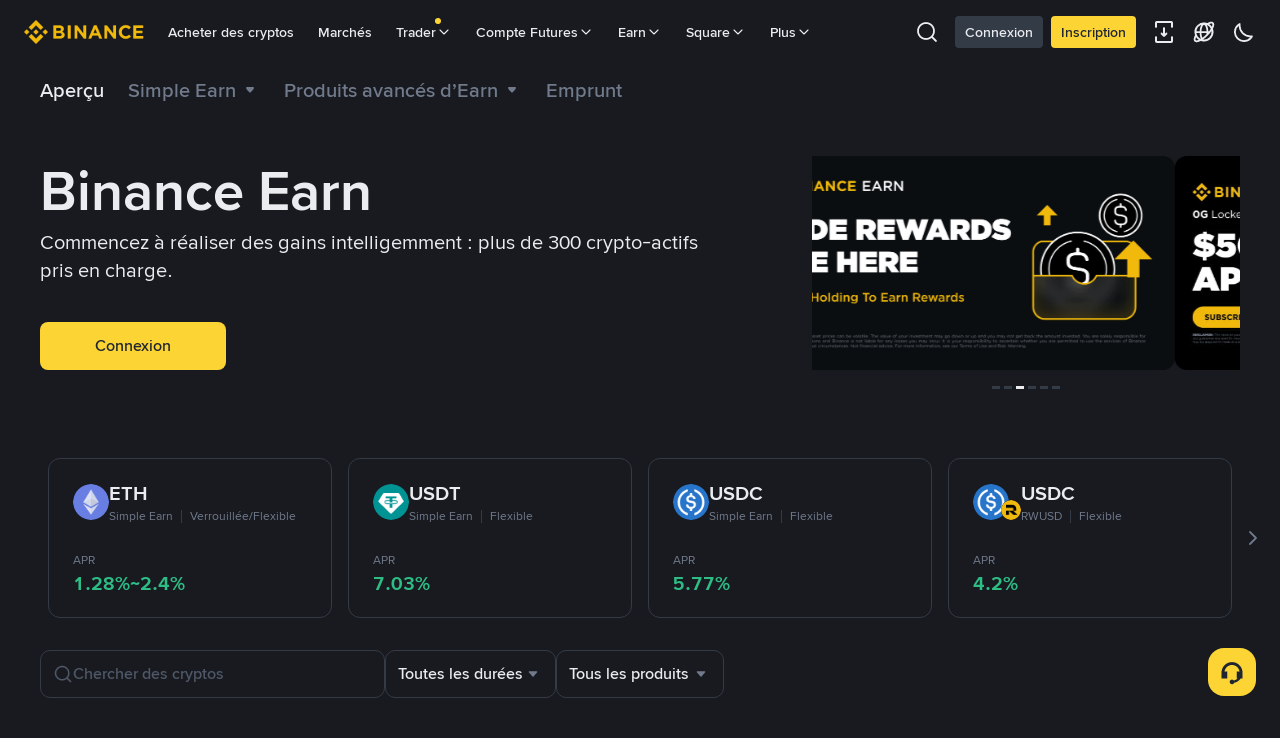

--- FILE ---
content_type: text/html; charset=utf-8
request_url: https://www.binance.com/fr/earn
body_size: 54583
content:
<!doctype html>
<html bn-lang="fr" lang="fr" dir="ltr" path-prefix="/fr">
<head>
  <meta name="viewport" content="width=device-width,minimum-scale=1,maximum-scale=1,initial-scale=1,user-scalable=no" /><meta name="viewport" content="width=device-width,minimum-scale=1,maximum-scale=1.0,initial-scale=1,user-scalable=no,viewport-fit=true" data-shuvi-head="true" /><meta charset="utf-8" /><title data-shuvi-head="true">Gagnez des récompenses sur les cryptos avec Binance Earn | Staking DeFi et farming de rendement</title><meta property="og:url" content="https://www.binance.com/fr/earn" /><meta name="description" content="Vous vous demandez comment gagner des récompenses sur les cryptomonnaies ? Binance Earn est une solution qui vous offre un aperçu complet de toutes les possibilités de rendement disponibles pour vos cryptos. Binance Earn vous permet de visualiser et de gérer efficacement vos investissements en faisant fructifier simplement les cryptos que vous détenez.Découvrez nos produits crypto disponibles sur Earn dès aujourd’hui." data-shuvi-head="true" /><meta property="og:type" content="website" data-shuvi-head="true" /><meta property="og:title" content="Gagnez des récompenses sur les cryptos avec Binance Earn | Staking DeFi et farming de rendement" data-shuvi-head="true" /><meta property="og:site_name" content="Binance" data-shuvi-head="true" /><meta property="og:image" content="https://public.bnbstatic.com/static/images/common/ogImage.jpg" data-shuvi-head="true" /><meta property="twitter:title" content="Gagnez des récompenses sur les cryptos avec Binance Earn | Staking DeFi et farming de rendement" data-shuvi-head="true" /><meta property="twitter:site" content="Binance" data-shuvi-head="true" /><meta property="twitter:image" content="https://public.bnbstatic.com/static/images/common/ogImage.jpg" data-shuvi-head="true" /><meta property="twitter:image:src" content="https://public.bnbstatic.com/static/images/common/ogImage.jpg" data-shuvi-head="true" /><meta property="twitter:card" content="summary_large_image" data-shuvi-head="true" /><meta http-equiv="etag" content="3e761d809fe8b1f1b0b00da7c1a5973b9c4809e9" /><meta name="msapplication-TileImage" content="https://bin.bnbstatic.com/static/images/bnb-for/brand.png" /><meta name="sogou_site_verification" content="tKz9Rld4qH" /><meta name="360-site-verification" content="e362348efd31ed6e77bcf0ba4963a6de" /><meta name="google-site-verification" content="yAR4Kf7SbG9jbxFQa0ukYffAp4xuZO3Yieqx90nXNUg" /><meta name="apple-mobile-web-app-status-bar-style" content="black" data-shuvi-head="true" /><meta name="apple-mobile-web-app-capable" content="yes" data-shuvi-head="true" /><meta name="format-detection" content="email=no" data-shuvi-head="true" /><link rel="preconnect" href="https://bin.bnbstatic.com" crossorigin="anonymous" /><link rel="preconnect" href="https://public.bnbstatic.com" crossorigin="anonymous" /><link rel="preload" as="fetch" href="https://bin.bnbstatic.com/api/i18n/-/web/cms/fr/earn-ui" crossorigin="anonymous" fetchpriority="low" /><link rel="preload" as="fetch" href="https://bin.bnbstatic.com/api/i18n/-/web/cms/fr/lending-ui" crossorigin="anonymous" fetchpriority="low" /><link rel="preload" as="fetch" href="https://bin.bnbstatic.com/api/i18n/-/web/cms/fr/cftoken-ui" crossorigin="anonymous" fetchpriority="low" /><link rel="preload" as="fetch" href="https://bin.bnbstatic.com/api/i18n/-/web/cms/fr/earn-common" crossorigin="anonymous" fetchpriority="low" /><link rel="preload" as="fetch" href="https://bin.bnbstatic.com/api/i18n/-/web/cms/fr/kyc-errorCode" crossorigin="anonymous" fetchpriority="low" /><link rel="preload" as="fetch" href="https://bin.bnbstatic.com/api/i18n/-/web/cms/fr/universal" crossorigin="anonymous" fetchpriority="low" /><link rel="preload" as="fetch" href="https://bin.bnbstatic.com/api/i18n/-/web/cms/fr/earn-sol-ui" crossorigin="anonymous" fetchpriority="low" /><link rel="preload" as="script" href="https://public.bnbstatic.com/unpkg/essential/essential@0.3.63.js" /><link rel="preload" as="script" href="https://public.bnbstatic.com/unpkg/vendor/vendor.umd.0.0.13.production.min.16.14.0.js" /><link rel="preload" href="https://bin.bnbstatic.com/static/chunks/layout-3912.ec968136.js" as="script" /><link rel="preload" href="https://bin.bnbstatic.com/static/chunks/page-f86b.2640835b.js" as="script" /><link rel="preload" as="script" href="https://bin.bnbstatic.com/static/configs/newbase/common-widget-icon.js" /><link rel="preload" as="script" href="https://public.bnbstatic.com/unpkg/themis/themis@0.0.39.js" /><link rel="preload" as="script" href="https://public.bnbstatic.com/unpkg/common-widget/vendor@1.3.945.min.js" /><link rel="preload" as="script" href="https://public.bnbstatic.com/unpkg/common-widget/utils@1.3.945.min.js" /><link rel="preload" as="script" href="https://public.bnbstatic.com/unpkg/common-widget/data@1.3.945.min.js" /><link rel="preload" as="script" href="https://public.bnbstatic.com/unpkg/common-widget/common@1.3.945.min.js" /><link rel="preload" as="script" href="https://bin.bnbstatic.com/static/webpack-runtime.a0dcf60a.js" /><link rel="preload" as="script" href="https://bin.bnbstatic.com/static/common/framework.07147ea7.js" /><link rel="preload" as="script" href="https://bin.bnbstatic.com/static/main.b9601ae0.js" /><link rel="preload" as="script" href="https://public.bnbstatic.com/unpkg/config/remote-config.js" /><link rel="shortcut icon" href="https://bin.bnbstatic.com/static/images/common/favicon.ico" /><link rel="apple-touch-icon" href="https://bin.bnbstatic.com/static/images/bnb-for/brand.png" /><link rel="icon" href="https://bin.bnbstatic.com/static/images/bnb-for/brand.png" /><link rel="alternate" hreflang="es-NI" href="https://www.binance.com/es-LA/earn" /><link rel="alternate" hreflang="pl" href="https://www.binance.com/pl/earn" /><link rel="alternate" hreflang="es-VI" href="https://www.binance.com/es-LA/earn" /><link rel="alternate" hreflang="es-VG" href="https://www.binance.com/es-LA/earn" /><link rel="alternate" hreflang="es-MX" href="https://www.binance.com/es-MX/earn" /><link rel="alternate" hreflang="fr-MG" href="https://www.binance.com/fr-AF/earn" /><link rel="alternate" hreflang="kk-KZ" href="https://www.binance.com/kk-KZ/earn" /><link rel="alternate" hreflang="ar-BH" href="https://www.binance.com/ar-BH/earn" /><link rel="alternate" hreflang="es-ES" href="https://www.binance.com/es/earn" /><link rel="alternate" hreflang="es-VC" href="https://www.binance.com/es-LA/earn" /><link rel="alternate" hreflang="es-UY" href="https://www.binance.com/es-LA/earn" /><link rel="alternate" hreflang="es-MQ" href="https://www.binance.com/es-LA/earn" /><link rel="alternate" hreflang="pt-BR" href="https://www.binance.com/pt-BR/earn" /><link rel="alternate" hreflang="en-TR" href="https://www.binance.com/en-TR/earn" /><link rel="alternate" hreflang="es-MS" href="https://www.binance.com/es-LA/earn" /><link rel="alternate" hreflang="es-MF" href="https://www.binance.com/es-LA/earn" /><link rel="alternate" hreflang="lo-LA" href="https://www.binance.com/lo-LA/earn" /><link rel="alternate" hreflang="fr-CM" href="https://www.binance.com/fr-AF/earn" /><link rel="alternate" hreflang="fr-CI" href="https://www.binance.com/fr-AF/earn" /><link rel="alternate" hreflang="fr-CF" href="https://www.binance.com/fr-AF/earn" /><link rel="alternate" hreflang="fr-CG" href="https://www.binance.com/fr-AF/earn" /><link rel="alternate" hreflang="fr-ST" href="https://www.binance.com/fr-AF/earn" /><link rel="alternate" hreflang="fr-CD" href="https://www.binance.com/fr-AF/earn" /><link rel="alternate" hreflang="si-LK" href="https://www.binance.com/si-LK/earn" /><link rel="alternate" hreflang="en-KZ" href="https://www.binance.com/en-KZ/earn" /><link rel="alternate" hreflang="fr-KM" href="https://www.binance.com/fr-AF/earn" /><link rel="alternate" hreflang="es-DO" href="https://www.binance.com/es-LA/earn" /><link rel="alternate" hreflang="es-DM" href="https://www.binance.com/es-LA/earn" /><link rel="alternate" hreflang="fr" href="https://www.binance.com/fr/earn" /><link rel="alternate" hreflang="ar-AE" href="https://www.binance.com/ar-AE/earn" /><link rel="alternate" hreflang="fr-TG" href="https://www.binance.com/fr-AF/earn" /><link rel="alternate" hreflang="az-AZ" href="https://www.binance.com/az-AZ/earn" /><link rel="alternate" hreflang="fr-TF" href="https://www.binance.com/fr-AF/earn" /><link rel="alternate" hreflang="fr-TD" href="https://www.binance.com/fr-AF/earn" /><link rel="alternate" hreflang="es-PA" href="https://www.binance.com/es-LA/earn" /><link rel="alternate" hreflang="vi" href="https://www.binance.com/vi/earn" /><link rel="alternate" hreflang="en-NZ" href="https://www.binance.com/en-NZ/earn" /><link rel="alternate" hreflang="es-PE" href="https://www.binance.com/es-LA/earn" /><link rel="alternate" hreflang="es" href="https://www.binance.com/es/earn" /><link rel="alternate" hreflang="es-GP" href="https://www.binance.com/es-LA/earn" /><link rel="alternate" hreflang="fr-GA" href="https://www.binance.com/fr-AF/earn" /><link rel="alternate" hreflang="en" href="https://www.binance.com/en/earn" /><link rel="alternate" hreflang="es-GT" href="https://www.binance.com/es-LA/earn" /><link rel="alternate" hreflang="el" href="https://www.binance.com/el/earn" /><link rel="alternate" hreflang="en-NG" href="https://www.binance.com/en-NG/earn" /><link rel="alternate" hreflang="es-GD" href="https://www.binance.com/es-LA/earn" /><link rel="alternate" hreflang="fr-ML" href="https://www.binance.com/fr-AF/earn" /><link rel="alternate" hreflang="lv" href="https://www.binance.com/lv/earn" /><link rel="alternate" hreflang="fr-NE" href="https://www.binance.com/fr-AF/earn" /><link rel="alternate" hreflang="uk-UA" href="https://www.binance.com/uk-UA/earn" /><link rel="alternate" hreflang="de" href="https://www.binance.com/de/earn" /><link rel="alternate" hreflang="es-BB" href="https://www.binance.com/es-LA/earn" /><link rel="alternate" hreflang="da-DK" href="https://www.binance.com/da-DK/earn" /><link rel="alternate" hreflang="es-AR" href="https://www.binance.com/es-AR/earn" /><link rel="alternate" hreflang="es-AW" href="https://www.binance.com/es-LA/earn" /><link rel="alternate" hreflang="cs" href="https://www.binance.com/cs/earn" /><link rel="alternate" hreflang="fr-YT" href="https://www.binance.com/fr-AF/earn" /><link rel="alternate" hreflang="es-AI" href="https://www.binance.com/es-LA/earn" /><link rel="alternate" hreflang="sv" href="https://www.binance.com/sv/earn" /><link rel="alternate" hreflang="es-AG" href="https://www.binance.com/es-LA/earn" /><link rel="alternate" hreflang="fr-GQ" href="https://www.binance.com/fr-AF/earn" /><link rel="alternate" hreflang="fr-GN" href="https://www.binance.com/fr-AF/earn" /><link rel="alternate" hreflang="sl" href="https://www.binance.com/sl/earn" /><link rel="alternate" hreflang="sk" href="https://www.binance.com/sk/earn" /><link rel="alternate" hreflang="es-HT" href="https://www.binance.com/es-LA/earn" /><link rel="alternate" hreflang="es-PY" href="https://www.binance.com/es-LA/earn" /><link rel="alternate" hreflang="ru-KZ" href="https://www.binance.com/ru-KZ/earn" /><link rel="alternate" hreflang="es-PR" href="https://www.binance.com/es-LA/earn" /><link rel="alternate" hreflang="bg" href="https://www.binance.com/bg/earn" /><link rel="alternate" hreflang="ru" href="https://www.binance.com/ru/earn" /><link rel="alternate" hreflang="es-HN" href="https://www.binance.com/es-LA/earn" /><link rel="alternate" hreflang="fr-GW" href="https://www.binance.com/fr-AF/earn" /><link rel="alternate" hreflang="ro" href="https://www.binance.com/ro/earn" /><link rel="alternate" hreflang="es-TT" href="https://www.binance.com/es-LA/earn" /><link rel="alternate" hreflang="fr-BJ" href="https://www.binance.com/fr-AF/earn" /><link rel="alternate" hreflang="ja" href="https://www.binance.com/ja/earn" /><link rel="alternate" hreflang="es-CW" href="https://www.binance.com/es-LA/earn" /><link rel="alternate" hreflang="es-CU" href="https://www.binance.com/es-LA/earn" /><link rel="alternate" hreflang="fr-BF" href="https://www.binance.com/fr-AF/earn" /><link rel="alternate" hreflang="es-LC" href="https://www.binance.com/es-LA/earn" /><link rel="alternate" hreflang="ar" href="https://www.binance.com/ar/earn" /><link rel="alternate" hreflang="fr-SN" href="https://www.binance.com/fr-AF/earn" /><link rel="alternate" hreflang="es-CL" href="https://www.binance.com/es-LA/earn" /><link rel="alternate" hreflang="en-JP" href="https://www.binance.com/en-JP/earn" /><link rel="alternate" hreflang="en-BH" href="https://www.binance.com/en-BH/earn" /><link rel="alternate" hreflang="it" href="https://www.binance.com/it/earn" /><link rel="alternate" hreflang="ru-UA" href="https://www.binance.com/ru-UA/earn" /><link rel="alternate" hreflang="es-TC" href="https://www.binance.com/es-LA/earn" /><link rel="alternate" hreflang="es-CR" href="https://www.binance.com/es-LA/earn" /><link rel="alternate" hreflang="es-KY" href="https://www.binance.com/es-LA/earn" /><link rel="alternate" hreflang="es-KN" href="https://www.binance.com/es-LA/earn" /><link rel="alternate" hreflang="es-SV" href="https://www.binance.com/es-LA/earn" /><link rel="alternate" hreflang="es-SX" href="https://www.binance.com/es-LA/earn" /><link rel="alternate" hreflang="id" href="https://www.binance.com/id/earn" /><link rel="alternate" hreflang="en-AU" href="https://www.binance.com/en-AU/earn" /><link rel="alternate" hreflang="es-BS" href="https://www.binance.com/es-LA/earn" /><link rel="alternate" hreflang="es-BZ" href="https://www.binance.com/es-LA/earn" /><link rel="alternate" hreflang="zh-Hant" href="https://www.binance.com/zh-TC/earn" /><link rel="alternate" hreflang="zh-Hans" href="https://www.binance.com/zh-CN/earn" /><link rel="alternate" hreflang="es-BL" href="https://www.binance.com/es-LA/earn" /><link rel="alternate" hreflang="hu" href="https://www.binance.com/hu/earn" /><link rel="alternate" hreflang="es-BR" href="https://www.binance.com/es-LA/earn" /><link rel="alternate" hreflang="en-ZA" href="https://www.binance.com/en-ZA/earn" /><link rel="alternate" hreflang="es-BQ" href="https://www.binance.com/es-LA/earn" /><link rel="alternate" hreflang="en-AE" href="https://www.binance.com/en-AE/earn" /><link rel="alternate" hreflang="en-IN" href="https://www.binance.com/en-IN/earn" /><link rel="alternate" hreflang="es-JM" href="https://www.binance.com/es-LA/earn" /><link rel="alternate" hreflang="fr-RE" href="https://www.binance.com/fr-AF/earn" /><link rel="alternate" hreflang="pt" href="https://www.binance.com/pt/earn" /><link rel="alternate" hreflang="x-default" href="https://www.binance.com/en/earn" /><link rel="canonical" href="https://www.binance.com/fr/earn" /><script id="OneTrust-sdk" nonce="dfc918f4-294b-4c92-9d2e-4d58f6adc2eb">(function() {const agent = typeof navigator !== 'undefined' ? navigator.userAgent : '';const REGEX_MATCH_CLIENT_TYPE = /BNC\/([0-9.]+) \(([a-zA-Z]+) ([0-9.]+)\)/;const isMiniApp = typeof window !== 'undefined' && window.__NEZHA_BRIDGE__ && !window.__NEZHA_BRIDGE__.postAction;if(REGEX_MATCH_CLIENT_TYPE.test(agent) || isMiniApp){return null;}function getJSON(str) {try {return JSON.parse(str);} catch (e) {return {};}}var AutoBlockScriptMap = getJSON('{"binance.com":"https://cdn.cookielaw.org/consent/e21a0e13-40c2-48a6-9ca2-57738356cdab/OtAutoBlock.js","binance.info":"https://cdn.cookielaw.org/consent/03246444-2043-432d-afae-413a91f535e9/OtAutoBlock.js","binance.me":"https://cdn.cookielaw.org/consent/39df5304-ea83-4bd5-8550-d57bca54d95a/OtAutoBlock.js","binance.bh":"https://cdn.cookielaw.org/consent/0196a4bb-fb7b-7ae6-a24c-893547b9e467/OtAutoBlock.js"}');var SDKStubInfoMap = getJSON('{"binance.com":{"src":"https://cdn.cookielaw.org/scripttemplates/otSDKStub.js","hash":"e21a0e13-40c2-48a6-9ca2-57738356cdab"},"binance.info":{"src":"https://cdn.cookielaw.org/scripttemplates/otSDKStub.js","hash":"03246444-2043-432d-afae-413a91f535e9"},"binance.me":{"src":"https://cdn.cookielaw.org/scripttemplates/otSDKStub.js","hash":"39df5304-ea83-4bd5-8550-d57bca54d95a"}, "binance.bh":{"src":"https://cdn.cookielaw.org/scripttemplates/otSDKStub.js","hash":"0196a4bb-fb7b-7ae6-a24c-893547b9e467"}}');var domain = location.hostname.split('.').slice(-2).join('.');function isString(str) {return str && typeof str === 'string';};var AutoBlockScript = AutoBlockScriptMap[domain];var stubInfo = SDKStubInfoMap[domain] || {};var SDKStubSrc = stubInfo.src;var SDKStubHash = stubInfo.hash;var injectAutoBlock = isString(AutoBlockScript);var injectSDKStub = isString(SDKStubSrc) && isString(SDKStubHash);if (injectAutoBlock) {var script = document.createElement('script');script.src = AutoBlockScript;script.type = 'text/javascript';script.async = false;document.head.appendChild(script);}if (injectSDKStub) {var lang = document.documentElement['bn-lang'] || document.documentElement.lang;var htmlLang = lang && lang.substr(0, 2) || 'en';var script = document.createElement('script');script.src = SDKStubSrc;script.type = 'text/javascript';script.async = false;script.setAttribute('charSet', 'UTF-8');script.setAttribute('data-domain-script', SDKStubHash);script.setAttribute('data-language', htmlLang);document.head.appendChild(script);var s = document.createElement('script');s.type = 'text/javascript';s.innerHTML = 'function OptanonWrapper() {};';s.nonce = 'dfc918f4-294b-4c92-9d2e-4d58f6adc2eb';document.head.appendChild(s);var ss = document.createElement('script');ss.src = 'https://bin.bnbstatic.com/static/one-trust/onetrust-trigger.js';ss.type = 'text/javascript';script.async = false;ss.setAttribute('charSet', 'UTF-8');ss.setAttribute('data-domain-script', SDKStubHash);document.head.appendChild(ss);}}())</script><script id="Reporter-init" nonce="dfc918f4-294b-4c92-9d2e-4d58f6adc2eb">window._bn_reporter = window._bn_reporter || [];window._bn_reporter_version = '4.0.28';function reportEvent(data) {window._bn_reporter.push(data);}reportEvent({key: "init",data: {"packageName":"earn-ui","apiId":"cc1ljun9gpbp8ciciolg","apiDomain":"https://api.saasexch.com","ssr":true,"COMMIT_HEAD":"3e761d809fe8b1f1b0b00da7c1a5973b9c4809e9","pikaVersion":"0.3.84","traceId":"9a9264b4-521a-44c7-9cc6-40a429ef93e1","analyticsId":"earn-ui,Frontend,cljwj5sx63303510t44rsa1fad1"}});const now = Date.now();reportEvent({key: "traceReporter",data: {name: 'PIKA_HTML_ENTRY_START',startTime: now,timestamp: now,id: 1,duration: 0,endTime: now}});window.addEventListener('error', function (event) {try {var _URL, _URL2;var target = event.target || event.srcElement;var isTarget = ['LINK', 'SCRIPT', 'IMG'].indexOf(target.nodeName) !== -1;if (!isTarget) {return;}var link = target.src || target.href;if (window.location.href.indexOf(link) === 0) {return;}var data = {event: {phost: window.location.host,ppath: window.location.pathname,host: (_URL = new URL(link)) === null || _URL === void 0 ? void 0 : _URL.host,path: (_URL2 = new URL(link)) === null || _URL2 === void 0 ? void 0 : _URL2.pathname,net_err_exist: true}};reportEvent({key: "reportMonitorEvent",data: {data: data}});} catch (e) {console.error('static resource monitor', e);}}, true);</script><script src="https://bin.bnbstatic.com/static/sw-load/cache-control-load@0.0.1.js" data-ot-ignore nonce="dfc918f4-294b-4c92-9d2e-4d58f6adc2eb"></script><script src="https://bin.bnbstatic.com/static/js/common-widget/globalthis@0.4.4.min.js" data-ot-ignore nonce="dfc918f4-294b-4c92-9d2e-4d58f6adc2eb"></script><script nonce="dfc918f4-294b-4c92-9d2e-4d58f6adc2eb">!function(){try{!(t=function(){try{return document.getElementsByTagName("head")[0]}catch(e){return null}}())||~(e="undefined"!=typeof navigator?navigator.userAgent:"").indexOf(" BNC/")&&!~e.indexOf("electron")&&((e=document.createElement("style")).setAttribute("type","text/css"),e.innerHTML=".hidden-in-bnc-app {display:none !important}",t.appendChild(e))}catch(e){}var e,t}();</script><script nonce="dfc918f4-294b-4c92-9d2e-4d58f6adc2eb">!function(){if((typeof window!=="undefined")&&("scrollRestoration" in window.history)){window.history.scrollRestoration = "manual";}}();</script><script nonce="dfc918f4-294b-4c92-9d2e-4d58f6adc2eb"></script><style data-styled="true" data-styled-version="5.3.0"></style><script></script><link rel="stylesheet" href="https://bin.bnbstatic.com/static/css/bee95163.css" /><link rel="stylesheet" href="https://bin.bnbstatic.com/static/css/4ef3de39.essential.css" /><link rel="stylesheet" href="https://bin.bnbstatic.com/static/css/e78cabc1.chunk.css" /><link rel="stylesheet" href="https://bin.bnbstatic.com/static/css/4cada633.chunk.css" /><link rel="stylesheet" href="https://bin.bnbstatic.com/static/css/01be775f.chunk.css" /><link rel="stylesheet" href="https://bin.bnbstatic.com/static/css/8a0632ef.chunk.css" /><link rel="stylesheet" href="https://public.bnbstatic.com/unpkg/common-widget/header@1.3.945.css" /><link rel="stylesheet" href="https://public.bnbstatic.com/unpkg/common-widget/footer@1.3.945.css" /><link rel="stylesheet" href="https://public.bnbstatic.com/unpkg/common-widget/extension@1.3.945.css" /><link rel="stylesheet" href="https://public.bnbstatic.com/unpkg/common-widget/vendor@1.3.945.css" /><link rel="stylesheet" href="https://public.bnbstatic.com/unpkg/common-widget/common@1.3.945.css" /><style>body #__APP_HEADER{position:sticky;top:0;z-index:999;}</style><style id="webstudio-universal-uikit-colors" data-shuvi-head="true">body { --color-BasicBg: #181A20; background-color: var(--color-BasicBg); --color-SecondaryBg: #0B0E11; --color-Input: #29313D; --color-InputLine: #434C5A; --color-CardBg: #202630; --color-Vessel: #29313D; --color-Line: #333B47; --color-DisableBtn: #29313D; --color-DisableText: #4F5867; --color-TertiaryText: #707A8A; --color-SecondaryText: #929AA5; --color-PrimaryText: #EAECEF; color: var(--color-PrimaryText); --color-RedGreenBgText: #FFFFFF; --color-EmphasizeText: #FF693D; --color-TextOnGray: #EAECEF; --color-TextOnYellow: #202630; --color-IconNormal: #707A8A; --color-LiteBg1: #202630; --color-LiteBg2: #191A1F; --color-BtnBg: #FCD535; --color-PrimaryYellow: #F0B90B; --color-TextLink: #F0B90B; --color-TradeBg: #0B0E11; --color-TextToast: #F0B90B; --color-DepthSellBg: #35141D; --color-SellHover: #F6465D; --color-Sell: #F6465D; --color-TextSell: #F6465D; --color-DepthBuyBg: #102821; --color-BuyHover: #2EBD85; --color-Buy: #2EBD85; --color-TextBuy: #2EBD85; --color-Error: #F6465D; --color-SuccessBg: #102821; --color-Success: #2EBD85; --color-TagBg: #434C5A; --color-Grid: #333B47; --color-Placeholder: #434C5A; --color-ToastBg: #4F5867; --color-TwoColorIcon: #CACED3; --color-ErrorBg: rgba(246, 70, 93, 0.1); --color-BadgeBg: rgba(240,185,11,0.1); --color-Popup: #333B47; --color-Mask: rgba(11, 14, 17, 0.6); --color-WidgetSecondaryBg: rgba(193, 204, 219, 0.08); --color-ContainerBg: #29313D; --color-YellowAlpha01: rgba(252, 213, 53, 0.1); --color-YellowAlpha02: rgba(252, 213, 53, 0.2); --color-RedAlpha01: rgba(246, 70, 93, 0.1); --color-RedAlpha02: rgba(246, 70, 93, 0.2); --color-GreenAlpha01: rgba(46, 189, 133, 0.1); --color-GreenAlpha02: rgba(46, 189, 133, 0.2); --color-ChatBg: #181A20; --color-ChatYellow: #F0B90B; }</style><style id="header-footer-global-style" data-shuvi-head="true"> #__APP_SIDEBAR { display: none; width: 100%; }</style><style type="text/css" id="b-fonts">@font-face{font-family:'BinanceNova';font-display:swap;src:url('https://bin.bnbstatic.com/static/fonts/bn/BinanceNova-Light.woff2') format('woff2'),url('https://bin.bnbstatic.com/static/fonts/bn/BinanceNova-Light.otf') format('opentype');font-weight:200 300}@font-face{font-family:'BinanceNova';font-display:swap;src:url('https://bin.bnbstatic.com/static/fonts/bn/BinanceNova-Regular.woff2') format('woff2'),url('https://bin.bnbstatic.com/static/fonts/bn/BinanceNova-Regular.otf') format('opentype');font-weight:400}@font-face{font-family:'BinanceNova';font-display:swap;src:url('https://bin.bnbstatic.com/static/fonts/bn/BinanceNova-Medium.woff2') format('woff2'),url('https://bin.bnbstatic.com/static/fonts/bn/BinanceNova-Medium.otf') format('opentype');font-weight:500}@font-face{font-family:'BinanceNova';font-display:swap;src:url('https://bin.bnbstatic.com/static/fonts/bn/BinanceNova-SemiBold.woff2') format('woff2'),url('https://bin.bnbstatic.com/static/fonts/bn/BinanceNova-SemiBold.otf') format('opentype');font-weight:600}@font-face{font-family:'BinanceNova';font-display:swap;src:url('https://bin.bnbstatic.com/static/fonts/bn/BinanceNova-Bold.woff2') format('woff2'),url('https://bin.bnbstatic.com/static/fonts/bn/BinanceNova-Bold.otf') format('opentype');font-weight:700 800}@font-face{font-family:'BinanceNova';font-display:swap;src:url('https://bin.bnbstatic.com/static/fonts/bn/BinanceNova-Black.woff2') format('woff2'),url('https://bin.bnbstatic.com/static/fonts/bn/BinanceNova-Black.otf') format('opentype');font-weight:900}html body,body{font-family:BinanceNova,Arial,sans-serif!important}</style>
</head>
<body>
  <div id="__APP_TOP_PORTAL"></div><div id="__APP_HEADER"><div class="theme-root dark _CWC" style="--color-BasicBg:#181A20;--color-SecondaryBg:#0B0E11;--color-Input:#29313D;--color-InputLine:#434C5A;--color-CardBg:#202630;--color-Vessel:#29313D;--color-Line:#333B47;--color-DisableBtn:#29313D;--color-DisableText:#4F5867;--color-TertiaryText:#707A8A;--color-SecondaryText:#929AA5;--color-PrimaryText:#EAECEF;--color-RedGreenBgText:#FFFFFF;--color-EmphasizeText:#FF693D;--color-TextOnGray:#EAECEF;--color-TextOnYellow:#202630;--color-IconNormal:#707A8A;--color-LiteBg1:#202630;--color-LiteBg2:#191A1F;--color-BtnBg:#FCD535;--color-PrimaryYellow:#F0B90B;--color-TextLink:#F0B90B;--color-TradeBg:#0B0E11;--color-TextToast:#F0B90B;--color-DepthSellBg:#35141D;--color-SellHover:#F6465D;--color-Sell:#F6465D;--color-TextSell:#F6465D;--color-DepthBuyBg:#102821;--color-BuyHover:#2EBD85;--color-Buy:#2EBD85;--color-TextBuy:#2EBD85;--color-Error:#F6465D;--color-SuccessBg:#102821;--color-Success:#2EBD85;--color-TagBg:#434C5A;--color-Grid:#333B47;--color-Placeholder:#434C5A;--color-ToastBg:#4F5867;--color-TwoColorIcon:#CACED3;--color-ErrorBg:rgba(246, 70, 93, 0.1);--color-BadgeBg:rgba(240,185,11,0.1);--color-Popup:#333B47;--color-Mask:rgba(11, 14, 17, 0.6);--color-WidgetSecondaryBg:rgba(193, 204, 219, 0.08);--color-ContainerBg:#29313D;--color-YellowAlpha01:rgba(252, 213, 53, 0.1);--color-YellowAlpha02:rgba(252, 213, 53, 0.2);--color-RedAlpha01:rgba(246, 70, 93, 0.1);--color-RedAlpha02:rgba(246, 70, 93, 0.2);--color-GreenAlpha01:rgba(46, 189, 133, 0.1);--color-GreenAlpha02:rgba(46, 189, 133, 0.2);--color-ChatBg:#181A20;--color-ChatYellow:#F0B90B"><header class="header-container hidden-in-bnc-app common-widget-css_wrap theme-root bg1 dark-color"><div class="header-leftside menu-aim-enabled"><a class="logo-link" href="https://www.binance.com/fr"><img height="64" src="[data-uri]"/></a><div class="header-menu-item rwd-1024-hide-flex"><a class="header-menu-item_view typography-Subtitle4" id="ba-tableMarkets" href="https://www.binance.com/fr/markets/overview">Marchés</a></div><div class="header-menu-item header-dropdown-menu rwd-1024-hide-flex header-menu-align_frist"><span id="ba-trade" class="header-menu-item_view typography-Subtitle4">Trader<svg class="bn-svg header-menu-item_dropdown-icon" viewBox="0 0 24 24" xmlns="http://www.w3.org/2000/svg"><path d="M11.432 15.698a.9.9 0 001.205-.061l6-6 .061-.069a.9.9 0 00-1.266-1.266l-.069.061L12 13.727 6.637 8.363a.9.9 0 00-1.274 1.274l6 6 .069.061z" fill="currentColor"></path></svg></span></div><div class="header-menu-item header-dropdown-menu rwd-1024-hide-flex center"><a class="header-menu-item_view typography-Subtitle4" id="ba-Square" href="https://www.binance.com/fr/square">Square<svg class="bn-svg header-menu-item_dropdown-icon" viewBox="0 0 24 24" xmlns="http://www.w3.org/2000/svg"><path d="M11.432 15.698a.9.9 0 001.205-.061l6-6 .061-.069a.9.9 0 00-1.266-1.266l-.069.061L12 13.727 6.637 8.363a.9.9 0 00-1.274 1.274l6 6 .069.061z" fill="currentColor"></path></svg></a></div></div></header><div class="header-global-js-top-alert"><div class="header-global-js-top-alert__inner" id="header_global_js_wxgy34nj"></div></div></div></div><div id="__APP"><div class="theme-root dark ltr" style="--color-BasicBg:#181A20;--color-SecondaryBg:#0B0E11;--color-Input:#29313D;--color-InputLine:#434C5A;--color-CardBg:#202630;--color-Vessel:#29313D;--color-Line:#333B47;--color-DisableBtn:#29313D;--color-DisableText:#4F5867;--color-TertiaryText:#707A8A;--color-SecondaryText:#929AA5;--color-PrimaryText:#EAECEF;--color-RedGreenBgText:#FFFFFF;--color-EmphasizeText:#FF693D;--color-TextOnGray:#EAECEF;--color-TextOnYellow:#202630;--color-IconNormal:#707A8A;--color-LiteBg1:#202630;--color-LiteBg2:#191A1F;--color-BtnBg:#FCD535;--color-PrimaryYellow:#F0B90B;--color-TextLink:#F0B90B;--color-TradeBg:#0B0E11;--color-TextToast:#F0B90B;--color-DepthSellBg:#35141D;--color-SellHover:#F6465D;--color-Sell:#F6465D;--color-TextSell:#F6465D;--color-DepthBuyBg:#102821;--color-BuyHover:#2EBD85;--color-Buy:#2EBD85;--color-TextBuy:#2EBD85;--color-Error:#F6465D;--color-SuccessBg:#102821;--color-Success:#2EBD85;--color-TagBg:#434C5A;--color-Grid:#333B47;--color-Placeholder:#434C5A;--color-ToastBg:#4F5867;--color-TwoColorIcon:#CACED3;--color-ErrorBg:rgba(246, 70, 93, 0.1);--color-BadgeBg:rgba(240,185,11,0.1);--color-Popup:#333B47;--color-Mask:rgba(11, 14, 17, 0.6);--color-WidgetSecondaryBg:rgba(193, 204, 219, 0.08);--color-ContainerBg:#29313D;--color-YellowAlpha01:rgba(252, 213, 53, 0.1);--color-YellowAlpha02:rgba(252, 213, 53, 0.2);--color-RedAlpha01:rgba(246, 70, 93, 0.1);--color-RedAlpha02:rgba(246, 70, 93, 0.2);--color-GreenAlpha01:rgba(46, 189, 133, 0.1);--color-GreenAlpha02:rgba(46, 189, 133, 0.2);--color-ChatBg:#181A20;--color-ChatYellow:#F0B90B"><style data-emotion-css="uym9vf">html{line-height:1.15;-webkit-text-size-adjust:100%;}body{margin:0;}main{display:block;}h1{font-size:2em;margin:0.67em 0;}hr{box-sizing:content-box;height:0;overflow:visible;}pre{font-family:monospace,monospace;font-size:1em;}a{background-color:transparent;}abbr[title]{border-bottom:none;-webkit-text-decoration:underline;text-decoration:underline;-webkit-text-decoration:underline dotted;text-decoration:underline dotted;}b,strong{font-weight:bolder;}code,kbd,samp{font-family:monospace,monospace;font-size:1em;}small{font-size:80%;}sub,sup{font-size:75%;line-height:0;position:relative;vertical-align:baseline;}sub{bottom:-0.25em;}sup{top:-0.5em;}img{border-style:none;}button,input,optgroup,select,textarea{font-family:inherit;font-size:100%;line-height:1.15;margin:0;}button,input{overflow:visible;}button,select{text-transform:none;}button,[type="button"],[type="reset"],[type="submit"]{-webkit-appearance:button;}button::-moz-focus-inner,[type="button"]::-moz-focus-inner,[type="reset"]::-moz-focus-inner,[type="submit"]::-moz-focus-inner{border-style:none;padding:0;}button:-moz-focusring,[type="button"]:-moz-focusring,[type="reset"]:-moz-focusring,[type="submit"]:-moz-focusring{outline:1px dotted ButtonText;}fieldset{padding:0.35em 0.75em 0.625em;}legend{box-sizing:border-box;color:inherit;display:table;max-width:100%;padding:0;white-space:normal;}progress{vertical-align:baseline;}textarea{overflow:auto;}[type="checkbox"],[type="radio"]{box-sizing:border-box;padding:0;}[type="number"]::-webkit-inner-spin-button,[type="number"]::-webkit-outer-spin-button{height:auto;}[type="search"]{-webkit-appearance:textfield;outline-offset:-2px;}[type="search"]::-webkit-search-decoration{-webkit-appearance:none;}::-webkit-file-upload-button{-webkit-appearance:button;font:inherit;}details{display:block;}summary{display:list-item;}template{display:none;}[hidden]{display:none;}#__APP{width:100vw;height:100vh;overflow-x:hidden;overflow-y:auto;box-sizing:border-box;-webkit-tap-highlight-color:transparent;}html[dir='rtl'] .mirror{-webkit-transform:rotateY(180deg);-ms-transform:rotateY(180deg);transform:rotateY(180deg);}.rc-table.bordered table{border-collapse:collapse;}.rc-table.bordered th,.rc-table.bordered td{border:1px solid #e9e9e9;}.rc-table{font-size:12px;color:#666;-webkit-transition:opacity 0.3s ease;transition:opacity 0.3s ease;position:relative;line-height:1.5;overflow:hidden;}.rc-table .rc-table-scroll{overflow:auto;}.rc-table .rc-table-scroll table{width:auto;min-width:100%;}.rc-table .rc-table-header{overflow:hidden;background:#f7f7f7;}.rc-table-fixed-header .rc-table-body{background:#fff;position:relative;}.rc-table-fixed-header .rc-table-body-inner{height:100%;overflow:scroll;}.rc-table-fixed-header .rc-table-scroll .rc-table-header{padding-bottom:20px;margin-bottom:-20px;overflow:scroll;box-sizing:border-box;}.rc-table-hide-scrollbar{-webkit-scrollbar-color:transparent transparent;-moz-scrollbar-color:transparent transparent;-ms-scrollbar-color:transparent transparent;scrollbar-color:transparent transparent;}.rc-table-hide-scrollbar::-webkit-scrollbar{background-color:transparent;}.rc-table-fixed-columns-in-body{visibility:hidden;pointer-events:none;}.rc-table .rc-table-title{padding:12px 16px;border-top:1px solid #e9e9e9;}.rc-table .rc-table-content{position:relative;}.rc-table .rc-table-footer{padding:12px 16px;border-bottom:1px solid #e9e9e9;}.rc-table .rc-table-placeholder{padding:12px 16px;background:#fff;border-bottom:1px solid #e9e9e9;text-align:center;position:relative;}.rc-table .rc-table-placeholder-fixed-columns{position:absolute;bottom:0;width:100%;background:transparent;pointer-events:none;}.rc-table table{width:100%;border-collapse:collapse;text-align:left;}.rc-table th{background:#F9F9FA;color:#848E9C;font-size:12px;font-weight:normal;-webkit-transition:background .3s ease;transition:background .3s ease;}.rc-table td{border-bottom:1px solid #EAECEF;background-color:#fff;color:#212833;font-size:14px;}.rc-table tr{-webkit-transition:all .3s ease;transition:all .3s ease;}.rc-table th,.rc-table td{padding:12px 16px;white-space:nowrap;}.rc-table-expand-icon-col{width:34px;}.rc-table-row-expand-icon,.rc-table-expanded-row-expand-icon{cursor:pointer;display:inline-block;width:16px;height:16px;text-align:center;line-height:16px;border:1px solid #e9e9e9;-webkit-user-select:none;-moz-user-select:none;-ms-user-select:none;-webkit-user-select:none;-moz-user-select:none;-ms-user-select:none;user-select:none;background:#fff;}.rc-table-row-spaced,.rc-table-expanded-row-spaced{visibility:hidden;}.rc-table-row-spaced:after,.rc-table-expanded-row-spaced:after{content:'.';}.rc-table-row-expanded:after,.rc-table-expanded-row-expanded:after{content:'-';}.rc-table-row-collapsed:after,.rc-table-expanded-row-collapsed:after{content:'+';}tr.rc-table-expanded-row{background:#f7f7f7;}tr.rc-table-expanded-row:hover{background:#f7f7f7;}.rc-table-column-hidden{display:none;}.rc-table-prev-columns-page,.rc-table-next-columns-page{cursor:pointer;color:#666;z-index:1;}.rc-table-prev-columns-page:hover,.rc-table-next-columns-page:hover{color:#2db7f5;}.rc-table-prev-columns-page-disabled,.rc-table-next-columns-page-disabled{cursor:not-allowed;color:#999;}.rc-table-prev-columns-page-disabled:hover,.rc-table-next-columns-page-disabled:hover{color:#999;}.rc-table-prev-columns-page{margin-right:8px;}.rc-table-prev-columns-page:before{content:'<';}.rc-table-next-columns-page{float:right;}.rc-table-next-columns-page:before{content:'>';}.rc-table-fixed-left,.rc-table-fixed-right{position:absolute;top:0;overflow:hidden;}.rc-table-fixed-left table,.rc-table-fixed-right table{width:auto;background:#fff;}.rc-table-fixed-left{left:0;border-right:1px solid #EAECEF;}.rc-table-fixed-left .rc-table-body-inner{margin-right:-20px;padding-right:20px;}.rc-table-fixed-header .rc-table-fixed-left .rc-table-body-inner{padding-right:0;}.rc-table-fixed-right{right:0;border-left:1px solid #EAECEF;}.rc-table-fixed-right .rc-table-expanded-row{color:transparent;pointer-events:none;}.rc-table.rc-table-scroll-position-left .rc-table-fixed-left{box-shadow:none;}.rc-table.rc-table-scroll-position-right .rc-table-fixed-right{box-shadow:none;}.rc-table-row-cell-ellipsis{text-overflow:ellipsis;white-space:nowrap;overflow:hidden;}.rc-table-row-cell-break-word{word-wrap:break-word;word-break:break-word;}.rc-table-layout-fixed table{table-layout:fixed;}.rc-table .rc-table-placeholder{border-bottom:none;}.rc-table .rc-table-placeholder .rc-table-cell{border-bottom:none;}td.rc-table-cell-fix-left,td.rc-table-cell-fix-right{background-clip:padding-box;}td.rc-table-cell-fix-left::after,td.rc-table-cell-fix-right::after{content:'';position:absolute;left:0;bottom:-1px;width:100%;height:1px;background:#EAECEF;}</style><style data-emotion-css="1ann7rm">#__APP{width:auto;height:auto;overflow:hidden;}#__APP .hidden-header-in-bnc{z-index:2;}body{height:auto;}.mica-lazy-img{position:relative;overflow:hidden;background-color:rgba(0,0,0,0.03);}.mica-lazy-img[data-round='true']{border-radius:50%;}.mica-lazy-img[data-mask='true']:hover::after{position:absolute;top:0;right:0;bottom:0;left:0;background-color:rgba(0,0,0,0.08);content:'';}</style><div><div id="view_earn_home" class="earn-home"><div class="earn-menu-container earn-menu-container-isB"><div class="bn-flex"><div class="bn-flex container-3To0c"><div><div class="bn-flex" style="min-height:36px"></div></div></div></div></div><div class="bn-flex EarnNewBannerContainer"><div class="bn-flex wrapper"><div class="bn-flex left"><div class="bn-flex titleWrapper"><div class="bn-flex titleWrapperInner"><h1 class="title">Binance Earn</h1></div><h2 class="desc">Commencez à réaliser des gains intelligemment : plus de 300 crypto-actifs pris en charge.</h2></div><div></div></div><div style="flex:0 0 auto;margin:0;width:428px;line-height:0"><div class="slick-slider slick-initialized" dir="ltr"><div class="slick-list"><div class="slick-track" style="width:1300%;left:-100%"><div data-index="-1" tabindex="-1" class="slick-slide slick-cloned" aria-hidden="true" style="width:7.6923076923076925%"><div><a href="https://app.binance.com/zh-cn/earn/simple-earn?asset=BNB&amp;productId=961&amp;_dp=L2Vhcm5zL3NpbXBsZUJ1eT9wcm9kdWN0PUJOQioxMjAmZHVyYXRpb249MTIwJmFzc2V0PUJOQg==" target="_blank" style="display:flex;position:relative;overflow:hidden;border-radius:12px;margin:0"><img src="https://bin.bnbstatic.com/image/admin_mgs_image_upload/20250625/3e765528-bf6c-4d10-991e-c5f0a628fd05.jpg" alt="https://bin.bnbstatic.com/image/admin_mgs_image_upload/20250625/3e765528-bf6c-4d10-991e-c5f0a628fd05.jpg" style="width:100%;aspect-ratio:2 / 1"/></a></div></div><div data-index="0" class="slick-slide slick-active slick-current" tabindex="-1" aria-hidden="false" style="outline:none;width:7.6923076923076925%"><div><a href="https://app.binance.com/earn/simple-earn?asset=APE&amp;productId=1254&amp;_dp=L2Vhcm5zL3NpbXBsZUJ1eT9wcm9kdWN0PUFQRSoxMjAmZHVyYXRpb249MTIwJmFzc2V0PUFQRQ" target="_blank" style="display:flex;position:relative;overflow:hidden;border-radius:12px;margin:0"><img src="https://bin.bnbstatic.com/image/admin_mgs_image_upload/20251028/95d79801-5ba2-4a52-a18c-60754454a4f9.jpg" alt="https://bin.bnbstatic.com/image/admin_mgs_image_upload/20251028/95d79801-5ba2-4a52-a18c-60754454a4f9.jpg" style="width:100%;aspect-ratio:2 / 1"/></a></div></div><div data-index="1" class="slick-slide" tabindex="-1" aria-hidden="true" style="outline:none;width:7.6923076923076925%"><div><a href="https://app.binance.com/activity/trading-competition/Oct-ETH-Flexible-product-Leaderboard?_dp=[base64]" target="_blank" style="display:flex;position:relative;overflow:hidden;border-radius:12px;margin:0"><img src="https://bin.bnbstatic.com/image/admin_mgs_image_upload/20251009/79b80580-baf9-4769-b0e7-07261c202271.png" alt="https://bin.bnbstatic.com/image/admin_mgs_image_upload/20251009/79b80580-baf9-4769-b0e7-07261c202271.png" style="width:100%;aspect-ratio:2 / 1"/></a></div></div><div data-index="2" class="slick-slide" tabindex="-1" aria-hidden="true" style="outline:none;width:7.6923076923076925%"><div><a href="https://www.binance.com/en/earn/usde-page" target="_blank" style="display:flex;position:relative;overflow:hidden;border-radius:12px;margin:0"><img src="https://bin.bnbstatic.com/image/admin_mgs_image_upload/20251021/b5612b83-df90-4651-aaaa-aec5c9a89340.png" alt="https://bin.bnbstatic.com/image/admin_mgs_image_upload/20251021/b5612b83-df90-4651-aaaa-aec5c9a89340.png" style="width:100%;aspect-ratio:2 / 1"/></a></div></div><div data-index="3" class="slick-slide" tabindex="-1" aria-hidden="true" style="outline:none;width:7.6923076923076925%"><div><a href="https://app.binance.com/earn/simple-earn?asset=0G&amp;productId=1879&amp;_dp=L2Vhcm5zL3NpbXBsZUJ1eT9wcm9kdWN0PTBHKjEyMCZkdXJhdGlvbj0xMjAmYXNzZXQ9MEc" target="_blank" style="display:flex;position:relative;overflow:hidden;border-radius:12px;margin:0"><img src="https://bin.bnbstatic.com/image/admin_mgs_image_upload/20250922/75cf9672-e8ce-4a4b-bd82-741ac617815f.jpg" alt="https://bin.bnbstatic.com/image/admin_mgs_image_upload/20250922/75cf9672-e8ce-4a4b-bd82-741ac617815f.jpg" style="width:100%;aspect-ratio:2 / 1"/></a></div></div><div data-index="4" class="slick-slide" tabindex="-1" aria-hidden="true" style="outline:none;width:7.6923076923076925%"><div><a href="https://www.binance.com/en/events/yield-arena" target="_blank" style="display:flex;position:relative;overflow:hidden;border-radius:12px;margin:0"><img src="https://bin.bnbstatic.com/image/admin_mgs_image_upload/20250319/1545dfe7-cc54-4d94-8c5f-316394b088b9.png" alt="https://bin.bnbstatic.com/image/admin_mgs_image_upload/20250319/1545dfe7-cc54-4d94-8c5f-316394b088b9.png" style="width:100%;aspect-ratio:2 / 1"/></a></div></div><div data-index="5" class="slick-slide" tabindex="-1" aria-hidden="true" style="outline:none;width:7.6923076923076925%"><div><a href="https://app.binance.com/zh-cn/earn/simple-earn?asset=BNB&amp;productId=961&amp;_dp=L2Vhcm5zL3NpbXBsZUJ1eT9wcm9kdWN0PUJOQioxMjAmZHVyYXRpb249MTIwJmFzc2V0PUJOQg==" target="_blank" style="display:flex;position:relative;overflow:hidden;border-radius:12px;margin:0"><img src="https://bin.bnbstatic.com/image/admin_mgs_image_upload/20250625/3e765528-bf6c-4d10-991e-c5f0a628fd05.jpg" alt="https://bin.bnbstatic.com/image/admin_mgs_image_upload/20250625/3e765528-bf6c-4d10-991e-c5f0a628fd05.jpg" style="width:100%;aspect-ratio:2 / 1"/></a></div></div><div data-index="6" tabindex="-1" class="slick-slide slick-cloned" aria-hidden="true" style="width:7.6923076923076925%"><div><a href="https://app.binance.com/earn/simple-earn?asset=APE&amp;productId=1254&amp;_dp=L2Vhcm5zL3NpbXBsZUJ1eT9wcm9kdWN0PUFQRSoxMjAmZHVyYXRpb249MTIwJmFzc2V0PUFQRQ" target="_blank" style="display:flex;position:relative;overflow:hidden;border-radius:12px;margin:0"><img src="https://bin.bnbstatic.com/image/admin_mgs_image_upload/20251028/95d79801-5ba2-4a52-a18c-60754454a4f9.jpg" alt="https://bin.bnbstatic.com/image/admin_mgs_image_upload/20251028/95d79801-5ba2-4a52-a18c-60754454a4f9.jpg" style="width:100%;aspect-ratio:2 / 1"/></a></div></div><div data-index="7" tabindex="-1" class="slick-slide slick-cloned" aria-hidden="true" style="width:7.6923076923076925%"><div><a href="https://app.binance.com/activity/trading-competition/Oct-ETH-Flexible-product-Leaderboard?_dp=[base64]" target="_blank" style="display:flex;position:relative;overflow:hidden;border-radius:12px;margin:0"><img src="https://bin.bnbstatic.com/image/admin_mgs_image_upload/20251009/79b80580-baf9-4769-b0e7-07261c202271.png" alt="https://bin.bnbstatic.com/image/admin_mgs_image_upload/20251009/79b80580-baf9-4769-b0e7-07261c202271.png" style="width:100%;aspect-ratio:2 / 1"/></a></div></div><div data-index="8" tabindex="-1" class="slick-slide slick-cloned" aria-hidden="true" style="width:7.6923076923076925%"><div><a href="https://www.binance.com/en/earn/usde-page" target="_blank" style="display:flex;position:relative;overflow:hidden;border-radius:12px;margin:0"><img src="https://bin.bnbstatic.com/image/admin_mgs_image_upload/20251021/b5612b83-df90-4651-aaaa-aec5c9a89340.png" alt="https://bin.bnbstatic.com/image/admin_mgs_image_upload/20251021/b5612b83-df90-4651-aaaa-aec5c9a89340.png" style="width:100%;aspect-ratio:2 / 1"/></a></div></div><div data-index="9" tabindex="-1" class="slick-slide slick-cloned" aria-hidden="true" style="width:7.6923076923076925%"><div><a href="https://app.binance.com/earn/simple-earn?asset=0G&amp;productId=1879&amp;_dp=L2Vhcm5zL3NpbXBsZUJ1eT9wcm9kdWN0PTBHKjEyMCZkdXJhdGlvbj0xMjAmYXNzZXQ9MEc" target="_blank" style="display:flex;position:relative;overflow:hidden;border-radius:12px;margin:0"><img src="https://bin.bnbstatic.com/image/admin_mgs_image_upload/20250922/75cf9672-e8ce-4a4b-bd82-741ac617815f.jpg" alt="https://bin.bnbstatic.com/image/admin_mgs_image_upload/20250922/75cf9672-e8ce-4a4b-bd82-741ac617815f.jpg" style="width:100%;aspect-ratio:2 / 1"/></a></div></div><div data-index="10" tabindex="-1" class="slick-slide slick-cloned" aria-hidden="true" style="width:7.6923076923076925%"><div><a href="https://www.binance.com/en/events/yield-arena" target="_blank" style="display:flex;position:relative;overflow:hidden;border-radius:12px;margin:0"><img src="https://bin.bnbstatic.com/image/admin_mgs_image_upload/20250319/1545dfe7-cc54-4d94-8c5f-316394b088b9.png" alt="https://bin.bnbstatic.com/image/admin_mgs_image_upload/20250319/1545dfe7-cc54-4d94-8c5f-316394b088b9.png" style="width:100%;aspect-ratio:2 / 1"/></a></div></div><div data-index="11" tabindex="-1" class="slick-slide slick-cloned" aria-hidden="true" style="width:7.6923076923076925%"><div><a href="https://app.binance.com/zh-cn/earn/simple-earn?asset=BNB&amp;productId=961&amp;_dp=L2Vhcm5zL3NpbXBsZUJ1eT9wcm9kdWN0PUJOQioxMjAmZHVyYXRpb249MTIwJmFzc2V0PUJOQg==" target="_blank" style="display:flex;position:relative;overflow:hidden;border-radius:12px;margin:0"><img src="https://bin.bnbstatic.com/image/admin_mgs_image_upload/20250625/3e765528-bf6c-4d10-991e-c5f0a628fd05.jpg" alt="https://bin.bnbstatic.com/image/admin_mgs_image_upload/20250625/3e765528-bf6c-4d10-991e-c5f0a628fd05.jpg" style="width:100%;aspect-ratio:2 / 1"/></a></div></div></div></div><ul style="display:block" class="slick-dots MarketingBannerSlickDotDotsContainer"><li class="slick-active"><div class="MarketingBannerSlickDot"></div></li><li class=""><div class="MarketingBannerSlickDot"></div></li><li class=""><div class="MarketingBannerSlickDot"></div></li><li class=""><div class="MarketingBannerSlickDot"></div></li><li class=""><div class="MarketingBannerSlickDot"></div></li><li class=""><div class="MarketingBannerSlickDot"></div></li></ul></div></div></div></div><div class="container-3wA-1"><div class="wrapper-2lhQ_"><div></div></div></div><div class="overviewContainer-2c6gK"><div class="overview-j2gEX" style="font-size:16px"><style data-emotion-css="1ss0ov5">.css-1ss0ov5{box-sizing:border-box;margin:0;min-width:0;width:100%;}.css-1ss0ov5 svg{width:1em;height:1em;}</style><div class="css-1ss0ov5"><div class="bn-flex overview-filter-container-3ef_y"><div class="filter-search-container-3u7AZ"><div class="search-field__container-1fXaZ"><div class="bn-textField bn-textField__line data-size-large data-gap-size-normal search-field__input-2elPb search-field__input--no-transition-1nWCB"><div class="bn-textField-prefix"><svg class="bn-svg search-field__prefix-3bnwh" viewBox="0 0 24 24" xmlns="http://www.w3.org/2000/svg"><path d="M18.1 11a7.1 7.1 0 10-14.2 0 7.1 7.1 0 1014.2 0zm1.8 0c0 2.133-.752 4.09-2.003 5.623l3.74 3.74.061.069a.9.9 0 01-1.266 1.266l-.069-.061-3.74-3.74A8.9 8.9 0 1119.9 11z" fill="currentColor"></path></svg></div><input aria-label="Chercher des cryptos" data-testid="input-coin-filter" placeholder="Chercher des cryptos" class="bn-textField-input" spellcheck="false" value=""/></div></div></div><div class="bn-flex filter-selection-container-3USP9"><div class="bn-tooltips-wrap bn-select bn-select__auto select-field__input-1vmpx select-field__input--no-transition-Sp_my"><div class="bn-tooltips-ele bn-select-trigger"><div class="bn-select-field data-single data-size-large data-line" role="combobox" tabindex="0" aria-haspopup="listbox" aria-expanded="false" aria-controls="bn-select-I3ughCFK" aria-label="Select an option"><div class="bn-select-field-input"><div aria-disabled="true" class="bn-select-field-placeholder"></div></div><svg fill="IconNormal" class="bn-svg bn-select-field-arrow" viewBox="0 0 24 24" xmlns="http://www.w3.org/2000/svg"><path d="M16.37 8.75H7.63a.75.75 0 00-.569 1.238l4.37 5.098c.299.349.84.349 1.138 0l4.37-5.098a.75.75 0 00-.57-1.238z" fill="currentColor"></path></svg></div></div></div><div class="bn-tooltips-wrap bn-select bn-select__auto select-field__input-1vmpx select-field__input--no-transition-Sp_my"><div class="bn-tooltips-ele bn-select-trigger"><div class="bn-select-field data-single data-size-large data-line" role="combobox" tabindex="0" aria-haspopup="listbox" aria-expanded="false" aria-controls="bn-select-HxphzY3d" aria-label="Select an option"><div class="bn-select-field-input"><div aria-disabled="true" class="bn-select-field-placeholder"></div></div><svg fill="IconNormal" class="bn-svg bn-select-field-arrow" viewBox="0 0 24 24" xmlns="http://www.w3.org/2000/svg"><path d="M16.37 8.75H7.63a.75.75 0 00-.569 1.238l4.37 5.098c.299.349.84.349 1.138 0l4.37-5.098a.75.75 0 00-.57-1.238z" fill="currentColor"></path></svg></div></div></div></div></div><div><div class="bn-flex w-full items-center justify-between"><h2 class="typography-Headline4">Produits populaires</h2></div><div class="overview-list-p_qou"><div class="SkeletonTableContainer"><div class="bn-flex row"><div class="bn-flex"><span aria-live="polite" aria-busy="true"><span class="react-loading-skeleton" style="width:24px;height:24px;border-radius:50%;--base-color:var(--color-Input);--highlight-color:var(--color-Input)">‌</span><br/></span><span aria-live="polite" aria-busy="true"><span class="react-loading-skeleton" style="border-radius:4px;margin-left:10px;width:100px;height:24px;--base-color:var(--color-Input);--highlight-color:var(--color-Input)">‌</span><br/></span></div><span aria-live="polite" aria-busy="true"><span class="react-loading-skeleton" style="border-radius:4px;width:100px;height:24px;--base-color:var(--color-Input);--highlight-color:var(--color-Input)">‌</span><br/></span><span aria-live="polite" aria-busy="true"><span class="react-loading-skeleton" style="border-radius:4px;width:100px;height:24px;--base-color:var(--color-Input);--highlight-color:var(--color-Input)">‌</span><br/></span><div class="bn-flex arrowWrap"><span aria-live="polite" aria-busy="true"><span class="react-loading-skeleton" style="width:24px;height:24px;border-radius:50%;--base-color:var(--color-Input);--highlight-color:var(--color-Input)">‌</span><br/></span></div></div><div class="bn-flex row"><div class="bn-flex"><span aria-live="polite" aria-busy="true"><span class="react-loading-skeleton" style="width:24px;height:24px;border-radius:50%;--base-color:var(--color-Input);--highlight-color:var(--color-Input)">‌</span><br/></span><span aria-live="polite" aria-busy="true"><span class="react-loading-skeleton" style="border-radius:4px;margin-left:10px;width:100px;height:24px;--base-color:var(--color-Input);--highlight-color:var(--color-Input)">‌</span><br/></span></div><span aria-live="polite" aria-busy="true"><span class="react-loading-skeleton" style="border-radius:4px;width:100px;height:24px;--base-color:var(--color-Input);--highlight-color:var(--color-Input)">‌</span><br/></span><span aria-live="polite" aria-busy="true"><span class="react-loading-skeleton" style="border-radius:4px;width:100px;height:24px;--base-color:var(--color-Input);--highlight-color:var(--color-Input)">‌</span><br/></span><div class="bn-flex arrowWrap"><span aria-live="polite" aria-busy="true"><span class="react-loading-skeleton" style="width:24px;height:24px;border-radius:50%;--base-color:var(--color-Input);--highlight-color:var(--color-Input)">‌</span><br/></span></div></div><div class="bn-flex row"><div class="bn-flex"><span aria-live="polite" aria-busy="true"><span class="react-loading-skeleton" style="width:24px;height:24px;border-radius:50%;--base-color:var(--color-Input);--highlight-color:var(--color-Input)">‌</span><br/></span><span aria-live="polite" aria-busy="true"><span class="react-loading-skeleton" style="border-radius:4px;margin-left:10px;width:100px;height:24px;--base-color:var(--color-Input);--highlight-color:var(--color-Input)">‌</span><br/></span></div><span aria-live="polite" aria-busy="true"><span class="react-loading-skeleton" style="border-radius:4px;width:100px;height:24px;--base-color:var(--color-Input);--highlight-color:var(--color-Input)">‌</span><br/></span><span aria-live="polite" aria-busy="true"><span class="react-loading-skeleton" style="border-radius:4px;width:100px;height:24px;--base-color:var(--color-Input);--highlight-color:var(--color-Input)">‌</span><br/></span><div class="bn-flex arrowWrap"><span aria-live="polite" aria-busy="true"><span class="react-loading-skeleton" style="width:24px;height:24px;border-radius:50%;--base-color:var(--color-Input);--highlight-color:var(--color-Input)">‌</span><br/></span></div></div><div class="bn-flex row"><div class="bn-flex"><span aria-live="polite" aria-busy="true"><span class="react-loading-skeleton" style="width:24px;height:24px;border-radius:50%;--base-color:var(--color-Input);--highlight-color:var(--color-Input)">‌</span><br/></span><span aria-live="polite" aria-busy="true"><span class="react-loading-skeleton" style="border-radius:4px;margin-left:10px;width:100px;height:24px;--base-color:var(--color-Input);--highlight-color:var(--color-Input)">‌</span><br/></span></div><span aria-live="polite" aria-busy="true"><span class="react-loading-skeleton" style="border-radius:4px;width:100px;height:24px;--base-color:var(--color-Input);--highlight-color:var(--color-Input)">‌</span><br/></span><span aria-live="polite" aria-busy="true"><span class="react-loading-skeleton" style="border-radius:4px;width:100px;height:24px;--base-color:var(--color-Input);--highlight-color:var(--color-Input)">‌</span><br/></span><div class="bn-flex arrowWrap"><span aria-live="polite" aria-busy="true"><span class="react-loading-skeleton" style="width:24px;height:24px;border-radius:50%;--base-color:var(--color-Input);--highlight-color:var(--color-Input)">‌</span><br/></span></div></div><div class="bn-flex row"><div class="bn-flex"><span aria-live="polite" aria-busy="true"><span class="react-loading-skeleton" style="width:24px;height:24px;border-radius:50%;--base-color:var(--color-Input);--highlight-color:var(--color-Input)">‌</span><br/></span><span aria-live="polite" aria-busy="true"><span class="react-loading-skeleton" style="border-radius:4px;margin-left:10px;width:100px;height:24px;--base-color:var(--color-Input);--highlight-color:var(--color-Input)">‌</span><br/></span></div><span aria-live="polite" aria-busy="true"><span class="react-loading-skeleton" style="border-radius:4px;width:100px;height:24px;--base-color:var(--color-Input);--highlight-color:var(--color-Input)">‌</span><br/></span><span aria-live="polite" aria-busy="true"><span class="react-loading-skeleton" style="border-radius:4px;width:100px;height:24px;--base-color:var(--color-Input);--highlight-color:var(--color-Input)">‌</span><br/></span><div class="bn-flex arrowWrap"><span aria-live="polite" aria-busy="true"><span class="react-loading-skeleton" style="width:24px;height:24px;border-radius:50%;--base-color:var(--color-Input);--highlight-color:var(--color-Input)">‌</span><br/></span></div></div><div class="bn-flex row"><div class="bn-flex"><span aria-live="polite" aria-busy="true"><span class="react-loading-skeleton" style="width:24px;height:24px;border-radius:50%;--base-color:var(--color-Input);--highlight-color:var(--color-Input)">‌</span><br/></span><span aria-live="polite" aria-busy="true"><span class="react-loading-skeleton" style="border-radius:4px;margin-left:10px;width:100px;height:24px;--base-color:var(--color-Input);--highlight-color:var(--color-Input)">‌</span><br/></span></div><span aria-live="polite" aria-busy="true"><span class="react-loading-skeleton" style="border-radius:4px;width:100px;height:24px;--base-color:var(--color-Input);--highlight-color:var(--color-Input)">‌</span><br/></span><span aria-live="polite" aria-busy="true"><span class="react-loading-skeleton" style="border-radius:4px;width:100px;height:24px;--base-color:var(--color-Input);--highlight-color:var(--color-Input)">‌</span><br/></span><div class="bn-flex arrowWrap"><span aria-live="polite" aria-busy="true"><span class="react-loading-skeleton" style="width:24px;height:24px;border-radius:50%;--base-color:var(--color-Input);--highlight-color:var(--color-Input)">‌</span><br/></span></div></div><div class="bn-flex row"><div class="bn-flex"><span aria-live="polite" aria-busy="true"><span class="react-loading-skeleton" style="width:24px;height:24px;border-radius:50%;--base-color:var(--color-Input);--highlight-color:var(--color-Input)">‌</span><br/></span><span aria-live="polite" aria-busy="true"><span class="react-loading-skeleton" style="border-radius:4px;margin-left:10px;width:100px;height:24px;--base-color:var(--color-Input);--highlight-color:var(--color-Input)">‌</span><br/></span></div><span aria-live="polite" aria-busy="true"><span class="react-loading-skeleton" style="border-radius:4px;width:100px;height:24px;--base-color:var(--color-Input);--highlight-color:var(--color-Input)">‌</span><br/></span><span aria-live="polite" aria-busy="true"><span class="react-loading-skeleton" style="border-radius:4px;width:100px;height:24px;--base-color:var(--color-Input);--highlight-color:var(--color-Input)">‌</span><br/></span><div class="bn-flex arrowWrap"><span aria-live="polite" aria-busy="true"><span class="react-loading-skeleton" style="width:24px;height:24px;border-radius:50%;--base-color:var(--color-Input);--highlight-color:var(--color-Input)">‌</span><br/></span></div></div><div class="bn-flex row"><div class="bn-flex"><span aria-live="polite" aria-busy="true"><span class="react-loading-skeleton" style="width:24px;height:24px;border-radius:50%;--base-color:var(--color-Input);--highlight-color:var(--color-Input)">‌</span><br/></span><span aria-live="polite" aria-busy="true"><span class="react-loading-skeleton" style="border-radius:4px;margin-left:10px;width:100px;height:24px;--base-color:var(--color-Input);--highlight-color:var(--color-Input)">‌</span><br/></span></div><span aria-live="polite" aria-busy="true"><span class="react-loading-skeleton" style="border-radius:4px;width:100px;height:24px;--base-color:var(--color-Input);--highlight-color:var(--color-Input)">‌</span><br/></span><span aria-live="polite" aria-busy="true"><span class="react-loading-skeleton" style="border-radius:4px;width:100px;height:24px;--base-color:var(--color-Input);--highlight-color:var(--color-Input)">‌</span><br/></span><div class="bn-flex arrowWrap"><span aria-live="polite" aria-busy="true"><span class="react-loading-skeleton" style="width:24px;height:24px;border-radius:50%;--base-color:var(--color-Input);--highlight-color:var(--color-Input)">‌</span><br/></span></div></div><div class="bn-flex row"><div class="bn-flex"><span aria-live="polite" aria-busy="true"><span class="react-loading-skeleton" style="width:24px;height:24px;border-radius:50%;--base-color:var(--color-Input);--highlight-color:var(--color-Input)">‌</span><br/></span><span aria-live="polite" aria-busy="true"><span class="react-loading-skeleton" style="border-radius:4px;margin-left:10px;width:100px;height:24px;--base-color:var(--color-Input);--highlight-color:var(--color-Input)">‌</span><br/></span></div><span aria-live="polite" aria-busy="true"><span class="react-loading-skeleton" style="border-radius:4px;width:100px;height:24px;--base-color:var(--color-Input);--highlight-color:var(--color-Input)">‌</span><br/></span><span aria-live="polite" aria-busy="true"><span class="react-loading-skeleton" style="border-radius:4px;width:100px;height:24px;--base-color:var(--color-Input);--highlight-color:var(--color-Input)">‌</span><br/></span><div class="bn-flex arrowWrap"><span aria-live="polite" aria-busy="true"><span class="react-loading-skeleton" style="width:24px;height:24px;border-radius:50%;--base-color:var(--color-Input);--highlight-color:var(--color-Input)">‌</span><br/></span></div></div><div class="bn-flex row"><div class="bn-flex"><span aria-live="polite" aria-busy="true"><span class="react-loading-skeleton" style="width:24px;height:24px;border-radius:50%;--base-color:var(--color-Input);--highlight-color:var(--color-Input)">‌</span><br/></span><span aria-live="polite" aria-busy="true"><span class="react-loading-skeleton" style="border-radius:4px;margin-left:10px;width:100px;height:24px;--base-color:var(--color-Input);--highlight-color:var(--color-Input)">‌</span><br/></span></div><span aria-live="polite" aria-busy="true"><span class="react-loading-skeleton" style="border-radius:4px;width:100px;height:24px;--base-color:var(--color-Input);--highlight-color:var(--color-Input)">‌</span><br/></span><span aria-live="polite" aria-busy="true"><span class="react-loading-skeleton" style="border-radius:4px;width:100px;height:24px;--base-color:var(--color-Input);--highlight-color:var(--color-Input)">‌</span><br/></span><div class="bn-flex arrowWrap"><span aria-live="polite" aria-busy="true"><span class="react-loading-skeleton" style="width:24px;height:24px;border-radius:50%;--base-color:var(--color-Input);--highlight-color:var(--color-Input)">‌</span><br/></span></div></div></div><div class="table-pV53R" style="display:none"><div class="bn-flex table-header-3Pkrl"><div data-header-column="coins" class="typography-Body3 table-header__label-2tlFn" style="width:36%">Cryptos</div><div data-header-column="apy" class="typography-Body3 table-header__label-2tlFn" style="width:34%">APR estimé</div><div data-header-column="duration" class="typography-Body3 table-header__label-2tlFn" style="width:14%">Durée</div><div data-header-column="action" class="typography-Body3 table-header__label-2tlFn" style="width:auto"></div></div><div class="bn-flex table-body-N6Pn4"></div></div></div></div></div></div><div class="divider-1UaPH"></div><div class="bn-flex faqContainer-30YsV"><h2 class="bn-flex faq-title t-headline3">Questions fréquentes (FAQ)</h2><div class="bn-flex faq-list-container" id="universal-faq"><div class="faq-list-item"><div class="faq-question"><div class="bn-flex faq-question-wrap "><div class="bn-flex faq-question-title"><div class="bn-flex faq-serial-number t-subtitle1">1</div><div class="faq-question-title--text t-headline5">Qu’est-ce que Binance Earn ?</div></div><div class="bn-flex faq-question-indictor "><svg fill="iconNormal" style="width:20px;height:20px" viewBox="0 0 24 24" xmlns="http://www.w3.org/2000/svg" class="bn-svg"><path d="M11.1 19.5v-6.6H4.5a.9.9 0 010-1.8h6.6V4.5a.9.9 0 011.8 0v6.6h6.6l.092.005a.9.9 0 010 1.79l-.092.005h-6.6v6.6a.9.9 0 01-1.8 0z" fill="currentColor"></path></svg></div></div></div><div class="faq-answer faq-answer__collapse t-body1-1"><div class="bn-flex faq-answer-multi-content-1RF0R"><div>Binance Earn propose une gamme de produits vous permettant de faire fructifier facilement vos avoirs en cryptomonnaies grâce à des récompenses passives. Des produits tels que Simple Earn et Advanced Earn (Produits avancés d’Earn) sont actuellement disponibles à la souscription sur la plateforme Binance Earn. De nouvelles offres continuent d’être ajoutées régulièrement.</div><div>En tirant parti de <style data-emotion-css="m2io66">.css-m2io66{box-sizing:border-box;margin:0;min-width:0;color:#F0B90B;}</style><a data-bn-type="link" class="text-TextLink css-m2io66" target="_blank" href="/earn/simple-earn">Simple Earn</a>, qui inclut les produits flexibles, les produits verrouillés, le <a data-bn-type="link" class="text-TextLink css-m2io66" target="_blank" href="/earn/ethereum-staking">staking d’ETH</a>, le <a data-bn-type="link" class="text-TextLink css-m2io66" target="_blank" href="/solana-staking">staking de SOL</a>, ou les produits avancés d’Earn, qui comprennent le double investissement et les On-chain Yields, les utilisateurs peuvent gagner des récompenses en cryptos ou des récompenses d’APR sur leurs crypto-actifs.</div><div>Que vous soyez un investisseur débutant ou expérimenté, Binance Earn offre des options flexibles et sécurisées pour maximiser potentiellement les rendements.</div></div></div></div><div class="faq-list-item"><div class="faq-question"><div class="bn-flex faq-question-wrap "><div class="bn-flex faq-question-title"><div class="bn-flex faq-serial-number t-subtitle1">2</div><div class="faq-question-title--text t-headline5">Comment fonctionne Binance Earn ?</div></div><div class="bn-flex faq-question-indictor "><svg fill="iconNormal" style="width:20px;height:20px" viewBox="0 0 24 24" xmlns="http://www.w3.org/2000/svg" class="bn-svg"><path d="M11.1 19.5v-6.6H4.5a.9.9 0 010-1.8h6.6V4.5a.9.9 0 011.8 0v6.6h6.6l.092.005a.9.9 0 010 1.79l-.092.005h-6.6v6.6a.9.9 0 01-1.8 0z" fill="currentColor"></path></svg></div></div></div><div class="faq-answer faq-answer__collapse t-body1-1"><div class="bn-flex faq-answer-content-10FRE"><div>L’utilisation de Binance Earn est simple. Choisissez parmi des dizaines d’offres disponibles et transférez vos cryptomonnaies dans le produit de votre choix. Reportez-vous à la <a data-bn-type="link" class="text-TextLink css-m2io66" target="_blank" href="/support/faq/detail/bc076f0eb7fb4ae182de6c5eb8968dec">FAQ</a> pour en savoir plus.</div></div></div></div><div class="faq-list-item"><div class="faq-question"><div class="bn-flex faq-question-wrap "><div class="bn-flex faq-question-title"><div class="bn-flex faq-serial-number t-subtitle1">3</div><div class="faq-question-title--text t-headline5">Quelles sont les cryptomonnaies prises en charge ?</div></div><div class="bn-flex faq-question-indictor "><svg fill="iconNormal" style="width:20px;height:20px" viewBox="0 0 24 24" xmlns="http://www.w3.org/2000/svg" class="bn-svg"><path d="M11.1 19.5v-6.6H4.5a.9.9 0 010-1.8h6.6V4.5a.9.9 0 011.8 0v6.6h6.6l.092.005a.9.9 0 010 1.79l-.092.005h-6.6v6.6a.9.9 0 01-1.8 0z" fill="currentColor"></path></svg></div></div></div><div class="faq-answer faq-answer__collapse t-body1-1"><div class="bn-flex faq-answer-content-10FRE"><div>Binance Earn prend en charge plus de 300 cryptomonnaies, y compris des tokens tels que le <a data-bn-type="link" class="text-TextLink css-m2io66" target="_blank" href="/price/bitcoin">bitcoin (BTC)</a>, l’<a data-bn-type="link" class="text-TextLink css-m2io66" target="_blank" href="/price/ethereum">ether (ETH)</a>, le <a data-bn-type="link" class="text-TextLink css-m2io66" target="_blank" href="/price/bnb">BNB</a>, et des stablecoins tels que l’<a data-bn-type="link" class="text-TextLink css-m2io66" target="_blank" href="/price/usd-coin">USDC</a>. La disponibilité varie selon les produits et les régions. Consultez la page Binance Earn pour obtenir des mises à jour en temps réel sur les actifs pris en charge.</div></div></div></div><div class="faq-list-item"><div class="faq-question"><div class="bn-flex faq-question-wrap "><div class="bn-flex faq-question-title"><div class="bn-flex faq-serial-number t-subtitle1">4</div><div class="faq-question-title--text t-headline5">Puis-je utiliser Binance Earn ?</div></div><div class="bn-flex faq-question-indictor "><svg fill="iconNormal" style="width:20px;height:20px" viewBox="0 0 24 24" xmlns="http://www.w3.org/2000/svg" class="bn-svg"><path d="M11.1 19.5v-6.6H4.5a.9.9 0 010-1.8h6.6V4.5a.9.9 0 011.8 0v6.6h6.6l.092.005a.9.9 0 010 1.79l-.092.005h-6.6v6.6a.9.9 0 01-1.8 0z" fill="currentColor"></path></svg></div></div></div><div class="faq-answer faq-answer__collapse t-body1-1"><div class="bn-flex faq-answer-content-10FRE"><div>Dès lors que vous avez le montant minimal de cryptos indiqué dans le produit que vous avez choisi et que vous avez effectué toutes les vérifications d’identités nécessaires, vous pouvez utiliser Binance Earn. Veuillez remarquer que certains produits et services peuvent ne pas être disponibles dans votre région. Veuillez consulter les conditions générales pertinentes pour en savoir plus.</div></div></div></div><div class="faq-list-item"><div class="faq-question"><div class="bn-flex faq-question-wrap "><div class="bn-flex faq-question-title"><div class="bn-flex faq-serial-number t-subtitle1">5</div><div class="faq-question-title--text t-headline5">Comment-puis je commencer à générer du rendement ?</div></div><div class="bn-flex faq-question-indictor "><svg fill="iconNormal" style="width:20px;height:20px" viewBox="0 0 24 24" xmlns="http://www.w3.org/2000/svg" class="bn-svg"><path d="M11.1 19.5v-6.6H4.5a.9.9 0 010-1.8h6.6V4.5a.9.9 0 011.8 0v6.6h6.6l.092.005a.9.9 0 010 1.79l-.092.005h-6.6v6.6a.9.9 0 01-1.8 0z" fill="currentColor"></path></svg></div></div></div><div class="faq-answer faq-answer__collapse t-body1-1"><div class="bn-flex faq-answer-multi-content-1RF0R"><div>Suivez ces étapes simples pour commencer à gagner des récompenses passives avec Binance Earn :</div><div>1. Choisir un produit : sélectionnez une option telle que les produits flexibles (récupérables à tout moment), le staking d’ETH ou d’autres produits.</div><div>2. Souscrire : saisissez le montant de cryptomonnaies que vous souhaitez déposer (par exemple, des BTC, des ETH ou des stablecoins).</div><div>3. Gains : l’historique de vos récompenses apparaît généralement dans votre tableau de bord Binance Earn le lendemain.</div><div>Remarque : les conditions varient selon les produits. Vérifiez toujours les détails tels que les récompenses d’APR, les périodes de verrouillage ou les critères d’admissibilité avant de souscrire. Pour en savoir plus, consultez la page des conditions générales du produit.</div></div></div></div></div><div class="bn-flex faq-view-more t-subtitle1"><span class="bn-flex">Voir plus</span></div></div></div></div></div></div></div><div id="__APP_FOOTER"><div class="theme-root dark _CWC" style="--color-BasicBg:#181A20;--color-SecondaryBg:#0B0E11;--color-Input:#29313D;--color-InputLine:#434C5A;--color-CardBg:#202630;--color-Vessel:#29313D;--color-Line:#333B47;--color-DisableBtn:#29313D;--color-DisableText:#4F5867;--color-TertiaryText:#707A8A;--color-SecondaryText:#929AA5;--color-PrimaryText:#EAECEF;--color-RedGreenBgText:#FFFFFF;--color-EmphasizeText:#FF693D;--color-TextOnGray:#EAECEF;--color-TextOnYellow:#202630;--color-IconNormal:#707A8A;--color-LiteBg1:#202630;--color-LiteBg2:#191A1F;--color-BtnBg:#FCD535;--color-PrimaryYellow:#F0B90B;--color-TextLink:#F0B90B;--color-TradeBg:#0B0E11;--color-TextToast:#F0B90B;--color-DepthSellBg:#35141D;--color-SellHover:#F6465D;--color-Sell:#F6465D;--color-TextSell:#F6465D;--color-DepthBuyBg:#102821;--color-BuyHover:#2EBD85;--color-Buy:#2EBD85;--color-TextBuy:#2EBD85;--color-Error:#F6465D;--color-SuccessBg:#102821;--color-Success:#2EBD85;--color-TagBg:#434C5A;--color-Grid:#333B47;--color-Placeholder:#434C5A;--color-ToastBg:#4F5867;--color-TwoColorIcon:#CACED3;--color-ErrorBg:rgba(246, 70, 93, 0.1);--color-BadgeBg:rgba(240,185,11,0.1);--color-Popup:#333B47;--color-Mask:rgba(11, 14, 17, 0.6);--color-WidgetSecondaryBg:rgba(193, 204, 219, 0.08);--color-ContainerBg:#29313D;--color-YellowAlpha01:rgba(252, 213, 53, 0.1);--color-YellowAlpha02:rgba(252, 213, 53, 0.2);--color-RedAlpha01:rgba(246, 70, 93, 0.1);--color-RedAlpha02:rgba(246, 70, 93, 0.2);--color-GreenAlpha01:rgba(46, 189, 133, 0.1);--color-GreenAlpha02:rgba(46, 189, 133, 0.2);--color-ChatBg:#181A20;--color-ChatYellow:#F0B90B"><footer class="hidden-in-bnc-app footer-wrapper dark-color common-widget-css_wrap theme-root"><div class="footer-content"><div class="footer-community"><h3 class="footer-navlist-title">Communauté</h3><div class="footer-icongroup"><a href="https://discord.gg/jE4wt8g2H2" target="_self"><svg class="footer-icon" xmlns="http://www.w3.org/2000/svg" fill="currentColor"><use xlink:href="#icon-h-discord"></use></svg></a><a href="https://www.binance.com/fr/community" target="_self"><svg class="footer-icon" xmlns="http://www.w3.org/2000/svg" fill="currentColor"><use xlink:href="#icon-social-telegram-f"></use></svg></a><a href="https://www.tiktok.com/@binance?lang=en" target="_self"><svg class="footer-icon" xmlns="http://www.w3.org/2000/svg" fill="currentColor"><use xlink:href="#icon-h-tiktok"></use></svg></a><a href="https://www.facebook.com/binance" target="_self"><svg class="footer-icon" xmlns="http://www.w3.org/2000/svg" fill="currentColor"><use xlink:href="#icon-h-facebook"></use></svg></a><a href="https://twitter.com/binance" target="_self"><svg class="footer-icon" xmlns="http://www.w3.org/2000/svg" fill="currentColor"><use xlink:href="#icon-social-x-f"></use></svg></a><a href="https://www.reddit.com/r/binance" target="_self"><svg class="footer-icon" xmlns="http://www.w3.org/2000/svg" fill="currentColor"><use xlink:href="#icon-h-reddit"></use></svg></a><a href="https://www.instagram.com/Binance/" target="_self"><svg class="footer-icon" xmlns="http://www.w3.org/2000/svg" fill="currentColor"><use xlink:href="#icon-h-instagram"></use></svg></a><a href="https://coinmarketcap.com/exchanges/binance/" target="_self"><svg class="footer-icon" xmlns="http://www.w3.org/2000/svg" fill="currentColor"><use xlink:href="#icon-h-coinmarketcap"></use></svg></a><a href="https://www.youtube.com/binanceyoutube" target="_self"><svg class="footer-icon" xmlns="http://www.w3.org/2000/svg" fill="currentColor"><use xlink:href="#icon-h-youtube"></use></svg></a><a href="https://www.binance.com/fr/community" target="_self"><svg class="footer-icon" xmlns="http://www.w3.org/2000/svg" fill="currentColor"><use xlink:href="#icon-more-f"></use></svg></a></div></div><div class="footer-navlist"><div class="footer-navlist-group"><div class="footer-navlist-sub"><h3 class="footer-navlist-title">À propos de nous<div class="footer-navlist-expand-icon"><svg viewBox="0 0 24 24" xmlns="http://www.w3.org/2000/svg" class="bn-svg"><path d="M11.1 19.5v-6.6H4.5a.9.9 0 010-1.8h6.6V4.5a.9.9 0 011.8 0v6.6h6.6l.092.005a.9.9 0 010 1.79l-.092.005h-6.6v6.6a.9.9 0 01-1.8 0z" fill="currentColor"></path></svg></div></h3><ul class="footer-navlist-item-list"><li class="footer-navlist-item"><a id="footer_menu_item_ba-About" href="https://www.binance.com/fr/about" target="_self" class="typography-Body3 color-textprimary">À propos</a></li><li class="footer-navlist-item"><a id="footer_menu_item_ba-joinUs" href="https://www.binance.com/fr/careers" target="_self" class="typography-Body3 color-textprimary">Carrières</a></li><li class="footer-navlist-item"><a id="footer_menu_item_ba-Announcement" href="https://www.binance.com/fr/support/announcement" target="_self" class="typography-Body3 color-textprimary">Annonces</a></li><li class="footer-navlist-item"><a id="footer_menu_item_ba-news" href="https://www.binance.com/fr/square/news/all" target="_self" class="typography-Body3 color-textprimary">Actualités</a></li><li class="footer-navlist-item"><a id="footer_menu_item_ba-Press" href="https://www.binance.com/fr/press" target="_self" class="typography-Body3 color-textprimary">Presse</a></li><li class="footer-navlist-item"><a id="footer_menu_item_footer-legal" href="https://www.binance.com/fr/legal/home" target="_self" class="typography-Body3 color-textprimary">Juridique</a></li><li class="footer-navlist-item"><a id="footer_menu_item_Conditions d&#x27;utilisation (Binance Global)" href="https://www.binance.com/fr/terms" target="_self" class="typography-Body3 color-textprimary">Conditions d&#x27;utilisation (Binance Global)</a></li><li class="footer-navlist-item"><a id="footer_menu_item_Conditions d&#x27;utilisation (Binance France)" href="https://www.binance.com/fr/about-legal/local-terms" target="_self" class="typography-Body3 color-textprimary">Conditions d&#x27;utilisation (Binance France)</a></li><li class="footer-navlist-item"><a id="footer_menu_item_ba-Privacy" href="https://www.binance.com/fr/about-legal/privacy-portal" target="_self" class="typography-Body3 color-textprimary">Confidentialité</a></li><li class="footer-navlist-item"><a id="footer_menu_item_footer-building-trust" href="https://www.binance.com/fr/land/building_trust" target="_self" class="typography-Body3 color-textprimary">Instaurer la confiance</a></li><li class="footer-navlist-item"><a id="footer_menu_item_ba-binanceBlog" href="https://www.binance.com/fr/blog" target="_self" class="typography-Body3 color-textprimary">Blog</a></li><li class="footer-navlist-item"><a id="footer_menu_item_ba-Community" href="https://www.binance.com/fr/community" target="_self" class="typography-Body3 color-textprimary">Communauté</a></li><li class="footer-navlist-item"><a id="footer_menu_item_ba-risk-warning" href="https://www.binance.com/fr/risk-warning" target="_self" class="typography-Body3 color-textprimary">Avertissement sur les risques</a></li><li class="footer-navlist-item"><a id="footer_menu_item_ba-Notices" href="https://www.binance.com/fr/support/list/notices" target="_self" class="typography-Body3 color-textprimary">Avis</a></li><li class="footer-navlist-item"><a id="footer_menu_item_ba-Download" href="https://www.binance.com/fr/download" target="_self" class="typography-Body3 color-textprimary">Téléchargements</a></li><li class="footer-navlist-item"><a id="footer_menu_item_ba-Desktop Application" href="https://www.binance.com/fr/desktop-download" target="_self" class="typography-Body3 color-textprimary">Application de bureau</a></li></ul></div></div><div class="footer-navlist-group"><div class="footer-navlist-sub"><h3 class="footer-navlist-title">Produits<div class="footer-navlist-expand-icon"><svg viewBox="0 0 24 24" xmlns="http://www.w3.org/2000/svg" class="bn-svg"><path d="M11.1 19.5v-6.6H4.5a.9.9 0 010-1.8h6.6V4.5a.9.9 0 011.8 0v6.6h6.6l.092.005a.9.9 0 010 1.79l-.092.005h-6.6v6.6a.9.9 0 01-1.8 0z" fill="currentColor"></path></svg></div></h3><ul class="footer-navlist-item-list"><li class="footer-navlist-item"><a id="footer_menu_item_ba-Exchange" href="https://www.binance.com/fr/trade" target="_self" class="typography-Body3 color-textprimary">Plateforme d’échange de cryptos</a></li><li class="footer-navlist-item"><a id="footer_menu_item_ba-creditCard" href="https://www.binance.com/fr/crypto/buy" target="_self" class="typography-Body3 color-textprimary">Acheter des cryptos</a></li><li class="footer-navlist-item"><a id="footer_menu_item_ba-Binance Pay" href="https://www.binance.com/fr/my/wallet/account/payment" target="_self" class="typography-Body3 color-textprimary">Pay</a></li><li class="footer-navlist-item"><a id="footer_menu_item_ba-Academy" href="https://academy.binance.com/fr" target="_self" class="typography-Body3 color-textprimary">Academy</a></li><li class="footer-navlist-item"><a id="footer_menu_item_ba-live" href="https://www.binance.com/fr/live" target="_self" class="typography-Body3 color-textprimary">Live</a></li><li class="footer-navlist-item"><a id="footer_menu_item_ba-GiftCard" href="https://www.binance.com/fr/gift-card" target="_self" class="typography-Body3 color-textprimary">Carte-cadeau</a></li><li class="footer-navlist-item"><a id="footer_menu_item_ba-launchpad-launchpool" href="https://www.binance.com/fr/launchpool" target="_self" class="typography-Body3 color-textprimary">Launchpool</a></li><li class="footer-navlist-item"><a id="footer_menu_item_ba-auto-invest" href="https://www.binance.com/fr/auto-invest" target="_self" class="typography-Body3 color-textprimary">Auto-Invest</a></li><li class="footer-navlist-item"><a id="footer_menu_item_ba-eth2" href="https://www.binance.com/fr/eth2" target="_self" class="typography-Body3 color-textprimary">Staking d’ETH</a></li><li class="footer-navlist-item"><a id="footer_menu_item_ba-NFT" href="https://www.binance.com/fr/nft/home" target="_self" class="typography-Body3 color-textprimary">NFT</a></li><li class="footer-navlist-item"><a id="footer_menu_item_BABT" href="https://www.binance.com/fr/BABT?source=footer" target="_self" class="typography-Body3 color-textprimary">BABT</a></li><li class="footer-navlist-item"><a id="footer_menu_item_ba-Research" href="https://www.binance.com/fr/research" target="_self" class="typography-Body3 color-textprimary">Research</a></li><li class="footer-navlist-item"><a id="footer_menu_item_ba-Charity" href="https://www.binance.charity" target="_self" class="typography-Body3 color-textprimary">Charity</a></li></ul></div></div><div class="footer-navlist-group"><div class="footer-navlist-sub"><h3 class="footer-navlist-title">Entreprises<div class="footer-navlist-expand-icon"><svg viewBox="0 0 24 24" xmlns="http://www.w3.org/2000/svg" class="bn-svg"><path d="M11.1 19.5v-6.6H4.5a.9.9 0 010-1.8h6.6V4.5a.9.9 0 011.8 0v6.6h6.6l.092.005a.9.9 0 010 1.79l-.092.005h-6.6v6.6a.9.9 0 01-1.8 0z" fill="currentColor"></path></svg></div></h3><ul class="footer-navlist-item-list"><li class="footer-navlist-item"><a id="footer_menu_item_ba-applyP2P" href="https://c2c.binance.com/fr/merchantApplication" target="_self" class="typography-Body3 color-textprimary">Demande pour les commerçants P2P</a></li><li class="footer-navlist-item"><a id="footer_menu_item_ba-p2pro" href="https://p2p.binance.com/fr/p2pro" target="_self" class="typography-Body3 color-textprimary">Demande pour les commerçants P2Pro</a></li><li class="footer-navlist-item"><a id="footer_menu_item_ba-ListingApplication" href="https://www.binance.com/fr/my/coin-apply" target="_self" class="typography-Body3 color-textprimary">Demande de listing</a></li><li class="footer-navlist-item"><a id="footer_menu_item_ba-institutional" href="https://www.binance.com/fr/vip-institutional-services" target="_self" class="typography-Body3 color-textprimary">Services institutionnels et VIP</a></li><li class="footer-navlist-item"><a id="footer_menu_item_ba-Labs" href="https://labs.binance.com/" target="_self" class="typography-Body3 color-textprimary">Labs</a></li><li class="footer-navlist-item"><a id="footer_menu_item_header-title-bifinity" href="https://www.binance.com/fr/binance-connect" target="_self" class="typography-Body3 color-textprimary">Binance Connect</a></li></ul></div><div class="footer-navlist-sub"><h3 class="footer-navlist-title">Apprendre<div class="footer-navlist-expand-icon"><svg viewBox="0 0 24 24" xmlns="http://www.w3.org/2000/svg" class="bn-svg"><path d="M11.1 19.5v-6.6H4.5a.9.9 0 010-1.8h6.6V4.5a.9.9 0 011.8 0v6.6h6.6l.092.005a.9.9 0 010 1.79l-.092.005h-6.6v6.6a.9.9 0 01-1.8 0z" fill="currentColor"></path></svg></div></h3><ul class="footer-navlist-item-list"><li class="footer-navlist-item"><a id="footer_menu_item_ba-learn-earn-title" href="https://academy.binance.com/fr/learn-and-earn" target="_self" class="typography-Body3 color-textprimary">Learn &amp; Earn</a></li><li class="footer-navlist-item"><a id="footer_menu_item_ba-footer-pricepage" href="https://www.binance.com/fr/price" target="_self" class="typography-Body3 color-textprimary">Parcourir les cours des cryptomonnaies</a></li><li class="footer-navlist-item"><a id="footer_menu_item_footer_bitcoin_price" href="https://www.binance.com/fr/price/bitcoin" target="_self" class="typography-Body3 color-textprimary">Cours du bitcoin</a></li><li class="footer-navlist-item"><a id="footer_menu_item_footer_ethereum_price" href="https://www.binance.com/fr/price/ethereum" target="_self" class="typography-Body3 color-textprimary">Cours de l’ether</a></li><li class="footer-navlist-item"><a id="footer_menu_item_ba-eth-upgrade-pectra" href="https://www.binance.com/fr/ethereum-upgrade" target="_self" class="typography-Body3 color-textprimary">Mise à niveau d’Ethereum (Pectra)</a></li><li class="footer-navlist-item"><a id="footer_menu_item_footer_price_predictions" href="https://www.binance.com/fr/price-prediction" target="_self" class="typography-Body3 color-textprimary">Parcourir les prévisions de cours des cryptos</a></li><li class="footer-navlist-item"><a id="footer_menu_item_footer_bitcoin_price_prediction" href="https://www.binance.com/fr/price-prediction/bitcoin" target="_self" class="typography-Body3 color-textprimary">Prévision du cours du bitcoin</a></li><li class="footer-navlist-item"><a id="footer_menu_item_footer_ethereum_price_prediction" href="https://www.binance.com/fr/price-prediction/ethereum" target="_self" class="typography-Body3 color-textprimary">Prévision du cours de l’ether</a></li><li class="footer-navlist-item"><a id="footer_menu_item_ba-buy-bitcoin" href="https://www.binance.com/fr/how-to-buy/bitcoin" target="_self" class="typography-Body3 color-textprimary">Acheter du bitcoin</a></li><li class="footer-navlist-item"><a id="footer_menu_item_ba-buybnb" href="https://www.binance.com/fr/how-to-buy/bnb" target="_self" class="typography-Body3 color-textprimary">Acheter des BNB</a></li><li class="footer-navlist-item"><a id="footer_menu_item_ba-buyRipple" href="https://www.binance.com/fr/how-to-buy/xrp" target="_self" class="typography-Body3 color-textprimary">Acheter des XRP</a></li><li class="footer-navlist-item"><a id="footer_menu_item_ba-buydogecoin" href="https://www.binance.com/fr/how-to-buy/dogecoin" target="_self" class="typography-Body3 color-textprimary">Acheter du Dogecoin</a></li><li class="footer-navlist-item"><a id="footer_menu_item_ba-buyEthereum" href="https://www.binance.com/fr/how-to-buy/ethereum" target="_self" class="typography-Body3 color-textprimary">Acheter de l’ether</a></li><li class="footer-navlist-item"><a id="footer_menu_item_ba-BuyTradable" href="https://www.binance.com/fr/altcoins/tradable" target="_self" class="typography-Body3 color-textprimary">Acheter des altcoins tradables</a></li></ul></div></div><div class="footer-navlist-group"><div class="footer-navlist-sub"><h3 class="footer-navlist-title">Service<div class="footer-navlist-expand-icon"><svg viewBox="0 0 24 24" xmlns="http://www.w3.org/2000/svg" class="bn-svg"><path d="M11.1 19.5v-6.6H4.5a.9.9 0 010-1.8h6.6V4.5a.9.9 0 011.8 0v6.6h6.6l.092.005a.9.9 0 010 1.79l-.092.005h-6.6v6.6a.9.9 0 01-1.8 0z" fill="currentColor"></path></svg></div></h3><ul class="footer-navlist-item-list"><li class="footer-navlist-item"><a id="footer_menu_item_ba-Affiliate" href="https://www.binance.com/fr/activity/referral?stopRedirectToActivity=true" target="_self" class="typography-Body3 color-textprimary">Affiliés</a></li><li class="footer-navlist-item"><a id="footer_menu_item_ba-referral" href="https://www.binance.com/fr/activity/referral" target="_self" class="typography-Body3 color-textprimary">Parrainage</a></li><li class="footer-navlist-item"><a id="footer_menu_item_ba-otctrading" href="https://www.binance.com/fr/otc" target="_self" class="typography-Body3 color-textprimary">Trading OTC</a></li><li class="footer-navlist-item"><a id="footer_menu_item_landing-data-title" href="https://www.binance.com/fr/landing/data" target="_self" class="typography-Body3 color-textprimary">Données historiques du marché</a></li><li class="footer-navlist-item"><a id="footer_menu_item_ba-Proof-of-Reserves" href="https://www.binance.com/fr/proof-of-reserves" target="_self" class="typography-Body3 color-textprimary">Preuve de réserves</a></li></ul></div><div class="footer-navlist-sub"><h3 class="footer-navlist-title">Assistance technique<div class="footer-navlist-expand-icon"><svg viewBox="0 0 24 24" xmlns="http://www.w3.org/2000/svg" class="bn-svg"><path d="M11.1 19.5v-6.6H4.5a.9.9 0 010-1.8h6.6V4.5a.9.9 0 011.8 0v6.6h6.6l.092.005a.9.9 0 010 1.79l-.092.005h-6.6v6.6a.9.9 0 01-1.8 0z" fill="currentColor"></path></svg></div></h3><ul class="footer-navlist-item-list"><li class="footer-navlist-item"><a id="footer_menu_item_ba-SubmitARequest" href="https://www.binance.com/fr/chat?sourceEntry=4" target="_self" class="typography-Body3 color-textprimary">Service client par chat 24 h/24, 7j/7</a></li><li class="footer-navlist-item"><a id="footer_menu_item_ba-SupportCenter" href="https://www.binance.com/fr/support" target="_self" class="typography-Body3 color-textprimary">Centre d’assistance</a></li><li class="footer-navlist-item"><a id="footer_menu_item_footer_support_request_feature" href="https://www.binance.com/fr/my/user-support/feedback/entry" target="_self" class="typography-Body3 color-textprimary">Avis et suggestions sur les produits</a></li><li class="footer-navlist-item"><a id="footer_menu_item_ba-Fees" href="https://www.binance.com/fr/fee/schedule" target="_self" class="typography-Body3 color-textprimary">Frais</a></li><li class="footer-navlist-item"><a id="footer_menu_item_header-tier2-api" href="https://www.binance.com/fr/binance-api" target="_self" class="typography-Body3 color-textprimary">API</a></li><li class="footer-navlist-item"><a id="footer_menu_item_ba-official-verification" href="https://www.binance.com/fr/official-verification" target="_self" class="typography-Body3 color-textprimary">Vérification Binance</a></li><li class="footer-navlist-item"><a id="footer_menu_item_ba-tradeRules" href="https://www.binance.com/fr/trade-rule" target="_self" class="typography-Body3 color-textprimary">Règles du trading</a></li><li class="footer-navlist-item"><a id="footer_menu_item_ba-airdrop" href="https://www.binance.com/fr/airdrop" target="_self" class="typography-Body3 color-textprimary">Portail Airdrop de Binance</a></li><li class="footer-navlist-item"><a id="footer_menu_item_ba-law" href="https://www.binance.com/fr/support/law-enforcement" target="_self" class="typography-Body3 color-textprimary">Demandes relatives à l’application de la loi</a></li></ul></div></div></div></div><div class="footer-copyright"><div class="footer-copyright-line"></div><div class="footer-copyright-text footer-copyright-enterprise text-center typography-Body3"><span>Binance</span><span class="no-wrap">© <!-- -->2025</span><span class="footer-copyright-cookieprefrence" data-ot-trigger="true">Préférences en matière de cookies</span></div></div></footer></div></div><script id="custom-console" nonce="dfc918f4-294b-4c92-9d2e-4d58f6adc2eb">try{if(!Boolean(localStorage.getItem("enableLog"))){window.console.log=window.console.warn=window.console.info=window.console.debug=function noop(){};}}catch(e){}</script><script id="pika-version" nonce="dfc918f4-294b-4c92-9d2e-4d58f6adc2eb">try { window.pika = window.pika || {}; window.pika.version = "0.3.84"; window.__HTTP_NEXT_MODE_ENABLED__ = true } catch (e) {console.error(e)}</script><script id="pika-buu" nonce="dfc918f4-294b-4c92-9d2e-4d58f6adc2eb">try { window._buu = window._buu || {}; window._buu.subTheme = ["dark_classic","dark_midnight","light_glacier"]; window._buu.icon = "premium"; window._buu['neo-theme'] = "dark"; } catch (e) {console.error(e)}</script><script id="Sentry-sdk" src="https://bin.bnbstatic.com/static/runtime/sentry/7.38.0/bundle.es5.min.js" data-ot-ignore nonce="dfc918f4-294b-4c92-9d2e-4d58f6adc2eb"></script><script id="Sentry-init" nonce="dfc918f4-294b-4c92-9d2e-4d58f6adc2eb">if (typeof Sentry !== 'undefined') {var originalSentry = Sentry;Sentry = {};Object.keys(originalSentry).forEach(key => {Object.defineProperty(Sentry, key, {get: function () {if (typeof originalSentry[key] === 'function') {return function () {};} else {return undefined;}}});});}</script><script type="application/json" id="bnc-cpl-headers" nonce="dfc918f4-294b-4c92-9d2e-4d58f6adc2eb">{}</script><script nonce="dfc918f4-294b-4c92-9d2e-4d58f6adc2eb">__earn_ui_dynamic_public_path__ = "https://bin.bnbstatic.com/"</script><script id="prefetch-rules" nonce="dfc918f4-294b-4c92-9d2e-4d58f6adc2eb">var runtimeConfig = {"__ACCELERATE_ENABLED__":false,"__ACCELERATE_DEFAULT_DOMAIN__":"api.yshyqxx.com","__ACCELERATE_AVAILABLE_DOMAIN__":"api.yshyqxx.com,api.bnwebzh.com","__ACCELERATE_ENBLED_SITES__":"www.binancezh.info,accounts.binancezh.info"};window._bn_http_init = window._bn_http_init || [];window._bn_http_init.push({accelerateConfig: runtimeConfig,baseUrl: "",});</script><script type="application/javascript" id="__COMMON_WIDGET_SSR_DATA__" nonce="dfc918f4-294b-4c92-9d2e-4d58f6adc2eb">window.__COMMON_WIDGET_SSR_DATA__ = {"theme":"dark","currencyList":[{"name":"AED","pair":"AED_USD","rate":3.67,"symbol":"د.إ","fullName":"UAE dirham","imageUrl":"https://public.bnbstatic.com/image/currencies/AED.png","value":"AED"},{"name":"ARS","pair":"ARS_USD","rate":1495.8,"symbol":"ARS$","fullName":"Argentine Peso","imageUrl":"https://public.bnbstatic.com/image/currencies/ARS.png","value":"ARS"},{"name":"AUD","pair":"AUD_USD","rate":1.53,"symbol":"A$","fullName":"Australian Dollar","imageUrl":"https://public.bnbstatic.com/image/currencies/AUD.png","value":"AUD"},{"name":"BDT","pair":"BDT_USD","rate":122.45,"symbol":"৳","fullName":"Bangladeshi Taka","imageUrl":"https://public.bnbstatic.com/image/currencies/BDT.png","value":"BDT"},{"name":"BGN","pair":"BGN_USD","rate":1.7,"symbol":"лв","fullName":"Bulgarian Lev","imageUrl":"https://public.bnbstatic.com/image/currencies/BGN.png","value":"BGN"},{"name":"BHD","pair":"BHD_USD","rate":0.376,"symbol":".د.ب","fullName":"Bahraini Dinar","imageUrl":"https://public.bnbstatic.com/image/currencies/BHD.png","value":"BHD"},{"name":"BOB","pair":"BOB_USD","rate":6.93,"symbol":"$b","fullName":"Bolivian Boliviano","imageUrl":"https://public.bnbstatic.com/image/currencies/BOB.png","value":"BOB"},{"name":"BRL","pair":"BRL_USD","rate":5.38,"symbol":"R$","fullName":"Brazilian Real","imageUrl":"https://public.bnbstatic.com/image/currencies/BRL.png","value":"BRL"},{"name":"CAD","pair":"CAD_USD","rate":1.4,"symbol":"C$","fullName":"Canadian Dollar","imageUrl":"https://public.bnbstatic.com/image/currencies/CAD.png","value":"CAD"},{"name":"CHF","pair":"CHF_USD","rate":0.8046,"symbol":"CHF","fullName":"Swiss Franc","imageUrl":"https://public.bnbstatic.com/image/currencies/CHF.png","value":"CHF"},{"name":"CNY","pair":"CNY_USD","rate":7.12,"symbol":"¥","fullName":"Chinese Yuan","imageUrl":"https://public.bnbstatic.com/image/currencies/CNY.png","value":"CNY"},{"name":"COP","pair":"COP_USD","rate":3853.82,"symbol":"COL$","fullName":"Colombian Peso","imageUrl":"https://public.bnbstatic.com/image/currencies/COP.png","value":"COP"},{"name":"CZK","pair":"CZK_USD","rate":21.1,"symbol":"Kč","fullName":"Czech Koruna","imageUrl":"https://public.bnbstatic.com/image/currencies/CZK.png","value":"CZK"},{"name":"DKK","pair":"DKK_USD","rate":6.47,"symbol":"KR","fullName":"Danish Krone","imageUrl":"https://public.bnbstatic.com/image/currencies/DKK.png","value":"DKK"},{"name":"EGP","pair":"EGP_USD","rate":47.26,"symbol":"E£","fullName":"Egyptian Pound","imageUrl":"https://public.bnbstatic.com/image/currencies/EGP.png","value":"EGP"},{"name":"EUR","pair":"EUR_USD","rate":0.867,"symbol":"€","fullName":"Euro","imageUrl":"https://public.bnbstatic.com/image/currencies/EUR.png","value":"EUR"},{"name":"GBP","pair":"GBP_USD","rate":0.7611,"symbol":"£","fullName":"Pound Sterling","imageUrl":"https://public.bnbstatic.com/image/currencies/GBP.png","value":"GBP"},{"name":"HKD","pair":"HKD_USD","rate":7.77,"symbol":"HKD","fullName":"Hong Kong Dollar","imageUrl":"https://public.bnbstatic.com/image/currencies/HKD.png","value":"HKD"},{"name":"HRK","pair":"HRK_USD","rate":7.03,"symbol":"kn","fullName":"Croatian Kuna","imageUrl":"https://public.bnbstatic.com/image/currencies/HRK.png","value":"HRK"},{"name":"HUF","pair":"HUF_USD","rate":336.16,"symbol":"Ft","fullName":"Hungarian Forint","imageUrl":"https://public.bnbstatic.com/image/currencies/HUF.png","value":"HUF"},{"name":"IDR","pair":"IDR_USD","rate":16660.39,"symbol":"Rp","fullName":"Indonesian Rupiah","imageUrl":"https://public.bnbstatic.com/image/currencies/IDR.png","value":"IDR"},{"name":"INR","pair":"INR_USD","rate":88.79,"symbol":"₹","fullName":"Indian Rupee","imageUrl":"https://public.bnbstatic.com/image/currencies/INR.png","value":"INR"},{"name":"JPY","pair":"JPY_USD","rate":154.06,"symbol":"¥","fullName":"Japanese Yen","imageUrl":"https://public.bnbstatic.com/image/currencies/JPY.png","value":"JPY"},{"name":"KES","pair":"KES_USD","rate":129.51,"symbol":"KSh","fullName":"Kenyan Shilling","imageUrl":"https://public.bnbstatic.com/image/currencies/KES.png","value":"KES"},{"name":"KWD","pair":"KWD_USD","rate":0.3068,"symbol":"ك.د","fullName":"Kuwaiti Dinar","imageUrl":"https://public.bnbstatic.com/image/currencies/KWD.png","value":"KWD"},{"name":"KZT","pair":"KZT_USD","rate":528.81,"symbol":"₸","fullName":"Kazakhstani Tenge","imageUrl":"https://public.bnbstatic.com/image/currencies/KZT.png","value":"KZT"},{"name":"MAD","pair":"MAD_USD","rate":9.3,"symbol":"م.د.","fullName":"Moroccan Dirham","imageUrl":"https://public.bnbstatic.com/image/currencies/MAD.png","value":"MAD"},{"name":"MNT","pair":"MNT_USD","rate":3588.86,"symbol":"₮","fullName":"Mongolian Tugrik","imageUrl":"https://public.bnbstatic.com/image/currencies/MNT.png","value":"MNT"},{"name":"MXN","pair":"MXN_USD","rate":18.56,"symbol":"Mex$","fullName":"Mexican Peso","imageUrl":"https://public.bnbstatic.com/image/currencies/MXN.png","value":"MXN"},{"name":"NZD","pair":"NZD_USD","rate":1.75,"symbol":"NZ$","fullName":"New Zealand Dollar","imageUrl":"https://public.bnbstatic.com/image/currencies/NZD.png","value":"NZD"},{"name":"OMR","pair":"OMR_USD","rate":0.3849,"symbol":"ر.ع.","fullName":"Omani Rial","imageUrl":"https://public.bnbstatic.com/image/currencies/OMR.png","value":"OMR"},{"name":"PEN","pair":"PEN_USD","rate":3.39,"symbol":"S/.","fullName":"Nuevo Sol","imageUrl":"https://public.bnbstatic.com/image/currencies/PEN.png","value":"PEN"},{"name":"PHP","pair":"PHP_USD","rate":58.72,"symbol":"₱","fullName":"Philippine Peso","imageUrl":"https://public.bnbstatic.com/image/currencies/PHP.png","value":"PHP"},{"name":"PKR","pair":"PKR_USD","rate":283.36,"symbol":"₨","fullName":"Pakistani Rupee","imageUrl":"https://public.bnbstatic.com/image/currencies/PKR.png","value":"PKR"},{"name":"PLN","pair":"PLN_USD","rate":3.69,"symbol":"zł","fullName":"Polish Zloty","imageUrl":"https://public.bnbstatic.com/image/currencies/PLN.png","value":"PLN"},{"name":"QAR","pair":"QAR_USD","rate":3.64,"symbol":"ر.ق","fullName":"Qatari Riyal","imageUrl":"https://public.bnbstatic.com/image/currencies/QAR.png","value":"QAR"},{"name":"RON","pair":"RON_USD","rate":4.41,"symbol":"lei","fullName":"Romanian Leu","imageUrl":"https://public.bnbstatic.com/image/currencies/RON.png","value":"RON"},{"name":"RUB","pair":"RUB_USD","rate":81.14,"symbol":"₽","fullName":"Russian Ruble","imageUrl":"https://public.bnbstatic.com/image/currencies/RUB.png","value":"RUB"},{"name":"SAR","pair":"SAR_USD","rate":3.75,"symbol":"ر.س","fullName":"Saudi Riyal","imageUrl":"https://public.bnbstatic.com/image/currencies/SAR.png","value":"SAR"},{"name":"SEK","pair":"SEK_USD","rate":9.49,"symbol":"kr","fullName":"Swedish Krona","imageUrl":"https://public.bnbstatic.com/image/currencies/SEK.png","value":"SEK"},{"name":"THB","pair":"THB_USD","rate":32.49,"symbol":"฿","fullName":"Thai Baht","imageUrl":"https://public.bnbstatic.com/image/currencies/THB.png","value":"THB"},{"name":"TRY","pair":"TRY_USD","rate":42.07,"symbol":"₺","fullName":"Turkish Lira","imageUrl":"https://public.bnbstatic.com/image/currencies/TRY.png","value":"TRY"},{"name":"TWD","pair":"TWD_USD","rate":30.8,"symbol":"NT$","fullName":"New Taiwan dollar","imageUrl":"https://public.bnbstatic.com/image/currencies/TWD.png","value":"TWD"},{"name":"UAH","pair":"UAH_USD","rate":41.97,"symbol":"₴","fullName":"Ukrainian Hryvnia","imageUrl":"https://public.bnbstatic.com/image/currencies/UAH.png","value":"UAH"},{"name":"UGX","pair":"UGX_USD","rate":3480.54,"symbol":"USh","fullName":"Uganda Shilling","imageUrl":"https://public.bnbstatic.com/image/currencies/UGX.png","value":"UGX"},{"name":"UZS","pair":"UZS_USD","rate":12018.93,"symbol":"UZS","fullName":"Uzbekistani Sum","imageUrl":"https://public.bnbstatic.com/image/currencies/UZS.png","value":"UZS"},{"name":"VES","pair":"VES_USD","rate":223.63,"symbol":"Bs","fullName":"Venezuelan Bolivar","imageUrl":"https://public.bnbstatic.com/image/currencies/VES.png","value":"VES"},{"name":"VND","pair":"VND_USD","rate":26304.01,"symbol":"₫","fullName":"Vietnamese Dong","imageUrl":"https://public.bnbstatic.com/image/currencies/VND.png","value":"VND"},{"name":"ZAR","pair":"ZAR_USD","rate":17.32,"symbol":"R","fullName":"South African Rand","imageUrl":"https://public.bnbstatic.com/image/currencies/ZAR.png","value":"ZAR"},{"name":"USD","pair":"USD_USD","rate":1,"symbol":"$","fullName":"US Dollar","value":"USD","imageUrl":"https://public.bnbstatic.com/image/currencies/USD.png"}],"currency":"USD","bizChannel":"","isSeo":false,"navI18n":{"200003971":"Veuillez nous fournir un justificatif de domicile récent établi en dehors de Singapour avant le 21 juillet. Si vous n’êtes pas en mesure de le faire, votre compte sera restreint jusqu’à ce que vous le fassiez, excepté pour les retraits d’actifs de votre compte.","200003972":"Veuillez nous fournir un justificatif de domicile récent établi en dehors de Singapour avant le 21 juillet. Si vous n’êtes pas en mesure de le faire, votre compte sera restreint jusqu’à ce que vous le fassiez, excepté pour les retraits d’actifs de votre compte.","200004039":"Veuillez compléter la vérification KYB dès que possible. Veuillez remarquer que si vous ne réussissez pas la vérification à temps, votre compte sera limité aux retraits uniquement.","200004040":"Veuillez effectuer la vérification KYB dans les plus brefs délais.  Veuillez remarquer que si vous ne soumettez pas la vérification au plus vite, votre compte sera limité au retrait uniquement.","ba-Basic-content":"Interface simple et intuitive, adaptée aux débutants","ba-Currency":"Monnaie","ba-advanced-content":"Possibilité de personnaliser la mise en page","ba-creditCard":"Acheter des cryptos","ba-m":"M","ba-lendingHistory":"Historique des épargnes","ba-marginOrders":"Ordres sur marge","ba-logOut":"Déconnexion","ba-lendingAssets":"Actif d’épargne","ba-lending":"Épargnes","ba-launchpad":"Plateforme de lancement de tokens","ba-labs":"Incubateur pour les meilleurs projets Blockchain","ba-keyAccountCoverage":"Couverture des comptes clés","ba-justNow":"À l’instant","ba-joinUs":"Carrières","ba-jexfutrue":"Futures JEX","ba-identification":"Identification","ba-iUnderstand":"Je comprends","ba-h":"h","ba-futureWallet":"Portefeuille Futures","ba-faitTitle":"Monnaie fiat","ba-futureOrders":"Ordres Futures","ba-futrue":"Futures","ba-exchangeWallet":"Portefeuille Spot","ba-exchangeWalletMsg":"(dépôt & retrait)","ba-exchangeOrders":"Ordre Spot","ba-estimatedValue":"Valeur estimée","ba-education":"Formation blockchain et crypto","ba-earn":"Earn","ba-distributionHistory":"Historique des distributions","ba-depositWithdrawHistory":"Historique des dépôts & retraits","ba-deposit":"Dépôt","ba-d":"J","ba-continue":"Continuer","ba-chooseLang":"Veuillez choisir la langue correspondante au pays ou à la région.","ba-buySellHistory":"Historique d’achats de cryptos","ba-buy-bitcoin":"Acheter du bitcoin","ba-buy":"Acheter","ba-busd":"Acheter des BUSD","ba-buyDeFi":"Acheter de la DeFi","ba-binanceFutrue":"Compte Futures","ba-binanceCoin":"BNB","ba-binanceBlog":"Blog","ba-balances":"Solde","ba-binance":"Binance","ba-assetExchange":"Blockchain et plateforme d’échange de crypto-actifs","ba-applyToList":"Postuler à la liste","ba-ago":"Il y a","ba-aboutUs":"À propos de nous","ba-Volume":"Volume comparé","ba-TrustWallet":"Trust Wallet","ba-Verified":"Vérifié","ba-Terms":"Conditions d’utilisation","ba-SupportCenter":"Centre d’assistance","ba-Service":"Service","ba-Research":"Research","ba-Support":"Assistance technique","ba-SubmitARequest":"Service client par chat 24 h/24, 7j/7","ba-Register":"Inscription","ba-Products":"Produits","ba-Privacy":"Confidentialité","ba-Prices":"Prix","ba-OldSite":"Ancien site Web","ba-Notification":"Notifications","ba-NotVerified":"Non vérifié","ba-LogIn":"Connexion","ba-ListingApplication":"Demande de listing","ba-Learn":"Apprendre","ba-Launchpad":"Launchpad","ba-Labs":"Labs","ba-Info":"Explicitation des cryptomonnaies","ba-Fees":"Frais","ba-FAQ":"FAQ","ba-Exchange":"Plateforme d’échange de cryptos","ba-Download":"Téléchargements","ba-ContactUs":"Contacts Professionnels","ba-Community":"Communauté","ba-Career":"Carrières","ba-Basic":"Fondamental","ba-BCF":"BCF","ba-Announcement":"Annonces","ba-Advanced":"Avancée","ba-Academy":"Academy","ba-About":"À propos","ba-APIDocuments":"Documentation API","ba-APIManagement":"Gestion des API","ba-APIDocumentation":"Documentation API","ba-win-dwon":"Télécharger le logiciel Desktop >","ba-trade":"Trader","ba-staking-content":"Gagnez des récompenses en déposant et en conservant","ba-spot":"Spot","ba-margin-content":"Maximisez vos gains avec un effet de levier","ba-ocbs-content":"Achetez des cryptos par carte de crédit/débit","ba-lending-content":"Déposez des cryptos et gagnez des récompenses","ba-language":"Langue","ba-futrue-content":"Long ou short le marché avec un effet de levier jusqu’à 125x","ba-vanillaoptions":"Vanilla Options","ba-exchange-spot":"La plateforme d’échange a maintenant été changé en Spot","ba-fait":"Acheter des cryptos","ba-derivatives":"Dérivés","ba-content":"Trader","ba-c2c-content":"Achetez et vendez des cryptos par virement bancaire et plus de 800 options","ba-OTC-content":"Meilleur prix et règlement rapide pour les grands trades","ba-DepositSubtitle9":"Virement bancaire","ba-margin":"Marge","Channel Advcash4":"Epay","ba-DepositSubtitle6":"Advcash","ba-DepositSubtitle8":"Faster Payment, Epay","ba-DepositSubtitle7":"Epay","ba-DepositSubtitle5":"Papara","ba-DepositSubtitle4":"Advcash, Payeer","ba-DepositSubtitle2":"SEPA, Advcash, Payeer, Epay","Channel Advcash2":"SEPA, Advcash, Payeer, Epay","ba-DepositSubtitle3":"Advcash","ba-DepositSubtitle1":"Virement bancaire, paiement par carte","ba-ThirdPartyPaymentvSubtitle12":"BANXA","ba-ThirdPartyPaymentvSubtitle10":"BANXA, Simplex, BPAY, Poli, Binance Lite","ba-ThirdPartyPaymentvSubtitle9":"BANXA, Simplex","ba-ThirdPartyPaymentvSubtitle7":"Mercuryo, Simplex, Koinal, Latamex","ba-ThirdPartyPaymentvSubtitle11":"Simplex, Koinal","ba-ThirdPartyPaymentvSubtitle5":"Simplex, Koinal, WazirX","ba-CreditCardTitle":"Carte de crédit/débit","ba-ThirdPartyPaymentvSubtitle8":"Simplex","ba-ThirdPartyPaymentvSubtitl7":"Simplex, Koinal, Latamex","ba-ThirdPartyPaymentvSubtitle6":"Simplex, Koinal, Latamex","ba-ThirdPartyPaymentvSubtitle4":"Satang","ba-ThirdPartyPaymentvSubtitle2":"Mercuryo, Simplex, Koinal","ba-ThirdPartyPaymentvSubtitle1":"Koinal","ba-CashBalanceSubtitleB":"solde","ba-CashBalanceSubtitleA":"Payer avec votre","ba-CrediCardSubtitle2":"Visa","ba-CrediCardSubtitle":"Visa, Mastercard","ba-BankTransferSubtitle":"Virement bancaire et plus de 100 options","ba-OTC":"OTC","ba-loan-history":"Historique des prêts","ba-CryptoLoans":"Prêts","ba-Getaninstantloan":"Obtenez instantanément un prêt en cryptos","ba-card1":"Carte","ba-tutorial":"Tutoriel","ba-tour":"Visite","ba-Reward":"Récompenses","ba-gateway":"Demande de passerelle Fiat","ba-oldWebsite":"Ancien site Web","ba-perference":"Préférences","ba-tradingData":"Données de trading","ba-indexPrice":"Prix de l’indice","ba-insuranceFundH":"Historique du fonds d’assurance","ba-futureFeeH":"Historique des taux de financement","ba-guide":"Guide","ba-earnbonus":"Gagnez des bonus","ba-apiAccess":"Accès API","ba-information":"Information","ba-futures":"Compte Futures","ba-status":"Statut","ba-cwallet":"Portefeuille P2P","ba-p2pcontent":"Web en ligne","ba-otctrading":"Trading OTC","ba-corder":"Ordre P2P","ba-exscontent":"Solutions de plateforme d’échange pour les entreprises","binancecould":"Binance Cloud","ba-cloud":"Binance Cloud","binancecloud":"Solutions de plateforme d’échange crypto d’entreprise","binance-base-Volume":"Volume comparé","ba-partner-wallet":"Portefeuille WazirX","exchangeWallet":"Portefeuille Spot","fait-titile":"Fiat","ba-withdraw":"Retrait","exchange-inmail-markAllread":"Tout marquer comme lu","ba-y":"A","ba-wallet":"Portefeuille","ba-viewMore":"Voir Plus","ba-viewAll":"Tout afficher","ba-trustWallet":"Le portefeuille crypto officiel de Binance","ba-tradeRules":"Règles du trading","ba-tradeHistory":"Historique des trades","ba-titile2-2":"Acheter des cryptos","ba-titile2-1":"Compte P2P","ba-titile1":"Fiat","ba-testnet":"Réseau test","ba-tableMarkets":"Marchés","ba-supportSubmit":"Envoyer une demande","ba-staking":"Staking","ba-signIn":"Connexion","ba-scanToDownload":"Scannez pour télécharger","ba-security":"Sécurité","ba-referFriendsToEarn":"Parrainez des amis et recevez une commission !","ba-referral":"Parrainage","ba-prev":"Précédente","ba-research":"Analyse de qualité institutionnelle, informations détaillées et bien plus encore","ba-pendingNotifications":"nouvelles notifications","ba-others":"Ordres","ba-orderHistory":"Historique des ordres","ba-orders":"Ordres","ba-openOrder":"Ordres ouverts","ba-official-verification":"Vérification Binance","ba-next":"Suivante","ba-notificationDetail":"Détails de la notification","ba-moreManagement":"Plus","ba-noLatestNotification":"Pas de nouvelles notifications","ba-min":"min","ba-marginWallet":"Portefeuille de Marge","ba-CashBalanceTitle":"Solde en fiat","ba-ThirdpaymentTitle":"Paiement tiers","ba-BanktransferTitle":"P2P Express","ba-finance":"Finance","ba-BankTransferSubtitle2":"Acheter/Vendre auprès de commerçants locaux vérifiés","ba-DebitCard-content":"Obtenez jusqu’à 8 % de cashback en dépensant chez 90 millions de commerçants dans le monde entier","ba-DebitCard":"Carte Visa Binance","ba-BankTransferSubtitle3":"Acheter/Vendre auprès de commerçants locaux vérifiés","ba-p2ptitle3":"Virement bancaire, Alipay, Wechat","ba-p2ptitle2":"Plateforme d’échange P2P de cryptos","ba-walletDepositSubtitle1":"Papara","ba-walletDepositSubtitle":"Advcash, Payeer","ba-p2ptiitlle":"Plateforme d’échange P2P de cryptos","ba-TRY":"Achetez des cryptos avec votre solde en TRY","ba-walletDepositSubtitl3":"Epay","ba-RUB":"Achetez des cryptos avec votre solde en RUB","ba-walletDepositSubtitle2":"Advcash","ba-EUR":"Achetez des cryptos avec votre solde en EUR","ba-NGN":"Achetez des cryptos avec votre solde en NGN","ba-HKD":"Achetez des cryptos avec votre solde en HKD","ba-GBD":"Achetez des cryptos avec votre solde en GBP","ba-KZT":"Achetez des cryptos avec votre solde en KZT","ba-UAH":"Achetez des cryptos avec votre solde en UAH","ba-BankDepositTransfer2":"Virement bancaire","ba-ZAR":"Achetez des cryptos avec votre solde en ZAR","ba-BankDepositFasterPayment":"Déposez des GBP avec Faster Payment","ba-deposit-tips2":"Déposez des %currency%","ba-BankDepositSEPA":"Déposez des EUR avec SEPA","ba-BankDepositTransfer":"Virement bancaire","ba-walletDepositSubtitle4":"Déposer des NGN par virement bancaire","ba-walletDepositSubtitle6":"Advcash, Payeer, Epay","ba-walletDepositSubtitle3":"Epay","ba-dex":"La blockchain la plus populaire pour créer votre propre DApp","ba-walletDepositSubtitle5":"Déposer des ZAR par virement bancaire","ba-pool":"Pool de minage","ba-deposit-tips":"Dépôt bancaire","exchange-check":"Succès ! Faites défiler vers le bas pour vérifier.","ba-BasicCONVERT-content":"La façon la plus simple de trader","ba-BasicCONVERT":"Binance Convert","ba-levaragedtoken":"Tokens à effet de levier","ba-futuress-content":"Prenez une position Long ou Short avec un effet de levier jusqu’à 125x","ba-poolaccouts":"Pool","ba-pool-content":"Minez plus de récompenses en vous connectant au pool","ba-levaragedtoken-content":"Bénéficiez d’un effet de levier plus important sans risque de liquidation","ba-buyLitecoin":"Acheter des Litecoin","ba-buyRipple":"Acheter des XRP","ba-buyBitcion":"Acheter du bitcoin","ba-buyEthereum":"Acheter de l’ether","ba-futureRealTimeFee":"Taux de financement en temps réel","ba-perpetualFutures-content":"Contrats réglés en USDT et USDC","ba-perpetualFutures":"Futures USDⓈ-M","ba-broker-subtitle":"Solutions de terminaux de trading","ba-broker-main-title":"Programme Broker","ba-buyBitcoinCash":"Acheter des Bitcoin Cash","ba-quarterlyFutures-content":"Contrats réglés en cryptos","ba-news":"Actualités","ba-quarterlyFutures":"Futures COIN-Ⓜ","ba-DeliveryOrder":"Futures COIN-Ⓜ","ba-PerpetualOrder":"Futures USDⓈ-M","ba-Perpetual":"Futures USDⓈ-M","ba-DeliveryWallet":"Futures COIN-Ⓜ","ba-PerpetualWallet":"Futures USDⓈ-M","ba-ThirdPartyPaymentvSubtitle":"Mercuryo, Simplex, Koinal, BANXA","common-th-account":"Compte","ba-Quarterly":"Futures COIN-Ⓜ","na-assetPR":"Accès","ba-CHF":"Achetez des cryptos avec votre solde en CHF","ba-MXN":"Achetez des cryptos avec votre solde en MXN","ba-ThirdPartyPaymentvSubtitle3":"Mercuryo, Simplex, Koinal, BANXA","ba-NOK":"Achetez des cryptos avec votre solde en NOK","ba-SEK":"Achetez des cryptos avec votre solde en SEK","ba-HUF":"Achetez des cryptos avec votre solde en HUF","ba-CAD":"Achetez des cryptos avec votre solde en CAD","ba-AUD":"Achetez des cryptos avec votre solde en AUD","ba-walletDepositSubtitle8":"Etana","ba-NZD":"Achetez des cryptos avec votre solde en NZD","ba-DKK":"Achetez des cryptos avec votre solde en DKK","ba-PLN":"Achetez des cryptos avec votre solde en PLN","ba-CZK":"Achetez des cryptos avec votre solde en CZK","ba-walletDepositSubtitle7":"Etana, Epay","ba-historicalData":"Données d’historique","ba-USDTPerpetual":"Perpétuel USDT","ba-usdtFutures":"Futures USDⓈ-M","ba-BankDepositTransferduitku":"Déposez des IDR avec Permata/Maybank/CIMB Niaga","ba-COIN-MPerpetual":"Perpétuel COIN-M","ba-BUSDPerpetual":"Perpétuel BUSD","ba-GridTrading":"Futures Grid","ba-COIN-MDelivery":"Livraison COIN-M","ba-USDTDelivery":"Livraison USDT","ba-inverseFuturesWallet":"Futures COIN-Ⓜ","ba-usdtFuturesWallet":"Futures USDⓈ-M","ba-inverseFuturesOrder":"Futures COIN-Ⓜ","ba-usdtFuturesOrder":"Futures USDⓈ-M","ba-inverseFutures":"Futures COIN-Ⓜ","pos-type-ahead":"Rembourser plus tôt","pos-type-mature":"Réclamé","ba-ThirdPartyPaymentvSubtitle13":"Mercuryo, Koinal","ba-BankDeposit4bill":"Déposer des UAH avec une carte Visa ou MasterCard","pos-type-transferred":"Transfert vers Flexible","ba-nav-otc":"Historique de conversion","ba-ThirdPartyPaymentvSubtitle14":"Latamex","ba-BankDepositAUD":"Déposer des AUD via PayID","ba-UGX":"Achetez des cryptos avec votre solde en UGX","ba-leaderboard":"Classement","ba-wallet-overview":"Vue d’ensemble du portefeuille","ba-ThirdPartyPaymentvSubtitle15":"Mercuryo","ba-deposit-MXN":"Déposer des MXN","ba-deposit-RUB":"Déposer des RUB","ba-BankDepositUGX":"Déposer des UGX via Flutterwave","ba-deposit-TRY":"Déposer des TRY","ba-fiat-payWith":"Payer avec","ba-deposit-HUF":"Déposer des HUF","ba-deposit-CHF":"Déposer des CHF","ba-deposit-NGN":"Déposer des NGN","ba-deposit-SEK":"Déposer des SEK","ba-deposit-NOK":"Déposer des NOK","ba-deposit-PLN":"Déposer des PLN","ba-deposit-UAH":"Déposer des UAH","ba-deposit-GBP":"Déposer des GBP","ba-deposit-HKD":"Déposer des HKD","ba-deposit-CAD":"Déposer des CAD","ba-deposit-KZT":"Déposer des KZT","ba-deposit-NZD":"Déposer des NZD","ba-deposit-CZK":"Déposer des CAK","ba-deposit-DKK":"Déposer des DKK","ba-deposit-ZAR":"Déposer des ZAR","ba-deposit-UGX":"Déposer des UGX","ba-walletDepositSubtitle9":"Paiement mobile","ba-deposit-tips1":"Dépôt bancaire","ba-deposit-tips3":"Dépôt par carte","ba-ThirdPartyPaymentvSubtitle16":"Koinal","ba-swap-title":"Farming de liquidité","ba-duocoin-sidebarTitle":"Ordre de Double investissement","bottom-keyclient":"Avantages pour les clients importants","ba-swap-desc":"Ajoutez de la liquidité et gagnez le double","ba-fiat-search":"Rechercher","exchange-wallet-minDeposit":"Le montant du dépôt doit être supérieur à <strong>##</strong>","ba-Earndeatil":"Faites travailler vos cryptos pour vous","ba-Earntitle":"Earn","ba-BRL":"Achetez des cryptos avec votre solde en BRL","ba-imprint":"Empreinte","common-th-24hChange":"Variation sur 24 h","common-th-lastPrice":"Dernier prix","common-th-name":"Crypto","exchange-wallet-matchedNetworksTip":"该地址自动匹配网络 ## , 建议您选择","action-tradeNow":"Trader","exchange-wallet-fee":"Frais","action-registerNow":"S’inscrire gratuitement","tradeGuide-startTrading":"Commencez à trader dès maintenant","action-trade":"Trader","common-th-marketCap":"Capitalisation","share-poster-future":"contrat","share-poster-highReferral":"Rabais jusqu’à","share-poster-slectSize":"Choisissez la taille","share-poster-share":"Partager","share-poster-download":"télécharger","share-poster-spot":"Portefeuille Spot","share-poster-inviteFrends":"Parrainez des amis","share-poster-notDream":"Pas un rêve","share-poster-lieEarn":"Gagner de l’argent en dormant","share-poster-mining":"Pool de minage","ba-activities":"Activités","share-poster-trade":"transaction","share-poster-commonEarn":"Gagner des tokens ensemble","share-poster-high":"Jusqu’à","ba-desktop":"Bureau","share-poster-oneBillion":"Atteignez un petit objectif et faites-lui gagner 100 millions","ba-wallet-card":"Carte","ba-BankDepositSEPAiDEAL":"Déposez des EUR via SEPA ou iDEAL","ba-battle":"Bataille","ba-CrediCardSubtitleNGN":"Visa, Mastercard, Verve","ba-deposit-GHS":"Déposez des GHS avec 0 % de frais","ba-KES":"Achetez des cryptos avec votre solde en KES","ba-deposit-KES":"Déposer des KES","ba-BankDepositFasterPayment0":"0 frais via le dépôt Faster Payments","ba-give-us-feedback":"Donnez-nous votre avis","ba-GHS":"Achetez des cryptos avec votre solde en GHS","ba-earnAssets":"Earn","ba-battlecontent":"Entrez dans la bataille, Long vs Short","ba-PEN":"Achetez des cryptos avec votre solde en PEN","ba-headerbattle":"Bataille","ba-launchpadhistory":"Historique du Launchpad","ba-SWIFT Bank Transfer":"Virement bancaire SWIFT","ba-trbinance":"TRBINANCE.COM","ba-task-taskCenter":"Centre de missions","ba-earnHistory":"Historique Earn","ba-promotion-deposit":"7 BUSD en cashback lors de votre premier dépôt","ba-voptions":"Options","ba-deposit-vnd":"Déposer du VND via Vietcombank","ba-0fee":"Frais à 0 - pendant 3 jours seulement !","ba-promotion-card":"7 BUSD en cashback lors de votre premier achat","ba-voptionscontent":"Options en USDT avec une réduction limitée et une entrée abordable","ba-newyear-newuser":"Tirage au sort de 10 000 $, 11 - 14 janvier 2021","ba-newyear":"20 000 $ de cadeaux pour le Nouvel An - Un premier prix de 2 000 BUSD","ba-languageRegion":"Langue et région","ba-chooseLanguageRegion":"Choisissez une langue et une région","ba-downloadoptions":"Plus d’options de téléchargement","ba-applyP2P":"Demande pour les commerçants P2P","ba-downloadapp":"Scannez pour télécharger l’appli iOS et Android","ba-download":"Télécharger","ba-suggest":"Suggestion pour vous","ba-chooseCurrency":"Choisissez une monnaie","ba-fut-exchange":"Trading Spot","ba-creditcard":"Carte de crédit","ba-pnlAnalysis":"Analyse G et P","ba-futures-home":"Accueil Futures","ba-futures-content":"Navigation rapide vers nos derniers produits, services et ressources","ba-stock-token-desc":"Trader les actions avec de la cryptomonnaie","ba-stock-token":"Actions tokenisées","ba-buybnb":"Acheter des BNB","ba-buydogecoin":"Acheter du Dogecoin","ba-buy-DeFi-tokens":"Acheter des tokens DeFi","ba-battle-cm":"Bataille COIN-M","ba-battle-um":"Bataille USDⓈ-M","landing-data-title":"Données historiques du marché","ba-dashboard":"Tableau de bord","ba-transactionhistory":"Historique d’actifs","ba-institutional":"Services institutionnels et VIP","ba-subaccount":"Sous-comptes","ba-institutional-content":"Solutions de trading personnalisées","ba-clearAll":"Tout effacer","ba-support":"Assistance technique","ba-law":"Demandes relatives à l’application de la loi","ba-BCFcontnet":"La blockchain améliore la transparence, l’efficacité et la traçabilité des organisations caritatives","ba-overview":"Aperçu des Futures","ba-overviewcontent":"Consultez notre gamme complète de produits dérivés en cryptos","ba-Theme":"Thème","ba-ResponsibleTrading":"Trading responsable","ba-tournament":"Tournoi","ba-fiat-under-fiat-maintenance":"Le service Fiat est en cours de maintenance.","ba-reponsible":"Trading responsable","ba-reponsible-content":"Découvrez comment vous pouvez pratiquer un trading responsable avec Binance Futures","ba-Binance Pay":"Pay","ba-Binance Pay-content":"Envoyez, recevez et dépensez des cryptos","ba-viewmore":"En savoir plus","ba-countdown":"Service suspendu pour les utilisateurs des pays sous restriction. Vous disposez maintenant de {{ time }} pour retirer vos fonds. Veuillez effectuer votre retrait aussitôt que possible, sans quoi votre compte sera bloqué et vous ne pourrez plus faire de retrait.","ba-BuyTradable":"Acheter des altcoins tradables","ba-FundingWallet":"Financement","ba-Onboarding":"Intégration","ba-TWAP":"TWAP","ba-USDM":"USDⓈ-M","ba-COINM":"COIN-M","ba-StrategyTrading":"Bots de trading","ba-Activity":"Activité","ba-BUSDBonus":"Bonus en BUSD","ba-Deposit-EUR":"Dépôt d’EUR avec une carte.","ba-Deposit-GBP":"Dépôt de GBP avec une carte.","ba-Deposit-HKD":"Dépôt d’HKD avec une carte.","ba-buy-new":"Achetez des cryptos par carte","ba-Deposit-UAH":"Dépôt d’UAH avec une carte.","ba-Deposit-PEN":"Dépôt de PEN avec une carte.","ba-Deposit-RUB":"Dépôt de RUB avec une carte.","ba-NFT":"NFT","ba-Trust Wallet":"Trust Wallet","ba-DEX":"DEX","ba-Card":"Carte","ba-Featured.market":"Featured.market","ba-Affiliate":"Affiliés","ba-Desktop Application":"Application de bureau","ba-Cloud":"Cloud","ba-Charity":"Charity","com_account_guide_learn_more":"En savoir plus","com_account_guide_kyc":"Effectuez la vérification pour accéder aux produits et services Binance.","com_account_guide_kyc_Voucher":"De plus, vérifiez maintenant et recevez un bon d’essai d’épargne de fonds de 500 BUSD.","com_account_guide_verify":"Vérifier","ba-tableMarkets-content":"Tradez des bitcoins et d’autres cryptomonnaies","ba-Dual":"Double investissement","ba-BNBVault-content  ":"Obtenez des avantages multiples grâce à BNB.","ba-BNBVault ":"BNB Vault","ba-staking-con":"Rendements élevés avec le staking","ba-Dual-content    ":"Engagez vos positions en cryptomonnaies et bénéficiez de rendements plus élevés","ba-Earn":"Earn","ba-Staking":"Staking","ba-lending-con":"Votre espace d’épargne en crypto","ba-FanToken":"Fan Token","ba-FanToken\t":"Fan token","ba-FanToken-content":"Découvrez une toute nouvelle expérience pour les fans et vivez des expériences sans limite","ba-GiftCard":"Carte-cadeau","ba-GiftCard-content":"Carte-cadeau en crypto personnalisable","ba-Fantoken":"Fan token","ba-SpotGrid":"Spot Grid","ba-StrategyTrading-desc":"Tradez plus intelligemment grâce à nos différentes stratégies automatisées : faciles, rapides et fiables","ba-AccountStatement":"Relevé de compte","ba-margin-title":"Marge","ba-futures-title":"Futures USDT-M","ba-delivery-title":"Futures COIN-M","ba-spot-title":"Spot","ba-payment history":"Historique des paiements","ba-5tournament":"Tournament","ba-live":"Live","ba-swapfarming":"Swap Farming","ba-swapfarming-desc":"Échangez pour gagner des BNB","ba-live-desc":"Diffusion d’émissions sur la blockchain en direct","uk-navi":"You are required to complete self certification to access several Binance products.","uk-do-it":"Do it.","ba-submenu-staking":"Staking","ba-submenutitle-staking":"Staking","ba-Dualtitle-content":"Engagez vos avoirs en crypto et bénéficiez de rendements plus élevés","ba-BNBVaulttitle-content":"Obtenez de nombreux avantages grâce à vos BNB","ba-BNBVault-title":"BNB Vault","ba-auto-invest":"Auto-Invest","ba-auto-invest-con":"Plan d’achat personnalisé DCA","bn-pop-cancel":"Annuler","bn-pop-content3":"Votre déclaration d’origine du patrimoine  ne répond pas à nos exigences en matière d’examen. Les services ont été suspendus. Veuillez soumettre à nouveau votre déclaration.","bn-pop-content2":"Veuillez fournir votre déclaration d'origine des fonds. Nous ne serons pas en mesure de vous fournir des services avant que vous ne soumettiez la déclaration d'origine des fonds.","bn-pop-title-2":"Déclaration d’origine du patrimoine  requise","bn-pop-close":"Fermer","bn-pop-verifyNow":"Vérifier maintenant","bn-pop-linkContent":"Nouvelle vérification d’identité","bn-pop-title-1":"Vérification requise","bn-pop-content1":"Veuillez effectuer la nouvelle vérification d’identité avant le 01/12/21 et recevez une récompense. Si vous ne réussissez pas la vérification d’ici là, votre compte sera limité à : retrait uniquement.","bn-pop-continue":"Continuer","bn-pop-title-3":"Échec de la déclaration d’origine du patrimoine .","bn-pop-startNow":"Commencer maintenant","bn-pop-tryAgain":"Réessayer","ba-execution-solutions":"Execution Solutions","ba-futures-mock":"Trading fictif","ba-Futures-Service-Agreement":"Contrat de services de Futures","ba-derivatives-vip-portal":"Portail des dérivés VIP","ba-derivatives-vip-portal-con":"Services exclusifs VIP adaptés au niveau institutionnel","ba-derivatives-vip-portal-new":"Portail VIP","ba-one-trust-cookie":"Préférences en matière de cookies","ba-recurring-buy-subtitle":"Programmer des achats réguliers de crypto par carte","ba-recurring-buy-title":"Achat récurrent","ba-footer-pricepage":"Parcourir les cours des cryptomonnaies","ba-GBP-FPS-card":"Déposez des GBP avec Faster Payment ou une carte.","ba-GBP-deposit":"Dépôt bancaire","ba-futures-reward-hub":"Espace de récompenses","ba-EUR-SEPA-card":"Déposez des EUR avec SEPA ou une carte","VIP_0":"Utilisateur standard","ba-full-creen-content":"Plein écran","ba-full-creen-title":"Trader avec des graphiques plus grands en plein écran","ba-learn-earn-content":"Gagnez de la crypto en vous initiant à la blockchain","ba-learn-earn-title":"Learn & Earn","ba-apis":"Des possibilités illimitées avec une seule clé","ba-spot-only-content":"Acheter et vendre des cryptos de manière efficace","ba-spot-only":"Spot","ba-spot-only-subtitle":"Achetez et vendez sur le marché Spot avec des outils avancés","ba-eur-mobilum-subtitle":"Acheter des BUSD via SEPA","ba-eur-mobilum-title":"Virement bancaire","com_header_btn_try_again":"Réessayer","com_header_contnet_56":"Nous ne sommes pas en mesure de servir les comptes d’entreprises enregistrés dans des pays/régions faisant l’objet de restrictions. Veuillez contacter nos représentants du service client si l’adresse d’enregistrement de votre entreprise a été modifiée.","com_header_btn_start_now":"Vérifier maintenant","com_header_contnet_52":"Nous ne sommes pas en mesure de fournir des services aux utilisateurs qui résident dans des pays/régions faisant l’objet de restrictions. Si vous avez changé d’adresse, veuillez effectuer à nouveau la vérification. Veuillez retirer les fonds de votre compte si vous ne pouvez pas fournir une adresse vérifiée en dehors des juridictions faisant l’objet de restrictions.","com_header_btn_support":"Support","com_header_btn_upload_now":"Charger maintenant","com_header_contnet_54":"Votre vérification de domicile est en cours. Merci de votre patience.","com_header_contnet_53":"Il semblerait que vous essayez d’accéder à nos services depuis une juridiction faisant l’objet de restrictions. Veuillez charger votre preuve de domiciliation pour continuer à utiliser nos services.","com_header_contnet_55":"Votre vérification de domicile a échoué. Veuillez vous référer à l’e-mail pour en connaître la raison avant de soumettre à nouveau votre demande.","ba-gift-binance":"Carte-cadeau Binance","ba-safetypay-subtitle":"Acheter des cryptos avec la banque en ligne","ba-safetypay-title":"Services bancaires en ligne","homepage-br-ip-switch-lan":"Pour afficher le contenu spécifique à votre emplacement, nous vous suggérons de définir le Brésil comme pays de votre choix.","ba-hot-happyhour":"Populaire","homepage-br-ip-switch-lan-continue":"Continuer","EDD_false_200003962":"Votre Déclaration d’origine du patrimoine  ne répond pas à nos exigences en matière d’examen. Veuillez compléter votre déclaration.","EDD_none_200003961":"Cher utilisateur,veuillez remarquer que votre compte peut être soumis à des mesures de vérification supplémentaires. Nous vous demandons de bien vouloir confirmer si vous êtes une personne politiquement exposée et de fournir des informations sur votre source de revenus.","ba-risk-warning":"Avertissement sur les risques","ba-strategy-overview":"Vue d’ensemble","com_header_contnet_68":"Nous examinons actuellement vos documents pour confirmer votre classification en tant que client de gros avant que vous ne puissiez trader ces produits.","com_header_contnet_69":"Vous n’êtes pas autorisé à accéder à certains produits/fonctionnalités de votre région pour le moment. Si vous avez besoin d’aide, veuillez contacter le service client de Binance.","com_header_contnet_70":"Nous n’avons pas été en mesure de confirmer votre classification en tant que client de gros. Veuillez consulter les détails pour votre prochaine action.","com_header_contnet_67":"Vous devez effectuer une évaluation de gros avant de trader ces produits.","com_header_contnet_66":"Vous devez effectuer la demande pour ce produit et l’évaluation de gros avant le trading.","com_header_contnet_72":"Veuillez nous fournir un justificatif de domicile récent établi en dehors de Singapour avant le 21 juillet. Si vous n’êtes pas en mesure de le faire, votre compte sera restreint jusqu’à ce que vous le fassiez, excepté pour les retraits d’actifs de votre compte.","com_header_contnet_71":"Veuillez nous fournir un justificatif de domicile récent établi en dehors de Singapour avant le 21 juillet. Si vous n’êtes pas en mesure de le faire, votre compte sera restreint jusqu’à ce que vous le fassiez, excepté pour les retraits d’actifs de votre compte.","ba-binance-otc-content":"Services de liquidité et d’exécution OTC","ba-binance-otc":"Binance OTC","ba-rateArbitrage":"Données d’arbitrage","ba-card-new":"Carte Binance","ba-p2pro":"Demande pour les commerçants P2Pro","ba-happyhour":"Happy Hour","earn-eth2":"Staking en un clic, récompenses payées tout les jours","ba-eth2-content":"Staking en un clic, récompenses versées tous les jours","ba-proof-asset":"Preuve d’actif Btoken","ba-broker-link":"Link","exchange-fiat-zar-stitch":"Services bancaires en ligne","exchange-fiat-zar-stitch-subtitle":"Déposer des ZAR via les meilleures banques","Navigation-fiat-zar-stitch-subtitle":"TEF instantané","Navigation-fiat-zar-stitch":"Services bancaires en ligne","ba-back-0812":"Nous sommes de retour","ba-institutional-title":"Institution","ba-header-loyality1_2-gp3":"Inscrivez-vous maintenant et obtenez le statut Vérifié - Bénéficiez de récompenses de bienvenue d’une valeur allant jusqu’à 100 $ !","ba-footer-signup-title":"Trader en déplacement avec Binance","ba-footer-download":"Scanner pour télécharger l’application","ba-BanktransferTitle-p2p":"Trading P2P","ba-p2p-NZD":"Achetez et vendez en toute facilité sur Binance P2P.","ba-airdrop":"Portail Airdrop de Binance","ba-ZAR-deposit":"Aucuns frais","ba-eth-merge":"Fusion Ethereum","ba-optionsWallet":"Options","ba-happy-hour":"Happy Hour","ba-close":"Fermer","ba-fiat-challenge-0922":"Défi Fiat","ba-defi-staking-con":"Accès facile aux opportunités DeFi","ba-simple-earn-con":"Gagnez des récompenses quotidiennes sur vos tokens inactifs","ba-simple-earn-title":"Simple Earn","ba-defi-staking-title":"Staking DeFi","ba-defi-staking-title-correct":"Staking DeFi","ba-binance-legal":"Binance Legal (ordonnances du tribunal)","ba-inswitch-title-mxn":"Virement bancaire (SPEI)","ba-inswitch-subtitle-mxn":"Acheter des cryptos par virement bancaire","ba-inswitch-title-uyu":"Services bancaires en ligne","ba-inswitch-subtitle-uyu":"Acheter des cryptos avec la banque en ligne","ba-inswitch-subtitle-usd":"Acheter des cryptos par paiement bancaire","ba-inswitch-title-cop":"Virement bancaire","ba-inswitch-subtitle-cop":"Acheter des cryptos par virement bancaire","ba-inswitch-title-usd":"Paiement bancaire","ba-bhd-cash":"Achetez des cryptos avec votre solde en BHD","ba-aed-cash":"Achetez des cryptos avec votre solde en AED","ba-huf-cash":"Achetez des cryptos avec votre solde en HUF","ba-czk-cash":"Achetez des cryptos avec votre solde en CZK","ba-ron-cash":"Achetez des cryptos avec votre solde en RON","ba-bonus":"Bonus","ba-header-loyality-redeem":"Récupérer son bonus","webPushAlert-btnText":"Autoriser","webPushAlert-title":"Cliquez ici pour recevoir des notifications et des mises à jour de Binance.com sur votre ordinateur","com_header_contnet_3987":"Afin d’améliorer nos services et de garantir l’exactitude des informations relatives à votre compte, nous vous demandons de bien vouloir nous fournir des informations supplémentaires. Veuillez cliquer sur « Commencer maintenant » pour initier la procédure.","no_need_sign_agreement":"Vous n’êtes pas obligé de remplir la déclaration.","ba-deposit-ZEN-RON":"Déposer des RON via ZEN","ba-deposit-ZEN":"Dépôt","ba-deposit-ZEN-CZK":"Déposer des CZK via ZEN","ba-deposit-ZEN-HUF":"Déposer des HUF via ZEN","ba-deposit-ZEN-PLN":"Déposer des PLN via ZEN","ba-contract-info":"Informations sur le contrat","ba-contrac-info-desc":"Données sur les indices, les arbitrages et les livraisons","com_header_contnet_3992 content":"Certains soldes de votre compte ont été temporairement bloqués. Les raisons potentielles du blocage peuvent inclure des problèmes de sécurité ou des violations potentielles de nos Conditions d’utilisation. Veuillez réessayer dans 24 heures.","com_header_btn_details":"Détails","ba-header-register-popup-title":"Commencez votre aventure crypto dès maintenant !","ba-safetypay-title-PEN":"PagoEfectivo (code QR)","bn-pop-reset-kyc-content":"Pour éviter que votre compte ne soit restreint, veuillez compléter notre nouveau processus de vérification d’identité. Veuillez vous rendre dès maintenant au centre de vérification pour commencer le processus. Cela ne devrait pas prendre plus de 5 à 10 minutes.","bn-pop-verify-now":"Vérifier maintenant","ba-inswitch-title-ars":"Virement bancaire (DEBIN)","ba-inswitch-subtitle-ars":"Acheter des cryptos par virement bancaire","ba-cashlink-subtitle":"Dépôt instantané par Cashlink","ba-cashlink-title":"Virement bancaire","header-tier2-leaderboard":"Classement","header-tier2-leaderboard-desc":"Classement exclusif pour les traders Binance, suivez les stratégies des meilleurs traders","com_header_contnet_4002":"Votre document d’identité est arrivé à expiration. Veuillez en charger un nouveau maintenant, sinon votre compte Binance sera limité au mode « Retrait uniquement » 30 jours après la date d’expiration du document d’identité.","com_header_contnet_4001":"Votre document d’identité arrive bientôt à expiration. Veuillez charger un nouveau document d’identité avant l’expiration de celui en cours, sinon votre compte Binance sera limité au mode « Retrait uniquement ».","ba-optionsOrder":"Ordre d’options","ba-tap-credit-card":"Carte de crédit","header-tier1-feed":"Feed","header-tier2-vip-historical-market":"Données historiques du marché","description-tier2-vip-loan":"Prêt institutionnel sur mesure offrant une couverture étendue","header-tier2-vip-loan":"Prêt VIP","header-tier2-institutional-homepage":"Page d’accueil pour les institutions","header-tier1-institutional":"Institution","header-tier2-custody":"Stockage","Secure digital assets with leading infrastructure":"description-tier2-custody","description-tier2-institutional-homepage":"Solutions d’actifs numériques haut de gamme pour les institutions","description-tier2-api":"Des possibilités illimitées avec une seule clé","header-tier2-api":"API","description-tier2-execution-otc":"Services de liquidité et d’exécution OTC de premier ordre","header-tier2-execution-otc":"Services d’exécution et OTC","header-tier2-assets-management":"Solutions de gestion d’actifs","description-tier2-vip":"Un guichet unique conçu pour les VIP et les institutions","header-tier2-vip":"Portail VIP","description-tier2-link-program":"Connectez-vous et évoluez avec les solutions de liquidité de Binance","description-tier2-assets-management":"Découvrez les différentes solutions de gestion des actifs","header-tier2-link-program":"Link","description-tier2-custody":"Protégez vos actifs numériques grâce à une infrastructure de pointe","description-tier2-vip-historical-market":"Votre référentiel de données de trading tout-en-un","ba-BHD-deposit":"Virement bancaire ou paiement par carte","footer_buy_xrp":"Acheter des XRP","footer_buy_dogecoin":"Acheter du Dogecoin","footer_bitcoin_price":"Cours du bitcoin","footer_price_predictions":"Parcourir les prévisions de cours des cryptos","footer_ethereum_price":"Cours de l’ether","footer_sitemap":"Plan du site","com_header_contnet_4003":"Veuillez fournir les renseignements supplémentaires demandés afin d’éviter l’application de restrictions à votre compte.","com_header_contnet_4004":"Les renseignements que vous avez fournis ont été refusés. Veuillez transmettre de nouveau les renseignements nécessaires.","com_header_contnet_3983":"Afin d’utiliser ce service, veuillez d’abord procéder à la vérification de l’adresse.","com_header_contnet_3984":"Votre vérification de domicile est en cours. Merci de votre patience.","com_header_contnet_4005":"Les renseignements supplémentaires que vous avez fournis à des fins de vérification sont en cours d’examen.","com_header_contnet_3986":"Malheureusement, nos services ne sont pas disponibles pour votre compte. Cela peut être dû à des restrictions imposées par certains pays. Nous vous prions de nous excuser pour la gêne occasionnée. Vous pouvez retirer des actifs de binance.com vers binance.ca.","com_header_contnet_3985":"La vérification de votre adresse a échoué. Nous vous avons envoyé un e-mail expliquant les raisons de cette situation. Veuillez vérifier l’e-mail avant de soumettre à nouveau votre demande.","footer_service_proof_b_tokens":"Preuve de garantie des B-Tokens","tnc_agree_terms":"J’accepte les conditions","tnc_receive_marketing":"J’accepte de recevoir les dernières promotions de Binance en matière de marketing.","babt_description":"Identifiants utilisateur vérifié pour l’ère du Web3","com_header_contnet_4014":"Nous avons remarqué que vous n’aviez pas encore indiqué votre numéro d’identification fiscale. Veuillez remarquer que Binance est légalement tenu de recueillir ces informations.","com_header_contnet_4013":"Pour répondre à nos normes internationales, nous avons besoin que vous mettiez à jour vos informations. Vous devrez fournir ces informations pour continuer à utiliser les canaux de paiement en devise fiat comme d’habitude. Tous les autres produits et services resteront disponibles.","header-tier2-audit":"Audit","header-tier1-deposit":"Dépôt","footer-legal":"Juridique","ba-cookie-policy":"Politique en matière de cookies","universal-link-download":"Télécharger l’application de Binance","universal-link-ok":"OK","universal-link-appOnlyNotice":"La page est uniquement disponible sur l’application de Binance","universal-link-viewApp":"Afficher dans l’application de Binance","universal-link-stayWeb":"Rester ici","ba-optionsData":"Données sur les options","ba-markets":"Marchés","footer_proof_of_reserves":"Preuve de réserves (PoR)","header-tier2-wallet-verification":"Vérification","ba-blogdescription":"Approfondissez vos connaissances et découvrez les dernières nouveautés","ba-blog":"Blog","ba-card-GP":"Achetez des cryptos par carte, Google Pay","ba-card-AP-GP":"Achetez des cryptos par carte, Apple Pay, Google Pay","ba-card-AP":"Achetez des cryptos par carte, Apple Pay","ba-inswitch-title-XOF-mobilemoney":"Mobile Money","ba-inswitch-subtitle-XOF-mobilebanking":"Acheter des cryptos avec votre solde en XOF","ba-inswitch-title-XOF-mobilebanking":"Services bancaires mobiles","ba-inswitch-subtitle-XOF-mobilemoney":"Acheter des cryptos avec Mobile Money","tax-ui-footer-risk-warnings":"Avertissements sur les risques de Binance Tax","referral_tag":"Gagnez des récompenses","footer_support_request_feature":"Avis et suggestions sur les produits","header_title_binance_tax":"Outil fiscal gratuit pour calculer vos impôts sur les cryptos","ba-futures-binancehome":"Accueil Binance","ba-strategy-order":"Ordre des bots de trading","ba-strategywallet":"Bots de trading","ba-strategy-rebalancingBot":"Bot de rééquilibrage","ba-Proof-of-Reserves":"Preuve de réserves","footer-building-trust":"Instaurer la confiance","ba-markets-overview":"Aperçu du marché","ba-markets-data":"Données de trading","ba-download-slogan":"Sécurisé, rapide et élégant","ba-open":"Ouvrir","ba-binance-app":"Application de Binance","ba-tap-BHD-subtitle":"Acheter par carte BENEFIT","ba-tap-title":"DAB/Carte de débit","ba-tap-KWD-subtitle":"Acheter par carte KNET","ba-Range-Bound-Desc":"Gagnez des récompenses élevées lorsque le marché évolue latéralement","ba-Range-Bound-Title":"Fourchette de prix","ba-futures-markets":"Marchés des Futures","ba-futures-markets-desc":"Consultez les tendances et les opportunités sur les marchés des Futures avant de trader","ba-deliverydata":"Données de livraison","tnc_receive_marketing_v2":"Oui ! Je souhaite être le premier informé des offres spéciales et des événements exclusifs de Binance.","com_header_btn_click_here":"Cliquez ici","com_header_contnet_marketing_consent":"Ne ratez pas cette occasion ! Nous avons besoin de votre consentement pour vous envoyer de temps en temps des informations sur des offres spéciales et des événements exclusifs. Cliquez simplement ci-dessous pour recevoir les mises à jour.","ba-markets-overview-desc":"Vue d’ensemble du marché crypto avec les prix en temps réel et les données clés","ba-markets-data-desc":"Consultez les mouvements principaux du marché et l’évolution des prix","ba-defi-wallet-desc":"Accédez facilement au Web3 et naviguez en toute simplicité","ba-defi-wallet":"Portefeuille DeFi","ba-Press":"Presse","com_header_title_4042":"Invitation à devenir un collaborateur/une collaboratrice de vérification","com_header_contnet_4042_2":"Si vous souhaitez devenir un collaborateur/une collaboratrice de vérification, veuillez cliquer sur « Afficher les détails » ci-dessous. Vous serez redirigé vers le début du processus de vérification de l’entreprise.","com_header_contnet_4042_1":"Une entité vous a invité à devenir un collaborateur/une collaboratrice de vérification. En tant que collaborateur/collaboratrice, vous pourrez fournir certaines informations nécessaires pour aider l’entité à passer le processus de vérification de l’entreprise.","ba-otc-block-trading-desc":"Exécutez facilement des trades importants avec un minimum de slippage","ba-otc-trading-desc":"Spot, Options, Ordres Algo et bien plus encore","ba-otc-block-trading":"Trading en bloc","ba-otc-trading":"Trading hors cote (OTC)","ba-loyalty-hub":"Espace de récompenses","ba-accept-crypto-payment-desc":"Permettez à vos clients de payer en crypto","ba-accept-crypto-payment":"Acceptez les paiements en cryptomonnaie","ba-gridtradingbonus":"Bonus de Grid trading","ba-eth2":"Staking d’ETH","com_header_contnet_pep":"Veuillez fournir les informations demandées. En nous les fournissant, vous pouvez accélérer le processus d’examen.","ba-gift-binance-grid":"Carte-cadeau Binance","ba-Spend":"Dépenser","ba-Payment":"Paiements","com_header_later":"Plus tard","com_header_contnet_pep_title":"Des informations sont nécessaires","com_header_btn_view_details":"Afficher les détails","ba-capital-connect-desc":"Mise en relation des investisseurs et des gestionnaires d’investissement","ba-capital-connect":"Connexion aux capitaux","bn-hk-limit-popup-checkbox-content":"Je comprends","bn-hk-limit-popup-content":"Les produits et services proposés sur notre site Web ne sont pas destinés aux personnes résidant à Hong Kong. Aucun élément de ce site Web ne peut être considéré comme une sollicitation à l’égard d’une personne résidant à Hong Kong.","bn-pop-proceed":"Je comprends","com_header_content_200004045":"En raison d’exigences réglementaires, nous vous demandons de fournir des informations supplémentaires.","ba-eoptions-ExpiryDate":"Date d’expiration","ba-eoptions-MaxPain":"Max Pain","ba-eoptions-Options":"Options","ba-eoptions-OptionsData":"Données sur les options","ba-eoptions-OpenInterestAndVolume":"Nombre de positions ouvertes et volume","ba-eoptions-ExercisedHistory":"Historique d’exercices","ba-eoptions-OptionsDataOverview":"Aperçu des données sur les options","ba-eoptions-EasyOptions":"Options simples","ba-eoptions-PNLCalculator":"Calculateur des G et P","ba-eoptions-Beginner":"Débutant","ba-fundingandtrade":"Analyse des financements et des trades","ba-common-all":"Tout","ba-volatilityIndex":"Indice de volatilité","ba-DA5-subtitle":"Achetez des cryptos par portefeuilles électroniques, virement bancaire, etc.","ba-DA5-title":"Modes de paiement locaux","ba-KZT-card":"Déposez des KZT avec votre carte bancaire","header-link-twitter":"Associer avec X","header-linked":"Associé","ba-spotdca":"DCA Spot","ba-Notices":"Avis","ba-business-footer":"Entreprises","ba-algo-orders":"Ordres Algo","ba-algo-orders-desc":"Tradez avec les ordres TWAP et Algo POV","footer_bitcoin_price_prediction":"Prévision du cours du bitcoin","footer_ethereum_price_prediction":"Prévision du cours de l’ether","ba-feed-description":"Restez informé des actualités sur les cryptos","ba-nft-description":"Découvrez les NFT de créateurs du monde entier","ba-tax":"Tax","ba-BasicConvert":"Convert","ba-JPY-bank":"Déposez des JPY par virement bancaire","ba-JPY-deposit":"Dépôt bancaire","ba-JPY":"Achetez des cryptos avec votre solde en JPY","ba-liquidswap":"Liquid Swap","ba-meda-btitle-mxn":"Medá (Portefeuille électronique)","ba-meda-subtitle-mxn":"Pour les paiements en MXN, utilisez le portefeuille Medá","ba-more":"Plus","ba-data":"Données","ba-faq":"FAQ","ba-fundingrates":"Taux de financement","ba-futures-referral":"Parrainage Futures","ba-heatmap":"Carte de densité","ba-AED-deposit":"Dépôt bancaire","ba-AED":"Achetez des cryptos avec votre solde en AED","ba-AED-bank":"Déposez des AED par virement bancaire","com_header_contnet_jp_tip":"Binance.com services will remain available even if you complete the verification process (until Nov 30th 2023, or earlier (if advised)).","com_header_contnet_4070":"Please convert, liquidate, or withdraw any impermissible assets by Nov 30th 2023, or earlier (if advised).","ba-new-user-zone":"Réclamer 100 USDT","ba-BHD-bank":"Déposez des BHD par virement bancaire","terms-200004079-global-tou":"Nous avons mis à jour nos <a href=\"https://www.{{suffixOrigin}}/{{locale}}/terms\">Conditions d’utilisation</a>.<br/><br/>Ces dispositions seront automatiquement contraignantes et entreront en vigueur le 31 août 2023.<br/><br/>Aucune autre action n’est requise de votre part.<br/><br/>En continuant d’utiliser nos services, vous acceptez les nouvelles <a href=\"https://www.{{suffixOrigin}}/{{locale}}/terms\">Conditions d’utilisation</a>.","com_header_contnet_4069":"Action Required: Please complete the Binance Japan Verification Process.","ba-copy-trading":"Copy trading","futures_social_trading":"Trading social","futures_copy_trading":"Copy trading","ba_social_trading":"Trading social","ba_copy_trading":"Copy trading","ba-WalletTitle":"Portefeuille ({{currency}})","com_header_btn_disagree":"Je ne suis pas d’accord","com_header_contnet_200004082":"Nous avons remarqué que vos fonctionnalités de trading et de retrait sont temporairement suspendues en raison d’un litige concernant votre ordre P2P. Nous vous prions de nous excuser pour la gêne occasionnée. Veuillez cliquer sur « Je ne suis pas d’accord » ci-dessous et notre équipe du service client vous aidera immédiatement.","ba-copy-trading-desc":"Suivez les traders les plus populaires","ba-wallet-title-AED":"Portefeuille (AED)","ba-wallet-title-ARS":"Portefeuille (ARS)","ba-wallet-title-ZAR":"Portefeuille (ZAR)","ba-wallet-title-AUD":"Portefeuille (AUD)","ba-wallet-title-TRY":"Portefeuille (TRY)","ba-wallet-title-UGX":"Portefeuille (UGX)","ba-wallet-title-RUB":"Portefeuille (RUB)","ba-wallet-title-UAH":"Portefeuille (UAH)","ba-wallet-title-RON":"Portefeuille (RON)","ba-wallet-title-PHP":"Portefeuille (PHP)","ba-wallet-title-NGN":"Portefeuille (NGN)","ba-wallet-title-KZT":"Portefeuille (KZT)","ba-wallet-title-KWD":"Portefeuille (KWD)","ba-wallet-title-GHS":"Portefeuille (GHS)","ba-wallet-title-JPY":"Portefeuille (JPY)","ba-wallet-title-HUF":"Portefeuille (HUF)","ba-wallet-title-BRL":"Portefeuille (BRL)","ba-wallet-title-EUR":"Portefeuille (EUR)","ba-wallet-title-DKK":"Portefeuille (DKK)","ba-wallet-title-BHD":"Portefeuille (BHD)","ba-wallet-title-HKD":"Portefeuille (HKD)","ba-wallet-title-GBP":"Portefeuille (GBP)","ba-inswitch-title-CRC-sinpeMovil":"Sinpe Móvil","ba-inswitch-subtitle-CRC-sinpeMovil":"Acheter des cryptos via Sinpe Móvil","ba-inswitch-title-GTQ-fri":"Fri","ba-inswitch-subtitle-GTQ-fri":"Acheter des cryptos via Fri","ba-futures-4th":"Futures 4th Anniversary","ba-eoptions-OptionsHome":"Page d’accueil des Options","ba-bnbchain":"BNB Chain","ba-web3-wallet":"Binance Wallet","ba-vip-institutional":"VIP et institutionnel","ba-spot-margin":"Spot & Marge","ba-spot-margin-desc":"Achetez et vendez sur le marché Spot et utilisez la marge","ba-basic":"Basique","ba-p2p-desc":"Achetez et vendez des cryptomonnaies par virement bancaire et plus de 100 options","ba-academy-le":"Academy (Learn & Earn)","ba-convert-desc":"Le moyen le plus simple de convertir différentes cryptomonnaies","com_header_contnet_please_go_here":"Please Go Here","com_header_contnet_jp_4070":"Binance.com services will remain available until Nov 30th 2023, or earlier (if advised).","ba-eoptions-IV":"Volatilité implicite","ba-vip-institutional-desc":"La plateforme de cryptos pour les VIP et les institutions","ba-launchpad-launchpool-desc":"Découvrez et accédez aux lancements de nouvelles cryptos","ba-launchpad-launchpool":"Launchpool","ba-convert-block":"Convert","ba-Square":"Square","ba-getstarted":"Se lancer","ba-futuresdata":"Données des Futures","ba-options-rfq":"Demande de cotation d’options","Register now and receive up to 100 USDT in rewards":"Inscrivez-vous et recevez jusqu’à 100 USD de récompenses","Register Now":"Inscription","com_header_contnet_wck":"Nous vous demandons de bien vouloir nous fournir quelques informations supplémentaires au sujet de votre position potentielle en tant que personne politiquement exposée (PPE) afin de vous permettre d’accéder à nos services. Il ne vous faudra qu’une minute pour répondre à ce questionnaire. Veuillez cliquer sur « Commencer maintenant » pour initier la procédure.","ba-applypay":"Demande pour les commerçants Pay","ba-pm":"Marge du portefeuille","nc-campaign":"Campagnes","nc-chat":"Chats","nc-announcement":"Annonces","nc-system_message":"Messages système","uc-settings":"Paramètres","uc-account":"Compte","uc-assets":"Actifs","uc-orders":"Ordres","download-bar-downloadIOS":"iOS Download","download-bar-downloadAndroid":"Android APK","ba-signup":"Inscription","ba-futures-challenge":"Défi Futures","ba-download-slogan-new":"Sécurisé, rapide et élégant","ba-travel-rule-gtr":"GTR","ba-travel-rule-title":"Travel Rule Partner","ba-portfolio-margin":"Marge du portefeuille","ba-isolated-margin":"Marge isolée","ba-megadrop-subtitle":"Verrouillez vos BNB et accomplissez les quêtes Web3 pour obtenir des récompenses améliorées sous forme d’airdrop","ba-footer-kz-disclaimer":"Binance Kazakhstan is authorised by the financial regulator of the AIFC, Astana Financial Services Authority (“AFSA”), to conduct the activities of Operating Digital Asset Trading Platform and Providing Custody. Status of the licence and its validity may be verified at the AFSA website (www.afsa.kz).<br/><br/>Risk Warning: Digital Asset prices can be volatile. The value of your investment may go down or up and you may not get back the amount invested. You are solely responsible for your investment decisions and Binance Kazakhstan is not liable for any losses you may incur.","ba-arbitrageBot":"Bot d’arbitrage","price-alert-milestone-rise":"{{symbol}} franchit le prix de {{price}} {{coin}}","price-alert-milestone-drop":"{{symbol}} tombe en dessous de {{price}} {{coin}}","price-alert-fluctuation-rise":"{{symbol}} a augmenté de {{pricePercent}} au cours des dernières 24 heures et atteint {{price}} {{coin}}","nc-no-news":"Aucune nouveauté à signaler","ba-header-nuz":"Zone Nouvel utilisateur","price-alert-fluctuation-drop":"{{symbol}} a baissé de {{pricePercent}} au cours des dernières 24 heures, tombant à {{price}} {{coin}}","ba-downloadapp-cn":"1. Scan to download; 2.Send email to download@binance.com to get download link","ba-buy-and-sell":"Buy & Sell","ba-trading-fees":"Trading Fees","ba-trading-rules-desc":"View the trading rules and limits","ba-support-center-desc":"Access Support FAQ articles","ba-chat-support-desc":"Chat with Customer Support","ba-trading-fees-desc":"View the trading fees","tnc_accept_btn":"J’accepte","home_market_consent_popup_title_planB":"Restez informé(e)","home_market_consent_popup_title":"Restez informé(e)","home_market_consent_popup_content":"Voulez-vous être tenu(e) au courant des offres, des campagnes et des informations pertinentes sur le marché ?","home_market_consent_popup_content_planC":"Voulez-vous recevoir des mises à jour sur les airdrops de tokens, les campagnes et les récompenses spéciales ?","home_market_consent_popup_content_planD":"Tenez-moi au courant des offres de campagnes, du contenu en ligne, des événements et des concours exclusifs.","home_market_consent_popup_No":"Non","home_market_consent_popup_Yes":"Oui","home_market_consent_popup_content_planB":"Voulez-vous recevoir des mises à jour sur les offres spéciales, les campagnes, les concours et les récompenses ?","ba-php-wallet":"Achetez des cryptos avec votre solde en PHP","footer_country_region_selector":"Sélecteur de pays","ba-yes":"Oui","terms-200004079":"Nous avons mis à jour nos Conditions d’utilisation et notre Politique de confidentialité, dont les dispositions seront automatiquement contraignantes et entreront en vigueur à partir du 31 août 2023. Aucune autre action n’est requise de votre part. En continuant à utiliser nos services, vous acceptez les Conditions d’utilisation et la Politique de confidentialité mise à jour.","footer-community":"Communauté","ba-USDSPerpetual":"Perpétuel en USD","footer_transparency":"Confiance et transparence","ba-marketing-consent-popup-title1":"Restez informé","ba-php-deposit":"Virement bancaire","ba-qrcode-tip":"Send email to download@binance.com, obtain stable/fast App download links automatically.","ba-marketing-consent-popup-title2":"Restez informé","tax-ui-footer-send-feedback":"Envoyez votre avis à :","ba-marketing-consent-popup-title4":"Restez informé","ba-marketing-consent-popup-title3":"Restez informé","ba-marketing-consent-popup-desc4":"Tenez-moi au courant des offres de campagnes, du contenu en ligne, des événements et des concours exclusifs.","ba-marketing-consent-popup-desc2":"Voulez-vous recevoir des mises à jour sur les offres spéciales, les campagnes, les concours et les récompenses ?","ba-no":"Non","ba-marketing-consent-popup-desc1":"Voulez-vous être tenu au courant des offres, des campagnes et des informations pertinentes sur le marché ?","ba-marketing-consent-popup-desc3":"Voulez-vous recevoir des mises à jour sur les airdrops de tokens, les campagnes et les récompenses spéciales ?","nc-chat-file":"[Fichier]","gcc_registration_bh":"Binance Bahreïn","ba-footer-token-unlock":"Déblocage de tokens","ba-optionsBLOCK":"BLOCK","ba-header-switch-accounts":"Changer de compte","ba-eth-upgrade-pectra":"Mise à niveau d’Ethereum (Pectra)","JP":"Japon","BINANCE_BAHRAIN_BSC":"Bahreïn","ba-USDF":"BFUSD","header-title-bifinity":"Binance Connect","KZ":"Binance Kazakhstan","ph-send-header":"Binance Send","ba-binance-send":"Binance Send","ba-earn-highyield":"Rendement élevé","ba-earn-overview":"Vue d’ensemble","ba-earn-simpleearn":"Simple Earn","ba-earn-simpleearn-sub":"Gagnez des revenus passifs sur plus de 300 crypto-actifs avec des conditions flexibles et verrouillées","ba-earn-overview-sub":"Un seul portail pour tous les produits Earn","ba-earn-highyield-sub":"Maximisez vos rendements grâce à nos produits d’investissement à rendement élevé","ba-earn-loans":"Prêts","ba-earn-loans-sub":"Accédez à des prêts rapides et faciles avec des taux compétitifs","ba-earn-advancedearn":"Produits avancés d’Earn","gcc_registration_jp":"Binance Japon","price-alert-history-rise-limit":"Le token {{symbol}} atteint un niveau record et dépasse {{price}} {{quote}}. Analysez les tendances du marché pour affiner votre stratégie de trading. Découvrez-les dès maintenant ➡️","footer-trading-insight":"Infos sur le trading","service_group_placeholder_bestwishes":"Bonne année, HODLez jusqu’à la lune !","service_group_card_binanceredpacket_allclaimed":"Tous réclamés","service_group_placeholder_giftwishes_regular":"La lune crypto est au plus haut, les gains s’envolent !","ba-affiliate-title":"Affiliés","ba-affiliate-subtitle":"Recevez jusqu’à 50 % de commission sur chacun des trades de vos filleuls","ba-whistleblowing":"Canal de communication interne sécurisé","ba-referral-title":"Programme de parrainage","ba-referral-subtitle":"Parrainez des amis pour gagner une réduction sous forme de commission ou une récompense unique","todo-tips":"Vous avez {{count}} demandes d’action en attente à terminer.","header-todolist":"Vous avez {{count}} demandes d’action en attente à terminer.","ba-travel-rule":"Travel Rule","ba-travel-rule-desc":"Améliorer la transparence et lutter contre la criminalité financière, comme le blanchiment d’argent et le financement du terrorisme","ba-Alpha":"Alpha","ba-Alpha-desc":"Accès rapide au Web3 via le trading sur Alpha","ba-new":"nouveau","futures_smart_money":"Smart Money","Message_P2p_Chat_New_Message_Image_Placeholder":"[Image]","Message_P2p_Chat_New_Message_Video_Placeholder":"[Vidéo]","Message_P2p_Chat_New_Message_TransferAsset_Placeholder":"[Transfert de cryptos]","Message_P2p_Chat_New_Message_Payment_Placeholder":"[Détails du paiement]","Message_P2p_Chat_New_Message_File_Placeholder":"[Fichier]","Message_P2p_Chat_New_Message_System_Placeholder":"[Rappel du système]","Message_P2p_Chat_New_Message_Recall_Placeholder":"[Message supprimé]","Message_P2p_Chat_New_Message_AdCard_Placeholder":"[Carte d’annonce]","ba-DEX-desc":"Trading sur la blockchain avec Binance Wallet","ba-beta-tag":"Bêta","demo-tag":"Démo de trading","demo-trading-api":"API de démo de trading","demo-trading":"Démo de trading","back-to-live":"Vers le direct","Message_Group_Chat_Welcome_Placeholder":"[Carte de bienvenue]","Message_Group_Chat_FAQ_Placeholder":"[Carte FAQ]","Message_Group_Chat_Reward_Card_Placeholder":"[Carte de récompense]","ba-spot-demo":"Spot","Message_Group_Chat_New_Message_AssetCard_Placeholder":"[Carte des actifs et des G et P]","Message_P2p_Chat_New_Message_AssetCard_Placeholder":"[Carte des actifs et des G et P]","Message_P2p_Chat_New_Message_TradeCard_Placeholder":"[Carte des positions et de l’historique des trades]","Message_Group_Chat_New_Message_TradeCard_Placeholder":"[Carte des positions et de l’historique des trades]","Message_P2p_Chat_New_Message_AdditionalKyc_Placeholder":"[Vérification]","Message_Group_Chat_Red_Packet_Received_Placeholder":"[Red Packet]","Message_Group_Chat_New_Message_Placeholder":"Vous avez reçu un nouveau message.","ba-demo-trading-desc":"Utilisez des fonds virtuels pour expérimenter des scénarios de trading réels sans aucun risque","ba-demo-trading-title":"Démo de trading","ba-card-desc":"Transformez facilement votre crypto en pouvoir d’achat réel.","ba-card":"Carte","ba-academy-desc":"Formation gratuite en cryptomonnaie et blockchain","ba-binance-academy":"Binance Academy"},"commonEnv":{"API_HOST":"https://www.binance.com","STATIC_HOST":"https://bin.bnbstatic.com","STATIC_HOST_SHARE":"https://public.bnbstatic.com","THEMIS_ADDRESS":"https://api.saasexch.com/bapi/themis/api/","THEMIS_ENV":"PROD","GOOGLE_CLIENT_ID":"960821425630-aclsesu662patrhhq95iuuijekgg15p3.apps.googleusercontent.com","MARKET_STREAM_HOST":"wss://nbstream.binance.com","domain":"binance.com","theme":"dark","business":"com"},"allConfig":{"scenes":[{"sceneName":"Option-exclude-lang","visibleType":"all","excludeLang":"en-ZA,sv","themisInfo":{}},{"sceneName":"exclude-local-kz","visibleType":"all","excludeLang":"en-KZ,kk-KZ,ru-KZ","themisInfo":{}},{"sceneName":"trade-p2p-hide","visibleType":"all","excludeLang":"id","themisInfo":{}},{"sceneName":"earn-launchpad-hide","visibleType":"all","excludeLang":"zh-CN,en-KZ,kk-KZ,ru-KZ","themisInfo":{}},{"sceneName":"footer-news-hide","visibleType":"all","excludeLang":"tr","themisInfo":{}},{"sceneName":"footer-notices-hide","visibleType":"all","excludeLang":"tr,en-KZ,kk-KZ,ru-KZ,zh-CN","themisInfo":{}},{"sceneName":"parentUser","visibleType":"all","validate":"parentUser","themisInfo":{}},{"sceneName":"isExistFutureAccount","visibleType":"all","validate":"isExistFutureAccount","themisInfo":{}},{"sceneName":"paymenthistory-exclude","visibleType":"all","excludeRegion":"th","themisInfo":{}},{"sceneName":"show-new-user-zone","visibleType":"all","themisInfo":{"authHeader":"MTI4NTE4NDgxMTptd3dXU2x5bkR2dTBkbXpxT1d0NEhta0hhZmg2ZGVmaw==","expression":"showentry=NewUserZone"}},{"sceneName":"nuz","visibleType":"all","themisInfo":{"authHeader":"MDg3MDc0NDIwNjpOUkthd3pWTzREUUx4NUh0cExTYTQ3aDRQMmk4RVNJZQ==","featureName":"new-user-zone"}},{"sceneName":"futures-showPortfolioIsolatedMargin","visibleType":"all","validate":"isPortfolioMarginRetailUser","themisInfo":{}},{"sceneName":"futures-showMarginFutures","visibleType":"all","validate":"!isPortfolioMarginRetailUser","themisInfo":{}},{"sceneName":"vip_user","visibleType":"all","validate":"tradeLevel","themisInfo":{}}],"header":{"logo":{"link":"https://www.binance.com/fr"},"menus":[{"menuType":"text","subMenuFlow":"row","menuItem":{"type":"text","icon":"crypto-f","title":"ba-titile2-2","link":"https://www.binance.com/fr/crypto/buy","linkTarget":"_self","langMapping":"","businessKeys":"buycrypto","businessKeysIsWhite":false},"subMenuSize":"normal","subMenus":[]},{"menuType":"text","subMenuFlow":"row","menuItem":{"type":"text","icon":"crypto-f","title":"ba-buy-and-sell","link":"https://www.binance.com/fr/convert-buy","linkTarget":"_self","langMapping":"","businessKeys":"convert-buy","businessKeysIsWhite":true},"subMenuSize":"normal"},{"menuType":"text","subMenuFlow":"row","menuItem":{"type":"text","icon":"market-s24","title":"ba-tableMarkets","link":"https://www.binance.com/fr/markets/overview","linkTarget":"_self","langMapping":"","businessKeysIsWhite":false},"subMenuSize":"large","subMenus":[{"icon":"market-overview-g","title":"ba-markets-overview","link":"https://www.binance.com/fr/markets/overview","linkTarget":"_self","langMapping":"","type":"normal","content":"ba-markets-overview-desc","columnNumber":1},{"icon":"trading-data-g","title":"ba-markets-data","link":"https://www.binance.com/fr/markets/trading_data","linkTarget":"_self","langMapping":"","type":"normal","content":"ba-markets-data-desc","columnNumber":1}]},{"menuType":"gird","subMenuFlow":"column","menuItem":{"type":"text","icon":"trade-f","title":"ba-trade","linkTarget":"_self","langMapping":"","businessKeysIsWhite":false},"subMenuSize":"large","subMenus":[{"title":"ba-basic","link":"ba-basic","linkTarget":"_self","langMapping":"","type":"subTitle","columnNumber":1},{"icon":"Spot2C","title":"ba-spot-only","link":"https://www.binance.com/fr/trade/BTC_USDT?type=spot","linkTarget":"_self","langMapping":"","type":"normal","content":"ba-spot-only-subtitle","columnNumber":1},{"icon":"Margin2C","title":"ba-margin","link":"https://www.binance.com/fr/trade?type=cross","linkTarget":"_self","langMapping":"","type":"normal","content":"ba-margin-content","columnNumber":1,"businessKeys":"marginTrade"},{"icon":"P2P2C","title":"ba-titile2-1","link":"https://p2p.binance.com/fr","linkTarget":"_self","langMapping":"","type":"normal","content":"ba-c2c-content","sceneNames":"trade-p2p-hide","columnNumber":1,"businessKeys":"tradeC2C"},{"icon":"Convert2C","title":"ba-convert-block","link":"https://www.binance.com/fr/convert","linkTarget":"_self","langMapping":"","type":"normal","content":"ba-BasicCONVERT-content","columnNumber":1,"businessKeys":"tradeConvert"},{"icon":"fea-title-demo-trading","title":"ba-demo-trading-title","link":"https://demo.binance.com/fr","linkTarget":"_self","langMapping":"","type":"normal","content":"ba-demo-trading-desc","columnNumber":1},{"title":"ba-Advanced","link":"ba-Advanced","linkTarget":"_self","langMapping":"","type":"subTitle","columnNumber":2},{"icon":"icdex-wallet-2c","title":"ba-DEX","link":"https://web3.binance.com/fr","linkTarget":"_self","langMapping":"","type":"normal","content":"ba-DEX-desc","suffixTips":"Beta","columnNumber":2,"businessKeys":"web3_web_entrance"},{"icon":"alpha-2c","title":"ba-Alpha","link":"https://www.binance.com/fr/alpha","linkTarget":"_self","langMapping":"","type":"normal","content":"ba-Alpha-desc","columnNumber":2,"businessKeys":"BinanceAlpha"},{"icon":"TradingBot2C","title":"ba-StrategyTrading","link":"https://www.binance.com/fr/trading-bots","linkTarget":"_self","langMapping":"","type":"normal","content":"ba-StrategyTrading-desc","columnNumber":2,"businessKeys":"Spot_Grid"},{"icon":"CopyTrading2C","title":"ba-copy-trading","link":"https://www.binance.com/fr/copy-trading","linkTarget":"_self","langMapping":"","type":"normal","content":"ba-copy-trading-desc","columnNumber":2,"businessKeys":"all_copy_trading"},{"icon":"Api2C","title":"header-tier2-api","link":"https://www.binance.com/fr/binance-api","linkTarget":"_self","langMapping":"","type":"normal","content":"description-tier2-api","columnNumber":2}]},{"menuType":"gird","subMenuFlow":"column","menuItem":{"type":"text","icon":"futures-f","title":"ba-binanceFutrue","link":"https://www.binance.com/fr/futures/home","linkTarget":"_self","langMapping":"","businessKeys":"Derivatives","businessKeysIsWhite":false},"subMenuSize":"large","subMenus":[{"icon":"FuturesUsdtM2C","title":"ba-perpetualFutures","link":"https://www.binance.com/fr/futures","linkTarget":"_self","langMapping":"it(en)","type":"normal","content":"ba-perpetualFutures-content","columnNumber":1,"businessKeys":"umTrade"},{"icon":"FuturesCoinM2C","title":"ba-quarterlyFutures","link":"https://www.binance.com/fr/delivery","linkTarget":"_self","langMapping":"it(en)","type":"normal","content":"ba-quarterlyFutures-content","columnNumber":1,"businessKeys":"cmTrade"},{"icon":"FuturesOptionsEuropean2C","title":"ba-voptions","link":"https://www.binance.com/fr/eoptions","linkTarget":"_self","langMapping":"","type":"normal","content":"ba-voptionscontent","sceneNames":"Option-exclude-lang","columnNumber":1,"businessKeys":"E-option"}]},{"menuType":"gird","subMenuFlow":"row","menuItem":{"type":"text","icon":"earn-jar-2cF","title":"ba-Earntitle","link":"https://www.binance.com/fr/earn","linkTarget":"_self","langMapping":"","businessKeys":"earnHome","businessKeysIsWhite":false},"subMenuSize":"large","subMenus":[{"icon":"earn-jar-2c","title":"ba-earn-overview","link":"https://www.binance.com/fr/earn","linkTarget":"_self","langMapping":"","type":"normal","content":"ba-earn-overview-sub","columnNumber":1,"businessKeys":"earnEarnOverviewWeb"},{"icon":"earn-simple-earn","title":"ba-simple-earn-title","link":"https://www.binance.com/fr/earn/simple-earn","linkTarget":"_self","langMapping":"","type":"normal","content":"ba-earn-simpleearn-sub","columnNumber":1,"businessKeys":"earnSimpleEarn"},{"icon":"earn-high-yield","title":"ba-earn-advancedearn","link":"https://www.binance.com/fr/earn/advanced-earn","linkTarget":"_self","langMapping":"","type":"normal","content":"ba-earn-highyield-sub","columnNumber":1,"businessKeys":"earnHighYield"},{"icon":"earn-loans","title":"ba-earn-loans","link":"https://www.binance.com/fr/loan","linkTarget":"_self","langMapping":"","type":"normal","content":"ba-earn-loans-sub","columnNumber":1,"businessKeys":"earnLoanFlexibleRate"}]},{"menuType":"gird","subMenuFlow":"row","menuItem":{"type":"text","icon":"rules-f","title":"ba-Square","link":"https://www.binance.com/fr/square","linkTarget":"_self","langMapping":"","businessKeysIsWhite":false},"subMenuSize":"normal","subMenus":[{"icon":"Feed2C","title":"ba-Square","link":"https://www.binance.com/fr/square","linkTarget":"_self","langMapping":"","type":"normal","content":"ba-feed-description","columnNumber":1},{"icon":"Academy2C","title":"ba-academy-le","link":"https://academy.binance.com/fr/learn-and-earn","linkTarget":"_self","langMapping":"el(en),en-IN(en),en-KZ(en),en-NG(en),es-AR(es),es-ES(es),es-LA(es),es-MX(es),fr-AF(en),fr-FR(en),hi(en),kk-KZ(en),pt-PT(pt),ru-UA(en),sl(en),uk-UA(uk),zh-TC(zt)","type":"normal","content":"ba-learn-earn-content","columnNumber":1},{"icon":"Blog2C","title":"ba-blog","link":"https://www.binance.com/fr/blog","linkTarget":"_self","langMapping":"sl(en),hi(en),en-KZ(en),hu(en)","type":"normal","content":"ba-blogdescription","columnNumber":1},{"icon":"Research2C","title":"ba-Research","link":"https://www.binance.com/fr/research","linkTarget":"_self","langMapping":"","type":"normal","content":"ba-research","columnNumber":1}]},{"menuType":"gird","subMenuFlow":"row","menuItem":{"type":"text","icon":"list-grid-f","title":"ba-moreManagement","linkTarget":"_self","langMapping":"","businessKeys":"binancesendtr","businessKeysIsWhite":true},"subMenuSize":"large","subMenus":[{"icon":"Institutions2C","title":"ba-vip-institutional","link":"https://www.binance.com/fr/vip-institutional-services","linkTarget":"_self","langMapping":"","type":"normal","content":"ba-vip-institutional-desc","columnNumber":1},{"icon":"Launchpad2C","title":"ba-launchpad-launchpool","link":"https://www.binance.com/fr/launchpool","linkTarget":"_self","langMapping":"","type":"normal","content":"ba-launchpad-launchpool-desc","sceneNames":"earn-launchpad-hide","columnNumber":1,"businessKeys":"launchpad"},{"icon":"megadrop-2c-blk","title":"Megadrop","link":"https://www.binance.com/fr/megadrop","linkTarget":"_self","langMapping":"","type":"normal","content":"ba-megadrop-subtitle","columnNumber":1,"businessKeys":"fea-title-megadrop"},{"icon":"CloudMining2C","title":"ba-pool","link":"https://pool.binance.com/fr","linkTarget":"_self","langMapping":"de-CH(en),en-BH(en),en-IN(en),en-KZ(en),en-NG(en),es-ES(en),fr-FR(en),hi(en),hu(en),kk-kZ(en),ru-UA(en)","type":"normal","content":"ba-pool-content","columnNumber":1,"businessKeys":"earnMiningPool"},{"icon":"EarnLending2C","title":"ba-CryptoLoans","link":"https://www.binance.com/fr/loan","linkTarget":"_self","langMapping":"","type":"normal","content":"ba-Getaninstantloan","columnNumber":1,"businessKeys":"loan"},{"icon":"Pay2C","title":"ba-binance-send","link":"https://www.binance.com/fr/my/wallet/account/payment","linkTarget":"_self","langMapping":"vi(en)","type":"normal","content":"ba-Binance Pay-content","columnNumber":2},{"icon":"NftFi2C","title":"ba-NFT","link":"https://www.binance.com/fr/nft/home","linkTarget":"_self","langMapping":"","type":"normal","content":"ba-nft-description","columnNumber":1},{"icon":"FanToken2C","title":"ba-Fantoken","link":"https://www.binance.com/fr/fan-token","linkTarget":"_self","langMapping":"","type":"normal","content":"ba-FanToken-content","columnNumber":2,"businessKeys":"fantoken"},{"icon":"DefiWallet2C","title":"ba-web3-wallet","link":"https://www.binance.com/fr/web3wallet","linkTarget":"_self","langMapping":"","type":"normal","content":"ba-defi-wallet-desc","columnNumber":2,"businessKeys":"web3wallet"},{"icon":"BNB1C","title":"ba-bnbchain","link":"https://www.bnbchain.org","linkTarget":"_self","langMapping":"","type":"normal","content":"ba-dex","sceneNames":"exclude-local-kz","columnNumber":2},{"icon":"Charity2C","title":"ba-Charity","link":"https://www.binance.charity","linkTarget":"_self","langMapping":"","type":"normal","content":"ba-BCFcontnet","columnNumber":1},{"icon":"fea-title-travel","title":"ba-travel-rule","link":"https://www.globaltravelrule.com/en/home","linkTarget":"_blank","langMapping":"","type":"normal","content":"ba-travel-rule-desc","columnNumber":2}]},{"menuType":"gird","subMenuFlow":"row","menuItem":{"type":"text","icon":"list-grid-f","title":"ba-moreManagement","linkTarget":"_self","langMapping":"","businessKeys":"binancesendnotr","businessKeysIsWhite":false},"subMenuSize":"large","subMenus":[{"icon":"Institutions2C","title":"ba-vip-institutional","link":"https://www.binance.com/fr/vip-institutional-services","linkTarget":"_self","langMapping":"","type":"normal","content":"ba-vip-institutional-desc","columnNumber":1},{"icon":"affiliates-entry-2c","title":"ba-affiliate-title","link":"https://www.binance.com/fr/activity/referral?stopRedirectToActivity=true","linkTarget":"_self","langMapping":"","type":"normal","content":"ba-affiliate-subtitle","columnNumber":1},{"icon":"referral2-2c","title":"ba-referral","link":"https://www.binance.com/fr/activity/referral","linkTarget":"_self","langMapping":"","type":"normal","content":"ba-referral-subtitle","columnNumber":1},{"icon":"Launchpad2C","title":"ba-launchpad-launchpool","link":"https://www.binance.com/fr/launchpool","linkTarget":"_self","langMapping":"","type":"normal","content":"ba-launchpad-launchpool-desc","sceneNames":"earn-launchpad-hide","columnNumber":1,"businessKeys":"launchpad"},{"icon":"megadrop-2c-blk","title":"Megadrop","link":"https://www.binance.com/fr/megadrop","linkTarget":"_self","langMapping":"","type":"normal","content":"ba-megadrop-subtitle","columnNumber":1,"businessKeys":"fea-title-megadrop"},{"icon":"CloudMining2C","title":"ba-pool","link":"https://pool.binance.com/fr","linkTarget":"_self","langMapping":"de-CH(en),en-BH(en),en-IN(en),en-KZ(en),en-NG(en),es-ES(en),fr-FR(en),hi(en),hu(en),kk-kZ(en),ru-UA(en)","type":"normal","content":"ba-pool-content","columnNumber":1,"businessKeys":"earnMiningPool"},{"icon":"Pay2C","title":"ba-Binance Pay","link":"https://www.binance.com/fr/my/wallet/account/payment","linkTarget":"_self","langMapping":"vi(en)","type":"normal","content":"ba-Binance Pay-content","columnNumber":2,"businessKeys":"binancepay"},{"icon":"NftFi2C","title":"ba-NFT","link":"https://www.binance.com/fr/nft/home","linkTarget":"_self","langMapping":"","type":"normal","content":"ba-nft-description","columnNumber":1},{"icon":"FanToken2C","title":"ba-Fantoken","link":"https://www.binance.com/fr/fan-token","linkTarget":"_self","langMapping":"","type":"normal","content":"ba-FanToken-content","columnNumber":2,"businessKeys":"fantoken"},{"icon":"DefiWallet2C","title":"ba-web3-wallet","link":"https://www.binance.com/fr/web3wallet","linkTarget":"_self","langMapping":"","type":"normal","content":"ba-defi-wallet-desc","columnNumber":2,"businessKeys":"web3wallet"},{"icon":"BNB1C","title":"ba-bnbchain","link":"https://www.bnbchain.org","linkTarget":"_self","langMapping":"","type":"normal","content":"ba-dex","sceneNames":"exclude-local-kz","columnNumber":2},{"icon":"Charity2C","title":"ba-Charity","link":"https://www.binance.charity","linkTarget":"_self","langMapping":"","type":"normal","content":"ba-BCFcontnet","columnNumber":2},{"icon":"fea-title-travel","title":"ba-travel-rule","link":"https://www.globaltravelrule.com/en/home","linkTarget":"_self","langMapping":"","type":"normal","content":"ba-travel-rule-desc","columnNumber":2}]}],"userInfo":{"noLogged":{"login":"https://accounts.binance.com/fr/login","register":"https://accounts.binance.com/fr/register","returnToList":[{"regexp":"/([a-z]{2})?(-[A-Z]{2})?/?$","return_to":""}]},"loggedMenu":{"outerMenus":[{"menuType":"gird","subMenuFlow":"row","menuItem":{"type":"text","icon":"wallet-f","title":"ba-wallet","linkTarget":"_self","langMapping":"","businessKeysIsWhite":false},"subMenuSize":"normal","subMenus":[{"icon":"list-grid-f","title":"ba-wallet-overview","link":"https://www.binance.com/fr/my/wallet/account/overview","linkTarget":"_self","langMapping":"","type":"normal","columnNumber":1},{"icon":"spot-f","title":"ba-spot-title","link":"https://www.binance.com/fr/my/wallet/exchange/balance","linkTarget":"_self","langMapping":"","type":"normal","content":"ba-exchangeWalletMsg","columnNumber":1},{"icon":"margin-f","title":"ba-marginWallet","link":"https://www.binance.com/fr/my/wallet/account/margin","linkTarget":"_self","langMapping":"","type":"normal","sceneNames":"futures-showMarginFutures,mg-ex-bg","columnNumber":1,"businessKeys":"marginWallet"},{"icon":"futures-f","title":"ba-futureWallet","link":"https://www.binance.com/fr/my/wallet/account/futures","linkTarget":"_self","langMapping":"","type":"normal","sceneNames":"futures-showMarginFutures","columnNumber":1,"businessKeys":"futuresWalletTab"},{"icon":"margin-f","title":"ba-isolated-margin","link":"https://www.binance.com/fr/my/wallet/account/margin/isolated","linkTarget":"_self","langMapping":"","type":"normal","sceneNames":"futures-showPortfolioIsolatedMargin","columnNumber":1,"businessKeys":"marginWallet"},{"icon":"futures-f","title":"ba-portfolio-margin","link":"https://www.binance.com/fr/my/wallet/account/portfolio-margin","linkTarget":"_self","langMapping":"","type":"normal","sceneNames":"futures-showPortfolioIsolatedMargin","columnNumber":1,"businessKeys":"futuresWalletTab"},{"icon":"futures-options-european-f","title":"ba-optionsWallet","link":"https://www.binance.com/fr/my/wallet/account/eoptions","linkTarget":"_self","langMapping":"","type":"normal","sceneNames":"exclude-local-kz","columnNumber":1,"businessKeys":"E-option"},{"icon":"trade-trading-bot-f","title":"ba-strategywallet","link":"https://www.binance.com/fr/my/wallet/account/trading-bots","linkTarget":"_self","langMapping":"","type":"normal","columnNumber":1,"businessKeys":"Rebalancing_bot_Manual"},{"icon":"earn-jar-2cF","title":"ba-earnAssets","link":"https://www.binance.com/fr/my/saving/asset","linkTarget":"_self","langMapping":"","type":"normal","columnNumber":1,"businessKeys":"earnWallet"},{"icon":"coin-f","title":"ba-FundingWallet","link":"https://www.binance.com/fr/my/wallet/funding","linkTarget":"_self","langMapping":"","type":"normal","columnNumber":1},{"icon":"transaction-history-f","title":"ba-transactionhistory","link":"https://www.binance.com/fr/my/wallet/history/overview","linkTarget":"_self","langMapping":"","type":"normal","columnNumber":1},{"icon":"ac-statement","title":"ba-AccountStatement","link":"https://www.binance.com/fr/my/wallet/account/statement","linkTarget":"_self","langMapping":"","type":"normal","columnNumber":1},{"icon":"proof-reserve-f","title":"header-tier2-wallet-verification","link":"https://www.binance.com/fr/my/wallet/verification","linkTarget":"_self","langMapping":"","type":"normal","columnNumber":1}]}],"innerMenus":[{"menuType":"text","subMenuFlow":"row","menuItem":{"type":"text","icon":"wallet-f","title":"uc-assets","link":"https://www.binance.com/fr/my/wallet/account/overview","linkTarget":"_self","langMapping":"","businessKeysIsWhite":false},"subMenuSize":"normal"},{"menuType":"text","subMenuFlow":"row","menuItem":{"type":"text","icon":"orders-f","title":"uc-orders","link":"https://www.binance.com/fr/my/orders/exchange","linkTarget":"_self","langMapping":"","businessKeysIsWhite":false},"subMenuSize":"normal"},{"menuType":"text","subMenuFlow":"row","menuItem":{"type":"text","icon":"user-f","title":"uc-account","link":"https://www.binance.com/fr/my/settings/profile","linkTarget":"_self","langMapping":"","businessKeysIsWhite":false},"subMenuSize":"normal"},{"menuType":"text","subMenuFlow":"row","menuItem":{"type":"text","icon":"referral-f","title":"ba-referral","link":"https://www.binance.com/fr/activity/referral","linkTarget":"_self","langMapping":"","businessKeysIsWhite":false},"subMenuSize":"normal"},{"menuType":"text","subMenuFlow":"row","menuItem":{"type":"text","icon":"reward-center-f","title":"ba-loyalty-hub","link":"https://www.binance.com/fr/rewards-hub","linkTarget":"_self","langMapping":"","businessKeysIsWhite":false},"subMenuSize":"normal"},{"menuType":"text","subMenuFlow":"row","menuItem":{"type":"text","icon":"vip-1c","title":"header-tier2-vip","link":"https://www.binance.com/fr/vip-portal","linkTarget":"_self","langMapping":"","sceneNames":"vip_user","businessKeysIsWhite":false},"subMenuSize":"normal"},{"menuType":"text","subMenuFlow":"row","menuItem":{"type":"text","icon":"subaccount-s24","title":"ba-subaccount","link":"https://www.binance.com/fr/my/sub-account/account-management","linkTarget":"_self","langMapping":"","sceneNames":"parentUser","businessKeysIsWhite":false},"subMenuSize":"normal"},{"menuType":"text","subMenuFlow":"row","menuItem":{"type":"text","icon":"settings-cog-1c","title":"uc-settings","link":"https://www.binance.com/fr/my/settings/preference","linkTarget":"_self","langMapping":"","businessKeysIsWhite":false},"subMenuSize":"normal"}]}},"search":{"enable":true},"featuresAlwaysVisible":{"noLogged":{},"loggedMenu":[{"menuType":"cryptoDepositDrawer","subMenuFlow":"row","menuItem":{"type":"text","icon":"deposit-new-f","title":"header-tier1-deposit","linkTarget":"_self","langMapping":"","businessKeysIsWhite":false},"subMenuSize":"normal"}]},"extra":{"needLng":true,"needFiat":true,"needNewUserZone":false,"displayNewUserZoneScene":"all","qrCodeUrl":"https://www.binance.com/fr/download"},"others":{"googleOneTap":{"enabled":true,"excludedRegions":"US,CN"},"accountSwitch":{"enabled":true}},"theme":"inherit"},"footer":{"disabledMenu":false,"copyRight":{"enterprise":"Binance"},"menu":[{"title":"ba-aboutUs","columnNumber":1,"list":[{"link":"https://www.binance.com/fr/about","linkTarget":"_self","title":"ba-About","langMapping":""},{"link":"https://www.binance.com/fr/careers","linkTarget":"_self","title":"ba-joinUs","langMapping":""},{"link":"https://www.binance.com/fr/support/announcement","linkTarget":"_self","title":"ba-Announcement","langMapping":""},{"link":"https://www.binance.com/fr/square/news/all","linkTarget":"_self","title":"ba-news","langMapping":""},{"link":"https://www.binance.com/fr/press","linkTarget":"_self","title":"ba-Press","langMapping":""},{"link":"https://www.binance.com/fr/legal/home","linkTarget":"_self","title":"footer-legal","langMapping":""},{"link":"https://www.binance.com/fr/terms","linkTarget":"_self","title":"Conditions d'utilisation (Binance Global)","langMapping":""},{"link":"https://www.binance.com/fr/about-legal/local-terms","linkTarget":"_self","title":"Conditions d'utilisation (Binance France)","langMapping":""},{"link":"https://www.binance.com/fr/about-legal/privacy-portal","linkTarget":"_self","title":"ba-Privacy","langMapping":""},{"link":"https://www.binance.com/fr/land/building_trust","linkTarget":"_self","title":"footer-building-trust","langMapping":""},{"link":"https://www.binance.com/fr/blog","linkTarget":"_self","title":"ba-binanceBlog","langMapping":"en-KZ(en),hi(en),hu(en),kk-kZ(en),sl(en)"},{"link":"https://www.binance.com/fr/community","linkTarget":"_self","title":"ba-Community","langMapping":""},{"link":"https://www.binance.com/fr/risk-warning","linkTarget":"_self","title":"ba-risk-warning","langMapping":""},{"link":"https://www.binance.com/fr/support/list/notices","linkTarget":"_self","sceneNames":"exclude-local-kz","title":"ba-Notices","langMapping":""},{"link":"https://www.binance.com/fr/download","linkTarget":"_self","title":"ba-Download","langMapping":""},{"link":"https://www.binance.com/fr/desktop-download","linkTarget":"_self","title":"ba-Desktop Application","langMapping":""}]},{"title":"ba-Products","columnNumber":2,"list":[{"link":"https://www.binance.com/fr/trade","linkTarget":"_self","title":"ba-Exchange","langMapping":""},{"link":"https://www.binance.com/fr/crypto/buy","linkTarget":"_self","title":"ba-creditCard","langMapping":""},{"link":"https://www.binance.com/fr/my/wallet/account/payment","linkTarget":"_self","title":"ba-Binance Pay","langMapping":"vi(en)"},{"link":"https://academy.binance.com/fr","linkTarget":"_self","title":"ba-Academy","langMapping":"en-IN(en),en-KZ(en),en-NG(en),es-AR(es),es-ES(es),es-LA(es),es-MX(es),fr-AF(en),fr-FR(en),fr-FR(en),hi(en),kk-KZ(en),pt-PT(pt),ua(uk),ru-UA(en),sl(en),uk-UA(uk),zh-TC(zt)"},{"link":"https://www.binance.com/fr/live","linkTarget":"_self","title":"ba-live","langMapping":""},{"link":"https://www.binance.com/fr/gift-card","linkTarget":"_self","title":"ba-GiftCard","langMapping":""},{"link":"https://www.binance.com/fr/launchpool","linkTarget":"_self","sceneNames":"exclude-local-kz","title":"ba-launchpad-launchpool","langMapping":"","businessKeys":"launchpad"},{"link":"https://www.binance.com/fr/auto-invest","linkTarget":"_self","title":"ba-auto-invest","langMapping":""},{"link":"https://www.binance.com/fr/eth2","linkTarget":"_self","title":"ba-eth2","langMapping":""},{"link":"https://www.binance.com/fr/nft/home","linkTarget":"_self","sceneNames":"exclude-local-kz","title":"ba-NFT","langMapping":""},{"link":"https://www.binance.com/fr/BABT?source=footer","linkTarget":"_self","sceneNames":"exclude-local-kz","title":"BABT","langMapping":""},{"link":"https://www.binance.com/fr/research","linkTarget":"_self","title":"ba-Research","langMapping":""},{"link":"https://www.binance.charity","linkTarget":"_self","title":"ba-Charity","langMapping":""}]},{"title":"ba-Service","columnNumber":4,"list":[{"link":"https://www.binance.com/fr/activity/referral?stopRedirectToActivity=true","linkTarget":"_self","title":"ba-Affiliate","langMapping":""},{"link":"https://www.binance.com/fr/activity/referral","linkTarget":"_self","title":"ba-referral","langMapping":""},{"link":"https://www.binance.com/fr/otc","linkTarget":"_self","sceneNames":"exclude-local-kz","title":"ba-otctrading","langMapping":""},{"link":"https://www.binance.com/fr/landing/data","linkTarget":"_self","title":"landing-data-title","langMapping":""},{"link":"https://www.binance.com/fr/proof-of-reserves","linkTarget":"_self","title":"ba-Proof-of-Reserves","langMapping":""}]},{"title":"ba-business-footer","columnNumber":3,"list":[{"link":"https://c2c.binance.com/fr/merchantApplication","linkTarget":"_self","sceneNames":"exclude-local-kz","title":"ba-applyP2P","langMapping":""},{"link":"https://p2p.binance.com/fr/p2pro","linkTarget":"_self","sceneNames":"exclude-local-kz","title":"ba-p2pro","langMapping":""},{"link":"https://www.binance.com/fr/my/coin-apply","linkTarget":"_self","title":"ba-ListingApplication","langMapping":""},{"link":"https://www.binance.com/fr/vip-institutional-services","linkTarget":"_self","sceneNames":"exclude-local-kz","title":"ba-institutional","langMapping":""},{"link":"https://labs.binance.com/","linkTarget":"_self","title":"ba-Labs","langMapping":""},{"link":"https://www.binance.com/fr/binance-connect","linkTarget":"_self","title":"header-title-bifinity","langMapping":"","businessKeys":"fiat_BinanceConnect"}]},{"title":"ba-Support","columnNumber":4,"list":[{"link":"https://www.binance.com/fr/chat?sourceEntry=4","linkTarget":"_self","title":"ba-SubmitARequest","langMapping":""},{"link":"https://www.binance.com/fr/support","linkTarget":"_self","title":"ba-SupportCenter","langMapping":""},{"link":"https://www.binance.com/fr/my/user-support/feedback/entry","linkTarget":"_self","title":"footer_support_request_feature","langMapping":""},{"link":"https://www.binance.com/fr/fee/schedule","linkTarget":"_self","title":"ba-Fees","langMapping":""},{"link":"https://www.binance.com/fr/binance-api","linkTarget":"_self","title":"header-tier2-api","langMapping":""},{"link":"https://www.binance.com/fr/official-verification","linkTarget":"_self","title":"ba-official-verification","langMapping":""},{"link":"https://www.binance.com/fr/trade-rule","linkTarget":"_self","title":"ba-tradeRules","langMapping":""},{"link":"https://www.binance.com/fr/airdrop","linkTarget":"_self","sceneNames":"exclude-local-kz","title":"ba-airdrop","langMapping":""},{"link":"https://www.binance.com/fr/support/law-enforcement","linkTarget":"_self","sceneNames":"exclude-local-kz","title":"ba-law","langMapping":""}]},{"title":"ba-Learn","columnNumber":3,"list":[{"link":"https://academy.binance.com/fr/learn-and-earn","linkTarget":"_self","title":"ba-learn-earn-title","langMapping":"el(en),en-IN(en),en-KZ(en),en-NG(en),es-AR(es),es-ES(es),es-LA(es),es-MX(es),fr-AF(en),fr-FR(en),hi(en),kk-KZ(en),pt-PT(pt),ru-UA(en),sl(en),uk-UA(uk),zh-TC(zt)"},{"link":"https://www.binance.com/fr/price","linkTarget":"_self","title":"ba-footer-pricepage","langMapping":""},{"link":"https://www.binance.com/fr/price/bitcoin","linkTarget":"_self","title":"footer_bitcoin_price","langMapping":""},{"link":"https://www.binance.com/fr/price/ethereum","linkTarget":"_self","title":"footer_ethereum_price","langMapping":""},{"link":"https://www.binance.com/fr/ethereum-upgrade","linkTarget":"_self","title":"ba-eth-upgrade-pectra","langMapping":""},{"link":"https://www.binance.com/fr/price-prediction","linkTarget":"_self","title":"footer_price_predictions","langMapping":""},{"link":"https://www.binance.com/fr/price-prediction/bitcoin","linkTarget":"_self","title":"footer_bitcoin_price_prediction","langMapping":""},{"link":"https://www.binance.com/fr/price-prediction/ethereum","linkTarget":"_self","title":"footer_ethereum_price_prediction","langMapping":""},{"link":"https://www.binance.com/fr/how-to-buy/bitcoin","linkTarget":"_self","title":"ba-buy-bitcoin","langMapping":""},{"link":"https://www.binance.com/fr/how-to-buy/bnb","linkTarget":"_self","title":"ba-buybnb","langMapping":""},{"link":"https://www.binance.com/fr/how-to-buy/xrp","linkTarget":"_self","sceneNames":"exclude-local-kz","title":"ba-buyRipple","langMapping":""},{"link":"https://www.binance.com/fr/how-to-buy/dogecoin","linkTarget":"_self","sceneNames":"exclude-local-kz","title":"ba-buydogecoin","langMapping":""},{"link":"https://www.binance.com/fr/how-to-buy/ethereum","linkTarget":"_self","title":"ba-buyEthereum","langMapping":""},{"link":"https://www.binance.com/fr/altcoins/tradable","linkTarget":"_self","title":"ba-BuyTradable","langMapping":""}]}],"community":{"title":"ba-Community","needLng":true,"needThemeSwitch":false,"communities":[{"name":"h-discord","link":"https://discord.gg/jE4wt8g2H2","linkTarget":"_self"},{"name":"social-telegram-f","link":"https://www.binance.com/fr/community","linkTarget":"_self"},{"name":"h-tiktok","link":"https://www.tiktok.com/@binance?lang=en","linkTarget":"_self"},{"name":"h-facebook","link":"https://www.facebook.com/binance","linkTarget":"_self"},{"name":"social-x-f","link":"https://twitter.com/binance","linkTarget":"_self"},{"name":"h-reddit","link":"https://www.reddit.com/r/binance","linkTarget":"_self"},{"name":"h-instagram","link":"https://www.instagram.com/Binance/","linkTarget":"_self"},{"name":"h-coinmarketcap","link":"https://coinmarketcap.com/exchanges/binance/","linkTarget":"_self"},{"name":"h-youtube","link":"https://www.youtube.com/binanceyoutube","linkTarget":"_self"},{"name":"more-f","link":"https://www.binance.com/fr/community","linkTarget":"_self"}]},"theme":"inherit"}},"mediaState":{"isMobile":false,"isTablet":false,"isDesktop":true},"userStatus":{"isLogin":false,"isKyc":false,"isDeposit":false,"isTrade":false},"widgetInfo":{"business":"com"}}</script><script nonce="dfc918f4-294b-4c92-9d2e-4d58f6adc2eb">window.ga=window.ga||function(){(ga.q=ga.q||[]).push(arguments)};ga.l=+new Date;ga('create', 'UA-162512367-1', 'auto');window.gaFilterExp = "^(email|mobile)";if(document.location.search) {var search = document.location.search.trim().replace(/^[?#&]/, '');if(search) {var regexp = new RegExp(gaFilterExp);var params = search.split('&');params = params.filter(val => !(regexp.test(val)));paramsString = params.join('&');ga('set', 'location', location.origin + location.pathname + '?' + paramsString);}}</script><script id="gtm-trueMetrics" nonce="dfc918f4-294b-4c92-9d2e-4d58f6adc2eb" data-nonce="dfc918f4-294b-4c92-9d2e-4d58f6adc2eb">(function(w,l,r){w[l] = w[l] ||[];w[l].push({ "gtm.start": new Date().getTime(), event: "gtm.js" });w[r] = w[r] || [];w[r].push({key: "loadGTMScript",data: { gtmID: 'M86QHGF', nonce: 'fd6468cc-0349-4ffb-93b9-2b61bfcb9deb' },});})(window,'dataLayer','_bn_reporter');</script><script nonce="dfc918f4-294b-4c92-9d2e-4d58f6adc2eb">(function() {var cookies = document.cookie.split(';');var keyValue = cookies.find(mp => {var values = mp.split('=');return values[0].trim() === 'data_opt_out';});if(keyValue && keyValue.split('=')[1] === 'y') {window['ga-disable-M86QHGF'] = true;}}())</script><script id="__APP_DATA" type="application/json" nonce="dfc918f4-294b-4c92-9d2e-4d58f6adc2eb">{"dynamicIds":["gKJf","fEgu","UgDF","MRST","MZWg","M2vY","c/Ma","CvvG","hc2P","vI+c","Ws4u","fbYP","rnGa","wgY5","nsO7","TSYQ","4/YP","nyGY","3qLV","e7Vs","mZUS","yIlU","xQ2A","KcLb","KE8s","BTcc","Bfba","I6V/","HytR","wm5S","vtOj","LC2w","PbQ9","UqW6","wK41","uZ13","Aiv5","xBOe","9dUn","iz1M","AxZD","NrPD","9aCF","J0C1","7uqv","/uNz","9mmq","cb2L","6STC","6Qj0","99DC","s1jM","5qS4","dmbe","fHKe","b3Se","zOdT","LEke","sxin","O7jr","NMXQ","OAJm","kSvK","3kku","hl9D","qHsW","43yB","kVLW","xNon","lNbi","4SPV","Mcsj","gKyL","FArk","VHfN"],"ssr":true,"appState":{"error":{"error":null},"loader":{"dataByRouteId":{"3912":{"lang":"fr","pathname":"/earn","isB":true},"f86b":{"fullName":"","overviewListRes":{"list":[],"total":0},"isSeo":false,"assetAvailableSsr":["AGLD","SCR","GLM","RAY","NEAR","AUDIO","WLD","ETHFI","FDUSD","FARM","ZRO","XNO","VELODROME","DGB","ZRX","SANTOS","BCH","AI","JST","HOT","GMT","AR","GMX","SEI","BB","A","C","D","JTO","F","FLM","G","GNO","GNS","THE","VANRY","BIGTIME","S","CFX","T","XPL","W","SFP","DIA","ACA","ARDR","ACE","JUP","ACH","BEL","JUV","ACM","MINA","TIA","VTHO","RED","ACT","ACX","WOO","1MBABYDOGE","REI","BLUR","STRK","ADA","REQ","STORJ","VIRTUAL","DF","RARE","PAXG","REZ","BROCCOLI714","GPS","CHR","CHZ","ADX","XRP","FLOKI","JASMY","FIDA","SAND","AVNT","UMA","SCRT","TUSD","COOKIE","ENA","MUBARAK","TKO","ENJ","FF","SOLV","TOWNS","BABY","GRT","TFUEL","ENS","KAIA","UNI","TLM","CKB","LUNC","SOMI","LUNA","XTZ","ENSO","FORM","BIO","HOLO","RIF","MIRA","SKL","GTC","HOME","SKY","HOOK","XVG","FLOW","MEME","STEEM","XVS","SLP","TURTLE","NXPC","ID","GUN","IO","LAZIO","DOT","IQ","1INCH","CHESS","INIT","TON","MITO","ASTER","ERA","DEGO","PNUT","TURBO","FTM","POWR","MAV","FTT","VOXEL","PHA","RLC","BEAMX","PHB","ARKM","ATOM","PENDLE","QUICK","MBL","SNX","FUN","SAHARA","COS","API3","BMT","QKC","ROSE","COW","GLMR","PORTAL","PROVE","SOL","SOPH","CITY","ETC","LA","BNB","CELR","CGPT","OGN","ETH","NEO","CELO","AUCTION","LAYER","MANTA","CETUS","HIGH","TRB","ALT","BNT","ORDI","UTK","SPK","TRU","ME","NFP","SIGN","TRX","MDT","EUL","AMP","ORCA","EDEN","USTC","BERA","TST","VANA","EGLD","PLUME","TRUMP","PUNDIX","SPELL","FXS","AEVO","CRV","FLUX","RPL","LDO","MAGIC","QNT","ALICE","OG","OM","AEUR","OP","NIL","TUT","APE","SSV","CTK","ARPA","ALCX","APT","STG","IOTX","SHIB","KDA","STO","STX","0G","DENT","PYTH","QI","MBOX","IOST","SUI","CAKE","WBETH","XUSD","BAND","POL","SUN","ZBT","ASTR","BTC","NKN","PARTI","RSR","TWT","ARB","CVC","IOTA","AIXBT","ARK","RONIN","1000CAT","CVX","ONE","RENDER","ONG","ANKR","SUSHI","ALGO","PUMP","SC","ONT","DYM","BTTC","PIVX","ASR","BNSOL","MANA","2Z","A2Z","HYPER","ATA","OPEN","WLFI","NMR","DODO","ICP","RESOLV","ZEC","ATM","TNSR","ICX","KMNO","POLYX","XAI","ZEN","DOGE","DUSK","HBAR","SXP","RVN","MLN","SXT","ONDO","PEPE","DOGS","CTSI","LINEA","KAVA","C98","OSMO","SHELL","PSG","NTRN","SYN","AVA","SYS","NOM","BARD","STRAX","NOT","GAS","BOME","THETA","WAL","WAN","EURI","NEXO","AWE","MASK","AAVE","BONK","PERP","YFI","LQTY","BICO","HEI","PIXEL","NEWT","AXL","HMSTR","XEC","YGG","PEOPLE","AXS","SYRUP","ZIL","WCT","YB","COMP","HAEDAL","HFT","RUNE","BANANAS31","PENGU","FORTH","GHST","ALPINE","EPIC","IDEX","DEXE","ZK","AVAX","LISTA","ZKC","USUAL","BANANA","KNC","HUMA","NEIRO","PROM","CATI","HIVE","KAITO","LPT","BIFI","RDNT","PORTO","PYR","WAXP","DAI","DOLO","FET","GIGGLE","HEMI","LRC","MORPHO","TAO","MTL","VET","USDT","OXT","DASH","USDP","SAGA","ILV","EDU","JOE","LSK","LUMIA","USD1","DCR","DATA","IMX","WIF","TREE","LTC","USDC","METIS","WIN","INJ","DYDX","POND","KERNEL","1000SATS","XLM","LINK","QTUM","CYBER","EIGEN","SUPER","KSM","FIL","ANIME","FIO","GALA","FIS","VIC","BAR","RAD","BAT","MOVE","1000CHEEMS","MOVR","COTI"],"marketingBannerSsr":[{"bannerId":"277","marketBannerId":"4582","page":"EARN_HOMEPAGE","platform":"WEB","productType":"SIMPLE_EARN","productId":null,"type":"MARKETING","displayOrder":"3","apr":null,"assetList":["APE","APE"],"startTime":"1761208200000","endTime":"1763913572000","fileUrl":"https://bin.bnbstatic.com/image/admin_mgs_image_upload/20251028/95d79801-5ba2-4a52-a18c-60754454a4f9.jpg","fileType":"IMAGE","height":"350.00000000","width":"700.00000000","link":"https://app.binance.com/earn/simple-earn?asset=APE\u0026productId=1254\u0026_dp=L2Vhcm5zL3NpbXBsZUJ1eT9wcm9kdWN0PUFQRSoxMjAmZHVyYXRpb249MTIwJmFzc2V0PUFQRQ","releaseName":"APE Locked Products","oneEarnStatus":null},{"bannerId":"180","marketBannerId":"4546","page":"EARN_HOMEPAGE","platform":"WEB","productType":"SIMPLE_EARN","productId":null,"type":"MARKETING","displayOrder":"4","apr":null,"assetList":["ETH"],"startTime":"1759986040000","endTime":"1762531168000","fileUrl":"https://bin.bnbstatic.com/image/admin_mgs_image_upload/20251009/79b80580-baf9-4769-b0e7-07261c202271.png","fileType":"IMAGE","height":"525.00000000","width":"1050.00000000","link":"https://app.binance.com/activity/trading-competition/Oct-ETH-Flexible-product-Leaderboard?_dp=[base64]","releaseName":"ETH leaderboard","oneEarnStatus":null},{"bannerId":"391","marketBannerId":"4567","page":"EARN_HOMEPAGE","platform":"WEB","productType":"USDE","productId":null,"type":"MARKETING","displayOrder":"5","apr":null,"assetList":[],"startTime":"1760457600000","endTime":"1767110400000","fileUrl":"https://bin.bnbstatic.com/image/admin_mgs_image_upload/20251021/b5612b83-df90-4651-aaaa-aec5c9a89340.png","fileType":"IMAGE","height":"525.00000000","width":"1050.00000000","link":"https://www.binance.com/en/earn/usde-page","releaseName":"USDE","oneEarnStatus":null},{"bannerId":"219","marketBannerId":"4531","page":"EARN_HOMEPAGE","platform":"WEB","productType":"POS_FIXED","productId":null,"type":"MARKETING","displayOrder":"6","apr":null,"assetList":["0G"],"startTime":"1758537907000","endTime":"1767189600000","fileUrl":"https://bin.bnbstatic.com/image/admin_mgs_image_upload/20250922/75cf9672-e8ce-4a4b-bd82-741ac617815f.jpg","fileType":"IMAGE","height":"350.00000000","width":"700.00000000","link":"https://app.binance.com/earn/simple-earn?asset=0G\u0026productId=1879\u0026_dp=L2Vhcm5zL3NpbXBsZUJ1eT9wcm9kdWN0PTBHKjEyMCZkdXJhdGlvbj0xMjAmYXNzZXQ9MEc","releaseName":"0G Locked Product","oneEarnStatus":null},{"bannerId":"366","marketBannerId":"3901","page":"EARN_HOMEPAGE","platform":"WEB","productType":"SIMPLE_EARN","productId":null,"type":"MARKETING","displayOrder":"7","apr":null,"assetList":["USDC"],"startTime":"1745997272000","endTime":"1767110400000","fileUrl":"https://bin.bnbstatic.com/image/admin_mgs_image_upload/20250319/1545dfe7-cc54-4d94-8c5f-316394b088b9.png","fileType":"IMAGE","height":"525.00000000","width":"1050.00000000","link":"https://www.binance.com/en/events/yield-arena","releaseName":"202503 Yield Arena","oneEarnStatus":null},{"bannerId":"85","marketBannerId":"4367","page":"EARN_HOMEPAGE","platform":"WEB","productType":"SIMPLE_EARN","productId":null,"type":"MARKETING","displayOrder":"12","apr":null,"assetList":["BNB"],"startTime":"1750248000000","endTime":"1892649540000","fileUrl":"https://bin.bnbstatic.com/image/admin_mgs_image_upload/20250625/3e765528-bf6c-4d10-991e-c5f0a628fd05.jpg","fileType":"IMAGE","height":"350.00000000","width":"700.00000000","link":"https://app.binance.com/zh-cn/earn/simple-earn?asset=BNB\u0026productId=961\u0026_dp=L2Vhcm5zL3NpbXBsZUJ1eT9wcm9kdWN0PUJOQioxMjAmZHVyYXRpb249MTIwJmFzc2V0PUJOQg==","releaseName":"BNB SIMPLE EARN SUPPORTS HODLER AIRDROPS","oneEarnStatus":null}]}}}},"pageData":{"shuviInitialState":{},"redux":{"compliance":{"menus":[]},"listStatus":{"isGuaranteedReady":false},"overview":{"filter":{"searchValue":"","durationValue":"ALL","riskValue":"ALL","isMatchMyAssets":false,"isSearchValueSet":false},"list":{"loading":true,"viewMoreLoading":false,"responseData":null,"error":null},"page":{"currentApiPage":1,"currentViewPage":1},"assetView":{"totalAmountBtc":"0","totalAmountBusd":"0","assetList":[]},"interestView":{"interestBTC":"0","interestBUSD":"0"},"defaultExpandList":[],"showSeoCoin":false},"earnShared":{"allEarnCoinList":[],"lpHistoryRewardsDialogOpen":false},"simpleEarn":{"lng":"en","theme":"LIGHT","searchValue":"","isShowAvailableOnly":false,"matchMyAssets":false,"showTrialFund":false,"matchBonus":false,"matchFlexible":false,"orderBy":null,"currency":[],"currentCurrency":{},"hasTier":false,"dailyAssetTierApyList":[],"freshingProductId":"","freshingProductStatus":null,"couponTab":"LENDING_FLEXIBLE","marketAprList":[],"lockedProductTransferto":"TO_FLEXIBLE","currentChosenAsset":"","simpleEarnType":"ALL","indexPriceInfo":{},"defaultExpandList":[],"hasPosition":false,"pagination":{"total":0,"current":1},"list":[]},"autoInvest":{"searchValue":"","currency":[],"currentCurrency":{},"selectedProjectData":{"timeLineVisible":false,"autoInvestVisible":false,"selectedProject":{},"isEdit":false,"targetAssetsFromProps":[],"allocationVisible":false,"details":[],"isIndexFromProps":false,"isOneOffFromProps":false,"autoInvestConfirmType":"PAUSED","showConfirmDlg":false},"assetOverview":[{"totalCumulativeAmount":"","totalUnrealizedProfitLoss":"","totalRoi":""},{"totalCumulativeAmount":"","totalUnrealizedProfitLoss":"","totalRoi":""}]},"highYield":{"isLoading":false,"defaultExpandList":[]},"simpleEarnSubscription":{"errorType":"NO_ERROR","isGlobalError":false,"initalized":false,"simpleEarnProduct":{},"chosenProductId":"","CurrentTabkey":"spotTransferIn","inputValue":"","userCurrentQuotaInfo":{},"currencySource":"SPOT","fixedLoanCurrencySource":["EARN"],"isCurProductAutoSub":true,"isAutoTransferFetching":false,"isQuotaFetching":false,"lockedProductTransferto":"TO_FLEXIBLE","forceChangeRulesKeyTo":null},"bnbVault":{"detail":{"id":"","token":"","name":"","asset":"","status":"","canPurchase":false,"canRedeem":false,"needKyc":false,"displayPriority":"","featured":false,"withWhiteList":false,"avgAnnualInterestRate":"","purchasedAmount":"","upLimit":"","upLimitPerUser":"","dailyInterestPerThousand":null,"minPurchaseAmount":"","latestAnnualInterestRate":"","superMiningRewardAssetAndAnnualInterestRateList":[],"airDropRewardAssetList":[],"superMiningAnnualInterestRate":"","superMiningDailyAnnualInterestRate":"","superMiningLpAnnualInterestRate":"","superMiningAirDropAnnualInterestRate":"","bnbDayRate":"","lpRate":"","airDpRate":"","marketApr":"","tierAnnualInterestRateList":[],"createTimestamp":"","hasLpRunningProject":false,"superMiningLpHaveUnclaimedRewards":false,"hotPush":false,"lpPreheatRebateCoin":"","lpPreheatRebateUrl":""},"allRewards":{"BNB":[],"LPD":[],"DEFI":[]},"historyList":[],"lpHistoryRewardsDialogOpen":false,"position":{"amount":"","amountInUSDT":"","redeemingAmount":"","canRedeem":false,"collateralAmount":"","collateralAmountInUSDT":"","expectedInterest":""},"defaultExpandList":[]},"marketingBanner":{"list":[]},"eth2":{"responsive":{"isPC":false,"isMobile":false,"isTablet":false},"agreementInfo":{"url":"","agreedVersion":null,"newVersion":"","needAgreement":false,"showAgreementChangeWarning":false},"exchangeRate":"","purchasableProject":{"projectId":"","projectName":"","positionAsset":"","positionToken":"","rewardAsset":"","annualInterestRate":"","upInterestRate":"","currentStakedAmount":"","commissionFeeRate":"","wrapable":false,"createTimestamp":"","userUpLimit":"","forbiddenStartTime":"","forbiddenEndTime":"","forbiddenTimeRange":""},"stakeLeftQuota":{"userDailyLeftQuota":"","userLeftQuota":"","projectLeftQuota":"","userUpLimit":"","userDailyUpLimit":"","dailyUpLimit":"","dailyPurchaseLimit":"","redemptionDelayPeriod":""},"hasWrapped":false,"hasStaked":false,"historyInfo":{"apr":[],"tvl":[]},"redeemableStatus":{"loading":false,"error":"","redeemable":false,"availableSince":0,"dailyTotalRedemptionUpLimit":"","redemptionDelayPeriod":"","averageHoldingThreshold":"","poolAUpLimit":"","poolBRatio":""},"positionReward":{"wbethAmount":0,"wbethAmountInEth":0,"wbethAmountInUsd":0,"bethAmount":0,"bethAmountInUsd":0,"totalEthAmount":0,"totalEthAmountInUsd":0,"wbethCumulativeReward":0,"wbethCumulativeRewardInUsd":0,"bethCumulativeReward":0,"bethCumulativeRewardInUsd":0,"totalCumulativeReward":0,"totalCumulativeRewardInUsd":0,"showWbethRewardHistory":false},"stakingToken":"","stakeAmount":"","redeemingToken":"","redeemAmount":"","hasRedeemError":null,"redeemResult":{"status":"","redeemAmount":"","redeemToken":"","deliveryDate":""},"showingEthHistory":"","rewardList":[],"rewardListLoading":false,"rewardListTotal":0,"wbethRewardTotal":0,"hasRewards":{"hasBethReward":false,"hasWbethReward":false},"successDialogType":"","isShowStakeDialog":false,"isShowRedeemDialog":false,"isShowStakeSecondConfirm":false,"isShowRedeemSecondConfirm":false,"isShowSuccessDialog":false,"isShowBETHBalanceDialog":false,"isShowRewardDialog":false,"shouldShowBETHBalanceDialog":true,"hasStakeError":null,"defaultExpandList":[]},"superEarn":{"ENABLE":{"total":"0","data":[]},"DISABLE":{"total":"0","data":[]},"fetched":false},"common":{"userAssets":{},"userFundingAssets":{}},"themis":{"isB":true},"onChainYield":{"isLoading":false,"defaultExpandList":[]},"global":{"origin":"","url":"","path":"","host":"","dir":"ltr","metaData":{"metaTitle":"Binance","metaKeyword":"Buy/Sell Bitcoin, Ether and Altcoins | Cryptocurrency Exchange | Binance","metaDescription":"Binance cryptocurrency exchange - We operate the worlds biggest bitcoin exchange and altcoin crypto exchange in the world by volume","ogImage":""},"region":"","isHybrid":false,"withChat":true,"withHeader":true,"withFooter":true,"withCompliance":true,"restrictedBusinessKeys":[],"noticeInfo":null,"pageLayout":1248},"cookies":{"theme":"light","userPreferredCurrency":"USD_USD"},"products":{"loading":true,"productMap":{},"hotProduct":[],"updateTime":1761882173444},"ssrStore":{},"userCenter":{"userInfo":{},"pmAccountInfo":{},"languageMap":{},"fiatCurrencyInfo":[],"userPreferredCurrency":{},"fiatCurrency":{"USD":{"pair":"USD_USD","rate":1,"symbol":"$"}},"loginStatus":{"isLoading":true},"userContract":{"assetDetails":[]},"userQuoteAsset":"BTC","userBncLocation":"BINANCE"},"persistSetting":{"favorites":[],"isHideSmallBalance":false,"maskedBalance":false}},"i18nResource":{"fr":{"earn-ui":{"earn-rewards-on-crypto-with-binance-earn-de-fi-staking-yield-farming":"Gagnez des récompenses sur les cryptos avec Binance Earn | Staking DeFi et farming de rendement","wondering-how-to-earn-rewards-on-crypto":"Vous vous demandez comment gagner des récompenses sur les cryptomonnaies ? Binance Earn est une solution qui vous offre un aperçu complet de toutes les possibilités de rendement disponibles pour vos cryptos. Binance Earn vous permet de visualiser et de gérer efficacement vos investissements en faisant fructifier simplement les cryptos que vous détenez.Découvrez nos produits crypto disponibles sur Earn dès aujourd’hui.","earn-title":"Binance Earn","smart-earning-starts-here-300-crypto-assets-supported":"Commencez à réaliser des gains intelligemment : plus de 300 crypto-actifs pris en charge.","earn-all-products":"Produits populaires","earn-Search_coins":"Chercher des cryptos","All-Durations":"Toutes les durées","earn-Flexible":"Flexible","earn-Fixed":"Verrouillée","All-Products":"Tous les produits","principal-protected":"Capital protégé","earn-homepage-high-yield":"Rendement élevé","earn-coins":"Cryptos","earn-cm-est-apy":"APR estimé","earn-duration":"Durée","earn-homepage-FAQ1title":"Qu’est-ce que Binance Earn ?","earn-homepage-FAQ2title":"Comment fonctionne Binance Earn ?","earn-homepage-FAQ3title":"Quelles sont les cryptomonnaies prises en charge ?","earn-homepage-FAQ4title":"Puis-je utiliser Binance Earn ?","earn-homepage-FAQ5title":"Comment-puis je commencer à générer du rendement ?","earn-homepage-FAQ6title":"Pourquoi la valeur de mes gains augmente-t-elle et diminue-t-elle ?","earn-homepage-FAQ7title":"Comment puis-je savoir si cet e-mail concernant Binance Earn est légitime ?","earn-homepage-FAQ8title":"Où puis-je trouver plus d’informations ?","faq-title":"Questions fréquentes (FAQ)","earn-homepage-FAQ1Content-1":"Binance Earn propose une gamme de produits vous permettant de faire fructifier facilement vos avoirs en cryptomonnaies grâce à des récompenses passives. Des produits tels que Simple Earn et Advanced Earn (Produits avancés d’Earn) sont actuellement disponibles à la souscription sur la plateforme Binance Earn. De nouvelles offres continuent d’être ajoutées régulièrement.","earn-homepage-FAQ1Content-2":"En tirant parti de \u003clink1\u003eSimple Earn\u003c/link1\u003e, qui inclut les produits flexibles, les produits verrouillés, le \u003clink2\u003estaking d’ETH\u003c/link2\u003e, le \u003clink3\u003estaking de SOL\u003c/link3\u003e, ou les produits avancés d’Earn, qui comprennent le double investissement et les On-chain Yields, les utilisateurs peuvent gagner des récompenses en cryptos ou des récompenses d’APR sur leurs crypto-actifs.","earn-homepage-FAQ1Content-3":"Que vous soyez un investisseur débutant ou expérimenté, Binance Earn offre des options flexibles et sécurisées pour maximiser potentiellement les rendements.","earn-homepage-FAQ2Content":"L’utilisation de Binance Earn est simple. Choisissez parmi des dizaines d’offres disponibles et transférez vos cryptomonnaies dans le produit de votre choix. Reportez-vous à la \u003clink1\u003eFAQ\u003c/link1\u003e pour en savoir plus.","earn-homepage-FAQ3Content":"Binance Earn prend en charge plus de 300 cryptomonnaies, y compris des tokens tels que le \u003cbtcPrice\u003ebitcoin (BTC)\u003c/btcPrice\u003e, l’\u003cethPrice\u003eether (ETH)\u003c/ethPrice\u003e, le \u003cbnbPrice\u003eBNB\u003c/bnbPrice\u003e, et des stablecoins tels que l’\u003cusdcPrice\u003eUSDC\u003c/usdcPrice\u003e. La disponibilité varie selon les produits et les régions. Consultez la page Binance Earn pour obtenir des mises à jour en temps réel sur les actifs pris en charge.","earn-homepage-FAQ4Content":"Dès lors que vous avez le montant minimal de cryptos indiqué dans le produit que vous avez choisi et que vous avez effectué toutes les vérifications d’identités nécessaires, vous pouvez utiliser Binance Earn. Veuillez remarquer que certains produits et services peuvent ne pas être disponibles dans votre région. Veuillez consulter les conditions générales pertinentes pour en savoir plus.","earn-homepage-FAQ5Content-1":"Suivez ces étapes simples pour commencer à gagner des récompenses passives avec Binance Earn :","earn-homepage-FAQ5Content-2":"1. Choisir un produit : sélectionnez une option telle que les produits flexibles (récupérables à tout moment), le staking d’ETH ou d’autres produits.","earn-homepage-FAQ5Content-3":"2. Souscrire : saisissez le montant de cryptomonnaies que vous souhaitez déposer (par exemple, des BTC, des ETH ou des stablecoins).","earn-homepage-FAQ5Content-4":"3. Gains : l’historique de vos récompenses apparaît généralement dans votre tableau de bord Binance Earn le lendemain.","earn-homepage-FAQ5Content-5":"Remarque : les conditions varient selon les produits. Vérifiez toujours les détails tels que les récompenses d’APR, les périodes de verrouillage ou les critères d’admissibilité avant de souscrire. Pour en savoir plus, consultez la page des conditions générales du produit."},"lending-ui":{"earn-Search_coins":"Search coins","principal-protected":"Capital protégé"},"cftoken-ui":{},"earn-common":{"principal-protected":"Risque faible","view-more":"Voir plus"},"kyc-errorCode":{},"universal":{},"earn-sol-ui":{}}},"i18nNamespaces":["earn-ui","lending-ui","cftoken-ui","earn-common","kyc-errorCode","universal","earn-sol-ui"],"ssrData":{"lang":"fr","pathPrefix":"/fr","level2Domain":"binance.com","isRegionMode":false},"_uikit":{"theme":"dark"}},"basename":"/fr","runtimeConfig":{"API_HOST":"https://www.binance.com","INTERNAL_API_HOST":"http://dispatcher-service.bin.internal","STATIC_HOST":"https://bin.bnbstatic.com","API_HOST_TEMPLATE":"https://www.{{rootDomain}}","SITE_HOST_TEMPLATE":"https://www.{{rootDomain}}","INBOX_STREAM_HOST_TEMPLATE":"wss://bstream.{{rootDomain}}:9443","ACCOUNTS_HOST_PUBLIC_TEMPLATE":"https://accounts.{{rootDomain}}","SENSORS_SERVER_HOST":"https://api.saasexch.com/bapi/fe/usd/sa?project=binance","SITE_HOST":"https://www.binance.com","I18N_BASE_PRIVATE":"http://bin.bnbstatic.com.s3.ap-northeast-1.amazonaws.com/api/i18n/-/web/cms","I18N_BASE_PUBLIC":"https://bin.bnbstatic.com/api/i18n/-/web/cms","MARKET_STREAM_HOST_TEMPLATE":"wss://nbstream.{{rootDomain}}","LVT_STREAM_HOST_TEMPLATE":"wss://nbstream.{{rootDomain}}","MARGIN_STREAM_HOST_TEMPLATE":"wss://margin-stream.{{rootDomain}}:443","TRADE_STREAM_HOST_TEMPLATE":"wss://stream.{{rootDomain}}","WS_HOST_TEMPLATE":"wss://stream.{{rootDomain}}","SENTRY_ENV":"gray","I18N_TRACK":"true","I18N_TRACK_HOST":"https://api.saasexch.com","COMMIT_HEAD":"3e761d809fe8b1f1b0b00da7c1a5973b9c4809e9","STATIC_HOST_SHARE":"https://public.bnbstatic.com"},"filesByRoutId":{"3912":["static/css/e78cabc1.chunk.css","static/chunks/layout-3912.ec968136.js"],"5543":["static/css/4cada633.chunk.css","static/css/01be775f.chunk.css","static/css/1b733a85.chunk.css","static/chunks/page-5543.f9d292ff.js"],"9377":["static/css/64a8034f.chunk.css","static/chunks/page-9377.2fef33d0.js"],"7afe":["static/css/4cada633.chunk.css","static/css/01be775f.chunk.css","static/css/a04717c1.chunk.css","static/chunks/page-7afe.ab1c7207.js"],"0ff0":["static/css/4cada633.chunk.css","static/css/01be775f.chunk.css","static/css/aad3208d.chunk.css","static/css/a304d3bc.chunk.css","static/chunks/page-0ff0.526d5190.js"],"4ac7":["static/css/4cada633.chunk.css","static/css/01be775f.chunk.css","static/css/8a0632ef.chunk.css","static/chunks/page-4ac7.5d6343d7.js"],"261b":["static/css/4cada633.chunk.css","static/css/01be775f.chunk.css","static/css/a04717c1.chunk.css","static/chunks/page-261b.f7713f91.js"],"c7c2":["static/css/4cada633.chunk.css","static/css/01be775f.chunk.css","static/css/84f4143c.chunk.css","static/chunks/page-c7c2.4561fc2a.js"],"a15e":["static/css/4cada633.chunk.css","static/css/01be775f.chunk.css","static/css/aad3208d.chunk.css","static/css/a304d3bc.chunk.css","static/chunks/page-a15e.e40014ab.js"],"4b48":["static/css/4cada633.chunk.css","static/css/01be775f.chunk.css","static/css/aad3208d.chunk.css","static/css/afe7471b.chunk.css","static/chunks/page-4b48.5fde0d5a.js"],"f86b":["static/css/4cada633.chunk.css","static/css/01be775f.chunk.css","static/css/8a0632ef.chunk.css","static/chunks/page-f86b.2640835b.js"],"7d17":["static/css/4cada633.chunk.css","static/css/115d91c3.chunk.css","static/chunks/page-7d17.6c5dbd37.js"],"d104":["static/chunks/page-d104.bd865ff9.js"]},"publicPath":"https://bin.bnbstatic.com/"}</script><div id="__APP_EXTENSION" style="position: absolute;"></div><noscript><iframe src="https://www.googletagmanager.com/ns.html?id=GTM-M86QHGF" height="0" width="0" style="display:none;visibility:hidden"></iframe></noscript>
  <script id="remote-config" src="https://public.bnbstatic.com/unpkg/config/remote-config.js" nonce="dfc918f4-294b-4c92-9d2e-4d58f6adc2eb" fetchpriority="high"></script><script src="https://bin.bnbstatic.com/static/polyfills.d7582762.js" nomodule data-ot-ignore nonce="dfc918f4-294b-4c92-9d2e-4d58f6adc2eb" fetchpriority="high"></script><script id="essential-js" src="https://public.bnbstatic.com/unpkg/essential/essential@0.3.63.js" nonce="dfc918f4-294b-4c92-9d2e-4d58f6adc2eb" fetchpriority="high"></script><script id="vendor-umd" src="https://public.bnbstatic.com/unpkg/vendor/vendor.umd.0.0.13.production.min.16.14.0.js" nonce="dfc918f4-294b-4c92-9d2e-4d58f6adc2eb" fetchpriority="high"></script><script src="https://bin.bnbstatic.com/static/configs/newbase/common-widget-icon.js" data-ot-ignore nonce="dfc918f4-294b-4c92-9d2e-4d58f6adc2eb" fetchpriority="high"></script><script src="https://public.bnbstatic.com/unpkg/themis/themis@0.0.39.js" nonce="dfc918f4-294b-4c92-9d2e-4d58f6adc2eb" fetchpriority="high"></script><script src="https://public.bnbstatic.com/unpkg/common-widget/vendor@1.3.945.min.js" nonce="dfc918f4-294b-4c92-9d2e-4d58f6adc2eb" fetchpriority="high"></script><script src="https://public.bnbstatic.com/unpkg/common-widget/utils@1.3.945.min.js" nonce="dfc918f4-294b-4c92-9d2e-4d58f6adc2eb" fetchpriority="high"></script><script src="https://public.bnbstatic.com/unpkg/common-widget/data@1.3.945.min.js" nonce="dfc918f4-294b-4c92-9d2e-4d58f6adc2eb" fetchpriority="high"></script><script src="https://public.bnbstatic.com/unpkg/common-widget/common@1.3.945.min.js" nonce="dfc918f4-294b-4c92-9d2e-4d58f6adc2eb" fetchpriority="high"></script><script src="https://bin.bnbstatic.com/static/webpack-runtime.a0dcf60a.js" data-ot-ignore nonce="dfc918f4-294b-4c92-9d2e-4d58f6adc2eb" fetchpriority="high"></script><script src="https://bin.bnbstatic.com/static/common/framework.07147ea7.js" data-ot-ignore nonce="dfc918f4-294b-4c92-9d2e-4d58f6adc2eb" fetchpriority="high"></script><script src="https://bin.bnbstatic.com/static/main.b9601ae0.js" data-ot-ignore nonce="dfc918f4-294b-4c92-9d2e-4d58f6adc2eb" fetchpriority="high"></script><script src="https://public.bnbstatic.com/unpkg/web-push-odin/web-push-odin-pre.js" nonce="dfc918f4-294b-4c92-9d2e-4d58f6adc2eb"></script><script src="https://public.bnbstatic.com/unpkg/common-widget/header@1.3.945.min.js" nonce="dfc918f4-294b-4c92-9d2e-4d58f6adc2eb"></script><script src="https://public.bnbstatic.com/unpkg/common-widget/footer@1.3.945.min.js" nonce="dfc918f4-294b-4c92-9d2e-4d58f6adc2eb"></script><script src="https://public.bnbstatic.com/unpkg/common-widget/extension@1.3.945.min.js" nonce="dfc918f4-294b-4c92-9d2e-4d58f6adc2eb"></script><script src="https://bin.bnbstatic.com/static/js/common-widget/versionCheck.js" data-ot-ignore nonce="dfc918f4-294b-4c92-9d2e-4d58f6adc2eb"></script><script src="https://bin.bnbstatic.com/static/js/common-widget/headerRender.js" data-ot-ignore nonce="dfc918f4-294b-4c92-9d2e-4d58f6adc2eb"></script><script src="https://bin.bnbstatic.com/static/js/common-widget/footerRender.js" data-ot-ignore nonce="dfc918f4-294b-4c92-9d2e-4d58f6adc2eb"></script><script src="https://bin.bnbstatic.com/static/js/common-widget/extensionRender.js" data-ot-ignore nonce="dfc918f4-294b-4c92-9d2e-4d58f6adc2eb"></script>
</body>
</html>


--- FILE ---
content_type: text/css
request_url: https://bin.bnbstatic.com/static/css/e78cabc1.chunk.css
body_size: 12689
content:
@-webkit-keyframes react-loading-skeleton{to{transform:translateX(100%)}}@keyframes react-loading-skeleton{to{transform:translateX(100%)}}.react-loading-skeleton{--base-color:#ebebeb;--highlight-color:#f5f5f5;--animation-duration:1.5s;--animation-direction:normal;--pseudo-element-display:block;background-color:var(--base-color);border-radius:.25rem;display:inline-flex;line-height:1;overflow:hidden;position:relative;-webkit-user-select:none;-moz-user-select:none;-ms-user-select:none;user-select:none;width:100%}.react-loading-skeleton:after{-webkit-animation-direction:var(--animation-direction);animation-direction:var(--animation-direction);-webkit-animation-duration:var(--animation-duration);animation-duration:var(--animation-duration);-webkit-animation-iteration-count:infinite;animation-iteration-count:infinite;-webkit-animation-name:react-loading-skeleton;animation-name:react-loading-skeleton;-webkit-animation-timing-function:ease-in-out;animation-timing-function:ease-in-out;background-image:linear-gradient(90deg,var(--base-color) 0,var(--highlight-color) 50%,var(--base-color) 100%);background-image:var(
    --custom-highlight-background,linear-gradient(90deg,var(--base-color) 0,var(--highlight-color) 50%,var(--base-color) 100%)
  );background-repeat:no-repeat;content:" ";display:var(--pseudo-element-display);height:100%;left:0;position:absolute;right:0;top:0;transform:translateX(-100%)}@media (prefers-reduced-motion){.react-loading-skeleton{--pseudo-element-display:none}}.bn-navigator__yellow{cursor:pointer;font-size:inherit!important;line-height:inherit!important;text-decoration:underline}.earn-home{background-color:var(--color-BasicBg)}.earn-menu-container{align-items:flex-start;background-color:var(--color-SecondaryBg);background-position:0 0;background-repeat:no-repeat;background-size:cover;margin:0 auto;max-width:1200px;padding-bottom:24px;padding-top:24px;position:relative}[dir=rtl] .earn-menu-container{background-position:100% 0}.earn-menu-container-isB{background-color:var(--color-BasicBg)!important;padding:8px 0!important}.earn-term-condition-container .bn-checkbox-icon{position:relative;top:1px}.bn-tooltips-trans.bn-trans.data-show{z-index:10000}.tooltips-underline{cursor:pointer;-webkit-text-decoration:underline dashed currentColor 1px;text-decoration:underline dashed currentColor 1px;text-underline-offset:4px}.earn-input-number-no-spin input[type=number]::-webkit-inner-spin-button,.earn-input-number-no-spin input[type=number]::-webkit-outer-spin-button{-webkit-appearance:none;margin:0}.earn-input-number-no-spin input[type=number]{-moz-appearance:textfield;-webkit-appearance:textfield;appearance:textfield}.width-100{width:100%}.weight-300{font-weight:300}.weight-400{font-weight:400}.weight-500{font-weight:500}.weight-600{font-weight:600}.inline{display:inline}.none{display:none}.display-inline{display:inline-block}.flex{display:flex}.inline-flex{display:inline-flex}.direction-column{flex-direction:column;justify-content:flex-end}.space-between{justify-content:space-between}.align-center{align-items:center}.justify-center{justify-content:center}.justify-between{justify-content:space-between}.justify-end{justify-content:flex-end}.align-start{align-items:flex-start}.align-end{align-items:flex-end}.pointer{cursor:pointer}.flex-1{flex:1 1}.shrink-0{flex-shrink:0}.sticky{position:-webkit-sticky;position:sticky}.text-left{text-align:left}[dir=rtl] .text-left{text-align:right}.text-center{text-align:center}.text-right{text-align:right}[dir=rtl] .text-right{text-align:left}.scrollview{-webkit-overflow-scrolling:touch}.autoInvest-amount-coinlist .bn-select-field-input{line-height:1}.auto-invest-coin-dropdown .bn-drawer-wrap{height:600px}.auto-invest-coin-dropdown .bn-drawer-wrap .bn-select-overlay-options{max-height:543px!important}.auto-invest-coin-dropdown .bn-select-overlay-options{max-height:270px!important}.auto-invest-coin-dropdown .bn-select-option.multi{padding-left:15px;padding-right:15px}.auto-invest-payment-dropdown .bn-select-overlay__drawer .bn-select-option.multi{padding:15px}.select-hover .bn-select-field.data-line:hover{border-color:var(--color-PrimaryYellow)}.iconHover{cursor:pointer}.iconHover:hover svg>path{fill:var(--color-textPrimary);color:var(--color-textPrimary)}.borderHover{border:1px solid;border-color:var(--color-InputLine);cursor:pointer}.borderHover:hover{border-color:var(--color-PrimaryYellow)}.auto-invest-label-common-color{color:var(--color-SecondaryText)}input::-moz-placeholder{color:var(--color-iconNormal)}input:-ms-input-placeholder{color:var(--color-iconNormal)}input::placeholder{color:var(--color-iconNormal)}.auto-invest-remove-item{align-items:center;background-color:var(--color-Input);border-radius:10px;grid-template-columns:100px auto 24px;justify-content:center;margin-left:16px;padding:16px}[dir=rtl] .auto-invest-remove-item{margin-left:0;margin-right:16px}.auto-invest-remove-item.borderHover{border:none}.sell{color:var(--color-sell)!important}.testSell{color:var(--color-testSell)!important}.sellHover{color:var(--color-sellHover)!important}.buy{color:var(--color-buy)!important}.textBuy{color:var(--color-textBuy)!important}.buyHover{color:var(--color-buyHover)!important}.line{color:var(--color-line)!important}.outlineHover{color:var(--color-outlineHover)!important}.primary{color:var(--color-primary)!important}.primaryHover{color:var(--color-primaryHover)!important}.error{color:var(--color-error)!important}.success{color:var(--color-success)!important}.disable{color:var(--color-disable)!important}.iconNormal{color:var(--color-iconNormal)!important}.textWhite{color:var(--color-RedGreenBgText)!important}.textGray{color:var(--color-textGray)!important}.textBlack{color:var(--color-textBlack)!important}.textPrimary{color:var(--color-textPrimary)!important}.textSecondary{color:var(--color-textSecondary)!important}.textThird{color:var(--color-textThird)!important}.textDisabled{color:var(--color-textDisabled)!important}.textBrand{color:var(--color-textBrand)!important}.textToast{color:var(--color-textToast)!important}.depthSellBg{background-color:var(--color-depthSellBg)!important}.depthBuyBg{background-color:var(--color-DepthBuyBg)!important}.errorBg{background-color:var(--color-ErrorBg)!important}.successBg{background-color:var(--color-SuccessBg)!important}.bg1{background-color:var(--color-BasicBg)!important}.bg2{background-color:var(--color-SecondaryBg)!important}.bg3{background-color:var(--color-bg3)!important}.bg4{background-color:var(--color-bg4)!important}.bg5{background-color:var(--color-bg5)!important}.bg6{background-color:var(--color-bg6)!important}.bg7{background-color:var(--color-bg7)!important}.popupBg{background-color:var(--color-popupBg)!important}.badgeBg{background-color:var(--color-badgeBg)!important}.gradientBrand{background-color:var(--color-gradientBrand)!important}.gradientPrimary{background-color:var(--color-gradientPrimary)!important}.fontSize-10{font-size:10px!important}.fontSize-12{font-size:12px!important}.fontSize-14{font-size:14px!important}.fontSize-16{font-size:16px!important}.fontSize-18{font-size:18px!important}.fontSize-20{font-size:20px!important}.fontSize-24{font-size:24px!important}.lineHeight-12{line-height:12px!important}.lineHeight-16{line-height:16px!important}.lineHeight-20{line-height:20px!important}.lineHeight-24{line-height:24px!important}.lineHeight-26{line-height:26px!important}.lineHeight-28{line-height:28px!important}.lineHeight-30{line-height:30px!important}.lineHeight-32{line-height:32px!important}.lineHeight-40{line-height:40px!important}.lineHeight-44{line-height:44px!important}.lineHeight-56{line-height:56px!important}.size-10{height:10px!important;width:10px!important}.size-12{height:12px!important;width:12px!important}.size-16{height:16px!important;width:16px!important}.size-20{height:20px!important;width:20px!important}.size-22{height:22px!important;width:22px!important}.size-24{height:24px!important;width:24px!important}.size-28{height:28px!important;width:28px!important}.size-32{height:32px!important;width:32px!important}.size-64{height:64px!important;width:64px!important}.size-96{height:96px!important;width:96px!important}.mt-2{margin-top:2px!important}.pt-2{padding-top:2px!important}.mb-2{margin-bottom:2px!important}.pb-2{padding-bottom:2px!important}.ml-2{margin-left:2px!important}[dir=rtl] .ml-2{margin-left:0!important;margin-right:2px!important}.pl-2{padding-left:2px!important}[dir=rtl] .pl-2{padding-left:0!important;padding-right:2px!important}.mr-2{margin-right:2px!important}[dir=rtl] .mr-2{margin-left:2px!important;margin-right:0!important}.pr-2{padding-right:2px!important}[dir=rtl] .pr-2{padding-left:2px!important;padding-right:0!important}.m-2{margin:2px!important}.mx-2{margin-left:2px!important;margin-right:2px!important}.my-2{margin-bottom:2px!important;margin-top:2px!important}.p-2{padding:2px!important}.px-2{padding-left:2px!important;padding-right:2px!important}.py-2{padding-bottom:2px!important;padding-top:2px!important}.rounded-2{border-radius:2px!important}.mt-4{margin-top:4px!important}.pt-4{padding-top:4px!important}.mb-4{margin-bottom:4px!important}.pb-4{padding-bottom:4px!important}.ml-4{margin-left:4px!important}[dir=rtl] .ml-4{margin-left:0!important;margin-right:4px!important}.pl-4{padding-left:4px!important}[dir=rtl] .pl-4{padding-left:0!important;padding-right:4px!important}.mr-4{margin-right:4px!important}[dir=rtl] .mr-4{margin-left:4px!important;margin-right:0!important}.pr-4{padding-right:4px!important}[dir=rtl] .pr-4{padding-left:4px!important;padding-right:0!important}.m-4{margin:4px!important}.mx-4{margin-left:4px!important;margin-right:4px!important}.my-4{margin-bottom:4px!important;margin-top:4px!important}.p-4{padding:4px!important}.px-4{padding-left:4px!important;padding-right:4px!important}.py-4{padding-bottom:4px!important;padding-top:4px!important}.rounded-4{border-radius:4px!important}.mt-6{margin-top:6px!important}.pt-6{padding-top:6px!important}.mb-6{margin-bottom:6px!important}.pb-6{padding-bottom:6px!important}.ml-6{margin-left:6px!important}[dir=rtl] .ml-6{margin-left:0!important;margin-right:6px!important}.pl-6{padding-left:6px!important}[dir=rtl] .pl-6{padding-left:0!important;padding-right:6px!important}.mr-6{margin-right:6px!important}[dir=rtl] .mr-6{margin-left:6px!important;margin-right:0!important}.pr-6{padding-right:6px!important}[dir=rtl] .pr-6{padding-left:6px!important;padding-right:0!important}.m-6{margin:6px!important}.mx-6{margin-left:6px!important;margin-right:6px!important}.my-6{margin-bottom:6px!important;margin-top:6px!important}.p-6{padding:6px!important}.px-6{padding-left:6px!important;padding-right:6px!important}.py-6{padding-bottom:6px!important;padding-top:6px!important}.rounded-6{border-radius:6px!important}.mt-8{margin-top:8px!important}.pt-8{padding-top:8px!important}.mb-8{margin-bottom:8px!important}.pb-8{padding-bottom:8px!important}.ml-8{margin-left:8px!important}[dir=rtl] .ml-8{margin-left:0!important;margin-right:8px!important}.pl-8{padding-left:8px!important}[dir=rtl] .pl-8{padding-left:0!important;padding-right:8px!important}.mr-8{margin-right:8px!important}[dir=rtl] .mr-8{margin-left:8px!important;margin-right:0!important}.pr-8{padding-right:8px!important}[dir=rtl] .pr-8{padding-left:8px!important;padding-right:0!important}.m-8{margin:8px!important}.mx-8{margin-left:8px!important;margin-right:8px!important}.my-8{margin-bottom:8px!important;margin-top:8px!important}.p-8{padding:8px!important}.px-8{padding-left:8px!important;padding-right:8px!important}.py-8{padding-bottom:8px!important;padding-top:8px!important}.rounded-8{border-radius:8px!important}.mt-10{margin-top:10px!important}.pt-10{padding-top:10px!important}.mb-10{margin-bottom:10px!important}.pb-10{padding-bottom:10px!important}.ml-10{margin-left:10px!important}[dir=rtl] .ml-10{margin-left:0!important;margin-right:10px!important}.pl-10{padding-left:10px!important}[dir=rtl] .pl-10{padding-left:0!important;padding-right:10px!important}.mr-10{margin-right:10px!important}[dir=rtl] .mr-10{margin-left:10px!important;margin-right:0!important}.pr-10{padding-right:10px!important}[dir=rtl] .pr-10{padding-left:10px!important;padding-right:0!important}.m-10{margin:10px!important}.mx-10{margin-left:10px!important;margin-right:10px!important}.my-10{margin-bottom:10px!important;margin-top:10px!important}.p-10{padding:10px!important}.px-10{padding-left:10px!important;padding-right:10px!important}.py-10{padding-bottom:10px!important;padding-top:10px!important}.rounded-10{border-radius:10px!important}.mt-12{margin-top:12px!important}.pt-12{padding-top:12px!important}.mb-12{margin-bottom:12px!important}.pb-12{padding-bottom:12px!important}.ml-12{margin-left:12px!important}[dir=rtl] .ml-12{margin-left:0!important;margin-right:12px!important}.pl-12{padding-left:12px!important}[dir=rtl] .pl-12{padding-left:0!important;padding-right:12px!important}.mr-12{margin-right:12px!important}[dir=rtl] .mr-12{margin-left:12px!important;margin-right:0!important}.pr-12{padding-right:12px!important}[dir=rtl] .pr-12{padding-left:12px!important;padding-right:0!important}.m-12{margin:12px!important}.mx-12{margin-left:12px!important;margin-right:12px!important}.my-12{margin-bottom:12px!important;margin-top:12px!important}.p-12{padding:12px!important}.px-12{padding-left:12px!important;padding-right:12px!important}.py-12{padding-bottom:12px!important;padding-top:12px!important}.rounded-12{border-radius:12px!important}.mt-16{margin-top:16px!important}.pt-16{padding-top:16px!important}.mb-16{margin-bottom:16px!important}.pb-16{padding-bottom:16px!important}.ml-16{margin-left:16px!important}[dir=rtl] .ml-16{margin-left:0!important;margin-right:16px!important}.pl-16{padding-left:16px!important}[dir=rtl] .pl-16{padding-left:0!important;padding-right:16px!important}.mr-16{margin-right:16px!important}[dir=rtl] .mr-16{margin-left:16px!important;margin-right:0!important}.pr-16{padding-right:16px!important}[dir=rtl] .pr-16{padding-left:16px!important;padding-right:0!important}.m-16{margin:16px!important}.mx-16{margin-left:16px!important;margin-right:16px!important}.my-16{margin-bottom:16px!important;margin-top:16px!important}.p-16{padding:16px!important}.px-16{padding-left:16px!important;padding-right:16px!important}.py-16{padding-bottom:16px!important;padding-top:16px!important}.rounded-16{border-radius:16px!important}.mt-20{margin-top:20px!important}.pt-20{padding-top:20px!important}.mb-20{margin-bottom:20px!important}.pb-20{padding-bottom:20px!important}.ml-20{margin-left:20px!important}[dir=rtl] .ml-20{margin-left:0!important;margin-right:20px!important}.pl-20{padding-left:20px!important}[dir=rtl] .pl-20{padding-left:0!important;padding-right:20px!important}.mr-20{margin-right:20px!important}[dir=rtl] .mr-20{margin-left:20px!important;margin-right:0!important}.pr-20{padding-right:20px!important}[dir=rtl] .pr-20{padding-left:20px!important;padding-right:0!important}.m-20{margin:20px!important}.mx-20{margin-left:20px!important;margin-right:20px!important}.my-20{margin-bottom:20px!important;margin-top:20px!important}.p-20{padding:20px!important}.px-20{padding-left:20px!important;padding-right:20px!important}.py-20{padding-bottom:20px!important;padding-top:20px!important}.rounded-20{border-radius:20px!important}.mt-24{margin-top:24px!important}.pt-24{padding-top:24px!important}.mb-24{margin-bottom:24px!important}.pb-24{padding-bottom:24px!important}.ml-24{margin-left:24px!important}[dir=rtl] .ml-24{margin-left:0!important;margin-right:24px!important}.pl-24{padding-left:24px!important}[dir=rtl] .pl-24{padding-left:0!important;padding-right:24px!important}.mr-24{margin-right:24px!important}[dir=rtl] .mr-24{margin-left:24px!important;margin-right:0!important}.pr-24{padding-right:24px!important}[dir=rtl] .pr-24{padding-left:24px!important;padding-right:0!important}.m-24{margin:24px!important}.mx-24{margin-left:24px!important;margin-right:24px!important}.my-24{margin-bottom:24px!important;margin-top:24px!important}.p-24{padding:24px!important}.px-24{padding-left:24px!important;padding-right:24px!important}.py-24{padding-bottom:24px!important;padding-top:24px!important}.rounded-24{border-radius:24px!important}.mt-28{margin-top:28px!important}.pt-28{padding-top:28px!important}.mb-28{margin-bottom:28px!important}.pb-28{padding-bottom:28px!important}.ml-28{margin-left:28px!important}[dir=rtl] .ml-28{margin-left:0!important;margin-right:28px!important}.pl-28{padding-left:28px!important}[dir=rtl] .pl-28{padding-left:0!important;padding-right:28px!important}.mr-28{margin-right:28px!important}[dir=rtl] .mr-28{margin-left:28px!important;margin-right:0!important}.pr-28{padding-right:28px!important}[dir=rtl] .pr-28{padding-left:28px!important;padding-right:0!important}.m-28{margin:28px!important}.mx-28{margin-left:28px!important;margin-right:28px!important}.my-28{margin-bottom:28px!important;margin-top:28px!important}.p-28{padding:28px!important}.px-28{padding-left:28px!important;padding-right:28px!important}.py-28{padding-bottom:28px!important;padding-top:28px!important}.rounded-28{border-radius:28px!important}.mt-32{margin-top:32px!important}.pt-32{padding-top:32px!important}.mb-32{margin-bottom:32px!important}.pb-32{padding-bottom:32px!important}.ml-32{margin-left:32px!important}[dir=rtl] .ml-32{margin-left:0!important;margin-right:32px!important}.pl-32{padding-left:32px!important}[dir=rtl] .pl-32{padding-left:0!important;padding-right:32px!important}.mr-32{margin-right:32px!important}[dir=rtl] .mr-32{margin-left:32px!important;margin-right:0!important}.pr-32{padding-right:32px!important}[dir=rtl] .pr-32{padding-left:32px!important;padding-right:0!important}.m-32{margin:32px!important}.mx-32{margin-left:32px!important;margin-right:32px!important}.my-32{margin-bottom:32px!important;margin-top:32px!important}.p-32{padding:32px!important}.px-32{padding-left:32px!important;padding-right:32px!important}.py-32{padding-bottom:32px!important;padding-top:32px!important}.mt-36{margin-top:36px!important}.pt-36{padding-top:36px!important}.mb-36{margin-bottom:36px!important}.pb-36{padding-bottom:36px!important}.ml-36{margin-left:36px!important}[dir=rtl] .ml-36{margin-left:0!important;margin-right:36px!important}.pl-36{padding-left:36px!important}[dir=rtl] .pl-36{padding-left:0!important;padding-right:36px!important}.mr-36{margin-right:36px!important}[dir=rtl] .mr-36{margin-left:36px!important;margin-right:0!important}.pr-36{padding-right:36px!important}[dir=rtl] .pr-36{padding-left:36px!important;padding-right:0!important}.m-36{margin:36px!important}.mx-36{margin-left:36px!important;margin-right:36px!important}.my-36{margin-bottom:36px!important;margin-top:36px!important}.p-36{padding:36px!important}.px-36{padding-left:36px!important;padding-right:36px!important}.py-36{padding-bottom:36px!important;padding-top:36px!important}.mt-40{margin-top:40px!important}.pt-40{padding-top:40px!important}.mb-40{margin-bottom:40px!important}.pb-40{padding-bottom:40px!important}.ml-40{margin-left:40px!important}[dir=rtl] .ml-40{margin-left:0!important;margin-right:40px!important}.pl-40{padding-left:40px!important}[dir=rtl] .pl-40{padding-left:0!important;padding-right:40px!important}.mr-40{margin-right:40px!important}[dir=rtl] .mr-40{margin-left:40px!important;margin-right:0!important}.pr-40{padding-right:40px!important}[dir=rtl] .pr-40{padding-left:40px!important;padding-right:0!important}.m-40{margin:40px!important}.mx-40{margin-left:40px!important;margin-right:40px!important}.my-40{margin-bottom:40px!important;margin-top:40px!important}.p-40{padding:40px!important}.px-40{padding-left:40px!important;padding-right:40px!important}.py-40{padding-bottom:40px!important;padding-top:40px!important}.mt-48{margin-top:48px!important}.pt-48{padding-top:48px!important}.mb-48{margin-bottom:48px!important}.pb-48{padding-bottom:48px!important}.ml-48{margin-left:48px!important}[dir=rtl] .ml-48{margin-left:0!important;margin-right:48px!important}.pl-48{padding-left:48px!important}[dir=rtl] .pl-48{padding-left:0!important;padding-right:48px!important}.mr-48{margin-right:48px!important}[dir=rtl] .mr-48{margin-left:48px!important;margin-right:0!important}.pr-48{padding-right:48px!important}[dir=rtl] .pr-48{padding-left:48px!important;padding-right:0!important}.m-48{margin:48px!important}.mx-48{margin-left:48px!important;margin-right:48px!important}.my-48{margin-bottom:48px!important;margin-top:48px!important}.p-48{padding:48px!important}.px-48{padding-left:48px!important;padding-right:48px!important}.py-48{padding-bottom:48px!important;padding-top:48px!important}.circle{border-radius:50%}.line-break{word-break:break-all}.hoverPrimary :hover{color:var(--color-primaryHover);cursor:pointer}.ellipsis{overflow:hidden;text-overflow:ellipsis;white-space:nowrap}@media (min-width:767px){.auto-invest-label-common-color{color:var(--color-PrimaryText)}.auto-invest-remove-item{align-items:center;background-color:transparent;border-radius:10px;grid-template-columns:100px auto 24px;justify-content:center;margin-left:16px;padding:16px}[dir=rtl] .auto-invest-remove-item{margin-left:0;margin-right:16px}.auto-invest-remove-item.borderHover{border:1px solid;border-color:var(--color-InputLine)}}@media (min-width:1023px){.auto-invest-label-common-color{color:var(--color-PrimaryText)}.auto-invest-remove-item{align-items:center;background-color:transparent;border-radius:10px;grid-template-columns:100px auto 24px;justify-content:center;margin-left:16px;padding:16px}[dir=rtl] .auto-invest-remove-item{margin-left:0;margin-right:16px}.auto-invest-remove-item.borderHover{border:1px solid;border-color:var(--color-InputLine)}}

/*
! tailwindcss v3.4.3 | MIT License | https://tailwindcss.com
*/*,:after,:before{border:0 solid #e5e7eb;box-sizing:border-box}:after,:before{--tw-content:""}:host,html{-webkit-text-size-adjust:100%;font-feature-settings:normal;-webkit-tap-highlight-color:transparent;font-family:ui-sans-serif,system-ui,sans-serif,Apple Color Emoji,Segoe UI Emoji,Segoe UI Symbol,Noto Color Emoji;font-variation-settings:normal;line-height:1.5;-moz-tab-size:4;-o-tab-size:4;tab-size:4}body{line-height:inherit;margin:0}hr{border-top-width:1px;color:inherit;height:0}abbr:where([title]){-webkit-text-decoration:underline dotted;text-decoration:underline dotted}h1,h2,h3,h4,h5,h6{font-size:inherit;font-weight:inherit}a{color:inherit;text-decoration:inherit}b,strong{font-weight:bolder}code,kbd,pre,samp{font-feature-settings:normal;font-family:ui-monospace,SFMono-Regular,Menlo,Monaco,Consolas,Liberation Mono,Courier New,monospace;font-size:1em;font-variation-settings:normal}small{font-size:80%}sub,sup{font-size:75%;line-height:0;position:relative;vertical-align:baseline}sub{bottom:-.25em}sup{top:-.5em}table{border-collapse:collapse;border-color:inherit;text-indent:0}button,input,optgroup,select,textarea{font-feature-settings:inherit;color:inherit;font-family:inherit;font-size:100%;font-variation-settings:inherit;font-weight:inherit;letter-spacing:inherit;line-height:inherit;margin:0;padding:0}button,select{text-transform:none}button,input:where([type=button]),input:where([type=reset]),input:where([type=submit]){-webkit-appearance:button;background-color:transparent;background-image:none}:-moz-focusring{outline:auto}:-moz-ui-invalid{box-shadow:none}progress{vertical-align:baseline}::-webkit-inner-spin-button,::-webkit-outer-spin-button{height:auto}[type=search]{-webkit-appearance:textfield;outline-offset:-2px}::-webkit-search-decoration{-webkit-appearance:none}::-webkit-file-upload-button{-webkit-appearance:button;font:inherit}summary{display:list-item}blockquote,dd,dl,figure,h1,h2,h3,h4,h5,h6,hr,p,pre{margin:0}fieldset{margin:0}fieldset,legend{padding:0}menu,ol,ul{list-style:none;margin:0;padding:0}dialog{padding:0}textarea{resize:vertical}input::-moz-placeholder,textarea::-moz-placeholder{color:#9ca3af;opacity:1}input:-ms-input-placeholder,textarea:-ms-input-placeholder{color:#9ca3af;opacity:1}input::placeholder,textarea::placeholder{color:#9ca3af;opacity:1}[role=button],button{cursor:pointer}:disabled{cursor:default}audio,canvas,embed,iframe,img,object,svg,video{display:block;vertical-align:middle}img,video{height:auto;max-width:100%}[hidden]{display:none}*,:after,:before{--tw-border-spacing-x:0;--tw-border-spacing-y:0;--tw-translate-x:0;--tw-translate-y:0;--tw-rotate:0;--tw-skew-x:0;--tw-skew-y:0;--tw-scale-x:1;--tw-scale-y:1;--tw-pan-x: ;--tw-pan-y: ;--tw-pinch-zoom: ;--tw-scroll-snap-strictness:proximity;--tw-gradient-from-position: ;--tw-gradient-via-position: ;--tw-gradient-to-position: ;--tw-ordinal: ;--tw-slashed-zero: ;--tw-numeric-figure: ;--tw-numeric-spacing: ;--tw-numeric-fraction: ;--tw-ring-inset: ;--tw-ring-offset-width:0px;--tw-ring-offset-color:#fff;--tw-ring-color:rgba(59,130,246,.5);--tw-ring-offset-shadow:0 0 #0000;--tw-ring-shadow:0 0 #0000;--tw-shadow:0 0 #0000;--tw-shadow-colored:0 0 #0000;--tw-blur: ;--tw-brightness: ;--tw-contrast: ;--tw-grayscale: ;--tw-hue-rotate: ;--tw-invert: ;--tw-saturate: ;--tw-sepia: ;--tw-drop-shadow: ;--tw-backdrop-blur: ;--tw-backdrop-brightness: ;--tw-backdrop-contrast: ;--tw-backdrop-grayscale: ;--tw-backdrop-hue-rotate: ;--tw-backdrop-invert: ;--tw-backdrop-opacity: ;--tw-backdrop-saturate: ;--tw-backdrop-sepia: ;--tw-contain-size: ;--tw-contain-layout: ;--tw-contain-paint: ;--tw-contain-style: }::-webkit-backdrop{--tw-border-spacing-x:0;--tw-border-spacing-y:0;--tw-translate-x:0;--tw-translate-y:0;--tw-rotate:0;--tw-skew-x:0;--tw-skew-y:0;--tw-scale-x:1;--tw-scale-y:1;--tw-pan-x: ;--tw-pan-y: ;--tw-pinch-zoom: ;--tw-scroll-snap-strictness:proximity;--tw-gradient-from-position: ;--tw-gradient-via-position: ;--tw-gradient-to-position: ;--tw-ordinal: ;--tw-slashed-zero: ;--tw-numeric-figure: ;--tw-numeric-spacing: ;--tw-numeric-fraction: ;--tw-ring-inset: ;--tw-ring-offset-width:0px;--tw-ring-offset-color:#fff;--tw-ring-color:rgba(59,130,246,.5);--tw-ring-offset-shadow:0 0 #0000;--tw-ring-shadow:0 0 #0000;--tw-shadow:0 0 #0000;--tw-shadow-colored:0 0 #0000;--tw-blur: ;--tw-brightness: ;--tw-contrast: ;--tw-grayscale: ;--tw-hue-rotate: ;--tw-invert: ;--tw-saturate: ;--tw-sepia: ;--tw-drop-shadow: ;--tw-backdrop-blur: ;--tw-backdrop-brightness: ;--tw-backdrop-contrast: ;--tw-backdrop-grayscale: ;--tw-backdrop-hue-rotate: ;--tw-backdrop-invert: ;--tw-backdrop-opacity: ;--tw-backdrop-saturate: ;--tw-backdrop-sepia: ;--tw-contain-size: ;--tw-contain-layout: ;--tw-contain-paint: ;--tw-contain-style: }::backdrop{--tw-border-spacing-x:0;--tw-border-spacing-y:0;--tw-translate-x:0;--tw-translate-y:0;--tw-rotate:0;--tw-skew-x:0;--tw-skew-y:0;--tw-scale-x:1;--tw-scale-y:1;--tw-pan-x: ;--tw-pan-y: ;--tw-pinch-zoom: ;--tw-scroll-snap-strictness:proximity;--tw-gradient-from-position: ;--tw-gradient-via-position: ;--tw-gradient-to-position: ;--tw-ordinal: ;--tw-slashed-zero: ;--tw-numeric-figure: ;--tw-numeric-spacing: ;--tw-numeric-fraction: ;--tw-ring-inset: ;--tw-ring-offset-width:0px;--tw-ring-offset-color:#fff;--tw-ring-color:rgba(59,130,246,.5);--tw-ring-offset-shadow:0 0 #0000;--tw-ring-shadow:0 0 #0000;--tw-shadow:0 0 #0000;--tw-shadow-colored:0 0 #0000;--tw-blur: ;--tw-brightness: ;--tw-contrast: ;--tw-grayscale: ;--tw-hue-rotate: ;--tw-invert: ;--tw-saturate: ;--tw-sepia: ;--tw-drop-shadow: ;--tw-backdrop-blur: ;--tw-backdrop-brightness: ;--tw-backdrop-contrast: ;--tw-backdrop-grayscale: ;--tw-backdrop-hue-rotate: ;--tw-backdrop-invert: ;--tw-backdrop-opacity: ;--tw-backdrop-saturate: ;--tw-backdrop-sepia: ;--tw-contain-size: ;--tw-contain-layout: ;--tw-contain-paint: ;--tw-contain-style: }html :is(.pointer-events-none){pointer-events:none}html :is(.\!visible){visibility:visible!important}html :is(.visible){visibility:visible}html :is(.invisible){visibility:hidden}html :is(.collapse){visibility:collapse}html :is(.static){position:static}html :is(.fixed){position:fixed}html :is(.absolute){position:absolute}html :is(.relative){position:relative}html :is(.sticky){position:-webkit-sticky;position:sticky}html :is(.-top-\[7px\]){top:-7px}html :is(.bottom-0){bottom:0}html :is(.bottom-\[0\]){bottom:0}html :is(.left-\[0\]){left:0}html[dir=rtl] :is(.left-\[0\]){left:auto;right:0}html :is(.left-\[4\.5px\]){left:4.5px}html[dir=rtl] :is(.left-\[4\.5px\]){left:auto;right:4.5px}html :is(.left-\[50\%\]){left:50%}html[dir=rtl] :is(.left-\[50\%\]){left:auto;right:50%}html :is(.right-0){right:0}html[dir=rtl] :is(.right-0){left:0;right:auto}html :is(.right-\[0\]){right:0}html[dir=rtl] :is(.right-\[0\]){left:0;right:auto}html :is(.right-\[15px\]){right:15px}html[dir=rtl] :is(.right-\[15px\]){left:15px;right:auto}html :is(.right-\[24px\]){right:24px}html[dir=rtl] :is(.right-\[24px\]){left:24px;right:auto}html :is(.right-\[6px\]){right:6px}html[dir=rtl] :is(.right-\[6px\]){left:6px;right:auto}html :is(.top-0){top:0}html :is(.top-\[-5px\]){top:-5px}html :is(.top-\[-6px\]){top:-6px}html :is(.top-\[0\]){top:0}html :is(.top-\[12px\]){top:12px}html :is(.top-\[24px\]){top:24px}html :is(.top-\[2px\]){top:2px}html :is(.top-\[50\%\]){top:50%}html :is(.top-\[6px\]){top:6px}html :is(.top-\[7px\]){top:7px}html :is(.\!z-\[1001\]){z-index:1001!important}html :is(.\!z-\[1198\]){z-index:1198!important}html :is(.z-\[10001\]){z-index:10001}html :is(.z-\[1000\]){z-index:1000}html :is(.z-\[9999\]){z-index:9999}html :is(.col-span-2){grid-column:span 2/span 2}html :is(.float-left){float:left}html[dir=rtl] :is(.float-left){float:right}html :is(.m-\[24px\]){margin:24px}html :is(.m-auto){margin:auto}html :is(.mx-20){margin-left:5rem;margin-right:5rem}html :is(.mx-4){margin-left:1rem;margin-right:1rem}html :is(.mx-\[-15px\]){margin-left:-15px;margin-right:-15px}html :is(.my-24){margin-bottom:6rem;margin-top:6rem}html :is(.my-3){margin-bottom:.75rem;margin-top:.75rem}html :is(.my-6){margin-bottom:1.5rem;margin-top:1.5rem}html :is(.my-\[16px\]){margin-bottom:16px;margin-top:16px}html :is(.my-\[24px\]){margin-bottom:24px;margin-top:24px}html :is(.\!mt-\[1\.5rem\]){margin-top:1.5rem!important}html :is(.\!mt-\[8px\]){margin-top:8px!important}html :is(.-mt-\[8px\]){margin-top:-8px}html :is(.mb-0){margin-bottom:0}html :is(.mb-1){margin-bottom:.25rem}html :is(.mb-12){margin-bottom:3rem}html :is(.mb-16){margin-bottom:4rem}html :is(.mb-20){margin-bottom:5rem}html :is(.mb-24){margin-bottom:6rem}html :is(.mb-3){margin-bottom:.75rem}html :is(.mb-4){margin-bottom:1rem}html :is(.mb-40){margin-bottom:10rem}html :is(.mb-6){margin-bottom:1.5rem}html :is(.mb-8){margin-bottom:2rem}html :is(.mb-\[-12px\]){margin-bottom:-12px}html :is(.mb-\[0\.75rem\]){margin-bottom:.75rem}html :is(.mb-\[12px\]){margin-bottom:12px}html :is(.mb-\[15px\]){margin-bottom:15px}html :is(.mb-\[16px\]){margin-bottom:16px}html :is(.mb-\[24px\]){margin-bottom:24px}html :is(.mb-\[4px\]){margin-bottom:4px}html :is(.mb-\[8px\]){margin-bottom:8px}html :is(.mb-m){margin-bottom:var(--space-m)}html :is(.mb-xl){margin-bottom:var(--space-xl)}html :is(.me-0){-webkit-margin-end:0;margin-inline-end:0}html :is(.me-\[10px\]){-webkit-margin-end:10px;margin-inline-end:10px}html :is(.me-\[12px\]){-webkit-margin-end:12px;margin-inline-end:12px}html :is(.me-\[2px\]){-webkit-margin-end:2px;margin-inline-end:2px}html :is(.ml-2){margin-left:.5rem}html[dir=rtl] :is(.ml-2){margin-left:0;margin-right:.5rem}html :is(.ml-4){margin-left:1rem}html[dir=rtl] :is(.ml-4){margin-left:0;margin-right:1rem}html :is(.ml-4xs){margin-left:var(--space-4xs)}html[dir=rtl] :is(.ml-4xs){margin-left:0;margin-right:var(--space-4xs)}html :is(.ml-5xs){margin-left:var(--space-5xs)}html[dir=rtl] :is(.ml-5xs){margin-left:0;margin-right:var(--space-5xs)}html :is(.ml-8){margin-left:2rem}html[dir=rtl] :is(.ml-8){margin-left:0;margin-right:2rem}html :is(.ml-\[-16px\]){margin-left:-16px}html[dir=rtl] :is(.ml-\[-16px\]){margin-left:0;margin-right:-16px}html :is(.ml-\[0\.5rem\]){margin-left:.5rem}html[dir=rtl] :is(.ml-\[0\.5rem\]){margin-left:0;margin-right:.5rem}html :is(.ml-\[10px\]){margin-left:10px}html[dir=rtl] :is(.ml-\[10px\]){margin-left:0;margin-right:10px}html :is(.ml-\[1rem\]){margin-left:1rem}html[dir=rtl] :is(.ml-\[1rem\]){margin-left:0;margin-right:1rem}html :is(.ml-auto){margin-left:auto}html[dir=rtl] :is(.ml-auto){margin-left:0;margin-right:auto}html :is(.mr-1){margin-right:.25rem}html[dir=rtl] :is(.mr-1){margin-left:.25rem;margin-right:0}html :is(.mr-24){margin-right:6rem}html[dir=rtl] :is(.mr-24){margin-left:6rem;margin-right:0}html :is(.mr-4){margin-right:1rem}html[dir=rtl] :is(.mr-4){margin-left:1rem;margin-right:0}html :is(.mr-8){margin-right:2rem}html[dir=rtl] :is(.mr-8){margin-left:2rem;margin-right:0}html :is(.ms-1){-webkit-margin-start:.25rem;margin-inline-start:.25rem}html :is(.ms-3){-webkit-margin-start:.75rem;margin-inline-start:.75rem}html :is(.ms-4){-webkit-margin-start:1rem;margin-inline-start:1rem}html :is(.ms-\[48px\]){-webkit-margin-start:48px;margin-inline-start:48px}html :is(.ms-\[4px\]){-webkit-margin-start:4px;margin-inline-start:4px}html :is(.ms-\[6px\]){-webkit-margin-start:6px;margin-inline-start:6px}html :is(.ms-\[8px\]){-webkit-margin-start:8px;margin-inline-start:8px}html :is(.mt-0){margin-top:0}html :is(.mt-0\.5){margin-top:.125rem}html :is(.mt-1){margin-top:.25rem}html :is(.mt-1\.5){margin-top:.375rem}html :is(.mt-10){margin-top:2.5rem}html :is(.mt-12){margin-top:3rem}html :is(.mt-16){margin-top:4rem}html :is(.mt-2xl){margin-top:var(--space-2xl)}html :is(.mt-2xs){margin-top:var(--space-2xs)}html :is(.mt-3){margin-top:.75rem}html :is(.mt-4){margin-top:1rem}html :is(.mt-40){margin-top:10rem}html :is(.mt-5xs){margin-top:var(--space-5xs)}html :is(.mt-6){margin-top:1.5rem}html :is(.mt-8){margin-top:2rem}html :is(.mt-\[0\.5rem\]){margin-top:.5rem}html :is(.mt-\[1\.5rem\]){margin-top:1.5rem}html :is(.mt-\[16px\]){margin-top:16px}html :is(.mt-\[19px\]){margin-top:19px}html :is(.mt-\[1px\]){margin-top:1px}html :is(.mt-\[1rem\]){margin-top:1rem}html :is(.mt-\[24px\]){margin-top:24px}html :is(.mt-\[32px\]){margin-top:32px}html :is(.mt-\[4px\]){margin-top:4px}html :is(.mt-\[5px\]){margin-top:5px}html :is(.mt-\[8px\]){margin-top:8px}html :is(.mt-m){margin-top:var(--space-m)}html :is(.mt-s){margin-top:var(--space-s)}html :is(.mt-xl){margin-top:var(--space-xl)}html :is(.box-border){box-sizing:border-box}html :is(.line-clamp-2){-webkit-box-orient:vertical;-webkit-line-clamp:2;display:-webkit-box;overflow:hidden}html :is(.block){display:block}html :is(.inline-block){display:inline-block}html :is(.\!inline){display:inline!important}html :is(.inline){display:inline}html :is(.flex){display:flex}html :is(.inline-flex){display:inline-flex}html :is(.table){display:table}html :is(.table-row){display:table-row}html :is(.grid){display:grid}html :is(.contents){display:contents}html :is(.hidden){display:none}html :is(.\!size-\[24px\]){height:24px!important;width:24px!important}html :is(.\!size-\[40px\]){height:40px!important;width:40px!important}html :is(.\!size-\[96px\]){height:96px!important;width:96px!important}html :is(.size-\[18px\]){height:18px;width:18px}html :is(.size-\[64px\]){height:64px;width:64px}html :is(.\!h-5){height:1.25rem!important}html :is(.\!h-\[18px\]){height:18px!important}html :is(.\!h-\[20px\]){height:20px!important}html :is(.h-12){height:3rem}html :is(.h-4){height:1rem}html :is(.h-5){height:1.25rem}html :is(.h-6){height:1.5rem}html :is(.h-8){height:2rem}html :is(.h-9){height:2.25rem}html :is(.h-\[18px\]){height:18px}html :is(.h-\[200px\]){height:200px}html :is(.h-\[20px\]){height:20px}html :is(.h-\[216px\]){height:216px}html :is(.h-\[24px\]){height:24px}html :is(.h-\[28px\]){height:28px}html :is(.h-\[32px\]){height:32px}html :is(.h-\[36px\]){height:36px}html :is(.h-\[384px\]){height:384px}html :is(.h-\[40px\]){height:40px}html :is(.h-\[44px\]){height:44px}html :is(.h-\[46px\]){height:46px}html :is(.h-\[48px\]){height:48px}html :is(.h-\[64px\]){height:64px}html :is(.h-\[6px\]){height:6px}html :is(.h-\[7px\]){height:7px}html :is(.h-\[96px\]){height:96px}html :is(.h-\[calc\(100\%-3\.5px\)\]){height:calc(100% - 3.5px)}html :is(.h-\[calc\(100\%-3px\)\]){height:calc(100% - 3px)}html :is(.h-\[calc\(50\%-3\.5px\)\]){height:calc(50% - 3.5px)}html :is(.h-\[calc\(50\%-3px\)\]){height:calc(50% - 3px)}html :is(.h-full){height:100%}html :is(.\!max-h-none){max-height:none!important}html :is(.max-h-\[324px\]){max-height:324px}html :is(.max-h-\[350px\]){max-height:350px}html :is(.max-h-\[500px\]){max-height:500px}html :is(.max-h-\[780px\]){max-height:780px}html :is(.max-h-\[calc\(100vh-48px\)\]){max-height:calc(100vh - 48px)}html :is(.max-h-full){max-height:100%}html :is(.\!min-h-\[18px\]){min-height:18px!important}html :is(.min-h-0){min-height:0}html :is(.min-h-5){min-height:1.25rem}html :is(.min-h-\[20px\]){min-height:20px}html :is(.min-h-\[26px\]){min-height:26px}html :is(.min-h-\[30px\]){min-height:30px}html :is(.min-h-\[326px\]){min-height:326px}html :is(.min-h-\[32px\]){min-height:32px}html :is(.min-h-\[60px\]){min-height:60px}html :is(.min-h-\[98px\]){min-height:98px}html :is(.\!w-5){width:1.25rem!important}html :is(.\!w-\[20px\]){width:20px!important}html :is(.\!w-full){width:100%!important}html :is(.w-12){width:3rem}html :is(.w-4){width:1rem}html :is(.w-5){width:1.25rem}html :is(.w-6){width:1.5rem}html :is(.w-8){width:2rem}html :is(.w-\[1\.5px\]){width:1.5px}html :is(.w-\[138px\]){width:138px}html :is(.w-\[14\%\]){width:14%}html :is(.w-\[18px\]){width:18px}html :is(.w-\[20px\]){width:20px}html :is(.w-\[24px\]){width:24px}html :is(.w-\[25\%\]){width:25%}html :is(.w-\[2px\]){width:2px}html :is(.w-\[33\%\]){width:33%}html :is(.w-\[330px\]){width:330px}html :is(.w-\[36\%\]){width:36%}html :is(.w-\[424px\]){width:424px}html :is(.w-\[42px\]){width:42px}html :is(.w-\[61px\]){width:61px}html :is(.w-\[6px\]){width:6px}html :is(.w-\[7px\]){width:7px}html :is(.w-\[96px\]){width:96px}html :is(.w-\[auto\]){width:auto}html :is(.w-auto){width:auto}html :is(.w-fit){width:-moz-fit-content;width:-webkit-fit-content;width:fit-content}html :is(.w-full){width:100%}html :is(.\!min-w-\[186px\]){min-width:186px!important}html :is(.min-w-5){min-width:1.25rem}html :is(.min-w-\[150px\]){min-width:150px}html :is(.min-w-\[200px\]){min-width:200px}html :is(.min-w-\[44px\]){min-width:44px}html :is(.min-w-\[80px\]){min-width:80px}html :is(.min-w-\[88px\]){min-width:88px}html :is(.max-w-\[165px\]){max-width:165px}html :is(.max-w-\[450px\]){max-width:450px}html :is(.flex-1){flex:1 1}html :is(.flex-\[0_0_50\%\]){flex:0 0 50%}html :is(.flex-auto){flex:1 1 auto}html :is(.flex-none){flex:none}html :is(.flex-shrink-0){flex-shrink:0}html :is(.shrink){flex-shrink:1}html :is(.shrink-0){flex-shrink:0}html :is(.grow-0){flex-grow:0}html :is(.basis-auto){flex-basis:auto}html :is(.-translate-y-\[1px\]){--tw-translate-y:-1px;transform:translate(var(--tw-translate-x),var(--tw-translate-y)) rotate(var(--tw-rotate)) skewX(var(--tw-skew-x)) skewY(var(--tw-skew-y)) scaleX(var(--tw-scale-x)) scaleY(var(--tw-scale-y))}html :is(.translate-x-\[-2\.25px\]){--tw-translate-x:-2.25px;transform:translate(var(--tw-translate-x),var(--tw-translate-y)) rotate(var(--tw-rotate)) skewX(var(--tw-skew-x)) skewY(var(--tw-skew-y)) scaleX(var(--tw-scale-x)) scaleY(var(--tw-scale-y))}html :is(.translate-x-\[2\.25px\]){--tw-translate-x:2.25px;transform:translate(var(--tw-translate-x),var(--tw-translate-y)) rotate(var(--tw-rotate)) skewX(var(--tw-skew-x)) skewY(var(--tw-skew-y)) scaleX(var(--tw-scale-x)) scaleY(var(--tw-scale-y))}html :is(.translate-x-\[2px\]){--tw-translate-x:2px;transform:translate(var(--tw-translate-x),var(--tw-translate-y)) rotate(var(--tw-rotate)) skewX(var(--tw-skew-x)) skewY(var(--tw-skew-y)) scaleX(var(--tw-scale-x)) scaleY(var(--tw-scale-y))}html :is(.translate-y-\[2px\]){--tw-translate-y:2px;transform:translate(var(--tw-translate-x),var(--tw-translate-y)) rotate(var(--tw-rotate)) skewX(var(--tw-skew-x)) skewY(var(--tw-skew-y)) scaleX(var(--tw-scale-x)) scaleY(var(--tw-scale-y))}html :is(.translate-y-\[3px\]){--tw-translate-y:3px;transform:translate(var(--tw-translate-x),var(--tw-translate-y)) rotate(var(--tw-rotate)) skewX(var(--tw-skew-x)) skewY(var(--tw-skew-y)) scaleX(var(--tw-scale-x)) scaleY(var(--tw-scale-y))}html :is(.translate-y-\[4px\]){--tw-translate-y:4px;transform:translate(var(--tw-translate-x),var(--tw-translate-y)) rotate(var(--tw-rotate)) skewX(var(--tw-skew-x)) skewY(var(--tw-skew-y)) scaleX(var(--tw-scale-x)) scaleY(var(--tw-scale-y))}html :is(.rotate-0){--tw-rotate:0deg;transform:translate(var(--tw-translate-x),var(--tw-translate-y)) rotate(var(--tw-rotate)) skewX(var(--tw-skew-x)) skewY(var(--tw-skew-y)) scaleX(var(--tw-scale-x)) scaleY(var(--tw-scale-y))}html :is(.rotate-180){--tw-rotate:180deg;transform:translate(var(--tw-translate-x),var(--tw-translate-y)) rotate(var(--tw-rotate)) skewX(var(--tw-skew-x)) skewY(var(--tw-skew-y)) scaleX(var(--tw-scale-x)) scaleY(var(--tw-scale-y))}html :is(.rotate-45){--tw-rotate:45deg;transform:translate(var(--tw-translate-x),var(--tw-translate-y)) rotate(var(--tw-rotate)) skewX(var(--tw-skew-x)) skewY(var(--tw-skew-y)) scaleX(var(--tw-scale-x)) scaleY(var(--tw-scale-y))}html :is(.transform){transform:translate(var(--tw-translate-x),var(--tw-translate-y)) rotate(var(--tw-rotate)) skewX(var(--tw-skew-x)) skewY(var(--tw-skew-y)) scaleX(var(--tw-scale-x)) scaleY(var(--tw-scale-y))}html :is(.transform-gpu){transform:translate3d(var(--tw-translate-x),var(--tw-translate-y),0) rotate(var(--tw-rotate)) skewX(var(--tw-skew-x)) skewY(var(--tw-skew-y)) scaleX(var(--tw-scale-x)) scaleY(var(--tw-scale-y))}html :is(.cursor-not-allowed){cursor:not-allowed}html :is(.cursor-pointer){cursor:pointer}html :is(.cursor-text){cursor:text}html :is(.select-none){-webkit-user-select:none;-moz-user-select:none;-ms-user-select:none;user-select:none}html :is(.resize){resize:both}html :is(.list-\[\'\*_\'\]){list-style-type:"* "}html :is(.list-decimal){list-style-type:decimal}html :is(.list-disc){list-style-type:disc}html :is(.grid-cols-\[auto_1fr\]){grid-template-columns:auto 1fr}html :is(.flex-row){flex-direction:row}html :is(.flex-col){flex-direction:column}html :is(.flex-col-reverse){flex-direction:column-reverse}html :is(.flex-wrap){flex-wrap:wrap}html :is(.place-content-center){place-content:center}html :is(.content-center){align-content:center}html :is(.\!items-start){align-items:flex-start!important}html :is(.items-start){align-items:flex-start}html :is(.\!items-center){align-items:center!important}html :is(.items-center){align-items:center}html :is(.items-baseline){align-items:baseline}html :is(.\!justify-start){justify-content:flex-start!important}html :is(.justify-start){justify-content:flex-start}html :is(.justify-end){justify-content:flex-end}html :is(.\!justify-center){justify-content:center!important}html :is(.justify-center){justify-content:center}html :is(.justify-between){justify-content:space-between}html :is(.justify-items-start){justify-items:start}html :is(.gap-0){grid-gap:0;gap:0}html :is(.gap-0\.5){grid-gap:.125rem;gap:.125rem}html :is(.gap-1){grid-gap:.25rem;gap:.25rem}html :is(.gap-2){grid-gap:.5rem;gap:.5rem}html :is(.gap-2xs){grid-gap:var(--space-2xs);gap:var(--space-2xs)}html :is(.gap-3){grid-gap:.75rem;gap:.75rem}html :is(.gap-4){grid-gap:1rem;gap:1rem}html :is(.gap-5){grid-gap:1.25rem;gap:1.25rem}html :is(.gap-6){grid-gap:1.5rem;gap:1.5rem}html :is(.gap-\[10px\]){grid-gap:10px;gap:10px}html :is(.gap-\[12px\]){grid-gap:12px;gap:12px}html :is(.gap-\[16px\]){grid-gap:16px;gap:16px}html :is(.gap-\[24px\]){grid-gap:24px;gap:24px}html :is(.gap-\[2px\]){grid-gap:2px;gap:2px}html :is(.gap-\[32px\]){grid-gap:32px;gap:32px}html :is(.gap-\[4px\]){grid-gap:4px;gap:4px}html :is(.gap-\[5px\]){grid-gap:5px;gap:5px}html :is(.gap-\[6px\]){grid-gap:6px;gap:6px}html :is(.gap-\[8px\]){grid-gap:8px;gap:8px}html :is(.gap-\[var\(--space-m\)\]){grid-gap:var(--space-m);gap:var(--space-m)}html :is(.gap-s){grid-gap:var(--space-s);gap:var(--space-s)}html :is(.gap-xl){grid-gap:var(--space-xl);gap:var(--space-xl)}html :is(.gap-x-2){grid-column-gap:.5rem;-moz-column-gap:.5rem;column-gap:.5rem}html :is(.gap-x-\[2px\]){grid-column-gap:2px;-moz-column-gap:2px;column-gap:2px}html :is(.gap-y-1){grid-row-gap:.25rem;row-gap:.25rem}html :is(.gap-y-4){grid-row-gap:1rem;row-gap:1rem}html :is(.gap-y-\[16px\]){grid-row-gap:16px;row-gap:16px}html :is(.space-y-1>:not([hidden])~:not([hidden])){--tw-space-y-reverse:0;margin-bottom:calc(.25rem*var(--tw-space-y-reverse));margin-top:calc(.25rem*(1 - var(--tw-space-y-reverse)))}html :is(.space-y-2>:not([hidden])~:not([hidden])){--tw-space-y-reverse:0;margin-bottom:calc(.5rem*var(--tw-space-y-reverse));margin-top:calc(.5rem*(1 - var(--tw-space-y-reverse)))}html :is(.space-y-3>:not([hidden])~:not([hidden])){--tw-space-y-reverse:0;margin-bottom:calc(.75rem*var(--tw-space-y-reverse));margin-top:calc(.75rem*(1 - var(--tw-space-y-reverse)))}html :is(.space-y-4>:not([hidden])~:not([hidden])){--tw-space-y-reverse:0;margin-bottom:calc(1rem*var(--tw-space-y-reverse));margin-top:calc(1rem*(1 - var(--tw-space-y-reverse)))}html :is(.space-y-\[12px\]>:not([hidden])~:not([hidden])){--tw-space-y-reverse:0;margin-bottom:calc(12px*var(--tw-space-y-reverse));margin-top:calc(12px*(1 - var(--tw-space-y-reverse)))}html :is(.space-y-\[16px\]>:not([hidden])~:not([hidden])){--tw-space-y-reverse:0;margin-bottom:calc(16px*var(--tw-space-y-reverse));margin-top:calc(16px*(1 - var(--tw-space-y-reverse)))}html :is(.space-y-\[1rem\]>:not([hidden])~:not([hidden])){--tw-space-y-reverse:0;margin-bottom:calc(1rem*var(--tw-space-y-reverse));margin-top:calc(1rem*(1 - var(--tw-space-y-reverse)))}html :is(.space-y-\[5px\]>:not([hidden])~:not([hidden])){--tw-space-y-reverse:0;margin-bottom:calc(5px*var(--tw-space-y-reverse));margin-top:calc(5px*(1 - var(--tw-space-y-reverse)))}html :is(.space-y-\[8px\]>:not([hidden])~:not([hidden])){--tw-space-y-reverse:0;margin-bottom:calc(8px*var(--tw-space-y-reverse));margin-top:calc(8px*(1 - var(--tw-space-y-reverse)))}html :is(.self-start){align-self:flex-start}html :is(.self-end){align-self:flex-end}html :is(.overflow-hidden){overflow:hidden}html :is(.overflow-x-auto){overflow-x:auto}html :is(.overflow-y-auto){overflow-y:auto}html :is(.overflow-x-hidden){overflow-x:hidden}html :is(.text-ellipsis){text-overflow:ellipsis}html :is(.whitespace-normal){white-space:normal}html :is(.whitespace-nowrap){white-space:nowrap}html :is(.whitespace-pre){white-space:pre}html :is(.whitespace-pre-line){white-space:pre-line}html :is(.whitespace-pre-wrap){white-space:pre-wrap}html :is(.text-wrap){text-wrap:wrap}html :is(.text-nowrap){text-wrap:nowrap}html :is(.text-pretty){text-wrap:pretty}html :is(.break-words){overflow-wrap:break-word}html :is(.break-all){word-break:break-all}html :is(.\!rounded-m){border-radius:var(--radii-m)!important}html :is(.rounded-2l){border-radius:var(--radii-2l)}html :is(.rounded-2xs){border-radius:var(--radii-2xs)}html :is(.rounded-\[12px\]){border-radius:12px}html :is(.rounded-\[1px\]){border-radius:1px}html :is(.rounded-\[2px\]){border-radius:2px}html :is(.rounded-\[4px\]){border-radius:4px}html :is(.rounded-m){border-radius:var(--radii-m)}html :is(.rounded-xl){border-radius:var(--radii-xl)}html :is(.rounded-xs){border-radius:var(--radii-xs)}html :is(.\!rounded-b-\[0\]){border-bottom-left-radius:0!important;border-bottom-right-radius:0!important}html :is(.rounded-b-l){border-bottom-left-radius:var(--radii-l);border-bottom-right-radius:var(--radii-l)}html :is(.rounded-t-\[0\]){border-top-left-radius:0;border-top-right-radius:0}html :is(.border-1){border-width:1px}html :is(.border-2){border-width:2px}html :is(.border-\[1px\]){border-width:1px}html :is(.border-\[2px\]){border-width:2px}html :is(.\!border-b-\[0\]){border-bottom-width:0!important}html :is(.border-b-1){border-bottom-width:1px}html :is(.border-t-\[0\]){border-top-width:0}html :is(.border-t-\[1px\]){border-top-width:1px}html :is(.border-solid){border-style:solid}html :is(.border-none){border-style:none}html :is(.\!border-InputLine){border-color:var(--color-InputLine)!important}html :is(.border-InputLine){border-color:var(--color-InputLine)}html :is(.border-Line){border-color:var(--color-Line)}html :is(.border-PrimaryText){border-color:var(--color-PrimaryText)}html :is(.border-PrimaryYellow){border-color:var(--color-PrimaryYellow)}html :is(.border-\[var\(--color-Line\)\]){border-color:var(--color-Line)}html :is(.border-line){border-color:var(--color-Line)}html :is(.border-b-Line){border-bottom-color:var(--color-Line)}html :is(.bg-BadgeBg){background-color:var(--color-BadgeBg)}html :is(.bg-BasicBg){background-color:var(--color-BasicBg)}html :is(.bg-CardBg){background-color:var(--color-CardBg)}html :is(.bg-Input){background-color:var(--color-Input)}html :is(.bg-Line){background-color:var(--color-Line)}html :is(.bg-PrimaryText){background-color:var(--color-PrimaryText)}html :is(.bg-SecondaryBg){background-color:var(--color-SecondaryBg)}html :is(.bg-SuccessBg){background-color:var(--color-SuccessBg)}html :is(.bg-YellowAlpha01){background-color:var(--color-YellowAlpha01)}html :is(.bg-\[\#2Ebd85\]){--tw-bg-opacity:1;background-color:rgb(46 189 133/var(--tw-bg-opacity))}html :is(.bg-disable){background-color:var(--color-DisableBtn)}html :is(.bg-textDisabled){background-color:var(--color-DisableText)}html :is(.bg-transparent){background-color:transparent}html :is(.bg-opacity-10){--tw-bg-opacity:0.1}html :is(.bg-\[radial-gradient\(rgba\(0\2c _0\2c _0\2c _0\.05\)_30\%\2c _transparent\)\]){background-image:radial-gradient(rgba(0,0,0,.05) 30%,transparent)}html :is(.p-0){padding:0}html :is(.p-16){padding:4rem}html :is(.p-2){padding:.5rem}html :is(.p-2xs){padding:var(--space-2xs)}html :is(.p-3){padding:.75rem}html :is(.p-\[12px\]){padding:12px}html :is(.p-\[15px\]){padding:15px}html :is(.p-\[16px\]){padding:16px}html :is(.p-\[24px\]){padding:24px}html :is(.p-s){padding:var(--space-s)}html :is(.\!px-0){padding-left:0!important;padding-right:0!important}html :is(.\!px-\[4px\]){padding-left:4px!important;padding-right:4px!important}html :is(.\!px-\[5px\]){padding-left:5px!important;padding-right:5px!important}html :is(.\!py-5){padding-bottom:1.25rem!important;padding-top:1.25rem!important}html :is(.px-16){padding-left:4rem;padding-right:4rem}html :is(.px-2xs){padding-left:var(--space-2xs);padding-right:var(--space-2xs)}html :is(.px-4){padding-left:1rem;padding-right:1rem}html :is(.px-4xs){padding-left:var(--space-4xs);padding-right:var(--space-4xs)}html :is(.px-6){padding-left:1.5rem;padding-right:1.5rem}html :is(.px-\[10px\]){padding-left:10px;padding-right:10px}html :is(.px-\[12px\]){padding-left:12px;padding-right:12px}html :is(.px-\[15px\]){padding-left:15px;padding-right:15px}html :is(.px-\[16px\]){padding-left:16px;padding-right:16px}html :is(.px-\[24px\]){padding-left:24px;padding-right:24px}html :is(.px-\[4px\]){padding-left:4px;padding-right:4px}html :is(.px-\[5px\]){padding-left:5px;padding-right:5px}html :is(.px-\[9px\]){padding-left:9px;padding-right:9px}html :is(.py-0){padding-bottom:0;padding-top:0}html :is(.py-2){padding-bottom:.5rem;padding-top:.5rem}html :is(.py-24){padding-bottom:6rem;padding-top:6rem}html :is(.py-2xs){padding-bottom:var(--space-2xs);padding-top:var(--space-2xs)}html :is(.py-3){padding-bottom:.75rem;padding-top:.75rem}html :is(.py-4xs){padding-bottom:var(--space-4xs);padding-top:var(--space-4xs)}html :is(.py-6){padding-bottom:1.5rem;padding-top:1.5rem}html :is(.py-8){padding-bottom:2rem;padding-top:2rem}html :is(.py-\[10px\]){padding-bottom:10px;padding-top:10px}html :is(.py-\[12px\]){padding-bottom:12px;padding-top:12px}html :is(.py-\[16px\]){padding-bottom:16px;padding-top:16px}html :is(.py-\[18px\]){padding-bottom:18px;padding-top:18px}html :is(.py-\[20px\]){padding-bottom:20px;padding-top:20px}html :is(.py-\[48px\]){padding-bottom:48px;padding-top:48px}html :is(.py-\[4px\]){padding-bottom:4px;padding-top:4px}html :is(.py-\[7px\]){padding-bottom:7px;padding-top:7px}html :is(.py-\[8px\]){padding-bottom:8px;padding-top:8px}html :is(.py-\[9px\]){padding-bottom:9px;padding-top:9px}html :is(.\!pb-0){padding-bottom:0!important}html :is(.\!pb-4){padding-bottom:1rem!important}html :is(.\!pb-\[0\]){padding-bottom:0!important}html :is(.\!ps-\[12px\]){-webkit-padding-start:12px!important;padding-inline-start:12px!important}html :is(.\!pt-0){padding-top:0!important}html :is(.\!pt-\[0\]){padding-top:0!important}html :is(.pb-16){padding-bottom:4rem}html :is(.pb-24){padding-bottom:6rem}html :is(.pb-4xs){padding-bottom:var(--space-4xs)}html :is(.pb-\[44px\]){padding-bottom:44px}html :is(.pb-m){padding-bottom:var(--space-m)}html :is(.pb-s){padding-bottom:var(--space-s)}html :is(.pb-xl){padding-bottom:var(--space-xl)}html :is(.pe-8){-webkit-padding-end:2rem;padding-inline-end:2rem}html :is(.pe-\[12px\]){-webkit-padding-end:12px;padding-inline-end:12px}html :is(.pl-2xs){padding-left:var(--space-2xs)}html[dir=rtl] :is(.pl-2xs){padding-left:0;padding-right:var(--space-2xs)}html :is(.pl-3xl){padding-left:var(--space-3xl)}html[dir=rtl] :is(.pl-3xl){padding-left:0;padding-right:var(--space-3xl)}html :is(.pl-4){padding-left:1rem}html[dir=rtl] :is(.pl-4){padding-left:0;padding-right:1rem}html :is(.pl-4xs){padding-left:var(--space-4xs)}html[dir=rtl] :is(.pl-4xs){padding-left:0;padding-right:var(--space-4xs)}html :is(.pl-5xs){padding-left:var(--space-5xs)}html[dir=rtl] :is(.pl-5xs){padding-left:0;padding-right:var(--space-5xs)}html :is(.pl-\[0\.5rem\]){padding-left:.5rem}html[dir=rtl] :is(.pl-\[0\.5rem\]){padding-left:0;padding-right:.5rem}html :is(.pl-\[12px\]){padding-left:12px}html[dir=rtl] :is(.pl-\[12px\]){padding-left:0;padding-right:12px}html :is(.pl-\[16px\]){padding-left:16px}html[dir=rtl] :is(.pl-\[16px\]){padding-left:0;padding-right:16px}html :is(.pl-\[5px\]){padding-left:5px}html[dir=rtl] :is(.pl-\[5px\]){padding-left:0;padding-right:5px}html :is(.pl-\[8px\]){padding-left:8px}html[dir=rtl] :is(.pl-\[8px\]){padding-left:0;padding-right:8px}html :is(.pl-\[calc\(12px\+3\.5px\)\]){padding-left:15.5px}html[dir=rtl] :is(.pl-\[calc\(12px\+3\.5px\)\]){padding-left:0;padding-right:15.5px}html :is(.pr-\[16px\]){padding-right:16px}html[dir=rtl] :is(.pr-\[16px\]){padding-left:16px;padding-right:0}html :is(.pr-\[5px\]){padding-right:5px}html[dir=rtl] :is(.pr-\[5px\]){padding-left:5px;padding-right:0}html :is(.pt-0){padding-top:0}html :is(.pt-2xs){padding-top:var(--space-2xs)}html :is(.pt-4xs){padding-top:var(--space-4xs)}html :is(.pt-5xs){padding-top:var(--space-5xs)}html :is(.pt-\[10px\]){padding-top:10px}html :is(.pt-\[16px\]){padding-top:16px}html :is(.pt-\[20px\]){padding-top:20px}html :is(.pt-\[2px\]){padding-top:2px}html :is(.pt-\[4px\]){padding-top:4px}html :is(.pt-\[5px\]){padding-top:5px}html :is(.pt-\[62px\]){padding-top:62px}html :is(.pt-\[68px\]){padding-top:68px}html :is(.pt-m){padding-top:var(--space-m)}html :is(.pt-s){padding-top:var(--space-s)}html :is(.pt-xl){padding-top:var(--space-xl)}html :is(.text-left){text-align:left}html[dir=rtl] :is(.text-left){text-align:right}html :is(.text-center){text-align:center}html :is(.text-right){text-align:right}html[dir=rtl] :is(.text-right){text-align:left}html :is(.text-start){text-align:start}html :is(.text-end){text-align:end}html :is(.align-top){vertical-align:top}html :is(.align-middle){vertical-align:middle}html :is(.\!text-\[16px\]){font-size:16px!important}html :is(.\!text-\[20px\]){font-size:20px!important}html :is(.\!text-\[28px\]){font-size:28px!important}html :is(.\!text-\[96px\]){font-size:96px!important}html :is(.\!text-md){font-size:16px!important}html :is(.\!text-plus){font-size:20px!important}html :is(.\!text-sm){font-size:14px!important}html :is(.\!text-xs){font-size:12px!important}html :is(.text-\[10px\]){font-size:10px}html :is(.text-\[12px\]){font-size:12px}html :is(.text-\[14px\]){font-size:14px}html :is(.text-\[18px\]){font-size:18px}html :is(.text-\[20px\]){font-size:20px}html :is(.text-\[24px\]){font-size:24px}html :is(.text-\[28px\]){font-size:28px}html :is(.text-\[96px\]){font-size:96px}html :is(.text-\[length\:unset\]){font-size:unset}html :is(.text-md){font-size:16px}html :is(.text-plus){font-size:20px}html :is(.text-sm){font-size:14px}html :is(.text-xl){font-size:32px}html :is(.text-xp){font-size:24px}html :is(.text-xs){font-size:12px}html :is(.text-xxs){font-size:10px}html :is(.font-\[600\]){font-weight:600}html :is(.font-medium){font-weight:500}html :is(.font-normal){font-weight:400}html :is(.font-regular){font-weight:400}html :is(.font-semibold){font-weight:600}html :is(.leading-\[1\.75rem\]){line-height:1.75rem}html :is(.leading-\[16px\]){line-height:16px}html :is(.leading-\[18px\]){line-height:18px}html :is(.leading-\[20px\]){line-height:20px}html :is(.leading-\[22px\]){line-height:22px}html :is(.leading-\[28px\]){line-height:28px}html :is(.leading-body){line-height:1.5}html :is(.leading-heading){line-height:1.25}html :is(.\!text-TextLink){color:var(--color-TextLink)!important}html :is(.text-Buy){color:var(--color-Buy)}html :is(.text-DisableText){color:var(--color-DisableText)}html :is(.text-DisabledText){color:var(--color-DisableText)}html :is(.text-Error){color:var(--color-Error)}html :is(.text-IconNormal){color:var(--color-IconNormal)}html :is(.text-PrimaryText){color:var(--color-PrimaryText)}html :is(.text-PrimaryYellow){color:var(--color-PrimaryYellow)}html :is(.text-SecondaryBg){color:var(--color-SecondaryBg)}html :is(.text-SecondaryText){color:var(--color-SecondaryText)}html :is(.text-Success){color:var(--color-Success)}html :is(.text-TertiaryText){color:var(--color-TertiaryText)}html :is(.text-TextBuy){color:var(--color-TextBuy)}html :is(.text-TextLink){color:var(--color-TextLink)}html :is(.text-TextOnYellow){color:var(--color-TextOnYellow)}html :is(.text-TextPrimary){color:var(--color-PrimaryText)}html :is(.text-TextSecondary){color:var(--color-SecondaryText)}html :is(.text-buy){color:var(--color-Buy)}html :is(.text-error){color:var(--color-Error)}html :is(.text-iconNormal){color:var(--color-IconNormal)}html :is(.text-textPrimary){color:var(--color-PrimaryText)}html :is(.text-textSecondary){color:var(--color-SecondaryText)}html :is(.underline){-webkit-text-decoration-line:underline;text-decoration-line:underline}html :is(.\!no-underline){-webkit-text-decoration-line:none!important;text-decoration-line:none!important}html :is(.decoration-\[var\(--color-textPrimary\)\]){-webkit-text-decoration-color:var(--color-textPrimary);text-decoration-color:var(--color-textPrimary)}html :is(.decoration-dotted){-webkit-text-decoration-style:dotted;text-decoration-style:dotted}html :is(.decoration-dashed){-webkit-text-decoration-style:dashed;text-decoration-style:dashed}html :is(.decoration-0){text-decoration-thickness:0}html :is(.decoration-1){text-decoration-thickness:1px}html :is(.underline-offset-4){text-underline-offset:4px}html :is(.invert){--tw-invert:invert(100%);filter:var(--tw-blur) var(--tw-brightness) var(--tw-contrast) var(--tw-grayscale) var(--tw-hue-rotate) var(--tw-invert) var(--tw-saturate) var(--tw-sepia) var(--tw-drop-shadow)}html :is(.filter){filter:var(--tw-blur) var(--tw-brightness) var(--tw-contrast) var(--tw-grayscale) var(--tw-hue-rotate) var(--tw-invert) var(--tw-saturate) var(--tw-sepia) var(--tw-drop-shadow)}html :is(.\!transition-none){transition-property:none!important}html :is(.transition){transition-duration:.15s;transition-property:color,background-color,border-color,text-decoration-color,fill,stroke,opacity,box-shadow,transform,filter,-webkit-backdrop-filter;transition-property:color,background-color,border-color,fill,stroke,opacity,box-shadow,transform,filter,-webkit-text-decoration-color,-webkit-backdrop-filter;transition-property:color,background-color,border-color,text-decoration-color,fill,stroke,opacity,box-shadow,transform,filter,backdrop-filter;transition-property:color,background-color,border-color,text-decoration-color,fill,stroke,opacity,box-shadow,transform,filter,backdrop-filter,-webkit-text-decoration-color,-webkit-backdrop-filter;transition-property:color,background-color,border-color,text-decoration-color,fill,stroke,opacity,box-shadow,transform,filter,backdrop-filter,-webkit-backdrop-filter;transition-timing-function:cubic-bezier(.4,0,.2,1)}html :is(.transition-transform){transition-duration:.15s;transition-property:transform;transition-timing-function:cubic-bezier(.4,0,.2,1)}html :is(.duration-300){transition-duration:.3s}html :is(.ease-in-out){transition-timing-function:cubic-bezier(.4,0,.2,1)}html :is(.t-Headline3),html :is(.typography-Headline3){font-size:28px;font-weight:600;line-height:40px}@media only screen and (min-width:768px){html :is(.t-Headline3),html :is(.typography-Headline3){font-size:40px;font-weight:600;line-height:48px}}html :is(.t-Headline4),html :is(.typography-Headline4){font-size:24px;font-weight:600;line-height:32px}@media only screen and (min-width:768px){html :is(.t-Headline4),html :is(.typography-Headline4){font-size:32px;font-weight:600;line-height:40px}}html :is(.t-Headline6),html :is(.typography-Headline6){font-size:18px;font-weight:600;line-height:28px}@media only screen and (min-width:768px){html :is(.t-Headline6),html :is(.typography-Headline6){font-size:24px;font-weight:600;line-height:32px}}html :is(.t-Subtitle1),html :is(.typography-Subtitle1){font-size:20px;font-weight:500;line-height:26px}@media only screen and (min-width:768px){html :is(.t-Subtitle1),html :is(.typography-Subtitle1){font-size:20px;font-weight:600;line-height:28px}}html :is(.t-Subtitle2),html :is(.typography-Subtitle2){font-size:20px;font-weight:400;line-height:28px}@media only screen and (min-width:768px){html :is(.t-Subtitle2),html :is(.typography-Subtitle2){font-size:20px;font-weight:500;line-height:28px}}html :is(.t-Subtitle3),html :is(.typography-Subtitle3){font-size:16px;font-weight:500;line-height:24px}@media only screen and (min-width:768px){html :is(.t-Subtitle3),html :is(.typography-Subtitle3){font-size:16px;font-weight:500;line-height:24px}}html :is(.t-Subtitle4),html :is(.typography-Subtitle4){font-size:14px;font-weight:500;line-height:20px}@media only screen and (min-width:768px){html :is(.t-Subtitle4),html :is(.typography-Subtitle4){font-size:14px;font-weight:500;line-height:22px}}html :is(.t-Body3),html :is(.typography-Body3){font-size:14px;font-weight:400;line-height:22px}@media only screen and (min-width:768px){html :is(.t-Body3),html :is(.typography-Body3){font-size:14px;font-weight:400;line-height:20px}}html :is(.t-Caption1),html :is(.typography-Caption1){font-size:12px;font-weight:500;line-height:16px}@media only screen and (min-width:768px){html :is(.t-Caption1),html :is(.typography-Caption1){font-size:12px;font-weight:500;line-height:16px}}html :is(.t-Caption4),html :is(.typography-Caption4){font-size:12px;font-weight:500;line-height:16px}@media only screen and (min-width:768px){html :is(.t-Caption4),html :is(.typography-Caption4){font-size:14px;font-weight:400;line-height:20px}}html :is(.t-headline3),html :is(.typography-headline3){font-size:20px;font-weight:600;line-height:28px}@media only screen and (min-width:768px){html :is(.t-headline3),html :is(.typography-headline3){font-size:28px;font-weight:600;line-height:36px}}html :is(.t-headline4),html :is(.typography-headline4){font-size:18px;font-weight:600;line-height:26px}@media only screen and (min-width:768px){html :is(.t-headline4),html :is(.typography-headline4){font-size:24px;font-weight:600;line-height:34px}}html :is(.t-headline5),html :is(.typography-headline5){font-size:18px;font-weight:600;line-height:26px}@media only screen and (min-width:768px){html :is(.t-headline5),html :is(.typography-headline5){font-size:20px;font-weight:600;line-height:28px}}html :is(.t-subtitle4),html :is(.typography-subtitle4){font-size:20px;font-weight:500;line-height:28px}@media only screen and (min-width:768px){html :is(.t-subtitle4),html :is(.typography-subtitle4){font-size:20px;font-weight:500;line-height:28px}}html :is(.t-subtitle5),html :is(.typography-subtitle5){font-size:20px;font-weight:400;line-height:28px}@media only screen and (min-width:768px){html :is(.t-subtitle5),html :is(.typography-subtitle5){font-size:20px;font-weight:400;line-height:28px}}html :is(.t-subtitle6),html :is(.typography-subtitle6){font-size:16px;font-weight:600;line-height:24px}@media only screen and (min-width:768px){html :is(.t-subtitle6),html :is(.typography-subtitle6){font-size:16px;font-weight:600;line-height:24px}}html :is(.t-subtitle1),html :is(.typography-subtitle1){font-size:16px;font-weight:500;line-height:24px}@media only screen and (min-width:768px){html :is(.t-subtitle1),html :is(.typography-subtitle1){font-size:16px;font-weight:500;line-height:24px}}html :is(.t-subtitle2),html :is(.typography-subtitle2){font-size:14px;font-weight:500;line-height:22px}@media only screen and (min-width:768px){html :is(.t-subtitle2),html :is(.typography-subtitle2){font-size:14px;font-weight:500;line-height:22px}}html :is(.t-subtitle3),html :is(.typography-subtitle3){font-size:12px;font-weight:500;line-height:18px}@media only screen and (min-width:768px){html :is(.t-subtitle3),html :is(.typography-subtitle3){font-size:12px;font-weight:500;line-height:18px}}html :is(.t-body1),html :is(.typography-body1){font-size:16px;font-weight:400;line-height:24px}@media only screen and (min-width:768px){html :is(.t-body1),html :is(.typography-body1){font-size:20px;font-weight:400;line-height:28px}}html :is(.t-body1-1),html :is(.typography-body1-1){font-size:16px;font-weight:400;line-height:24px}@media only screen and (min-width:768px){html :is(.t-body1-1),html :is(.typography-body1-1){font-size:16px;font-weight:400;line-height:24px}}html :is(.t-body2),html :is(.typography-body2){font-size:14px;font-weight:400;line-height:22px}@media only screen and (min-width:768px){html :is(.t-body2),html :is(.typography-body2){font-size:16px;font-weight:400;line-height:24px}}html :is(.t-body3),html :is(.typography-body3){font-size:14px;font-weight:400;line-height:22px}@media only screen and (min-width:768px){html :is(.t-body3),html :is(.typography-body3){font-size:14px;font-weight:400;line-height:22px}}html :is(.\!t-body4){font-size:12px!important;font-weight:500!important;line-height:18px!important}html :is(.t-body4),html :is(.typography-body4){font-size:12px;font-weight:500;line-height:18px}@media only screen and (min-width:768px){html :is(.\!t-body4){font-size:14px!important;font-weight:500!important;line-height:22px!important}html :is(.t-body4),html :is(.typography-body4){font-size:14px;font-weight:500;line-height:22px}}html :is(.t-body5),html :is(.typography-body5){font-size:12px;font-weight:400;line-height:18px}@media only screen and (min-width:768px){html :is(.t-body5),html :is(.typography-body5){font-size:14px;font-weight:400;line-height:22px}}html :is(.t-btnLink2),html :is(.typography-btnLink2){font-size:14px;font-weight:500;line-height:22px;-webkit-text-decoration-color:currentColor;text-decoration-color:currentColor;-webkit-text-decoration-line:none;text-decoration-line:none;-webkit-text-decoration-style:solid;text-decoration-style:solid;text-underline-offset:2px}@media only screen and (min-width:768px){html :is(.t-btnLink2),html :is(.typography-btnLink2){font-size:14px;font-weight:500;line-height:22px;-webkit-text-decoration-color:currentColor;text-decoration-color:currentColor;-webkit-text-decoration-line:underline;text-decoration-line:underline;-webkit-text-decoration-style:solid;text-decoration-style:solid;text-underline-offset:2px}}html :is(.t-btnLink4),html :is(.typography-btnLink4){font-size:12px;font-weight:500;line-height:18px;-webkit-text-decoration-color:currentColor;text-decoration-color:currentColor;-webkit-text-decoration-line:none;text-decoration-line:none;-webkit-text-decoration-style:solid;text-decoration-style:solid;text-underline-offset:2px}@media only screen and (min-width:768px){html :is(.t-btnLink4),html :is(.typography-btnLink4){font-size:12px;font-weight:400;line-height:18px;-webkit-text-decoration-color:currentColor;text-decoration-color:currentColor;-webkit-text-decoration-line:underline;text-decoration-line:underline;-webkit-text-decoration-style:solid;text-decoration-style:solid;text-underline-offset:2px}}html :is(.t-caption0),html :is(.typography-caption0){font-size:12px;font-weight:500;line-height:18px}@media only screen and (min-width:768px){html :is(.t-caption0),html :is(.typography-caption0){font-size:12px;font-weight:500;line-height:18px}}html :is(.t-caption1),html :is(.typography-caption1){font-size:12px;font-weight:400;line-height:18px}@media only screen and (min-width:768px){html :is(.t-caption1),html :is(.typography-caption1){font-size:12px;font-weight:400;line-height:18px}}html :is(.t-caption2),html :is(.typography-caption2){font-size:10px;font-weight:400;line-height:16px}@media only screen and (min-width:768px){html :is(.t-caption2),html :is(.typography-caption2){font-size:12px;font-weight:400;line-height:18px}}html :is(.t-caption3),html :is(.typography-caption3){font-size:10px;font-weight:500;line-height:16px}@media only screen and (min-width:768px){html :is(.t-caption3),html :is(.typography-caption3){font-size:12px;font-weight:500;line-height:18px}}.\!container{width:100%!important}.container{width:100%}@media (min-width:640px){.\!container{max-width:640px!important}.container{max-width:640px}}@media (min-width:767px){.\!container{max-width:767px!important}.container{max-width:767px}}@media (min-width:768px){.\!container{max-width:768px!important}.container{max-width:768px}}@media (min-width:1024px){.\!container{max-width:1024px!important}.container{max-width:1024px}}@media (min-width:1280px){.\!container{max-width:1280px!important}.container{max-width:1280px}}@media (min-width:1536px){.\!container{max-width:1536px!important}.container{max-width:1536px}}.p2p-loan-tooltips{--scroll-pad:1px;--scroll-size:5px;--scroll-bg:transparent;background-color:var(--color-CardBg)!important;border-radius:var(--radii-2l)!important;padding:var(--space-m)!important}.p2p-loan-text-link{font-size:14px;font-weight:400;line-height:22px}@media only screen and (min-width:768px){.p2p-loan-text-link{font-size:14px;font-weight:400;line-height:22px}}.p2p-loan-text-link{color:var(--color-TextLink)}.p2p-loan-text-underline{-webkit-text-decoration-color:currentColor;text-decoration-color:currentColor;-webkit-text-decoration-line:underline;text-decoration-line:underline;-webkit-text-decoration-style:dotted;text-decoration-style:dotted;text-underline-offset:4px}.p2p-loan-spinner-container{background-color:transparent;height:100%;left:0;position:absolute;top:0;width:100%}[dir=rtl] .p2p-loan-spinner-container{left:auto;right:0}.p2p-loan-spinner{--tw-translate-x:-50%;--tw-translate-y:-50%;left:50%;position:absolute;top:50%;transform:translate(var(--tw-translate-x),var(--tw-translate-y)) rotate(var(--tw-rotate)) skewX(var(--tw-skew-x)) skewY(var(--tw-skew-y)) scaleX(var(--tw-scale-x)) scaleY(var(--tw-scale-y))}[dir=rtl] .p2p-loan-spinner{left:auto;right:50%}.p2p-loan-modal-container.bn-modal>.bn-modal-wrap{width:100%}@media (min-width:768px){.p2p-loan-modal-container.bn-modal>.bn-modal-wrap{max-height:calc(100% - 48px);overflow:auto;width:520px}}.p2p-loan-modal-container.bn-modal>.bn-modal-wrap::-webkit-scrollbar-thumb{border-width:0}.p2p-loan-modal-container.bn-modal>.bn-modal-wrap::-webkit-scrollbar{width:0}.p2p-loan-modal-container .bn-step-content-desc{padding-top:var(--space-4xs)}.p2p-loan-modal-container .bn-modal-content{padding-bottom:16px;padding-top:0}@media (min-width:768px){.p2p-loan-modal-container .bn-modal-content{height:auto;padding-bottom:var(--space-xl)}}@media (max-width:767px){.p2p-loan-modal-container .bn-modal-content,.p2p-loan-modal-container .bn-modal-footer,.p2p-loan-modal-container .bn-modal-header{padding-left:var(--space-m);padding-right:var(--space-m)}}.p2p-loan-modal-header.bn-modal-header{align-items:center;border-bottom:1px var(--color-Line);border-style:solid;padding-bottom:var(--space-xs);padding-top:var(--space-xs)}@media (min-width:768px){.p2p-loan-modal-header.bn-modal-header{border-bottom-width:0;padding-bottom:18px;padding-top:18px}}.p2p-loan-modal-header.bn-modal-header .bn-modal-header-main{text-align:center}@media (min-width:768px){.p2p-loan-modal-header.bn-modal-header .bn-modal-header-main{text-align:left}[dir=rtl] .p2p-loan-modal-header.bn-modal-header .bn-modal-header-main{text-align:right}}.p2p-loan-modal-header.bn-modal-header .bn-modal-header-next{display:none}@media (min-width:768px){.p2p-loan-modal-header.bn-modal-header .bn-modal-header-next{display:block;line-height:24px}}.p2p-loan-modal-header.bn-modal-header .bn-modal-header-next.bn-modal-header-next-hidden{display:none!important}.p2p-loan-modal-header.bn-modal-header .bn-modal-header-next svg{vertical-align:top}@media (min-width:768px){.p2p-loan-modal-header.bn-modal-header.p2p-loan-modal-header--borrow{padding-bottom:var(--space-l);padding-top:var(--space-l)}.p2p-loan-modal-header.bn-modal-header.p2p-loan-modal-header--adjust{padding-bottom:var(--space-l)!important;padding-top:var(--space-l)!important}}.p2p-loan-modal-h5-header.bn-modal-header{padding-bottom:var(--space-s);padding-top:var(--space-s)}.p2p-loan-modal-footer.bn-modal-footer{border-color:var(--color-Line);border-style:solid;border-top-width:1px;padding-top:var(--space-m)}@media (max-width:767px){.p2p-loan-modal-footer.bn-modal-footer{padding-bottom:16px!important;padding-top:16px!important}}.p2p-loan-modal-select-caret.active{--tw-rotate:180deg;transform:translate(var(--tw-translate-x),var(--tw-translate-y)) rotate(var(--tw-rotate)) skewX(var(--tw-skew-x)) skewY(var(--tw-skew-y)) scaleX(var(--tw-scale-x)) scaleY(var(--tw-scale-y))}.p2p-loan-modal--full.bn-modal>.bn-modal-wrap{display:flex;flex-direction:column}@media (max-width:767px){.p2p-loan-modal--full.bn-modal>.bn-modal-wrap{border-radius:0;height:100%;max-width:100%}}.p2p-loan-modal--full.bn-modal .bn-modal-footer,.p2p-loan-modal--full.bn-modal .bn-modal-header{flex-basis:auto;flex-grow:0;flex-shrink:0}.p2p-loan-modal--full.bn-modal .bn-modal-content{flex:1 1}@media (max-width:767px){.p2p-loan-modal--full.bn-modal .bn-modal-content{max-height:100%}.p2p-loan-modal--full.p2p-loan-modal--h5-h-flexible.bn-drawer>.bn-modal-wrap,.p2p-loan-modal--full.p2p-loan-modal--h5-h-flexible.bn-modal>.bn-modal-wrap{height:auto}.p2p-loan-modal--full.p2p-loan-modal--h5-h-flexible.bn-drawer .bn-modal-content,.p2p-loan-modal--full.p2p-loan-modal--h5-h-flexible.bn-modal .bn-modal-content{flex-basis:auto;flex-grow:0;flex-shrink:0;max-height:none}}.p2p-loan-modal--full.p2p-loan-modal--h5-h-flexible .bn-drawer-wrap{display:flex;flex-direction:column}.p2p-loan-modal--full.p2p-loan-modal--h5-h-flexible .bn-drawer-wrap .bn-modal-content{flex:1 1;padding-top:0!important}@media (max-width:767px){.p2p-loan-modal_place-order.bn-modal .bn-modal-content{height:auto;max-height:100vh;padding-top:var(--space-m)}}@media (min-width:768px){.p2p-loan-modal_place-order.bn-modal .bn-modal-content{height:auto;max-height:none}}@media (max-width:767px){.p2p-loan-modal_adjust-order.bn-modal .bn-modal-content,.p2p-loan-modal_place-borrow-order.bn-modal .bn-modal-content,.p2p-loan-modal_place-lend-order.bn-modal .bn-modal-content{height:auto;max-height:100vh;padding-top:var(--space-m)}}@media (min-width:768px){.p2p-loan-modal_adjust-order.bn-modal .bn-modal-content,.p2p-loan-modal_place-borrow-order.bn-modal .bn-modal-content,.p2p-loan-modal_place-lend-order.bn-modal .bn-modal-content{height:auto;max-height:none;padding-bottom:var(--space-l)}}.p2p-loan-modal_place-borrow-order.bn-modal .bn-modal-content,.p2p-loan-modal_place-lend-order.bn-modal .bn-modal-content{padding-top:var(--space-m)}@media (min-width:768px){.p2p-loan-modal_place-borrow-order.bn-modal .bn-modal-content{padding-top:0}.p2p-loan-modal_adjust-order.bn-modal .bn-modal-content{flex:none!important;height:349px!important;min-height:349px!important}}.p2p-loan-modal-success.bn-modal>.bn-modal-wrap{display:flex;flex-direction:column;max-height:calc(100% - 48px);width:100%}@media (min-width:768px){.p2p-loan-modal-success.bn-modal>.bn-modal-wrap{width:360px}}.p2p-loan-modal-success.bn-modal .bn-modal-footer,.p2p-loan-modal-success.bn-modal .bn-modal-header{flex-basis:auto;flex-grow:0;flex-shrink:0}.p2p-loan-modal-success.bn-modal .bn-modal-content{flex:1 1;overflow:auto}.p2p-loan-modal_spinner.bn-modal>.bn-modal-wrap{--tw-shadow:0 0 #0000!important;--tw-shadow-colored:0 0 #0000!important;background-color:transparent!important;box-shadow:0 0 #0000,0 0 #0000,var(--tw-shadow)!important;box-shadow:var(--tw-ring-offset-shadow,0 0 #0000),var(--tw-ring-shadow,0 0 #0000),var(--tw-shadow)!important}.Subtitle1{font-size:20px;font-weight:500;line-height:26px}@media only screen and (min-width:768px){.Subtitle1{font-size:20px;font-weight:600;line-height:28px}}.Subtitle4{font-size:14px;font-weight:500;line-height:20px}@media only screen and (min-width:768px){.Subtitle4{font-size:14px;font-weight:500;line-height:22px}}.Body2{font-size:14px;font-weight:400;line-height:22px}@media only screen and (min-width:768px){.Body2{font-size:16px;font-weight:400;line-height:24px}}.Body3{font-size:14px;font-weight:400;line-height:22px}@media only screen and (min-width:768px){.Body3{font-size:14px;font-weight:400;line-height:20px}}.Caption1{font-size:12px;font-weight:500;line-height:16px}@media only screen and (min-width:768px){.Caption1{font-size:12px;font-weight:500;line-height:16px}}.headline1{font-size:28px;font-weight:600;line-height:36px}@media only screen and (min-width:768px){.headline1{font-size:40px;font-weight:600;line-height:48px}}.headline3{font-size:20px;font-weight:600;line-height:28px}@media only screen and (min-width:768px){.headline3{font-size:28px;font-weight:600;line-height:36px}}.headline4{font-size:18px;font-weight:600;line-height:26px}@media only screen and (min-width:768px){.headline4{font-size:24px;font-weight:600;line-height:34px}}.headline5{font-size:18px;font-weight:600;line-height:26px}@media only screen and (min-width:768px){.headline5{font-size:20px;font-weight:600;line-height:28px}}.subtitle4{font-size:20px;font-weight:500;line-height:28px}@media only screen and (min-width:768px){.subtitle4{font-size:20px;font-weight:500;line-height:28px}}.subtitle6{font-size:16px;font-weight:600;line-height:24px}@media only screen and (min-width:768px){.subtitle6{font-size:16px;font-weight:600;line-height:24px}}.subtitle1{font-size:16px;font-weight:500;line-height:24px}@media only screen and (min-width:768px){.subtitle1{font-size:16px;font-weight:500;line-height:24px}}.subtitle2{font-size:14px;font-weight:500;line-height:22px}@media only screen and (min-width:768px){.subtitle2{font-size:14px;font-weight:500;line-height:22px}}.subtitle3{font-size:12px;font-weight:500;line-height:18px}@media only screen and (min-width:768px){.subtitle3{font-size:12px;font-weight:500;line-height:18px}}.body1-1{font-size:16px;font-weight:400;line-height:24px}@media only screen and (min-width:768px){.body1-1{font-size:16px;font-weight:400;line-height:24px}}.body2{font-size:14px;font-weight:400;line-height:22px}@media only screen and (min-width:768px){.body2{font-size:16px;font-weight:400;line-height:24px}}.body3{font-size:14px;font-weight:400;line-height:22px}@media only screen and (min-width:768px){.body3{font-size:14px;font-weight:400;line-height:22px}}.body4{font-size:12px;font-weight:500;line-height:18px}@media only screen and (min-width:768px){.body4{font-size:14px;font-weight:500;line-height:22px}}.body5{font-size:12px;font-weight:400;line-height:18px}@media only screen and (min-width:768px){.body5{font-size:14px;font-weight:400;line-height:22px}}.caption0{font-size:12px;font-weight:500;line-height:18px}@media only screen and (min-width:768px){.caption0{font-size:12px;font-weight:500;line-height:18px}}.caption1{font-size:12px;font-weight:400;line-height:18px}@media only screen and (min-width:768px){.caption1{font-size:12px;font-weight:400;line-height:18px}}.caption2{font-size:10px;font-weight:400;line-height:16px}@media only screen and (min-width:768px){.caption2{font-size:12px;font-weight:400;line-height:18px}}.bnb-subscription-container .shadow{--tw-shadow:0 0 #0000!important;--tw-shadow-colored:0 0 #0000!important;box-shadow:0 0 #0000,0 0 #0000,var(--tw-shadow)!important;box-shadow:var(--tw-ring-offset-shadow,0 0 #0000),var(--tw-ring-shadow,0 0 #0000),var(--tw-shadow)!important}.bnb-subscription-tooltips{--scroll-pad:1px;--scroll-size:5px;--scroll-bg:transparent;background-color:var(--color-CardBg)!important;border-radius:var(--radii-2l)!important;padding:var(--space-m)!important}.bnb-subscription-dropdown>.bn-tooltips{left:0!important;transform:none!important;width:180px!important}[dir=rtl] .bnb-subscription-dropdown>.bn-tooltips{left:auto!important;right:0!important}.bnb-subscription-container.bn-modal>.bn-modal-wrap{width:100%}@media (min-width:768px){.bnb-subscription-container.bn-modal>.bn-modal-wrap{width:auto}}.bnb-subscription-container .bn-step-content-desc{padding-top:var(--space-4xs)}.bnb-subscription-container.bn-modal .bn-modal-content{padding-bottom:0;padding-top:0}@media (min-width:768px){.bnb-subscription-container.bn-modal .bn-modal-content{height:auto}}.bnb-subscription-text-underline{-webkit-text-decoration-color:var(--color-TertiaryText);text-decoration-color:var(--color-TertiaryText);-webkit-text-decoration-line:underline;text-decoration-line:underline;-webkit-text-decoration-style:dotted;text-decoration-style:dotted;text-underline-offset:4px}.bnb-subscription-select-caret{color:var(--color-PrimaryText)!important;transition-duration:.2s;transition-timing-function:cubic-bezier(.4,0,.2,1)}.bnb-subscription-select-caret.active{--tw-rotate:180deg;transform:translate(var(--tw-translate-x),var(--tw-translate-y)) rotate(var(--tw-rotate)) skewX(var(--tw-skew-x)) skewY(var(--tw-skew-y)) scaleX(var(--tw-scale-x)) scaleY(var(--tw-scale-y))}.bnb-subscription-steps.bn-steps__primary.data-vertical .bn-step:not(:last-of-type){min-height:0}@media (min-width:768px){.bnb-subscription-stake.bn-modal>.bn-modal-wrap{width:500px}}@media (max-width:767px){.bnb-subscription-stake.bn-modal .bn-modal-content{height:auto;max-height:100vh;padding-top:var(--space-m)}}@media (min-width:768px){.bnb-subscription-stake.bn-modal .bn-modal-content{height:491px;max-height:none}.bnb-subscription-UnStake.bn-modal>.bn-modal-wrap{width:480px}}@media (max-width:767px){.bnb-subscription-UnStake.bn-modal .bn-modal-header{padding-bottom:var(--space-m)}}.bnb-subscription-UnStake.bn-modal .bn-modal-content{padding-bottom:var(--space-m);padding-top:var(--space-xl)}@media (max-width:767px){.bnb-subscription-UnStake.bn-modal .bn-modal-content{padding-top:var(--space-m)}}@media (min-width:768px){.bnb-subscription-UnStake.bn-modal .bn-modal-content{max-height:none}}.bnb-subscription-UnStake.bn-modal .bn-bubble-content{margin-bottom:var(--space-2xs)}.bnb-subscription-success.bn-modal>.bn-modal-wrap{width:100%}@media (min-width:768px){.bnb-subscription-success.bn-modal>.bn-modal-wrap{width:399px}.bnb-subscription-success.bn-modal .bn-modal-content{height:auto;max-height:none;min-height:480px}}.bnb-subscription-auto-transfer.bn-modal>.bn-modal-wrap{width:100%}@media (min-width:768px){.bnb-subscription-auto-transfer.bn-modal>.bn-modal-wrap{width:399px}}@media (max-width:767px){.bnb-subscription-modal-full.bn-modal>.bn-modal-wrap{border-radius:0;display:flex;flex-direction:column;height:100%;max-width:100%}.bnb-subscription-modal-full.bn-modal .bn-modal-footer,.bnb-subscription-modal-full.bn-modal .bn-modal-header{flex-basis:auto;flex-grow:0;flex-shrink:0}.bnb-subscription-modal-full.bn-modal .bn-modal-content{flex:1 1;max-height:100%}}* svg{display:inline-block}@media (min-width:768px){.tabletWeb\:headline3{font-size:20px;font-weight:600;line-height:28px}@media only screen and (min-width:768px){.tabletWeb\:headline3{font-size:28px;font-weight:600;line-height:36px}}.tabletWeb\:subtitle6{font-size:16px;font-weight:600;line-height:24px}@media only screen and (min-width:768px){.tabletWeb\:subtitle6{font-size:16px;font-weight:600;line-height:24px}}.tabletWeb\:subtitle2{font-size:14px;font-weight:500;line-height:22px}@media only screen and (min-width:768px){.tabletWeb\:subtitle2{font-size:14px;font-weight:500;line-height:22px}}.tabletWeb\:body3{font-size:14px;font-weight:400;line-height:22px}@media only screen and (min-width:768px){.tabletWeb\:body3{font-size:14px;font-weight:400;line-height:22px}}.tabletWeb\:body4{font-size:12px;font-weight:500;line-height:18px}@media only screen and (min-width:768px){.tabletWeb\:body4{font-size:14px;font-weight:500;line-height:22px}}.tabletWeb\:body5{font-size:12px;font-weight:400;line-height:18px}@media only screen and (min-width:768px){.tabletWeb\:body5{font-size:14px;font-weight:400;line-height:22px}}.tabletWeb\:caption1{font-size:12px;font-weight:400;line-height:18px}@media only screen and (min-width:768px){.tabletWeb\:caption1{font-size:12px;font-weight:400;line-height:18px}}}html :is(.first\:\!ps-\[var\(--row-padding\)\]:first-child){-webkit-padding-start:var(--row-padding)!important;padding-inline-start:var(--row-padding)!important}html :is(.last\:justify-end:last-child){justify-content:flex-end}html :is(.last\:\!pe-\[var\(--row-padding\)\]:last-child){-webkit-padding-end:var(--row-padding)!important;padding-inline-end:var(--row-padding)!important}html :is(.hover\:cursor-pointer:hover){cursor:pointer}html :is(.hover\:bg-SecondaryBg:hover){background-color:var(--color-SecondaryBg)}html :is(.hover\:text-BtnBg:hover){color:var(--color-BtnBg)}html :is(.hover\:text-PrimaryYellow:hover){color:var(--color-PrimaryYellow)}@media (max-width:767px){html :is(.mobile\:\!z-\[1198\]){z-index:1198!important}html :is(.mobile\:mb-\[16px\]){margin-bottom:16px}html :is(.mobile\:mb-\[4px\]){margin-bottom:4px}html :is(.mobile\:mt-\[80px\]){margin-top:80px}html :is(.mobile\:h-\[22px\]){height:22px}html :is(.mobile\:w-\[22px\]){width:22px}html :is(.mobile\:flex-col){flex-direction:column}html :is(.mobile\:items-start){align-items:flex-start}html :is(.mobile\:gap-\[0px\]){grid-gap:0;gap:0}html :is(.mobile\:border-b-1){border-bottom-width:1px}html :is(.mobile\:border-b-Line){border-bottom-color:var(--color-Line)}html :is(.mobile\:pb-0){padding-bottom:0}html :is(.mobile\:text-\[22px\]){font-size:22px}html :is(.mobile\:text-PrimaryText){color:var(--color-PrimaryText)}html :is(.mobile\:t-subtitle2){font-size:14px;font-weight:500;line-height:22px}@media only screen and (min-width:768px){html :is(.mobile\:t-subtitle2){font-size:14px;font-weight:500;line-height:22px}}html :is(.mobile\:t-caption0){font-size:12px;font-weight:500;line-height:18px}@media only screen and (min-width:768px){html :is(.mobile\:t-caption0){font-size:12px;font-weight:500;line-height:18px}}html :is(.mobile\:t-caption1){font-size:12px;font-weight:400;line-height:18px}@media only screen and (min-width:768px){html :is(.mobile\:t-caption1){font-size:12px;font-weight:400;line-height:18px}}}@media (min-width:768px){html :is(.tabletWeb\:col-span-1){grid-column:span 1/span 1}html :is(.tabletWeb\:hidden){display:none}html :is(.tabletWeb\:\!w-\[186px\]){width:186px!important}html :is(.tabletWeb\:w-\[110px\]){width:110px}html :is(.tabletWeb\:w-\[138px\]){width:138px}html :is(.tabletWeb\:w-\[186px\]){width:186px}html :is(.tabletWeb\:w-\[335px\]){width:335px}html :is(.tabletWeb\:w-\[356px\]){width:356px}html :is(.tabletWeb\:min-w-\[79px\]){min-width:79px}html :is(.tabletWeb\:flex-none){flex:none}html :is(.tabletWeb\:flex-row){flex-direction:row}html :is(.tabletWeb\:items-center){align-items:center}html :is(.tabletWeb\:gap-\[10px\]){grid-gap:10px;gap:10px}html :is(.tabletWeb\:gap-\[16px\]){grid-gap:16px;gap:16px}html :is(.tabletWeb\:px-\[11px\]){padding-left:11px;padding-right:11px}html :is(.tabletWeb\:py-\[7px\]){padding-bottom:7px;padding-top:7px}html :is(.tabletWeb\:pb-\[9px\]){padding-bottom:9px}html :is(.tabletWeb\:pt-xl){padding-top:var(--space-xl)}html :is(.tabletWeb\:text-md){font-size:16px}html :is(.tabletWeb\:text-PrimaryText){color:var(--color-PrimaryText)}html :is(.tabletWeb\:text-TertiaryText){color:var(--color-TertiaryText)}html :is(.tabletWeb\:text-TextBuy){color:var(--color-TextBuy)}html :is(.tabletWeb\:t-subtitle2){font-size:14px;font-weight:500;line-height:22px}@media only screen and (min-width:768px){html :is(.tabletWeb\:t-subtitle2){font-size:14px;font-weight:500;line-height:22px}}html :is(.tabletWeb\:t-caption1){font-size:12px;font-weight:400;line-height:18px}@media only screen and (min-width:768px){html :is(.tabletWeb\:t-caption1){font-size:12px;font-weight:400;line-height:18px}}}@media (min-width:767px) and (max-width:1023px){html :is(.tablet\:w-\[110px\]){width:110px}html :is(.tablet\:w-\[177px\]){width:177px}html :is(.tablet\:w-max){width:-moz-max-content;width:-webkit-max-content;width:max-content}html :is(.tablet\:gap-8){grid-gap:2rem;gap:2rem}html :is(.tablet\:py-\[12px\]){padding-bottom:12px;padding-top:12px}html :is(.tablet\:py-\[8px\]){padding-bottom:8px;padding-top:8px}html :is(.tablet\:text-md){font-size:16px}html :is(.tablet\:text-plus){font-size:20px}html :is(.tablet\:font-semibold){font-weight:600}html :is(.tablet\:text-SecondaryText){color:var(--color-SecondaryText)}html :is(.tablet\:t-subtitle6){font-size:16px;font-weight:600;line-height:24px}@media only screen and (min-width:768px){html :is(.tablet\:t-subtitle6){font-size:16px;font-weight:600;line-height:24px}}html :is(.tablet\:t-subtitle1){font-size:16px;font-weight:500;line-height:24px}@media only screen and (min-width:768px){html :is(.tablet\:t-subtitle1){font-size:16px;font-weight:500;line-height:24px}}}@media (min-width:1024px){html :is(.pc\:w-\[110px\]){width:110px}html :is(.pc\:w-\[225px\]){width:225px}html :is(.pc\:w-max){width:-moz-max-content;width:-webkit-max-content;width:max-content}html :is(.pc\:cursor-pointer){cursor:pointer}html :is(.pc\:gap-8){grid-gap:2rem;gap:2rem}html :is(.pc\:gap-\[32px\]){grid-gap:32px;gap:32px}html :is(.pc\:py-0){padding-bottom:0;padding-top:0}html :is(.pc\:py-\[12px\]){padding-bottom:12px;padding-top:12px}html :is(.pc\:py-\[8px\]){padding-bottom:8px;padding-top:8px}html :is(.pc\:text-md){font-size:16px}html :is(.pc\:text-plus){font-size:20px}html :is(.pc\:font-semibold){font-weight:600}html :is(.pc\:text-SecondaryText){color:var(--color-SecondaryText)}html :is(.pc\:t-headline4){font-size:18px;font-weight:600;line-height:26px}@media only screen and (min-width:768px){html :is(.pc\:t-headline4){font-size:24px;font-weight:600;line-height:34px}}html :is(.pc\:t-subtitle1){font-size:16px;font-weight:500;line-height:24px}@media only screen and (min-width:768px){html :is(.pc\:t-subtitle1){font-size:16px;font-weight:500;line-height:24px}}}@media (min-width:640px){html :is(.sm\:\!z-\[1198\]){z-index:1198!important}html :is(.sm\:w-full){width:100%}}@media (min-width:768px){html :is(.md\:ml-auto){margin-left:auto}html[dir=rtl] :is(.md\:ml-auto){margin-left:0;margin-right:auto}html :is(.md\:w-\[90px\]){width:90px}html :is(.md\:w-auto){width:auto}html :is(.md\:grid-cols-2){grid-template-columns:repeat(2,minmax(0,1fr))}html :is(.md\:flex-row){flex-direction:row}html :is(.md\:text-\[64px\]){font-size:64px}html :is(.md\:text-plus){font-size:20px}html :is(.md\:t-headline5){font-size:18px;font-weight:600;line-height:26px}@media only screen and (min-width:768px){html :is(.md\:t-headline5){font-size:20px;font-weight:600;line-height:28px}}html :is(.md\:t-body1-1){font-size:16px;font-weight:400;line-height:24px}@media only screen and (min-width:768px){html :is(.md\:t-body1-1){font-size:16px;font-weight:400;line-height:24px}}}html :is(.\[\&_\.bn-bubble-content\]\:rounded-2l .bn-bubble-content){border-radius:var(--radii-2l)}html :is(.\[\&_\.bn-checkbox-icon\]\:\!m-\[4px\] .bn-checkbox-icon){margin:4px!important}html :is(.\[\&_\.bn-checkbox-icon\]\:\!size-\[16px\] .bn-checkbox-icon){height:16px!important;width:16px!important}html :is(.\[\&_\.bn-checkbox-icon\]\:\!h-\[16px\] .bn-checkbox-icon){height:16px!important}html :is(.\[\&_\.bn-modal-confirm-actions\]\:flex .bn-modal-confirm-actions){display:flex}html :is(.\[\&_\.bn-modal-confirm-actions\]\:gap-2 .bn-modal-confirm-actions){grid-gap:.5rem;gap:.5rem}html :is(.\[\&_\.bn-modal-content\]\:h-\[calc\(100vh-200px\)\] .bn-modal-content){height:calc(100vh - 200px)}html :is(.\[\&_\.bn-modal-content\]\:h-\[calc\(100vh-88px\)\] .bn-modal-content){height:calc(100vh - 88px)}html :is(.\[\&_\.bn-modal-content\]\:max-h-none .bn-modal-content){max-height:none}html :is(.\[\&_\.bn-modal-content\]\:pt-0 .bn-modal-content){padding-top:0}html :is(.\[\&_\.bn-modal-content\]\:pt-6 .bn-modal-content){padding-top:1.5rem}@media (min-width:768px){html :is(.md\:\[\&_\.bn-modal-content\]\:\!h-\[470px\] .bn-modal-content){height:470px!important}html :is(.md\:\[\&_\.bn-modal-content\]\:\!max-h-\[470px\] .bn-modal-content){max-height:470px!important}html :is(.md\:\[\&_\.bn-modal-content\]\:max-h-\[350px\] .bn-modal-content){max-height:350px}html :is(.md\:\[\&_\.bn-modal-content\]\:pt-0 .bn-modal-content){padding-top:0}}html :is(.\[\&_\.bn-modal-footer\]\:\!pt-2 .bn-modal-footer){padding-top:.5rem!important}html :is(.\[\&_\.bn-modal-footer\]\:\!pt-6 .bn-modal-footer){padding-top:1.5rem!important}html :is(.\[\&_\.bn-modal-footer\]\:\!pt-\[0\.5rem\] .bn-modal-footer){padding-top:.5rem!important}html :is(.\[\&_\.bn-modal-footer\]\:pt-6 .bn-modal-footer){padding-top:1.5rem}@media (min-width:768px){html :is(.md\:\[\&_\.bn-modal-footer\]\:\!min-h-\[72px\] .bn-modal-footer){min-height:72px!important}html :is(.md\:\[\&_\.bn-modal-footer\]\:\!min-h-\[88px\] .bn-modal-footer){min-height:88px!important}html :is(.md\:\[\&_\.bn-modal-footer\]\:pt-1 .bn-modal-footer){padding-top:.25rem}}html :is(.\[\&_\.bn-modal-header\]\:\!pb-0 .bn-modal-header){padding-bottom:0!important}html :is(.\[\&_\.bn-modal-wrap\]\:\!h-screen .bn-modal-wrap){height:100vh!important}html :is(.\[\&_\.bn-modal-wrap\]\:\!w-\[520px\] .bn-modal-wrap){width:520px!important}html :is(.\[\&_\.bn-modal-wrap\]\:\!w-screen .bn-modal-wrap){width:100vw!important}html :is(.\[\&_\.bn-modal-wrap\]\:\!max-w-none .bn-modal-wrap){max-width:none!important}html :is(.\[\&_\.bn-modal-wrap\]\:\!rounded-\[0px\] .bn-modal-wrap){border-radius:0!important}@media (min-width:768px){html :is(.md\:\[\&_\.bn-modal-wrap\]\:\!h-auto .bn-modal-wrap){height:auto!important}html :is(.md\:\[\&_\.bn-modal-wrap\]\:\!w-\[416px\] .bn-modal-wrap){width:416px!important}html :is(.md\:\[\&_\.bn-modal-wrap\]\:\!w-\[500px\] .bn-modal-wrap){width:500px!important}html :is(.md\:\[\&_\.bn-modal-wrap\]\:\!rounded-xl .bn-modal-wrap){border-radius:var(--radii-xl)!important}html :is(.md\:\[\&_\.bn-select-bubble\]\:\!w-\[155px\] .bn-select-bubble){width:155px!important}}html :is(.\[\&_\.bn-select-field-input\]\:font-normal .bn-select-field-input){font-weight:400}html :is(.\[\&_\.bn-select-field\]\:h-auto .bn-select-field){height:auto}html :is(.\[\&_\.bn-select-field\]\:text-current .bn-select-field){color:currentColor}html :is(.\[\&_\.bn-timeline-item-desc\]\:text-sm .bn-timeline-item-desc){font-size:14px}html :is(.\[\&_\.bn-timeline-item-desc\]\:font-medium .bn-timeline-item-desc){font-weight:500}html :is(.\[\&_\.bn-timeline-item-desc\]\:text-PrimaryText .bn-timeline-item-desc){color:var(--color-PrimaryText)}html :is(.\[\&_\.bn-timeline-item-ind\]\:translate-y-\[100\%\] .bn-timeline-item-ind){--tw-translate-y:100%;transform:translate(var(--tw-translate-x),var(--tw-translate-y)) rotate(var(--tw-rotate)) skewX(var(--tw-skew-x)) skewY(var(--tw-skew-y)) scaleX(var(--tw-scale-x)) scaleY(var(--tw-scale-y))}html :is(.\[\&_\.bn-timeline-item-ind\]\:rotate-45 .bn-timeline-item-ind){--tw-rotate:45deg;transform:translate(var(--tw-translate-x),var(--tw-translate-y)) rotate(var(--tw-rotate)) skewX(var(--tw-skew-x)) skewY(var(--tw-skew-y)) scaleX(var(--tw-scale-x)) scaleY(var(--tw-scale-y))}html :is(.\[\&_\.bn-timeline-item-ind\]\:scale-\[70\%\] .bn-timeline-item-ind){--tw-scale-x:70%;--tw-scale-y:70%;transform:translate(var(--tw-translate-x),var(--tw-translate-y)) rotate(var(--tw-rotate)) skewX(var(--tw-skew-x)) skewY(var(--tw-skew-y)) scaleX(var(--tw-scale-x)) scaleY(var(--tw-scale-y))}html :is(.\[\&_\.bn-timeline-item-ind\]\:rounded-none .bn-timeline-item-ind){border-radius:0}html :is(.\[\&_\.bn-timeline-item-ind\]\:border-0 .bn-timeline-item-ind){border-width:0}html :is(.\[\&_\.bn-timeline-item-ind\]\:bg-current .bn-timeline-item-ind){background-color:currentColor}html :is(.\[\&_\.bn-timeline-item-tail\]\:h-\[30px\] .bn-timeline-item-tail){height:30px}html :is(.\[\&_\.bn-timeline-item-tail\]\:translate-y-\[28\%\] .bn-timeline-item-tail){--tw-translate-y:28%;transform:translate(var(--tw-translate-x),var(--tw-translate-y)) rotate(var(--tw-rotate)) skewX(var(--tw-skew-x)) skewY(var(--tw-skew-y)) scaleX(var(--tw-scale-x)) scaleY(var(--tw-scale-y))}html :is(.\[\&_\.bn-timeline-item-tail\]\:border-current .bn-timeline-item-tail){border-color:currentColor}html :is(.\[\&_\.bn-timeline-item-title\]\:flex .bn-timeline-item-title){display:flex}html :is(.\[\&_\.bn-timeline-item-title\]\:text-sm .bn-timeline-item-title){font-size:14px}html :is(.\[\&_\.bn-timeline-item-title\]\:font-normal .bn-timeline-item-title){font-weight:400}html :is(.\[\&_\.bn-timeline-item-title\]\:text-SecondaryText .bn-timeline-item-title){color:var(--color-SecondaryText)}html :is(.\[\&_\.bn-timeline-item\]\:min-h-0 .bn-timeline-item){min-height:0}html :is(.\[\&_\.bn-timeline-item\]\:flex-row .bn-timeline-item){flex-direction:row}html :is(.\[\&_\.bn-timeline-item\]\:items-baseline .bn-timeline-item){align-items:baseline}html :is(.\[\&_\.bn-timeline-item\]\:justify-between .bn-timeline-item){justify-content:space-between}

--- FILE ---
content_type: text/css
request_url: https://bin.bnbstatic.com/static/css/4cada633.chunk.css
body_size: 4652
content:
.earn-faq-modal .bn-modal-wrap{min-height:500px;position:relative;width:800px!important}@media only screen and (min-width:768px) and (max-width:1023px){.earn-faq-modal .bn-modal-wrap{padding-bottom:65px}.earn-faq-modal .bn-modal-wrap .button-group,.earn-faq-modal .bn-modal-wrap .eth-faq-button-group{bottom:0;position:absolute}}@media only screen and (min-width:1024px){.earn-faq-modal .bn-modal-wrap{padding-bottom:65px}.earn-faq-modal .bn-modal-wrap .button-group,.earn-faq-modal .bn-modal-wrap .eth-faq-button-group{bottom:0;position:absolute}}@media only screen and (max-width:767px){.earn-faq-modal .bn-modal-wrap{border-radius:0!important;height:100vh!important;max-height:unset!important;max-width:unset!important;overflow-y:auto!important;width:100vw!important}.earn-faq-modal .faq-content{flex-direction:column}.earn-faq-modal .faq-content .modal-header{background:var(--color-bg1);position:-webkit-sticky;position:sticky;top:0;z-index:1111}.earn-faq-modal .faq-content .faq-content-left,.earn-faq-modal .faq-content .faq-content-right{width:100%!important}.earn-faq-modal .faq-content .faq-content-left .tab-item-sub,.earn-faq-modal .faq-content .faq-content-right .tab-item-sub{color:#474d57!important;color:var(--color-SecondaryText,#474d57)!important}.earn-faq-modal .faq-content .faq-content-left .tab-item-sub.active,.earn-faq-modal .faq-content .faq-content-right .tab-item-sub.active{color:#202630!important;color:var(--color-PrimaryText,var(--PrimaryText,#202630))!important}}.section-bnb-vault-faq{width:100%}.section-bnb-vault-faq .popup{max-height:calc(100vh - 80px);overflow-y:auto}.section-bnb-vault-faq .normal-desc{color:#202630;color:var(--color-PrimaryText,#202630);font-size:14px;font-style:normal;font-weight:400;line-height:22px}.section-bnb-vault-faq .source-of-yield{color:#848e9c;color:var(--color-SecondaryText,#848e9c);font-size:12px;font-style:normal;font-weight:400;line-height:18px}.section-bnb-vault-faq .tier-rate{color:#474d57;color:var(--color-SecondaryText,#474d57);font-size:12px;font-style:normal;font-weight:400;line-height:18px}.section-bnb-vault-faq .faq-content .faq-content-left,.section-bnb-vault-faq .faq-content .faq-content-right{padding:24px;width:50%}.section-bnb-vault-faq .faq-content .faq-content-right .tab-container{overflow-x:auto;position:relative;width:100%}.section-bnb-vault-faq .faq-content .faq-content-right .tab-container::-webkit-scrollbar{display:none}.section-bnb-vault-faq .faq-content .faq-content-right .tab-container:hover::-webkit-scrollbar{display:block}.section-bnb-vault-faq .faq-content .faq-content-right .tab-container .tab-wrapper{flex-wrap:nowrap;width:-webkit-max-content;width:-moz-max-content;width:max-content}.section-bnb-vault-faq .faq-content .faq-content-right .tab-container .tab-wrapper .tab-item-sub{color:#707a8a;color:var(--color-TertiaryText,#707a8a);cursor:pointer;font-size:14px;font-style:normal;font-weight:500;line-height:22px;padding:7px 12px;text-align:center;width:-webkit-max-content;width:-moz-max-content;width:max-content}.section-bnb-vault-faq .faq-content .faq-content-right .tab-container .tab-wrapper .tab-item-sub.active{background:#f5f5f5;background:var(--color-Input,#f5f5f5);border-radius:8px;color:#202630;color:var(--color-PrimaryText,var(--PrimaryText,#202630));text-align:center}.section-bnb-vault-faq .button-group{grid-gap:12px;align-items:center;display:flex;gap:12px;justify-content:flex-end;margin-bottom:24px;padding:0 24px;width:100%}.section-bnb-vault-faq .button-group .bn-button{min-width:128px}@media only screen and (max-width:767px){.section-bnb-vault-faq .button-group .bn-button{width:calc(50% - 6px)}.section-bnb-vault-faq .button-group{flex-wrap:wrap;justify-content:center!important;padding:24px!important}}.benifits-item{display:flex;margin-top:12px;padding:8px 0}.benifits-item,.benifits-item-align-center{align-items:center}.benifits-item-align-start{align-items:flex-start}.benifits-item .benifits-item-icon{height:32px;margin-right:12px;width:32px}.benifits-item .benifits-item-content{flex:1 1}.benifits-item .benifits-item-content .benifits-item-content-title{color:#202630;color:var(--color-PrimaryText,#202630);font-size:16px;font-style:normal;font-weight:500;line-height:22px}.benifits-item .benifits-item-content .benifits-item-content-text{color:#707a8a;color:var(--color-TertiaryText,#707a8a);font-size:14px;font-style:normal;font-weight:400;line-height:22px}[dir=rtl] .benifits-item .benifits-item-icon{margin-left:12px;margin-right:0}.risk-item{grid-gap:12px;display:flex;gap:12px;margin-top:12px;padding:4px 0}.risk-item .risk-item-icon{height:32px;width:32px}.risk-item .risk-item-content{flex:1 1}.risk-item .risk-item-content .risk-item-content-title{color:var(--color-PrimaryText);font-size:14px;font-style:normal;font-weight:400;line-height:22px}.risk-item .risk-item-content .risk-item-content-text{color:var(--color-TertiaryText);font-size:12px;font-style:normal;font-weight:400;line-height:18px}.tier-tablecontainer{border-radius:6px;flex-direction:column;overflow:hidden;width:100%}.tier-tablecontainer .tier-table-row{grid-gap:1px;align-items:center;display:flex;flex-wrap:nowrap;gap:1px;margin-bottom:1px;width:100%}.tier-tablecontainer .tier-table-row:last-child{margin-bottom:0}.tier-tablecontainer .tier-table-row .tier-table-cell{align-items:center;background:#fef6d8;background:var(--color-BadgeBg,#fef6d8);color:#1e2329;color:var(--color-TextOnYellow,#1e2329);display:flex;font-size:14px;font-style:normal;font-weight:400;justify-content:center;line-height:20px;min-height:32px;padding:6px;width:33.33%}.tier-tablecontainer .tier-table-row .tier-table-cell.strongger{background:#fcea9c}.tier-tablecontainer .tier-table-row .tier-table-cell.number-text{color:#474d57;color:var(--color-SecondaryText,#474d57)}.tier-tablecontainer .tier-table-row .tier-table-cell.bold{font-weight:500}.modal-header{color:#202630;color:var(--color-PrimaryText,#202630);font-size:20px;font-style:normal;font-weight:600;justify-content:space-between;line-height:28px;padding:20px 24px;width:100%}.modal-header,.modal-header .modal-content-wrapper{align-items:center}.section-dual-investment-faq{width:100%}.section-dual-investment-faq .normal-desc{color:#202630;color:var(--color-PrimaryText,#202630);font-size:14px;font-style:normal;font-weight:400;line-height:22px}.section-dual-investment-faq .source-of-yield{color:#848e9c;color:var(--color-SecondaryText,#848e9c);font-size:12px;font-style:normal;font-weight:400;line-height:18px}.section-dual-investment-faq .flex-col{flex-direction:column}.section-dual-investment-faq .item-with-img{grid-gap:12px;align-items:start;display:flex;gap:12px}.section-dual-investment-faq .item-with-img>img{height:32px;width:auto}.section-dual-investment-faq .item-with-img>div{flex:1 1}.section-dual-investment-faq .card{border:1px solid var(--color-InputLine);border-radius:12px;padding:20px}.section-dual-investment-faq .flex-1{flex:1 1}.section-dual-investment-faq .text-base{font-size:16px}.section-dual-investment-faq .text-sm{font-size:14px}.section-dual-investment-faq .text-xs{font-size:12px}.section-dual-investment-faq .font-normal{font-weight:400}.section-dual-investment-faq .font-medium{font-weight:500}.section-dual-investment-faq .text-tertiary{color:var(--color-TertiaryText)}.section-dual-investment-faq .text-link{color:var(--color-TextLink)}.section-dual-investment-faq .grid{display:grid}.section-dual-investment-faq .w-full{width:100%}@media (min-width:768px){.section-dual-investment-faq .md\:flex{display:flex}.section-dual-investment-faq .md\:min-w-\[300px\]{min-width:300px}.section-dual-investment-faq .md\:grid-cols-2{grid-template-columns:repeat(2,minmax(0,1fr))}}.section-dual-investment-faq .gap-4{grid-gap:1rem;gap:1rem}.section-dual-investment-faq .faq-content{padding:0 24px}.section-dual-investment-faq .faq-content .bn-tab-pane{padding:16px 0}.section-dual-investment-faq .button-group{grid-gap:12px;align-items:center;display:flex;gap:12px;justify-content:flex-end;margin-bottom:24px;padding:0 24px;width:100%}.section-dual-investment-faq .button-group .bn-button{min-width:128px}@media only screen and (max-width:767px){.section-dual-investment-faq .button-group .bn-button{width:calc(50% - 6px)}.section-dual-investment-faq .button-group{flex-wrap:wrap;justify-content:center!important;padding:24px!important}}.section-eth-staking-faq{width:100%}.section-eth-staking-faq .eth-header-content{grid-gap:24px;align-items:center;display:flex;flex-wrap:nowrap;gap:24px}@media only screen and (max-width:767px){.section-eth-staking-faq .eth-header-content{grid-gap:10px;gap:10px}}.section-eth-staking-faq .eth-header-content .eth-header-item{align-items:center;color:#757575;color:var(--color-SecondaryText,#757575);cursor:pointer;display:flex;font-size:20px;font-style:normal;font-weight:600;height:44px;justify-content:center;line-height:28px;text-align:center}@media only screen and (max-width:767px){.section-eth-staking-faq .eth-header-content .eth-header-item{font-size:16px;line-height:24px}}.section-eth-staking-faq .eth-header-content .eth-header-item.selected{color:#202630;color:var(--color-PrimaryText,#202630);position:relative}.section-eth-staking-faq .eth-header-content .eth-header-item.selected:after{background:#fcd535;background:var(--color-BtnBg,#fcd535);bottom:0;content:"";height:3px;left:50%;position:absolute;transform:translate(-50%);width:16px}.section-eth-staking-faq .normal-desc{color:#202630;color:var(--color-PrimaryText,#202630);font-size:14px;font-style:normal;font-weight:400;line-height:22px}.section-eth-staking-faq .faq-content .faq-content-left{padding:24px;width:50%}.section-eth-staking-faq .faq-content .faq-content-left .wbeth-left-content-container{grid-gap:24px;display:flex;flex-direction:column;gap:24px}.section-eth-staking-faq .faq-content .faq-content-left .wbeth-left-content-container .audit-contract .contract-title,.section-eth-staking-faq .faq-content .faq-content-left .wbeth-left-content-container .chain-contract .contract-title{color:#202630;color:var(--color-PrimaryText,#202630);font-size:14px;font-style:normal;font-weight:500;line-height:22px}.section-eth-staking-faq .faq-content .faq-content-left .wbeth-left-content-container .audit-contract .contract-container,.section-eth-staking-faq .faq-content .faq-content-left .wbeth-left-content-container .chain-contract .contract-container{grid-gap:8px;align-items:center;display:flex;gap:8px;margin-top:8px}.section-eth-staking-faq .faq-content .faq-content-left .wbeth-left-content-container .audit-contract .contract-container .contract-item,.section-eth-staking-faq .faq-content .faq-content-left .wbeth-left-content-container .chain-contract .contract-container .contract-item{grid-gap:4px;align-items:center;background:#f5f5f5;background:var(--color-Input,#f5f5f5);border-radius:4px;color:#202630;color:var(--color-PrimaryText,#202630);display:flex;font-size:12px;font-style:normal;font-weight:500;gap:4px;line-height:18px;padding:2px 8px;text-decoration:none}.section-eth-staking-faq .faq-content .faq-content-left .wbeth-left-content-container .audit-contract .contract-container .contract-item a,.section-eth-staking-faq .faq-content .faq-content-left .wbeth-left-content-container .chain-contract .contract-container .contract-item a{color:#202630;color:var(--color-PrimaryText,#202630);text-decoration:none}.section-eth-staking-faq .faq-content .faq-content-right{padding:24px;width:50%}.section-eth-staking-faq .faq-content .faq-content-right .tab-container{overflow-x:auto;position:relative;width:100%}.section-eth-staking-faq .faq-content .faq-content-right .tab-container::-webkit-scrollbar{display:none}.section-eth-staking-faq .faq-content .faq-content-right .tab-container:hover::-webkit-scrollbar{display:block}.section-eth-staking-faq .faq-content .faq-content-right .tab-container .tab-wrapper{flex-wrap:nowrap;width:-webkit-max-content;width:-moz-max-content;width:max-content}.section-eth-staking-faq .faq-content .faq-content-right .tab-container .tab-wrapper .tab-item-sub{color:#757575;color:var(--color-SecondaryText,#757575);cursor:pointer;font-size:14px;font-style:normal;font-weight:500;line-height:22px;padding:7px 12px;text-align:center;width:-webkit-max-content;width:-moz-max-content;width:max-content}.section-eth-staking-faq .faq-content .faq-content-right .tab-container .tab-wrapper .tab-item-sub.active{background:#f5f5f5;background:var(--color-Input,#f5f5f5);border-radius:8px;color:#202630;color:var(--color-PrimaryText,var(--PrimaryText,#202630));text-align:center}.section-eth-staking-faq .faq-content .faq-content-right .source-of-yield{color:#848e9c;color:var(--color-SecondaryText,#848e9c);font-size:12px;font-style:normal;font-weight:400;line-height:18px}.section-eth-staking-faq .faq-content .faq-content-right .use-case-container .cases{grid-gap:8px;display:flex;flex-direction:column;gap:8px;margin-top:12px}.section-eth-staking-faq .faq-content .faq-content-right .use-case-container .cases .case-item{grid-gap:8px;align-items:center;color:#202630;color:var(--color-PrimaryText,#202630);display:flex;font-size:14px;font-weight:400;gap:8px;line-height:22px}.section-eth-staking-faq .faq-content .faq-content-right .use-case-container .cases .case-item .case-icon{height:20px;width:20px}.section-eth-staking-faq .faq-content .faq-content-right .reward-container .convert-box{align-items:center;border:1px solid #eaecef;border:1px solid var(--color-Line,#eaecef);border-radius:12px;display:flex;justify-content:space-between;margin-top:12px;padding:12px;width:100%}.section-eth-staking-faq .eth-faq-button-group{grid-gap:12px;align-items:center;display:flex;gap:12px;justify-content:flex-end;margin-bottom:24px;padding:0 24px;width:100%}.section-eth-staking-faq .eth-faq-button-group .bn-button{min-width:128px}@media only screen and (max-width:767px){.section-eth-staking-faq .eth-faq-button-group .bn-button{width:calc(50% - 6px)}.section-eth-staking-faq .eth-faq-button-group{flex-wrap:wrap;justify-content:center!important;padding:24px!important}}[dir=rtl] .section-eth-staking-faq .eth-header-content .eth-header-item.selected:after{left:auto;right:50%;transform:translate(50%)}.section-onchain-yields-faq{width:100%}.section-onchain-yields-faq .onchain-yields-header-content{grid-gap:24px;align-items:center;display:flex;flex-wrap:nowrap;gap:24px}@media only screen and (max-width:767px){.section-onchain-yields-faq .onchain-yields-header-content{grid-gap:10px;gap:10px}}.section-onchain-yields-faq .onchain-yields-header-content .onchain-yields-header-item{align-items:center;color:var(--color-PrimaryText);cursor:pointer;display:flex;font-size:20px;font-style:normal;font-weight:600;justify-content:center;line-height:28px;text-align:center}@media only screen and (max-width:767px){.section-onchain-yields-faq .onchain-yields-header-content .onchain-yields-header-item{font-size:16px;line-height:24px}}.section-onchain-yields-faq .normal-desc{color:#202630;color:var(--color-PrimaryText,#202630);font-size:14px;font-style:normal;font-weight:400;line-height:22px}@media only screen and (min-width:768px){.section-onchain-yields-faq .faq-content{height:310px}}.section-onchain-yields-faq .faq-content .faq-content-left{padding:24px;width:50%}.section-onchain-yields-faq .faq-content .faq-content-left .bnsol-left-content-container{grid-gap:24px;display:flex;flex-direction:column;gap:24px}.section-onchain-yields-faq .faq-content .faq-content-left .bnsol-left-content-container .audit-contract .contract-title,.section-onchain-yields-faq .faq-content .faq-content-left .bnsol-left-content-container .chain-contract .contract-title{color:#202630;color:var(--color-PrimaryText,#202630);font-size:14px;font-style:normal;font-weight:500;line-height:22px}.section-onchain-yields-faq .faq-content .faq-content-left .bnsol-left-content-container .audit-contract .contract-container,.section-onchain-yields-faq .faq-content .faq-content-left .bnsol-left-content-container .chain-contract .contract-container{grid-gap:8px;align-items:center;display:flex;gap:8px;margin-top:8px}.section-onchain-yields-faq .faq-content .faq-content-left .bnsol-left-content-container .audit-contract .contract-container .contract-item,.section-onchain-yields-faq .faq-content .faq-content-left .bnsol-left-content-container .chain-contract .contract-container .contract-item{grid-gap:4px;align-items:center;background:#f5f5f5;background:var(--color-Input,#f5f5f5);border-radius:4px;color:#202630;color:var(--color-PrimaryText,#202630);display:flex;font-size:12px;font-style:normal;font-weight:500;gap:4px;line-height:18px;padding:2px 8px;text-decoration:none}.section-onchain-yields-faq .faq-content .faq-content-left .bnsol-left-content-container .audit-contract .contract-container .contract-item a,.section-onchain-yields-faq .faq-content .faq-content-left .bnsol-left-content-container .chain-contract .contract-container .contract-item a{color:#202630;color:var(--color-PrimaryText,#202630);text-decoration:none}.section-onchain-yields-faq .faq-content .faq-content-right{padding:24px;width:50%}.section-onchain-yields-faq .faq-content .faq-content-right .tab-container{overflow-x:auto;position:relative;width:100%}.section-onchain-yields-faq .faq-content .faq-content-right .tab-container::-webkit-scrollbar{display:none}.section-onchain-yields-faq .faq-content .faq-content-right .tab-container:hover::-webkit-scrollbar{display:block}.section-onchain-yields-faq .faq-content .faq-content-right .tab-container .tab-wrapper{flex-wrap:nowrap;width:-webkit-max-content;width:-moz-max-content;width:max-content}.section-onchain-yields-faq .faq-content .faq-content-right .tab-container .tab-wrapper .tab-item-sub{color:#707a8a;color:var(--color-TertiaryText,#707a8a);cursor:pointer;font-size:14px;font-style:normal;font-weight:500;line-height:22px;padding:7px 12px;text-align:center;width:-webkit-max-content;width:-moz-max-content;width:max-content}.section-onchain-yields-faq .faq-content .faq-content-right .tab-container .tab-wrapper .tab-item-sub.active{background:#f5f5f5;background:var(--color-Input,#f5f5f5);border-radius:8px;color:#202630;color:var(--color-PrimaryText,var(--PrimaryText,#202630));text-align:center}.section-onchain-yields-faq .faq-content .faq-content-right .source-of-yield{color:#848e9c;color:var(--color-SecondaryText,#848e9c);font-size:12px;font-style:normal;font-weight:400;line-height:18px}.section-onchain-yields-faq .faq-content .faq-content-right .use-case-container .cases{grid-gap:8px;display:flex;flex-direction:column;gap:8px;margin-top:12px}.section-onchain-yields-faq .faq-content .faq-content-right .use-case-container .cases .case-item{grid-gap:8px;align-items:center;color:#202630;color:var(--color-PrimaryText,#202630);display:flex;font-size:14px;font-weight:400;gap:8px;line-height:22px}.section-onchain-yields-faq .faq-content .faq-content-right .use-case-container .cases .case-item .case-icon{height:20px;width:20px}.section-onchain-yields-faq .faq-content .faq-content-right .reward-container .convert-box{align-items:center;border:1px solid #eaecef;border:1px solid var(--color-Line,#eaecef);border-radius:12px;display:flex;justify-content:space-between;margin-top:12px;padding:12px;width:100%}.section-onchain-yields-faq .onchain-yields-faq-button-group{grid-gap:12px;align-items:center;display:flex;gap:12px;justify-content:flex-end;margin-top:24px;padding:0 24px;width:100%}.section-onchain-yields-faq .onchain-yields-faq-button-group .bn-button{min-width:128px}@media only screen and (max-width:767px){.section-onchain-yields-faq .onchain-yields-faq-button-group .bn-button{width:calc(50% - 6px)}.section-onchain-yields-faq .onchain-yields-faq-button-group{flex-wrap:wrap;justify-content:center!important;padding:24px!important}}.section-onchain-yields-faq .onchain-yields-icon{height:32px;width:32px}.section-simple-earn-faq{width:100%}.section-simple-earn-faq .normal-desc{color:#202630;color:var(--color-PrimaryText,#202630);font-size:14px;font-style:normal;font-weight:400;line-height:22px}.section-simple-earn-faq .faq-content .faq-content-left,.section-simple-earn-faq .faq-content .faq-content-right{padding:24px;width:50%}.section-simple-earn-faq .faq-content .faq-content-right .tab-container{overflow-x:auto;position:relative;width:100%}.section-simple-earn-faq .faq-content .faq-content-right .tab-container::-webkit-scrollbar{display:none}.section-simple-earn-faq .faq-content .faq-content-right .tab-container:hover::-webkit-scrollbar{display:block}.section-simple-earn-faq .faq-content .faq-content-right .tab-container .tab-wrapper{flex-wrap:nowrap;width:-webkit-max-content;width:-moz-max-content;width:max-content}.section-simple-earn-faq .faq-content .faq-content-right .tab-container .tab-wrapper .tab-item-sub{color:#757575;color:var(--color-SecondaryText,#757575);cursor:pointer;font-size:14px;font-style:normal;font-weight:500;line-height:22px;padding:7px 12px;text-align:center;width:-webkit-max-content;width:-moz-max-content;width:max-content}.section-simple-earn-faq .faq-content .faq-content-right .tab-container .tab-wrapper .tab-item-sub.active{background:#f5f5f5;background:var(--color-Input,#f5f5f5);border-radius:8px;color:#202630;color:var(--color-PrimaryText,var(--PrimaryText,#202630));text-align:center}.section-simple-earn-faq .faq-content .faq-content-right .source-of-yield{color:#848e9c;color:var(--color-SecondaryText,#848e9c);font-size:12px;font-style:normal;font-weight:400;line-height:18px}.section-simple-earn-faq .button-group{grid-gap:12px;align-items:center;display:flex;gap:12px;justify-content:flex-end;margin-bottom:24px;padding:0 24px;width:100%}.section-simple-earn-faq .button-group .bn-button{min-width:128px}@media only screen and (max-width:767px){.section-simple-earn-faq .button-group .bn-button{width:calc(50% - 6px)}.section-simple-earn-faq .button-group{flex-wrap:wrap;justify-content:center!important;padding:24px!important}}.section-sol-staking-faq{width:100%}.section-sol-staking-faq .sol-header-content{grid-gap:24px;align-items:center;display:flex;flex-wrap:nowrap;gap:24px}@media only screen and (max-width:767px){.section-sol-staking-faq .sol-header-content{grid-gap:10px;gap:10px}}.section-sol-staking-faq .sol-header-content .sol-header-item{align-items:center;color:#707a8a;color:var(--color-TertiaryText,#707a8a);cursor:pointer;display:flex;font-size:20px;font-style:normal;font-weight:600;height:44px;justify-content:center;line-height:28px;text-align:center}@media only screen and (max-width:767px){.section-sol-staking-faq .sol-header-content .sol-header-item{font-size:16px;line-height:24px}}.section-sol-staking-faq .sol-header-content .sol-header-item.selected{color:#202630;color:var(--color-PrimaryText,#202630);position:relative}.section-sol-staking-faq .sol-header-content .sol-header-item.selected:after{background:#fcd535;background:var(--color-BtnBg,#fcd535);bottom:0;content:"";height:3px;left:50%;position:absolute;transform:translate(-50%);width:16px}.section-sol-staking-faq .normal-desc{color:#202630;color:var(--color-PrimaryText,#202630);font-size:14px;font-style:normal;font-weight:400;line-height:22px}.section-sol-staking-faq .faq-content .faq-content-left{padding:24px;width:50%}.section-sol-staking-faq .faq-content .faq-content-left .bnsol-left-content-container{grid-gap:24px;display:flex;flex-direction:column;gap:24px}.section-sol-staking-faq .faq-content .faq-content-left .bnsol-left-content-container .audit-contract .contract-title,.section-sol-staking-faq .faq-content .faq-content-left .bnsol-left-content-container .chain-contract .contract-title{color:#202630;color:var(--color-PrimaryText,#202630);font-size:14px;font-style:normal;font-weight:500;line-height:22px}.section-sol-staking-faq .faq-content .faq-content-left .bnsol-left-content-container .audit-contract .contract-container,.section-sol-staking-faq .faq-content .faq-content-left .bnsol-left-content-container .chain-contract .contract-container{grid-gap:8px;align-items:center;display:flex;gap:8px;margin-top:8px}.section-sol-staking-faq .faq-content .faq-content-left .bnsol-left-content-container .audit-contract .contract-container .contract-item,.section-sol-staking-faq .faq-content .faq-content-left .bnsol-left-content-container .chain-contract .contract-container .contract-item{grid-gap:4px;align-items:center;background:#f5f5f5;background:var(--color-Input,#f5f5f5);border-radius:4px;color:#202630;color:var(--color-PrimaryText,#202630);display:flex;font-size:12px;font-style:normal;font-weight:500;gap:4px;line-height:18px;padding:2px 8px;text-decoration:none}.section-sol-staking-faq .faq-content .faq-content-left .bnsol-left-content-container .audit-contract .contract-container .contract-item a,.section-sol-staking-faq .faq-content .faq-content-left .bnsol-left-content-container .chain-contract .contract-container .contract-item a{color:#202630;color:var(--color-PrimaryText,#202630);text-decoration:none}.section-sol-staking-faq .faq-content .faq-content-right{padding:24px;width:50%}.section-sol-staking-faq .faq-content .faq-content-right .tab-container{overflow-x:auto;position:relative;width:100%}.section-sol-staking-faq .faq-content .faq-content-right .tab-container::-webkit-scrollbar{display:none}.section-sol-staking-faq .faq-content .faq-content-right .tab-container:hover::-webkit-scrollbar{display:block}.section-sol-staking-faq .faq-content .faq-content-right .tab-container .tab-wrapper{flex-wrap:nowrap;width:-webkit-max-content;width:-moz-max-content;width:max-content}.section-sol-staking-faq .faq-content .faq-content-right .tab-container .tab-wrapper .tab-item-sub{color:#707a8a;color:var(--color-TertiaryText,#707a8a);cursor:pointer;font-size:14px;font-style:normal;font-weight:500;line-height:22px;padding:7px 12px;text-align:center;width:-webkit-max-content;width:-moz-max-content;width:max-content}.section-sol-staking-faq .faq-content .faq-content-right .tab-container .tab-wrapper .tab-item-sub.active{background:#f5f5f5;background:var(--color-Input,#f5f5f5);border-radius:8px;color:#202630;color:var(--color-PrimaryText,var(--PrimaryText,#202630));text-align:center}.section-sol-staking-faq .faq-content .faq-content-right .source-of-yield{color:#848e9c;color:var(--color-SecondaryText,#848e9c);font-size:12px;font-style:normal;font-weight:400;line-height:18px}.section-sol-staking-faq .faq-content .faq-content-right .use-case-container .cases{grid-gap:8px;display:flex;flex-direction:column;gap:8px;margin-top:12px}.section-sol-staking-faq .faq-content .faq-content-right .use-case-container .cases .case-item{grid-gap:8px;align-items:center;color:#202630;color:var(--color-PrimaryText,#202630);display:flex;font-size:14px;font-weight:400;gap:8px;line-height:22px}.section-sol-staking-faq .faq-content .faq-content-right .use-case-container .cases .case-item .case-icon{height:20px;width:20px}.section-sol-staking-faq .faq-content .faq-content-right .reward-container .convert-box{align-items:center;border:1px solid #eaecef;border:1px solid var(--color-Line,#eaecef);border-radius:12px;display:flex;justify-content:space-between;margin-top:12px;padding:12px;width:100%}.section-sol-staking-faq .button-group{grid-gap:12px;align-items:center;display:flex;gap:12px;justify-content:flex-end;margin-bottom:24px;padding:0 24px;width:100%}.section-sol-staking-faq .button-group .bn-button{min-width:128px}@media only screen and (max-width:767px){.section-sol-staking-faq .button-group .bn-button{width:calc(50% - 6px)}.section-sol-staking-faq .button-group{flex-wrap:wrap;justify-content:center!important;padding:24px!important}}[dir=rtl] .section-sol-staking-faq .sol-header-content .sol-header-item.selected:after{left:auto;right:50%;transform:translate(50%)}.section-tier-apr-faq{width:100%}.section-tier-apr-faq .normal-desc{color:#202630;color:var(--color-PrimaryText,#202630);font-size:14px;font-style:normal;font-weight:400;line-height:22px}.section-tier-apr-faq .faq-content .faq-content-left{padding:24px;width:50%}.section-tier-apr-faq .faq-content .faq-content-right{padding:24px;width:calc(50% - 24px)}.section-tier-apr-faq .faq-content .faq-content-right .bn-tooltips-wrap{margin-bottom:8px;width:100%}.section-tier-apr-faq .faq-content .faq-content-right .bn-tooltips-wrap .bn-select-field-input{align-items:center;display:flex}.section-tier-apr-faq .faq-content .faq-content-right .bn-bubble-content{background:#1e2329;background:var(--color-CardBg,#1e2329);border-radius:12px;box-shadow:-2px 0 14px 0 rgba(0,0,0,.28),0 0 6px 0 rgba(0,0,0,.08);max-height:200px}@media only screen and (max-width:767px){.section-tier-apr-faq .faq-content .faq-content-right .bn-bubble-content{max-height:unset}}.section-tier-apr-faq .faq-content .faq-content-right .apr-desc{color:#707a8a;color:var(--color-TertiaryText,#707a8a);font-size:12px;font-style:normal;font-weight:400;line-height:16px}.section-tier-apr-faq .button-group{grid-gap:12px;align-items:center;display:flex;gap:12px;justify-content:flex-end;margin-bottom:24px;padding:0 24px;width:100%}.section-tier-apr-faq .button-group .bn-button{min-width:128px}@media only screen and (max-width:767px){.section-tier-apr-faq .button-group .bn-button{width:calc(50% - 6px)}.section-tier-apr-faq .button-group{flex-wrap:wrap;justify-content:center!important;padding:24px!important}}[dir=rtl] .section-tier-apr-faq .faq-content .faq-content-right .bn-bubble-content{box-shadow:2px 0 14px 0 rgba(0,0,0,.28),0 0 6px 0 rgba(0,0,0,.08)}.section-earn-faq{width:100%}@media only screen and (max-width:767px){.section-earn-faq{height:100vh;overflow-y:auto;width:100vw!important}.section-earn-faq.hidden-scroll{overflow-y:hidden}}.section-earn-faq .normal-desc{color:#202630;color:var(--color-PrimaryText,#202630);font-size:14px;font-style:normal;font-weight:400;line-height:22px}.section-earn-faq .faq-content .tab-container{grid-gap:24px;align-items:center;display:flex;gap:24px}.section-earn-faq .faq-content .tab-container .tab-item{color:#757575;color:var(--color-SecondaryText,#757575);cursor:pointer;font-size:16px;font-style:normal;font-weight:500;height:40px;line-height:24px;padding:8px 0;position:relative;text-align:center}.section-earn-faq .faq-content .tab-container .tab-item.active{color:#000;color:var(--color-PrimaryText,#000)}.section-earn-faq .faq-content .tab-container .tab-item.active:after{background-color:#fcd535;background-color:var(--color-BtnBg,#fcd535);bottom:0;content:" ";display:block;height:3px;left:50%;position:absolute;transform:translateX(-50%);transition:all .3s ease-in-out;width:16px}.section-earn-faq .faq-content .faq-content-left{padding:24px;width:50%}.section-earn-faq .faq-content .faq-content-right{padding:24px 24px 0;width:50%}.section-earn-faq .faq-content .faq-content-right .product-card{grid-gap:12px;align-items:center;border:1px solid #eaecef;border:1px solid var(--color-Line,#eaecef);border-radius:12px;cursor:pointer;display:flex;gap:12px;margin-bottom:8px;padding:20px 15px}.section-earn-faq .faq-content .faq-content-right .product-card .product-card-icon{background-color:transparent;height:24px;width:24px}.section-earn-faq .faq-content .faq-content-right .product-card .content-wrapper{width:calc(100% - 68px)}.section-earn-faq .faq-content .faq-content-right .product-card .content-wrapper .product-card-title{color:#202630;color:var(--color-PrimaryText,#202630);font-size:16px;font-style:normal;font-weight:500;line-height:24px}.section-earn-faq .faq-content .faq-content-right .product-card .content-wrapper .product-card-desc{color:#474d57;color:var(--color-SecondaryText,#474d57);font-size:12px;font-style:normal;font-weight:400;line-height:18px}.section-earn-faq .faq-content-bottom{padding:8px 24px}.section-earn-faq .faq-content-bottom .disclaimer-text{color:#707a8a;color:var(--color-TertiaryText,#707a8a);font-size:12px;font-style:normal;font-weight:500;line-height:18px}.section-earn-faq .faq-content-bottom .disclaimer-text.collapsed{-webkit-line-clamp:2;-webkit-box-orient:vertical;display:-webkit-box;overflow:hidden;text-overflow:ellipsis}.section-earn-faq .faq-content-bottom .view-less,.section-earn-faq .faq-content-bottom .view-more{color:#c99400;color:var(--color-TextLink,#c99400);cursor:pointer;font-size:12px;font-style:normal;font-weight:500;line-height:18px;margin-bottom:8px;margin-top:8px}.section-earn-faq .button-group{grid-gap:12px;align-items:center;display:flex;gap:12px;justify-content:flex-end;padding:0 24px 24px 0;width:100%}.section-earn-faq .button-group .bn-button{min-width:128px}@media only screen and (max-width:767px){.section-earn-faq .button-group .bn-button{width:calc(50% - 6px)}.section-earn-faq .button-group{flex-wrap:wrap;justify-content:center!important;padding:24px!important}}.section-earn-faq .bn-drawer>.bn-drawer-wrap.data-dir-bottom{overflow-y:auto}[dir=rtl] .section-earn-faq .faq-content .tab-container .tab-item.active:after{left:auto;right:50%;transform:translateX(50%)}[dir=rtl] .section-earn-faq .button-group{padding:0 0 24px 24px}._2yW-NxpRyrgMs_sIWRIQOw{grid-gap:12px;align-items:center;display:flex;flex:0 0 49%;gap:12px;padding:8px 0}@media only screen and (max-width:767px){._2yW-NxpRyrgMs_sIWRIQOw{flex:1 0 100%;padding:4px 0}}._2yW-NxpRyrgMs_sIWRIQOw ._26RtbjDut_6tJjvB5hZ_Q_{height:32px;min-width:32px;width:32px}._2yW-NxpRyrgMs_sIWRIQOw ._2Z3WD3bFLzBFvykkZ8a1YK .kTfp6m9ggbliBDAQPG4w-{color:#202630;color:var(--color-PrimaryText,#202630);font-size:14px;font-style:normal;font-weight:400;line-height:22px}._2yW-NxpRyrgMs_sIWRIQOw ._2Z3WD3bFLzBFvykkZ8a1YK ._2gBCSNJgZPtfpqpQlro_6s{color:#848e9c;color:var(--color-TextSecondary,#848e9c);font-size:12px;font-style:normal;font-weight:400;line-height:18px}.section-smart-arbitrage-faq{padding-top:0!important}.section-smart-arbitrage-faq .normal-desc{color:#202630;color:var(--color-PrimaryText,#202630);font-size:14px;font-style:normal;font-weight:400;line-height:22px;padding:16px 0}.section-smart-arbitrage-faq .item-desc{grid-gap:12px;align-items:flex-start;display:flex;flex-wrap:wrap;gap:12px;padding:16px 0}.section-smart-arbitrage-faq .faq-content{flex:1 1 auto}.section-smart-arbitrage-faq .faq-content .faq-content-right{width:100%}.section-smart-arbitrage-faq .faq-content .faq-content-right .tab-container{overflow-x:auto;position:relative;width:100%}.section-smart-arbitrage-faq .faq-content .faq-content-right .tab-container::-webkit-scrollbar{display:none}.section-smart-arbitrage-faq .faq-content .faq-content-right .tab-container:hover::-webkit-scrollbar{display:block}.section-smart-arbitrage-faq .faq-content .faq-content-right .tab-container .tab-wrapper{flex-wrap:nowrap;width:-webkit-max-content;width:-moz-max-content;width:max-content}.section-smart-arbitrage-faq .faq-content .faq-content-right .tab-container .tab-wrapper .tab-item-sub{color:#757575;color:var(--color-SecondaryText,#757575);cursor:pointer;font-size:14px;font-style:normal;font-weight:500;line-height:22px;padding:7px 12px;text-align:center;width:-webkit-max-content;width:-moz-max-content;width:max-content}.section-smart-arbitrage-faq .faq-content .faq-content-right .tab-container .tab-wrapper .tab-item-sub.active{background:#f5f5f5;background:var(--color-Input,#f5f5f5);border-radius:8px;color:#000;color:var(--color-PrimaryText,var(--PrimaryText,#000));text-align:center}.section-smart-arbitrage-faq .faq-content .faq-content-right .source-of-yield{color:#848e9c;color:var(--color-SecondaryText,#848e9c);font-size:12px;font-style:normal;font-weight:400;line-height:18px;padding:12px 0}.section-smart-arbitrage-faq .content-item-icon{height:32px;min-width:32px;width:32px}.footer-smart-arbitrage-faq .button-group{grid-gap:12px;align-items:center;display:flex;flex:0 0 auto;gap:12px;justify-content:flex-end;margin-bottom:24px;width:100%}.footer-smart-arbitrage-faq .button-group .bn-button{min-width:128px}@media only screen and (max-width:767px){.footer-smart-arbitrage-faq .button-group .bn-button{width:calc(50% - 6px)}.footer-smart-arbitrage-faq .button-group{flex-wrap:wrap;justify-content:center!important;margin-bottom:0;padding:var(--space-m) 0 0 0!important}}._1IsVRcYfEn0OosbSv1ohXU{grid-gap:12px;align-items:center;display:flex;flex:0 0 49%;gap:12px;padding:8px 0}@media only screen and (max-width:767px){._1IsVRcYfEn0OosbSv1ohXU{flex:1 0 100%;padding:4px 0}}._1IsVRcYfEn0OosbSv1ohXU ._1I4SuJk7IZ6riP86t-fOsy{height:32px;min-width:32px;width:32px}._1IsVRcYfEn0OosbSv1ohXU ._16B-Tmyg2p1FHNuib_7xuJ ._3XmopIvKXnbsE2SABIR3-h{color:#202630;color:var(--color-PrimaryText,#202630);font-size:14px;font-style:normal;font-weight:400;line-height:22px}._1IsVRcYfEn0OosbSv1ohXU ._16B-Tmyg2p1FHNuib_7xuJ ._3RzmMoekgW8iJpu3nvnmos{color:#848e9c;color:var(--color-TextSecondary,#848e9c);font-size:12px;font-style:normal;font-weight:400;line-height:18px}.pointer{cursor:pointer}.section-advanced-earn-staking-faq{width:100%}.section-advanced-earn-staking-faq .advanced-earn-header-content{grid-gap:24px;align-items:center;display:flex;flex-wrap:nowrap;gap:24px}@media only screen and (max-width:767px){.section-advanced-earn-staking-faq .advanced-earn-header-content{grid-gap:10px;gap:10px}}.section-advanced-earn-staking-faq .advanced-earn-header-content .advanced-earn-header-item{align-items:center;color:#707a8a;color:var(--color-PrimaryText,#707a8a);cursor:pointer;display:flex;font-size:20px;font-style:normal;font-weight:600;height:44px;justify-content:center;line-height:28px;text-align:center}@media only screen and (max-width:767px){.section-advanced-earn-staking-faq .advanced-earn-header-content .advanced-earn-header-item{font-size:16px;line-height:24px}}.section-advanced-earn-staking-faq .normal-desc{color:#202630;color:var(--color-PrimaryText,#202630);font-size:14px;font-style:normal;font-weight:400;line-height:22px}.section-advanced-earn-staking-faq .faq-content{flex-direction:column;padding:0 24px;width:100%}.section-advanced-earn-staking-faq .faq-content .tab-container{overflow-x:auto;position:relative;width:100%}.section-advanced-earn-staking-faq .faq-content .tab-container::-webkit-scrollbar{display:none}.section-advanced-earn-staking-faq .faq-content .tab-container:hover::-webkit-scrollbar{display:block}.section-advanced-earn-staking-faq .faq-content .tab-container .tab-wrapper{flex-wrap:nowrap;width:-webkit-max-content;width:-moz-max-content;width:max-content}.section-advanced-earn-staking-faq .faq-content .tab-container .tab-wrapper .tab-item-sub{color:#757575;color:var(--color-SecondaryText,#757575);cursor:pointer;font-size:14px;font-style:normal;font-weight:500;line-height:22px;padding:7px 12px;text-align:center;width:-webkit-max-content;width:-moz-max-content;width:max-content}.section-advanced-earn-staking-faq .faq-content .tab-container .tab-wrapper .tab-item-sub.active{background:#f5f5f5;background:var(--color-Input,#f5f5f5);border-radius:8px;color:#000;color:var(--color-PrimaryText,var(--PrimaryText,#000));text-align:center}.section-advanced-earn-staking-faq .faq-content .source-of-yield{color:#848e9c;color:var(--color-SecondaryText,#848e9c);font-size:12px;font-style:normal;font-weight:400;line-height:18px}.section-advanced-earn-staking-faq .faq-content .use-case-container .cases{grid-gap:8px;display:flex;flex-direction:column;gap:8px;margin-top:12px}.section-advanced-earn-staking-faq .faq-content .use-case-container .cases .case-item{grid-gap:8px;align-items:center;color:#202630;color:var(--color-PrimaryText,#202630);display:flex;font-size:14px;font-weight:400;gap:8px;line-height:22px}.section-advanced-earn-staking-faq .faq-content .use-case-container .cases .case-item .case-icon{height:20px;width:20px}.section-advanced-earn-staking-faq .faq-content .reward-container .convert-box{align-items:center;border:1px solid #eaecef;border:1px solid var(--color-Line,#eaecef);border-radius:12px;display:flex;justify-content:space-between;margin-top:12px;padding:12px;width:100%}.section-advanced-earn-staking-faq .faq-text{padding:16px 0}.section-advanced-earn-staking-faq .button-group{grid-gap:12px;align-items:center;display:flex;gap:12px;justify-content:flex-end;padding:0 24px 24px 0;width:100%}.section-advanced-earn-staking-faq .button-group .bn-button{min-width:128px}@media only screen and (max-width:767px){.section-advanced-earn-staking-faq .button-group .bn-button{width:calc(50% - 6px)}.section-advanced-earn-staking-faq .button-group{flex-wrap:wrap;justify-content:center!important;padding:24px!important}}[dir=rtl] .section-advanced-earn-staking-faq .button-group{padding:0 0 24px 24px}.advanced-ear-faq-link{cursor:pointer;font-size:14px;line-height:22px;-webkit-text-decoration-line:underline;text-decoration-line:underline;-webkit-text-decoration-skip-ink:none;text-decoration-skip-ink:none;-webkit-text-decoration-style:solid;text-decoration-style:solid;text-decoration-thickness:auto;text-underline-offset:auto;text-underline-position:from-font}.advanced-ear-faq-link,.faq-link{color:var(--color-TextLink);font-weight:500}.faq-link{font-size:inherit;text-decoration:underline}.faq-link:hover{cursor:pointer}@media only screen and (max-width:767px){.discount-buy-faq-wrap{height:100vh;overflow:hidden}.discount-buy-faq-wrap .faq-content{height:calc(100vh - 208px);overflow-y:scroll}.discount-buy-faq-wrap .button-group{background:var(--color-BasicBg);bottom:0;margin:0;position:absolute}}.discount-buy-faq-wrap .faq-content{min-height:510px}@media only screen and (max-width:767px){.earn-bfusd-modal{display:flex;flex-direction:column;height:100%}}.earn-bfusd-modal .bn-modal-wrap{min-height:500px;position:relative;width:800px!important}.earn-bfusd-modal .bfusd-content{padding:0 24px}@media only screen and (max-width:767px){.earn-bfusd-modal .bfusd-content{flex:1 1;overflow-y:scroll}}.earn-bfusd-modal .bfusd-button-group{bottom:0;display:flex;justify-content:end;padding:24px;position:absolute;width:100%}@media only screen and (max-width:767px){.earn-bfusd-modal .bfusd-button-group{flex-wrap:wrap;padding-bottom:0;position:relative}}.earn-bfusd-modal .bfusd-button-group .bfusd-secondary-button-group{grid-gap:12px;display:flex;gap:12px;justify-content:end;width:auto}@media only screen and (max-width:767px){.earn-bfusd-modal .bfusd-button-group .bfusd-secondary-button-group{width:100%}}.earn-bfusd-modal .bfusd-button-group .bfusd-secondary-button-group .bfusd-button{flex:none}@media only screen and (max-width:767px){.earn-bfusd-modal .bfusd-button-group .bfusd-secondary-button-group .bfusd-button{flex:1 1}.earn-bfusd-modal .bfusd-button-group .bfusd-secondary-button-group .bfusd-learn-more-desktop{display:none}}.earn-bfusd-modal .bfusd-button-group .bfusd-learn-more-mobile{display:none}@media only screen and (max-width:767px){.earn-bfusd-modal .bfusd-button-group .bfusd-learn-more-mobile{display:block;margin-bottom:16px;margin-top:16px;width:100%}}.bfusd-tab1-text{color:var(--color-PrimaryText);margin-top:1rem}.bfusd-tab2-container{grid-gap:1rem;display:grid;gap:1rem;grid-template-columns:repeat(2,minmax(0,1fr));margin-top:1rem}@media only screen and (max-width:767px){.bfusd-tab2-container{grid-template-columns:repeat(1,minmax(0,1fr))}}.bfusd-tab2-container .bfusd-tab2-item{grid-gap:.5rem;display:flex;gap:.5rem}.bfusd-tab2-container .bfusd-tab2-item .bfusd-tab2-icon{height:2rem;min-height:2rem;min-width:2rem;width:2rem}.bfusd-tab2-container .bfusd-tab2-item .bfusd-tab2-title{color:var(--color-PrimaryText);font-weight:500}.bfusd-tab2-container .bfusd-tab2-item .bfusd-tab2-description{color:var(--color-TertiaryText);font-size:14px}@media only screen and (max-width:767px){.bfusd-tab2-container .bfusd-tab2-item .bfusd-tab2-description{color:var(--color-SecondaryText)}}.bfusd-tab3-container{font-size:14px}.bfusd-tab3-container .bfusd-tab3-title{font-weight:500;margin-top:1rem}.bfusd-tab3-container .bfusd-tab3-description{margin-top:.5rem}.dEigWh_MVuxBMmxEIVvCL{height:auto!important;padding:0 24px!important;width:-webkit-fit-content;width:-moz-fit-content;width:fit-content}.dEigWh_MVuxBMmxEIVvCL._3LnVQHWw-XDFmMrxj0kD1y{padding:0!important}._1d2vv26f5E2XoAOzkV4Hh_{min-height:unset!important}._1CA0xJG1raM4pV6T4KNeGr{grid-gap:8px;gap:8px;padding:0!important}body{height:100vh}.faq-dot{-webkit-margin-end:8px;margin-inline-end:8px}.faq-bold{font-weight:500}.faq-list-container{grid-gap:16px;flex-direction:column;gap:16px}.faq-title{color:var(--color-PrimaryText);padding:48px 0}@media only screen and (max-width:767px){.faq-title{margin-bottom:0!important;padding:24 0!important}}.faq-view-more{color:var(--color-TextLink);cursor:pointer;margin-top:16px}.faq-serial-number,.faq-view-more{align-items:center;justify-content:center}.faq-serial-number{border:1px solid var(--color-Line);border-radius:8px;color:var(--color-PrimaryText);display:flex;flex-shrink:0;font-size:16px;font-weight:500;height:32px;line-height:24px;padding:2px 4px;position:relative;text-align:center;width:32px}.faq-question{overflow:hidden;transition:height .2s ease-out}.faq-question-wrap{grid-gap:24px;align-items:center;border-radius:16px;cursor:pointer;gap:24px;justify-content:space-between;overflow:hidden;padding:var(--space-m) var(--space-xl)}@media only screen and (max-width:767px){.faq-question-wrap{grid-gap:16px;background:none;gap:16px;padding:var(--space-2xs) 0}}.faq-question-wrap__show{background:var(--color-Vessel);border-radius:16px 16px 0 0}@media only screen and (max-width:767px){.faq-question-wrap__show{background:var(--color-BasicBg)}}.faq-question-title{grid-gap:16px;align-items:center;color:var(--color-PrimaryText);gap:16px;justify-content:flex-start}.faq-question-indictor{border-radius:100%;color:var(--color-PrimaryText);padding:8px 0}.faq-question-indictor--icon{font-weight:500;height:16px;width:16px}.faq-answer{background-color:var(--color-Vessel);color:var(--color-SecondaryText);padding:0 72px var(--space-m) var(--space-xl)}@media only screen and (min-width:768px) and (max-width:1023px){.faq-answer .answerItem{margin-bottom:16px!important}}@media only screen and (max-width:767px){.faq-answer{-webkit-padding-start:48px!important;-webkit-padding-end:40px!important;background:none;padding:8px 0 0;padding-inline-end:40px!important;padding-inline-start:48px!important}.faq-answer .answerItem{margin-bottom:16px}}.faq-answer__collapse{display:none}.faq-answer__expand{border-radius:0 0 16px 16px;display:block}[dir=rtl] .faq-answer{padding:0 var(--space-xl) var(--space-m) 72px}[dir] .faq-answer{-webkit-padding-start:72px;padding-inline-start:72px}.faq-answer-content{margin-bottom:10px}

--- FILE ---
content_type: text/css
request_url: https://bin.bnbstatic.com/static/css/01be775f.chunk.css
body_size: 7218
content:
@charset "UTF-8";.balanceBoard-2iiy8{grid-gap:16px;background:var(--color-BasicBg);border:1px solid var(--color-Line);border-radius:12px;flex-direction:column;gap:16px;padding:20px;width:384px}@media only screen and (min-width:768px) and (max-width:1279px){.balanceBoard-2iiy8{width:100%}}@media only screen and (max-width:767px){.balanceBoard-2iiy8{background:unset;border:unset;padding:0;width:100%}}.boardTitle-auOqZ{width:100%}.boardTitleLeft-23obW{grid-gap:8px;align-items:center;color:var(--color-PrimaryText);flex:2 1;font-size:18px;font-weight:600;gap:8px}.boardTitleRight-39vMc{grid-gap:20px;align-items:center;flex:1 1;gap:20px;justify-content:flex-end}.boardTitleRight-39vMc svg{cursor:pointer;font-size:20px}.eyeIcon-30SLo{cursor:pointer}@media only screen and (max-width:767px){.eyeHide-1wlD2{position:absolute;right:85px}[dir=rtl] .eyeHide-1wlD2{left:85px;right:auto}}.boardContent-3s83D{flex-direction:column}@media only screen and (max-width:767px){.boardContent-3s83D{flex-direction:row;width:100%}}.totalBalance-2ovl2{position:relative}.profit-162kI,.totalBalance-2ovl2{flex-direction:column}@media only screen and (max-width:767px){.profit-162kI,.totalBalance-2ovl2{flex:1 1}}.mobileEyeShow-3SwGe{position:absolute;right:80px}[dir=rtl] .mobileEyeShow-3SwGe{left:80px;right:auto}@media only screen and (max-width:767px){.totalBalanceTitle-2vi1J{grid-gap:8px;gap:8px;width:100%}}.totalBalanceTitleText-1Bqme{color:var(--color-PrimaryText);font-size:12px;font-weight:400;line-height:16px;margin-right:8px}[dir=rtl] .totalBalanceTitleText-1Bqme{margin-left:8px;margin-right:0}.balanceAmountText-2ApWH{font-size:16px;font-weight:500;line-height:20px}@media only screen and (max-width:767px){.balanceAmountText-2ApWH{font-size:20px;font-weight:600;line-height:28px}}.profitBalanceTitleText-1wu7Y{color:var(--color-TertiaryText);font-size:14px;font-weight:400}@media only screen and (max-width:767px){.profitBalanceTitleText-1wu7Y{color:var(--color-PrimaryText);font-size:12px;line-height:16px}}.profitContent-1OMG2,.totalBalanceContent-1DF6F{color:var(--color-PrimaryText);flex-direction:column;font-size:16px;font-weight:500}.divider-2EZlO{border-top:1px solid var(--color-Line);margin:16px 0!important;width:100%}.maskContainer-1DoF6{flex-direction:column}.maskContainer-1DoF6,.maskTitle-117ja{color:var(--color-PrimaryText);font-size:16px;font-weight:500}.maskContent-2E2j2{color:var(--color-TertiaryText);font-size:12px}.balanceBoard-2dr1T{grid-gap:16px;background:var(--color-BasicBg);border:1px solid var(--color-Line);border-radius:12px;flex-direction:column;gap:16px;padding:20px;width:384px}@media only screen and (min-width:768px) and (max-width:1279px){.balanceBoard-2dr1T{width:100%}}@media only screen and (max-width:767px){.balanceBoard-2dr1T{background:unset;border:unset;padding:0;width:100%}}.boardTitle-31lTv{width:100%}.boardTitleLeft-2L-rv{grid-gap:8px;align-items:center;color:var(--color-PrimaryText);flex:2 1;font-size:18px;font-weight:600;gap:8px}.boardTitleRight-3Z4dO{grid-gap:20px;align-items:center;flex:1 1;gap:20px;justify-content:flex-end}.boardTitleRight-3Z4dO svg{cursor:pointer;font-size:20px}.eyeIcon-N_LdP{cursor:pointer}.boardContent-35kVd{flex-direction:column}@media only screen and (max-width:767px){.boardContent-35kVd{grid-gap:16px;flex-direction:row;flex-wrap:wrap;gap:16px;width:100%}}.totalBalance-TElM6{position:relative}.profit-1pcGr,.totalBalance-TElM6{flex-direction:column}@media only screen and (max-width:767px){.profit-1pcGr,.totalBalance-TElM6{flex:1 1;min-width:140px!important}.totalBalanceTitle-1JOu1{grid-gap:var(--space-2xs);gap:var(--space-2xs);width:100%}}.totalBalanceTitleText-2v20n{color:var(--color-PrimaryText);font-size:12px;font-weight:400;line-height:16px;margin-right:8px}[dir=rtl] .totalBalanceTitleText-2v20n{margin-left:8px;margin-right:0}.balanceAmountText-2-RaX{font-size:16px;font-weight:500;line-height:20px}@media only screen and (max-width:767px){.balanceAmountText-2-RaX{font-size:20px;font-weight:600;line-height:28px}}.profitBalanceTitleText-3m0fO{color:var(--color-TertiaryText);font-size:14px;font-weight:400}@media only screen and (max-width:767px){.profitBalanceTitleText-3m0fO{color:var(--color-PrimaryText);font-size:12px;line-height:16px}}.totalBalanceContent-1XMXz{color:var(--color-PrimaryText);flex-direction:column;font-size:16px;font-weight:500;justify-content:space-between}@media only screen and (max-width:767px){.totalBalanceContent-1XMXz{justify-content:flex-start}}.balanceAmountWrapper-1pM1V{grid-gap:var(--space-xs);align-items:center;gap:var(--space-xs);justify-content:space-between;width:100%}@media only screen and (max-width:767px){.balanceAmountWrapper-1pM1V{flex-wrap:wrap;margin-top:var(--space-2xs)}.redeem-btn-3RTNt{margin-right:10%}[dir=rtl] .redeem-btn-3RTNt{margin-left:10%;margin-right:0}}.profitContent-2j5N3{color:var(--color-PrimaryText);flex:1 1;flex-direction:column;font-size:16px;font-weight:500}.divider-noJ3m{border-top:1px solid var(--color-Line);margin:16px 0!important;width:100%}.maskContainer-ZauPC{color:var(--color-PrimaryText);flex-direction:column;font-size:16px;font-weight:500}.mask-title-wrapper-ZzQOk{grid-gap:var(--space-2xs);align-items:baseline;gap:var(--space-2xs)}.maskTitle-1kutU{color:var(--color-PrimaryText);font-size:16px;font-weight:500}.maskContent-1_ZmL{color:var(--color-TertiaryText);font-size:12px}.zNXwmHuDvGsXa4zWQOvuL{display:flex;flex-direction:column;overflow:auto;position:relative}._1zCupqFs6kKN5nQlyzqLm-{background-color:transparent!important}._3Feiw7pkrj9R5cM8XdrrJ6{align-items:center;display:flex;padding:16px 0}.Potj8bUr9RPGZQIiycHRL{position:-webkit-sticky;position:sticky;top:0;z-index:10}._1_GBUpMRPLqH7oyuzK7S05{background-color:var(--color-CardBg);color:var(--color-TertiaryText);font-size:12px;line-height:18px;padding-bottom:12px;padding-top:4px}@media only screen and (max-width:767px){._1_GBUpMRPLqH7oyuzK7S05{color:var(--color-SecondaryText)}}.dtsTZdCsEuDCMQ4IqNcEV{color:var(--color-PrimaryText);font-size:16px;line-height:24px}._1w7E9eoBaLeWydOTvreiMQ{padding-right:12px}[dir=rtl] ._1w7E9eoBaLeWydOTvreiMQ{padding-left:12px;padding-right:0}._2H3avZ9-MwHsyd418m10P3{justify-content:center;padding-left:6px;padding-right:6px}._3CLYAvbxwElhcgBFbE_6_H{justify-content:end;padding-left:12px}[dir=rtl] ._3CLYAvbxwElhcgBFbE_6_H{padding-left:0;padding-right:12px}._3RHEy9YHo7zp2fCOsIyzPS{display:flex;justify-content:center;padding:16px 0}._13Lq4W_6oVjktNdLn5DL4t{margin-top:16px;width:100%}@media only screen and (max-width:767px){._13Lq4W_6oVjktNdLn5DL4t{height:calc(100% - 16px)}}._1dq90bt19TB3DVjJWLyCLU{color:var(--color-SecondaryText);margin-bottom:16px}._3JaQGlgWFYqehvRGUMHn0v{-webkit-padding-before:var(--space-xl);-webkit-padding-after:var(--space-xl);-webkit-padding-end:var(--space-xl);align-items:center;display:flex;justify-content:center;padding-block-end:var(--space-xl);padding-block-start:var(--space-xl);padding-inline-end:var(--space-xl);width:100%}@media only screen and (max-width:767px){._3JaQGlgWFYqehvRGUMHn0v{-webkit-padding-before:var(--space-m);-webkit-padding-after:var(--space-m);-webkit-padding-end:var(--space-m);height:100%;padding-block-end:var(--space-m);padding-block-start:var(--space-m);padding-inline-end:var(--space-m)}}._2hO4v1B4T1B0cCXQ7Z4PS4{border-bottom:1px solid;border-bottom-color:var(--color-Line);width:100%}._4zys7PjKldGhaFCC1RCdb{align-items:center;display:flex;justify-content:end;padding:24px 0;width:100%}._3CVO2jPBmnHQIssWRB_bzy .bn-modal-wrap{max-height:95vh}._3C5td0xXHZ9AwB6bdzA_Sd{-webkit-padding-after:var(--space-m);border-top:1px solid;border-top-color:var(--color-Line);padding-block-end:var(--space-m);width:100%}.daObwqd3QGdPfxf200jd-{grid-gap:var(--space-m);align-items:center;gap:var(--space-m);justify-content:flex-end}@media only screen and (max-width:767px){.daObwqd3QGdPfxf200jd-{width:100%}}.CgxUzxYe9XlkWvuR9HQC8{margin-top:16px;width:100%}@media only screen and (max-width:767px){.CgxUzxYe9XlkWvuR9HQC8{height:calc(100% - 16px)}}._1oh8SpSCDtLycTyEj0rDxF{-webkit-padding-before:var(--space-xl);-webkit-padding-after:var(--space-xl);-webkit-padding-end:var(--space-xl);align-items:center;display:flex;justify-content:center;padding-block-end:var(--space-xl);padding-block-start:var(--space-xl);padding-inline-end:var(--space-xl);width:100%}@media only screen and (max-width:767px){._1oh8SpSCDtLycTyEj0rDxF{-webkit-padding-before:var(--space-m);-webkit-padding-after:var(--space-m);-webkit-padding-end:var(--space-m);height:min(35vh,240px);padding-block-end:var(--space-m);padding-block-start:var(--space-m);padding-inline-end:var(--space-m)}}._37ji3iXkYLxe16WnHR-Snz{border-bottom:1px solid;border-bottom-color:var(--color-Line);margin:16px 0;width:100%}._2mu7HMvExGq2y6qWFK2Ncx{align-items:center;display:flex;justify-content:space-between;width:100%}@media only screen and (max-width:767px){._1UTMNzjKUdz-CbV0WVhsyp{margin-top:48px}}.XgZbxo8OkSStk9QhneiFc{color:var(--color-SecondaryText)}.A5nDZlCglRJXSd4CZanyt .bn-modal-wrap{width:416px}._343QdSD8UJT_q8Q16Yuu9L .bn-modal-confirm-desc{margin-top:var(--space-2xs);max-height:-webkit-fit-content;max-height:-moz-fit-content;max-height:fit-content;text-align:left}@media only screen and (max-width:767px){._343QdSD8UJT_q8Q16Yuu9L{display:flex;flex-direction:column;height:100vh}._343QdSD8UJT_q8Q16Yuu9L .bn-modal-confirm-actions{margin-top:auto}}[dir=rtl] ._343QdSD8UJT_q8Q16Yuu9L .bn-modal-confirm-desc{text-align:right}._11hQUQFnHwSLrPUddKLMji{grid-gap:var(--space-s);display:flex;flex-direction:column;gap:var(--space-s)}@media only screen and (max-width:767px){._11hQUQFnHwSLrPUddKLMji{align-items:center;flex-direction:row-reverse}}._3sF_V6pqB_7HkxMQ5TWJvv{padding-bottom:0}.container-3To0c{flex-direction:column;width:100%}@media only screen and (min-width:1280px){.container-3To0c{margin:0 auto;max-width:1200px}}@media only screen and (min-width:768px) and (max-width:1279px){.container-3To0c{padding-left:24px;padding-right:24px;width:100%}}@media only screen and (max-width:767px){.container-3To0c{padding-left:16px;padding-right:16px;width:100%}}.highYieldBtcWrapper-1w__J{align-items:center}.highYieldBtcWrapper-1w__J .iconWrapper-2WJmm{align-items:center;justify-content:center;padding-left:4px}.highYieldBtcWrapper-1w__J .iconWrapper-2WJmm .CaretDownF-3_I8x{height:20px;width:20px}[dir=rtl] .highYieldBtcWrapper-1w__J .iconWrapper-2WJmm{padding-left:0;padding-right:4px}.dropdown-overlay-3sN1N{background-color:#fff;border-radius:12px;box-shadow:0 8px 16px 0 rgba(24,26,32,.16);color:#1e2329;margin-top:4px;overflow:hidden;padding:10px 0}.dropdown-overlay-3sN1N.dark-2E-NO{background-color:#181a20;color:#eaecef}.dropdown-overlay-3sN1N.dark-2E-NO .option-3aKqB:active{background-color:#0b0e11}.dropdown-overlay-3sN1N .option-3aKqB{align-items:center;cursor:pointer;font-weight:500;padding:15px}.dropdown-overlay-3sN1N .option-3aKqB:active{background-color:#fafafa}.dropdown-overlay-3sN1N .option-3aKqB:hover .arrow-9KYv2{-webkit-animation:fadeInLeft-3impK .5s forwards;animation:fadeInLeft-3impK .5s forwards}@-webkit-keyframes fadeInLeft-3impK{to{opacity:1;transform:translateX(0)}}@keyframes fadeInLeft-3impK{to{opacity:1;transform:translateX(0)}}.dropdown-overlay-3sN1N .option-3aKqB .arrow-9KYv2{color:#f0b90b;height:18px;margin-left:8px;opacity:0;transform:translateX(-50%);width:18px}.dropdown-overlay-3sN1N .option-3aKqB .arrow-9KYv2.dark-2E-NO{color:#f0b90b}.dropdown-overlay-3sN1N .option-3aKqB .optionIconWrapper-3v7qS{-webkit-margin-end:12px;border-radius:100px;margin-inline-end:12px}.dropdown-overlay-3sN1N .option-3aKqB .optionIconWrapper-3v7qS .icon-24V7U{height:24px;width:24px}[dir=rtl] .dropdown-overlay-3sN1N .option-3aKqB .arrow-9KYv2{margin-left:0;margin-right:8px;transform:translateX(50%)}.wrapperFlex-1E5EO{flex-direction:column;justify-content:space-between}@media only screen and (min-width:1280px){.wrapperFlex-1E5EO{flex-direction:row;height:360px}}@media only screen and (min-width:768px) and (max-width:1279px){.wrapperFlex-1E5EO{flex-direction:row;height:auto}}@media only screen and (max-width:767px){.wrapperFlex-1E5EO{height:auto}}@media only screen and (min-width:1280px){.noLoginWrapperFlex-3POmF{height:300px}}@media only screen and (min-width:768px) and (max-width:1279px){.noLoginWrapperFlex-3POmF{height:300px}}@media only screen and (max-width:767px){.noLoginWrapperFlex-3POmF{height:auto}}.img-3wuaw{background-repeat:no-repeat;flex:0 0 auto;height:100%;width:450px}@media only screen and (max-width:767px){.img-3wuaw{display:none}}@media only screen and (min-width:768px) and (max-width:1279px){.img-3wuaw{display:none}}.wrapperBox-2tUC6{width:100%}.container-1VigR{align-items:flex-start;background-color:var(--color-SecondaryBg);background-position:0 0;background-repeat:no-repeat;background-size:cover;margin:0 auto;max-width:1200px;padding-bottom:24px;padding-top:24px;position:relative}@media only screen and (max-width:767px){.container-1VigR{background-color:var(--color-BasicBg);padding-bottom:0;padding-top:0}}.container-1VigR .tab-button-wrapper-2Fu5i{overflow-x:auto;white-space:nowrap}.container-1VigR .tab-button-wrapper-loading-3NSmQ{min-height:36px}.container-1VigR .tab-button-38nHd{align-items:center;color:var(--color-TertiaryText);cursor:pointer;flex:0 0 auto;font-size:20px;font-weight:600;line-height:28px;margin-right:24px;overflow:hidden}.container-1VigR .normal-tab-button-1lFeD{padding:8px 24px}.container-1VigR .active-2NI_T{color:var(--color-PrimaryText);font-size:28px;font-weight:600;line-height:36px}.container-1VigR .active-2NI_T.activeDarkModeColor-3oJna{color:var(--color-PrimaryText)}.container-1VigR .dropdown-1ZNdL{flex:0 0 auto}.container-1VigR .dropdown-1ZNdL .CaretDownFOpen-ikuA7{transform:rotateX(180deg)}.container-1VigR .inner-1vSU1{grid-gap:96px;gap:96px;justify-content:space-between;padding-top:32px}.container-1VigR .inner-1vSU1 .left-3JJip{grid-gap:16px;flex-direction:column;gap:16px;padding-top:24px}.container-1VigR .inner-1vSU1 .right-3vOC8{flex-direction:column}.container-1VigR .title--lmUF{font-size:56px;font-weight:600;line-height:48px;margin:0;padding:0}.container-1VigR .highYieldDesc-1Z_cy{margin-bottom:16px}.container-1VigR .desc-CrLHv{color:var(--color-PrimaryText);font-size:20px;font-weight:400;line-height:28px}.container-1VigR .desc2-24Kky{color:var(--color-TertiaryText);font-size:12px;line-height:16px;margin-bottom:12px}.container-1VigR .highYieldFaq-3hyuX{color:var(--color-PrimaryYellow);cursor:pointer}.container-1VigR .action-sheet-container-2VJOH{flex-direction:column;padding-bottom:21px}.container-1VigR .action-sheet-title-xyA3n{align-items:center;font-size:20px;font-weight:600;justify-content:center;line-height:28px;padding:14px 0;width:100%}.container-1VigR .action-sheet-list-lZ5Rk{grid-gap:10px;flex-direction:column;gap:10px}.container-1VigR .action-sheet-item-14Ycj{align-items:center;color:var(--color-PrimaryText);flex:1 1;font-size:16px;font-weight:500;justify-content:start;line-height:24px;padding:15px}.container-1VigR .action-sheet-item-14Ycj:active{background-color:var(--color-SecondaryBg)}.container-1VigR .action-sheet-1pr7B .bn-actionSheet-cancel{display:none}@media only screen and (max-width:767px){.container-1VigR .tab-button-38nHd{font-size:16px;margin-right:16px}.container-1VigR .inner-1vSU1{grid-gap:0;align-items:flex-start;flex-direction:column;gap:0;min-height:110px;padding-bottom:8px;padding-top:8px}.container-1VigR .inner-1vSU1 .right-3vOC8{width:100%}.container-1VigR .innerLogin-2NC71{grid-gap:10px;gap:10px;min-height:unset}.container-1VigR .title--lmUF{font-size:32px;line-height:40px;margin-bottom:16px}.container-1VigR .desc-CrLHv{font-size:16px;font-weight:500;line-height:24px}.container-1VigR .active-2NI_T{font-size:16px}}@media only screen and (min-width:768px) and (max-width:1279px){.container-1VigR .inner-1vSU1{grid-gap:0;align-items:flex-start;flex-direction:column;gap:0;padding-top:48px}.container-1VigR .inner-1vSU1 .right-3vOC8{margin-top:24px;width:100%}}@media only screen and (min-width:1280px){.container-1VigR .right-3vOC8{align-items:flex-end;flex:0 0 auto}}[dir=rtl] .container-1VigR{background-position:100% 0}@media only screen and (max-width:767px){[dir=rtl] .container-1VigR .tab-button-38nHd{margin-left:16px;margin-right:0}}[dir=rtl] .container-1VigR .tab-button-38nHd{margin-left:24px;margin-right:0}.mobile-banner-2Te0w{padding:20px 0;position:relative;width:100%}.mobile-banner-header-26zLQ{grid-gap:4px;display:flex;flex-direction:column;gap:4px;max-width:60%}.mobile-banner-title-2bJxx{color:var(--color-PrimaryText);font-size:20px;font-weight:600;line-height:28px}.mobile-banner-desc-3IdH-{color:var(--color-PrimaryText);font-size:14px;font-weight:400;line-height:20px}.mobile-banner-image-2h_-o{height:110px;position:absolute;right:0;top:0}[dir=rtl] .mobile-banner-image-2h_-o{left:0;right:auto}.high-yield-subtitle-3gdnT{color:var(--color-TextLink);font-size:12px;font-weight:500;line-height:20px}.superEarnBtnWrap-3Pg6T{grid-gap:16px;gap:16px}.superEarnMobileDesc-1ryRO{color:#474d57;color:var(--color-SecondaryText,#474d57);font-size:16px;font-style:normal;font-weight:600;line-height:24px}.sunsetContainer-2GzJP{grid-gap:24px;background-color:#fff;background-color:var(--color-BasicBg,#fff);border-radius:12px;flex-direction:column;gap:24px;left:450px;padding:16px 24px;position:absolute;top:50px;width:440px}@media only screen and (max-width:767px){.sunsetContainer-2GzJP{left:0;top:50px;width:100%;z-index:11}}.sunsetContainer-2GzJP .sunsetTitle-1FPdw{color:#262630;color:var(--color-PrimaryText,#262630);font-size:18px;font-weight:600;line-height:26px}.sunsetContainer-2GzJP .sunsetDescription-2LpyR{text-wrap:wrap;color:#262630;color:var(--color-PrimaryText,#262630);font-size:16px;font-weight:400;line-height:24px;margin-top:4px}.sunsetContainer-2GzJP .sunsetFooter-1Tpln{align-items:center;display:flex;justify-content:space-between}.sunsetContainer-2GzJP .sunsetFooter-1Tpln .sunsetLink-AwY0n{color:#262630;color:var(--color-TextLink,#262630);font-size:16px;font-weight:500;line-height:24px}[dir=rtl] .sunsetContainer-2GzJP{left:auto;right:450px}@media only screen and (max-width:767px){[dir=rtl] .sunsetContainer-2GzJP{left:auto;right:0}}.highYieldBtcWrapper-2gkbX{align-items:center}.highYieldBtcWrapper-2gkbX .iconWrapper-28HrK{align-items:center;justify-content:center;padding-left:4px}.highYieldBtcWrapper-2gkbX .iconWrapper-28HrK .CaretDownF-246qJ{height:20px;width:20px}[dir=rtl] .highYieldBtcWrapper-2gkbX .iconWrapper-28HrK{padding-left:0;padding-right:4px}.dropdown-overlay-3lcQA{background-color:var(--color-CardBg);border-radius:12px;box-shadow:0 8px 16px 0 rgba(24,26,32,.16);color:var(--color-PrimaryText);margin-top:4px;min-width:160px;overflow:hidden;padding:10px 0}.dropdown-overlay-3lcQA.dark-A-NNa .option-3H42D:active{background-color:#0b0e11}.dropdown-overlay-3lcQA .option-3H42D{align-items:center;cursor:pointer;font-size:16px;font-weight:500;padding:15px}.dropdown-overlay-3lcQA .option-3H42D:active,.dropdown-overlay-3lcQA .option-3H42D:hover{background-color:var(--color-Input)}.dropdown-overlay-3lcQA .option-3H42D:hover .arrow-1pobh{-webkit-animation:fadeInLeft-1ZS7g .5s forwards;animation:fadeInLeft-1ZS7g .5s forwards}@-webkit-keyframes fadeInLeft-1ZS7g{to{opacity:1;transform:translateX(0)}}@keyframes fadeInLeft-1ZS7g{to{opacity:1;transform:translateX(0)}}.dropdown-overlay-3lcQA .option-3H42D .arrow-1pobh{-webkit-margin-start:8px;color:var(--color-PrimaryYellow);height:18px;margin-inline-start:8px;opacity:0;transform:translateX(-50%);width:18px}.dropdown-overlay-3lcQA .option-3H42D .optionIconWrapper-1Krni{-webkit-margin-end:12px;border-radius:100px;margin-inline-end:12px}.dropdown-overlay-3lcQA .option-3H42D .optionIconWrapper-1Krni .icon-1P9g2{height:24px;width:24px}[dir=rtl] .dropdown-overlay-3lcQA .option-3H42D .arrow-1pobh{transform:translateX(50%)}.dropdown-item-29wdj{min-width:28px}.wrapperFlex-1egRw{flex-direction:column;justify-content:space-between}@media only screen and (min-width:1280px){.wrapperFlex-1egRw{flex-direction:row;height:360px}}@media only screen and (min-width:768px) and (max-width:1279px){.wrapperFlex-1egRw{flex-direction:row;height:auto}}@media only screen and (max-width:767px){.wrapperFlex-1egRw{height:auto}}@media only screen and (min-width:1280px){.noLoginWrapperFlex-2Lzcj{height:300px}}@media only screen and (min-width:768px) and (max-width:1279px){.noLoginWrapperFlex-2Lzcj{height:300px}}@media only screen and (max-width:767px){.noLoginWrapperFlex-2Lzcj{height:auto}}.img-FVq8Z{background-repeat:no-repeat;flex:0 0 auto;height:100%;width:450px}@media only screen and (max-width:767px){.img-FVq8Z{display:none}}@media only screen and (min-width:768px) and (max-width:1279px){.img-FVq8Z{display:none}}.wrapperBox-lF9_k{width:100%}.tab-button-wrapper-1v4Qu{overflow-x:auto;white-space:nowrap}.tab-button-wrapper-loading-1sh68{min-height:36px}.tab-button-2W-by{align-items:center;color:var(--color-TertiaryText);cursor:pointer;flex:0 0 auto;font-size:20px;font-weight:600;line-height:28px;margin-right:24px;overflow:hidden}[dir=rtl] .tab-button-2W-by{margin-left:24px;margin-right:0}.normal-tab-button-3d0t6{padding:8px 24px}.active-3O6gB{font-size:28px;font-weight:600;line-height:36px}.active-3O6gB,.active-3O6gB.activeDarkModeColor-3ZJ0h{color:var(--color-PrimaryText)}.BStyle-1Xy9s{font-size:20px;font-weight:500;line-height:36px}.dropdown-mGBVh{flex:0 0 auto}.dropdown-mGBVh .CaretDownFOpen-2BslU{transform:rotateX(180deg)}.inner-27r1l{grid-gap:96px;gap:96px;justify-content:space-between;padding-top:32px}.inner-27r1l .left-3tj3R{grid-gap:16px;flex-direction:column;gap:16px;padding-top:24px}.inner-27r1l .right-3iXU7{flex-direction:column}.title-2tKYP{font-size:56px;font-weight:600;line-height:48px;margin:0;padding:0}.highYieldDesc-1ig5L{margin-bottom:16px}.desc-1EQKZ{color:var(--color-PrimaryText);font-size:20px;font-weight:400;line-height:28px}.desc2-3OPZl{color:var(--color-TertiaryText);font-size:12px;line-height:16px;margin-bottom:12px}.highYieldFaq-2WWbB{color:var(--color-PrimaryYellow);cursor:pointer}.action-sheet-container-1tGTj{flex-direction:column;padding-bottom:21px}.action-sheet-title-2uaUS{align-items:center;font-size:20px;font-weight:600;justify-content:center;line-height:28px;padding:14px 0;width:100%}.action-sheet-list-1Xawf{grid-gap:10px;flex-direction:column;gap:10px}.action-sheet-item-1GD4i{align-items:center;color:var(--color-PrimaryText);flex:1 1;font-size:16px;font-weight:500;justify-content:start;line-height:24px;padding:15px}.action-sheet-item-1GD4i:active{background-color:var(--color-SecondaryBg)}.action-sheet-3MVAk .bn-actionSheet-cancel{display:none}@media only screen and (max-width:767px){.tab-button-2W-by{font-size:16px;margin-right:16px}[dir=rtl] .tab-button-2W-by{margin-left:16px;margin-right:0}.inner-27r1l{grid-gap:0;align-items:flex-start;flex-direction:column;gap:0;min-height:110px;padding-bottom:8px;padding-top:8px}.inner-27r1l .right-3iXU7{width:100%}.innerLogin-1H9dk{grid-gap:10px;gap:10px;min-height:unset}.title-2tKYP{font-size:32px;line-height:40px;margin-bottom:16px}.desc-1EQKZ{font-weight:500;line-height:24px}.active-3O6gB,.desc-1EQKZ{font-size:16px}}@media only screen and (min-width:768px) and (max-width:1279px){.inner-27r1l{grid-gap:0;align-items:flex-start;flex-direction:column;gap:0;padding-top:48px}.inner-27r1l .right-3iXU7{margin-top:24px;width:100%}}@media only screen and (min-width:1280px){.right-3iXU7{align-items:flex-end;flex:0 0 auto}}.mobile-banner-3N46w{padding:20px 0;position:relative;width:100%}.mobile-banner-header-1uX-f{grid-gap:4px;display:flex;flex-direction:column;gap:4px;max-width:60%}.mobile-banner-title-2GFuO{color:var(--color-PrimaryText);font-size:20px;font-weight:600;line-height:28px}.mobile-banner-desc-sVsWH{color:var(--color-PrimaryText);font-size:14px;font-weight:400;line-height:20px}.mobile-banner-image-L96kC{height:110px;position:absolute;right:0;top:0}[dir=rtl] .mobile-banner-image-L96kC{left:0;right:auto}.high-yield-subtitle-2oSOJ{color:var(--color-TextLink);font-size:12px;font-weight:500;line-height:20px}.hot-myKhl,.hotWrap-333F8{flex:0 0 auto}.hot-myKhl{background:#fcd535;background:var(--color-BtnBg,#fcd535);border-radius:16px;color:var(--color-TextOnYellow);font-size:14px;font-style:normal;font-weight:500;line-height:22px;margin-left:4px;padding:0 6px}@media only screen and (max-width:767px){.hot-myKhl{color:var(--color-TextOnYellow);font-size:8px;font-style:normal;font-weight:500;line-height:16px;padding:0 4px}}[dir=rtl] .hot-myKhl{margin-left:0;margin-right:4px}.hotB-3mu4s{font-size:12px;line-height:18px;padding:0 8px}@media only screen and (max-width:767px){.hotB-3mu4s{font-size:10px;line-height:16px;padding:0 4px}}.tabWrap-2i8to{align-items:center}.tabWrapB-1Yc-b{grid-gap:4px;gap:4px}.earn-menu-wrap{position:relative;z-index:1}.action-sheet-container{flex-direction:column;padding-bottom:21px}.action-sheet-title{align-items:center;font-size:20px;font-weight:600;justify-content:center;line-height:28px;padding:14px 0;width:100%}.action-sheet-list{grid-gap:10px;flex-direction:column;gap:10px}.action-sheet-item{align-items:center;color:var(--color-PrimaryText);flex:1 1;font-size:16px;font-weight:500;justify-content:start;line-height:24px;padding:15px}.action-sheet-item:active{background-color:var(--color-SecondaryBg)}.action-sheet :global(.bn-drawer-wrap){z-index:100}.action-sheet :global(.bn-actionSheet-cancel){display:none}.container-3N49n{background:rgba(46,189,133,.1);border-radius:4px;margin-left:12px;padding:1px 5px}[dir=rtl] .container-3N49n{margin-left:0;margin-right:12px}.text-2uAfg{color:#2ebd85;color:var(--color-Buy,#2ebd85);font-size:12px;font-style:normal;font-weight:500;line-height:18px}._3HP8y6McrvlCdfgarHV04l{align-items:center;justify-content:center}._9RfFUN36QRAD_7FHRt0mx{background:rgba(46,189,133,.1);border-radius:4px;padding:1px 5px}.OLHT3NO2rsbfUG-RTXfeV{color:#2ebd85;color:var(--color-Buy,#2ebd85);font-size:12px;font-style:normal;font-weight:500;line-height:18px}.slick-loading .slick-list{background:#fff url(/static/media/ajax-loader.0b80f665.gif) 50% no-repeat}@font-face{font-family:slick;font-style:normal;font-weight:400;src:url(/static/media/slick.25572f22.eot);src:url(/static/media/slick.25572f22.eot?#iefix) format("embedded-opentype"),url(/static/media/slick.653a4cbb.woff) format("woff"),url(/static/media/slick.6aa1ee46.ttf) format("truetype"),url(/static/media/slick.f895cfdf.svg#slick) format("svg")}.slick-next,.slick-prev{border:none;cursor:pointer;display:block;font-size:0;height:20px;line-height:0;padding:0;position:absolute;top:50%;transform:translateY(-50%);width:20px}.slick-next,.slick-next:focus,.slick-next:hover,.slick-prev,.slick-prev:focus,.slick-prev:hover{background:transparent;color:transparent;outline:none}.slick-next:focus:before,.slick-next:hover:before,.slick-prev:focus:before,.slick-prev:hover:before{opacity:1}.slick-next.slick-disabled:before,.slick-prev.slick-disabled:before{opacity:.25}.slick-next:before,.slick-prev:before{-webkit-font-smoothing:antialiased;-moz-osx-font-smoothing:grayscale;color:#fff;font-family:slick;font-size:20px;line-height:1;opacity:.75}.slick-prev{left:-25px}[dir=rtl] .slick-prev{left:auto;right:-25px}.slick-prev:before{content:"←"}[dir=rtl] .slick-prev:before{content:"→"}.slick-next{right:-25px}[dir=rtl] .slick-next{left:-25px;right:auto}.slick-next:before{content:"→"}[dir=rtl] .slick-next:before{content:"←"}.slick-dotted.slick-slider{margin-bottom:30px}.slick-dots{bottom:-25px;display:block;list-style:none;margin:0;padding:0;position:absolute;text-align:center;width:100%}.slick-dots li{display:inline-block;margin:0 5px;padding:0;position:relative}.slick-dots li,.slick-dots li button{cursor:pointer;height:20px;width:20px}.slick-dots li button{background:transparent;border:0;color:transparent;display:block;font-size:0;line-height:0;outline:none;padding:5px}.slick-dots li button:focus,.slick-dots li button:hover{outline:none}.slick-dots li button:focus:before,.slick-dots li button:hover:before{opacity:1}.slick-dots li button:before{-webkit-font-smoothing:antialiased;-moz-osx-font-smoothing:grayscale;color:#000;content:"•";font-family:slick;font-size:6px;height:20px;left:0;line-height:20px;opacity:.25;position:absolute;text-align:center;top:0;width:20px}.slick-dots li.slick-active button:before{color:#000;opacity:.75}@media only screen and (min-width:1280px){.EarnNewBannerContainer{margin:0 auto;width:1200px}}.EarnNewBannerContainer .wrapper{grid-gap:80px;align-items:flex-start;gap:80px;justify-content:space-between;min-height:294px;position:relative;width:100%}@media only screen and (min-width:1280px){.EarnNewBannerContainer .wrapper{padding:40px 0 0}}@media only screen and (min-width:768px) and (max-width:1279px){.EarnNewBannerContainer .wrapper{padding:24px 24px 0;width:100%}}@media only screen and (max-width:767px){.EarnNewBannerContainer .wrapper{min-height:unset;padding:24px var(--space-m) 0;width:100%}}@media only screen and (min-width:1280px){.EarnNewBannerContainer .higherWrapper{min-height:312px}}.EarnNewBannerContainer .title{color:#202630;color:var(--color-PrimaryText,#202630);font-size:56px;font-style:normal;font-weight:600;line-height:72px;margin:0}@media only screen and (min-width:768px) and (max-width:1279px){.EarnNewBannerContainer .title{color:#1e2329;color:var(--color-PrimaryText,#1e2329);font-size:48px;font-style:normal;font-weight:600;line-height:56px}}@media only screen and (max-width:767px){.EarnNewBannerContainer .title{color:#202630;color:var(--color-PrimaryText,#202630);font-size:28px;font-style:normal;font-weight:600;line-height:36px}}.EarnNewBannerContainer .desc{color:#202630;color:var(--color-PrimaryText,#202630);font-size:20px;font-style:normal;font-weight:400;line-height:28px}@media only screen and (min-width:768px) and (max-width:1279px){.EarnNewBannerContainer .desc{color:#202630;color:var(--color-PrimaryText,#202630);font-size:20px;font-style:normal;font-weight:400;line-height:28px}}@media only screen and (max-width:767px){.EarnNewBannerContainer .desc{color:#202630;color:var(--color-PrimaryText,#202630);font-size:14px;font-style:normal;font-weight:400;line-height:22px}}.EarnNewBannerContainer .titleWrapper{flex-direction:column;margin-bottom:32px}.EarnNewBannerContainer .titleWrapperInner{grid-gap:10px;gap:10px}.EarnNewBannerContainer .left{flex-direction:column;height:100%;justify-content:space-between;width:680px}@media only screen and (max-width:1279px){.EarnNewBannerContainer .left{width:100%}}.EarnNewBannerContainer .loginBtn{margin-bottom:40px;min-width:186px}@media only screen and (max-width:767px){.EarnNewBannerContainer .loginBtn{margin-bottom:24px}}.EarnNewBannerContainer .ViewMyEarnings{align-items:center}.EarnNewBannerContainer .btnsWrap{grid-gap:24px 32px;align-items:flex-end;gap:24px 32px}@media only screen and (max-width:767px){.EarnNewBannerContainer .btnsWrap{align-items:flex-start;flex-wrap:wrap}}.slick-slider{-webkit-touch-callout:none;-webkit-tap-highlight-color:transparent;box-sizing:border-box;touch-action:pan-y;-webkit-user-select:none;-moz-user-select:none;-ms-user-select:none;user-select:none;-khtml-user-select:none}.slick-list,.slick-slider{display:block;position:relative}.slick-list{margin:0;overflow:hidden;padding:0}.slick-list:focus{outline:none}.slick-list.dragging{cursor:pointer;cursor:hand}.slick-slider .slick-list,.slick-slider .slick-track{transform:translateZ(0)}.slick-track{display:block;left:0;margin-left:auto;margin-right:auto;position:relative;top:0}.slick-track:after,.slick-track:before{content:"";display:table}.slick-track:after{clear:both}.slick-loading .slick-track{visibility:hidden}.slick-slide{display:none;float:left;height:100%;min-height:1px}[dir=rtl] .slick-slide{float:right}.slick-slide img{display:block}.slick-slide.slick-loading img{display:none}.slick-slide.dragging img{pointer-events:none}.slick-initialized .slick-slide{display:block}.slick-loading .slick-slide{visibility:hidden}.slick-vertical .slick-slide{border:1px solid transparent;display:block;height:auto}.slick-arrow.slick-hidden{display:none}.YiOBHNNlRU2X7eruWk2FJ{height:320px;inset-inline-end:0;position:absolute;top:0;width:500px}._3kyvKNSoQ_Rujlncm7DVZl{top:-22px!important}._3os0CVU9m-iS52cAFIDDEg{position:relative;z-index:1}.hdpnDMkF4xVlQLnL60fdP{align-items:center}.hdpnDMkF4xVlQLnL60fdP .WF5Kg-YNcBC_e5w-uGli9{align-items:center;justify-content:center;padding-left:4px}.hdpnDMkF4xVlQLnL60fdP .WF5Kg-YNcBC_e5w-uGli9 ._3kSTQ4r4r3AZrzhiymqdxe{height:20px;width:20px}[dir=rtl] .hdpnDMkF4xVlQLnL60fdP .WF5Kg-YNcBC_e5w-uGli9{padding-left:0;padding-right:4px}._10iJuYjNwqia6a4p_zhXrt{background-color:var(--color-CardBg);border-radius:inherit;color:var(--color-PrimaryText);min-width:160px;overflow:hidden;padding:10px 0}._10iJuYjNwqia6a4p_zhXrt._3IswhwZCkJRfAyRVvWdjKu .flj0BTZ0-MpM3g6TGzuUh:active{background-color:var(--color-Input)}._10iJuYjNwqia6a4p_zhXrt .flj0BTZ0-MpM3g6TGzuUh{align-items:center;cursor:pointer;font-size:16px;font-weight:500;padding:15px}._10iJuYjNwqia6a4p_zhXrt .flj0BTZ0-MpM3g6TGzuUh:active,._10iJuYjNwqia6a4p_zhXrt .flj0BTZ0-MpM3g6TGzuUh:hover{background-color:var(--color-Input)}._10iJuYjNwqia6a4p_zhXrt .flj0BTZ0-MpM3g6TGzuUh:hover ._34kSmGszaj6cws-_AFQx1J{-webkit-animation:CqZ_dmjURcoPNV_Dzcakf .5s forwards;animation:CqZ_dmjURcoPNV_Dzcakf .5s forwards}@-webkit-keyframes CqZ_dmjURcoPNV_Dzcakf{to{opacity:1;transform:translateX(0)}}@keyframes CqZ_dmjURcoPNV_Dzcakf{to{opacity:1;transform:translateX(0)}}._10iJuYjNwqia6a4p_zhXrt .flj0BTZ0-MpM3g6TGzuUh ._34kSmGszaj6cws-_AFQx1J{-webkit-margin-start:8px;color:var(--color-PrimaryYellow);height:18px;margin-inline-start:8px;opacity:0;transform:translateX(-50%);width:18px}._10iJuYjNwqia6a4p_zhXrt .flj0BTZ0-MpM3g6TGzuUh ._24m1gxWvsaIikgn3gYD0tx{-webkit-margin-end:12px;border-radius:100px;margin-inline-end:12px}._10iJuYjNwqia6a4p_zhXrt .flj0BTZ0-MpM3g6TGzuUh ._24m1gxWvsaIikgn3gYD0tx .LYG-cA8Qk4XxSoiCJIIy3,._10iJuYjNwqia6a4p_zhXrt .flj0BTZ0-MpM3g6TGzuUh ._24m1gxWvsaIikgn3gYD0tx>svg{font-size:24px;height:24px;width:24px}[dir=rtl] ._10iJuYjNwqia6a4p_zhXrt .flj0BTZ0-MpM3g6TGzuUh ._34kSmGszaj6cws-_AFQx1J{transform:translateX(50%)}._-8c3MFdCa8ycPJheIvixl{min-width:28px}._2q8t2-T8K96cIFgWUfXQfh{flex-direction:column;justify-content:space-between}@media only screen and (min-width:1280px){._2q8t2-T8K96cIFgWUfXQfh{flex-direction:row;height:360px}}@media only screen and (min-width:768px) and (max-width:1279px){._2q8t2-T8K96cIFgWUfXQfh{flex-direction:row;height:auto}}@media only screen and (max-width:767px){._2q8t2-T8K96cIFgWUfXQfh{height:auto}}@media only screen and (min-width:1280px){.m03-Iao4wGUGr5lhYTNBH{height:300px}}@media only screen and (min-width:768px) and (max-width:1279px){.m03-Iao4wGUGr5lhYTNBH{height:300px}}@media only screen and (max-width:767px){.m03-Iao4wGUGr5lhYTNBH{height:auto}}._13EZ4ug2jCmfLutRY2fHc3{background-repeat:no-repeat;flex:0 0 auto;height:100%;width:450px}@media only screen and (max-width:767px){._13EZ4ug2jCmfLutRY2fHc3{display:none}}@media only screen and (min-width:768px) and (max-width:1279px){._13EZ4ug2jCmfLutRY2fHc3{display:none}}._3wuZFxHTfdkBGerAjMA69A{width:100%}._3upATMqJKoOdxN_Kz1ODdp{overflow-x:auto;white-space:nowrap}._2KLxfrDYCaOGeS82h5fduA{align-items:center;color:var(--color-TertiaryText);cursor:pointer;flex:0 0 auto;font-size:20px;font-weight:600;line-height:28px;margin-right:24px;overflow:hidden}@media only screen and (max-width:767px){._2KLxfrDYCaOGeS82h5fduA{color:var(--color-SecondaryText)}}[dir=rtl] ._2KLxfrDYCaOGeS82h5fduA{margin-left:24px;margin-right:0}._2YjmMvtwCT8eJt8rc2SYVS{padding:8px 24px}.yJ19cc9wWjHtAW8jzWCK2{font-size:28px;font-weight:600;line-height:36px}.yJ19cc9wWjHtAW8jzWCK2,.yJ19cc9wWjHtAW8jzWCK2._6TG7fy_Z2qy1vv5PbowlM{color:var(--color-PrimaryText)}._2XT-Z_CObk6bS0tLlt__8L{font-size:20px;font-weight:500;line-height:36px}._2HwrOEgWlbtC_KI5l3vYj3{flex:0 0 auto}._2HwrOEgWlbtC_KI5l3vYj3 .KdYyx6khha-1U3wxw3jGY{transform:rotateX(180deg)}._1xl8mYkhs8khVIRPyiPBA7{grid-gap:96px;gap:96px;justify-content:space-between;padding-top:32px}._1xl8mYkhs8khVIRPyiPBA7 ._3sk6EOIhTFGE9NDsGInfI7{grid-gap:16px;flex-direction:column;gap:16px;padding-top:24px}._1xl8mYkhs8khVIRPyiPBA7 ._2vV6wUr-JNnh3W5jVO-LiS{flex-direction:column}._1jL4PZjnkMIfZGOkBu2r5L{font-size:56px;font-weight:600;line-height:48px;margin:0;padding:0}._2CJ-6H7ZHbbBzs7KlDjcPT{margin-bottom:16px}._3p-n1gl5mz6Zkg63U5wm9k{color:var(--color-PrimaryText);font-size:20px;font-weight:400;line-height:28px}._1Xx7hhibcoQY4rvA5G235i{color:var(--color-TertiaryText);font-size:12px;line-height:16px;margin-bottom:12px}._1sRxvZEM31G2r55THaPDhM{color:var(--color-primaryHover);cursor:pointer}._2EG7t2hg0-IkGuP9E9tCgb{flex-direction:column;padding-bottom:21px}._1PIqDaaVjgfg-9K-o8z4nq{align-items:center;font-size:20px;font-weight:600;justify-content:center;line-height:28px;padding:14px 0;width:100%}._1F5zbNNHV_e1iBleJegMLm{grid-gap:10px;flex-direction:column;gap:10px}._2rrr2n4dPVppuKPitusgj2{align-items:center;color:var(--color-PrimaryText);flex:1 1;font-size:16px;font-weight:500;justify-content:start;line-height:24px;padding:15px}._2rrr2n4dPVppuKPitusgj2:active{background-color:var(--color-Input)}._20ATYezP_PB7JWf3U5jgxZ .bn-drawer-wrap{z-index:100}._20ATYezP_PB7JWf3U5jgxZ .bn-actionSheet-cancel{display:none}@media only screen and (max-width:767px){._2KLxfrDYCaOGeS82h5fduA{font-size:16px;margin-right:16px}[dir=rtl] ._2KLxfrDYCaOGeS82h5fduA{margin-left:16px;margin-right:0}._1xl8mYkhs8khVIRPyiPBA7{grid-gap:0;align-items:flex-start;flex-direction:column;gap:0;min-height:110px;padding-bottom:8px;padding-top:8px}._1xl8mYkhs8khVIRPyiPBA7 ._2vV6wUr-JNnh3W5jVO-LiS{width:100%}._1ZambeUfd3UBoEkwAtActs{grid-gap:10px;gap:10px;min-height:unset}._1jL4PZjnkMIfZGOkBu2r5L{font-size:32px;line-height:40px;margin-bottom:16px}._3p-n1gl5mz6Zkg63U5wm9k{font-size:16px;font-weight:500;line-height:24px}.yJ19cc9wWjHtAW8jzWCK2{font-size:16px}}@media only screen and (min-width:768px) and (max-width:1279px){._1xl8mYkhs8khVIRPyiPBA7{grid-gap:0;align-items:flex-start;flex-direction:column;gap:0;padding-top:48px}._1xl8mYkhs8khVIRPyiPBA7 ._2vV6wUr-JNnh3W5jVO-LiS{margin-top:24px;width:100%}}@media only screen and (min-width:1280px){._2vV6wUr-JNnh3W5jVO-LiS{align-items:flex-end;flex:0 0 auto}}._3NrlcK3flmylOl9mdJCDDZ{padding:20px 0;position:relative;width:100%}.nkEftr1oXH0vSye7KASPJ{grid-gap:4px;display:flex;flex-direction:column;gap:4px;max-width:60%}._3ozaIXOT_P_QKQr5ugaqCR{color:var(--color-PrimaryText);font-size:20px;font-weight:600;line-height:28px}._1zPe_G43oxeE-sgWPau0mc{color:var(--color-PrimaryText);font-size:14px;font-weight:400;line-height:20px}._2Rx7RIAHMZ05QHeRdvk40n{height:110px;position:absolute;right:0;top:0}[dir=rtl] ._2Rx7RIAHMZ05QHeRdvk40n{left:0;right:auto}.-rr27YhbiY0NNfXl2sRf6{color:var(--color-TextLink);font-size:12px;font-weight:500;line-height:20px}._2rE0nRJKENv0NN5gGuX0ie{flex:0 0 auto}._3mRFvbeLZR9xy8VvrlMIME{background:#fcd535;background:var(--color-BtnBg,#fcd535);border-radius:16px;color:#202630;color:var(--color-TextOnYellow,#202630);flex:0 0 auto;font-size:14px;font-style:normal;font-weight:500;line-height:22px;margin-left:4px;padding:0 6px}@media only screen and (max-width:767px){._3mRFvbeLZR9xy8VvrlMIME{color:#202630;color:var(--color-TextOnYellow,#202630);font-size:8px;font-style:normal;font-weight:500;line-height:16px;padding:0 4px}}[dir=rtl] ._3mRFvbeLZR9xy8VvrlMIME{margin-left:0;margin-right:4px}.KnMpfOJigJep3HQuCtj3H{font-size:12px;line-height:18px;padding:0 8px}@media only screen and (max-width:767px){.KnMpfOJigJep3HQuCtj3H{font-size:10px;line-height:16px;padding:0 4px}}._3SuZ9hfALIdfdl--hLLdq{align-items:center}.a90W3ggI0YfWwm18U175q{grid-gap:4px;gap:4px}.MarketingBannerSlickDotDotsContainer{bottom:-19px!important}.MarketingBannerSlickDotDotsContainer li{height:auto!important;margin:0!important;padding:0!important;width:auto!important}.MarketingBannerSlickDotDotsContainer li.slick-active .MarketingBannerSlickDot{background:var(--color-PrimaryText)!important}.MarketingBannerSlickDot{background:var(--color-Line);cursor:pointer;height:3px;margin:0 2px!important;transition:all .2s;width:8px}.MarketingBannerSlickUnslickWrapper{display:grid;grid-template-columns:1fr 1fr 1fr}@media only screen and (min-width:1280px){.MarketingBannerSlickUnslickWrapper{grid-template-columns:1fr}}@media only screen and (max-width:767px){.MarketingBannerSlickUnslickWrapper{grid-template-columns:1fr}}

--- FILE ---
content_type: text/css
request_url: https://bin.bnbstatic.com/static/css/8a0632ef.chunk.css
body_size: 5970
content:
.container-2nEnQ{background:#f5f5f5;background:var(--color-Input,#f5f5f5);border-radius:0 0 0 8px;color:var(--color-PrimaryText);font-size:12px;font-style:normal;font-weight:500;line-height:18px;padding:3px 8px;position:absolute;right:0;top:0}[dir=rtl] .container-2nEnQ{border-radius:0 0 8px 0;left:0;right:auto}.container-On-NA{background:#fff;background:var(--color-BasicBg,#fff);border:1px solid #eaecef;border:1px solid var(--color-Line,#eaecef);border-radius:12px;cursor:pointer;flex-direction:column;flex-shrink:0;height:160px;justify-content:space-between;margin:8px;overflow:hidden;padding:20px 24px;position:relative}.header-3Q1Lq{grid-gap:8px;align-items:center;gap:8px}.asset-xjUL2{color:var(--color-PrimaryText);font-size:20px;font-style:normal;font-weight:600;line-height:28px}.line-1fnnc{background:#eaecef;background:var(--color-Line,#eaecef);flex:0 0 auto;height:13px;margin:0 8px;width:1px}.productTypes-3C265{align-items:center;color:#929aa5;color:var(--color-IconNormal,#929aa5);font-size:12px;font-style:normal;font-weight:400;line-height:18px}.productType-2Dqvv{align-items:center;flex:0 0 auto}.aprTitle-3366W{color:#929aa5;color:var(--color-IconNormal,#929aa5);font-size:12px;font-style:normal;font-weight:400;line-height:18px}.apr-w1RLY{color:#2ebd85;color:var(--color-TextBuy,#2ebd85);font-size:20px;font-style:normal;font-weight:600;line-height:28px}.content-VxDJS{justify-content:space-between}.aprWrap-3lNMP{flex:0 0 auto}.earn-3ipKo{grid-gap:4px;align-items:flex-end;flex-direction:column;gap:4px}.earnTitle-U8Hn6{color:#929aa5;color:var(--color-IconNormal,#929aa5)}.PlusNum-2WA0F,.earnTitle-U8Hn6{font-size:12px;font-style:normal;font-weight:400;line-height:18px}.PlusNum-2WA0F{background:var(--color-PrimaryText);border-radius:20px;color:var(--color-BasicBg);flex-shrink:0;height:20px;justify-content:center;margin-left:-6px;width:20px}[dir=rtl] .PlusNum-2WA0F{margin-left:0;margin-right:-6px}.boost-icon-3kw3S{color:var(--color-PrimaryYellow);height:20px;width:20px}.coinWrap-1Ls31{align-items:flex-end;flex:0 0 auto}.SkeletonTabletWrapper-G5J78{display:grid}@media only screen and (min-width:1280px){.SkeletonTabletWrapper-G5J78{grid-template-columns:repeat(4,1fr)}}@media only screen and (min-width:768px) and (max-width:1279px){.SkeletonTabletWrapper-G5J78{grid-template-columns:repeat(3,1fr)}}.SkeletonTablet-2vJcM{margin:8px}.container-3wA-1{margin:40px 0 24px;position:relative}@media only screen and (max-width:767px){.container-3wA-1{margin-top:0}}.container-3wA-1 .slick-arrow.slick-disabled{display:none!important}@media only screen and (min-width:1280px){.container-3wA-1 .slick-next{left:unset!important;right:-25px!important}}@media only screen and (min-width:768px) and (max-width:1279px){.container-3wA-1 .slick-next{left:unset!important;right:-20px!important}}@media only screen and (max-width:767px){.container-3wA-1 .slick-next{left:unset!important;right:-16px!important}}@media only screen and (min-width:1280px){.container-3wA-1 .slick-prev{left:-25px!important;right:unset!important}}@media only screen and (min-width:768px) and (max-width:1279px){.container-3wA-1 .slick-prev{left:-20px!important;right:unset!important}}@media only screen and (max-width:767px){.container-3wA-1 .slick-prev{left:-16px!important;right:unset!important}.container-3wA-1{padding:12px 0}}@media only screen and (min-width:1280px){[dir=rtl] .container-3wA-1 .slick-next{left:-25px!important;right:unset!important}}@media only screen and (min-width:768px) and (max-width:1279px){[dir=rtl] .container-3wA-1 .slick-next{left:-20px!important;right:unset!important}}@media only screen and (max-width:767px){[dir=rtl] .container-3wA-1 .slick-next{left:-16px!important;right:unset!important}}@media only screen and (min-width:1280px){[dir=rtl] .container-3wA-1 .slick-prev{left:unset!important;right:-25px!important}}@media only screen and (min-width:768px) and (max-width:1279px){[dir=rtl] .container-3wA-1 .slick-prev{left:unset!important;right:-20px!important}}@media only screen and (max-width:767px){[dir=rtl] .container-3wA-1 .slick-prev{left:unset!important;right:-16px!important}}.wrapper-2lhQ_{align-items:flex-start;justify-content:space-between;width:100%}@media only screen and (min-width:768px) and (max-width:1279px){.wrapper-2lhQ_{padding:0 24px;width:100%}}@media only screen and (max-width:767px){.wrapper-2lhQ_{padding:0 16px;width:100%}}@media only screen and (min-width:1280px){.wrapper-2lhQ_{margin:0 auto;width:1200px}}.icon-3UaGM{color:var(--color-IconNormal)!important;flex-shrink:0!important;height:24px!important;width:24px!important}.prevIconWrap-38P-W{padding-right:8px}@media only screen and (max-width:767px){.prevIconWrap-38P-W{padding-right:4px}}[dir=rtl] .prevIconWrap-38P-W{padding-left:8px;padding-right:0}@media only screen and (max-width:767px){[dir=rtl] .prevIconWrap-38P-W{padding-left:4px;padding-right:0}}.nextIconWrap-186Lq{padding-left:8px}@media only screen and (max-width:767px){.nextIconWrap-186Lq{padding-right:4px}}[dir=rtl] .nextIconWrap-186Lq{padding-left:0;padding-right:8px}@media only screen and (max-width:767px){[dir=rtl] .nextIconWrap-186Lq{padding-left:4px;padding-right:0}}.unslickWrapper-cPXS5{display:grid;grid-template-columns:1fr 1fr 1fr}.container-2vT8H{flex-direction:column;height:auto;margin-top:0;padding-bottom:0;position:relative}@media only screen and (min-width:768px) and (max-width:1279px){.container-2vT8H{height:314px;margin-top:24px;padding-bottom:24px}}@media only screen and (min-width:1280px){.container-2vT8H{height:294px;padding-bottom:24px}}.container-2vT8H .chart-3gRud{flex-direction:column;inset-inline-end:0;position:absolute;top:110px;z-index:0}@media only screen and (min-width:768px) and (max-width:1279px){.container-2vT8H .chart-3gRud{inset-inline-end:24px;top:-40px}}@media only screen and (min-width:1280px){.container-2vT8H .chart-3gRud{inset-inline-end:24px;top:-60px}}@media only screen and (max-width:767px){.container-2vT8H .svg-2kPxR{-o-object-fit:contain;object-fit:contain;-o-object-position:top;object-position:top;vertical-align:top;width:100%}}.container-2vT8H .yearTag-VMJmW{background:var(--color-Input)!important;border-radius:6px!important;color:var(--color-TertiaryText)!important;font-size:14px!important;font-weight:500!important;padding:1px 2px}@media only screen and (min-width:768px){.container-2vT8H .yearTag-VMJmW{padding:6px 12px}}.container-2vT8H .yearTagSelected-HXufV{color:var(--color-TextLink)}.container-2vT8H .yearTagNormal-3Pwwt{background:transparent;border-radius:2px;color:var(--color-TertiaryText);cursor:pointer}@media only screen and (min-width:768px){.container-2vT8H .yearTagNormal-3Pwwt{background:var(--color-TradeBg)}}.container-2vT8H .yearTagDisabled-3N4H_{color:var(--color-DisableText);cursor:unset}.container-2vT8H .yearTagActive-34Ifc{color:var(--color-PrimaryText)!important}.container-2vT8H rect{transition:all .6s}[dir=rtl] .svg-2kPxR{transform:scaleX(-1)}.container-1MjIx{-webkit-margin-start:12px;-webkit-margin-end:12px;margin-inline-end:12px;margin-inline-start:12px}@media only screen and (max-width:767px){.container-1MjIx{-webkit-margin-start:0;-webkit-margin-end:0;margin-inline-end:0;margin-inline-start:0;width:100%}}.container-1MjIx .bn-select-overlay-options{max-height:300px}.container-1MjIx .bn-textField[class*=data-size-].data-width-mode-auto{width:100%}.container-1MjIx .bn-textFieldSelect-field-suffix.separator{-webkit-padding-start:10px;padding-inline-start:10px}.container-fkPI0{align-items:center;flex-direction:column;height:260px;justify-content:center;width:100%}@media only screen and (min-width:768px) and (max-width:1279px){.container-fkPI0{height:180px}}@media only screen and (max-width:767px){.container-fkPI0{height:150px}}.search-field__container-1fXaZ{width:100%}.search-field__prefix-3bnwh{color:var(--color-DisableText);font-size:24px}@media only screen and (max-width:767px){.search-field__prefix-3bnwh{font-size:20px}}.search-field__input-2elPb{border-color:var(--color-Line)}.search-field__input--no-transition-1nWCB{transition:none!important}@media only screen and (max-width:767px){.search-field__input-2elPb.bn-textField.data-size-large{height:32px;padding:4px 12px}}.search-field__input-2elPb>.bn-textField-input::-moz-placeholder{font-size:14px;font-weight:500;line-height:20px}.search-field__input-2elPb>.bn-textField-input:-ms-input-placeholder{font-size:14px;font-weight:500;line-height:20px}.search-field__input-2elPb>.bn-textField-input,.search-field__input-2elPb>.bn-textField-input::placeholder{font-size:14px;font-weight:500;line-height:20px}.search-field__input-2elPb>.bn-textField-input{color:var(--color-PrimaryText)}.search-field__input-2elPb>.bn-textField-input::-moz-placeholder{color:var(--color-DisableText)}.search-field__input-2elPb>.bn-textField-input:-ms-input-placeholder{color:var(--color-DisableText)}.search-field__input-2elPb>.bn-textField-input::placeholder{color:var(--color-DisableText)}.search-field__suffix-3RL7e{color:var(--color-DisableText);cursor:pointer;font-size:20px}.select-field__input-1vmpx{min-width:168px}.select-field__input--no-transition-Sp_my .bn-select-field{transition:none!important}.select-field__input-1vmpx .bn-select-field-input{font-weight:500}.select-field__input-1vmpx .bn-select-option{font-weight:400}.select-field__input-1vmpx .bn-select-field{background:var(--color-BasicBg);border:1px solid;border-color:var(--color-Line)}.select-field__input-1vmpx .bn-select-field.active,.select-field__input-1vmpx .bn-select-field:hover{border-color:var(--color-PrimaryYellow)}.tag-container-1WDF2{grid-gap:6px;align-items:center;display:flex;flex-wrap:wrap;font-size:16px;gap:6px;white-space:nowrap}.tag-container-1WDF2 .bn-bubble-content{-webkit-margin-start:0!important;align-items:center;background:var(--color-BadgeBg);border-radius:4px!important;color:var(--color-TextLink);display:flex;font-size:10px;font-weight:400;line-height:1.5;margin-inline-start:0!important;padding:0 5px}.allowWrap-14e9k .bn-bubble{height:auto!important}.allowWrap-14e9k .bn-bubble .bn-bubble-content{font-size:10px!important;height:auto!important;line-height:16px!important;white-space:normal;word-break:keep-all}@media only screen and (max-width:1279px){.allowWrap-14e9k .bn-bubble .bn-bubble-content{max-width:120px}}.container-CFsXv{flex-wrap:nowrap;overflow-x:auto;width:100%}@media only screen and (min-width:1280px){.container-CFsXv{flex-wrap:wrap}}.wrapper-3jQ63{-webkit-margin-end:24px;cursor:pointer;margin-inline-end:24px;margin-bottom:24px}@media only screen and (max-width:767px){.wrapper-3jQ63{-webkit-margin-end:8px;margin-inline-end:8px;margin-bottom:24px}}@media only screen and (min-width:768px) and (max-width:1279px){.wrapper-3jQ63{-webkit-margin-end:8px;margin-inline-end:8px;margin-bottom:16px}}.item-263Qm{border-color:var(--color-Line);border:1.5px solid var(--color-Line);border-radius:8px;box-sizing:border-box;flex-basis:249px;flex-direction:column;flex-shrink:0;height:108px;padding:12px}@media only screen and (max-width:767px){.item-263Qm{-webkit-margin-end:8px;flex-basis:200px;margin-inline-end:8px;margin-bottom:24px;padding:10px}}@media only screen and (min-width:768px) and (max-width:1279px){.item-263Qm{-webkit-margin-end:8px;flex-basis:198px;margin-inline-end:8px;margin-bottom:16px;padding:10px}}.item-263Qm .productName-1b0Iw{font-size:12px}@media only screen and (min-width:1280px){.item-263Qm .productName-1b0Iw{font-size:16px}}.item-263Qm .apy-147zY{font-size:16px}@media only screen and (min-width:1280px){.item-263Qm .apy-147zY{font-size:20px}}.item-263Qm .tag-2x3cR{zoom:1;margin-bottom:12px;margin-top:12px}@media only screen and (max-width:767px){.item-263Qm .tag-2x3cR{zoom:.9;margin-bottom:8px;margin-top:8px}}.selected-dy48n{border:1.5px solid var(--color-PrimaryText)}.item-1L-gE{background:var(--color-BasicBg);cursor:pointer;justify-content:space-between;padding:14px 16px;width:336px}@media only screen and (max-width:767px){.item-1L-gE{width:calc(100vw - 32px)}}.item-1L-gE:hover{background:var(--color-Input)}.item-1L-gE:first-of-type{border-top-left-radius:4px;border-top-right-radius:4px}.item-1L-gE:last-of-type{border-bottom-left-radius:4px;border-bottom-right-radius:4px}.button-1_2Qa{border-radius:8px;height:auto;margin-bottom:0;width:auto;z-index:1}@media only screen and (max-width:767px){.button-1_2Qa{height:40px;width:100%}}@media only screen and (min-width:768px) and (max-width:1279px){.button-1_2Qa{margin-bottom:24px}}.container-20nYh{background:var(--color-Input);border:1px solid var(--color-Input);border-radius:10px;display:flex;margin:0 12px!important;padding:2px}@media only screen and (max-width:767px){.container-20nYh{margin:0!important;width:100%}}.container-20nYh .item-37XcA{align-items:center;color:var(--color-TertiaryText);cursor:pointer;display:flex;flex:1 1;font-size:16px;font-weight:500;justify-content:center;line-height:24px;padding:8px 16px}.container-20nYh .selected-2qU6m{background:var(--color-BasicBg);color:var(--color-PrimaryText)}.container-20nYh .left-DwMiZ{border-radius:8px 0 0 8px}.container-20nYh .right-3r72D,[dir=rtl] .container-20nYh .left-DwMiZ{border-radius:0 8px 8px 0}[dir=rtl] .container-20nYh .right-3r72D{border-radius:8px 0 0 8px}.container-2EXp7{color:var(--color-PrimaryText);flex-direction:column;margin:48px auto 24px;min-height:566px;width:1200px}@media only screen and (min-width:768px) and (max-width:1279px){.container-2EXp7{margin:24px auto;min-height:746px;width:100%}}@media only screen and (max-width:767px){.container-2EXp7{margin:16px auto;min-height:unset;width:100%}}.container-2EXp7 .title-2zemD{-webkit-margin-start:0;-webkit-margin-end:0;font-size:24px;margin-bottom:24px;margin-inline-end:0;margin-inline-start:0}@media only screen and (min-width:768px) and (max-width:1279px){.container-2EXp7 .title-2zemD{-webkit-margin-start:24px;-webkit-margin-end:24px;margin-inline-end:24px;margin-inline-start:24px}}@media only screen and (max-width:767px){.container-2EXp7 .title-2zemD{-webkit-margin-start:16px;-webkit-margin-end:16px;font-size:20px;margin-inline-end:16px;margin-inline-start:16px}}.container-2EXp7 .subtitle-1YYn4{-webkit-margin-start:0;-webkit-margin-end:0;align-items:baseline;color:var(--color-SecondaryText);flex-direction:row;font-size:20px;margin-inline-end:0;margin-inline-start:0;margin-bottom:48px;white-space:nowrap}@media only screen and (min-width:768px) and (max-width:1279px){.container-2EXp7 .subtitle-1YYn4{-webkit-margin-start:24px;-webkit-margin-end:24px;color:var(--color-PrimaryText);font-size:16px;margin-inline-end:24px;margin-inline-start:24px}}@media only screen and (max-width:767px){.container-2EXp7 .subtitle-1YYn4{-webkit-margin-start:16px;-webkit-margin-end:16px;color:var(--color-PrimaryText);flex-direction:column;font-size:14px;margin-inline-end:16px;margin-inline-start:16px;margin-bottom:24px}}.container-2EXp7 .note-2d52j{-webkit-margin-start:0;-webkit-margin-end:0;color:var(--color-TertiaryText);font-size:14px;margin-top:24px;margin-inline-end:0;margin-inline-start:0;padding-bottom:48px}@media only screen and (min-width:768px) and (max-width:1279px){.container-2EXp7 .note-2d52j{-webkit-margin-start:24px;-webkit-margin-end:24px;font-size:12px;margin-inline-end:24px;margin-inline-start:24px}}@media only screen and (max-width:767px){.container-2EXp7 .note-2d52j{-webkit-margin-start:16px;-webkit-margin-end:16px;font-size:12px;margin-inline-end:16px;margin-inline-start:16px;padding-bottom:24px}}.container-2EXp7 .content-14k6-{flex-direction:row}@media only screen and (min-width:768px) and (max-width:1279px){.container-2EXp7 .content-14k6-{flex-direction:column}}@media only screen and (max-width:767px){.container-2EXp7 .content-14k6-{flex-direction:column}}.container-2EXp7 .content-14k6- .leftSide-11778{-webkit-margin-start:0;flex-direction:column;margin-inline-start:0;position:relative;width:calc(100% - 542px)}@media only screen and (min-width:768px) and (max-width:1279px){.container-2EXp7 .content-14k6- .leftSide-11778{-webkit-margin-start:24px;margin-inline-start:24px;width:100%}}@media only screen and (max-width:767px){.container-2EXp7 .content-14k6- .leftSide-11778{-webkit-margin-start:16px;margin-inline-start:16px;width:100%}}.container-2EXp7 .content-14k6- .leftSide-11778 .contentTitle-hQcmx{margin-bottom:24px}@media only screen and (max-width:1279px){.container-2EXp7 .content-14k6- .leftSide-11778 .contentTitle-hQcmx{margin-bottom:16px}}.container-2EXp7 .content-14k6- .rightSide-1RpEt{-webkit-padding-start:24px;-webkit-padding-end:24px;flex-direction:column;padding-inline-end:24px;padding-inline-start:24px;width:587px}@media only screen and (min-width:768px) and (max-width:1279px){.container-2EXp7 .content-14k6- .rightSide-1RpEt{width:100%}}@media only screen and (max-width:767px){.container-2EXp7 .content-14k6- .rightSide-1RpEt{-webkit-padding-start:16px;-webkit-padding-end:16px;padding-inline-end:16px;padding-inline-start:16px;width:100%}}.container-QjSFX{flex-direction:column;width:100%}.faq-answer-content-10FRE,.faq-answer-multi-content-1RF0R{color:var(--color-TertiaryText);font-size:16px;line-height:24px;margin-bottom:10px}.faq-answer-multi-content-1RF0R{grid-gap:16px;flex-direction:column;gap:16px}.faqContainer-30YsV{flex-direction:column;margin:0 auto;width:100%}@media only screen and (min-width:1280px){.faqContainer-30YsV{width:1200px}.faqContainer-30YsV .faq-title{font-size:32px;font-weight:600;line-height:40px}}@media only screen and (min-width:768px) and (max-width:1279px){.faqContainer-30YsV{padding:0 var(--space-xl)}}@media only screen and (max-width:767px){.faqContainer-30YsV{padding:0 16px}}.filter-mobile-Xd0W2{width:100%}.filter-search-container-3u7AZ{width:auto}@media only screen and (max-width:767px){.filter-search-container-3u7AZ{grid-gap:15px;align-items:center;gap:15px;width:100%}.filter-search-container-3u7AZ .bn-textField{background-color:#f5f5f5;background-color:var(--color-Input,#f5f5f5);border:none;border-radius:8px;width:100%}.filter-search-icon-3pTtb{color:var(--color-IconNormal);font-size:20px;height:20px;width:20px}}.filter-selection-container-3USP9{grid-gap:var(--space-s);gap:var(--space-s)}@media only screen and (max-width:767px){.filter-selection-container-3USP9{width:100%}.filter-selection-container-3USP9 .bn-select{flex:1 1}}.filter-checkbox__label-1-W9k{flex:0 0 auto;white-space:nowrap}.action-sheet-container-xP9A1{flex-direction:column;padding-bottom:21px}.action-sheet-title-mIwzp{align-items:center;font-size:20px;font-weight:600;justify-content:start;line-height:28px;padding:14px 16px;width:100%}.action-sheet-list-pAI2h{grid-gap:20px;flex-direction:column;gap:20px}.action-sheet-item-_GMjJ{align-items:center;color:var(--color-PrimaryText);flex:1 1;font-size:16px;font-weight:500;justify-content:start;line-height:24px;padding:15px}.action-sheet-item-_GMjJ:active{background-color:var(--color-SecondaryBg)}.action-sheet-footer-2WbRZ{grid-gap:12px;gap:12px;padding:16px 16px 34px}.action-sheet-footer-2WbRZ button{flex:1 1}.action-sheet-5iHLo .bn-actionSheet-cancel{display:none}.filter-container-2jp8t{padding:0 16px;width:100%}.filter-header-id1p_{align-items:center;width:100%}.filter-header-title-2bs74{flex:1 1}.filter-header-icon-1YZOZ{color:var(---color-PrimaryText);font-size:20px}.filter-item-2pONb{grid-gap:8px;display:flex;flex-direction:column;gap:8px;justify-content:start;width:100%}.filter-label-373P6{color:var(--color-SecondaryText);font-size:12px;font-weight:500}.filter-content-1PpT7,.filter-content-1PpT7 .bn-select{width:100%}.filter-content-1PpT7 .bn-select-field{background-color:#f5f5f5;background-color:var(--color-Input,#f5f5f5);border:none;border-radius:8px}.bubbleContainer-69qKs .bn-bubble-content{color:#fafafa;color:var(--color-SecondaryBg,#fafafa);font-size:14px;font-style:normal;font-weight:400;line-height:22px;max-width:320px!important;padding:8px 12px!important}@media only screen and (max-width:767px){.bubbleContainer-69qKs .bn-bubble-content{max-width:320px!important}}.undeline-3z-MY{cursor:pointer;-webkit-text-decoration:dashed;text-decoration:dashed;-webkit-text-decoration-color:#b7bdc6;text-decoration-color:#b7bdc6;-webkit-text-decoration-color:var(--color-SecondaryText,#b7bdc6);text-decoration-color:var(--color-SecondaryText,#b7bdc6);-webkit-text-decoration-line:underline;text-decoration-line:underline;text-decoration-thickness:1px;text-underline-offset:4px}.icon-36RGz{color:var(--color-IconNormal);cursor:pointer!important;flex:0 0 auto!important;height:16px!important;width:16px!important}.iconWrap-3IdJD{align-items:center}.iconWrap-3IdJD:hover .icon-36RGz{color:var(--color-BtnBg)!important}.link-Hl7tA{color:var(--color-SecondaryBg);font-size:14px;font-style:normal;font-weight:500;line-height:22px;-webkit-text-decoration-line:underline;text-decoration-line:underline;-webkit-text-decoration-skip-ink:none;text-decoration-skip-ink:none;-webkit-text-decoration-style:solid;text-decoration-style:solid;text-decoration-thickness:auto;text-underline-offset:auto;text-underline-position:from-font}.overviewContainer-2c6gK{background-color:var(--color-BasicBg);width:100%}.faq-inner-2YSWw,.overview-j2gEX{margin:0 auto;width:100%}@media only screen and (min-width:1280px){.faq-inner-2YSWw,.overview-j2gEX{width:1200px}}@media only screen and (min-width:768px) and (max-width:1279px){.faq-inner-2YSWw,.overview-j2gEX{padding:0 var(--space-xl)}}@media only screen and (max-width:767px){.faq-inner-2YSWw,.overview-j2gEX{padding:0 15px}}.calculator-BXXnz{margin:0 auto;width:100%}@media only screen and (min-width:1280px){.calculator-BXXnz{width:1200px}}@media only screen and (min-width:768px) and (max-width:1279px){.calculator-BXXnz{padding:0}}@media only screen and (max-width:767px){.calculator-BXXnz{padding:0 15px}}.overview-filter-container-3ef_y{grid-gap:var(--space-s);align-items:center;flex-wrap:wrap;gap:var(--space-s);padding:0 0 24px}@media only screen and (max-width:767px){.overview-filter-container-3ef_y{padding:4px 0}.overview-list-p_qou{padding:0}}.marketingBanner-1LG-P{background:var(--color-BasicBg)}.marketingBanner-1LG-P>div{background:unset;min-height:116px!important;padding-top:12px}@media only screen and (max-width:767px){.marketingBanner-1LG-P>div{padding-bottom:16px!important;padding-top:0!important}}.faq-36lGT{background-color:var(--color-BasicBg)}.divider-1UaPH{background:var(--color-Line);height:.5px;margin:24px 0;width:100%}.shariaProductsWrap-d9JzM{grid-gap:4px;align-items:center;gap:4px}.shariaProducts-18qFG{color:var(--color-PrimaryText);font-size:32px;font-style:normal;font-weight:600;line-height:40px}.table-pV53R{--overview-table-border-radius:5px;min-height:128px;position:relative}.table-header-3Pkrl{grid-gap:12px;align-items:center;gap:12px;padding:8px 0}.table-header__label-2tlFn{color:var(--color-PrimaryText)}.table-header__label-2tlFn[data-header-column=action]{flex:1 1}@media only screen and (min-width:768px) and (max-width:1279px){.table-header__label-2tlFn[data-header-column=apy]{width:20%!important}}@media only screen and (max-width:767px){.table-header-3Pkrl{display:none}}.table-body-N6Pn4{background-color:var(--color-BasicBg);border-radius:var(--overview-table-border-radius);flex-direction:column}.table-body-N6Pn4 .rc-collapse-motion{transition:height .3s,opacity .3s}.table-body-N6Pn4 .rc-collapse-content-hidden{display:none}.table-body-N6Pn4 .rc-collapse:first-child .table-row{border-top-left-radius:var(--overview-table-border-radius);border-top-right-radius:var(--overview-table-border-radius)}.table-body-N6Pn4 .rc-collapse:last-child .table-row{border-bottom-left-radius:var(--overview-table-border-radius);border-bottom-right-radius:var(--overview-table-border-radius)}.table__view-more-3Kmlx{color:var(--color-TextLink);cursor:pointer;margin-top:var(--space-m);min-height:40px;padding:var(--space-2xs) var(--space-s);position:relative;text-align:center}.table__view-more-spinner-16ikR{position:absolute;top:0}.table__view-more--disabled-IJkle{color:var(--color-TertiaryText);pointer-events:none}.noData-container-3rYqP{align-items:center;flex-direction:column;padding:96px 300px;text-align:center}@media only screen and (min-width:768px) and (max-width:1279px){.noData-container-3rYqP{padding:96px 30px}}@media only screen and (max-width:767px){.noData-container-3rYqP{padding:96px 30px}}.noData__check-out-3COFx,.noData__no-records-2yijB{color:var(--color-SecondaryText);padding-top:var(--space-s)}.noData__check-out-3COFx .typography-Subtitle4{font-weight:400;line-height:20px}.row__coinLogo-yzhcH{font-weight:500;vertical-align:top}.row__arrow-link-30ayB{color:var(--color-SecondaryText);cursor:pointer;display:none;font-size:14px;vertical-align:top}@media only screen and (max-width:767px){.row__arrow-link-30ayB{display:inline-block}}.row__tooltip-container-33I4T{align-items:center}@media only screen and (min-width:768px){.row__tooltip-container-33I4T{grid-gap:6px;gap:6px}}.row__tooltip-message-JXX39{font-weight:400}.row-column-7-7ta{grid-gap:2px;align-items:center;flex:0 0 auto!important;flex-direction:column;gap:2px;justify-content:center;padding:0}.row-overview-2bbE_{grid-gap:12px;gap:12px;padding:18px var(--space-m);padding-left:0;padding-right:0}@media only screen and (max-width:767px){.row-overview-2bbE_{grid-gap:8px;gap:8px;padding:18px var(--space-s);padding-left:0;padding-right:0}}.row-overview-2bbE_{align-items:center;cursor:pointer;min-height:28px;transition-duration:var(--animation-duration-base);transition-property:all;transition-timing-function:ease-in-out}.row-overview-2bbE_:hover{background-color:var(--color-SecondaryBg)}.row-overview__asset-link-Es_D2{color:var(--color-TextLink);display:inline-block;text-decoration:none;vertical-align:top}.row-overview__apr-2hBC-{color:var(--color-TextBuy);flex:0 0 auto}@media only screen and (min-width:768px) and (max-width:1279px){.row-overview__apr-2hBC-{width:20%!important}}@media only screen and (max-width:767px){.row-overview__apr-2hBC-{flex:1 1}}.row-overview__duration-1x16l{flex:0 0 auto}@media only screen and (max-width:767px){.row-overview__duration-1x16l{display:none}}.row-overview__coins-2XoG9{flex:0 0 auto}@media only screen and (max-width:767px){.row-overview__coins-2XoG9{flex:1 1}}.row-overview__action-1Vu1c{align-items:center;flex:1 1 auto!important;flex-direction:row;justify-content:flex-end;padding:0 8px}@media only screen and (max-width:767px){.row-overview__action-1Vu1c{flex:0 0 auto;padding:0}}.row-overview__toggle-225AY{color:var(--color-PrimaryText);cursor:pointer;font-size:24px;transition-duration:.33s;transition-property:transform;transition-timing-function:ease-in-out}.row-overview__toggle--expanded-3Cc3b{transform:rotate(-180deg)}.row-product-list-container-3YqHv{width:100%}.row-product-VNPnV{grid-gap:12px;align-items:center;border-bottom:.5px solid var(--color-Line);gap:12px;padding:14px 0}.row-product-VNPnV .bn-button.data-size-small{height:auto;line-height:20px;min-width:88px;padding:var(--space-2xs) var(--space-s)}.row-product-VNPnV:hover{background-color:var(--color-SecondaryBg);cursor:pointer}.row-product__apr-2AoDu,.row-product__duration-_u2o0,.row-product__type-name-1_NFG{font-size:16px;font-weight:500;line-height:24px}.row-product__duration-_u2o0{font-weight:400}@media only screen and (min-width:768px) and (max-width:1279px){.row-product__apr-2AoDu,.row-product__duration-_u2o0,.row-product__type-name-1_NFG{font-size:14px;font-weight:500;line-height:20px}.row-product__duration-_u2o0{font-weight:400}}@media only screen and (max-width:767px){.row-product-VNPnV{grid-gap:8px;cursor:pointer;gap:8px;padding-left:0}.row-product__apr-2AoDu,.row-product__duration-_u2o0,.row-product__type-name-1_NFG{font-size:14px;font-weight:500;font-weight:20px}.row-product__duration-_u2o0{display:none;font-weight:400}}.row-product__type-name-1_NFG{padding-left:34px}@media only screen and (max-width:767px){.row-product__type-name-1_NFG{padding-left:34px}}.row-product__type-Z2PEA{flex:0 0 auto}@media only screen and (max-width:767px){.row-product__type-Z2PEA{flex:1 1;padding-left:0}}.row-product__apr-2AoDu{color:var(--color-TextBuy);flex:0 0 auto}@media only screen and (min-width:768px) and (max-width:1279px){.row-product__apr-2AoDu{width:20%!important}}@media only screen and (max-width:767px){.row-product__apr-2AoDu{flex:1 1}}.row-product__duration-_u2o0{color:var(--color-SecondaryText);flex:0 0 auto}@media only screen and (max-width:767px){.row-product__duration-_u2o0{flex:1 1;text-align:right}}.row-product__action-36c9C{align-items:center;flex:1 1 auto!important;flex-direction:row;justify-content:flex-end}@media only screen and (max-width:767px){.row-product__action-36c9C{flex:0 0 auto}}.row-duration-container-2QSD1{align-items:center;display:inline-flex}.row-label-max-1tb_8{border-radius:4px;color:var(--color-SecondaryText);margin-left:4px;text-decoration:underline;-webkit-text-decoration-style:dotted;text-decoration-style:dotted;text-underline-offset:3px}[dir=rtl] .row-overview__toggle--expanded-3Cc3b{transform:rotate(180deg)}@media only screen and (max-width:767px){[dir=rtl] .row-product-VNPnV{padding-left:0;padding-right:0}}[dir=rtl] .row-product__type-name-1_NFG{padding-left:0;padding-right:34px}@media only screen and (max-width:767px){[dir=rtl] .row-product__type-name-1_NFG{padding-left:0;padding-right:34px}[dir=rtl] .row-product__type-Z2PEA{padding-left:0;padding-right:0}[dir=rtl] .row-product__duration-_u2o0{text-align:left}}[dir=rtl] .row-label-max-1tb_8{margin-left:0;margin-right:4px}.tooltip-underline-19yar{-webkit-text-decoration:underline dotted var(--color-TertiaryText) 1px;text-decoration:underline dotted var(--color-TertiaryText) 1px;text-underline-offset:4px}.soldOut-1wpCr{color:#707a8a;color:var(--color-TertiaryText,#707a8a);font-size:12px;font-style:normal;font-weight:400;line-height:18px}.soldOutMobileWrap-K4Nlu{align-items:center;flex-direction:column}.mt0-isB-1ZmC1{margin-top:0!important}.label-tooltips-container-1N-cR{margin-left:6px}@media only screen and (max-width:767px){.label-tooltips-container-1N-cR{margin-left:0}}@media only screen and (min-width:768px) and (max-width:1279px){.label-tooltips-container-1N-cR{margin-left:0;margin-top:5px}}.label-tooltips-tip-container-36rrp{width:366px}.label-tooltips-tip-container-36rrp .lp-link{text-decoration:none}@media only screen and (max-width:767px){.label-tooltips-tip-container-36rrp{width:-webkit-fit-content;width:-moz-fit-content;width:fit-content}}.label-tooltips-link-38O4w{color:var(--color-TextLink)}.label-tooltips-label-wrapper-24M-O{align-items:center;background:var(--color-BadgeBg);border-radius:4px;display:flex;flex-direction:column;justify-content:center;padding:0 5px}.label-tooltips-label-content-McC5A{color:var(--color-TextLink);cursor:pointer;font-size:10px;font-weight:400;line-height:1.5}.label-tooltips-label-content-McC5A .bn-bubble-content{max-width:200px}[dir=rtl] .label-tooltips-container-1N-cR{margin-left:0;margin-right:6px}@media only screen and (max-width:767px){[dir=rtl] .label-tooltips-container-1N-cR{margin-left:0;margin-right:0}}@media only screen and (min-width:768px) and (max-width:1279px){[dir=rtl] .label-tooltips-container-1N-cR{margin-left:0;margin-right:0}}.tooltip-container-1x-tm{background:var(--color-CardBg);border-radius:10px;box-shadow:var(--shadow1-layer1);max-width:0;padding:12px}@media only screen and (max-width:767px){.tooltip-container-1x-tm{max-width:95vw!important;min-width:unset!important}}.tooltip-container-1x-tm.bn-staking-3GkJr{min-width:420px;padding:12px 12px 20px}.tooltip-container-1x-tm.pos-fixed-2IWsQ{min-width:280px}.SkeletonTableSingleCoinContainer .row{align-items:center;justify-content:space-between;line-height:0;padding:18px 0}.SkeletonTableSingleCoinContainer .arrowWrap{justify-content:center;width:100px}@media only screen and (max-width:767px){.SkeletonTableSingleCoinContainer .arrowWrap{width:auto}}.SkeletonTableContainer .row{align-items:center;justify-content:space-between;line-height:0;padding:18px 0}.SkeletonTableContainer .arrowWrap{justify-content:center;width:100px}@media only screen and (max-width:767px){.SkeletonTableContainer .arrowWrap{width:auto}}.BigMarketBannerUniversal{flex:0 0 auto;margin:auto;width:1200px}@media only screen and (min-width:768px) and (max-width:1279px){.BigMarketBannerUniversal{padding:0 24px;width:100%}}@media only screen and (max-width:767px){.BigMarketBannerUniversal{padding:0 16px;width:100%}}.BigMarketBannerUniversal .bn-swiper{background:var(--color-Grid);border-radius:16px;line-height:0}.BigMarketBannerUniversal .bn-swiper-wrapper{align-items:center}.BigMarketBannerUniversal-left{left:0}.BigMarketBannerUniversal-right{right:0}.BigMarketBannerUniversal-arrowIcon{color:var(--color-IconNormal);height:16px;width:16px}.BigMarketBannerUniversal-dots{justify-content:center;margin-top:12px}.BigMarketBannerUniversal-dots>div[data-active=true]{background:var(--color-PrimaryText);width:20px}.BigMarketBannerUniversal-dots>div{background:var(--color-DisabledText);cursor:pointer;height:3px;margin:0 3px;transition:all .2s;width:14px}.BigMarketBannerUniversal-img{border-radius:16px}[dir=rtl] .BigMarketBannerUniversal-left{left:auto;right:0}[dir=rtl] .BigMarketBannerUniversal-right{left:0;right:auto}.bullet{grid-gap:10px;align-items:center;border:1px solid var(--color-Line);border-radius:8px;cursor:pointer;gap:10px;height:32px;justify-content:center;width:32px}.SkeletonCommonContainer{line-height:0}.vjDGwERfgXKeWY1Y6R0Zf{grid-gap:1.5rem;display:grid;gap:1.5rem;grid-template-columns:repeat(2,minmax(0,1fr));margin-bottom:2rem}@media only screen and (min-width:768px){.vjDGwERfgXKeWY1Y6R0Zf{grid-template-columns:repeat(3,minmax(0,1fr))}}._1d8Kx7joVHRmb_0ZfsSoKy{align-items:center;-webkit-appearance:button;-moz-appearance:button;appearance:button;background-color:transparent;border-style:none;cursor:pointer;display:flex}._3dbzRbLb5Rdyz8dWIcI4Pf{grid-gap:.25rem;display:flex;flex-direction:column;gap:.25rem}.I2k3naHAZfgIBR-dkZmRl{grid-gap:.5rem;align-items:center;color:var(--color-PrimaryText);display:flex;font-size:.75rem;gap:.5rem;height:24px;line-height:1.125rem}.I2k3naHAZfgIBR-dkZmRl .bn-svg{color:var(--color-IconNormal);height:1rem;width:1rem}.I2k3naHAZfgIBR-dkZmRl a{display:flex}._2XNQKYBVuIUEnYTkPE9ThH{grid-gap:4px;align-items:baseline;color:var(--color-PrimaryText);display:flex;font-size:1.25rem;font-weight:500;gap:4px;line-height:1.75rem;overflow-wrap:anywhere;word-break:break-all}._2XNQKYBVuIUEnYTkPE9ThH .bn-svg{color:var(--color-IconNormal);height:1rem;width:1rem}@media only screen and (min-width:768px){._2XNQKYBVuIUEnYTkPE9ThH{grid-gap:2px;font-size:1.5rem;font-weight:600;gap:2px;line-height:2.125rem}}._2ThgzmnNElZRdL7H37nEXr{color:var(--color-PrimaryText);font-size:14px;font-weight:400;line-height:20px}.IlerUC4SFTbxbxz9aVq2X{color:var(--color-TertiaryText);font-size:12px;font-weight:400;line-height:16px;overflow-wrap:anywhere}

--- FILE ---
content_type: text/css
request_url: https://bin.bnbstatic.com/static/css/d89d5499.chunk.css
body_size: 1570
content:
body{height:100vh}@-webkit-keyframes widget-show-grow{0%{opacity:0}1%{opacity:0;transform:scale(.5)}to{opacity:1;transform:scale(1)}}@keyframes widget-show-grow{0%{opacity:0}1%{opacity:0;transform:scale(.5)}to{opacity:1;transform:scale(1)}}.earn-announcement-icon-container{align-items:center;background:var(--color-Line);border-radius:16px;cursor:pointer;display:none;height:48px;justify-content:center;margin:0;min-width:48px;opacity:1;padding:0;position:relative;z-index:11999}.earn-announcement-icon-container>svg{color:var(--color-PrimaryText);font-size:28px}@media only screen and (max-width:767px){.earn-announcement-icon-container{height:40px;min-width:40px}.earn-announcement-icon-container>svg{font-size:24px}}.earn-announcement-icon-unread{background-color:var(--color-Sell);border-radius:100%;display:none;height:8px;inset-inline-end:0;position:absolute;top:0;width:8px}.earn-announcement-icon-unread--visible{display:block}.earn-announcement-icon--visible{-webkit-animation:widget-show-grow .5s ease 0s 1 normal backwards running;animation:widget-show-grow .5s ease 0s 1 normal backwards running;display:flex}.earn-announcement .earn-announcement-icon-container{bottom:88px;inset-inline-end:24px;position:fixed;z-index:1000}.earn-announcement .notification-container{bottom:88px;inset-inline-end:80px;position:fixed;z-index:1003}@media only screen and (max-width:767px){.earn-announcement .notification-container{top:60px}}.earn-announcement .ann-panel-container{bottom:88px;inset-inline-end:80px;position:fixed;z-index:1002}@media only screen and (max-width:767px){.earn-announcement .earn-announcement-icon-container{bottom:68px;inset-inline-end:16px;position:fixed;z-index:1000}.earn-announcement .notification-container{bottom:68px;inset-inline-end:72px;position:fixed;z-index:1003}}@media only screen and (max-width:767px) and (max-width:767px){.earn-announcement .notification-container{top:60px}}@media only screen and (max-width:767px){.earn-announcement .ann-panel-container{bottom:68px;inset-inline-end:72px;position:fixed;z-index:1002}}@-webkit-keyframes slideInUpFade{0%{opacity:0;transform:translateY(100%)}10%{opacity:.5;transform:translateY(10%)}50%{opacity:.8;transform:translateY(-5%)}80%{opacity:.9;transform:translateY(2%)}to{opacity:1;transform:translateY(0)}}@keyframes slideInUpFade{0%{opacity:0;transform:translateY(100%)}10%{opacity:.5;transform:translateY(10%)}50%{opacity:.8;transform:translateY(-5%)}80%{opacity:.9;transform:translateY(2%)}to{opacity:1;transform:translateY(0)}}@-webkit-keyframes slideInDownFade{0%{opacity:0;transform:translateY(-100%)}10%{opacity:.5;transform:translateY(-10%)}50%{opacity:.7;transform:translateY(5%)}80%{opacity:.9;transform:translateY(-2%)}to{opacity:1;transform:translateY(0)}}@keyframes slideInDownFade{0%{opacity:0;transform:translateY(-100%)}10%{opacity:.5;transform:translateY(-10%)}50%{opacity:.7;transform:translateY(5%)}80%{opacity:.9;transform:translateY(-2%)}to{opacity:1;transform:translateY(0)}}@-webkit-keyframes slideInLeftFade{0%{opacity:0;transform:translateX(-100%)}10%{opacity:.5;transform:translateX(-10%)}50%{opacity:.7;transform:translateX(5%)}80%{opacity:.9;transform:translateX(-2%)}to{opacity:1;transform:translateX(0)}}@keyframes slideInLeftFade{0%{opacity:0;transform:translateX(-100%)}10%{opacity:.5;transform:translateX(-10%)}50%{opacity:.7;transform:translateX(5%)}80%{opacity:.9;transform:translateX(-2%)}to{opacity:1;transform:translateX(0)}}@-webkit-keyframes fadeOut{0%{opacity:1}to{opacity:0;transform:translateY(-100%)}}@keyframes fadeOut{0%{opacity:1}to{opacity:0;transform:translateY(-100%)}}.notification-container{display:none;max-height:648px;max-width:345px;position:fixed;width:100%}@media only screen and (min-width:1280px){.notification-container{bottom:20px;inset-inline-end:20px}}@media only screen and (min-width:768px) and (max-width:1279px){.notification-container{bottom:20px;inset-inline-end:20px}}@media only screen and (max-width:767px){.notification-container{left:0;margin:0 auto;max-height:-webkit-max-content;max-height:-moz-max-content;max-height:max-content;max-width:100%;padding:15px;right:0;top:0}}.notification-container--show{grid-gap:16px;-webkit-animation:slideInUpFade .8s cubic-bezier(.215,.61,.355,1) forwards;animation:slideInUpFade .8s cubic-bezier(.215,.61,.355,1) forwards;display:flex;flex-direction:column;gap:16px;z-index:120001}@media only screen and (max-width:767px){.notification-container--show{-webkit-animation:slideInDownFade .5s cubic-bezier(.215,.61,.355,1) forwards;animation:slideInDownFade .5s cubic-bezier(.215,.61,.355,1) forwards}}.notification-card{grid-gap:8px;background:var(--color-CardBg);display:flex;flex-direction:column;gap:8px}.notification-card-header{align-items:center}.notification-card-header-icon{color:var(--color-IconNormal);font-size:16px}.notification-card-header-left{grid-gap:4px;align-items:center;color:var(--color-textPrimary);display:flex;flex:2 1;font-size:12px;font-weight:500;gap:4px;line-height:18px}.notification-card-header-close{cursor:pointer}.notification-card-header-right{flex:1 1;justify-content:flex-end}.notification-card-icon{color:var(--color-IconNormal);font-size:16px}.notification-card-icon--announcement{color:var(--color-textPrimary);font-size:16px}.notification-card-title{-webkit-line-clamp:1.5;-webkit-box-orient:vertical;color:var(--color-PrimaryText);display:-webkit-box;font-size:14px;font-weight:500;line-height:22px;max-height:44px;max-width:calc(100% - 16px);overflow:hidden;text-overflow:ellipsis}.notification-card-content{grid-gap:8px;display:flex;flex-direction:column;gap:8px;overflow:hidden;transition:max-height .3s ease}.notification-card-content--hidden{max-height:0}.notification-card-content-text{-webkit-line-clamp:3;-webkit-box-orient:vertical;color:var(--color-SecondaryText);display:-webkit-box;font-size:14px;font-weight:400;line-height:22px;max-height:66px;max-width:342px;overflow:hidden;text-overflow:ellipsis}.notification-card-content-button{display:flex;justify-content:flex-end}.notification-card--slider{padding:0}.notification-card--alone,.notification-slider{border-radius:12px;box-shadow:0 3px 6px 0 rgba(24,26,32,.08),0 7px 14px 0 rgba(71,77,87,.08),0 0 1px 0 rgba(24,26,32,.1);padding:16px}.notification-slider{background:var(--color-CardBg)}.indicator{grid-gap:4px;align-items:center;gap:4px;justify-content:center;padding:8px 0;width:100%}.indicator-item{background:var(--color-textDisabled);border-radius:1px;cursor:pointer;height:3px;width:8px}.indicator [data-active=true]{background:var(--color-textPrimary)}.ann-panel-container{background:var(--color-CardBg);border-radius:12px;box-shadow:0 3px 6px 0 rgba(24,26,32,.08),0 7px 14px 0 rgba(71,77,87,.08),0 0 1px 0 rgba(24,26,32,.1);height:500px;max-height:500px;width:390px}@media only screen and (max-width:767px){.ann-panel-container{border-radius:0;bottom:0;box-shadow:none;height:100%;height:100vh;left:0;max-height:100vh;right:0;top:0;width:100%;width:100vw}}.ann-panel-container--visible{display:block;position:relative}.ann-panel-wrap{display:flex;flex-direction:column;height:100%;width:100%}.ann-panel-header{display:flex;padding:18px 24px}.ann-panel-header-wrap{align-items:center;display:flex;width:100%}.ann-panel-header-title{color:var(--color-PrimaryText);flex:2 1;font-size:20px;font-weight:500;justify-content:center;line-height:24px}.ann-panel-header-close,.ann-panel-header-icon{color:var(--color-IconNormal);cursor:pointer;flex:1 1;font-size:24px}.ann-panel-header-close{text-align:right}.ann-panel-close{justify-content:flex-end}.ann-panel-content{display:flex;flex-direction:column;height:100%;overflow-y:auto;width:100%}.ann-panel-loading{align-items:center;height:100%;justify-content:center;width:100%}.ann-panel-loading--visible{display:flex}.ann-panel-loading-mask{background:var(--color-CardBg);bottom:0;left:0;opacity:.8;position:absolute;right:0;top:0}[dir=rtl] .ann-panel-header-close{text-align:left}.ann-history{display:none}.ann-history--visible{display:block}.ann-history-list{border-radius:0 0 12px 12px;display:flex;flex-direction:column;height:100%;overflow-y:auto}.ann-history-item{grid-gap:8px;display:flex;flex-direction:column;gap:8px;padding:24px}.ann-history-item:hover{background:var(--color-SecondaryBg);cursor:pointer}.ann-history-item-header{align-items:center;justify-content:space-between}.ann-history-item-header-icon{color:var(--color-IconNormal);font-size:16px}.ann-history-item-header-left{grid-gap:4px;align-items:center;color:var(--color-textPrimary);flex:1 1;font-size:12px;font-weight:500;gap:4px;line-height:18px}.ann-history-item-header-right{align-items:center;flex:1 1;justify-content:flex-end}.ann-history-item-header-right svg{color:var(--color-IconNormal)}.ann-history-item-title{-webkit-line-clamp:1.5;-webkit-box-orient:vertical;color:var(--color-PrimaryText);display:-webkit-box;font-size:14px;font-weight:500;line-height:22px;max-height:44px;max-width:calc(100% - 16px);overflow:hidden;text-overflow:ellipsis}.ann-history-item-date,.ann-history-item-title--has-read{color:var(--color-TertiaryText)}.ann-history-item-date{font-size:12px;font-weight:400;line-height:18px}.ann-history-item-content{grid-gap:8px;display:flex;flex-direction:column;gap:8px;overflow:hidden;transition:max-height .3s ease}.ann-history-item-content--hidden{max-height:0}.ann-history-item-content-text{-webkit-line-clamp:3;-webkit-box-orient:vertical;color:var(--color-SecondaryText);display:-webkit-box;font-size:14px;font-weight:400;line-height:22px;max-height:66px;max-width:342px;overflow:hidden;text-overflow:ellipsis}.ann-history-item-content-text--has-read{color:var(--color-TertiaryText)}.ann-history-item-content-button{display:flex;justify-content:flex-end}.ann-history-item-icon{color:var(--color-IconNormal);font-size:16px}.ann-history-item-icon--announcement{color:var(--color-textPrimary);font-size:16px}.collapsible--open .ann-history-item-content{max-height:200px}.ann-setting{grid-gap:16px;gap:16px;height:100%;padding:16px;width:100%}.ann-setting,.ann-setting-list{display:flex;flex-direction:column}.ann-setting-item{align-items:center;padding:16px 0}.ann-setting-label{color:var(--color-PrimaryText);flex:1 1;font-size:14px;font-weight:400;line-height:22px}.ann-setting-switch{flex:1 1;justify-content:flex-end}.ann-setting-notice{align-items:flex-end;color:var(--color-TertiaryText);font-size:12px;font-weight:400;height:100%;line-height:16px;max-height:358px}

--- FILE ---
content_type: text/javascript
request_url: https://bin.bnbstatic.com/static/common/3add6a00.908b97f0.js
body_size: 5317
content:
"use strict";
!function(){try{var e="undefined"!=typeof window?window:"undefined"!=typeof global?global:"undefined"!=typeof globalThis?globalThis:"undefined"!=typeof self?self:{},n=(new e.Error).stack;n&&(e._sentryDebugIds=e._sentryDebugIds||{},e._sentryDebugIds[n]="7e778245-2421-5b76-87ef-0f2df7d980c0")}catch(e){}}();
(self.webpackChunkearn_ui=self.webpackChunkearn_ui||[]).push([[700],{Zcyb:(n,e,t)=>{t.d(e,{A:()=>o});var r=t("DTvD");const o=function(n){(0,r.useEffect)(n,[])}},"/uNz":(n,e,t)=>{t.d(e,{A:()=>u});var r=t("DTvD"),o=t("Zcyb");const u=function(n){var e=(0,r.useRef)(n);e.current=n,(0,o.A)((function(){return function(){return e.current()}}))}},"9mmq":(n,e,t)=>{t.d(e,{A:()=>a});var r=t("wIZF"),o=t("DTvD"),u=t.n(o),i=t("u/rD");const a=function(n){return u().createElement(i.A,(0,r.__assign)({viewBox:"0 0 24 24",fill:"none"},n),u().createElement("path",{fillRule:"evenodd",clipRule:"evenodd",d:"M12 21a9 9 0 100-18 9 9 0 000 18zM10.75 8.5V6h2.5v2.5h-2.5zm0 9.5v-7h2.5v7h-2.5z",fill:"currentColor"}))}},cb2L:(n,e,t)=>{t.d(e,{A:()=>a});var r=t("wIZF"),o=t("DTvD"),u=t.n(o),i=t("u/rD");const a=function(n){return u().createElement(i.A,(0,r.__assign)({viewBox:"0 0 24 24",fill:"none"},n),u().createElement("path",{d:"M12 1.6c5.744 0 10.4 4.656 10.4 10.4 0 5.744-4.656 10.4-10.4 10.4-5.744 0-10.4-4.656-10.4-10.4C1.6 6.256 6.256 1.6 12 1.6zm0 1.8A8.6 8.6 0 003.4 12a8.6 8.6 0 008.6 8.6 8.6 8.6 0 008.6-8.6A8.6 8.6 0 0012 3.4zm0 6.3a.9.9 0 01.9.9v6a.9.9 0 01-1.8 0v-6a.9.9 0 01.9-.9zm0-3.1a1 1 0 110 2 1 1 0 010-2z",fill:"currentColor"}))}},"6STC":(n,e,t)=>{t.d(e,{A:()=>ln});var r=t("OHGK"),o=t("gtzB"),u=t("sJRJ"),i=t("Cffy"),a=t("DTvD"),c=t("uO0T"),f=t("LIQO"),l=t("O94r"),v=t.n(l),s=t("3yBb");function d(n,e){var t={};return t[n.toLowerCase()]=e.toLowerCase(),t["Webkit".concat(n)]="webkit".concat(e),t["Moz".concat(n)]="moz".concat(e),t["ms".concat(n)]="MS".concat(e),t["O".concat(n)]="o".concat(e.toLowerCase()),t}var p=function(n,e){var t={animationend:d("Animation","AnimationEnd"),transitionend:d("Transition","TransitionEnd")};return n&&("AnimationEvent"in e||delete t.animationend.animation,"TransitionEvent"in e||delete t.transitionend.transition),t}((0,s.A)(),window),A={};if((0,s.A)()){var y=document.createElement("div");A=y.style}var m={};function h(n){if(m[n])return m[n];var e=p[n];if(e)for(var t=Object.keys(e),r=t.length,o=0;o<r;o+=1){var u=t[o];if(Object.prototype.hasOwnProperty.call(e,u)&&u in A)return m[n]=e[u],m[n]}return""}var E=h("animationend"),b=h("transitionend"),k=!(!E||!b),g=E||"animationend",w=b||"transitionend";function S(n,e){return n?"object"===(0,i.A)(n)?n[e.replace(/-\w/g,(function(n){return n[1].toUpperCase()}))]:"".concat(n,"-").concat(e):null}var C="none",D="appear",L="enter",R="leave",T="none",O="prepare",j="start",P="active",z="end";function M(n){var e=(0,a.useRef)(!1),t=(0,a.useState)(n),r=(0,u.A)(t,2),o=r[0],i=r[1];return(0,a.useEffect)((function(){return function(){e.current=!0}}),[]),[o,function(n){e.current||i(n)}]}const x=(0,s.A)()?a.useLayoutEffect:a.useEffect;var F=function(n){return+setTimeout(n,16)},I=function(n){return clearTimeout(n)};"requestAnimationFrame"in window&&(F=function(n){return window.requestAnimationFrame(n)},I=function(n){return window.cancelAnimationFrame(n)});var N=0,B=new Map;function V(n){B.delete(n)}var K=function(n){var e=arguments.length>1&&void 0!==arguments[1]?arguments[1]:1,t=N+=1;function r(e){if(0===e)V(t),n();else{var o=F((function(){r(e-1)}));B.set(t,o)}}return r(e),t};K.cancel=function(n){var e=B.get(n);return V(e),I(e)};const Z=K;var _=[O,j,P,z];function Q(n){return n===P||n===z}const q=function(n,e){var t=a.useState(T),r=(0,u.A)(t,2),o=r[0],i=r[1],c=function(){var n=a.useRef(null);function e(){Z.cancel(n.current)}return a.useEffect((function(){return function(){e()}}),[]),[function t(r){var o=arguments.length>1&&void 0!==arguments[1]?arguments[1]:2;e();var u=Z((function(){o<=1?r({isCanceled:function(){return u!==n.current}}):t(r,o-1)}));n.current=u},e]}(),f=(0,u.A)(c,2),l=f[0],v=f[1];return x((function(){if(o!==T&&o!==z){var n=_.indexOf(o),t=_[n+1],r=e(o);false===r?i(t):l((function(n){function e(){n.isCanceled()||i(t)}!0===r?e():Promise.resolve(r).then(e)}))}}),[n,o]),a.useEffect((function(){return function(){v()}}),[]),[function(){i(O)},o]};function H(n,e,t,i){var c=i.motionEnter,f=void 0===c||c,l=i.motionAppear,v=void 0===l||l,s=i.motionLeave,d=void 0===s||s,p=i.motionDeadline,A=i.motionLeaveImmediately,y=i.onAppearPrepare,m=i.onEnterPrepare,h=i.onLeavePrepare,E=i.onAppearStart,b=i.onEnterStart,k=i.onLeaveStart,S=i.onAppearActive,T=i.onEnterActive,z=i.onLeaveActive,F=i.onAppearEnd,I=i.onEnterEnd,N=i.onLeaveEnd,B=i.onVisibleChanged,V=M(),K=(0,u.A)(V,2),Z=K[0],_=K[1],H=M(C),J=(0,u.A)(H,2),G=J[0],U=J[1],W=M(null),X=(0,u.A)(W,2),Y=X[0],$=X[1],nn=(0,a.useRef)(!1),en=(0,a.useRef)(null),tn=(0,a.useRef)(!1),rn=(0,a.useRef)(null);function on(){return t()||rn.current}var un=(0,a.useRef)(!1);function an(n){var e,t=on();n&&!n.deadline&&n.target!==t||(G===D&&un.current?e=null===F||void 0===F?void 0:F(t,n):G===L&&un.current?e=null===I||void 0===I?void 0:I(t,n):G===R&&un.current&&(e=null===N||void 0===N?void 0:N(t,n)),!1===e||tn.current||(U(C),$(null)))}var cn=function(n){var e=(0,a.useRef)(),t=(0,a.useRef)(n);t.current=n;var r=a.useCallback((function(n){t.current(n)}),[]);function o(n){n&&(n.removeEventListener(w,r),n.removeEventListener(g,r))}return a.useEffect((function(){return function(){o(e.current)}}),[]),[function(n){e.current&&e.current!==n&&o(e.current),n&&n!==e.current&&(n.addEventListener(w,r),n.addEventListener(g,r),e.current=n)},o]}(an),fn=(0,u.A)(cn,1)[0],ln=a.useMemo((function(){var n,e,t;switch(G){case"appear":return n={},(0,r.A)(n,O,y),(0,r.A)(n,j,E),(0,r.A)(n,P,S),n;case"enter":return e={},(0,r.A)(e,O,m),(0,r.A)(e,j,b),(0,r.A)(e,P,T),e;case"leave":return t={},(0,r.A)(t,O,h),(0,r.A)(t,j,k),(0,r.A)(t,P,z),t;default:return{}}}),[G]),vn=q(G,(function(n){if(n===O){var e=ln.prepare;return!!e&&e(on())}var t;pn in ln&&$((null===(t=ln[pn])||void 0===t?void 0:t.call(ln,on(),null))||null);return pn===P&&(fn(on()),p>0&&(clearTimeout(en.current),en.current=setTimeout((function(){an({deadline:!0})}),p))),true})),sn=(0,u.A)(vn,2),dn=sn[0],pn=sn[1],An=Q(pn);un.current=An,x((function(){_(e);var t,r=nn.current;(nn.current=!0,n)&&(!r&&e&&v&&(t=D),r&&e&&f&&(t=L),(r&&!e&&d||!r&&A&&!e&&d)&&(t=R),t&&(U(t),dn()))}),[e]),(0,a.useEffect)((function(){(G===D&&!v||G===L&&!f||G===R&&!d)&&U(C)}),[v,f,d]),(0,a.useEffect)((function(){return function(){clearTimeout(en.current),tn.current=!0}}),[]),(0,a.useEffect)((function(){void 0!==Z&&G===C&&(null===B||void 0===B||B(Z))}),[Z,G]);var yn=Y;return ln.prepare&&pn===j&&(yn=(0,o.A)({transition:"none"},yn)),[G,pn,yn,null!==Z&&void 0!==Z?Z:e]}var J=t("BxAp"),G=t("nTdK"),U=t("yDWy"),W=t("gktL");const X=function(n){(0,U.A)(t,n);var e=(0,W.A)(t);function t(){return(0,J.A)(this,t),e.apply(this,arguments)}return(0,G.A)(t,[{key:"render",value:function(){return this.props.children}}]),t}(a.Component);const Y=function(n){var e=n;function t(n){return!(!n.motionName||!e)}"object"===(0,i.A)(n)&&(e=n.transitionSupport);var l=a.forwardRef((function(n,e){var i=n.visible,l=void 0===i||i,s=n.removeOnLeave,d=void 0===s||s,p=n.forceRender,A=n.children,y=n.motionName,m=n.leavedClassName,h=n.eventProps,E=t(n),b=(0,a.useRef)(),k=(0,a.useRef)();var g=H(E,l,(function(){try{return(0,c.A)(b.current||k.current)}catch(n){return null}}),n),w=(0,u.A)(g,4),D=w[0],L=w[1],R=w[2],T=w[3],P=a.useRef(T);T&&(P.current=!0);var z=(0,a.useRef)(e);z.current=e;var M,x=a.useCallback((function(n){b.current=n,(0,f.Xf)(z.current,n)}),[]),F=(0,o.A)((0,o.A)({},h),{},{visible:l});if(A)if(D!==C&&t(n)){var I,N;L===O?N="prepare":Q(L)?N="active":L===j&&(N="start"),M=A((0,o.A)((0,o.A)({},F),{},{className:v()(S(y,D),(I={},(0,r.A)(I,S(y,"".concat(D,"-").concat(N)),N),(0,r.A)(I,y,"string"===typeof y),I)),style:R}),x)}else M=T?A((0,o.A)({},F),x):!d&&P.current?A((0,o.A)((0,o.A)({},F),{},{className:m}),x):p?A((0,o.A)((0,o.A)({},F),{},{style:{display:"none"}}),x):null;else M=null;return a.createElement(X,{ref:k},M)}));return l.displayName="CSSMotion",l}(k);var $=t("DPeK"),nn=t("d3g0"),en="add",tn="keep",rn="remove",on="removed";function un(n){var e;return e=n&&"object"===(0,i.A)(n)&&"key"in n?n:{key:n},(0,o.A)((0,o.A)({},e),{},{key:String(e.key)})}function an(){var n=arguments.length>0&&void 0!==arguments[0]?arguments[0]:[];return n.map(un)}function cn(){var n=arguments.length>0&&void 0!==arguments[0]?arguments[0]:[],e=arguments.length>1&&void 0!==arguments[1]?arguments[1]:[],t=[],r=0,u=e.length,i=an(n),a=an(e);i.forEach((function(n){for(var e=!1,i=r;i<u;i+=1){var c=a[i];if(c.key===n.key){r<i&&(t=t.concat(a.slice(r,i).map((function(n){return(0,o.A)((0,o.A)({},n),{},{status:en})}))),r=i),t.push((0,o.A)((0,o.A)({},c),{},{status:tn})),r+=1,e=!0;break}}e||t.push((0,o.A)((0,o.A)({},n),{},{status:rn}))})),r<u&&(t=t.concat(a.slice(r).map((function(n){return(0,o.A)((0,o.A)({},n),{},{status:en})}))));var c={};t.forEach((function(n){var e=n.key;c[e]=(c[e]||0)+1}));var f=Object.keys(c).filter((function(n){return c[n]>1}));return f.forEach((function(n){(t=t.filter((function(e){var t=e.key,r=e.status;return t!==n||r!==rn}))).forEach((function(e){e.key===n&&(e.status=tn)}))})),t}var fn=["eventProps","visible","children","motionName","motionAppear","motionEnter","motionLeave","motionLeaveImmediately","motionDeadline","removeOnLeave","leavedClassName","onAppearStart","onAppearActive","onAppearEnd","onEnterStart","onEnterActive","onEnterEnd","onLeaveStart","onLeaveActive","onLeaveEnd"];!function(n){var e=arguments.length>1&&void 0!==arguments[1]?arguments[1]:Y,t=function(n){(0,U.A)(r,n);var t=(0,W.A)(r);function r(){var n;return(0,J.A)(this,r),(n=t.apply(this,arguments)).state={keyEntities:[]},n.removeKey=function(e){n.setState((function(n){return{keyEntities:n.keyEntities.map((function(n){return n.key!==e?n:(0,o.A)((0,o.A)({},n),{},{status:on})}))}}))},n}return(0,G.A)(r,[{key:"render",value:function(){var n=this,t=this.state.keyEntities,r=this.props,o=r.component,u=r.children,i=r.onVisibleChanged,c=(0,nn.A)(r,["component","children","onVisibleChanged"]),f=o||a.Fragment,l={};return fn.forEach((function(n){l[n]=c[n],delete c[n]})),delete c.keys,a.createElement(f,c,t.map((function(t){var r=t.status,o=(0,nn.A)(t,["status"]),c=r===en||r===tn;return a.createElement(e,(0,$.A)({},l,{key:o.key,visible:c,eventProps:o,onVisibleChanged:function(e){null===i||void 0===i||i(e,{key:o.key}),e||n.removeKey(o.key)}}),u)})))}}],[{key:"getDerivedStateFromProps",value:function(n,e){var t=n.keys,r=e.keyEntities,o=an(t);return{keyEntities:cn(r,o).filter((function(n){var e=r.find((function(e){var t=e.key;return n.key===t}));return!e||e.status!==on||n.status!==rn}))}}}]),r}(a.Component);t.defaultProps={component:"div"}}(k);const ln=Y},"6Qj0":(n,e,t)=>{t.d(e,{A:()=>i});var r=t("DTvD"),o=t.n(r),u=t("kvVz");function i(n){var e=arguments.length>1&&void 0!==arguments[1]?arguments[1]:{},t=[];return o().Children.forEach(n,(function(n){(void 0!==n&&null!==n||e.keepEmpty)&&(Array.isArray(n)?t=t.concat(i(n)):(0,u.isFragment)(n)&&n.props?t=t.concat(i(n.props.children,e)):t.push(n))})),t}},"3yBb":(n,e,t)=>{function r(){return!(!window.document||!window.document.createElement)}t.d(e,{A:()=>r})},uO0T:(n,e,t)=>{t.d(e,{A:()=>a});var r=t("DTvD"),o=t.n(r),u=t("hTvQ"),i=t.n(u);function a(n){return function(n){return n instanceof HTMLElement||n instanceof SVGElement}(n)?n:n instanceof o().Component?i().findDOMNode(n):null}},"99DC":(n,e,t)=>{t.d(e,{A:()=>o});var r=t("DTvD");function o(n){var e=r.useRef();e.current=n;var t=r.useCallback((function(){for(var n,t=arguments.length,r=new Array(t),o=0;o<t;o++)r[o]=arguments[o];return null===(n=e.current)||void 0===n?void 0:n.call.apply(n,[e].concat(r))}),[]);return t}},s1jM:(n,e,t)=>{t.d(e,{A:()=>u,o:()=>i});var r=t("DTvD"),o=(0,t("3yBb").A)()?r.useLayoutEffect:r.useEffect;const u=o;var i=function(n,e){var t=r.useRef(!0);o((function(){if(!t.current)return n()}),e),o((function(){return t.current=!1,function(){t.current=!0}}),[])}},LIQO:(n,e,t)=>{t.d(e,{K4:()=>c,Xf:()=>a,f3:()=>l,xK:()=>f});var r=t("uyZo"),o=t("kvVz"),u=t("DTvD");function i(n,e,t){var r=u.useRef({});return"value"in r.current&&!t(r.current.condition,e)||(r.current.value=n(),r.current.condition=e),r.current.value}function a(n,e){"function"===typeof n?n(e):"object"===(0,r.A)(n)&&n&&"current"in n&&(n.current=e)}function c(){for(var n=arguments.length,e=new Array(n),t=0;t<n;t++)e[t]=arguments[t];var r=e.filter((function(n){return n}));return r.length<=1?r[0]:function(n){e.forEach((function(e){a(e,n)}))}}function f(){for(var n=arguments.length,e=new Array(n),t=0;t<n;t++)e[t]=arguments[t];return i((function(){return c.apply(void 0,e)}),e,(function(n,e){return n.length===e.length&&n.every((function(n,t){return n===e[t]}))}))}function l(n){var e,t,r=(0,o.isMemo)(n)?n.type.type:n.type;return!!("function"!==typeof r||null!==(e=r.prototype)&&void 0!==e&&e.render)&&!!("function"!==typeof n||null!==(t=n.prototype)&&void 0!==t&&t.render)}},"5qS4":(n,e,t)=>{t.d(e,{Ay:()=>i});var r={};function o(n,e){0}function u(n,e,t){e||r[t]||(n(!1,t),r[t]=!0)}const i=function(n,e){u(o,n,e)}},"4xph":(n,e,t)=>{function r(n,e){(null==e||e>n.length)&&(e=n.length);for(var t=0,r=new Array(e);t<e;t++)r[t]=n[t];return r}t.d(e,{A:()=>r})},gktL:(n,e,t)=>{t.d(e,{A:()=>u});var r=t("bY8i");var o=t("Zpl/");function u(n){var e=function(){if("undefined"===typeof Reflect||!Reflect.construct)return!1;if(Reflect.construct.sham)return!1;if("function"===typeof Proxy)return!0;try{return Boolean.prototype.valueOf.call(Reflect.construct(Boolean,[],(function(){}))),!0}catch(n){return!1}}();return function(){var t,u=(0,r.A)(n);if(e){var i=(0,r.A)(this).constructor;t=Reflect.construct(u,arguments,i)}else t=u.apply(this,arguments);return(0,o.A)(this,t)}}},d3g0:(n,e,t)=>{t.d(e,{A:()=>o});var r=t("aiFg");function o(n,e){if(null==n)return{};var t,o,u=(0,r.A)(n,e);if(Object.getOwnPropertySymbols){var i=Object.getOwnPropertySymbols(n);for(o=0;o<i.length;o++)t=i[o],e.indexOf(t)>=0||Object.prototype.propertyIsEnumerable.call(n,t)&&(u[t]=n[t])}return u}},sJRJ:(n,e,t)=>{t.d(e,{A:()=>o});var r=t("Fl9H");function o(n,e){return function(n){if(Array.isArray(n))return n}(n)||function(n,e){var t=null==n?null:"undefined"!==typeof Symbol&&n[Symbol.iterator]||n["@@iterator"];if(null!=t){var r,o,u=[],i=!0,a=!1;try{for(t=t.call(n);!(i=(r=t.next()).done)&&(u.push(r.value),!e||u.length!==e);i=!0);}catch(c){a=!0,o=c}finally{try{i||null==t.return||t.return()}finally{if(a)throw o}}return u}}(n,e)||(0,r.A)(n,e)||function(){throw new TypeError("Invalid attempt to destructure non-iterable instance.\nIn order to be iterable, non-array objects must have a [Symbol.iterator]() method.")}()}},Fl9H:(n,e,t)=>{t.d(e,{A:()=>o});var r=t("4xph");function o(n,e){if(n){if("string"===typeof n)return(0,r.A)(n,e);var t=Object.prototype.toString.call(n).slice(8,-1);return"Object"===t&&n.constructor&&(t=n.constructor.name),"Map"===t||"Set"===t?Array.from(n):"Arguments"===t||/^(?:Ui|I)nt(?:8|16|32)(?:Clamped)?Array$/.test(t)?(0,r.A)(n,e):void 0}}},dmbe:(n,e,t)=>{t.d(e,{A:()=>o});var r=t("xQ2A");const o=function(n,e,t){var o=null==n?void 0:(0,r.A)(n,e);return void 0===o?t:o}},uyZo:(n,e,t)=>{function r(n){return r="function"==typeof Symbol&&"symbol"==typeof Symbol.iterator?function(n){return typeof n}:function(n){return n&&"function"==typeof Symbol&&n.constructor===Symbol&&n!==Symbol.prototype?"symbol":typeof n},r(n)}t.d(e,{A:()=>r})}}]);
//# debugId=7e778245-2421-5b76-87ef-0f2df7d980c0


--- FILE ---
content_type: text/javascript
request_url: https://public.bnbstatic.com/unpkg/web-push-odin/web-push-odin-sdk@0.0.29.js
body_size: 82587
content:
/*! For license information please see web-push-odin-sdk@0.0.29.js.LICENSE.txt */
!function(e,t){"object"==typeof exports&&"object"==typeof module?module.exports=t(require("httpSDK")):"function"==typeof define&&define.amd?define(["httpSDK"],t):"object"==typeof exports?exports.WebPushOdinSDK=t(require("httpSDK")):e.WebPushOdinSDK=t(e.httpSDK)}(this,(e=>(()=>{var t={47:function(e,t,s){var r;!function(n,i){"use strict";var o="function",a="undefined",c="object",h="string",u="model",l="name",d="type",f="vendor",p="version",m="architecture",g="console",b="mobile",w="tablet",_="smarttv",y="wearable",v="embedded",S={extend:function(e,t){var s={};for(var r in e)t[r]&&t[r].length%2==0?s[r]=t[r].concat(e[r]):s[r]=e[r];return s},has:function(e,t){return typeof e===h&&-1!==t.toLowerCase().indexOf(e.toLowerCase())},lowerize:function(e){return e.toLowerCase()},major:function(e){return typeof e===h?e.replace(/[^\d\.]/g,"").split(".")[0]:i},trim:function(e,t){return e=e.replace(/^[\s\uFEFF\xA0]+|[\s\uFEFF\xA0]+$/g,""),typeof t===a?e:e.substring(0,255)}},E={rgx:function(e,t){for(var s,r,n,a,h,u,l=0;l<t.length&&!h;){var d=t[l],f=t[l+1];for(s=r=0;s<d.length&&!h;)if(h=d[s++].exec(e))for(n=0;n<f.length;n++)u=h[++r],typeof(a=f[n])===c&&a.length>0?2==a.length?typeof a[1]==o?this[a[0]]=a[1].call(this,u):this[a[0]]=a[1]:3==a.length?typeof a[1]!==o||a[1].exec&&a[1].test?this[a[0]]=u?u.replace(a[1],a[2]):i:this[a[0]]=u?a[1].call(this,u,a[2]):i:4==a.length&&(this[a[0]]=u?a[3].call(this,u.replace(a[1],a[2])):i):this[a]=u||i;l+=2}},str:function(e,t){for(var s in t)if(typeof t[s]===c&&t[s].length>0){for(var r=0;r<t[s].length;r++)if(S.has(t[s][r],e))return"?"===s?i:s}else if(S.has(t[s],e))return"?"===s?i:s;return e}},k={browser:{oldSafari:{version:{"1.0":"/8",1.2:"/1",1.3:"/3","2.0":"/412","2.0.2":"/416","2.0.3":"/417","2.0.4":"/419","?":"/"}},oldEdge:{version:{.1:"12.",21:"13.",31:"14.",39:"15.",41:"16.",42:"17.",44:"18."}}},os:{windows:{version:{ME:"4.90","NT 3.11":"NT3.51","NT 4.0":"NT4.0",2e3:"NT 5.0",XP:["NT 5.1","NT 5.2"],Vista:"NT 6.0",7:"NT 6.1",8:"NT 6.2",8.1:"NT 6.3",10:["NT 6.4","NT 10.0"],RT:"ARM"}}}},x={browser:[[/\b(?:crmo|crios)\/([\w\.]+)/i],[p,[l,"Chrome"]],[/edg(?:e|ios|a)?\/([\w\.]+)/i],[p,[l,"Edge"]],[/(opera\smini)\/([\w\.-]+)/i,/(opera\s[mobiletab]{3,6})\b.+version\/([\w\.-]+)/i,/(opera)(?:.+version\/|[\/\s]+)([\w\.]+)/i],[l,p],[/opios[\/\s]+([\w\.]+)/i],[p,[l,"Opera Mini"]],[/\sopr\/([\w\.]+)/i],[p,[l,"Opera"]],[/(kindle)\/([\w\.]+)/i,/(lunascape|maxthon|netfront|jasmine|blazer)[\/\s]?([\w\.]*)/i,/(avant\s|iemobile|slim)(?:browser)?[\/\s]?([\w\.]*)/i,/(ba?idubrowser)[\/\s]?([\w\.]+)/i,/(?:ms|\()(ie)\s([\w\.]+)/i,/(flock|rockmelt|midori|epiphany|silk|skyfire|ovibrowser|bolt|iron|vivaldi|iridium|phantomjs|bowser|quark|qupzilla|falkon)\/([\w\.-]+)/i,/(rekonq|puffin|brave|whale|qqbrowserlite|qq)\/([\w\.]+)/i,/(weibo)__([\d\.]+)/i],[l,p],[/(?:[\s\/]uc?\s?browser|(?:juc.+)ucweb)[\/\s]?([\w\.]+)/i],[p,[l,"UCBrowser"]],[/(?:windowswechat)?\sqbcore\/([\w\.]+)\b.*(?:windowswechat)?/i],[p,[l,"WeChat(Win) Desktop"]],[/micromessenger\/([\w\.]+)/i],[p,[l,"WeChat"]],[/konqueror\/([\w\.]+)/i],[p,[l,"Konqueror"]],[/trident.+rv[:\s]([\w\.]{1,9})\b.+like\sgecko/i],[p,[l,"IE"]],[/yabrowser\/([\w\.]+)/i],[p,[l,"Yandex"]],[/(avast|avg)\/([\w\.]+)/i],[[l,/(.+)/,"$1 Secure Browser"],p],[/focus\/([\w\.]+)/i],[p,[l,"Firefox Focus"]],[/opt\/([\w\.]+)/i],[p,[l,"Opera Touch"]],[/coc_coc_browser\/([\w\.]+)/i],[p,[l,"Coc Coc"]],[/dolfin\/([\w\.]+)/i],[p,[l,"Dolphin"]],[/coast\/([\w\.]+)/i],[p,[l,"Opera Coast"]],[/xiaomi\/miuibrowser\/([\w\.]+)/i],[p,[l,"MIUI Browser"]],[/fxios\/([\w\.-]+)/i],[p,[l,"Firefox"]],[/(qihu|qhbrowser|qihoobrowser|360browser)/i],[[l,"360 Browser"]],[/(oculus|samsung|sailfish)browser\/([\w\.]+)/i],[[l,/(.+)/,"$1 Browser"],p],[/(comodo_dragon)\/([\w\.]+)/i],[[l,/_/g," "],p],[/\s(electron)\/([\w\.]+)\ssafari/i,/(tesla)(?:\sqtcarbrowser|\/(20[12]\d\.[\w\.-]+))/i,/m?(qqbrowser|baiduboxapp|2345Explorer)[\/\s]?([\w\.]+)/i],[l,p],[/(MetaSr)[\/\s]?([\w\.]+)/i,/(LBBROWSER)/i],[l],[/;fbav\/([\w\.]+);/i],[p,[l,"Facebook"]],[/FBAN\/FBIOS|FB_IAB\/FB4A/i],[[l,"Facebook"]],[/safari\s(line)\/([\w\.]+)/i,/\b(line)\/([\w\.]+)\/iab/i,/(chromium|instagram)[\/\s]([\w\.-]+)/i],[l,p],[/\bgsa\/([\w\.]+)\s.*safari\//i],[p,[l,"GSA"]],[/headlesschrome(?:\/([\w\.]+)|\s)/i],[p,[l,"Chrome Headless"]],[/\swv\).+(chrome)\/([\w\.]+)/i],[[l,"Chrome WebView"],p],[/droid.+\sversion\/([\w\.]+)\b.+(?:mobile\ssafari|safari)/i],[p,[l,"Android Browser"]],[/(chrome|omniweb|arora|[tizenoka]{5}\s?browser)\/v?([\w\.]+)/i],[l,p],[/version\/([\w\.]+)\s.*mobile\/\w+\s(safari)/i],[p,[l,"Mobile Safari"]],[/version\/([\w\.]+)\s.*(mobile\s?safari|safari)/i],[p,l],[/webkit.+?(mobile\s?safari|safari)(\/[\w\.]+)/i],[l,[p,E.str,k.browser.oldSafari.version]],[/(webkit|khtml)\/([\w\.]+)/i],[l,p],[/(navigator|netscape)\/([\w\.-]+)/i],[[l,"Netscape"],p],[/ile\svr;\srv:([\w\.]+)\).+firefox/i],[p,[l,"Firefox Reality"]],[/ekiohf.+(flow)\/([\w\.]+)/i,/(swiftfox)/i,/(icedragon|iceweasel|camino|chimera|fennec|maemo\sbrowser|minimo|conkeror)[\/\s]?([\w\.\+]+)/i,/(firefox|seamonkey|k-meleon|icecat|iceape|firebird|phoenix|palemoon|basilisk|waterfox)\/([\w\.-]+)$/i,/(firefox)\/([\w\.]+)\s[\w\s\-]+\/[\w\.]+$/i,/(mozilla)\/([\w\.]+)\s.+rv\:.+gecko\/\d+/i,/(polaris|lynx|dillo|icab|doris|amaya|w3m|netsurf|sleipnir)[\/\s]?([\w\.]+)/i,/(links)\s\(([\w\.]+)/i,/(gobrowser)\/?([\w\.]*)/i,/(ice\s?browser)\/v?([\w\._]+)/i,/(mosaic)[\/\s]([\w\.]+)/i],[l,p]],cpu:[[/(?:(amd|x(?:(?:86|64)[_-])?|wow|win)64)[;\)]/i],[[m,"amd64"]],[/(ia32(?=;))/i],[[m,S.lowerize]],[/((?:i[346]|x)86)[;\)]/i],[[m,"ia32"]],[/\b(aarch64|armv?8e?l?)\b/i],[[m,"arm64"]],[/\b(arm(?:v[67])?ht?n?[fl]p?)\b/i],[[m,"armhf"]],[/windows\s(ce|mobile);\sppc;/i],[[m,"arm"]],[/((?:ppc|powerpc)(?:64)?)(?:\smac|;|\))/i],[[m,/ower/,"",S.lowerize]],[/(sun4\w)[;\)]/i],[[m,"sparc"]],[/((?:avr32|ia64(?=;))|68k(?=\))|\barm(?:64|(?=v(?:[1-7]|[5-7]1)l?|;|eabi))|(?=atmel\s)avr|(?:irix|mips|sparc)(?:64)?\b|pa-risc)/i],[[m,S.lowerize]]],device:[[/\b(sch-i[89]0\d|shw-m380s|sm-[pt]\w{2,4}|gt-[pn]\d{2,4}|sgh-t8[56]9|nexus\s10)/i],[u,[f,"Samsung"],[d,w]],[/\b((?:s[cgp]h|gt|sm)-\w+|galaxy\snexus)/i,/\ssamsung[\s-]([\w-]+)/i,/sec-(sgh\w+)/i],[u,[f,"Samsung"],[d,b]],[/\((ip(?:hone|od)[\s\w]*);/i],[u,[f,"Apple"],[d,b]],[/\((ipad);[\w\s\),;-]+apple/i,/applecoremedia\/[\w\.]+\s\((ipad)/i,/\b(ipad)\d\d?,\d\d?[;\]].+ios/i],[u,[f,"Apple"],[d,w]],[/\b((?:agr|ags[23]|bah2?|sht?)-a?[lw]\d{2})/i],[u,[f,"Huawei"],[d,w]],[/d\/huawei([\w\s-]+)[;\)]/i,/\b(nexus\s6p|vog-[at]?l\d\d|ane-[at]?l[x\d]\d|eml-a?l\d\da?|lya-[at]?l\d[\dc]|clt-a?l\d\di?|ele-l\d\d)/i,/\b(\w{2,4}-[atu][ln][01259][019])[;\)\s]/i],[u,[f,"Huawei"],[d,b]],[/\b(poco[\s\w]+)(?:\sbuild|\))/i,/\b;\s(\w+)\sbuild\/hm\1/i,/\b(hm[\s\-_]?note?[\s_]?(?:\d\w)?)\sbuild/i,/\b(redmi[\s\-_]?(?:note|k)?[\w\s_]+)(?:\sbuild|\))/i,/\b(mi[\s\-_]?(?:a\d|one|one[\s_]plus|note lte)?[\s_]?(?:\d?\w?)[\s_]?(?:plus)?)\sbuild/i],[[u,/_/g," "],[f,"Xiaomi"],[d,b]],[/\b(mi[\s\-_]?(?:pad)(?:[\w\s_]+))(?:\sbuild|\))/i],[[u,/_/g," "],[f,"Xiaomi"],[d,w]],[/;\s(\w+)\sbuild.+\soppo/i,/\s(cph[12]\d{3}|p(?:af|c[al]|d\w|e[ar])[mt]\d0|x9007)\b/i],[u,[f,"OPPO"],[d,b]],[/\svivo\s(\w+)(?:\sbuild|\))/i,/\s(v[12]\d{3}\w?[at])(?:\sbuild|;)/i],[u,[f,"Vivo"],[d,b]],[/\s(rmx[12]\d{3})(?:\sbuild|;)/i],[u,[f,"Realme"],[d,b]],[/\s(milestone|droid(?:[2-4x]|\s(?:bionic|x2|pro|razr))?:?(\s4g)?)\b[\w\s]+build\//i,/\smot(?:orola)?[\s-](\w*)/i,/((?:moto[\s\w\(\)]+|xt\d{3,4}|nexus\s6)(?=\sbuild|\)))/i],[u,[f,"Motorola"],[d,b]],[/\s(mz60\d|xoom[\s2]{0,2})\sbuild\//i],[u,[f,"Motorola"],[d,w]],[/((?=lg)?[vl]k\-?\d{3})\sbuild|\s3\.[\s\w;-]{10}lg?-([06cv9]{3,4})/i],[u,[f,"LG"],[d,w]],[/(lm-?f100[nv]?|nexus\s[45])/i,/lg[e;\s\/-]+((?!browser|netcast)\w+)/i,/\blg(\-?[\d\w]+)\sbuild/i],[u,[f,"LG"],[d,b]],[/(ideatab[\w\-\s]+)/i,/lenovo\s?(s(?:5000|6000)(?:[\w-]+)|tab(?:[\s\w]+)|yt[\d\w-]{6}|tb[\d\w-]{6})/i],[u,[f,"Lenovo"],[d,w]],[/(?:maemo|nokia).*(n900|lumia\s\d+)/i,/nokia[\s_-]?([\w\.-]*)/i],[[u,/_/g," "],[f,"Nokia"],[d,b]],[/droid.+;\s(pixel\sc)[\s)]/i],[u,[f,"Google"],[d,w]],[/droid.+;\s(pixel[\s\daxl]{0,6})(?:\sbuild|\))/i],[u,[f,"Google"],[d,b]],[/droid.+\s([c-g]\d{4}|so[-l]\w+|xq-a\w[4-7][12])(?=\sbuild\/|\).+chrome\/(?![1-6]{0,1}\d\.))/i],[u,[f,"Sony"],[d,b]],[/sony\stablet\s[ps]\sbuild\//i,/(?:sony)?sgp\w+(?:\sbuild\/|\))/i],[[u,"Xperia Tablet"],[f,"Sony"],[d,w]],[/\s(kb2005|in20[12]5|be20[12][59])\b/i,/\ba000(1)\sbuild/i,/\boneplus\s(a\d{4})[\s)]/i],[u,[f,"OnePlus"],[d,b]],[/(alexa)webm/i,/(kf[a-z]{2}wi)(\sbuild\/|\))/i,/(kf[a-z]+)(\sbuild\/|\)).+silk\//i],[u,[f,"Amazon"],[d,w]],[/(sd|kf)[0349hijorstuw]+(\sbuild\/|\)).+silk\//i],[[u,"Fire Phone"],[f,"Amazon"],[d,b]],[/\((playbook);[\w\s\),;-]+(rim)/i],[u,f,[d,w]],[/((?:bb[a-f]|st[hv])100-\d)/i,/\(bb10;\s(\w+)/i],[u,[f,"BlackBerry"],[d,b]],[/(?:\b|asus_)(transfo[prime\s]{4,10}\s\w+|eeepc|slider\s\w+|nexus\s7|padfone|p00[cj])/i],[u,[f,"ASUS"],[d,w]],[/\s(z[es]6[027][01][km][ls]|zenfone\s\d\w?)\b/i],[u,[f,"ASUS"],[d,b]],[/(nexus\s9)/i],[u,[f,"HTC"],[d,w]],[/(htc)[;_\s-]{1,2}([\w\s]+(?=\)|\sbuild)|\w+)/i,/(zte)-(\w*)/i,/(alcatel|geeksphone|nexian|panasonic|(?=;\s)sony)[_\s-]?([\w-]*)/i],[f,[u,/_/g," "],[d,b]],[/droid[x\d\.\s;]+\s([ab][1-7]\-?[0178a]\d\d?)/i],[u,[f,"Acer"],[d,w]],[/droid.+;\s(m[1-5]\snote)\sbuild/i,/\bmz-([\w-]{2,})/i],[u,[f,"Meizu"],[d,b]],[/(blackberry|benq|palm(?=\-)|sonyericsson|acer|asus|dell|meizu|motorola|polytron)[\s_-]?([\w-]*)/i,/(hp)\s([\w\s]+\w)/i,/(asus)-?(\w+)/i,/(microsoft);\s(lumia[\s\w]+)/i,/(lenovo)[_\s-]?([\w-]+)/i,/linux;.+(jolla);/i,/droid.+;\s(oppo)\s?([\w\s]+)\sbuild/i],[f,u,[d,b]],[/(archos)\s(gamepad2?)/i,/(hp).+(touchpad(?!.+tablet)|tablet)/i,/(kindle)\/([\w\.]+)/i,/\s(nook)[\w\s]+build\/(\w+)/i,/(dell)\s(strea[kpr\s\d]*[\dko])/i,/[;\/]\s?(le[\s\-]+pan)[\s\-]+(\w{1,9})\sbuild/i,/[;\/]\s?(trinity)[\-\s]*(t\d{3})\sbuild/i,/\b(gigaset)[\s\-]+(q\w{1,9})\sbuild/i,/\b(vodafone)\s([\w\s]+)(?:\)|\sbuild)/i],[f,u,[d,w]],[/\s(surface\sduo)\s/i],[u,[f,"Microsoft"],[d,w]],[/droid\s[\d\.]+;\s(fp\du?)\sbuild/i],[u,[f,"Fairphone"],[d,b]],[/\s(u304aa)\sbuild/i],[u,[f,"AT&T"],[d,b]],[/sie-(\w*)/i],[u,[f,"Siemens"],[d,b]],[/[;\/]\s?(rct\w+)\sbuild/i],[u,[f,"RCA"],[d,w]],[/[;\/\s](venue[\d\s]{2,7})\sbuild/i],[u,[f,"Dell"],[d,w]],[/[;\/]\s?(q(?:mv|ta)\w+)\sbuild/i],[u,[f,"Verizon"],[d,w]],[/[;\/]\s(?:barnes[&\s]+noble\s|bn[rt])([\w\s\+]*)\sbuild/i],[u,[f,"Barnes & Noble"],[d,w]],[/[;\/]\s(tm\d{3}\w+)\sbuild/i],[u,[f,"NuVision"],[d,w]],[/;\s(k88)\sbuild/i],[u,[f,"ZTE"],[d,w]],[/;\s(nx\d{3}j)\sbuild/i],[u,[f,"ZTE"],[d,b]],[/[;\/]\s?(gen\d{3})\sbuild.*49h/i],[u,[f,"Swiss"],[d,b]],[/[;\/]\s?(zur\d{3})\sbuild/i],[u,[f,"Swiss"],[d,w]],[/[;\/]\s?((zeki)?tb.*\b)\sbuild/i],[u,[f,"Zeki"],[d,w]],[/[;\/]\s([yr]\d{2})\sbuild/i,/[;\/]\s(dragon[\-\s]+touch\s|dt)(\w{5})\sbuild/i],[[f,"Dragon Touch"],u,[d,w]],[/[;\/]\s?(ns-?\w{0,9})\sbuild/i],[u,[f,"Insignia"],[d,w]],[/[;\/]\s?((nxa|Next)-?\w{0,9})\sbuild/i],[u,[f,"NextBook"],[d,w]],[/[;\/]\s?(xtreme\_)?(v(1[045]|2[015]|[3469]0|7[05]))\sbuild/i],[[f,"Voice"],u,[d,b]],[/[;\/]\s?(lvtel\-)?(v1[12])\sbuild/i],[[f,"LvTel"],u,[d,b]],[/;\s(ph-1)\s/i],[u,[f,"Essential"],[d,b]],[/[;\/]\s?(v(100md|700na|7011|917g).*\b)\sbuild/i],[u,[f,"Envizen"],[d,w]],[/[;\/]\s?(trio[\s\w\-\.]+)\sbuild/i],[u,[f,"MachSpeed"],[d,w]],[/[;\/]\s?tu_(1491)\sbuild/i],[u,[f,"Rotor"],[d,w]],[/(shield[\w\s]+)\sbuild/i],[u,[f,"Nvidia"],[d,w]],[/(sprint)\s(\w+)/i],[f,u,[d,b]],[/(kin\.[onetw]{3})/i],[[u,/\./g," "],[f,"Microsoft"],[d,b]],[/droid\s[\d\.]+;\s(cc6666?|et5[16]|mc[239][23]x?|vc8[03]x?)\)/i],[u,[f,"Zebra"],[d,w]],[/droid\s[\d\.]+;\s(ec30|ps20|tc[2-8]\d[kx])\)/i],[u,[f,"Zebra"],[d,b]],[/\s(ouya)\s/i,/(nintendo)\s([wids3utch]+)/i],[f,u,[d,g]],[/droid.+;\s(shield)\sbuild/i],[u,[f,"Nvidia"],[d,g]],[/(playstation\s[345portablevi]+)/i],[u,[f,"Sony"],[d,g]],[/[\s\(;](xbox(?:\sone)?(?!;\sxbox))[\s\);]/i],[u,[f,"Microsoft"],[d,g]],[/smart-tv.+(samsung)/i],[f,[d,_]],[/hbbtv.+maple;(\d+)/i],[[u,/^/,"SmartTV"],[f,"Samsung"],[d,_]],[/(?:linux;\snetcast.+smarttv|lg\snetcast\.tv-201\d)/i],[[f,"LG"],[d,_]],[/(apple)\s?tv/i],[f,[u,"Apple TV"],[d,_]],[/crkey/i],[[u,"Chromecast"],[f,"Google"],[d,_]],[/droid.+aft([\w])(\sbuild\/|\))/i],[u,[f,"Amazon"],[d,_]],[/\(dtv[\);].+(aquos)/i],[u,[f,"Sharp"],[d,_]],[/hbbtv\/\d+\.\d+\.\d+\s+\([\w\s]*;\s*(\w[^;]*);([^;]*)/i],[[f,S.trim],[u,S.trim],[d,_]],[/[\s\/\(](android\s|smart[-\s]?|opera\s)tv[;\)\s]/i],[[d,_]],[/((pebble))app\/[\d\.]+\s/i],[f,u,[d,y]],[/droid.+;\s(glass)\s\d/i],[u,[f,"Google"],[d,y]],[/droid\s[\d\.]+;\s(wt63?0{2,3})\)/i],[u,[f,"Zebra"],[d,y]],[/(tesla)(?:\sqtcarbrowser|\/20[12]\d\.[\w\.-]+)/i],[f,[d,v]],[/droid .+?; ([^;]+?)(?: build|\) applewebkit).+? mobile safari/i],[u,[d,b]],[/droid .+?;\s([^;]+?)(?: build|\) applewebkit).+?(?! mobile) safari/i],[u,[d,w]],[/\s(tablet|tab)[;\/]/i,/\s(mobile)(?:[;\/]|\ssafari)/i],[[d,S.lowerize]],[/(android[\w\.\s\-]{0,9});.+build/i],[u,[f,"Generic"]],[/(phone)/i],[[d,b]]],engine:[[/windows.+\sedge\/([\w\.]+)/i],[p,[l,"EdgeHTML"]],[/webkit\/537\.36.+chrome\/(?!27)([\w\.]+)/i],[p,[l,"Blink"]],[/(presto)\/([\w\.]+)/i,/(webkit|trident|netfront|netsurf|amaya|lynx|w3m|goanna)\/([\w\.]+)/i,/ekioh(flow)\/([\w\.]+)/i,/(khtml|tasman|links)[\/\s]\(?([\w\.]+)/i,/(icab)[\/\s]([23]\.[\d\.]+)/i],[l,p],[/rv\:([\w\.]{1,9})\b.+(gecko)/i],[p,l]],os:[[/microsoft\s(windows)\s(vista|xp)/i],[l,p],[/(windows)\snt\s6\.2;\s(arm)/i,/(windows\sphone(?:\sos)*)[\s\/]?([\d\.\s\w]*)/i,/(windows\smobile|windows)[\s\/]?([ntce\d\.\s]+\w)(?!.+xbox)/i],[l,[p,E.str,k.os.windows.version]],[/(win(?=3|9|n)|win\s9x\s)([nt\d\.]+)/i],[[l,"Windows"],[p,E.str,k.os.windows.version]],[/ip[honead]{2,4}\b(?:.*os\s([\w]+)\slike\smac|;\sopera)/i,/cfnetwork\/.+darwin/i],[[p,/_/g,"."],[l,"iOS"]],[/(mac\sos\sx)\s?([\w\s\.]*)/i,/(macintosh|mac(?=_powerpc)\s)(?!.+haiku)/i],[[l,"Mac OS"],[p,/_/g,"."]],[/(android|webos|palm\sos|qnx|bada|rim\stablet\sos|meego|sailfish|contiki)[\/\s-]?([\w\.]*)/i,/(blackberry)\w*\/([\w\.]*)/i,/(tizen|kaios)[\/\s]([\w\.]+)/i,/\((series40);/i],[l,p],[/\(bb(10);/i],[p,[l,"BlackBerry"]],[/(?:symbian\s?os|symbos|s60(?=;)|series60)[\/\s-]?([\w\.]*)/i],[p,[l,"Symbian"]],[/mozilla.+\(mobile;.+gecko.+firefox/i],[[l,"Firefox OS"]],[/web0s;.+rt(tv)/i,/\b(?:hp)?wos(?:browser)?\/([\w\.]+)/i],[p,[l,"webOS"]],[/crkey\/([\d\.]+)/i],[p,[l,"Chromecast"]],[/(cros)\s[\w]+\s([\w\.]+\w)/i],[[l,"Chromium OS"],p],[/(nintendo|playstation)\s([wids345portablevuch]+)/i,/(xbox);\s+xbox\s([^\);]+)/i,/(mint)[\/\s\(\)]?(\w*)/i,/(mageia|vectorlinux)[;\s]/i,/(joli|[kxln]?ubuntu|debian|suse|opensuse|gentoo|arch(?=\slinux)|slackware|fedora|mandriva|centos|pclinuxos|redhat|zenwalk|linpus|raspbian)(?:\sgnu\/linux)?(?:\slinux)?[\/\s-]?(?!chrom|package)([\w\.-]*)/i,/(hurd|linux)\s?([\w\.]*)/i,/(gnu)\s?([\w\.]*)/i,/\s([frentopc-]{0,4}bsd|dragonfly)\s?(?!amd|[ix346]{1,2}86)([\w\.]*)/i,/(haiku)\s(\w+)/i],[l,p],[/(sunos)\s?([\w\.\d]*)/i],[[l,"Solaris"],p],[/((?:open)?solaris)[\/\s-]?([\w\.]*)/i,/(aix)\s((\d)(?=\.|\)|\s)[\w\.])*/i,/(plan\s9|minix|beos|os\/2|amigaos|morphos|risc\sos|openvms|fuchsia)/i,/(unix)\s?([\w\.]*)/i],[l,p]]},C=function(e,t){if("object"==typeof e&&(t=e,e=i),!(this instanceof C))return new C(e,t).getResult();var s=e||(void 0!==n&&n.navigator&&n.navigator.userAgent?n.navigator.userAgent:""),r=t?S.extend(x,t):x;return this.getBrowser=function(){var e={name:i,version:i};return E.rgx.call(e,s,r.browser),e.major=S.major(e.version),e},this.getCPU=function(){var e={architecture:i};return E.rgx.call(e,s,r.cpu),e},this.getDevice=function(){var e={vendor:i,model:i,type:i};return E.rgx.call(e,s,r.device),e},this.getEngine=function(){var e={name:i,version:i};return E.rgx.call(e,s,r.engine),e},this.getOS=function(){var e={name:i,version:i};return E.rgx.call(e,s,r.os),e},this.getResult=function(){return{ua:this.getUA(),browser:this.getBrowser(),engine:this.getEngine(),os:this.getOS(),device:this.getDevice(),cpu:this.getCPU()}},this.getUA=function(){return s},this.setUA=function(e){return s=typeof e===h&&e.length>255?S.trim(e,255):e,this},this.setUA(s),this};C.VERSION="0.7.28",C.BROWSER={NAME:l,MAJOR:"major",VERSION:p},C.CPU={ARCHITECTURE:m},C.DEVICE={MODEL:u,VENDOR:f,TYPE:d,CONSOLE:g,MOBILE:b,SMARTTV:_,TABLET:w,WEARABLE:y,EMBEDDED:v},C.ENGINE={NAME:l,VERSION:p},C.OS={NAME:l,VERSION:p},typeof t!==a?(e.exports&&(t=e.exports=C),t.UAParser=C):(r=function(){return C}.call(t,s,t,e))===i||(e.exports=r);var P=void 0!==n&&(n.jQuery||n.Zepto);if(P&&!P.ua){var I=new C;P.ua=I.getResult(),P.ua.get=function(){return I.getUA()},P.ua.set=function(e){I.setUA(e);var t=I.getResult();for(var s in t)P.ua[s]=t[s]}}}("object"==typeof window?window:this)},396:t=>{"use strict";t.exports=e}},s={};function r(e){var n=s[e];if(void 0!==n)return n.exports;var i=s[e]={exports:{}};return t[e].call(i.exports,i,i.exports,r),i.exports}r.d=(e,t)=>{for(var s in t)r.o(t,s)&&!r.o(e,s)&&Object.defineProperty(e,s,{enumerable:!0,get:t[s]})},r.g=function(){if("object"==typeof globalThis)return globalThis;try{return this||new Function("return this")()}catch(e){if("object"==typeof window)return window}}(),r.o=(e,t)=>Object.prototype.hasOwnProperty.call(e,t),r.r=e=>{"undefined"!=typeof Symbol&&Symbol.toStringTag&&Object.defineProperty(e,Symbol.toStringTag,{value:"Module"}),Object.defineProperty(e,"__esModule",{value:!0})};var n={};return(()=>{"use strict";r.r(n),r.d(n,{WebPushOdinSDK:()=>Cc,initWebPushOdin:()=>Pc});var e=function(e){function t(){this.message=e}return t.prototype=new Error,t.prototype.name="InvalidCharacterError",t.prototype.code=5,t},t=(e("The string to be encoded contains characters out of range"),e("The string to be decoded is not correctly encoded"),!("undefined"==typeof window||!window.document));const s=/BNC\/([0-9.]+) \(([a-zA-Z]+) ([0-9.]+)\)/,i=(e,t,s)=>Object.defineProperty(e,t,{value:s}),o=e=>{if("string"!=typeof e)throw new TypeError("agent must be a string");const t=e.match(s),r=Object.create({isHybrid:!1});if(t){const e=t[1];i(r,"bridgeVersion",e),i(r,"clientType",t[2]),i(r,"clientVersion",t[3]),i(r,"isHybrid",!!e)}return"undefined"!=typeof window&&window.__NEZHA_BRIDGE__&&!window.__NEZHA_BRIDGE__.postAction&&(r.isHybrid=!0),r};let a;Promise.resolve(!1);var c=Promise.resolve(!0),h=Promise.resolve();function u(e,t){return e||(e=0),new Promise((function(s){return setTimeout((function(){return s(t)}),e)}))}function l(){return Math.random().toString(36).substring(2)}var d=0;function f(){var e=1e3*Date.now();return e<=d&&(e=d+1),d=e,e}var p={create:function(e){var t={time:f(),messagesCallback:null,bc:new BroadcastChannel(e),subFns:[]};return t.bc.onmessage=function(e){t.messagesCallback&&t.messagesCallback(e.data)},t},close:function(e){e.bc.close(),e.subFns=[]},onMessage:function(e,t){e.messagesCallback=t},postMessage:function(e,t){try{return e.bc.postMessage(t,!1),h}catch(e){return Promise.reject(e)}},canBeUsed:function(){if("undefined"!=typeof globalThis&&globalThis.Deno&&globalThis.Deno.args)return!0;if("undefined"==typeof window&&"undefined"==typeof self||"function"!=typeof BroadcastChannel)return!1;if(BroadcastChannel._pubkey)throw new Error("BroadcastChannel: Do not overwrite window.BroadcastChannel with this module, this is not a polyfill");return!0},type:"native",averageResponseTime:function(){return 150},microSeconds:f};class m{ttl;map=new Map;_to=!1;constructor(e){this.ttl=e}has(e){return this.map.has(e)}add(e){this.map.set(e,g()),this._to||(this._to=!0,setTimeout((()=>{this._to=!1,function(e){const t=g()-e.ttl,s=e.map[Symbol.iterator]();for(;;){const r=s.next().value;if(!r)return;const n=r[0];if(!(r[1]<t))return;e.map.delete(n)}}(this)}),0))}clear(){this.map.clear()}}function g(){return Date.now()}function b(){var e=arguments.length>0&&void 0!==arguments[0]?arguments[0]:{},t=JSON.parse(JSON.stringify(e));return void 0===t.webWorkerSupport&&(t.webWorkerSupport=!0),t.idb||(t.idb={}),t.idb.ttl||(t.idb.ttl=45e3),t.idb.fallbackInterval||(t.idb.fallbackInterval=150),e.idb&&"function"==typeof e.idb.onclose&&(t.idb.onclose=e.idb.onclose),t.localstorage||(t.localstorage={}),t.localstorage.removeTimeout||(t.localstorage.removeTimeout=6e4),e.methods&&(t.methods=e.methods),t.node||(t.node={}),t.node.ttl||(t.node.ttl=12e4),t.node.maxParallelWrites||(t.node.maxParallelWrites=2048),void 0===t.node.useFastPath&&(t.node.useFastPath=!0),t}var w="messages",_={durability:"relaxed"};function y(){if("undefined"!=typeof indexedDB)return indexedDB;if("undefined"!=typeof window){if(void 0!==window.mozIndexedDB)return window.mozIndexedDB;if(void 0!==window.webkitIndexedDB)return window.webkitIndexedDB;if(void 0!==window.msIndexedDB)return window.msIndexedDB}return!1}function v(e){e.commit&&e.commit()}function S(e){e.closed||E(e).then((function(){return u(e.options.idb.fallbackInterval)})).then((function(){return S(e)}))}function E(e){return e.closed?h:e.messagesCallback?function(e,t){var s=e.transaction(w,"readonly",_),r=s.objectStore(w),n=[],i=IDBKeyRange.bound(t+1,1/0);if(r.getAll){var o=r.getAll(i);return new Promise((function(e,t){o.onerror=function(e){return t(e)},o.onsuccess=function(t){e(t.target.result)}}))}return new Promise((function(e,o){var a=function(){try{return i=IDBKeyRange.bound(t+1,1/0),r.openCursor(i)}catch(e){return r.openCursor()}}();a.onerror=function(e){return o(e)},a.onsuccess=function(r){var i=r.target.result;i?i.value.id<t+1?i.continue(t+1):(n.push(i.value),i.continue()):(v(s),e(n))}}))}(e.db,e.lastCursorId).then((function(t){var s=t.filter((function(e){return!!e})).map((function(t){return t.id>e.lastCursorId&&(e.lastCursorId=t.id),t})).filter((function(t){return function(e,t){return!(e.uuid===t.uuid||t.eMIs.has(e.id)||e.data.time<t.messagesCallbackTime)}(t,e)})).sort((function(e,t){return e.time-t.time}));return s.forEach((function(t){e.messagesCallback&&(e.eMIs.add(t.id),e.messagesCallback(t.data))})),h})):h}var k={create:function(e,t){return t=b(t),function(e){var t="pubkey.broadcast-channel-0-"+e,s=y().open(t);return s.onupgradeneeded=function(e){e.target.result.createObjectStore(w,{keyPath:"id",autoIncrement:!0})},new Promise((function(e,t){s.onerror=function(e){return t(e)},s.onsuccess=function(){e(s.result)}}))}(e).then((function(s){var r={closed:!1,lastCursorId:0,channelName:e,options:t,uuid:l(),eMIs:new m(2*t.idb.ttl),writeBlockPromise:h,messagesCallback:null,readQueuePromises:[],db:s};return s.onclose=function(){r.closed=!0,t.idb.onclose&&t.idb.onclose()},S(r),r}))},close:function(e){e.closed=!0,e.db.close()},onMessage:function(e,t,s){e.messagesCallbackTime=s,e.messagesCallback=t,E(e)},postMessage:function(e,t){return e.writeBlockPromise=e.writeBlockPromise.then((function(){return function(e,t,s){var r={uuid:t,time:Date.now(),data:s},n=e.transaction([w],"readwrite",_);return new Promise((function(e,t){n.oncomplete=function(){return e()},n.onerror=function(e){return t(e)},n.objectStore(w).add(r),v(n)}))}(e.db,e.uuid,t)})).then((function(){0===(0,10,Math.floor(11*Math.random()+0))&&function(e){return(t=e.db,s=e.options.idb.ttl,r=Date.now()-s,n=t.transaction(w,"readonly",_),i=n.objectStore(w),o=[],new Promise((function(e){i.openCursor().onsuccess=function(t){var s=t.target.result;if(s){var i=s.value;i.time<r?(o.push(i),s.continue()):(v(n),e(o))}else e(o)}}))).then((function(t){return function(e,t){if(e.closed)return Promise.resolve([]);var s=e.db.transaction(w,"readwrite",_).objectStore(w);return Promise.all(t.map((function(e){var t=s.delete(e);return new Promise((function(e){t.onsuccess=function(){return e()}}))})))}(e,t.map((function(e){return e.id})))}));var t,s,r,n,i,o}(e)})),e.writeBlockPromise},canBeUsed:function(){return!!y()},type:"idb",averageResponseTime:function(e){return 2*e.idb.fallbackInterval},microSeconds:f};function x(){var e;if("undefined"==typeof window)return null;try{e=window.localStorage,e=window["ie8-eventlistener/storage"]||window.localStorage}catch(e){}return e}function C(e){return"pubkey.broadcastChannel-"+e}function P(){var e=x();if(!e)return!1;try{var t="__broadcastchannel_check";e.setItem(t,"works"),e.removeItem(t)}catch(e){return!1}return!0}var I={create:function(e,t){if(t=b(t),!P())throw new Error("BroadcastChannel: localstorage cannot be used");var s=l(),r=new m(t.localstorage.removeTimeout),n={channelName:e,uuid:s,eMIs:r};return n.listener=function(e,t){var i=C(e),o=function(e){var t;e.key===i&&(t=JSON.parse(e.newValue),n.messagesCallback&&t.uuid!==s&&t.token&&!r.has(t.token)&&(t.data.time&&t.data.time<n.messagesCallbackTime||(r.add(t.token),n.messagesCallback(t.data))))};return window.addEventListener("storage",o),o}(e),n},close:function(e){var t;t=e.listener,window.removeEventListener("storage",t)},onMessage:function(e,t,s){e.messagesCallbackTime=s,e.messagesCallback=t},postMessage:function(e,t){return new Promise((function(s){u().then((function(){var r=C(e.channelName),n={token:l(),time:Date.now(),data:t,uuid:e.uuid},i=JSON.stringify(n);x().setItem(r,i);var o=document.createEvent("Event");o.initEvent("storage",!0,!0),o.key=r,o.newValue=i,window.dispatchEvent(o),s()}))}))},canBeUsed:P,type:"localstorage",averageResponseTime:function(){var e=navigator.userAgent.toLowerCase();return e.includes("safari")&&!e.includes("chrome")?240:120},microSeconds:f},A=f,O=new Set,j={create:function(e){var t={time:A(),name:e,messagesCallback:null};return O.add(t),t},close:function(e){O.delete(e)},onMessage:function(e,t){e.messagesCallback=t},postMessage:function(e,t){return new Promise((function(s){return setTimeout((function(){Array.from(O).forEach((function(s){s.name===e.name&&s!==e&&s.messagesCallback&&s.time<t.time&&s.messagesCallback(t)})),s()}),5)}))},canBeUsed:function(){return!0},type:"simulate",averageResponseTime:function(){return 5},microSeconds:A},T=[p,k,I],N=new Set,M=0,L=function(e,t){var s,r,n;this.id=M++,N.add(this),this.name=e,this.options=b(t),this.method=function(e){var t=[].concat(e.methods,T).filter(Boolean);if(e.type){if("simulate"===e.type)return j;var s=t.find((function(t){return t.type===e.type}));if(s)return s;throw new Error("method-type "+e.type+" not found")}e.webWorkerSupport||(t=t.filter((function(e){return"idb"!==e.type})));var r=t.find((function(e){return e.canBeUsed()}));if(r)return r;throw new Error("No usable method found in "+JSON.stringify(T.map((function(e){return e.type}))))}(this.options),this._iL=!1,this._onML=null,this._addEL={message:[],internal:[]},this._uMP=new Set,this._befC=[],this._prepP=null,(n=r=(s=this).method.create(s.name,s.options))&&"function"==typeof n.then?(s._prepP=r,r.then((function(e){s._state=e}))):s._state=r};function R(e,t,s){var r={time:e.method.microSeconds(),type:t,data:s};return(e._prepP?e._prepP:h).then((function(){var t=e.method.postMessage(e._state,r);return e._uMP.add(t),t.catch().then((function(){return e._uMP.delete(t)})),t}))}function D(e){return e._addEL.message.length>0||e._addEL.internal.length>0}function B(e,t,s){e._addEL[t].push(s),function(e){if(!e._iL&&D(e)){var t=function(t){e._addEL[t.type].forEach((function(e){t.time>=e.time&&e.fn(t.data)}))},s=e.method.microSeconds();e._prepP?e._prepP.then((function(){e._iL=!0,e.method.onMessage(e._state,t,s)})):(e._iL=!0,e.method.onMessage(e._state,t,s))}}(e)}function $(e,t,s){e._addEL[t]=e._addEL[t].filter((function(e){return e!==s})),function(e){if(e._iL&&!D(e)){e._iL=!1;var t=e.method.microSeconds();e.method.onMessage(e._state,null,t)}}(e)}L._pubkey=!0,L.prototype={postMessage:function(e){if(this.closed)throw new Error("BroadcastChannel.postMessage(): Cannot post message after channel has closed "+JSON.stringify(e));return R(this,"message",e)},postInternal:function(e){return R(this,"internal",e)},set onmessage(e){var t={time:this.method.microSeconds(),fn:e};$(this,"message",this._onML),e&&"function"==typeof e?(this._onML=t,B(this,"message",t)):this._onML=null},addEventListener:function(e,t){B(this,e,{time:this.method.microSeconds(),fn:t})},removeEventListener:function(e,t){$(this,e,this._addEL[e].find((function(e){return e.fn===t})))},close:function(){var e=this;if(!this.closed){N.delete(this),this.closed=!0;var t=this._prepP?this._prepP:h;return this._onML=null,this._addEL.message=[],t.then((function(){return Promise.all(Array.from(e._uMP))})).then((function(){return Promise.all(e._befC.map((function(e){return e()})))})).then((function(){return e.method.close(e._state)}))}},get type(){return this.method.type},get isClosed(){return this.closed}};var U="[object process]"===Object.prototype.toString.call("undefined"!=typeof process?process:0)?function(e){process.on("exit",(function(){return e()})),process.on("beforeExit",(function(){return e().then((function(){return process.exit()}))})),process.on("SIGINT",(function(){return e().then((function(){return process.exit()}))})),process.on("uncaughtException",(function(t){return e().then((function(){console.trace(t),process.exit(101)}))}))}:function(e){if("function"==typeof WorkerGlobalScope&&self instanceof WorkerGlobalScope){var t=self.close.bind(self);self.close=function(){return e(),t()}}else{if("function"!=typeof window.addEventListener)return;window.addEventListener("beforeunload",(function(){e()}),!0),window.addEventListener("unload",(function(){e()}),!0)}},F=new Set,q=!1;function H(){var e=[];return F.forEach((function(t){e.push(t()),F.delete(t)})),Promise.all(e)}function K(e,t){var s={context:"leader",action:t,token:e.token};return e.broadcastChannel.postInternal(s)}function z(e){e.isLeader=!0,e._hasLeader=!0;var t=function(e){if(q||(q=!0,U(H)),"function"!=typeof e)throw new Error("Listener is no function");return F.add(e),{remove:function(){return F.delete(e)},run:function(){return F.delete(e),e()}}}((function(){return e.die()}));e._unl.push(t);var s=function(t){"leader"===t.context&&"apply"===t.action&&K(e,"tell"),"leader"!==t.context||"tell"!==t.action||e._dpLC||(e._dpLC=!0,e._dpL(),K(e,"tell"))};return e.broadcastChannel.addEventListener("internal",s),e._lstns.push(s),K(e,"tell")}var G=function(e,t){var s=this;this.broadcastChannel=e,e._befC.push((function(){return s.die()})),this._options=t,this.isLeader=!1,this.isDead=!1,this.token=l(),this._lstns=[],this._unl=[],this._dpL=function(){},this._dpLC=!1,this._wKMC={},this.lN="pubkey-bc||"+e.method.type+"||"+e.name};G.prototype={hasLeader:function(){var e=this;return navigator.locks.query().then((function(t){var s=t.held?t.held.filter((function(t){return t.name===e.lN})):[];return!!(s&&s.length>0)}))},awaitLeadership:function(){var e=this;if(!this._wLMP){this._wKMC.c=new AbortController;var t=new Promise((function(t,s){e._wKMC.res=t,e._wKMC.rej=s}));this._wLMP=new Promise((function(s){navigator.locks.request(e.lN,{signal:e._wKMC.c.signal},(function(){return e._wKMC.c=void 0,z(e),s(),t})).catch((function(){}))}))}return this._wLMP},set onduplicate(e){},die:function(){var e=this;return this._lstns.forEach((function(t){return e.broadcastChannel.removeEventListener("internal",t)})),this._lstns=[],this._unl.forEach((function(e){return e.remove()})),this._unl=[],this.isLeader&&(this.isLeader=!1),this.isDead=!0,this._wKMC.res&&this._wKMC.res(),this._wKMC.c&&this._wKMC.c.abort("LeaderElectionWebLock.die() called"),K(this,"death")}};var V=function(e,t){var s=this;this.broadcastChannel=e,this._options=t,this.isLeader=!1,this._hasLeader=!1,this.isDead=!1,this.token=l(),this._aplQ=h,this._aplQC=0,this._unl=[],this._lstns=[],this._dpL=function(){},this._dpLC=!1;var r=function(e){"leader"===e.context&&("death"===e.action&&(s._hasLeader=!1),"tell"===e.action&&(s._hasLeader=!0))};this.broadcastChannel.addEventListener("internal",r),this._lstns.push(r)};V.prototype={hasLeader:function(){return Promise.resolve(this._hasLeader)},applyOnce:function(e){var t=this;return this.isLeader?u(0,!0):this.isDead?u(0,!1):this._aplQC>1?this._aplQ:(this._aplQC=this._aplQC+1,this._aplQ=this._aplQ.then((function(){return function(){if(t.isLeader)return c;var s,r=!1,n=new Promise((function(e){s=function(){r=!0,e()}})),i=function(e){"leader"===e.context&&e.token!=t.token&&("apply"===e.action&&e.token>t.token&&s(),"tell"===e.action&&(s(),t._hasLeader=!0))};t.broadcastChannel.addEventListener("internal",i);var o=e?4*t._options.responseTime:t._options.responseTime;return K(t,"apply").then((function(){return Promise.race([u(o),n.then((function(){return Promise.reject(new Error)}))])})).then((function(){return K(t,"apply")})).then((function(){return Promise.race([u(o),n.then((function(){return Promise.reject(new Error)}))])})).catch((function(){})).then((function(){return t.broadcastChannel.removeEventListener("internal",i),!r&&z(t).then((function(){return!0}))}))}()})).then((function(){t._aplQC=t._aplQC-1})),this._aplQ.then((function(){return t.isLeader})))},awaitLeadership:function(){return this._aLP||(this._aLP=(e=this).isLeader?h:new Promise((function(t){var s=!1;function r(){s||(s=!0,e.broadcastChannel.removeEventListener("internal",n),t(!0))}e.applyOnce().then((function(){e.isLeader&&r()})),function t(){return u(e._options.fallbackInterval).then((function(){if(!e.isDead&&!s)return e.isLeader?void r():e.applyOnce(!0).then((function(){e.isLeader?r():t()}))}))}();var n=function(t){"leader"===t.context&&"death"===t.action&&(e._hasLeader=!1,e.applyOnce().then((function(){e.isLeader&&r()})))};e.broadcastChannel.addEventListener("internal",n),e._lstns.push(n)}))),this._aLP;var e},set onduplicate(e){this._dpL=e},die:function(){var e=this;return this._lstns.forEach((function(t){return e.broadcastChannel.removeEventListener("internal",t)})),this._lstns=[],this._unl.forEach((function(e){return e.remove()})),this._unl=[],this.isLeader&&(this._hasLeader=!1,this.isLeader=!1),this.isDead=!0,K(this,"death")}};const J=new Uint8Array(0),W=new TextEncoder,Y=new TextDecoder;function Q(...e){const t=[];for(let s=0;s<e.length;s++)t.push(W.encode(e[s]));return 0===t.length?J:1===t.length?t[0]:function(...e){let t=0;for(let s=0;s<e.length;s++)t+=e[s].length;const s=new Uint8Array(t);let r=0;for(let t=0;t<e.length;t++)s.set(e[t],r),r+=e[t].length;return s}(...t)}function X(e){return e&&0!==e.length?Y.decode(e):""}const Z="0123456789ABCDEFGHIJKLMNOPQRSTUVWXYZ";const ee=new class{buf;seq;inc;inited;constructor(){this.buf=new Uint8Array(22),this.inited=!1}init(){this.inited=!0,this.setPre(),this.initSeqAndInc(),this.fillSeq()}initSeqAndInc(){this.seq=Math.floor(0xcfd41b9100000*Math.random()),this.inc=Math.floor(300*Math.random()+33)}setPre(){const e=new Uint8Array(12);var t;t=e,globalThis?.crypto?.getRandomValues?globalThis.crypto.getRandomValues(t):function(e){for(let t=0;t<e.length;t++)e[t]=Math.floor(255*Math.random())}(t);for(let t=0;t<12;t++){const s=e[t]%36;this.buf[t]=Z.charCodeAt(s)}}fillSeq(){let e=this.seq;for(let t=21;t>=12;t--)this.buf[t]=Z.charCodeAt(e%36),e=Math.floor(e/36)}next(){return this.inited||this.init(),this.seq+=this.inc,this.seq>0xcfd41b9100000&&(this.setPre(),this.initSeqAndInc()),this.fillSeq(),String.fromCharCode.apply(String,this.buf)}reset(){this.init()}};var te,se,re,ne;!function(e){e.Disconnect="disconnect",e.Reconnect="reconnect",e.Update="update",e.LDM="ldm",e.Error="error"}(te||(te={})),function(e){e.Reconnecting="reconnecting",e.PingTimer="pingTimer",e.StaleConnection="staleConnection",e.ClientInitiatedReconnect="client initiated reconnect"}(se||(se={})),(ne=re||(re={})).ApiError="BAD API",ne.BadAuthentication="BAD_AUTHENTICATION",ne.BadCreds="BAD_CREDS",ne.BadHeader="BAD_HEADER",ne.BadJson="BAD_JSON",ne.BadPayload="BAD_PAYLOAD",ne.BadSubject="BAD_SUBJECT",ne.Cancelled="CANCELLED",ne.ConnectionClosed="CONNECTION_CLOSED",ne.ConnectionDraining="CONNECTION_DRAINING",ne.ConnectionRefused="CONNECTION_REFUSED",ne.ConnectionTimeout="CONNECTION_TIMEOUT",ne.Disconnect="DISCONNECT",ne.InvalidOption="INVALID_OPTION",ne.InvalidPayload="INVALID_PAYLOAD",ne.MaxPayloadExceeded="MAX_PAYLOAD_EXCEEDED",ne.NoResponders="503",ne.NotFunction="NOT_FUNC",ne.RequestError="REQUEST_ERROR",ne.ServerOptionNotAvailable="SERVER_OPT_NA",ne.SubClosed="SUB_CLOSED",ne.SubDraining="SUB_DRAINING",ne.Timeout="TIMEOUT",ne.Tls="TLS",ne.Unknown="UNKNOWN_ERROR",ne.WssRequired="WSS_REQUIRED",ne.JetStreamInvalidAck="JESTREAM_INVALID_ACK",ne.JetStream404NoMessages="404",ne.JetStream408RequestTimeout="408",ne.JetStream409MaxAckPendingExceeded="409",ne.JetStream409="409",ne.JetStreamNotEnabled="503",ne.JetStreamIdleHeartBeat="IDLE_HEARTBEAT",ne.AuthorizationViolation="AUTHORIZATION_VIOLATION",ne.AuthenticationExpired="AUTHENTICATION_EXPIRED",ne.ProtocolError="NATS_PROTOCOL_ERR",ne.PermissionsViolation="PERMISSIONS_VIOLATION",ne.AuthenticationTimeout="AUTHENTICATION_TIMEOUT";class ie{messages;constructor(){this.messages=new Map,this.messages.set(re.InvalidPayload,"Invalid payload type - payloads can be 'binary', 'string', or 'json'"),this.messages.set(re.BadJson,"Bad JSON"),this.messages.set(re.WssRequired,"TLS is required, therefore a secure websocket connection is also required")}static getMessage(e){return oe.getMessage(e)}getMessage(e){return this.messages.get(e)||e}}const oe=new ie;class ae extends Error{name;message;code;permissionContext;chainedError;api_error;constructor(e,t,s){super(e),this.name="NatsError",this.message=e,this.code=t,this.chainedError=s}static errorForCode(e,t){const s=ie.getMessage(e);return new ae(s,e,t)}isAuthError(){return this.code===re.AuthenticationExpired||this.code===re.AuthorizationViolation}isAuthTimeout(){return this.code===re.AuthenticationTimeout}isPermissionError(){return this.code===re.PermissionsViolation}isProtocolError(){return this.code===re.ProtocolError}isJetStreamError(){return void 0!==this.api_error}jsError(){return this.api_error?this.api_error:null}}var ce,he,ue;!function(e){e[e.Exact=0]="Exact",e[e.CanonicalMIME=1]="CanonicalMIME",e[e.IgnoreCase=2]="IgnoreCase"}(ce||(ce={})),function(e){e.Timer="timer",e.Count="count",e.JitterTimer="jitterTimer",e.SentinelMsg="sentinelMsg"}(he||(he={})),function(e){e.STATS="io.nats.micro.v1.stats_response",e.INFO="io.nats.micro.v1.info_response",e.PING="io.nats.micro.v1.ping_response"}(ue||(ue={}));const le="Nats-Service-Error",de="Nats-Service-Error-Code";class fe extends Error{code;constructor(e,t){super(t),this.code=e}static isServiceError(e){return null!==fe.toServiceError(e)}static toServiceError(e){const t=e?.headers?.get(de)||"";if(""!==t){const s=parseInt(t)||400,r=e?.headers?.get(le)||"";return new fe(s,r.length?r:t)}return null}}function pe(e=""){if("string"!=typeof(e=e||"_INBOX"))throw new Error("prefix must be a string");return e.split(".").forEach((t=>{if("*"===t||">"===t)throw new Error(`inbox prefixes cannot have wildcards '${e}'`)})),`${e}.${ee.next()}`}const me="127.0.0.1";var ge;function be(e,...t){for(let s=0;s<t.length;s++){const r=t[s];Object.keys(r).forEach((function(t){e[t]=r[t]}))}return e}function we(e){return Y.decode(e).replace(/\n/g,"␊").replace(/\r/g,"␍")}function _e(e,t=!0){const s=t?ae.errorForCode(re.Timeout):null;let r,n;const i=new Promise(((t,i)=>{r={cancel:()=>{n&&clearTimeout(n)}},n=setTimeout((()=>{i(null===s?ae.errorForCode(re.Timeout):s)}),e)}));return Object.assign(i,r)}function ye(e=0){let t;const s=new Promise((s=>{const r=setTimeout((()=>{s()}),e);t={cancel:()=>{r&&clearTimeout(r)}}}));return Object.assign(s,t)}function ve(){let e={};const t=new Promise(((t,s)=>{e={resolve:t,reject:s}}));return Object.assign(t,e)}function Se(e){for(let t=e.length-1;t>0;t--){const s=Math.floor(Math.random()*(t+1));[e[t],e[s]]=[e[s],e[t]]}return e}function Ee(e=[0,250,250,500,500,3e3,5e3]){Array.isArray(e)||(e=[0,250,250,500,500,3e3,5e3]);const t=e.length-1;return{backoff(s){return 0===(r=s>t?e[t]:e[s])?0:Math.floor(r/2+Math.random()*r);var r}}}function ke(e){return 1e6*e}function xe(e){return Math.floor(e/1e6)}function Ce(e){let t=!0;const s=new Array(e.length);for(let r=0;r<e.length;r++){let n=e.charCodeAt(r);if(58===n||n<33||n>126)throw new ae(`'${e[r]}' is not a valid character for a header key`,re.BadHeader);t&&97<=n&&n<=122?n-=32:!t&&65<=n&&n<=90&&(n+=32),s[r]=n,t=45==n}return String.fromCharCode(...s)}function Pe(e=0,t=""){if(0===e&&""!==t||e>0&&""===t)throw new Error("setting status requires both code and description");return new Ae(e,t)}!function(e){e.PING="PING",e.STATS="STATS",e.INFO="INFO"}(ge||(ge={}));const Ie="NATS/1.0";class Ae{_code;headers;_description;constructor(e=0,t=""){this._code=e,this._description=t,this.headers=new Map}[Symbol.iterator](){return this.headers.entries()}size(){return this.headers.size}equals(e){if(e&&this.headers.size===e.headers.size&&this._code===e._code){for(const[t,s]of this.headers){const r=e.values(t);if(s.length!==r.length)return!1;const n=[...s].sort(),i=[...r].sort();for(let e=0;e<n.length;e++)if(n[e]!==i[e])return!1}return!0}return!1}static decode(e){const t=new Ae,s=Y.decode(e).split("\r\n"),r=s[0];if(r!==Ie){let e=r.replace(Ie,"").trim();if(e.length>0){t._code=parseInt(e,10),isNaN(t._code)&&(t._code=0);const s=t._code.toString();e=e.replace(s,""),t._description=e.trim()}}return s.length>=1&&s.slice(1).map((e=>{if(e){const s=e.indexOf(":");if(s>-1){const r=e.slice(0,s),n=e.slice(s+1).trim();t.append(r,n)}}})),t}toString(){if(0===this.headers.size&&0===this._code)return"";let e=Ie;this._code>0&&""!==this._description&&(e+=` ${this._code} ${this._description}`);for(const[t,s]of this.headers)for(let r=0;r<s.length;r++)e=`${e}\r\n${t}: ${s[r]}`;return`${e}\r\n\r\n`}encode(){return W.encode(this.toString())}static validHeaderValue(e){if(/[\r\n]/.test(e))throw new ae("invalid header value - \\r and \\n are not allowed.",re.BadHeader);return e.trim()}keys(){const e=[];for(const t of this.headers.keys())e.push(t);return e}findKeys(e,t=ce.Exact){const s=this.keys();switch(t){case ce.Exact:return s.filter((t=>t===e));case ce.CanonicalMIME:return e=Ce(e),s.filter((t=>t===e));default:{const t=e.toLowerCase();return s.filter((e=>t===e.toLowerCase()))}}}get(e,t=ce.Exact){const s=this.findKeys(e,t);if(s.length){const e=this.headers.get(s[0]);if(e)return Array.isArray(e)?e[0]:e}return""}last(e,t=ce.Exact){const s=this.findKeys(e,t);if(s.length){const e=this.headers.get(s[0]);if(e)return Array.isArray(e)?e[e.length-1]:e}return""}has(e,t=ce.Exact){return this.findKeys(e,t).length>0}set(e,t,s=ce.Exact){this.delete(e,s),this.append(e,t,s)}append(e,t,s=ce.Exact){const r=Ce(e);s===ce.CanonicalMIME&&(e=r);const n=this.findKeys(e,s);e=n.length>0?n[0]:e;const i=Ae.validHeaderValue(t);let o=this.headers.get(e);o||(o=[],this.headers.set(e,o)),o.push(i)}values(e,t=ce.Exact){const s=[];return this.findKeys(e,t).forEach((e=>{const t=this.headers.get(e);t&&s.push(...t)})),s}delete(e,t=ce.Exact){this.findKeys(e,t).forEach((e=>{this.headers.delete(e)}))}get hasError(){return this._code>=300}get status(){return`${this._code} ${this._description}`.trim()}toRecord(){const e={};return this.keys().forEach((t=>{e[t]=this.values(t)})),e}get code(){return this._code}get description(){return this._description}static fromRecord(e){const t=new Ae;for(const s in e)t.headers.set(s,e[s]);return t}}function Oe(){return{encode:e=>W.encode(e),decode:e=>Y.decode(e)}}function je(e){return{encode(e){try{return void 0===e&&(e=null),W.encode(JSON.stringify(e))}catch(e){throw ae.errorForCode(re.BadJson,e)}},decode(t){try{return JSON.parse(Y.decode(t),e)}catch(e){throw ae.errorForCode(re.BadJson,e)}}}}function Te(e){return e&&0===e.data.length&&503===e.headers?.code?ae.errorForCode(re.NoResponders):null}class Ne{_headers;_msg;_rdata;_reply;_subject;publisher;static jc;constructor(e,t,s){this._msg=e,this._rdata=t,this.publisher=s}get subject(){return this._subject||(this._subject=Y.decode(this._msg.subject)),this._subject}get reply(){return this._reply||(this._reply=Y.decode(this._msg.reply)),this._reply}get sid(){return this._msg.sid}get headers(){if(this._msg.hdr>-1&&!this._headers){const e=this._rdata.subarray(0,this._msg.hdr);this._headers=Ae.decode(e)}return this._headers}get data(){return this._rdata?this._msg.hdr>-1?this._rdata.subarray(this._msg.hdr):this._rdata:new Uint8Array(0)}respond(e=J,t){return!!this.reply&&(this.publisher.publish(this.reply,e,t),!0)}size(){return this._msg.subject.length+(this._msg.reply?.length||0)+(-1===this._msg.size?0:this._msg.size)}json(e){return je(e).decode(this.data)}string(){return Y.decode(this.data)}requestInfo(){const e=this.headers?.get("Nats-Request-Info");return e?JSON.parse(e,(function(e,t){return"start"!==e&&"stop"!==e||""===t?t:new Date(Date.parse(t))})):null}}function Me(e){return Re("durable",e)}function Le(e){return Re("stream",e)}function Re(e,t=""){if(""===t)throw Error(`${e} name required`);return[".","*",">","/","\\"," ","\t","\n","\r"].forEach((s=>{if(-1!==t.indexOf(s)){switch(s){case"\n":s="\\n";break;case"\r":s="\\r";break;case"\t":s="\\t"}throw Error(`invalid ${e} name - ${e} name cannot contain '${s}'`)}})),""}function De(e,t=""){if(""===t)throw Error(`${e} name required`);const s=function(e=""){if(""===e)throw Error("name required");const t=/^[-\w]+$/g;if(null===e.match(t))for(const s of e.split(""))if(null===s.match(t))return`cannot contain '${s}'`;return""}(t);if(s.length)throw new Error(`invalid ${e} name - ${e} name ${s}`)}function Be(e){if(e.data.length>0)return!1;const t=e.headers;return!!t&&t.code>=100&&t.code<200}function $e(e){return Be(e)&&"Idle Heartbeat"===e.headers?.description}function Ue(e){if(0!==e.data.length)return null;const t=e.headers;return t?He(t.code,t.description):null}var Fe;!function(e){e.MaxBatchExceeded="exceeded maxrequestbatch of",e.MaxExpiresExceeded="exceeded maxrequestexpires of",e.MaxBytesExceeded="exceeded maxrequestmaxbytes of",e.MaxMessageSizeExceeded="message size exceeds maxbytes",e.PushConsumer="consumer is push based",e.MaxWaitingExceeded="exceeded maxwaiting",e.IdleHeartbeatMissed="idle heartbeats missed",e.ConsumerDeleted="consumer deleted"}(Fe||(Fe={}));let qe=!1;function He(e,t=""){if(e<300)return null;switch(t=t.toLowerCase(),e){case 404:return new ae(t,re.JetStream404NoMessages);case 408:return new ae(t,re.JetStream408RequestTimeout);case 409:{const e=t.startsWith(Fe.IdleHeartbeatMissed)?re.JetStreamIdleHeartBeat:re.JetStream409;return new ae(t,e)}case 503:return ae.errorForCode(re.JetStreamNotEnabled,new Error(t));default:return""===t&&(t=re.Unknown),new ae(t,`${e}`)}}class Ke{inflight;processed;received;noIterator;iterClosed;done;signal;yields;filtered;pendingFiltered;ingestionFilterFn;protocolFilterFn;dispatchedFn;ctx;_data;err;time;yielding;constructor(){this.inflight=0,this.filtered=0,this.pendingFiltered=0,this.processed=0,this.received=0,this.noIterator=!1,this.done=!1,this.signal=ve(),this.yields=[],this.iterClosed=ve(),this.time=0,this.yielding=!1}[Symbol.asyncIterator](){return this.iterate()}push(e){if(this.done)return;if("function"==typeof e)return this.yields.push(e),void this.signal.resolve();const{ingest:t,protocol:s}=this.ingestionFilterFn?this.ingestionFilterFn(e,this.ctx||this):{ingest:!0,protocol:!1};t&&(s&&(this.filtered++,this.pendingFiltered++),this.yields.push(e),this.signal.resolve())}async*iterate(){if(this.noIterator)throw new ae("unsupported iterator",re.ApiError);if(this.yielding)throw new ae("already yielding",re.ApiError);this.yielding=!0;try{for(;;){if(0===this.yields.length&&await this.signal,this.err)throw this.err;const e=this.yields;this.inflight=e.length,this.yields=[];for(let t=0;t<e.length;t++)if("function"!=typeof e[t]){if(!this.protocolFilterFn||this.protocolFilterFn(e[t])){this.processed++;const s=Date.now();yield e[t],this.time=Date.now()-s,this.dispatchedFn&&e[t]&&this.dispatchedFn(e[t])}else this.pendingFiltered--;this.inflight--}else{const s=e[t];try{s()}catch(e){throw e}if(this.err)throw this.err}if(this.done)break;0===this.yields.length&&(e.length=0,this.yields=e,this.signal=ve())}}finally{this.stop()}}stop(e){this.done||(this.err=e,this.done=!0,this.signal.resolve(),this.iterClosed.resolve(e))}getProcessed(){return this.noIterator?this.received:this.processed}getPending(){return this.yields.length+this.inflight-this.pendingFiltered}getReceived(){return this.received-this.filtered}}class ze{interval;maxOut;cancelAfter;timer;autoCancelTimer;last;missed;count;callback;constructor(e,t,s={maxOut:2}){this.interval=e,this.maxOut=s?.maxOut||2,this.cancelAfter=s?.cancelAfter||0,this.last=Date.now(),this.missed=0,this.count=0,this.callback=t,this._schedule()}cancel(){this.autoCancelTimer&&clearTimeout(this.autoCancelTimer),this.timer&&clearInterval(this.timer),this.timer=0,this.autoCancelTimer=0,this.missed=0}work(){this.last=Date.now(),this.missed=0}_change(e,t=0,s=2){this.interval=e,this.maxOut=s,this.cancelAfter=t,this.restart()}restart(){this.cancel(),this._schedule()}_schedule(){this.cancelAfter>0&&(this.autoCancelTimer=setTimeout((()=>{this.cancel()}),this.cancelAfter)),this.timer=setInterval((()=>{if(this.count++,Date.now()-this.last>this.interval&&this.missed++,this.missed>=this.maxOut)try{!0===this.callback(this.missed)&&this.cancel()}catch(e){console.log(e)}}),this.interval)}}var Ge,Ve,Je,We,Ye,Qe,Xe,Ze,et,tt,st,rt,nt;!function(e){e.Limits="limits",e.Interest="interest",e.Workqueue="workqueue"}(Ge||(Ge={})),function(e){e.Old="old",e.New="new"}(Ve||(Ve={})),function(e){e.File="file",e.Memory="memory"}(Je||(Je={})),function(e){e.All="all",e.Last="last",e.New="new",e.StartSequence="by_start_sequence",e.StartTime="by_start_time",e.LastPerSubject="last_per_subject"}(We||(We={})),function(e){e.None="none",e.All="all",e.Explicit="explicit",e.NotSet=""}(Ye||(Ye={})),function(e){e.Instant="instant",e.Original="original"}(Qe||(Qe={})),function(e){e.None="none",e.S2="s2"}(Xe||(Xe={})),function(e){e.CreateOrUpdate="",e.Update="update",e.Create="create"}(Ze||(Ze={})),function(e){e.API="api_audit",e.StreamAction="stream_action",e.ConsumerAction="consumer_action",e.SnapshotCreate="snapshot_create",e.SnapshotComplete="snapshot_complete",e.RestoreCreate="restore_create",e.RestoreComplete="restore_complete",e.MaxDeliver="max_deliver",e.Terminated="terminated",e.Ack="consumer_ack",e.StreamLeaderElected="stream_leader_elected",e.StreamQuorumLost="stream_quorum_lost",e.ConsumerLeaderElected="consumer_leader_elected",e.ConsumerQuorumLost="consumer_quorum_lost"}(et||(et={})),function(e){e.StreamSourceHdr="Nats-Stream-Source",e.LastConsumerSeqHdr="Nats-Last-Consumer",e.LastStreamSeqHdr="Nats-Last-Stream",e.ConsumerStalledHdr="Nats-Consumer-Stalled",e.MessageSizeHdr="Nats-Msg-Size",e.RollupHdr="Nats-Rollup",e.RollupValueSubject="sub",e.RollupValueAll="all",e.PendingMessagesHdr="Nats-Pending-Messages",e.PendingBytesHdr="Nats-Pending-Bytes"}(tt||(tt={})),function(e){e.LastValue="",e.AllHistory="history",e.UpdatesOnly="updates"}(st||(st={})),function(e){e.Stream="Nats-Stream",e.Sequence="Nats-Sequence",e.TimeStamp="Nats-Time-Stamp",e.Subject="Nats-Subject"}(rt||(rt={})),function(e){e.Stream="Nats-Stream",e.Subject="Nats-Subject",e.Sequence="Nats-Sequence",e.LastSequence="Nats-Last-Sequence",e.Size="Nats-Msg-Size"}(nt||(nt={}));const it="KV_";class ot{config;ordered;mack;stream;callbackFn;max;qname;isBind;filters;constructor(e){this.stream="",this.mack=!1,this.ordered=!1,this.config=function(e,t={}){return Object.assign({name:e,deliver_policy:We.All,ack_policy:Ye.Explicit,ack_wait:ke(3e4),replay_policy:Qe.Instant},t)}("",e||{})}getOpts(){const e={};if(e.config=Object.assign({},this.config),e.config.filter_subject&&(this.filterSubject(e.config.filter_subject),e.config.filter_subject=void 0),e.config.filter_subjects&&(e.config.filter_subjects?.forEach((e=>{this.filterSubject(e)})),e.config.filter_subjects=void 0),e.mack=this.mack,e.stream=this.stream,e.callbackFn=this.callbackFn,e.max=this.max,e.queue=this.qname,e.ordered=this.ordered,e.config.ack_policy=e.ordered?Ye.None:e.config.ack_policy,e.isBind=e.isBind||!1,this.filters)switch(this.filters.length){case 0:break;case 1:e.config.filter_subject=this.filters[0];break;default:e.config.filter_subjects=this.filters}return e}description(e){return this.config.description=e,this}deliverTo(e){return this.config.deliver_subject=e,this}durable(e){return Me(e),this.config.durable_name=e,this}startSequence(e){if(e<=0)throw new Error("sequence must be greater than 0");return this.config.deliver_policy=We.StartSequence,this.config.opt_start_seq=e,this}startTime(e){return this.config.deliver_policy=We.StartTime,this.config.opt_start_time=e.toISOString(),this}deliverAll(){return this.config.deliver_policy=We.All,this}deliverLastPerSubject(){return this.config.deliver_policy=We.LastPerSubject,this}deliverLast(){return this.config.deliver_policy=We.Last,this}deliverNew(){return this.config.deliver_policy=We.New,this}startAtTimeDelta(e){return this.startTime(new Date(Date.now()-e)),this}headersOnly(){return this.config.headers_only=!0,this}ackNone(){return this.config.ack_policy=Ye.None,this}ackAll(){return this.config.ack_policy=Ye.All,this}ackExplicit(){return this.config.ack_policy=Ye.Explicit,this}ackWait(e){return this.config.ack_wait=ke(e),this}maxDeliver(e){return this.config.max_deliver=e,this}filterSubject(e){return this.filters=this.filters||[],this.filters.push(e),this}replayInstantly(){return this.config.replay_policy=Qe.Instant,this}replayOriginal(){return this.config.replay_policy=Qe.Original,this}sample(e){if((e=Math.trunc(e))<0||e>100)throw new Error("value must be between 0-100");return this.config.sample_freq=`${e}%`,this}limit(e){return this.config.rate_limit_bps=e,this}maxWaiting(e){return this.config.max_waiting=e,this}maxAckPending(e){return this.config.max_ack_pending=e,this}idleHeartbeat(e){return this.config.idle_heartbeat=ke(e),this}flowControl(){return this.config.flow_control=!0,this}deliverGroup(e){return this.queue(e),this}manualAck(){return this.mack=!0,this}maxMessages(e){return this.max=e,this}callback(e){return this.callbackFn=e,this}queue(e){return this.qname=e,this.config.deliver_group=e,this}orderedConsumer(){return this.ordered=!0,this}bind(e,t){return this.stream=e,this.config.durable_name=t,this.isBind=!0,this}bindStream(e){return this.stream=e,this}inactiveEphemeralThreshold(e){return this.config.inactive_threshold=ke(e),this}maxPullBatch(e){return this.config.max_batch=e,this}maxPullRequestExpires(e){return this.config.max_expires=ke(e),this}memory(){return this.config.mem_storage=!0,this}numReplicas(e){return this.config.num_replicas=e,this}consumerName(e){return this.config.name=e,this}}function at(e){return new ot(e)}function ct(e){return"function"==typeof e.getOpts}class ht{static encode(e){if("string"==typeof e)return btoa(e);const t=Array.from(e);return btoa(String.fromCharCode(...t))}static decode(e,t=!1){const s=atob(e);return t?Uint8Array.from(s,(e=>e.charCodeAt(0))):s}}class ut{static encode(e){return ut.toB64URLEncoding(ht.encode(e))}static decode(e,t=!1){return ut.decode(ut.fromB64URLEncoding(e),t)}static toB64URLEncoding(e){return e.replace(/\+/g,"-").replace(/\//g,"_")}static fromB64URLEncoding(e){return e.replace(/_/g,"/").replace(/-/g,"+")}}class lt{buffers;byteLength;constructor(){this.buffers=[],this.byteLength=0}static concat(...e){let t=0;for(let s=0;s<e.length;s++)t+=e[s].length;const s=new Uint8Array(t);let r=0;for(let t=0;t<e.length;t++)s.set(e[t],r),r+=e[t].length;return s}static fromAscii(e){return e||(e=""),W.encode(e)}static toAscii(e){return Y.decode(e)}reset(){this.buffers.length=0,this.byteLength=0}pack(){if(this.buffers.length>1){const e=new Uint8Array(this.byteLength);let t=0;for(let s=0;s<this.buffers.length;s++)e.set(this.buffers[s],t),t+=this.buffers[s].length;this.buffers.length=0,this.buffers.push(e)}}shift(){if(this.buffers.length){const e=this.buffers.shift();if(e)return this.byteLength-=e.length,e}return new Uint8Array(0)}drain(e){if(this.buffers.length){this.pack();const t=this.buffers.pop();if(t){const s=this.byteLength;(void 0===e||e>s)&&(e=s);const r=t.subarray(0,e);return s>e&&this.buffers.push(t.subarray(e)),this.byteLength=s-e,r}}return new Uint8Array(0)}fill(e,...t){e&&(this.buffers.push(e),this.byteLength+=e.length);for(let e=0;e<t.length;e++)t[e]&&t[e].length&&(this.buffers.push(t[e]),this.byteLength+=t[e].length)}peek(){return this.buffers.length?(this.pack(),this.buffers[0]):new Uint8Array(0)}size(){return this.byteLength}length(){return this.buffers.length}}function dt(e){const t=e.length;let s=e.indexOf("=");return-1===s&&(s=t),[s,s===t?0:4-s%4]}const ft=[],pt=[],mt="ABCDEFGHIJKLMNOPQRSTUVWXYZabcdefghijklmnopqrstuvwxyz0123456789-_";for(let e=0,t=64;e<t;++e)ft[e]=mt[e],pt[mt.charCodeAt(e)]=e;const{byteLength:gt,toUint8Array:bt,fromUint8Array:wt}=function(e,t,s=!1){function r(e,t){return Math.floor(3*(e+t)/4-t)}function n(t,s,r){const n=new Array((r-s)/3);for(let o=s,a=0;o<r;o+=3)n[a++]=(i=(t[o]<<16)+(t[o+1]<<8)+t[o+2],e[i>>18&63]+e[i>>12&63]+e[i>>6&63]+e[63&i]);var i;return n.join("")}return{byteLength:e=>r.apply(null,dt(e)),toUint8Array(e){const[s,n]=dt(e),i=new Uint8Array(r(s,n)),o=n?s-4:s;let a,c,h=0;for(c=0;c<o;c+=4)a=t[e.charCodeAt(c)]<<18|t[e.charCodeAt(c+1)]<<12|t[e.charCodeAt(c+2)]<<6|t[e.charCodeAt(c+3)],i[h++]=a>>16&255,i[h++]=a>>8&255,i[h++]=255&a;return 2===n?(a=t[e.charCodeAt(c)]<<2|t[e.charCodeAt(c+1)]>>4,i[h++]=255&a):1===n&&(a=t[e.charCodeAt(c)]<<10|t[e.charCodeAt(c+1)]<<4|t[e.charCodeAt(c+2)]>>2,i[h++]=a>>8&255,i[h++]=255&a),i},fromUint8Array(t){const r=t.length,i=r%3,o=r-i,a=new Array(Math.ceil(o/16383)+(i?1:0));let c,h,u=0;for(let e=0;e<o;e+=16383)c=e+16383,a[u++]=n(t,e,c>o?o:c);return 1===i?(h=t[o],a[u]=e[h>>2]+e[h<<4&63],s||(a[u]+="==")):2===i&&(h=t[o]<<8|255&t[o+1],a[u]=e[h>>10]+e[h>>4&63]+e[h<<2&63],s||(a[u]+="=")),a.join("")}}}(ft,pt,!0),_t=new TextDecoder,yt=new TextEncoder;class vt{hashSize=32;_buf;_bufIdx;_count;_K;_H;_finalized;constructor(){this._buf=new Uint8Array(64),this._K=new Uint32Array([1116352408,1899447441,3049323471,3921009573,961987163,1508970993,2453635748,2870763221,3624381080,310598401,607225278,1426881987,1925078388,2162078206,2614888103,3248222580,3835390401,4022224774,264347078,604807628,770255983,1249150122,1555081692,1996064986,2554220882,2821834349,2952996808,3210313671,3336571891,3584528711,113926993,338241895,666307205,773529912,1294757372,1396182291,1695183700,1986661051,2177026350,2456956037,2730485921,2820302411,3259730800,3345764771,3516065817,3600352804,4094571909,275423344,430227734,506948616,659060556,883997877,958139571,1322822218,1537002063,1747873779,1955562222,2024104815,2227730452,2361852424,2428436474,2756734187,3204031479,3329325298]),this.init()}init(){return this._H=new Uint32Array([1779033703,3144134277,1013904242,2773480762,1359893119,2600822924,528734635,1541459225]),this._bufIdx=0,this._count=new Uint32Array(2),this._buf.fill(0),this._finalized=!1,this}update(e,t){if(null===e)throw new TypeError("msg must be a string or Uint8Array.");"string"==typeof e&&(e=function(e,t="utf8"){if(/^utf-?8$/i.test(t))return yt.encode(e);if(/^base64$/i.test(t))return bt(e);if(/^hex(?:adecimal)?$/i.test(t))return function(e){const t=e.length;if(t%2||!/^[0-9a-fA-F]+$/.test(e))throw new TypeError("Invalid hex string.");e=e.toLowerCase();const s=new Uint8Array(Math.floor(t/2)),r=t/2;for(let t=0;t<r;++t)s[t]=parseInt(e.substr(2*t,2),16);return s}(e);throw new TypeError("Unsupported string encoding.")}(e,t));for(let t=0,s=e.length;t<s;t++)this._buf[this._bufIdx++]=e[t],64===this._bufIdx&&(this._transform(),this._bufIdx=0);const s=this._count;return(s[0]+=e.length<<3)<e.length<<3&&s[1]++,s[1]+=e.length>>>29,this}digest(e){if(this._finalized)throw new Error("digest has already been called.");this._finalized=!0;const t=this._buf;let s=this._bufIdx;for(t[s++]=128;56!==s;)64===s&&(this._transform(),s=0),t[s++]=0;const r=this._count;t[56]=r[1]>>>24&255,t[57]=r[1]>>>16&255,t[58]=r[1]>>>8&255,t[59]=r[1]>>>0&255,t[60]=r[0]>>>24&255,t[61]=r[0]>>>16&255,t[62]=r[0]>>>8&255,t[63]=r[0]>>>0&255,this._transform();const n=new Uint8Array(32);for(let e=0;e<8;e++)n[0+(e<<2)]=this._H[e]>>>24&255,n[1+(e<<2)]=this._H[e]>>>16&255,n[2+(e<<2)]=this._H[e]>>>8&255,n[3+(e<<2)]=this._H[e]>>>0&255;return this.init(),e?function(e,t="utf8"){if(/^utf-?8$/i.test(t))return _t.decode(e);if(/^base64$/i.test(t))return wt(e);if(/^hex(?:adecimal)?$/i.test(t))return function(e){return e.reduce(((e,t)=>`${e}${t<16?"0":""}${t.toString(16)}`),"")}(e);throw new TypeError("Unsupported string encoding.")}(n,e):n}_transform(){const e=this._H;let t=e[0],s=e[1],r=e[2],n=e[3],i=e[4],o=e[5],a=e[6],c=e[7];const h=new Uint32Array(16);let u;for(u=0;u<16;u++)h[u]=this._buf[3+(u<<2)]|this._buf[2+(u<<2)]<<8|this._buf[1+(u<<2)]<<16|this._buf[u<<2]<<24;for(u=0;u<64;u++){let e;if(u<16)e=h[u];else{let t=h[u+1&15],s=h[u+14&15];e=h[15&u]=(t>>>7^t>>>18^t>>>3^t<<25^t<<14)+(s>>>17^s>>>19^s>>>10^s<<15^s<<13)+h[15&u]+h[u+9&15]|0}e=e+c+(i>>>6^i>>>11^i>>>25^i<<26^i<<21^i<<7)+(a^i&(o^a))+this._K[u]|0,c=a,a=o,o=i,i=n+e,n=r,r=s,s=t,t=e+(s&r^n&(s^r))+(s>>>2^s>>>13^s>>>22^s<<30^s<<19^s<<10)|0}e[0]=e[0]+t|0,e[1]=e[1]+s|0,e[2]=e[2]+r|0,e[3]=e[3]+n|0,e[4]=e[4]+i|0,e[5]=e[5]+o|0,e[6]=e[6]+a|0,e[7]=e[7]+c|0}}class St{token;received;ctx;requestSubject;mux;constructor(e,t,s=!0){this.mux=e,this.requestSubject=t,this.received=0,this.token=ee.next(),s&&(this.ctx=new Error)}}class Et extends St{callback;done;timer;max;opts;constructor(e,t,s={maxWait:1e3}){if(super(e,t),this.opts=s,"function"!=typeof this.opts.callback)throw new Error("callback is required");this.callback=this.opts.callback,this.max="number"==typeof s.maxMessages&&s.maxMessages>0?s.maxMessages:-1,this.done=ve(),this.done.then((()=>{this.callback(null,null)})),this.timer=setTimeout((()=>{this.cancel()}),s.maxWait)}cancel(e){e&&this.callback(e,null),clearTimeout(this.timer),this.mux.cancel(this),this.done.resolve()}resolver(e,t){e?(this.ctx&&(e.stack+=`\n\n${this.ctx.stack}`),this.cancel(e)):(this.callback(null,t),this.opts.strategy===he.Count&&(this.max--,0===this.max&&this.cancel()),this.opts.strategy===he.JitterTimer&&(clearTimeout(this.timer),this.timer=setTimeout((()=>{this.cancel()}),this.opts.jitter||300)),this.opts.strategy===he.SentinelMsg&&t&&0===t.data.length&&this.cancel())}}class kt extends St{deferred;timer;constructor(e,t,s={timeout:1e3},r=!0){super(e,t,r),this.deferred=ve(),this.timer=_e(s.timeout,r)}resolver(e,t){this.timer&&this.timer.cancel(),e?(this.ctx&&(e.stack+=`\n\n${this.ctx.stack}`),this.deferred.reject(e)):this.deferred.resolve(t),this.cancel()}cancel(e){this.timer&&this.timer.cancel(),this.mux.cancel(this),this.deferred.reject(e||ae.errorForCode(re.Cancelled))}}class xt{nc;opts;prefix;timeout;jc;constructor(e,t){this.nc=e,this.opts=function(e){return(e=e||{}).domain&&(e.apiPrefix=`$JS.${e.domain}.API`,delete e.domain),be({apiPrefix:"$JS.API",timeout:5e3},e)}(t),this._parseOpts(),this.prefix=this.opts.apiPrefix,this.timeout=this.opts.timeout,this.jc=je()}getOptions(){return Object.assign({},this.opts)}_parseOpts(){let e=this.opts.apiPrefix;if(!e||0===e.length)throw new Error("invalid empty prefix");"."===e[e.length-1]&&(e=e.substr(0,e.length-1)),this.opts.apiPrefix=e}async _request(e,t=null,s){(s=s||{}).timeout=this.timeout;let r=J;t&&(r=this.jc.encode(t));let{retries:n}=s;n=n||1,n=-1===n?Number.MAX_SAFE_INTEGER:n;const i=Ee();for(let t=0;t<n;t++)try{const t=await this.nc.request(e,r,s);return this.parseJsResponse(t)}catch(e){const s=e;if("503"!==s.code&&s.code!==re.Timeout||!(t+1<n))throw e;await ye(i.backoff(t))}}async findStream(e){const t={subject:e},s=await this._request(`${this.prefix}.STREAM.NAMES`,t);if(!s.streams||1!==s.streams.length)throw new Error("no stream matches subject");return s.streams[0]}getConnection(){return this.nc}parseJsResponse(e){const t=this.jc.decode(e.data),s=t;if(s.error){const e=He(s.error.code,s.error.description);if(null!==e)throw e.api_error=s.error,e}return t}}class Ct{err;offset;pageInfo;subject;jsm;filter;payload;constructor(e,t,s,r){if(!e)throw new Error("subject is required");this.subject=e,this.jsm=s,this.offset=0,this.pageInfo={},this.filter=t,this.payload=r||{}}async next(){if(this.err)return[];if(this.pageInfo&&this.offset>=this.pageInfo.total)return[];const e={offset:this.offset};this.payload&&Object.assign(e,this.payload);try{const t=await this.jsm._request(this.subject,e,{timeout:this.jsm.timeout});this.pageInfo=t;const s=this.countResponse(t);return 0===s?[]:(this.offset+=s,this.filter(t))}catch(e){throw this.err=e,e}}countResponse(e){switch(e?.type){case"io.nats.jetstream.api.v1.stream_names_response":case"io.nats.jetstream.api.v1.stream_list_response":return e.streams?.length||0;case"io.nats.jetstream.api.v1.consumer_list_response":return e.consumers?.length||0;default:return console.error(`jslister.ts: unknown API response for paged output: ${e?.type}`),e.streams?.length||0}return 0}async*[Symbol.asyncIterator](){let e=await this.next();for(;e.length>0;){for(const t of e)yield t;e=await this.next()}}}function Pt(e=""){const t=e.match(/(\d+).(\d+).(\d+)/);if(t)return{major:parseInt(t[1]),minor:parseInt(t[2]),micro:parseInt(t[3])};throw new Error(`'${e}' is not a semver value`)}function It(e,t){return e.major<t.major?-1:e.major>t.major?1:e.minor<t.minor?-1:e.minor>t.minor?1:e.micro<t.micro?-1:e.micro>t.micro?1:0}var At;!function(e){e.JS_KV="js_kv",e.JS_OBJECTSTORE="js_objectstore",e.JS_PULL_MAX_BYTES="js_pull_max_bytes",e.JS_NEW_CONSUMER_CREATE_API="js_new_consumer_create",e.JS_ALLOW_DIRECT="js_allow_direct",e.JS_MULTIPLE_CONSUMER_FILTER="js_multiple_consumer_filter",e.JS_SIMPLIFICATION="js_simplification",e.JS_STREAM_CONSUMER_METADATA="js_stream_consumer_metadata",e.JS_CONSUMER_FILTER_SUBJECTS="js_consumer_filter_subjects",e.JS_STREAM_FIRST_SEQ="js_stream_first_seq",e.JS_STREAM_SUBJECT_TRANSFORM="js_stream_subject_transform",e.JS_STREAM_SOURCE_SUBJECT_TRANSFORM="js_stream_source_subject_transform",e.JS_STREAM_COMPRESSION="js_stream_compression",e.JS_DEFAULT_CONSUMER_LIMITS="js_default_consumer_limits",e.JS_BATCH_DIRECT_GET="js_batch_direct_get"}(At||(At={}));class Ot{server;features;disabled;constructor(e){this.features=new Map,this.disabled=[],this.update(e)}resetDisabled(){this.disabled.length=0,this.update(this.server)}disable(e){this.disabled.push(e),this.update(this.server)}isDisabled(e){return-1!==this.disabled.indexOf(e)}update(e){"string"==typeof e&&(e=Pt(e)),this.server=e,this.set(At.JS_KV,"2.6.2"),this.set(At.JS_OBJECTSTORE,"2.6.3"),this.set(At.JS_PULL_MAX_BYTES,"2.8.3"),this.set(At.JS_NEW_CONSUMER_CREATE_API,"2.9.0"),this.set(At.JS_ALLOW_DIRECT,"2.9.0"),this.set(At.JS_MULTIPLE_CONSUMER_FILTER,"2.10.0"),this.set(At.JS_SIMPLIFICATION,"2.9.4"),this.set(At.JS_STREAM_CONSUMER_METADATA,"2.10.0"),this.set(At.JS_CONSUMER_FILTER_SUBJECTS,"2.10.0"),this.set(At.JS_STREAM_FIRST_SEQ,"2.10.0"),this.set(At.JS_STREAM_SUBJECT_TRANSFORM,"2.10.0"),this.set(At.JS_STREAM_SOURCE_SUBJECT_TRANSFORM,"2.10.0"),this.set(At.JS_STREAM_COMPRESSION,"2.10.0"),this.set(At.JS_DEFAULT_CONSUMER_LIMITS,"2.10.0"),this.set(At.JS_BATCH_DIRECT_GET,"2.11.0"),this.disabled.forEach((e=>{this.features.delete(e)}))}set(e,t){this.features.set(e,{min:t,ok:It(this.server,Pt(t))>=0})}get(e){return this.features.get(e)||{min:"unknown",ok:!1}}supports(e){return this.get(e)?.ok||!1}require(e){return"string"==typeof e&&(e=Pt(e)),It(this.server,e)>=0}}class jt extends xt{constructor(e,t){super(e,t)}async add(e,t,s=Ze.Create){if(Le(e),t.deliver_group&&t.flow_control)throw new Error("jetstream flow control is not supported with queue groups");if(t.deliver_group&&t.idle_heartbeat)throw new Error("jetstream idle heartbeat is not supported with queue groups");const r={};r.config=t,r.stream_name=e,r.action=s,r.config.durable_name&&Me(r.config.durable_name);const n=this.nc;let{min:i,ok:o}=n.features.get(At.JS_NEW_CONSUMER_CREATE_API);const a=""===t.name?void 0:t.name;if(a&&!o)throw new Error(`consumer 'name' requires server ${i}`);if(a)try{Re("name",a)}catch(e){const t=e.message,s=t.indexOf("cannot contain");if(-1!==s)throw new Error(`consumer 'name' ${t.substring(s)}`);throw e}let c,h="";if(Array.isArray(t.filter_subjects)){const{min:e,ok:t}=n.features.get(At.JS_MULTIPLE_CONSUMER_FILTER);if(!t)throw new Error(`consumer 'filter_subjects' requires server ${e}`);o=!1}if(t.metadata){const{min:e,ok:t}=n.features.get(At.JS_STREAM_CONSUMER_METADATA);if(!t)throw new Error(`consumer 'metadata' requires server ${e}`)}if(o&&(h=t.name??t.durable_name??""),""!==h){let s=t.filter_subject??void 0;">"===s&&(s=void 0),c=void 0!==s?`${this.prefix}.CONSUMER.CREATE.${e}.${h}.${s}`:`${this.prefix}.CONSUMER.CREATE.${e}.${h}`}else c=t.durable_name?`${this.prefix}.CONSUMER.DURABLE.CREATE.${e}.${t.durable_name}`:`${this.prefix}.CONSUMER.CREATE.${e}`;return await this._request(c,r)}async update(e,t,s){const r=await this.info(e,t),n=s;return this.add(e,Object.assign(r.config,n),Ze.Update)}async info(e,t){return Le(e),Me(t),await this._request(`${this.prefix}.CONSUMER.INFO.${e}.${t}`)}async delete(e,t){return Le(e),Me(t),(await this._request(`${this.prefix}.CONSUMER.DELETE.${e}.${t}`)).success}list(e){Le(e);const t=`${this.prefix}.CONSUMER.LIST.${e}`;return new Ct(t,(e=>e.consumers),this)}pause(e,t,s){const r=`${this.prefix}.CONSUMER.PAUSE.${e}.${t}`,n={pause_until:s.toISOString()};return this._request(r,n)}resume(e,t){return this.pause(e,t,new Date(0))}}function Tt(e,t,s=!1){if(!0===s&&!e)throw ae.errorForCode(re.ApiError,new Error(`${t} is not a function`));if(e&&"function"!=typeof e)throw ae.errorForCode(re.ApiError,new Error(`${t} is not a function`))}class Nt extends Ke{sub;adapter;subIterDone;constructor(e,t,s){super(),Tt(s.adapter,"adapter",!0),this.adapter=s.adapter,s.callback&&Tt(s.callback,"callback"),this.noIterator="function"==typeof s.callback,s.ingestionFilterFn&&(Tt(s.ingestionFilterFn,"ingestionFilterFn"),this.ingestionFilterFn=s.ingestionFilterFn),s.protocolFilterFn&&(Tt(s.protocolFilterFn,"protocolFilterFn"),this.protocolFilterFn=s.protocolFilterFn),s.dispatchedFn&&(Tt(s.dispatchedFn,"dispatchedFn"),this.dispatchedFn=s.dispatchedFn),s.cleanupFn&&Tt(s.cleanupFn,"cleanupFn");let r=(e,t)=>{this.callback(e,t)};if(s.callback){const e=s.callback;r=(t,s)=>{const[r,n]=this.adapter(t,s);if(r)return void e(r,null);const{ingest:i}=this.ingestionFilterFn?this.ingestionFilterFn(n,this):{ingest:!0};i&&(!this.protocolFilterFn||this.protocolFilterFn(n))&&(e(r,n),this.dispatchedFn&&n&&this.dispatchedFn(n))}}const{max:n,queue:i,timeout:o}=s,a={queue:i,timeout:o,callback:r};n&&n>0&&(a.max=n),this.sub=e.subscribe(t,a),s.cleanupFn&&(this.sub.cleanupFn=s.cleanupFn),this.noIterator||this.iterClosed.then((()=>{this.unsubscribe()})),this.subIterDone=ve(),Promise.all([this.sub.closed,this.iterClosed]).then((()=>{this.subIterDone.resolve()})).catch((()=>{this.subIterDone.resolve()})),(async e=>{await e.closed,this.stop()})(this.sub).then().catch()}unsubscribe(e){this.sub.unsubscribe(e)}drain(){return this.sub.drain()}isDraining(){return this.sub.isDraining()}isClosed(){return this.sub.isClosed()}callback(e,t){this.sub.cancelTimeout();const[s,r]=this.adapter(e,t);s&&this.stop(s),r&&this.push(r)}getSubject(){return this.sub.getSubject()}getReceived(){return this.sub.getReceived()}getProcessed(){return this.sub.getProcessed()}getPending(){return this.sub.getPending()}getID(){return this.sub.getID()}getMax(){return this.sub.getMax()}get closed(){return this.sub.closed}}let Mt;function Lt(){return void 0!==Mt&&void 0!==Mt.defaultPort?Mt.defaultPort:4222}function Rt(){return void 0!==Mt&&Mt.urlParseFn?Mt.urlParseFn:void 0}function Dt(){return void 0!==Mt&&Mt.dnsResolveFn?Mt.dnsResolveFn:void 0}const Bt="\r\n",$t=lt.fromAscii(Bt),Ut=new Uint8Array($t)[0],Ft=new Uint8Array($t)[1];const qt=4,Ht=48,Kt=65,zt=97;function Gt(e){return void 0!==function(e){for(let t=0;t<e.length;t++)switch(e[t]){case".":return Vt(e);case":":return Jt(e)}}(e)}function Vt(e){const t=new Uint8Array(4);for(let s=0;s<4;s++){if(0===e.length)return;if(s>0){if("."!==e[0])return;e=e.substring(1)}const{n:r,c:n,ok:i}=Wt(e);if(!i||r>255)return;e=e.substring(n),t[s]=r}return function(e,t,s,r){const n=new Uint8Array(16);return[0,0,0,0,0,0,0,0,0,0,255,255].forEach(((e,t)=>{n[t]=e})),n[12]=e,n[13]=t,n[14]=s,n[15]=r,n}(t[0],t[1],t[2],t[3])}function Jt(e){const t=new Uint8Array(16);let s=-1;if(e.length>=2&&":"===e[0]&&":"===e[1]&&(s=0,0===(e=e.substring(2)).length))return t;let r=0;for(;r<16;){const{n,c:i,ok:o}=Yt(e);if(!o||n>65535)return;if(i<e.length&&"."===e[i]){if(s<0&&12!=r)return;if(r+4>16)return;const n=Vt(e);if(void 0===n)return;t[r]=n[12],t[r+1]=n[13],t[r+2]=n[14],t[r+3]=n[15],e="",r+=qt;break}if(t[r]=n>>8,t[r+1]=n,r+=2,0===(e=e.substring(i)).length)break;if(":"!==e[0]||1==e.length)return;if(":"===(e=e.substring(1))[0]){if(s>=0)return;if(s=r,0===(e=e.substring(1)).length)break}}if(0===e.length){if(r<16){if(s<0)return;const e=16-r;for(let n=r-1;n>=s;n--)t[n+e]=t[n];for(let r=s+e-1;r>=s;r--)t[r]=0}else if(s>=0)return;return t}}function Wt(e){let t=0,s=0;for(t=0;t<e.length&&48<=e.charCodeAt(t)&&e.charCodeAt(t)<=57;t++)if(s=10*s+(e.charCodeAt(t)-Ht),s>=16777215)return{n:16777215,c:t,ok:!1};return 0===t?{n:0,c:0,ok:!1}:{n:s,c:t,ok:!0}}function Yt(e){let t=0,s=0;for(s=0;s<e.length;s++){if(48<=e.charCodeAt(s)&&e.charCodeAt(s)<=57)t*=16,t+=e.charCodeAt(s)-Ht;else if(97<=e.charCodeAt(s)&&e.charCodeAt(s)<=102)t*=16,t+=e.charCodeAt(s)-zt+10;else{if(!(65<=e.charCodeAt(s)&&e.charCodeAt(s)<=70))break;t*=16,t+=e.charCodeAt(s)-Kt+10}if(t>=16777215)return{n:0,c:s,ok:!1}}return 0===s?{n:0,c:s,ok:!1}:{n:t,c:s,ok:!0}}function Qt(e){return!function(e){return-1!==e.indexOf(".")||-1===e.indexOf("[")&&-1===e.indexOf("::")&&e.split(":").length<=2}(e)}class Xt{src;listen;hostname;port;didConnect;reconnects;lastConnect;gossiped;tlsName;resolves;constructor(e,t=!1){this.src=e,this.tlsName="";const s=function(e){(e=e.trim()).match(/^(.*:\/\/)(.*)/m)&&(e=e.replace(/^(.*:\/\/)(.*)/gm,"$2")),Qt(e=function(e){const t=e.toUpperCase().indexOf("::FFFF:");if(-1!==t&&-1!==e.indexOf(".")){let s=e.substring(t+7);return s=s.replace("[",""),s.replace("]","")}return e}(e))&&-1===e.indexOf("[")&&(e=`[${e}]`);const t=Qt(e)?e.match(/(]:)(\d+)/):e.match(/(:)(\d+)/),s=t&&3===t.length&&t[1]&&t[2]?parseInt(t[2]):4222,r=new URL(`${80===s?"https":"http"}://${e}`);r.port=`${s}`;let n=r.hostname;return"["===n.charAt(0)&&(n=n.substring(1,n.length-1)),{listen:r.host,hostname:n,port:s}}(e);this.listen=s.listen,this.hostname=s.hostname,this.port=s.port,this.didConnect=!1,this.reconnects=0,this.lastConnect=0,this.gossiped=t}toString(){return this.listen}async resolve(e){if(!e.fn)return[this];const t=[];if(Gt(this.hostname))return[this];{const s=await e.fn(this.hostname);e.debug&&console.log(`resolve ${this.hostname} = ${s.join(",")}`);for(const e of s){const s=80===this.port?"https":"http",r=new URL(`${s}://${Qt(e)?"["+e+"]":e}`);r.port=`${this.port}`;const n=new Xt(r.host,!1);n.tlsName=this.hostname,t.push(n)}}return e.randomize&&Se(t),this.resolves=t,t}}class Zt{firstSelect;servers;currentServer;tlsName;randomize;constructor(e=[],t={}){this.firstSelect=!0,this.servers=[],this.tlsName="",this.randomize=t.randomize||!1;const s=Rt();e&&(e.forEach((e=>{e=s?s(e):e,this.servers.push(new Xt(e))})),this.randomize&&(this.servers=Se(this.servers))),0===this.servers.length&&this.addServer(`${me}:${Lt()}`,!1),this.currentServer=this.servers[0]}clear(){this.servers.length=0}updateTLSName(){const e=this.getCurrentServer();Gt(e.hostname)||(this.tlsName=e.hostname,this.servers.forEach((e=>{e.gossiped&&(e.tlsName=this.tlsName)})))}getCurrentServer(){return this.currentServer}addServer(e,t=!1){const s=Rt();e=s?s(e):e;const r=new Xt(e,t);Gt(r.hostname)&&(r.tlsName=this.tlsName),this.servers.push(r)}selectServer(){if(this.firstSelect)return this.firstSelect=!1,this.currentServer;const e=this.servers.shift();return e&&(this.servers.push(e),this.currentServer=e),e}removeCurrentServer(){this.removeServer(this.currentServer)}removeServer(e){if(e){const t=this.servers.indexOf(e);this.servers.splice(t,1)}}length(){return this.servers.length}next(){return this.servers.length?this.servers[0]:void 0}getServers(){return this.servers}update(e,t){const s=[];let r=[];const n=Rt(),i=new Map;e.connect_urls&&e.connect_urls.length>0&&e.connect_urls.forEach((e=>{e=n?n(e,t):e;const s=new Xt(e,!0);i.set(e,s)}));const o=[];return this.servers.forEach(((e,t)=>{const s=e.listen;e.gossiped&&this.currentServer.listen!==s&&void 0===i.get(s)&&o.push(t),i.delete(s)})),o.reverse(),o.forEach((e=>{const t=this.servers.splice(e,1);r=r.concat(t[0].listen)})),i.forEach(((e,t)=>{this.servers.push(e),s.push(t)})),{added:s,deleted:r}}}class es{baseInbox;reqs;constructor(){this.reqs=new Map}size(){return this.reqs.size}init(e){return this.baseInbox=`${pe(e)}.`,this.baseInbox}add(e){isNaN(e.received)||(e.received=0),this.reqs.set(e.token,e)}get(e){return this.reqs.get(e)}cancel(e){this.reqs.delete(e.token)}getToken(e){const t=e.subject||"";return 0===t.indexOf(this.baseInbox)?t.substring(this.baseInbox.length):null}all(){return Array.from(this.reqs.values())}handleError(e,t){if(t&&t.permissionContext){if(e)return this.all().forEach((e=>{e.resolver(t,{})})),!0;const s=t.permissionContext;if("publish"===s.operation){const e=this.all().find((e=>e.requestSubject===s.subject));if(e)return e.resolver(t,{}),!0}}return!1}dispatcher(){return(e,t)=>{const s=this.getToken(t);if(s){const r=this.get(s);r&&(null===e&&t.headers&&(e=Te(t)),r.resolver(e,t))}}}close(){const e=ae.errorForCode(re.Timeout);this.reqs.forEach((t=>{t.resolver(e,{})}))}}class ts{ph;interval;maxOut;timer;pendings;constructor(e,t,s){this.ph=e,this.interval=t,this.maxOut=s,this.pendings=[]}start(){this.cancel(),this._schedule()}cancel(e){this.timer&&(clearTimeout(this.timer),this.timer=void 0),this._reset(),e&&this.ph.disconnect()}_schedule(){this.timer=setTimeout((()=>{if(this.ph.dispatchStatus({type:se.PingTimer,data:`${this.pendings.length+1}`}),this.pendings.length===this.maxOut)return void this.cancel(!0);const e=ve();this.ph.flush(e).then((()=>{this._reset()})).catch((()=>{this.cancel()})),this.pendings.push(e),this._schedule()}),this.interval)}_reset(){this.pendings=this.pendings.filter((e=>(e.resolve(),!1)))}}class ss extends Error{constructor(e){super(e),this.name="AssertionError"}}const rs=2**32-2;function ns(e,t,s=0){const r=t.byteLength-s;return e.byteLength>r&&(e=e.subarray(0,r)),t.set(e,s),e.byteLength}class is{_buf;_off;constructor(e){this._off=0,this._buf=null!=e?new Uint8Array(e):new Uint8Array(0)}bytes(e={copy:!0}){return!1===e.copy?this._buf.subarray(this._off):this._buf.slice(this._off)}empty(){return this._buf.byteLength<=this._off}get length(){return this._buf.byteLength-this._off}get capacity(){return this._buf.buffer.byteLength}truncate(e){if(0!==e){if(e<0||e>this.length)throw Error("bytes.Buffer: truncation out of range");this._reslice(this._off+e)}else this.reset()}reset(){this._reslice(0),this._off=0}_tryGrowByReslice(e){const t=this._buf.byteLength;return e<=this.capacity-t?(this._reslice(t+e),t):-1}_reslice(e){!function(e,t="Assertion failed."){if(!e)throw new ss(t)}(e<=this._buf.buffer.byteLength),this._buf=new Uint8Array(this._buf.buffer,0,e)}readByte(){const e=new Uint8Array(1);return this.read(e)?e[0]:null}read(e){if(this.empty())return this.reset(),0===e.byteLength?0:null;const t=ns(this._buf.subarray(this._off),e);return this._off+=t,t}writeByte(e){return this.write(Uint8Array.of(e))}writeString(e){return this.write(W.encode(e))}write(e){const t=this._grow(e.byteLength);return ns(e,this._buf,t)}_grow(e){const t=this.length;0===t&&0!==this._off&&this.reset();const s=this._tryGrowByReslice(e);if(s>=0)return s;const r=this.capacity;if(e<=Math.floor(r/2)-t)ns(this._buf.subarray(this._off),this._buf);else{if(r+e>rs)throw new Error("The buffer cannot be grown beyond the maximum size.");{const t=new Uint8Array(Math.min(2*r+e,rs));ns(this._buf.subarray(this._off),t),this._buf=t}}return this._off=0,this._reslice(Math.min(t+e,rs)),t}grow(e){if(e<0)throw Error("Buffer._grow: negative count");const t=this._grow(e);this._reslice(t)}readFrom(e){let t=0;const s=new Uint8Array(32768);for(;;){const r=this.capacity-this.length<32768,n=r?s:new Uint8Array(this._buf.buffer,this.length),i=e.read(n);if(null===i)return t;r?this.write(n.subarray(0,i)):this._reslice(this.length+i),t+=i}}}var os,as,cs;!function(e){e[e.OK=0]="OK",e[e.ERR=1]="ERR",e[e.MSG=2]="MSG",e[e.INFO=3]="INFO",e[e.PING=4]="PING",e[e.PONG=5]="PONG"}(os||(os={}));class hs{dispatcher;state;as;drop;hdr;ma;argBuf;msgBuf;constructor(e){this.dispatcher=e,this.state=as.OP_START,this.as=0,this.drop=0,this.hdr=0}parse(e){let t;for(t=0;t<e.length;t++){const s=e[t];switch(this.state){case as.OP_START:switch(s){case cs.M:case cs.m:this.state=as.OP_M,this.hdr=-1,this.ma={sid:-1,hdr:-1,size:-1};break;case cs.H:case cs.h:this.state=as.OP_H,this.hdr=0,this.ma={sid:-1,hdr:-1,size:-1};break;case cs.P:case cs.p:this.state=as.OP_P;break;case cs.PLUS:this.state=as.OP_PLUS;break;case cs.MINUS:this.state=as.OP_MINUS;break;case cs.I:case cs.i:this.state=as.OP_I;break;default:throw this.fail(e.subarray(t))}break;case as.OP_H:switch(s){case cs.M:case cs.m:this.state=as.OP_M;break;default:throw this.fail(e.subarray(t))}break;case as.OP_M:switch(s){case cs.S:case cs.s:this.state=as.OP_MS;break;default:throw this.fail(e.subarray(t))}break;case as.OP_MS:switch(s){case cs.G:case cs.g:this.state=as.OP_MSG;break;default:throw this.fail(e.subarray(t))}break;case as.OP_MSG:switch(s){case cs.SPACE:case cs.TAB:this.state=as.OP_MSG_SPC;break;default:throw this.fail(e.subarray(t))}break;case as.OP_MSG_SPC:switch(s){case cs.SPACE:case cs.TAB:continue;default:this.state=as.MSG_ARG,this.as=t}break;case as.MSG_ARG:switch(s){case cs.CR:this.drop=1;break;case cs.NL:{const s=this.argBuf?this.argBuf.bytes():e.subarray(this.as,t-this.drop);this.processMsgArgs(s),this.drop=0,this.as=t+1,this.state=as.MSG_PAYLOAD,t=this.as+this.ma.size-1;break}default:this.argBuf&&this.argBuf.writeByte(s)}break;case as.MSG_PAYLOAD:if(this.msgBuf)if(this.msgBuf.length>=this.ma.size){const e=this.msgBuf.bytes({copy:!1});this.dispatcher.push({kind:os.MSG,msg:this.ma,data:e}),this.argBuf=void 0,this.msgBuf=void 0,this.state=as.MSG_END}else{let r=this.ma.size-this.msgBuf.length;const n=e.length-t;n<r&&(r=n),r>0?(this.msgBuf.write(e.subarray(t,t+r)),t=t+r-1):this.msgBuf.writeByte(s)}else t-this.as>=this.ma.size&&(this.dispatcher.push({kind:os.MSG,msg:this.ma,data:e.subarray(this.as,t)}),this.argBuf=void 0,this.msgBuf=void 0,this.state=as.MSG_END);break;case as.MSG_END:if(s!==cs.NL)continue;this.drop=0,this.as=t+1,this.state=as.OP_START;break;case as.OP_PLUS:switch(s){case cs.O:case cs.o:this.state=as.OP_PLUS_O;break;default:throw this.fail(e.subarray(t))}break;case as.OP_PLUS_O:switch(s){case cs.K:case cs.k:this.state=as.OP_PLUS_OK;break;default:throw this.fail(e.subarray(t))}break;case as.OP_PLUS_OK:s===cs.NL&&(this.dispatcher.push({kind:os.OK}),this.drop=0,this.state=as.OP_START);break;case as.OP_MINUS:switch(s){case cs.E:case cs.e:this.state=as.OP_MINUS_E;break;default:throw this.fail(e.subarray(t))}break;case as.OP_MINUS_E:switch(s){case cs.R:case cs.r:this.state=as.OP_MINUS_ER;break;default:throw this.fail(e.subarray(t))}break;case as.OP_MINUS_ER:switch(s){case cs.R:case cs.r:this.state=as.OP_MINUS_ERR;break;default:throw this.fail(e.subarray(t))}break;case as.OP_MINUS_ERR:switch(s){case cs.SPACE:case cs.TAB:this.state=as.OP_MINUS_ERR_SPC;break;default:throw this.fail(e.subarray(t))}break;case as.OP_MINUS_ERR_SPC:switch(s){case cs.SPACE:case cs.TAB:continue;default:this.state=as.MINUS_ERR_ARG,this.as=t}break;case as.MINUS_ERR_ARG:switch(s){case cs.CR:this.drop=1;break;case cs.NL:{let s;this.argBuf?(s=this.argBuf.bytes(),this.argBuf=void 0):s=e.subarray(this.as,t-this.drop),this.dispatcher.push({kind:os.ERR,data:s}),this.drop=0,this.as=t+1,this.state=as.OP_START;break}default:this.argBuf&&this.argBuf.write(Uint8Array.of(s))}break;case as.OP_P:switch(s){case cs.I:case cs.i:this.state=as.OP_PI;break;case cs.O:case cs.o:this.state=as.OP_PO;break;default:throw this.fail(e.subarray(t))}break;case as.OP_PO:switch(s){case cs.N:case cs.n:this.state=as.OP_PON;break;default:throw this.fail(e.subarray(t))}break;case as.OP_PON:switch(s){case cs.G:case cs.g:this.state=as.OP_PONG;break;default:throw this.fail(e.subarray(t))}break;case as.OP_PONG:s===cs.NL&&(this.dispatcher.push({kind:os.PONG}),this.drop=0,this.state=as.OP_START);break;case as.OP_PI:switch(s){case cs.N:case cs.n:this.state=as.OP_PIN;break;default:throw this.fail(e.subarray(t))}break;case as.OP_PIN:switch(s){case cs.G:case cs.g:this.state=as.OP_PING;break;default:throw this.fail(e.subarray(t))}break;case as.OP_PING:s===cs.NL&&(this.dispatcher.push({kind:os.PING}),this.drop=0,this.state=as.OP_START);break;case as.OP_I:switch(s){case cs.N:case cs.n:this.state=as.OP_IN;break;default:throw this.fail(e.subarray(t))}break;case as.OP_IN:switch(s){case cs.F:case cs.f:this.state=as.OP_INF;break;default:throw this.fail(e.subarray(t))}break;case as.OP_INF:switch(s){case cs.O:case cs.o:this.state=as.OP_INFO;break;default:throw this.fail(e.subarray(t))}break;case as.OP_INFO:switch(s){case cs.SPACE:case cs.TAB:this.state=as.OP_INFO_SPC;break;default:throw this.fail(e.subarray(t))}break;case as.OP_INFO_SPC:switch(s){case cs.SPACE:case cs.TAB:continue;default:this.state=as.INFO_ARG,this.as=t}break;case as.INFO_ARG:switch(s){case cs.CR:this.drop=1;break;case cs.NL:{let s;this.argBuf?(s=this.argBuf.bytes(),this.argBuf=void 0):s=e.subarray(this.as,t-this.drop),this.dispatcher.push({kind:os.INFO,data:s}),this.drop=0,this.as=t+1,this.state=as.OP_START;break}default:this.argBuf&&this.argBuf.writeByte(s)}break;default:throw this.fail(e.subarray(t))}}this.state!==as.MSG_ARG&&this.state!==as.MINUS_ERR_ARG&&this.state!==as.INFO_ARG||this.argBuf||(this.argBuf=new is(e.subarray(this.as,t-this.drop))),this.state!==as.MSG_PAYLOAD||this.msgBuf||(this.argBuf||this.cloneMsgArg(),this.msgBuf=new is(e.subarray(this.as)))}cloneMsgArg(){const e=this.ma.subject.length,t=this.ma.reply?this.ma.reply.length:0,s=new Uint8Array(e+t);s.set(this.ma.subject),this.ma.reply&&s.set(this.ma.reply,e),this.argBuf=new is(s),this.ma.subject=s.subarray(0,e),this.ma.reply&&(this.ma.reply=s.subarray(e))}processMsgArgs(e){if(this.hdr>=0)return this.processHeaderMsgArgs(e);const t=[];let s=-1;for(let r=0;r<e.length;r++)switch(e[r]){case cs.SPACE:case cs.TAB:case cs.CR:case cs.NL:s>=0&&(t.push(e.subarray(s,r)),s=-1);break;default:s<0&&(s=r)}switch(s>=0&&t.push(e.subarray(s)),t.length){case 3:this.ma.subject=t[0],this.ma.sid=this.protoParseInt(t[1]),this.ma.reply=void 0,this.ma.size=this.protoParseInt(t[2]);break;case 4:this.ma.subject=t[0],this.ma.sid=this.protoParseInt(t[1]),this.ma.reply=t[2],this.ma.size=this.protoParseInt(t[3]);break;default:throw this.fail(e,"processMsgArgs Parse Error")}if(this.ma.sid<0)throw this.fail(e,"processMsgArgs Bad or Missing Sid Error");if(this.ma.size<0)throw this.fail(e,"processMsgArgs Bad or Missing Size Error")}fail(e,t=""){return t=t?`${t} [${this.state}]`:`parse error [${this.state}]`,new Error(`${t}: ${Y.decode(e)}`)}processHeaderMsgArgs(e){const t=[];let s=-1;for(let r=0;r<e.length;r++)switch(e[r]){case cs.SPACE:case cs.TAB:case cs.CR:case cs.NL:s>=0&&(t.push(e.subarray(s,r)),s=-1);break;default:s<0&&(s=r)}switch(s>=0&&t.push(e.subarray(s)),t.length){case 4:this.ma.subject=t[0],this.ma.sid=this.protoParseInt(t[1]),this.ma.reply=void 0,this.ma.hdr=this.protoParseInt(t[2]),this.ma.size=this.protoParseInt(t[3]);break;case 5:this.ma.subject=t[0],this.ma.sid=this.protoParseInt(t[1]),this.ma.reply=t[2],this.ma.hdr=this.protoParseInt(t[3]),this.ma.size=this.protoParseInt(t[4]);break;default:throw this.fail(e,"processHeaderMsgArgs Parse Error")}if(this.ma.sid<0)throw this.fail(e,"processHeaderMsgArgs Bad or Missing Sid Error");if(this.ma.hdr<0||this.ma.hdr>this.ma.size)throw this.fail(e,"processHeaderMsgArgs Bad or Missing Header Size Error");if(this.ma.size<0)throw this.fail(e,"processHeaderMsgArgs Bad or Missing Size Error")}protoParseInt(e){if(0===e.length)return-1;let t=0;for(let s=0;s<e.length;s++){if(e[s]<48||e[s]>57)return-1;t=10*t+(e[s]-48)}return t}}!function(e){e[e.OP_START=0]="OP_START",e[e.OP_PLUS=1]="OP_PLUS",e[e.OP_PLUS_O=2]="OP_PLUS_O",e[e.OP_PLUS_OK=3]="OP_PLUS_OK",e[e.OP_MINUS=4]="OP_MINUS",e[e.OP_MINUS_E=5]="OP_MINUS_E",e[e.OP_MINUS_ER=6]="OP_MINUS_ER",e[e.OP_MINUS_ERR=7]="OP_MINUS_ERR",e[e.OP_MINUS_ERR_SPC=8]="OP_MINUS_ERR_SPC",e[e.MINUS_ERR_ARG=9]="MINUS_ERR_ARG",e[e.OP_M=10]="OP_M",e[e.OP_MS=11]="OP_MS",e[e.OP_MSG=12]="OP_MSG",e[e.OP_MSG_SPC=13]="OP_MSG_SPC",e[e.MSG_ARG=14]="MSG_ARG",e[e.MSG_PAYLOAD=15]="MSG_PAYLOAD",e[e.MSG_END=16]="MSG_END",e[e.OP_H=17]="OP_H",e[e.OP_P=18]="OP_P",e[e.OP_PI=19]="OP_PI",e[e.OP_PIN=20]="OP_PIN",e[e.OP_PING=21]="OP_PING",e[e.OP_PO=22]="OP_PO",e[e.OP_PON=23]="OP_PON",e[e.OP_PONG=24]="OP_PONG",e[e.OP_I=25]="OP_I",e[e.OP_IN=26]="OP_IN",e[e.OP_INF=27]="OP_INF",e[e.OP_INFO=28]="OP_INFO",e[e.OP_INFO_SPC=29]="OP_INFO_SPC",e[e.INFO_ARG=30]="INFO_ARG"}(as||(as={})),function(e){e[e.CR="\r".charCodeAt(0)]="CR",e[e.E="E".charCodeAt(0)]="E",e[e.e="e".charCodeAt(0)]="e",e[e.F="F".charCodeAt(0)]="F",e[e.f="f".charCodeAt(0)]="f",e[e.G="G".charCodeAt(0)]="G",e[e.g="g".charCodeAt(0)]="g",e[e.H="H".charCodeAt(0)]="H",e[e.h="h".charCodeAt(0)]="h",e[e.I="I".charCodeAt(0)]="I",e[e.i="i".charCodeAt(0)]="i",e[e.K="K".charCodeAt(0)]="K",e[e.k="k".charCodeAt(0)]="k",e[e.M="M".charCodeAt(0)]="M",e[e.m="m".charCodeAt(0)]="m",e[e.MINUS="-".charCodeAt(0)]="MINUS",e[e.N="N".charCodeAt(0)]="N",e[e.n="n".charCodeAt(0)]="n",e[e.NL="\n".charCodeAt(0)]="NL",e[e.O="O".charCodeAt(0)]="O",e[e.o="o".charCodeAt(0)]="o",e[e.P="P".charCodeAt(0)]="P",e[e.p="p".charCodeAt(0)]="p",e[e.PLUS="+".charCodeAt(0)]="PLUS",e[e.R="R".charCodeAt(0)]="R",e[e.r="r".charCodeAt(0)]="r",e[e.S="S".charCodeAt(0)]="S",e[e.s="s".charCodeAt(0)]="s",e[e.SPACE=" ".charCodeAt(0)]="SPACE",e[e.TAB="\t".charCodeAt(0)]="TAB"}(cs||(cs={})),function(e){var t=function(e,t){this.hi=0|e,this.lo=0|t},s=function(e){var t,s=new Float64Array(16);if(e)for(t=0;t<e.length;t++)s[t]=e[t];return s},r=function(){throw new Error("no PRNG")},n=new Uint8Array(16),i=new Uint8Array(32);i[0]=9;var o=s(),a=s([1]),c=s([56129,1]),h=s([30883,4953,19914,30187,55467,16705,2637,112,59544,30585,16505,36039,65139,11119,27886,20995]),u=s([61785,9906,39828,60374,45398,33411,5274,224,53552,61171,33010,6542,64743,22239,55772,9222]),l=s([54554,36645,11616,51542,42930,38181,51040,26924,56412,64982,57905,49316,21502,52590,14035,8553]),d=s([26200,26214,26214,26214,26214,26214,26214,26214,26214,26214,26214,26214,26214,26214,26214,26214]),f=s([41136,18958,6951,50414,58488,44335,6150,12099,55207,15867,153,11085,57099,20417,9344,11139]);function p(e,t){return e<<t|e>>>32-t}function m(e,t){var s=255&e[t+3];return(s=(s=s<<8|255&e[t+2])<<8|255&e[t+1])<<8|255&e[t+0]}function g(e,s){var r=e[s]<<24|e[s+1]<<16|e[s+2]<<8|e[s+3],n=e[s+4]<<24|e[s+5]<<16|e[s+6]<<8|e[s+7];return new t(r,n)}function b(e,t,s){var r;for(r=0;r<4;r++)e[t+r]=255&s,s>>>=8}function w(e,t,s){e[t]=s.hi>>24&255,e[t+1]=s.hi>>16&255,e[t+2]=s.hi>>8&255,e[t+3]=255&s.hi,e[t+4]=s.lo>>24&255,e[t+5]=s.lo>>16&255,e[t+6]=s.lo>>8&255,e[t+7]=255&s.lo}function _(e,t,s,r,n){var i,o=0;for(i=0;i<n;i++)o|=e[t+i]^s[r+i];return(1&o-1>>>8)-1}function y(e,t,s,r){return _(e,t,s,r,16)}function v(e,t,s,r){return _(e,t,s,r,32)}function S(e,t,s,r,n){var i,o,a,c=new Uint32Array(16),h=new Uint32Array(16),u=new Uint32Array(16),l=new Uint32Array(4);for(i=0;i<4;i++)h[5*i]=m(r,4*i),h[1+i]=m(s,4*i),h[6+i]=m(t,4*i),h[11+i]=m(s,16+4*i);for(i=0;i<16;i++)u[i]=h[i];for(i=0;i<20;i++){for(o=0;o<4;o++){for(a=0;a<4;a++)l[a]=h[(5*o+4*a)%16];for(l[1]^=p(l[0]+l[3]|0,7),l[2]^=p(l[1]+l[0]|0,9),l[3]^=p(l[2]+l[1]|0,13),l[0]^=p(l[3]+l[2]|0,18),a=0;a<4;a++)c[4*o+(o+a)%4]=l[a]}for(a=0;a<16;a++)h[a]=c[a]}if(n){for(i=0;i<16;i++)h[i]=h[i]+u[i]|0;for(i=0;i<4;i++)h[5*i]=h[5*i]-m(r,4*i)|0,h[6+i]=h[6+i]-m(t,4*i)|0;for(i=0;i<4;i++)b(e,4*i,h[5*i]),b(e,16+4*i,h[6+i])}else for(i=0;i<16;i++)b(e,4*i,h[i]+u[i]|0)}function E(e,t,s,r){return S(e,t,s,r,!1),0}function k(e,t,s,r){return S(e,t,s,r,!0),0}var x=new Uint8Array([101,120,112,97,110,100,32,51,50,45,98,121,116,101,32,107]);function C(e,t,s,r,n,i,o){var a,c,h=new Uint8Array(16),u=new Uint8Array(64);if(!n)return 0;for(c=0;c<16;c++)h[c]=0;for(c=0;c<8;c++)h[c]=i[c];for(;n>=64;){for(E(u,h,o,x),c=0;c<64;c++)e[t+c]=(s?s[r+c]:0)^u[c];for(a=1,c=8;c<16;c++)a=a+(255&h[c])|0,h[c]=255&a,a>>>=8;n-=64,t+=64,s&&(r+=64)}if(n>0)for(E(u,h,o,x),c=0;c<n;c++)e[t+c]=(s?s[r+c]:0)^u[c];return 0}function P(e,t,s,r,n){return C(e,t,null,0,s,r,n)}function I(e,t,s,r,n){var i=new Uint8Array(32);return k(i,r,n,x),P(e,t,s,r.subarray(16),i)}function A(e,t,s,r,n,i,o){var a=new Uint8Array(32);return k(a,i,o,x),C(e,t,s,r,n,i.subarray(16),a)}function O(e,t){var s,r=0;for(s=0;s<17;s++)r=r+(e[s]+t[s]|0)|0,e[s]=255&r,r>>>=8}var j=new Uint32Array([5,0,0,0,0,0,0,0,0,0,0,0,0,0,0,0,252]);function T(e,t,s,r,n,i){var o,a,c,h,u=new Uint32Array(17),l=new Uint32Array(17),d=new Uint32Array(17),f=new Uint32Array(17),p=new Uint32Array(17);for(c=0;c<17;c++)l[c]=d[c]=0;for(c=0;c<16;c++)l[c]=i[c];for(l[3]&=15,l[4]&=252,l[7]&=15,l[8]&=252,l[11]&=15,l[12]&=252,l[15]&=15;n>0;){for(c=0;c<17;c++)f[c]=0;for(c=0;c<16&&c<n;++c)f[c]=s[r+c];for(f[c]=1,r+=c,n-=c,O(d,f),a=0;a<17;a++)for(u[a]=0,c=0;c<17;c++)u[a]=u[a]+d[c]*(c<=a?l[a-c]:320*l[a+17-c]|0)|0;for(a=0;a<17;a++)d[a]=u[a];for(h=0,c=0;c<16;c++)h=h+d[c]|0,d[c]=255&h,h>>>=8;for(h=h+d[16]|0,d[16]=3&h,h=5*(h>>>2)|0,c=0;c<16;c++)h=h+d[c]|0,d[c]=255&h,h>>>=8;h=h+d[16]|0,d[16]=h}for(c=0;c<17;c++)p[c]=d[c];for(O(d,j),o=0|-(d[16]>>>7),c=0;c<17;c++)d[c]^=o&(p[c]^d[c]);for(c=0;c<16;c++)f[c]=i[c+16];for(f[16]=0,O(d,f),c=0;c<16;c++)e[t+c]=d[c];return 0}function N(e,t,s,r,n,i){var o=new Uint8Array(16);return T(o,0,s,r,n,i),y(e,t,o,0)}function M(e,t,s,r,n){var i;if(s<32)return-1;for(A(e,0,t,0,s,r,n),T(e,16,e,32,s-32,e),i=0;i<16;i++)e[i]=0;return 0}function L(e,t,s,r,n){var i,o=new Uint8Array(32);if(s<32)return-1;if(I(o,0,32,r,n),0!==N(t,16,t,32,s-32,o))return-1;for(A(e,0,t,0,s,r,n),i=0;i<32;i++)e[i]=0;return 0}function R(e,t){var s;for(s=0;s<16;s++)e[s]=0|t[s]}function D(e){var t,s;for(s=0;s<16;s++)e[s]+=65536,t=Math.floor(e[s]/65536),e[(s+1)*(s<15?1:0)]+=t-1+37*(t-1)*(15===s?1:0),e[s]-=65536*t}function B(e,t,s){for(var r,n=~(s-1),i=0;i<16;i++)r=n&(e[i]^t[i]),e[i]^=r,t[i]^=r}function $(e,t){var r,n,i,o=s(),a=s();for(r=0;r<16;r++)a[r]=t[r];for(D(a),D(a),D(a),n=0;n<2;n++){for(o[0]=a[0]-65517,r=1;r<15;r++)o[r]=a[r]-65535-(o[r-1]>>16&1),o[r-1]&=65535;o[15]=a[15]-32767-(o[14]>>16&1),i=o[15]>>16&1,o[14]&=65535,B(a,o,1-i)}for(r=0;r<16;r++)e[2*r]=255&a[r],e[2*r+1]=a[r]>>8}function U(e,t){var s=new Uint8Array(32),r=new Uint8Array(32);return $(s,e),$(r,t),v(s,0,r,0)}function F(e){var t=new Uint8Array(32);return $(t,e),1&t[0]}function q(e,t){var s;for(s=0;s<16;s++)e[s]=t[2*s]+(t[2*s+1]<<8);e[15]&=32767}function H(e,t,s){var r;for(r=0;r<16;r++)e[r]=t[r]+s[r]|0}function K(e,t,s){var r;for(r=0;r<16;r++)e[r]=t[r]-s[r]|0}function z(e,t,s){var r,n,i=new Float64Array(31);for(r=0;r<31;r++)i[r]=0;for(r=0;r<16;r++)for(n=0;n<16;n++)i[r+n]+=t[r]*s[n];for(r=0;r<15;r++)i[r]+=38*i[r+16];for(r=0;r<16;r++)e[r]=i[r];D(e),D(e)}function G(e,t){z(e,t,t)}function V(e,t){var r,n=s();for(r=0;r<16;r++)n[r]=t[r];for(r=253;r>=0;r--)G(n,n),2!==r&&4!==r&&z(n,n,t);for(r=0;r<16;r++)e[r]=n[r]}function J(e,t){var r,n=s();for(r=0;r<16;r++)n[r]=t[r];for(r=250;r>=0;r--)G(n,n),1!==r&&z(n,n,t);for(r=0;r<16;r++)e[r]=n[r]}function W(e,t,r){var n,i,o=new Uint8Array(32),a=new Float64Array(80),h=s(),u=s(),l=s(),d=s(),f=s(),p=s();for(i=0;i<31;i++)o[i]=t[i];for(o[31]=127&t[31]|64,o[0]&=248,q(a,r),i=0;i<16;i++)u[i]=a[i],d[i]=h[i]=l[i]=0;for(h[0]=d[0]=1,i=254;i>=0;--i)B(h,u,n=o[i>>>3]>>>(7&i)&1),B(l,d,n),H(f,h,l),K(h,h,l),H(l,u,d),K(u,u,d),G(d,f),G(p,h),z(h,l,h),z(l,u,f),H(f,h,l),K(h,h,l),G(u,h),K(l,d,p),z(h,l,c),H(h,h,d),z(l,l,h),z(h,d,p),z(d,u,a),G(u,f),B(h,u,n),B(l,d,n);for(i=0;i<16;i++)a[i+16]=h[i],a[i+32]=l[i],a[i+48]=u[i],a[i+64]=d[i];var m=a.subarray(32),g=a.subarray(16);return V(m,m),z(g,g,m),$(e,g),0}function Y(e,t){return W(e,t,i)}function Q(e,t){return r(t,32),Y(e,t)}function X(e,t,s){var r=new Uint8Array(32);return W(r,s,t),k(e,n,r,x)}var Z=M,ee=L;function te(){var e,s,r,n=0,i=0,o=0,a=0,c=65535;for(r=0;r<arguments.length;r++)n+=(e=arguments[r].lo)&c,i+=e>>>16,o+=(s=arguments[r].hi)&c,a+=s>>>16;return new t((o+=(i+=n>>>16)>>>16)&c|(a+=o>>>16)<<16,n&c|i<<16)}function se(e,s){return new t(e.hi>>>s,e.lo>>>s|e.hi<<32-s)}function re(){var e,s=0,r=0;for(e=0;e<arguments.length;e++)s^=arguments[e].lo,r^=arguments[e].hi;return new t(r,s)}function ne(e,s){var r,n,i=32-s;return s<32?(r=e.hi>>>s|e.lo<<i,n=e.lo>>>s|e.hi<<i):s<64&&(r=e.lo>>>s|e.hi<<i,n=e.hi>>>s|e.lo<<i),new t(r,n)}function ie(e,s,r){var n=e.hi&s.hi^~e.hi&r.hi,i=e.lo&s.lo^~e.lo&r.lo;return new t(n,i)}function oe(e,s,r){var n=e.hi&s.hi^e.hi&r.hi^s.hi&r.hi,i=e.lo&s.lo^e.lo&r.lo^s.lo&r.lo;return new t(n,i)}function ae(e){return re(ne(e,28),ne(e,34),ne(e,39))}function ce(e){return re(ne(e,14),ne(e,18),ne(e,41))}function he(e){return re(ne(e,1),ne(e,8),se(e,7))}function ue(e){return re(ne(e,19),ne(e,61),se(e,6))}var le=[new t(1116352408,3609767458),new t(1899447441,602891725),new t(3049323471,3964484399),new t(3921009573,2173295548),new t(961987163,4081628472),new t(1508970993,3053834265),new t(2453635748,2937671579),new t(2870763221,3664609560),new t(3624381080,2734883394),new t(310598401,1164996542),new t(607225278,1323610764),new t(1426881987,3590304994),new t(1925078388,4068182383),new t(2162078206,991336113),new t(2614888103,633803317),new t(3248222580,3479774868),new t(3835390401,2666613458),new t(4022224774,944711139),new t(264347078,2341262773),new t(604807628,2007800933),new t(770255983,1495990901),new t(1249150122,1856431235),new t(1555081692,3175218132),new t(1996064986,2198950837),new t(2554220882,3999719339),new t(2821834349,766784016),new t(2952996808,2566594879),new t(3210313671,3203337956),new t(3336571891,1034457026),new t(3584528711,2466948901),new t(113926993,3758326383),new t(338241895,168717936),new t(666307205,1188179964),new t(773529912,1546045734),new t(1294757372,1522805485),new t(1396182291,2643833823),new t(1695183700,2343527390),new t(1986661051,1014477480),new t(2177026350,1206759142),new t(2456956037,344077627),new t(2730485921,1290863460),new t(2820302411,3158454273),new t(3259730800,3505952657),new t(3345764771,106217008),new t(3516065817,3606008344),new t(3600352804,1432725776),new t(4094571909,1467031594),new t(275423344,851169720),new t(430227734,3100823752),new t(506948616,1363258195),new t(659060556,3750685593),new t(883997877,3785050280),new t(958139571,3318307427),new t(1322822218,3812723403),new t(1537002063,2003034995),new t(1747873779,3602036899),new t(1955562222,1575990012),new t(2024104815,1125592928),new t(2227730452,2716904306),new t(2361852424,442776044),new t(2428436474,593698344),new t(2756734187,3733110249),new t(3204031479,2999351573),new t(3329325298,3815920427),new t(3391569614,3928383900),new t(3515267271,566280711),new t(3940187606,3454069534),new t(4118630271,4000239992),new t(116418474,1914138554),new t(174292421,2731055270),new t(289380356,3203993006),new t(460393269,320620315),new t(685471733,587496836),new t(852142971,1086792851),new t(1017036298,365543100),new t(1126000580,2618297676),new t(1288033470,3409855158),new t(1501505948,4234509866),new t(1607167915,987167468),new t(1816402316,1246189591)];function de(e,t,s){var r,n,i,o=[],a=[],c=[],h=[];for(n=0;n<8;n++)o[n]=c[n]=g(e,8*n);for(var u=0;s>=128;){for(n=0;n<16;n++)h[n]=g(t,8*n+u);for(n=0;n<80;n++){for(i=0;i<8;i++)a[i]=c[i];for(r=te(c[7],ce(c[4]),ie(c[4],c[5],c[6]),le[n],h[n%16]),a[7]=te(r,ae(c[0]),oe(c[0],c[1],c[2])),a[3]=te(a[3],r),i=0;i<8;i++)c[(i+1)%8]=a[i];if(n%16==15)for(i=0;i<16;i++)h[i]=te(h[i],h[(i+9)%16],he(h[(i+1)%16]),ue(h[(i+14)%16]))}for(n=0;n<8;n++)c[n]=te(c[n],o[n]),o[n]=c[n];u+=128,s-=128}for(n=0;n<8;n++)w(e,8*n,o[n]);return s}var fe=new Uint8Array([106,9,230,103,243,188,201,8,187,103,174,133,132,202,167,59,60,110,243,114,254,148,248,43,165,79,245,58,95,29,54,241,81,14,82,127,173,230,130,209,155,5,104,140,43,62,108,31,31,131,217,171,251,65,189,107,91,224,205,25,19,126,33,121]);function pe(e,s,r){var n,i=new Uint8Array(64),o=new Uint8Array(256),a=r;for(n=0;n<64;n++)i[n]=fe[n];for(de(i,s,r),r%=128,n=0;n<256;n++)o[n]=0;for(n=0;n<r;n++)o[n]=s[a-r+n];for(o[r]=128,o[(r=256-128*(r<112?1:0))-9]=0,w(o,r-8,new t(a/536870912|0,a<<3)),de(i,o,r),n=0;n<64;n++)e[n]=i[n];return 0}function me(e,t){var r=s(),n=s(),i=s(),o=s(),a=s(),c=s(),h=s(),l=s(),d=s();K(r,e[1],e[0]),K(d,t[1],t[0]),z(r,r,d),H(n,e[0],e[1]),H(d,t[0],t[1]),z(n,n,d),z(i,e[3],t[3]),z(i,i,u),z(o,e[2],t[2]),H(o,o,o),K(a,n,r),K(c,o,i),H(h,o,i),H(l,n,r),z(e[0],a,c),z(e[1],l,h),z(e[2],h,c),z(e[3],a,l)}function ge(e,t,s){var r;for(r=0;r<4;r++)B(e[r],t[r],s)}function be(e,t){var r=s(),n=s(),i=s();V(i,t[2]),z(r,t[0],i),z(n,t[1],i),$(e,n),e[31]^=F(r)<<7}function we(e,t,s){var r,n;for(R(e[0],o),R(e[1],a),R(e[2],a),R(e[3],o),n=255;n>=0;--n)ge(e,t,r=s[n/8|0]>>(7&n)&1),me(t,e),me(e,e),ge(e,t,r)}function _e(e,t){var r=[s(),s(),s(),s()];R(r[0],l),R(r[1],d),R(r[2],a),z(r[3],l,d),we(e,r,t)}function ye(e,t,n){var i,o=new Uint8Array(64),a=[s(),s(),s(),s()];for(n||r(t,32),pe(o,t,32),o[0]&=248,o[31]&=127,o[31]|=64,_e(a,o),be(e,a),i=0;i<32;i++)t[i+32]=e[i];return 0}var ve=new Float64Array([237,211,245,92,26,99,18,88,214,156,247,162,222,249,222,20,0,0,0,0,0,0,0,0,0,0,0,0,0,0,0,16]);function Se(e,t){var s,r,n,i;for(r=63;r>=32;--r){for(s=0,n=r-32,i=r-12;n<i;++n)t[n]+=s-16*t[r]*ve[n-(r-32)],s=Math.floor((t[n]+128)/256),t[n]-=256*s;t[n]+=s,t[r]=0}for(s=0,n=0;n<32;n++)t[n]+=s-(t[31]>>4)*ve[n],s=t[n]>>8,t[n]&=255;for(n=0;n<32;n++)t[n]-=s*ve[n];for(r=0;r<32;r++)t[r+1]+=t[r]>>8,e[r]=255&t[r]}function Ee(e){var t,s=new Float64Array(64);for(t=0;t<64;t++)s[t]=e[t];for(t=0;t<64;t++)e[t]=0;Se(e,s)}function ke(e,t,r,n){var i,o,a=new Uint8Array(64),c=new Uint8Array(64),h=new Uint8Array(64),u=new Float64Array(64),l=[s(),s(),s(),s()];pe(a,n,32),a[0]&=248,a[31]&=127,a[31]|=64;var d=r+64;for(i=0;i<r;i++)e[64+i]=t[i];for(i=0;i<32;i++)e[32+i]=a[32+i];for(pe(h,e.subarray(32),r+32),Ee(h),_e(l,h),be(e,l),i=32;i<64;i++)e[i]=n[i];for(pe(c,e,r+64),Ee(c),i=0;i<64;i++)u[i]=0;for(i=0;i<32;i++)u[i]=h[i];for(i=0;i<32;i++)for(o=0;o<32;o++)u[i+o]+=c[i]*a[o];return Se(e.subarray(32),u),d}function xe(e,t,r,n){var i,c=new Uint8Array(32),u=new Uint8Array(64),l=[s(),s(),s(),s()],d=[s(),s(),s(),s()];if(r<64)return-1;if(function(e,t){var r=s(),n=s(),i=s(),c=s(),u=s(),l=s(),d=s();return R(e[2],a),q(e[1],t),G(i,e[1]),z(c,i,h),K(i,i,e[2]),H(c,e[2],c),G(u,c),G(l,u),z(d,l,u),z(r,d,i),z(r,r,c),J(r,r),z(r,r,i),z(r,r,c),z(r,r,c),z(e[0],r,c),G(n,e[0]),z(n,n,c),U(n,i)&&z(e[0],e[0],f),G(n,e[0]),z(n,n,c),U(n,i)?-1:(F(e[0])===t[31]>>7&&K(e[0],o,e[0]),z(e[3],e[0],e[1]),0)}(d,n))return-1;for(i=0;i<r;i++)e[i]=t[i];for(i=0;i<32;i++)e[i+32]=n[i];if(pe(u,e,r),Ee(u),we(l,d,u),_e(d,t.subarray(32)),me(l,d),be(c,l),r-=64,v(t,0,c,0)){for(i=0;i<r;i++)e[i]=0;return-1}for(i=0;i<r;i++)e[i]=t[i+64];return r}var Ce,Pe=64,Ie=32,Ae=64;function Oe(e,t){if(32!==e.length)throw new Error("bad key size");if(24!==t.length)throw new Error("bad nonce size")}function je(){for(var e=0;e<arguments.length;e++)if(!(arguments[e]instanceof Uint8Array))throw new TypeError("unexpected type, use Uint8Array")}function Te(e){for(var t=0;t<e.length;t++)e[t]=0}e.lowlevel={crypto_core_hsalsa20:k,crypto_stream_xor:A,crypto_stream:I,crypto_stream_salsa20_xor:C,crypto_stream_salsa20:P,crypto_onetimeauth:T,crypto_onetimeauth_verify:N,crypto_verify_16:y,crypto_verify_32:v,crypto_secretbox:M,crypto_secretbox_open:L,crypto_scalarmult:W,crypto_scalarmult_base:Y,crypto_box_beforenm:X,crypto_box_afternm:Z,crypto_box:function(e,t,s,r,n,i){var o=new Uint8Array(32);return X(o,n,i),Z(e,t,s,r,o)},crypto_box_open:function(e,t,s,r,n,i){var o=new Uint8Array(32);return X(o,n,i),ee(e,t,s,r,o)},crypto_box_keypair:Q,crypto_hash:pe,crypto_sign:ke,crypto_sign_keypair:ye,crypto_sign_open:xe,crypto_secretbox_KEYBYTES:32,crypto_secretbox_NONCEBYTES:24,crypto_secretbox_ZEROBYTES:32,crypto_secretbox_BOXZEROBYTES:16,crypto_scalarmult_BYTES:32,crypto_scalarmult_SCALARBYTES:32,crypto_box_PUBLICKEYBYTES:32,crypto_box_SECRETKEYBYTES:32,crypto_box_BEFORENMBYTES:32,crypto_box_NONCEBYTES:24,crypto_box_ZEROBYTES:32,crypto_box_BOXZEROBYTES:16,crypto_sign_BYTES:Pe,crypto_sign_PUBLICKEYBYTES:Ie,crypto_sign_SECRETKEYBYTES:Ae,crypto_sign_SEEDBYTES:32,crypto_hash_BYTES:64,gf:s,D:h,L:ve,pack25519:$,unpack25519:q,M:z,A:H,S:G,Z:K,pow2523:J,add:me,set25519:R,modL:Se,scalarmult:we,scalarbase:_e},e.randomBytes=function(e){var t=new Uint8Array(e);return r(t,e),t},e.secretbox=function(e,t,s){je(e,t,s),Oe(s,t);for(var r=new Uint8Array(32+e.length),n=new Uint8Array(r.length),i=0;i<e.length;i++)r[i+32]=e[i];return M(n,r,r.length,t,s),n.subarray(16)},e.secretbox.open=function(e,t,s){je(e,t,s),Oe(s,t);for(var r=new Uint8Array(16+e.length),n=new Uint8Array(r.length),i=0;i<e.length;i++)r[i+16]=e[i];return r.length<32||0!==L(n,r,r.length,t,s)?null:n.subarray(32)},e.secretbox.keyLength=32,e.secretbox.nonceLength=24,e.secretbox.overheadLength=16,e.scalarMult=function(e,t){if(je(e,t),32!==e.length)throw new Error("bad n size");if(32!==t.length)throw new Error("bad p size");var s=new Uint8Array(32);return W(s,e,t),s},e.scalarMult.base=function(e){if(je(e),32!==e.length)throw new Error("bad n size");var t=new Uint8Array(32);return Y(t,e),t},e.scalarMult.scalarLength=32,e.scalarMult.groupElementLength=32,e.box=function(t,s,r,n){var i=e.box.before(r,n);return e.secretbox(t,s,i)},e.box.before=function(e,t){je(e,t),function(e,t){if(32!==e.length)throw new Error("bad public key size");if(32!==t.length)throw new Error("bad secret key size")}(e,t);var s=new Uint8Array(32);return X(s,e,t),s},e.box.after=e.secretbox,e.box.open=function(t,s,r,n){var i=e.box.before(r,n);return e.secretbox.open(t,s,i)},e.box.open.after=e.secretbox.open,e.box.keyPair=function(){var e=new Uint8Array(32),t=new Uint8Array(32);return Q(e,t),{publicKey:e,secretKey:t}},e.box.keyPair.fromSecretKey=function(e){if(je(e),32!==e.length)throw new Error("bad secret key size");var t=new Uint8Array(32);return Y(t,e),{publicKey:t,secretKey:new Uint8Array(e)}},e.box.publicKeyLength=32,e.box.secretKeyLength=32,e.box.sharedKeyLength=32,e.box.nonceLength=24,e.box.overheadLength=e.secretbox.overheadLength,e.sign=function(e,t){if(je(e,t),t.length!==Ae)throw new Error("bad secret key size");var s=new Uint8Array(Pe+e.length);return ke(s,e,e.length,t),s},e.sign.open=function(e,t){if(je(e,t),t.length!==Ie)throw new Error("bad public key size");var s=new Uint8Array(e.length),r=xe(s,e,e.length,t);if(r<0)return null;for(var n=new Uint8Array(r),i=0;i<n.length;i++)n[i]=s[i];return n},e.sign.detached=function(t,s){for(var r=e.sign(t,s),n=new Uint8Array(Pe),i=0;i<n.length;i++)n[i]=r[i];return n},e.sign.detached.verify=function(e,t,s){if(je(e,t,s),t.length!==Pe)throw new Error("bad signature size");if(s.length!==Ie)throw new Error("bad public key size");var r,n=new Uint8Array(Pe+e.length),i=new Uint8Array(Pe+e.length);for(r=0;r<Pe;r++)n[r]=t[r];for(r=0;r<e.length;r++)n[r+Pe]=e[r];return xe(i,n,n.length,s)>=0},e.sign.keyPair=function(){var e=new Uint8Array(Ie),t=new Uint8Array(Ae);return ye(e,t),{publicKey:e,secretKey:t}},e.sign.keyPair.fromSecretKey=function(e){if(je(e),e.length!==Ae)throw new Error("bad secret key size");for(var t=new Uint8Array(Ie),s=0;s<t.length;s++)t[s]=e[32+s];return{publicKey:t,secretKey:new Uint8Array(e)}},e.sign.keyPair.fromSeed=function(e){if(je(e),32!==e.length)throw new Error("bad seed size");for(var t=new Uint8Array(Ie),s=new Uint8Array(Ae),r=0;r<32;r++)s[r]=e[r];return ye(t,s,!0),{publicKey:t,secretKey:s}},e.sign.publicKeyLength=Ie,e.sign.secretKeyLength=Ae,e.sign.seedLength=32,e.sign.signatureLength=Pe,e.hash=function(e){je(e);var t=new Uint8Array(64);return pe(t,e,e.length),t},e.hash.hashLength=64,e.verify=function(e,t){return je(e,t),0!==e.length&&0!==t.length&&e.length===t.length&&0===_(e,0,t,0,e.length)},e.setPRNG=function(e){r=e},(Ce="undefined"!=typeof globalThis?globalThis.crypto||globalThis.msCrypto:null)&&Ce.getRandomValues?e.setPRNG((function(e,t){var s,r=new Uint8Array(t);for(s=0;s<t;s+=65536)Ce.getRandomValues(r.subarray(s,s+Math.min(t-s,65536)));for(s=0;s<t;s++)e[s]=r[s];Te(r)})):"undefined"!=typeof require&&(Ce=require("crypto"))&&Ce.randomBytes&&e.setPRNG((function(e,t){var s,r=Ce.randomBytes(t);for(s=0;s<t;s++)e[s]=r[s];Te(r)}))}("undefined"!=typeof module&&module.exports?module.exports:globalThis.nacl=globalThis.nacl||{});const us="undefined"!=typeof module&&module.exports?module.exports:globalThis.nacl,ls={fromSeed:us.sign.keyPair.fromSeed,sign:us.sign.detached,verify:us.sign.detached.verify,randomBytes:us.randomBytes};let ds;function fs(){return ds}const ps=new Uint16Array([0,4129,8258,12387,16516,20645,24774,28903,33032,37161,41290,45419,49548,53677,57806,61935,4657,528,12915,8786,21173,17044,29431,25302,37689,33560,45947,41818,54205,50076,62463,58334,9314,13379,1056,5121,25830,29895,17572,21637,42346,46411,34088,38153,58862,62927,50604,54669,13907,9842,5649,1584,30423,26358,22165,18100,46939,42874,38681,34616,63455,59390,55197,51132,18628,22757,26758,30887,2112,6241,10242,14371,51660,55789,59790,63919,35144,39273,43274,47403,23285,19156,31415,27286,6769,2640,14899,10770,56317,52188,64447,60318,39801,35672,47931,43802,27814,31879,19684,23749,11298,15363,3168,7233,60846,64911,52716,56781,44330,48395,36200,40265,32407,28342,24277,20212,15891,11826,7761,3696,65439,61374,57309,53244,48923,44858,40793,36728,37256,33193,45514,41451,53516,49453,61774,57711,4224,161,12482,8419,20484,16421,28742,24679,33721,37784,41979,46042,49981,54044,58239,62302,689,4752,8947,13010,16949,21012,25207,29270,46570,42443,38312,34185,62830,58703,54572,50445,13538,9411,5280,1153,29798,25671,21540,17413,42971,47098,34713,38840,59231,63358,50973,55100,9939,14066,1681,5808,26199,30326,17941,22068,55628,51565,63758,59695,39368,35305,47498,43435,22596,18533,30726,26663,6336,2273,14466,10403,52093,56156,60223,64286,35833,39896,43963,48026,19061,23124,27191,31254,2801,6864,10931,14994,64814,60687,56684,52557,48554,44427,40424,36297,31782,27655,23652,19525,15522,11395,7392,3265,61215,65342,53085,57212,44955,49082,36825,40952,28183,32310,20053,24180,11923,16050,3793,7920]);class ms{static checksum(e){let t=0;for(let s=0;s<e.byteLength;s++){let r=e[s];t=t<<8&65535^ps[255&(t>>8^r)]}return t}static validate(e,t){return ms.checksum(e)==t}}const gs="ABCDEFGHIJKLMNOPQRSTUVWXYZ234567";class bs{static encode(e){let t=0,s=0,r=new Uint8Array(e),n=new Uint8Array(2*e.byteLength),i=0;for(let e=0;e<r.byteLength;e++)for(s=s<<8|r[e],t+=8;t>=5;){let e=s>>>t-5&31;n[i++]=gs.charAt(e).charCodeAt(0),t-=5}if(t>0){let e=s<<5-t&31;n[i++]=gs.charAt(e).charCodeAt(0)}return n.slice(0,i)}static decode(e){let t=0,s=0,r=0,n=new Uint8Array(e),i=new Uint8Array(5*n.byteLength/8|0);for(let e=0;e<n.byteLength;e++){let o=String.fromCharCode(n[e]),a=gs.indexOf(o);if(-1===a)throw new Error("Illegal Base32 character: "+n[e]);s=s<<5|a,t+=5,t>=8&&(i[r++]=s>>>t-8&255,t-=8)}return i.slice(0,r)}}class ws extends Error{name;code;chainedError;constructor(e,t){super(e),this.name="NKeysError",this.code=e,this.chainedError=t}}var _s,ys;!function(e){e.InvalidPrefixByte="nkeys: invalid prefix byte",e.InvalidKey="nkeys: invalid key",e.InvalidPublicKey="nkeys: invalid public key",e.InvalidSeedLen="nkeys: invalid seed length",e.InvalidSeed="nkeys: invalid seed",e.InvalidEncoding="nkeys: invalid encoded key",e.InvalidSignature="nkeys: signature verification failed",e.CannotSign="nkeys: cannot sign, no private key available",e.PublicKeyOnly="nkeys: no seed or private key available",e.InvalidChecksum="nkeys: invalid checksum",e.SerializationError="nkeys: serialization error",e.ApiError="nkeys: api error",e.ClearedPair="nkeys: pair is cleared"}(_s||(_s={})),function(e){e[e.Seed=144]="Seed",e[e.Private=120]="Private",e[e.Operator=112]="Operator",e[e.Server=104]="Server",e[e.Cluster=16]="Cluster",e[e.Account=0]="Account",e[e.User=160]="User"}(ys||(ys={}));class vs{static isValidPublicPrefix(e){return e==ys.Server||e==ys.Operator||e==ys.Cluster||e==ys.Account||e==ys.User}static startsWithValidPrefix(e){let t=e[0];return"S"==t||"P"==t||"O"==t||"N"==t||"C"==t||"A"==t||"U"==t}static isValidPrefix(e){return-1!=this.parsePrefix(e)}static parsePrefix(e){switch(e){case ys.Seed:return ys.Seed;case ys.Private:return ys.Private;case ys.Operator:return ys.Operator;case ys.Server:return ys.Server;case ys.Cluster:return ys.Cluster;case ys.Account:return ys.Account;case ys.User:return ys.User;default:return-1}}}class Ss{static encode(e,t){if(!(t&&t instanceof Uint8Array))throw new ws(_s.SerializationError);if(!vs.isValidPrefix(e))throw new ws(_s.InvalidPrefixByte);return Ss._encode(!1,e,t)}static encodeSeed(e,t){if(!t)throw new ws(_s.ApiError);if(!vs.isValidPublicPrefix(e))throw new ws(_s.InvalidPrefixByte);if(32!==t.byteLength)throw new ws(_s.InvalidSeedLen);return Ss._encode(!0,e,t)}static decode(e,t){if(!vs.isValidPrefix(e))throw new ws(_s.InvalidPrefixByte);const s=Ss._decode(t);if(s[0]!==e)throw new ws(_s.InvalidPrefixByte);return s.slice(1)}static decodeSeed(e){const t=Ss._decode(e),s=Ss._decodePrefix(t);if(s[0]!=ys.Seed)throw new ws(_s.InvalidSeed);if(!vs.isValidPublicPrefix(s[1]))throw new ws(_s.InvalidPrefixByte);return{buf:t.slice(2),prefix:s[1]}}static _encode(e,t,s){const r=e?2:1,n=s.byteLength,i=r+n,o=new Uint8Array(r+n+2);if(e){const e=Ss._encodePrefix(ys.Seed,t);o.set(e)}else o[0]=t;o.set(s,r);const a=ms.checksum(o.slice(0,i));return new DataView(o.buffer).setUint16(i,a,!0),bs.encode(o)}static _decode(e){if(e.byteLength<4)throw new ws(_s.InvalidEncoding);let t;try{t=bs.decode(e)}catch(e){throw new ws(_s.InvalidEncoding,e)}const s=t.byteLength-2,r=new DataView(t.buffer).getUint16(s,!0),n=t.slice(0,s);if(!ms.validate(n,r))throw new ws(_s.InvalidChecksum);return n}static _encodePrefix(e,t){return new Uint8Array([e|t>>5,(31&t)<<3])}static _decodePrefix(e){const t=248&e[0],s=(7&e[0])<<5|(248&e[1])>>3;return new Uint8Array([t,s])}}class Es{seed;constructor(e){this.seed=e}getRawSeed(){if(!this.seed)throw new ws(_s.ClearedPair);return Ss.decodeSeed(this.seed).buf}getSeed(){if(!this.seed)throw new ws(_s.ClearedPair);return this.seed}getPublicKey(){if(!this.seed)throw new ws(_s.ClearedPair);const e=Ss.decodeSeed(this.seed),t=fs().fromSeed(this.getRawSeed()),s=Ss.encode(e.prefix,t.publicKey);return(new TextDecoder).decode(s)}getPrivateKey(){if(!this.seed)throw new ws(_s.ClearedPair);const e=fs().fromSeed(this.getRawSeed());return Ss.encode(ys.Private,e.secretKey)}sign(e){if(!this.seed)throw new ws(_s.ClearedPair);const t=fs().fromSeed(this.getRawSeed());return fs().sign(e,t.secretKey)}verify(e,t){if(!this.seed)throw new ws(_s.ClearedPair);const s=fs().fromSeed(this.getRawSeed());return fs().verify(e,t,s.publicKey)}clear(){this.seed&&(this.seed.fill(0),this.seed=void 0)}}function ks(e){const t=fs().randomBytes(32);let s=Ss.encodeSeed(e,new Uint8Array(t));return new Es(s)}class xs{publicKey;constructor(e){this.publicKey=e}getPublicKey(){if(!this.publicKey)throw new ws(_s.ClearedPair);return(new TextDecoder).decode(this.publicKey)}getPrivateKey(){if(!this.publicKey)throw new ws(_s.ClearedPair);throw new ws(_s.PublicKeyOnly)}getSeed(){if(!this.publicKey)throw new ws(_s.ClearedPair);throw new ws(_s.PublicKeyOnly)}sign(e){if(!this.publicKey)throw new ws(_s.ClearedPair);throw new ws(_s.CannotSign)}verify(e,t){if(!this.publicKey)throw new ws(_s.ClearedPair);let s=Ss._decode(this.publicKey);return fs().verify(e,t,s.slice(1))}clear(){this.publicKey&&(this.publicKey.fill(0),this.publicKey=void 0)}}ds=ls;const Cs={createAccount:function(){return ks(ys.Account)},createOperator:function(){return ks(ys.Operator)},createPair:ks,createUser:function(){return ks(ys.User)},fromPublic:function(e){const t=(new TextEncoder).encode(e),s=Ss._decode(t),r=vs.parsePrefix(s[0]);if(vs.isValidPublicPrefix(r))return new xs(t);throw new ws(_s.InvalidPublicKey)},fromSeed:function(e){return Ss.decodeSeed(e),new Es(e)},NKeysError:ws,NKeysErrorCode:_s,Prefix:ys,decode:function(e){const t=atob(e),s=new Uint8Array(t.length);for(let e=0;e<t.length;e++)s[e]=t.charCodeAt(e);return s},encode:function(e){return btoa(String.fromCharCode(...e))}};function Ps(e){const t="function"!=typeof e?()=>e:e,s=()=>{const e=/\s*(?:(?:[-]{3,}[^\n]*[-]{3,}\n)(.+)(?:\n\s*[-]{3,}[^\n]*[-]{3,}\n))/gi,s=Y.decode(t());let r=e.exec(s);if(!r)throw ae.errorForCode(re.BadCreds);const n=r[1].trim();if(r=e.exec(s),!r)throw ae.errorForCode(re.BadCreds);if(!r)throw ae.errorForCode(re.BadCreds);return{jwt:n,seed:W.encode(r[1].trim())}};return r=()=>{const{jwt:e}=s();return e},n=()=>{const{seed:e}=s();return e},e=>{const t="function"==typeof r?r():r,s=function(e){return t=>{const s="function"==typeof e?e():e,r=s?Cs.fromSeed(s):void 0,n=r?r.getPublicKey():"",i=W.encode(t||""),o=void 0!==r&&t?r.sign(i):void 0;return{nkey:n,sig:o?Cs.encode(o):""}}}(n),{nkey:i,sig:o}=s(e);return{jwt:t,nkey:i,sig:o}};var r,n}const Is=12e4;function As(e){const t=`${me}:${Lt()}`;if((e=e||{servers:[t]}).servers=e.servers||[],"string"==typeof e.servers&&(e.servers=[e.servers]),e.servers.length>0&&e.port)throw new ae("port and servers options are mutually exclusive",re.InvalidOption);0===e.servers.length&&e.port&&(e.servers=[`${me}:${e.port}`]),e.servers&&0===e.servers.length&&(e.servers=[t]);const s=be({maxPingOut:2,maxReconnectAttempts:10,noRandomize:!1,pedantic:!1,pingInterval:Is,reconnect:!0,reconnectJitter:100,reconnectJitterTLS:1e3,reconnectTimeWait:2e3,tls:void 0,verbose:!1,waitOnFirstConnect:!1,ignoreAuthErrorAbort:!1},e);if(s.authenticator=function(e){const t=[];var s,r,n,i;return"function"==typeof e.authenticator&&t.push(e.authenticator),Array.isArray(e.authenticator)&&t.push(...e.authenticator),e.token&&t.push((s=e.token,()=>({auth_token:"function"==typeof s?s():s}))),e.user&&t.push((r=e.user,n=e.pass,()=>({user:"function"==typeof r?r():r,pass:"function"==typeof n?n():n}))),0===t.length?()=>{}:(i=t,e=>{let t={};return i.forEach((s=>{const r=s(e)||{};t=Object.assign(t,r)})),t})}(s),["reconnectDelayHandler","authenticator"].forEach((e=>{if(s[e]&&"function"!=typeof s[e])throw new ae(`${e} option should be a function`,re.NotFunction)})),s.reconnectDelayHandler||(s.reconnectDelayHandler=()=>{let e=s.tls?s.reconnectJitterTLS:s.reconnectJitter;return e&&(e++,e=Math.floor(Math.random()*e)),s.reconnectTimeWait+e}),s.inboxPrefix)try{pe(s.inboxPrefix)}catch(e){throw new ae(e.message,re.ApiError)}if(s.resolve&&"function"!=typeof Dt())throw new ae("'resolve' is not supported on this client",re.InvalidOption);return s}const Os=/^INFO\s+([^\r\n]+)\r\n/i,js=Q("PONG\r\n"),Ts=Q("PING\r\n");class Ns{echo;no_responders;protocol;verbose;pedantic;jwt;nkey;sig;user;pass;auth_token;tls_required;name;lang;version;headers;constructor(e,t,s){this.protocol=1,this.version=e.version,this.lang=e.lang,this.echo=!t.noEcho&&void 0,this.verbose=t.verbose,this.pedantic=t.pedantic,this.tls_required=!!t.tls||void 0,this.name=t.name,be(this,(t&&"function"==typeof t.authenticator?t.authenticator(s):{})||{})}}class Ms extends Ke{sid;queue;draining;max;subject;drained;protocol;timer;info;cleanupFn;closed;requestSubject;constructor(e,t,s={}){super(),be(this,s),this.protocol=e,this.subject=t,this.draining=!1,this.noIterator="function"==typeof s.callback,this.closed=ve();const r=!e.options?.noAsyncTraces;s.timeout&&(this.timer=_e(s.timeout,r),this.timer.then((()=>{this.timer=void 0})).catch((e=>{this.stop(e),this.noIterator&&this.callback(e,{})}))),this.noIterator||this.iterClosed.then((()=>{this.closed.resolve(),this.unsubscribe()}))}setPrePostHandlers(e){if(this.noIterator){const t=this.callback,s=e.ingestionFilterFn?e.ingestionFilterFn:()=>({ingest:!0,protocol:!1}),r=e.protocolFilterFn?e.protocolFilterFn:()=>!0,n=e.dispatchedFn?e.dispatchedFn:()=>{};this.callback=(e,i)=>{const{ingest:o}=s(i);o&&r(i)&&(t(e,i),n(i))}}else this.protocolFilterFn=e.protocolFilterFn,this.dispatchedFn=e.dispatchedFn}callback(e,t){this.cancelTimeout(),e?this.stop(e):this.push(t)}close(){if(!this.isClosed()){this.cancelTimeout();const e=()=>{if(this.stop(),this.cleanupFn)try{this.cleanupFn(this,this.info)}catch(e){}this.closed.resolve()};this.noIterator?e():this.push(e)}}unsubscribe(e){this.protocol.unsubscribe(this,e)}cancelTimeout(){this.timer&&(this.timer.cancel(),this.timer=void 0)}drain(){return this.protocol.isClosed()?Promise.reject(ae.errorForCode(re.ConnectionClosed)):this.isClosed()?Promise.reject(ae.errorForCode(re.SubClosed)):(this.drained||(this.draining=!0,this.protocol.unsub(this),this.drained=this.protocol.flush(ve()).then((()=>{this.protocol.subscriptions.cancel(this)})).catch((()=>{this.protocol.subscriptions.cancel(this)}))),this.drained)}isDraining(){return this.draining}isClosed(){return this.done}getSubject(){return this.subject}getMax(){return this.max}getID(){return this.sid}}class Ls{mux;subs;sidCounter;constructor(){this.sidCounter=0,this.mux=null,this.subs=new Map}size(){return this.subs.size}add(e){return this.sidCounter++,e.sid=this.sidCounter,this.subs.set(e.sid,e),e}setMux(e){return this.mux=e,e}getMux(){return this.mux}get(e){return this.subs.get(e)}resub(e){return this.sidCounter++,this.subs.delete(e.sid),e.sid=this.sidCounter,this.subs.set(e.sid,e),e}all(){return Array.from(this.subs.values())}cancel(e){e&&(e.close(),this.subs.delete(e.sid))}handleError(e){if(e&&e.permissionContext){const t=e.permissionContext,s=this.all();let r;if("subscription"===t.operation&&(r=s.find((e=>e.subject===t.subject))),"publish"===t.operation&&(r=s.find((e=>e.requestSubject===t.subject))),r)return r.callback(e,{}),r.close(),this.subs.delete(r.sid),r!==this.mux}return!1}close(){this.subs.forEach((e=>{e.close()}))}}class Rs{connected;connectedOnce;infoReceived;info;muxSubscriptions;options;outbound;pongs;subscriptions;transport;noMorePublishing;connectError;publisher;_closed;closed;listeners;heartbeats;parser;outMsgs;inMsgs;outBytes;inBytes;pendingLimit;lastError;abortReconnect;whyClosed;servers;server;features;connectPromise;constructor(e,t){this._closed=!1,this.connected=!1,this.connectedOnce=!1,this.infoReceived=!1,this.noMorePublishing=!1,this.abortReconnect=!1,this.listeners=[],this.pendingLimit=32768,this.outMsgs=0,this.inMsgs=0,this.outBytes=0,this.inBytes=0,this.options=e,this.publisher=t,this.subscriptions=new Ls,this.muxSubscriptions=new es,this.outbound=new lt,this.pongs=[],this.whyClosed="",this.pendingLimit=e.pendingLimit||this.pendingLimit,this.features=new Ot({major:0,minor:0,micro:0}),this.connectPromise=null;const s="string"==typeof e.servers?[e.servers]:e.servers;this.servers=new Zt(s,{randomize:!e.noRandomize}),this.closed=ve(),this.parser=new hs(this),this.heartbeats=new ts(this,this.options.pingInterval||Is,this.options.maxPingOut||2)}resetOutbound(){this.outbound.reset();const e=this.pongs;this.pongs=[];const t=ae.errorForCode(re.Disconnect);t.stack="",e.forEach((e=>{e.reject(t)})),this.parser=new hs(this),this.infoReceived=!1}dispatchStatus(e){this.listeners.forEach((t=>{t.push(e)}))}status(){const e=new Ke;return this.listeners.push(e),e}prepare(){this.transport&&this.transport.discard(),this.info=void 0,this.resetOutbound();const e=ve();return e.catch((()=>{})),this.pongs.unshift(e),this.connectError=t=>{e.reject(t)},this.transport=function(){if(!Mt||"function"!=typeof Mt.factory)throw new Error("transport fn is not set");return Mt.factory()}(),this.transport.closed().then((async e=>{this.connected=!1,this.isClosed()||await this.disconnected(this.transport.closeError||this.lastError)})),e}disconnect(){this.dispatchStatus({type:se.StaleConnection,data:""}),this.transport.disconnect()}reconnect(){return this.connected&&(this.dispatchStatus({type:se.ClientInitiatedReconnect,data:""}),this.transport.disconnect()),Promise.resolve()}async disconnected(e){this.dispatchStatus({type:te.Disconnect,data:this.servers.getCurrentServer().toString()}),this.options.reconnect?await this.dialLoop().then((()=>{this.dispatchStatus({type:te.Reconnect,data:this.servers.getCurrentServer().toString()}),this.lastError?.code===re.AuthenticationExpired&&(this.lastError=void 0)})).catch((e=>{this._close(e)})):await this._close(e)}async dial(e){const t=this.prepare();let s;try{s=_e(this.options.timeout||2e4);const t=this.transport.connect(e,this.options);await Promise.race([t,s]),(async()=>{try{for await(const e of this.transport)this.parser.parse(e)}catch(e){console.log("reader closed",e)}})().then()}catch(e){t.reject(e)}try{await Promise.race([s,t]),s&&s.cancel(),this.connected=!0,this.connectError=void 0,this.sendSubscriptions(),this.connectedOnce=!0,this.server.didConnect=!0,this.server.reconnects=0,this.flushPending(),this.heartbeats.start()}catch(e){throw s&&s.cancel(),await this.transport.close(e),e}}async _doDial(e){const t=await e.resolve({fn:Dt(),debug:this.options.debug,randomize:!this.options.noRandomize});let s=null;for(const e of t)try{return s=null,this.dispatchStatus({type:se.Reconnecting,data:e.toString()}),void await this.dial(e)}catch(e){s=e}throw s}dialLoop(){return null===this.connectPromise&&(this.connectPromise=this.dodialLoop(),this.connectPromise.then((()=>{})).catch((()=>{})).finally((()=>{this.connectPromise=null}))),this.connectPromise}async dodialLoop(){let e;for(;;){this._closed&&this.servers.clear();const t=this.options.reconnectDelayHandler?this.options.reconnectDelayHandler():2e3;let s=t;const r=this.selectServer();if(!r||this.abortReconnect)throw e||(this.lastError?this.lastError:ae.errorForCode(re.ConnectionRefused));const n=Date.now();if(0===r.lastConnect||r.lastConnect+t<=n){r.lastConnect=Date.now();try{await this._doDial(r);break}catch(t){if(e=t,!this.connectedOnce){if(this.options.waitOnFirstConnect)continue;this.servers.removeCurrentServer()}r.reconnects++;const s=this.options.maxReconnectAttempts||0;-1!==s&&r.reconnects>=s&&this.servers.removeCurrentServer()}}else s=Math.min(s,r.lastConnect+t-n),await ye(s)}}static async connect(e,t){const s=new Rs(e,t);return await s.dialLoop(),s}static toError(e){const t=e?e.toLowerCase():"";if(-1!==t.indexOf("permissions violation")){const t=new ae(e,re.PermissionsViolation),s=e.match(/(Publish|Subscription) to "(\S+)"/);return s&&(t.permissionContext={operation:s[1].toLowerCase(),subject:s[2]}),t}return-1!==t.indexOf("authorization violation")?new ae(e,re.AuthorizationViolation):-1!==t.indexOf("user authentication expired")?new ae(e,re.AuthenticationExpired):-1!==t.indexOf("authentication timeout")?new ae(e,re.AuthenticationTimeout):new ae(e,re.ProtocolError)}processMsg(e,t){if(this.inMsgs++,this.inBytes+=t.length,!this.subscriptions.sidCounter)return;const s=this.subscriptions.get(e.sid);s&&(s.received+=1,s.callback&&s.callback(null,new Ne(e,t,this)),void 0!==s.max&&s.received>=s.max&&s.unsubscribe())}processError(e){const t=X(e),s=Rs.toError(t),r={type:te.Error,data:s.code};if(s.isPermissionError()){let e=!1;if(s.permissionContext){r.permissionContext=s.permissionContext;const t=this.subscriptions.getMux();e=t?.subject===s.permissionContext.subject}this.subscriptions.handleError(s),this.muxSubscriptions.handleError(e,s),e&&this.subscriptions.setMux(null)}this.dispatchStatus(r),this.handleError(s)}handleError(e){e.isAuthError()?this.handleAuthError(e):(e.isProtocolError()||e.isAuthTimeout())&&(this.lastError=e),e.isPermissionError()||(this.lastError=e)}handleAuthError(e){this.lastError&&e.code===this.lastError.code&&!1===this.options.ignoreAuthErrorAbort&&(this.abortReconnect=!0),this.connectError?this.connectError(e):this.disconnect()}processPing(){this.transport.send(js)}processPong(){const e=this.pongs.shift();e&&e.resolve()}processInfo(e){const t=JSON.parse(X(e));this.info=t;const s=this.options&&this.options.ignoreClusterUpdates?void 0:this.servers.update(t,this.transport.isEncrypted());if(!this.infoReceived){this.features.update(Pt(t.version)),this.infoReceived=!0,this.transport.isEncrypted()&&this.servers.updateTLSName();const{version:e,lang:s}=this.transport;try{const r=new Ns({version:e,lang:s},this.options,t.nonce);t.headers&&(r.headers=!0,r.no_responders=!0);const n=JSON.stringify(r);this.transport.send(Q(`CONNECT ${n}${Bt}`)),this.transport.send(Ts)}catch(e){this._close(e)}}s&&this.dispatchStatus({type:te.Update,data:s}),void 0!==t.ldm&&t.ldm&&this.dispatchStatus({type:te.LDM,data:this.servers.getCurrentServer().toString()})}push(e){switch(e.kind){case os.MSG:{const{msg:t,data:s}=e;this.processMsg(t,s);break}case os.OK:break;case os.ERR:this.processError(e.data);break;case os.PING:this.processPing();break;case os.PONG:this.processPong();break;case os.INFO:this.processInfo(e.data)}}sendCommand(e,...t){const s=this.outbound.length();let r;r="string"==typeof e?Q(e):e,this.outbound.fill(r,...t),0===s?queueMicrotask((()=>{this.flushPending()})):this.outbound.size()>=this.pendingLimit&&this.flushPending()}publish(e,t=J,s){let r;if(t instanceof Uint8Array)r=t;else{if("string"!=typeof t)throw ae.errorForCode(re.BadPayload);r=W.encode(t)}let n=r.length;(s=s||{}).reply=s.reply||"";let i,o=J,a=0;if(s.headers){if(this.info&&!this.info.headers)throw new ae("headers",re.ServerOptionNotAvailable);o=s.headers.encode(),a=o.length,n=r.length+a}if(this.info&&n>this.info.max_payload)throw ae.errorForCode(re.MaxPayloadExceeded);this.outBytes+=n,this.outMsgs++,s.headers?(i=s.reply?`HPUB ${e} ${s.reply} ${a} ${n}\r\n`:`HPUB ${e} ${a} ${n}\r\n`,this.sendCommand(i,o,r,$t)):(i=s.reply?`PUB ${e} ${s.reply} ${n}\r\n`:`PUB ${e} ${n}\r\n`,this.sendCommand(i,r,$t))}request(e){return this.initMux(),this.muxSubscriptions.add(e),e}subscribe(e){return this.subscriptions.add(e),this._subunsub(e),e}_sub(e){e.queue?this.sendCommand(`SUB ${e.subject} ${e.queue} ${e.sid}\r\n`):this.sendCommand(`SUB ${e.subject} ${e.sid}\r\n`)}_subunsub(e){return this._sub(e),e.max&&this.unsubscribe(e,e.max),e}unsubscribe(e,t){this.unsub(e,t),(void 0===e.max||e.received>=e.max)&&this.subscriptions.cancel(e)}unsub(e,t){e&&!this.isClosed()&&(t?this.sendCommand(`UNSUB ${e.sid} ${t}\r\n`):this.sendCommand(`UNSUB ${e.sid}\r\n`),e.max=t)}resub(e,t){e&&!this.isClosed()&&(this.unsub(e),e.subject=t,this.subscriptions.resub(e),this._sub(e))}flush(e){return e||(e=ve()),this.pongs.push(e),this.outbound.fill(Ts),this.flushPending(),e}sendSubscriptions(){const e=[];this.subscriptions.all().forEach((t=>{const s=t;s.queue?e.push(`SUB ${s.subject} ${s.queue} ${s.sid}${Bt}`):e.push(`SUB ${s.subject} ${s.sid}${Bt}`)})),e.length&&this.transport.send(Q(e.join("")))}async _close(e){this._closed||(this.whyClosed=new Error("close trace").stack||"",this.heartbeats.cancel(),this.connectError&&(this.connectError(e),this.connectError=void 0),this.muxSubscriptions.close(),this.subscriptions.close(),this.listeners.forEach((e=>{e.stop()})),this._closed=!0,await this.transport.close(e),await this.closed.resolve(e))}close(){return this._close()}isClosed(){return this._closed}drain(){const e=this.subscriptions.all(),t=[];return e.forEach((e=>{t.push(e.drain())})),Promise.all(t).then((async()=>(this.noMorePublishing=!0,await this.flush(),this.close()))).catch((()=>{}))}flushPending(){if(this.infoReceived&&this.connected&&this.outbound.size()){const e=this.outbound.drain();this.transport.send(e)}}initMux(){if(!this.subscriptions.getMux()){const e=this.muxSubscriptions.init(this.options.inboxPrefix),t=new Ms(this,`${e}*`);t.callback=this.muxSubscriptions.dispatcher(),this.subscriptions.setMux(t),this.subscribe(t)}}selectServer(){const e=this.servers.selectServer();if(void 0!==e)return this.server=e,this.server}getServer(){return this.server}}class Ds{msg;constructor(e){this.msg=e}get data(){return this.msg.data}get sid(){return this.msg.sid}get subject(){return this.msg.subject}get reply(){return this.msg.reply||""}get headers(){return this.msg.headers}respond(e,t){return this.msg.respond(e,t)}respondError(e,t,s,r){return(r=r||{}).headers=r.headers||Pe(),r.headers?.set(de,`${e}`),r.headers?.set(le,t),this.msg.respond(s,r)}json(e){return this.msg.json(e)}string(){return this.msg.string()}}class Bs{subject;queue;srv;constructor(e,t="",s=""){""!==t&&function(e,t){if(-1!==t.indexOf(" "))throw new Error(`${e} cannot contain spaces: '${t}'`);t.split(".").forEach((s=>{if(">"===s)throw new Error(`${e} name cannot contain internal '>': '${t}'`)}))}("service group",t);let r="";if(e instanceof $s)this.srv=e,r="";else{if(!(e instanceof Bs))throw new Error("unknown ServiceGroup type");{const t=e;this.srv=t.srv,""===s&&""!==t.queue&&(s=t.queue),r=t.subject}}this.subject=this.calcSubject(r,t),this.queue=s}calcSubject(e,t=""){return""===t?e:""!==e?`${e}.${t}`:t}addEndpoint(e="",t){const s="function"==typeof(t=t||{subject:e})?{handler:t,subject:e}:t;De("endpoint",e);let{subject:r,handler:n,metadata:i,queue:o}=s;r=r||e,o=o||this.queue,function(e,t){if(""===t)throw new Error(`${e} cannot be empty`);if(-1!==t.indexOf(" "))throw new Error(`${e} cannot contain spaces: '${t}'`);const s=t.split(".");s.forEach(((r,n)=>{if(">"===r&&n!==s.length-1)throw new Error(`${e} cannot have internal '>': '${t}'`)}))}("endpoint subject",r),r=this.calcSubject(this.subject,r);const a={name:e,subject:r,queue:o,handler:n,metadata:i};return this.srv._addEndpoint(a)}addGroup(e="",t=""){return new Bs(this,e,t)}}class $s{nc;_id;config;handlers;internal;_stopped;_done;started;static controlSubject(e,t="",s="",r){const n=r??"$SRV";return""===t&&""===s?`${n}.${e}`:(De("control subject name",t),""!==s?(De("control subject id",s),`${n}.${e}.${t}.${s}`):`${n}.${e}.${t}`)}constructor(e,t={name:"",version:""}){this.nc=e,this.config=Object.assign({},t),this.config.queue||(this.config.queue="q"),De("name",this.config.name),De("queue",this.config.queue),Pt(this.config.version),this._id=ee.next(),this.internal=[],this._done=ve(),this._stopped=!1,this.handlers=[],this.started=(new Date).toISOString(),this.reset(),this.nc.closed().then((()=>{this.close().catch()})).catch((e=>{this.close(e).catch()}))}get subjects(){return this.handlers.filter((e=>!1===e.internal)).map((e=>e.subject))}get id(){return this._id}get name(){return this.config.name}get description(){return this.config.description??""}get version(){return this.config.version}get metadata(){return this.config.metadata}errorToHeader(e){const t=Pe();if(e instanceof fe){const s=e;t.set(le,s.message),t.set(de,`${s.code}`)}else t.set(le,e.message),t.set(de,"500");return t}setupHandler(e,t=!1){const s=t?"":e.queue?e.queue:this.config.queue,{name:r,subject:n,handler:i}=e,o=e;o.internal=t,t&&this.internal.push(o),o.stats=new Us(r,n,s),o.queue=s;const a=i?(e,t)=>{if(e)return void this.close(e);const s=Date.now();try{i(e,new Ds(t))}catch(e){o.stats.countError(e),t?.respond(J,{headers:this.errorToHeader(e)})}finally{o.stats.countLatency(s)}}:void 0;return o.sub=this.nc.subscribe(n,{callback:a,queue:s}),o.sub.closed.then((()=>{this._stopped||this.close(new Error(`required subscription ${e.subject} stopped`)).catch()})).catch((t=>{if(!this._stopped){const s=new Error(`required subscription ${e.subject} errored: ${t.message}`);s.stack=t.stack,this.close(s).catch()}})),o}info(){return{type:ue.INFO,name:this.name,id:this.id,version:this.version,description:this.description,metadata:this.metadata,endpoints:this.endpoints()}}endpoints(){return this.handlers.map((e=>{const{subject:t,metadata:s,name:r,queue:n}=e;return{subject:t,metadata:s,name:r,queue_group:n}}))}async stats(){const e=[];for(const t of this.handlers){if("function"==typeof this.config.statsHandler)try{t.stats.data=await this.config.statsHandler(t)}catch(e){t.stats.countError(e)}e.push(t.stats.stats(t.qi))}return{type:ue.STATS,name:this.name,id:this.id,version:this.version,started:this.started,metadata:this.metadata,endpoints:e}}addInternalHandler(e,t){const s=`${e}`.toUpperCase();this._doAddInternalHandler(`${s}-all`,e,t),this._doAddInternalHandler(`${s}-kind`,e,t,this.name),this._doAddInternalHandler(`${s}`,e,t,this.name,this.id)}_doAddInternalHandler(e,t,s,r="",n=""){const i={};i.name=e,i.subject=$s.controlSubject(t,r,n),i.handler=s,this.setupHandler(i,!0)}start(){const e=je(),t=e.encode(this.ping());return this.addInternalHandler(ge.PING,((e,s)=>e?(this.close(e).then().catch(),Promise.reject(e)):(s.respond(t),Promise.resolve()))),this.addInternalHandler(ge.STATS,((t,s)=>t?(this.close(t),Promise.reject(t)):this.stats().then((t=>(s?.respond(e.encode(t)),Promise.resolve()))))),this.addInternalHandler(ge.INFO,((t,s)=>t?(this.close(t),Promise.reject(t)):(s?.respond(e.encode(this.info())),Promise.resolve()))),this.handlers.forEach((e=>{const{subject:t}=e;"string"==typeof t&&null!==e.handler&&this.setupHandler(e)})),Promise.resolve(this)}close(e){if(this._stopped)return this._done;this._stopped=!0;let t=[];return this.nc.isClosed()||(t=this.handlers.concat(this.internal).map((e=>e.sub.drain()))),Promise.allSettled(t).then((()=>{this._done.resolve(e||null)})),this._done}get stopped(){return this._done}get isStopped(){return this._stopped}stop(e){return this.close(e)}ping(){return{type:ue.PING,name:this.name,id:this.id,version:this.version,metadata:this.metadata}}reset(){if(this.started=(new Date).toISOString(),this.handlers)for(const e of this.handlers)e.stats.reset(e.qi)}addGroup(e,t){return new Bs(this,e,t)}addEndpoint(e,t){return new Bs(this).addEndpoint(e,t)}_addEndpoint(e){const t=new Ke;t.noIterator="function"==typeof e.handler,t.noIterator||(e.handler=(e,s)=>{e?this.stop(e).catch():t.push(new Ds(s))},t.iterClosed.then((()=>{this.close().catch()})));const s=this.setupHandler(e,!1);return s.qi=t,this.handlers.push(s),t}}class Us{name;subject;average_processing_time;num_requests;processing_time;num_errors;last_error;data;metadata;queue;constructor(e,t,s=""){this.name=e,this.subject=t,this.average_processing_time=0,this.num_errors=0,this.num_requests=0,this.processing_time=0,this.queue=s}reset(e){this.num_requests=0,this.processing_time=0,this.average_processing_time=0,this.num_errors=0,this.last_error=void 0,this.data=void 0;const t=e;t&&(t.time=0,t.processed=0)}countLatency(e){this.num_requests++,this.processing_time+=ke(Date.now()-e),this.average_processing_time=Math.round(this.processing_time/this.num_requests)}countError(e){this.num_errors++,this.last_error=e.message}_stats(){const{name:e,subject:t,average_processing_time:s,num_errors:r,num_requests:n,processing_time:i,last_error:o,data:a,queue:c}=this;return{name:e,subject:t,average_processing_time:s,num_errors:r,num_requests:n,processing_time:i,last_error:o,data:a,queue_group:c}}stats(e){const t=e;return!1===t?.noIterator&&(this.processing_time=t.time,this.num_requests=t.processed,this.average_processing_time=this.processing_time>0&&this.num_requests>0?this.processing_time/this.num_requests:0),this._stats()}}class Fs{nc;prefix;opts;constructor(e,t={strategy:he.JitterTimer,maxWait:2e3},s){this.nc=e,this.prefix=s,this.opts=t}ping(e="",t=""){return this.q(ge.PING,e,t)}stats(e="",t=""){return this.q(ge.STATS,e,t)}info(e="",t=""){return this.q(ge.INFO,e,t)}async q(e,t="",s=""){const r=new Ke,n=je(),i=$s.controlSubject(e,t,s,this.prefix),o=await this.nc.requestMany(i,J,this.opts);return(async()=>{for await(const e of o)try{const t=n.decode(e.data);r.push(t)}catch(e){r.push((()=>{r.stop(e)}))}r.push((()=>{r.stop()}))})().catch((e=>{r.stop(e)})),r}}const qs="KV-Operation",Hs=/^[-/=.\w]+$/,Ks=/^[-/=.>*\w]+$/,zs=/^[-\w]+$/;function Gs(e){if(e.startsWith(".")||e.endsWith(".")||!Hs.test(e))throw new Error(`invalid key: ${e}`)}function Vs(e){if(e.startsWith(".")||e.endsWith(".")||!Ks.test(e))throw new Error(`invalid key: ${e}`)}function Js(e){if(e.startsWith(".")||e.endsWith("."))throw new Error(`invalid key: ${e}`);const t=e.split(".");let s=!1;for(let r=0;r<t.length;r++)switch(t[r]){case"*":s=!0;break;case">":if(r!==t.length-1)throw new Error(`invalid key: ${e}`);s=!0}return s}function Ws(e){if(!zs.test(e))throw new Error(`invalid bucket name: ${e}`)}var Ys;!function(e){e.MsgIdHdr="Nats-Msg-Id",e.ExpectedStreamHdr="Nats-Expected-Stream",e.ExpectedLastSeqHdr="Nats-Expected-Last-Sequence",e.ExpectedLastMsgIdHdr="Nats-Expected-Last-Msg-Id",e.ExpectedLastSubjectSequenceHdr="Nats-Expected-Last-Subject-Sequence"}(Ys||(Ys={}));class Qs{js;jsm;stream;bucket;direct;codec;prefix;editPrefix;useJsPrefix;_prefixLen;constructor(e,t,s){Ws(e),this.js=t,this.jsm=s,this.bucket=e,this.prefix="$KV",this.editPrefix="",this.useJsPrefix=!1,this._prefixLen=0}static async create(e,t,s={}){Ws(t);const r=await e.jetstreamManager(),n=new Qs(t,e,r);return await n.init(s),n}static async bind(e,t,s={}){const r=await e.jetstreamManager(),n={config:{allow_direct:s.allow_direct}};Ws(t);const i=new Qs(t,e,r);return n.config.name=s.streamName??i.bucketName(),Object.assign(i,n),i.stream=n.config.name,i.codec=s.codec||{key:{encode:e=>e,decode:e=>e},value:{encode:e=>e,decode:e=>e}},i.direct=n.config.allow_direct??!1,i.initializePrefixes(n),i}async init(e={}){const t=Object.assign({replicas:1,history:1,timeout:2e3,maxBucketSize:-1,maxValueSize:-1,codec:{key:{encode:e=>e,decode:e=>e},value:{encode:e=>e,decode:e=>e}},storage:Je.File},e);this.codec=t.codec;const s={};this.stream=s.name=e.streamName??this.bucketName(),s.retention=Ge.Limits,s.max_msgs_per_subject=t.history,t.maxBucketSize&&(t.max_bytes=t.maxBucketSize),t.max_bytes&&(s.max_bytes=t.max_bytes),s.max_msg_size=t.maxValueSize,s.storage=t.storage;const r=e.placementCluster??"";if(r&&(e.placement={},e.placement.cluster=r,e.placement.tags=[]),e.placement&&(s.placement=e.placement),e.republish&&(s.republish=e.republish),e.description&&(s.description=e.description),e.mirror){const t=Object.assign({},e.mirror);t.name.startsWith(it)||(t.name=`${it}${t.name}`),s.mirror=t,s.mirror_direct=!0}else if(e.sources){const t=e.sources.map((e=>{const t=Object.assign({},e);t.name.startsWith(it)||(t.name=`${it}${t.name}`)}));s.sources=t}else s.subjects=[this.subjectForBucket()];e.metadata&&(s.metadata=e.metadata),"boolean"==typeof e.compression&&(s.compression=e.compression?Xe.S2:Xe.None);const n=this.js.nc,i=n.getServerVersion(),o=!!i&&It(i,Pt("2.7.2"))>=0;s.discard=o?Ve.New:Ve.Old;const{ok:a,min:c}=n.features.get(At.JS_ALLOW_DIRECT);if(!a&&!0===e.allow_direct){const e=i?`${i.major}.${i.minor}.${i.micro}`:"unknown";return Promise.reject(new Error(`allow_direct is not available on server version ${e} - requires ${c}`))}let h;e.allow_direct="boolean"==typeof e.allow_direct?e.allow_direct:a,s.allow_direct=e.allow_direct,this.direct=s.allow_direct,s.num_replicas=t.replicas,t.ttl&&(s.max_age=ke(t.ttl)),s.allow_rollup_hdrs=!0;try{h=await this.jsm.streams.info(s.name),h.config.allow_direct||!0!==this.direct||(this.direct=!1)}catch(e){if("stream not found"!==e.message)throw e;h=await this.jsm.streams.add(s)}this.initializePrefixes(h)}initializePrefixes(e){this._prefixLen=0,this.prefix=`$KV.${this.bucket}`,this.useJsPrefix="$JS.API"!==this.js.apiPrefix;const{mirror:t}=e.config;if(t){let e=t.name;if(e.startsWith(it)&&(e=e.substring(3)),t.external&&""!==t.external.api){const s=t.name.substring(3);this.useJsPrefix=!1,this.prefix=`$KV.${s}`,this.editPrefix=`${t.external.api}.$KV.${e}`}else this.editPrefix=this.prefix}}bucketName(){return this.stream??`${it}${this.bucket}`}subjectForBucket(){return`${this.prefix}.${this.bucket}.>`}subjectForKey(e,t=!1){const s=[];return t?(this.useJsPrefix&&s.push(this.js.apiPrefix),""!==this.editPrefix?s.push(this.editPrefix):s.push(this.prefix)):this.prefix&&s.push(this.prefix),s.push(e),s.join(".")}fullKeyName(e){return""!==this.prefix?`${this.prefix}.${e}`:`$KV.${this.bucket}.${e}`}get prefixLen(){return 0===this._prefixLen&&(this._prefixLen=this.prefix.length+1),this._prefixLen}encodeKey(e){const t=[];for(const s of e.split("."))switch(s){case">":case"*":t.push(s);break;default:t.push(this.codec.key.encode(s))}return t.join(".")}decodeKey(e){const t=[];for(const s of e.split("."))switch(s){case">":case"*":t.push(s);break;default:t.push(this.codec.key.decode(s))}return t.join(".")}validateKey=Gs;validateSearchKey=Vs;hasWildcards=Js;close(){return Promise.resolve()}dataLen(e,t){const s=t&&t.get(tt.MessageSizeHdr)||"";return""!==s?parseInt(s,10):e.length}smToEntry(e){return new Tr(this.bucket,this.prefixLen,e)}jmToEntry(e){const t=this.decodeKey(e.subject.substring(this.prefixLen));return new Nr(this.bucket,t,e)}async create(e,t){let s;try{const s=await this.put(e,t,{previousSeq:0});return Promise.resolve(s)}catch(e){if(s=e,10071!==e?.api_error?.err_code)return Promise.reject(e)}let r=0;try{const n=await this.get(e);return"DEL"===n?.operation||"PURGE"===n?.operation?(r=null!==n?n.revision:0,this.update(e,t,r)):Promise.reject(s)}catch(e){return Promise.reject(e)}}update(e,t,s){if(s<=0)throw new Error("version must be greater than 0");return this.put(e,t,{previousSeq:s})}async put(e,t,s={}){const r=this.encodeKey(e);this.validateKey(r);const n={};if(void 0!==s.previousSeq){const e=Pe();n.headers=e,e.set(Ys.ExpectedLastSubjectSequenceHdr,`${s.previousSeq}`)}try{return(await this.js.publish(this.subjectForKey(r,!0),t,n)).seq}catch(e){const t=e;return t.isJetStreamError()?(t.message=t.api_error?.description,t.code=`${t.api_error?.code}`,Promise.reject(t)):Promise.reject(e)}}async get(e,t){const s=this.encodeKey(e);this.validateKey(s);let r,n={last_by_subj:this.subjectForKey(s)};t&&t.revision>0&&(n={seq:t.revision});try{if(this.direct){const e=this.jsm.direct;r=await e.getMessage(this.bucketName(),n)}else r=await this.jsm.streams.getMessage(this.bucketName(),n);const e=this.smToEntry(r);return e.key!==s?null:e}catch(e){if(e.code===re.JetStream404NoMessages)return null;throw e}}purge(e,t){return this._deleteOrPurge(e,"PURGE",t)}delete(e,t){return this._deleteOrPurge(e,"DEL",t)}async purgeDeletes(e=18e5){const t=ve(),s=[],r=await this.watch({key:">",initializedFn:()=>{t.resolve()}});(async()=>{for await(const e of r)"DEL"!==e.operation&&"PURGE"!==e.operation||s.push(e)})().then(),await t,r.stop();const n=Date.now()-e,i=s.map((e=>{const t=this.subjectForKey(e.key);return e.created.getTime()>=n?this.jsm.streams.purge(this.stream,{filter:t,keep:1}):this.jsm.streams.purge(this.stream,{filter:t,keep:0})})),o=await Promise.all(i);return o.unshift({success:!0,purged:0}),o.reduce(((e,t)=>(e.purged+=t.purged,e)))}async _deleteOrPurge(e,t,s){if(!this.hasWildcards(e))return this._doDeleteOrPurge(e,t,s);const r=await this.keys(e),n=[];for await(const e of r)n.push(this._doDeleteOrPurge(e,t)),100===n.length&&(await Promise.all(n),n.length=0);n.length>0&&await Promise.all(n)}async _doDeleteOrPurge(e,t,s){const r=this.encodeKey(e);this.validateKey(r);const n=Pe();n.set(qs,t),"PURGE"===t&&n.set(tt.RollupHdr,tt.RollupValueSubject),s?.previousSeq&&n.set(Ys.ExpectedLastSubjectSequenceHdr,`${s.previousSeq}`),await this.js.publish(this.subjectForKey(r,!0),J,{headers:n})}_buildCC(e,t,s={}){let r,n=(Array.isArray(e)?e:[e]).map((e=>{const t=this.encodeKey(e);return this.validateSearchKey(e),this.fullKeyName(t)})),i=We.LastPerSubject;return t===st.AllHistory&&(i=We.All),t===st.UpdatesOnly&&(i=We.New),1===n.length&&(r=n[0],n=void 0),Object.assign({deliver_policy:i,ack_policy:Ye.None,filter_subjects:n,filter_subject:r,flow_control:!0,idle_heartbeat:ke(5e3)},s)}remove(e){return this.purge(e)}async history(e={}){const t=e.key??">",s=new Ke,r={};let n;r.headers_only=e.headers_only||!1,n=()=>{s.stop()};let i=0;const o=this._buildCC(t,st.AllHistory,r),a=o.filter_subject,c=at(o);c.bindStream(this.stream),c.orderedConsumer(),c.callback(((e,t)=>{if(e)s.stop(e);else if(t){const e=this.jmToEntry(t);s.push(e),s.received++,(n&&i>0&&s.received>=i||0===t.info.pending)&&(s.push(n),n=void 0)}}));const h=await this.js.subscribe(a,c);if(n){const{info:{last:e}}=h,t=e.num_pending+e.delivered.consumer_seq;if(0===t||s.received>=t)try{n()}catch(e){s.stop(e)}finally{n=void 0}else i=t}return s._data=h,s.iterClosed.then((()=>{h.unsubscribe()})),h.closed.then((()=>{s.stop()})).catch((e=>{s.stop(e)})),s}canSetWatcherName(){const e=this.js.nc,{ok:t}=e.features.get(At.JS_NEW_CONSUMER_CREATE_API);return t}async watch(e={}){const t=e.key??">",s=new Ke,r={};r.headers_only=e.headers_only||!1;let n=st.LastValue;e.include===st.AllHistory?n=st.AllHistory:e.include===st.UpdatesOnly&&(n=st.UpdatesOnly);const i=!0===e.ignoreDeletes;let o=e.initializedFn,a=0;const c=this._buildCC(t,n,r),h=c.filter_subject,u=at(c);this.canSetWatcherName()&&u.consumerName(ee.next()),u.bindStream(this.stream),e.resumeFromRevision&&e.resumeFromRevision>0&&u.startSequence(e.resumeFromRevision),u.orderedConsumer(),u.callback(((e,t)=>{if(e)s.stop(e);else if(t){const e=this.jmToEntry(t);if(i&&"DEL"===e.operation)return;s.push(e),s.received++,o&&(a>0&&s.received>=a||0===t.info.pending)&&(s.push(o),o=void 0)}}));const l=await this.js.subscribe(h,u);if(o){const{info:{last:e}}=l,t=e.num_pending+e.delivered.consumer_seq;if(0===t||s.received>=t)try{o()}catch(e){s.stop(e)}finally{o=void 0}else a=t}return s._data=l,s.iterClosed.then((()=>{l.unsubscribe()})),l.closed.then((()=>{s.stop()})).catch((e=>{s.stop(e)})),s}async keys(e=">"){const t=new Ke,s=this._buildCC(e,st.LastValue,{headers_only:!0}),r=s.filter_subject,n=at(s);n.bindStream(this.stream),n.orderedConsumer();const i=await this.js.subscribe(r,n);return(async()=>{for await(const e of i){const s=e.headers?.get(qs);if("DEL"!==s&&"PURGE"!==s){const s=this.decodeKey(e.subject.substring(this.prefixLen));t.push(s)}0===e.info.pending&&i.unsubscribe()}})().then((()=>{t.stop()})).catch((e=>{t.stop(e)})),0===i.info.last.num_pending&&i.unsubscribe(),t}purgeBucket(e){return this.jsm.streams.purge(this.bucketName(),e)}destroy(){return this.jsm.streams.delete(this.bucketName())}async status(){const e=this.js.nc,t=e.info?.cluster??"",s=this.bucketName(),r=await this.jsm.streams.info(s);return new Xs(r,t)}}class Xs{si;cluster;constructor(e,t=""){this.si=e,this.cluster=t}get bucket(){return this.si.config.name.startsWith(it)?this.si.config.name.substring(3):this.si.config.name}get values(){return this.si.state.messages}get history(){return this.si.config.max_msgs_per_subject}get ttl(){return xe(this.si.config.max_age)}get bucket_location(){return this.cluster}get backingStore(){return this.si.config.storage}get storage(){return this.si.config.storage}get replicas(){return this.si.config.num_replicas}get description(){return this.si.config.description??""}get maxBucketSize(){return this.si.config.max_bytes}get maxValueSize(){return this.si.config.max_msg_size}get max_bytes(){return this.si.config.max_bytes}get placement(){return this.si.config.placement||{cluster:"",tags:[]}}get placementCluster(){return this.si.config.placement?.cluster??""}get republish(){return this.si.config.republish??{src:"",dest:""}}get streamInfo(){return this.si}get size(){return this.si.state.bytes}get metadata(){return this.si.config.metadata??{}}get compression(){return!!this.si.config.compression&&this.si.config.compression!==Xe.None}}const Zs="OBJ_",er="SHA-256=";class tr{si;backingStore;constructor(e){this.si=e,this.backingStore="JetStream"}get bucket(){return(e=this.si.config.name).startsWith(Zs)?e.substring(4):e;var e}get description(){return this.si.config.description??""}get ttl(){return this.si.config.max_age}get storage(){return this.si.config.storage}get replicas(){return this.si.config.num_replicas}get sealed(){return this.si.config.sealed}get size(){return this.si.state.bytes}get streamInfo(){return this.si}get metadata(){return this.si.config.metadata}get compression(){return!!this.si.config.compression&&this.si.config.compression!==Xe.None}}function sr(e){if(void 0===e)return;const{domain:t}=e;if(void 0===t)return e;const s=Object.assign({},e);if(delete s.domain,""===t)return s;if(s.external)throw new Error("domain and external are both set");return s.external={api:`$JS.${t}.API`},s}var rr,nr,ir;!function(e){e[e.Unset=-1]="Unset",e[e.Consume=0]="Consume",e[e.Fetch=1]="Fetch"}(rr||(rr={})),function(e){e.HeartbeatsMissed="heartbeats_missed",e.ConsumerNotFound="consumer_not_found",e.StreamNotFound="stream_not_found",e.ConsumerDeleted="consumer_deleted",e.OrderedConsumerRecreated="ordered_consumer_recreated"}(nr||(nr={})),function(e){e.DebugEvent="debug",e.Discard="discard",e.Reset="reset",e.Next="next"}(ir||(ir={}));const or=Uint8Array.of(43,65,67,75),ar=Uint8Array.of(45,78,65,75),cr=Uint8Array.of(43,87,80,73),hr=Uint8Array.of(43,78,88,84),ur=Uint8Array.of(43,84,69,82,77),lr=Uint8Array.of(32);function dr(e){return new Ur(e)}class fr extends Ke{consumer;opts;sub;monitor;pending;inbox;refilling;pong;callback;timeout;cleanupHandler;listeners;statusIterator;forOrderedConsumer;resetHandler;abortOnMissingResource;bind;constructor(e,t,s=!1){super(),this.consumer=e;const r=t;this.opts=this.parseOptions(t,s),this.callback=r.callback||null,this.noIterator="function"==typeof this.callback,this.monitor=null,this.pong=null,this.pending={msgs:0,bytes:0,requests:0},this.refilling=s,this.timeout=null,this.inbox=pe(e.api.nc.options.inboxPrefix),this.listeners=[],this.forOrderedConsumer=!1,this.abortOnMissingResource=!0===r.abort_on_missing_resource,this.bind=!0===r.bind,this.start()}start(){const{max_messages:e,max_bytes:t,idle_heartbeat:s,threshold_bytes:r,threshold_messages:n}=this.opts;this.closed().then((e=>{if(this.cleanupHandler)try{this.cleanupHandler(e)}catch(e){}}));const{sub:i}=this;i&&i.unsubscribe(),this.sub=this.consumer.api.nc.subscribe(this.inbox,{callback:(s,i)=>{if(s)this.stop(s);else{if(this.monitor?.work(),i.subject===this.inbox){if($e(i))return;const e=i.headers?.code,t=i.headers?.description?.toLowerCase()||"unknown",{msgsLeft:s,bytesLeft:r}=this.parseDiscard(i.headers);if(s>0||r>0)this.pending.msgs-=s,this.pending.bytes-=r,this.pending.requests--,this.notify(ir.Discard,{msgsLeft:s,bytesLeft:r});else{if(400===e)return void this.stop(new ae(t,`${e}`));if(409===e&&"consumer deleted"===t){if(this.notify(nr.ConsumerDeleted,`${e} ${t}`),!this.refilling||this.abortOnMissingResource){const s=new ae(t,`${e}`);return void this.stop(s)}}else this.notify(ir.DebugEvent,`${e} ${t}`)}}else this._push(dr(i)),this.received++,this.pending.msgs&&this.pending.msgs--,this.pending.bytes&&(this.pending.bytes-=i.size());if(0===this.pending.msgs&&0===this.pending.bytes&&(this.pending.requests=0),this.refilling){if(e&&this.pending.msgs<=n||t&&this.pending.bytes<=r){const e=this.pullOptions();this.pull(e)}}else 0===this.pending.requests&&this._push((()=>{this.stop()}))}}}),this.sub.closed.then((()=>{this.sub.draining&&this._push((()=>{this.stop()}))})),s&&(this.monitor=new ze(s,(e=>(this.notify(nr.HeartbeatsMissed,e),this.resetPending().then((()=>{})).catch((()=>{})),!1)),{maxOut:2})),(async()=>{const e=this.consumer.api.nc.status();this.statusIterator=e;for await(const t of e)switch(t.type){case te.Disconnect:this.monitor?.cancel();break;case te.Reconnect:this.resetPending().then((e=>{e&&this.monitor?.restart()})).catch((()=>{}))}})(),this.pull(this.pullOptions())}_push(e){if(this.callback){const t="function"==typeof e?e:null;try{t?t():this.callback(e)}catch(e){this.stop(e)}}else super.push(e)}notify(e,t){this.listeners.length>0&&(()=>{this.listeners.forEach((s=>{s.done||s.push({type:e,data:t})}))})()}resetPending(){return this.bind?this.resetPendingNoInfo():this.resetPendingWithInfo()}resetPendingNoInfo(){return this.pending.msgs=0,this.pending.bytes=0,this.pending.requests=0,this.pull(this.pullOptions()),Promise.resolve(!0)}async resetPendingWithInfo(){let e=0,t=0;const s=Ee();let r=0;for(;;){if(this.done)return!1;if(this.consumer.api.nc.isClosed())return console.error("aborting resetPending - connection is closed"),!1;try{return await this.consumer.info(),e=0,this.pending.msgs=0,this.pending.bytes=0,this.pending.requests=0,this.pull(this.pullOptions()),!0}catch(n){if("stream not found"===n.message){if(t++,this.notify(nr.StreamNotFound,t),!this.refilling||this.abortOnMissingResource)return this.stop(n),!1}else if("consumer not found"===n.message){if(e++,this.notify(nr.ConsumerNotFound,e),this.resetHandler)try{this.resetHandler()}catch(e){}if(!this.refilling||this.abortOnMissingResource)return this.stop(n),!1;if(this.forOrderedConsumer)return!1}else e=0,t=0;const i=ye(s.backoff(r));await Promise.race([i,this.consumer.api.nc.closed()]),i.cancel(),r++}}}pull(e){this.pending.bytes+=e.max_bytes??0,this.pending.msgs+=e.batch??0,this.pending.requests++;const t=this.consumer.api.nc;this._push((()=>{t.publish(`${this.consumer.api.prefix}.CONSUMER.MSG.NEXT.${this.consumer.stream}.${this.consumer.name}`,this.consumer.api.jc.encode(e),{reply:this.inbox}),this.notify(ir.Next,e)}))}pullOptions(){return{batch:this.opts.max_messages-this.pending.msgs,max_bytes:this.opts.max_bytes-this.pending.bytes,idle_heartbeat:ke(this.opts.idle_heartbeat),expires:ke(this.opts.expires)}}parseDiscard(e){const t={msgsLeft:0,bytesLeft:0},s=e?.get(tt.PendingMessagesHdr);s&&(t.msgsLeft=parseInt(s));const r=e?.get(tt.PendingBytesHdr);return r&&(t.bytesLeft=parseInt(r)),t}trackTimeout(e){this.timeout=e}close(){return this.stop(),this.iterClosed}closed(){return this.iterClosed}clearTimers(){this.monitor?.cancel(),this.monitor=null,this.timeout?.cancel(),this.timeout=null}setCleanupHandler(e){this.cleanupHandler=e}stop(e){this.done||(this.sub?.unsubscribe(),this.clearTimers(),this.statusIterator?.stop(),this._push((()=>{super.stop(e),this.listeners.forEach((e=>{e.stop()}))})))}parseOptions(e,t=!1){const s=e||{};if(s.max_messages=s.max_messages||0,s.max_bytes=s.max_bytes||0,0!==s.max_messages&&0!==s.max_bytes)throw new Error("only specify one of max_messages or max_bytes");if(0===s.max_messages&&(s.max_messages=100),s.expires=s.expires||3e4,s.expires<1e3)throw new Error("expires should be at least 1000ms");if(s.idle_heartbeat=s.idle_heartbeat||s.expires/2,s.idle_heartbeat=s.idle_heartbeat>3e4?3e4:s.idle_heartbeat,t){const e=Math.round(.75*s.max_messages)||1;s.threshold_messages=s.threshold_messages||e;const t=Math.round(.75*s.max_bytes)||1;s.threshold_bytes=s.threshold_bytes||t}return s}status(){const e=new Ke;return this.listeners.push(e),Promise.resolve(e)}}class pr extends Ke{src;listeners;constructor(){super(),this.listeners=[]}setSource(e){this.src&&(this.src.resetHandler=void 0,this.src.setCleanupHandler(),this.src.stop()),this.src=e,this.src.setCleanupHandler((e=>{this.stop(e||void 0)})),(async()=>{const e=await this.src.status();for await(const t of e)this.notify(t.type,t.data)})().catch((()=>{}))}notify(e,t){this.listeners.length>0&&(()=>{this.listeners.forEach((s=>{s.done||s.push({type:e,data:t})}))})()}stop(e){this.done||(this.src?.stop(e),super.stop(e),this.listeners.forEach((e=>{e.stop()})))}close(){return this.stop(),this.iterClosed}closed(){return this.iterClosed}status(){const e=new Ke;return this.listeners.push(e),Promise.resolve(e)}}class mr{api;_info;stream;name;constructor(e,t){this.api=e,this._info=t,this.stream=t.stream_name,this.name=t.name}consume(e={max_messages:100,expires:3e4}){return Promise.resolve(new fr(this,e,!0))}fetch(e={max_messages:100,expires:3e4}){const t=new fr(this,e,!1),s=_e(Math.round(1.05*t.opts.expires));return t.closed().catch((()=>{})).finally((()=>{s.cancel()})),s.catch((()=>{t.close().catch()})),t.trackTimeout(s),Promise.resolve(t)}next(e={expires:3e4}){const t=ve(),s=e;s.max_messages=1;const r=new fr(this,s,!1),n=Math.round(1.05*r.opts.expires);n>=6e4&&(async()=>{for await(const e of await r.status())if(e.type===nr.HeartbeatsMissed&&e.data>=2){t.reject(new Error("consumer missed heartbeats"));break}})().catch(),(async()=>{for await(const e of r){t.resolve(e);break}})().catch((()=>{}));const i=_e(n);return r.closed().then((e=>{e?t.reject(e):t.resolve(null)})).catch((e=>{t.reject(e)})).finally((()=>{i.cancel()})),i.catch((e=>{t.resolve(null),r.close().catch()})),r.trackTimeout(i),t}delete(){const{stream_name:e,name:t}=this._info;return this.api.delete(e,t)}info(e=!1){if(e)return Promise.resolve(this._info);const{stream_name:t,name:s}=this._info;return this.api.info(t,s).then((e=>(this._info=e,this._info)))}}class gr{api;consumerOpts;consumer;opts;cursor;stream;namePrefix;serial;currentConsumer;userCallback;iter;type;startSeq;constructor(e,t,s={}){this.api=e,this.stream=t,this.cursor={stream_seq:1,deliver_seq:0},this.namePrefix=ee.next(),"string"==typeof s.name_prefix&&(Re("name_prefix",s.name_prefix),this.namePrefix=s.name_prefix+this.namePrefix),this.serial=0,this.currentConsumer=null,this.userCallback=null,this.iter=null,this.type=rr.Unset,this.consumerOpts=s,this.startSeq=this.consumerOpts.opt_start_seq||0,this.cursor.stream_seq=this.startSeq>0?this.startSeq-1:0}getConsumerOpts(e){this.serial++,e=0===e?1:e;const t={name:`${this.namePrefix}_${this.serial}`,deliver_policy:We.StartSequence,opt_start_seq:e,ack_policy:Ye.None,inactive_threshold:ke(3e5),num_replicas:1};return!0===this.consumerOpts.headers_only&&(t.headers_only=!0),Array.isArray(this.consumerOpts.filterSubjects)&&(t.filter_subjects=this.consumerOpts.filterSubjects),"string"==typeof this.consumerOpts.filterSubjects&&(t.filter_subject=this.consumerOpts.filterSubjects),this.consumerOpts.replay_policy&&(t.replay_policy=this.consumerOpts.replay_policy),e===this.startSeq+1&&(t.deliver_policy=this.consumerOpts.deliver_policy||We.StartSequence,this.consumerOpts.deliver_policy!==We.LastPerSubject&&this.consumerOpts.deliver_policy!==We.New&&this.consumerOpts.deliver_policy!==We.Last||(delete t.opt_start_seq,t.deliver_policy=this.consumerOpts.deliver_policy),t.deliver_policy===We.LastPerSubject&&void 0===t.filter_subjects&&void 0===t.filter_subject&&(t.filter_subject=">"),this.consumerOpts.opt_start_time&&(delete t.opt_start_seq,t.deliver_policy=We.StartTime,t.opt_start_time=this.consumerOpts.opt_start_time),this.consumerOpts.inactive_threshold&&(t.inactive_threshold=ke(this.consumerOpts.inactive_threshold))),t}async resetConsumer(e=0){this.consumer?.delete().catch((()=>{})),e=0===e?1:e,this.cursor.deliver_seq=0;const t=this.getConsumerOpts(e);t.max_deliver=1,t.mem_storage=!0;const s=Ee();let r;for(let n=0;;n++)try{r=await this.api.add(this.stream,t),this.iter?.notify(nr.OrderedConsumerRecreated,r.name);break}catch(t){if("stream not found"===t.message&&(this.iter?.notify(nr.StreamNotFound,n),this.type===rr.Fetch||!0===this.opts.abort_on_missing_resource))return this.iter?.stop(t),Promise.reject(t);if(0===e&&n>=30)throw t;await ye(s.backoff(n+1))}return r}internalHandler(e){return t=>{if(this.serial!==e)return;const s=t.info.deliverySequence;s===this.cursor.deliver_seq+1?(this.cursor.deliver_seq=s,this.cursor.stream_seq=t.info.streamSequence,this.userCallback?this.userCallback(t):this.iter?.push(t)):this.notifyOrderedResetAndReset()}}async reset(e={max_messages:100,expires:3e4},t){const s=(t=t||{}).fromFetch||!1,r=t.orderedReset||!1;if(this.type===rr.Fetch&&r)return this.iter?.src.stop(),await(this.iter?.closed()),void(this.currentConsumer=null);(null===this.currentConsumer||r)&&(this.currentConsumer=await this.resetConsumer(this.cursor.stream_seq+1)),(null===this.iter||s)&&(this.iter=new pr),this.consumer=new mr(this.api,this.currentConsumer),e.callback=this.internalHandler(this.serial);let n=null;this.type===rr.Fetch&&s?n=await this.consumer.fetch(e):this.type===rr.Consume&&(n=await this.consumer.consume(e));const i=n;i.forOrderedConsumer=!0,i.resetHandler=()=>{this.notifyOrderedResetAndReset()},this.iter.setSource(i)}notifyOrderedResetAndReset(){this.iter?.notify(ir.Reset,""),this.reset(this.opts,{orderedReset:!0})}async consume(e={max_messages:100,expires:3e4}){if(e.bind)return Promise.reject(new Error("bind is not supported"));if(this.type===rr.Fetch)return Promise.reject(new Error("ordered consumer initialized as fetch"));if(this.type===rr.Consume)return Promise.reject(new Error("ordered consumer doesn't support concurrent consume"));const{callback:t}=e;return t&&(this.userCallback=t),this.type=rr.Consume,this.opts=e,await this.reset(e),this.iter}async fetch(e={max_messages:100,expires:3e4}){if(e.bind)return Promise.reject(new Error("bind is not supported"));if(this.type===rr.Consume)return Promise.reject(new Error("ordered consumer already initialized as consume"));if(!1===this.iter?.done)return Promise.reject(new Error("ordered consumer doesn't support concurrent fetch"));const{callback:t}=e;return t&&(this.userCallback=t),this.type=rr.Fetch,this.opts=e,await this.reset(e,{fromFetch:!0}),this.iter}async next(e={expires:3e4}){const t=e;if(t.bind)return Promise.reject(new Error("bind is not supported"));t.max_messages=1;const s=ve();return t.callback=e=>{this.userCallback=null,s.resolve(e)},(await this.fetch(t)).iterClosed.then((e=>{e&&s.reject(e),s.resolve(null)})).catch((e=>{s.reject(e)})),s}delete(){return this.currentConsumer?this.api.delete(this.stream,this.currentConsumer.name).then((e=>Promise.resolve(e))).catch((e=>Promise.reject(e))).finally((()=>{this.currentConsumer=null})):Promise.resolve(!1)}async info(e){return null==this.currentConsumer?(this.currentConsumer=await this.resetConsumer(this.serial),Promise.resolve(this.currentConsumer)):e&&this.currentConsumer?Promise.resolve(this.currentConsumer):this.api.info(this.stream,this.currentConsumer.name)}}class br{api;notified;constructor(e){this.api=e,this.notified=!1}checkVersion(){const e=this.api.nc.features.get(At.JS_SIMPLIFICATION);return e.ok?Promise.resolve():Promise.reject(new Error(`consumers framework is only supported on servers ${e.min} or better`))}async get(e,t={}){return"object"==typeof t?this.ordered(e,t):(await this.checkVersion(),this.api.info(e,t).then((e=>void 0!==e.config.deliver_subject?Promise.reject(new Error("push consumer not supported")):new mr(this.api,e))).catch((e=>Promise.reject(e))))}async ordered(e,t){await this.checkVersion();const s=this.api;return new _r(s.nc,s.opts).info(e).then((s=>Promise.resolve(new gr(this.api,e,t)))).catch((e=>Promise.reject(e)))}}class wr{api;_info;constructor(e,t){this.api=e,this._info=t}get name(){return this._info.config.name}alternates(){return this.info().then((e=>e.alternates?e.alternates:[]))}async best(){if(await this.info(),this._info.alternates){const e=await this.api.info(this._info.alternates[0].name);return new wr(this.api,e)}return this}info(e=!1,t){return e?Promise.resolve(this._info):this.api.info(this.name,t).then((e=>(this._info=e,this._info)))}getConsumer(e){return new br(new jt(this.api.nc,this.api.opts)).get(this.name,e)}getMessage(e){return this.api.getMessage(this.name,e)}deleteMessage(e,t){return this.api.deleteMessage(this.name,e,t)}}class _r extends xt{constructor(e,t){super(e,t)}checkStreamConfigVersions(e){const t=this.nc;if(e.metadata){const{min:e,ok:s}=t.features.get(At.JS_STREAM_CONSUMER_METADATA);if(!s)throw new Error(`stream 'metadata' requires server ${e}`)}if(e.first_seq){const{min:e,ok:s}=t.features.get(At.JS_STREAM_FIRST_SEQ);if(!s)throw new Error(`stream 'first_seq' requires server ${e}`)}if(e.subject_transform){const{min:e,ok:s}=t.features.get(At.JS_STREAM_SUBJECT_TRANSFORM);if(!s)throw new Error(`stream 'subject_transform' requires server ${e}`)}if(e.compression){const{min:e,ok:s}=t.features.get(At.JS_STREAM_COMPRESSION);if(!s)throw new Error(`stream 'compression' requires server ${e}`)}if(e.consumer_limits){const{min:e,ok:s}=t.features.get(At.JS_DEFAULT_CONSUMER_LIMITS);if(!s)throw new Error(`stream 'consumer_limits' requires server ${e}`)}function s(e,s){if((s.subject_transforms?.length||0)>0){const{min:s,ok:r}=t.features.get(At.JS_STREAM_SOURCE_SUBJECT_TRANSFORM);if(!r)throw new Error(`${e} 'subject_transforms' requires server ${s}`)}}e.sources&&e.sources.forEach((e=>{s("stream sources",e)})),e.mirror&&s("stream mirror",e.mirror)}async add(e={}){this.checkStreamConfigVersions(e),Le(e.name),e.mirror=sr(e.mirror),e.sources=e.sources?.map(sr);const t=await this._request(`${this.prefix}.STREAM.CREATE.${e.name}`,e);return this._fixInfo(t),t}async delete(e){return Le(e),(await this._request(`${this.prefix}.STREAM.DELETE.${e}`)).success}async update(e,t={}){if("object"==typeof e){const s=e;e=s.name,t=s,console.trace("[33m >> streams.update(config: StreamConfig) api changed to streams.update(name: string, config: StreamUpdateConfig) - this shim will be removed - update your code.  [0m")}this.checkStreamConfigVersions(t),Le(e);const s=await this.info(e),r=Object.assign(s.config,t);r.mirror=sr(r.mirror),r.sources=r.sources?.map(sr);const n=await this._request(`${this.prefix}.STREAM.UPDATE.${e}`,r);return this._fixInfo(n),n}async info(e,t){Le(e);const s=`${this.prefix}.STREAM.INFO.${e}`;let r=await this._request(s,t),{total:n,limit:i}=r,o=r.state.subjects?Object.getOwnPropertyNames(r.state.subjects).length:1;if(n&&n>o){const e=[r],a=t||{};let c=0;for(;n>o;){c++,a.offset=i*c;const t=await this._request(s,a);n=t.total,e.push(t);const r=Object.getOwnPropertyNames(t.state.subjects).length;if(o+=r,r<i)break}let h={};for(let t=0;t<e.length;t++)r=e[t],r.state.subjects&&(h=Object.assign(h,r.state.subjects));r.offset=0,r.total=0,r.limit=0,r.state.subjects=h}return this._fixInfo(r),r}list(e=""){const t=e?.length?{subject:e}:{},s=`${this.prefix}.STREAM.LIST`;return new Ct(s,(e=>{const t=e;return t.streams.forEach((e=>{this._fixInfo(e)})),t.streams}),this,t)}_fixInfo(e){e.config.sealed=e.config.sealed||!1,e.config.deny_delete=e.config.deny_delete||!1,e.config.deny_purge=e.config.deny_purge||!1,e.config.allow_rollup_hdrs=e.config.allow_rollup_hdrs||!1}async purge(e,t){if(t){const{keep:e,seq:s}=t;if("number"==typeof e&&"number"==typeof s)throw new Error("can specify one of keep or seq")}return Le(e),await this._request(`${this.prefix}.STREAM.PURGE.${e}`,t)}async deleteMessage(e,t,s=!0){Le(e);const r={seq:t};return s||(r.no_erase=!0),(await this._request(`${this.prefix}.STREAM.MSG.DELETE.${e}`,r)).success}async getMessage(e,t){Le(e);const s=await this._request(`${this.prefix}.STREAM.MSG.GET.${e}`,t);return new Er(s)}find(e){return this.findStream(e)}listKvs(){const e=`${this.prefix}.STREAM.LIST`;return new Ct(e,(e=>{const t=e.streams.filter((e=>e.config.name.startsWith(it)));t.forEach((e=>{this._fixInfo(e)}));let s="";return t.length&&(s=this.nc.info?.cluster??""),t.map((e=>new Xs(e,s)))}),this)}listObjectStores(){const e=`${this.prefix}.STREAM.LIST`;return new Ct(e,(e=>{const t=e.streams.filter((e=>e.config.name.startsWith(Zs)));return t.forEach((e=>{this._fixInfo(e)})),t.map((e=>new tr(e)))}),this)}names(e=""){const t=e?.length?{subject:e}:{},s=`${this.prefix}.STREAM.NAMES`;return new Ct(s,(e=>e.streams),this,t)}async get(e){const t=await this.info(e);return Promise.resolve(new wr(this,t))}}class yr extends xt{constructor(e,t){super(e,t)}async getMessage(e,t){Le(e);let s=t;const{last_by_subj:r}=s;r&&(s=null);const n=s?this.jc.encode(s):J,i=this.opts.apiPrefix||"$JS.API",o=r?`${i}.DIRECT.GET.${e}.${r}`:`${i}.DIRECT.GET.${e}`,a=await this.nc.request(o,n),c=Ue(a);if(c)return Promise.reject(c);const h=new vr(a);return Promise.resolve(h)}async getBatch(e,t){Le(e);const s=`${this.opts.apiPrefix||"$JS.API"}.DIRECT.GET.${e}`;if(!Array.isArray(t.multi_last)||0===t.multi_last.length)return Promise.reject("multi_last is required");const r=JSON.stringify(t,((e,t)=>"up_to_time"===e&&t instanceof Date?t.toISOString():t)),n=new Ke,i=await this.nc.requestMany(s,r,{strategy:he.SentinelMsg});return(async()=>{let e,t=!1,s=!1;for await(const r of i){if(!t){t=!0;const n=r.headers?.code||0;if(0!==n&&n<200||n>299){e=r.headers?.description.toLowerCase();break}const i=r.headers?.get("Nats-Num-Pending");if(""===i){s=!0;break}}if(0===r.data.length)break;n.push(new vr(r))}n.push((()=>{if(s)throw new Error("batch direct get not supported by the server");if(e)throw new Error(`bad request: ${e}`);n.stop()}))})(),Promise.resolve(n)}}class vr{data;header;static jc;constructor(e){if(!e.headers)throw new Error("headers expected");this.data=e.data,this.header=e.headers}get subject(){return this.header.last(rt.Subject)}get seq(){const e=this.header.last(rt.Sequence);return"string"==typeof e?parseInt(e):0}get time(){return new Date(Date.parse(this.timestamp))}get timestamp(){return this.header.last(rt.TimeStamp)}get stream(){return this.header.last(rt.Stream)}json(e){return je(e).decode(this.data)}string(){return Y.decode(this.data)}}class Sr extends xt{streams;consumers;direct;constructor(e,t){super(e,t),this.streams=new _r(e,t),this.consumers=new jt(e,t),this.direct=new yr(e,t)}async getAccountInfo(){return await this._request(`${this.prefix}.INFO`)}jetstream(){return this.nc.jetstream(this.getOptions())}advisories(){const e=new Ke;return this.nc.subscribe("$JS.EVENT.ADVISORY.>",{callback:(t,s)=>{if(t)throw t;try{const t=this.parseJsResponse(s),r=t.type.split("."),n=r[r.length-1];e.push({kind:n,data:t})}catch(t){e.stop(t)}}}),e}}class Er{_header;smr;static jc;constructor(e){this.smr=e}get subject(){return this.smr.message.subject}get seq(){return this.smr.message.seq}get timestamp(){return this.smr.message.time}get time(){return new Date(Date.parse(this.timestamp))}get data(){return this.smr.message.data?this._parse(this.smr.message.data):J}get header(){if(!this._header)if(this.smr.message.hdrs){const e=this._parse(this.smr.message.hdrs);this._header=Ae.decode(e)}else this._header=Pe();return this._header}_parse(e){const t=atob(e),s=t.length,r=new Uint8Array(s);for(let e=0;e<s;e++)r[e]=t.charCodeAt(e);return r}json(e){return je(e).decode(this.data)}string(){return Y.decode(this.data)}}class kr{api;constructor(e){this.api=e}get(e){return this.api.info(e).then((e=>new wr(this.api,e)))}}class xr{info;hdrs;constructor(e){this.info=e}get name(){return this.info.name}get description(){return this.info.description??""}get headers(){return this.hdrs||(this.hdrs=Ae.fromRecord(this.info.headers||{})),this.hdrs}get options(){return this.info.options}get bucket(){return this.info.bucket}get chunks(){return this.info.chunks}get deleted(){return this.info.deleted??!1}get digest(){return this.info.digest}get mtime(){return this.info.mtime}get nuid(){return this.info.nuid}get size(){return this.info.size}get revision(){return this.info.revision}get metadata(){return this.info.metadata||{}}isLink(){return void 0!==this.info.options?.link&&null!==this.info.options?.link}}function Cr(e){const t={name:e.name,description:e.description??"",options:e.options,metadata:e.metadata};if(e.headers){const s=e.headers;t.headers=s.toRecord()}return t}class Pr{jsm;js;stream;name;constructor(e,t,s){this.name=e,this.jsm=t,this.js=s}_checkNotEmpty(e){return e&&0!==e.length?{name:e}:{name:e,error:new Error("name cannot be empty")}}async info(e){const t=await this.rawInfo(e);return t?new xr(t):null}async list(){const e=[],t=await this.watch({ignoreDeletes:!0,includeHistory:!0});for await(const s of t){if(null===s)break;e.push(s)}return Promise.resolve(e)}async rawInfo(e){const{name:t,error:s}=this._checkNotEmpty(e);if(s)return Promise.reject(s);const r=this._metaSubject(t);try{const e=await this.jsm.streams.getMessage(this.stream,{last_by_subj:r}),t=je().decode(e.data);return t.revision=e.seq,t}catch(e){return"404"===e.code?null:Promise.reject(e)}}async _si(e){try{return await this.jsm.streams.info(this.stream,e)}catch(e){return"404"===e.code?null:Promise.reject(e)}}async seal(){let e=await this._si();return null===e?Promise.reject(new Error("object store not found")):(e.config.sealed=!0,e=await this.jsm.streams.update(this.stream,e.config),Promise.resolve(new tr(e)))}async status(e){const t=await this._si(e);return null===t?Promise.reject(new Error("object store not found")):Promise.resolve(new tr(t))}destroy(){return this.jsm.streams.delete(this.stream)}async _put(e,t,s){const r=this.js.getOptions();(s=s||{timeout:r.timeout}).timeout=s.timeout||r.timeout,s.previousRevision=s.previousRevision??void 0;const{timeout:n,previousRevision:i}=s,o=this.js.nc.info,a=o?.max_payload||1024;(e=e||{}).options=e.options||{};let c=e.options?.max_chunk_size||131072;c=c>a?a:c,e.options.max_chunk_size=c;const h=await this.info(e.name),{name:u,error:l}=this._checkNotEmpty(e.name);if(l)return Promise.reject(l);const d=ee.next(),f=this._chunkSubject(d),p=this._metaSubject(u),m=Object.assign({bucket:this.name,nuid:d,size:0,chunks:0},Cr(e)),g=ve(),b=[],w=new lt;try{const s=t?t.getReader():null,r=new vt;for(;;){const{done:t,value:o}=s?await s.read():{done:!0,value:void 0};if(t){if(w.size()>0){const e=w.drain();r.update(e),m.chunks++,m.size+=e.length,b.push(this.js.publish(f,e,{timeout:n}))}await Promise.all(b),b.length=0,m.mtime=(new Date).toISOString();const e=r.digest("base64"),t=e.length%3,s=t>0?"=".repeat(t):"";m.digest=`${er}${e}${s}`,m.deleted=!1;const o=Pe();"number"==typeof i&&o.set(Ys.ExpectedLastSubjectSequenceHdr,`${i}`),o.set(tt.RollupHdr,tt.RollupValueSubject);const a=await this.js.publish(p,je().encode(m),{headers:o,timeout:n});if(m.revision=a.seq,h)try{await this.jsm.streams.purge(this.stream,{filter:`$O.${this.name}.C.${h.nuid}`})}catch(e){}g.resolve(new xr(m));break}if(o)for(w.fill(o);w.size()>c;){m.chunks++,m.size+=c;const t=w.drain(e.options.max_chunk_size);r.update(t),b.push(this.js.publish(f,t,{timeout:n}))}}}catch(e){await this.jsm.streams.purge(this.stream,{filter:f}),g.reject(e)}return g}putBlob(e,t,s){return null===t&&(t=new Uint8Array(0)),this.put(e,function(e){return new ReadableStream({pull(t){t.enqueue(e),t.close()}})}(t),s)}put(e,t,s){return e?.options?.link?Promise.reject(new Error("link cannot be set when putting the object in bucket")):this._put(e,t,s)}async getBlob(e){const t=await this.get(e);if(null===t)return Promise.resolve(null);const s=await Promise.all([t.error,async function(e){const t=new lt,s=e.getReader();for(;;){const{done:e,value:r}=await s.read();if(e)return t.drain();r&&r.length&&t.fill(r)}}(t.data)]);return s[0]?Promise.reject(s[0]):Promise.resolve(s[1])}async get(e){const t=await this.rawInfo(e);if(null===t)return Promise.resolve(null);if(t.deleted)return Promise.resolve(null);if(t.options&&t.options.link){const e=t.options.link.name||"";if(""===e)throw new Error("link is a bucket");return(t.options.link.bucket!==this.name?await Pr.create(this.js,t.options.link.bucket):this).get(e)}const s=ve(),r={info:new xr(t),error:s};if(0===t.size)return r.data=new ReadableStream({pull(e){e.enqueue(new Uint8Array(0)),e.close()}}),s.resolve(null),Promise.resolve(r);let n;const i=at();i.orderedConsumer();const o=new vt,a=`$O.${this.name}.C.${t.nuid}`,c=await this.js.subscribe(a,i);return(async()=>{for await(const e of c)if(e.data.length>0&&(o.update(e.data),n.enqueue(e.data)),0===e.info.pending){const e=o.digest("base64"),s=e.length%3,r=s>0?"=".repeat(s):"",i=`${er}${e}${r}`;i!==t.digest?n.error(new Error(`received a corrupt object, digests do not match received: ${t.digest} calculated ${i}`)):n.close(),c.unsubscribe()}})().then((()=>{s.resolve()})).catch((e=>{n.error(e),s.reject(e)})),r.data=new ReadableStream({start(e){n=e},cancel(){c.unsubscribe()}}),r}linkStore(e,t){if(!(t instanceof Pr))return Promise.reject("bucket required");const s=t,{name:r,error:n}=this._checkNotEmpty(e);if(n)return Promise.reject(n);const i={name:r,options:{link:{bucket:s.name}}};return this._put(i,null)}async link(e,t){const{name:s,error:r}=this._checkNotEmpty(e);if(r)return Promise.reject(r);if(t.deleted)return Promise.reject(new Error("src object is deleted"));if(t.isLink())return Promise.reject(new Error("src object is a link"));const n=await this.rawInfo(e);if(null!==n&&!n.deleted)return Promise.reject(new Error("an object already exists with that name"));const i={bucket:t.bucket,name:t.name},o={name:s,bucket:t.bucket,options:{link:i}};await this.js.publish(this._metaSubject(e),JSON.stringify(o));const a=await this.info(e);return Promise.resolve(a)}async delete(e){const t=await this.rawInfo(e);if(null===t)return Promise.resolve({purged:0,success:!1});t.deleted=!0,t.size=0,t.chunks=0,t.digest="";const s=je(),r=Pe();return r.set(tt.RollupHdr,tt.RollupValueSubject),await this.js.publish(this._metaSubject(t.name),s.encode(t),{headers:r}),this.jsm.streams.purge(this.stream,{filter:this._chunkSubject(t.nuid)})}async update(e,t={}){const s=await this.rawInfo(e);if(null===s)return Promise.reject(new Error("object not found"));if(s.deleted)return Promise.reject(new Error("cannot update meta for a deleted object"));t.name=t.name??s.name;const{name:r,error:n}=this._checkNotEmpty(t.name);if(n)return Promise.reject(n);if(e!==t.name){const e=await this.info(t.name);if(e&&!e.deleted)return Promise.reject(new Error("an object already exists with that name"))}t.name=r;const i=Object.assign({},s,Cr(t)),o=await this.js.publish(this._metaSubject(i.name),JSON.stringify(i));return e!==t.name&&await this.jsm.streams.purge(this.stream,{filter:this._metaSubject(e)}),Promise.resolve(o)}async watch(e={}){e.includeHistory=e.includeHistory??!1,e.ignoreDeletes=e.ignoreDeletes??!1;let t=!1;const s=new Ke,r=this._metaSubjectAll();try{await this.jsm.streams.getMessage(this.stream,{last_by_subj:r})}catch(e){"404"===e.code?(s.push(null),t=!0):s.stop(e)}const n=je(),i=at();i.orderedConsumer(),e.includeHistory?i.deliverLastPerSubject():(t=!0,i.deliverNew()),i.callback(((r,i)=>{if(r)s.stop(r);else if(null!==i){const r=n.decode(i.data);r.deleted&&!0===e.ignoreDeletes||s.push(r),0!==i.info?.pending||t||(t=!0,s.push(null))}}));const o=await this.js.subscribe(r,i);return s._data=o,s.iterClosed.then((()=>{o.unsubscribe()})),o.closed.then((()=>{s.stop()})).catch((e=>{s.stop(e)})),s}_chunkSubject(e){return`$O.${this.name}.C.${e}`}_metaSubject(e){return`$O.${this.name}.M.${ut.encode(e)}`}_metaSubjectAll(){return`$O.${this.name}.M.>`}async init(e={}){try{this.stream=(Ws(t=this.name),`${Zs}${t}`)}catch(e){return Promise.reject(e)}var t;const s=e?.ttl||0;delete e.ttl;const r=Object.assign({max_age:s},e);r.name=this.stream,r.allow_direct=!0,r.allow_rollup_hdrs=!0,r.discard=Ve.New,r.subjects=[`$O.${this.name}.C.>`,`$O.${this.name}.M.>`],e.placement&&(r.placement=e.placement),e.metadata&&(r.metadata=e.metadata),"boolean"==typeof e.compression&&(r.compression=e.compression?Xe.S2:Xe.None);try{await this.jsm.streams.info(r.name)}catch(e){"stream not found"===e.message&&await this.jsm.streams.add(r)}}static async create(e,t,s={}){const r=await e.jetstreamManager(),n=new Pr(t,r,e);return await n.init(s),Promise.resolve(n)}}class Ir{js;constructor(e){this.js=e}kv(e,t={}){const s=this.js,{ok:r,min:n}=s.nc.features.get(At.JS_KV);return r?t.bindOnly?Qs.bind(this.js,e,t):Qs.create(this.js,e,t):Promise.reject(new Error(`kv is only supported on servers ${n} or better`))}os(e,t={}){if("function"!=typeof crypto?.subtle?.digest)return Promise.reject(new Error("objectstore: unable to calculate hashes - crypto.subtle.digest with sha256 support is required"));const s=this.js,{ok:r,min:n}=s.nc.features.get(At.JS_OBJECTSTORE);return r?Pr.create(this.js,e,t):Promise.reject(new Error(`objectstore is only supported on servers ${n} or better`))}}class Ar extends xt{consumers;streams;consumerAPI;streamAPI;constructor(e,t){super(e,t),this.consumerAPI=new jt(e,t),this.streamAPI=new _r(e,t),this.consumers=new br(this.consumerAPI),this.streams=new kr(this.streamAPI)}jetstreamManager(e){void 0===e&&(e=this.opts.checkAPI);const t=Object.assign({},this.opts,{checkAPI:e});return this.nc.jetstreamManager(t)}get apiPrefix(){return this.prefix}get views(){return new Ir(this)}async publish(e,t=J,s){(s=s||{}).expect=s.expect||{};const r=s?.headers||Pe();s&&(s.msgID&&r.set(Ys.MsgIdHdr,s.msgID),s.expect.lastMsgID&&r.set(Ys.ExpectedLastMsgIdHdr,s.expect.lastMsgID),s.expect.streamName&&r.set(Ys.ExpectedStreamHdr,s.expect.streamName),"number"==typeof s.expect.lastSequence&&r.set(Ys.ExpectedLastSeqHdr,`${s.expect.lastSequence}`),"number"==typeof s.expect.lastSubjectSequence&&r.set(Ys.ExpectedLastSubjectSequenceHdr,`${s.expect.lastSubjectSequence}`));const n=s.timeout||this.timeout,i={};n&&(i.timeout=n),s&&(i.headers=r);let o,{retries:a,retry_delay:c}=s;a=a||1,c=c||250;for(let s=0;s<a;s++)try{o=await this.nc.request(e,t,i);break}catch(e){if(!("503"===e.code&&s+1<a))throw e;await ye(c)}const h=this.parseJsResponse(o);if(""===h.stream)throw ae.errorForCode(re.JetStreamInvalidAck);return h.duplicate=!!h.duplicate&&h.duplicate,h}async pull(e,t,s=0){Le(e),Me(t);let r=this.timeout;s>r&&(r=s);const n={batch:1,no_wait:0===(s=s<0?0:ke(s)),expires:s},i=await this.nc.request(`${this.prefix}.CONSUMER.MSG.NEXT.${e}.${t}`,this.jc.encode(n),{noMux:!0,timeout:r}),o=Ue(i);if(o)throw o;return dr(i)}fetch(e,t,s={}){Le(e),Me(t);let r=null;const n=(s.max_bytes??0)>0;let i=0;const o=n?s.max_bytes:0;let a=null;const c={};if(c.batch=s.batch||1,o){const e=this.nc.features.get(At.JS_PULL_MAX_BYTES);if(!e.ok)throw new Error(`max_bytes is only supported on servers ${e.min} or better`);c.max_bytes=o}c.no_wait=s.no_wait||!1,c.no_wait&&c.expires&&(c.expires=0);const h=s.expires||0;if(h&&(c.expires=ke(h)),0===h&&!1===c.no_wait)throw new Error("expires or no_wait is required");const u=s.idle_heartbeat||0;u&&(c.idle_heartbeat=ke(u),!0===s.delay_heartbeat&&(c.idle_heartbeat=ke(4*u)));const l=new Ke,d=c.batch;let f=0;l.protocolFilterFn=(e,t=!1)=>!$e(e.msg)||(a?.work(),!1),l.dispatchedFn=e=>{if(e){if(n&&(i+=e.data.length),f++,r&&0===e.info.pending)return;(1===l.getPending()&&0===e.info.pending||d===f||o>0&&i>=o)&&l.stop()}};const p=pe(this.nc.options.inboxPrefix),m=this.nc.subscribe(p,{max:s.batch,callback:(e,t)=>{null===e&&(e=Ue(t)),null!==e?(r&&(r.cancel(),r=null),function(e){return"string"==typeof e.code}(e)?l.stop(null===Br(e)?void 0:e):l.stop(e)):(a?.work(),l.received++,l.push(dr(t)))}});return h&&(r=_e(h),r.catch((()=>{m.isClosed()||(m.drain().catch((()=>{})),r=null),a&&a.cancel()}))),(async()=>{try{u&&(a=new ze(u,(e=>(l.push((()=>{l.err=new ae(`${Fe.IdleHeartbeatMissed}: ${e}`,re.JetStreamIdleHeartBeat)})),!0))))}catch(e){}await m.closed,null!==r&&(r.cancel(),r=null),a&&a.cancel(),l.stop()})().catch(),this.nc.publish(`${this.prefix}.CONSUMER.MSG.NEXT.${e}.${t}`,this.jc.encode(c),{reply:p}),l}async pullSubscribe(e,t=at()){const s=await this._processOptions(e,t);if(s.ordered)throw new Error("pull subscribers cannot be be ordered");if(s.config.deliver_subject)throw new Error("consumer info specifies deliver_subject - pull consumers cannot have deliver_subject set");const r=s.config.ack_policy;if(r===Ye.None||r===Ye.All)throw new Error("ack policy for pull consumers must be explicit");const n=this._buildTypedSubscriptionOpts(s),i=new Lr(this,s.deliver,n);i.info=s;try{await this._maybeCreateConsumer(s)}catch(e){throw i.unsubscribe(),e}return i}async subscribe(e,t=at()){const s=await this._processOptions(e,t);if(!s.isBind&&!s.config.deliver_subject)throw new Error("push consumer requires deliver_subject");const r=this._buildTypedSubscriptionOpts(s),n=new Mr(this,s.deliver,r);n.info=s;try{await this._maybeCreateConsumer(s)}catch(e){throw n.unsubscribe(),e}return n._maybeSetupHbMonitoring(),n}async _processOptions(e,t=at()){const s=ct(t)?t.getOpts():t;if(s.isBind=!!ct(t)&&t.isBind,s.flow_control={heartbeat_count:0,fc_count:0,consumer_restarts:0},s.ordered){if(s.ordered_consumer_sequence={stream_seq:0,delivery_seq:0},s.config.ack_policy!==Ye.NotSet&&s.config.ack_policy!==Ye.None)throw new ae("ordered consumer: ack_policy can only be set to 'none'",re.ApiError);if(s.config.durable_name&&s.config.durable_name.length>0)throw new ae("ordered consumer: durable_name cannot be set",re.ApiError);if(s.config.deliver_subject&&s.config.deliver_subject.length>0)throw new ae("ordered consumer: deliver_subject cannot be set",re.ApiError);if(void 0!==s.config.max_deliver&&s.config.max_deliver>1)throw new ae("ordered consumer: max_deliver cannot be set",re.ApiError);if(s.config.deliver_group&&s.config.deliver_group.length>0)throw new ae("ordered consumer: deliver_group cannot be set",re.ApiError);s.config.deliver_subject=pe(this.nc.options.inboxPrefix),s.config.ack_policy=Ye.None,s.config.max_deliver=1,s.config.flow_control=!0,s.config.idle_heartbeat=s.config.idle_heartbeat||ke(5e3),s.config.ack_wait=ke(792e5),s.config.mem_storage=!0,s.config.num_replicas=1}if(s.config.ack_policy===Ye.NotSet&&(s.config.ack_policy=Ye.All),s.api=this,s.config=s.config||{},s.stream=s.stream?s.stream:await this.findStream(e),s.attached=!1,s.config.durable_name)try{const t=await this.consumerAPI.info(s.stream,s.config.durable_name);if(t){if(t.config.filter_subject&&t.config.filter_subject!==e)throw new Error("subject does not match consumer");const r=s.config.deliver_group??"";if(""===r&&!0===t.push_bound)throw new Error("duplicate subscription");const n=t.config.deliver_group??"";if(r!==n)throw""===n?new Error("durable requires no queue group"):new Error(`durable requires queue group '${n}'`);s.last=t,s.config=t.config,s.attached=!0,s.config.durable_name||(s.name=t.name)}}catch(e){if("404"!==e.code)throw e}return s.attached||void 0!==s.config.filter_subject||void 0!==s.config.filter_subjects||(s.config.filter_subject=e),s.deliver=s.config.deliver_subject||pe(this.nc.options.inboxPrefix),s}_buildTypedSubscriptionOpts(e){const t={};return t.adapter=void 0===e.callbackFn?Dr:Rr,t.ingestionFilterFn=Ar.ingestionFn(e.ordered),t.protocolFilterFn=(e,t=!1)=>{const s=e;return!Be(s.msg)||(t||s.msg.respond(),!1)},e.mack||e.config.ack_policy===Ye.None||(t.dispatchedFn=$r),e.callbackFn&&(t.callback=e.callbackFn),t.max=e.max||0,t.queue=e.queue,t}async _maybeCreateConsumer(e){if(e.attached)return;if(e.isBind)throw new Error(`unable to bind - durable consumer ${e.config.durable_name} doesn't exist in ${e.stream}`);e.config=Object.assign({deliver_policy:We.All,ack_policy:Ye.Explicit,ack_wait:ke(3e4),replay_policy:Qe.Instant},e.config);const t=await this.consumerAPI.add(e.stream,e.config);if(Array.isArray(e.config.filter_subjects&&!Array.isArray(t.config.filter_subjects)))throw new Error("jetstream server doesn't support consumers with multiple filter subjects");e.name=t.name,e.config=t.config,e.last=t}static ingestionFn(e){return(t,s)=>{const r=s;if(!t)return{ingest:!1,protocol:!1};const n=t;if(Ue(n.msg)||r.monitor?.work(),$e(n.msg)){const t=!e||r._checkHbOrderConsumer(n.msg);return e||r.info.flow_control.heartbeat_count++,{ingest:t,protocol:!0}}return Be(n.msg)?(r.info.flow_control.fc_count++,{ingest:!0,protocol:!0}):{ingest:!e||r._checkOrderedConsumer(t),protocol:!1}}}}class Or{options;protocol;draining;listeners;_services;constructor(e){this.draining=!1,this.options=As(e),this.listeners=[]}static connect(e={}){return new Promise(((t,s)=>{const r=new Or(e);Rs.connect(r.options,r).then((e=>{r.protocol=e,async function(){for await(const t of e.status())r.listeners.forEach((e=>{e.push(t)}))}(),t(r)})).catch((e=>{s(e)}))}))}closed(){return this.protocol.closed}async close(){await this.protocol.close()}_check(e,t,s){if(this.isClosed())throw ae.errorForCode(re.ConnectionClosed);if(t&&this.isDraining())throw ae.errorForCode(re.ConnectionDraining);if(s&&this.protocol.noMorePublishing)throw ae.errorForCode(re.ConnectionDraining);if(0===(e=e||"").length)throw ae.errorForCode(re.BadSubject)}publish(e,t,s){this._check(e,!1,!0),this.protocol.publish(e,t,s)}publishMessage(e){return this.publish(e.subject,e.data,{reply:e.reply,headers:e.headers})}respondMessage(e){return!!e.reply&&(this.publish(e.reply,e.data,{reply:e.reply,headers:e.headers}),!0)}subscribe(e,t={}){this._check(e,!0,!1);const s=new Ms(this.protocol,e,t);return this.protocol.subscribe(s),s}_resub(e,t,s){this._check(t,!0,!1);const r=e;r.max=s,s&&(r.max=s+r.received),this.protocol.resub(r,t)}requestMany(e,t=J,s={maxWait:1e3,maxMessages:-1}){const r=!this.protocol.options.noAsyncTraces;try{this._check(e,!0,!0)}catch(e){return Promise.reject(e)}if(s.strategy=s.strategy||he.Timer,s.maxWait=s.maxWait||1e3,s.maxWait<1)return Promise.reject(new ae("timeout",re.InvalidOption));const n=new Ke;function i(e){n.push((()=>{n.stop(e)}))}function o(e,t){e||null===t?i(null===e?void 0:e):n.push(t)}if(s.noMux){const a=r?(new Error).stack:null;let c="number"==typeof s.maxMessages&&s.maxMessages>0?s.maxMessages:-1;const h=this.subscribe(pe(this.options.inboxPrefix),{callback:(e,t)=>{if(0===t?.data?.length&&t?.headers?.status===re.NoResponders&&(e=ae.errorForCode(re.NoResponders)),e)return a&&(e.stack+=`\n\n${a}`),void u(e);o(null,t),s.strategy===he.Count&&(c--,0===c&&u()),s.strategy===he.JitterTimer&&(d(),l=setTimeout((()=>{u()}),300)),s.strategy===he.SentinelMsg&&t&&0===t.data.length&&u()}});h.closed.then((()=>{i()})).catch((e=>{n.stop(e)}));const u=e=>{e&&n.push((()=>{throw e})),d(),h.drain().then((()=>{i()})).catch((e=>{i()}))};n.iterClosed.then((()=>{d(),h?.unsubscribe()})).catch((e=>{d(),h?.unsubscribe()}));try{this.publish(e,t,{reply:h.getSubject()})}catch(e){u(e)}let l=setTimeout((()=>{u()}),s.maxWait);const d=()=>{l&&clearTimeout(l)}}else{const r=s;r.callback=o,n.iterClosed.then((()=>{i.cancel()})).catch((e=>{i.cancel(e)}));const i=new Et(this.protocol.muxSubscriptions,e,r);this.protocol.request(i);try{this.publish(e,t,{reply:`${this.protocol.muxSubscriptions.baseInbox}${i.token}`,headers:s.headers})}catch(e){i.cancel(e)}}return Promise.resolve(n)}request(e,t,s={timeout:1e3,noMux:!1}){try{this._check(e,!0,!0)}catch(e){return Promise.reject(e)}const r=!this.protocol.options.noAsyncTraces;if(s.timeout=s.timeout||1e3,s.timeout<1)return Promise.reject(new ae("timeout",re.InvalidOption));if(!s.noMux&&s.reply)return Promise.reject(new ae("reply can only be used with noMux",re.InvalidOption));if(s.noMux){const n=s.reply?s.reply:pe(this.options.inboxPrefix),i=ve(),o=r?new Error:null;return this.subscribe(n,{max:1,timeout:s.timeout,callback:(e,t)=>{e?(o&&e.code!==re.Timeout&&(e.stack+=`\n\n${o.stack}`),i.reject(e)):(e=Te(t))?(o&&(e.stack+=`\n\n${o.stack}`),i.reject(e)):i.resolve(t)}}).requestSubject=e,this.protocol.publish(e,t,{reply:n,headers:s.headers}),i}{const n=new kt(this.protocol.muxSubscriptions,e,s,r);this.protocol.request(n);try{this.publish(e,t,{reply:`${this.protocol.muxSubscriptions.baseInbox}${n.token}`,headers:s.headers})}catch(e){n.cancel(e)}const i=Promise.race([n.timer,n.deferred]);return i.catch((()=>{n.cancel()})),i}}flush(){return this.isClosed()?Promise.reject(ae.errorForCode(re.ConnectionClosed)):this.protocol.flush()}drain(){return this.isClosed()?Promise.reject(ae.errorForCode(re.ConnectionClosed)):this.isDraining()?Promise.reject(ae.errorForCode(re.ConnectionDraining)):(this.draining=!0,this.protocol.drain())}isClosed(){return this.protocol.isClosed()}isDraining(){return this.draining}getServer(){const e=this.protocol.getServer();return e?e.listen:""}status(){const e=new Ke;return e.iterClosed.then((()=>{const t=this.listeners.indexOf(e);this.listeners.splice(t,1)})),this.listeners.push(e),e}get info(){return this.protocol.isClosed()?void 0:this.protocol.info}async context(){return(await this.request("$SYS.REQ.USER.INFO")).json(((e,t)=>"time"===e?new Date(Date.parse(t)):t))}stats(){return{inBytes:this.protocol.inBytes,outBytes:this.protocol.outBytes,inMsgs:this.protocol.inMsgs,outMsgs:this.protocol.outMsgs}}async jetstreamManager(e={}){const t=new Sr(this,e);if(!1!==e.checkAPI)try{await t.getAccountInfo()}catch(e){const t=e;throw t.code===re.NoResponders&&(t.code=re.JetStreamNotEnabled),t}return t}jetstream(e={}){return new Ar(this,e)}getServerVersion(){const e=this.info;return e?Pt(e.version):void 0}async rtt(){if(!this.protocol._closed&&!this.protocol.connected)throw ae.errorForCode(re.Disconnect);const e=Date.now();return await this.flush(),Date.now()-e}get features(){return this.protocol.features}get services(){return this._services||(this._services=new jr(this)),this._services}reconnect(){return this.isClosed()?Promise.reject(ae.errorForCode(re.ConnectionClosed)):this.isDraining()?Promise.reject(ae.errorForCode(re.ConnectionDraining)):this.protocol.reconnect()}}class jr{nc;constructor(e){this.nc=e}add(e){try{return new $s(this.nc,e).start()}catch(e){return Promise.reject(e)}}client(e,t){return new Fs(this.nc,e,t)}}class Tr{bucket;sm;prefixLen;constructor(e,t,s){this.bucket=e,this.prefixLen=t,this.sm=s}get key(){return this.sm.subject.substring(this.prefixLen)}get value(){return this.sm.data}get delta(){return 0}get created(){return this.sm.time}get revision(){return this.sm.seq}get operation(){return this.sm.header.get(qs)||"PUT"}get length(){const e=this.sm.header.get(tt.MessageSizeHdr)||"";return""!==e?parseInt(e,10):this.sm.data.length}json(){return this.sm.json()}string(){return this.sm.string()}}class Nr{bucket;key;sm;constructor(e,t,s){this.bucket=e,this.key=t,this.sm=s}get value(){return this.sm.data}get created(){return new Date(xe(this.sm.info.timestampNanos))}get revision(){return this.sm.seq}get operation(){return this.sm.headers?.get(qs)||"PUT"}get delta(){return this.sm.info.pending}get length(){const e=this.sm.headers?.get(tt.MessageSizeHdr)||"";return""!==e?parseInt(e,10):this.sm.data.length}json(){return this.sm.json()}string(){return this.sm.string()}}class Mr extends Nt{js;monitor;constructor(e,t,s){super(e.nc,t,s),this.js=e,this.monitor=null,this.sub.closed.then((()=>{this.monitor&&this.monitor.cancel()}))}set info(e){this.sub.info=e}get info(){return this.sub.info}_resetOrderedConsumer(e){if(null===this.info||this.sub.isClosed())return;const t=pe(this.js.nc.options.inboxPrefix);this.js.nc._resub(this.sub,t);const s=this.info;s.config.name=ee.next(),s.ordered_consumer_sequence.delivery_seq=0,s.flow_control.heartbeat_count=0,s.flow_control.fc_count=0,s.flow_control.consumer_restarts++,s.deliver=t,s.config.deliver_subject=t,s.config.deliver_policy=We.StartSequence,s.config.opt_start_seq=e;const r={};r.stream_name=this.info.stream,r.config=s.config;const n=`${s.api.prefix}.CONSUMER.CREATE.${s.stream}`;this.js._request(n,r,{retries:-1}).then((e=>{const t=e;this.sub.info.last=t,this.info.config=t.config,this.info.name=t.name})).catch((t=>{const r=new ae(`unable to recreate ordered consumer ${s.stream} at seq ${e}`,re.RequestError,t);this.sub.callback(r,{})}))}_maybeSetupHbMonitoring(){const e=this.info?.config?.idle_heartbeat||0;e&&this._setupHbMonitoring(xe(e))}_setupHbMonitoring(e,t=0){const s={cancelAfter:0,maxOut:2};t&&(s.cancelAfter=t);const r=this.sub;this.monitor=new ze(e,(e=>{const t=function(e,t,s){const r=Pe(409,t),n=new Ne({hdr:1,sid:0,size:0},J,{});return n._headers=r,n._subject=s,n}(0,`${Fe.IdleHeartbeatMissed}: ${e}`,this.sub.subject),s=this.info?.ordered;if(s){if(!this.js.nc.protocol.connected)return!1;const e=this.info?.ordered_consumer_sequence?.stream_seq||0;return this._resetOrderedConsumer(e+1),this.monitor?.restart(),!1}return this.sub.callback(null,t),!r.noIterator}),s)}_checkHbOrderConsumer(e){const t=e.headers.get(tt.ConsumerStalledHdr);""!==t&&this.js.nc.publish(t);const s=parseInt(e.headers.get(tt.LastConsumerSeqHdr),10),r=this.info.ordered_consumer_sequence;return this.info.flow_control.heartbeat_count++,s!==r.delivery_seq&&this._resetOrderedConsumer(r.stream_seq+1),!1}_checkOrderedConsumer(e){const t=this.info.ordered_consumer_sequence,s=e.info.streamSequence,r=e.info.deliverySequence;return r!=t.delivery_seq+1?(this._resetOrderedConsumer(t.stream_seq+1),!1):(t.delivery_seq=r,t.stream_seq=s,!0)}async destroy(){this.isClosed()||await this.drain();const e=this.sub.info,t=e.config.durable_name||e.name,s=`${e.api.prefix}.CONSUMER.DELETE.${e.stream}.${t}`;await e.api._request(s)}async consumerInfo(){const e=this.sub.info,t=e.config.durable_name||e.name,s=`${e.api.prefix}.CONSUMER.INFO.${e.stream}.${t}`,r=await e.api._request(s);return e.last=r,r}}class Lr extends Mr{constructor(e,t,s){super(e,t,s)}pull(e={batch:1}){const{stream:t,config:s,name:r}=this.sub.info,n=s.durable_name??r,i={};if(i.batch=e.batch||1,i.no_wait=e.no_wait||!1,(e.max_bytes??0)>0){const t=this.js.nc.features.get(At.JS_PULL_MAX_BYTES);if(!t.ok)throw new Error(`max_bytes is only supported on servers ${t.min} or better`);i.max_bytes=e.max_bytes}let o=0;e.expires&&e.expires>0&&(o=e.expires,i.expires=ke(o));let a=0;if(e.idle_heartbeat&&e.idle_heartbeat>0&&(a=e.idle_heartbeat,i.idle_heartbeat=ke(a)),a&&0===o)throw new Error("idle_heartbeat requires expires");if(a>o)throw new Error("expires must be greater than idle_heartbeat");if(this.info){this.monitor&&this.monitor.cancel(),o&&a&&(this.monitor?this.monitor._change(a,o):this._setupHbMonitoring(a,o));const e=this.info.api,s=`${e.prefix}.CONSUMER.MSG.NEXT.${t}.${n}`,r=this.sub.subject;e.nc.publish(s,e.jc.encode(i),{reply:r})}}}function Rr(e,t){return e||(e=Ue(t))?[e,null]:[null,dr(t)]}function Dr(e,t){if(e)return[e,null];const s=Ue(t);return null!==s?[Br(s),null]:[null,dr(t)]}function Br(e){if(null!==e)switch(e.code){case re.JetStream404NoMessages:case re.JetStream408RequestTimeout:return null;case re.JetStream409:return function(e){if(e.code!==re.JetStream409)return!1;const t=[Fe.MaxBatchExceeded,Fe.MaxExpiresExceeded,Fe.MaxBytesExceeded,Fe.MaxMessageSizeExceeded,Fe.PushConsumer,Fe.IdleHeartbeatMissed,Fe.ConsumerDeleted];return qe&&t.push(Fe.MaxWaitingExceeded),void 0!==t.find((t=>-1!==e.message.indexOf(t)))}(e)?e:null;default:return e}return null}function $r(e){e&&e.ack()}class Ur{msg;di;didAck;constructor(e){this.msg=e,this.didAck=!1}get subject(){return this.msg.subject}get sid(){return this.msg.sid}get data(){return this.msg.data}get headers(){return this.msg.headers}get info(){return this.di||(this.di=function(e){const t=e.split(".");if(9===t.length&&t.splice(2,0,"_",""),t.length<11||"$JS"!==t[0]||"ACK"!==t[1])throw new Error("not js message");const s={};return s.domain="_"===t[2]?"":t[2],s.account_hash=t[3],s.stream=t[4],s.consumer=t[5],s.redeliveryCount=parseInt(t[6],10),s.redelivered=s.redeliveryCount>1,s.streamSequence=parseInt(t[7],10),s.deliverySequence=parseInt(t[8],10),s.timestampNanos=parseInt(t[9],10),s.pending=parseInt(t[10],10),s}(this.reply)),this.di}get redelivered(){return this.info.redeliveryCount>1}get reply(){return this.msg.reply||""}get seq(){return this.info.streamSequence}doAck(e){this.didAck||(this.didAck=!this.isWIP(e),this.msg.respond(e))}isWIP(e){return 4===e.length&&e[0]===cr[0]&&e[1]===cr[1]&&e[2]===cr[2]&&e[3]===cr[3]}async ackAck(){const e=ve();if(this.didAck)e.resolve(!1);else if(this.didAck=!0,this.msg.reply){const t=this.msg.publisher,s=!t.options?.noAsyncTraces,r=new kt(t.muxSubscriptions,this.msg.reply,{timeout:1e3},s);t.request(r);try{t.publish(this.msg.reply,or,{reply:`${t.muxSubscriptions.baseInbox}${r.token}`})}catch(e){r.cancel(e)}try{await Promise.race([r.timer,r.deferred]),e.resolve(!0)}catch(t){r.cancel(t),e.reject(t)}}else e.resolve(!1);return e}ack(){this.doAck(or)}nak(e){let t=ar;e&&(t=Oe().encode(`-NAK ${JSON.stringify({delay:ke(e)})}`)),this.doAck(t)}working(){this.doAck(cr)}next(e,t={batch:1}){const s={};s.batch=t.batch||1,s.no_wait=t.no_wait||!1,t.expires&&t.expires>0&&(s.expires=ke(t.expires));const r=je().encode(s),n=lt.concat(hr,lr,r),i=e?{reply:e}:void 0;this.msg.respond(n,i)}term(e=""){let t=ur;e?.length>0&&(t=Oe().encode(`+TERM ${e}`)),this.doAck(t)}json(){return this.msg.json()}string(){return this.msg.string()}}class Fr{version;lang;closeError;connected;done;socket;options;socketClosed;encrypted;peeked;yields;signal;closedNotification;constructor(){this.version="1.27.0",this.lang="nats.ws",this.connected=!1,this.done=!1,this.socketClosed=!1,this.encrypted=!1,this.peeked=!1,this.yields=[],this.signal=ve(),this.closedNotification=ve()}async connect(e,t){const s=ve();if(t.tls)return s.reject(new ae("tls",re.InvalidOption)),s;this.options=t;const r=e.src;if(t.wsFactory){const{socket:s,encrypted:r}=await t.wsFactory(e.src,t);this.socket=s,this.encrypted=r}else this.encrypted=0===r.indexOf("wss://"),this.socket=new WebSocket(r);return this.socket.binaryType="arraybuffer",this.socket.onopen=()=>{this.isDiscarded()},this.socket.onmessage=e=>{if(this.isDiscarded())return;if(this.yields.push(new Uint8Array(e.data)),this.peeked)return void this.signal.resolve();const r=lt.concat(...this.yields),n=function(e){const t=function(e){for(let t=0;t<e.length;t++){const s=t+1;if(e.byteLength>s&&e[t]===Ut&&e[s]===Ft)return s+1}return 0}(e);if(t>0){const s=new Uint8Array(e).slice(0,t);return Y.decode(s)}return""}(r);if(""!==n){const e=Os.exec(n);if(!e)return t.debug&&console.error("!!!",we(r)),void s.reject(new Error("unexpected response from server"));try{!function(e,t){const{proto:s,tls_required:r,tls_available:n}=e;if((void 0===s||s<1)&&t.noEcho)throw new ae("noEcho",re.ServerOptionNotAvailable);const i=r||n||!1;if(t.tls&&!i)throw new ae("tls",re.ServerOptionNotAvailable)}(JSON.parse(e[1]),this.options),this.peeked=!0,this.connected=!0,this.signal.resolve(),s.resolve()}catch(e){return void s.reject(e)}}},this.socket.onclose=e=>{if(this.isDiscarded())return;let t;this.socketClosed=!0,this.done||(e.wasClean||(t=new Error(e.reason)),this._closed(t))},this.socket.onerror=e=>{if(this.isDiscarded())return;const t=e,r=new ae(t.message,re.Unknown,new Error(t.error));s.reject(r)},s}disconnect(){this._closed(void 0,!0)}async _closed(e,t=!0){if(!this.isDiscarded()&&this.connected&&!this.done){if(this.closeError=e,!e)for(;!this.socketClosed&&this.socket.bufferedAmount>0;)await ye(100);this.done=!0;try{this.socket.close(e?1002:1e3,e?e.message:void 0)}catch(e){}t&&this.closedNotification.resolve(e)}}get isClosed(){return this.done}[Symbol.asyncIterator](){return this.iterate()}async*iterate(){for(;;){if(this.isDiscarded())return;0===this.yields.length&&await this.signal;const e=this.yields;this.yields=[];for(let t=0;t<e.length;t++)this.options.debug&&console.info(`> ${we(e[t])}`),yield e[t];if(this.done)break;0===this.yields.length&&(e.length=0,this.yields=e,this.signal=ve())}}isEncrypted(){return this.connected&&this.encrypted}send(e){if(!this.isDiscarded())try{return this.socket.send(e.buffer),void(this.options.debug&&console.info(`< ${we(e)}`))}catch(t){this.options.debug&&console.error(`!!! ${we(e)}: ${t}`)}}close(e){return this._closed(e,!1)}closed(){return this.closedNotification}isDiscarded(){return!!this.done&&(this.discard(),!0)}discard(){this.done=!0;try{this.socket?.close()}catch(e){}}}function qr(e,t){/^(.*:\/\/)(.*)/.test(e)||(e="boolean"==typeof t?`${!0===t?"https":"http"}://${e}`:`https://${e}`);let s=new URL(e);const r=s.protocol.toLowerCase();let n,i;"ws:"===r&&(t=!1),"wss:"===r&&(t=!0),"https:"!==r&&"http"!==r&&(e=e.replace(/^(.*:\/\/)(.*)/gm,"$2"),s=new URL(`http://${e}`));const o=s.hostname,a=s.pathname,c=s.search||"";switch(r){case"http:":case"ws:":case"nats:":i=s.port||"80",n="ws:";break;case"https:":case"wss:":case"tls:":i=s.port||"443",n="wss:";break;default:i=s.port||!0===t?"443":"80",n=!0===t?"wss:":"ws:"}return`${n}//${o}:${i}${a}${c}`}const Hr=function(e){const t=[];let s=0;for(let r=0;r<e.length;r++){let n=e.charCodeAt(r);n<128?t[s++]=n:n<2048?(t[s++]=n>>6|192,t[s++]=63&n|128):55296==(64512&n)&&r+1<e.length&&56320==(64512&e.charCodeAt(r+1))?(n=65536+((1023&n)<<10)+(1023&e.charCodeAt(++r)),t[s++]=n>>18|240,t[s++]=n>>12&63|128,t[s++]=n>>6&63|128,t[s++]=63&n|128):(t[s++]=n>>12|224,t[s++]=n>>6&63|128,t[s++]=63&n|128)}return t},Kr={byteToCharMap_:null,charToByteMap_:null,byteToCharMapWebSafe_:null,charToByteMapWebSafe_:null,ENCODED_VALS_BASE:"ABCDEFGHIJKLMNOPQRSTUVWXYZabcdefghijklmnopqrstuvwxyz0123456789",get ENCODED_VALS(){return this.ENCODED_VALS_BASE+"+/="},get ENCODED_VALS_WEBSAFE(){return this.ENCODED_VALS_BASE+"-_."},HAS_NATIVE_SUPPORT:"function"==typeof atob,encodeByteArray(e,t){if(!Array.isArray(e))throw Error("encodeByteArray takes an array as a parameter");this.init_();const s=t?this.byteToCharMapWebSafe_:this.byteToCharMap_,r=[];for(let t=0;t<e.length;t+=3){const n=e[t],i=t+1<e.length,o=i?e[t+1]:0,a=t+2<e.length,c=a?e[t+2]:0,h=n>>2,u=(3&n)<<4|o>>4;let l=(15&o)<<2|c>>6,d=63&c;a||(d=64,i||(l=64)),r.push(s[h],s[u],s[l],s[d])}return r.join("")},encodeString(e,t){return this.HAS_NATIVE_SUPPORT&&!t?btoa(e):this.encodeByteArray(Hr(e),t)},decodeString(e,t){return this.HAS_NATIVE_SUPPORT&&!t?atob(e):function(e){const t=[];let s=0,r=0;for(;s<e.length;){const n=e[s++];if(n<128)t[r++]=String.fromCharCode(n);else if(n>191&&n<224){const i=e[s++];t[r++]=String.fromCharCode((31&n)<<6|63&i)}else if(n>239&&n<365){const i=((7&n)<<18|(63&e[s++])<<12|(63&e[s++])<<6|63&e[s++])-65536;t[r++]=String.fromCharCode(55296+(i>>10)),t[r++]=String.fromCharCode(56320+(1023&i))}else{const i=e[s++],o=e[s++];t[r++]=String.fromCharCode((15&n)<<12|(63&i)<<6|63&o)}}return t.join("")}(this.decodeStringToByteArray(e,t))},decodeStringToByteArray(e,t){this.init_();const s=t?this.charToByteMapWebSafe_:this.charToByteMap_,r=[];for(let t=0;t<e.length;){const n=s[e.charAt(t++)],i=t<e.length?s[e.charAt(t)]:0;++t;const o=t<e.length?s[e.charAt(t)]:64;++t;const a=t<e.length?s[e.charAt(t)]:64;if(++t,null==n||null==i||null==o||null==a)throw new zr;const c=n<<2|i>>4;if(r.push(c),64!==o){const e=i<<4&240|o>>2;if(r.push(e),64!==a){const e=o<<6&192|a;r.push(e)}}}return r},init_(){if(!this.byteToCharMap_){this.byteToCharMap_={},this.charToByteMap_={},this.byteToCharMapWebSafe_={},this.charToByteMapWebSafe_={};for(let e=0;e<this.ENCODED_VALS.length;e++)this.byteToCharMap_[e]=this.ENCODED_VALS.charAt(e),this.charToByteMap_[this.byteToCharMap_[e]]=e,this.byteToCharMapWebSafe_[e]=this.ENCODED_VALS_WEBSAFE.charAt(e),this.charToByteMapWebSafe_[this.byteToCharMapWebSafe_[e]]=e,e>=this.ENCODED_VALS_BASE.length&&(this.charToByteMap_[this.ENCODED_VALS_WEBSAFE.charAt(e)]=e,this.charToByteMapWebSafe_[this.ENCODED_VALS.charAt(e)]=e)}}};class zr extends Error{constructor(){super(...arguments),this.name="DecodeBase64StringError"}}const Gr=function(e){return function(e){const t=Hr(e);return Kr.encodeByteArray(t,!0)}(e).replace(/\./g,"")},Vr=()=>{try{return function(){if("undefined"!=typeof self)return self;if("undefined"!=typeof window)return window;if(void 0!==r.g)return r.g;throw new Error("Unable to locate global object.")}().__FIREBASE_DEFAULTS__||(()=>{if("undefined"==typeof process||void 0===process.env)return;const e=process.env.__FIREBASE_DEFAULTS__;return e?JSON.parse(e):void 0})()||(()=>{if("undefined"==typeof document)return;let e;try{e=document.cookie.match(/__FIREBASE_DEFAULTS__=([^;]+)/)}catch(e){return}const t=e&&function(e){try{return Kr.decodeString(e,!0)}catch(e){console.error("base64Decode failed: ",e)}return null}(e[1]);return t&&JSON.parse(t)})()}catch(e){return void console.info(`Unable to get __FIREBASE_DEFAULTS__ due to: ${e}`)}},Jr=()=>{var e;return null===(e=Vr())||void 0===e?void 0:e.config};class Wr{constructor(){this.reject=()=>{},this.resolve=()=>{},this.promise=new Promise(((e,t)=>{this.resolve=e,this.reject=t}))}wrapCallback(e){return(t,s)=>{t?this.reject(t):this.resolve(s),"function"==typeof e&&(this.promise.catch((()=>{})),1===e.length?e(t):e(t,s))}}}function Yr(){try{return"object"==typeof indexedDB}catch(e){return!1}}function Qr(){return new Promise(((e,t)=>{try{let s=!0;const r="validate-browser-context-for-indexeddb-analytics-module",n=self.indexedDB.open(r);n.onsuccess=()=>{n.result.close(),s||self.indexedDB.deleteDatabase(r),e(!0)},n.onupgradeneeded=()=>{s=!1},n.onerror=()=>{var e;t((null===(e=n.error)||void 0===e?void 0:e.message)||"")}}catch(e){t(e)}}))}class Xr extends Error{constructor(e,t,s){super(t),this.code=e,this.customData=s,this.name="FirebaseError",Object.setPrototypeOf(this,Xr.prototype),Error.captureStackTrace&&Error.captureStackTrace(this,Zr.prototype.create)}}class Zr{constructor(e,t,s){this.service=e,this.serviceName=t,this.errors=s}create(e,...t){const s=t[0]||{},r=`${this.service}/${e}`,n=this.errors[e],i=n?function(e,t){return e.replace(en,((e,s)=>{const r=t[s];return null!=r?String(r):`<${s}?>`}))}(n,s):"Error",o=`${this.serviceName}: ${i} (${r}).`;return new Xr(r,o,s)}}const en=/\{\$([^}]+)}/g;function tn(e,t){if(e===t)return!0;const s=Object.keys(e),r=Object.keys(t);for(const n of s){if(!r.includes(n))return!1;const s=e[n],i=t[n];if(sn(s)&&sn(i)){if(!tn(s,i))return!1}else if(s!==i)return!1}for(const e of r)if(!s.includes(e))return!1;return!0}function sn(e){return null!==e&&"object"==typeof e}function rn(e){return e&&e._delegate?e._delegate:e}class nn{constructor(e,t,s){this.name=e,this.instanceFactory=t,this.type=s,this.multipleInstances=!1,this.serviceProps={},this.instantiationMode="LAZY",this.onInstanceCreated=null}setInstantiationMode(e){return this.instantiationMode=e,this}setMultipleInstances(e){return this.multipleInstances=e,this}setServiceProps(e){return this.serviceProps=e,this}setInstanceCreatedCallback(e){return this.onInstanceCreated=e,this}}const on="[DEFAULT]";class an{constructor(e,t){this.name=e,this.container=t,this.component=null,this.instances=new Map,this.instancesDeferred=new Map,this.instancesOptions=new Map,this.onInitCallbacks=new Map}get(e){const t=this.normalizeInstanceIdentifier(e);if(!this.instancesDeferred.has(t)){const e=new Wr;if(this.instancesDeferred.set(t,e),this.isInitialized(t)||this.shouldAutoInitialize())try{const s=this.getOrInitializeService({instanceIdentifier:t});s&&e.resolve(s)}catch(e){}}return this.instancesDeferred.get(t).promise}getImmediate(e){var t;const s=this.normalizeInstanceIdentifier(null==e?void 0:e.identifier),r=null!==(t=null==e?void 0:e.optional)&&void 0!==t&&t;if(!this.isInitialized(s)&&!this.shouldAutoInitialize()){if(r)return null;throw Error(`Service ${this.name} is not available`)}try{return this.getOrInitializeService({instanceIdentifier:s})}catch(e){if(r)return null;throw e}}getComponent(){return this.component}setComponent(e){if(e.name!==this.name)throw Error(`Mismatching Component ${e.name} for Provider ${this.name}.`);if(this.component)throw Error(`Component for ${this.name} has already been provided`);if(this.component=e,this.shouldAutoInitialize()){if(function(e){return"EAGER"===e.instantiationMode}(e))try{this.getOrInitializeService({instanceIdentifier:on})}catch(e){}for(const[e,t]of this.instancesDeferred.entries()){const s=this.normalizeInstanceIdentifier(e);try{const e=this.getOrInitializeService({instanceIdentifier:s});t.resolve(e)}catch(e){}}}}clearInstance(e=on){this.instancesDeferred.delete(e),this.instancesOptions.delete(e),this.instances.delete(e)}async delete(){const e=Array.from(this.instances.values());await Promise.all([...e.filter((e=>"INTERNAL"in e)).map((e=>e.INTERNAL.delete())),...e.filter((e=>"_delete"in e)).map((e=>e._delete()))])}isComponentSet(){return null!=this.component}isInitialized(e=on){return this.instances.has(e)}getOptions(e=on){return this.instancesOptions.get(e)||{}}initialize(e={}){const{options:t={}}=e,s=this.normalizeInstanceIdentifier(e.instanceIdentifier);if(this.isInitialized(s))throw Error(`${this.name}(${s}) has already been initialized`);if(!this.isComponentSet())throw Error(`Component ${this.name} has not been registered yet`);const r=this.getOrInitializeService({instanceIdentifier:s,options:t});for(const[e,t]of this.instancesDeferred.entries())s===this.normalizeInstanceIdentifier(e)&&t.resolve(r);return r}onInit(e,t){var s;const r=this.normalizeInstanceIdentifier(t),n=null!==(s=this.onInitCallbacks.get(r))&&void 0!==s?s:new Set;n.add(e),this.onInitCallbacks.set(r,n);const i=this.instances.get(r);return i&&e(i,r),()=>{n.delete(e)}}invokeOnInitCallbacks(e,t){const s=this.onInitCallbacks.get(t);if(s)for(const r of s)try{r(e,t)}catch(e){}}getOrInitializeService({instanceIdentifier:e,options:t={}}){let s=this.instances.get(e);if(!s&&this.component&&(s=this.component.instanceFactory(this.container,{instanceIdentifier:(r=e,r===on?void 0:r),options:t}),this.instances.set(e,s),this.instancesOptions.set(e,t),this.invokeOnInitCallbacks(s,e),this.component.onInstanceCreated))try{this.component.onInstanceCreated(this.container,e,s)}catch(e){}var r;return s||null}normalizeInstanceIdentifier(e=on){return this.component?this.component.multipleInstances?e:on:e}shouldAutoInitialize(){return!!this.component&&"EXPLICIT"!==this.component.instantiationMode}}class cn{constructor(e){this.name=e,this.providers=new Map}addComponent(e){const t=this.getProvider(e.name);if(t.isComponentSet())throw new Error(`Component ${e.name} has already been registered with ${this.name}`);t.setComponent(e)}addOrOverwriteComponent(e){this.getProvider(e.name).isComponentSet()&&this.providers.delete(e.name),this.addComponent(e)}getProvider(e){if(this.providers.has(e))return this.providers.get(e);const t=new an(e,this);return this.providers.set(e,t),t}getProviders(){return Array.from(this.providers.values())}}const hn=[];var un;!function(e){e[e.DEBUG=0]="DEBUG",e[e.VERBOSE=1]="VERBOSE",e[e.INFO=2]="INFO",e[e.WARN=3]="WARN",e[e.ERROR=4]="ERROR",e[e.SILENT=5]="SILENT"}(un||(un={}));const ln={debug:un.DEBUG,verbose:un.VERBOSE,info:un.INFO,warn:un.WARN,error:un.ERROR,silent:un.SILENT},dn=un.INFO,fn={[un.DEBUG]:"log",[un.VERBOSE]:"log",[un.INFO]:"info",[un.WARN]:"warn",[un.ERROR]:"error"},pn=(e,t,...s)=>{if(t<e.logLevel)return;const r=(new Date).toISOString(),n=fn[t];if(!n)throw new Error(`Attempted to log a message with an invalid logType (value: ${t})`);console[n](`[${r}]  ${e.name}:`,...s)},mn=(e,t)=>t.some((t=>e instanceof t));let gn,bn;const wn=new WeakMap,_n=new WeakMap,yn=new WeakMap,vn=new WeakMap,Sn=new WeakMap;let En={get(e,t,s){if(e instanceof IDBTransaction){if("done"===t)return _n.get(e);if("objectStoreNames"===t)return e.objectStoreNames||yn.get(e);if("store"===t)return s.objectStoreNames[1]?void 0:s.objectStore(s.objectStoreNames[0])}return xn(e[t])},set:(e,t,s)=>(e[t]=s,!0),has:(e,t)=>e instanceof IDBTransaction&&("done"===t||"store"===t)||t in e};function kn(e){return"function"==typeof e?(t=e)!==IDBDatabase.prototype.transaction||"objectStoreNames"in IDBTransaction.prototype?(bn||(bn=[IDBCursor.prototype.advance,IDBCursor.prototype.continue,IDBCursor.prototype.continuePrimaryKey])).includes(t)?function(...e){return t.apply(Cn(this),e),xn(wn.get(this))}:function(...e){return xn(t.apply(Cn(this),e))}:function(e,...s){const r=t.call(Cn(this),e,...s);return yn.set(r,e.sort?e.sort():[e]),xn(r)}:(e instanceof IDBTransaction&&function(e){if(_n.has(e))return;const t=new Promise(((t,s)=>{const r=()=>{e.removeEventListener("complete",n),e.removeEventListener("error",i),e.removeEventListener("abort",i)},n=()=>{t(),r()},i=()=>{s(e.error||new DOMException("AbortError","AbortError")),r()};e.addEventListener("complete",n),e.addEventListener("error",i),e.addEventListener("abort",i)}));_n.set(e,t)}(e),mn(e,gn||(gn=[IDBDatabase,IDBObjectStore,IDBIndex,IDBCursor,IDBTransaction]))?new Proxy(e,En):e);var t}function xn(e){if(e instanceof IDBRequest)return function(e){const t=new Promise(((t,s)=>{const r=()=>{e.removeEventListener("success",n),e.removeEventListener("error",i)},n=()=>{t(xn(e.result)),r()},i=()=>{s(e.error),r()};e.addEventListener("success",n),e.addEventListener("error",i)}));return t.then((t=>{t instanceof IDBCursor&&wn.set(t,e)})).catch((()=>{})),Sn.set(t,e),t}(e);if(vn.has(e))return vn.get(e);const t=kn(e);return t!==e&&(vn.set(e,t),Sn.set(t,e)),t}const Cn=e=>Sn.get(e),Pn=["get","getKey","getAll","getAllKeys","count"],In=["put","add","delete","clear"],An=new Map;function On(e,t){if(!(e instanceof IDBDatabase)||t in e||"string"!=typeof t)return;if(An.get(t))return An.get(t);const s=t.replace(/FromIndex$/,""),r=t!==s,n=In.includes(s);if(!(s in(r?IDBIndex:IDBObjectStore).prototype)||!n&&!Pn.includes(s))return;const i=async function(e,...t){const i=this.transaction(e,n?"readwrite":"readonly");let o=i.store;return r&&(o=o.index(t.shift())),(await Promise.all([o[s](...t),n&&i.done]))[0]};return An.set(t,i),i}var jn;jn=En,En={...jn,get:(e,t,s)=>On(e,t)||jn.get(e,t,s),has:(e,t)=>!!On(e,t)||jn.has(e,t)};class Tn{constructor(e){this.container=e}getPlatformInfoString(){return this.container.getProviders().map((e=>{if(function(e){const t=e.getComponent();return"VERSION"===(null==t?void 0:t.type)}(e)){const t=e.getImmediate();return`${t.library}/${t.version}`}return null})).filter((e=>e)).join(" ")}}const Nn="@firebase/app",Mn="0.10.4",Ln=new class{constructor(e){this.name=e,this._logLevel=dn,this._logHandler=pn,this._userLogHandler=null,hn.push(this)}get logLevel(){return this._logLevel}set logLevel(e){if(!(e in un))throw new TypeError(`Invalid value "${e}" assigned to \`logLevel\``);this._logLevel=e}setLogLevel(e){this._logLevel="string"==typeof e?ln[e]:e}get logHandler(){return this._logHandler}set logHandler(e){if("function"!=typeof e)throw new TypeError("Value assigned to `logHandler` must be a function");this._logHandler=e}get userLogHandler(){return this._userLogHandler}set userLogHandler(e){this._userLogHandler=e}debug(...e){this._userLogHandler&&this._userLogHandler(this,un.DEBUG,...e),this._logHandler(this,un.DEBUG,...e)}log(...e){this._userLogHandler&&this._userLogHandler(this,un.VERBOSE,...e),this._logHandler(this,un.VERBOSE,...e)}info(...e){this._userLogHandler&&this._userLogHandler(this,un.INFO,...e),this._logHandler(this,un.INFO,...e)}warn(...e){this._userLogHandler&&this._userLogHandler(this,un.WARN,...e),this._logHandler(this,un.WARN,...e)}error(...e){this._userLogHandler&&this._userLogHandler(this,un.ERROR,...e),this._logHandler(this,un.ERROR,...e)}}("@firebase/app"),Rn="@firebase/app-compat",Dn="@firebase/analytics-compat",Bn="@firebase/analytics",$n="@firebase/app-check-compat",Un="@firebase/app-check",Fn="@firebase/auth",qn="@firebase/auth-compat",Hn="@firebase/database",Kn="@firebase/database-compat",zn="@firebase/functions",Gn="@firebase/functions-compat",Vn="@firebase/installations",Jn="@firebase/installations-compat",Wn="@firebase/messaging",Yn="@firebase/messaging-compat",Qn="@firebase/performance",Xn="@firebase/performance-compat",Zn="@firebase/remote-config",ei="@firebase/remote-config-compat",ti="@firebase/storage",si="@firebase/storage-compat",ri="@firebase/firestore",ni="@firebase/vertexai-preview",ii="@firebase/firestore-compat",oi="firebase",ai="[DEFAULT]",ci={[Nn]:"fire-core",[Rn]:"fire-core-compat",[Bn]:"fire-analytics",[Dn]:"fire-analytics-compat",[Un]:"fire-app-check",[$n]:"fire-app-check-compat",[Fn]:"fire-auth",[qn]:"fire-auth-compat",[Hn]:"fire-rtdb",[Kn]:"fire-rtdb-compat",[zn]:"fire-fn",[Gn]:"fire-fn-compat",[Vn]:"fire-iid",[Jn]:"fire-iid-compat",[Wn]:"fire-fcm",[Yn]:"fire-fcm-compat",[Qn]:"fire-perf",[Xn]:"fire-perf-compat",[Zn]:"fire-rc",[ei]:"fire-rc-compat",[ti]:"fire-gcs",[si]:"fire-gcs-compat",[ri]:"fire-fst",[ii]:"fire-fst-compat",[ni]:"fire-vertex","fire-js":"fire-js",[oi]:"fire-js-all"},hi=new Map,ui=new Map,li=new Map;function di(e,t){try{e.container.addComponent(t)}catch(s){Ln.debug(`Component ${t.name} failed to register with FirebaseApp ${e.name}`,s)}}function fi(e){const t=e.name;if(li.has(t))return Ln.debug(`There were multiple attempts to register component ${t}.`),!1;li.set(t,e);for(const t of hi.values())di(t,e);for(const t of ui.values())di(t,e);return!0}function pi(e,t){const s=e.container.getProvider("heartbeat").getImmediate({optional:!0});return s&&s.triggerHeartbeat(),e.container.getProvider(t)}const mi=new Zr("app","Firebase",{"no-app":"No Firebase App '{$appName}' has been created - call initializeApp() first","bad-app-name":"Illegal App name: '{$appName}'","duplicate-app":"Firebase App named '{$appName}' already exists with different options or config","app-deleted":"Firebase App named '{$appName}' already deleted","server-app-deleted":"Firebase Server App has been deleted","no-options":"Need to provide options, when not being deployed to hosting via source.","invalid-app-argument":"firebase.{$appName}() takes either no argument or a Firebase App instance.","invalid-log-argument":"First argument to `onLog` must be null or a function.","idb-open":"Error thrown when opening IndexedDB. Original error: {$originalErrorMessage}.","idb-get":"Error thrown when reading from IndexedDB. Original error: {$originalErrorMessage}.","idb-set":"Error thrown when writing to IndexedDB. Original error: {$originalErrorMessage}.","idb-delete":"Error thrown when deleting from IndexedDB. Original error: {$originalErrorMessage}.","finalization-registry-not-supported":"FirebaseServerApp deleteOnDeref field defined but the JS runtime does not support FinalizationRegistry.","invalid-server-app-environment":"FirebaseServerApp is not for use in browser environments."});class gi{constructor(e,t,s){this._isDeleted=!1,this._options=Object.assign({},e),this._config=Object.assign({},t),this._name=t.name,this._automaticDataCollectionEnabled=t.automaticDataCollectionEnabled,this._container=s,this.container.addComponent(new nn("app",(()=>this),"PUBLIC"))}get automaticDataCollectionEnabled(){return this.checkDestroyed(),this._automaticDataCollectionEnabled}set automaticDataCollectionEnabled(e){this.checkDestroyed(),this._automaticDataCollectionEnabled=e}get name(){return this.checkDestroyed(),this._name}get options(){return this.checkDestroyed(),this._options}get config(){return this.checkDestroyed(),this._config}get container(){return this._container}get isDeleted(){return this._isDeleted}set isDeleted(e){this._isDeleted=e}checkDestroyed(){if(this.isDeleted)throw mi.create("app-deleted",{appName:this._name})}}function bi(e,t={}){let s=e;"object"!=typeof t&&(t={name:t});const r=Object.assign({name:ai,automaticDataCollectionEnabled:!1},t),n=r.name;if("string"!=typeof n||!n)throw mi.create("bad-app-name",{appName:String(n)});if(s||(s=Jr()),!s)throw mi.create("no-options");const i=hi.get(n);if(i){if(tn(s,i.options)&&tn(r,i.config))return i;throw mi.create("duplicate-app",{appName:n})}const o=new cn(n);for(const e of li.values())o.addComponent(e);const a=new gi(s,r,o);return hi.set(n,a),a}function wi(e,t,s){var r;let n=null!==(r=ci[e])&&void 0!==r?r:e;s&&(n+=`-${s}`);const i=n.match(/\s|\//),o=t.match(/\s|\//);if(i||o){const e=[`Unable to register library "${n}" with version "${t}":`];return i&&e.push(`library name "${n}" contains illegal characters (whitespace or "/")`),i&&o&&e.push("and"),o&&e.push(`version name "${t}" contains illegal characters (whitespace or "/")`),void Ln.warn(e.join(" "))}fi(new nn(`${n}-version`,(()=>({library:n,version:t})),"VERSION"))}const _i="firebase-heartbeat-database",yi=1,vi="firebase-heartbeat-store";let Si=null;function Ei(){return Si||(Si=function(e,t,{blocked:s,upgrade:r,blocking:n,terminated:i}={}){const o=indexedDB.open(e,t),a=xn(o);return r&&o.addEventListener("upgradeneeded",(e=>{r(xn(o.result),e.oldVersion,e.newVersion,xn(o.transaction),e)})),s&&o.addEventListener("blocked",(e=>s(e.oldVersion,e.newVersion,e))),a.then((e=>{i&&e.addEventListener("close",(()=>i())),n&&e.addEventListener("versionchange",(e=>n(e.oldVersion,e.newVersion,e)))})).catch((()=>{})),a}(_i,yi,{upgrade:(e,t)=>{if(0===t)try{e.createObjectStore(vi)}catch(e){console.warn(e)}}}).catch((e=>{throw mi.create("idb-open",{originalErrorMessage:e.message})}))),Si}async function ki(e,t){try{const s=(await Ei()).transaction(vi,"readwrite"),r=s.objectStore(vi);await r.put(t,xi(e)),await s.done}catch(e){if(e instanceof Xr)Ln.warn(e.message);else{const t=mi.create("idb-set",{originalErrorMessage:null==e?void 0:e.message});Ln.warn(t.message)}}}function xi(e){return`${e.name}!${e.options.appId}`}class Ci{constructor(e){this.container=e,this._heartbeatsCache=null;const t=this.container.getProvider("app").getImmediate();this._storage=new Ii(t),this._heartbeatsCachePromise=this._storage.read().then((e=>(this._heartbeatsCache=e,e)))}async triggerHeartbeat(){var e,t;const s=this.container.getProvider("platform-logger").getImmediate().getPlatformInfoString(),r=Pi();if((null!=(null===(e=this._heartbeatsCache)||void 0===e?void 0:e.heartbeats)||(this._heartbeatsCache=await this._heartbeatsCachePromise,null!=(null===(t=this._heartbeatsCache)||void 0===t?void 0:t.heartbeats)))&&this._heartbeatsCache.lastSentHeartbeatDate!==r&&!this._heartbeatsCache.heartbeats.some((e=>e.date===r)))return this._heartbeatsCache.heartbeats.push({date:r,agent:s}),this._heartbeatsCache.heartbeats=this._heartbeatsCache.heartbeats.filter((e=>{const t=new Date(e.date).valueOf();return Date.now()-t<=2592e6})),this._storage.overwrite(this._heartbeatsCache)}async getHeartbeatsHeader(){var e;if(null===this._heartbeatsCache&&await this._heartbeatsCachePromise,null==(null===(e=this._heartbeatsCache)||void 0===e?void 0:e.heartbeats)||0===this._heartbeatsCache.heartbeats.length)return"";const t=Pi(),{heartbeatsToSend:s,unsentEntries:r}=function(e,t=1024){const s=[];let r=e.slice();for(const n of e){const e=s.find((e=>e.agent===n.agent));if(e){if(e.dates.push(n.date),Ai(s)>t){e.dates.pop();break}}else if(s.push({agent:n.agent,dates:[n.date]}),Ai(s)>t){s.pop();break}r=r.slice(1)}return{heartbeatsToSend:s,unsentEntries:r}}(this._heartbeatsCache.heartbeats),n=Gr(JSON.stringify({version:2,heartbeats:s}));return this._heartbeatsCache.lastSentHeartbeatDate=t,r.length>0?(this._heartbeatsCache.heartbeats=r,await this._storage.overwrite(this._heartbeatsCache)):(this._heartbeatsCache.heartbeats=[],this._storage.overwrite(this._heartbeatsCache)),n}}function Pi(){return(new Date).toISOString().substring(0,10)}class Ii{constructor(e){this.app=e,this._canUseIndexedDBPromise=this.runIndexedDBEnvironmentCheck()}async runIndexedDBEnvironmentCheck(){return!!Yr()&&Qr().then((()=>!0)).catch((()=>!1))}async read(){if(await this._canUseIndexedDBPromise){const e=await async function(e){try{const t=(await Ei()).transaction(vi),s=await t.objectStore(vi).get(xi(e));return await t.done,s}catch(e){if(e instanceof Xr)Ln.warn(e.message);else{const t=mi.create("idb-get",{originalErrorMessage:null==e?void 0:e.message});Ln.warn(t.message)}}}(this.app);return(null==e?void 0:e.heartbeats)?e:{heartbeats:[]}}return{heartbeats:[]}}async overwrite(e){var t;if(await this._canUseIndexedDBPromise){const s=await this.read();return ki(this.app,{lastSentHeartbeatDate:null!==(t=e.lastSentHeartbeatDate)&&void 0!==t?t:s.lastSentHeartbeatDate,heartbeats:e.heartbeats})}}async add(e){var t;if(await this._canUseIndexedDBPromise){const s=await this.read();return ki(this.app,{lastSentHeartbeatDate:null!==(t=e.lastSentHeartbeatDate)&&void 0!==t?t:s.lastSentHeartbeatDate,heartbeats:[...s.heartbeats,...e.heartbeats]})}}}function Ai(e){return Gr(JSON.stringify({version:2,heartbeats:e})).length}fi(new nn("platform-logger",(e=>new Tn(e)),"PRIVATE")),fi(new nn("heartbeat",(e=>new Ci(e)),"PRIVATE")),wi(Nn,Mn,""),wi(Nn,Mn,"esm2017"),wi("fire-js",""),wi("firebase","10.12.1","app");const Oi=(e,t)=>t.some((t=>e instanceof t));let ji,Ti;const Ni=new WeakMap,Mi=new WeakMap,Li=new WeakMap,Ri=new WeakMap,Di=new WeakMap;let Bi={get(e,t,s){if(e instanceof IDBTransaction){if("done"===t)return Mi.get(e);if("objectStoreNames"===t)return e.objectStoreNames||Li.get(e);if("store"===t)return s.objectStoreNames[1]?void 0:s.objectStore(s.objectStoreNames[0])}return Ui(e[t])},set:(e,t,s)=>(e[t]=s,!0),has:(e,t)=>e instanceof IDBTransaction&&("done"===t||"store"===t)||t in e};function $i(e){return"function"==typeof e?(t=e)!==IDBDatabase.prototype.transaction||"objectStoreNames"in IDBTransaction.prototype?(Ti||(Ti=[IDBCursor.prototype.advance,IDBCursor.prototype.continue,IDBCursor.prototype.continuePrimaryKey])).includes(t)?function(...e){return t.apply(Fi(this),e),Ui(Ni.get(this))}:function(...e){return Ui(t.apply(Fi(this),e))}:function(e,...s){const r=t.call(Fi(this),e,...s);return Li.set(r,e.sort?e.sort():[e]),Ui(r)}:(e instanceof IDBTransaction&&function(e){if(Mi.has(e))return;const t=new Promise(((t,s)=>{const r=()=>{e.removeEventListener("complete",n),e.removeEventListener("error",i),e.removeEventListener("abort",i)},n=()=>{t(),r()},i=()=>{s(e.error||new DOMException("AbortError","AbortError")),r()};e.addEventListener("complete",n),e.addEventListener("error",i),e.addEventListener("abort",i)}));Mi.set(e,t)}(e),Oi(e,ji||(ji=[IDBDatabase,IDBObjectStore,IDBIndex,IDBCursor,IDBTransaction]))?new Proxy(e,Bi):e);var t}function Ui(e){if(e instanceof IDBRequest)return function(e){const t=new Promise(((t,s)=>{const r=()=>{e.removeEventListener("success",n),e.removeEventListener("error",i)},n=()=>{t(Ui(e.result)),r()},i=()=>{s(e.error),r()};e.addEventListener("success",n),e.addEventListener("error",i)}));return t.then((t=>{t instanceof IDBCursor&&Ni.set(t,e)})).catch((()=>{})),Di.set(t,e),t}(e);if(Ri.has(e))return Ri.get(e);const t=$i(e);return t!==e&&(Ri.set(e,t),Di.set(t,e)),t}const Fi=e=>Di.get(e),qi=["get","getKey","getAll","getAllKeys","count"],Hi=["put","add","delete","clear"],Ki=new Map;function zi(e,t){if(!(e instanceof IDBDatabase)||t in e||"string"!=typeof t)return;if(Ki.get(t))return Ki.get(t);const s=t.replace(/FromIndex$/,""),r=t!==s,n=Hi.includes(s);if(!(s in(r?IDBIndex:IDBObjectStore).prototype)||!n&&!qi.includes(s))return;const i=async function(e,...t){const i=this.transaction(e,n?"readwrite":"readonly");let o=i.store;return r&&(o=o.index(t.shift())),(await Promise.all([o[s](...t),n&&i.done]))[0]};return Ki.set(t,i),i}Bi=(e=>({...e,get:(t,s,r)=>zi(t,s)||e.get(t,s,r),has:(t,s)=>!!zi(t,s)||e.has(t,s)}))(Bi);const Gi="@firebase/installations",Vi="0.6.7",Ji=1e4,Wi=`w:${Vi}`,Yi="FIS_v2",Qi="https://firebaseinstallations.googleapis.com/v1",Xi=36e5,Zi=new Zr("installations","Installations",{"missing-app-config-values":'Missing App configuration value: "{$valueName}"',"not-registered":"Firebase Installation is not registered.","installation-not-found":"Firebase Installation not found.","request-failed":'{$requestName} request failed with error "{$serverCode} {$serverStatus}: {$serverMessage}"',"app-offline":"Could not process request. Application offline.","delete-pending-registration":"Can't delete installation while there is a pending registration request."});function eo(e){return e instanceof Xr&&e.code.includes("request-failed")}function to({projectId:e}){return`${Qi}/projects/${e}/installations`}function so(e){return{token:e.token,requestStatus:2,expiresIn:(t=e.expiresIn,Number(t.replace("s","000"))),creationTime:Date.now()};var t}async function ro(e,t){const s=(await t.json()).error;return Zi.create("request-failed",{requestName:e,serverCode:s.code,serverMessage:s.message,serverStatus:s.status})}function no({apiKey:e}){return new Headers({"Content-Type":"application/json",Accept:"application/json","x-goog-api-key":e})}async function io(e){const t=await e();return t.status>=500&&t.status<600?e():t}function oo(e){return new Promise((t=>{setTimeout(t,e)}))}const ao=/^[cdef][\w-]{21}$/,co="";function ho(){try{const e=new Uint8Array(17);(self.crypto||self.msCrypto).getRandomValues(e),e[0]=112+e[0]%16;const t=function(e){var t;return(t=e,btoa(String.fromCharCode(...t)).replace(/\+/g,"-").replace(/\//g,"_")).substr(0,22)}(e);return ao.test(t)?t:co}catch(e){return co}}function uo(e){return`${e.appName}!${e.appId}`}const lo=new Map;function fo(e,t){const s=uo(e);po(s,t),function(e,t){const s=(!mo&&"BroadcastChannel"in self&&(mo=new BroadcastChannel("[Firebase] FID Change"),mo.onmessage=e=>{po(e.data.key,e.data.fid)}),mo);s&&s.postMessage({key:e,fid:t}),0===lo.size&&mo&&(mo.close(),mo=null)}(s,t)}function po(e,t){const s=lo.get(e);if(s)for(const e of s)e(t)}let mo=null;const go="firebase-installations-database",bo=1,wo="firebase-installations-store";let _o=null;function yo(){return _o||(_o=function(e,t,{blocked:s,upgrade:r,blocking:n,terminated:i}={}){const o=indexedDB.open(e,t),a=Ui(o);return r&&o.addEventListener("upgradeneeded",(e=>{r(Ui(o.result),e.oldVersion,e.newVersion,Ui(o.transaction),e)})),s&&o.addEventListener("blocked",(e=>s(e.oldVersion,e.newVersion,e))),a.then((e=>{i&&e.addEventListener("close",(()=>i())),n&&e.addEventListener("versionchange",(e=>n(e.oldVersion,e.newVersion,e)))})).catch((()=>{})),a}(go,bo,{upgrade:(e,t)=>{0===t&&e.createObjectStore(wo)}})),_o}async function vo(e,t){const s=uo(e),r=(await yo()).transaction(wo,"readwrite"),n=r.objectStore(wo),i=await n.get(s);return await n.put(t,s),await r.done,i&&i.fid===t.fid||fo(e,t.fid),t}async function So(e){const t=uo(e),s=(await yo()).transaction(wo,"readwrite");await s.objectStore(wo).delete(t),await s.done}async function Eo(e,t){const s=uo(e),r=(await yo()).transaction(wo,"readwrite"),n=r.objectStore(wo),i=await n.get(s),o=t(i);return void 0===o?await n.delete(s):await n.put(o,s),await r.done,!o||i&&i.fid===o.fid||fo(e,o.fid),o}async function ko(e){let t;const s=await Eo(e.appConfig,(s=>{const r=function(e){return Po(e||{fid:ho(),registrationStatus:0})}(s),n=function(e,t){if(0===t.registrationStatus){if(!navigator.onLine)return{installationEntry:t,registrationPromise:Promise.reject(Zi.create("app-offline"))};const s={fid:t.fid,registrationStatus:1,registrationTime:Date.now()},r=async function(e,t){try{const s=await async function({appConfig:e,heartbeatServiceProvider:t},{fid:s}){const r=to(e),n=no(e),i=t.getImmediate({optional:!0});if(i){const e=await i.getHeartbeatsHeader();e&&n.append("x-firebase-client",e)}const o={fid:s,authVersion:Yi,appId:e.appId,sdkVersion:Wi},a={method:"POST",headers:n,body:JSON.stringify(o)},c=await io((()=>fetch(r,a)));if(c.ok){const e=await c.json();return{fid:e.fid||s,registrationStatus:2,refreshToken:e.refreshToken,authToken:so(e.authToken)}}throw await ro("Create Installation",c)}(e,t);return vo(e.appConfig,s)}catch(s){throw eo(s)&&409===s.customData.serverCode?await So(e.appConfig):await vo(e.appConfig,{fid:t.fid,registrationStatus:0}),s}}(e,s);return{installationEntry:s,registrationPromise:r}}return 1===t.registrationStatus?{installationEntry:t,registrationPromise:xo(e)}:{installationEntry:t}}(e,r);return t=n.registrationPromise,n.installationEntry}));return s.fid===co?{installationEntry:await t}:{installationEntry:s,registrationPromise:t}}async function xo(e){let t=await Co(e.appConfig);for(;1===t.registrationStatus;)await oo(100),t=await Co(e.appConfig);if(0===t.registrationStatus){const{installationEntry:t,registrationPromise:s}=await ko(e);return s||t}return t}function Co(e){return Eo(e,(e=>{if(!e)throw Zi.create("installation-not-found");return Po(e)}))}function Po(e){return 1===(t=e).registrationStatus&&t.registrationTime+Ji<Date.now()?{fid:e.fid,registrationStatus:0}:e;var t}async function Io({appConfig:e,heartbeatServiceProvider:t},s){const r=function(e,{fid:t}){return`${to(e)}/${t}/authTokens:generate`}(e,s),n=function(e,{refreshToken:t}){const s=no(e);return s.append("Authorization",function(e){return`${Yi} ${e}`}(t)),s}(e,s),i=t.getImmediate({optional:!0});if(i){const e=await i.getHeartbeatsHeader();e&&n.append("x-firebase-client",e)}const o={installation:{sdkVersion:Wi,appId:e.appId}},a={method:"POST",headers:n,body:JSON.stringify(o)},c=await io((()=>fetch(r,a)));if(c.ok)return so(await c.json());throw await ro("Generate Auth Token",c)}async function Ao(e,t=!1){let s;const r=await Eo(e.appConfig,(r=>{if(!jo(r))throw Zi.create("not-registered");const n=r.authToken;if(!t&&(2===(i=n).requestStatus&&!function(e){const t=Date.now();return t<e.creationTime||e.creationTime+e.expiresIn<t+Xi}(i)))return r;var i;if(1===n.requestStatus)return s=async function(e,t){let s=await Oo(e.appConfig);for(;1===s.authToken.requestStatus;)await oo(100),s=await Oo(e.appConfig);const r=s.authToken;return 0===r.requestStatus?Ao(e,t):r}(e,t),r;{if(!navigator.onLine)throw Zi.create("app-offline");const t=function(e){const t={requestStatus:1,requestTime:Date.now()};return Object.assign(Object.assign({},e),{authToken:t})}(r);return s=async function(e,t){try{const s=await Io(e,t),r=Object.assign(Object.assign({},t),{authToken:s});return await vo(e.appConfig,r),s}catch(s){if(!eo(s)||401!==s.customData.serverCode&&404!==s.customData.serverCode){const s=Object.assign(Object.assign({},t),{authToken:{requestStatus:0}});await vo(e.appConfig,s)}else await So(e.appConfig);throw s}}(e,t),t}}));return s?await s:r.authToken}function Oo(e){return Eo(e,(e=>{if(!jo(e))throw Zi.create("not-registered");return 1===(t=e.authToken).requestStatus&&t.requestTime+Ji<Date.now()?Object.assign(Object.assign({},e),{authToken:{requestStatus:0}}):e;var t}))}function jo(e){return void 0!==e&&2===e.registrationStatus}function To(e){return Zi.create("missing-app-config-values",{valueName:e})}const No="installations";fi(new nn(No,(e=>{const t=e.getProvider("app").getImmediate(),s=function(e){if(!e||!e.options)throw To("App Configuration");if(!e.name)throw To("App Name");const t=["projectId","apiKey","appId"];for(const s of t)if(!e.options[s])throw To(s);return{appName:e.name,projectId:e.options.projectId,apiKey:e.options.apiKey,appId:e.options.appId}}(t);return{app:t,appConfig:s,heartbeatServiceProvider:pi(t,"heartbeat"),_delete:()=>Promise.resolve()}}),"PUBLIC")),fi(new nn("installations-internal",(e=>{const t=pi(e.getProvider("app").getImmediate(),No).getImmediate();return{getId:()=>async function(e){const t=e,{installationEntry:s,registrationPromise:r}=await ko(t);return r?r.catch(console.error):Ao(t).catch(console.error),s.fid}(t),getToken:e=>async function(e,t=!1){const s=e;return await async function(e){const{registrationPromise:t}=await ko(e);t&&await t}(s),(await Ao(s,t)).token}(t,e)}}),"PRIVATE")),wi(Gi,Vi),wi(Gi,Vi,"esm2017");const Mo=(e,t)=>t.some((t=>e instanceof t));let Lo,Ro;const Do=new WeakMap,Bo=new WeakMap,$o=new WeakMap,Uo=new WeakMap,Fo=new WeakMap;let qo={get(e,t,s){if(e instanceof IDBTransaction){if("done"===t)return Bo.get(e);if("objectStoreNames"===t)return e.objectStoreNames||$o.get(e);if("store"===t)return s.objectStoreNames[1]?void 0:s.objectStore(s.objectStoreNames[0])}return Ko(e[t])},set:(e,t,s)=>(e[t]=s,!0),has:(e,t)=>e instanceof IDBTransaction&&("done"===t||"store"===t)||t in e};function Ho(e){return"function"==typeof e?(t=e)!==IDBDatabase.prototype.transaction||"objectStoreNames"in IDBTransaction.prototype?(Ro||(Ro=[IDBCursor.prototype.advance,IDBCursor.prototype.continue,IDBCursor.prototype.continuePrimaryKey])).includes(t)?function(...e){return t.apply(zo(this),e),Ko(Do.get(this))}:function(...e){return Ko(t.apply(zo(this),e))}:function(e,...s){const r=t.call(zo(this),e,...s);return $o.set(r,e.sort?e.sort():[e]),Ko(r)}:(e instanceof IDBTransaction&&function(e){if(Bo.has(e))return;const t=new Promise(((t,s)=>{const r=()=>{e.removeEventListener("complete",n),e.removeEventListener("error",i),e.removeEventListener("abort",i)},n=()=>{t(),r()},i=()=>{s(e.error||new DOMException("AbortError","AbortError")),r()};e.addEventListener("complete",n),e.addEventListener("error",i),e.addEventListener("abort",i)}));Bo.set(e,t)}(e),Mo(e,Lo||(Lo=[IDBDatabase,IDBObjectStore,IDBIndex,IDBCursor,IDBTransaction]))?new Proxy(e,qo):e);var t}function Ko(e){if(e instanceof IDBRequest)return function(e){const t=new Promise(((t,s)=>{const r=()=>{e.removeEventListener("success",n),e.removeEventListener("error",i)},n=()=>{t(Ko(e.result)),r()},i=()=>{s(e.error),r()};e.addEventListener("success",n),e.addEventListener("error",i)}));return t.then((t=>{t instanceof IDBCursor&&Do.set(t,e)})).catch((()=>{})),Fo.set(t,e),t}(e);if(Uo.has(e))return Uo.get(e);const t=Ho(e);return t!==e&&(Uo.set(e,t),Fo.set(t,e)),t}const zo=e=>Fo.get(e);function Go(e,t,{blocked:s,upgrade:r,blocking:n,terminated:i}={}){const o=indexedDB.open(e,t),a=Ko(o);return r&&o.addEventListener("upgradeneeded",(e=>{r(Ko(o.result),e.oldVersion,e.newVersion,Ko(o.transaction),e)})),s&&o.addEventListener("blocked",(e=>s(e.oldVersion,e.newVersion,e))),a.then((e=>{i&&e.addEventListener("close",(()=>i())),n&&e.addEventListener("versionchange",(e=>n(e.oldVersion,e.newVersion,e)))})).catch((()=>{})),a}function Vo(e,{blocked:t}={}){const s=indexedDB.deleteDatabase(e);return t&&s.addEventListener("blocked",(e=>t(e.oldVersion,e))),Ko(s).then((()=>{}))}const Jo=["get","getKey","getAll","getAllKeys","count"],Wo=["put","add","delete","clear"],Yo=new Map;function Qo(e,t){if(!(e instanceof IDBDatabase)||t in e||"string"!=typeof t)return;if(Yo.get(t))return Yo.get(t);const s=t.replace(/FromIndex$/,""),r=t!==s,n=Wo.includes(s);if(!(s in(r?IDBIndex:IDBObjectStore).prototype)||!n&&!Jo.includes(s))return;const i=async function(e,...t){const i=this.transaction(e,n?"readwrite":"readonly");let o=i.store;return r&&(o=o.index(t.shift())),(await Promise.all([o[s](...t),n&&i.done]))[0]};return Yo.set(t,i),i}qo=(e=>({...e,get:(t,s,r)=>Qo(t,s)||e.get(t,s,r),has:(t,s)=>!!Qo(t,s)||e.has(t,s)}))(qo);const Xo="/firebase-messaging-sw.js",Zo="/firebase-cloud-messaging-push-scope",ea="BDOU99-h67HcA6JeFXHbSNMu7e2yNNu3RzoMj8TM4W88jITfq7ZmPvIM1Iv-4_l2LxQcYwhqby2xGpWwzjfAnG4",ta="https://fcmregistrations.googleapis.com/v1",sa="google.c.a.c_id",ra="google.c.a.c_l",na="google.c.a.ts";var ia,oa;function aa(e){const t=new Uint8Array(e);return btoa(String.fromCharCode(...t)).replace(/=/g,"").replace(/\+/g,"-").replace(/\//g,"_")}function ca(e){const t=(e+"=".repeat((4-e.length%4)%4)).replace(/\-/g,"+").replace(/_/g,"/"),s=atob(t),r=new Uint8Array(s.length);for(let e=0;e<s.length;++e)r[e]=s.charCodeAt(e);return r}!function(e){e[e.DATA_MESSAGE=1]="DATA_MESSAGE",e[e.DISPLAY_NOTIFICATION=3]="DISPLAY_NOTIFICATION"}(ia||(ia={})),function(e){e.PUSH_RECEIVED="push-received",e.NOTIFICATION_CLICKED="notification-clicked"}(oa||(oa={}));const ha="fcm_token_details_db",ua=5,la="fcm_token_object_Store",da="firebase-messaging-database",fa=1,pa="firebase-messaging-store";let ma=null;function ga(){return ma||(ma=Go(da,fa,{upgrade:(e,t)=>{0===t&&e.createObjectStore(pa)}})),ma}async function ba(e,t){const s=wa(e),r=(await ga()).transaction(pa,"readwrite");return await r.objectStore(pa).put(t,s),await r.done,t}function wa({appConfig:e}){return e.appId}const _a=new Zr("messaging","Messaging",{"missing-app-config-values":'Missing App configuration value: "{$valueName}"',"only-available-in-window":"This method is available in a Window context.","only-available-in-sw":"This method is available in a service worker context.","permission-default":"The notification permission was not granted and dismissed instead.","permission-blocked":"The notification permission was not granted and blocked instead.","unsupported-browser":"This browser doesn't support the API's required to use the Firebase SDK.","indexed-db-unsupported":"This browser doesn't support indexedDb.open() (ex. Safari iFrame, Firefox Private Browsing, etc)","failed-service-worker-registration":"We are unable to register the default service worker. {$browserErrorMessage}","token-subscribe-failed":"A problem occurred while subscribing the user to FCM: {$errorInfo}","token-subscribe-no-token":"FCM returned no token when subscribing the user to push.","token-unsubscribe-failed":"A problem occurred while unsubscribing the user from FCM: {$errorInfo}","token-update-failed":"A problem occurred while updating the user from FCM: {$errorInfo}","token-update-no-token":"FCM returned no token when updating the user to push.","use-sw-after-get-token":"The useServiceWorker() method may only be called once and must be called before calling getToken() to ensure your service worker is used.","invalid-sw-registration":"The input to useServiceWorker() must be a ServiceWorkerRegistration.","invalid-bg-handler":"The input to setBackgroundMessageHandler() must be a function.","invalid-vapid-key":"The public VAPID key must be a string.","use-vapid-key-after-get-token":"The usePublicVapidKey() method may only be called once and must be called before calling getToken() to ensure your VAPID key is used."});function ya({projectId:e}){return`${ta}/projects/${e}/registrations`}async function va({appConfig:e,installations:t}){const s=await t.getToken();return new Headers({"Content-Type":"application/json",Accept:"application/json","x-goog-api-key":e.apiKey,"x-goog-firebase-installations-auth":`FIS ${s}`})}function Sa({p256dh:e,auth:t,endpoint:s,vapidKey:r}){const n={web:{endpoint:s,auth:t,p256dh:e}};return r!==ea&&(n.web.applicationPubKey=r),n}const Ea=6048e5;async function ka(e){const t=await async function(e,t){const s=await e.pushManager.getSubscription();return s||e.pushManager.subscribe({userVisibleOnly:!0,applicationServerKey:ca(t)})}(e.swRegistration,e.vapidKey),s={vapidKey:e.vapidKey,swScope:e.swRegistration.scope,endpoint:t.endpoint,auth:aa(t.getKey("auth")),p256dh:aa(t.getKey("p256dh"))},r=await async function(e){const t=wa(e),s=await ga(),r=await s.transaction(pa).objectStore(pa).get(t);if(r)return r;{const t=await async function(e){if("databases"in indexedDB){const e=(await indexedDB.databases()).map((e=>e.name));if(!e.includes(ha))return null}let t=null;return(await Go(ha,ua,{upgrade:async(s,r,n,i)=>{var o;if(r<2)return;if(!s.objectStoreNames.contains(la))return;const a=i.objectStore(la),c=await a.index("fcmSenderId").get(e);if(await a.clear(),c)if(2===r){const e=c;if(!e.auth||!e.p256dh||!e.endpoint)return;t={token:e.fcmToken,createTime:null!==(o=e.createTime)&&void 0!==o?o:Date.now(),subscriptionOptions:{auth:e.auth,p256dh:e.p256dh,endpoint:e.endpoint,swScope:e.swScope,vapidKey:"string"==typeof e.vapidKey?e.vapidKey:aa(e.vapidKey)}}}else if(3===r){const e=c;t={token:e.fcmToken,createTime:e.createTime,subscriptionOptions:{auth:aa(e.auth),p256dh:aa(e.p256dh),endpoint:e.endpoint,swScope:e.swScope,vapidKey:aa(e.vapidKey)}}}else if(4===r){const e=c;t={token:e.fcmToken,createTime:e.createTime,subscriptionOptions:{auth:aa(e.auth),p256dh:aa(e.p256dh),endpoint:e.endpoint,swScope:e.swScope,vapidKey:aa(e.vapidKey)}}}}})).close(),await Vo(ha),await Vo("fcm_vapid_details_db"),await Vo("undefined"),function(e){if(!e||!e.subscriptionOptions)return!1;const{subscriptionOptions:t}=e;return"number"==typeof e.createTime&&e.createTime>0&&"string"==typeof e.token&&e.token.length>0&&"string"==typeof t.auth&&t.auth.length>0&&"string"==typeof t.p256dh&&t.p256dh.length>0&&"string"==typeof t.endpoint&&t.endpoint.length>0&&"string"==typeof t.swScope&&t.swScope.length>0&&"string"==typeof t.vapidKey&&t.vapidKey.length>0}(t)?t:null}(e.appConfig.senderId);if(t)return await ba(e,t),t}}(e.firebaseDependencies);if(r){if(function(e,t){const s=t.vapidKey===e.vapidKey,r=t.endpoint===e.endpoint,n=t.auth===e.auth,i=t.p256dh===e.p256dh;return s&&r&&n&&i}(r.subscriptionOptions,s))return Date.now()>=r.createTime+Ea?async function(e,t){try{const s=await async function(e,t){const s=await va(e),r=Sa(t.subscriptionOptions),n={method:"PATCH",headers:s,body:JSON.stringify(r)};let i;try{const s=await fetch(`${ya(e.appConfig)}/${t.token}`,n);i=await s.json()}catch(e){throw _a.create("token-update-failed",{errorInfo:null==e?void 0:e.toString()})}if(i.error){const e=i.error.message;throw _a.create("token-update-failed",{errorInfo:e})}if(!i.token)throw _a.create("token-update-no-token");return i.token}(e.firebaseDependencies,t),r=Object.assign(Object.assign({},t),{token:s,createTime:Date.now()});return await ba(e.firebaseDependencies,r),s}catch(e){throw e}}(e,{token:r.token,createTime:Date.now(),subscriptionOptions:s}):r.token;try{await async function(e,t){const s={method:"DELETE",headers:await va(e)};try{const r=await fetch(`${ya(e.appConfig)}/${t}`,s),n=await r.json();if(n.error){const e=n.error.message;throw _a.create("token-unsubscribe-failed",{errorInfo:e})}}catch(e){throw _a.create("token-unsubscribe-failed",{errorInfo:null==e?void 0:e.toString()})}}(e.firebaseDependencies,r.token)}catch(e){console.warn(e)}return xa(e.firebaseDependencies,s)}return xa(e.firebaseDependencies,s)}async function xa(e,t){const s=await async function(e,t){const s=await va(e),r=Sa(t),n={method:"POST",headers:s,body:JSON.stringify(r)};let i;try{const t=await fetch(ya(e.appConfig),n);i=await t.json()}catch(e){throw _a.create("token-subscribe-failed",{errorInfo:null==e?void 0:e.toString()})}if(i.error){const e=i.error.message;throw _a.create("token-subscribe-failed",{errorInfo:e})}if(!i.token)throw _a.create("token-subscribe-no-token");return i.token}(e,t),r={token:s,createTime:Date.now(),subscriptionOptions:t};return await ba(e,r),r.token}function Ca(e){const t={from:e.from,collapseKey:e.collapse_key,messageId:e.fcmMessageId};return function(e,t){if(!t.notification)return;e.notification={};const s=t.notification.title;s&&(e.notification.title=s);const r=t.notification.body;r&&(e.notification.body=r);const n=t.notification.image;n&&(e.notification.image=n);const i=t.notification.icon;i&&(e.notification.icon=i)}(t,e),function(e,t){t.data&&(e.data=t.data)}(t,e),function(e,t){var s,r,n,i,o;if(!t.fcmOptions&&!(null===(s=t.notification)||void 0===s?void 0:s.click_action))return;e.fcmOptions={};const a=null!==(n=null===(r=t.fcmOptions)||void 0===r?void 0:r.link)&&void 0!==n?n:null===(i=t.notification)||void 0===i?void 0:i.click_action;a&&(e.fcmOptions.link=a);const c=null===(o=t.fcmOptions)||void 0===o?void 0:o.analytics_label;c&&(e.fcmOptions.analyticsLabel=c)}(t,e),t}function Pa(e,t){const s=[];for(let r=0;r<e.length;r++)s.push(e.charAt(r)),r<t.length&&s.push(t.charAt(r));return s.join("")}function Ia(e){return _a.create("missing-app-config-values",{valueName:e})}Pa("hts/frbslgigp.ogepscmv/ieo/eaylg","tp:/ieaeogn-agolai.o/1frlglgc/o"),Pa("AzSCbw63g1R0nCw85jG8","Iaya3yLKwmgvh7cF0q4");class Aa{constructor(e,t,s){this.deliveryMetricsExportedToBigQueryEnabled=!1,this.onBackgroundMessageHandler=null,this.onMessageHandler=null,this.logEvents=[],this.isLogServiceStarted=!1;const r=function(e){if(!e||!e.options)throw Ia("App Configuration Object");if(!e.name)throw Ia("App Name");const t=["projectId","apiKey","appId","messagingSenderId"],{options:s}=e;for(const e of t)if(!s[e])throw Ia(e);return{appName:e.name,projectId:s.projectId,apiKey:s.apiKey,appId:s.appId,senderId:s.messagingSenderId}}(e);this.firebaseDependencies={app:e,appConfig:r,installations:t,analyticsProvider:s}}_delete(){return Promise.resolve()}}async function Oa(e,t){if(!navigator)throw _a.create("only-available-in-window");if("default"===Notification.permission&&await Notification.requestPermission(),"granted"!==Notification.permission)throw _a.create("permission-blocked");return await async function(e,t){t?e.vapidKey=t:e.vapidKey||(e.vapidKey=ea)}(e,null==t?void 0:t.vapidKey),await async function(e,t){if(t||e.swRegistration||await async function(e){try{e.swRegistration=await navigator.serviceWorker.register(Xo,{scope:Zo}),e.swRegistration.update().catch((()=>{}))}catch(e){throw _a.create("failed-service-worker-registration",{browserErrorMessage:null==e?void 0:e.message})}}(e),t||!e.swRegistration){if(!(t instanceof ServiceWorkerRegistration))throw _a.create("invalid-sw-registration");e.swRegistration=t}}(e,null==t?void 0:t.serviceWorkerRegistration),ka(e)}async function ja(e,t){const s=t.data;if(!s.isFirebaseMessaging)return;e.onMessageHandler&&s.messageType===oa.PUSH_RECEIVED&&("function"==typeof e.onMessageHandler?e.onMessageHandler(Ca(s)):e.onMessageHandler.next(Ca(s)));const r=s.data;var n;"object"==typeof(n=r)&&n&&sa in n&&"1"===r["google.c.a.e"]&&await async function(e,t,s){const r=function(e){switch(e){case oa.NOTIFICATION_CLICKED:return"notification_open";case oa.PUSH_RECEIVED:return"notification_foreground";default:throw new Error}}(t);(await e.firebaseDependencies.analyticsProvider.get()).logEvent(r,{message_id:s[sa],message_name:s[ra],message_time:s[na],message_device_time:Math.floor(Date.now()/1e3)})}(e,s.messageType,r)}const Ta="@firebase/messaging",Na="0.12.9";async function Ma(){try{await Qr()}catch(e){return!1}return"undefined"!=typeof window&&Yr()&&!("undefined"==typeof navigator||!navigator.cookieEnabled)&&"serviceWorker"in navigator&&"PushManager"in window&&"Notification"in window&&"fetch"in window&&ServiceWorkerRegistration.prototype.hasOwnProperty("showNotification")&&PushSubscription.prototype.hasOwnProperty("getKey")}fi(new nn("messaging",(e=>{const t=new Aa(e.getProvider("app").getImmediate(),e.getProvider("installations-internal").getImmediate(),e.getProvider("analytics-internal"));return navigator.serviceWorker.addEventListener("message",(e=>ja(t,e))),t}),"PUBLIC")),fi(new nn("messaging-internal",(e=>{const t=e.getProvider("messaging").getImmediate();return{getToken:e=>Oa(t,e)}}),"PRIVATE")),wi(Ta,Na),wi(Ta,Na,"esm2017");var La=r(396),Ra=!("undefined"==typeof window||!(null===window||void 0===window?void 0:window.__RUN_BY_ELECTRON__));function Da(e){try{return decodeURIComponent(e)}catch(t){return e}}r(47);const Ba=()=>function(e,t){if(-1===[void 0,null,""].indexOf(e)){if(Ra){if("BNC-Location"===e)return window.__store.getState().temp.bncLocation;var s=window.localStorage.getItem("APP_COOKIES_".concat(e));return s?Da(s):null}for(var r="".concat(e,"=").trim(),n=(("undefined"!=typeof window?document:t||{}).cookie||"").split(";"),i=0;i<n.length;i++){var o=(n[i]||"").trim();if(0===o.indexOf(r)){var a=o.slice(r.length).trim();return Da('"'===a[0]?a.slice(1,-1):a)}}}return null}("bnc-uuid")||"",$a=(e,t)=>(0,La.post)("/bapi/fe/message/immed/web/device/report",{pushEnable:t,pushToken:e}),Ua=()=>{const{host:e}=location;return/qa/.test(e)?"qa":/dev/.test(e)?"dev":"prod"},Fa={prod:"cc1ljun9gpbp8ciciolg",dev:"cbr2ds5m1ugn50gs3710",qa:"cbr2ds5m1ugn50gs3710"},qa={prod:"com.binance.web",dev:"com.binance.dev.web",qa:"com.binance.qa.web"},Ha={received:1,clicked:2},Ka={prod:"https://api.saasexch.com",dev:"",qa:""},za=(e,t,s)=>{var r;(0,La.post)(`${Ka[Ua()]}/bapi/fe/pda/v1/submit/web/batch?project=${Fa[Ua()]}`,{deviceId:Ba(),appver:"1.0",sdkver:"1.0",platformType:3,bundle:qa[Ua()],events:[{id:(r="xxxxxxxx-xxxx-4xxx-yxxx-xxxxxxxxxxxx".replace(/[xy]/g,(function(e){var t=16*Math.random()|0;return("x"===e?t:3&t|8).toString(16)})),"".concat(r.slice(0,-1),"b")),type:"push",ts:Date.now(),data:JSON.stringify({messageId:e,action:Ha[t],traceId:s,extra:{source:"nats"}})}]}).catch((e=>{console.error("feedbackPushCenter error:",e)}))},Ga={apiKey:"AIzaSyDfnzUFE04CanrhpUDUzIUk8_-kmZ3OUQQ",authDomain:"binance-f2287.firebaseapp.com",databaseURL:"https://binance-f2287.firebaseio.com",projectId:"binance-f2287",storageBucket:"binance-f2287.appspot.com",messagingSenderId:"826035250503",appId:"1:826035250503:web:5e9b2308205e0702fd1862",measurementId:"G-FFESRZY0VL"},Va={prod:Ga,dev:Ga,qa:Ga};let Ja;!function(e){e.REGISTER_SW_FAILED="register-sw-failed",e.GET_PUSH_TOKEN_FAILED="get-push-token-failed",e.GET_PUSH_TOKEN_UNAVAILABLE="get-push-token-unavailable",e.UPLOAD_PUSH_TOKEN_FAILED="upload-push-token-failed",e.BROWSER_NOT_SUPPORTED="browser-not-supported",e.GET_FIREBASE_INFO_FAILED="get-firebase-info-failed",e.GET_FIREBASE_INFO_INVALID="get-firebase-info-invalid",e.SET_FIREBASE_INFO_FAILED="set-firebase-info-failed",e.REMOVE_FIREBASE_INFO_FAILED="remove-firebase-info-failed",e.PERMISSION_DEFAULT="permission-default",e.PERMISSION_BLOCKED="permission-blocked",e.NOT_LOGGED_IN="not-logged-in"}(Ja||(Ja={}));const Wa={[Ja.REGISTER_SW_FAILED]:"Failed to register a ServiceWorker",[Ja.GET_PUSH_TOKEN_FAILED]:"Failed to get pushToken",[Ja.GET_PUSH_TOKEN_UNAVAILABLE]:"Failed to get an available pushToken. Request permission to generate one.",[Ja.UPLOAD_PUSH_TOKEN_FAILED]:"Failed to report pushToken to the backend. Please retry",[Ja.BROWSER_NOT_SUPPORTED]:"Browser not supported",[Ja.GET_FIREBASE_INFO_FAILED]:"Failed to get firebaseInfo from indexDB",[Ja.GET_FIREBASE_INFO_INVALID]:"Got invalid firebaseInfo",[Ja.SET_FIREBASE_INFO_FAILED]:"Failed to set firebaseInfo to indexDB",[Ja.REMOVE_FIREBASE_INFO_FAILED]:"Failed to remove firebaseInfo from indexDB",[Ja.PERMISSION_DEFAULT]:"The notification permission was not granted and dismissed instead. Please retry",[Ja.PERMISSION_BLOCKED]:"The notification permission was not granted and blocked instead.",[Ja.NOT_LOGGED_IN]:"Not logged in. Please login to complete the subscription"};class Ya extends Error{constructor(e,t,s){super(e),this.code=t,this.cause=s}}const Qa=(e,t)=>{const s=(null==t?void 0:t.message)||Wa[e];return new Ya(s,e,t)},Xa=(e,t)=>t.some((t=>e instanceof t));let Za,ec;const tc=new WeakMap,sc=new WeakMap,rc=new WeakMap,nc=new WeakMap,ic=new WeakMap;let oc={get(e,t,s){if(e instanceof IDBTransaction){if("done"===t)return sc.get(e);if("objectStoreNames"===t)return e.objectStoreNames||rc.get(e);if("store"===t)return s.objectStoreNames[1]?void 0:s.objectStore(s.objectStoreNames[0])}return cc(e[t])},set:(e,t,s)=>(e[t]=s,!0),has:(e,t)=>e instanceof IDBTransaction&&("done"===t||"store"===t)||t in e};function ac(e){return"function"==typeof e?(t=e)!==IDBDatabase.prototype.transaction||"objectStoreNames"in IDBTransaction.prototype?(ec||(ec=[IDBCursor.prototype.advance,IDBCursor.prototype.continue,IDBCursor.prototype.continuePrimaryKey])).includes(t)?function(...e){return t.apply(hc(this),e),cc(tc.get(this))}:function(...e){return cc(t.apply(hc(this),e))}:function(e,...s){const r=t.call(hc(this),e,...s);return rc.set(r,e.sort?e.sort():[e]),cc(r)}:(e instanceof IDBTransaction&&function(e){if(sc.has(e))return;const t=new Promise(((t,s)=>{const r=()=>{e.removeEventListener("complete",n),e.removeEventListener("error",i),e.removeEventListener("abort",i)},n=()=>{t(),r()},i=()=>{s(e.error||new DOMException("AbortError","AbortError")),r()};e.addEventListener("complete",n),e.addEventListener("error",i),e.addEventListener("abort",i)}));sc.set(e,t)}(e),Xa(e,Za||(Za=[IDBDatabase,IDBObjectStore,IDBIndex,IDBCursor,IDBTransaction]))?new Proxy(e,oc):e);var t}function cc(e){if(e instanceof IDBRequest)return function(e){const t=new Promise(((t,s)=>{const r=()=>{e.removeEventListener("success",n),e.removeEventListener("error",i)},n=()=>{t(cc(e.result)),r()},i=()=>{s(e.error),r()};e.addEventListener("success",n),e.addEventListener("error",i)}));return t.then((t=>{t instanceof IDBCursor&&tc.set(t,e)})).catch((()=>{})),ic.set(t,e),t}(e);if(nc.has(e))return nc.get(e);const t=ac(e);return t!==e&&(nc.set(e,t),ic.set(t,e)),t}const hc=e=>ic.get(e),uc=["get","getKey","getAll","getAllKeys","count"],lc=["put","add","delete","clear"],dc=new Map;function fc(e,t){if(!(e instanceof IDBDatabase)||t in e||"string"!=typeof t)return;if(dc.get(t))return dc.get(t);const s=t.replace(/FromIndex$/,""),r=t!==s,n=lc.includes(s);if(!(s in(r?IDBIndex:IDBObjectStore).prototype)||!n&&!uc.includes(s))return;const i=async function(e,...t){const i=this.transaction(e,n?"readwrite":"readonly");let o=i.store;return r&&(o=o.index(t.shift())),(await Promise.all([o[s](...t),n&&i.done]))[0]};return dc.set(t,i),i}oc=(e=>({...e,get:(t,s,r)=>fc(t,s)||e.get(t,s,r),has:(t,s)=>!!fc(t,s)||e.has(t,s)}))(oc);const pc="odin-firebase-info-store",mc="current";let gc=null;const bc=()=>(gc||(gc=function(e,t,{blocked:s,upgrade:r,blocking:n,terminated:i}={}){const o=indexedDB.open(e,t),a=cc(o);return r&&o.addEventListener("upgradeneeded",(e=>{r(cc(o.result),e.oldVersion,e.newVersion,cc(o.transaction))})),s&&o.addEventListener("blocked",(()=>s())),a.then((e=>{i&&e.addEventListener("close",(()=>i())),n&&e.addEventListener("versionchange",(()=>n()))})).catch((()=>{})),a}("odin-firebase-info-database",1,{upgrade:(e,t)=>{0===t&&e.createObjectStore(pc)}})),gc),wc=async()=>(await bc()).transaction(pc).objectStore(pc).get(mc),_c=async e=>{const t=(await bc()).transaction(pc,"readwrite");return await t.objectStore(pc).put(e,mc),await t.done,e},yc=async()=>{try{if(!await Ma())throw $a("",2),Qa(Ja.BROWSER_NOT_SUPPORTED)}catch(e){throw Qa(Ja.BROWSER_NOT_SUPPORTED,e)}const e=function(e=function(e=ai){const t=hi.get(e);if(!t&&e===ai&&Jr())return bi();if(!t)throw mi.create("no-app",{appName:e});return t}()){return Ma().then((e=>{if(!e)throw _a.create("unsupported-browser")}),(e=>{throw _a.create("indexed-db-unsupported")})),pi(rn(e),"messaging").getImmediate()}(bi(Va[(()=>{const{host:e}=location;return/localhost/.test(e)?"dev":/qa/.test(e)?"qa":/dev/.test(e)?"dev":"prod"})()]));let t;try{t=await navigator.serviceWorker.register("/pwa-odin-firebase-messaging-sw.js",{scope:"/"})}catch(e){throw $a("",2),Qa(Ja.REGISTER_SW_FAILED,e)}if("default"===Notification.permission&&await Notification.requestPermission(),"default"===Notification.permission)throw $a("",2),Qa(Ja.PERMISSION_DEFAULT);if("granted"!==Notification.permission)throw $a("",2),Qa(Ja.PERMISSION_BLOCKED);try{const s=await async function(e,t){return Oa(e=rn(e),t)}(e,{vapidKey:"BEwOHYH6wR7alWGN31vK4wTq8cThIXLnA51-F0rxgCRgj5dHHhjn7Hp5tPzXqxCMstq7wyJ1iTYH-PumXDD3liQ",serviceWorkerRegistration:t});if(s){const e=Ba(),t=await wc();if(t){if(t.pushToken!==s||t.deviceId!==e){const t={pushToken:s,deviceId:e};try{await _c(t)}catch(e){throw Qa(Ja.SET_FIREBASE_INFO_FAILED,e)}}}else try{await _c({pushToken:s,deviceId:e})}catch(e){throw Qa(Ja.SET_FIREBASE_INFO_FAILED,e)}if(await wc())try{if((await $a(s,1)).success)return await _c({pushToken:s,deviceId:e}),!0;throw Qa(Ja.UPLOAD_PUSH_TOKEN_FAILED)}catch(e){throw Qa(Ja.UPLOAD_PUSH_TOKEN_FAILED,e)}throw Qa(Ja.GET_FIREBASE_INFO_FAILED)}throw Qa(Ja.GET_PUSH_TOKEN_UNAVAILABLE)}catch(e){throw console.error("get token currentToken e",e),$a("",2),Qa(Ja.GET_PUSH_TOKEN_FAILED,e)}},{isHybrid:vc}=function(e){return 0===arguments.length?a||(a=o("undefined"!=typeof navigator?navigator.userAgent:"")):o(e)}(),Sc=!("undefined"==typeof window||!window.__RUN_BY_ELECTRON__&&!window.__RUN_BY_ELECTRON_BROWSER__),Ec=[re.AuthorizationViolation,re.AuthenticationExpired,re.ProtocolError,re.PermissionsViolation,re.AuthenticationTimeout];let kc=!1;class xc{constructor(e,t,s){this.sdk=e,this.topics=t,this.option=s}receiveMessage(e,t){var s;const r=null===(s=this.topics)||void 0===s?void 0:s.find((e=>t.includes(e)));return!!r&&(this.option.onMessage(e,r),this.option.enablePush)}receiveEvent(e,t){this.option[e]&&this.option[e](t)}}class Cc{static instance=null;subscribers=[];nc=null;notificationPermission=!1;option={};constructor(e){this.option=e,this.subscribeHandler=this.subscribeHandler.bind(this)}setOption(e,t){this.option[e]=t}static getInstanceAndInit(e){return Cc.instance?console.log("WebPushOdinSDK instance already exist",Cc.instance):(Cc.instance=new Cc(e),Cc.instance.initFirebasePush(),Cc.instance.option.getConnectOptions&&Cc.instance.init()),!Cc.instance.option.getConnectOptions&&e.getConnectOptions&&(Cc.instance.setOption("getConnectOptions",e.getConnectOptions),Cc.instance.init()),Cc.instance}initFirebasePush(){this.subscribeHandler()}init(){this.broadcastChannel=new L(this.option.channelName||"web-push-odin"),function(e,t){if(e._leaderElector)throw new Error("BroadcastChannel already has a leader-elector");t=function(e,t){return e||(e={}),(e=JSON.parse(JSON.stringify(e))).fallbackInterval||(e.fallbackInterval=3e3),e.responseTime||(e.responseTime=t.method.averageResponseTime(t.options)),e}(t,e);var s="undefined"!=typeof navigator&&void 0!==navigator.locks&&"function"==typeof navigator.locks.request?new G(e,t):new V(e,t);return e._befC.push((function(){return s.die()})),e._leaderElector=s,s}(this.broadcastChannel).awaitLeadership().then((()=>{this.transferEventToSubscriber("onBeLeader"),this.doConnection()})).catch((e=>console.error("Leader Election error:",e))),this.broadcastChannel.onmessage=e=>{const{msg:t,topic:s,didPush:r}=e,n=this.distributeMessage(t,s);!r&&n&&this.handleNatsPushMessage(t)}}transferEventToSubscriber(e,t){this.subscribers.forEach((s=>{s.receiveEvent(e,t)}))}async subscribeHandler(){yc().then((e=>{e&&(this.notificationPermission=!0,console.log("fibase push subscribe success"),this.transferEventToSubscriber("onPushConnectSuccess"))})).catch((e=>{e.code===Ja.PERMISSION_DEFAULT&&console.warn("user closed the notification permission requesting popup"),console.error("firebase push subscribe failed",e),this.transferEventToSubscriber("onPushConnectFail",e)}))}async doConnection(){if(kc)console.log("reConnectLock");else{if(kc=!0,this.nc&&!this.nc.isClosed())return kc=!1,void console.log("Already connected");if(!this.option.getConnectOptions)return kc=!1,void console.warn("wait for getConnectOptions option");try{const e=await this.option.getConnectOptions(),t=new Promise(((e,t)=>{setTimeout(e,500,"one")}));await Promise.race([this.connNats(e),t])}catch(e){kc=!1}kc=!1}}async connNats(e){try{this.nc=await function(e={}){return Mt={defaultPort:443,urlParseFn:qr,factory:()=>new Fr},Or.connect(e)}({pingInterval:5e3,reconnect:!1,ignoreClusterUpdates:e.ignoreClusterUpdates,servers:e.servers,authenticator:Ps((new TextEncoder).encode(e.authenticator))}),this.transferEventToSubscriber("onConnectSuccess"),this.subscribeToTopics(e.topics),this.nc.closed().then((t=>{t&&(this.transferEventToSubscriber("onDisConnect",t.message),console.error(`Service ${e.servers} exited because of error:`,t)),this.doConnection()}));for await(const e of this.nc.status())console.info(`test====${new Date}===${e.type}: ${e.data}`),this.transferEventToSubscriber("onNatsStatusChange",e),(e.type===te.Disconnect||Ec.includes(e.data))&&(this.nc.close(),console.error(`${new Date} === Close nc because of: ${e.type}: ${e.data}`))}catch(e){console.log(`test====Connection failed: ${e}`),this.transferEventToSubscriber("onConnectFail",e)}}addSubscriber(e,t){const s=new xc(this,e,t);return this.subscribers.push(s),s}destroySubscriber(e){const t=this.subscribers.indexOf(e);t>-1&&this.subscribers.splice(t,1)}subscribeToTopics(e){const t=Oe();e.forEach(((e,s)=>{console.log(`Subscribe[${s}]: ${e}`);const r=this.nc.subscribe(e);(async()=>{for await(const e of r){const s=t.decode(e.data);console.log(`Sub receive [${e.subject}]: ${s}`),this.handleActiveTabMessage(s,e.subject)}console.log("Subscription closed")})()}))}distributeMessage(e,t){let s=!1;return this.subscribers.forEach((r=>{r.receiveMessage(e,t)&&(s=!0)})),s}handleNatsPushMessage(e){this.notificationPermission?this.sendNotification(e):this.transferEventToSubscriber("onPushConnectFail",{code:"natsToNotificationFail",message:"nats to notification error failed because Permission is false"})}handleActiveTabMessage(e,t){const s=this.distributeMessage(e,t);s&&this.handleNatsPushMessage(e),this.broadcastChannel.postMessage({msg:e,topic:t,didPush:s})}sendNotification(e){try{const{payload:s,extra:r,messageId:n,traceId:i}=JSON.parse(e),o=s.title.content,a={body:s.body.content,icon:"https://public.bnbstatic.com/images/common/ic-binance-black-bg.png",data:{url:r.internalPage}},c=new Notification(o,a);za(n,"received",i),c.onclick=e=>{e.preventDefault();try{var s,r;let n=(null===(s=e.target)||void 0===s||null===(r=s.data)||void 0===r?void 0:r.url)||"/";const i=new URLSearchParams({utm_source:"ncpush",utm_medium:"web"});n.includes("?")?n+=`&${i.toString()}`:n+=`?${i.toString()}`;const o=function(){var e=arguments.length>0&&void 0!==arguments[0]?arguments[0]:2,s=arguments.length>1&&void 0!==arguments[1]?arguments[1]:{},r=(t?window.location:s).hostname,n=void 0===r?"":r,i=n.split(".");return i.length>2?i.slice(-e).join("."):n}();window.open(n.replace("{{subdomain}}",o).replace("{{domain}}",`www.${o}`),"_blank")}catch(e){this.transferEventToSubscriber("onError",{bizScene:"nats-notification-click",message:e.message})}za(n,"clicked",i)}}catch(e){console.error("error in sendNotification",e)}}async disconnect(){this.broadcastChannel&&await this.broadcastChannel.close(),this.nc&&await this.nc.close(),Cc.instance=null}}function Pc(e){if("undefined"==typeof window||vc||Sc)return null;try{return Cc.getInstanceAndInit({getConnectOptions:e.getConnectOptions,channelName:e.channelName}).addSubscriber(e.topics,e)}catch(t){console.error("error in WebPushOdinSDK initWebPushOdin",t),e.onError&&e.onError(t)}return null}})(),n})()));

--- FILE ---
content_type: text/javascript
request_url: https://bin.bnbstatic.com/static/common/7aa89c2c.9742616e.js
body_size: 4151
content:

!function(){try{var e="undefined"!=typeof window?window:"undefined"!=typeof global?global:"undefined"!=typeof globalThis?globalThis:"undefined"!=typeof self?self:{},n=(new e.Error).stack;n&&(e._sentryDebugIds=e._sentryDebugIds||{},e._sentryDebugIds[n]="a052349d-de07-51f1-a916-30b65dc9b614")}catch(e){}}();
(self.webpackChunkearn_ui=self.webpackChunkearn_ui||[]).push([[569],{uZ13:(t,i,e)=>{"use strict";e.d(i,{w:()=>P,A:()=>x});var n=e("wIZF"),r=e("DTvD"),s=e.n(r),o=e("OKx2"),a=e("eh2c"),l=e("O94r"),c=e.n(l),u=e("7I3l"),h=e.n(u),p=e("2OVm"),d=e("UkUV"),f=Math.floor,v=function(t){return f(100*t)/100},m=!(0,o.dg)()||{passive:!0,capture:!0},g=s().Fragment;const y=function(t){function i(i){var e=t.call(this,i)||this;e.count=0,e.timer=-1,e.pulling=!1,e.unmount=!1,e.pullElement=null,e.onMouse=function(t){var i=e.props.autoplay,n=t.type;t.currentTarget===t.target&&i&&("mouseenter"===n?e.pause():e.autoplay())},e.onResize=(0,a.nF)((function(){e.unmount||e.switchSlide(e.state.activeIndex,!1)}),100/6),e.autoplay=function(){var t=e.props.interval;e.pulling||-1!==e.timer||(e.timer=setTimeout((function(){e.unmount||(e.switchNext(!0),e.timer=-1,e.autoplay())}),t))},e.pause=function(){-1!==e.timer&&(clearTimeout(e.timer),e.timer=-1)},e.getTranslateIndex=function(t){var i=e.getCircular(),n=e.props.slidesPerGroup;return i?t+n:t},e.indexGetter=function(t){var i=e.count,n=e.getCircular(),r=e.props,s=r.slidesPerGroup,o=r.slidesPerView,a=f(o),l=Math.max(0,i-a),c=t,u=t;return c>0&&s>1&&(c+=1),n?c<0?u=c%i+i:c>l&&(u=c%i):(c<0?c=0:c>l&&(c=l),u=c),{current:f(c/s)*s,activeIndex:f(u/s)*s}},e.switchPrev=function(t){var i=e.props.slidesPerGroup,n=e.state.activeIndex;e.switchSlide(n-i,t)},e.switchNext=function(t){var i=e.props.slidesPerGroup,n=e.state.activeIndex;e.switchSlide(n+i,t)},e.switchSlide=function(t,i){var n=e.props.onSlide,r=e.indexGetter(t),s=r.current,o=r.activeIndex,a=e.calculateDistance({translateIndex:e.getTranslateIndex(s)}),l=a.translateX,c=a.translateY,u=function(){!e.unmount&&e.pullElement&&(e.setState({activeIndex:o}),e.pullElement.animateTo(l,c).then((function(){n(o),s!==o&&e.switchSlide(o,!1)})))};i||[null,void 0].indexOf(i)>-1?u():(e.pullElement.setTranslate(l,c),p.A.checkViewport(),setTimeout((function(){return u()}),100))},e.calculateDistance=function(t){var i=e.isLtr(),n=e.pxGetter(e.props.gap),r=e.isHorizontal(),s=e.getPadOffset(),o=s.width,a=s.height,l=t.translateIndex,c=v((+o+n)*l),u=v((+a+n)*l);return{translateX:r?i?-c:c:0,translateY:r?0:-u}};var n=i.initialSlide,r=i.circular;if(i.autoplay&&!r)throw new Error("autoplay must be circular");return e.state={activeIndex:n,isClient:!1},e}return(0,n.__extends)(i,t),i.prototype.componentDidMount=function(){this.setState({isClient:!0}),this.initPullElement(),this.onResize(),this.eventConvert(!0)},i.prototype.eventConvert=function(t){var i=this.$refs.target,e=t?"addEventListener":"removeEventListener";if(window[e]("resize",this.onResize,m),e in i){var n=i.parentNode;n[e]("mouseenter",this.onMouse,m),n[e]("mouseleave",this.onMouse,m)}},i.prototype.componentDidUpdate=function(t){var i=this.props,e=i.slidesPerView,n=i.autoplay,r=i.circular;if(n&&!r)throw new Error("autoplay must be circular");s().Children.count(t.children)===this.count&&this.props.dir===t.dir&&this.props.vertical===t.vertical||(console.log("re initPullElement"),this.pullElement&&this.pullElement.destroy(),this.initPullElement()),r===t.circular&&n===t.autoplay&&e===t.slidesPerView||(this[n?"autoplay":"pause"](),this.onResize())},i.prototype.componentWillUnmount=function(){this.pause(),this.eventConvert(),this.unmount=!0,this.pullElement&&this.pullElement.destroy()},i.prototype.getPadOffset=function(){var t=this.props.slidesPerView,i=this.getGapPx(),e=this.isHorizontal(),n=this.$refs.target||{clientWidth:0,clientHeight:0},r=n.clientWidth,s=n.clientHeight,o=(t-1)*i;return{height:e?0:v((s-o)/t),width:e?v((r-o)/t):0}},i.prototype.initPullElement=function(){var t,i=this,e=this.props,n=e.autoplay,r=e.initialSlide,s=this.isHorizontal(),o=this.isLtr();function a(){i.pulling=!0,i.pause()}function l(t){var e=t.translateX,r=t.translateY;this.preventDefault();var a=i.state.activeIndex,l=i.calculateDistance({translateIndex:i.getTranslateIndex(a)}),c=l.translateX,u=l.translateY,h=s?e-c:r-u;h>20?i[o?"switchPrev":"switchNext"](!0):h<-20?i[o?"switchNext":"switchPrev"](!0):i.switchSlide(a,!0),i.pulling=!1,n&&i.autoplay()}var c=s?"Left":"Up",u=s?"Right":"Down";this.pullElement=new(h())(((t={wait:!1,target:this.$refs.target,transitionProperty:"transform"})["onPull".concat(c)]=a,t["onPull".concat(u)]=a,t["onPull".concat(c,"End")]=l,t["onPull".concat(u,"End")]=l,t.translateZ=this.props.translateZ,t)),this.pullElement.init(),this.switchSlide(r,!1),n&&this.autoplay()},i.prototype.render=function(){var t=this,i=this.props,e=i.className,r=i.prefixCls,o=void 0===r?"bn":r,a=i.slidesPerView,l=i.slidesPerGroup,u=i.children,h=i.customPagination,p=i.style,d=(0,n.__rest)(i,["className","prefixCls","slidesPerView","slidesPerGroup","children","customPagination","style"]),f=this.state.activeIndex,m=s().Children.count(u);this.count=m;var g=s().Children.toArray(u),y=this.getCircular(),w="".concat(o,"-swiper");if(y){var T=g.slice(0,l),P=g.slice(-l);g.push.apply(g,T),g.unshift.apply(g,P)}var x,E=this.isLtr(),S=this.getGapPx(),D=this.isHorizontal(),b=v((a-1)*S/a),I=g.map((function(t,i){var e=f===i;y&&(e=0===f?i===l||i===m+l:f===m-1?i===m+(l-1)||i===l-1:f===i-l);var n={width:"calc(".concat(v(100/a),"% - ").concat(b,"px)")};n[D?E?"marginRight":"marginLeft":"marginBottom"]="".concat(S,"px");var r=c()("".concat(w,"-item"),{active:e});return s().createElement("div",{key:i,className:r,style:n,children:t})}));return"function"===typeof h&&(x=h({total:m,currentIndex:f,onClick:function(i){return t.switchSlide(i,!0)}})),s().createElement("div",(0,n.__assign)({},d,{className:c()(w,{vertical:!D},e),style:p}),s().createElement("div",{className:"".concat(w,"-wrapper"),ref:this.setRefs("target"),children:I}),x)},i.prototype.getCircular=function(){var t=this.props,i=t.circular,e=t.slidesPerGroup;return this.state.isClient&&i&&this.count>e},i.prototype.isHorizontal=function(){return!this.props.vertical},i.prototype.isLtr=function(){return"ltr"===this.props.dir},i.prototype.getGapPx=function(){return parseFloat(this.props.gap)},i.prototype.pxGetter=function(t){return parseFloat(t)},i.defaultProps={gap:"0px",initialSlide:0,slidesPerView:1,slidesPerGroup:1,autoplay:!1,interval:5e3,vertical:!1,translateZ:!0,onSlide:function(){return!1},dir:"ltr"},i}(d.A);var w=e("STQw"),T=(0,r.forwardRef)((function(t,i){var e=(0,w.r)(),r=e.prefixCls,o=e.isRTL?"rtl":"ltr";return s().createElement(y,(0,n.__assign)({},{role:"region","aria-live":"polite","aria-roledescription":"carousel"},t,{ref:i,dir:o,prefixCls:r}))})),P=(0,r.forwardRef)((function(t,i){return s().createElement(g,(0,n.__assign)({},t,{ref:i}))}));const x=T},"7I3l":function(t){t.exports=function(){"use strict";function t(t){for(var i=arguments,e=i.length,n=1;n<e;n++){var r=i[n];for(var s in r)t[s]=r[s]}return t}function i(t){return"number"===typeof t&&!isNaN(t)}function e(t){return"function"===typeof t}function n(t,i){var e,n,r,s,o=t.scrollWidth,a=t.scrollHeight;if(i){var l=document.documentElement,c=document.body;r=l.clientWidth,s=l.clientHeight,e=c.scrollTop||l.scrollTop,n=c.scrollLeft||l.scrollLeft}else r=t.offsetWidth,s=t.offsetHeight,e=t.scrollTop,n=t.scrollLeft;return{isScrollTopEnd:e<=0,isScrollBottomEnd:s+e>=a,isScrollLeftEnd:n<=0,isScrollRightEnd:r+n>=o}}function r(t){return"string"===typeof t?document.querySelector(t):t}function s(t,i,e,n){t.addEventListener(i,e,n)}function o(t,i,e){t.removeEventListener(i,e)}function a(t){var i=t.touches[0];return{x:i.clientX,y:i.clientY}}function l(t,n){return e(n)?n(t):i(n)?t/n:t}function c(t,i,e){var n=e?"translate("+t+"px,"+i+"px) translateZ(0)":"translate("+t+"px,"+i+"px)";return{transform:n,webkitTransform:n}}var u={passive:!1},h={transition:"",transform:"",webkitTransform:"",webkitTransition:""},p={transition:"",webkitTransition:""},d={pullDown:"onPullDown",pullUp:"onPullUp",pullRight:"onPullRight",pullLeft:"onPullLeft"},f={pullDown:"isScrollTopEnd",pullUp:"isScrollBottomEnd",pullRight:"isScrollLeftEnd",pullLeft:"isScrollRightEnd"},v={action:"",axis:"",translateX:0,translateY:0},m=t({isScrollTopEnd:!0,isScrollLeftEnd:!0,isScrollBottomEnd:!0,isScrollRightEnd:!0,clientX:0,clientY:0},v),g={target:"body",scroller:"",trigger:"",damping:1.6,wait:!0,pullUp:!1,pullDown:!1,pullLeft:!1,pullRight:!1,detectScroll:!1,detectScrollOnStart:!1,stopPropagation:!1,drag:!1,transitionProperty:"transform",transitionDuration:"0.3s",transitionTimingFunction:"ease-out",translateZ:!0},y="function"===typeof Promise;function w(i){this.options=t({},g,i),this.state=t({},m),this.target=null,this.scroller=null,this.trigger=null,this.transitionStyle=null,this.isTouching=!1,this.isPreventDefault=!1,this.isWaiting=!1,this.isGlobalScroller=!1,this.transitionDuration=0,this.handleTouchStart=this.handleTouchStart.bind(this),this.handleTouchMove=this.handleTouchMove.bind(this),this.handleTouchEnd=this.handleTouchEnd.bind(this)}return t(w.prototype,{init:function(){var t=this.options,i=r(t.target),e=t.scroller?r(t.scroller):i,n=t.trigger?r(t.trigger):i;this.target=i,this.scroller=e,this.trigger=n,this.isGlobalScroller=e===document.body||e===window||e===document.documentElement,this.transitionStyle={transitionProperty:t.transitionProperty,transitionDuration:t.transitionDuration,transitionTimingFunction:t.transitionTimingFunction,webkitTransitionProperty:t.transitionProperty,webkitTransitionDuration:t.transitionDuration,webkitTransitionTimingFunction:t.transitionTimingFunction};var s=Number(t.transitionDuration.replace(/[^.\d]+/g,""));/[\d\.]+s$/.test(t.transitionDuration)&&(s*=1e3),this.transitionDuration=s,this.enable()},destroy:function(){this.disable()},setTranslate:function(i,e){t(this.target.style,p,c(i,e,this.options.translateZ))},animateTo:function(i,e,n){var r=this.state,s=this.target,o=this.transitionDuration,a=this.transitionStyle,l=c(i,e,this.options.translateZ);r.translateX=i,r.translateY=e;var u=function(i){t(s.style,a,l),setTimeout(i,o)};if(y)return new Promise(u).then(n);u(n)},animateToOrigin:function(i){var e=this,n=function(){t(e.target.style,h),t(e.state,v),e.isWaiting=!1,i&&i()};return this.animateTo(0,0,n)},enable:function(){s(this.trigger,"touchstart",this.handleTouchStart),s(document,"touchmove",this.handleTouchMove,u),s(document,"touchend",this.handleTouchEnd),s(document,"touchcancel",this.handleTouchEnd)},disable:function(){o(this.trigger,"touchstart",this.handleTouchStart),o(document,"touchmove",this.handleTouchMove,u),o(document,"touchend",this.handleTouchEnd),o(document,"touchcancel",this.handleTouchEnd)},preventDefault:function(){this.isPreventDefault=!0},getScrollInfo:function(){return n(this.scroller,this.isGlobalScroller)},isActiveAction:function(t){var i=this.options,e=d[t];return i[e]||i[e+"End"]||i[t]},emit:function(t,i){var n=this.options[t];e(n)&&n.call(this,i)},handleTouchStart:function(i){if(!this.isTouching&&!this.isWaiting){var e=this.options,n=a(i);t(this.state,{clientX:n.x,clientY:n.y,axis:"",action:""}),(e.detectScroll||e.detectScrollOnStart)&&t(this.state,this.getScrollInfo()),e.stopPropagation&&i.stopPropagation(),this.isTouching=!0}},handleTouchMove:function(i){if(this.isTouching){var e=a(i),n=this.options,r=this.state,s=e.x,o=e.y,c=s-r.clientX,u=o-r.clientY,h=r.translateX,p=r.translateY,v=r.axis,m=r.action;v||(v=Math.abs(u)>=Math.abs(c)?"y":"x"),m||("y"===v?u>0?m="pullDown":u<0&&(m="pullUp"):"x"===v&&(c>0?m="pullRight":c<0&&(m="pullLeft")));var g=this.isActiveAction(m);g&&n.detectScroll&&!r[f[m]]&&(t(r,this.getScrollInfo()),r[f[m]]&&(c=0,u=0));var y=g&&r[f[m]];y&&(h+=l(c,n.damping),p+=l(u,n.damping)),t(r,{clientX:s,clientY:o,translateX:h,translateY:p,action:m,axis:v}),y&&(n.drag||("y"===v?h=0:"x"===v&&(p=0)),this.emit(d[m],{translateX:h,translateY:p}),this.isPreventDefault?this.isPreventDefault=!1:(n.wait&&(this.isWaiting=!0),i.preventDefault(),this.setTranslate(h,p)))}},handleTouchEnd:function(){if(this.isTouching){this.isTouching=!1;var t=this.state,i=t.action;this.isActiveAction(i)&&t[f[i]]&&(this.emit(d[i]+"End",{translateX:t.translateX,translateY:t.translateY}),this.isPreventDefault?this.isPreventDefault=!1:this.animateToOrigin())}}}),w}()}}]);
//# debugId=a052349d-de07-51f1-a916-30b65dc9b614


--- FILE ---
content_type: text/javascript
request_url: https://bin.bnbstatic.com/static/common/04d2259a.5c939382.js
body_size: 32672
content:

!function(){try{var e="undefined"!=typeof window?window:"undefined"!=typeof global?global:"undefined"!=typeof globalThis?globalThis:"undefined"!=typeof self?self:{},n=(new e.Error).stack;n&&(e._sentryDebugIds=e._sentryDebugIds||{},e._sentryDebugIds[n]="709ed1e7-b8fe-5a39-847b-d8fd2218ce16")}catch(e){}}();
(self.webpackChunkearn_ui=self.webpackChunkearn_ui||[]).push([[980],{TSYQ:(e,t)=>{var n;!function(){"use strict";var r={}.hasOwnProperty;function a(){for(var e=[],t=0;t<arguments.length;t++){var n=arguments[t];if(n){var o=typeof n;if("string"===o||"number"===o)e.push(n);else if(Array.isArray(n)){if(n.length){var i=a.apply(null,n);i&&e.push(i)}}else if("object"===o){if(n.toString!==Object.prototype.toString&&!n.toString.toString().includes("[native code]")){e.push(n.toString());continue}for(var c in n)r.call(n,c)&&n[c]&&e.push(c)}}}return e.join(" ")}e.exports?(a.default=a,e.exports=a):void 0===(n=function(){return a}.apply(t,[]))||(e.exports=n)}()},"4/YP":(e,t,n)=>{"use strict";n.d(t,{A:()=>P});var r=n("M5j3"),a=n("BK7R"),o=n("QUKP"),i=n("gZfF"),c=n("aVXY"),s=n("DTvD"),l=n.n(s),u=n("C6y2"),f=n("rLOQ"),d=n("evzg"),p=n("cMJY"),m=n("hRfB"),v=n("D4m/"),h=n("jEyD");const g=function(){var e=arguments.length;if(!e)return[];for(var t=Array(e-1),n=arguments[0],r=e;r--;)t[r-1]=arguments[r];return(0,p.A)((0,h.A)(n)?(0,v.A)(n):[n],(0,m.A)(t,1))};var b,_=n("QRTr"),y=n("sViW"),w=n("Pz56"),x=n.n(w),k=n("VA12");b=function(){try{return"localStorage"in window&&null!==window.sessionStorage}catch(e){return!1}}()?window.sessionStorage:function(){var e={};return{setItem:function(t,n){e[t]=n},getItem:function(t){return e[t]||null},removeItem:function(t){return delete e[t]}}}();var E=function(e,t,n){try{b.setItem(e,n?String(t):JSON.stringify(t))}catch(r){}},C=function(e,t,n){try{var r=b.getItem(e);if("string"!==typeof r)throw E(e,t,n),new Error("init ".concat(e," - values"));return n?r:JSON.parse(r||"null")}catch(a){return t}},A=E,S=C,N=function(){var e=(0,y.A)(x().mark((function e(){var t,n;return x().wrap((function(e){for(;;)switch(e.prev=e.next){case 0:return t=[],e.prev=1,e.next=4,(0,k.get)("/bapi/asset/v1/public/asset/asset/get-asset-logo");case 4:n=e.sent,t=n.data.reduce((function(e,t){return e[(null===t||void 0===t?void 0:t.asset)||""]=(null===t||void 0===t?void 0:t.pic)||"",e}),{}),e.next=11;break;case 8:e.prev=8,e.t0=e.catch(1),console.warn("BAD REQUEST:\n         parse ERROR is ".concat(e.t0.message,"\n").concat(e.t0.stack));case 11:return e.abrupt("return",t);case 12:case"end":return e.stop()}}),e,null,[[1,8]])})));return function(){return e.apply(this,arguments)}}(),O=function(){var e=(0,y.A)(x().mark((function e(){var t,n;return x().wrap((function(e){for(;;)switch(e.prev=e.next){case 0:if(!(t=S("logos"))){e.next=3;break}return e.abrupt("return",Promise.resolve(JSON.parse(t)));case 3:return e.next=5,N();case 5:return n=e.sent,A("logos",JSON.stringify(n)),e.abrupt("return",Promise.resolve(n));case 8:case"end":return e.stop()}}),e)})));return function(){return e.apply(this,arguments)}}()(),D={bg:"bg1",borderRadius:"50%"},M=(0,o.A)((0,a.A)({},D),{boxShadow:"elevation2"});const P=function(e){var t=e.coin,n=e.size,o=e.shadow,p=void 0===o||o,m=e.nameRender,v=void 0===m||m,h=e.nameSx,b=void 0===h?{}:h,y=(e.nameVariant,e.coinSx),w=void 0===y?{}:y,x=e.nameStyle,k=void 0===x?{}:x,E=(0,i.A)(e,["coin","size","shadow","nameRender","nameSx","nameVariant","coinSx","nameStyle"]),C=(0,c.A)((0,s.useState)({}),2),A=C[0],S=C[1];if((0,s.useEffect)((function(){O.then((function(e){S(e)}))}),[]),!t)return null;var N,P=g([],t);return 0===P.length?null:l().createElement(u.A,(0,r.A)({color:"t.primary",alignItems:"center",display:"inline-flex",flex:"0 0 auto"},E),P.map((function(e,t){var r=A[e];return l().createElement(f.A,{key:e,src:r,width:n,height:n,ml:t>0?"-6px":0,sx:(0,a.A)({},p?M:D,w)})})),v&&"function"===typeof v&&v(t),v&&!(0,_.A)(v)&&(N=t,l().createElement(d.Ay,{style:(0,a.A)({marginLeft:"6px",color:"var(--color-PrimaryText, #000)"},b,k)},g([],N).join("/"))))}},"3VnL":(e,t,n)=>{"use strict";n.d(t,{xV:()=>s,sw:()=>l,MP:()=>f,qj:()=>d,oe:()=>p});var r=n("BK7R"),a=n("QUKP"),o=n("gZfF");function i(){for(var e=[],t=0;t<arguments.length;t++)e[t]=arguments[t];n.g.pika=(null===n.g||void 0===n.g?void 0:n.g.pika)||{},n.g.pika.__REPORT_TRACK__=n.g.pika.__REPORT_TRACK__||[],n.g.pika.__REPORT_TRACK__.push(e)}var c,s="binance_earn",l="simple-earn",u="earn_homepage";function f(e){var t=e.pageName,n=void 0===t?s:t,l=e.df_source,f=void 0===l?u:l,d=e.elementID,p=void 0===d?"":d,m=(0,o.A)(e,["pageName","df_source","elementID"]);try{i(c.webClick,(0,a.A)((0,r.A)({},m),{pageName:n,elementID:p,df_source:f}))}catch(v){}}!function(e){e.pageView="pageView",e.webClick="webClick"}(c||(c={}));var d=function(e){f((0,r.A)({df_ab:"5531_2"},e))};function p(e){var t=e.pageName,n=void 0===t?s:t,l=e.df_source,f=void 0===l?u:l,d=e.elementID,p=void 0===d?"":d,m=(0,o.A)(e,["pageName","df_source","elementID"]);try{i(c.pageView,(0,a.A)((0,r.A)({},m),{pageName:n,elementID:p,df_source:f}))}catch(v){}}},nyGY:(e,t,n)=>{"use strict";n.d(t,{A:()=>p});var r=n("jg1C"),a=n("evzg"),o=n("DTvD"),i=n.n(o),c=n("al9N"),s=n("uHCZ"),l=n("ciWQ");const u=function(e){var t=e.metaData,n=void 0===t?{}:t;return(0,r.jsxs)(s.A,{children:[(0,r.jsx)("title",{children:n.title}),(0,r.jsx)("meta",{name:"description",content:n.description}),n.keywords&&(0,r.jsx)("meta",{name:"keywords",content:n.keywords}),(0,r.jsx)("meta",{property:"og:type",content:"website"}),(0,r.jsx)("meta",{property:"og:title",content:n.title}),(0,r.jsx)("meta",{property:"og:site_name",content:l.qt}),(0,r.jsx)("meta",{property:"og:image",content:l.Hh}),(0,r.jsx)("meta",{property:"twitter:title",content:n.title}),(0,r.jsx)("meta",{property:"twitter:site",content:l.qt}),(0,r.jsx)("meta",{property:"twitter:image",content:l.Hh}),(0,r.jsx)("meta",{property:"twitter:image:src",content:l.Hh}),(0,r.jsx)("meta",{property:"twitter:card",content:"summary_large_image"}),(0,r.jsx)("meta",{name:"apple-mobile-web-app-status-bar-style",content:"black"}),(0,r.jsx)("meta",{name:"apple-mobile-web-app-capable",content:"yes"}),(0,r.jsx)("meta",{name:"format-detection",content:"telephone=no"}),(0,r.jsx)("meta",{name:"format-detection",content:"email=no"}),(0,r.jsx)("meta",{name:"viewport",content:"width=device-width,minimum-scale=1,maximum-scale=1.0,initial-scale=1,user-scalable=no,viewport-fit=true"})]})};var f={isChatEnable:!l.wz,isChatVisible:!l.wz,isChatPopUp:!1,onChatLoadedCallbackFunction:function(){}};function d(e){var t=e.children,n=e.metaData;return(0,c.q)(l.K5,f),(0,r.jsxs)(a.Ay,{children:[(0,r.jsx)(u,{metaData:n}),t]})}const p=i().memo(d)},"3qLV":(e,t,n)=>{"use strict";n.d(t,{A:()=>i});var r=n("DTvD"),a=n("ZSsA"),o="earn";function i(){var e=(0,a.s9)().t;return(0,r.useCallback)((function(){var t=arguments.length>0&&void 0!==arguments[0]?arguments[0]:"",n=arguments.length>1?arguments[1]:void 0,r="".concat(o,"-").concat(t);return e(r,n).trim()}),[e])}},e7Vs:(e,t,n)=>{"use strict";n.d(t,{$p:()=>c,D1:()=>r,Fp:()=>l,J4:()=>s,MP:()=>o,oe:()=>i});var r,a=n("3VnL"),o=function(e){(0,a.MP)(e)},i=function(e){(0,a.oe)(e)};!function(e){e.account_click="account_click",e.history_click="history_click",e.protected_tab_click="protected_tab_click",e.high_yeild_tab_click="high_yeild_click",e.auto_invest_tab_click="auto_invest_tab_click",e.popular_coins_click="popular_coins_click",e.beginner_click="beginner_click",e.new_listing_click="new_listing_click",e.my_available_assets_click="my_available_assets_click",e.bnb_chain_zone_click="bnb_chain_zone_click",e.polka_zone_click="polka_zone_click",e.solana_zone_click="solana_zone_click",e.cosmos_zone_click="cosmos_zone_click",e.coin_zone_click="coin_zone_click",e.coins_subscribe_click="coins_subscribe_click",e.calc_subscirbe_click="calc_subscirbe_click",e.rangebound_subscribe_click="rangebound_subscribe_click",e.click_fixed="click_fixed",e.click_switch="click_switch",e.click_subscribe_review="click_subscribe_review",e.click_subscribe_confirmation="click_subscribe_confirmation",e.click_subscribe_fixed="click_subscribe_fixed",e.click_subscribe_available="click_subscribe_available",e.view_earn_home="view_earn_home",e.match_my_asset="match_my_asset",e.view_high_yield="view_high_yield",e.subscribe_all_products="subscribe_all_products",e.subscribe_calculator="subscribe_calculator",e.history_homepage="history_homepage",e.wallet_homepage="wallet_homepage",e.overview_tab="overview_tab",e.simple_earn_tab="simple_earn_tab",e.high_yield_tab="high-yeild_tab",e.auto_invest_tab="auto-invest_tab",e.overview_dropdown="overview_dropdown",e.dual_investment_dropdown="dual-investment-dropdown",e.liquid_swap_dropdown="liquid-swap_dropdown",e.defi_staking_dropdown="defi-staking_dropdown",e.what_is_high_yield="what_is_high_yield",e.match_my_asset_high_yield="match_my_asset_high_yield",e.bespoke_enter="bespoke_enter",e.dual_investment_view_more="dual-investment-_viewMore",e.liquid_swap_view_more="liquid-swap_viewMore",e.defi_staking_view_more="defi-staking_viewMore",e.liquid_swap_add="liquid_swap_add",e.view_simple_earn="view_simple_earn",e.click_search="click_search",e.click_match_my_assets="click_match_my_assets",e.view_subscribe="view_subscribe",e.click_max="click_max",e.click_confirm="click_confirm",e.click_cancel="click_cancel",e.click_auto_subscribe="click_auto_subscribe",e.click_convert="click_convert",e.view_success="view_success",e.click_back_to_simple_earn="click_back_to_simple_earn",e.click_view_holdings="click_view_holdings",e.click_subscribe="click_subscribe",e.click_arrow="click_arrow",e.click_one_click_earn="click_one_click_earn",e.click_auto_sub_activate_now="click_auto_sub_activate_now",e.click_buy_fill_amount="click_buy_fill_amount",e.view_auto_sub_cta="view_auto_sub_cta",e.view_subscribe_review="view_subscribe_review",e.view_subscribe_confirmation="view_subscribe_confirmation",e.view_subscribe_placed="view_subscribe_placed",e.view_subscribe_fixed="view_subscribe_fixed",e.bnb_vault_landing_page="bnb_vault_landing_page",e.view_stake_dialog="view_stake_dialog",e.click_stake_confirm="click_stake_confirm",e.view_stake_success="view_stake_success",e.view_redeem_dialog="view_redeem_dialog",e.click_redeem_confirm="click_redeem_confirm",e.view_redeem_success="view_redeem_success",e.click_buy_to_stake="click_buy_to_stake",e.click_loan_tab="loan_tab",e.activity_card="activity_card",e.simple_earn_overview="simple_earn_overview",e.simple_earn_ethlsd="simple_earn_ethlsd",e.simple_earn_sollsd="simple_earn_sollsd",e.high_yield_overview="high_yield_overview",e.high_yield_di="high_yield_di",e.high_yield_bespoke_di="high_yield_bespoke_di",e.high_yield_sa="high_yield_sa",e.high_yield_oy="high_yield_oy",e.sharia_earn="sharia_earn",e.view_earn_arena="view_earn_arena",e.web_locked_sharia_success="web_locked_sharia_success",e.click_earn_home_sharia_checkbox="click_earn_home_sharia_checkbox",e.click_simple_earn_sharia_checkbox="click_simple_earn_sharia_checkbox"}(r||(r={}));var c="binance_earn",s="simple-earn",l="bnb-vault"},nghm:(e,t,n)=>{"use strict";n.d(t,{j:()=>c});var r=n("DTvD"),a=n.n(r),o=n("W3Ja"),i=n("QFE7"),c=function(e){var t=e.checked,n=e.defaultChecked,c=e.onChange,s=e.disabled,l=a().useState(!!n),u=l[0],f=l[1];(0,o.op)((function(){"undefined"!==typeof t&&u!==!!t&&f(!u)}));var d=(0,i.d)({fn:c}).debounceFn,p=(0,r.useCallback)((function(e){s||f((function(t){var n="boolean"===typeof e?e:!t;return t!==n&&d(n),t!==n?n:t}))}),[d,s]);return{checked:u,onChecked:p}}},sNIS:(e,t,n)=>{"use strict";n.d(t,{W:()=>u});var r=n("wIZF"),a=n("DTvD"),o=n.n(a),i=n("hyZw"),c=n("W3Ja"),s=n("QFE7"),l=[],u=function(e){var t=e.type,n=e.value,u=e.disabled,f=e.onChange,d=o().useState(l),p=d[0],m=d[1],v="multi"===t;(0,c.op)((function(){Array.isArray(n)&&!(0,i.aI)(n,p)&&m(n.slice(0,v?void 0:1))}),[n,v]);var h=(0,s.d)({fn:f,deps:[]}).debounceFn,g=(0,a.useCallback)((function(e,t){u||m((function(n){var a=v?(0,r.__spreadArray)([],n,!0):[],o=function(t){return t!==e},c=-1===n.indexOf(e);switch(t){case!1:a=c?a:a.filter(o);break;case!0:a=c?a.concat(e):v?a:[e];break;default:a=c?a.concat(e):a.filter(o)}return(0,i.aI)(n,a)||h(a),a}))}),[h,u,v]);return{selects:p,onSelect:g}}},"VJ6+":(e,t,n)=>{"use strict";n.d(t,{A:()=>c});var r=n("wIZF"),a=n("DTvD"),o=n.n(a),i=n("u/rD");const c=function(e){return o().createElement(i.A,(0,r.__assign)({viewBox:"0 0 24 24",fill:"none"},e),o().createElement("path",{d:"M16.37 8.75H7.63a.75.75 0 00-.569 1.238l4.37 5.098c.299.349.84.349 1.138 0l4.37-5.098a.75.75 0 00-.57-1.238z",fill:"currentColor"}))}},sE3e:(e,t,n)=>{"use strict";n.d(t,{A:()=>c});var r=n("wIZF"),a=n("DTvD"),o=n.n(a),i=n("u/rD");const c=function(e){return o().createElement(i.A,(0,r.__assign)({viewBox:"0 0 24 24",fill:"none"},e),o().createElement("path",{d:"M4.536 4.535a.977.977 0 011.306-.066l.075.066L12 10.62l6.084-6.084.075-.066a.976.976 0 011.305 1.447L13.38 12l6.084 6.085a.976.976 0 01-1.305 1.448l-.075-.068L12 13.38l-6.083 6.084-.075.068a.977.977 0 01-1.306-1.448L10.62 12 4.536 5.916a.977.977 0 010-1.38z",fill:"currentColor"}))}},TYGB:(e,t,n)=>{"use strict";n.d(t,{A:()=>c});var r=n("wIZF"),a=n("DTvD"),o=n.n(a),i=n("u/rD");const c=function(e){return o().createElement(i.A,(0,r.__assign)({viewBox:"0 0 24 24",fill:"none"},e),o().createElement("path",{d:"M19.5 11.1l.092.005a.9.9 0 010 1.79l-.092.005h-15a.9.9 0 010-1.8h15z",fill:"currentColor"}))}},vyCH:(e,t,n)=>{"use strict";n.d(t,{A:()=>c});var r=n("wIZF"),a=n("DTvD"),o=n.n(a),i=n("u/rD");const c=function(e){return o().createElement(i.A,(0,r.__assign)({viewBox:"0 0 24 24",fill:"none"},e),o().createElement("path",{d:"M11.1 19.5v-6.6H4.5a.9.9 0 010-1.8h6.6V4.5a.9.9 0 011.8 0v6.6h6.6l.092.005a.9.9 0 010 1.79l-.092.005h-6.6v6.6a.9.9 0 01-1.8 0z",fill:"currentColor"}))}},gRCF:(e,t,n)=>{"use strict";n.d(t,{A:()=>c});var r=n("wIZF"),a=n("DTvD"),o=n.n(a),i=n("u/rD");const c=function(e){return o().createElement(i.A,(0,r.__assign)({viewBox:"0 0 24 24",fill:"none"},e),o().createElement("path",{d:"M18.1 11a7.1 7.1 0 10-14.2 0 7.1 7.1 0 1014.2 0zm1.8 0c0 2.133-.752 4.09-2.003 5.623l3.74 3.74.061.069a.9.9 0 01-1.266 1.266l-.069-.061-3.74-3.74A8.9 8.9 0 1119.9 11z",fill:"currentColor"}))}},hc2P:(e,t,n)=>{"use strict";n.d(t,{A:()=>c});var r=n("wIZF"),a=n("DTvD"),o=n.n(a),i=n("u/rD");const c=function(e){return o().createElement(i.A,(0,r.__assign)({viewBox:"0 0 24 24",fill:"none"},e),o().createElement("path",{d:"M21.8 7.9c0 .5-.4.9-.9.9s-.9-.4-.9-.9V3.8h-4.1c-.5 0-.9-.4-.9-.9s.4-.9.9-.9h4.5c.77 0 1.4.63 1.4 1.4v4.5zM2 15.9c0-.5.4-.9.9-.9s.9.4.9.9V20h4.1c.5 0 .9.4.9.9s-.4.9-.9.9H3.4c-.77 0-1.4-.63-1.4-1.4v-4.5zM14.7 9.4c-2.98 0-5.4 2.42-5.4 5.4 0 2.98 2.42 5.4 5.4 5.4 2.98 0 5.4-2.42 5.4-5.4 0-2.98-2.42-5.4-5.4-5.4zm0 1.8c1.99 0 3.6 1.61 3.6 3.6s-1.61 3.6-3.6 3.6-3.6-1.61-3.6-3.6 1.61-3.6 3.6-3.6zm-2.02 3.56l2.06 2.06 2.06-2.06-2.06-2.06-2.06 2.06z",fill:"currentColor"}),o().createElement("path",{d:"M4.3 7.23a5.83 5.83 0 00-.38 2.71c.09.92.41 1.8.91 2.57.49.74 1.14 1.35 1.9 1.8a.9.9 0 10.9-1.56 3.922 3.922 0 01-1.93-3c-.06-.63.02-1.27.26-1.86.23-.59.61-1.11 1.09-1.52.48-.41 1.05-.7 1.67-.84a3.924 3.924 0 013.51.92c.38.35.69.77.91 1.24.21.45.74.64 1.19.43.45-.21.64-.75.43-1.2-.32-.68-.77-1.29-1.33-1.8A5.729 5.729 0 008.3 3.78a5.724 5.724 0 00-4.02 3.45h.02z",fill:"currentColor"}))}},"vI+c":(e,t,n)=>{"use strict";n.d(t,{A:()=>c});var r=n("wIZF"),a=n("DTvD"),o=n.n(a),i=n("u/rD");const c=function(e){return o().createElement(i.A,(0,r.__assign)({viewBox:"0 0 24 24",fill:"none"},e),o().createElement("path",{d:"M22.4 10.1v6.045h-4.9a1.4 1.4 0 01-1.4-1.4V11.5a1.4 1.4 0 011.4-1.4h4.9zm-4.5 4.246h2.7V11.9h-2.7v2.446zM21 6.1v1.8H3V6.1h18z",fill:"currentColor"}),o().createElement("path",{d:"M3.3 19.2h17.4V4.8H3.3v14.4zm19.2.3a1.5 1.5 0 01-1.347 1.492L21 21H3l-.153-.008a1.5 1.5 0 01-1.34-1.339L1.5 19.5v-15A1.5 1.5 0 013 3h18l.153.008A1.5 1.5 0 0122.5 4.5v15z",fill:"currentColor"}))}},au8W:(e,t,n)=>{"use strict";n.d(t,{A:()=>c});var r=n("wIZF"),a=n("DTvD"),o=n.n(a),i=n("u/rD");const c=function(e){return o().createElement(i.A,(0,r.__assign)({viewBox:"0 0 24 24",fill:"none"},e),o().createElement("path",{d:"M19.105 5.872a.9.9 0 011.29 1.256l-10.709 11a.9.9 0 01-1.295-.005l-4.79-5a.9.9 0 011.298-1.246l4.147 4.327 10.06-10.332z",fill:"currentColor"}))}},Pgcf:(e,t,n)=>{"use strict";n.d(t,{A:()=>v});var r=n("wIZF"),a=n("DTvD"),o=n.n(a),i=n("hyZw"),c=n("O94r"),s=n.n(c),l=n("evzg"),u=n("sxHx"),f=n("STQw"),d=n("72tg"),p=n("JIYS"),m=function(e){var t,n=e.onClose,a=void 0===n?i.es:n,c=e.cancel,d=void 0===c?"Cancel":c,p=e.onCancel,m=void 0===p?a:p,v=e.variant,h=void 0===v?"default":v,g=(0,r.__rest)(e,["onClose","cancel","onCancel","variant"]),b=(0,f.r)().prefixCls,_="".concat(b,"-actionSheet"),y=s()(_,((t={})["".concat(_,"__").concat(h)]=!!h,t),e.className);return o().createElement(u.A,(0,r.__assign)({},g,{direction:"bottom",onClose:a,className:y}),e.children,"default"===h&&o().createElement(l.Ay,{className:"".concat(_,"-cancel"),onClick:m,children:d,role:"button",tabIndex:0,"aria-label":"cancel"}))};m.displayName="ActionSheet",m.Header=function(e){var t=e.showPre,n=e.prev,a=e.onPreClick,c=void 0===a?i.es:a,u=e.showNext,m=e.next,v=e.onNextClick,h=void 0===v?i.es:v,g=e.subtitle,b=e.description,_=(0,r.__rest)(e,["showPre","prev","onPreClick","showNext","next","onNextClick","subtitle","description"]),y=(0,f.r)().prefixCls,w="".concat(y,"-actionSheet-header"),x=s()(w,e.className);return t&&void 0===n&&(n=o().createElement(d.A,{name:"ArrowLeft1C",color:"PrimaryText"})),u&&void 0===m&&(m=o().createElement(p.A,{name:"Close1C",color:"PrimaryText"})),o().createElement(l.Ay,(0,r.__assign)({},_,{className:x}),t?o().createElement(l.Ay,{className:"".concat(w,"-prev"),onClick:c,children:n}):null,o().createElement(l.Ay,{className:"".concat(w,"-main")},e.children,g&&o().createElement(l.Ay,{className:"".concat(w,"-main-subtitle"),children:g}),b&&o().createElement(l.Ay,{className:"".concat(w,"-main-description"),children:b})),u?o().createElement(l.Ay,{className:"".concat(w,"-next"),onClick:h,children:m}):null)},m.Content=function(e){var t=(0,f.r)().prefixCls,n="".concat(t,"-actionSheet-content"),a=s()(n,e.className);return o().createElement(l.Ay,(0,r.__assign)({},e,{className:a}))},m.Footer=function(e){var t=(0,f.r)().prefixCls,n="".concat(t,"-actionSheet-footer"),a=s()(n,e.className);return o().createElement(l.Ay,(0,r.__assign)({},e,{className:a}))};const v=m},"U/k/":(e,t,n)=>{"use strict";n.d(t,{A:()=>h});var r=n("wIZF"),a=n("DTvD"),o=n.n(a),i=n("hTvQ"),c=n.n(i),s=n("O94r"),l=n.n(s),u=n("qrIQ"),f=n("evzg"),d=n("STQw"),p={top:"marginBottom",left:"marginRight",right:"marginLeft",bottom:"marginTop"},m=function(e){var t=e.placement,n=e.offset,r=e.isArrow,a=t.split("-"),o=a[0],i=a[1],c=i?0:"50%",s=r?{top:" rotate(-135deg)",right:" rotate(-45deg)",bottom:" rotate(45deg)",left:" rotate(135deg)"}[o]:"",l=r?n-Math.floor(3):"100%",u=i?r?9:0:"50%";return("end"===i?{top:{transform:"translate(-".concat(c,", 0)").concat(s),bottom:l,right:u},left:{transform:"translate(0, -".concat(c,")").concat(s),right:l,bottom:u},right:{transform:"translate(0, -".concat(c,")").concat(s),left:l,bottom:u},bottom:{transform:"translate(-".concat(c,", 0)").concat(s),top:l,right:u}}:{top:{transform:"translate(-".concat(c,", 0)").concat(s),bottom:l,left:u},left:{transform:"translate(0, -".concat(c,")").concat(s),right:l,top:u},right:{transform:"translate(0, -".concat(c,")").concat(s),left:l,top:u},bottom:{transform:"translate(-".concat(c,", 0)").concat(s),top:l,left:u}})[o]},v=(n("J7R4"),(0,a.forwardRef)((function(e,t){var n,a,i=e.arrow,s=e.shadow,v=e.isFloat,h=e.offset,g=void 0===h?6:h,b=e.variant,_=void 0===b?"primary":b,y=e.placement,w=void 0===y?"top":y,x=e.enablePortal,k=e.portalNode,E=e.style,C=e.radius,A=e.bubbleFontSize,S=void 0===A?14:A,N=(0,r.__rest)(e,["arrow","shadow","isFloat","offset","variant","placement","enablePortal","portalNode","style","radius","bubbleFontSize"]),O=(0,d.r)().prefixCls,D="".concat(O,"-bubble"),M=l()(D,((n={})["".concat(D,"__").concat(_)]=!!_,n["data-shadow"]=!!s,n["data-font-".concat(S)]=!!S,n),e.className);g=i?Math.max(g,4):g;var P=w.split("-")[0],T=v?m({offset:g,placement:w}):{},V=m({offset:g,placement:w,isArrow:!0}),R=((a={})[p[P]]=g,a.borderRadius=C,a),F=o().createElement(f.Ay,(0,r.__assign)({ref:t},{role:"tooltip"},N,{className:M,style:(0,r.__assign)((0,r.__assign)({},T),E)}),!!i&&o().createElement(f.Ay,{className:"".concat(D,"-arrow"),style:V,"aria-hidden":"true"}),!!i&&!!s&&o().createElement(f.Ay,{className:"".concat(D,"-arrow-shadow"),style:V,"aria-hidden":"true"}),o().createElement(f.Ay,{style:R,className:"".concat(D,"-content"),children:e.children}));return!u.lq&&x?c().createPortal(F,k instanceof HTMLElement?k:document.body):F})));v.displayName="Bubble";const h=v},kTxe:(e,t,n)=>{"use strict";n.d(t,{A:()=>s});var r=n("wIZF"),a=n("DTvD"),o=n.n(a),i=n("FqrL"),c=function(e){var t=e.placement,n=void 0===t?"bottom-start":t,a=e.offset,c=void 0===a?4:a,s=e.overlay,l=(0,r.__rest)(e,["placement","offset","overlay"]);return o().createElement(i.A,(0,r.__assign)({},l,{variant:"unset",offset:c,tooltips:s,placement:n}))};c.displayName="Dropdown";const s=c},mZUS:(e,t,n)=>{"use strict";n.d(t,{A:()=>y});var r=n("wIZF"),a=n("DTvD"),o=n.n(a),i=n("O94r"),c=n.n(i);function s(e){var t=e.img;return new Promise((function(e,n){(function(e){var t=e.img;return new Promise((function(e){return e(t)}))})({img:t}).then((function(t){if(/^http/i.test(t)){var r=new Image;r.addEventListener("load",(function(){return e(t)})),r.addEventListener("error",(function(){return n(new Error("img load error"))})),r.src=t}else n("image path is null")}))}))}var l=n("2OVm"),u=n("9xbI");const f=function(e){function t(){var t=null!==e&&e.apply(this,arguments)||this;return t.inViewPort=function(){var e=t.$refs.root,n=t.props,r=n.isBackground;s({img:n.src}).then((function(t){e.style.backgroundColor="transparent",r?(e.style.backgroundSize="100%",e.style.backgroundPosition="center",e.style.backgroundRepeat="no-repeat",e.style.backgroundImage="url('".concat(t,"')")):e.src=t})).catch((function(){return null}))},t}return(0,r.__extends)(t,e),t.prototype.render=function(){var e=this.props,t=e.src,n=(e.check,e.lazyLoad,e.isBackground),a=(0,r.__rest)(e,["src","check","lazyLoad","isBackground"]);return o().createElement(u.A,(0,r.__assign)({},a,{"data-src":t,ref:this.setRefs("root"),as:n?"div":"img"}))},t}(l.A),d=(0,a.forwardRef)((function(e,t){var n=e.lazyLoad,a=e.src,i=e.isBackground,c=e.check,s=(0,r.__rest)(e,["lazyLoad","src","isBackground","check"]);return n||i?o().createElement(f,(0,r.__assign)({lazyLoad:n,src:a,isBackground:i,check:c},s)):o().createElement(u.A,(0,r.__assign)({},s,{as:"img",ref:t,src:a,"data-src":a}))}));var p=n("qrIQ"),m=n("STQw"),v=n("GmLw").hp,h="/bapi/fe/resource/image",g="https://www.binance.com",b=n("evzg"),_=function(e){var t,n=e.isRound,i=e.isMask,s=e.mode,l=e.responsive,u=e.src,f=(0,r.__rest)(e,["isRound","isMask","mode","responsive","src"]),_=(0,a.useState)(!1),y=_[0],w=_[1],x=(0,m.r)().prefixCls,k=c()("".concat(x,"-lazy-img"),((t={"data-mask":!!i,"data-round":!!n,"data-lazy-load":!!e.lazyLoad||!!e.isBackground})["data-mode-".concat(null===s||void 0===s?void 0:s.replace(/\s+/g,"-"))]=!!s,t),e.className),E=(0,a.useCallback)((function(){return w(!0)}),[]),C=(0,a.useMemo)((function(){return!(l&&(l.mobile||l.tablet||l.desktop||l.pcWide))||y?{default:u}:Object.keys(l).reduce((function(e,t){return e[t]=function(e,t){var n=v.from(e).toString("base64");try{var r=new URL(h,"https://www.binance.com");return r.searchParams.set("image",n),Object.entries(t).forEach((function(e){var t=e[0],n=e[1];void 0!==n&&r.searchParams.set(t,String(n))})),"".concat(r.pathname).concat(r.search)}catch(a){return"".concat(h,"?image=").concat(n,"&w=").concat(t.w,"&h=").concat(t.h)}}(u,l[t]),e}),{})}),[u,l,y]),A={role:"img","aria-label":"image",alt:"image"};if("default"in C)return o().createElement(d,(0,r.__assign)({},A,f,{className:k,mode:s,src:C.default}));var S=C.mobile,N=C.tablet,O=C.desktop,D=C.pcWide;if(p.lq){var M=env.API_HOST||g,P="".concat(M).concat(S||N||O);return o().createElement(d,(0,r.__assign)({},A,{onError:E},f,{className:k,mode:s,src:P}))}return o().createElement(b.Ay,{as:"picture"},D&&o().createElement(b.Ay,{as:"source",media:"only screen and (min-width: 1441px)",srcSet:N}),o().createElement(b.Ay,{as:"source",media:"only screen and (min-width: 1024px)",srcSet:O}),N&&o().createElement(b.Ay,{as:"source",media:"only screen and (min-width: 768px)",srcSet:N}),S&&o().createElement(b.Ay,{as:"source",media:"only screen and (max-width: 767px)",srcSet:S}),o().createElement(d,(0,r.__assign)({},A,{onError:E},f,{className:k,mode:s,src:O||u})))};_.displayName="Image";const y=_},yIlU:(e,t,n)=>{"use strict";n.d(t,{A:()=>I});var r=n("wIZF"),a=n("DTvD"),o=n.n(a),i=n("O94r"),c=n.n(i),s=n("sNIS"),l=n("H2//"),u=n("kTxe"),f=n("Pgcf"),d=n("STQw"),p=n("VJ6+"),m=n("5G2I"),v=n.n(m),h=n("evzg"),g=n("JIYS"),b=function(e){return e.stopPropagation()},_=function(e){var t=e.value,n=e.onRemove,i=e.children,s=void 0===i?t:i,l=e.disabled,u=(0,r.__rest)(e,["value","onRemove","children","disabled"]),f=(0,d.r)().prefixCls,p="".concat(f,"-select-field-block"),m=c()(p,e.className),v=(0,a.useCallback)((function(){n&&n(t)}),[n,t]),_=(0,a.useMemo)((function(){return o().isValidElement(s)?s:o().createElement(h.Ay,{as:"span",className:"".concat(p,"-value")},s)}),[s]);return o().createElement(h.Ay,(0,r.__assign)({},u,{className:m,onClick:b}),_,!l&&o().createElement(g.A,{name:"Close1C",className:"".concat(p,"-remove"),onClick:v}))},y=function(e){var t=e.type,n=e.value,r=e.label;return r&&"single"===t?o().createElement(h.Ay,{className:"data-label-input"},o().createElement(h.Ay,{className:"data-label",as:"span"},r),o().createElement(h.Ay,{className:"data-value",as:"span"},n)):n},w=function(e){var t=e.type,n=e.selects,r=void 0===n?[]:n,a=e.onRemove,i=e.fieldLabel,c=e.options;if(c&&c.length>0){var s=new Map(c.map((function(e){return[e.value,e]}))),l=r.map((function(e){return s.get(e)})).filter((function(e){return void 0!==e}));if("single"===t){var u=l[0].children;return y({value:u,label:i,type:t})}return l.map((function(e,t){return o().createElement(_,{key:t,value:e.value,onRemove:a,disabled:e.disabled,children:e.children})}))}return"single"===t?y({value:r[0],label:i,type:t}):r.map((function(e,t){return o().createElement(_,{key:t,value:e,onRemove:a})}))};const x=function(e){var t,n=e.prefix,a=e.active,i=e.disabled,s=e.onRemove,l=e.type,u=void 0===l?"single":l,f=e.size,m=void 0===f?"middle":f,g=e.selects,b=void 0===g?[]:g,_=e.placeholder,x=void 0===_?"":_,k=e.renderFn,E=void 0===k?w:k,C=e.fieldVariant,A=e.fieldLabel,S=e.onFieldClick,N=e.options,O=e.className,D=e.ariaControls,M=(0,d.r)().prefixCls,P="".concat(M,"-select-field"),T=c()(P,((t={})["data-".concat(u)]=!!u,t["data-size-".concat(m)]=!!m,t["data-".concat(C)]=!!C,t.disabled=!!i,t.active=!!a,t),O),V={role:"combobox",tabIndex:i?void 0:0,"aria-haspopup":"listbox","aria-expanded":a,"aria-disabled":i||void 0,"aria-controls":D,"aria-label":x||"Select an option"},R=o().useMemo((function(){return v()([[function(){return!!b.length},function(){return E({selects:b,active:a,type:u,onRemove:s,fieldLabel:A,options:N})}],[function(){return!0},function(){return o().createElement(h.Ay,{"aria-disabled":"true",className:"".concat(P,"-placeholder"),children:y({value:x,label:A,type:u})})}]])()}),[E,b,u,s,P,x,N,A,a,y]);return o().createElement(h.Ay,(0,r.__assign)({className:T,onClick:S},V),n&&o().createElement(h.Ay,{className:"".concat(P,"-prefix"),children:n}),o().createElement(h.Ay,{className:"".concat(P,"-input"),children:R}),o().createElement(p.A,{name:"CaretDown1C",color:"IconNormal",className:"".concat(P,"-arrow")}))};var k=n("au8W"),E=function(e){var t,n=e.value,i=e.disabled,s=e.active,l=e.onSelect,u=e.type,f=e.optionCheckIcon,p=e.wrapperType,m=e.deselectable,v=(0,r.__rest)(e,["value","disabled","active","onSelect","type","optionCheckIcon","wrapperType","deselectable"]),g=(0,d.r)().prefixCls,b="".concat(g,"-select-option"),_=c()(b,((t={active:!!s,disabled:!!i,icon:!!f})["".concat(b,"__").concat(p)]="drawer"===p,t),e.className),y=(0,a.useCallback)((function(e){if(i)return e.stopPropagation();if(!i&&l){if("single"===u&&s&&!m)return;l(n)}}),[n,l,i,u,s,m]),w={role:"option","aria-selected":s,"aria-disabled":i};return o().createElement(h.Ay,(0,r.__assign)({},w,v,{onClick:y,className:_}),e.children,s&&f&&o().createElement(k.A,{name:"Checkmark1C",color:"PrimaryText"}))};E.__name="SelectOption";const C=E;const A=function(e){var t=e.title,n=e.selects,a=void 0===n?[]:n,i=e.onSelect,s=e.className,l=(0,r.__rest)(e,["title","selects","onSelect","className"]),u=(0,d.r)().prefixCls,f="".concat(u,"-select-option-group");return o().createElement(h.Ay,(0,r.__assign)({},l,{className:c()(f,s)}),o().createElement(h.Ay,{className:"".concat(f,"-title"),children:t}),o().Children.map(e.children,(function(e){var t;if(!o().isValidElement(e))return null;if("SelectOption"!==(null===(t=e.type)||void 0===t?void 0:t.__name))return null;var n=a.indexOf(e.props.value)>-1;return o().cloneElement(e,{onSelect:i,active:n})})))};var S=n("Yhuf"),N=function(e){var t=e.value,n=e.disabled,i=e.active,s=e.onSelect,l=(e.wrapperType,(0,r.__rest)(e,["value","disabled","active","onSelect","wrapperType"])),u=(0,d.r)().prefixCls,f="".concat(u,"-select-option"),p=c()(f,{active:!!i,disabled:!!n,multi:!0},e.className),m=(0,a.useCallback)((function(e){if(n)return e.stopPropagation();!n&&s&&s(t)}),[t,s,n,i]),v={role:"option","aria-selected":i,"aria-disabled":n};return o().createElement(h.Ay,(0,r.__assign)({},v,l,{onClick:m,className:p}),o().createElement(S.A,{value:t,checked:i,children:e.children,disabled:n,sz:"lg"}))};N.__name="SelectOption";const O=N;var D=n("gRCF"),M=n("qrIQ"),P=n("3Vyd"),T=n("FVRS"),V=function(e){var t;e.stopPropagation(),M.lq||null===(t=null===e||void 0===e?void 0:e.nativeEvent)||void 0===t||t.stopImmediatePropagation()};const R=function(e){var t,n,i=e.selects,s=e.onSelect,l=e.className,u=e.onSearchFn,f=e.emptyText,p=void 0===f?"No results found":f,m=e.searchPlaceholder,v=void 0===m?"search options":m,g=e.drawerCancelText,b=void 0===g?"Cancel":g,_=e.searchValue,y=e.fieldVariant,w=e.type,x=e.onClose,k=e.searchFieldProps,E=e.wrapperType,C=e.listMaxHeight,A=e.id,S=(0,d.r)().prefixCls,N="".concat(S,"-select-overlay"),O="".concat(N,"-search"),M="".concat(O,"-").concat(y),R="".concat(O,"-close"),F="filled"===y?"default":"line",I=(0,a.useCallback)((function(e){return u&&u(e)}),[u]),j={role:"listbox",id:A,"aria-label":"Select an option"};return o().createElement(h.Ay,{className:c()(N,(t={},t["".concat(N,"__").concat(E)]="drawer"===E,t),l),onClick:V},"function"===typeof u&&o().createElement(h.Ay,{onClick:V,className:c()(O,(n={},n[M]=!!M,n[R]=!!x,n))},o().createElement(P.A,(0,r.__assign)({},k,{variant:F,value:_,enableClear:!0,onChange:I,placeholder:v,prefix:o().createElement(D.A,{name:"Search1C",color:"DisableText"})})),"function"===typeof x&&o().createElement(T.A,{onClick:x,variant:"text",children:b,className:"".concat(R,"-btn")})),o().createElement(h.Ay,(0,r.__assign)({className:"".concat(N,"-options"),style:{maxHeight:C}},j),o().Children.count(e.children)?o().Children.map(e.children,(function(e){var t;if(!o().isValidElement(e))return null;if("SelectOption"===(null===(t=e.type)||void 0===t?void 0:t.__name)){var n=i.indexOf(e.props.value)>-1;return(0,a.cloneElement)(e,{onSelect:s,active:n,type:w,wrapperType:E})}return(0,a.cloneElement)(e,{onSelect:s,selects:i})})):o().createElement(h.Ay,{className:"".concat(N,"-empty"),children:p})))};var F=function(e){var t,n,i=e.value,p=e.options,m=e.prefix,v=e.renderFn,h=e.disabled,g=e.onChange,b=e.onSearchFn,_=e.searchValue,y=e.type,w=void 0===y?"single":y,k=e.size,E=void 0===k?"middle":k,C=e.variant,A=void 0===C?"auto":C,S=e.placeholder,N=void 0===S?"":S,O=e.once,D=void 0===O?"single"===w:O,M=e.placement,P=void 0===M?"bottom":M,T=e.trigger,V=void 0===T?"hover":T,F=e.fieldVariant,I=void 0===F?"line":F,j=e.wrapperType,B=void 0===j?"dropdown":j,L=e.fieldLabel,z=e.searchPlaceholder,q=e.emptyText,W=e.customField,H=e.className,U=e.children,Z=e.drawerCancelText,Q=e.enablePortal,J=e.portalNode,K=e.drawerHeaderProps,Y=e.searchFieldProps,G=e.offset,X=e.useReactPopper,$=e.reactPopperProps,ee=void 0===$?{}:$,te=ee.sameWidth,ne=void 0===te||te,re=(0,r.__rest)(ee,["sameWidth"]),ae=e.dpVariant,oe=void 0===ae?"default":ae,ie=e.dpStyle,ce=e.triggerClassName,se=e.bubbleClassName,le=e.fieldClassName,ue=e.bubbleWrapperClz,fe=e.onVisibleChange,de=e.delay,pe=e.listMaxHeight,me=e.enableClickBubble,ve=e.drawerProps,he=e.open,ge=(0,a.useState)(!!he),be=ge[0],_e=ge[1],ye=(0,d.r)().prefixCls,we="".concat(ye,"-select"),xe=c()(we,((t={})["".concat(we,"__").concat(A)]=!!A,t),H),ke=c()(we,H),Ee=c()("".concat(we,"__drawer-header"),null===K||void 0===K?void 0:K.className),Ce=c()("".concat(we,"-trigger"),ce),Ae=c()("".concat(we,"-bubble"),((n={})["".concat(we,"-bubble__").concat(oe)]="default"!==oe,n),se),Se=(0,a.useMemo)((function(){return"".concat(we,"-").concat((0,l.uR)(8))}),[we]),Ne=(0,a.useCallback)((function(e){_e(e),null===fe||void 0===fe||fe(e)}),[fe,_e]),Oe="drawer"===B?function(){return Ne(!1)}:void 0,De=(0,s.W)({type:w,value:i,disabled:h,onChange:g}),Me=De.selects,Pe=De.onSelect,Te=(0,a.useCallback)((function(e,t){Pe(e,t),("single"===w||D)&&Ne(!1)}),[Pe,w,D,Ne]),Ve=(0,a.useCallback)((function(e){return Te(e)}),[Te]);(0,a.useEffect)((function(){"undefined"!==typeof he&&be!==!!he&&_e(!be)}),[he,be]);var Re={selects:Me,emptyText:q,onSearchFn:b,searchPlaceholder:z,children:U,type:w,onClose:Oe,drawerCancelText:Z,searchValue:_,searchFieldProps:Y,wrapperType:B,id:Se},Fe=o().createElement(R,(0,r.__assign)({},Re,{onSelect:Te,children:U,fieldVariant:I,listMaxHeight:pe})),Ie={once:D,disabled:h,placement:P,onVisibleChange:Ne,trigger:V,enablePortal:Q,portalNode:J,offset:G,style:ie,useReactPopper:X,delay:de,reactPopperProps:(0,r.__assign)({sameWidth:ne},re),bubbleWrapperClz:ue,enableClickBubble:me},je=(0,r.__assign)({once:D,visible:be,onClose:function(){return Ne(!1)},onVisibleChange:Ne,enablePortal:Q,portalNode:J},ve),Be=K?(0,r.__assign)((0,r.__assign)({onNextClick:function(){return Ne(!1)}},K),{className:Ee}):void 0,Le={type:w,size:E,prefix:m,disabled:h,renderFn:v,placeholder:N,fieldVariant:I,fieldLabel:L,className:le,ariaControls:Se};return"drawer"===B?o().createElement(o().Fragment,null,o().isValidElement(W)?o().cloneElement(W,{active:be,selects:Me,onRemove:Ve,onOpen:function(){return Ne(!0)}}):o().createElement(x,(0,r.__assign)({},Le,{active:be,selects:Me,onRemove:Ve,onFieldClick:h?void 0:function(){return Ne(!0)},options:p})),o().createElement(f.A,(0,r.__assign)({variant:"basic",className:ke},je),Be&&o().createElement(f.A.Header,(0,r.__assign)({},Be)),Fe)):o().createElement(u.A,(0,r.__assign)({},Ie,{open:be,className:xe,overlay:Fe,bubbleClassName:Ae,triggerClassName:Ce,ariaRole:"combobox"}),o().isValidElement(W)?o().cloneElement(W,{active:be,selects:Me,onRemove:Ve}):o().createElement(x,(0,r.__assign)({},Le,{active:be,selects:Me,onRemove:Ve,options:p})))};F.displayName="Select",F.Option=C,F.OptionGroup=A,F.OptionMulti=O;const I=F},Yhuf:(e,t,n)=>{"use strict";n.d(t,{A:()=>v});var r=n("wIZF"),a=n("DTvD"),o=n.n(a),i=n("nghm"),c=n("TYGB"),s=n("u/rD");const l=function(e){return o().createElement(s.A,(0,r.__assign)({viewBox:"0 0 24 24",fill:"none"},e),o().createElement("path",{fillRule:"evenodd",clipRule:"evenodd",d:"M22.032 5.236a1.25 1.25 0 010 1.768L10.701 18.336a1.75 1.75 0 01-2.475 0l-5.773-5.774a1.25 1.25 0 011.768-1.767l5.243 5.242 10.8-10.8a1.25 1.25 0 011.768 0zM9.993 16.567l-.53.531.53-.53z",fill:"currentColor"}))};var u=n("O94r"),f=n.n(u),d=n("evzg"),p=n("STQw"),m=(n("PzfV"),function(e){var t,n=e.value,s=e.checked,u=e.disabled,m=e.indeterminate,v=e.defaultChecked,h=e.variant,g=void 0===h?"square":h,b=e.onChange,_=e.sz,y=void 0===_?"md":_,w=(0,r.__rest)(e,["value","checked","disabled","indeterminate","defaultChecked","variant","onChange","sz"]),x=(0,a.useCallback)((function(e){return b&&b(n,e)}),[b,n]),k=(0,i.j)({defaultChecked:v,checked:s,disabled:u,onChange:x}),E=k.onChecked,C=k.checked,A=(0,p.r)(),S=A.prefixCls,N=A.isRTL,O="".concat(S,"-checkbox"),D=f()(O,((t={})["".concat(O,"-rtl")]=N,t["".concat(O,"__").concat(g)]=!!g,t.disabled=!!u,t.checked=!!C,t["data-size-".concat(y)]=!!y,t),e.className),M=m?o().createElement(c.A,{name:"Minus1C",color:"BasicBg"}):o().createElement(l,{name:"CheckboxControl1C",color:"BasicBg"}),P={role:"checkbox","aria-checked":C,"aria-disabled":u,tabIndex:u?-1:0,onKeyDown:function(e){"Enter"!==e.key&&" "!==e.key||(e.preventDefault(),E())}};return o().createElement(d.Ay,(0,r.__assign)({},P,w,{onClick:E,className:D}),o().createElement(d.Ay,{className:"".concat(O,"-icon"),children:M}),e.children)});m.__name="Checkbox";const v=m},"3Vyd":(e,t,n)=>{"use strict";n.d(t,{A:()=>ge});var r,a=n("wIZF"),o=n("DTvD"),i=n.n(o);function c(e,t){var n={};for(var r in e)Object.prototype.hasOwnProperty.call(e,r)&&t.indexOf(r)<0&&(n[r]=e[r]);if(null!=e&&"function"===typeof Object.getOwnPropertySymbols){var a=0;for(r=Object.getOwnPropertySymbols(e);a<r.length;a++)t.indexOf(r[a])<0&&Object.prototype.propertyIsEnumerable.call(e,r[a])&&(n[r[a]]=e[r[a]])}return n}function s(){}function l(e){return!!(e||"").match(/\d/)}function u(e){return null===e||void 0===e}function f(e){return u(e)||function(e){return"number"===typeof e&&isNaN(e)}(e)||"number"===typeof e&&!isFinite(e)}function d(e){return e.replace(/[-[\]/{}()*+?.\\^$|]/g,"\\$&")}function p(e,t){void 0===t&&(t=!0);var n="-"===e[0],r=n&&t,a=(e=e.replace("-","")).split(".");return{beforeDecimal:a[0],afterDecimal:a[1]||"",hasNegation:n,addNegation:r}}function m(e,t,n){for(var r="",a=n?"0":"",o=0;o<=t-1;o++)r+=e[o]||a;return r}function v(e,t){return Array(t+1).join(e)}function h(e){var t=e+"",n="-"===t[0]?"-":"";n&&(t=t.substring(1));var r=t.split(/[eE]/g),a=r[0],o=r[1];if(!(o=Number(o)))return n+a;var i=1+o,c=(a=a.replace(".","")).length;return i<0?a="0."+v("0",Math.abs(i))+a:i>=c?a+=v("0",i-c):a=(a.substring(0,i)||"0")+"."+a.substring(i),n+a}function g(e,t,n){if(-1!==["","-"].indexOf(e))return e;var r=(-1!==e.indexOf(".")||n)&&t,a=p(e),o=a.beforeDecimal,i=a.afterDecimal,c=a.hasNegation,s=parseFloat("0."+(i||"0")),l=(i.length<=t?"0."+i:s.toFixed(t)).split("."),u=o;return o&&Number(l[0])&&(u=o.split("").reverse().reduce((function(e,t,n){return e.length>n?(Number(e[0])+Number(t)).toString()+e.substring(1,e.length):t+e}),l[0])),""+(c?"-":"")+u+(r?".":"")+m(l[1]||"",t,n)}function b(e,t){if(e.value=e.value,null!==e){if(e.createTextRange){var n=e.createTextRange();return n.move("character",t),n.select(),!0}return e.selectionStart||0===e.selectionStart?(e.focus(),e.setSelectionRange(t,t),!0):(e.focus(),!1)}}!function(e){e.event="event",e.props="prop"}(r||(r={}));var _=function(e){var t,n=void 0;return function(){for(var r=[],a=arguments.length;a--;)r[a]=arguments[a];return t&&r.length===t.length&&r.every((function(e,n){return e===t[n]}))?n:(t=r,n=e.apply(void 0,r))}}((function(e,t){for(var n=0,r=0,a=e.length,o=t.length;e[n]===t[n]&&n<a;)n++;for(;e[a-1-r]===t[o-1-r]&&o-r>n&&a-r>n;)r++;return{from:{start:n,end:a-r},to:{start:n,end:o-r}}}));function y(e){return Math.max(e.selectionStart,e.selectionEnd)}function w(e){return{from:{start:0,end:0},to:{start:0,end:e.length},lastValue:""}}function x(e){var t=e.currentValue,n=e.formattedValue,r=e.currentValueIndex,a=e.formattedValueIndex;return t[r]===n[a]}function k(e,t,n,r){var a,o,i,c=e.length;if(a=t,o=0,i=c,t=Math.min(Math.max(a,o),i),"left"===r){for(;t>=0&&!n[t];)t--;-1===t&&(t=n.indexOf(!0))}else{for(;t<=c&&!n[t];)t++;t>c&&(t=n.lastIndexOf(!0))}return-1===t&&(t=c),t}function E(e){for(var t=Array.from({length:e.length+1}).map((function(){return!0})),n=0,r=t.length;n<r;n++)t[n]=Boolean(l(e[n])||l(e[n-1]));return t}function C(e,t,n,r,a,i){void 0===i&&(i=s);var c=function(e){var t=(0,o.useRef)(e);t.current=e;var n=(0,o.useRef)((function(){for(var e=[],n=arguments.length;n--;)e[n]=arguments[n];return t.current.apply(t,e)}));return n.current}((function(e,t){var n,o;return f(e)?(o="",n=""):"number"===typeof e||t?(o="number"===typeof e?h(e):e,n=r(o)):(o=a(e,void 0),n=r(o)),{formattedValue:n,numAsString:o}})),l=(0,o.useState)((function(){return c(u(e)?t:e,n)})),d=l[0],p=l[1],m=e,v=n;u(e)&&(m=d.numAsString,v=!0);var g=c(m,v);return(0,o.useMemo)((function(){p(g)}),[g.formattedValue]),[d,function(e,t){e.formattedValue!==d.formattedValue&&p({formattedValue:e.formattedValue,numAsString:e.value}),i(e,t)}]}function A(e){return e.replace(/[^0-9]/g,"")}function S(e){return e}function N(e){var t=e.type;void 0===t&&(t="text");var n=e.displayType;void 0===n&&(n="input");var a=e.customInput,u=e.renderText,f=e.getInputRef,d=e.format;void 0===d&&(d=S);var p=e.removeFormatting;void 0===p&&(p=A);var m=e.defaultValue,v=e.valueIsNumericString,h=e.onValueChange,g=e.isAllowed,w=e.onChange;void 0===w&&(w=s);var N=e.onKeyDown;void 0===N&&(N=s);var O=e.onMouseUp;void 0===O&&(O=s);var D=e.onFocus;void 0===D&&(D=s);var M=e.onBlur;void 0===M&&(M=s);var P=e.value,T=e.getCaretBoundary;void 0===T&&(T=E);var V=e.isValidInputCharacter;void 0===V&&(V=l);var R=e.isCharacterSame,F=c(e,["type","displayType","customInput","renderText","getInputRef","format","removeFormatting","defaultValue","valueIsNumericString","onValueChange","isAllowed","onChange","onKeyDown","onMouseUp","onFocus","onBlur","value","getCaretBoundary","isValidInputCharacter","isCharacterSame"]),I=C(P,m,Boolean(v),d,p,h),j=I[0],B=j.formattedValue,L=j.numAsString,z=I[1],q=(0,o.useRef)(),W=(0,o.useRef)({formattedValue:B,numAsString:L}),H=function(e,t){W.current={formattedValue:e.formattedValue,numAsString:e.value},z(e,t)},U=(0,o.useState)(!1),Z=U[0],Q=U[1],J=(0,o.useRef)(null),K=(0,o.useRef)({setCaretTimeout:null,focusTimeout:null});(0,o.useEffect)((function(){return Q(!0),function(){clearTimeout(K.current.setCaretTimeout),clearTimeout(K.current.focusTimeout)}}),[]);var Y=d,G=function(e,t){var n=parseFloat(t);return{formattedValue:e,value:t,floatValue:isNaN(n)?void 0:n}},X=function(e,t,n){0===e.selectionStart&&e.selectionEnd===e.value.length||(b(e,t),K.current.setCaretTimeout=setTimeout((function(){e.value===n&&e.selectionStart!==t&&b(e,t)}),0))},$=function(e,t,n){return k(e,t,T(e),n)},ee=function(e,t,n){var r=T(t),a=function(e,t,n,r,a,o,i){void 0===i&&(i=x);var c=a.findIndex((function(e){return e})),s=e.slice(0,c);t||n.startsWith(s)||(t=s,n=s+n,r+=s.length);for(var l=n.length,u=e.length,f={},d=new Array(l),p=0;p<l;p++){d[p]=-1;for(var m=0,v=u;m<v;m++)if(i({currentValue:n,lastValue:t,formattedValue:e,currentValueIndex:p,formattedValueIndex:m})&&!0!==f[m]){d[p]=m,f[m]=!0;break}}for(var h=r;h<l&&(-1===d[h]||!o(n[h]));)h++;var g=h===l||-1===d[h]?u:d[h];for(h=r-1;h>0&&-1===d[h];)h--;var b=-1===h||-1===d[h]?0:d[h]+1;return b>g?g:r-b<g-r?b:g}(t,B,e,n,r,V,R);return a=k(t,a,r)};(0,o.useEffect)((function(){var e=W.current,t=e.formattedValue,n=e.numAsString;B===t&&L===n||H(G(B,L),{event:void 0,source:r.props})}),[B,L]);var te=J.current?y(J.current):void 0;(0,o.useLayoutEffect)((function(){var e=J.current;if(B!==W.current.formattedValue&&e){var t=ee(W.current.formattedValue,B,te);e.value=B,X(e,t,B)}}),[B]);var ne=function(e,t,n){var r=t.target,a=q.current?function(e,t){var n=Math.min(e.selectionStart,t);return{from:{start:n,end:e.selectionEnd},to:{start:n,end:t}}}(q.current,r.selectionEnd):_(B,e),o=Object.assign(Object.assign({},a),{lastValue:B}),i=p(e,o),c=Y(i);if(i=p(c,void 0),g&&!g(G(c,i))){var s=t.target,l=y(s),u=ee(e,B,l);return s.value=B,X(s,u,B),!1}return function(e){var t=e.formattedValue;void 0===t&&(t="");var n,r=e.input,a=e.source,o=e.event,i=e.numAsString;if(r){var c=e.inputValue||r.value,s=y(r);r.value=t,void 0!==(n=ee(c,t,s))&&X(r,n,t)}t!==B&&H(G(t,i),{event:o,source:a})}({formattedValue:c,numAsString:i,inputValue:e,event:t,source:n,input:t.target}),!0},re=function(e,t){void 0===t&&(t=0);var n=e.selectionStart,r=e.selectionEnd;q.current={selectionStart:n,selectionEnd:r+t}},ae=!Z||"undefined"===typeof navigator||navigator.platform&&/iPhone|iPod/.test(navigator.platform)?void 0:"numeric",oe=Object.assign({inputMode:ae},F,{type:t,value:B,onChange:function(e){var t=e.target.value;ne(t,e,r.event)&&w(e),q.current=void 0},onKeyDown:function(e){var t,n=e.target,r=e.key,a=n.selectionStart,o=n.selectionEnd,i=n.value;void 0===i&&(i=""),"ArrowLeft"===r||"Backspace"===r?t=Math.max(a-1,0):"ArrowRight"===r?t=Math.min(a+1,i.length):"Delete"===r&&(t=a);var c=0;"Delete"===r&&a===o&&(c=1);var s="ArrowLeft"===r||"ArrowRight"===r;if(void 0===t||a!==o&&!s)return N(e),void re(n,c);var l=t;s?(l=$(i,t,"ArrowLeft"===r?"left":"right"))!==t&&e.preventDefault():"Delete"!==r||V(i[t])?"Backspace"!==r||V(i[t])||(l=$(i,t,"left")):l=$(i,t,"right");l!==t&&X(n,l,i),N(e),re(n,c)},onMouseUp:function(e){var t=e.target,n=function(){var e=t.selectionStart,n=t.selectionEnd,r=t.value;if(void 0===r&&(r=""),e===n){var a=$(r,e);a!==e&&X(t,a,r)}};n(),requestAnimationFrame((function(){n()})),O(e),re(t)},onFocus:function(e){e.persist&&e.persist();var t=e.target,n=e.currentTarget;J.current=t,K.current.focusTimeout=setTimeout((function(){var r=t.selectionStart,a=t.selectionEnd,o=t.value;void 0===o&&(o="");var i=$(o,r);i===r||0===r&&a===o.length||X(t,i,o),D(Object.assign(Object.assign({},e),{currentTarget:n}))}),0)},onBlur:function(e){J.current=null,clearTimeout(K.current.focusTimeout),clearTimeout(K.current.setCaretTimeout),M(e)}});if("text"===n)return u?i().createElement(i().Fragment,null,u(B,F)||null):i().createElement("span",Object.assign({},F,{ref:f}),B);if(a){var ie=a;return i().createElement(ie,Object.assign({},oe,{ref:f}))}return i().createElement("input",Object.assign({},oe,{ref:f}))}function O(e,t){var n=t.decimalScale,r=t.fixedDecimalScale,a=t.prefix;void 0===a&&(a="");var o=t.suffix;void 0===o&&(o="");var i=t.allowNegative,c=t.thousandsGroupStyle;if(void 0===c&&(c="thousand"),""===e||"-"===e)return e;var s=D(t),l=s.thousandSeparator,u=s.decimalSeparator,f=0!==n&&-1!==e.indexOf(".")||n&&r,d=p(e,i),v=d.beforeDecimal,h=d.afterDecimal,g=d.addNegation;return void 0!==n&&(h=m(h,n,!!r)),l&&(v=function(e,t,n){var r=function(e){switch(e){case"lakh":return/(\d+?)(?=(\d\d)+(\d)(?!\d))(\.\d+)?/g;case"wan":return/(\d)(?=(\d{4})+(?!\d))/g;default:return/(\d)(?=(\d{3})+(?!\d))/g}}(n),a=e.search(/[1-9]/);return a=-1===a?e.length:a,e.substring(0,a)+e.substring(a,e.length).replace(r,"$1"+t)}(v,l,c)),a&&(v=a+v),o&&(h+=o),g&&(v="-"+v),e=v+(f&&u||"")+h}function D(e){var t=e.decimalSeparator;void 0===t&&(t=".");var n=e.thousandSeparator,r=e.allowedDecimalSeparators;return!0===n&&(n=","),r||(r=[t,"."]),{decimalSeparator:t,thousandSeparator:n,allowedDecimalSeparators:r}}function M(e,t,n){var r;void 0===t&&(t=w(e));var a=n.allowNegative,o=n.prefix;void 0===o&&(o="");var i=n.suffix;void 0===i&&(i="");var c=n.decimalScale,s=t.from,u=t.to,f=u.start,m=u.end,v=D(n),h=v.allowedDecimalSeparators,g=v.decimalSeparator,b=e[m]===g;if(l(e)&&(e===o||e===i)&&""===t.lastValue)return e;if(m-f===1&&-1!==h.indexOf(e[f])){var _=0===c?"":g;e=e.substring(0,f)+_+e.substring(f+1,e.length)}var y=function(e,t,n){var r=!1,a=!1;o.startsWith("-")?r=!1:e.startsWith("--")?(r=!1,a=!0):i.startsWith("-")&&e.length===i.length?r=!1:"-"===e[0]&&(r=!0);var c=r?1:0;return a&&(c=2),c&&(e=e.substring(c),t-=c,n-=c),{value:e,start:t,end:n,hasNegation:r}},x=y(e,f,m),k=x.hasNegation;e=(r=x).value,f=r.start,m=r.end;var E=y(t.lastValue,s.start,s.end),C=E.start,A=E.end,S=E.value,N=e.substring(f,m);!(e.length&&S.length&&(C>S.length-i.length||A<o.length))||N&&i.startsWith(N)||(e=S);var O=0;e.startsWith(o)?O+=o.length:f<o.length&&(O=f),m-=O;var M=(e=e.substring(O)).length,P=e.length-i.length;e.endsWith(i)?M=P:(m>P||m>e.length-i.length)&&(M=m),e=e.substring(0,M),e=function(e,t){void 0===e&&(e="");var n=new RegExp("(-)"),r=new RegExp("(-)(.)*(-)"),a=n.test(e),o=r.test(e);return e=e.replace(/-/g,""),a&&!o&&t&&(e="-"+e),e}(k?"-"+e:e,a),e=(e.match(function(e,t){return new RegExp("(^-)|[0-9]|"+d(e),t?"g":void 0)}(g,!0))||[]).join("");var T=e.indexOf(g),V=p(e=e.replace(new RegExp(d(g),"g"),(function(e,t){return t===T?".":""})),a),R=V.beforeDecimal,F=V.afterDecimal,I=V.addNegation;return u.end-u.start<s.end-s.start&&""===R&&b&&!parseFloat(F)&&(e=I?"-":""),e}function P(e){e=function(e){var t=D(e),n=t.thousandSeparator,r=t.decimalSeparator,a=e.prefix;void 0===a&&(a="");var o=e.allowNegative;if(void 0===o&&(o=!0),n===r)throw new Error("\n        Decimal separator can't be same as thousand separator.\n        thousandSeparator: "+n+' (thousandSeparator = {true} is same as thousandSeparator = ",")\n        decimalSeparator: '+r+" (default value for decimalSeparator is .)\n     ");return a.startsWith("-")&&o&&(console.error("\n      Prefix can't start with '-' when allowNegative is true.\n      prefix: "+a+"\n      allowNegative: "+o+"\n    "),o=!1),Object.assign(Object.assign({},e),{allowNegative:o})}(e);e.decimalSeparator,e.allowedDecimalSeparators,e.thousandsGroupStyle;var t=e.suffix,n=e.allowNegative,a=e.allowLeadingZeros,o=e.onKeyDown;void 0===o&&(o=s);var i=e.onBlur;void 0===i&&(i=s);var d=e.thousandSeparator,p=e.decimalScale,m=e.fixedDecimalScale,v=e.prefix;void 0===v&&(v="");var y=e.defaultValue,w=e.value,x=e.valueIsNumericString,k=e.onValueChange,E=c(e,["decimalSeparator","allowedDecimalSeparators","thousandsGroupStyle","suffix","allowNegative","allowLeadingZeros","onKeyDown","onBlur","thousandSeparator","decimalScale","fixedDecimalScale","prefix","defaultValue","value","valueIsNumericString","onValueChange"]),A=D(e),S=A.decimalSeparator,N=A.allowedDecimalSeparators,P=function(t){return O(t,e)},T=function(t,n){return M(t,n,e)},V=u(w)?y:w,R=null!==x&&void 0!==x?x:function(e,t,n){return""===e||!(null===t||void 0===t?void 0:t.match(/\d/))&&!(null===n||void 0===n?void 0:n.match(/\d/))&&"string"===typeof e&&!isNaN(Number(e))}(V,v,t);u(w)?u(y)||(R=R||"number"===typeof y):R=R||"number"===typeof w;var F=function(e){return f(e)?e:("number"===typeof e&&(e=h(e)),R&&"number"===typeof p?g(e,p,Boolean(m)):e)},I=C(F(w),F(y),Boolean(R),P,T,k),j=I[0],B=j.numAsString,L=j.formattedValue,z=I[1];return Object.assign(Object.assign({},E),{value:L,valueIsNumericString:!1,isValidInputCharacter:function(e){return e===S||l(e)},isCharacterSame:function(e){var t=e.currentValue,n=e.lastValue,r=e.formattedValue,a=e.currentValueIndex,o=e.formattedValueIndex,i=t[a],c=r[o],s=_(n,t).to,l=function(e){return T(e).indexOf(".")+v.length};return!(0===w&&m&&p&&t[s.start]===S&&l(t)<a&&l(r)>o)&&(!!(a>=s.start&&a<s.end&&N&&N.includes(i)&&c===S)||i===c)},onValueChange:z,format:P,removeFormatting:T,getCaretBoundary:function(t){return function(e,t){var n=t.prefix;void 0===n&&(n="");var r=t.suffix;void 0===r&&(r="");var a=Array.from({length:e.length+1}).map((function(){return!0})),o="-"===e[0];a.fill(!1,0,n.length+(o?1:0));var i=e.length;return a.fill(!1,i-r.length+1,i+1),a}(t,e)},onKeyDown:function(e){var t=e.target,r=e.key,a=t.selectionStart,i=t.selectionEnd,c=t.value;if(void 0===c&&(c=""),("Backspace"===r||"Delete"===r)&&i<v.length)e.preventDefault();else if(a===i){"Backspace"===r&&"-"===c[0]&&a===v.length+1&&n&&b(t,1),p&&m&&("Backspace"===r&&c[a-1]===S?(b(t,a-1),e.preventDefault()):"Delete"===r&&c[a]===S&&e.preventDefault()),(null===N||void 0===N?void 0:N.includes(r))&&c[a]===S&&b(t,a+1);var s=!0===d?",":d;"Backspace"===r&&c[a-1]===s&&b(t,a-1),"Delete"===r&&c[a]===s&&b(t,a+1),o(e)}else o(e)},onBlur:function(t){var n=B;if(n.match(/\d/g)||(n=""),a||(n=function(e){if(!e)return e;var t="-"===e[0];t&&(e=e.substring(1,e.length));var n=e.split("."),r=n[0].replace(/^0+/,"")||"0",a=n[1]||"";return(t?"-":"")+r+(a?"."+a:"")}(n)),m&&p&&(n=g(n,p,m)),n!==B){var o=O(n,e);z({formattedValue:o,value:n,floatValue:parseFloat(n)},{event:t,source:r.event})}i(t)}})}function T(e){var t=P(e);return i().createElement(N,Object.assign({},t))}var V=n("W3Ja"),R=function(e){return e},F=1e6,I=1e6,j="[big.js] ",B=j+"Invalid ",L=B+"decimal places",z=j+"Division by zero",q={},W=void 0,H=/^-?(\d+(\.\d*)?|\.\d+)(e[+-]?\d+)?$/i;function U(e,t,n,r){var a=e.c;if(n===W&&(n=e.constructor.RM),0!==n&&1!==n&&2!==n&&3!==n)throw Error("[big.js] Invalid rounding mode");if(t<1)r=3===n&&(r||!!a[0])||0===t&&(1===n&&a[0]>=5||2===n&&(a[0]>5||5===a[0]&&(r||a[1]!==W))),a.length=1,r?(e.e=e.e-t+1,a[0]=1):a[0]=e.e=0;else if(t<a.length){if(r=1===n&&a[t]>=5||2===n&&(a[t]>5||5===a[t]&&(r||a[t+1]!==W||1&a[t-1]))||3===n&&(r||!!a[0]),a.length=t,r)for(;++a[--t]>9;)if(a[t]=0,0===t){++e.e,a.unshift(1);break}for(t=a.length;!a[--t];)a.pop()}return e}function Z(e,t,n){var r=e.e,a=e.c.join(""),o=a.length;if(t)a=a.charAt(0)+(o>1?"."+a.slice(1):"")+(r<0?"e":"e+")+r;else if(r<0){for(;++r;)a="0"+a;a="0."+a}else if(r>0)if(++r>o)for(r-=o;r--;)a+="0";else r<o&&(a=a.slice(0,r)+"."+a.slice(r));else o>1&&(a=a.charAt(0)+"."+a.slice(1));return e.s<0&&n?"-"+a:a}q.abs=function(){var e=new this.constructor(this);return e.s=1,e},q.cmp=function(e){var t,n=this,r=n.c,a=(e=new n.constructor(e)).c,o=n.s,i=e.s,c=n.e,s=e.e;if(!r[0]||!a[0])return r[0]?o:a[0]?-i:0;if(o!=i)return o;if(t=o<0,c!=s)return c>s^t?1:-1;for(i=(c=r.length)<(s=a.length)?c:s,o=-1;++o<i;)if(r[o]!=a[o])return r[o]>a[o]^t?1:-1;return c==s?0:c>s^t?1:-1},q.div=function(e){var t=this,n=t.constructor,r=t.c,a=(e=new n(e)).c,o=t.s==e.s?1:-1,i=n.DP;if(i!==~~i||i<0||i>F)throw Error(L);if(!a[0])throw Error(z);if(!r[0])return e.s=o,e.c=[e.e=0],e;var c,s,l,u,f,d=a.slice(),p=c=a.length,m=r.length,v=r.slice(0,c),h=v.length,g=e,b=g.c=[],_=0,y=i+(g.e=t.e-e.e)+1;for(g.s=o,o=y<0?0:y,d.unshift(0);h++<c;)v.push(0);do{for(l=0;l<10;l++){if(c!=(h=v.length))u=c>h?1:-1;else for(f=-1,u=0;++f<c;)if(a[f]!=v[f]){u=a[f]>v[f]?1:-1;break}if(!(u<0))break;for(s=h==c?a:d;h;){if(v[--h]<s[h]){for(f=h;f&&!v[--f];)v[f]=9;--v[f],v[h]+=10}v[h]-=s[h]}for(;!v[0];)v.shift()}b[_++]=u?l:++l,v[0]&&u?v[h]=r[p]||0:v=[r[p]]}while((p++<m||v[0]!==W)&&o--);return b[0]||1==_||(b.shift(),g.e--,y--),_>y&&U(g,y,n.RM,v[0]!==W),g},q.eq=function(e){return 0===this.cmp(e)},q.gt=function(e){return this.cmp(e)>0},q.gte=function(e){return this.cmp(e)>-1},q.lt=function(e){return this.cmp(e)<0},q.lte=function(e){return this.cmp(e)<1},q.minus=q.sub=function(e){var t,n,r,a,o=this,i=o.constructor,c=o.s,s=(e=new i(e)).s;if(c!=s)return e.s=-s,o.plus(e);var l=o.c.slice(),u=o.e,f=e.c,d=e.e;if(!l[0]||!f[0])return f[0]?e.s=-s:l[0]?e=new i(o):e.s=1,e;if(c=u-d){for((a=c<0)?(c=-c,r=l):(d=u,r=f),r.reverse(),s=c;s--;)r.push(0);r.reverse()}else for(n=((a=l.length<f.length)?l:f).length,c=s=0;s<n;s++)if(l[s]!=f[s]){a=l[s]<f[s];break}if(a&&(r=l,l=f,f=r,e.s=-e.s),(s=(n=f.length)-(t=l.length))>0)for(;s--;)l[t++]=0;for(s=t;n>c;){if(l[--n]<f[n]){for(t=n;t&&!l[--t];)l[t]=9;--l[t],l[n]+=10}l[n]-=f[n]}for(;0===l[--s];)l.pop();for(;0===l[0];)l.shift(),--d;return l[0]||(e.s=1,l=[d=0]),e.c=l,e.e=d,e},q.mod=function(e){var t,n=this,r=n.constructor,a=n.s,o=(e=new r(e)).s;if(!e.c[0])throw Error(z);return n.s=e.s=1,t=1==e.cmp(n),n.s=a,e.s=o,t?new r(n):(a=r.DP,o=r.RM,r.DP=r.RM=0,n=n.div(e),r.DP=a,r.RM=o,this.minus(n.times(e)))},q.neg=function(){var e=new this.constructor(this);return e.s=-e.s,e},q.plus=q.add=function(e){var t,n,r,a=this,o=a.constructor;if(e=new o(e),a.s!=e.s)return e.s=-e.s,a.minus(e);var i=a.e,c=a.c,s=e.e,l=e.c;if(!c[0]||!l[0])return l[0]||(c[0]?e=new o(a):e.s=a.s),e;if(c=c.slice(),t=i-s){for(t>0?(s=i,r=l):(t=-t,r=c),r.reverse();t--;)r.push(0);r.reverse()}for(c.length-l.length<0&&(r=l,l=c,c=r),t=l.length,n=0;t;c[t]%=10)n=(c[--t]=c[t]+l[t]+n)/10|0;for(n&&(c.unshift(n),++s),t=c.length;0===c[--t];)c.pop();return e.c=c,e.e=s,e},q.pow=function(e){var t=this,n=new t.constructor("1"),r=n,a=e<0;if(e!==~~e||e<-1e6||e>I)throw Error(B+"exponent");for(a&&(e=-e);1&e&&(r=r.times(t)),e>>=1;)t=t.times(t);return a?n.div(r):r},q.prec=function(e,t){if(e!==~~e||e<1||e>F)throw Error(B+"precision");return U(new this.constructor(this),e,t)},q.round=function(e,t){if(e===W)e=0;else if(e!==~~e||e<-F||e>F)throw Error(L);return U(new this.constructor(this),e+this.e+1,t)},q.sqrt=function(){var e,t,n,r=this,a=r.constructor,o=r.s,i=r.e,c=new a("0.5");if(!r.c[0])return new a(r);if(o<0)throw Error(j+"No square root");0===(o=Math.sqrt(r+""))||o===1/0?((t=r.c.join("")).length+i&1||(t+="0"),i=((i+1)/2|0)-(i<0||1&i),e=new a(((o=Math.sqrt(t))==1/0?"5e":(o=o.toExponential()).slice(0,o.indexOf("e")+1))+i)):e=new a(o+""),i=e.e+(a.DP+=4);do{n=e,e=c.times(n.plus(r.div(n)))}while(n.c.slice(0,i).join("")!==e.c.slice(0,i).join(""));return U(e,(a.DP-=4)+e.e+1,a.RM)},q.times=q.mul=function(e){var t,n=this,r=n.constructor,a=n.c,o=(e=new r(e)).c,i=a.length,c=o.length,s=n.e,l=e.e;if(e.s=n.s==e.s?1:-1,!a[0]||!o[0])return e.c=[e.e=0],e;for(e.e=s+l,i<c&&(t=a,a=o,o=t,l=i,i=c,c=l),t=new Array(l=i+c);l--;)t[l]=0;for(s=c;s--;){for(c=0,l=i+s;l>s;)c=t[l]+o[s]*a[l-s-1]+c,t[l--]=c%10,c=c/10|0;t[l]=c}for(c?++e.e:t.shift(),s=t.length;!t[--s];)t.pop();return e.c=t,e},q.toExponential=function(e,t){var n=this,r=n.c[0];if(e!==W){if(e!==~~e||e<0||e>F)throw Error(L);for(n=U(new n.constructor(n),++e,t);n.c.length<e;)n.c.push(0)}return Z(n,!0,!!r)},q.toFixed=function(e,t){var n=this,r=n.c[0];if(e!==W){if(e!==~~e||e<0||e>F)throw Error(L);for(e=e+(n=U(new n.constructor(n),e+n.e+1,t)).e+1;n.c.length<e;)n.c.push(0)}return Z(n,!1,!!r)},q[Symbol.for("nodejs.util.inspect.custom")]=q.toJSON=q.toString=function(){var e=this,t=e.constructor;return Z(e,e.e<=t.NE||e.e>=t.PE,!!e.c[0])},q.toNumber=function(){var e=Number(Z(this,!0,!0));if(!0===this.constructor.strict&&!this.eq(e.toString()))throw Error(j+"Imprecise conversion");return e},q.toPrecision=function(e,t){var n=this,r=n.constructor,a=n.c[0];if(e!==W){if(e!==~~e||e<1||e>F)throw Error(B+"precision");for(n=U(new r(n),e,t);n.c.length<e;)n.c.push(0)}return Z(n,e<=n.e||n.e<=r.NE||n.e>=r.PE,!!a)},q.valueOf=function(){var e=this,t=e.constructor;if(!0===t.strict)throw Error(j+"valueOf disallowed");return Z(e,e.e<=t.NE||e.e>=t.PE,!0)};var Q=function e(){function t(n){var r=this;if(!(r instanceof t))return n===W?e():new t(n);if(n instanceof t)r.s=n.s,r.e=n.e,r.c=n.c.slice();else{if("string"!==typeof n){if(!0===t.strict&&"bigint"!==typeof n)throw TypeError(B+"value");n=0===n&&1/n<0?"-0":String(n)}!function(e,t){var n,r,a;if(!H.test(t))throw Error(B+"number");e.s="-"==t.charAt(0)?(t=t.slice(1),-1):1,(n=t.indexOf("."))>-1&&(t=t.replace(".",""));(r=t.search(/e/i))>0?(n<0&&(n=r),n+=+t.slice(r+1),t=t.substring(0,r)):n<0&&(n=t.length);for(a=t.length,r=0;r<a&&"0"==t.charAt(r);)++r;if(r==a)e.c=[e.e=0];else{for(;a>0&&"0"==t.charAt(--a););for(e.e=n-r-1,e.c=[],n=0;r<=a;)e.c[n++]=+t.charAt(r++)}}(r,n)}r.constructor=t}return t.prototype=q,t.DP=20,t.RM=1,t.NE=-7,t.PE=21,t.strict=false,t.roundDown=0,t.roundHalfUp=1,t.roundHalfEven=2,t.roundUp=3,t}();const J=Q;const K=(0,o.forwardRef)((function(e,t){var n=e.spellCheck,r=void 0!==n&&n,i=e.autoComplete,c=(0,a.__rest)(e,["spellCheck","autoComplete"]),s={ref:t,spellCheck:r,autoComplete:i};return(0,o.createElement)("input",(0,a.__assign)((0,a.__assign)({},c),s))}));var Y=n("sE3e"),G=n("qrIQ"),X=n("O94r"),$=n.n(X),ee=n("TYGB"),te=n("vyCH"),ne=n("u/rD");const re=function(e){return i().createElement(ne.A,(0,a.__assign)({viewBox:"0 0 24 24",fill:"none"},e),i().createElement("path",{d:"M16.37 15.25H7.63a.75.75 0 01-.569-1.238l4.37-5.098a.75.75 0 011.138 0l4.37 5.098a.75.75 0 01-.57 1.238z",fill:"currentColor"}))};var ae=n("VJ6+"),oe=n("tKUM"),ie={thousandSeparator:",",decimalSeparator:"."},ce={thousandSeparator:" ",decimalSeparator:","},se={thousandSeparator:".",decimalSeparator:","},le={fr:ce,"fr-AF":ce,ru:ce,"ru-KZ":ce,"ru-UA":ce,pl:ce,pt:ce,es:ce,"uk-UA":ce,cs:ce,bg:ce,lv:ce,sk:ce,sv:ce,hu:ce,fi:ce,no:ce,"nb-NO":ce,"lt-LT":ce,"et-EE":ce,de:se,id:se,it:se,"pt-BR":se,ro:se,vi:se,"da-DK":se,el:se,tr:se,sl:se,"hr-HR":se,"sr-RS":se,"bs-BA":se,"es-LA":ie},ue={decimalScale:20,allowNegative:!0};function fe(e){void 0===e&&(e={});var t=e.numericFormat,n=e.locale,r=e.isMiniApp,i=(0,o.useState)(n||""),c=i[0],s=i[1],l=(0,o.useMemo)((function(){return function(e){if(!e)return ie;var t=le[e];if(t)return t;var n=e.split("-")[0];return le[n]||ie}(c)}),[c]),u=(0,o.useCallback)((function(n){return t&&r?O(n,(0,a.__assign)((0,a.__assign)((0,a.__assign)({},ue),l),e)):n}),[l,e,t,r]),f=(0,o.useCallback)((function(n){return t&&r?M(n,{from:{start:0,end:n.length},to:{start:0,end:n.length},lastValue:""},(0,a.__assign)((0,a.__assign)((0,a.__assign)({},ue),l),e)):n}),[l,e,t,r]);return(0,o.useEffect)((function(){if(t){var e=n||(0,oe.getLanguage)();s(e)}}),[n,t]),{formatter:u,parser:f,config:l}}var de=n("evzg"),pe=n("STQw"),me=function(e){var t=e.maxCount,n=e.value,r=(0,pe.r)().prefixCls,a=(null===n||void 0===n?void 0:n.length)||0,o=t&&t>0?"".concat(a,"/").concat(t):"".concat(a);return i().createElement(de.Ay,{className:"".concat(r,"-textField-counter"),children:o})};me.displayName="TextFieldCounter";const ve=me;var he=(0,o.forwardRef)((function(e,t){var n=e.value,r=e.prefix,c=e.suffix,s=e.status,l=e.disabled,u=e.onChange,f=e.defaultValue,d=e.size,p=void 0===d?"middle":d,m=e.variant,v=void 0===m?"default":m,h=e.widthMode,g=void 0===h?"fixed":h,b=e.enableClear,_=void 0!==b&&b,y=(e.validator,e.autoFocus),w=e.onBlur,x=e.onFocus,k=e.disableStyleOnFocus,E=e.mpInputType,C=e.controls,A=e.isPrefixFixedType,S=e.onStep,N=e.maxlength,O=e.maxLength,D=e.gapSize,M=void 0===D?"normal":D,P=e.type,F=e.numericFormat,I=e.locale,j=e.onKeyDown,B=e.maxCount,L=(0,a.__rest)(e,["value","prefix","suffix","status","disabled","onChange","defaultValue","size","variant","widthMode","enableClear","validator","autoFocus","onBlur","onFocus","disableStyleOnFocus","mpInputType","controls","isPrefixFixedType","onStep","maxlength","maxLength","gapSize","type","numericFormat","locale","onKeyDown","maxCount"]),z=F?"text":P,q=L.max,W=L.min,H=L.step,U=fe({numericFormat:F,locale:I,isMiniApp:G.lq}),Z=U.formatter,Q=U.parser,X=U.config,ne=(0,o.useRef)(null);(0,o.useImperativeHandle)(t,(function(){return ne.current}),[]);var oe=function(e){var t=e.value,n=e.onChange,r=e.defaultValue,a=void 0===r?"":r,c=e.onBlur,s=e.onFocus,l=e.formatter,u=void 0===l?R:l,f=e.parser,d=void 0===f?R:f,p=i().useRef(),m=(0,o.useState)(u(a)),v=m[0],h=m[1],g=(0,o.useState)(!1),b=g[0],_=g[1];p.current={onChange:n,onBlur:c,onFocus:s},(0,V.op)((function(){if("undefined"!==typeof t){var e=u(t);e!==v&&h(e)}}));var y=(0,o.useCallback)((function(e){_(!1),p.current.onBlur&&p.current.onBlur(e)}),[]),w=(0,o.useCallback)((function(e){_(!0),p.current.onFocus&&p.current.onFocus(e)}),[]),x=(0,o.useCallback)((function(e){var t=e.target.value,n=d(t),r=u(n);h(r),p.current.onChange&&p.current.onChange(n,e)}),[]);return{input:v,focus:b,onInput:x,onBlur:y,onFocus:w}}({value:n,onBlur:w,onFocus:x,onChange:u,defaultValue:f,formatter:Z,parser:Q}),ie=oe.input,ce=oe.focus,se=oe.onBlur,le=oe.onFocus,me=oe.onInput,he=(0,o.useMemo)((function(){return"undefined"===typeof B?s:"number"===typeof B&&(null===ie||void 0===ie?void 0:ie.length)>B?"error":s}),[B,ie,s]),ge=(0,pe.r)(),be=ge.prefixCls,_e=ge.isRTL,ye="".concat(be,"-textField"),we="".concat(ye,"-numeric-controls"),xe="".concat(we,"-trade"),ke="trade"===C&&!!c,Ee=(0,o.useMemo)((function(){var t;return $()(ye,((t={})["".concat(ye,"-rtl")]=!!_e,t["".concat(ye,"__").concat(v)]=!!v,t["data-".concat(he)]=!!he,t["data-size-".concat(p)]=!!p,t["data-gap-size-".concat(M)]=!!M,t["data-prefix-fixed"]=!!A,t["data-width-mode-auto"]="auto"===g,t[we]=!!C,t[xe]="trade"===C,t["".concat(xe,"-suffix")]=ke,t.static=!!k,t.disabled=!!l,t.focus=!!ce,t),e.className)}),[ye,_e,v,he,p,M,A,C,k,l,ce,g,e.className,ke]),Ce=_&&!l&&""!==ie,Ae=(0,o.useCallback)((function(){me({target:{value:""}})}),[me]),Se=null!==O&&void 0!==O?O:N,Ne=(0,o.useMemo)((function(){return(0,a.__assign)((0,a.__assign)((0,a.__assign)({},ue),{allowedDecimalSeparators:[",","."]}),X)}),[X]),Oe=(0,o.useMemo)((function(){return G.lq?{onInput:me,maxlength:Se,focus:ke?ce:void 0}:{onChange:me,autoFocus:y,maxLength:Se}}),[me,Se,y,ce,ke]),De=(0,o.useMemo)((function(){return i().createElement(Y.A,{name:"InputClose1C",color:"IconNormal"})}),[]),Me=(0,o.useMemo)((function(){return"web"===E&&K||K}),[E]),Pe=(0,o.useCallback)((function(e){if(F&&"."!==X.decimalSeparator&&"."!==X.thousandSeparator){var t=e.clipboardData.getData("text");if(1===(t.match(/\./g)||[]).length){e.preventDefault();var n=t.replace(".",X.decimalSeparator);return void me({target:{value:n}})}}}),[F,X,me]),Te=(0,o.useCallback)((function(e){return void 0!==e&&function(e){return!isNaN(parseFloat(e))&&isFinite(e)}(e)?new J(e):null}),[]),Ve=(0,o.useCallback)((function(e){var t;G.lq&&ke&&e.stopPropagation();var n=Te(H)||new J(1),r=Te(null===(t=ne.current)||void 0===t?void 0:t.value)||new J(0),a=Te(q);if(!a||r.plus(n).lte(a)){var o=r.plus(n).toString(),i=Z?Z(o):o;me({target:{value:i}}),null===S||void 0===S||S(o,{type:"up",step:n.toNumber()})}}),[q,H,Te,ke,Z,me,S]),Re=(0,o.useCallback)((function(e){var t;G.lq&&ke&&e.stopPropagation();var n=Te(H)||new J(1),r=Te(null===(t=ne.current)||void 0===t?void 0:t.value)||new J(0),a=Te(W);if(!a||r.minus(n).gte(a)){var o=r.minus(n).toString(),i=Z?Z(o):o;me({target:{value:i}}),null===S||void 0===S||S(o,{type:"down",step:n.toNumber()})}}),[W,H,Te,ke,Z,me,S]),Fe=(0,o.useMemo)((function(){return r?A?i().createElement(de.Ay,{className:$()("".concat(ye,"-prefix"),"".concat(ye,"-prefix-fixed")),children:r}):i().createElement(de.Ay,{className:"".concat(ye,"-prefix"),children:r}):null}),[A,r,ye]),Ie=(0,o.useCallback)((function(e,t){"Enter"===e.key&&t()}),[]),je=(0,o.useCallback)((function(e){return C?"trade"===C?"prefix"===e?i().createElement(de.Ay,{className:"".concat(xe,"-minus"),onClick:Re,role:"button","aria-label":"decrease value"},i().createElement(ee.A,{name:"Minus1C",color:"IconNormal"})):i().createElement(de.Ay,{className:"".concat(xe,"-plus"),onClick:Ve,role:"button","aria-label":"increase value"},i().createElement(te.A,{name:"Plus1C",color:"IconNormal"})):"suffix"===e?i().createElement(de.Ay,{className:"".concat(we,"-panel")},i().createElement(de.Ay,{className:"".concat(we,"-panel-up"),onClick:Ve,role:"button","aria-label":"increase value"},i().createElement(re,{name:"CaretUp1C",color:"IconNormal"})),i().createElement(de.Ay,{className:"".concat(we,"-panel-down"),onClick:Re,role:"button","aria-label":"decrease value"},i().createElement(ae.A,{name:"CaretDown1C",color:"IconNormal"}))):null:null}),[C,Re,Ve,we,xe]),Be=(0,o.useCallback)((function(){"trade"===C&&ne.current&&ne.current.focus()}),[C,xe]),Le={"aria-invalid":"error"===he?"true":void 0,"aria-required":L.required?"true":void 0,"aria-disabled":l?"true":void 0,"aria-label":L.id?void 0:L.placeholder||"input field"},ze=(0,o.useCallback)((function(e){F&&"trade"===C&&("ArrowUp"===e.key?(e.preventDefault(),Ve(e)):"ArrowDown"===e.key&&(e.preventDefault(),Re(e))),"function"===typeof j&&j(e)}),[F,C,Ve,Re,j]),qe=(0,o.useMemo)((function(){return F&&!G.lq?function(e){return i().createElement(T,(0,a.__assign)({},Ne,{onPaste:Pe},e,{getInputRef:ne,onChange:function(){},onValueChange:function(e,t){var n=e.value,r=t.event;return me((0,a.__assign)((0,a.__assign)({},r),{target:{value:n}}))}}))}:Me}),[F,Me,Ne,Pe,ne,me]);return i().createElement(de.Ay,{className:Ee,onClick:Be},je("prefix"),Fe,i().createElement(qe,(0,a.__assign)({},Le,L,Oe,{onKeyDown:ze,type:z,ref:ne,value:ie,disabled:l,onBlur:se,onFocus:le,className:"".concat(ye,"-input")})),Ce&&i().createElement(de.Ay,{onClick:Ae,className:"".concat(ye,"-clear"),children:De,onKeyDown:function(e){return Ie(e,Ae)},tabIndex:0,role:"button","aria-label":"clear"}),c&&i().createElement(de.Ay,{className:"".concat(ye,"-suffix"),children:c}),"number"===typeof B&&i().createElement(ve,{maxCount:B,value:ie}),je("suffix"))}));he.__name="TextField",he.displayName="TextField";const ge=he},FqrL:(e,t,n)=>{"use strict";n.d(t,{A:()=>Xe});var r=n("wIZF"),a=n("DTvD"),o=n.n(a),i=n("qrIQ"),c=n("hyZw"),s=n("W3Ja"),l=n("O94r"),u=n.n(l),f=n("evzg"),d=n("U/k/"),p=n("STQw"),m={right:"left",left:"right","top-start":"top-end","right-start":"left-start","left-start":"right-start","bottom-start":"bottom-end","top-end":"top-start","right-end":"left-end","left-end":"right-end","bottom-end":"bottom-start"},v=50,h=function(e){var t;e.stopPropagation(),i.lq||null===(t=null===e||void 0===e?void 0:e.nativeEvent)||void 0===t||t.stopImmediatePropagation()},g=n("H2//"),b="tooltip";function _(e,t,n){return"menu"===t?{role:"button","aria-expanded":n,"aria-controls":e,"aria-haspopup":"listbox"}:"combobox"===t?{}:{"aria-describedby":e}}function y(e,t,n){var a={tabIndex:n?0:-1};return"combobox"===t?a:(0,r.__assign)((0,r.__assign)({},a),{id:e,role:t})}function w(e,t,n){void 0===t&&(t=b),void 0===n&&(n=!1);var r=(0,a.useMemo)((function(){return"".concat(e,"-").concat((0,g.uR)(8))}),[e,t,n]);return{triggerAriaProps:_(r,t,n),contentAriaProps:y(r,t,n)}}var x=n("QFE7"),k=function(e){var t=e.open,n=e.delay,r=void 0===n?v:n,o=e.disabled,i=e.popperElement,c=e.onVisibleChange,s=(0,a.useState)(t),l=s[0],u=s[1],f=(0,a.useRef)(!1);(0,a.useEffect)((function(){"undefined"!==typeof t&&!!t!==l&&u(t)}),[t,l]),(0,a.useEffect)((function(){if(i){var e=function(){f.current=!0},t=function(){f.current=!1};return i.addEventListener("compositionstart",e,!0),i.addEventListener("compositionend",t,!0),function(){f.current=!1,i.removeEventListener("compositionstart",e,!0),i.removeEventListener("compositionend",t,!0)}}}),[i]);var d=(0,x.d)({fn:c}).debounceFn,p=(0,a.useCallback)((function(e){o||u((function(t){var n="boolean"===typeof e?e:!t;return t!==n&&(null===d||void 0===d||d(n)),t!==n?n:t}))}),[o,d]),m=function(){var e,t,n;return"number"===typeof r?{enter:r,leave:r,click:r}:{enter:null!==(e=r.enter)&&void 0!==e?e:v,leave:null!==(t=r.leave)&&void 0!==t?t:v,click:null!==(n=r.click)&&void 0!==n?n:v}}(),h=(0,x.d)({fn:p,time:m.enter}),g=h.debounceFn,b=h.clearTimer,_=(0,x.d)({fn:p,time:m.leave}),y=_.debounceFn,w=_.clearTimer,k=(0,x.d)({fn:p,time:m.click}).debounceFn,E=(0,a.useCallback)((function(){w(),g(!0)}),[w,g]),C=(0,a.useCallback)((function(){f.current||(b(),y(!1))}),[b,y]),A=(0,a.useCallback)((function(e){e.target.matches(":focus-visible")&&E()}),[E]),S=(0,a.useCallback)((function(e){var t=e.relatedTarget;t&&(e.currentTarget.contains(t)||(null===i||void 0===i?void 0:i.contains(t)))||C()}),[C,i]);return{visible:l,handleClick:k,handleMouseEnter:E,handleMouseLeave:C,handleFocus:A,handleBlur:S}},E=function(e){var t,n=e.open,l=e.once,g=e.arrow,_=e.offset,y=void 0===_?12:_,x=e.disabled,E=e.tooltips,C=e.variant,A=void 0===C?"gray":C,S=e.placement,N=void 0===S?"top":S,O=e.trigger,D=void 0===O?"hover":O,M=e.onVisibleChange,P=e.enablePortal,T=e.portalNode,V=e.bubbleClassName,R=e.triggerClassName,F=e.delay,I=void 0===F?v:F,j=e.enableClickBubble,B=e.ariaRole,L=void 0===B?b:B,z=(e.needSEO,(0,r.__rest)(e,["open","once","arrow","offset","disabled","tooltips","variant","placement","trigger","onVisibleChange","enablePortal","portalNode","bubbleClassName","triggerClassName","delay","enableClickBubble","ariaRole","needSEO"])),q=o().useRef(null),W=(0,p.r)(),H=W.prefixCls,U=W.isMobile,Z=W.isTablet,Q=W.isClient,J=W.isRTL,K=(0,s.Qs)(),Y=K.isMobile,G=K.isTablet,X=K.isClient,$=null!==U&&void 0!==U?U:Y,ee=null!==Z&&void 0!==Z?Z:G,te=null!==Q&&void 0!==Q?Q:X;D=!i.lq&&!$&&!ee?D:"click";var ne="".concat(H,"-tooltips"),re=(0,a.useState)(null),ae=re[0],oe=re[1],ie=k({open:n,disabled:x,delay:I,popperElement:ae,onVisibleChange:M}),ce=ie.visible,se=ie.handleClick,le=ie.handleMouseEnter,ue=ie.handleMouseLeave,fe=ie.handleFocus,de=ie.handleBlur,pe=(0,a.useCallback)(se,[se]),me=(0,a.useCallback)((function(){return se(!1)}),[se]),ve=i.lq||"hover"!==D?{}:{onMouseEnter:le,onMouseLeave:ue,onFocus:fe,onBlur:de};o().useEffect((function(){if(!i.lq){var e=function(e){if(q.current)return q.current.contains(e.target)||(null===ae||void 0===ae?void 0:ae.contains(e.target))?void 0:se(!1)};return document.addEventListener("click",e),function(){document.removeEventListener("click",e)}}return c.es}),[D,se,ae]);var he="click"===D,ge=!x&&ce,be=l?me:void 0,_e=!he&&!l||j?void 0:h,ye=he?pe:void 0,we=u()("".concat(ne,"-wrap"),{active:ge},e.className),xe=u()("".concat(ne,"-ele"),((t={})["".concat(ne,"-ele-rtl")]=!!J,t),R),ke=u()(ne,{active:ge},V),Ee=J&&m[N]||N,Ce=(0,r.__assign)({arrow:g,offset:y,variant:A,placement:Ee,shadow:!0,isFloat:!0,enablePortal:P,portalNode:T},z);"gray"===A&&(Ce=(0,r.__assign)((0,r.__assign)({},Ce),{shadow:!1}));var Ae=te&&!x,Se=w(ne,L,Ae),Ne=Se.triggerAriaProps,Oe=Se.contentAriaProps;return o().createElement(f.Ay,(0,r.__assign)({ref:q},ve,{onClick:_e,className:we}),o().createElement(f.Ay,(0,r.__assign)({},Ne,{className:xe,onClick:ye,children:e.children})),Ae?o().createElement(d.A,(0,r.__assign)({ref:oe},Oe,Ce,{className:ke,onClick:be,children:E})):null)};E.displayName="Tooltips";const C=E;var A=n("hTvQ"),S=n.n(A);function N(e){if(null==e)return window;if("[object Window]"!==e.toString()){var t=e.ownerDocument;return t&&t.defaultView||window}return e}function O(e){return e instanceof N(e).Element||e instanceof Element}function D(e){return e instanceof N(e).HTMLElement||e instanceof HTMLElement}function M(e){return"undefined"!==typeof ShadowRoot&&(e instanceof N(e).ShadowRoot||e instanceof ShadowRoot)}var P=Math.max,T=Math.min,V=Math.round;function R(){var e=navigator.userAgentData;return null!=e&&e.brands&&Array.isArray(e.brands)?e.brands.map((function(e){return e.brand+"/"+e.version})).join(" "):navigator.userAgent}function F(){return!/^((?!chrome|android).)*safari/i.test(R())}function I(e,t,n){void 0===t&&(t=!1),void 0===n&&(n=!1);var r=e.getBoundingClientRect(),a=1,o=1;t&&D(e)&&(a=e.offsetWidth>0&&V(r.width)/e.offsetWidth||1,o=e.offsetHeight>0&&V(r.height)/e.offsetHeight||1);var i=(O(e)?N(e):window).visualViewport,c=!F()&&n,s=(r.left+(c&&i?i.offsetLeft:0))/a,l=(r.top+(c&&i?i.offsetTop:0))/o,u=r.width/a,f=r.height/o;return{width:u,height:f,top:l,right:s+u,bottom:l+f,left:s,x:s,y:l}}function j(e){var t=N(e);return{scrollLeft:t.pageXOffset,scrollTop:t.pageYOffset}}function B(e){return e?(e.nodeName||"").toLowerCase():null}function L(e){return((O(e)?e.ownerDocument:e.document)||window.document).documentElement}function z(e){return I(L(e)).left+j(e).scrollLeft}function q(e){return N(e).getComputedStyle(e)}function W(e){var t=q(e),n=t.overflow,r=t.overflowX,a=t.overflowY;return/auto|scroll|overlay|hidden/.test(n+a+r)}function H(e,t,n){void 0===n&&(n=!1);var r=D(t),a=D(t)&&function(e){var t=e.getBoundingClientRect(),n=V(t.width)/e.offsetWidth||1,r=V(t.height)/e.offsetHeight||1;return 1!==n||1!==r}(t),o=L(t),i=I(e,a,n),c={scrollLeft:0,scrollTop:0},s={x:0,y:0};return(r||!r&&!n)&&(("body"!==B(t)||W(o))&&(c=function(e){return e!==N(e)&&D(e)?{scrollLeft:(t=e).scrollLeft,scrollTop:t.scrollTop}:j(e);var t}(t)),D(t)?((s=I(t,!0)).x+=t.clientLeft,s.y+=t.clientTop):o&&(s.x=z(o))),{x:i.left+c.scrollLeft-s.x,y:i.top+c.scrollTop-s.y,width:i.width,height:i.height}}function U(e){var t=I(e),n=e.offsetWidth,r=e.offsetHeight;return Math.abs(t.width-n)<=1&&(n=t.width),Math.abs(t.height-r)<=1&&(r=t.height),{x:e.offsetLeft,y:e.offsetTop,width:n,height:r}}function Z(e){return"html"===B(e)?e:e.assignedSlot||e.parentNode||(M(e)?e.host:null)||L(e)}function Q(e){return["html","body","#document"].indexOf(B(e))>=0?e.ownerDocument.body:D(e)&&W(e)?e:Q(Z(e))}function J(e,t){var n;void 0===t&&(t=[]);var r=Q(e),a=r===(null==(n=e.ownerDocument)?void 0:n.body),o=N(r),i=a?[o].concat(o.visualViewport||[],W(r)?r:[]):r,c=t.concat(i);return a?c:c.concat(J(Z(i)))}function K(e){return["table","td","th"].indexOf(B(e))>=0}function Y(e){return D(e)&&"fixed"!==q(e).position?e.offsetParent:null}function G(e){for(var t=N(e),n=Y(e);n&&K(n)&&"static"===q(n).position;)n=Y(n);return n&&("html"===B(n)||"body"===B(n)&&"static"===q(n).position)?t:n||function(e){var t=/firefox/i.test(R());if(/Trident/i.test(R())&&D(e)&&"fixed"===q(e).position)return null;var n=Z(e);for(M(n)&&(n=n.host);D(n)&&["html","body"].indexOf(B(n))<0;){var r=q(n);if("none"!==r.transform||"none"!==r.perspective||"paint"===r.contain||-1!==["transform","perspective"].indexOf(r.willChange)||t&&"filter"===r.willChange||t&&r.filter&&"none"!==r.filter)return n;n=n.parentNode}return null}(e)||t}var X="top",$="bottom",ee="right",te="left",ne="auto",re=[X,$,ee,te],ae="start",oe="end",ie="viewport",ce="popper",se=re.reduce((function(e,t){return e.concat([t+"-"+ae,t+"-"+oe])}),[]),le=[].concat(re,[ne]).reduce((function(e,t){return e.concat([t,t+"-"+ae,t+"-"+oe])}),[]),ue=["beforeRead","read","afterRead","beforeMain","main","afterMain","beforeWrite","write","afterWrite"];function fe(e){var t=new Map,n=new Set,r=[];function a(e){n.add(e.name),[].concat(e.requires||[],e.requiresIfExists||[]).forEach((function(e){if(!n.has(e)){var r=t.get(e);r&&a(r)}})),r.push(e)}return e.forEach((function(e){t.set(e.name,e)})),e.forEach((function(e){n.has(e.name)||a(e)})),r}function de(e){var t;return function(){return t||(t=new Promise((function(n){Promise.resolve().then((function(){t=void 0,n(e())}))}))),t}}var pe={placement:"bottom",modifiers:[],strategy:"absolute"};function me(){for(var e=arguments.length,t=new Array(e),n=0;n<e;n++)t[n]=arguments[n];return!t.some((function(e){return!(e&&"function"===typeof e.getBoundingClientRect)}))}function ve(e){void 0===e&&(e={});var t=e,n=t.defaultModifiers,r=void 0===n?[]:n,a=t.defaultOptions,o=void 0===a?pe:a;return function(e,t,n){void 0===n&&(n=o);var a={placement:"bottom",orderedModifiers:[],options:Object.assign({},pe,o),modifiersData:{},elements:{reference:e,popper:t},attributes:{},styles:{}},i=[],c=!1,s={state:a,setOptions:function(n){var c="function"===typeof n?n(a.options):n;l(),a.options=Object.assign({},o,a.options,c),a.scrollParents={reference:O(e)?J(e):e.contextElement?J(e.contextElement):[],popper:J(t)};var u=function(e){var t=fe(e);return ue.reduce((function(e,n){return e.concat(t.filter((function(e){return e.phase===n})))}),[])}(function(e){var t=e.reduce((function(e,t){var n=e[t.name];return e[t.name]=n?Object.assign({},n,t,{options:Object.assign({},n.options,t.options),data:Object.assign({},n.data,t.data)}):t,e}),{});return Object.keys(t).map((function(e){return t[e]}))}([].concat(r,a.options.modifiers)));return a.orderedModifiers=u.filter((function(e){return e.enabled})),a.orderedModifiers.forEach((function(e){var t=e.name,n=e.options,r=void 0===n?{}:n,o=e.effect;if("function"===typeof o){var c=o({state:a,name:t,instance:s,options:r}),l=function(){};i.push(c||l)}})),s.update()},forceUpdate:function(){if(!c){var e=a.elements,t=e.reference,n=e.popper;if(me(t,n)){a.rects={reference:H(t,G(n),"fixed"===a.options.strategy),popper:U(n)},a.reset=!1,a.placement=a.options.placement,a.orderedModifiers.forEach((function(e){return a.modifiersData[e.name]=Object.assign({},e.data)}));for(var r=0;r<a.orderedModifiers.length;r++)if(!0!==a.reset){var o=a.orderedModifiers[r],i=o.fn,l=o.options,u=void 0===l?{}:l,f=o.name;"function"===typeof i&&(a=i({state:a,options:u,name:f,instance:s})||a)}else a.reset=!1,r=-1}}},update:de((function(){return new Promise((function(e){s.forceUpdate(),e(a)}))})),destroy:function(){l(),c=!0}};if(!me(e,t))return s;function l(){i.forEach((function(e){return e()})),i=[]}return s.setOptions(n).then((function(e){!c&&n.onFirstUpdate&&n.onFirstUpdate(e)})),s}}var he={passive:!0};function ge(e){return e.split("-")[0]}function be(e){return e.split("-")[1]}function _e(e){return["top","bottom"].indexOf(e)>=0?"x":"y"}function ye(e){var t,n=e.reference,r=e.element,a=e.placement,o=a?ge(a):null,i=a?be(a):null,c=n.x+n.width/2-r.width/2,s=n.y+n.height/2-r.height/2;switch(o){case X:t={x:c,y:n.y-r.height};break;case $:t={x:c,y:n.y+n.height};break;case ee:t={x:n.x+n.width,y:s};break;case te:t={x:n.x-r.width,y:s};break;default:t={x:n.x,y:n.y}}var l=o?_e(o):null;if(null!=l){var u="y"===l?"height":"width";switch(i){case ae:t[l]=t[l]-(n[u]/2-r[u]/2);break;case oe:t[l]=t[l]+(n[u]/2-r[u]/2)}}return t}var we={top:"auto",right:"auto",bottom:"auto",left:"auto"};function xe(e){var t,n=e.popper,r=e.popperRect,a=e.placement,o=e.variation,i=e.offsets,c=e.position,s=e.gpuAcceleration,l=e.adaptive,u=e.roundOffsets,f=e.isFixed,d=i.x,p=void 0===d?0:d,m=i.y,v=void 0===m?0:m,h="function"===typeof u?u({x:p,y:v}):{x:p,y:v};p=h.x,v=h.y;var g=i.hasOwnProperty("x"),b=i.hasOwnProperty("y"),_=te,y=X,w=window;if(l){var x=G(n),k="clientHeight",E="clientWidth";if(x===N(n)&&"static"!==q(x=L(n)).position&&"absolute"===c&&(k="scrollHeight",E="scrollWidth"),a===X||(a===te||a===ee)&&o===oe)y=$,v-=(f&&x===w&&w.visualViewport?w.visualViewport.height:x[k])-r.height,v*=s?1:-1;if(a===te||(a===X||a===$)&&o===oe)_=ee,p-=(f&&x===w&&w.visualViewport?w.visualViewport.width:x[E])-r.width,p*=s?1:-1}var C,A=Object.assign({position:c},l&&we),S=!0===u?function(e,t){var n=e.x,r=e.y,a=t.devicePixelRatio||1;return{x:V(n*a)/a||0,y:V(r*a)/a||0}}({x:p,y:v},N(n)):{x:p,y:v};return p=S.x,v=S.y,s?Object.assign({},A,((C={})[y]=b?"0":"",C[_]=g?"0":"",C.transform=(w.devicePixelRatio||1)<=1?"translate("+p+"px, "+v+"px)":"translate3d("+p+"px, "+v+"px, 0)",C)):Object.assign({},A,((t={})[y]=b?v+"px":"",t[_]=g?p+"px":"",t.transform="",t))}const ke={name:"offset",enabled:!0,phase:"main",requires:["popperOffsets"],fn:function(e){var t=e.state,n=e.options,r=e.name,a=n.offset,o=void 0===a?[0,0]:a,i=le.reduce((function(e,n){return e[n]=function(e,t,n){var r=ge(e),a=[te,X].indexOf(r)>=0?-1:1,o="function"===typeof n?n(Object.assign({},t,{placement:e})):n,i=o[0],c=o[1];return i=i||0,c=(c||0)*a,[te,ee].indexOf(r)>=0?{x:c,y:i}:{x:i,y:c}}(n,t.rects,o),e}),{}),c=i[t.placement],s=c.x,l=c.y;null!=t.modifiersData.popperOffsets&&(t.modifiersData.popperOffsets.x+=s,t.modifiersData.popperOffsets.y+=l),t.modifiersData[r]=i}};var Ee={left:"right",right:"left",bottom:"top",top:"bottom"};function Ce(e){return e.replace(/left|right|bottom|top/g,(function(e){return Ee[e]}))}var Ae={start:"end",end:"start"};function Se(e){return e.replace(/start|end/g,(function(e){return Ae[e]}))}function Ne(e,t){var n=t.getRootNode&&t.getRootNode();if(e.contains(t))return!0;if(n&&M(n)){var r=t;do{if(r&&e.isSameNode(r))return!0;r=r.parentNode||r.host}while(r)}return!1}function Oe(e){return Object.assign({},e,{left:e.x,top:e.y,right:e.x+e.width,bottom:e.y+e.height})}function De(e,t,n){return t===ie?Oe(function(e,t){var n=N(e),r=L(e),a=n.visualViewport,o=r.clientWidth,i=r.clientHeight,c=0,s=0;if(a){o=a.width,i=a.height;var l=F();(l||!l&&"fixed"===t)&&(c=a.offsetLeft,s=a.offsetTop)}return{width:o,height:i,x:c+z(e),y:s}}(e,n)):O(t)?function(e,t){var n=I(e,!1,"fixed"===t);return n.top=n.top+e.clientTop,n.left=n.left+e.clientLeft,n.bottom=n.top+e.clientHeight,n.right=n.left+e.clientWidth,n.width=e.clientWidth,n.height=e.clientHeight,n.x=n.left,n.y=n.top,n}(t,n):Oe(function(e){var t,n=L(e),r=j(e),a=null==(t=e.ownerDocument)?void 0:t.body,o=P(n.scrollWidth,n.clientWidth,a?a.scrollWidth:0,a?a.clientWidth:0),i=P(n.scrollHeight,n.clientHeight,a?a.scrollHeight:0,a?a.clientHeight:0),c=-r.scrollLeft+z(e),s=-r.scrollTop;return"rtl"===q(a||n).direction&&(c+=P(n.clientWidth,a?a.clientWidth:0)-o),{width:o,height:i,x:c,y:s}}(L(e)))}function Me(e,t,n,r){var a="clippingParents"===t?function(e){var t=J(Z(e)),n=["absolute","fixed"].indexOf(q(e).position)>=0&&D(e)?G(e):e;return O(n)?t.filter((function(e){return O(e)&&Ne(e,n)&&"body"!==B(e)})):[]}(e):[].concat(t),o=[].concat(a,[n]),i=o[0],c=o.reduce((function(t,n){var a=De(e,n,r);return t.top=P(a.top,t.top),t.right=T(a.right,t.right),t.bottom=T(a.bottom,t.bottom),t.left=P(a.left,t.left),t}),De(e,i,r));return c.width=c.right-c.left,c.height=c.bottom-c.top,c.x=c.left,c.y=c.top,c}function Pe(e){return Object.assign({},{top:0,right:0,bottom:0,left:0},e)}function Te(e,t){return t.reduce((function(t,n){return t[n]=e,t}),{})}function Ve(e,t){void 0===t&&(t={});var n=t,r=n.placement,a=void 0===r?e.placement:r,o=n.strategy,i=void 0===o?e.strategy:o,c=n.boundary,s=void 0===c?"clippingParents":c,l=n.rootBoundary,u=void 0===l?ie:l,f=n.elementContext,d=void 0===f?ce:f,p=n.altBoundary,m=void 0!==p&&p,v=n.padding,h=void 0===v?0:v,g=Pe("number"!==typeof h?h:Te(h,re)),b=d===ce?"reference":ce,_=e.rects.popper,y=e.elements[m?b:d],w=Me(O(y)?y:y.contextElement||L(e.elements.popper),s,u,i),x=I(e.elements.reference),k=ye({reference:x,element:_,strategy:"absolute",placement:a}),E=Oe(Object.assign({},_,k)),C=d===ce?E:x,A={top:w.top-C.top+g.top,bottom:C.bottom-w.bottom+g.bottom,left:w.left-C.left+g.left,right:C.right-w.right+g.right},S=e.modifiersData.offset;if(d===ce&&S){var N=S[a];Object.keys(A).forEach((function(e){var t=[ee,$].indexOf(e)>=0?1:-1,n=[X,$].indexOf(e)>=0?"y":"x";A[e]+=N[n]*t}))}return A}function Re(e,t,n){return P(e,T(t,n))}const Fe={name:"preventOverflow",enabled:!0,phase:"main",fn:function(e){var t=e.state,n=e.options,r=e.name,a=n.mainAxis,o=void 0===a||a,i=n.altAxis,c=void 0!==i&&i,s=n.boundary,l=n.rootBoundary,u=n.altBoundary,f=n.padding,d=n.tether,p=void 0===d||d,m=n.tetherOffset,v=void 0===m?0:m,h=Ve(t,{boundary:s,rootBoundary:l,padding:f,altBoundary:u}),g=ge(t.placement),b=be(t.placement),_=!b,y=_e(g),w="x"===y?"y":"x",x=t.modifiersData.popperOffsets,k=t.rects.reference,E=t.rects.popper,C="function"===typeof v?v(Object.assign({},t.rects,{placement:t.placement})):v,A="number"===typeof C?{mainAxis:C,altAxis:C}:Object.assign({mainAxis:0,altAxis:0},C),S=t.modifiersData.offset?t.modifiersData.offset[t.placement]:null,N={x:0,y:0};if(x){if(o){var O,D="y"===y?X:te,M="y"===y?$:ee,V="y"===y?"height":"width",R=x[y],F=R+h[D],I=R-h[M],j=p?-E[V]/2:0,B=b===ae?k[V]:E[V],L=b===ae?-E[V]:-k[V],z=t.elements.arrow,q=p&&z?U(z):{width:0,height:0},W=t.modifiersData["arrow#persistent"]?t.modifiersData["arrow#persistent"].padding:{top:0,right:0,bottom:0,left:0},H=W[D],Z=W[M],Q=Re(0,k[V],q[V]),J=_?k[V]/2-j-Q-H-A.mainAxis:B-Q-H-A.mainAxis,K=_?-k[V]/2+j+Q+Z+A.mainAxis:L+Q+Z+A.mainAxis,Y=t.elements.arrow&&G(t.elements.arrow),ne=Y?"y"===y?Y.clientTop||0:Y.clientLeft||0:0,re=null!=(O=null==S?void 0:S[y])?O:0,oe=R+K-re,ie=Re(p?T(F,R+J-re-ne):F,R,p?P(I,oe):I);x[y]=ie,N[y]=ie-R}if(c){var ce,se="x"===y?X:te,le="x"===y?$:ee,ue=x[w],fe="y"===w?"height":"width",de=ue+h[se],pe=ue-h[le],me=-1!==[X,te].indexOf(g),ve=null!=(ce=null==S?void 0:S[w])?ce:0,he=me?de:ue-k[fe]-E[fe]-ve+A.altAxis,ye=me?ue+k[fe]+E[fe]-ve-A.altAxis:pe,we=p&&me?function(e,t,n){var r=Re(e,t,n);return r>n?n:r}(he,ue,ye):Re(p?he:de,ue,p?ye:pe);x[w]=we,N[w]=we-ue}t.modifiersData[r]=N}},requiresIfExists:["offset"]};const Ie={name:"arrow",enabled:!0,phase:"main",fn:function(e){var t,n=e.state,r=e.name,a=e.options,o=n.elements.arrow,i=n.modifiersData.popperOffsets,c=ge(n.placement),s=_e(c),l=[te,ee].indexOf(c)>=0?"height":"width";if(o&&i){var u=function(e,t){return Pe("number"!==typeof(e="function"===typeof e?e(Object.assign({},t.rects,{placement:t.placement})):e)?e:Te(e,re))}(a.padding,n),f=U(o),d="y"===s?X:te,p="y"===s?$:ee,m=n.rects.reference[l]+n.rects.reference[s]-i[s]-n.rects.popper[l],v=i[s]-n.rects.reference[s],h=G(o),g=h?"y"===s?h.clientHeight||0:h.clientWidth||0:0,b=m/2-v/2,_=u[d],y=g-f[l]-u[p],w=g/2-f[l]/2+b,x=Re(_,w,y),k=s;n.modifiersData[r]=((t={})[k]=x,t.centerOffset=x-w,t)}},effect:function(e){var t=e.state,n=e.options.element,r=void 0===n?"[data-popper-arrow]":n;null!=r&&("string"!==typeof r||(r=t.elements.popper.querySelector(r)))&&Ne(t.elements.popper,r)&&(t.elements.arrow=r)},requires:["popperOffsets"],requiresIfExists:["preventOverflow"]};function je(e,t,n){return void 0===n&&(n={x:0,y:0}),{top:e.top-t.height-n.y,right:e.right-t.width+n.x,bottom:e.bottom-t.height+n.y,left:e.left-t.width-n.x}}function Be(e){return[X,ee,$,te].some((function(t){return e[t]>=0}))}var Le=ve({defaultModifiers:[{name:"eventListeners",enabled:!0,phase:"write",fn:function(){},effect:function(e){var t=e.state,n=e.instance,r=e.options,a=r.scroll,o=void 0===a||a,i=r.resize,c=void 0===i||i,s=N(t.elements.popper),l=[].concat(t.scrollParents.reference,t.scrollParents.popper);return o&&l.forEach((function(e){e.addEventListener("scroll",n.update,he)})),c&&s.addEventListener("resize",n.update,he),function(){o&&l.forEach((function(e){e.removeEventListener("scroll",n.update,he)})),c&&s.removeEventListener("resize",n.update,he)}},data:{}},{name:"popperOffsets",enabled:!0,phase:"read",fn:function(e){var t=e.state,n=e.name;t.modifiersData[n]=ye({reference:t.rects.reference,element:t.rects.popper,strategy:"absolute",placement:t.placement})},data:{}},{name:"computeStyles",enabled:!0,phase:"beforeWrite",fn:function(e){var t=e.state,n=e.options,r=n.gpuAcceleration,a=void 0===r||r,o=n.adaptive,i=void 0===o||o,c=n.roundOffsets,s=void 0===c||c,l={placement:ge(t.placement),variation:be(t.placement),popper:t.elements.popper,popperRect:t.rects.popper,gpuAcceleration:a,isFixed:"fixed"===t.options.strategy};null!=t.modifiersData.popperOffsets&&(t.styles.popper=Object.assign({},t.styles.popper,xe(Object.assign({},l,{offsets:t.modifiersData.popperOffsets,position:t.options.strategy,adaptive:i,roundOffsets:s})))),null!=t.modifiersData.arrow&&(t.styles.arrow=Object.assign({},t.styles.arrow,xe(Object.assign({},l,{offsets:t.modifiersData.arrow,position:"absolute",adaptive:!1,roundOffsets:s})))),t.attributes.popper=Object.assign({},t.attributes.popper,{"data-popper-placement":t.placement})},data:{}},{name:"applyStyles",enabled:!0,phase:"write",fn:function(e){var t=e.state;Object.keys(t.elements).forEach((function(e){var n=t.styles[e]||{},r=t.attributes[e]||{},a=t.elements[e];D(a)&&B(a)&&(Object.assign(a.style,n),Object.keys(r).forEach((function(e){var t=r[e];!1===t?a.removeAttribute(e):a.setAttribute(e,!0===t?"":t)})))}))},effect:function(e){var t=e.state,n={popper:{position:t.options.strategy,left:"0",top:"0",margin:"0"},arrow:{position:"absolute"},reference:{}};return Object.assign(t.elements.popper.style,n.popper),t.styles=n,t.elements.arrow&&Object.assign(t.elements.arrow.style,n.arrow),function(){Object.keys(t.elements).forEach((function(e){var r=t.elements[e],a=t.attributes[e]||{},o=Object.keys(t.styles.hasOwnProperty(e)?t.styles[e]:n[e]).reduce((function(e,t){return e[t]="",e}),{});D(r)&&B(r)&&(Object.assign(r.style,o),Object.keys(a).forEach((function(e){r.removeAttribute(e)})))}))}},requires:["computeStyles"]},ke,{name:"flip",enabled:!0,phase:"main",fn:function(e){var t=e.state,n=e.options,r=e.name;if(!t.modifiersData[r]._skip){for(var a=n.mainAxis,o=void 0===a||a,i=n.altAxis,c=void 0===i||i,s=n.fallbackPlacements,l=n.padding,u=n.boundary,f=n.rootBoundary,d=n.altBoundary,p=n.flipVariations,m=void 0===p||p,v=n.allowedAutoPlacements,h=t.options.placement,g=ge(h),b=s||(g===h||!m?[Ce(h)]:function(e){if(ge(e)===ne)return[];var t=Ce(e);return[Se(e),t,Se(t)]}(h)),_=[h].concat(b).reduce((function(e,n){return e.concat(ge(n)===ne?function(e,t){void 0===t&&(t={});var n=t,r=n.placement,a=n.boundary,o=n.rootBoundary,i=n.padding,c=n.flipVariations,s=n.allowedAutoPlacements,l=void 0===s?le:s,u=be(r),f=u?c?se:se.filter((function(e){return be(e)===u})):re,d=f.filter((function(e){return l.indexOf(e)>=0}));0===d.length&&(d=f);var p=d.reduce((function(t,n){return t[n]=Ve(e,{placement:n,boundary:a,rootBoundary:o,padding:i})[ge(n)],t}),{});return Object.keys(p).sort((function(e,t){return p[e]-p[t]}))}(t,{placement:n,boundary:u,rootBoundary:f,padding:l,flipVariations:m,allowedAutoPlacements:v}):n)}),[]),y=t.rects.reference,w=t.rects.popper,x=new Map,k=!0,E=_[0],C=0;C<_.length;C++){var A=_[C],S=ge(A),N=be(A)===ae,O=[X,$].indexOf(S)>=0,D=O?"width":"height",M=Ve(t,{placement:A,boundary:u,rootBoundary:f,altBoundary:d,padding:l}),P=O?N?ee:te:N?$:X;y[D]>w[D]&&(P=Ce(P));var T=Ce(P),V=[];if(o&&V.push(M[S]<=0),c&&V.push(M[P]<=0,M[T]<=0),V.every((function(e){return e}))){E=A,k=!1;break}x.set(A,V)}if(k)for(var R=function(e){var t=_.find((function(t){var n=x.get(t);if(n)return n.slice(0,e).every((function(e){return e}))}));if(t)return E=t,"break"},F=m?3:1;F>0;F--){if("break"===R(F))break}t.placement!==E&&(t.modifiersData[r]._skip=!0,t.placement=E,t.reset=!0)}},requiresIfExists:["offset"],data:{_skip:!1}},Fe,Ie,{name:"hide",enabled:!0,phase:"main",requiresIfExists:["preventOverflow"],fn:function(e){var t=e.state,n=e.name,r=t.rects.reference,a=t.rects.popper,o=t.modifiersData.preventOverflow,i=Ve(t,{elementContext:"reference"}),c=Ve(t,{altBoundary:!0}),s=je(i,r),l=je(c,a,o),u=Be(s),f=Be(l);t.modifiersData[n]={referenceClippingOffsets:s,popperEscapeOffsets:l,isReferenceHidden:u,hasPopperEscaped:f},t.attributes.popper=Object.assign({},t.attributes.popper,{"data-popper-reference-hidden":u,"data-popper-escaped":f})}}]}),ze=n("F0GY"),qe=n.n(ze),We=function(e){return e.reduce((function(e,t){var n=t[0],r=t[1];return e[n]=r,e}),{})},He=window.document&&window.document.createElement?a.useLayoutEffect:a.useEffect,Ue=[],Ze=(n("J7R4"),(0,a.forwardRef)((function(e,t){var n,a=e.arrow,c=e.shadow,s=e.variant,l=void 0===s?"primary":s,d=(e.placement,e.style),m=e.radius,v=e.arrowRef,h=e.arrowStyle,g=e.bubbleFontSize,b=void 0===g?14:g,_=(0,r.__rest)(e,["arrow","shadow","variant","placement","style","radius","arrowRef","arrowStyle","bubbleFontSize"]),y=(0,p.r)().prefixCls,w="".concat(y,"-bubble"),x=u()(w,"".concat(w,"-web"),((n={})["".concat(w,"__").concat(l)]=!!l,n["data-font-".concat(b)]=!!b,n["web-shadow"]=!!c,n),e.className),k={borderRadius:m};if(i.lq)throw new Error("this component only use Web side");return o().createElement(f.Ay,(0,r.__assign)({},_,{className:x,style:d,ref:t}),o().createElement(f.Ay,{style:k,className:"".concat(w,"-content"),children:e.children}),!!a&&o().createElement(f.Ay,{className:"".concat(w,"-web-arrow"),style:h,ref:v,"data-popper-arrow":!0}))})));Ze.displayName="Bubble";const Qe=Ze;var Je=n("sdoL"),Ke=function(e){var t,n=e.open,c=e.once,l=e.arrow,d=e.offset,g=void 0===d?12:d,_=e.disabled,y=e.tooltips,x=e.variant,E=void 0===x?"gray":x,C=e.placement,N=void 0===C?"top":C,O=e.trigger,D=void 0===O?"hover":O,M=e.onVisibleChange,P=e.enablePortal,T=e.portalNode,V=e.reactPopperProps,R=void 0===V?{}:V,F=R.sameWidth,I=R.popperWidth,j=R.offsetX,B=R.screenPadding,L=R.enableFlip,z=void 0===L||L,q=e.bubbleClassName,W=e.bubbleWrapperClz,H=e.triggerClassName,U=e.enableHoverSafeArea,Z=e.delay,Q=void 0===Z?v:Z,J=e.enableClickBubble,K=e.ariaRole,Y=void 0===K?b:K,G=e.needSEO,X=(0,r.__rest)(e,["open","once","arrow","offset","disabled","tooltips","variant","placement","trigger","onVisibleChange","enablePortal","portalNode","reactPopperProps","bubbleClassName","bubbleWrapperClz","triggerClassName","enableHoverSafeArea","delay","enableClickBubble","ariaRole","needSEO"]),$=(0,a.useState)(null),ee=$[0],te=$[1],ne=(0,p.r)(),re=ne.prefixCls,ae=ne.isMobile,oe=ne.isTablet,ie=ne.isRTL,ce=ne.isClient,se=(0,s.Qs)(),le=se.isMobile,ue=se.isTablet,fe=se.isClient,de=null!==ae&&void 0!==ae?ae:le,pe=null!==oe&&void 0!==oe?oe:ue,me=null!==ce&&void 0!==ce?ce:fe,ve=(0,a.useState)(null),he=ve[0],ge=ve[1],be=(0,a.useState)(null),_e=be[0],ye=be[1],we=(0,a.useState)(null),xe=we[0],ke=we[1],Ee=(0,a.useState)(""),Ce=Ee[0],Ae=Ee[1],Se=!i.lq&&!de&&!pe,Ne="".concat(re,"-tooltips"),Oe=u()("".concat(re,"-tooltips-trans"),W),De=u()("".concat(Ne,"-ele"),((t={})["".concat(Ne,"-ele-rtl")]=!!ie,t["".concat(Ne,"-ele-with-safe-area")]=!!U&&"hover"===D,t),H),Me=k({open:n,disabled:_,delay:Q,popperElement:_e,onVisibleChange:M}),Pe=Me.visible,Te=Me.handleClick,Ve=Me.handleMouseEnter,Re=Me.handleMouseLeave,Fe=Me.handleFocus,Ie=Me.handleBlur,je=u()(Ne,{active:Pe},q),Be=u()("".concat(Ne,"-wrap"),"".concat(Ne,"-web"),{active:!_&&Pe},X.className);D=Se?D:"click";var ze=ie&&m[N]||N;if(i.lq)throw new Error("this component only use Web side");var Ze=(0,a.useCallback)((function(e){var t=null===_e||void 0===_e?void 0:_e.contains(e.target),n=null===he||void 0===he?void 0:he.contains(e.target);!(!c&&t||n)&&Pe&&Te(!1)}),[Te,he,_e,c,Pe]);g=l?Math.max(g,4):g;var Ke=o().useMemo((function(){return{name:"applyArrowHide",enabled:!0,phase:"write",fn:function(e){var t=e.state,n=t.placement,r=t.elements,a=t.rects,o=r.arrow,i=r.reference;if(o&&i){var c=(["top","bottom"].includes(n.split("-")[0])?a.reference.width:a.reference.height)/2-3,s=Math.abs(t.modifiersData.arrow.centerOffset),l=Math.abs(s)>c;o&&(l?o.setAttribute("data-hide",""):o.removeAttribute("data-hide"))}}}}),[]),Ye=[{name:"arrow",options:{element:xe,padding:12}},{name:"offset",options:{offset:[j||0,g]}},{name:"flip",enabled:z},Ke],Ge=o().useMemo((function(){return{name:"sameWidth",enabled:!0,phase:"beforeWrite",requires:["computeStyles"],fn:function(e){var t=e.state;t.styles.popper.width="".concat(I||t.rects.reference.width,"px")},effect:function(e){var t=e.state;t.elements.popper.style.width="".concat(I||t.elements.reference.offsetWidth,"px")}}}),[I]),Xe=o().useMemo((function(){return{name:"preventOverflow",options:{padding:B}}}),[B]);(I||F)&&Ye.push(Ge),B&&Ye.push(Xe);var $e=function(e,t,n){void 0===n&&(n={});var r=a.useRef(null),o={onFirstUpdate:n.onFirstUpdate,placement:n.placement||"bottom",strategy:n.strategy||"absolute",modifiers:n.modifiers||Ue},i=a.useState({styles:{popper:{position:o.strategy,left:"0",top:"0"},arrow:{position:"absolute"}},attributes:{}}),c=i[0],s=i[1],l=a.useMemo((function(){return{name:"updateState",enabled:!0,phase:"write",fn:function(e){var t=e.state,n=Object.keys(t.elements);A.flushSync((function(){s({styles:We(n.map((function(e){return[e,t.styles[e]||{}]}))),attributes:We(n.map((function(e){return[e,t.attributes[e]]})))})}))},requires:["computeStyles"]}}),[]),u=a.useMemo((function(){var e={onFirstUpdate:o.onFirstUpdate,placement:o.placement,strategy:o.strategy,modifiers:[].concat(o.modifiers,[l,{name:"applyStyles",enabled:!1}])};return qe()(r.current,e)?r.current||e:(r.current=e,e)}),[o.onFirstUpdate,o.placement,o.strategy,o.modifiers,l]),f=a.useRef();return He((function(){f.current&&f.current.setOptions(u)}),[u]),He((function(){if(null!=e&&null!=t){var r=(n.createPopper||Le)(e,t,u);return f.current=r,function(){r.destroy(),f.current=null}}}),[e,t,n.createPopper]),{state:f.current?f.current.state:null,styles:c.styles,attributes:c.attributes,update:f.current?f.current.update:null,forceUpdate:f.current?f.current.forceUpdate:null}}(he,_e,{placement:ze,strategy:"fixed",modifiers:Ye}),et=$e.styles,tt=$e.attributes,nt=$e.update,rt=(0,a.useCallback)((function(e){!J&&h(e);var t=null===_e||void 0===_e?void 0:_e.contains(e.target),n=!c&&t;t&&nt&&nt(),n||Te(e)}),[c,_e,Te,nt,J]),at=(0,a.useCallback)((function(e){if(_e&&he){var t,n,r,a=_e.getBoundingClientRect(),o=he.getBoundingClientRect(),i=e.clientX-o.left,c=e.clientY-o.top,s={top:a.top-o.top,bottom:a.bottom-o.top,left:a.left-o.left,right:a.right-o.left};switch(ze.split("-")[0]){case"left":i=Math.min(i+4,o.width);var l=s.top+(i-s.right)*(0-s.top)/(o.width-s.right),u=s.bottom+(i-s.right)*(o.height-s.bottom)/(o.width-s.right);c=Math.min(Math.max(c,l),u),t="".concat(i,",").concat(c),n="".concat(s.right,",").concat(s.top-2),r="".concat(s.right,",").concat(s.bottom+2);break;case"right":i=Math.max(i-4,0);var f=s.top+(i-s.left)*(0-s.top)/(0-s.left),d=s.bottom+(i-s.left)*(o.height-s.bottom)/(0-s.left);c=Math.min(Math.max(c,f),d),t="".concat(i,",").concat(c),n="".concat(s.left,",").concat(s.top-2),r="".concat(s.left,",").concat(s.bottom+2);break;case"top":c=Math.min(c+4,o.height);var p=s.left+(c-s.bottom)*(0-s.left)/(o.height-s.bottom),m=s.right+(c-s.bottom)*(o.width-s.right)/(o.height-s.bottom);i=Math.min(Math.max(i,p),m),t="".concat(i,",").concat(c),n="".concat(s.left,",").concat(s.bottom),r="".concat(s.right,",").concat(s.bottom);break;default:c=Math.max(c-4,0);var v=s.left+(c-s.top)*(0-s.left)/(0-s.top),h=s.right+(c-s.top)*(o.width-s.right)/(0-s.top);i=Math.min(Math.max(i,v),h),t="".concat(i,",").concat(c),n="".concat(s.left,",").concat(s.top),r="".concat(s.right,",").concat(s.top)}Ae("".concat(t," ").concat(n," ").concat(r))}}),[_e,he,ze]);(0,a.useEffect)((function(){return document.addEventListener("click",Ze),function(){document.removeEventListener("click",Ze)}}),[Ze]),(0,a.useEffect)((function(){T instanceof HTMLElement?te(T):te(document.body)}),[T]),(0,s.op)((function(){null===nt||void 0===nt||nt()}),[y,nt]);var ot="hover"===D?{onMouseEnter:Ve,onMouseLeave:Re,onFocus:Fe,onBlur:Ie,onMouseMove:U?at:void 0}:{onClick:rt},it=(0,r.__assign)({arrow:l,variant:E,shadow:!0},X);"gray"===E&&(it=(0,r.__assign)((0,r.__assign)({},it),{shadow:!1}));var ct=!_&&Pe,st=w(Ne,Y,ct),lt=st.triggerAriaProps,ut=st.contentAriaProps,ft=o().createElement(Je.A,{visible:ct,className:Oe,needSEO:G},o().createElement(Qe,(0,r.__assign)({},ut,it,{className:je,ref:ye,arrowRef:ke,arrowStyle:et.arrow,style:(0,r.__assign)((0,r.__assign)({},et.popper),null===X||void 0===X?void 0:X.style)},tt.popper,{children:y})));return o().createElement(f.Ay,(0,r.__assign)({ref:ge},ot,{className:Be}),U&&"hover"===D&&Pe&&o().createElement("svg",{className:"".concat(Ne,"-safety-triangle"),pointerEvents:"none"},o().createElement("polygon",{pointerEvents:"auto",points:Ce})),o().createElement(f.Ay,(0,r.__assign)({},lt,{className:De,children:X.children})),me&&P&&null!==ee?S().createPortal(ft,ee):ft)};Ke.displayName="Tooltips";const Ye=Ke;var Ge=function(e){var t=e.useReactPopper,n=e.reactPopperProps,a=e.enableHoverSafeArea,c=e.bubbleWrapperClz,s=(0,r.__rest)(e,["useReactPopper","reactPopperProps","enableHoverSafeArea","bubbleWrapperClz"]);return!i.lq&&t?o().createElement(Ye,(0,r.__assign)({reactPopperProps:n,enableHoverSafeArea:a,bubbleWrapperClz:c},s)):o().createElement(C,(0,r.__assign)({},s))};Ge.displayName="Tooltips";const Xe=Ge},J7R4:()=>{},PzfV:()=>{},cMJY:(e,t,n)=>{"use strict";n.d(t,{A:()=>r});const r=function(e,t){for(var n=-1,r=t.length,a=e.length;++n<r;)e[a+n]=t[n];return e}},hRfB:(e,t,n)=>{"use strict";n.d(t,{A:()=>l});var r=n("cMJY"),a=n("VMO7"),o=n("J7fb"),i=n("jEyD"),c=a.A?a.A.isConcatSpreadable:void 0;const s=function(e){return(0,i.A)(e)||(0,o.A)(e)||!!(c&&e&&e[c])};const l=function e(t,n,a,o,i){var c=-1,l=t.length;for(a||(a=s),i||(i=[]);++c<l;){var u=t[c];n>0&&a(u)?n>1?e(u,n-1,a,o,i):(0,r.A)(i,u):o||(i[i.length]=u)}return i}},xQ2A:(e,t,n)=>{"use strict";n.d(t,{A:()=>o});var r=n("U7w8"),a=n("IX6G");const o=function(e,t){for(var n=0,o=(t=(0,r.A)(t,e)).length;null!=e&&n<o;)e=e[(0,a.A)(t[n++])];return n&&n==o?e:void 0}},"D4m/":(e,t,n)=>{"use strict";n.d(t,{A:()=>r});const r=function(e,t){var n=-1,r=e.length;for(t||(t=Array(r));++n<r;)t[n]=e[n];return t}},KcLb:(e,t,n)=>{"use strict";n.d(t,{A:()=>f});const r=function(e,t){return null!=e&&t in Object(e)};var a=n("U7w8"),o=n("J7fb"),i=n("jEyD"),c=n("dnC1"),s=n("Rqd+"),l=n("IX6G");const u=function(e,t,n){for(var r=-1,u=(t=(0,a.A)(t,e)).length,f=!1;++r<u;){var d=(0,l.A)(t[r]);if(!(f=null!=e&&n(e,d)))break;e=e[d]}return f||++r!=u?f:!!(u=null==e?0:e.length)&&(0,s.A)(u)&&(0,c.A)(d,u)&&((0,i.A)(e)||(0,o.A)(e))};const f=function(e,t){return null!=e&&u(e,t,r)}},rnGa:(e,t,n)=>{"use strict";n.d(t,{A:()=>r});const r=function(e){return e}},J7fb:(e,t,n)=>{"use strict";n.d(t,{A:()=>l});var r=n("O7iy"),a=n("ga/a");const o=function(e){return(0,a.A)(e)&&"[object Arguments]"==(0,r.A)(e)};var i=Object.prototype,c=i.hasOwnProperty,s=i.propertyIsEnumerable;const l=o(function(){return arguments}())?o:function(e){return(0,a.A)(e)&&c.call(e,"callee")&&!s.call(e,"callee")}},"Rqd+":(e,t,n)=>{"use strict";n.d(t,{A:()=>r});const r=function(e){return"number"==typeof e&&e>-1&&e%1==0&&e<=9007199254740991}}}]);
//# debugId=709ed1e7-b8fe-5a39-847b-d8fd2218ce16


--- FILE ---
content_type: text/javascript
request_url: https://bin.bnbstatic.com/static/common/5d3103d1.03ed9838.js
body_size: 12336
content:
"use strict";
!function(){try{var e="undefined"!=typeof window?window:"undefined"!=typeof global?global:"undefined"!=typeof globalThis?globalThis:"undefined"!=typeof self?self:{},n=(new e.Error).stack;n&&(e._sentryDebugIds=e._sentryDebugIds||{},e._sentryDebugIds[n]="68833329-a7a4-5c05-ab2e-c009bffe219c")}catch(e){}}();
(self.webpackChunkearn_ui=self.webpackChunkearn_ui||[]).push([[698],{sxin:(e,t,n)=>{n.d(t,{o:()=>r});var r=(0,n("OFK0").A)((function(){return Promise.all([n.e(995),n.e(569),n.e(950),n.e(684)]).then(n.bind(n,"GLfq"))}),{ssr:!1})},O7jr:(e,t,n)=>{n.d(t,{DX:()=>E,L6:()=>m,ML:()=>l,UJ:()=>s,U_:()=>a,Yp:()=>i,a4:()=>c,fh:()=>d,ms:()=>r,o0:()=>u,tH:()=>o});var r,a,i,l,o,c="EARN_ANNOUNCEMENT_HAS_READ_CACHE_KEY",s="EARN_ANNOUNCEMENT_SETTING",u=100,d=6,E="YYYY-MM-DD HH:mm:ss";!function(e){e.WEB="WEB",e.APP="APP",e.MINIPRGM="MINIPRGM"}(r||(r={})),function(e){e.LENDING_FLEXIBLE="LENDING_FLEXIBLE",e.LENDING_FIXED="LENDING_FIXED",e.LENDING_ACTIVITY="LENDING_ACTIVITY",e.BNB_VAULT="BNB_VAULT",e.POS_FIXED="POS_FIXED",e.ETH_TWO="ETH_TWO",e.DOT="DOT",e.DUAL_CURRENCY="DUAL_CURRENCY",e.SWAP="SWAP",e.LAUNCHPOOL="LAUNCHPOOL",e.DEFI_FLEXIBLE="DEFI_FLEXIBLE",e.DEFI_FIXED="DEFI_FIXED",e.AUTO_INVEST="AUTO_INVEST",e.LENDING_DOT="LENDING_DOT",e.SIMPLE_EARN="SIMPLE_EARN",e.SIMPLE_EARN_FLEXIBLE="SIMPLE_EARN_FLEXIBLE",e.SIMPLE_EARN_FIXED="SIMPLE_EARN_FIXED",e.SIMPLE_EARN_TRIAL_FUND="SIMPLE_EARN_TRIAL_FUND",e.BNB_VAULT_LAUNCHPOOL="BNB_VAULT_LAUNCHPOOL",e.LAUNCHPOOL_REBATE="LAUNCHPOOL_REBATE",e.RANGE_BOUND="RANGE_BOUND",e.RFQ_DC="RFQ_DC",e.FLEX_LOAN="FLEX_LOAN",e.STABLE_LOAN="STABLE_LOAN",e.VIP_LOAN="VIP_LOAN",e.LOANS="LOANS",e.ONE_CLICK_EARN="ONE_CLICK_EARN",e.EARN_WALLET="EARN_WALLET",e.EARN_FAQ="EARN_FAQ",e.EARN_CALCULATOR="EARN_CALCULATOR",e.AUTO_INVEST_CONVERT="AUTO_INVEST_CONVERT",e.INDEX="INDEX",e.AUTO_INVEST_INDEX="AUTO_INVEST_INDEX",e.LIQUID_FARMING="LIQUID_FARMING",e.MINING_POOL="MINING_POOL",e.DEFI="DEFI",e.SOFT_STAKING="SOFT_STAKING",e.RWUSD="RWUSD"}(a||(a={})),function(e){e.EARN_HOMEPAGE_OVERVIEW="EARN_HOMEPAGE_OVERVIEW",e.EARN_HOMEPAGE_HIGH_YIELD="EARN_HOMEPAGE_HIGH_YIELD",e.SIMPLE_EARN="SIMPLE_EARN",e.BNB_VAULT="BNB_VAULT",e.DUAL_CURRENCY="DUAL_CURRENCY",e.ETH_STAKING="ETH_STAKING",e.LOANS="LOANS",e.VIP_LOAN="VIP_LOAN",e.RFQ_DC="RFQ_DC",e.SOFT_STAKING="SOFT_STAKING",e.RWUSD="RWUSD"}(i||(i={})),function(e){e.ALL="ALL",e.IMPORTANT_NOTICE="IMPORTANT_NOTICE",e.HOT_CAMPAIGN="HOT_CAMPAIGN",e.EMERGENCY_NOTICE="EMERGENCY_NOTICE",e.OTHERS="OTHERS"}(l||(l={})),function(e){e.HISTORY="HISTORY",e.SETTINGS="SETTINGS"}(o||(o={}));var m=[{key:"all",label:"all",value:l.ALL,isOn:!0},{key:"importantNotice",label:"important-notice",value:l.IMPORTANT_NOTICE,isOn:!0},{key:"hotCampaign",label:"hot-campaign",value:l.HOT_CAMPAIGN,isOn:!0},{key:"emergencyNotice",label:"emergency-notice",value:l.EMERGENCY_NOTICE,isOn:!0},{key:"other",label:"other",value:l.OTHERS,isOn:!0}]},NMXQ:(e,t,n)=>{n.d(t,{Q:()=>oe});var r=n("sViW"),a=n("aVXY"),i=n("Pz56"),l=n.n(i),o=n("DTvD"),c=n.n(o),s=n("HS2I"),u=n("hTvQ"),d=n.n(u),E=n("evzg"),m=n("SH9F"),p=n("uZ13"),f=n("rLOQ"),h=n("3VnL"),v=c().memo((function(e){var t=e.children,n=(0,a.A)(c().useState(null),2),r=n[0],i=n[1];return c().useEffect((function(){var e=document.createElement("div"),t=document.getElementById("BigMarketBannerUniversal-id");return null===t||void 0===t||t.appendChild(e),i(e),function(){null===t||void 0===t||t.removeChild(e)}}),[]),r?d().createPortal(t,r):null})),A=c().memo((function(e){var t=e.bannerList,n=void 0===t?[]:t,r=((0,s.useTheme)().theme,c().useCallback((function(e){var t=e.total,n=e.currentIndex,r=e.onClick,a=new Array(t).fill(null).map((function(e,t){return c().createElement(E.Ay,{key:t,"data-active":n===t,onClick:function(){return r(t)}})}));return c().createElement(c().Fragment,null,c().createElement(v,null,c().createElement(m.A,{className:"BigMarketBannerUniversal-dots"},a)))}),[])),a=c().useCallback((function(e){var t,n;(0,h.MP)({elementID:null===e||void 0===e?void 0:e.productType,pageName:null===e||void 0===e?void 0:e.page,df_10:null!==(t=null===e||void 0===e?void 0:e.bannerId)&&void 0!==t?t:"",df_9:null!==(n=null===e||void 0===e?void 0:e.marketBannerId)&&void 0!==n?n:""})}),[]);return c().createElement(c().Fragment,null,n.length?c().createElement(E.Ay,{className:"BigMarketBannerUniversal",id:"BigMarketBannerUniversal-id"},c().createElement(p.A,{autoplay:!0,circular:!0,interval:3e3,customPagination:r},n.map((function(e,t){var n=e.link,r=e.fileUrl;return c().createElement(E.Ay,{id:"banner_activity_item",as:"a",key:t,onClick:function(){return a(e)},href:n,target:"_blank"},c().createElement(f.A,{src:r,className:"BigMarketBannerUniversal-img"}))})))):null)})),N=n("M5j3"),I=n("BK7R"),_=n("Y5bC"),y=n("uqCI"),C=n("888e"),g=n("ezuS"),T=n("2PCm"),b=n("tEf9"),R=n("VKAp"),S=n("7I3l"),L=n.n(S),O=n("78Kr"),P=n("qJ2X"),x=n("P6oj"),M=n("N/Z2"),w=n("g80r");function U(){var e=(0,M.A)(["\n      .mica-slider {\n        position: relative;\n        width: 100%;\n        height: 100%;\n        overflow: hidden;\n        box-sizing: border-box;\n\n        .slide-wrapper {\n          display: flex;\n          width: 100%;\n          height: 100%;\n          box-sizing: border-box;\n\n          .slide {\n            flex: none;\n            width: 100%;\n            height: 100%;\n            box-sizing: border-box;\n          }\n        }\n      }\n\n      &[data-direction='vertical'] {\n        .slide-wrapper {\n          flex-direction: column;\n        }\n      }\n    "]);return U=function(){return e},e}var D=function(){return c().createElement(w.Global,{styles:(0,w.css)(U())})};const k=c().memo(D);var F=Math.floor,H=function(e){return F(100*e)/100},G=!(0,O.dg)()||{passive:!0,capture:!0},B=function(e){(0,T.A)(n,e);var t=(0,R.A)(n);function n(e){var r;(0,C.A)(this,n),(r=t.call(this,e)).count=0,r.timer=-1,r.pulling=!1,r.unmount=!1,r.pullElement=null,r.$refs={},r.setRefs=function(e){return function(t){r.$refs[e]=t}},r.onMouse=function(e){var t=r.props.autoplay,n=e.type;e.currentTarget===e.target&&t&&("mouseenter"===n?r.pause():r.autoplay())},r.onResize=(0,P.n)((function(){r.unmount||r.switchSlide(r.state.activeIndex,!1)}),100/6),r.autoplay=function(){var e=r.props.autoplay;r.pulling||-1!==r.timer||(r.timer=setTimeout((function(){r.unmount||(r.switchNext(!0),r.timer=-1,r.autoplay())}),e))},r.pause=function(){-1!==r.timer&&(clearTimeout(r.timer),r.timer=-1)},r.getTranslateIndex=function(e){var t=r.getLoop(),n=r.props.slidesPerGroup;return t?e+n:e},r.indexGetter=function(e){var t=(0,y.A)(r),n=t.count,a=t.props,i=a.slidesPerGroup,l=a.slidesPerView,o=r.getLoop(),c=F(l),s=Math.max(0,n-c),u=e,d=e;return u>0&&i>1&&(u+=1),o?u<0?d=u%n+n:u>s&&(d=u%n):(u<0?u=0:u>s&&(u=s),d=u),{current:F(u/i)*i,activeIndex:F(d/i)*i}},r.switchPrev=function(e){var t=r.props.slidesPerGroup,n=r.state.activeIndex;r.switchSlide(n-t,e)},r.switchNext=function(e){var t=r.props.slidesPerGroup,n=r.state.activeIndex;r.switchSlide(n+t,e)},r.switchSlide=function(e,t){var n=r.props.onSlide,a=r.indexGetter(e),i=a.current,l=a.activeIndex,o=r.calculateDistance({translateIndex:r.getTranslateIndex(i)}),c=o.translateX,s=o.translateY,u=function(){!r.unmount&&r.pullElement&&(r.setState({activeIndex:l}),r.pullElement.animateTo(c,s).then((function(){n(l),i!==l&&r.switchSlide(l,!1)})))};t||[null,void 0].indexOf(t)>-1?u():(r.pullElement.setTranslate(c,s),x.A.checkViewport(),setTimeout((function(){return u()}),100))},r.calculateDistance=function(e){var t=r.isLtr(),n=r.pxGetter(r.props.gap),a=r.isHorizontal(),i=r.getPadOffset(),l=i.width,o=i.height,c=t?e.translateIndex:-e.translateIndex,s=H((+l+n)*c),u=H((+o+n)*c);return{translateX:a?-s:0,translateY:a?0:-u}};var a=e.initialSlide,i=e.loop;if(e.autoplay&&!i)throw new Error("autoplay must be loop");return r.state={activeIndex:a,isClient:!1},r}var r=n.prototype;return r.componentDidMount=function(){this.setState({isClient:!0}),this.initPullElement(),this.onResize(),this.eventConvert(!0)},r.eventConvert=function(e){var t=this.$refs.target,n=e?"addEventListener":"removeEventListener";if(window[n]("resize",this.onResize,G),n in t){var r=t.parentNode;r[n]("mouseenter",this.onMouse,G),r[n]("mouseleave",this.onMouse,G)}},r.componentDidUpdate=function(e){var t=this.props,n=t.slidesPerView,r=t.ltr;c().Children.count(e.children)===this.count&&r===e.ltr||(this.pullElement&&this.pullElement.destroy(),this.initPullElement()),n!==e.slidesPerView&&this.onResize()},r.componentWillUnmount=function(){this.pause(),this.eventConvert(),this.unmount=!0,this.pullElement&&this.pullElement.destroy()},r.getPadOffset=function(){var e=this.props.slidesPerView,t=this.getGapPx(),n=this.isHorizontal(),r=this.$refs.target||{clientWidth:0,clientHeight:0},a=r.clientWidth,i=r.clientHeight,l=(e-1)*t;return{height:n?0:H((i-l)/e),width:n?H((a-l)/e):0}},r.initPullElement=function(){var e,t=function(){r.pulling=!0,r.pause()},n=function(e){var t=e.translateX,n=e.translateY;this.preventDefault();var a=r.state.activeIndex,l=r.calculateDistance({translateIndex:r.getTranslateIndex(a)}),s=l.translateX,u=l.translateY,d=o?t-s:n-u;d>20?r[c?"switchPrev":"switchNext"](!0):d<-20?r[c?"switchNext":"switchPrev"](!0):r.switchSlide(a,!0),r.pulling=!1,i&&r.autoplay()},r=this,a=this.props,i=a.autoplay,l=a.initialSlide,o=this.isHorizontal(),c=this.isLtr(),s=o?"Left":"Up",u=o?"Right":"Down";this.pullElement=new(L())((e={wait:!1,target:this.$refs.target,transitionProperty:"transform"},(0,g.A)(e,"onPull".concat(s),t),(0,g.A)(e,"onPull".concat(u),t),(0,g.A)(e,"onPull".concat(s,"End"),n),(0,g.A)(e,"onPull".concat(u,"End"),n),(0,g.A)(e,"translateZ",this.props.translateZ),e)),this.pullElement.init(),this.switchSlide(l,!1),i&&this.autoplay()},r.render=function(){var e=this.props,t=e.slidesPerView,n=e.slidesPerGroup,r=e.children,a=e.direction,i=e.customPagination,l=this.state.activeIndex,o=c().Children.count(r);this.count=o;var s=c().Children.toArray(r),u=this.getLoop();if(u){var d,E,m=s.slice(0,n),p=s.slice(-n);(d=s).push.apply(d,(0,b.A)(m)),(E=s).unshift.apply(E,(0,b.A)(p))}var f,h=this.isLtr(),v=this.getGapPx(),A=this.isHorizontal(),N=H((t-1)*v/t),I=s.map((function(e,r){var a=l===r;u&&(a=0===l?r===n||r===o+n:l===o-1?r===o+(n-1)||r===n-1:l===r-n);var i={width:"calc(".concat(H(100/t),"% - ").concat(N,"px)")};return i[A?h?"marginRight":"marginLeft":"marginBottom"]="".concat(v,"px"),c().createElement("div",{key:r,"data-active":a,className:"slide",style:i,children:e})}));if("function"===typeof i){var _=this;f=i({total:o,currentIndex:l,onClick:function(e){return _.switchSlide(e,!0)}})}return c().createElement(c().Fragment,null,c().createElement(k,null),c().createElement("div",{className:"mica-slider","data-direction":a},c().createElement("div",{className:"slide-wrapper",ref:this.setRefs("target")},I),f))},r.getLoop=function(){var e=this.props,t=e.loop,n=e.slidesPerGroup;return this.state.isClient&&t&&this.count>n},r.isHorizontal=function(){return"horizontal"===this.props.direction},r.isLtr=function(){return"ltr"===this.props.dir},r.getGapPx=function(){return parseFloat(this.props.gap)},r.pxGetter=function(e){return parseFloat(e)},n}(c().PureComponent);B.defaultProps={gap:"0px",initialSlide:0,slidesPerView:1,slidesPerGroup:1,direction:"horizontal",customPagination:!1,translateZ:!0,onSlide:function(){return!1},dir:"ltr"};const K=B;var V=n("C6y2"),W=n("LCuF"),Y=n("I6V/"),X=n("HytR"),z=n("3jOI"),j={slidesPerView:4,slidesPerGroup:1,gap:16},Q={slidesPerView:3.2,slidesPerGroup:1,gap:16},Z={slidesPerView:1.5,slidesPerGroup:1,gap:16},$={top:0,bottom:0,width:48,position:"absolute",alignItems:"center",justifyContent:"center"},q=function(e){var t=e||{};return{pt:"8px !important",justifyContent:"center",display:["flex","flex","flex"],">div[data-active=true]":{width:20,bg:t.activeBg||"t.primary"},">div":{height:3,width:14,mx:"3px",bg:t.inActiveBg||"t.disabled",cursor:"pointer",transition:"all 0.2s"}}},J={minHeight:100,display:"flex",position:"relative",overflow:"hidden"},ee={minHeight:100,display:"flex",position:"relative",overflow:"hidden"},te=c().memo((function(e){var t=e.bannerList,n=void 0===t?[]:t,r=e.useResponsive,a=e.bannerMaxWidth,i=e.bulletBg,l=e.sx,o=e.showIndicator,s=void 0===o||o,u=(0,_.jH)(),d=r(),E=d.isMobile,m=d.isTablet,p=c().useMemo((function(){return E?Z:m?Q:j}),[m,E]),v=Math.floor(p.slidesPerView),A=(c().useCallback((function(e){var t=e.total,n=e.currentIndex,r=e.onClick,a=Math.max(t-(v-1),0),i={className:"mirror",color:"t.primary",sx:{path:{fill:"currentColor"}}};return s?c().createElement(c().Fragment,null,a&&n>0?c().createElement(V.A,{__css:$,sx:{left:["-48px"]}},c().createElement(V.A,{className:"bullet",onClick:function(){return r(n-1)}},c().createElement(Y.A,(0,N.A)({},i)))):null,a&&n<a-1?c().createElement(V.A,{__css:$,sx:{right:["-48px"]}},c().createElement(V.A,{className:"bullet",onClick:function(){return r(n+1)}},c().createElement(X.A,(0,N.A)({},i)))):null):null}),[v,s]),c().useCallback((function(e){var t=e.total,n=e.currentIndex,r=e.onClick,a=Math.max(t-(v-1),0),l="a".repeat(a).split("").map((function(e,t){return c().createElement(W.A,{key:t,"data-active":n===t,onClick:function(){return r(t)}})}));return s?c().createElement(V.A,{sx:q(i),children:l}):null}),[i,v,s])),y=c().useCallback((function(e){var t,n;(0,h.MP)({elementID:null===e||void 0===e?void 0:e.productType,pageName:null===e||void 0===e?void 0:e.page,df_10:null!==(t=null===e||void 0===e?void 0:e.bannerId)&&void 0!==t?t:"",df_9:null!==(n=null===e||void 0===e?void 0:e.marketBannerId)&&void 0!==n?n:""})}),[]);return c().createElement(c().Fragment,null,n.length?c().createElement(V.A,{sx:(0,I.A)({minHeight:"".concat(184,"px"),width:"100%",alignItems:"center",justifyContent:"center",px:["16px","24px",0],py:["24px","32px","".concat(24,"px")],bg:"bg2"},l)},c().createElement(V.A,{sx:{position:"relative",maxWidth:a,width:"100%",".mica-slider":{position:"static"}}},c().createElement(K,(0,N.A)({},p,{customPagination:A,dir:u}),n.map((function(e,t){var n=e.link,r=e.fileUrl,a={href:n,target:"_blank",id:"banner_activity_item",__css:r?J:ee,sx:{borderRadius:8}};return c().createElement(V.A,(0,N.A)({as:z.r,key:t,onClick:function(){return y(e)}},a),c().createElement(f.A,{src:r,alt:r,width:"100%"}))}))))):null)})),ne=n("QUKP"),re=n("VA12"),ae={GET_MARKETING_BANNER:"".concat("/bapi/earn","/v2/friendly/finance-earn/banner/list")};var ie=function(e){return Object.keys(e).length>0?"?".concat(Object.keys(e).reduce((function(t,n){return"".concat(t).concat(null!=e[n]?"".concat(n,"=").concat(e[n],"&"):"")}),"").replace(/&$/,"")):""},le=function(){var e=(0,r.A)(l().mark((function e(t){var n,r,a,i,o;return l().wrap((function(e){for(;;)switch(e.prev=e.next){case 0:return n=(0,ne.A)((0,I.A)({},t),{platform:"WEB"}),r={banners:[],sizeType:"SMALL"},e.prev=2,e.next=5,(0,re.get)("".concat(ae.GET_MARKETING_BANNER).concat(ie(n)));case 5:a=e.sent,i=a.success,o=a.data,i&&(r=o),e.next=13;break;case 11:e.prev=11,e.t0=e.catch(2);case 13:return e.abrupt("return",r);case 14:case"end":return e.stop()}}),e,null,[[2,11]])})));return function(t){return e.apply(this,arguments)}}(),oe=(0,o.memo)((function(e){var t=e.useResponsive,n=e.page,i=e.bannerMaxWidth,s=t().isMobile,u=(0,a.A)((0,o.useState)({banners:[],sizeType:""}),2),d=u[0],E=u[1];(0,o.useEffect)((function(){var e=function(){var e=(0,r.A)(l().mark((function e(){var t;return l().wrap((function(e){for(;;)switch(e.prev=e.next){case 0:return e.next=2,le({page:n});case 2:t=e.sent,E(t);case 4:case"end":return e.stop()}}),e)})));return function(){return e.apply(this,arguments)}}();e()}),[n]);var m=(0,o.useMemo)((function(){var e=[],t=d.banners;return"LARGE"===d.sizeType&&Array.isArray(t)&&(e=s?t.filter((function(e){var t=e.width,n=e.height;return t&&n&&+t/+n!==6})):t.filter((function(e){var t=e.width,n=e.height;return t&&n&&+t/+n===6}))),e}),[s,d]);return c().createElement(c().Fragment,null,"LARGE"===d.sizeType?c().createElement(A,{bannerList:m}):c().createElement(te,{useResponsive:t,bannerMaxWidth:i,bannerList:d.banners}))}))},OAJm:(e,t,n)=>{n.d(t,{A:()=>L,r:()=>S});var r=n("M5j3"),a=n("gZfF"),i=n("DTvD"),l=n.n(i),o=n("eTxN"),c=n("LC2w"),s=n("PbQ9"),u=n("vM3x"),d=n("T/BM"),E=n.n(d),m=n("aVXY"),p=n("NoXm"),f="isHideSmallBalance",h=!1;p.isClient&&(h="true"===function(e){try{return localStorage.getItem(e)}catch(t){return""}}(f),p.cachePromiseStore.setState(f,h));var v=function(e){p.isClient&&function(e,t){try{localStorage.setItem(e,t)}catch(n){}}(f,e?"true":"false")},A=p.cachePromiseStore.listenerActiveFunction(f,(function(){var e=(0,m.A)((0,p.useCacheState)(f,h),2),t=e[0],n=e[1],r=(0,i.useCallback)((function(e){n(e),v(e)}),[n]),a=(0,i.useCallback)((function(){var e=!t;n(e),v(e)}),[t,n]);return{hideBalance:t,setHideBalance:r,toggleHideBalance:a}}));const N="vjDGwERfgXKeWY1Y6R0Zf",I="_1d8Kx7joVHRmb_0ZfsSoKy",_="_3dbzRbLb5Rdyz8dWIcI4Pf",y="I2k3naHAZfgIBR-dkZmRl",C="_2XNQKYBVuIUEnYTkPE9ThH",g="_2ThgzmnNElZRdL7H37nEXr",T="IlerUC4SFTbxbxz9aVq2X";u.BigNumber.config({EXPONENTIAL_AT:1e9});var b="********";function R(e){var t=e.className,n=e.children,i=(0,a.A)(e,["className","children"]);return l().createElement("div",(0,r.A)({className:E()(N,t)},i),n)}var S=function(e,t){var n=null!==t&&void 0!==t?t:{},r=n.precision,a=void 0===r?8:r,i=n.valuePrefix,l=void 0===i?"":i,c=n.zeroValueOutput,s=void 0===c?"0.00":c,d=n.nanPlaceholder,E=void 0===d?"--":d;if(null==e)return E;var m=new u.BigNumber(e);return m.isNaN()?E:m.isZero()?s:"".concat(l).concat((0,o.HO)(m,a))};const L=R;R.Section=function(e){var t=e.className,n=e.children,i=(0,a.A)(e,["className","children"]);return l().createElement("div",(0,r.A)({className:E()(_,t)},i),n)},R.Value=function(e){var t=e.className,n=e.children,i=e.hide,o=(0,a.A)(e,["className","children","hide"]),c=A().hideBalance,s=void 0!==i?i:c;return l().createElement("div",(0,r.A)({className:E()(C,t)},o),s?b:n)},R.FiatValue=function(e){var t=e.className,n=e.children,i=(0,a.A)(e,["className","children"]),o=A().hideBalance;return l().createElement("div",(0,r.A)({className:E()(T,t)},i),o?b:n)},R.Coin=function(e){var t=e.className,n=e.children,i=(0,a.A)(e,["className","children"]);return l().createElement("span",(0,r.A)({className:E()(g,t)},i),n)},R.Title=function(e){var t=e.className,n=e.children,i=(0,a.A)(e,["className","children"]);return l().createElement("div",(0,r.A)({className:E()(y,t)},i),n)},R.HideBalanceToggle=function(e){var t=e.className,n=(e.children,e.onClick),o=(0,a.A)(e,["className","children","onClick"]),u=A(),d=u.hideBalance,m=u.toggleHideBalance,p=(0,i.useCallback)((function(e){m(),null===n||void 0===n||n(e)}),[n,m]);return l().createElement("button",(0,r.A)({type:"button",className:E()(I,t),onClick:p},o),d?l().createElement(c.A,null):l().createElement(s.A,null))}},kSvK:(e,t,n)=>{n.d(t,{c:()=>s});var r=n("t6+F"),a=n("evzg"),i=n("SH9F"),l=n("DTvD"),o=n.n(l),c=n("95LC"),s=o().memo((function(){var e=(0,r.Q)().isMobile;return o().createElement(a.Ay,{className:"SkeletonTableContainer"},Array(10).fill(null).map((function(t,n){return o().createElement(i.A,{className:"row",key:n},o().createElement(i.A,null,o().createElement(c.A,{width:24,height:24,circle:!0}),o().createElement(c.A,{width:100,height:24,style:{borderRadius:"4px",marginLeft:"10px"}})),o().createElement(c.A,{width:100,height:24,style:{borderRadius:"4px"}}),!e&&o().createElement(c.A,{width:100,height:24,style:{borderRadius:"4px"}}),o().createElement(i.A,{className:"arrowWrap"},o().createElement(c.A,{width:24,height:24,circle:!0})))})))}))},"3kku":(e,t,n)=>{n.d(t,{T:()=>s});var r=n("t6+F"),a=n("evzg"),i=n("SH9F"),l=n("DTvD"),o=n.n(l),c=n("95LC"),s=o().memo((function(){var e=(0,r.Q)().isMobile;return o().createElement(a.Ay,{className:"SkeletonTableSingleCoinContainer"},o().createElement(i.A,{className:"row"},o().createElement(i.A,null,o().createElement(c.A,{width:24,height:24,circle:!0}),o().createElement(c.A,{width:100,height:24,style:{borderRadius:"4px",marginLeft:"10px"}})),o().createElement(c.A,{width:100,height:24,style:{borderRadius:"4px"}}),!e&&o().createElement(c.A,{width:100,height:24,style:{borderRadius:"4px"}}),o().createElement(i.A,{className:"arrowWrap"},o().createElement(c.A,{width:24,height:24,circle:!0}))),Array(4).fill(null).map((function(t,n){return o().createElement(i.A,{className:"row",key:n},o().createElement(c.A,{width:100,height:24,style:{borderRadius:"4px",marginLeft:"38px"}}),o().createElement(c.A,{width:100,height:24,style:{borderRadius:"4px"}}),!e&&o().createElement(c.A,{width:100,height:24,style:{borderRadius:"4px"}}),e?o().createElement(i.A,{className:"arrowWrap"},o().createElement(c.A,{width:24,height:24,circle:!0})):o().createElement(c.A,{width:100,height:24,style:{borderRadius:"4px"}}))})))}))},MAjK:(e,t,n)=>{n.d(t,{C:()=>o});var r=n("DTvD"),a=n("HS2I"),i=n("NoXm"),l=function(e,t){return(0,i.formatNumber)(Math.abs(e),void 0!==t?t:Math.abs(e)>=1?2:8)},o=function(e){var t=arguments.length>1&&void 0!==arguments[1]?arguments[1]:"USDT",n=arguments.length>2?arguments[2]:void 0,i=null!==n&&void 0!==n?n:{},o=i.showZeroValue,c=void 0!==o&&o,s=i.forceShowSign,u=void 0!==s&&s,d=i.placeholder,E=void 0===d?"--":d,m=i.precision,p=void 0===m?void 0:m,f=(0,a.useFiatPrice)(),h=(0,r.useMemo)((function(){var n=Number(e);if(null==e||Number.isNaN(n))return E;var r=f(n,t),a=r.symbol,i=r.fiatPriceNumber;if(0===i&&!c)return E;var o=i<0;return"\u2248 ".concat(u||o?0!==i&&(o?"-":"+")||"":"").concat(a).concat(l(i,p))}),[e,f,t,c,E,u,p]);return h}},hl9D:(e,t,n)=>{n.d(t,{G:()=>m});var r=n("DTvD"),a=n.n(r),i=n("M5j3"),l=n("BK7R"),o=n("gZfF"),c=n("SH9F"),s=n("95LC"),u=a().memo((function(e){var t=e.style,n=(0,o.A)(e,["style"]);return a().createElement(c.A,{className:"SkeletonCommonContainer"},a().createElement(s.A,(0,i.A)({width:100,height:24,style:(0,l.A)({borderRadius:"4px"},t)},n)))})),d=n("MAjK"),E=n("t6+F"),m=function(e,t,n){var r=arguments.length>3&&void 0!==arguments[3]&&arguments[3],i=(0,E.Q)().isMobile,l=(0,d.C)(e,t,n);return r?a().createElement(u,{height:i?28:34}):l}},qHsW:(e,t,n)=>{n.d(t,{b:()=>u,z:()=>E});var r=n("sViW"),a=n("Pz56"),i=n.n(a),l=n("6FIE"),o=n("J6BK"),c="/bapi/earn",s={POSITION_REWARD_SUMMARY:"".concat(c,"/v1/private/finance-earn/position/position-profit/summary"),CFTOKEN_POSITION_REWARD_SUMMARY:"".concat(c,"/v2/private/pos/cftoken/project/position-reward")};function u(e){return d.apply(this,arguments)}function d(){return(d=(0,r.A)(i().mark((function e(t){return i().wrap((function(e){for(;;)switch(e.prev=e.next){case 0:return e.abrupt("return",(0,l.get)((0,o.OZ)(s.POSITION_REWARD_SUMMARY,t)).then((function(e){return(0,o.tf)(e)})));case 1:case"end":return e.stop()}}),e)})))).apply(this,arguments)}function E(){return m.apply(this,arguments)}function m(){return(m=(0,r.A)(i().mark((function e(){return i().wrap((function(e){for(;;)switch(e.prev=e.next){case 0:return e.abrupt("return",(0,l.get)(s.CFTOKEN_POSITION_REWARD_SUMMARY).then((function(e){return(0,o.tf)(e)})));case 1:case"end":return e.stop()}}),e)})))).apply(this,arguments)}},"43yB":(e,t,n)=>{n.d(t,{L:()=>h});var r=n("jg1C"),a=n("DTvD"),i=n.n(a),l=n("HmHW"),o=n("9mmq"),c=n("SH9F"),s=n("FqrL"),u=n("evzg"),d=n("TSYQ"),E=n.n(d),m=n("M2vY");const p={bubbleContainer:"bubbleContainer-69qKs",undeline:"undeline-3z-MY",icon:"icon-36RGz",iconWrap:"iconWrap-3IdJD",link:"link-Hl7tA"};var f=i().memo((function(e){var t=e.children,n=e.href;return(0,r.jsx)(c.A,{as:"a",href:n,target:"_blank",className:p.link,children:t})})),h=i().memo((function(e){var t=e.isText,n=void 0!==t&&t,a=e.textClassName,d=(0,m.Bd)().t,h=(0,l.M)().getValue,v=i().useMemo((function(){return h("shariaUrl")}),[h]);return(0,r.jsx)(c.A,{className:p.container,onClick:function(e){e.stopPropagation()},children:(0,r.jsx)(s.A,{bubbleClassName:p.bubbleContainer,tooltips:v?(0,r.jsx)(m.x6,{t:d,i18nKey:"these-are-sharia-compliant-products-offering",components:{link1:(0,r.jsx)(f,{className:"text-TextLink",href:v})}}):d("these-are-sharia-compliant-products-offering-without-link"),offset:0,placement:"top-start",arrow:!0,useReactPopper:!0,enablePortal:!0,portalNode:null===document||void 0===document?void 0:document.querySelector("#view_earn_home"),children:(0,r.jsx)(c.A,{className:E()(p.iconWrap,a),children:n?(0,r.jsx)(u.Ay,{className:p.undeline,children:d("sharia-products")}):(0,r.jsx)(o.A,{className:p.icon})})})})}))},kVLW:(e,t,n)=>{n.d(t,{G:()=>a});var r=function(){return{height:0,opacity:0}},a={motionName:"rc-collapse-motion",onEnterStart:r,onEnterActive:function(e){return{height:e.scrollHeight,opacity:1}},onLeaveStart:function(e){return{height:e.offsetHeight}},onLeaveActive:r,onEnterEnd:function(e,t){return"height"===t.propertyName},motionDeadline:500,leavedClassName:"rc-collapse-content-hidden"}},xNon:(e,t,n)=>{n.d(t,{A:()=>o});var r=n("wIZF"),a=n("DTvD"),i=n.n(a),l=n("u/rD");const o=function(e){return i().createElement(l.A,(0,r.__assign)({viewBox:"0 0 24 24",fill:"none"},e),i().createElement("path",{fillRule:"evenodd",clipRule:"evenodd",d:"M4.697 7.388C3.265 5.854 4.353 3.35 6.452 3.35h11.096c2.099 0 3.186 2.504 1.755 4.038L14.9 12.105v5.836a1.4 1.4 0 01-.774 1.252l-3 1.5A1.4 1.4 0 019.1 19.441v-7.336L4.697 7.388zM6.452 5.15a.6.6 0 00-.439 1.01l4.51 4.832c.242.26.377.6.377.955v6.847l2.2-1.1v-5.747a1.4 1.4 0 01.376-.955l4.51-4.833a.6.6 0 00-.438-1.009H6.452z",fill:"currentColor"}))}},lNbi:(e,t,n)=>{n.d(t,{A:()=>U});var r=n("sJRJ"),a=n("4xph");var i=n("Fl9H");function l(e){return function(e){if(Array.isArray(e))return(0,a.A)(e)}(e)||function(e){if("undefined"!==typeof Symbol&&null!=e[Symbol.iterator]||null!=e["@@iterator"])return Array.from(e)}(e)||(0,i.A)(e)||function(){throw new TypeError("Invalid attempt to spread non-iterable instance.\nIn order to be iterable, non-array objects must have a [Symbol.iterator]() method.")}()}var o=n("Cffy"),c=n("O94r"),s=n.n(c);function u(e,t){(null==t||t>e.length)&&(t=e.length);for(var n=0,r=new Array(t);n<t;n++)r[n]=e[n];return r}function d(e,t){return function(e){if(Array.isArray(e))return e}(e)||function(e,t){var n=null==e?null:"undefined"!==typeof Symbol&&e[Symbol.iterator]||e["@@iterator"];if(null!=n){var r,a,i=[],l=!0,o=!1;try{for(n=n.call(e);!(l=(r=n.next()).done)&&(i.push(r.value),!t||i.length!==t);l=!0);}catch(c){o=!0,a=c}finally{try{l||null==n.return||n.return()}finally{if(o)throw a}}return i}}(e,t)||function(e,t){if(e){if("string"===typeof e)return u(e,t);var n=Object.prototype.toString.call(e).slice(8,-1);return"Object"===n&&e.constructor&&(n=e.constructor.name),"Map"===n||"Set"===n?Array.from(e):"Arguments"===n||/^(?:Ui|I)nt(?:8|16|32)(?:Clamped)?Array$/.test(n)?u(e,t):void 0}}(e,t)||function(){throw new TypeError("Invalid attempt to destructure non-iterable instance.\nIn order to be iterable, non-array objects must have a [Symbol.iterator]() method.")}()}var E=n("99DC"),m=n("s1jM"),p=n("DTvD"),f=n.n(p);function h(e){var t=p.useRef(!1),n=d(p.useState(e),2),r=n[0],a=n[1];return p.useEffect((function(){return t.current=!1,function(){t.current=!0}}),[]),[r,function(e,n){n&&t.current||a(e)}]}function v(e){return void 0!==e}var A=n("5qS4"),N=n("DPeK"),I=n("d3g0"),_=n("6Qj0"),y=n("OHGK"),C=n("6STC"),g={MAC_ENTER:3,BACKSPACE:8,TAB:9,NUM_CENTER:12,ENTER:13,SHIFT:16,CTRL:17,ALT:18,PAUSE:19,CAPS_LOCK:20,ESC:27,SPACE:32,PAGE_UP:33,PAGE_DOWN:34,END:35,HOME:36,LEFT:37,UP:38,RIGHT:39,DOWN:40,PRINT_SCREEN:44,INSERT:45,DELETE:46,ZERO:48,ONE:49,TWO:50,THREE:51,FOUR:52,FIVE:53,SIX:54,SEVEN:55,EIGHT:56,NINE:57,QUESTION_MARK:63,A:65,B:66,C:67,D:68,E:69,F:70,G:71,H:72,I:73,J:74,K:75,L:76,M:77,N:78,O:79,P:80,Q:81,R:82,S:83,T:84,U:85,V:86,W:87,X:88,Y:89,Z:90,META:91,WIN_KEY_RIGHT:92,CONTEXT_MENU:93,NUM_ZERO:96,NUM_ONE:97,NUM_TWO:98,NUM_THREE:99,NUM_FOUR:100,NUM_FIVE:101,NUM_SIX:102,NUM_SEVEN:103,NUM_EIGHT:104,NUM_NINE:105,NUM_MULTIPLY:106,NUM_PLUS:107,NUM_MINUS:109,NUM_PERIOD:110,NUM_DIVISION:111,F1:112,F2:113,F3:114,F4:115,F5:116,F6:117,F7:118,F8:119,F9:120,F10:121,F11:122,F12:123,NUMLOCK:144,SEMICOLON:186,DASH:189,EQUALS:187,COMMA:188,PERIOD:190,SLASH:191,APOSTROPHE:192,SINGLE_QUOTE:222,OPEN_SQUARE_BRACKET:219,BACKSLASH:220,CLOSE_SQUARE_BRACKET:221,WIN_KEY:224,MAC_FF_META:224,WIN_IME:229,isTextModifyingKeyEvent:function(e){var t=e.keyCode;if(e.altKey&&!e.ctrlKey||e.metaKey||t>=g.F1&&t<=g.F12)return!1;switch(t){case g.ALT:case g.CAPS_LOCK:case g.CONTEXT_MENU:case g.CTRL:case g.DOWN:case g.END:case g.ESC:case g.HOME:case g.INSERT:case g.LEFT:case g.MAC_FF_META:case g.META:case g.NUMLOCK:case g.NUM_CENTER:case g.PAGE_DOWN:case g.PAGE_UP:case g.PAUSE:case g.PRINT_SCREEN:case g.RIGHT:case g.SHIFT:case g.UP:case g.WIN_KEY:case g.WIN_KEY_RIGHT:return!1;default:return!0}},isCharacterKey:function(e){if(e>=g.ZERO&&e<=g.NINE)return!0;if(e>=g.NUM_ZERO&&e<=g.NUM_MULTIPLY)return!0;if(e>=g.A&&e<=g.Z)return!0;if(-1!==window.navigator.userAgent.indexOf("WebKit")&&0===e)return!0;switch(e){case g.SPACE:case g.QUESTION_MARK:case g.NUM_PLUS:case g.NUM_MINUS:case g.NUM_PERIOD:case g.NUM_DIVISION:case g.SEMICOLON:case g.DASH:case g.EQUALS:case g.COMMA:case g.PERIOD:case g.SLASH:case g.APOSTROPHE:case g.SINGLE_QUOTE:case g.OPEN_SQUARE_BRACKET:case g.BACKSLASH:case g.CLOSE_SQUARE_BRACKET:return!0;default:return!1}}};const T=g;var b=f().forwardRef((function(e,t){var n,a=e.prefixCls,i=e.forceRender,l=e.className,o=e.style,c=e.children,u=e.isActive,d=e.role,E=f().useState(u||i),m=(0,r.A)(E,2),p=m[0],h=m[1];return f().useEffect((function(){(i||u)&&h(!0)}),[i,u]),p?f().createElement("div",{ref:t,className:s()("".concat(a,"-content"),(n={},(0,y.A)(n,"".concat(a,"-content-active"),u),(0,y.A)(n,"".concat(a,"-content-inactive"),!u),n),l),style:o,role:d},f().createElement("div",{className:"".concat(a,"-content-box")},c)):null}));b.displayName="PanelContent";const R=b;var S=["showArrow","headerClass","isActive","onItemClick","forceRender","className","prefixCls","collapsible","accordion","panelKey","extra","header","expandIcon","openMotion","destroyInactivePanel","children"];const L=f().forwardRef((function(e,t){var n,r,a=e.showArrow,i=void 0===a||a,l=e.headerClass,o=e.isActive,c=e.onItemClick,u=e.forceRender,d=e.className,E=e.prefixCls,m=e.collapsible,p=e.accordion,h=e.panelKey,v=e.extra,A=e.header,_=e.expandIcon,g=e.openMotion,b=e.destroyInactivePanel,L=e.children,O=(0,I.A)(e,S),P="disabled"===m,x="header"===m,M="icon"===m,w=null!==v&&void 0!==v&&"boolean"!==typeof v,U=function(){null===c||void 0===c||c(h)},D="function"===typeof _?_(e):f().createElement("i",{className:"arrow"});D&&(D=f().createElement("div",{className:"".concat(E,"-expand-icon"),onClick:["header","icon"].includes(m)?U:void 0},D));var k=s()((n={},(0,y.A)(n,"".concat(E,"-item"),!0),(0,y.A)(n,"".concat(E,"-item-active"),o),(0,y.A)(n,"".concat(E,"-item-disabled"),P),n),d),F={className:s()(l,(r={},(0,y.A)(r,"".concat(E,"-header"),!0),(0,y.A)(r,"".concat(E,"-header-collapsible-only"),x),(0,y.A)(r,"".concat(E,"-icon-collapsible-only"),M),r)),"aria-expanded":o,"aria-disabled":P,onKeyDown:function(e){"Enter"!==e.key&&e.keyCode!==T.ENTER&&e.which!==T.ENTER||U()}};return x||M||(F.onClick=U,F.role=p?"tab":"button",F.tabIndex=P?-1:0),f().createElement("div",(0,N.A)({},O,{ref:t,className:k}),f().createElement("div",F,i&&D,f().createElement("span",{className:"".concat(E,"-header-text"),onClick:"header"===m?U:void 0},A),w&&f().createElement("div",{className:"".concat(E,"-extra")},v)),f().createElement(C.A,(0,N.A)({visible:o,leavedClassName:"".concat(E,"-content-hidden")},g,{forceRender:u,removeOnLeave:b}),(function(e,t){var n=e.className,r=e.style;return f().createElement(R,{ref:t,prefixCls:E,className:n,style:r,isActive:o,forceRender:u,role:p?"tabpanel":void 0},L)})))}));var O=["children","label","key","collapsible","onItemClick","destroyInactivePanel"];const P=function(e,t,n){return Array.isArray(e)?function(e,t){var n=t.prefixCls,r=t.accordion,a=t.collapsible,i=t.destroyInactivePanel,l=t.onItemClick,o=t.activeKey,c=t.openMotion,s=t.expandIcon;return e.map((function(e,t){var u=e.children,d=e.label,E=e.key,m=e.collapsible,p=e.onItemClick,h=e.destroyInactivePanel,v=(0,I.A)(e,O),A=String(null!==E&&void 0!==E?E:t),_=null!==m&&void 0!==m?m:a,y=null!==h&&void 0!==h?h:i,C=!1;return C=r?o[0]===A:o.indexOf(A)>-1,f().createElement(L,(0,N.A)({},v,{prefixCls:n,key:A,panelKey:A,isActive:C,accordion:r,openMotion:c,expandIcon:s,header:d,collapsible:_,onItemClick:function(e){"disabled"!==_&&(l(e),null===p||void 0===p||p(e))},destroyInactivePanel:y}),u)}))}(e,n):(0,_.A)(t).map((function(e,t){return function(e,t,n){if(!e)return null;var r=n.prefixCls,a=n.accordion,i=n.collapsible,l=n.destroyInactivePanel,o=n.onItemClick,c=n.activeKey,s=n.openMotion,u=n.expandIcon,d=e.key||String(t),E=e.props,m=E.header,p=E.headerClass,h=E.destroyInactivePanel,v=E.collapsible,A=E.onItemClick,N=!1;N=a?c[0]===d:c.indexOf(d)>-1;var I=null!==v&&void 0!==v?v:i,_={key:d,panelKey:d,header:m,headerClass:p,isActive:N,prefixCls:r,destroyInactivePanel:null!==h&&void 0!==h?h:l,openMotion:s,accordion:a,children:e.props.children,onItemClick:function(e){"disabled"!==I&&(o(e),null===A||void 0===A||A(e))},expandIcon:u,collapsible:I};return"string"===typeof e.type?e:(Object.keys(_).forEach((function(e){"undefined"===typeof _[e]&&delete _[e]})),f().cloneElement(e,_))}(e,t,n)}))};function x(e){var t=e;if(!Array.isArray(t)){var n=(0,o.A)(t);t="number"===n||"string"===n?[t]:[]}return t.map((function(e){return String(e)}))}var M=f().forwardRef((function(e,t){var n=e.prefixCls,a=void 0===n?"rc-collapse":n,i=e.destroyInactivePanel,o=void 0!==i&&i,c=e.style,u=e.accordion,p=e.className,N=e.children,I=e.collapsible,_=e.openMotion,y=e.expandIcon,C=e.activeKey,g=e.defaultActiveKey,T=e.onChange,b=e.items,R=s()(a,p),S=function(e,t){var n=t||{},r=n.defaultValue,a=n.value,i=n.onChange,l=n.postState,o=d(h((function(){return v(a)?a:v(r)?"function"===typeof r?r():r:"function"===typeof e?e():e})),2),c=o[0],s=o[1],u=void 0!==a?a:c,p=l?l(u):u,f=(0,E.A)(i),A=d(h([u]),2),N=A[0],I=A[1];return(0,m.o)((function(){var e=N[0];c!==e&&f(c,e)}),[N]),(0,m.o)((function(){v(a)||s(a)}),[a]),[p,(0,E.A)((function(e,t){s(e,t),I([u],t)}))]}([],{value:C,onChange:function(e){return null===T||void 0===T?void 0:T(e)},defaultValue:g,postState:x}),L=(0,r.A)(S,2),O=L[0],M=L[1];(0,A.Ay)(!N,"`children` will be removed in next major version. Please use `items` instead.");var w=P(b,N,{prefixCls:a,accordion:u,openMotion:_,expandIcon:y,collapsible:I,destroyInactivePanel:o,onItemClick:function(e){return M((function(){return u?O[0]===e?[]:[e]:O.indexOf(e)>-1?O.filter((function(t){return t!==e})):[].concat(l(O),[e])}))},activeKey:O});return f().createElement("div",{ref:t,className:R,style:c,role:u?"tablist":void 0},w)}));const w=Object.assign(M,{Panel:L}),U=w;w.Panel},"95LC":(e,t,n)=>{n.d(t,{A:()=>l,z:()=>o});var r=n("DTvD");const a=r.createContext({});function i({baseColor:e,highlightColor:t,width:n,height:r,borderRadius:a,circle:i,direction:l,duration:o,enableAnimation:c=true,customHighlightBackground:s}){const u={};return"rtl"===l&&(u["--animation-direction"]="reverse"),"number"===typeof o&&(u["--animation-duration"]=`${o}s`),c||(u["--pseudo-element-display"]="none"),"string"!==typeof n&&"number"!==typeof n||(u.width=n),"string"!==typeof r&&"number"!==typeof r||(u.height=r),"string"!==typeof a&&"number"!==typeof a||(u.borderRadius=a),i&&(u.borderRadius="50%"),"undefined"!==typeof e&&(u["--base-color"]=e),"undefined"!==typeof t&&(u["--highlight-color"]=t),"string"===typeof s&&(u["--custom-highlight-background"]=s),u}function l({count:e=1,wrapper:t,className:n,containerClassName:l,containerTestId:o,circle:c=!1,style:s,...u}){var d,E,m;const p=r.useContext(a),f={...u};for(const[r,a]of Object.entries(u))"undefined"===typeof a&&delete f[r];const h={...p,...f,circle:c},v={...s,...i(h)};let A="react-loading-skeleton";n&&(A+=` ${n}`);const N=null!==(d=h.inline)&&void 0!==d&&d,I=[],_=Math.ceil(e);for(let a=0;a<_;a++){let t=v;if(_>e&&a===_-1){const n=null!==(E=t.width)&&void 0!==E?E:"100%",r=e%1,a="number"===typeof n?n*r:`calc(${n} * ${r})`;t={...t,width:a}}const n=r.createElement("span",{className:A,style:t,key:a},"\u200c");N?I.push(n):I.push(r.createElement(r.Fragment,{key:a},n,r.createElement("br",null)))}return r.createElement("span",{className:l,"data-testid":o,"aria-live":"polite","aria-busy":null===(m=h.enableAnimation)||void 0===m||m},t?I.map(((e,n)=>r.createElement(t,{key:n},e))):I)}function o({children:e,...t}){return r.createElement(a.Provider,{value:t},e)}}}]);
//# debugId=68833329-a7a4-5c05-ab2e-c009bffe219c


--- FILE ---
content_type: text/javascript
request_url: https://bin.bnbstatic.com/static/chunks/EarnAnnouncement.16e13084.js
body_size: 11191
content:

!function(){try{var e="undefined"!=typeof window?window:"undefined"!=typeof global?global:"undefined"!=typeof globalThis?globalThis:"undefined"!=typeof self?self:{},n=(new e.Error).stack;n&&(e._sentryDebugIds=e._sentryDebugIds||{},e._sentryDebugIds[n]="9c71692c-941a-5111-a40e-0e288d1c85c9")}catch(e){}}();
(self.webpackChunkearn_ui=self.webpackChunkearn_ui||[]).push([[684],{GLfq:(e,n,t)=>{"use strict";t.r(n),t.d(n,{default:()=>Ne});var r=t("aVXY"),a=t("DTvD"),i=t.n(a),o=t("wIZF"),u=t("5pzF"),c=t("Xi4g"),l=t("Yr7U");var s,d=t("GFUk");const f=(s=function(){return d.A?localStorage:void 0},function(e,n){var t;void 0===n&&(n={});var r=n.onError,i=void 0===r?function(e){console.error(e)}:r;try{t=s()}catch(h){i(h)}function d(){try{var r=null===t||void 0===t?void 0:t.getItem(e);if(r)return a=r,n.deserializer?n.deserializer(a):JSON.parse(a)}catch(o){i(o)}var a;return(0,l.Tn)(n.defaultValue)?n.defaultValue():n.defaultValue}var f=(0,o.__read)((0,a.useState)(d),2),v=f[0],m=f[1];return(0,c.A)((function(){m(d())}),[e]),[v,(0,u.A)((function(r){var a=(0,l.Tn)(r)?r(v):r;if(m(a),(0,l.XB)(a))null===t||void 0===t||t.removeItem(e);else try{null===t||void 0===t||t.setItem(e,function(e){return n.serializer?n.serializer(e):JSON.stringify(e)}(a))}catch(i){console.error(i)}}))]});var v=t("O7jr"),m=(0,a.createContext)(void 0),h=function(e){var n=e.children,t=e.platform,o=e.productType,u=e.page,c=(0,r.A)((0,a.useState)(!0),2),l=c[0],s=c[1],d=(0,r.A)((0,a.useState)(!1),2),h=d[0],p=d[1],A=(0,r.A)((0,a.useState)(!1),2),g=A[0],y=A[1],_=(0,r.A)((0,a.useState)(!1),2),E=_[0],k=_[1],w=(0,r.A)((0,a.useState)(0),2),b=w[0],S=w[1],M=(0,r.A)((0,a.useState)(v.tH.HISTORY),2),C=M[0],$=M[1],N=(0,r.A)(f(v.UJ,{defaultValue:v.L6}),2),D={platform:t,productType:o,page:u,isLoading:l,isShowPanel:h,isShowNotification:g,isReading:E,currentPanel:C,unReadCount:b,settings:N[0],setIsLoading:s,setIsShowPanel:p,setCurrentPanel:$,setIsShowNotification:y,setSettings:N[1],setUserIsReading:k,setUnReadCount:S};return i().createElement(m.Provider,{value:D},n)},p=t("SH9F"),A=t("T/BM"),g=t.n(A),y=t("evzg"),_=t("u/rD");const E=function(e){return i().createElement(_.A,(0,o.__assign)({viewBox:"0 0 24 24",fill:"none"},e),i().createElement("path",{d:"M18.6 4.525h-2.316l-1.136.657-2.766 1.6L9.63 8.376l-.905.524c-.11.063-.195.114-.253.148l-.068.038-.016.01-.005.002-.001.001H8.38a1.402 1.402 0 01-.7.188H3.6v5.427h4.085a1.4 1.4 0 01.535.106l.165.081 8.047 4.646H18.6V4.525zm1.801 15.423a1.4 1.4 0 01-1.4 1.4h-2.677a1.4 1.4 0 01-.535-.107l-.165-.081-8.048-4.647H3.2a1.4 1.4 0 01-1.392-1.257l-.008-.142V8.887a1.4 1.4 0 011.4-1.4h4.375l.248-.145.907-.524 2.752-1.594c1.977-1.145 4.031-2.334 4.095-2.366l.144-.06c.14-.048.26-.06.3-.064.044-.005.083-.007.11-.008h.037l.014-.002h2.956c.305 0 .65.099.917.374.262.271.347.609.347.893v15.957z",fill:"currentColor"}),i().createElement("path",{d:"M6 21.303V9a.9.9 0 011.8 0v12.303a.9.9 0 01-1.8 0z",fill:"currentColor"}))};var k,w,b=t("3VnL");!function(e){e.view_earn_announcement="earn_anns_view",e.click_earn_announcement_entry="click_anns_entry",e.click_earn_announcement_expand="click_anns_expand",e.click_earn_announcement_detail_button="click_anns_button"}(k||(k={})),function(e){e.history="history",e.notification="notification"}(w||(w={}));var S=(0,a.memo)((function(e){var n=(0,a.useContext)(m),t=(0,a.useCallback)((function(){null===n||void 0===n||n.setIsShowNotification(!1),null===n||void 0===n||n.setIsShowPanel(!n.isShowPanel),(0,b.MP)({elementID:k.click_earn_announcement_entry,pageName:null===n||void 0===n?void 0:n.page,df_source:null===n||void 0===n?void 0:n.productType})}),[n]);return i().createElement(p.A,{className:g()({"earn-announcement-icon-container":!0,"earn-announcement-icon--visible":e.visible}),onClick:t},i().createElement(E,{className:"earn-announcement-icon"}),i().createElement(y.Ay,{className:g()("earn-announcement-icon-unread",{"earn-announcement-icon-unread--visible":((null===n||void 0===n?void 0:n.unReadCount)||0)>0})}))})),M=t("HS2I");const C=function(e){return i().createElement(_.A,(0,o.__assign)({viewBox:"0 0 24 24",fill:"none"},e),i().createElement("path",{fillRule:"evenodd",clipRule:"evenodd",d:"M4.002 7H16l4-4v16l-4-4h-4v6H7v-6H4.002V7z",fill:"currentColor"}))};var $=t("X4b0"),N=t("FVRS"),D=t("uZ13"),T=t("UqW6"),O=t("uCxc"),R=t("Hbj9"),x=(0,a.memo)((function(e){var n=e.id,t=e.mode,r=e.type,o=e.title,u=e.content,c=e.link,l=e.onClose,s=e.markAsRead,d=(0,R.B)(O.qG).t,f=(0,a.useContext)(m),h=(0,a.useMemo)((function(){return c&&""!==c}),[c]),A=(0,a.useMemo)((function(){var e;return(null===(e=null===v.L6||void 0===v.L6?void 0:v.L6.find((function(e){return e.value===r})))||void 0===e?void 0:e.label)||""}),[r]),y=(0,a.useCallback)((function(){window.open(c,"_blank"),(0,b.MP)({elementID:k.click_earn_announcement_detail_button,pageName:null===f||void 0===f?void 0:f.page,df_source:null===f||void 0===f?void 0:f.productType,df_10:w.notification,df_11:String(n)}),null===s||void 0===s||s(n)}),[null===f||void 0===f?void 0:f.page,null===f||void 0===f?void 0:f.productType,n,c,s]);return i().createElement(p.A,{className:g()({"notification-card":!0,"notification-card--alone":"normal"===t,"notification-card--slider":"slider"===t}),onMouseEnter:function(){null===f||void 0===f||f.setUserIsReading(!0)},onMouseLeave:function(){null===f||void 0===f||f.setUserIsReading(!1)}},i().createElement(p.A,{className:"notification-card-header"},i().createElement(p.A,{className:"notification-card-header-left"},i().createElement(C,{className:g()({"notification-card-icon":!0,"notification-card-icon--announcement":!0})}),i().createElement(p.A,null,d(A))),i().createElement($.A,{className:g()({"notification-card-header-close":!0}),onClick:function(){return null===l||void 0===l?void 0:l()}})),i().createElement(p.A,{className:g()({"notification-card-title":!0})},o),i().createElement(p.A,{className:g()({"notification-card-content":!0})},i().createElement(p.A,{className:g()({"notification-card-content-text":!0})},u),h&&i().createElement(p.A,{className:"notification-card-content-button"},i().createElement(N.A,{variant:"primary",sz:"small",onClick:y},d("view-more")))))})),L=(0,a.memo)((function(e){var n=e.loading,t=e.unreadAnnouncements,r=e.markAsRead,o=e.markAsReadBatch,u=(0,a.useContext)(m),c=(0,M.useUserLoginStatus)().value,l=(0,a.useMemo)((function(){return t.length>1}),[t.length]),s=(0,a.useMemo)((function(){return t.slice(0,1)}),[t]),d=(0,a.useMemo)((function(){return t.slice(0,v.fh)}),[t]);(0,a.useEffect)((function(){n||(null===u||void 0===u?void 0:u.isShowPanel)||(0,T.A)(t)||(null===u||void 0===u||u.setIsShowNotification(!0),s.forEach((function(e){(0,b.oe)({elementID:k.view_earn_announcement,pageName:null===u||void 0===u?void 0:u.page,df_source:null===u||void 0===u?void 0:u.productType,df_10:String(e.id)})})))}),[u,n,c,o,t,s]),(0,a.useEffect)((function(){var e=null;return(null===u||void 0===u?void 0:u.isReading)||(0,T.A)(t)||(e=setTimeout((function(){var e=t.map((function(e){return e.id}));o(e)}),1e4)),function(){e&&clearTimeout(e)}}),[null===u||void 0===u?void 0:u.isReading,r,o,s,t]),(0,a.useEffect)((function(){null===u||void 0===u||u.setUnReadCount(t.length)}),[u,t]);var f=(0,a.useCallback)((function(e){var n=e.currentIndex,t=e.onClick;return d.length<=1?null:i().createElement(p.A,{className:"indicator"},d.map((function(e,r){return i().createElement(y.Ay,{className:"indicator-item",key:r,"data-active":n===r,onClick:function(){t(r)}})})))}),[d]),h=(0,a.useCallback)((function(){var e=t.map((function(e){return e.id}));o(e),null===u||void 0===u||u.setIsShowNotification(!1)}),[u,o,t]);return(null===u||void 0===u?void 0:u.isShowNotification)?i().createElement(p.A,{className:g()({"notification-container":!0,"notification-container--show":null===u||void 0===u?void 0:u.isShowNotification})},l?i().createElement(y.Ay,{className:g()({"notification-slider":!0})},i().createElement(D.A,{autoplay:!0,circular:!0,interval:3e3,vertical:!1,customPagination:f},d.map((function(e){return i().createElement(x,{key:e.id,mode:"slider",type:e.type,title:e.title,date:e.pressTime,content:e.content,link:e.link,onClose:h,markAsRead:r})})))):s.map((function(e){return i().createElement(x,{id:e.id,key:e.id,mode:"normal",type:e.type,title:e.title,date:e.pressTime,content:e.content,link:null===e||void 0===e?void 0:e.link,onClose:function(){return r(e.id)},markAsRead:r})}))):null})),I=t("ozXZ"),z=t("I6V/"),H=t("Uvk3"),P=t("85XT"),V=t.n(P);const B=function(e){return i().createElement(_.A,(0,o.__assign)({viewBox:"0 0 24 24",fill:"none"},e),i().createElement("path",{fillRule:"evenodd",clipRule:"evenodd",d:"M12.11 11.824l-3.888 3.889-1.768-1.768 5.657-5.657 1.768 1.768 3.889 3.89L16 15.712l-3.89-3.89z",fill:"currentColor"}))};var j=t("7+bj"),W=t("sViW"),U=t("BK7R"),Y=t("QUKP"),F=t("tEf9"),Z=t("Pz56"),G=t.n(Z);const X=function(e){var n=function(){return new Map(e)},t=(0,o.__read)((0,a.useState)(n),2),r=t[0],i=t[1];return[r,{set:(0,u.A)((function(e,n){i((function(t){var r=new Map(t);return r.set(e,n),r}))})),setAll:(0,u.A)((function(e){i(new Map(e))})),remove:(0,u.A)((function(e){i((function(n){var t=new Map(n);return t.delete(e),t}))})),reset:(0,u.A)((function(){return i(n())})),get:(0,u.A)((function(e){return r.get(e)}))}]};var J=t("e8RP"),Q=t("hRfB"),q=t("09LX"),K=t("1CEv"),ee=t("yV5X");const ne=function(e,n,t,r){for(var a=e.length,i=t+(r?1:-1);r?i--:++i<a;)if(n(e[i],i,e))return i;return-1};const te=function(e){return e!==e};const re=function(e,n,t){for(var r=t-1,a=e.length;++r<a;)if(e[r]===n)return r;return-1};const ae=function(e,n,t){return n===n?re(e,n,t):ne(e,te,t)};const ie=function(e,n){return!!(null==e?0:e.length)&&ae(e,n,0)>-1};const oe=function(e,n,t){for(var r=-1,a=null==e?0:e.length;++r<a;)if(t(n,e[r]))return!0;return!1};var ue=t("aBoh"),ce=t("ViwL");const le=function(){};var se=t("LqxT");const de=ce.A&&1/(0,se.A)(new ce.A([,-0]))[1]==1/0?function(e){return new ce.A(e)}:le;const fe=function(e,n,t){var r=-1,a=ie,i=e.length,o=!0,u=[],c=u;if(t)o=!1,a=oe;else if(i>=200){var l=n?null:de(e);if(l)return(0,se.A)(l);o=!1,a=ue.A,c=new ee.A}else c=n?[]:u;e:for(;++r<i;){var s=e[r],d=n?n(s):s;if(s=t||0!==s?s:0,o&&d===d){for(var f=c.length;f--;)if(c[f]===d)continue e;n&&c.push(d),u.push(s)}else a(c,d,t)||(c!==u&&c.push(d),u.push(s))}return u};var ve=t("G0kj"),me=t("Wd4Q");const he=(0,K.A)((function(e){var n=(0,me.A)(e);return(0,ve.A)(n)&&(n=void 0),fe((0,Q.A)(e,1,ve.A,!0),(0,q.A)(n,2))}));var pe=t("dW9j"),Ae=t("VA12"),ge=t("pu3o"),ye=t.n(ge),_e={ANNOUNCEMENT_LIST:"".concat("/bapi/earn","/v1/friendly/finance-earn/announcement/list")},Ee=function(){var e=(0,W.A)(G().mark((function e(n){var t,r,a,i,o;return G().wrap((function(e){for(;;)switch(e.prev=e.next){case 0:return t=[],e.prev=1,r=(0,U.A)({platform:n.platform,page:n.page},n.productType?{productType:n.productType}:{}),""!==n.types&&(r.types=n.types),e.next=6,(0,Ae.get)("".concat(_e.ANNOUNCEMENT_LIST,"?").concat(ye().stringify(r,{encode:!1})));case 6:a=e.sent,i=a.success,o=a.data,i&&(t=o.contentList),e.next=15;break;case 12:e.prev=12,e.t0=e.catch(1),console.error("[Earn Announcement] Get announcement list error:",e.t0);case 15:return e.abrupt("return",t);case 16:case"end":return e.stop()}}),e,null,[[1,12]])})));return function(n){return e.apply(this,arguments)}}(),ke=function(){var e=(0,a.useContext)(m),n=(0,a.useMemo)((function(){return(null===e||void 0===e?void 0:e.settings)||[]}),[null===e||void 0===e?void 0:e.settings]),t=(0,r.A)(X(),2),i=(t[0],t[1]),o=i.set,u=i.get,c=(0,r.A)(f(v.a4,{defaultValue:[]}),2),l=c[0],s=c[1],d=u((null===e||void 0===e?void 0:e.page)||""),h=(0,a.useMemo)((function(){var e,t="",r=null===n||void 0===n?void 0:n.find((function(e){return"all"===e.key&&e.isOn})),a=null===(e=null===n||void 0===n?void 0:n.filter((function(e){return"all"!==e.key})))||void 0===e?void 0:e.every((function(e){return e.isOn}));if((null===r||void 0===r?void 0:r.isOn)||a)t=v.ML.ALL;else{var i=(n||[]).filter((function(e){return"all"!==e.key&&e.isOn}));(0,T.A)(i)||(t=i.map((function(e){return e.value})).join(","))}return t}),[n]),p=(0,a.useCallback)((0,W.A)(G().mark((function n(){var t;return G().wrap((function(n){for(;;)switch(n.prev=n.next){case 0:if(null===e||void 0===e?void 0:e.page){n.next=3;break}return console.error("[Earn Announcement] page is required"),n.abrupt("return");case 3:return n.next=5,Ee({page:e.page,types:h,platform:(null===e||void 0===e?void 0:e.platform)||v.ms.WEB,productType:null===e||void 0===e?void 0:e.productType});case 5:return t=n.sent,n.abrupt("return",t);case 7:case"end":return n.stop()}}),n)}))),[e,h]),A=(0,J.A)((function(){return p()}),{cacheKey:v.a4,refreshDeps:[null===e||void 0===e?void 0:e.productType,null===e||void 0===e?void 0:e.page,null===e||void 0===e?void 0:e.platform,h,n],refreshOnWindowFocus:!0,loadingDelay:500,debounceWait:1e3,retryCount:3}),g=A.data,y=A.loading,_=A.refresh,E=(0,a.useCallback)((function(n){if(!(null===l||void 0===l?void 0:l.includes(n))){var t=(null===d||void 0===d?void 0:d.map((function(e){return e.id===n?(0,Y.A)((0,U.A)({},e),{isRead:!0}):e})))||[];s((function(e){return he((0,F.A)(e).concat([n]),(function(e){return e}))})),o((null===e||void 0===e?void 0:e.page)||"",t)}}),[d,null===e||void 0===e?void 0:e.page,l,o,s]),k=(0,a.useCallback)((function(n){var t=arguments.length>1&&void 0!==arguments[1]&&arguments[1],r=(null===d||void 0===d?void 0:d.map((function(e){return n.includes(e.id)?(0,Y.A)((0,U.A)({},e),{isRead:!0}):e})))||[];s((function(e){return he((0,F.A)(e).concat((0,F.A)(n)),(function(e){return e}))})),t||o((null===e||void 0===e?void 0:e.page)||"",r)}),[d,null===e||void 0===e?void 0:e.page,o,s]),w=(0,a.useMemo)((function(){var e;return(0,pe.A)(null===(e=null===d||void 0===d?void 0:d.filter((function(e){return!e.isRead})))||void 0===e?void 0:e.filter((function(e){return!(null===l||void 0===l?void 0:l.includes(null===e||void 0===e?void 0:e.id))})),["pressTime"],["desc"])}),[d,l]),b=(0,a.useCallback)((function(){var n=(null===g||void 0===g?void 0:g.map((function(e){return(0,Y.A)((0,U.A)({},e),{isRead:null===l||void 0===l?void 0:l.includes(e.id)})})))||[],t=(0,pe.A)(he(n,"id"),["pressTime"],["desc"]).slice(0,v.o0);o((null===e||void 0===e?void 0:e.page)||"",t)}),[null===e||void 0===e?void 0:e.page,g,l,o]),S=(0,a.useCallback)((function(e){return null===l||void 0===l?void 0:l.includes(e)}),[l]);return(0,a.useEffect)((function(){b()}),[b]),{loading:y,announcements:d,unreadAnnouncements:w,hasReadAnn:S,refresh:_,markAsRead:E,markAsReadBatch:k}},we=function(e){var n=e.id,t=e.title,o=e.date,u=e.content,c=e.link,l=e.type,s=(0,R.B)(O.qG).t,d=(0,a.useContext)(m),f=(0,r.A)((0,a.useState)(!1),2),h=f[0],A=f[1],y=ke(),_=y.hasReadAnn,E=y.markAsRead,S=(0,a.useMemo)((function(){return _(n)}),[_,n]),M=(0,a.useCallback)((function(){A(!h),(0,b.MP)({elementID:k.click_earn_announcement_expand,pageName:null===d||void 0===d?void 0:d.page,df_source:null===d||void 0===d?void 0:d.productType,df_11:String(n)})}),[null===d||void 0===d?void 0:d.page,null===d||void 0===d?void 0:d.productType,n,h]),$=(0,a.useMemo)((function(){return c&&""!==c}),[c]),D=V()(o).format(v.DX),T=(0,a.useMemo)((function(){var e;return(null===(e=null===v.L6||void 0===v.L6?void 0:v.L6.find((function(e){return e.value===l})))||void 0===e?void 0:e.label)||""}),[l]),x=g()({"ann-history-item":!0,collapsible:!0,"collapsible--open":h,"ann-history-item-has-read":S}),L=(0,a.useCallback)((function(){window.open(c,"_blank"),(0,b.MP)({elementID:k.click_earn_announcement_detail_button,pageName:null===d||void 0===d?void 0:d.page,df_source:null===d||void 0===d?void 0:d.productType,df_10:w.history,df_11:String(n)}),E(n)}),[null===d||void 0===d?void 0:d.page,null===d||void 0===d?void 0:d.productType,n,c,E]);return i().createElement(p.A,{className:x,onClick:M},i().createElement(p.A,{className:"ann-history-item-header"},i().createElement(p.A,{className:"ann-history-item-header-left"},i().createElement(C,{className:g()({"ann-history-item-icon":!0,"ann-history-item-icon--announcement":!0})}),i().createElement(p.A,null,s(T))),i().createElement(p.A,{className:"ann-history-item-header-right"},h?i().createElement(B,null):i().createElement(j.A,null))),i().createElement(p.A,{className:g()({"ann-history-item-title":!0,"ann-history-item-title--has-read":S})},t),i().createElement(p.A,{className:g()({"ann-history-item-date":!0})},D),i().createElement(p.A,{className:g()({content:!0,"ann-history-item-content":!0,"ann-history-item-content--hidden":!h})},i().createElement(p.A,{className:g()({"ann-history-item-content-text":!0,"ann-history-item-content-text--has-read":S})},u),$&&i().createElement(p.A,{className:"ann-history-item-content-button"},i().createElement(N.A,{variant:"primary",sz:"small",onClick:L},s("view-more")))))},be=(0,a.memo)((function(e){var n=e.announcements,t=(0,a.useRef)(null),r=(0,a.useRef)(null),o=(0,a.useMemo)((function(){return n}),[n]);return i().createElement(p.A,{ref:t,className:g()({"ann-history-list":!0})},i().createElement(y.Ay,{ref:r},null===o||void 0===o?void 0:o.map((function(e){return i().createElement(we,{key:e.id,id:e.id,type:e.type,title:e.title,date:Number(e.pressTime),content:e.content,link:e.link})}))))})),Se=t("gv4D"),Me=(0,a.memo)((function(){var e=(0,R.B)(O.qG).t,n=(0,a.useContext)(m),t=null===n||void 0===n?void 0:n.settings,r=(0,a.useCallback)((function(e,t){"all"!==e?(null===n||void 0===n||n.setSettings((function(e){return e.map((function(e){return"all"===e.key?(0,Y.A)((0,U.A)({},e),{isOn:!1}):e}))})),null===n||void 0===n||n.setSettings((function(n){return n.map((function(n){return n.key===e?(0,Y.A)((0,U.A)({},n),{isOn:t}):n}))}))):null===n||void 0===n||n.setSettings((function(e){return e.map((function(e){return(0,Y.A)((0,U.A)({},e),{isOn:t})}))}))}),[n]);return i().createElement(p.A,{className:g()({"ann-setting":!0})},i().createElement(p.A,{className:"ann-setting-list"},null===t||void 0===t?void 0:t.map((function(n){return i().createElement(p.A,{key:n.label,className:g()({"ann-setting-item":!0})},i().createElement(p.A,{className:"ann-setting-label"},e(n.label)),i().createElement(p.A,{className:"ann-setting-switch"},i().createElement(Se.A,{checked:null===n||void 0===n?void 0:n.isOn,onChange:function(e){return r(n.key,e)}})))}))),i().createElement(p.A,{className:"ann-setting-notice"},e("setting-notice")))})),Ce=(0,a.memo)((function(e){var n=e.loading,t=e.refresh,r=e.announcements,o=(0,R.B)(O.qG).t,u=(0,a.useContext)(m),c=(null===u||void 0===u?void 0:u.currentPanel)===v.tH.SETTINGS;return(0,a.useEffect)((function(){(null===u||void 0===u?void 0:u.isShowPanel)&&t()}),[null===u||void 0===u?void 0:u.isShowPanel,t]),(null===u||void 0===u?void 0:u.isShowPanel)?i().createElement(p.A,{className:g()({"ann-panel-container":!0,"ann-history":!0,"ann-history--visible":null===u||void 0===u?void 0:u.isShowPanel})},i().createElement(p.A,{className:"ann-panel-wrap"},i().createElement(p.A,{className:"ann-panel-header"},i().createElement(p.A,{className:"ann-panel-header-wrap"},i().createElement(p.A,{className:g()({"ann-panel-header-icon":!0})},c?i().createElement(z.A,{onClick:function(){return null===u||void 0===u?void 0:u.setCurrentPanel(v.tH.HISTORY)}}):i().createElement(H.A,{onClick:function(){return null===u||void 0===u?void 0:u.setCurrentPanel(v.tH.SETTINGS)}})),c?i().createElement(p.A,{className:"ann-panel-header-title"},o("push-settings")):i().createElement(p.A,{className:"ann-panel-header-title"},o("announcements")),i().createElement(p.A,{className:g()({"ann-panel-header-icon":!0,"ann-panel-close":!c})},!c&&i().createElement($.A,{onClick:function(){return null===u||void 0===u?void 0:u.setIsShowPanel(!1)}})))),i().createElement(p.A,{className:"ann-panel-content"},c?i().createElement(Me,null):i().createElement(be,{announcements:r||[]}))),n&&i().createElement(p.A,{className:g()({"ann-panel-loading":!0,"ann-panel-loading-mask":!0,"ann-panel-loading--visible":n})},i().createElement(I.A,{variant:"primary",message:o("loading")}))):null}));const $e=function(e){var n=e.visible,t=ke(),r=t.loading,a=t.refresh,o=t.announcements,u=t.unreadAnnouncements,c=t.markAsRead,l=t.markAsReadBatch;return r?null:o&&0!==o.length?i().createElement(p.A,{className:g()({"earn-announcement":!0})},n&&i().createElement(S,{visible:n}),i().createElement(L,{loading:r,unreadAnnouncements:u,markAsRead:c,markAsReadBatch:l}),i().createElement(Ce,{loading:r,refresh:a,announcements:o})):null};const Ne=(0,a.memo)((0,a.forwardRef)((function(e,n){var t=(0,r.A)((0,a.useState)(e.visible||!0),2),o=t[0],u=t[1],c=(0,r.A)((0,a.useState)(e.page),2),l=c[0],s=c[1],d=(0,r.A)((0,a.useState)(e.platform||v.ms.WEB),2),f=d[0],m=d[1],p=(0,r.A)((0,a.useState)(null===e||void 0===e?void 0:e.productType),2),A=p[0],g=p[1],y=(0,r.A)((0,a.useState)(!1),2),_=y[0],E=y[1];return(0,a.useImperativeHandle)(n,(function(){return{setVisible:function(e){return u(e)},setPlatform:function(e){return m(e)},setProductType:function(e){return g(e)},setPage:function(e){return s(e)}}})),(0,a.useEffect)((function(){E(!0)}),[]),_?i().createElement(h,{page:l,platform:f,productType:A},i().createElement($e,{visible:o})):null})))},"85XT":function(e){e.exports=function(){"use strict";var e=1e3,n=6e4,t=36e5,r="millisecond",a="second",i="minute",o="hour",u="day",c="week",l="month",s="quarter",d="year",f="date",v="Invalid Date",m=/^(\d{4})[-/]?(\d{1,2})?[-/]?(\d{0,2})[Tt\s]*(\d{1,2})?:?(\d{1,2})?:?(\d{1,2})?[.:]?(\d+)?$/,h=/\[([^\]]+)]|Y{1,4}|M{1,4}|D{1,2}|d{1,4}|H{1,2}|h{1,2}|a|A|m{1,2}|s{1,2}|Z{1,2}|SSS/g,p={name:"en",weekdays:"Sunday_Monday_Tuesday_Wednesday_Thursday_Friday_Saturday".split("_"),months:"January_February_March_April_May_June_July_August_September_October_November_December".split("_"),ordinal:function(e){var n=["th","st","nd","rd"],t=e%100;return"["+e+(n[(t-20)%10]||n[t]||n[0])+"]"}},A=function(e,n,t){var r=String(e);return!r||r.length>=n?e:""+Array(n+1-r.length).join(t)+e},g={s:A,z:function(e){var n=-e.utcOffset(),t=Math.abs(n),r=Math.floor(t/60),a=t%60;return(n<=0?"+":"-")+A(r,2,"0")+":"+A(a,2,"0")},m:function e(n,t){if(n.date()<t.date())return-e(t,n);var r=12*(t.year()-n.year())+(t.month()-n.month()),a=n.clone().add(r,l),i=t-a<0,o=n.clone().add(r+(i?-1:1),l);return+(-(r+(t-a)/(i?a-o:o-a))||0)},a:function(e){return e<0?Math.ceil(e)||0:Math.floor(e)},p:function(e){return{M:l,y:d,w:c,d:u,D:f,h:o,m:i,s:a,ms:r,Q:s}[e]||String(e||"").toLowerCase().replace(/s$/,"")},u:function(e){return void 0===e}},y="en",_={};_[y]=p;var E="$isDayjsObject",k=function(e){return e instanceof M||!(!e||!e[E])},w=function e(n,t,r){var a;if(!n)return y;if("string"==typeof n){var i=n.toLowerCase();_[i]&&(a=i),t&&(_[i]=t,a=i);var o=n.split("-");if(!a&&o.length>1)return e(o[0])}else{var u=n.name;_[u]=n,a=u}return!r&&a&&(y=a),a||!r&&y},b=function(e,n){if(k(e))return e.clone();var t="object"==typeof n?n:{};return t.date=e,t.args=arguments,new M(t)},S=g;S.l=w,S.i=k,S.w=function(e,n){return b(e,{locale:n.$L,utc:n.$u,x:n.$x,$offset:n.$offset})};var M=function(){function p(e){this.$L=w(e.locale,null,!0),this.parse(e),this.$x=this.$x||e.x||{},this[E]=!0}var A=p.prototype;return A.parse=function(e){this.$d=function(e){var n=e.date,t=e.utc;if(null===n)return new Date(NaN);if(S.u(n))return new Date;if(n instanceof Date)return new Date(n);if("string"==typeof n&&!/Z$/i.test(n)){var r=n.match(m);if(r){var a=r[2]-1||0,i=(r[7]||"0").substring(0,3);return t?new Date(Date.UTC(r[1],a,r[3]||1,r[4]||0,r[5]||0,r[6]||0,i)):new Date(r[1],a,r[3]||1,r[4]||0,r[5]||0,r[6]||0,i)}}return new Date(n)}(e),this.init()},A.init=function(){var e=this.$d;this.$y=e.getFullYear(),this.$M=e.getMonth(),this.$D=e.getDate(),this.$W=e.getDay(),this.$H=e.getHours(),this.$m=e.getMinutes(),this.$s=e.getSeconds(),this.$ms=e.getMilliseconds()},A.$utils=function(){return S},A.isValid=function(){return!(this.$d.toString()===v)},A.isSame=function(e,n){var t=b(e);return this.startOf(n)<=t&&t<=this.endOf(n)},A.isAfter=function(e,n){return b(e)<this.startOf(n)},A.isBefore=function(e,n){return this.endOf(n)<b(e)},A.$g=function(e,n,t){return S.u(e)?this[n]:this.set(t,e)},A.unix=function(){return Math.floor(this.valueOf()/1e3)},A.valueOf=function(){return this.$d.getTime()},A.startOf=function(e,n){var t=this,r=!!S.u(n)||n,s=S.p(e),v=function(e,n){var a=S.w(t.$u?Date.UTC(t.$y,n,e):new Date(t.$y,n,e),t);return r?a:a.endOf(u)},m=function(e,n){return S.w(t.toDate()[e].apply(t.toDate("s"),(r?[0,0,0,0]:[23,59,59,999]).slice(n)),t)},h=this.$W,p=this.$M,A=this.$D,g="set"+(this.$u?"UTC":"");switch(s){case d:return r?v(1,0):v(31,11);case l:return r?v(1,p):v(0,p+1);case c:var y=this.$locale().weekStart||0,_=(h<y?h+7:h)-y;return v(r?A-_:A+(6-_),p);case u:case f:return m(g+"Hours",0);case o:return m(g+"Minutes",1);case i:return m(g+"Seconds",2);case a:return m(g+"Milliseconds",3);default:return this.clone()}},A.endOf=function(e){return this.startOf(e,!1)},A.$set=function(e,n){var t,c=S.p(e),s="set"+(this.$u?"UTC":""),v=(t={},t[u]=s+"Date",t[f]=s+"Date",t[l]=s+"Month",t[d]=s+"FullYear",t[o]=s+"Hours",t[i]=s+"Minutes",t[a]=s+"Seconds",t[r]=s+"Milliseconds",t)[c],m=c===u?this.$D+(n-this.$W):n;if(c===l||c===d){var h=this.clone().set(f,1);h.$d[v](m),h.init(),this.$d=h.set(f,Math.min(this.$D,h.daysInMonth())).$d}else v&&this.$d[v](m);return this.init(),this},A.set=function(e,n){return this.clone().$set(e,n)},A.get=function(e){return this[S.p(e)]()},A.add=function(r,s){var f,v=this;r=Number(r);var m=S.p(s),h=function(e){var n=b(v);return S.w(n.date(n.date()+Math.round(e*r)),v)};if(m===l)return this.set(l,this.$M+r);if(m===d)return this.set(d,this.$y+r);if(m===u)return h(1);if(m===c)return h(7);var p=(f={},f[i]=n,f[o]=t,f[a]=e,f)[m]||1,A=this.$d.getTime()+r*p;return S.w(A,this)},A.subtract=function(e,n){return this.add(-1*e,n)},A.format=function(e){var n=this,t=this.$locale();if(!this.isValid())return t.invalidDate||v;var r=e||"YYYY-MM-DDTHH:mm:ssZ",a=S.z(this),i=this.$H,o=this.$m,u=this.$M,c=t.weekdays,l=t.months,s=t.meridiem,d=function(e,t,a,i){return e&&(e[t]||e(n,r))||a[t].slice(0,i)},f=function(e){return S.s(i%12||12,e,"0")},m=s||function(e,n,t){var r=e<12?"AM":"PM";return t?r.toLowerCase():r};return r.replace(h,(function(e,r){return r||function(e){switch(e){case"YY":return String(n.$y).slice(-2);case"YYYY":return S.s(n.$y,4,"0");case"M":return u+1;case"MM":return S.s(u+1,2,"0");case"MMM":return d(t.monthsShort,u,l,3);case"MMMM":return d(l,u);case"D":return n.$D;case"DD":return S.s(n.$D,2,"0");case"d":return String(n.$W);case"dd":return d(t.weekdaysMin,n.$W,c,2);case"ddd":return d(t.weekdaysShort,n.$W,c,3);case"dddd":return c[n.$W];case"H":return String(i);case"HH":return S.s(i,2,"0");case"h":return f(1);case"hh":return f(2);case"a":return m(i,o,!0);case"A":return m(i,o,!1);case"m":return String(o);case"mm":return S.s(o,2,"0");case"s":return String(n.$s);case"ss":return S.s(n.$s,2,"0");case"SSS":return S.s(n.$ms,3,"0");case"Z":return a}return null}(e)||a.replace(":","")}))},A.utcOffset=function(){return 15*-Math.round(this.$d.getTimezoneOffset()/15)},A.diff=function(r,f,v){var m,h=this,p=S.p(f),A=b(r),g=(A.utcOffset()-this.utcOffset())*n,y=this-A,_=function(){return S.m(h,A)};switch(p){case d:m=_()/12;break;case l:m=_();break;case s:m=_()/3;break;case c:m=(y-g)/6048e5;break;case u:m=(y-g)/864e5;break;case o:m=y/t;break;case i:m=y/n;break;case a:m=y/e;break;default:m=y}return v?m:S.a(m)},A.daysInMonth=function(){return this.endOf(l).$D},A.$locale=function(){return _[this.$L]},A.locale=function(e,n){if(!e)return this.$L;var t=this.clone(),r=w(e,n,!0);return r&&(t.$L=r),t},A.clone=function(){return S.w(this.$d,this)},A.toDate=function(){return new Date(this.valueOf())},A.toJSON=function(){return this.isValid()?this.toISOString():null},A.toISOString=function(){return this.$d.toISOString()},A.toString=function(){return this.$d.toUTCString()},p}(),C=M.prototype;return b.prototype=C,[["$ms",r],["$s",a],["$m",i],["$H",o],["$W",u],["$M",l],["$y",d],["$D",f]].forEach((function(e){C[e[1]]=function(n){return this.$g(n,e[0],e[1])}})),b.extend=function(e,n){return e.$i||(e(n,M,b),e.$i=!0),b},b.locale=w,b.isDayjs=k,b.unix=function(e){return b(1e3*e)},b.en=_[y],b.Ls=_,b.p={},b}()},"7+bj":(e,n,t)=>{"use strict";t.d(n,{A:()=>u});var r=t("wIZF"),a=t("DTvD"),i=t.n(a),o=t("u/rD");const u=function(e){return i().createElement(o.A,(0,r.__assign)({viewBox:"0 0 24 24",fill:"none"},e),i().createElement("path",{fillRule:"evenodd",clipRule:"evenodd",d:"M12.11 12.178L16 8.287l1.768 1.768-5.657 5.657-1.768-1.768-3.889-3.889 1.768-1.768 3.889 3.89z",fill:"currentColor"}))}},X4b0:(e,n,t)=>{"use strict";t.d(n,{A:()=>u});var r=t("wIZF"),a=t("DTvD"),i=t.n(a),o=t("u/rD");const u=function(e){return i().createElement(o.A,(0,r.__assign)({viewBox:"0 0 24 24",fill:"none"},e),i().createElement("path",{d:"M6.697 4.575L4.575 6.697 9.88 12l-5.304 5.303 2.122 2.122L12 14.12l5.303 5.304 2.122-2.122L14.12 12l5.304-5.303-2.122-2.122L12 9.88 6.697 4.575z",fill:"currentColor"}))}},Uvk3:(e,n,t)=>{"use strict";t.d(n,{A:()=>u});var r=t("wIZF"),a=t("DTvD"),i=t.n(a),o=t("u/rD");const u=function(e){return i().createElement(o.A,(0,r.__assign)({viewBox:"0 0 24 24",fill:"none"},e),i().createElement("path",{fillRule:"evenodd",clipRule:"evenodd",d:"M13.8 3h-3.6v2.027c-.66.17-1.285.431-1.858.77L6.91 4.363 4.363 6.91l1.434 1.433a7.157 7.157 0 00-.77 1.858H3v3.6h2.027c.17.66.431 1.285.77 1.858L4.363 17.09l2.546 2.546 1.433-1.434c.573.339 1.197.6 1.858.77V21h3.6v-2.027a7.157 7.157 0 001.858-.77l1.433 1.434 2.546-2.546-1.434-1.434a7.16 7.16 0 00.77-1.857H21v-3.6h-2.027a7.158 7.158 0 00-.77-1.858l1.434-1.433-2.546-2.546-1.434 1.434a7.156 7.156 0 00-1.857-.77V3zm-4.5 9a2.7 2.7 0 115.4 0 2.7 2.7 0 01-5.4 0z",fill:"currentColor"}))}},shQP:(e,n,t)=>{"use strict";t.d(n,{A:()=>u});var r=t("wIZF"),a=t("DTvD"),i=t.n(a),o=t("u/rD");const u=function(e){return i().createElement(o.A,(0,r.__assign)({viewBox:"0 0 24 24",fill:"none"},e),i().createElement("path",{d:"M17.848 8.38a.9.9 0 011.304 1.24l-4.678 4.926a1 1 0 01-1.433.018l-3.238-3.239-3.617 4.258a.9.9 0 01-1.372-1.166L8.994 9.5l.074-.08a1 1 0 011.315-.052l.08.072 3.27 3.27 4.115-4.33z",fill:"currentColor"}),i().createElement("path",{d:"M3.3 19.2h17.4V4.8H3.3v14.4zm19.2.3a1.5 1.5 0 01-1.347 1.492L21 21H3l-.153-.008a1.5 1.5 0 01-1.34-1.339L1.5 19.5v-15A1.5 1.5 0 013 3h18l.153.008A1.5 1.5 0 0122.5 4.5v15z",fill:"currentColor"}))}},gv4D:(e,n,t)=>{"use strict";t.d(n,{A:()=>p});var r=t("wIZF"),a=t("DTvD"),i=t.n(a),o=t("nghm"),u=t("shQP"),c=t("u/rD");const l=function(e){return i().createElement(c.A,(0,r.__assign)({viewBox:"0 0 24 24",fill:"none"},e),i().createElement("path",{d:"M20.6 12A8.6 8.6 0 0012 3.4 8.6 8.6 0 003.4 12a8.6 8.6 0 008.6 8.6 8.6 8.6 0 008.6-8.6zm1.8 0c0 5.744-4.656 10.4-10.4 10.4-5.744 0-10.4-4.656-10.4-10.4C1.6 6.256 6.256 1.6 12 1.6c5.744 0 10.4 4.656 10.4 10.4z",fill:"currentColor"}),i().createElement("path",{d:"M14.1 12A2.1 2.1 0 109.9 12a2.1 2.1 0 004.199 0zm1.8 0A3.9 3.9 0 118.1 12a3.9 3.9 0 017.801 0z",fill:"currentColor"}),i().createElement("path",{d:"M11.1 9V3a.9.9 0 011.8 0v6a.9.9 0 01-1.8 0zM14.75 13.918l4.244 4.242a.9.9 0 01-1.274 1.273l-4.242-4.242a.9.9 0 011.273-1.274z",fill:"currentColor"}))};var s=t("O94r"),d=t.n(s),f=t("evzg"),v=t("STQw"),m=(t("PzfV"),i().createElement(u.A,null)),h=i().createElement(l,null);const p=function(e){var n,t=e.disabled,a=e.onChange,u=e.size,c=void 0===u?"middle":u,l=e.variant,s=void 0===l?"regular":l,p=e.styleVariant,A=void 0===p?"line":p,g=e.checked,y=e.defaultChecked,_=e.leftContent,E=void 0===_?m:_,k=e.rightContent,w=void 0===k?h:k,b=(0,r.__rest)(e,["disabled","onChange","size","variant","styleVariant","checked","defaultChecked","leftContent","rightContent"]),S=(0,o.j)({defaultChecked:y,checked:g,disabled:t,onChange:a}),M=S.onChecked,C=S.checked,$=(0,v.r)(),N=$.prefixCls,D=$.isRTL,T="".concat(N,"-switch"),O=d()(T,((n={})["".concat(T,"-rtl")]=!!D,n["".concat(T,"__").concat(s)]=!!s,n["".concat(T,"__content__").concat(A)]="content"===s&&!!A,n["data-size-".concat(c)]=!!c,n.disabled=!!t,n.checked=!!C,n),e.className),R={role:"switch","aria-checked":C,"aria-disabled":t,"aria-label":"switch",tabIndex:t?-1:0,onKeyDown:function(e){"Enter"!==e.key&&" "!==e.key||(e.preventDefault(),M())}};return i().createElement(f.Ay,(0,r.__assign)({},R,b,{onClick:M,className:O}),"content"===s?i().createElement(i().Fragment,null,i().createElement(f.Ay,{className:"".concat(T,"__content-left")},E),i().createElement(f.Ay,{className:"".concat(T,"__content-right")},w)):null,i().createElement(f.Ay,{className:"".concat(T,"-dot"),children:e.children}))}},Ws4u:(e,n,t)=>{"use strict";t.d(n,{A:()=>f});var r=t("WOcg");const a=function(){this.__data__=new r.A,this.size=0};const i=function(e){var n=this.__data__,t=n.delete(e);return this.size=n.size,t};const o=function(e){return this.__data__.get(e)};const u=function(e){return this.__data__.has(e)};var c=t("P4hI"),l=t("jQwE");const s=function(e,n){var t=this.__data__;if(t instanceof r.A){var a=t.__data__;if(!c.A||a.length<199)return a.push([e,n]),this.size=++t.size,this;t=this.__data__=new l.A(a)}return t.set(e,n),this.size=t.size,this};function d(e){var n=this.__data__=new r.A(e);this.size=n.size}d.prototype.clear=a,d.prototype.delete=i,d.prototype.get=o,d.prototype.has=u,d.prototype.set=s;const f=d},fbYP:(e,n,t)=>{"use strict";t.d(n,{A:()=>r});const r=t("YmLP").A.Uint8Array},M9Hd:(e,n,t)=>{"use strict";t.d(n,{A:()=>s});const r=function(e,n){for(var t=-1,r=Array(e);++t<e;)r[t]=n(t);return r};var a=t("J7fb"),i=t("jEyD"),o=t("ZtI3"),u=t("dnC1"),c=t("C9Xx"),l=Object.prototype.hasOwnProperty;const s=function(e,n){var t=(0,i.A)(e),s=!t&&(0,a.A)(e),d=!t&&!s&&(0,o.A)(e),f=!t&&!s&&!d&&(0,c.A)(e),v=t||s||d||f,m=v?r(e.length,String):[],h=m.length;for(var p in e)!n&&!l.call(e,p)||v&&("length"==p||d&&("offset"==p||"parent"==p)||f&&("buffer"==p||"byteLength"==p||"byteOffset"==p)||(0,u.A)(p,h))||m.push(p);return m}},"l/i2":(e,n,t)=>{"use strict";t.d(n,{A:()=>i});var r=t("cMJY"),a=t("jEyD");const i=function(e,n,t){var i=n(e);return(0,a.A)(e)?i:(0,r.A)(i,t(e))}},"1CEv":(e,n,t)=>{"use strict";t.d(n,{A:()=>o});var r=t("rnGa"),a=t("MRST"),i=t("MZWg");const o=function(e,n){return(0,i.A)((0,a.A)(e,n,r.A),e+"")}},w7AJ:(e,n,t)=>{"use strict";t.d(n,{A:()=>o});var r=t("l/i2"),a=t("Qedb"),i=t("4sdf");const o=function(e){return(0,r.A)(e,i.A,a.A)}},Qedb:(e,n,t)=>{"use strict";t.d(n,{A:()=>u});const r=function(e,n){for(var t=-1,r=null==e?0:e.length,a=0,i=[];++t<r;){var o=e[t];n(o,t,e)&&(i[a++]=o)}return i};var a=t("JvR9"),i=Object.prototype.propertyIsEnumerable,o=Object.getOwnPropertySymbols;const u=o?function(e){return null==e?[]:(e=Object(e),r(o(e),(function(n){return i.call(e,n)})))}:a.A},dmbe:(e,n,t)=>{"use strict";t.d(n,{A:()=>a});var r=t("xQ2A");const a=function(e,n,t){var a=null==e?void 0:(0,r.A)(e,n);return void 0===a?t:a}},G0kj:(e,n,t)=>{"use strict";t.d(n,{A:()=>i});var r=t("dOki"),a=t("ga/a");const i=function(e){return(0,a.A)(e)&&(0,r.A)(e)}},"4sdf":(e,n,t)=>{"use strict";t.d(n,{A:()=>o});var r=t("M9Hd"),a=t("00cO"),i=t("dOki");const o=function(e){return(0,i.A)(e)?(0,r.A)(e):(0,a.A)(e)}},Wd4Q:(e,n,t)=>{"use strict";t.d(n,{A:()=>r});const r=function(e){var n=null==e?0:e.length;return n?e[n-1]:void 0}},dW9j:(e,n,t)=>{"use strict";t.d(n,{A:()=>A});var r=t("id2I"),a=t("xQ2A"),i=t("09LX"),o=t("it7p"),u=t("dOki");const c=function(e,n){var t=-1,r=(0,u.A)(e)?Array(e.length):[];return(0,o.A)(e,(function(e,a,i){r[++t]=n(e,a,i)})),r};const l=function(e,n){var t=e.length;for(e.sort(n);t--;)e[t]=e[t].value;return e};var s=t("fyHr"),d=t("4HpO");const f=function(e,n){if(e!==n){var t=void 0!==e,r=null===e,a=e===e,i=(0,d.A)(e),o=void 0!==n,u=null===n,c=n===n,l=(0,d.A)(n);if(!u&&!l&&!i&&e>n||i&&o&&c&&!u&&!l||r&&o&&c||!t&&c||!a)return 1;if(!r&&!i&&!l&&e<n||l&&t&&a&&!r&&!i||u&&t&&a||!o&&a||!c)return-1}return 0};const v=function(e,n,t){for(var r=-1,a=e.criteria,i=n.criteria,o=a.length,u=t.length;++r<o;){var c=f(a[r],i[r]);if(c)return r>=u?c:c*("desc"==t[r]?-1:1)}return e.index-n.index};var m=t("rnGa"),h=t("jEyD");const p=function(e,n,t){n=n.length?(0,r.A)(n,(function(e){return(0,h.A)(e)?function(n){return(0,a.A)(n,1===e.length?e[0]:e)}:e})):[m.A];var o=-1;n=(0,r.A)(n,(0,s.A)(i.A));var u=c(e,(function(e,t,a){return{criteria:(0,r.A)(n,(function(n){return n(e)})),index:++o,value:e}}));return l(u,(function(e,n){return v(e,n,t)}))};const A=function(e,n,t,r){return null==e?[]:((0,h.A)(n)||(n=null==n?[]:[n]),t=r?void 0:t,(0,h.A)(t)||(t=null==t?[]:[t]),p(e,n,t))}},JvR9:(e,n,t)=>{"use strict";t.d(n,{A:()=>r});const r=function(){return[]}}}]);
//# debugId=9c71692c-941a-5111-a40e-0e288d1c85c9


--- FILE ---
content_type: text/javascript
request_url: https://bin.bnbstatic.com/static/common/24e75bdc.a3e58d0f.js
body_size: 3531
content:
"use strict";
!function(){try{var e="undefined"!=typeof window?window:"undefined"!=typeof global?global:"undefined"!=typeof globalThis?globalThis:"undefined"!=typeof self?self:{},n=(new e.Error).stack;n&&(e._sentryDebugIds=e._sentryDebugIds||{},e._sentryDebugIds[n]="3aa0c2b1-d2fe-5e06-b91e-aeb4f7323e46")}catch(e){}}();
(self.webpackChunkearn_ui=self.webpackChunkearn_ui||[]).push([[683],{vNKV:(e,t,n)=>{n.d(t,{A:()=>T});var a=n("M5j3"),i=n("gZfF"),s=n("aVXY"),o=n("DTvD"),c=n.n(o),r=n("7uqv"),l=n.n(r),u=n("C6y2"),d=n("LCuF"),A=n("yhUQ"),g=(0,o.forwardRef)((function(e,t){var n=e.variant,s=void 0===n?"default":n,o=e.styling,r=(0,i.A)(e,["variant","styling"]);return c().createElement(u.A,(0,a.A)({ref:t,as:"div",tx:"hint",variant:s,alignItems:"center"},r,{__css:{"&::before":{content:"''",display:"inline-block",background:o,minWidth:"6px",height:"6px"}}}))}));g.displayName="Hint";const E=g;var p=n("VXBK"),f=function(e){return[Math.cos(2*Math.PI*e),Math.sin(2*Math.PI*e)]},v=function(e){var t=e.pieSizes,n=(0,s.A)(f(1),2),a=n[0],i=n[1],o=t.map((function(e){return.75*e})),r=t.map((function(e,t){return(e-o[t])/2}));return c().createElement(d.A,{as:"svg",variant:"balanceChart",viewBox:"-1 -1 2 2",width:o,__css:{left:r,top:r,position:"absolute",clipPath:"circle(50%)"}},c().createElement(d.A,{as:"path",tx:"balanceChart",variant:"overlay",d:"M 1 0 A 1 1 0 1 1 ".concat(a," ").concat(i," L 0 0")}))},h=.95,m=function(e){var t=e.data,n=e.pieSizes,o=void 0===n?[128,88,200]:n,r=e.focusIndex,l=e.setFocusIndex,u=(0,i.A)(e,["data","pieSizes","focusIndex","setFocusIndex"]),A=t.reduce((function(e,t){return e+t.value}),0),g=0,E=f(1),m=(0,p.DP)();return c().createElement(d.A,(0,a.A)({},u,{minWidth:o,__css:{position:"relative"}}),c().createElement(d.A,{as:"svg",viewBox:"-1 -1 2 2",width:o,__css:{transform:"rotate(-90deg)"}},0===t.length?c().createElement(d.A,{as:"path",fill:m.colors&&m.colors.line,d:"M 1 0 A 1 1 0 1 1 ".concat(E[0]," ").concat(E[1]," L 0 0")}):t.map((function(e,t){var n=e.value/A,a=(0,s.A)(f(g),2),i=a[0],o=a[1];g+=n,1!==n&&(g-=.003);var u=(0,s.A)(f(g),2),E=u[0],p=u[1];g+=.003;var v=n>.5?1:0;return c().createElement(d.A,{key:e.value+e.color,as:"path",fill:e.color,onMouseEnter:function(){r!==t&&l(t)},d:r===t?"M ".concat(i," ").concat(o," A 1 1 0 ").concat(v," 1 ").concat(E," ").concat(p," L 0 0"):"M ".concat(i*h," ").concat(o*h," A ").concat(h," ").concat(h," 0 ").concat(v," 1 ").concat(E*h," ").concat(p*h," L 0 0"),sx:{":hover":{cursor:"pointer",transition:"all .3s ease-out"}}})}))),c().createElement(v,{pieSizes:o}))};m.displayName="Chart";const N=m;var I=function(e){var t=e.label,n=e.amount,s=e.color,o=e.isFocus,r=e.textColor,l=(0,i.A)(e,["label","amount","color","isFocus","textColor"]);return c().createElement(u.A,(0,a.A)({className:"chart-token",sx:{my:"minor",px:"xs",lineHeight:"20px",fontSize:"14px",letterSpacing:".16px",justifyContent:"space-between"},bg:o?"bg3":null},l),c().createElement(E,{styling:s,sx:{mr:""===n?"0px":"sm",flexShrink:""===n?1:0}},c().createElement(d.A,null,t)),c().createElement(d.A,{className:"bn-chart-pie-amount",__css:{whiteSpace:"nowrap",overflow:"hidden",textOverflow:"ellipsis",color:r||"t.primary"}},n))},S=(0,o.forwardRef)((function(e,t){var n=e.balances,i=e.isHidden,s=e.text,o=e.focusIndex,r=e.setFocusIndex,l=e.emptyText,d=e.testId;return c().createElement(u.A,{ref:t,flexDirection:"column",className:"chart-token-list","data-testid":d},i?c().createElement(I,{label:"*".repeat(4),amount:"*".repeat(8),color:"#EAECEF",isFocus:!1}):n.map((function(e,t){var n=e.amount,i=e.color,s=e.label;return c().createElement(I,(0,a.A)({},{amount:n,color:i,label:s,key:t},{isFocus:t===o,onMouseEnter:function(){o!==t&&r(t)}}))})),!i&&n&&0===n.length&&l&&c().createElement(I,{label:l,amount:"",color:"#EAECEF",isFocus:!1}),s?c().createElement(A.A,{ml:"xs",color:"t.third",fontSize:0},s):null)})),L=(0,o.forwardRef)((function(e,t){var n=e.balances,r=e.pieSizes,d=void 0===r?[128,88,200]:r,A=e.isHidden,g=void 0!==A&&A,E=e.text,p=e.defaultFocusIndex,f=void 0===p?-1:p,v=e.emptyText,h=(0,i.A)(e,["balances","pieSizes","isHidden","text","defaultFocusIndex","emptyText"]),m=(0,s.A)((0,o.useState)(f),2),I=m[0],L=m[1];return(0,o.useEffect)((function(){t&&t.current&&(t.current.saveToJpeg=function(e){return l().toJpeg(t.current,e)},t.current.saveToSvg=function(e){return l().toSvg(t.current,e)})}),[null===t||void 0===t?void 0:t.current]),c().createElement(u.A,(0,a.A)({ref:t,as:"div",justifyContent:"space-between"},h),c().createElement(N,{data:g?[]:n,focusIndex:I,setFocusIndex:L,pieSizes:d,mr:"sm"}),c().createElement(S,(0,a.A)({},{balances:n,isHidden:g,text:E,focusIndex:I,setFocusIndex:L,emptyText:v})))}));L.displayName="BalanceChart",S.displayName="TokenList";const T=L},"4SPV":(e,t,n)=>{n.d(t,{A:()=>u});var a=n("ezuS"),i=n("jg1C"),s=n("DTvD"),o=n("TSYQ"),c=n.n(o),r=n("SH9F");const l="faqContainer-30YsV";const u=(0,s.memo)((function(e){return(0,i.jsx)(r.A,{className:c()((0,a.A)({},l,!0)),children:e.children})}))},Mcsj:(e,t,n)=>{n.d(t,{e:()=>c});var a=n("jg1C"),i=n("DTvD"),s=n("vNKV"),o=["#1773EB","#FCD535","#82C1FC","#929AA5","#FFBEA6","#54E8B4","#C09FF9","#12AAB5","#FFA142","#A87EF7","#FC6E75","#28D294"],c=(0,i.memo)((function(e){var t=e.data;return(0,a.jsx)(s.A,{className:"!justify-start",balances:t.map((function(e,t){return{label:e.name,amount:e.value+"%",value:Number(e.value),color:o[t%o.length]}})),pieSizes:[96,120,120]})}))},gKyL:(e,t,n)=>{n.d(t,{Qs:()=>y});var a,i=n("DTvD"),s=n("ezuS");!function(e){e.GUARANTEED="GUARANTEED",e.HIGH_YIELD="HIGH_YIELD",e.AUTO_INVEST="AUTO_INVEST"}(a||(a={}));var o,c=a.GUARANTEED;!function(e){e.POPULAR="POPULAR",e.BEGINNER="BEGINNER",e.ASSET="ASSET",e.NEW_LISTING="NEW_LISTING",e.MY_ASSET="MY_ASSET"}(o||(o={}));var r,l=o.POPULAR;!function(e){e.APY_DESC="APY_DESC",e.APY_ASC="APY_ASC",e.DURATION_DESC="DURATION_DESC",e.DURATION_ASC="DURATION_ASC"}(r||(r={}));var u,d,A=r.APY_DESC;!function(e){e.HOT="HOT",e.NEW="NEW"}(u||(u={})),function(e){e.SIMPLE_EARN="SIMPLE_EARN",e.LAUNCHPOOL="LAUNCHPOOL",e.LENDING_FLEXIBLE="LENDING_FLEXIBLE",e.LENDING_FIXED="LENDING_FIXED",e.LENDING_ACTIVITY="LENDING_ACTIVITY",e.BNB_VAULT="BNB_VAULT",e.POS_FIXED="POS_FIXED",e.ETH_TWO="ETH_TWO",e.DOT="DOT",e.LENDING_DOT="LENDING_DOT"}(d||(d={}));var g,E,p;d.DOT;!function(e){e.WARM_UP="WARM_UP",e.ENABLE="ENABLE",e.DISABLE="DISABLE"}(g||(g={})),function(e){e.NONE="NONE",e.A="A",e.C="C",e.AC="AC"}(E||(E={})),function(e){e.SWAP="swap",e.DEFI="defi",e.DUAL="dual",e.LIQUIDITY="liquidity",e.RANGE_BOUND="range_bound"}(p||(p={}));var f,v=p.SWAP,h=p.DEFI,m=p.DUAL,N=p.LIQUIDITY,I=p.RANGE_BOUND;!function(e){e.POLKA_ZONE="POLKA_ZONE",e.BC_ZONE="BC_ZONE",e.SOL_ZONE="SOL_ZONE",e.COSMOS_ZONE="COSMOS_ZONE"}(f||(f={}));var S,L,T=n("ciWQ"),_=n("hwOC"),D=("".concat(T.K5,"/static/images/earn/homepage/"),S={},(0,s.A)(S,v,{title:"liquidity-swap",icon:"liquid-swap-f.svg",videoLink:{cn:"3u2wa97h89",en:"7e931wgkza"},tagList:["tag-swap-popular","tag-single-action"],desc:"liquidity-swap-desc",link:"/swap",deepLink:"",slogon:"swap-slogon",goTo:"go-to-swap"}),(0,s.A)(S,N,{isProductListDisplay:!1,title:"liquidity-swap",icon:"liquid-swap-f.svg",videoLink:{cn:"3u2wa97h89",en:"7e931wgkza"},tagList:["tag-swap-popular","tag-single-action"],desc:"liquidity-swap-desc",link:"/swap/liquidity",deepLink:"",slogon:"swap-slogon",goTo:"Go_to_Liquid_Swap"}),(0,s.A)(S,I,{title:"range-bound",icon:"range-bound-f.svg",iconSize:20,videoLink:{cn:"",en:""},tagList:["tag-high-rewards","tag-wide-selection","tag-zero-fees"],desc:"rangebound-desc",link:"/rangebound",deepLink:"",slogon:"rangebound-slogan",goTo:"go-rangebound",complianceKey:"earnRangeBound"}),(0,s.A)(S,h,{title:"defi-staking",icon:"coins-f.svg",videoLink:{cn:"cc0nkzjj38",en:"jy373vei72"},tagList:["high-risk","tag-high-yield"],desc:"defi-staking-desc",link:"/defi-staking",slogon:"defi-slogon",deepLink:"bnc://app.binance.com/earns/staking?fragmentIndex=1",goTo:"go-defi"}),(0,s.A)(S,m,{title:"dual-investment",icon:"savings-dual-f.svg",videoLink:{cn:"kua9x0s53e",en:"ishbm1z7br"},tagList:["tag-high-yield","Short_period"],desc:"dual-investment-desc",link:"/dual-investment",deepLink:"bnc://app.binance.com/earns/dual",slogon:"dual-slogon",goTo:"go-dual",complianceKey:"earnDualInv"}),function(){}),b={total:0,pageIndex:1,pageSize:100},x=(L={},(0,s.A)(L,v,{list:[],total:0}),(0,s.A)(L,h,{list:[]}),(0,s.A)(L,N,{list:[]}),(0,s.A)(L,m,{list:[],settleDates:[]}),(0,s.A)(L,I,{list:[],settleDates:[]}),L);(0,i.createContext)({productType:c,setProductType:D,searchType:l,setSearchType:D,setHighYieldSearchType:D,setHighYieldActiveTag:D,asset:"",pageSize:100,setAsset:D,orderby:A,setOrderby:D,guaranteedProducts:[],setGuaranteedProducts:D,pagination:b,highYieldProduct:[],activeTag:l,activeTagHighYield:l,setActiveTag:D,fetch100ProductList:D,highYield100Map:x,subscriptionRef:(0,i.createRef)(),subscriptionIntoView:D,isGuaranteedFetching:!0,isHighYieldFetching:!0,subscribInfo:{nonPopularAsset:[],popularAsset:[],calculatorAsset:[],highlightAsset:[],hasGuaranteeNew:!1,hasRiskNew:!1,hasGuaranteeMyAsset:!1,hasRiskMyAsset:!1},isProductDialogShow:!1,setIsProductDialogShow:D,fetchByFlag:D,syncUrlPath:D,handleSearchGuaranteed:D,handleFetchHighYieldProduct:D,allDp:{}});function y(){var e=(0,i.useState)({isPC:!1,isMobile:!1,isTablet:!1}),t=e[0],n=e[1];return(0,i.useLayoutEffect)((function(){return _.AQ.subscribe((function(e){n(e)}))}),[]),t}n("idZ4")}}]);
//# debugId=3aa0c2b1-d2fe-5e06-b91e-aeb4f7323e46


--- FILE ---
content_type: text/javascript
request_url: https://bin.bnbstatic.com/static/webpack-runtime.a0dcf60a.js
body_size: 3033
content:

!function(){try{var e="undefined"!=typeof window?window:"undefined"!=typeof global?global:"undefined"!=typeof globalThis?globalThis:"undefined"!=typeof self?self:{},n=(new e.Error).stack;n&&(e._sentryDebugIds=e._sentryDebugIds||{},e._sentryDebugIds[n]="62b3eb66-a956-5ea2-9665-49332fcd0264")}catch(e){}}();
(()=>{"use strict";var e={},t={};function a(r){var n=t[r];if(void 0!==n)return n.exports;var c=t[r]={id:r,loaded:!1,exports:{}},i=!0;try{e[r].call(c.exports,c,c.exports,a),i=!1}finally{i&&delete t[r]}return c.loaded=!0,c.exports}a.m=e,a.amdO={},(()=>{var e=[];a.O=(t,r,n,c)=>{if(!r){var i=1/0;for(f=0;f<e.length;f++){for(var[r,n,c]=e[f],s=!0,d=0;d<r.length;d++)(!1&c||i>=c)&&Object.keys(a.O).every((e=>a.O[e](r[d])))?r.splice(d--,1):(s=!1,c<i&&(i=c));if(s){e.splice(f--,1);var o=n();void 0!==o&&(t=o)}}return t}c=c||0;for(var f=e.length;f>0&&e[f-1][2]>c;f--)e[f]=e[f-1];e[f]=[r,n,c]}})(),a.n=e=>{var t=e&&e.__esModule?()=>e.default:()=>e;return a.d(t,{a:t}),t},(()=>{var e,t=Object.getPrototypeOf?e=>Object.getPrototypeOf(e):e=>e.__proto__;a.t=function(r,n){if(1&n&&(r=this(r)),8&n)return r;if("object"===typeof r&&r){if(4&n&&r.__esModule)return r;if(16&n&&"function"===typeof r.then)return r}var c=Object.create(null);a.r(c);var i={};e=e||[null,t({}),t([]),t(t)];for(var s=2&n&&r;"object"==typeof s&&!~e.indexOf(s);s=t(s))Object.getOwnPropertyNames(s).forEach((e=>i[e]=()=>r[e]));return i.default=()=>r,a.d(c,i),c}})(),a.d=(e,t)=>{for(var r in t)a.o(t,r)&&!a.o(e,r)&&Object.defineProperty(e,r,{enumerable:!0,get:t[r]})},a.f={},a.e=e=>Promise.all(Object.keys(a.f).reduce(((t,r)=>(a.f[r](e,t),t)),[])),a.u=e=>307===e?"static/chunks/layout-3912.ec968136.js":192===e?"static/chunks/page-7afe.ab1c7207.js":931===e?"static/chunks/page-0ff0.526d5190.js":228===e?"static/chunks/page-4ac7.5d6343d7.js":982===e?"static/chunks/page-5543.f9d292ff.js":973===e?"static/chunks/page-9377.2fef33d0.js":894===e?"static/chunks/page-261b.f7713f91.js":290===e?"static/chunks/page-c7c2.4561fc2a.js":727===e?"static/chunks/page-a15e.e40014ab.js":769===e?"static/chunks/page-4b48.5fde0d5a.js":441===e?"static/chunks/page-f86b.2640835b.js":742===e?"static/chunks/page-7d17.6c5dbd37.js":498===e?"static/chunks/page-d104.bd865ff9.js":625===e?"static/chunks/loaders.c729084a.js":428===e?"static/chunks/dynamic-common-widgets.0f7cfc83.js":766===e?"static/chunks/dynamic-com-widgets.f4d2366f.js":848===e?"static/chunks/dynamic-analytics-web-vitals.78fe44b3.js":79===e?"static/chunks/dynamic-fingerprint.e2137e73.js":684===e?"static/chunks/EarnAnnouncement.16e13084.js":"static/common/"+{22:"bf6c53f2",63:"04565503",77:"3227f3b7",225:"e798da66",230:"bea12afe",233:"295f1cdd",317:"debe1e20",361:"f0e51a0d",372:"ec5fcba6",457:"0db64a6a",502:"89d8dd31",547:"a29ae703",569:"7aa89c2c",596:"2edb282b",683:"24e75bdc",698:"5d3103d1",700:"3add6a00",705:"cfa09f6a",710:"3e661aad",732:"fd0ff8c8",853:"44646e1d",859:"fbcb2f2a",870:"a16cb9f7",913:"3436064f",950:"a7638e99",980:"04d2259a"}[e]+"."+{22:"927c8349",63:"99c9367f",77:"370d4077",225:"498468dc",230:"64ebe7df",233:"10031ee0",317:"74f29cc5",361:"6346bbf8",372:"11226ad3",457:"e8c9ed79",502:"19d30887",547:"4f1902af",569:"9742616e",596:"5050680c",683:"a3e58d0f",698:"03ed9838",700:"908b97f0",705:"34d134e7",710:"53b224dc",732:"6af72d95",853:"b9edf671",859:"870658b7",870:"38521b48",913:"74de6997",950:"c1f01176",980:"5c939382"}[e]+".js",a.miniCssF=e=>995===e?"static/css/bee95163.css":977===e?"static/css/4ef3de39.essential.css":"static/css/"+{63:"aad3208d",192:"a04717c1",225:"01be775f",228:"8a0632ef",290:"84f4143c",307:"e78cabc1",441:"8a0632ef",684:"d89d5499",727:"a304d3bc",742:"115d91c3",769:"afe7471b",859:"4cada633",894:"a04717c1",931:"a304d3bc",973:"64a8034f",982:"1b733a85"}[e]+".chunk.css",a.g=function(){if("object"===typeof globalThis)return globalThis;try{return this||new Function("return this")()}catch(e){if("object"===typeof window)return window}}(),a.o=(e,t)=>Object.prototype.hasOwnProperty.call(e,t),(()=>{var e={},t="earn-ui:";a.l=(r,n,c,i)=>{if(e[r])e[r].push(n);else{var s,d;if(void 0!==c)for(var o=document.getElementsByTagName("script"),f=0;f<o.length;f++){var u=o[f];if(u.getAttribute("src")==r||u.getAttribute("data-webpack")==t+c){s=u;break}}s||(d=!0,(s=document.createElement("script")).charset="utf-8",s.timeout=120,a.nc&&s.setAttribute("nonce",a.nc),s.setAttribute("data-webpack",t+c),s.src=r),e[r]=[n];var l=(t,a)=>{s.onerror=s.onload=null,clearTimeout(b);var n=e[r];if(delete e[r],s.parentNode&&s.parentNode.removeChild(s),n&&n.forEach((e=>e(a))),t)return t(a)},b=setTimeout(l.bind(null,void 0,{type:"timeout",target:s}),12e4);s.onerror=l.bind(null,s.onerror),s.onload=l.bind(null,s.onload),d&&document.head.appendChild(s)}}})(),a.r=e=>{"undefined"!==typeof Symbol&&Symbol.toStringTag&&Object.defineProperty(e,Symbol.toStringTag,{value:"Module"}),Object.defineProperty(e,"__esModule",{value:!0})},a.nmd=e=>(e.paths=[],e.children||(e.children=[]),e),a.p="/",function(){var e=function(){if("undefined"!==typeof globalThis)return globalThis;if("undefined"!==typeof self)return self;if("undefined"!==typeof window)return window;if("undefined"!==typeof global)return global;if("undefined"!==typeof this)return this;throw new Error("Unable to locate global `this`")}();e.__earn_ui_dynamic_public_path__&&(a.p=e.__earn_ui_dynamic_public_path__)}(),(()=>{var e=e=>new Promise(((t,r)=>{var n=a.miniCssF(e),c=a.p+n;if(((e,t)=>{for(var a=document.getElementsByTagName("link"),r=0;r<a.length;r++){var n=(i=a[r]).getAttribute("data-href")||i.getAttribute("href");if("stylesheet"===i.rel&&(n===e||n===t))return i}var c=document.getElementsByTagName("style");for(r=0;r<c.length;r++){var i;if((n=(i=c[r]).getAttribute("data-href"))===e||n===t)return i}})(n,c))return t();((e,t,a,r)=>{var n=document.createElement("link");n.rel="stylesheet",n.type="text/css",n.onerror=n.onload=c=>{if(n.onerror=n.onload=null,"load"===c.type)a();else{var i=c&&("load"===c.type?"missing":c.type),s=c&&c.target&&c.target.href||t,d=new Error("Loading CSS chunk "+e+" failed.\n("+s+")");d.code="CSS_CHUNK_LOAD_FAILED",d.type=i,d.request=s,n.parentNode.removeChild(n),r(d)}},n.href=t,document.head.appendChild(n)})(e,c,t,r)})),t={182:0};a.f.miniCss=(a,r)=>{t[a]?r.push(t[a]):0!==t[a]&&{63:1,192:1,225:1,228:1,290:1,307:1,441:1,684:1,727:1,742:1,769:1,859:1,894:1,931:1,973:1,982:1}[a]&&r.push(t[a]=e(a).then((()=>{t[a]=0}),(e=>{throw delete t[a],e})))}})(),(()=>{var e={182:0,995:0,977:0};a.f.j=(t,r)=>{var n=a.o(e,t)?e[t]:void 0;if(0!==n)if(n)r.push(n[2]);else if(/^(182|977|995)$/.test(t))e[t]=0;else{var c=new Promise(((a,r)=>n=e[t]=[a,r]));r.push(n[2]=c);var i=a.p+a.u(t),s=new Error;a.l(i,(r=>{if(a.o(e,t)&&(0!==(n=e[t])&&(e[t]=void 0),n)){var c=r&&("load"===r.type?"missing":r.type),i=r&&r.target&&r.target.src;s.message="Loading chunk "+t+" failed.\n("+c+": "+i+")",s.name="ChunkLoadError",s.type=c,s.request=i,n[1](s)}}),"chunk-"+t,t)}},a.O.j=t=>0===e[t];var t=(t,r)=>{var n,c,[i,s,d]=r,o=0;if(i.some((t=>0!==e[t]))){for(n in s)a.o(s,n)&&(a.m[n]=s[n]);if(d)var f=d(a)}for(t&&t(r);o<i.length;o++)c=i[o],a.o(e,c)&&e[c]&&e[c][0](),e[c]=0;return a.O(f)},r=self.webpackChunkearn_ui=self.webpackChunkearn_ui||[];r.forEach(t.bind(null,0)),r.push=t.bind(null,r.push.bind(r))})()})();
//# debugId=62b3eb66-a956-5ea2-9665-49332fcd0264


--- FILE ---
content_type: text/javascript
request_url: https://bin.bnbstatic.com/static/common/cfa09f6a.34d134e7.js
body_size: 4433
content:
"use strict";
!function(){try{var e="undefined"!=typeof window?window:"undefined"!=typeof global?global:"undefined"!=typeof globalThis?globalThis:"undefined"!=typeof self?self:{},n=(new e.Error).stack;n&&(e._sentryDebugIds=e._sentryDebugIds||{},e._sentryDebugIds[n]="f83ea43e-e788-5dea-b030-d8e663d22b56")}catch(e){}}();
(self.webpackChunkearn_ui=self.webpackChunkearn_ui||[]).push([[705],{"hi+Y":(e,t,r)=>{r.d(t,{PF:()=>o,m2:()=>i});var n=r("sViW"),a=r("Pz56"),u=r.n(a),s=r("VA12"),c=r("a59x"),i=(function(){var e=(0,n.A)(u().mark((function e(t){var r;return u().wrap((function(e){for(;;)switch(e.prev=e.next){case 0:return e.next=2,(0,s.post)("/bapi/asset/v1/private/asset-service/asset/btc-valuation",t);case 2:return r=e.sent.data,e.abrupt("return",r);case 4:case"end":return e.stop()}}),e)})))}(),function(){var e=(0,n.A)(u().mark((function e(t){var r,n;return u().wrap((function(e){for(;;)switch(e.prev=e.next){case 0:return e.next=2,(0,s.post)("/bapi/asset/v2/private/asset-service/asset/get-user-asset",t);case 2:return r=e.sent,n=r.data,e.abrupt("return",n);case 5:case"end":return e.stop()}}),e)})))}(),function(){var e=(0,n.A)(u().mark((function e(){var t,r,n,a=arguments;return u().wrap((function(e){for(;;)switch(e.prev=e.next){case 0:return t=a.length>0&&void 0!==a[0]?a[0]:{},e.next=3,(0,s.post)("/bapi/asset/v3/private/asset-service/asset/get-user-asset",t);case 3:return r=e.sent,n=r.data,e.abrupt("return",n);case 6:case"end":return e.stop()}}),e)})));return function(){return e.apply(this,arguments)}}()),o=(function(){var e=(0,n.A)(u().mark((function e(t){var r;return u().wrap((function(e){for(;;)switch(e.prev=e.next){case 0:return e.next=2,(0,s.post)("/bapi/fiat/v1/private/fiatpayment/deposit/kyclimit",t);case 2:if("000000"!==(r=e.sent).code){e.next=5;break}return e.abrupt("return",r.data);case 5:return e.abrupt("return",{});case 6:case"end":return e.stop()}}),e)})))}(),function(){var e=(0,n.A)(u().mark((function e(t){var r;return u().wrap((function(e){for(;;)switch(e.prev=e.next){case 0:return e.next=2,(0,s.get)("/bapi/c2c/v1/private/c2c/asset/get-user-assets-to-btc",t);case 2:return r=e.sent.data,e.abrupt("return",r);case 4:case"end":return e.stop()}}),e)})))}(),function(){var e=(0,n.A)(u().mark((function e(){var t;return u().wrap((function(e){for(;;)switch(e.prev=e.next){case 0:return e.next=2,(0,s.post)("/bapi/asset/v1/private/asset-service/asset/checkUserAsset");case 2:return t=e.sent.data,e.abrupt("return",t);case 4:case"end":return e.stop()}}),e)})))}(),function(){var e=(0,n.A)(u().mark((function e(t){var r;return u().wrap((function(e){for(;;)switch(e.prev=e.next){case 0:return e.prev=1,e.next=4,(0,s.post)("/bapi/futures/v1/private/future/leverage/token/redeem",t);case 4:r=e.sent,e.next=10;break;case 7:e.prev=7,e.t0=e.catch(1),r={success:!1};case 10:return e.abrupt("return",r);case 11:case"end":return e.stop()}}),e,null,[[1,7]])})))}(),function(){var e=(0,n.A)(u().mark((function e(t){var r;return u().wrap((function(e){for(;;)switch(e.prev=e.next){case 0:return e.prev=1,e.next=4,(0,s.post)("/bapi/futures/v1/private/future/leverage/token/purchase",t);case 4:r=e.sent,e.next=10;break;case 7:e.prev=7,e.t0=e.catch(1),r={success:!1};case 10:return e.abrupt("return",r);case 11:case"end":return e.stop()}}),e,null,[[1,7]])})))}(),function(){var e=(0,n.A)(u().mark((function e(t){var r,n,a=arguments;return u().wrap((function(e){for(;;)switch(e.prev=e.next){case 0:return r=a.length>1&&void 0!==a[1]&&a[1],e.next=3,(0,s.post)("/bapi/asset/v1/private/asset-service/wallet/transfer",t,{enableErrorMsgIntercept:r});case 3:return n=e.sent,e.abrupt("return",n);case 5:case"end":return e.stop()}}),e)})))}(),function(){var e=(0,n.A)(u().mark((function e(t){var r,n,a=arguments;return u().wrap((function(e){for(;;)switch(e.prev=e.next){case 0:return r=a.length>1&&void 0!==a[1]&&a[1],e.next=3,(0,s.post)("/bapi/margin/v1/private/margin/portfolio/transfer-futures",t,{enableErrorMsgIntercept:r});case 3:return n=e.sent,e.abrupt("return",n);case 5:case"end":return e.stop()}}),e)})))}(),function(){var e=(0,n.A)(u().mark((function e(){var t;return u().wrap((function(e){for(;;)switch(e.prev=e.next){case 0:return e.next=2,(0,s.get)("/bapi/asset/v1/private/asset-service/wallet/get-all-config");case 2:return t=e.sent.data,e.abrupt("return",t||[]);case 4:case"end":return e.stop()}}),e)})))}(),function(){var e=(0,n.A)(u().mark((function e(){var t;return u().wrap((function(e){for(;;)switch(e.prev=e.next){case 0:return e.next=2,(0,s.get)("/bapi/asset/v1/public/asset-service/wallet/get-support-asset");case 2:return t=e.sent.data,e.abrupt("return",t||{});case 4:case"end":return e.stop()}}),e)})))}(),function(){var e=(0,n.A)(u().mark((function e(t){var r,n,a;return u().wrap((function(e){for(;;)switch(e.prev=e.next){case 0:return e.next=2,(0,s.post)("/bapi/asset/v1/private/asset-service/asset/get-transaction-history",t);case 2:return r=e.sent,n=r.data,a=r.total,e.abrupt("return",{rows:n,total:a}||{rows:[],total:0});case 6:case"end":return e.stop()}}),e)})))}(),function(){var e=(0,n.A)(u().mark((function e(t){var r;return u().wrap((function(e){for(;;)switch(e.prev=e.next){case 0:return e.next=2,(0,s.post)("/bapi/asset/v3/private/asset-service/asset/get-ledger-asset",t);case 2:return r=e.sent.data,e.abrupt("return",r||[]);case 4:case"end":return e.stop()}}),e)})));return function(t){return e.apply(this,arguments)}}());(function(){var e=(0,n.A)(u().mark((function e(){var t;return u().wrap((function(e){for(;;)switch(e.prev=e.next){case 0:return e.next=2,(0,s.get)("/bapi/asset/v1/private/asset-service/product/blocked");case 2:return t=e.sent,e.abrupt("return",t);case 4:case"end":return e.stop()}}),e)})))})(),function(){var e=(0,n.A)(u().mark((function e(t){var r;return u().wrap((function(e){for(;;)switch(e.prev=e.next){case 0:return e.prev=1,e.next=4,(0,s.get)("/bapi/asset/v2/private/asset-service/wallet/balance?".concat((0,c.E2)(t)));case 4:r=e.sent,e.next=10;break;case 7:e.prev=7,e.t0=e.catch(1),r={success:!1,data:[]};case 10:return e.abrupt("return",Array.isArray(null===r||void 0===r?void 0:r.data)?null===r||void 0===r?void 0:r.data:[]);case 11:case"end":return e.stop()}}),e,null,[[1,7]])})))}()},M2vY:(e,t,r)=>{r.d(t,{x6:()=>y,Yz:()=>O,H2:()=>N,Cg:()=>m,Q3:()=>ee,wA:()=>Q,ir:()=>ne,c_:()=>te,Es:()=>q,Bl:()=>c,bG:()=>ue,sq:()=>s,u:()=>$,Qs:()=>i.Q,uY:()=>j,d4:()=>T,cc:()=>G.cc,Ob:()=>ae,DP:()=>B,m$:()=>G.m$,Bd:()=>A,Yo:()=>w,w5:()=>z,QB:()=>re,G7:()=>h});var n=r("HS2I"),a=r("BK9r"),u=r("ZSsA"),s=function(){return(0,a.K7)().query||{}},c=function(){return(0,u.s9)().language||"en"},i=r("QgC/"),o=r("ezuS"),f=r("BK7R"),v=r("QUKP"),p=r("DTvD"),l=r.n(p),d=r("hi+Y");function h(){var e=ue(),t=T((function(e){return e.common.userAssets})),r=Q(),n=(0,p.useCallback)((function(){return e&&(0,d.m2)({}).then((function(){var e=arguments.length>0&&void 0!==arguments[0]?arguments[0]:[],t=e.reduce((function(e,t){return(0,v.A)((0,f.A)({},e),(0,o.A)({},t.asset,t.free))}),{});r.common.updateState({userAssets:t})}))}),[r.common,e]);return{userAssets:t,refresh:n}}var b=r("hwOC"),g=r("ciWQ");function w(e){var t=arguments.length>1&&void 0!==arguments[1]?arguments[1]:4;return(0,p.useCallback)((function(r){var n=r;(g.do.test(n)||""===n)&&(n=n.replace(g.hw,""),(0,b.w1)(n)>t&&(n=n.replace(new RegExp("^(\\d*\\.\\d{".concat(t,"})\\d*")),"$1")),0===t&&(n=n.replace(/\D/g,"")),e(n))}),[e,t])}r("idZ4");var x,m=function(e){var t=arguments.length>1&&void 0!==arguments[1]?arguments[1]:"USDT",r=(0,n.useFiatPrice)(),a=(0,p.useMemo)((function(){var n,a=r(Number(e),t),u=a.symbol,s=a.fiatPrice;return null!==(n=u&&s&&e&&"\u2248 ".concat(u," ").concat(s))&&void 0!==n?n:"-"}),[r,e,t]);return a},k=[g.dm,g._7,g.BM],A=function(){return(0,u.s9)(k)},y=u.x6,S=r("sViW"),C=r("aVXY"),E=r("Pz56"),I=r.n(E),L=r("ycr1"),D=r("H4Lz"),R=r("8mhN"),P=r("Iw19"),O=function(e){var t=(0,C.A)(l().useState(!1),2),r=t[0],n=t[1],a=(0,C.A)(l().useState(!1),2),u=a[0],s=a[1],c=(0,C.A)(l().useState(!1),2),i=c[0],o=c[1],f=ue(),v=(0,L.A)().enqueueNotification,p=l().useCallback((function(){o(!1)}),[o]),d=l().useCallback(D.A.withLogin((0,S.A)(I().mark((function t(){var r,n,a;return I().wrap((function(t){for(;;)switch(t.prev=t.next){case 0:if(!u){t.next=13;break}return s(!1),t.t0=C.A,t.next=5,(0,R.KE)({autoTransfer:!1,productId:e});case 5:t.t1=t.sent,r=(0,t.t0)(t.t1,3),n=r[0],r[1],a=r[2],n||(s(!0),"string"!==typeof a&&v(P.O,{variant:"error",anchorOrigin:{vertical:"top",horizontal:"right"}})),t.next=14;break;case 13:o(!0);case 14:case"end":return t.stop()}}),t)})))),[e,u,v]),h=l().useCallback((0,S.A)(I().mark((function t(){var r,a,c;return I().wrap((function(t){for(;;)switch(t.prev=t.next){case 0:return n(!0),t.t0=C.A,t.next=4,(0,R.KE)({autoTransfer:!u,productId:e});case 4:t.t1=t.sent,r=(0,t.t0)(t.t1,3),a=r[0],r[1],c=r[2],n(!1),a?(s(!u),o(!1)):"string"!==typeof c&&v(P.O,{variant:"error",anchorOrigin:{vertical:"top",horizontal:"right"}});case 11:case"end":return t.stop()}}),t)}))),[u,e,v]);return l().useEffect((function(){f&&e&&(0,R.hh)(e).then(s)}),[e,f]),{loading:r,autoTransfer:u,autoTransferOpen:i,handleSwitch:d,onConfirm:h,onCancel:p}},B=function(){return{isLight:(0,n.useTheme)().theme.startsWith("light")}},M=r("xIah"),Q=function(){return(0,M.wA)()},T=function(e){return(0,M.d4)(e)},z=(x=p.useEffect,function(e,t){var r=(0,p.useRef)(!1);x((function(){return function(){r.current=!1}}),[]),x((function(){if(r.current)return e();r.current=!0}),t)}),F=r("ldHC");function N(){var e=Q(),t=ue();(0,p.useEffect)((function(){function r(){return(r=(0,S.A)(I().mark((function r(){var n,a,u,s,c,i,o,f;return I().wrap((function(r){for(;;)switch(r.prev=r.next){case 0:return r.next=2,(0,F.Gl)();case 2:if(n=r.sent,e.autoInvest.storeCurrency(n),!t){r.next=12;break}return r.next=8,(0,F.cE)();case 8:i=r.sent,o=(null===(u=null===i||void 0===i||null===(a=i.data)||void 0===a?void 0:a.filter((function(e){return"nativeCurrency"===e.configType})))||void 0===u||null===(s=u[0])||void 0===s?void 0:s.configName)||"USD_USD",f=(null===(c=null===n||void 0===n?void 0:n.filter((function(e){return e.pair===o})))||void 0===c?void 0:c[0])||g.lL,e.autoInvest.changeCurrency(f);case 12:case"end":return r.stop()}}),r)})))).apply(this,arguments)}!function(){r.apply(this,arguments)}()}),[e,t])}var U=r("6FIE"),K=function(){return Math.random().toString(16).slice(2)},Y=function(e){return Object.keys(e).reduce((function(t,r){return e[r]?"".concat(t,"&").concat(r,"=").concat(encodeURIComponent(e[r])):t}),"").replace(/^&/,"?")},V={},W=null;function $(e,t){var r=(0,L.A)().enqueueNotification,n=null!==t&&void 0!==t?t:{},a=n.method,u=void 0===a?"GET":a,s=n.params,c=void 0===s?V:s,i=(0,p.useState)(!0),o=i[0],f=i[1],v=(0,p.useState)(null),l=v[0],d=v[1],h=(0,p.useState)(W),b=h[0],g=h[1],w=(0,p.useState)(1),x=w[0],m=w[1],k=(0,p.useRef)(""),A=(0,p.useRef)(c),y=(0,p.useRef)(o);y.current=o,(0,p.useEffect)((function(){A.current=c}));var C=(0,p.useCallback)((function(){g(W)}),[]),E=(0,p.useCallback)((function(){y.current&&(d(new Error("Aborted!")),f(!1),k.current=K())}),[]),D=(0,p.useCallback)((function(t,n){return(0,S.A)(I().mark((function a(){var s,c;return I().wrap((function(a){for(;;)switch(a.prev=a.next){case 0:if(a.prev=0,"POST"!==u){a.next=8;break}return a.next=5,(0,U.post)("".concat(e),n||A.current);case 5:s=a.sent,a.next=11;break;case 8:return a.next=10,(0,U.get)("".concat(e).concat(Y(n||A.current)));case 10:s=a.sent;case 11:if(t===k.current){a.next=13;break}return a.abrupt("return");case 13:if(s.success){a.next=17;break}throw(c=new Error(null===s||void 0===s?void 0:s.message)).responseIntercepted=!0,c;case 17:m(Date.now()),g(null===s||void 0===s?void 0:s.data),d(null),f(!1),a.next=31;break;case 23:if(a.prev=23,a.t0=a.catch(0),t===k.current){a.next=27;break}return a.abrupt("return");case 27:(null===a.t0||void 0===a.t0?void 0:a.t0.responseIntercepted)||r("".concat((null===a.t0||void 0===a.t0?void 0:a.t0.message)||(null===a.t0||void 0===a.t0?void 0:a.t0.stack)||"Network Error!","."),{variant:"error",anchorOrigin:{vertical:"top",horizontal:"right"}}),g(W),d(a.t0),f(!1);case 31:case"end":return a.stop()}}),a,null,[[0,23]])})))()}),[e,r,u]);return{loading:o,error:l,responseData:b,request:(0,p.useCallback)((function(e){var t=K();k.current=t;var r=D(t,e);return m(1),f(!0),d(null),r}),[D]),timestamp:x,resetResponse:C,increaseId:E}}var j=function(){var e=!(arguments.length>0&&void 0!==arguments[0])||arguments[0],t=Q(),r=ue(),n=(0,p.useState)(!1),a=n[0],u=n[1],s=(0,p.useState)(null),c=s[0],i=s[1],o=(0,p.useState)(!1),f=o[0],v=o[1],l=(0,p.useState)(null),d=l[0],h=l[1],b=null===c||void 0===c?void 0:c.id,g=c||{},w=g.airDropRewardAssetList,x=g.bnbDayRate,m=g.lpRate,k=g.airDpRate,A=g.superMiningRewardAssetAndAnnualInterestRateList,y=(0,p.useMemo)((function(){var e=d||{},t=e.BNB,n=e.LPD,a=e.DEFI;return[{type:"BNB",rewards:t,rate:x,productId:b},{type:"LPD",rewards:r?n:null===A||void 0===A?void 0:A.map((function(e){return{coin:e.launchPoolRewardCoin,value:e.launchPoolRewards,type:"running"}})),rate:m},{type:"DEFI",rewards:r?a:(null===w||void 0===w?void 0:w.map((function(e){return{coin:e,type:"running"}})))||[],rate:k}]}),[d,x,b,r,A,m,w,k]);return(0,p.useEffect)((function(){e&&(u(!0),(0,R.S$)().then((function(e){i(e)})).finally((function(){u(!1)})))}),[e,i,u]),(0,p.useEffect)((function(){r&&e&&(v(!0),(0,R.N8)().then((function(e){h(e)})).finally((function(){v(!1)})))}),[v,t.bnbVault.setAllRewards,e,r]),{renderRewards:y,loading:a||f}},q=p.useLayoutEffect,G=r("c/Ma"),H=r("jg1C"),_=r("hc2P"),Z=r("vI+c"),X="FUNDING";_.A,Z.A;var J=r("QFE7"),ee=function(e){var t=arguments.length>1&&void 0!==arguments[1]?arguments[1]:500,r=(0,p.useState)(e),n=r[0],a=r[1],u=(0,J.d)({fn:function(){a(e)},time:t}).debounceFn;return(0,p.useEffect)((function(){u()}),[u,e]),n},te=function(){var e=(0,a.K7)().pathname;return(0,p.useMemo)((function(){return/\/sharia$/.test(e)||e.includes("/sharia/")}),[e])},re=function(){var e=Q(),t=te();return(0,p.useCallback)((function(r){e.overview.updateFilter({isShariahUser:r}),r&&t?e.overview.updateFilter({isShariaProducts:!0}):e.overview.updateFilter({isShariaProducts:!1})}),[e.overview,t])},ne=function(e){var t=(0,n.useUserLoginStatus)(),r=t.loading,a=t.value;l().useEffect((function(){!1===r&&(a?(0,R.dI)().then((function(t){e(t)})):e(!1))}),[a,r,e])};function ae(e){var t=e.asset,r=e.productId;return{link:(0,p.useMemo)((function(){return"/earn/simple-earn?asset=".concat(t,"&productId=").concat(r,"&top=1&tab=productRules")}),[t,r])}}var ue=function(){var e=(0,n.useUserLoginStatus)(),t=e.value;if("completed"===e.status)return t}},"QgC/":(e,t,r)=>{r.d(t,{Q:()=>u});var n=r("hwOC"),a=r("DTvD");function u(){var e=(0,a.useState)({isPC:void 0,isMobile:void 0,isTablet:void 0}),t=e[0],r=e[1];return(0,a.useLayoutEffect)((function(){return n.AQ.subscribe((function(e){r(e)}))}),[]),t}},"c/Ma":(e,t,r)=>{r.d(t,{cc:()=>u,m$:()=>s});var n=r("M2vY"),a={isB:void 0},u=function(e){(0,n.wA)().themis.updateState({isB:e}),Object.isFrozen(a)||(a.isB=e,Object.freeze(a))},s=function(){return{isA:!1,isB:!0}}},H4Lz:(e,t,r)=>{r.d(t,{A:()=>h});var n=r("sViW"),a=r("BK7R"),u=r("QUKP"),s=r("tEf9"),c=r("Pz56"),i=r.n(c),o=r("dX47"),f=r("Cjys"),v=r("hwOC"),p=r("ciWQ"),l={fetch:o.fetch,ensureLogged:function(e,t){t(p.aO.isLogged?{alreadyLogged:!0,logged:void 0}:{alreadyLogged:!1,logged:void 0})}},d=(0,f.vt)((0,f.Q)(l));const h=(0,u.A)((0,a.A)({},d),{withLogin:function(e,t){return(0,n.A)(i().mark((function r(){var n,a,u,c,o,f,l,h,b=arguments;return i().wrap((function(r){for(;;)switch(r.prev=r.next){case 0:for(n=b.length,a=new Array(n),u=0;u<n;u++)a[u]=b[u];return r.next=3,d.ensureLogged();case 3:if(c=r.sent,o=c.alreadyLogged,f=c.logged,!c.abort){r.next=9;break}return r.abrupt("return",{alreadyLogged:o,logged:f});case 9:if(!o&&!f){r.next=17;break}if(!t||window.location.href===t){r.next=13;break}return window.location.href=t,r.abrupt("return",{});case 13:p.aO.isLogged=!0,e&&e.apply(void 0,(0,s.A)(a)),r.next=22;break;case 17:return l=t,h=(0,v.fx)(l),window.location.href=h,r.abrupt("return",{});case 22:return r.abrupt("return",{alreadyLogged:o,logged:f});case 23:case"end":return r.stop()}}),r)})))}})},Iw19:(e,t,r)=>{r.d(t,{O:()=>n});var n="System abnormality."},idZ4:(e,t,r)=>{r("DTvD")}}]);
//# debugId=f83ea43e-e788-5dea-b030-d8e663d22b56


--- FILE ---
content_type: text/javascript
request_url: https://bin.bnbstatic.com/static/common/bea12afe.64ebe7df.js
body_size: 11930
content:
"use strict";
!function(){try{var e="undefined"!=typeof window?window:"undefined"!=typeof global?global:"undefined"!=typeof globalThis?globalThis:"undefined"!=typeof self?self:{},n=(new e.Error).stack;n&&(e._sentryDebugIds=e._sentryDebugIds||{},e._sentryDebugIds[n]="fcbcbd64-c346-529b-879e-35e157fb08fd")}catch(e){}}();
(self.webpackChunkearn_ui=self.webpackChunkearn_ui||[]).push([[230],{FArk:(e,t,n)=>{n.d(t,{B:()=>Ht});var a=n("jg1C"),r=n("DTvD"),c=n.n(r),i=n("JIYS"),s=n("SH9F"),o=n("evzg"),l=n("TSYQ"),u=n.n(l),d=n("M2vY"),p=n("3qLV"),f=n("AxZD"),x=n("ezuS"),h=n("eTxN"),m=n("QFE7"),v=n("au8W"),L=n("Yhuf"),y=n("FqrL"),g=n("sViW"),A=n("BK7R"),b=n("QUKP"),E=n("Pz56"),N=n.n(E);const j=e=>{let t;const n=new Set,a=(e,a)=>{const r="function"===typeof e?e(t):e;if(!Object.is(r,t)){const e=t;t=(null!=a?a:"object"!==typeof r||null===r)?r:Object.assign({},t,r),n.forEach((n=>n(t,e)))}},r=()=>t,c={setState:a,getState:r,subscribe:e=>(n.add(e),()=>n.delete(e)),destroy:()=>{console.warn("[DEPRECATED] The `destroy` method will be unsupported in a future version. Instead use unsubscribe function returned by subscribe. Everything will be garbage-collected if store is garbage-collected."),n.clear()}};return t=e(a,r,c),c},k=e=>e?j(e):j;var I=n("NuT+");const{useDebugValue:F}=r,{useSyncExternalStoreWithSelector:w}=I;let T=!1;const S=e=>{"function"!==typeof e&&console.warn("[DEPRECATED] Passing a vanilla store will be unsupported in a future version. Instead use `import { useStore } from 'zustand'`.");const t="function"===typeof e?k(e):e,n=(e,n)=>function(e,t=e.getState,n){n&&!T&&(console.warn("[DEPRECATED] Use `createWithEqualityFn` instead of `create` or use `useStoreWithEqualityFn` instead of `useStore`. They can be imported from 'zustand/traditional'. https://github.com/pmndrs/zustand/discussions/1937"),T=!0);const a=w(e.subscribe,e.getState,e.getServerState||e.getState,t,n);return F(a),a}(t,e,n);return Object.assign(n,t),n},_=e=>e?S(e):S;var D,C,P=n("6FIE"),B="/bapi/earn",R={GET_ASSET_LIST_V2:"".concat(B,"/v2/friendly/finance-earn/calculator/asset/list"),GET_PRODUCT_INFO:"".concat(B,"/v3/friendly/finance-earn/calculator/product/list"),CALCULAE_EARNING:"".concat(B,"/v2/friendly/finance-earn/calculator/calculate")},O=function(){var e=(0,g.A)(N().mark((function e(){var t;return N().wrap((function(e){for(;;)switch(e.prev=e.next){case 0:return e.prev=0,e.next=3,(0,P.get)(R.GET_ASSET_LIST_V2);case 3:if((t=e.sent).success){e.next=6;break}return e.abrupt("return",{assetList:[],defaultAsset:""});case 6:return e.abrupt("return",t.data);case 9:return e.prev=9,e.t0=e.catch(0),console.error("error occured during GET_ASSET_LIST_V2",e.t0),e.abrupt("return",{assetList:[],defaultAsset:""});case 13:case"end":return e.stop()}}),e,null,[[0,9]])})));return function(){return e.apply(this,arguments)}}(),X=n("tEf9"),V=n("J0C1"),G=n("dmbe"),H=n("J6BK"),z=n("hwOC");!function(e){e.SIMPLE_EARN="SIMPLE_EARN",e.LENDING_FLEXIBLE="LENDING_FLEXIBLE",e.LENDING_FIXED="LENDING_FIXED",e.BNB_VAULT="BNB_VAULT",e.POS_FIXED="POS_FIXED",e.ETH_TWO="ETH_TWO",e.DEFI_FLEXIBLE="DEFI_FLEXIBLE",e.DEFI_FIXED="DEFI_FIXED"}(D||(D={})),function(e){e.SIMPLE_EARN="SIMPLE_EARN",e.LAUNCHPOOL="LAUNCHPOOL",e.LENDING_FLEXIBLE="LENDING_FLEXIBLE",e.LENDING_FIXED="LENDING_FIXED",e.LENDING_ACTIVITY="LENDING_ACTIVITY",e.BNB_VAULT="BNB_VAULT",e.POS_FIXED="POS_FIXED",e.ETH_TWO="ETH_TWO",e.DOT="DOT",e.LENDING_DOT="LENDING_DOT"}(C||(C={}));var K,M,U=C.SIMPLE_EARN,W=C.LENDING_FLEXIBLE,Y=C.LENDING_FIXED,Q=C.LENDING_ACTIVITY,Z=C.BNB_VAULT,q=C.POS_FIXED,J=C.ETH_TWO,$=C.LENDING_DOT,ee=C.LAUNCHPOOL,te=C.DOT,ne=D.DEFI_FLEXIBLE,ae=D.DEFI_FIXED,re=[Y,q,ae],ce=[U,W,Y,q,Z,J],ie=(K={},(0,x.A)(K,U,{i18nKey:"2-flex-save",getLink:function(e){var t=e.id,n=e.name,a=e.coin,r=e.isTrialFund,c=e.isSimpleEarnFixed;return{h5Link:r?"/simple-earn?asset=".concat(a,"&coupon=form_earn"):"/simple-earn?asset=".concat(a,"&productId=").concat(c?n:t),deepLink:"bnc://app.binance.com/earns/flexibleSavingBuy?asset=".concat(a,"&product=").concat(t)}}}),(0,x.A)(K,W,{i18nKey:"2-flex-save",getLink:function(e){var t=e.id,n=e.coin,a=e.isTrialFund,r=e.isSimpleEarnFixed,c=e.name;return{h5Link:a?"/simple-earn?asset=".concat(n,"&coupon=form_earn"):"/simple-earn?asset=".concat(n,"&productId=").concat(r?c:t),deepLink:"bnc://app.binance.com/earns/flexibleSavingBuy?asset=".concat(n,"&product=").concat(t)}}}),(0,x.A)(K,Y,{i18nKey:"2-fix-save",getLink:function(e){var t=e.id,n=e.coin,a=e.duration;return{h5Link:"/savings?fixedId=".concat(n,"_").concat(t),deepLink:"bnc://app.binance.com/earns/fixedSavingBuy?asset=".concat(n,"&project=").concat(t,"&duration=").concat(a)}}}),(0,x.A)(K,Q,{i18nKey:"2-avtivity",getLink:function(e){var t=e.id,n=e.coin;return{h5Link:"/savings?activityId=".concat(t),deepLink:"bnc://app.binance.com/earns/activitySavingBuy?asset=".concat(n,"&project=").concat(t)}}}),(0,x.A)(K,Z,{i18nKey:"2-flex-save",getLink:function(e){var t=e.coin,n=e.id;return{h5Link:"/simple-earn?asset=".concat(t,"&productId=").concat(n),deepLink:"bnc://app.binance.com/earns/bnbVaults"}}}),(0,x.A)(K,J,{i18nKey:"2-eth2stake",calculatorBtnI18nKey:"2-op-stake-now",getLink:function(){return{h5Link:"/ethereum-staking",deepLink:"bnc://app.binance.com/earns/eth2"}}}),(0,x.A)(K,q,{i18nKey:"2-stake",getLink:function(e){var t=e.id,n=e.coin,a=e.duration;return{h5Link:"/simple-earn?asset=".concat(n,"&productId=").concat(t),deepLink:"bnc://app.binance.com/earns/posStake?asset=".concat(n,"&duration=").concat(a)}}}),(0,x.A)(K,te,{i18nKey:"slot-banner-title",getLink:function(){return{h5Link:"/dotslot",deepLink:""}}}),(0,x.A)(K,$,{i18nKey:"dot-slot-banner-title",getLink:function(){return{h5Link:"/dotslot",deepLink:""}}}),(0,x.A)(K,ee,{i18nKey:"2-launchpool",getLink:function(e){var t=e.id;return{h5Link:"".concat((0,z.Vn)(),"/launchpool/").concat(t),deepLink:"bnc://app.binance.com/mp/app?appId=pFnC4qaUdJuq4DDvnZJFyo&startPagePath=cGFnZXMvbXAvbGF1bmNocG9vbC9pbmRleA=="}}}),(0,x.A)(K,ae,{i18nKey:"2-defistake",calculatorBtnI18nKey:"2-op-stake-now",getLink:function(e){var t=e.coin,n=e.duration,a=e.partnerName;return{h5Link:"/defi-staking?asset=".concat(encodeURIComponent("".concat(t,"_").concat(n,"_").concat(null!==a&&void 0!==a?a:""))),deepLink:"bnc://app.binance.com/earns/defiStake?asset=".concat(t,"&duration=").concat(n,"&partner=").concat(a)}}}),(0,x.A)(K,ne,{i18nKey:"flexible-defi",calculatorBtnI18nKey:"2-op-stake-now",getLink:function(e){var t=e.coin,n=e.duration,a=e.partnerName;return{h5Link:"/defi-staking?asset=".concat(encodeURIComponent("".concat(t,"_").concat(n,"_").concat(null!==a&&void 0!==a?a:""))),deepLink:"bnc://app.binance.com/earns/defiStake?asset=".concat(t,"&duration=").concat(n,"&partner=").concat(a)}}}),K);!function(e){e.Flexible="Flexible",e.Fixed="Fixed"}(M||(M={}));var se="autoTransfer",oe="autoRenew",le="auto-subscribe",ue="auto-compounding",de={LENDING_FLEXIBLE:{tags:[ue],key:se,labelKey:le},LENDING_FIXED:{tags:[]},BNB_VAULT:{tags:[ue],key:se,labelKey:le},POS_FIXED:{tags:[],key:oe,labelKey:le},ETH_TWO:{tags:[ue]},DEFI_FIXED:{tags:[],key:oe,labelKey:"autoStaking"},DEFI_FLEXIBLE:{tags:[]}},pe=[{duration:"1",unit:"y",estimatedEarningsBtc:"0",estimatedEarningsUsdt:"0",amountList:[],assetList:[]},{duration:"2",unit:"y",estimatedEarningsBtc:"0",estimatedEarningsUsdt:"0",amountList:[],assetList:[]},{duration:"3",unit:"y",estimatedEarningsBtc:"0",estimatedEarningsUsdt:"0",amountList:[],assetList:[]},{duration:"5",unit:"y",estimatedEarningsBtc:"0",estimatedEarningsUsdt:"0",amountList:[],assetList:[]}];function fe(e){return xe.apply(this,arguments)}function xe(){return(xe=(0,g.A)(N().mark((function e(t){var n,a,r,c,i,s,o;return N().wrap((function(e){for(;;)switch(e.prev=e.next){case 0:return n=t.productType,a=(0,V.A)(t,["productId","amount","productType"]),(r=de[n]).key&&(a[r.key]=String(t[r.key])),e.prev=4,e.next=7,(0,P.get)(R.CALCULAE_EARNING+(0,H.a2)(a));case 7:if(e.t0=e.sent,e.t0){e.next=10;break}e.t0={};case 10:if(c=e.t0,i=c.success,s=c.data,!i){e.next=18;break}if(1!==(o=(0,G.A)(s,"estimatedEarningsForm")||[]).length){e.next=17;break}return e.abrupt("return",(0,X.A)(o).concat((0,X.A)(pe)));case 17:return e.abrupt("return",o);case 18:return e.abrupt("return",[]);case 21:return e.prev=21,e.t1=e.catch(4),e.abrupt("return",[]);case 24:case"end":return e.stop()}}),e,null,[[4,21]])})))).apply(this,arguments)}var he=function(e){var t=e.bnbVaultProduct,n=e.defiFixedProjectList,a=e.stakingFixedProjectList,r=e.savingFlexibleProduct,c=e.eth2Product,i=e.savingFixedProjectList;return[r,t,c,e.defiFlexibleProduct,a,i,n].filter((function(e){return!!e}))},me=function(){var e=(0,g.A)(N().mark((function e(t){var n,a,r,c,i;return N().wrap((function(e){for(;;)switch(e.prev=e.next){case 0:return n=t.asset,a=t.type,e.prev=1,e.next=4,(0,P.get)("".concat(R.GET_PRODUCT_INFO).concat((0,H.a2)({asset:n,type:a})));case 4:if(r=e.sent,c=r.success,i=r.data,!c){e.next=9;break}return e.abrupt("return",he(i));case 9:return e.abrupt("return",[]);case 12:e.prev=12,e.t0=e.catch(1);case 14:return e.abrupt("return",[]);case 15:case"end":return e.stop()}}),e,null,[[1,12]])})));return function(t){return e.apply(this,arguments)}}(),ve=function(e){return"true"===String(e)};function Le(e,t,n,a,r){if(!e||0===e.length)return n;var c=D.POS_FIXED,i=D.DEFI_FIXED,s=D.LENDING_FIXED,o=!0;switch(t){case c:case i:o=ve(r);break;case s:o=!1;break;default:o=!0}var l=a||n;return e.find((function(e){return e.duration===l.duration&&e.unit===l.unit&&(t=e.unit,!!o||"y"!==t);var t}))?l:o?n:e[0]}var ye={type:M.Flexible,asset:"",amount:"1000",assetList:[],loadProduct:!0,productGroup:[],product:void 0,autoTransfer:!0,autoRenew:!0,earningList:[],loadCalculate:!0,duration:{duration:"3",unit:"y"}},ge=_((function(e,t){var n=function(n){return function(a){t()[n]!==a&&(e((0,x.A)({},n,a)),c())}};function a(e){return r.apply(this,arguments)}function r(){return(r=(0,g.A)(N().mark((function t(n){var a,r,i;return N().wrap((function(t){for(;;)switch(t.prev=t.next){case 0:return t.next=2,O();case 2:a=t.sent,r=a.assetList,i=a.defaultAsset,e({assetList:r,asset:n&&r.includes(n)?n:i||"USDT"}),c();case 7:case"end":return t.stop()}}),t)})))).apply(this,arguments)}function c(){return i.apply(this,arguments)}function i(){return(i=(0,g.A)(N().mark((function n(){var a,r,c,i,o;return N().wrap((function(n){for(;;)switch(n.prev=n.next){case 0:if(a=t(),r=a.asset,c=a.type,r){n.next=3;break}return n.abrupt("return");case 3:return e({loadProduct:!0}),n.next=6,me({asset:r,type:c});case 6:return i=n.sent,o=(i[0]||[])[0],e({product:o,productGroup:i,autoRenew:!o||ve(o.autoRenew),autoTransfer:!0,duration:ye.duration}),n.next=11,s();case 11:e({loadProduct:!1});case 12:case"end":return n.stop()}}),n)})))).apply(this,arguments)}function s(){return o.apply(this,arguments)}function o(){return(o=(0,g.A)(N().mark((function n(){var a,r,c,i,s,o,l,u;return N().wrap((function(n){for(;;)switch(n.prev=n.next){case 0:if(a=t(),r=a.product,c=a.amount,i=a.autoTransfer,s=a.autoRenew,o=a.duration,r){n.next=4;break}return e({earningList:[],duration:ye.duration}),n.abrupt("return");case 4:return e({loadCalculate:!0}),n.next=7,fe({productId:r.productId,productType:r.productType,amount:c,autoTransfer:i,autoRenew:s});case 7:l=n.sent,u=Le(l,r.productType,ye.duration,o,s),e({earningList:l,loadCalculate:!1,duration:u});case 10:case"end":return n.stop()}}),n)})))).apply(this,arguments)}var l=n("type"),u=n("asset");return(0,b.A)((0,A.A)({},ye),{actions:{onTypeChange:l,onAmountChange:function(n){t().amount!==n&&(e({amount:n}),s())},onAssetChange:u,onChangeProduct:function(n){var a=t().product;(null===a||void 0===a?void 0:a.productId)===n.productId&&a.productType===n.productType||(e({product:n,autoRenew:ve(n.autoRenew),autoTransfer:!0}),s())},initState:a,fetchProduct:c,reset:function(){e((0,A.A)({},a))},toggleAutoSubscribe:function(n){var a=t()[n];e((0,x.A)({},n,!a)),s()},onDurationChange:function(t,n){e({duration:{duration:t,unit:n}})}}})})),Ae=n("ciWQ");const be="container-2vT8H",Ee="chart-3gRud",Ne="svg-2kPxR",je="yearTag-VMJmW",ke="yearTagSelected-HXufV",Ie="yearTagNormal-3Pwwt",Fe="yearTagDisabled-3N4H_",we="yearTagActive-34Ifc";var Te={d:"days",y:"years"},Se=D.POS_FIXED,_e=D.DEFI_FIXED,De=function(e){var t=e.productType,n=(0,r.useState)(0),c=n[0],i=n[1],l=(0,p.A)(),f=(0,d.DP)().isLight,g=(0,d.Qs)(),A=g.isPC,b=g.isTablet,E=g.isMobile,N=ge(),j=N.autoRenew,k=N.autoTransfer,I=N.product,F=N.earningList,w=N.duration,T=ge((function(e){return e.actions})),S=T.toggleAutoSubscribe,_=T.onDurationChange,D=w.duration,C=w.unit,P=ve((null===I||void 0===I?void 0:I.autoRenew)||"true"),B=(0,r.useMemo)((function(){return(F||[]).findIndex((function(e){return e.duration===D&&e.unit===C}))}),[F,D,C]),R=F[B],O=R||{},X=O.amountList,V=void 0===X?[]:X,G=O.assetList,H=void 0===G?[]:G,z=V.length<=0,K=(0,r.useRef)(null),M=(0,r.useCallback)((function(){if(E){var e=window.innerWidth-32;K.current&&(K.current.style.height="".concat(e/(325/108),"px"))}}),[E]),U=(0,m.d)({fn:M,time:200}).debounceFn;(0,r.useEffect)((function(){return E&&(window.addEventListener("resize",U),U()),function(){E&&window.removeEventListener("resize",U)}}),[U,E]),(0,r.useEffect)((function(){Ae.S$||(A&&i(539),b&&i(732),E&&i(window.innerWidth-32))}),[A,b,E]);var W=(0,r.useMemo)((function(){var e=de[null===I||void 0===I?void 0:I.productType];if(!I||!e)return null;var t=e.tags.length>0;return(0,a.jsxs)(s.A,{className:"text-[14px] text-SecondaryText",children:[t&&e.tags.map((function(e,t){return(0,a.jsxs)(s.A,{style:{marginInlineStart:0!==t?16:0,zIndex:1,alignItems:"center"},children:[(0,a.jsx)(v.A,{size:16,style:{fontSize:"16px",marginInlineEnd:"4px",color:"var(--color-TertiaryText)"}}),(0,a.jsx)(o.Ay,{children:l(e)})]},e)})),e.key&&(0,a.jsxs)(s.A,{style:{marginInlineStart:t?16:0,zIndex:1,alignItems:"center"},children:[(0,a.jsx)(L.A,{disabled:!P&&e.key===oe,checked:e.key===oe?j:k,value:e.key,onChange:function(){S(e.key)},style:{marginInlineEnd:"4px"}}),(0,a.jsx)(o.Ay,{children:l(e.labelKey)})]})]})}),[j,k,P,I,l,S]),Y=(0,r.useMemo)((function(){return F.map((function(e,t){var n=e.unit,r=e.duration;return"".concat(r).concat(n)==="".concat(D).concat(C)&&!z||t===F.length-1?null:(0,a.jsx)("line",{className:"visx-line",x1:c/F.length*(t+1),y1:"0",x2:c/F.length*(t+1),y2:"276",fill:"transparent",shapeRendering:"auto",stroke:f?"#B7BDC6":"#5E6673",strokeDasharray:"3,3"},t)}))}),[D,C,F,f,z,c]),Q=(0,r.useMemo)((function(){return F.map((function(e,t){var n=e.unit,r=e.duration;return"".concat(r).concat(n)==="".concat(D).concat(C)&&!z||t===F.length-1?null:(0,a.jsx)("line",{className:"visx-line",x1:325/F.length*(t+1),y1:"0",x2:325/F.length*(t+1),y2:"276",fill:"transparent",shapeRendering:"auto",stroke:f?"#B7BDC6":"#5E6673",strokeDasharray:"2,2"},t)}))}),[D,C,F,f,z]),Z=(0,r.useMemo)((function(){return(0,a.jsxs)(s.A,{className:"z-1 text-sec relative min-h-[30px] items-center justify-between whitespace-nowrap rounded-[2px] text-[12px] text-SecondaryText",children:[(0,a.jsx)(s.A,{}),F.map((function(e){var n,r=e.unit,c=e.duration;"y"===r&&[Se,_e].includes(t)&&(j||(n=l("extended-not-available-when-autostaking-unchecked")),P||(n=l("extended-not-available")));var i="".concat(c).concat(r)==="".concat(D).concat(C),o="1y"==="".concat(c).concat(r)?"1 ".concat(l("year")):"".concat(c," ").concat(l(Te[r])),d=(0,a.jsx)(s.A,{onClick:function(){return!n&&_(c,r)},className:u()(je,(0,x.A)({},ke,i),(0,x.A)({},we,i),(0,x.A)({},Ie,!i&&!n),(0,x.A)({},Fe,!i&&n)),children:o});return n?(0,a.jsx)(y.A,{tooltips:n,placement:"top",arrow:!0,bubbleClassName:"max-w-[450px]",useReactPopper:!0,enablePortal:!0,children:d},o):(0,a.jsx)(s.A,{children:d},o)}))]})}),[D,C,j,F,P,_,t,l]);return(0,a.jsxs)(s.A,{className:be,style:F.length?{}:{height:E?250:260},children:[(0,a.jsxs)(s.A,{className:"z-1 h-[200px] flex-col",style:E?{height:"auto"}:{},children:[(0,a.jsx)(o.Ay,{className:"t-subtitle5 mb-4",children:l("estimated-earning")}),(0,a.jsxs)(s.A,{className:"mb-8 items-center",children:[(0,a.jsx)(o.Ay,{className:u()("t-Headline6",R?"text-TextBuy":"text-PrimaryText"),style:{display:b?"grid":"block"},children:R?"+ ".concat((0,h.rm)(V[0],8)," ").concat(H[0]," ").concat(V.length>1?"& ".concat((0,h.rm)(V[1],8)," ").concat(H[1]):""):"--"}),(0,a.jsx)(s.A,{className:"ms-[48px]",style:{display:b?"flex":"none"},children:W})]}),(0,a.jsx)(s.A,{className:"flex-col",children:(0,a.jsx)(s.A,{style:{display:b?"none":"flex"},children:W})})]}),!E&&(0,a.jsxs)(s.A,{className:Ee,children:[(0,a.jsxs)("svg",{className:Ne,width:"".concat(c,"px"),height:E?"130px":"300px",children:[(0,a.jsx)("defs",{children:(0,a.jsxs)("linearGradient",{id:"area-gradient",x1:"0",y1:"0",x2:"0",y2:"1",children:[(0,a.jsx)("stop",{offset:"0%",stopColor:"#FCD535",stopOpacity:"1"}),(0,a.jsx)("stop",{offset:"100%",stopColor:f?"#F5F5F5":"#0B0E11",stopOpacity:"1"})]})}),(0,a.jsx)("clipPath",{id:"baseSvgClip",children:(0,a.jsx)("path",{d:"M0.21329,275.43185L15.78322,274.38522L31.35315,273.01904L46.92308,271.38816L62.49301,269.52335L78.06294,267.44467L93.63287,265.16639L109.2028,262.69915L124.77273,260.05116L140.34266,257.22896L155.91259,254.23781L171.48252,251.08202L187.05245,247.76513L202.62238,244.29009L218.19231,240.65939L233.76224,236.87505L249.33217,232.93881L264.9021,228.85209L280.47203,224.61606L296.04196,220.23167L311.61189,215.6997L327.18182,211.02076L342.75175,206.19529L358.32168,201.22361L373.89161,196.10593L389.46154,190.84234L405.03147,185.43285L420.6014,179.87734L436.17133,174.17565L451.74126,168.32752L467.31119,162.33263L482.88112,156.19059L498.45105,149.90096L514.02098,143.46321L529.59091,136.87679L545.16084,130.14108L560.73077,123.25543L576.3007,116.21912L591.87063,109.03141L607.44056,101.6915L623.01049,94.19855L638.58042,86.5517L654.15035,78.75004L669.72028,70.79262L685.29021,62.67846L700.86014,54.40655L716.43007,45.97585L732,37.38529L732,276L716.43007,276L700.86014,276L685.29021,276L669.72028,276L654.15035,276L638.58042,276L623.01049,276L607.44056,276L591.87063,276L576.3007,276L560.73077,276L545.16084,276L529.59091,276L514.02098,276L498.45105,276L482.88112,276L467.31119,276L451.74126,276L436.17133,276L420.6014,276L405.03147,276L389.46154,276L373.89161,276L358.32168,276L342.75175,276L327.18182,276L311.61189,276L296.04196,276L280.47203,276L264.9021,276L249.33217,276L233.76224,276L218.19231,276L202.62238,276L187.05245,276L171.48252,276L155.91259,276L140.34266,276L124.77273,276L109.2028,276L93.63287,276L78.06294,276L62.49301,276L46.92308,276L31.35315,276L15.78322,276L0.21329,276Z",strokeWidth:"1",stroke:f?"#F5F5F5":"#1E2026",fill:f?"#F5F5F5":"#1E2026"})}),(0,a.jsxs)("g",{clipPath:"url(#baseSvgClip)",children:[(0,a.jsx)("rect",{width:c,height:"276",strokeWidth:"1",stroke:f?"#F5F5F5":"#1E2026",fill:f?"#F5F5F5":"#1E2026"}),(0,a.jsx)("rect",{height:"300",strokeWidth:"1",stroke:"url(#area-gradient)",fill:"url(#area-gradient)",width:c&&!z?c/(F.length||1)*((null!==B&&void 0!==B?B:2)+1):0}),Y]})]}),Z]}),E&&(0,a.jsxs)(s.A,{className:"flex-col pb-24",children:[(0,a.jsx)(o.Ay,{className:"mb-8 w-full",ref:K,children:(0,a.jsxs)("svg",{className:Ne,xmlns:"http://www.w3.org/2000/svg",viewBox:"0 0 325 108",fill:"none",children:[(0,a.jsx)("defs",{children:(0,a.jsxs)("linearGradient",{id:"area-gradient-mobile",x1:"0",y1:"0",x2:"0",y2:"1",gradientTransform:"rotate(90deg)",children:[(0,a.jsx)("stop",{offset:"0%",stopColor:"#F0B90B",stopOpacity:"1"}),(0,a.jsx)("stop",{offset:"100%",stopColor:f?"#FEF6D8":"#0B0E11",stopOpacity:"1"})]})}),(0,a.jsx)("clipPath",{id:"baseSvgClip-mobile",children:(0,a.jsx)("path",{d:"M325 0C217.799 75.8744 63.9611 103.017 0.442383 107.104H325V0Z",strokeWidth:"1",stroke:f?"#F5F5F5":"#1E2026",fill:f?"#F5F5F5":"#1E2026"})}),(0,a.jsxs)("g",{clipPath:"url(#baseSvgClip-mobile)",children:[(0,a.jsx)("rect",{width:"325",height:"108",strokeWidth:"1",stroke:f?"#F5F5F5":"#1E2026",fill:f?"#F5F5F5":"#1E2026"}),(0,a.jsx)("rect",{height:"108",strokeWidth:"1.5",stroke:"url(#area-gradient-mobile)",fill:"url(#area-gradient-mobile)",width:z?0:325/(F.length||1)*((null!==B&&void 0!==B?B:2)+1)}),Q]})]})}),Z]})]})},Ce=n("4/YP"),Pe=n("LEke"),Be=n("wIZF"),Re=n("3Vyd"),Oe=n("yIlU"),Xe=n("VJ6+"),Ve=n("O94r"),Ge=n.n(Ve),He=n("STQw");const ze=function(e){var t,n=e.active,a=e.selects,i=e.onOpen,l=e.placeholder,u=e.selectIcon,d=e.disabled,p=e.separator,f=e.selectPosition,x=(0,He.r)(),h=x.prefixCls,m=x.isRTL,v="".concat(h,"-textFieldSelect-field"),L=Ge()(v,((t={})["".concat(v,"-rtl")]=!!m,t["".concat(v,"-").concat(f)]=!!f,t.active=!!n,t.disabled=!!d,t.separator=!!p,t)),y="".concat(v,"-input"),g="".concat(v,"-arrow"),A=(0,r.useMemo)((function(){return c().createElement(o.Ay,{className:"".concat(v,"-placeholder"),children:l})}),[l]);return c().createElement(s.A,{className:L,onClick:i},c().isValidElement(u)&&c().cloneElement(u,{className:"".concat(v,"-icon")}),c().createElement(o.Ay,{className:y,children:(null===a||void 0===a?void 0:a.length)?a[0]:A}),c().createElement(Xe.A,{className:g}))};var Ke=Oe.A.Option;const Me=(0,r.forwardRef)((function(e,t){var n=e.options,a=e.variant,i=void 0===a?"line":a,s=e.size,l=void 0===s?"middle":s,u=e.value,d=e.onValueChange,p=e.selectProps,f=e.defaultSelectValue,x=e.separator,h=void 0===x||x,m=e.selectPosition,v=void 0===m?"prefix":m,L=e.showSelect,y=void 0===L||L,g=(0,Be.__rest)(e,["options","variant","size","value","onValueChange","selectProps","defaultSelectValue","separator","selectPosition","showSelect"]),A=(0,He.r)(),b=A.prefixCls,E=A.isRTL,N="".concat(b,"-textFieldSelect"),j=(0,r.useState)([]),k=j[0],I=j[1],F=(0,r.useState)(""),w=F[0],T=F[1],S=(0,r.useState)(345),_=S[0],D=S[1],C=(0,r.useRef)(null),P=(0,r.useCallback)((function(e){I(e),null===d||void 0===d||d({selectedValue:e,textFieldValue:u})}),[d,u,I]),B=(0,r.useCallback)((function(e){null===d||void 0===d||d({selectedValue:k,textFieldValue:e})}),[k,d]),R=(0,r.useCallback)((function(e){T(e)}),[T]),O=c().useMemo((function(){var e=w.replace(/[.*+?^${}()|[\]\\]/g,"\\$&"),t=new RegExp(e,"i");return function(e){return t.test(e.value)}}),[w]),X=(0,r.useMemo)((function(){var e=null===k||void 0===k?void 0:k[0],t=n.find((function(t){return t.value===e}));return null===t||void 0===t?void 0:t.icon}),[n,k]),V=(0,r.useCallback)((function(e,t){return"suffix"===t===e?-12:12}),[]),G=(0,r.useCallback)((function(e,t){var n;return(n={})["suffix"===t===e?"left":"right"]=-12,n}),[]),H=(0,r.useCallback)((function(e){var t="suffix"===e?"bottom-end":"bottom-start",a=(null===p||void 0===p?void 0:p.useReactPopper)?{useReactPopper:!0,reactPopperProps:{popperWidth:_,offsetX:V(E,v)}}:{dpStyle:(0,Be.__assign)({width:_},G(E,v))};return c().createElement(Oe.A,(0,Be.__assign)({placement:t,onSearchFn:R,searchValue:w,trigger:"click",customField:c().createElement(ze,{selectIcon:X,placeholder:null===p||void 0===p?void 0:p.placeholder,disabled:g.disabled,separator:h,selectPosition:v}),value:k,onChange:P,offset:12},a,p),n.filter(O).map((function(e,t){return c().createElement(Ke,{key:t,value:e.value,className:"".concat(N,"-option")},c().isValidElement(e.icon)&&c().cloneElement(e.icon),e.children)})))}),[R,w,X,k,P,v,h,n,O,p,g.disabled,E,V,G]),z=(0,r.useMemo)((function(){var e;return y?((e={})[v]=H(v),e):{}}),[v,H,y]);(0,r.useEffect)((function(){C.current&&D(C.current.offsetWidth)}),[C]),(0,r.useEffect)((function(){f&&I([f])}),[f]);var K={role:"group","aria-label":g["aria-label"]||g["aria-labelledby"]||g.id?void 0:"Text field with select"};return c().createElement(o.Ay,(0,Be.__assign)({},K,{ref:C,style:{position:"relative"},className:N}),c().createElement(Re.A,(0,Be.__assign)({},g,{variant:i,size:l,ref:t,onChange:B,value:u},z)))})),Ue="container-1MjIx";function We(){var e=ge((function(e){return e.actions})),t=e.onAmountChange,n=e.onAssetChange,c=ge((function(e){return e})),i=c.amount,s=c.asset,l=c.assetList,u=(0,r.useState)(i),d=u[0],f=u[1],x=(0,p.A)();(0,Pe.A)((function(){t(d)}),400,[d]);var h=(0,r.useCallback)((function(e){var t=e||{},a=t.selectedValue,r=function(e){var t=arguments.length>1&&void 0!==arguments[1]?arguments[1]:{},n=t.precision,a=void 0===n?4:n,r=t.allowEmpty,c=void 0===r||r,i=t.maxLength;if(""===e)return c?"":"0";if(!Ae.do.test(e))return"";var s=e;if(s=s.replace(Ae.hw,""),i){if(s.split(".").join("").length>i)return""}return(0,z.w1)(s)>a&&(s=s.replace(new RegExp("^(\\d*\\.\\d{".concat(a,"})\\d*")),"$1")),0===a&&(s=s.replace(/\D/g,"")),s}(t.textFieldValue,{precision:8,maxLength:23});f(r),n(null===a||void 0===a?void 0:a[0])}),[n]);return(0,a.jsx)(o.Ay,{className:Ue,children:(0,a.jsx)(Me,{value:d,selectPosition:"suffix",widthMode:"auto",onValueChange:h,defaultSelectValue:s||void 0,options:l.map((function(e){return{value:e,children:e,icon:(0,a.jsx)(Ce.A,{shadow:!1,nameRender:!1,coin:e,size:18})}})),variant:"line",selectProps:{searchPlaceholder:x("Search_coins")}})})}var Ye=n("xk4K"),Qe=n("mZUS");const Ze="container-fkPI0";function qe(e){var t=(0,p.A)(),n=(0,d.DP)().isLight;return e.loading?(0,a.jsx)(Ye.A,{style:{height:"100%",width:"100%",minHeight:"105px"}}):(0,a.jsxs)(s.A,{className:Ze,children:[(0,a.jsx)(Qe.A,{className:"size-[64px]",src:"".concat(Ae.K5,"/static/images/earn/homepage/not-found-data-").concat(n?"light":"dark",".png")}),(0,a.jsx)(o.Ay,{className:"t-subtitle1 mb-6 mt-10 text-PrimaryText",children:t("homepage-no-product")})]})}var Je=n("kTxe"),$e=n("zOdT"),et=n("cb2L"),tt=D.LENDING_FLEXIBLE,nt=D.LENDING_FIXED,at=D.POS_FIXED,rt=D.ETH_TWO,ct=D.DEFI_FIXED;function it(e,t,n){var r,c=e.productType,i=e.apy,l=e.asset,u=e.duration,d=e.yieldCompositionApy,p=e.yieldCompositionType,f=e.yieldCompositionAsset,x=null!==(r=null===d||void 0===d?void 0:d.split(","))&&void 0!==r?r:[],m="";if(c===tt)return function(e,t,n){var r,c,i=e.apyTierOption,l=e.apy,u=e.marketApr,d=e.asset,p=e.runningLp,f=e.airDropDetailList,x=d===Ae.OQ||d===Ae.tN,m=d===Ae.LF,v=f?f[0].annualInterestRate:null,L=i?(r=Math).max.apply(r,[0].concat((0,X.A)((null!==i&&void 0!==i?i:[]).map((function(e){return Number(null!==(c=null===e||void 0===e?void 0:e.ratio)&&void 0!==c?c:0)}))))):null,g=x||m;if(g)return{apyString:(0,a.jsx)(s.A,{children:(0,a.jsx)(o.Ay,{className:"t-headline6",children:(0,h.X1)(l)})}),desc:null};if(v||L){var A=p,b=[u,L,v].filter((function(e){return null!==e})),E=2===b.length?b:[l],N=1===E.length&&g&&v&&!u;return{apyString:(0,a.jsx)(s.A,{children:E.map((function(e,t){return(0,a.jsxs)(a.Fragment,{children:[0!==t&&(0,a.jsx)(o.Ay,{className:"t-body1 mx-4",children:"+"}),(0,a.jsxs)(s.A,{children:[N&&(0,a.jsx)(Ce.A,{nameRender:!1,coin:x?Ae.OQ:d,size:20,mr:"8px"}),(0,a.jsx)(o.Ay,{className:"t-headline6",children:(0,h.X1)(e)})]})]})}))}),desc:N?(0,a.jsx)(o.Ay,{children:x?t("ETH Staking APR"):n("sol-staking-apr")}):(0,a.jsxs)(s.A,{className:"items-center",children:[t("APR Breakdown"),(0,a.jsx)(y.A,{arrow:!0,variant:"gray",placement:"right-end",useReactPopper:!0,tooltips:(0,a.jsxs)(s.A,{className:"fontsize-14 flex-col ".concat(A?"width-[230px]":"width-195px"),children:[(0,a.jsx)(o.Ay,{className:"t-body2 font-500",children:t("APR Breakdown")}),u&&(0,a.jsx)(s.A,{className:"".concat(i||v||A?"mb-24":"mb-0"),children:"".concat(t("Market APR"),": ").concat((0,h.lH)(u))}),i&&(0,a.jsxs)(s.A,{className:"flex-col ".concat(v||A?"mb-24px":"mb-0"),children:["".concat(t("Bonus Tiered APR"),":"),null===i||void 0===i?void 0:i.map((function(e,t){var n=e.beginAmount,r=e.endAmount,c=e.ratio;return(0,a.jsx)(o.Ay,{className:"t-body2",children:r?"".concat((0,h.HO)(n),"-").concat((0,h.HO)(r)," ").concat(d,": ").concat((0,h.lH)(c)):"> ".concat((0,h.HO)(n)," ").concat(d,": ").concat((0,h.lH)(c))},t)}))]}),v&&(0,a.jsx)(s.A,{className:A?"mb-24":"mb-0",children:"".concat(t(x?"ETH Staking APR":"Airdrop APR"),": ").concat((0,h.lH)(v))})]}),children:(0,a.jsx)(et.A,{size:16,className:"ms-[6px] !text-md text-IconNormal hover:text-BtnBg"})})]})}}return{apyString:(0,h.X1)(u),desc:null}}(e,t,n);if(c===rt)return{apyString:(0,h.X1)(i),desc:t("yesterdays-apy")};if([at,ct,nt].includes(c)){var v="";return"C"===p?(v=(0,h.X1)(x[1]),m=t("earn-token",{token:f})):"AC"===p?(m=t("earn-2-token",{tokenA:l,tokenB:f}),v="".concat((0,h.X1)(x[0])," + ").concat((0,h.X1)(x[1]))):v=(0,h.X1)(i),{apyString:(0,a.jsxs)(s.A,{className:"items-center",children:[(0,a.jsx)(s.A,{className:"whitespace-nowrap",children:v}),f&&(0,a.jsx)(y.A,{className:"ms-[8px] flex",arrow:!0,tooltips:m,variant:"gray",placement:"right-end",useReactPopper:!0,children:(0,a.jsx)(et.A,{size:16,className:"!text-md text-IconNormal hover:text-BtnBg"})})]}),desc:t("duration-with-days",{duration:u})}}return{apyString:null,desc:null}}const st="container-CFsXv",ot="wrapper-3jQ63",lt="item-263Qm",ut="productName-1b0Iw",dt="apy-147zY",pt="selected-dy48n",ft="item-1L-gE";function xt(e){var t=e.productGroup,n=e.onChange,r=(0,p.A)();return(0,a.jsx)(s.A,{className:"fontSize-14 flex-col",children:t.map((function(e,t){var c,i,l=e.yieldCompositionType,u=e.yieldCompositionApy,d=e.duration,p=e.apy,f=e.asset,x=e.yieldCompositionAsset,m=(e.autoRenew,null!==(i=null===u||void 0===u?void 0:u.split(","))&&void 0!==i?i:[]);return c="C"===l?"".concat(r("apy")," ").concat((0,h.lH)(m[1])," ").concat(x):"AC"===l?(0,a.jsxs)(s.A,{className:"flex-col",children:[(0,a.jsx)(o.Ay,{children:"".concat(r("apy")," ").concat((0,h.lH)(m[0])," ").concat(f)}),(0,a.jsx)(o.Ay,{children:"+ ".concat((0,h.lH)(m[1])," ").concat(x)})]}):"".concat(r("apy")," ").concat((0,h.lH)(p)),(0,a.jsxs)(s.A,{className:ft,onClick:function(t){n(e),t.stopPropagation()},children:[(0,a.jsxs)(s.A,{className:"items-center",children:[(0,a.jsx)(Ce.A,{shadow:!1,coin:f,size:20,mr:"8px"}),"".concat(d," ").concat(r("homepage-days"))]}),(0,a.jsx)(s.A,{className:"items-center text-end",children:c})]},t)}))})}var ht=(0,r.memo)((function(){var e=(0,p.A)(),t=(0,d.Bd)().t,n=ge(),c=n.product,i=n.productGroup,l=ge((function(e){return e.actions})).onChangeProduct,f=(0,r.useState)(null),h=f[0],m=f[1],v=(0,r.useCallback)((function(){m(null)}),[]);return(0,r.useEffect)((function(){if(!Ae.S$)return document.body.addEventListener("click",v),function(){return document.body.removeEventListener("click",v)}}),[v]),c?(0,a.jsx)(s.A,{className:st,children:i.map((function(n,r){var i,d,p=n[0].productType===c.productType,f=p?c:n[0],v=f.productType,L=null===(i=ie[v])||void 0===i?void 0:i.i18nKey,y=it(f,e,t),g=y.apyString,A=y.desc,b=re.includes(v)&&n.length>1;return(0,a.jsx)(o.Ay,{className:u()("bg-BasicBg",ot,"apr-calculator"),children:(0,a.jsx)(Je.A,{useReactPopper:!0,enablePortal:!0,trigger:"click",placement:"bottom-start",open:h===r,disabled:!b,offset:0,overlay:(0,a.jsx)(xt,{productGroup:n,onChange:l}),children:(0,a.jsxs)(s.A,{className:u()("flex-col",lt,(d={},(0,x.A)(d,pt,p),(0,x.A)(d,"apr-calculator-selected",p),d)),onClick:function(){l(f)},children:[(0,a.jsx)(s.A,{className:"items-center justify-between",children:(0,a.jsx)(o.Ay,{className:u()("t-subtitle1",ut),children:ce.includes(v)?(0,a.jsx)($e.vw,{label:t("principal-protected"),children:e(L)}):e(L)})}),(0,a.jsx)(o.Ay,{className:u()("t-subtitle4",dt),children:g}),(0,a.jsxs)(s.A,{className:"items-center justify-between",children:[A&&(0,a.jsx)(o.Ay,{className:"t-caption1",children:A}),b&&(0,a.jsxs)(s.A,{className:"items-center text-[10px] text-TextLink",onClick:function(){m(r)},children:[e("view-all"),(0,a.jsx)(Xe.A,{size:16})]})]})]})})},v+r)}))}):null})),mt=n("BK9r"),vt=n("FVRS"),Lt=n("hNFo"),yt=n("9dUn"),gt=n("e7Vs");const At="button-1_2Qa";var bt=D.LENDING_FLEXIBLE,Et=D.SIMPLE_EARN,Nt=D.POS_FIXED,jt=D.ETH_TWO;function kt(e){var t=e.product,n=e.autoRenew,c=(0,p.A)(),i=function(){var e=(0,d.Bl)();return(0,r.useCallback)((function(){var t=arguments.length>0&&void 0!==arguments[0]?arguments[0]:"",n=arguments.length>1&&void 0!==arguments[1]&&arguments[1]?t.replace(":lng",e):"/".concat(t);Ae.wz?window.location.href=n:window.open(n)}),[e])}(),s=(0,mt.rd)(),l=(0,Lt.B)(),u=(0,r.useCallback)((0,g.A)(N().mark((function e(){var a,r,o,u,d,p,f,x,h,m,v,L;return N().wrap((function(e){for(;;)switch(e.prev=e.next){case 0:return o=(r=t||{}).productType,u=void 0===o?"":o,d=r.productId,p=r.asset,f=r.duration,x=r.partnerName,(0,gt.MP)({elementID:gt.D1.subscribe_calculator,df_10:u,df_9:p,df_8:n?"on":"off"}),h=(ie[u]||{}).getLink,m=h({id:d,coin:p,duration:"null"===f?c("Flexible"):f,partnerName:"UNDEFINED"===x?void 0:x,lng:l}),v=m.deepLink,L=m.h5Link,e.next=7,null===(a=yt.A.isSupportDeeplink)||void 0===a?void 0:a.call(yt.A,v);case 7:if(!e.sent){e.next=12;break}window.location.href=v,e.next=15;break;case 12:if(![bt,Nt,Et,jt].includes(u)){e.next=14;break}return e.abrupt("return",s.push("/earn/".concat(L)));case 14:i(L);case 15:case"end":return e.stop()}}),e)}))),[t,c,l,n,i,s]);if(!t)return null;var f=(ie[t.productType]||{}).calculatorBtnI18nKey,x=void 0===f?"subscribe-now":f;return(0,a.jsx)(o.Ay,{children:(0,a.jsx)(vt.A,{onClick:u,className:At,children:c(x)})})}const It="container-20nYh",Ft="item-37XcA",wt="selected-2qU6m",Tt="left-DwMiZ",St="right-3r72D";var _t=function(){var e=(0,p.A)(),t=ge((function(e){return e.type})),n=ge((function(e){return e.actions})).onTypeChange;return(0,a.jsxs)(s.A,{className:It,children:[(0,a.jsx)(o.Ay,{className:u()(Ft,Tt,(0,x.A)({},wt,t===M.Flexible)),onClick:function(){return n(M.Flexible)},children:e("Flexible")}),(0,a.jsx)(o.Ay,{className:u()(Ft,St,(0,x.A)({},wt,t===M.Fixed)),onClick:function(){return n(M.Fixed)},children:e("Fixed")})]})};const Dt="container-2EXp7",Ct="title-2zemD",Pt="subtitle-1YYn4",Bt="note-2d52j",Rt="content-14k6-",Ot="leftSide-11778",Xt="contentTitle-hQcmx",Vt="rightSide-1RpEt";var Gt=[D.LENDING_FLEXIBLE],Ht=(0,r.memo)((function(e){var t,n=e.isCalculatorPage,c=void 0!==n&&n,l=e.mobileClose,x=(0,p.A)(),h=ge((function(e){return e.actions})),m=h.reset,v=h.initState,L=ge(),y=L.loadProduct,g=L.product,A=L.autoRenew,b=(0,d.Qs)().isMobile,E=(g||{productType:""}).productType,N=null===(t=(0,f.r)())||void 0===t?void 0:t.toUpperCase();return console.log("calculator new version"),(0,r.useEffect)((function(){v(N)}),[v,N]),(0,r.useEffect)((function(){return m}),[m]),b?(0,a.jsx)(s.A,{className:"overflow-y-auto overflow-x-hidden bg-BasicBg",children:(0,a.jsxs)(s.A,{className:u()(Dt),style:c?{minHeight:"unset"}:{margin:"0 auto"},children:[(0,a.jsxs)(s.A,{className:"items-center px-16 py-24",children:[(0,a.jsx)(s.A,{className:"t-headline3 flex-1",children:x(c?"calculator-title-2":"calculator-title")}),(0,a.jsx)(s.A,{className:"text-PrimaryText",children:(0,a.jsx)(i.A,{size:20,onClick:l})})]}),(0,a.jsxs)(s.A,{className:"mb-[15px] w-full flex-col items-center gap-[5px] px-16",children:[(0,a.jsx)(s.A,{className:"t-subtitle2 w-full justify-start text-SecondaryText",children:x("choose-coins")}),(0,a.jsx)(s.A,{className:"w-full justify-start",children:(0,a.jsx)(We,{})})]}),(0,a.jsx)(o.Ay,{className:"mb-[15px] w-full px-16",children:(0,a.jsx)(_t,{})}),(0,a.jsxs)(s.A,{className:Rt,children:[(0,a.jsxs)(s.A,{className:Ot,children:[(0,a.jsx)(o.Ay,{className:u()(Xt,"t-subtitle5"),children:x("products-offer")}),y||!g?(0,a.jsx)(qe,{loading:y}):(0,a.jsx)(ht,{})]}),(0,a.jsxs)(s.A,{className:Vt,children:[(0,a.jsx)(De,{productType:E}),(0,a.jsx)(kt,{product:g,autoRenew:A})]})]}),!c&&(0,a.jsx)(o.Ay,{className:Bt,children:(0,a.jsx)(d.x6,{i18nKey:"earn-calculator-note-with-link".concat(Gt.includes(E)?"-2":""),components:{calculatorLink:(0,a.jsx)("a",{target:"_blank",href:"/earn/apr-calculator",className:"text-PrimaryYellow"})}})})]})}):(0,a.jsx)(s.A,{className:"overflow-y-auto overflow-x-hidden bg-BasicBg",children:(0,a.jsxs)(s.A,{className:u()(Dt),style:c?{minHeight:"unset"}:{margin:"0 auto"},children:[(0,a.jsx)(o.Ay,{className:u()(Ct,"t-headline3"),children:x(c?"calculator-title-2":"calculator-title")}),(0,a.jsx)(s.A,{className:Pt,children:(0,a.jsx)(d.x6,{i18nKey:"earn-earning-calculator-desc",components:{flex:(0,a.jsx)(s.A,{className:"items-baseline"}),lineheight:(0,a.jsx)(s.A,{className:"lineHeight-32"}),coininput:(0,a.jsx)(We,{}),productTypeSwitch:(0,a.jsx)(_t,{})}})}),(0,a.jsxs)(s.A,{className:Rt,children:[(0,a.jsxs)(s.A,{className:Ot,children:[(0,a.jsx)(o.Ay,{className:u()(Xt,"t-subtitle5"),children:x("products-offer")}),y||!g?(0,a.jsx)(qe,{loading:y}):(0,a.jsx)(ht,{}),(0,a.jsx)(kt,{product:g,autoRenew:A})]}),(0,a.jsx)(s.A,{className:Vt,children:(0,a.jsx)(De,{productType:E})})]}),!c&&(0,a.jsx)(o.Ay,{className:Bt,children:(0,a.jsx)(d.x6,{i18nKey:"earn-calculator-note-with-link".concat(Gt.includes(E)?"-2":""),components:{calculatorLink:(0,a.jsx)("a",{target:"_blank",href:"/earn/apr-calculator",className:"text-PrimaryYellow"})}})})]})})}))},hNFo:(e,t,n)=>{n.d(t,{B:()=>r});var a=n("ZSsA");function r(){return(0,a.s9)().language||"en"}},"5f2R":(e,t,n)=>{var a=n("DTvD"),r=n("NrPD");var c="function"===typeof Object.is?Object.is:function(e,t){return e===t&&(0!==e||1/e===1/t)||e!==e&&t!==t},i=r.useSyncExternalStore,s=a.useRef,o=a.useEffect,l=a.useMemo,u=a.useDebugValue;t.useSyncExternalStoreWithSelector=function(e,t,n,a,r){var d=s(null);if(null===d.current){var p={hasValue:!1,value:null};d.current=p}else p=d.current;d=l((function(){function e(e){if(!o){if(o=!0,i=e,e=a(e),void 0!==r&&p.hasValue){var t=p.value;if(r(t,e))return s=t}return s=e}if(t=s,c(i,e))return t;var n=a(e);return void 0!==r&&r(t,n)?t:(i=e,s=n)}var i,s,o=!1,l=void 0===n?null:n;return[function(){return e(t())},null===l?void 0:function(){return e(l())}]}),[t,n,a,r]);var f=i(e,d[0],d[1]);return o((function(){p.hasValue=!0,p.value=f}),[f]),u(f),f}},"NuT+":(e,t,n)=>{e.exports=n("5f2R")}}]);
//# debugId=fcbcbd64-c346-529b-879e-35e157fb08fd


--- FILE ---
content_type: text/javascript
request_url: https://bin.bnbstatic.com/static/chunks/page-f86b.2640835b.js
body_size: 13931
content:
"use strict";
!function(){try{var e="undefined"!=typeof window?window:"undefined"!=typeof global?global:"undefined"!=typeof globalThis?globalThis:"undefined"!=typeof self?self:{},n=(new e.Error).stack;n&&(e._sentryDebugIds=e._sentryDebugIds||{},e._sentryDebugIds[n]="ec13c098-99a8-5452-8361-4a77a2d429f3")}catch(e){}}();
(self.webpackChunkearn_ui=self.webpackChunkearn_ui||[]).push([[441],{pDps:(e,r,n)=>{n.d(r,{J:()=>c,w:()=>l});var a=n("sViW"),s=n("Pz56"),t=n.n(s),o=n("6FIE"),i=n("J6BK"),c={OVERVIEW_LIST:"".concat("/bapi/earn","/v1/friendly/finance-earn/homepage/overview")},l=function(){var e=(0,a.A)(t().mark((function e(r){var n,a,s,l;return t().wrap((function(e){for(;;)switch(e.prev=e.next){case 0:return n={list:[],total:0},e.prev=1,e.next=4,(0,o.get)("".concat(c.OVERVIEW_LIST).concat((0,i.a2)(r)));case 4:a=e.sent,s=a.success,l=a.data,s&&(n=l),e.next=12;break;case 10:e.prev=10,e.t0=e.catch(1);case 12:return e.abrupt("return",n);case 13:case"end":return e.stop()}}),e,null,[[1,10]])})));return function(r){return e.apply(this,arguments)}}()},VHfN:(e,r,n)=>{n.d(r,{default:()=>K});var a=n("sViW"),s=n("aVXY"),t=n("Pz56"),o=n.n(t),i=n("jg1C"),c=n("DTvD"),l=n.n(c),u=n("xIah"),d=n("Zcyb"),p=n("/uNz"),m=n("HS2I"),h=n("/DPA"),x=n("hl9D"),w=n("OAJm"),A=n("Aiv5"),v=n("Qbp2"),j=n("xBOe"),_=n("l1v4"),y=n("1ACE"),f=n("BK9r"),b=n("Srb9"),N=n("ZSsA"),g=n("9aCF"),C=n("vI+c"),S=n("c5Wb"),k=n("GH0D"),I=n("evzg"),M=n("TSYQ"),L=n.n(M),T=n("8mhN"),D=n("qHsW"),E=n("nyGY"),F=n("M2vY"),P=n("z26V"),B=n("e7Vs"),R=n("iz1M"),V=n("sB60"),O=n("AxZD"),z=n("os16");function W(){var e,r,n,a=(0,N.s9)(["earn-ui","earn-common"]).t,s=(0,h.Q)(),t=(0,g.I)({queryKey:["position-reward-summary","earn"],queryFn:function(){return(0,D.b)()}}),o=(0,x.G)(null===(e=t.data)||void 0===e?void 0:e.totalAmountUSDT,"USDT",{showZeroValue:!0},t.isLoading),c=(0,x.G)(null===(r=t.data)||void 0===r?void 0:r.totalInterestUSDT,"USDT",{showZeroValue:!0,forceShowSign:!0},t.isLoading),l=(0,x.G)(null===(n=t.data)||void 0===n?void 0:n.yesterdayInterestUSDT,"USDT",{showZeroValue:!0,forceShowSign:!0},t.isLoading);return(0,i.jsxs)(w.A,{children:[(0,i.jsxs)(w.A.Section,{className:"col-span-2 tabletWeb:col-span-1",children:[(0,i.jsxs)(w.A.Title,{children:[(0,i.jsx)("span",{children:a("earn-my-holdings")}),(0,i.jsx)(w.A.HideBalanceToggle,{}),(0,i.jsx)("a",{href:"/my/wallet/account/earn",children:(0,i.jsx)(C.A,{})})]}),(0,i.jsx)(w.A.Value,{children:o})]}),(0,i.jsxs)(w.A.Section,{children:[(0,i.jsxs)(w.A.Title,{children:[(0,i.jsx)("span",{children:a("earn-total-profit")}),(0,i.jsx)("a",{href:"/my/earn/history/simple-earn/flexible",children:s?(0,i.jsx)(S.A,{}):(0,i.jsx)(k.A,{})})]}),(0,i.jsx)(w.A.Value,{children:c})]}),(0,i.jsxs)(w.A.Section,{children:[(0,i.jsx)(w.A.Title,{children:a("earn-last-day-profit")}),(0,i.jsx)(w.A.Value,{children:l})]})]})}var U=function(){var e=(0,O.N)().page,r=(0,F.Bd)().t,n=(0,F.m$)().isB,t=(0,s.A)((0,m.useBizChannel)(),2)[1];(0,c.useEffect)((function(){t(P.oJ.EARN_HOMEPAGE)}),[e,t]);var h=(0,f.g)()["*"],x=l().useMemo((function(){return h?h.replace(/\/$/,"").toUpperCase():""}),[h]),w=(0,b.L)(),N=w.isSeo,g=w.fullName,C=w.overviewListRes,S=w.assetAvailableSsr,k=w.marketingBannerSsr,M=w.deviceType,D=(0,u.wA)(),U=l().useRef(!0);if(N&&U.current&&D.overview.updateList({responseData:C}),U.current){var K=S.findIndex((function(e){return e.toUpperCase()===x}))>-1;D.overview.setShowSeoCoin(K),U.current=!1}var H=x?function(e,r,n){return{title:e("how-to-earn-with-coin-full-name-coin-binance-earn",{coin:r,fullName:n}),description:e("here-s-how-to-earn-with-coin-binance-earn",{coin:r})}}(r,x,g||x):function(e){return{title:e("earn-rewards-on-crypto-with-binance-earn-de-fi-staking-yield-farming"),description:e("wondering-how-to-earn-rewards-on-crypto")}}(r),Q=(0,F.d4)((function(e){return e.overview.filter.isShariaProducts})),G=(0,F.QB)();(0,F.ir)(G);var Y=(0,F.c_)();(0,d.A)((function(){(0,B.oe)({elementID:B.D1.view_earn_home,pageName:B.$p,df_7:Y?B.D1.sharia_earn:void 0})})),(0,p.A)((function(){D.overview.resetShariaStatus()})),l().useEffect((function(){(0,a.A)(o().mark((function e(){var r,n;return o().wrap((function(e){for(;;)switch(e.prev=e.next){case 0:if(!N){e.next=2;break}return e.abrupt("return");case 2:return e.next=4,(0,T.qw)();case 4:r=e.sent,n=r.findIndex((function(e){return e.toLowerCase()===x.toLowerCase()}))>-1,D.overview.setShowSeoCoin(n);case 7:case"end":return e.stop()}}),e)})))()}),[D.overview,x,N]);var X=(0,F.d4)((function(e){return e.overview.showSeoCoin}));return(0,i.jsx)(E.A,{metaData:H,children:(0,i.jsxs)(I.Ay,{id:"view_earn_home",className:"earn-home",children:[(0,i.jsx)(I.Ay,{className:L()("earn-menu-container",{"earn-menu-container-isB":n}),children:(0,i.jsx)(R.mc,{children:(0,i.jsx)(A.m,{appName:v.ah.EARN_UI,isShariaProducts:Q})})}),n?(0,i.jsxs)(i.Fragment,{children:[(0,i.jsx)(j.ty,{title:X?r("binance-earn-coin",{coin:x}):r("earn-title"),desc:r("smart-earning-starts-here-300-crypto-assets-supported"),page:_.DA.EARN_HOMEPAGE,assetOverView:(0,i.jsx)(W,{}),productName:y.J0.EARN,bannerImgFileName:"binance-earn-2.svg",marketingBannerSsr:k,deviceType:M}),!Q&&(0,i.jsx)(V.A,{})]}):(0,i.jsx)(R.lZ,{}),(0,i.jsx)(z.A,{isActive:!0})]})})};const K=l().memo(U)},sB60:(e,r,n)=>{n.d(r,{A:()=>me});var a=n("BK7R"),s=n("QUKP"),t=n("aVXY"),o=n("jg1C"),i=n("ezuS"),c=n("DTvD"),l=n.n(c),u=n("eTxN"),d=n("/DPA"),p=n("4/YP"),m=n("BK9r"),h=n("HZv4"),x=n("SH9F"),w=n("evzg"),A=n("8mhN"),v=n("ciWQ"),j=n("M2vY"),_=n("hwOC"),y=n("e7Vs"),f=n("wgY5"),b=n.n(f);const N="container-2nEnQ";function g(e){var r="".concat(e);return 1===r.length?"0".concat(r):r}var C={days:"00",hours:"00",minutes:"00",seconds:"00"},S=l().memo((function(e){var r=e.endTime,n=(0,j.Bd)().t,a=(0,t.A)(l().useState(C),2),s=a[0],i=a[1],c=l().useRef(0),d=l().useMemo((function(){return(0,u.sb)(r,1e3)}),[r]);l().useEffect((function(){c.current&&clearInterval(c.current);var e=function(){var e=(new Date).getTime(),r=+(0,u.ec)(b()(+d).valueOf(),e);if(r>0){var n=g(Math.floor(r/864e5)),a=g(Math.floor(r%864e5/36e5)),s=g(Math.floor(r%36e5/6e4)),t=g(Math.floor(r%6e4/1e3));i({days:n,hours:a,minutes:s,seconds:t})}else i(C),clearInterval(c.current)};return e(),c.current=setInterval(e,1e3),function(){return clearInterval(c.current)}}),[d]);var p=s.days,m=s.hours,h=s.minutes,x=s.seconds,A=l().useMemo((function(){var e="";return+p>0?e=n("countdown-days",{time:p}):+m>0?e=n("countdown-hours",{time:m}):+h>0?e=n("countdown-minutes",{time:h}):+x>0&&(e=n("countdown-minute")),e}),[p,m,h,x,n]);return(0,o.jsx)(o.Fragment,{children:A?(0,o.jsx)(w.Ay,{className:N,children:A}):null})}));const k="container-On-NA",I="header-3Q1Lq",M="asset-xjUL2",L="line-1fnnc",T="productTypes-3C265",D="aprTitle-3366W",E="apr-w1RLY",F="content-VxDJS",P="aprWrap-3lNMP",B="earn-3ipKo",R="earnTitle-U8Hn6",V="PlusNum-2WA0F",O="boost-icon-3kw3S",z="coinWrap-1Ls31";var W,U,K,H=(W={},(0,i.A)(W,A.mo.LENDING_FLEXIBLE,"earn-Flexible"),(0,i.A)(W,A.mo.POS_FIXED,"earn-Fixed"),(0,i.A)(W,A.mo.BN_SOL_STAKING,"earn-Fixed"),(0,i.A)(W,A.mo.ETH_TWO,"earn-Fixed"),(0,i.A)(W,A.mo.RWUSD,"earn-Flexible"),(0,i.A)(W,A.mo.BFUSD,"earn-Flexible"),W),Q=(U={},(0,i.A)(U,A.Cs.SUPER_EARN,"super-earn"),(0,i.A)(U,A.Cs.SPECIAL_OFFER,"Special Offer"),(0,i.A)(U,A.Cs.ETH_STAKING,"earn-ETH Staking"),(0,i.A)(U,A.Cs.SOL_STAKING,"lending-solana-staking"),(0,i.A)(U,A.Cs.SIMPLE_EARN,"Simple-Earn"),(0,i.A)(U,A.Cs.RWUSD,"earn-rwusd"),(0,i.A)(U,A.Cs.BFUSD,"BFUSD"),U),G=(K={},(0,i.A)(K,A.Cs.RWUSD,{matchAssets:["USDT","USDC"],coin:"RWUSD"}),(0,i.A)(K,A.Cs.BFUSD,{matchAssets:["USDT"],coin:"BFUSD"}),(0,i.A)(K,A.Cs.SOL_STAKING,{matchAssets:null,coin:"BNSOL"}),(0,i.A)(K,A.Cs.ETH_STAKING,{matchAssets:null,coin:"WBETH"}),K),Y=function(e){var r=e.num;return(0,o.jsxs)(x.A,{className:V,children:["+",r]})},X=l().memo((function(e){var r=e.item,n=(0,j.Bd)().t,a=(0,d.Q)(),s=r.asset,t=r.rewardAssets,i=r.type,c=r.aprRange,f=r.selectedProductId,b=r.purchaseEndTime,N=r.productTypes,g=r.hasBoostReward,C=(0,m.rd)(),V=l().useCallback((function(){switch(i){case A.Cs.SUPER_EARN:case A.Cs.SPECIAL_OFFER:case A.Cs.SIMPLE_EARN:C.push((0,_.c$)("/earn/simple-earn",{asset:s,productId:f,top:"1"}));break;case A.Cs.ETH_STAKING:C.push("/earn/ethereum-staking?open=stake");break;case A.Cs.SOL_STAKING:window.open("/solana-staking?open=stake","_blank");break;case A.Cs.RWUSD:window.open("/earn/rwa-rwusd?modal=SUBSCRIBE&asset=".concat(s),"_blank");break;case A.Cs.BFUSD:window.open("/bfusd?modal=SUBSCRIBE","_blank")}(0,y.MP)({elementID:y.D1.activity_card,pageName:y.$p,df_10:i,df_9:s})}),[s,C,f,i]);return(0,o.jsxs)(x.A,{className:k,onClick:V,style:{direction:a?"rtl":"ltr"},children:[(0,o.jsxs)(x.A,{className:I,children:[(0,o.jsxs)(x.A,{className:z,children:[(0,o.jsx)(p.A,{shadow:!1,size:36,nameRender:!1,coin:s}),G[i]&&(0,o.jsx)(o.Fragment,{children:(null===G[i].matchAssets||G[i].matchAssets.includes(s))&&(0,o.jsx)(p.A,{shadow:!1,size:20,nameRender:!1,coin:G[i].coin,style:{marginLeft:-8}})})]}),(0,o.jsxs)(w.Ay,{children:[(0,o.jsx)(w.Ay,{className:M,children:s}),(0,o.jsxs)(x.A,{className:T,children:[n(Q[i]),(0,o.jsx)(w.Ay,{className:L}),N.reduce((function(e,r,a){var s=a===N.length-1;return"".concat(e).concat(n(H[r])).concat(s?"":"/")}),"")]})]})]}),(0,o.jsxs)(x.A,{className:F,children:[(0,o.jsxs)(w.Ay,{className:P,children:[(0,o.jsx)(x.A,{className:D,children:n("earn-apy")}),(0,o.jsxs)(x.A,{className:"items-center",children:[g&&(0,o.jsx)(h.A,{className:O}),(0,o.jsx)(x.A,{className:E,children:2===c.length?"".concat((0,u.lz)(c[0],2),"~").concat((0,u.lz)(c[1],2)):(0,u.lz)(c[0],2)})]})]}),![v.tN,v.LF].includes(s)&&Array.isArray(t)&&t.length>0&&(0,o.jsxs)(x.A,{className:B,children:[(0,o.jsx)(w.Ay,{className:R,children:n("earn-Earn")}),t.length<=3?(0,o.jsx)(p.A,{shadow:!1,size:20,nameRender:!1,coin:t.slice(0,3)}):(0,o.jsxs)(x.A,{children:[(0,o.jsx)(p.A,{shadow:!1,size:20,nameRender:!1,coin:t.slice(0,2)}),(0,o.jsx)(Y,{num:t.length-2})]})]})]}),(0,o.jsx)(S,{endTime:b})]})}));const q={SkeletonTabletWrapper:"SkeletonTabletWrapper-G5J78",SkeletonTablet:"SkeletonTablet-2vJcM"};var $=n("95LC"),Z=l().memo((function(){var e=(0,j.Qs)(),r=e.isPC,n=e.isMobile,a=e.isTablet;return(0,o.jsxs)(w.Ay,{className:q.container,children:[(a||r)&&(0,o.jsxs)(w.Ay,{className:q.SkeletonTabletWrapper,children:[(0,o.jsx)(J,{}),(0,o.jsx)(J,{}),(0,o.jsx)(J,{}),r&&(0,o.jsx)(J,{})]}),n&&(0,o.jsx)(J,{})]})})),J=l().memo((function(){return(0,o.jsx)(w.Ay,{className:q.SkeletonTablet,children:(0,o.jsx)($.A,{height:160,style:{borderRadius:"12px"}})})}));const ee="container-3wA-1",re="wrapper-2lhQ_",ne="icon-3UaGM",ae="prevIconWrap-38P-W",se="nextIconWrap-186Lq",te="unslickWrapper-cPXS5";var oe=n("c5Wb"),ie=n("GH0D"),ce=n("TSYQ"),le=n.n(ce),ue=n("qnec"),de=(n("pWJ+"),n("3WHK"),function(e){var r=e.className,n=e.style,a=e.onClick;return(0,o.jsx)(w.Ay,{className:ae,children:(0,o.jsx)(oe.A,{className:le()(r,ne),style:n,onClick:a})})}),pe=function(e){var r=e.className,n=e.style,a=e.onClick;return(0,o.jsx)(w.Ay,{className:se,children:(0,o.jsx)(ie.A,{className:le()(r,ne),style:n,onClick:a})})},me=l().memo((function(){var e=(0,t.A)(l().useState([]),2),r=e[0],n=e[1],i=(0,d.Q)(),c=l().useMemo((function(){return{dots:!1,touchThreshold:50,infinite:!1,autoplay:!1,speed:250,slidesToShow:4,slidesToScroll:1,arrows:!0,prevArrow:i?(0,o.jsx)(pe,{}):(0,o.jsx)(de,{}),nextArrow:i?(0,o.jsx)(de,{}):(0,o.jsx)(pe,{}),draggable:!1,rtl:!1,responsive:[{breakpoint:1278,settings:{draggable:!0,slidesToShow:3,slidesToScroll:1}},{breakpoint:766,settings:{draggable:!0,slidesToShow:1,slidesToScroll:1}}]}}),[i]),u=(0,t.A)(l().useState(!1),2),p=u[0],m=u[1],h=l().useMemo((function(){return r.map((function(e,r){var n=e.asset,a=e.type;return(0,o.jsx)(X,{item:e},"".concat(a,"-").concat(n,"-").concat(r))}))}),[r]);l().useEffect((function(){(0,A.e)().then((function(e){var r=i?e.slice().reverse():e;n(r),m(!0)}))}),[i]);var x=(0,j.Qs)().isMobile;return p?(0,o.jsx)(o.Fragment,{children:r.length>2?(0,o.jsx)(w.Ay,{className:ee,children:(0,o.jsx)(w.Ay,{className:re,children:(0,o.jsx)(w.Ay,{children:3!==r.length||x?(0,o.jsx)(ue.A,(0,s.A)((0,a.A)({},c),{children:h})):(0,o.jsx)(w.Ay,{className:te,children:h})})})}):null}):(0,o.jsx)(w.Ay,{className:ee,children:(0,o.jsx)(w.Ay,{className:re,children:(0,o.jsx)(Z,{})})})}))},os16:(e,r,n)=>{n.d(r,{A:()=>Ir});var a=n("BK7R"),s=n("jg1C"),t=n("DTvD"),o=n.n(t),i=n("xIah"),c=n("HS2I"),l=n("/DPA"),u=n("3VnL"),d=n("NMXQ"),p=n("sxin"),m=n("O7jr"),h=n("LCuF"),x=n("BK9r"),w=n("QFE7"),A=n("wIZF"),v=n("u/rD");const j=function(e){return o().createElement(v.A,(0,A.__assign)({viewBox:"0 0 24 24",fill:"none"},e),o().createElement("path",{d:"M3.3 20.7h17.4V8.8H3.3v11.9zm19.2.3v.15c-.08.71-.64 1.27-1.35 1.34H2.85c-.71-.08-1.27-.64-1.34-1.35V8.49c0-.78.59-1.42 1.35-1.49H21.16c.76.08 1.35.72 1.35 1.5V21h-.01z",fill:"currentColor"}),o().createElement("path",{d:"M3 11.6h5.5c.5 0 .9.4.9.9s-.4.9-.9.9H3c-.5 0-.9-.4-.9-.9s.4-.9.9-.9zM15.5 11.6H21c.5 0 .9.4.9.9s-.4.9-.9.9h-5.5c-.5 0-.9-.4-.9-.9s.4-.9.9-.9zM11.1 5.15c0-1.02-.83-1.85-1.85-1.85S7.4 4.13 7.4 5.15 8.23 7 9.25 7h1.85V5.15zm1.8 3.65H9.25C7.23 8.8 5.6 7.17 5.6 5.15S7.23 1.5 9.25 1.5s3.65 1.63 3.65 3.65V8.8z",fill:"currentColor"}),o().createElement("path",{d:"M12.9 5.15c0-1.02.83-1.85 1.85-1.85s1.85.83 1.85 1.85S15.77 7 14.75 7H12.9V5.15zM11.1 8.8h3.65c2.02 0 3.65-1.63 3.65-3.65S16.77 1.5 14.75 1.5 11.1 3.13 11.1 5.15V8.8zM8.8 15c0 1.77 1.43 3.2 3.2 3.2 1.77 0 3.2-1.43 3.2-3.2 0-1.77-1.43-3.2-3.2-3.2V10c2.76 0 5 2.24 5 5s-2.24 5-5 5-5-2.24-5-5 2.24-5 5-5v1.8c-1.77 0-3.2 1.43-3.2 3.2z",fill:"currentColor"}),o().createElement("path",{d:"M10.25 15L12 13.25 13.75 15 12 16.75 10.25 15z",fill:"currentColor"}))};var _=n("c5Wb"),y=n("GH0D"),f=n("K4jl"),b=n("SH9F"),N=n("evzg"),g=n("pDps"),C=n("mZUS"),S=n("Pgcf"),k=n("ciWQ"),I=n("M2vY"),M=n("FArk"),L=function(){var e=(0,I.Qs)().isMobile,r=(0,I.Bd)().t,n=(0,t.useState)(!1),a=n[0],o=n[1],i=(0,t.useCallback)((function(){return o(!1)}),[]),c=(0,t.useCallback)((function(){return o(!0)}),[]);return e?(0,s.jsx)(N.Ay,{className:"mx-[-15px]",children:(0,s.jsxs)(b.A,{className:"cursor-pointer px-16 py-0",children:[(0,s.jsxs)(b.A,{className:"rounded-12 w-full justify-between gap-[24px] border-1 border-[var(--color-Line)] bg-BasicBg p-16",onClick:c,children:[(0,s.jsxs)(b.A,{className:"flex-col gap-[10px]",children:[(0,s.jsx)(b.A,{className:"text-PrimaryText",children:r("calc-potential-crypto-earnings")}),(0,s.jsxs)(b.A,{className:"caption0 items-center gap-[6px] text-TertiaryText",children:[(0,s.jsx)(C.A,{src:"".concat(k.fl,"/icons/calc-mobile-icon.svg")}),(0,s.jsxs)(b.A,{children:["100+ ",r("available-coins")]})]})]}),(0,s.jsx)(C.A,{src:"".concat(k.fl,"/icons/calc-mobile-img.svg")})]}),(0,s.jsx)(S.A,{visible:a,cancel:null,onClose:i,variant:"basic-col",children:(0,s.jsx)(M.B,{mobileClose:i})})]})}):(0,s.jsx)(N.Ay,{children:(0,s.jsx)(M.B,{})})};const T=(0,t.memo)(L);var D=n("ptwM"),E=n("z26V"),F=n("e7Vs"),P=n("gKyL"),B=n("AxZD"),R=[{id:E.Ri.ALL,value:E.Ri.ALL,i18nKey:"All-Durations"},{id:E.Ri.FLEXIBLE,value:E.Ri.FLEXIBLE,i18nKey:"earn-Flexible"},{id:E.Ri.FIXED,value:E.Ri.FIXED,i18nKey:"earn-Fixed"}],V=[{id:E.pN.ALL,value:E.pN.ALL,i18nKey:"All-Products"},{id:E.pN.LOW_RISK,value:E.pN.LOW_RISK,i18nKey:"principal-protected"},{id:E.pN.HIGH_YIELD,value:E.pN.HIGH_YIELD,i18nKey:"earn-homepage-high-yield"}],O=[{type:E.SC.FLEXIBLE,i18nKey:"earn-Flexible"},{type:E.SC.FIXED,i18nKey:"earn-Fixed"},{type:E.SC.LOCKED,i18nKey:"Locked"},{type:E.SC.RECURRING,i18nKey:"Recurring"},{type:E.SC.ONE_TIME,i18nKey:"One-Time"}],z=n("BTcc"),W=n("HDxn");const U="faq-answer-content-10FRE",K="faq-answer-multi-content-1RF0R";var H=function(){return(0,s.jsxs)(b.A,{className:K,children:[(0,s.jsx)(N.Ay,{children:(0,s.jsx)(I.x6,{i18nKey:"earn-homepage-FAQ1Content-1",components:{br:(0,s.jsx)("br",{})}})}),(0,s.jsx)(N.Ay,{children:(0,s.jsx)(I.x6,{i18nKey:"earn-homepage-FAQ1Content-2",components:{br:(0,s.jsx)("br",{}),link1:(0,s.jsx)(W.A,{className:"text-TextLink",target:"_blank",href:"/earn/simple-earn"}),link2:(0,s.jsx)(W.A,{className:"text-TextLink",target:"_blank",href:"/earn/ethereum-staking"}),link3:(0,s.jsx)(W.A,{className:"text-TextLink",target:"_blank",href:"/solana-staking"})}})}),(0,s.jsx)(N.Ay,{children:(0,s.jsx)(I.x6,{i18nKey:"earn-homepage-FAQ1Content-3",components:{br:(0,s.jsx)("br",{})}})})]})},Q=function(){return(0,s.jsx)(b.A,{className:U,children:(0,s.jsx)(N.Ay,{children:(0,s.jsx)(I.x6,{i18nKey:"earn-homepage-FAQ2Content",components:{link1:(0,s.jsx)(W.A,{className:"text-TextLink",target:"_blank",href:"/support/faq/detail/bc076f0eb7fb4ae182de6c5eb8968dec"})}})})})},G=function(){return(0,s.jsx)(b.A,{className:U,children:(0,s.jsx)(N.Ay,{children:(0,s.jsx)(I.x6,{i18nKey:"earn-homepage-FAQ3Content",components:{ethPrice:(0,s.jsx)(W.A,{className:"text-TextLink",target:"_blank",href:"/price/ethereum"}),btcPrice:(0,s.jsx)(W.A,{className:"text-TextLink",target:"_blank",href:"/price/bitcoin"}),bnbPrice:(0,s.jsx)(W.A,{className:"text-TextLink",target:"_blank",href:"/price/bnb"}),usdcPrice:(0,s.jsx)(W.A,{className:"text-TextLink",target:"_blank",href:"/price/usd-coin"})}})})})},Y=function(){var e=(0,I.Bd)().t;return(0,s.jsx)(b.A,{className:U,children:(0,s.jsx)(N.Ay,{children:e("earn-homepage-FAQ4Content")})})},X=function(){return(0,s.jsxs)(b.A,{className:K,children:[(0,s.jsx)(N.Ay,{children:(0,s.jsx)(I.x6,{i18nKey:"earn-homepage-FAQ5Content-1",components:{br:(0,s.jsx)("br",{})}})}),(0,s.jsx)(N.Ay,{children:(0,s.jsx)(I.x6,{i18nKey:"earn-homepage-FAQ5Content-2",components:{br:(0,s.jsx)("br",{})}})}),(0,s.jsx)(N.Ay,{children:(0,s.jsx)(I.x6,{i18nKey:"earn-homepage-FAQ5Content-3",components:{br:(0,s.jsx)("br",{})}})}),(0,s.jsx)(N.Ay,{children:(0,s.jsx)(I.x6,{i18nKey:"earn-homepage-FAQ5Content-4",components:{br:(0,s.jsx)("br",{})}})}),(0,s.jsx)(N.Ay,{children:(0,s.jsx)(I.x6,{i18nKey:"earn-homepage-FAQ5Content-5",components:{br:(0,s.jsx)("br",{})}})})]})},q=function(){var e=(0,I.Bd)().t;return(0,s.jsx)(b.A,{className:U,children:(0,s.jsx)(N.Ay,{children:e("earn-homepage-FAQ6Content")})})},$=function(){var e=(0,I.Bd)().t;return(0,s.jsx)(b.A,{className:U,children:(0,s.jsx)(N.Ay,{children:e("earn-homepage-FAQ7Content")})})},Z=function(){return(0,s.jsx)(b.A,{className:U,children:(0,s.jsx)(N.Ay,{children:(0,s.jsx)(I.x6,{i18nKey:"earn-homepage-FAQ8Content",components:{link1:(0,s.jsx)(W.A,{className:"text-TextLink",target:"_blank",href:"/support/faq/binance-earn?c=140&navId=140"})}})})})},J=n("4SPV"),ee=(0,t.memo)((function(){var e=(0,I.Bd)().t,r=[(0,s.jsx)(H,{},0),(0,s.jsx)(Q,{},1),(0,s.jsx)(G,{},2),(0,s.jsx)(Y,{},3),(0,s.jsx)(X,{},4),(0,s.jsx)(q,{},5),(0,s.jsx)($,{},6),(0,s.jsx)(Z,{},7)],n=(0,I.d4)(D.LX),a=(0,t.useMemo)((function(){return r.map((function(r,n){return{answer:r,question:e("earn-homepage-FAQ".concat(n+1,"title"))}}))}),[r,e]);return(0,s.jsx)(z.F,{container:J.A,list:a,title:e("faq-title"),defaultExpandList:n})})),re=n("ezuS"),ne=n("aVXY"),ae=n("xNon"),se=n("JIYS"),te=n("Yhuf"),oe=n("FVRS"),ie=n("TSYQ"),ce=n.n(ie),le=n("hwOC"),ue=n("lXEr"),de=n("zOdT");const pe="filter-mobile-Xd0W2",me="filter-search-container-3u7AZ",he="filter-search-icon-3pTtb",xe="filter-selection-container-3USP9",we="filter-checkbox__label-1-W9k",Ae="action-sheet-container-xP9A1",ve="action-sheet-title-mIwzp",je="action-sheet-list-pAI2h",_e="action-sheet-footer-2WbRZ",ye="action-sheet-5iHLo",fe="filter-container-2jp8t",be="filter-header-id1p_",Ne="filter-header-title-2bs74",ge="filter-header-icon-1YZOZ",Ce="filter-item-2pONb",Se="filter-label-373P6",ke="filter-content-1PpT7";var Ie=n("43yB"),Me=function(){var e=(0,I.Bd)().t,r=(0,B.r)(),n=(0,i.wA)(),a=(0,B.N)().page,l=(0,I.Qs)().isMobile,u=(0,i.d4)(D.aB),d=(0,i.d4)((function(e){return e.overview.filter.isShariahUser})),p=(0,c.useUserLoginStatus)(),m=p.loading,h=p.value,x=(0,t.useRef)(""),w=(0,ne.A)(o().useState(!1),2),A=w[0],v=w[1],j=u.searchValue,_=u.durationValue,y=u.riskValue,f=u.isMatchMyAssets,g=u.isShariaProducts;x.current=j;var C=(0,t.useCallback)((function(e){n.overview.updateFilter({searchValue:e.toUpperCase()}),n.overview.setShowSeoCoin(!1)}),[n.overview]),k=(0,t.useCallback)((function(){n.overview.updateFilter({searchValue:""}),n.overview.setShowSeoCoin(!1)}),[n.overview]),M=(0,t.useCallback)((function(e){n.overview.updateFilter({durationValue:e[0]})}),[n.overview]),L=(0,t.useCallback)((function(e){n.overview.updateFilter({riskValue:e[0]})}),[n.overview]),T=(0,t.useCallback)((function(){n.overview.resetFilter()}),[n.overview]),E=(0,t.useCallback)((function(e,r){if((0,F.MP)({elementID:F.D1.match_my_asset,pageName:F.$p}),!1===m)if(h)n.overview.updateFilter({isMatchMyAssets:r});else{var a=(0,le.fx)();window.location.href=a}}),[n.overview,m,h]),P=(0,t.useCallback)((function(e,r){if(!1===m)if(h)n.overview.updateFilter({isShariaProducts:r}),(0,F.MP)({elementID:F.D1.click_earn_home_sharia_checkbox,pageName:F.$p,df_7:r?"on":"off"});else{var a=(0,le.fx)();window.location.href=a}}),[n.overview,m,h]);(0,t.useEffect)((function(){a===ue.Rp.OVERVIEW&&(r?n.overview.updateFilter({searchValue:r}):x.current&&n.overview.updateFilter({searchValue:""}),n.overview.updateFilter({isSearchValueSet:!0}))}),[n.overview,a,r]);var O=(0,I.m$)().isB,z=o().useCallback((function(r){var n,a,t=r.visible,o=r.onClick,i=r.onReset,c=r.onClose;return(0,s.jsxs)(b.A,{className:ce()((0,re.A)({},pe,!0)),children:[(0,s.jsxs)(b.A,{className:me,children:[(0,s.jsx)(de.Lw,{value:j,onChange:C,onClearInput:k}),(0,s.jsx)(ae.A,{className:he,size:20,onClick:function(){return o()}})]}),(0,s.jsxs)(S.A,{className:ye,visible:t,cancel:!1,onClose:function(){return c()},children:[(0,s.jsxs)(b.A,{className:ce()((0,re.A)({},Ae,!0)),children:[(0,s.jsxs)(b.A,{className:ce()((n={},(0,re.A)(n,ve,!0),(0,re.A)(n,be,!0),n)),children:[(0,s.jsx)(b.A,{className:ce()((0,re.A)({},Ne,!0)),children:e("Filters")}),(0,s.jsx)(b.A,{className:ce()((0,re.A)({},ge,!0)),children:(0,s.jsx)(se.A,{size:20,onClick:c})})]}),(0,s.jsxs)(b.A,{className:ce()((a={},(0,re.A)(a,je,!0),(0,re.A)(a,fe,!0),a)),children:[(0,s.jsxs)(b.A,{className:ce()((0,re.A)({},Ce,!0)),children:[(0,s.jsx)(b.A,{className:ce()((0,re.A)({},Se,!0)),children:e("lending-products")}),(0,s.jsx)(b.A,{className:ce()((0,re.A)({},ke,!0)),children:(0,s.jsx)(de.zM,{value:_,options:R,onChange:M})})]}),(0,s.jsxs)(b.A,{className:ce()((0,re.A)({},Ce,!0)),children:[(0,s.jsx)(b.A,{className:ce()((0,re.A)({},Se,!0)),children:e("Duration")}),(0,s.jsx)(b.A,{className:ce()((0,re.A)({},ke,!0)),children:(0,s.jsx)(de.zM,{value:y,options:V,onChange:L})})]}),h&&(0,s.jsxs)(s.Fragment,{children:[(0,s.jsx)(b.A,{children:(0,s.jsx)(te.A,{id:"match_my_asset",onChange:E,value:"isMatchMyAssets",checked:f,disabled:!1!==m,children:(0,s.jsx)(N.Ay,{className:we,children:e("match-my-assets")})})}),O&&d&&(0,s.jsx)(te.A,{id:"sharia_products",onChange:P,value:"isShariaProducts",checked:g,disabled:!1!==m,children:(0,s.jsx)(Ie.L,{isText:!0,textClassName:we})})]})]})]}),(0,s.jsxs)(b.A,{className:ce()((0,re.A)({},_e,!0)),children:[(0,s.jsx)(oe.A,{sz:"middle",variant:"secondary",onClick:i,children:e("lending-reset")}),(0,s.jsx)(oe.A,{sz:"middle",variant:"primary",onClick:c,children:e("lending-Comfirm")})]})]})]})}),[_,O,m,h,f,g,d,C,k,M,E,L,P,y,j,e]);return l?z({visible:A,onReset:function(){return T()},onClick:function(){return v(!0)},onClose:function(){return v(!1)}}):(0,s.jsxs)(s.Fragment,{children:[(0,s.jsx)(N.Ay,{className:me,children:(0,s.jsx)(de.Lw,{value:j,onChange:C,onClearInput:k})}),(0,s.jsxs)(b.A,{className:xe,children:[(0,s.jsx)(de.zM,{value:_,options:R,onChange:M}),(0,s.jsx)(de.zM,{value:y,options:V,onChange:L})]}),h&&(0,s.jsxs)(s.Fragment,{children:[(0,s.jsx)(te.A,{id:"match_my_asset",onChange:E,value:"isMatchMyAssets",checked:f,disabled:!1!==m,children:(0,s.jsx)(N.Ay,{className:we,children:e("match-my-assets")})}),O&&d&&(0,s.jsx)(te.A,{id:"sharia_products",onChange:P,value:"isShariaProducts",checked:g,disabled:!1!==m,children:(0,s.jsx)(Ie.L,{isText:!0,textClassName:we})})]})]})};const Le=(0,t.memo)(Me),Te={overviewContainer:"overviewContainer-2c6gK",overview:"overview-j2gEX","faq-inner":"faq-inner-2YSWw",calculator:"calculator-BXXnz","overview-filter-container":"overview-filter-container-3ef_y","overview-list":"overview-list-p_qou",marketingBanner:"marketingBanner-1LG-P",faq:"faq-36lGT",divider:"divider-1UaPH",shariaProductsWrap:"shariaProductsWrap-d9JzM",shariaProducts:"shariaProducts-18qFG"};var De=n("3kku"),Ee=n("kSvK"),Fe=n("lNbi"),Pe=n("xk4K"),Be=n("kVLW");const Re={table:"table-pV53R","table-header":"table-header-3Pkrl","table-header__label":"table-header__label-2tlFn","table-body":"table-body-N6Pn4","table__view-more":"table__view-more-3Kmlx","table__view-more-spinner":"table__view-more-spinner-16ikR","table__view-more--disabled":"table__view-more--disabled-IJkle"};var Ve=n("vtOj");const Oe={"noData-container":"noData-container-3rYqP","noData__no-records":"noData__no-records-2yijB","noData__check-out":"noData__check-out-3COFx"};const ze=function(){var e=(0,I.Bd)().t;return(0,s.jsxs)(b.A,{className:Oe["noData-container"],children:[(0,s.jsx)(Ve.A,{className:ce()("bn-emptyState-icon",Oe.noData__icon)}),(0,s.jsx)(N.Ay,{className:ce()(Oe["noData__no-records"],"typography-Subtitle3"),children:e("earn-No_Records_Found")}),(0,s.jsx)(N.Ay,{className:ce()(Oe["noData__check-out"],"typography-Subtitle4"),children:e("More-Available-products")})]})};var We=n("1Cn7"),Ue=n("7+bj"),Ke=n("4/YP"),He=n("Mtrz");const Qe={row__coinLogo:"row__coinLogo-yzhcH","row__arrow-link":"row__arrow-link-30ayB","row__tooltip-container":"row__tooltip-container-33I4T","row__tooltip-message":"row__tooltip-message-JXX39","row-column":"row-column-7-7ta","row-overview":"row-overview-2bbE_","row-overview__asset-link":"row-overview__asset-link-Es_D2","row-overview__apr":"row-overview__apr-2hBC-","row-overview__duration":"row-overview__duration-1x16l","row-overview__coins":"row-overview__coins-2XoG9","row-overview__action":"row-overview__action-1Vu1c","row-overview__toggle":"row-overview__toggle-225AY","row-overview__toggle--expanded":"row-overview__toggle--expanded-3Cc3b","row-product-list-container":"row-product-list-container-3YqHv","row-product":"row-product-VNPnV","row-product__type-name":"row-product__type-name-1_NFG","row-product__apr":"row-product__apr-2AoDu","row-product__duration":"row-product__duration-_u2o0","row-product__type":"row-product__type-Z2PEA","row-product__action":"row-product__action-36c9C","row-duration-container":"row-duration-container-2QSD1","row-label-max":"row-label-max-1tb_8","tooltip-underline":"tooltip-underline-19yar",soldOut:"soldOut-1wpCr",soldOutMobileWrap:"soldOutMobileWrap-K4Nlu"};const Ge=function(e){var r=e.duration,n=e.isOverview,a=void 0!==n&&n,o=(0,I.Bd)().t,i=(0,t.useMemo)((function(){return O.filter((function(e){var n=e.type;return r.includes(n)})).map((function(e){var r=e.i18nKey;return o(r)})).join("/")}),[o,r]);return(0,s.jsxs)(b.A,{className:Qe["row-duration-container"],children:[i,!a&&(0,s.jsx)(He.A,{className:Qe["row__arrow-link"]})]})};var Ye=n("eTxN"),Xe=n("FqrL"),qe=n("vM3x"),$e=n.n(qe),Ze=function(){var e=(0,I.Bd)().t;return(0,s.jsx)(N.Ay,{className:ce()("typography-Body3",Qe["row-label-max"]),children:e("lending-max")})};const Je=function(e){var r=e.minApr,n=e.maxApr,a=e.hasMax,t=void 0!==a&&a,o=e.underline,i=void 0!==o&&o,c=e.asset,l=e.productId,u=e.onShowRules,d=(0,I.Bd)().t,p=(0,I.Ob)({asset:null!==c&&void 0!==c?c:"",productId:null!==l&&void 0!==l?l:""}).link,m=null===r?"0":r,h=null===n?"0":n;return new($e())(m).eq(h)?(0,s.jsx)(s.Fragment,{children:"0"===m?null:(0,s.jsxs)(N.Ay,{className:"bn-flex",style:{alignItems:"baseline"},children:[(0,s.jsx)(N.Ay,{className:i?Qe["tooltip-underline"]:"",children:(0,Ye.X1)(h,2)}),t&&(0,s.jsx)(Xe.A,{arrow:!0,tooltips:(0,s.jsx)("span",{className:"t-body5",children:(0,s.jsx)(I.x6,{ns:"earn-ui",i18nKey:"subscription-amounts-within-the-designated-tier-v2",t:d,components:{link1:u?(0,s.jsx)("span",{className:"!t-body4 cursor-pointer text-TextLink",onClick:function(e){e.stopPropagation(),null===u||void 0===u||u(!0)}}):(0,s.jsx)("a",{href:p,target:"_self",className:"!t-body4 cursor-pointer text-TextLink"})}})}),offset:0,children:(0,s.jsx)(Ze,{})})]})}):(0,s.jsx)(N.Ay,{className:i?Qe["tooltip-underline"]:"",children:"".concat((0,Ye.X1)(m,2),"~").concat((0,Ye.X1)(h,2))})};var er=n("gZfF"),rr=n("I6V/"),nr=n("HytR"),ar=(0,t.memo)((function(e){var r=e.style,n=void 0===r?{}:r,t=(0,er.A)(e,["style"]);return(0,l.Q)()?(0,s.jsx)(rr.A,(0,a.A)({style:(0,a.A)({color:"var(--color-TextLink)",height:"var(--space-mm)",width:"var(--space-mm)",marginInlineEnd:"4px"},n)},t)):(0,s.jsx)(nr.A,(0,a.A)({style:(0,a.A)({color:"var(--color-TextLink)",height:"var(--space-mm)",width:"var(--space-mm)",marginInlineEnd:"4px"},n)},t))}));ar.displayName="MobileArrow";const sr=function(e){var r=e.productItem,n=e.rowLayoutConfig,a=e.asset,i=(0,I.Bd)().t,c=(0,I.Qs)().isMobile,l=r.minApr,u=r.maxApr,d=r.duration,p=(r.productId,(0,I.d4)((function(e){return e.overview.filter.isShariaProducts}))),m=(0,t.useCallback)((function(){(0,F.MP)({elementID:F.D1.subscribe_all_products,df_10:r.productType,df_9:a,df_7:p?F.D1.sharia_earn:void 0});window.open((0,le.c$)("/smart-arbitrage"),"_blank")}),[a,p,r.productType]),h=o().useMemo((function(){return(0,Ye.f3)(l,0)&&(0,Ye.f3)(u,0)}),[u,l]);return(0,s.jsxs)(b.A,{className:ce()(Qe.row,Qe["row-product"]),onClick:c?m:void 0,children:[(0,s.jsx)(N.Ay,{className:ce()(Qe["row-column"],Qe["row-product__type"]),style:{width:n[0]},children:(0,s.jsx)(N.Ay,{className:Qe["row-product__type-name"],children:i("smart-arbitrage")})}),(0,s.jsx)(N.Ay,{className:ce()(Qe["row-column"],Qe["row-product__apr"]),style:{width:n[1]},children:(0,s.jsx)(Je,{minApr:l,maxApr:u})}),(0,s.jsx)(N.Ay,{className:ce()(Qe["row-column"],Qe["row-product__duration"]),style:{width:n[2]},children:(0,s.jsx)(Ge,{duration:d})}),(0,s.jsx)(b.A,{className:ce()(Qe["row-column"],Qe["row-product__action"]),style:{width:n[3]},children:c?(0,s.jsx)(ar,{}):(0,s.jsx)(oe.A,{onClick:m,sz:"small",variant:h?"secondary":"primary",children:i(h?"earn-Check":"earn-homepage-subscription-btn")})})]})};var tr=[E.SC.RECURRING,E.SC.ONE_TIME];const or=function(e){var r=e.productItem,n=e.rowLayoutConfig,a=e.asset,o=(0,I.Bd)().t,i=r.maxApr,c=r.targetAsset,l=r.autoInvestStableCoin,u=(0,x.rd)(),d=(0,I.Qs)().isMobile,p=(0,t.useCallback)((function(){(0,F.MP)({elementID:F.D1.subscribe_all_products,df_10:r.productType,df_9:a}),l?u.push("/earn/auto-invest"):u.push((0,le.c$)("/earn/auto-invest",{targetAsset:c}))}),[a,l,r.productType,u,c]);return(0,s.jsxs)(b.A,{className:ce()(Qe.row,Qe["row-product"]),onClick:d?p:void 0,children:[(0,s.jsx)(N.Ay,{className:ce()(Qe["row-column"],Qe["row-product__type"]),style:{width:n[0]},children:(0,s.jsx)(N.Ay,{className:Qe["row-product__type-name"],children:o("earn-homepage-Auto-Invest")})}),(0,s.jsx)(N.Ay,{className:ce()(Qe["row-column"],Qe["row-product__apr"]),style:{width:n[1]},children:l?"--":"".concat(o("ROI")," ").concat(new($e())(i).lt("0")?"":"+").concat((0,Ye.X1)(i,2))}),(0,s.jsx)(N.Ay,{className:ce()(Qe["row-column"],Qe["row-product__duration"]),style:{width:n[2]},children:(0,s.jsx)(Ge,{duration:tr})}),(0,s.jsx)(b.A,{className:ce()(Qe["row-column"],Qe["row-product__action"]),style:{width:n[3]},children:d?(0,s.jsx)(ar,{}):(0,s.jsx)(oe.A,{onClick:p,sz:"small",variant:"primary",children:o("earn-autoInvest-createPlan")})})]})};const ir=function(e){var r=e.productItem,n=e.rowLayoutConfig,a=e.asset,o=(0,I.Bd)().t,i=(0,I.Qs)().isMobile,c=r.minApr,l=r.maxApr,u=r.duration,d=r.soldOut,p=r.partnerName,m=r.projectDuration,h=void 0===m?"":m,x=(0,t.useCallback)((function(){(0,F.MP)({elementID:F.D1.subscribe_all_products,df_10:r.productType,df_9:a});var e=/^\d+$/.test(h);window.open((0,le.c$)("/defi-staking",{asset:"".concat(a,"_").concat(e?h:"Flexible","_").concat(p||"")}),"_blank")}),[a,r.productType,p,h]),w=(0,t.useMemo)((function(){return i?(0,s.jsx)(ar,{}):(0,s.jsx)(oe.A,{onClick:x,sz:"small",variant:"primary",children:o("earn-homepage-subscription-btn")})}),[i,x,o]);return(0,s.jsxs)(b.A,{className:ce()(Qe.row,Qe["row-product"]),onClick:i?x:void 0,children:[(0,s.jsx)(N.Ay,{className:ce()(Qe["row-column"],Qe["row-product__type"]),style:{width:n[0]},children:(0,s.jsx)(N.Ay,{className:Qe["row-product__type-name"],children:o("earn-homepage-defi-staking")})}),(0,s.jsx)(N.Ay,{className:ce()(Qe["row-column"],Qe["row-product__apr"]),style:{width:n[1]},children:(0,s.jsx)(Je,{minApr:c,maxApr:l})}),(0,s.jsx)(N.Ay,{className:ce()(Qe["row-column"],Qe["row-product__duration"]),style:{width:n[2]},children:(0,s.jsx)(Ge,{duration:u})}),(0,s.jsx)(b.A,{className:ce()(Qe["row-column"],Qe["row-product__action"]),style:{width:n[3]},children:d?(0,s.jsx)(oe.A,{onClick:x,sz:"small",variant:"secondary",children:o("earn-Check")}):w})]})};const cr=function(e){var r=e.productItem,n=e.rowLayoutConfig,a=e.asset,o=(0,I.Bd)().t,i=(0,I.Qs)().isMobile,c=r.minApr,l=r.maxApr,u=r.duration,d=r.productId,p=(0,I.d4)((function(e){return e.overview.filter.isShariaProducts})),m=(0,t.useCallback)((function(){(0,F.MP)({elementID:F.D1.subscribe_all_products,df_10:r.productType,df_9:a,df_7:p?F.D1.sharia_earn:void 0});window.open((0,le.c$)("/dual-investment",{projectId:d}),"_blank")}),[a,p,d,r.productType]);return(0,s.jsxs)(b.A,{className:ce()(Qe.row,Qe["row-product"]),onClick:i?m:void 0,children:[(0,s.jsx)(N.Ay,{className:ce()(Qe["row-column"],Qe["row-product__type"]),style:{width:n[0]},children:(0,s.jsx)(N.Ay,{className:Qe["row-product__type-name"],children:o("earn-homepage-dual-investment")})}),(0,s.jsx)(N.Ay,{className:ce()(Qe["row-column"],Qe["row-product__apr"]),style:{width:n[1]},children:(0,s.jsx)(Je,{minApr:c,maxApr:l})}),(0,s.jsx)(N.Ay,{className:ce()(Qe["row-column"],Qe["row-product__duration"]),style:{width:n[2]},children:(0,s.jsx)(Ge,{duration:u})}),(0,s.jsx)(b.A,{className:ce()(Qe["row-column"],Qe["row-product__action"]),style:{width:n[3]},children:i?(0,s.jsx)(ar,{}):(0,s.jsx)(oe.A,{onClick:m,sz:"small",variant:"primary",children:o("earn-homepage-subscription-btn")})})]})};const lr=function(e){var r=e.productItem,n=e.rowLayoutConfig,a=(0,I.Bd)().t,o=(0,I.Qs)().isMobile,i=r.minApr,c=r.maxApr,l=r.duration,u=r.lowRisk,d=(0,I.d4)((function(e){return e.overview.filter.isShariaProducts})),p=(0,t.useCallback)((function(){(0,F.MP)({elementID:F.D1.subscribe_all_products,df_10:r.productType,df_7:d?F.D1.sharia_earn:void 0});var e=d?"/earn/ethereum-staking/sharia":"/earn/ethereum-staking";window.open(e,"_blank")}),[d,r.productType]);return(0,s.jsxs)(b.A,{className:ce()(Qe.row,Qe["row-product"]),onClick:o?p:void 0,children:[(0,s.jsx)(N.Ay,{className:ce()(Qe["row-column"],Qe["row-product__type"]),style:{width:n[0]},children:(0,s.jsx)(N.Ay,{className:Qe["row-product__type-name"],children:o?a("earn-ETH Staking"):(0,s.jsxs)(b.A,{className:ce()(Qe["row__tooltip-container"]),children:[a("earn-ETH Staking"),u&&(0,s.jsx)(de.vw,{label:a("earn-homepage-principal-guaranteed"),allowWrap:!0})]})})}),(0,s.jsx)(N.Ay,{className:ce()(Qe["row-column"],Qe["row-product__apr"]),style:{width:n[1]},children:(0,s.jsx)(Je,{minApr:i,maxApr:c})}),(0,s.jsx)(N.Ay,{className:ce()(Qe["row-column"],Qe["row-product__duration"]),style:{width:n[2]},children:(0,s.jsx)(Ge,{duration:l})}),(0,s.jsx)(b.A,{className:ce()(Qe["row-column"],Qe["row-product__action"]),style:{width:n[3]},children:o?(0,s.jsx)(ar,{}):(0,s.jsx)(oe.A,{onClick:p,sz:"small",variant:"primary",children:a("earn-homepage-subscription-btn")})})]})};const ur=function(e){var r=e.productItem,n=e.rowLayoutConfig,a=e.asset,o=(0,I.Bd)().t,i=(0,I.Qs)().isMobile,c=r.minApr,l=r.maxApr,u=r.duration,d=(0,t.useCallback)((function(){(0,F.MP)({elementID:F.D1.subscribe_all_products,df_10:r.productType,df_9:a}),window.open((0,le.c$)("/swap/pool",{searchAsset:a}),"_blank")}),[a,r.productType]);return(0,s.jsxs)(b.A,{className:ce()(Qe.row,Qe["row-product"]),onClick:i?d:void 0,children:[(0,s.jsx)(N.Ay,{className:ce()(Qe["row-column"],Qe["row-product__type"]),style:{width:n[0]},children:(0,s.jsx)(N.Ay,{className:Qe["row-product__type-name"],children:o("earn-homepage-liquidity-swap")})}),(0,s.jsx)(N.Ay,{className:ce()(Qe["row-column"],Qe["row-product__apr"]),style:{width:n[1]},children:(0,s.jsx)(Je,{minApr:c,maxApr:l})}),(0,s.jsx)(N.Ay,{className:ce()(Qe["row-column"],Qe["row-product__duration"]),style:{width:n[2]},children:(0,s.jsx)(Ge,{duration:u})}),(0,s.jsx)(b.A,{className:ce()(Qe["row-column"],Qe["row-product__action"]),style:{width:n[3]},children:i?(0,s.jsx)(ar,{}):(0,s.jsx)(oe.A,{onClick:d,sz:"small",variant:"primary",children:o("earn-add")})})]})};var dr=n("b3Se"),pr=n("nsO7");const mr=function(e){var r,n=e.productItem,o=e.rowLayoutConfig,i=e.asset,c=(0,I.Bd)().t,l=n.minApr,u=n.maxApr,d=n.duration,p=n.productId,m=n.partnerName,h=n.projectDuration,w=n.soldOut,A=n.hasMax,v=void 0!==A&&A,j=n.aprDetailSummary,_=n.launchpoolPreheatInfo,y=n.hasLaunchpool,f=void 0!==y&&y,g=n.launchpoolDetails,C=n.hasMegadrop,S=(0,x.rd)(),M=(0,I.Qs)().isMobile,L=_||{},T=L.url,D=!!L.rebateCoin,E=f||Array.isArray(g)&&g.length>0,P=D||f||C,B=(0,I.d4)((function(e){return e.overview.filter.isShariaProducts})),R=(0,t.useCallback)((function(){(0,F.MP)({elementID:F.D1.subscribe_all_products,df_10:n.productType,df_9:i,df_7:B?F.D1.sharia_earn:void 0}),S.push((0,le.c$)("/earn/onchain-yields",(0,a.A)({modal:"SUBSCRIBE",asset:i},m?{partnerName:m}:{},!(0,pr.isEmpty)(p)&&h?{projectId:p,type:"FIXED"}:{},(0,pr.isEmpty)(p)||h?{}:{projectId:p,type:"FLEXIBLE"})))}),[i,B,m,p,n.productType,h,S]),V=(0,t.useMemo)((function(){return M?(0,s.jsx)(ar,{}):(0,s.jsx)(oe.A,{onClick:R,sz:"small",variant:"primary",children:c("earn-homepage-subscription-btn")})}),[M,R,c]);return(0,s.jsxs)(b.A,{className:ce()(Qe.row,Qe["row-product"]),onClick:M?R:void 0,children:[(0,s.jsx)(N.Ay,{className:ce()(Qe["row-column"],Qe["row-product__type"]),style:{width:o[0]},children:(0,s.jsx)(N.Ay,{className:Qe["row-product__type-name"],children:M?(0,s.jsxs)(N.Ay,{children:[c("On-chain Yields"),P&&(0,s.jsx)(dr.$,{page:ue.Nb.OVERVIEW,hasPreHeatLaunchpool:D,hasLaunchpool:E,hasMegadrop:C,preheatUrl:T,launchpoolDetails:g,productType:n.productType,style:{marginInlineStart:"0px"}})]}):(0,s.jsxs)(b.A,{className:ce()(Qe["row__tooltip-container"]),children:[c("On-chain Yields"),P&&(0,s.jsx)(dr.$,{page:ue.Nb.OVERVIEW,hasPreHeatLaunchpool:D,hasLaunchpool:E,hasMegadrop:C,preheatUrl:T,launchpoolDetails:g,productType:n.productType,style:{marginInlineStart:"0px"}})]})})}),(0,s.jsx)(N.Ay,{className:ce()(Qe["row-column"],Qe["row-product__apr"]),style:{width:o[1]},children:(0,s.jsx)(Je,{minApr:l,maxApr:u,hasMax:v,underline:Number(null===j||void 0===j||null===(r=j.bnSolBoostApr)||void 0===r?void 0:r.apr)>0&&i===k.LF})}),(0,s.jsx)(N.Ay,{className:ce()(Qe["row-column"],Qe["row-product__duration"]),style:{width:o[2]},children:(0,s.jsx)(Ge,{duration:d})}),(0,s.jsx)(b.A,{className:ce()(Qe["row-column"],Qe["row-product__action"]),style:{width:o[3]},children:w?(0,s.jsx)(s.Fragment,{children:M?(0,s.jsxs)(b.A,{className:Qe.soldOutMobileWrap,children:[(0,s.jsx)(b.A,{className:Qe.soldOut,children:c("Sold Out")}),(0,s.jsx)(ar,{onClick:R})]}):(0,s.jsxs)(s.Fragment,{children:[(0,s.jsx)(b.A,{className:Qe.soldOut,children:c("Sold Out")}),(0,s.jsx)(oe.A,{onClick:R,sz:"small",variant:"secondary",children:c("earn-Check")})]})}):V})]})};const hr=function(e){var r=e.productItem,n=e.rowLayoutConfig,a=e.asset,o=(0,I.Bd)().t,i=r.minApr,c=r.maxApr,l=r.duration,u=r.soldOut,d=r.hasMax,p=void 0!==d&&d,m=(0,I.Qs)().isMobile,h=(0,I.d4)((function(e){return e.overview.filter.isShariaProducts})),x=(0,t.useCallback)((function(){(0,F.MP)({elementID:F.D1.subscribe_all_products,df_10:r.productType,df_9:a,df_7:h?F.D1.sharia_earn:void 0}),window.open((0,le.c$)("/earn/rwa-rwusd",{modal:"SUBSCRIBE",asset:a}),"_blank")}),[a,h,r.productType]),w=(0,t.useMemo)((function(){return m?(0,s.jsx)(ar,{}):(0,s.jsx)(oe.A,{onClick:x,sz:"small",variant:"primary",children:o("earn-homepage-subscription-btn")})}),[m,x,o]);return(0,s.jsxs)(b.A,{className:ce()(Qe.row,Qe["row-product"]),onClick:m?x:void 0,children:[(0,s.jsx)(N.Ay,{className:ce()(Qe["row-column"],Qe["row-product__type"]),style:{width:n[0]},children:(0,s.jsx)(N.Ay,{className:Qe["row-product__type-name"],children:m?(0,s.jsxs)(N.Ay,{children:[o("earn-rwusd"),(0,s.jsx)(de.vw,{label:o("earn-rwa"),allowWrap:!0})]}):(0,s.jsxs)(b.A,{className:ce()(Qe["row__tooltip-container"]),children:[o("earn-rwusd"),(0,s.jsx)(de.vw,{label:o("earn-rwa"),allowWrap:!0})]})})}),(0,s.jsx)(N.Ay,{className:ce()(Qe["row-column"],Qe["row-product__apr"]),style:{width:n[1]},children:(0,s.jsx)(Je,{minApr:i,maxApr:c,hasMax:p})}),(0,s.jsx)(N.Ay,{className:ce()(Qe["row-column"],Qe["row-product__duration"]),style:{width:n[2]},children:(0,s.jsx)(Ge,{duration:l})}),(0,s.jsx)(b.A,{className:ce()(Qe["row-column"],Qe["row-product__action"]),style:{width:n[3]},children:u?(0,s.jsx)(s.Fragment,{children:m?(0,s.jsxs)(b.A,{className:Qe.soldOutMobileWrap,children:[(0,s.jsx)(b.A,{className:Qe.soldOut,children:o("Sold Out")}),(0,s.jsx)(ar,{onClick:x})]}):(0,s.jsxs)(s.Fragment,{children:[(0,s.jsx)(b.A,{className:Qe.soldOut,children:o("Sold Out")}),(0,s.jsx)(oe.A,{onClick:x,sz:"small",variant:"secondary",children:o("earn-Check")})]})}):w})]})};const xr=function(e){var r=e.productItem,n=e.rowLayoutConfig,i=e.asset,c=(0,I.Bd)().t,l=r.minApr,u=r.maxApr,d=r.duration,p=r.productId,m=r.specialOffer,h=r.soldOut,w=r.hasLaunchpool,A=r.hasMegadrop,v=r.hasSuperEarn,j=r.launchpoolDetails,_=r.hasMax,y=void 0!==_&&_,f=r.launchpoolPreheatInfo,g=(0,x.rd)(),C=(0,I.Qs)().isMobile,S="BNB"===i,k=f||{},M=k.url,L=!!k.rebateCoin,T=w||Array.isArray(j)&&j.length>0,D=S&&(L||w||A),E=(0,I.d4)((function(e){return e.overview.filter.isShariaProducts})),P=(0,t.useCallback)((function(){var e=arguments.length>0&&void 0!==arguments[0]&&arguments[0];(0,F.MP)({elementID:F.D1.subscribe_all_products,df_10:r.productType,df_9:i,df_7:E?F.D1.sharia_earn:void 0}),g.push((0,le.c$)(E?"/earn/simple-earn/sharia":"/earn/simple-earn",(0,a.A)({asset:i,productId:p,top:"1"},e?{tab:"productRules"}:{})))}),[i,E,p,r.productType,g]),B=(0,t.useCallback)((function(e){P(!1)}),[P]),R=(0,t.useMemo)((function(){return C?(0,s.jsx)(ar,{}):(0,s.jsx)(oe.A,{onClick:B,sz:"small",variant:"primary",children:c("earn-homepage-subscription-btn")})}),[C,B,c]),V=o().useMemo((function(){return c(v?"super-earn":m?"Special Offer":"earn-homepage-principal-guaranteed")}),[v,m,c]);return(0,s.jsxs)(b.A,{className:ce()(Qe.row,Qe["row-product"]),onClick:C?B:void 0,children:[(0,s.jsx)(N.Ay,{className:ce()(Qe["row-column"],Qe["row-product__type"]),style:{width:n[0]},children:(0,s.jsx)(N.Ay,{className:Qe["row-product__type-name"],children:C?(0,s.jsxs)(N.Ay,{children:[c("earn-homepage-savings"),(0,s.jsx)(de.vw,{label:V,allowWrap:!0})]}):(0,s.jsxs)(b.A,{className:ce()(Qe["row__tooltip-container"]),children:[c("earn-homepage-savings"),D?(0,s.jsx)(dr.$,{page:ue.Nb.OVERVIEW,hasPreHeatLaunchpool:L,hasLaunchpool:T,hasMegadrop:A,preheatUrl:M,launchpoolDetails:j,productType:r.productType,style:{marginInlineStart:"0px"}}):(0,s.jsx)(de.vw,{label:V,allowWrap:!0})]})})}),(0,s.jsx)(N.Ay,{className:ce()(Qe["row-column"],Qe["row-product__apr"]),style:{width:n[1]},children:(0,s.jsx)(Je,{minApr:l,maxApr:u,hasMax:y,asset:i,productId:p,onShowRules:P})}),(0,s.jsx)(N.Ay,{className:ce()(Qe["row-column"],Qe["row-product__duration"]),style:{width:n[2]},children:(0,s.jsx)(Ge,{duration:d})}),(0,s.jsx)(b.A,{className:ce()(Qe["row-column"],Qe["row-product__action"]),style:{width:n[3]},children:h?(0,s.jsx)(oe.A,{onClick:B,sz:"small",variant:"secondary",children:c("earn-Check")}):R})]})};var wr=n("pN09"),Ar=n("fHKe");const vr=function(e){var r,n,a=e.productItem,o=e.rowLayoutConfig,i=(0,I.Bd)().t,c=(0,I.Qs)().isMobile,l=a.minApr,u=a.maxApr,d=a.duration,p=a.lowRisk,m=a.aprDetailSummary,h=(0,I.d4)((function(e){return e.overview.filter.isShariaProducts})),x=(0,t.useCallback)((function(){(0,F.MP)({elementID:F.D1.subscribe_all_products,df_10:a.productType,df_7:h?F.D1.sharia_earn:void 0});var e=h?"/solana-staking/sharia":"/solana-staking";window.open(e,"_blank")}),[h,a.productType]);return(0,s.jsxs)(b.A,{className:ce()(Qe.row,Qe["row-product"]),onClick:c?x:void 0,children:[(0,s.jsx)(N.Ay,{className:ce()(Qe["row-column"],Qe["row-product__type"]),style:{width:o[0]},children:(0,s.jsx)(N.Ay,{className:Qe["row-product__type-name"],children:c?i("lending-solana-staking"):(0,s.jsxs)(b.A,{className:ce()(Qe["row__tooltip-container"]),children:[i("lending-solana-staking"),p&&(0,s.jsx)(de.vw,{label:i("earn-homepage-principal-guaranteed"),allowWrap:!0})]})})}),(0,s.jsx)(N.Ay,{className:ce()(Qe["row-column"],Qe["row-product__apr"]),style:{width:o[1]},children:(0,s.jsx)(Ar.b,{aprDetailSummary:m,enableTooltips:Number(null===m||void 0===m||null===(r=m.bnSolBoostApr)||void 0===r?void 0:r.apr)>0,productType:wr.po.BN_SOL_STAKING,children:(0,s.jsx)(Je,{minApr:l,maxApr:u,underline:Number(null===m||void 0===m||null===(n=m.bnSolBoostApr)||void 0===n?void 0:n.apr)>0})})}),(0,s.jsx)(N.Ay,{className:ce()(Qe["row-column"],Qe["row-product__duration"]),style:{width:o[2]},children:(0,s.jsx)(Ge,{duration:d})}),(0,s.jsx)(b.A,{className:ce()(Qe["row-column"],Qe["row-product__action"]),style:{width:o[3]},children:c?(0,s.jsx)(ar,{}):(0,s.jsx)(oe.A,{onClick:x,sz:"small",variant:"primary",children:i("earn-homepage-subscription-btn")})})]})};const jr=function(e){var r=e.productItem,n=e.rowLayoutConfig,a=e.asset,o=(0,I.Bd)().t,i=(0,I.Qs)().isMobile,c=r.minApr,l=r.maxApr,u=r.duration,d=r.productType,p=(0,t.useCallback)((function(){(0,F.MP)({elementID:F.D1.subscribe_all_products,df_10:d,df_9:a});window.open((0,le.c$)("/bfusd",{modal:"SUBSCRIBE"}),"_blank")}),[a,d]);return(0,s.jsxs)(b.A,{className:ce()(Qe.row,Qe["row-product"]),onClick:i?p:void 0,children:[(0,s.jsx)(N.Ay,{className:ce()(Qe["row-column"],Qe["row-product__type"]),style:{width:n[0]},children:(0,s.jsx)(N.Ay,{className:Qe["row-product__type-name"],children:o("BFUSD")})}),(0,s.jsx)(N.Ay,{className:ce()(Qe["row-column"],Qe["row-product__apr"]),style:{width:n[1]},children:(0,s.jsx)(Je,{minApr:c,maxApr:l})}),(0,s.jsx)(N.Ay,{className:ce()(Qe["row-column"],Qe["row-product__duration"]),style:{width:n[2]},children:(0,s.jsx)(Ge,{duration:u})}),(0,s.jsx)(b.A,{className:ce()(Qe["row-column"],Qe["row-product__action"]),style:{width:n[3]},children:i?(0,s.jsx)(ar,{}):(0,s.jsx)(oe.A,{onClick:p,sz:"small",variant:"primary",children:o("earn-homepage-subscription-btn")})})]})};const _r=function(e){var r=e.productItem,n=e.rowLayoutConfig,o=e.asset,i=r.productType,c=(0,I.m$)().isB;return(0,t.useMemo)((function(){var e={productItem:r,rowLayoutConfig:n,asset:o};if(c)switch(i){case E.ji.SIMPLE_EARN:return(0,s.jsx)(xr,(0,a.A)({},e));case E.ji.RWUSD:return(0,s.jsx)(hr,(0,a.A)({},e));case E.ji.AUTO_INVEST:return(0,s.jsx)(or,(0,a.A)({},e));case E.ji.DEFI:return(0,s.jsx)(ir,(0,a.A)({},e));case E.ji.ETH_TWO:return(0,s.jsx)(lr,(0,a.A)({},e));case E.ji.BN_SOL_STAKING:return(0,s.jsx)(vr,(0,a.A)({},e));case E.ji.DUAL_CURRENCY:return(0,s.jsx)(cr,(0,a.A)({},e));case E.ji.LIQUID_FARMING:return(0,s.jsx)(ur,(0,a.A)({},e));case E.ji.ARBITRAGE_BOT:return(0,s.jsx)(sr,(0,a.A)({},e));case E.ji.ON_CHAIN_YIELDS:return(0,s.jsx)(mr,(0,a.A)({},e));case E.ji.BFUSD:return(0,s.jsx)(jr,(0,a.A)({},e));default:return null}switch(i){case E.ji.SIMPLE_EARN:return(0,s.jsx)(xr,(0,a.A)({},e));case E.ji.RWUSD:return(0,s.jsx)(hr,(0,a.A)({},e));case E.ji.AUTO_INVEST:return(0,s.jsx)(or,(0,a.A)({},e));case E.ji.DEFI:return(0,s.jsx)(ir,(0,a.A)({},e));case E.ji.ETH_TWO:return(0,s.jsx)(lr,(0,a.A)({},e));case E.ji.BN_SOL_STAKING:return(0,s.jsx)(vr,(0,a.A)({},e));case E.ji.DUAL_CURRENCY:return(0,s.jsx)(cr,(0,a.A)({},e));case E.ji.LIQUID_FARMING:return(0,s.jsx)(ur,(0,a.A)({},e));default:return null}}),[o,c,r,i,n])};var yr=function(e){var r=e.overviewItem,n=e.rowLayoutConfig,a=(0,B.r)(),o=(0,t.useState)((a||"").toUpperCase()===r.asset),i=o[0],c=o[1],l=r.asset,u=r.minApr,d=r.maxApr,p=r.duration,m=r.hasMax,h=void 0!==m&&m,x=r.productId;return(0,s.jsxs)(b.A,{className:ce()(Qe["row-overview"],Qe["table-row"]),onClick:function(){return c((function(e){return!e}))},children:[(0,s.jsx)(N.Ay,{className:ce()(Qe["row-column"],Qe["row-overview__coins"]),style:{width:n[0]},children:(0,s.jsx)(We.N,{to:"/earn/".concat(l),onClick:function(e){return e.stopPropagation()},className:Qe["row-overview__asset-link"],children:(0,s.jsx)(Ke.A,{size:24,coin:l,shadow:!1,className:Qe.row__coinLogo,nameSx:{pl:"4px"}})})}),(0,s.jsx)(N.Ay,{className:ce()("typography-Subtitle3",Qe["row-column"],Qe["row-overview__apr"]),style:{width:n[1]},children:(0,s.jsx)(Je,{minApr:u,maxApr:d,hasMax:h,asset:l,productId:x})}),(0,s.jsx)(N.Ay,{className:ce()(Qe["row-column"],Qe["row-overview__duration"]),style:{width:n[2]},children:(0,s.jsx)(Ge,{duration:p,isOverview:!0})}),(0,s.jsx)(b.A,{className:ce()(Qe["row-column"],Qe["row-overview__action"]),style:{width:n[3]},children:(0,s.jsx)(Ue.A,{className:ce()(Qe["row-overview__toggle"],(0,re.A)({},Qe["row-overview__toggle--expanded"],i))})})]})},fr=function(e){var r=e.overviewItem,n=e.rowLayoutConfig,a=r.asset,t=r.productSummary;return(0,s.jsx)(N.Ay,{className:Qe["row-product-list-container"],children:t.map((function(e){return(0,s.jsx)(_r,{productItem:e,rowLayoutConfig:n,asset:a},e.productType)}))})},br=n("Srb9"),Nr=(0,t.memo)((function(e){var r=e.headers,n=e.onLoadMoreHandler,a=(0,I.Bd)().t,c=(0,B.r)(),l=(0,t.useRef)((c||"").toUpperCase()),u=(0,t.useMemo)((function(){return r.map((function(e){return e.width}))}),[r]),d=(0,i.d4)(D.Ki,i.bN),p=d.loading,m=d.viewMoreLoading,h=d.responseData,x=d.error,w=(0,i.d4)(D.rr,i.bN).currentViewPage,A=!+(null===h||void 0===h?void 0:h.total)&&!p&&!x,v=!!+(null===h||void 0===h?void 0:h.total)&&Math.ceil((null===h||void 0===h?void 0:h.total)/10)>w,j=(0,t.useMemo)((function(){return((null===h||void 0===h?void 0:h.list)||[]).slice(0,10*w)}),[h,w]),_=(0,t.useMemo)((function(){return j.map((function(e){return{key:e.asset,label:(0,s.jsx)(yr,{overviewItem:e,rowLayoutConfig:u},e.asset),children:(0,s.jsx)(fr,{overviewItem:e,rowLayoutConfig:u},e.asset)}}))}),[j,u]),y=o().useMemo((function(){return p||!!x}),[x,p]),f=(0,i.d4)((function(e){return e.overview.filter.searchValue})),g=(0,br.L)().isSeo,C=(0,t.useMemo)((function(){return!g&&y}),[y,g]);return(0,s.jsxs)(s.Fragment,{children:[C&&(0,s.jsx)(s.Fragment,{children:f?(0,s.jsx)(De.T,{}):(0,s.jsx)(Ee.c,{})}),(0,s.jsxs)(N.Ay,{className:Re.table,style:{display:C?"none":"block"},children:[(0,s.jsx)(b.A,{className:Re["table-header"],children:r.map((function(e){var r=e.id,n=e.renderFn,t=e.width;return(0,s.jsx)(N.Ay,{"data-header-column":r,className:ce()("typography-Body3",Re["table-header__label"]),style:{width:t},children:n?n(a):""},r)}))}),(0,s.jsx)(b.A,{className:ce()(Re["table-body"]),children:j.length>0&&(0,s.jsx)(Fe.A,{openMotion:Be.G,collapsible:"header",items:_,defaultActiveKey:l.current,style:{width:"100%"}})}),v&&!p&&(0,s.jsx)(N.Ay,{className:ce()(Re["table__view-more"],(0,re.A)({},Re["table__view-more--disabled"],m)),onClick:n,children:m?(0,s.jsx)(Pe.A,{className:Re["table__view-more-spinner"]}):(0,s.jsx)(N.Ay,{className:ce()("typography-Subtitle3",Re["table__view-more-button"]),children:a("earn-homepage-View-More")})}),A&&(0,s.jsx)(ze,{})]})]})})),gr=n("t6+F"),Cr=function(e){var r=e.onLoadMoreHandler,n=(0,gr.Q)().isMobile,a=(0,t.useMemo)((function(){return[{id:"coins",renderFn:function(e){return e("earn-coins")},width:n?"45%":"36%"},{id:"apy",renderFn:function(e){return e("earn-cm-est-apy")},width:n?"38%":"34%"},{id:"duration",renderFn:function(e){return e("earn-duration")},width:"14%"},{id:"action",width:"auto"}]}),[n]);return(0,s.jsx)(s.Fragment,{children:(0,s.jsx)(Nr,{headers:a,onLoadMoreHandler:r})})};const Sr=(0,t.memo)(Cr);var kr=function(e){var r=e.searchValue,n=e.durationValue,a=e.riskValue,s=e.isMatchMyAssets,t=e.isShariaProducts,o=e.pageIndex;return{searchCoin:null===r||void 0===r?void 0:r.trim(),durationFilter:n===E.Ri.ALL?"":n,productFilter:a===E.pN.ALL?"":a,matchMyAssets:s,shariah:t,pageSize:100,pageIndex:"number"===typeof o?o:0}},Ir=o().memo((function(e){var r=e.isActive,n=(0,I.Bd)().t,A=(0,I.wA)(),v=(0,l.Q)(),C=(0,c.useBusinessKeys)(),S=C.value,k=C.loading,M=(0,I.d4)(D.aB,i.bN),L=(0,I.d4)(D.rr,i.bN),E=L.currentViewPage,R=L.currentApiPage,V=(0,I.d4)(D.Ki,i.bN).responseData,O=(0,t.useRef)({}),z=(0,t.useRef)({currentViewPage:E,currentApiPage:R}),W=(0,B.r)(),U=(0,t.useRef)(!0),K=(0,t.useState)(r),H=K[0],Q=K[1],G=(0,t.useState)(W),Y=G[0],X=G[1],q=(0,t.useRef)(W),$=(0,t.useRef)(null),Z=(0,I.d4)((function(e){return e.overview.filter.isShariahUser})),J=M.searchValue,re=M.durationValue,ne=M.riskValue,ae=M.isMatchMyAssets,se=M.isShariaProducts,te=M.isSearchValueSet,oe=(0,P.Qs)().isMobile,ie=(0,t.useState)(!1),ce=ie[0],le=ie[1];(0,t.useMemo)((function(){z.current={currentViewPage:E,currentApiPage:R}}),[E,R]),(0,t.useMemo)((function(){q.current=W}),[W]),(0,t.useEffect)((function(){var e=function(){return le(!0)};"complete"!==document.readyState?window.addEventListener("load",e):e()}),[]),(0,t.useEffect)((function(){r&&Q(!0)}),[r]);var ue=(0,I.u)(g.J.OVERVIEW_LIST),de=ue.loading,pe=ue.responseData,me=ue.error,he=ue.request,xe=(0,I.u)(g.J.OVERVIEW_LIST),we=xe.loading,Ae=xe.responseData,ve=xe.error,je=xe.request,_e=xe.increaseId,ye=(0,w.d)({fn:he,time:300}).debounceFn,fe=(0,t.useCallback)((function(){je(kr((0,a.A)({pageIndex:R+1},M)))}),[je,M,R]),be=(0,t.useCallback)((function(){var e,r=(null===V||void 0===V?void 0:V.total)&&Math.ceil((null===V||void 0===V?void 0:V.total)/10),n=Math.ceil((null===V||void 0===V||null===(e=V.list)||void 0===e?void 0:e.length)/10),a=E+1;a<=n?A.overview.updatePage({currentViewPage:a}):a<=r&&fe()}),[E,A.overview,V,fe]);(0,t.useEffect)((function(){var e;if(H&&te&&void 0!==Z&&void 0!==se){var r=!1,n=O.current;(null===J||void 0===J?void 0:J.trim())===(null===(e=n.searchValue)||void 0===e?void 0:e.trim())&&re===n.durationValue&&ne===n.riskValue&&ae===n.isMatchMyAssets&&se===n.isShariaProducts||(r=!0),r&&(U.current?(he(kr({searchValue:J,durationValue:re,riskValue:ne,isMatchMyAssets:ae,isShariaProducts:se})),U.current=!1):ye(kr({searchValue:J,durationValue:re,riskValue:ne,isMatchMyAssets:ae,isShariaProducts:se})),_e()),O.current={searchValue:J,durationValue:re,riskValue:ne,isMatchMyAssets:ae,isShariaProducts:se}}}),[J,re,ne,ae,se,te,ye,_e,A.overview,H,he,Z]),(0,t.useEffect)((function(){null===pe||de||me||(A.overview.updatePage({currentViewPage:1,currentApiPage:1}),A.overview.updateList({responseData:pe}),X(q.current)),A.overview.updateList({loading:de,error:me})}),[de,pe,me,A]),(0,t.useEffect)((function(){var e;A.overview.updateList({viewMoreLoading:we}),ve||we||null!==Ae&&(null===Ae||void 0===Ae||null===(e=Ae.list)||void 0===e?void 0:e.length)&&A.overview.appendList((null===Ae||void 0===Ae?void 0:Ae.list)||[])}),[we,Ae,ve,A]),(0,t.useEffect)((function(){var e;ve||we||null!==Ae&&(null===Ae||void 0===Ae||null===(e=Ae.list)||void 0===e?void 0:e.length)&&A.overview.updatePage({currentApiPage:z.current.currentApiPage+1,currentViewPage:z.current.currentViewPage+1})}),[we,Ae,ve,A]),(0,t.useEffect)((function(){if(W){var e=setTimeout((function(){var e;return null===(e=$.current)||void 0===e?void 0:e.scrollIntoView({behavior:"smooth"})}),1e3);return function(){return clearTimeout(e)}}return function(){}}),[W]);var Ne=(0,I.m$)().isB,ge=(0,t.useMemo)((function(){return!1===k&&!(null!==S&&void 0!==S?S:[]).includes("earnArena")}),[k,S]),Ce=(0,t.useCallback)((function(){(0,u.MP)({pageName:F.$p,elementID:F.D1.view_earn_arena})}),[]),Se=(0,t.useMemo)((function(){return ge?(0,s.jsx)(f.A,{path:"/events/yield-arena",target:"_blank",onClick:Ce,children:(0,s.jsxs)(b.A,{className:"items-center justify-end gap-[6px] text-TextLink !no-underline hover:cursor-pointer",children:[(0,s.jsx)(j,{className:"!h-[20px] !w-[20px]"}),(0,s.jsx)(N.Ay,{className:"t-subtitle6",children:n("yield-arena")}),v?(0,s.jsx)(_.A,{className:"!h-[20px] !w-[20px]"}):(0,s.jsx)(y.A,{className:"!h-[20px] !w-[20px]"})]})}):null}),[Ce,v,ge,n]),ke=(0,I.d4)((function(e){return e.overview.showSeoCoin})),Me=(0,x.g)()["*"],De=o().useMemo((function(){return Me?Me.replace(/\/$/,"").toUpperCase():""}),[Me]);return r?(0,s.jsxs)(N.Ay,{className:Te.overviewContainer,children:[ce&&!Ne?(0,s.jsx)(N.Ay,{className:Te.marketingBanner,children:(0,s.jsx)(d.Q,{bannerMaxWidth:"1200px",page:"EARN_HOMEPAGE"})}):null,(0,s.jsxs)(N.Ay,{ref:$,className:Te.overview,style:{fontSize:"16px"},children:[oe&&ge&&(0,s.jsx)(b.A,{className:"mb-[8px] w-full items-center justify-end",children:Se}),(0,s.jsxs)(h.A,{sx:{width:"100%",svg:{width:"1em",height:"1em"}},children:[(0,s.jsx)(b.A,{className:Te["overview-filter-container"],children:(0,s.jsx)(Le,{})}),(0,s.jsxs)(N.Ay,{className:Te["overview-list-container"],children:[(0,s.jsx)(s.Fragment,{children:!oe&&(0,s.jsx)(s.Fragment,{children:se?(0,s.jsxs)(b.A,{className:Te.shariaProductsWrap,children:[(0,s.jsx)(b.A,{className:Te.shariaProducts,children:n("sharia-products")}),(0,s.jsx)(Ie.L,{})]}):(0,s.jsxs)(b.A,{className:"w-full items-center justify-between",children:[(0,s.jsx)("h2",{className:"typography-Headline4",children:ke?n("popular-coin-products",{coin:De}):n("earn-all-products")}),Se]})})}),(0,s.jsx)(N.Ay,{className:Te["overview-list"],children:(0,s.jsx)(Sr,{onLoadMoreHandler:be},Y)})]})]})]}),!oe&&(0,s.jsx)(N.Ay,{className:Te.divider}),ce&&!se?(0,s.jsx)(N.Ay,{className:Te.calculator,children:(0,s.jsx)(T,{})}):null,(0,s.jsx)(ee,{}),(0,s.jsx)(p.o,{visible:!0,page:m.Yp.EARN_HOMEPAGE_OVERVIEW})]}):null}))},"7+bj":(e,r,n)=>{n.d(r,{A:()=>i});var a=n("wIZF"),s=n("DTvD"),t=n.n(s),o=n("u/rD");const i=function(e){return t().createElement(o.A,(0,a.__assign)({viewBox:"0 0 24 24",fill:"none"},e),t().createElement("path",{fillRule:"evenodd",clipRule:"evenodd",d:"M12.11 12.178L16 8.287l1.768 1.768-5.657 5.657-1.768-1.768-3.889-3.889 1.768-1.768 3.889 3.89z",fill:"currentColor"}))}},Mtrz:(e,r,n)=>{n.d(r,{A:()=>i});var a=n("wIZF"),s=n("DTvD"),t=n.n(s),o=n("u/rD");const i=function(e){return t().createElement(o.A,(0,a.__assign)({viewBox:"0 0 24 24",fill:"none"},e),t().createElement("path",{fillRule:"evenodd",clipRule:"evenodd",d:"M12.288 12l-3.89 3.89 1.768 1.767L15.823 12l-1.768-1.768-3.889-3.889-1.768 1.768 3.89 3.89z",fill:"currentColor"}))}}}]);
//# debugId=ec13c098-99a8-5452-8361-4a77a2d429f3


--- FILE ---
content_type: text/javascript
request_url: https://bin.bnbstatic.com/static/common/3227f3b7.370d4077.js
body_size: 11022
content:
"use strict";
!function(){try{var e="undefined"!=typeof window?window:"undefined"!=typeof global?global:"undefined"!=typeof globalThis?globalThis:"undefined"!=typeof self?self:{},n=(new e.Error).stack;n&&(e._sentryDebugIds=e._sentryDebugIds||{},e._sentryDebugIds[n]="9b778260-76cc-55a9-b483-3f74607813fc")}catch(e){}}();
(self.webpackChunkearn_ui=self.webpackChunkearn_ui||[]).push([[77],{KE8s:(i,e,o)=>{o.d(e,{O:()=>Ai});var r="user-agent",t="",a="function",s="undefined",n="object",w="string",b="browser",d="cpu",l="device",c="engine",h="os",u="result",p="name",m="type",f="vendor",g="version",v="architecture",k="major",x="model",y="console",C="mobile",S="tablet",_="smarttv",O="wearable",q="xr",z="embedded",M="inapp",T="brands",E="formFactors",H="fullVersionList",A="platform",B="platformVersion",j="bitness",V="sec-ch-ua",F="sec-ch-ua-platform",I=[T,H,C,x,A,B,v,E,j],P="Amazon",U="Apple",L="ASUS",R="BlackBerry",W="Google",N="Huawei",D="Lenovo",G="Honor",$="LG",X="Microsoft",Y="Motorola",K="Nvidia",Z="OnePlus",Q="OPPO",J="Samsung",ii="Sharp",ei="Sony",oi="Xiaomi",ri="Zebra",ti="Chromium",ai="Chromecast",si="Edge",ni="Opera",wi="Facebook",bi="Windows",di=window.navigator?window.navigator:void 0,li=di&&di.userAgentData?di.userAgentData:void 0,ci=function(i){for(var e={},o=0;o<i.length;o++)e[i[o].toUpperCase()]=i[o];return e},hi=function(i,e){if(typeof i===n&&i.length>0){for(var o in i)if(fi(e)==fi(i[o]))return!0;return!1}return!!pi(i)&&fi(e)==fi(i)},ui=function(i,e){for(var o in i)return/^(browser|cpu|device|engine|os)$/.test(o)||!!e&&ui(i[o])},pi=function(i){return typeof i===w},mi=function(i){if(i){for(var e=[],o=ki(/\\?\"/g,i).split(","),r=0;r<o.length;r++)if(o[r].indexOf(";")>-1){var t=yi(o[r]).split(";v=");e[r]={brand:t[0],version:t[1]}}else e[r]=yi(o[r]);return e}},fi=function(i){return pi(i)?i.toLowerCase():i},gi=function(i){return pi(i)?ki(/[^\d\.]/g,i).split(".")[0]:void 0},vi=function(i){for(var e in i)if(i.hasOwnProperty(e)){var o=i[e];typeof o==n&&2==o.length?this[o[0]]=o[1]:this[o]=void 0}return this},ki=function(i,e){return pi(e)?e.replace(i,t):e},xi=function(i){return ki(/\\?\"/g,i)},yi=function(i,e){if(pi(i))return i=ki(/^\s\s*/,i),typeof e===s?i:i.substring(0,500)},Ci=function(i,e){if(i&&e)for(var o,r,t,s,w,b,d=0;d<e.length&&!w;){var l=e[d],c=e[d+1];for(o=r=0;o<l.length&&!w&&l[o];)if(w=l[o++].exec(i))for(t=0;t<c.length;t++)b=w[++r],typeof(s=c[t])===n&&s.length>0?2===s.length?typeof s[1]==a?this[s[0]]=s[1].call(this,b):this[s[0]]=s[1]:s.length>=3&&(typeof s[1]!==a||s[1].exec&&s[1].test?3==s.length?this[s[0]]=b?b.replace(s[1],s[2]):void 0:4==s.length?this[s[0]]=b?s[3].call(this,b.replace(s[1],s[2])):void 0:s.length>4&&(this[s[0]]=b?s[3].apply(this,[b.replace(s[1],s[2])].concat(s.slice(4))):void 0):s.length>3?this[s[0]]=b?s[1].apply(this,s.slice(2)):void 0:this[s[0]]=b?s[1].call(this,b,s[2]):void 0):this[s]=b||void 0;d+=2}},Si=function(i,e){for(var o in e)if(typeof e[o]===n&&e[o].length>0){for(var r=0;r<e[o].length;r++)if(hi(e[o][r],i))return"?"===o?void 0:o}else if(hi(e[o],i))return"?"===o?void 0:o;return e.hasOwnProperty("*")?e["*"]:i},_i={ME:"4.90","NT 3.51":"3.51","NT 4.0":"4.0",2e3:["5.0","5.01"],XP:["5.1","5.2"],Vista:"6.0",7:"6.1",8:"6.2",8.1:"6.3",10:["6.4","10.0"],NT:""},Oi={embedded:"Automotive",mobile:"Mobile",tablet:["Tablet","EInk"],smarttv:"TV",wearable:"Watch",xr:["VR","XR"],"?":["Desktop","Unknown"],"*":void 0},qi={Chrome:"Google Chrome",Edge:"Microsoft Edge","Edge WebView2":"Microsoft Edge WebView2","Chrome WebView":"Android WebView","Chrome Headless":"HeadlessChrome","Huawei Browser":"HuaweiBrowser","MIUI Browser":"Miui Browser","Opera Mobi":"OperaMobile",Yandex:"YaBrowser"},zi={browser:[[/\b(?:crmo|crios)\/([\w\.]+)/i],[g,[p,"Mobile Chrome"]],[/webview.+edge\/([\w\.]+)/i],[g,[p,"Edge WebView"]],[/edg(?:e|ios|a)?\/([\w\.]+)/i],[g,[p,"Edge"]],[/(opera mini)\/([-\w\.]+)/i,/(opera [mobiletab]{3,6})\b.+version\/([-\w\.]+)/i,/(opera)(?:.+version\/|[\/ ]+)([\w\.]+)/i],[p,g],[/opios[\/ ]+([\w\.]+)/i],[g,[p,"Opera Mini"]],[/\bop(?:rg)?x\/([\w\.]+)/i],[g,[p,"Opera GX"]],[/\bopr\/([\w\.]+)/i],[g,[p,ni]],[/\bb[ai]*d(?:uhd|[ub]*[aekoprswx]{5,6})[\/ ]?([\w\.]+)/i],[g,[p,"Baidu"]],[/\b(?:mxbrowser|mxios|myie2)\/?([-\w\.]*)\b/i],[g,[p,"Maxthon"]],[/(kindle)\/([\w\.]+)/i,/(lunascape|maxthon|netfront|jasmine|blazer|sleipnir)[\/ ]?([\w\.]*)/i,/(avant|iemobile|slim(?:browser|boat|jet))[\/ ]?([\d\.]*)/i,/(?:ms|\()(ie) ([\w\.]+)/i,/(flock|rockmelt|midori|epiphany|silk|skyfire|ovibrowser|bolt|iron|vivaldi|iridium|phantomjs|bowser|qupzilla|falkon|rekonq|puffin|brave|whale(?!.+naver)|qqbrowserlite|duckduckgo|klar|helio|(?=comodo_)?dragon|otter|dooble|(?:lg |qute)browser)\/([-\w\.]+)/i,/(heytap|ovi|115|surf)browser\/([\d\.]+)/i,/(ecosia|weibo)(?:__| \w+@)([\d\.]+)/i],[p,g],[/quark(?:pc)?\/([-\w\.]+)/i],[g,[p,"Quark"]],[/\bddg\/([\w\.]+)/i],[g,[p,"DuckDuckGo"]],[/(?:\buc? ?browser|(?:juc.+)ucweb)[\/ ]?([\w\.]+)/i],[g,[p,"UCBrowser"]],[/microm.+\bqbcore\/([\w\.]+)/i,/\bqbcore\/([\w\.]+).+microm/i,/micromessenger\/([\w\.]+)/i],[g,[p,"WeChat"]],[/konqueror\/([\w\.]+)/i],[g,[p,"Konqueror"]],[/trident.+rv[: ]([\w\.]{1,9})\b.+like gecko/i],[g,[p,"IE"]],[/ya(?:search)?browser\/([\w\.]+)/i],[g,[p,"Yandex"]],[/slbrowser\/([\w\.]+)/i],[g,[p,"Smart Lenovo Browser"]],[/(avast|avg)\/([\w\.]+)/i],[[p,/(.+)/,"$1 Secure Browser"],g],[/\bfocus\/([\w\.]+)/i],[g,[p,"Firefox Focus"]],[/\bopt\/([\w\.]+)/i],[g,[p,"Opera Touch"]],[/coc_coc\w+\/([\w\.]+)/i],[g,[p,"Coc Coc"]],[/dolfin\/([\w\.]+)/i],[g,[p,"Dolphin"]],[/coast\/([\w\.]+)/i],[g,[p,"Opera Coast"]],[/miuibrowser\/([\w\.]+)/i],[g,[p,"MIUI Browser"]],[/fxios\/([\w\.-]+)/i],[g,[p,"Mobile Firefox"]],[/\bqihoobrowser\/?([\w\.]*)/i],[g,[p,"360"]],[/\b(qq)\/([\w\.]+)/i],[[p,/(.+)/,"$1Browser"],g],[/(oculus|sailfish|huawei|vivo|pico)browser\/([\w\.]+)/i],[[p,/(.+)/,"$1 Browser"],g],[/samsungbrowser\/([\w\.]+)/i],[g,[p,"Samsung Internet"]],[/metasr[\/ ]?([\d\.]+)/i],[g,[p,"Sogou Explorer"]],[/(sogou)mo\w+\/([\d\.]+)/i],[[p,"Sogou Mobile"],g],[/(electron)\/([\w\.]+) safari/i,/(tesla)(?: qtcarbrowser|\/(20\d\d\.[-\w\.]+))/i,/m?(qqbrowser|2345(?=browser|chrome|explorer))\w*[\/ ]?v?([\w\.]+)/i],[p,g],[/(lbbrowser|rekonq)/i],[p],[/ome\/([\w\.]+) \w* ?(iron) saf/i,/ome\/([\w\.]+).+qihu (360)[es]e/i],[g,p],[/((?:fban\/fbios|fb_iab\/fb4a)(?!.+fbav)|;fbav\/([\w\.]+);)/i],[[p,wi],g,[m,M]],[/(kakao(?:talk|story))[\/ ]([\w\.]+)/i,/(naver)\(.*?(\d+\.[\w\.]+).*\)/i,/(daum)apps[\/ ]([\w\.]+)/i,/safari (line)\/([\w\.]+)/i,/\b(line)\/([\w\.]+)\/iab/i,/(alipay)client\/([\w\.]+)/i,/(twitter)(?:and| f.+e\/([\w\.]+))/i,/(instagram|snapchat|klarna)[\/ ]([-\w\.]+)/i],[p,g,[m,M]],[/\bgsa\/([\w\.]+) .*safari\//i],[g,[p,"GSA"],[m,M]],[/musical_ly(?:.+app_?version\/|_)([\w\.]+)/i],[g,[p,"TikTok"],[m,M]],[/\[(linkedin)app\]/i],[p,[m,M]],[/(zalo(?:app)?)[\/\sa-z]*([\w\.-]+)/i],[[p,/(.+)/,"Zalo"],g,[m,M]],[/(chromium)[\/ ]([-\w\.]+)/i],[p,g],[/headlesschrome(?:\/([\w\.]+)| )/i],[g,[p,"Chrome Headless"]],[/wv\).+chrome\/([\w\.]+).+edgw\//i],[g,[p,"Edge WebView2"]],[/ wv\).+(chrome)\/([\w\.]+)/i],[[p,"Chrome WebView"],g],[/droid.+ version\/([\w\.]+)\b.+(?:mobile safari|safari)/i],[g,[p,"Android Browser"]],[/chrome\/([\w\.]+) mobile/i],[g,[p,"Mobile Chrome"]],[/(chrome|omniweb|arora|[tizenoka]{5} ?browser)\/v?([\w\.]+)/i],[p,g],[/version\/([\w\.\,]+) .*mobile(?:\/\w+ | ?)safari/i],[g,[p,"Mobile Safari"]],[/iphone .*mobile(?:\/\w+ | ?)safari/i],[[p,"Mobile Safari"]],[/version\/([\w\.\,]+) .*(safari)/i],[g,p],[/webkit.+?(mobile ?safari|safari)(\/[\w\.]+)/i],[p,[g,"1"]],[/(webkit|khtml)\/([\w\.]+)/i],[p,g],[/(?:mobile|tablet);.*(firefox)\/([\w\.-]+)/i],[[p,"Mobile Firefox"],g],[/(navigator|netscape\d?)\/([-\w\.]+)/i],[[p,"Netscape"],g],[/(wolvic|librewolf)\/([\w\.]+)/i],[p,g],[/mobile vr; rv:([\w\.]+)\).+firefox/i],[g,[p,"Firefox Reality"]],[/ekiohf.+(flow)\/([\w\.]+)/i,/(swiftfox)/i,/(icedragon|iceweasel|camino|chimera|fennec|maemo browser|minimo|conkeror)[\/ ]?([\w\.\+]+)/i,/(seamonkey|k-meleon|icecat|iceape|firebird|phoenix|palemoon|basilisk|waterfox)\/([-\w\.]+)$/i,/(firefox)\/([\w\.]+)/i,/(mozilla)\/([\w\.]+) .+rv\:.+gecko\/\d+/i,/(amaya|dillo|doris|icab|ladybird|lynx|mosaic|netsurf|obigo|polaris|w3m|(?:go|ice|up)[\. ]?browser)[-\/ ]?v?([\w\.]+)/i,/\b(links) \(([\w\.]+)/i],[p,[g,/_/g,"."]],[/(cobalt)\/([\w\.]+)/i],[p,[g,/[^\d\.]+./,t]]],cpu:[[/\b((amd|x|x86[-_]?|wow|win)64)\b/i],[[v,"amd64"]],[/(ia32(?=;))/i,/\b((i[346]|x)86)(pc)?\b/i],[[v,"ia32"]],[/\b(aarch64|arm(v?[89]e?l?|_?64))\b/i],[[v,"arm64"]],[/\b(arm(v[67])?ht?n?[fl]p?)\b/i],[[v,"armhf"]],[/( (ce|mobile); ppc;|\/[\w\.]+arm\b)/i],[[v,"arm"]],[/ sun4\w[;\)]/i],[[v,"sparc"]],[/\b(avr32|ia64(?=;)|68k(?=\))|\barm(?=v([1-7]|[5-7]1)l?|;|eabi)|(irix|mips|sparc)(64)?\b|pa-risc)/i,/((ppc|powerpc)(64)?)( mac|;|\))/i,/(?:osf1|[freopnt]{3,4}bsd) (alpha)/i],[[v,/ower/,t,fi]],[/winnt.+\[axp/i],[[v,"alpha"]]],device:[[/\b(sch-i[89]0\d|shw-m380s|sm-[ptx]\w{2,4}|gt-[pn]\d{2,4}|sgh-t8[56]9|nexus 10)/i],[x,[f,J],[m,S]],[/\b((?:s[cgp]h|gt|sm)-(?![lr])\w+|sc[g-]?[\d]+a?|galaxy nexus)/i,/samsung[- ]((?!sm-[lr]|browser)[-\w]+)/i,/sec-(sgh\w+)/i],[x,[f,J],[m,C]],[/(?:\/|\()(ip(?:hone|od)[\w, ]*)(?:\/|;)/i],[x,[f,U],[m,C]],[/\((ipad);[-\w\),; ]+apple/i,/applecoremedia\/[\w\.]+ \((ipad)/i,/\b(ipad)\d\d?,\d\d?[;\]].+ios/i],[x,[f,U],[m,S]],[/(macintosh);/i],[x,[f,U]],[/\b(sh-?[altvz]?\d\d[a-ekm]?)/i],[x,[f,ii],[m,C]],[/\b((?:brt|eln|hey2?|gdi|jdn)-a?[lnw]09|(?:ag[rm]3?|jdn2|kob2)-a?[lw]0[09]hn)(?: bui|\)|;)/i],[x,[f,G],[m,S]],[/honor([-\w ]+)[;\)]/i],[x,[f,G],[m,C]],[/\b((?:ag[rs][2356]?k?|bah[234]?|bg[2o]|bt[kv]|cmr|cpn|db[ry]2?|jdn2|got|kob2?k?|mon|pce|scm|sht?|[tw]gr|vrd)-[ad]?[lw][0125][09]b?|605hw|bg2-u03|(?:gem|fdr|m2|ple|t1)-[7a]0[1-4][lu]|t1-a2[13][lw]|mediapad[\w\. ]*(?= bui|\)))\b(?!.+d\/s)/i],[x,[f,N],[m,S]],[/(?:huawei)([-\w ]+)[;\)]/i,/\b(nexus 6p|\w{2,4}e?-[atu]?[ln][\dx][012359c][adn]?)\b(?!.+d\/s)/i],[x,[f,N],[m,C]],[/oid[^\)]+; (2[\dbc]{4}(182|283|rp\w{2})[cgl]|m2105k81a?c)(?: bui|\))/i,/\b((?:red)?mi[-_ ]?pad[\w- ]*)(?: bui|\))/i],[[x,/_/g," "],[f,oi],[m,S]],[/\b(poco[\w ]+|m2\d{3}j\d\d[a-z]{2})(?: bui|\))/i,/\b; (\w+) build\/hm\1/i,/\b(hm[-_ ]?note?[_ ]?(?:\d\w)?) bui/i,/\b(redmi[\-_ ]?(?:note|k)?[\w_ ]+)(?: bui|\))/i,/oid[^\)]+; (m?[12][0-389][01]\w{3,6}[c-y])( bui|; wv|\))/i,/\b(mi[-_ ]?(?:a\d|one|one[_ ]plus|note lte|max|cc)?[_ ]?(?:\d?\w?)[_ ]?(?:plus|se|lite|pro)?)(?: bui|\))/i,/ ([\w ]+) miui\/v?\d/i],[[x,/_/g," "],[f,oi],[m,C]],[/droid.+; (cph2[3-6]\d[13579]|((gm|hd)19|(ac|be|in|kb)20|(d[en]|eb|le|mt)21|ne22)[0-2]\d|p[g-k]\w[1m]10)\b/i,/(?:one)?(?:plus)? (a\d0\d\d)(?: b|\))/i],[x,[f,Z],[m,C]],[/; (\w+) bui.+ oppo/i,/\b(cph[12]\d{3}|p(?:af|c[al]|d\w|e[ar])[mt]\d0|x9007|a101op)\b/i],[x,[f,Q],[m,C]],[/\b(opd2(\d{3}a?))(?: bui|\))/i],[x,[f,Si,{OnePlus:["203","304","403","404","413","415"],"*":Q}],[m,S]],[/(vivo (5r?|6|8l?|go|one|s|x[il]?[2-4]?)[\w\+ ]*)(?: bui|\))/i],[x,[f,"BLU"],[m,C]],[/; vivo (\w+)(?: bui|\))/i,/\b(v[12]\d{3}\w?[at])(?: bui|;)/i],[x,[f,"Vivo"],[m,C]],[/\b(rmx[1-3]\d{3})(?: bui|;|\))/i],[x,[f,"Realme"],[m,C]],[/(ideatab[-\w ]+|602lv|d-42a|a101lv|a2109a|a3500-hv|s[56]000|pb-6505[my]|tb-?x?\d{3,4}(?:f[cu]|xu|[av])|yt\d?-[jx]?\d+[lfmx])( bui|;|\)|\/)/i,/lenovo ?(b[68]0[08]0-?[hf]?|tab(?:[\w- ]+?)|tb[\w-]{6,7})( bui|;|\)|\/)/i],[x,[f,D],[m,S]],[/lenovo[-_ ]?([-\w ]+?)(?: bui|\)|\/)/i],[x,[f,D],[m,C]],[/\b(milestone|droid(?:[2-4x]| (?:bionic|x2|pro|razr))?:?( 4g)?)\b[\w ]+build\//i,/\bmot(?:orola)?[- ]([\w\s]+)(\)| bui)/i,/((?:moto(?! 360)[-\w\(\) ]+|xt\d{3,4}[cgkosw\+]?[-\d]*|nexus 6)(?= bui|\)))/i],[x,[f,Y],[m,C]],[/\b(mz60\d|xoom[2 ]{0,2}) build\//i],[x,[f,Y],[m,S]],[/((?=lg)?[vl]k\-?\d{3}) bui| 3\.[-\w; ]{10}lg?-([06cv9]{3,4})/i],[x,[f,$],[m,S]],[/(lm(?:-?f100[nv]?|-[\w\.]+)(?= bui|\))|nexus [45])/i,/\blg[-e;\/ ]+(?!.*(?:browser|netcast|android tv|watch|webos))(\w+)/i,/\blg-?([\d\w]+) bui/i],[x,[f,$],[m,C]],[/(nokia) (t[12][01])/i],[f,x,[m,S]],[/(?:maemo|nokia).*(n900|lumia \d+|rm-\d+)/i,/nokia[-_ ]?(([-\w\. ]*))/i],[[x,/_/g," "],[m,C],[f,"Nokia"]],[/(pixel (c|tablet))\b/i],[x,[f,W],[m,S]],[/droid.+;(?: google)? (g(01[13]a|020[aem]|025[jn]|1b60|1f8f|2ybb|4s1m|576d|5nz6|8hhn|8vou|a02099|c15s|d1yq|e2ae|ec77|gh2x|kv4x|p4bc|pj41|r83y|tt9q|ur25|wvk6)|pixel[\d ]*a?( pro)?( xl)?( fold)?( \(5g\))?)( bui|\))/i],[x,[f,W],[m,C]],[/(google) (pixelbook( go)?)/i],[f,x],[/droid.+; (a?\d[0-2]{2}so|[c-g]\d{4}|so[-gl]\w+|xq-\w\w\d\d)(?= bui|\).+chrome\/(?![1-6]{0,1}\d\.))/i],[x,[f,ei],[m,C]],[/sony tablet [ps]/i,/\b(?:sony)?sgp\w+(?: bui|\))/i],[[x,"Xperia Tablet"],[f,ei],[m,S]],[/(alexa)webm/i,/(kf[a-z]{2}wi|aeo(?!bc)\w\w)( bui|\))/i,/(kf[a-z]+)( bui|\)).+silk\//i],[x,[f,P],[m,S]],[/((?:sd|kf)[0349hijorstuw]+)( bui|\)).+silk\//i],[[x,/(.+)/g,"Fire Phone $1"],[f,P],[m,C]],[/(playbook);[-\w\),; ]+(rim)/i],[x,f,[m,S]],[/\b((?:bb[a-f]|st[hv])100-\d)/i,/\(bb10; (\w+)/i],[x,[f,R],[m,C]],[/(?:\b|asus_)(transfo[prime ]{4,10} \w+|eeepc|slider \w+|nexus 7|padfone|p00[cj])/i],[x,[f,L],[m,S]],[/ (z[bes]6[027][012][km][ls]|zenfone \d\w?)\b/i],[x,[f,L],[m,C]],[/(nexus 9)/i],[x,[f,"HTC"],[m,S]],[/(htc)[-;_ ]{1,2}([\w ]+(?=\)| bui)|\w+)/i,/(zte)[- ]([\w ]+?)(?: bui|\/|\))/i,/(alcatel|geeksphone|nexian|panasonic(?!(?:;|\.))|sony(?!-bra))[-_ ]?([-\w]*)/i],[f,[x,/_/g," "],[m,C]],[/tcl (xess p17aa)/i,/droid [\w\.]+; ((?:8[14]9[16]|9(?:0(?:48|60|8[01])|1(?:3[27]|66)|2(?:6[69]|9[56])|466))[gqswx])(_\w(\w|\w\w))?(\)| bui)/i],[x,[f,"TCL"],[m,S]],[/droid [\w\.]+; (418(?:7d|8v)|5087z|5102l|61(?:02[dh]|25[adfh]|27[ai]|56[dh]|59k|65[ah])|a509dl|t(?:43(?:0w|1[adepqu])|50(?:6d|7[adju])|6(?:09dl|10k|12b|71[efho]|76[hjk])|7(?:66[ahju]|67[hw]|7[045][bh]|71[hk]|73o|76[ho]|79w|81[hks]?|82h|90[bhsy]|99b)|810[hs]))(_\w(\w|\w\w))?(\)| bui)/i],[x,[f,"TCL"],[m,C]],[/(itel) ((\w+))/i],[[f,fi],x,[m,Si,{tablet:["p10001l","w7001"],"*":"mobile"}]],[/droid.+; ([ab][1-7]-?[0178a]\d\d?)/i],[x,[f,"Acer"],[m,S]],[/droid.+; (m[1-5] note) bui/i,/\bmz-([-\w]{2,})/i],[x,[f,"Meizu"],[m,C]],[/; ((?:power )?armor(?:[\w ]{0,8}))(?: bui|\))/i],[x,[f,"Ulefone"],[m,C]],[/; (energy ?\w+)(?: bui|\))/i,/; energizer ([\w ]+)(?: bui|\))/i],[x,[f,"Energizer"],[m,C]],[/; cat (b35);/i,/; (b15q?|s22 flip|s48c|s62 pro)(?: bui|\))/i],[x,[f,"Cat"],[m,C]],[/((?:new )?andromax[\w- ]+)(?: bui|\))/i],[x,[f,"Smartfren"],[m,C]],[/droid.+; (a(in)?(0(15|59|6[35])|142)p?)/i],[x,[f,"Nothing"],[m,C]],[/; (x67 5g|tikeasy \w+|ac[1789]\d\w+)( b|\))/i,/archos ?(5|gamepad2?|([\w ]*[t1789]|hello) ?\d+[\w ]*)( b|\))/i],[x,[f,"Archos"],[m,S]],[/archos ([\w ]+)( b|\))/i,/; (ac[3-6]\d\w{2,8})( b|\))/i],[x,[f,"Archos"],[m,C]],[/; (n159v)/i],[x,[f,"HMD"],[m,C]],[/(imo) (tab \w+)/i,/(infinix|tecno) (x1101b?|p904|dp(7c|8d|10a)( pro)?|p70[1-3]a?|p904|t1101)/i],[f,x,[m,S]],[/(blackberry|benq|palm(?=\-)|sonyericsson|acer|asus(?! zenw)|dell|jolla|meizu|motorola|polytron|tecno|micromax|advan)[-_ ]?([-\w]*)/i,/; (blu|hmd|imo|infinix|lava|oneplus|tcl)[_ ]([\w\+ ]+?)(?: bui|\)|; r)/i,/(hp) ([\w ]+\w)/i,/(microsoft); (lumia[\w ]+)/i,/(oppo) ?([\w ]+) bui/i,/droid[^;]+; (philips)[_ ]([sv-x][\d]{3,4}[xz]?)/i],[f,x,[m,C]],[/(kobo)\s(ereader|touch)/i,/(hp).+(touchpad(?!.+tablet)|tablet)/i,/(kindle)\/([\w\.]+)/i],[f,x,[m,S]],[/(surface duo)/i],[x,[f,X],[m,S]],[/droid [\d\.]+; (fp\du?)(?: b|\))/i],[x,[f,"Fairphone"],[m,C]],[/((?:tegranote|shield t(?!.+d tv))[\w- ]*?)(?: b|\))/i],[x,[f,K],[m,S]],[/(sprint) (\w+)/i],[f,x,[m,C]],[/(kin\.[onetw]{3})/i],[[x,/\./g," "],[f,X],[m,C]],[/droid.+; ([c6]+|et5[16]|mc[239][23]x?|vc8[03]x?)\)/i],[x,[f,ri],[m,S]],[/droid.+; (ec30|ps20|tc[2-8]\d[kx])\)/i],[x,[f,ri],[m,C]],[/(philips)[\w ]+tv/i,/smart-tv.+(samsung)/i],[f,[m,_]],[/hbbtv.+maple;(\d+)/i],[[x,/^/,"SmartTV"],[f,J],[m,_]],[/(vizio)(?: |.+model\/)(\w+-\w+)/i,/tcast.+(lg)e?. ([-\w]+)/i],[f,x,[m,_]],[/(nux; netcast.+smarttv|lg (netcast\.tv-201\d|android tv))/i],[[f,$],[m,_]],[/(apple) ?tv/i],[f,[x,"Apple TV"],[m,_]],[/crkey.*devicetype\/chromecast/i],[[x,"Chromecast Third Generation"],[f,W],[m,_]],[/crkey.*devicetype\/([^/]*)/i],[[x,/^/,"Chromecast "],[f,W],[m,_]],[/fuchsia.*crkey/i],[[x,"Chromecast Nest Hub"],[f,W],[m,_]],[/crkey/i],[[x,ai],[f,W],[m,_]],[/(portaltv)/i],[x,[f,wi],[m,_]],[/droid.+aft(\w+)( bui|\))/i],[x,[f,P],[m,_]],[/(shield \w+ tv)/i],[x,[f,K],[m,_]],[/\(dtv[\);].+(aquos)/i,/(aquos-tv[\w ]+)\)/i],[x,[f,ii],[m,_]],[/(bravia[\w ]+)( bui|\))/i],[x,[f,ei],[m,_]],[/(mi(tv|box)-?\w+) bui/i],[x,[f,oi],[m,_]],[/Hbbtv.*(technisat) (.*);/i],[f,x,[m,_]],[/\b(roku)[\dx]*[\)\/]((?:dvp-)?[\d\.]*)/i,/hbbtv\/\d+\.\d+\.\d+ +\([\w\+ ]*; *([\w\d][^;]*);([^;]*)/i],[[f,/.+\/(\w+)/,"$1",Si,{LG:"lge"}],[x,yi],[m,_]],[/(playstation \w+)/i],[x,[f,ei],[m,y]],[/\b(xbox(?: one)?(?!; xbox))[\); ]/i],[x,[f,X],[m,y]],[/(ouya)/i,/(nintendo) (\w+)/i,/(retroid) (pocket ([^\)]+))/i],[f,x,[m,y]],[/droid.+; (shield)( bui|\))/i],[x,[f,K],[m,y]],[/\b(sm-[lr]\d\d[0156][fnuw]?s?|gear live)\b/i],[x,[f,J],[m,O]],[/((pebble))app/i,/(asus|google|lg|oppo) ((pixel |zen)?watch[\w ]*)( bui|\))/i],[f,x,[m,O]],[/(ow(?:19|20)?we?[1-3]{1,3})/i],[x,[f,Q],[m,O]],[/(watch)(?: ?os[,\/]|\d,\d\/)[\d\.]+/i],[x,[f,U],[m,O]],[/(opwwe\d{3})/i],[x,[f,Z],[m,O]],[/(moto 360)/i],[x,[f,Y],[m,O]],[/(smartwatch 3)/i],[x,[f,ei],[m,O]],[/(g watch r)/i],[x,[f,$],[m,O]],[/droid.+; (wt63?0{2,3})\)/i],[x,[f,ri],[m,O]],[/droid.+; (glass) \d/i],[x,[f,W],[m,q]],[/(pico) ([\w ]+) os\d/i],[f,x,[m,q]],[/(quest( \d| pro)?s?).+vr/i],[x,[f,wi],[m,q]],[/mobile vr; rv.+firefox/i],[[m,q]],[/(tesla)(?: qtcarbrowser|\/[-\w\.]+)/i],[f,[m,z]],[/(aeobc)\b/i],[x,[f,P],[m,z]],[/(homepod).+mac os/i],[x,[f,U],[m,z]],[/windows iot/i],[[m,z]],[/droid.+; ([\w- ]+) (4k|android|smart|google)[- ]?tv/i],[x,[m,_]],[/\b((4k|android|smart|opera)[- ]?tv|tv; rv:|large screen[\w ]+safari)\b/i],[[m,_]],[/droid .+?; ([^;]+?)(?: bui|; wv\)|\) applew).+?(mobile|vr|\d) safari/i],[x,[m,Si,{mobile:"Mobile",xr:"VR","*":S}]],[/\b((tablet|tab)[;\/]|focus\/\d(?!.+mobile))/i],[[m,S]],[/(phone|mobile(?:[;\/]| [ \w\/\.]*safari)|pda(?=.+windows ce))/i],[[m,C]],[/droid .+?; ([\w\. -]+)( bui|\))/i],[x,[f,"Generic"]]],engine:[[/windows.+ edge\/([\w\.]+)/i],[g,[p,"EdgeHTML"]],[/(arkweb)\/([\w\.]+)/i],[p,g],[/webkit\/537\.36.+chrome\/(?!27)([\w\.]+)/i],[g,[p,"Blink"]],[/(presto)\/([\w\.]+)/i,/(webkit|trident|netfront|netsurf|amaya|lynx|w3m|goanna|servo)\/([\w\.]+)/i,/ekioh(flow)\/([\w\.]+)/i,/(khtml|tasman|links)[\/ ]\(?([\w\.]+)/i,/(icab)[\/ ]([23]\.[\d\.]+)/i,/\b(libweb)/i],[p,g],[/ladybird\//i],[[p,"LibWeb"]],[/rv\:([\w\.]{1,9})\b.+(gecko)/i],[g,p]],os:[[/(windows nt) (6\.[23]); arm/i],[[p,/N/,"R"],[g,Si,_i]],[/(windows (?:phone|mobile|iot))(?: os)?[\/ ]?([\d\.]*( se)?)/i,/(windows)[\/ ](1[01]|2000|3\.1|7|8(\.1)?|9[58]|me|server 20\d\d( r2)?|vista|xp)/i],[p,g],[/windows nt ?([\d\.\)]*)(?!.+xbox)/i,/\bwin(?=3| ?9|n)(?:nt| 9x )?([\d\.;]*)/i],[[g,/(;|\))/g,"",Si,_i],[p,bi]],[/(windows ce)\/?([\d\.]*)/i],[p,g],[/[adehimnop]{4,7}\b(?:.*os ([\w]+) like mac|; opera)/i,/(?:ios;fbsv\/|iphone.+ios[\/ ])([\d\.]+)/i,/cfnetwork\/.+darwin/i],[[g,/_/g,"."],[p,"iOS"]],[/(mac os x) ?([\w\. ]*)/i,/(macintosh|mac_powerpc\b)(?!.+(haiku|morphos))/i],[[p,"macOS"],[g,/_/g,"."]],[/android ([\d\.]+).*crkey/i],[g,[p,"Chromecast Android"]],[/fuchsia.*crkey\/([\d\.]+)/i],[g,[p,"Chromecast Fuchsia"]],[/crkey\/([\d\.]+).*devicetype\/smartspeaker/i],[g,[p,"Chromecast SmartSpeaker"]],[/linux.*crkey\/([\d\.]+)/i],[g,[p,"Chromecast Linux"]],[/crkey\/([\d\.]+)/i],[g,[p,ai]],[/droid ([\w\.]+)\b.+(android[- ]x86)/i],[g,p],[/(ubuntu) ([\w\.]+) like android/i],[[p,/(.+)/,"$1 Touch"],g],[/(harmonyos)[\/ ]?([\d\.]*)/i,/(android|bada|blackberry|kaios|maemo|meego|openharmony|qnx|rim tablet os|sailfish|series40|symbian|tizen)\w*[-\/\.; ]?([\d\.]*)/i],[p,g],[/\(bb(10);/i],[g,[p,R]],[/(?:symbian ?os|symbos|s60(?=;)|series ?60)[-\/ ]?([\w\.]*)/i],[g,[p,"Symbian"]],[/mozilla\/[\d\.]+ \((?:mobile|tablet|tv|mobile; [\w ]+); rv:.+ gecko\/([\w\.]+)/i],[g,[p,"Firefox OS"]],[/\b(?:hp)?wos(?:browser)?\/([\w\.]+)/i,/webos(?:[ \/]?|\.tv-20(?=2[2-9]))(\d[\d\.]*)/i],[g,[p,"webOS"]],[/web0s;.+?(?:chr[o0]me|safari)\/(\d+)/i],[[g,Si,{25:"120",24:"108",23:"94",22:"87",6:"79",5:"68",4:"53",3:"38",2:"538",1:"537","*":"TV"}],[p,"webOS"]],[/watch(?: ?os[,\/]|\d,\d\/)([\d\.]+)/i],[g,[p,"watchOS"]],[/(cros) [\w]+(?:\)| ([\w\.]+)\b)/i],[[p,"Chrome OS"],g],[/panasonic;(viera)/i,/(netrange)mmh/i,/(nettv)\/(\d+\.[\w\.]+)/i,/(nintendo|playstation) (\w+)/i,/(xbox); +xbox ([^\);]+)/i,/(pico) .+os([\w\.]+)/i,/\b(joli|palm)\b ?(?:os)?\/?([\w\.]*)/i,/linux.+(mint)[\/\(\) ]?([\w\.]*)/i,/(mageia|vectorlinux|fuchsia|arcaos|arch(?= ?linux))[;l ]([\d\.]*)/i,/([kxln]?ubuntu|debian|suse|opensuse|gentoo|slackware|fedora|mandriva|centos|pclinuxos|red ?hat|zenwalk|linpus|raspbian|plan 9|minix|risc os|contiki|deepin|manjaro|elementary os|sabayon|linspire|knoppix)(?: gnu[\/ ]linux)?(?: enterprise)?(?:[- ]linux)?(?:-gnu)?[-\/ ]?(?!chrom|package)([-\w\.]*)/i,/((?:open)?solaris)[-\/ ]?([\w\.]*)/i,/\b(aix)[; ]([1-9\.]{0,4})/i,/(hurd|linux|morphos)(?: (?:arm|x86|ppc)\w*| ?)([\w\.]*)/i,/(gnu) ?([\w\.]*)/i,/\b([-frentopcghs]{0,5}bsd|dragonfly)[\/ ]?(?!amd|[ix346]{1,2}86)([\w\.]*)/i,/(haiku) ?(r\d)?/i],[p,g],[/(sunos) ?([\d\.]*)/i],[[p,"Solaris"],g],[/\b(beos|os\/2|amigaos|openvms|hp-ux|serenityos)/i,/(unix) ?([\w\.]*)/i],[p,g]]},Mi=function(){var i={init:{},isIgnore:{},isIgnoreRgx:{},toString:{}};return vi.call(i.init,[[b,[p,g,k,m]],[d,[v]],[l,[m,x,f]],[c,[p,g]],[h,[p,g]]]),vi.call(i.isIgnore,[[b,[g,k]],[c,[g]],[h,[g]]]),vi.call(i.isIgnoreRgx,[[b,/ ?browser$/i],[h,/ ?os$/i]]),vi.call(i.toString,[[b,[p,g]],[d,[v]],[l,[f,x]],[c,[p,g]],[h,[p,g]]]),i}(),Ti=function(i,e){var o=Mi.init[e],r=Mi.isIgnore[e]||0,a=Mi.isIgnoreRgx[e]||0,n=Mi.toString[e]||0;function w(){vi.call(this,o)}return w.prototype.getItem=function(){return i},w.prototype.withClientHints=function(){return li?li.getHighEntropyValues(I).then((function(e){return i.setCH(new Ei(e,!1)).parseCH().get()})):i.parseCH().get()},w.prototype.withFeatureCheck=function(){return i.detectFeature().get()},e!=u&&(w.prototype.is=function(i){var e=!1;for(var o in this)if(this.hasOwnProperty(o)&&!hi(r,o)&&fi(a?ki(a,this[o]):this[o])==fi(a?ki(a,i):i)){if(e=!0,i!=s)break}else if(i==s&&e){e=!e;break}return e},w.prototype.toString=function(){var i=t;for(var e in n)typeof this[n[e]]!==s&&(i+=(i?" ":t)+this[n[e]]);return i||s}),li||(w.prototype.then=function(i){var e=this,o=function(){for(var i in e)e.hasOwnProperty(i)&&(this[i]=e[i])};o.prototype={is:w.prototype.is,toString:w.prototype.toString};var r=new o;return i(r),r}),new w};function Ei(i,e){if(i=i||{},vi.call(this,I),e)vi.call(this,[[T,mi(i[V])],[H,mi(i["sec-ch-ua-full-version-list"])],[C,/\?1/.test(i["sec-ch-ua-mobile"])],[x,xi(i["sec-ch-ua-model"])],[A,xi(i[F])],[B,xi(i["sec-ch-ua-platform-version"])],[v,xi(i["sec-ch-ua-arch"])],[E,mi(i["sec-ch-ua-form-factors"])],[j,xi(i["sec-ch-ua-bitness"])]]);else for(var o in i)this.hasOwnProperty(o)&&typeof i[o]!==s&&(this[o]=i[o])}function Hi(i,e,o,r){return this.get=function(i){return i?this.data.hasOwnProperty(i)?this.data[i]:void 0:this.data},this.set=function(i,e){return this.data[i]=e,this},this.setCH=function(i){return this.uaCH=i,this},this.detectFeature=function(){if(di&&di.userAgent==this.ua)switch(this.itemType){case b:di.brave&&typeof di.brave.isBrave==a&&this.set(p,"Brave");break;case l:!this.get(m)&&li&&li.mobile&&this.set(m,C),"Macintosh"==this.get(x)&&di&&typeof di.standalone!==s&&di.maxTouchPoints&&di.maxTouchPoints>2&&this.set(x,"iPad").set(m,S);break;case h:!this.get(p)&&li&&li.platform&&this.set(p,li.platform);break;case u:var i=this.data,e=function(e){return i[e].getItem().detectFeature().get()};this.set(b,e(b)).set(d,e(d)).set(l,e(l)).set(c,e(c)).set(h,e(h))}return this},this.parseUA=function(){return this.itemType!=u&&Ci.call(this.data,this.ua,this.rgxMap),this.itemType==b&&this.set(k,gi(this.get(g))),this},this.parseCH=function(){var i=this.uaCH,e=this.rgxMap;switch(this.itemType){case b:case c:var o,r=i[H]||i.brands;if(r)for(var t=0;t<r.length;t++){var a=r[t].brand||r[t],s=r[t].version;this.itemType==b&&!/not.a.brand/i.test(a)&&(!o||/Chrom/.test(o)&&a!=ti||o==si&&/WebView2/.test(a))&&(a=Si(a,qi),(o=this.get(p))&&!/Chrom/.test(o)&&/Chrom/.test(a)||this.set(p,a).set(g,s).set(k,gi(s)),o=a),this.itemType==c&&a==ti&&this.set(g,s)}break;case d:var n=i.architecture;n&&(n&&"64"==i.bitness&&(n+="64"),Ci.call(this.data,n+";",e));break;case l:if(i.mobile&&this.set(m,C),i.model&&(this.set(x,i.model),!this.get(m)||!this.get(f))){var w={};Ci.call(w,"droid 9; "+i.model+")",e),!this.get(m)&&w.type&&this.set(m,w.type),!this.get(f)&&w.vendor&&this.set(f,w.vendor)}if(i.formFactors){var v;if("string"!==typeof i.formFactors)for(var y=0;!v&&y<i.formFactors.length;)v=Si(i.formFactors[y++],Oi);else v=Si(i.formFactors,Oi);this.set(m,v)}break;case h:var S=i.platform;if(S){var _=i[B];S==bi&&(_=parseInt(gi(_),10)>=13?"11":"10"),this.set(p,S).set(g,_)}this.get(p)==bi&&"Xbox"==i.model&&this.set(p,"Xbox").set(g,void 0);break;case u:var O=this.data,q=function(e){return O[e].getItem().setCH(i).parseCH().get()};this.set(b,q(b)).set(d,q(d)).set(l,q(l)).set(c,q(c)).set(h,q(h))}return this},vi.call(this,[["itemType",i],["ua",e],["uaCH",r],["rgxMap",o],["data",Ti(this,i)]]),this}function Ai(i,e,o){if(typeof i===n?(ui(i,!0)?(typeof e===n&&(o=e),e=i):(o=i,e=void 0),i=void 0):typeof i!==w||ui(e,!0)||(o=e,e=void 0),o)if(typeof o.append===a){var s={};o.forEach((function(i,e){s[String(e).toLowerCase()]=i})),o=s}else{var p={};for(var m in o)o.hasOwnProperty(m)&&(p[String(m).toLowerCase()]=o[m]);o=p}if(!(this instanceof Ai))return new Ai(i,e,o).getResult();var f=typeof i===w?i:o&&o[r]?o[r]:di&&di.userAgent?di.userAgent:t,g=new Ei(o,!0),v=e?function(i,e){var o={},r=e;if(!ui(e))for(var t in r={},e)for(var a in e[t])r[a]=e[t][a].concat(r[a]?r[a]:[]);for(var s in i)o[s]=r[s]&&r[s].length%2===0?r[s].concat(i[s]):i[s];return o}(zi,e):zi,k=function(i){return i==u?function(){return new Hi(i,f,v,g).set("ua",f).set(b,this.getBrowser()).set(d,this.getCPU()).set(l,this.getDevice()).set(c,this.getEngine()).set(h,this.getOS()).get()}:function(){return new Hi(i,f,v[i],g).parseUA().get()}};return vi.call(this,[["getBrowser",k(b)],["getCPU",k(d)],["getDevice",k(l)],["getEngine",k(c)],["getOS",k(h)],["getResult",k(u)],["getUA",function(){return f}],["setUA",function(i){return pi(i)&&(f=i.length>500?yi(i,500):i),this}]]).setUA(f),this}Ai.VERSION="2.0.5",Ai.BROWSER=ci([p,g,k,m]),Ai.CPU=ci([v]),Ai.DEVICE=ci([x,f,m,y,C,_,S,O,z]),Ai.ENGINE=Ai.OS=ci([p,g])}}]);
//# debugId=9b778260-76cc-55a9-b483-3f74607813fc


--- FILE ---
content_type: text/javascript
request_url: https://bin.bnbstatic.com/static/common/bf6c53f2.927c8349.js
body_size: 3011
content:
"use strict";
!function(){try{var e="undefined"!=typeof window?window:"undefined"!=typeof global?global:"undefined"!=typeof globalThis?globalThis:"undefined"!=typeof self?self:{},n=(new e.Error).stack;n&&(e._sentryDebugIds=e._sentryDebugIds||{},e._sentryDebugIds[n]="79597b53-c2d4-5707-9ac1-ef9a654fbc5c")}catch(e){}}();
(self.webpackChunkearn_ui=self.webpackChunkearn_ui||[]).push([[22],{vUEn:(t,n,e)=>{e.d(n,{m:()=>s});var r=e("3lyO"),i=e("WDth");class o extends r.Q{constructor(){super(),this.setup=t=>{if(!i.S$&&window.addEventListener){const n=()=>t();return window.addEventListener("visibilitychange",n,!1),window.addEventListener("focus",n,!1),()=>{window.removeEventListener("visibilitychange",n),window.removeEventListener("focus",n)}}}}onSubscribe(){this.cleanup||this.setEventListener(this.setup)}onUnsubscribe(){var t;this.hasListeners()||(null==(t=this.cleanup)||t.call(this),this.cleanup=void 0)}setEventListener(t){var n;this.setup=t,null==(n=this.cleanup)||n.call(this),this.cleanup=t((t=>{"boolean"===typeof t?this.setFocused(t):this.onFocus()}))}setFocused(t){this.focused!==t&&(this.focused=t,this.onFocus())}onFocus(){this.listeners.forEach((({listener:t})=>{t()}))}isFocused(){return"boolean"===typeof this.focused?this.focused:"undefined"===typeof document||[void 0,"visible","prerender"].includes(document.visibilityState)}}const s=new o},gKJf:(t,n,e)=>{e.d(n,{j:()=>i});var r=e("WDth");const i=function(){let t=[],n=0,e=t=>{t()},i=t=>{t()};const o=i=>{n?t.push(i):(0,r.G6)((()=>{e(i)}))},s=()=>{const n=t;t=[],n.length&&(0,r.G6)((()=>{i((()=>{n.forEach((t=>{e(t)}))}))}))};return{batch:t=>{let e;n++;try{e=t()}finally{n--,n||s()}return e},batchCalls:t=>(...n)=>{o((()=>{t(...n)}))},schedule:o,setNotifyFunction:t=>{e=t},setBatchNotifyFunction:t=>{i=t}}}()},VhRz:(t,n,e)=>{e.d(n,{t:()=>u});var r=e("3lyO"),i=e("WDth");const o=["online","offline"];class s extends r.Q{constructor(){super(),this.setup=t=>{if(!i.S$&&window.addEventListener){const n=()=>t();return o.forEach((t=>{window.addEventListener(t,n,!1)})),()=>{o.forEach((t=>{window.removeEventListener(t,n)}))}}}}onSubscribe(){this.cleanup||this.setEventListener(this.setup)}onUnsubscribe(){var t;this.hasListeners()||(null==(t=this.cleanup)||t.call(this),this.cleanup=void 0)}setEventListener(t){var n;this.setup=t,null==(n=this.cleanup)||n.call(this),this.cleanup=t((t=>{"boolean"===typeof t?this.setOnline(t):this.onOnline()}))}setOnline(t){this.online!==t&&(this.online=t,this.onOnline())}onOnline(){this.listeners.forEach((({listener:t})=>{t()}))}isOnline(){return"boolean"===typeof this.online?this.online:"undefined"===typeof navigator||"undefined"===typeof navigator.onLine||navigator.onLine}}const u=new s},fEgu:(t,n,e)=>{e.d(n,{II:()=>a,v_:()=>u,wm:()=>l});var r=e("vUEn"),i=e("VhRz"),o=e("WDth");function s(t){return Math.min(1e3*2**t,3e4)}function u(t){return"online"!==(null!=t?t:"online")||i.t.isOnline()}class c{constructor(t){this.revert=null==t?void 0:t.revert,this.silent=null==t?void 0:t.silent}}function l(t){return t instanceof c}function a(t){let n,e,l,a=!1,f=0,h=!1;const y=new Promise(((t,n)=>{e=t,l=n})),d=()=>!r.m.isFocused()||"always"!==t.networkMode&&!i.t.isOnline(),p=r=>{h||(h=!0,null==t.onSuccess||t.onSuccess(r),null==n||n(),e(r))},v=e=>{h||(h=!0,null==t.onError||t.onError(e),null==n||n(),l(e))},b=()=>new Promise((e=>{n=t=>{const n=h||!d();return n&&e(t),n},null==t.onPause||t.onPause()})).then((()=>{n=void 0,h||null==t.onContinue||t.onContinue()})),w=()=>{if(h)return;let n;try{n=t.fn()}catch(e){n=Promise.reject(e)}Promise.resolve(n).then(p).catch((n=>{var e,r;if(h)return;const i=null!=(e=t.retry)?e:3,u=null!=(r=t.retryDelay)?r:s,c="function"===typeof u?u(f,n):u,l=!0===i||"number"===typeof i&&f<i||"function"===typeof i&&i(f,n);!a&&l?(f++,null==t.onFail||t.onFail(f,n),(0,o.yy)(c).then((()=>{if(d())return b()})).then((()=>{a?v(n):w()}))):v(n)}))};return u(t.networkMode)?w():b().then(w),{promise:y,cancel:n=>{h||(v(new c(n)),null==t.abort||t.abort())},continue:()=>(null==n?void 0:n())?y:Promise.resolve(),cancelRetry:()=>{a=!0},continueRetry:()=>{a=!1}}}},"3lyO":(t,n,e)=>{e.d(n,{Q:()=>r});class r{constructor(){this.listeners=new Set,this.subscribe=this.subscribe.bind(this)}subscribe(t){const n={listener:t};return this.listeners.add(n),this.onSubscribe(),()=>{this.listeners.delete(n),this.onUnsubscribe()}}hasListeners(){return this.listeners.size>0}onSubscribe(){}onUnsubscribe(){}}},WDth:(t,n,e)=>{e.d(n,{Cp:()=>p,F$:()=>y,G6:()=>C,GR:()=>l,MK:()=>f,Od:()=>d,S$:()=>r,Zw:()=>o,b_:()=>a,f8:()=>w,gn:()=>s,j3:()=>u,jY:()=>F,lQ:()=>i,nJ:()=>h,pl:()=>L,vh:()=>c,yy:()=>S});const r="Deno"in window;function i(){}function o(t,n){return"function"===typeof t?t(n):t}function s(t){return"number"===typeof t&&t>=0&&t!==1/0}function u(t,n){return Math.max(t+(n||0)-Date.now(),0)}function c(t,n,e){return O(t)?"function"===typeof n?{...e,queryKey:t,queryFn:n}:{...n,queryKey:t}:t}function l(t,n,e){return O(t)?"function"===typeof n?{...e,mutationKey:t,mutationFn:n}:{...n,mutationKey:t}:"function"===typeof t?{...n,mutationFn:t}:{...t}}function a(t,n,e){return O(t)?[{...n,queryKey:t},e]:[t||{},n]}function f(t,n){const{type:e="all",exact:r,fetchStatus:i,predicate:o,queryKey:s,stale:u}=t;if(O(s))if(r){if(n.queryHash!==y(s,n.options))return!1}else if(!p(n.queryKey,s))return!1;if("all"!==e){const t=n.isActive();if("active"===e&&!t)return!1;if("inactive"===e&&t)return!1}return("boolean"!==typeof u||n.isStale()===u)&&(("undefined"===typeof i||i===n.state.fetchStatus)&&!(o&&!o(n)))}function h(t,n){const{exact:e,fetching:r,predicate:i,mutationKey:o}=t;if(O(o)){if(!n.options.mutationKey)return!1;if(e){if(d(n.options.mutationKey)!==d(o))return!1}else if(!p(n.options.mutationKey,o))return!1}return("boolean"!==typeof r||"loading"===n.state.status===r)&&!(i&&!i(n))}function y(t,n){return((null==n?void 0:n.queryKeyHashFn)||d)(t)}function d(t){return JSON.stringify(t,((t,n)=>g(n)?Object.keys(n).sort().reduce(((t,e)=>(t[e]=n[e],t)),{}):n))}function p(t,n){return v(t,n)}function v(t,n){return t===n||typeof t===typeof n&&(!(!t||!n||"object"!==typeof t||"object"!==typeof n)&&!Object.keys(n).some((e=>!v(t[e],n[e]))))}function b(t,n){if(t===n)return t;const e=m(t)&&m(n);if(e||g(t)&&g(n)){const r=e?t.length:Object.keys(t).length,i=e?n:Object.keys(n),o=i.length,s=e?[]:{};let u=0;for(let c=0;c<o;c++){const r=e?c:i[c];s[r]=b(t[r],n[r]),s[r]===t[r]&&u++}return r===o&&u===r?t:s}return n}function w(t,n){if(t&&!n||n&&!t)return!1;for(const e in t)if(t[e]!==n[e])return!1;return!0}function m(t){return Array.isArray(t)&&t.length===Object.keys(t).length}function g(t){if(!E(t))return!1;const n=t.constructor;if("undefined"===typeof n)return!0;const e=n.prototype;return!!E(e)&&!!e.hasOwnProperty("isPrototypeOf")}function E(t){return"[object Object]"===Object.prototype.toString.call(t)}function O(t){return Array.isArray(t)}function S(t){return new Promise((n=>{setTimeout(n,t)}))}function C(t){S(0).then(t)}function F(){if("function"===typeof AbortController)return new AbortController}function L(t,n,e){return null!=e.isDataEqual&&e.isDataEqual(t,n)?t:"function"===typeof e.structuralSharing?e.structuralSharing(t,n):!1!==e.structuralSharing?b(t,n):n}},UgDF:(t,n,e)=>{e.d(n,{Ht:()=>c,jE:()=>u});var r=e("DTvD");const i=r.createContext(void 0),o=r.createContext(!1);function s(t,n){return t||(n?(window.ReactQueryClientContext||(window.ReactQueryClientContext=i),window.ReactQueryClientContext):i)}const u=({context:t}={})=>{const n=r.useContext(s(t,r.useContext(o)));if(!n)throw new Error("No QueryClient set, use QueryClientProvider to set one");return n},c=({client:t,children:n,context:e,contextSharing:i=!1})=>{r.useEffect((()=>(t.mount(),()=>{t.unmount()})),[t]);const u=s(e,i);return r.createElement(o.Provider,{value:!e&&i},r.createElement(u.Provider,{value:t},n))}},MRST:(t,n,e)=>{e.d(n,{A:()=>o});const r=function(t,n,e){switch(e.length){case 0:return t.call(n);case 1:return t.call(n,e[0]);case 2:return t.call(n,e[0],e[1]);case 3:return t.call(n,e[0],e[1],e[2])}return t.apply(n,e)};var i=Math.max;const o=function(t,n,e){return n=i(void 0===n?t.length-1:n,0),function(){for(var o=arguments,s=-1,u=i(o.length-n,0),c=Array(u);++s<u;)c[s]=o[n+s];s=-1;for(var l=Array(n+1);++s<n;)l[s]=o[s];return l[n]=e(c),r(t,this,l)}}},MZWg:(t,n,e)=>{e.d(n,{A:()=>c});const r=function(t){return function(){return t}};var i=e("G48o"),o=e("rnGa");const s=i.A?function(t,n){return(0,i.A)(t,"toString",{configurable:!0,enumerable:!1,value:r(n),writable:!0})}:o.A;var u=Date.now;const c=function(t){var n=0,e=0;return function(){var r=u(),i=16-(r-e);if(e=r,i>0){if(++n>=800)return arguments[0]}else n=0;return t.apply(void 0,arguments)}}(s)}}]);
//# debugId=79597b53-c2d4-5707-9ac1-ef9a654fbc5c


--- FILE ---
content_type: text/javascript
request_url: https://bin.bnbstatic.com/static/common/fbcb2f2a.870658b7.js
body_size: 37072
content:

!function(){try{var e="undefined"!=typeof window?window:"undefined"!=typeof global?global:"undefined"!=typeof globalThis?globalThis:"undefined"!=typeof self?self:{},n=(new e.Error).stack;n&&(e._sentryDebugIds=e._sentryDebugIds||{},e._sentryDebugIds[n]="a8d48c9e-bcb0-589d-ae78-0fbf7e41dbed")}catch(e){}}();
(self.webpackChunkearn_ui=self.webpackChunkearn_ui||[]).push([[859],{BTcc:(e,t,n)=>{"use strict";n.d(t,{F:()=>_});var a=n("aVXY"),r=n("DTvD"),c=n.n(r),l=n("6IXx"),o=n("GOD5"),i=n("SH9F"),s=n("uCxc"),u=n("t6+F"),m=n("Hbj9"),d=n("M5j3"),f=n("gZfF"),v=n("TYGB"),p=n("vyCH"),E=n("evzg"),h=n("ZSsA"),A=function(){return c().createElement(E.Ay,{className:"faq-dot",as:"span"},"\u2022")},y=function(e){var t=e.children;return c().createElement(E.Ay,{as:"span",className:"faq-bold"},t)},b=c().memo((function(e){var t=e.i18nKey,n=(e.href1,e.href2,e.withDot),a=(0,f.A)(e,["i18nKey","href1","href2","withDot"]);return c().createElement(E.Ay,(0,d.A)({className:"faq-answer-content"},a),n&&c().createElement(A,null),c().createElement(h.x6,{i18nKey:t,components:{bold:c().createElement(y,null)}}))})),g=function(e){var t=e.item,n=e.index,l=e.defaultExpand,o=t.question,s=t.answer,m=(0,a.A)(c().useState(!1),2),h=m[0],A=m[1],y=c().useCallback((function(){A((function(e){return!e}))}),[]),g=(0,u.Q)().isMobile;return(0,r.useEffect)((function(){l&&A(!0)}),[l]),c().createElement(E.Ay,{className:"faq-list-item"},c().createElement(E.Ay,{className:"faq-question"},c().createElement(i.A,{className:"faq-question-wrap ".concat(h?"faq-question-wrap__show":""),onClick:y},c().createElement(i.A,{className:"faq-question-title"},c().createElement(i.A,{className:"faq-serial-number t-subtitle1"},n),c().createElement(E.Ay,{className:"faq-question-title--text ".concat(g?"t-subtitle1":"t-headline5")},o)),c().createElement(i.A,{className:"faq-question-indictor ".concat(h?"faq-question-indictor__active":"")},h?c().createElement(v.A,{name:"Minus1C",style:{width:g?"16px":"20px",height:g?"16px":"20px"},color:"iconNormal"}):c().createElement(p.A,{name:"Plus1C",style:{width:g?"16px":"20px",height:g?"16px":"20px"},color:"iconNormal"})))),c().createElement(E.Ay,{className:"faq-answer ".concat(h?"faq-answer__expand":"faq-answer__collapse"," ").concat(g?"t-caption1":"t-body1-1")},Array.isArray(s)?s.map((function(e){var t=e.i18nKey,n=(0,f.A)(e,["i18nKey"]);return c().createElement(b,(0,d.A)({key:t,i18nKey:t},n))})):s))},_=c().memo((function(e){var t=e.list,n=e.container,r=e.title,d=e.showViewIcon,f=void 0!==d&&d,v=e.defaultExpandList,p=void 0===v?[]:v,E=e.defaultSize,h=void 0===E?5:E,A=n||c().Fragment,y=(0,m.B)(s.qG).t,b=(0,u.Q)().isMobile,_=(0,a.A)(c().useState(!1),2),N=_[0],w=_[1],T=c().useCallback((function(){w((function(e){return!e}))}),[]);return c().createElement(A,null,r?c().createElement(i.A,{as:"h2",className:"faq-title ".concat(b?"t-subtitle1":"t-headline3")},r):c().createElement(c().Fragment,null),c().createElement(i.A,{className:"faq-list-container",id:"universal-faq"},t.slice(0,h).map((function(e,t){return c().createElement(g,{key:t,item:e,index:t+1,defaultExpand:p.findIndex((function(e){return e===t}))>-1})})),N&&t.slice(h).map((function(e,t){return c().createElement(g,{key:t,item:e,index:t+1+h,showProp:N})}))),t.length>h&&c().createElement(i.A,{onClick:T,className:"faq-view-more t-subtitle1"},c().createElement(i.A,{as:"span"},y(N?"less":"view-more")),f?N?c().createElement(l.A,{style:{fontSize:"20px",lineHeight:"20px",verticalAlign:"top",color:"var(--color-BtnBg)"}}):c().createElement(o.A,{style:{fontSize:"20px",lineHeight:"20px",verticalAlign:"top",color:"var(--color-BtnBg)"}}):null))}))},Bfba:(e,t,n)=>{"use strict";n.d(t,{F:()=>Mn});var a=n("ezuS"),r=n("aVXY"),c=n("DTvD"),l=n.n(c),o=n("evzg"),i=n("uCxc"),s=n("wX4r"),u=n("Hbj9"),m=n("1ACE"),d=n("3VnL"),f=n("M5j3"),v=n("xIah"),p=n("HS2I"),E=n("1TYZ"),h=n("HDxn"),A=n("GH0D"),y=n("SH9F"),b=n("mZUS"),g=n("FVRS"),_=n("sxHx"),N=n("T/BM"),w=n.n(N),T=n("HzhP"),k=n("k8sW"),S=n("hfyJ"),C=n("72tg"),x=n("JIYS"),I=(0,c.memo)((function(e){var t=e.closeDialog,n=e.setCurrentProduct,a=e.showBack,r=e.headerContent,c=e.backProduct,o=void 0===c?m.J0.EARN:c,i=e.closePopup,s=(0,E.Q)().isMobile;return l().createElement(y.A,{className:"modal-header"},l().createElement(y.A,{className:"modal-content-wrapper"},a&&!s?l().createElement(C.A,{onClick:function(){n(o||m.J0.EARN)},style:{cursor:"pointer",color:"var(--color-TextPrimary)",fontSize:"24px",marginRight:"12px"}}):null,r),l().createElement(x.A,{onClick:function(){a&&i?i():t()},style:{cursor:"pointer",color:"var(--color-TextPrimary)",fontSize:"24px"}}))})),L=n("rLOQ"),z=(0,c.memo)((function(e){var t=e.title,n=e.content,a=e.icon,r=e.contentOption,c=e.darkIcon,s=e.canBackToEarn,m=e.iconSlot,d=e.align,f=void 0===d?"center":d,v=(0,u.B)(i.qG).t,E=(0,p.useTheme)().isLight;return l().createElement(y.A,{className:"benifits-item ".concat("start"===f?"benifits-item-align-start":"benifits-item-align-center")},l().createElement(o.Ay,{className:"benifits-item-icon"},m||l().createElement(L.A,{src:"".concat(k.K5,"/static/images/earn/faq/").concat(!E&&s&&c?c:a,".svg")})),l().createElement(o.Ay,{className:"benifits-item-content"},l().createElement(o.Ay,{className:"benifits-item-content-title"},v(t)),l().createElement(o.Ay,{className:"benifits-item-content-text"},v(n,r))))})),R={1:"low",2:"medium",3:"high"},B=(0,c.memo)((function(e){var t=e.title,n=e.content,a=e.riskLevel,r=e.riskIcon,c=(0,u.B)(i.qG),s=c.t,m=c.Trans,d=(0,p.useTheme)().isLight;return l().createElement(y.A,{className:"risk-item"},l().createElement(o.Ay,{className:"risk-item-icon"},r||l().createElement(L.A,{src:"".concat(k.K5,"/static/images/earn/faq/risk-").concat(R[a],"-").concat(d?"light":"dark",".svg")})),l().createElement(o.Ay,{className:"risk-item-content"},l().createElement(o.Ay,{className:"risk-item-content-title"},s(t)),l().createElement(o.Ay,{className:"risk-item-content-text"},l().createElement(m,{i18nKey:n,t:s,shouldUnescape:!0,components:{bold:l().createElement("span",{className:"font-medium"}),br:l().createElement("br",null)}}))))})),q=n("sViW"),D=n("Pz56"),M=n.n(D),H=n("VA12"),F=function(){var e=(0,q.A)(M().mark((function e(){var t,n,a,r;return M().wrap((function(e){for(;;)switch(e.prev=e.next){case 0:return t=[],e.prev=1,e.next=4,(0,H.get)("/bapi/earn/v1/friendly/lending/daily/product/tierApy");case 4:n=e.sent,a=n.success,r=n.data,a&&(t=(null===r||void 0===r?void 0:r.dailyAssetTierApyList)||[]),e.next=12;break;case 10:e.prev=10,e.t0=e.catch(1);case 12:return e.abrupt("return",t);case 13:case"end":return e.stop()}}),e,null,[[1,10]])})));return function(){return e.apply(this,arguments)}}(),O=function(){var e=(0,r.A)((0,c.useState)([]),2),t=e[0],n=e[1],a=(0,r.A)((0,c.useState)(!1),2),l=a[0],o=a[1];return(0,c.useEffect)((function(){var e=function(){var e=(0,q.A)(M().mark((function e(){var t;return M().wrap((function(e){for(;;)switch(e.prev=e.next){case 0:return o(!0),e.next=3,F();case 3:t=e.sent,o(!1),n(t);case 6:case"end":return e.stop()}}),e)})));return function(){return e.apply(this,arguments)}}();e()}),[]),{tierInfo:t,loading:l}},P=n("eTxN"),V=n("/4G5"),U=(0,c.memo)((function(e){var t=e.tierConfig,n=e.asset,a=(0,u.B)(i.qG).t;return l().createElement(y.A,{className:"tier-tablecontainer"},t.map((function(e,t){var r=e.beginAmount,c=e.endAmount,i=e.annualInterestRate;return l().createElement(y.A,{key:t,className:"tier-table-row"},l().createElement(o.Ay,{className:"tier-table-cell strongger"},a("tier-num",{number:t+1})),l().createElement(o.Ay,{className:"tier-table-cell number-text"},"".concat((0,V.A)(c)?">":"").concat((0,P.rm)((0,V.A)(c)?r:c,8)," ").concat(n)),l().createElement(o.Ay,{className:"tier-table-cell number-text bold"},(0,P.X1)(i,2)))})))})),K=[{title:"flexible-terms",content:"you-can-subscribe-and-redeem",icon:"dynamic"},{title:"multiple-rewards",content:"qualify-for-rewards-from-multiple-ongoing",icon:"higher-apr"}],G=function(){return l().createElement(o.Ay,{className:"normal-desc"},K.map((function(e,t){return l().createElement(z,(0,f.A)({key:t},e))})))},W=function(){return l().createElement(o.Ay,{className:"normal-desc"},l().createElement(B,{title:"volatility-of-asset",content:"digital-asset-prices-can-be-volatile",riskLevel:1}))},j=function(){var e=(0,u.B)(i.qG).t;return l().createElement(o.Ay,{className:"source-of-yield mt-12"},e("deposits-in-bnb-vault-may-be"))},J=function(){var e=(0,u.B)(i.qG).t,t=(O().tierInfo.find((function(e){return"BNB"===e.asset}))||{configList:[]}).configList;return l().createElement(o.Ay,{className:"tier-rate"},l().createElement(o.Ay,{className:"mt-12"},e("for-certain-types-of-cryptocurrencies-bnb")),l().createElement(o.Ay,{className:"mt-12 mb-8"},e("current-bnb-rates")),l().createElement(U,{tierConfig:t,asset:"BNB"}),l().createElement(o.Ay,{className:"mt-8"},e("apr-for-each-tier-is-subject-to")),l().createElement(o.Ay,{className:"mt-12"},e("for-example-if-you-have-subscribed")))},Y=function(e){switch(e.currentFAQContent){case m.HF.BENIFITS:return l().createElement(G,null);case m.HF.RISK:return l().createElement(W,null);case m.HF.SOURCE_OF_YIELD:return l().createElement(j,null);case m.HF.TIER_RATE:return l().createElement(J,null);default:return null}},Q=(0,c.memo)((function(e){var t=e.closeDialog,n=e.setCurrentProduct,a=e.canBackToEarn,c=e.setTutorialDialogOpen,s=e.closePopup,d=(0,u.B)(i.qG).t,f=(0,E.Q)().isMobile,p=(0,r.A)(l().useState(m.HF.BENIFITS),2),h=p[0],A=p[1],b=(0,v.wA)(),_=[{key:m.HF.BENIFITS,title:"Benefits"},{key:m.HF.RISK,title:"Risk"},{key:m.HF.SOURCE_OF_YIELD,title:"source-of-yield"},{key:m.HF.TIER_RATE,title:"tier-rate"}];return l().createElement(o.Ay,{className:w()("section-bnb-vault-faq",{popup:f&&a})},l().createElement(I,{closeDialog:t,closePopup:s,setCurrentProduct:n,showBack:a,headerContent:d("what-is-bnb-vault")}),l().createElement(y.A,{className:"faq-content"},l().createElement(o.Ay,{className:"faq-content-left"},l().createElement(o.Ay,{className:"normal-desc mb-10"},d("enjoy-both-flexibility-and-competitive-returns"))),l().createElement(o.Ay,{className:"faq-content-right"},l().createElement(y.A,{className:"tab-container"},l().createElement(y.A,{className:"tab-wrapper"},_.map((function(e){return l().createElement(o.Ay,{key:e.key,id:"tab-item-content-".concat(h),className:w()("tab-item-sub",{active:h===e.key}),onClick:function(){A(e.key)}},d(e.title))})))),l().createElement(Y,{currentFAQContent:h}))),l().createElement(y.A,{className:"button-group"},l().createElement(g.A,{onClick:function(){var e,n;(t(),a)?location.href="/bnb-vault?jumpFaq=1":(null===b||void 0===b||null===(e=b.bnbVault)||void 0===e||e.updateDefaultExpandList([0]),null===(n=document.querySelector("#universal-faq"))||void 0===n||n.scrollIntoView({behavior:"smooth",block:"end"}))},sz:"middle",variant:"secondary"},d("FAQs")),l().createElement(g.A,{sz:"middle",variant:"secondary",onClick:function(){c&&c(!0)}},d("Tutorial")),l().createElement(g.A,{onClick:function(){return window.open("support/faq/how-to-use-bnb-vault-8da1d801a90745fcb9ebdbf0143df29e","_blank")},sz:"middle",variant:f?"text":"secondary"},d("learn-more"))))})),Z=n("wIZF"),X=n("u/rD");const $=function(e){return l().createElement(X.A,(0,Z.__assign)({viewBox:"0 0 24 24",fill:"none"},e),l().createElement("path",{d:"M18.022 16.643a6.826 6.826 0 00.959-3.499 6.836 6.836 0 00-2.009-4.849l2.424-2.424a10.253 10.253 0 013.013 7.273 10.24 10.24 0 01-1.906 5.966c-.55.771-1.65.765-2.319.095-.67-.67-.646-1.748-.162-2.562z",fill:"#F6465D"}),l().createElement("path",{d:"M5.267 13.144c0 1.278.35 2.475.958 3.5.484.813.507 1.892-.162 2.561-.67.67-1.769.676-2.319-.095a10.239 10.239 0 01-1.906-5.966c0-2.84 1.151-5.412 3.013-7.273l2.424 2.424a6.836 6.836 0 00-2.008 4.85z",fill:"#2EBD85"}),l().createElement("path",{d:"M12.123 6.284a6.836 6.836 0 00-4.849 2.008L4.85 5.868a10.254 10.254 0 017.273-3.013c2.84 0 5.412 1.152 7.273 3.013l-2.424 2.424a6.836 6.836 0 00-4.849-2.008z",fill:"#F0B90B"}),l().createElement("path",{fillRule:"evenodd",clipRule:"evenodd",d:"M10.696 2.954a10.378 10.378 0 012.857 0v6.45a4.002 4.002 0 01-1.429 7.737 4 4 0 01-1.428-7.737v-6.45zm.286 10.187a1.143 1.143 0 112.285 0 1.143 1.143 0 01-2.285 0z",fill:"currentColor"}))};const ee=function(e){return l().createElement(X.A,(0,Z.__assign)({viewBox:"0 0 24 24",fill:"none"},e),l().createElement("path",{d:"M3.8 16.377l8.2 3.994 8.2-3.994V3.426H3.8v12.951zm18.2.189l-.004.107a1.5 1.5 0 01-.839 1.241l-8.5 4.14-.159.066a1.5 1.5 0 01-.996 0l-.16-.066-8.5-4.14a1.5 1.5 0 01-.838-1.24L2 16.565V3.126a1.5 1.5 0 011.347-1.492l.153-.008h17a1.5 1.5 0 011.5 1.5v13.44z",fill:"currentColor"}),l().createElement("path",{d:"M9.6 14.291h4.8v-3.2H9.6v3.2zm6.6.3l-.007.153a1.5 1.5 0 01-1.493 1.347H9.3l-.153-.008a1.5 1.5 0 01-1.34-1.339l-.007-.153v-3.8a1.5 1.5 0 011.347-1.492L9.3 9.29h5.4a1.5 1.5 0 011.5 1.5v3.8z",fill:"currentColor"}),l().createElement("path",{d:"M13.2 9.855V8.808c0-.808-.596-1.352-1.2-1.352S10.801 8 10.801 8.808v1.047a.9.9 0 01-1.8 0V8.808c0-1.68 1.284-3.153 3-3.153 1.714 0 2.998 1.473 2.998 3.153v1.047a.9.9 0 11-1.8 0z",fill:"currentColor"}))};var te=n("ioQd");function ne(){var e=(0,u.B)(i.UA).t,t=(0,p.useTheme)().isLight;return l().createElement(l().Fragment,null,l().createElement(y.A,{className:"flex-col gap-4"},l().createElement("p",null,e("dual-faq-overview-tabs-1-1")),l().createElement("p",null,e("dual-faq-overview-tabs-1-2"))),l().createElement("div",{className:"mt-16"},l().createElement(te.A,{variant:"primary-gray"},l().createElement(te.A.TabPane,{tabNode:e("lending-dual-option-up")},l().createElement("div",{className:"grid md:flex gap-4"},l().createElement(b.A,{svg:!0,className:"w-full md:min-w-[300px]",src:"".concat(k.K5,"/static/images/earn/faq/what-is-dual-investment-sell-high-").concat(t?"light":"dark",".svg")}),l().createElement("div",{className:"card"},l().createElement("div",null,l().createElement("strong",{className:"text-sm text-tertiary font-medium"},e("dual-faq-overview-tabs-1-subs-1-content-1-1")),l().createElement("p",{className:"text-xs mt-4 font-medium"},e("dual-faq-overview-tabs-1-subs-1-content-1-2",{coin:"BTC"}))),l().createElement("p",{className:"text-xs mt-8"},e("dual-faq-overview-tabs-1-subs-1-content-1-3",{coin:"USDT"}))),l().createElement("div",{className:"card"},l().createElement("div",null,l().createElement("strong",{className:"text-sm text-tertiary font-medium"},e("dual-faq-overview-tabs-1-subs-1-content-2-1")),l().createElement("p",{className:"text-xs mt-4 font-medium"},e("dual-faq-overview-tabs-1-subs-1-content-2-2",{coin:"BTC"}))),l().createElement("p",{className:"text-xs mt-8"},e("dual-faq-overview-tabs-1-subs-1-content-2-3",{coin:"BTC"}))))),l().createElement(te.A.TabPane,{tabNode:e("lending-dual-option-down")},l().createElement("div",{className:"grid md:flex gap-4"},l().createElement(b.A,{svg:!0,className:"w-full md:min-w-[300px]",src:"".concat(k.K5,"/static/images/earn/faq/what-is-dual-investment-buy-low-").concat(t?"light":"dark",".svg")}),l().createElement("div",{className:"card"},l().createElement("div",null,l().createElement("strong",{className:"text-sm text-tertiary font-medium"},e("dual-faq-overview-tabs-1-subs-2-content-1-1")),l().createElement("p",{className:"text-xs mt-4 font-medium"},e("dual-faq-overview-tabs-1-subs-2-content-1-2"))),l().createElement("p",{className:"text-xs mt-8"},e("dual-faq-overview-tabs-1-subs-2-content-1-3",{coin:"USDT"}))),l().createElement("div",{className:"card"},l().createElement("div",null,l().createElement("strong",{className:"text-sm text-tertiary font-medium"},e("dual-faq-overview-tabs-1-subs-2-content-2-1")),l().createElement("p",{className:"text-xs mt-4 font-medium"},e("dual-faq-overview-tabs-1-subs-2-content-2-2",{coin:"BTC"}))),l().createElement("p",{className:"text-xs mt-8"},e("dual-faq-overview-tabs-1-subs-2-content-2-3",{coin:"BTC"}))))))))}function ae(){var e=(0,u.B)(i.UA).t;(0,p.useTheme)().isLight;return l().createElement(y.A,{className:"flex-col gap-4"},l().createElement("p",null,e("dual-faq-overview-tabs-2-1")),l().createElement("div",{className:"grid md:flex gap-4"},l().createElement("div",{className:"item-with-img flex-1"},l().createElement($,{className:"w-[32px] h-[32px]"}),l().createElement("div",null,l().createElement("strong",{className:"font-normal text-base"},e("dual-faq-overview-tabs-2-2-1-title")),l().createElement("p",{className:"text-sm text-tertiary"},e("dual-faq-overview-tabs-2-2-1-content")))),l().createElement("div",{className:"item-with-img flex-1"},l().createElement(ee,{className:"w-[32px] h-[32px]"}),l().createElement("div",null,l().createElement("strong",{className:"font-normal text-base"},e("dual-faq-overview-tabs-2-2-2-title")),l().createElement("p",{className:"text-sm text-tertiary"},e("dual-faq-overview-tabs-2-2-2-content"))))),l().createElement("p",{className:"text-sm text-tertiary"},e("dual-faq-overview-tabs-2-2-3")))}function re(){var e=(0,u.B)(i.UA).t;return l().createElement("div",{className:"grid md:grid-cols-2 gap-4"},l().createElement("div",{className:"item-with-img"},l().createElement(b.A,{svg:!0,src:"".concat(k.K5,"/static/images/earn/faq/chart-line-2c-wht.svg")}),l().createElement("div",null,l().createElement("strong",{className:"font-normal text-base"},e("dual-faq-overview-tabs-3-1-title")),l().createElement("p",{className:"text-sm text-tertiary"},e("dual-faq-overview-tabs-3-1-content")))),l().createElement("div",{className:"item-with-img"},l().createElement(b.A,{svg:!0,src:"".concat(k.K5,"/static/images/earn/faq/coins-g.svg")}),l().createElement("div",null,l().createElement("strong",{className:"font-normal text-base"},e("dual-faq-overview-tabs-3-2-title")),l().createElement("p",{className:"text-sm text-tertiary"},e("dual-faq-overview-tabs-3-2-content")))),l().createElement("div",{className:"item-with-img"},l().createElement(b.A,{svg:!0,src:"".concat(k.K5,"/static/images/earn/faq/crypto-loans.svg")}),l().createElement("div",null,l().createElement("strong",{className:"font-normal text-base"},e("dual-faq-overview-tabs-3-3-title")),l().createElement("p",{className:"text-sm text-tertiary"},e("dual-faq-overview-tabs-3-3-content")))),l().createElement("div",{className:"item-with-img"},l().createElement(b.A,{svg:!0,src:"".concat(k.K5,"/static/images/earn/faq/pay.svg")}),l().createElement("div",null,l().createElement("strong",{className:"font-normal text-base"},e("dual-faq-overview-tabs-3-4-title")),l().createElement("p",{className:"text-sm text-tertiary"},e("dual-faq-overview-tabs-3-4-content")))))}function ce(){var e=(0,u.B)(i.UA),t=e.t,n=e.Trans;return l().createElement(y.A,{className:"flex-col gap-4"},l().createElement("p",null,t("dual-faq-overview-tabs-4-1")),l().createElement("p",null,l().createElement(n,{t:t,i18nKey:"dual-faq-overview-tabs-4-2",components:{link1:l().createElement("a",{className:"text-link",href:"/support/faq/dual-investment-terms-conditions-caf6fdf67d544fcca8488b87589cdae3",target:"_blank"})}})))}var le=(0,c.memo)((function(e){var t=e.closeDialog,n=e.setCurrentProduct,a=e.canBackToEarn,r=e.setTutorialDialogOpen,c=e.closePopup,s=(0,u.B)([i.UA,i.qG]).t,m=(0,E.Q)().isMobile,d=(0,v.wA)();return l().createElement(o.Ay,{className:w()("section-dual-investment-faq",{popup:m&&a})},l().createElement(I,{closeDialog:t,closePopup:c,setCurrentProduct:n,showBack:a,headerContent:s("what-is-dual-investment")}),l().createElement(y.A,{className:"faq-content text-sm"},l().createElement(te.A,{variant:"primary-gray"},l().createElement(te.A.TabPane,{tabNode:s("dual-faq-overview-tabs-title-1")},l().createElement(ne,null)),l().createElement(te.A.TabPane,{tabNode:s("dual-faq-overview-tabs-title-2")},l().createElement(ae,null)),l().createElement(te.A.TabPane,{tabNode:s("dual-faq-overview-tabs-title-3")},l().createElement(re,null)),l().createElement(te.A.TabPane,{tabNode:s("dual-faq-overview-tabs-title-4")},l().createElement(ce,null)))),l().createElement(y.A,{className:"button-group"},l().createElement(g.A,{onClick:function(){var e,n;(t(),a)?location.href="/dual-investment?jumpFaq=1":(null===d||void 0===d||null===(e=d.common)||void 0===e||e.updateDefaultExpandList([0]),null===(n=document.querySelector("#universal-faq"))||void 0===n||n.scrollIntoView({behavior:"smooth",block:"end"}))},sz:"middle",variant:"secondary"},s("FAQs")),l().createElement(g.A,{sz:"middle",variant:"secondary",onClick:function(){r&&r(!0)}},s("Tutorial")),l().createElement(g.A,{onClick:function(){return window.open("/support/faq/what-is-binance-dual-investment-09911be9f5754c34806bd3ab4a427e0e","_blank")},sz:"middle",variant:m?"text":"secondary"},s("learn-more"))))})),oe=n("ovBx");const ie=function(e){return l().createElement(X.A,(0,Z.__assign)({viewBox:"0 0 24 24",fill:"none"},e),l().createElement("path",{d:"M14.35 1.8c.87 0 1.52.78 1.38 1.62l-.04.17-.82 2.86-1.73-.49.67-2.35H10.2l.67 2.35-1.73.49-.82-2.86c-.26-.89.42-1.79 1.35-1.79h4.68z",fill:"currentColor"}),l().createElement("path",{d:"M12.381 5.01c3.75.17 6.82 2.87 7.44 6.38.06.33.72 5.5 1.04 8.12.1.82-.51 1.49-1.34 1.49H4.531c-.82-.1-1.42-.84-1.32-1.67.19-1.55.43-3.48.62-5.06l.37-2.88c.64-3.63 3.89-6.39 7.8-6.39h.37l.01.01zm-.37 1.79c-3.06 0-5.55 2.15-6.03 4.9 0 0-.04.26-.1.8-.07.51-.15 1.2-.25 1.99-.18 1.46-.4 3.23-.58 4.71h13.96c-.15-1.27-.36-2.93-.55-4.38-.11-.83-.2-1.59-.28-2.15-.04-.28-.07-.52-.09-.69l-.04-.27c-.49-2.75-2.97-4.9-6.03-4.9l-.01-.01z",fill:"currentColor"}),l().createElement("path",{d:"M9.011 13.44l3-3 3 3-3 3-3-3z",fill:"currentColor"}))};var se=n("hc2P");const ue=function(e){return l().createElement(X.A,(0,Z.__assign)({viewBox:"0 0 24 24",fill:"none"},e),l().createElement("path",{d:"M6.96 3.94l3.96 3.96-3.96 3.96L3 7.9l3.96-3.96zm0 5.37L8.37 7.9 6.96 6.49 5.55 7.9l1.41 1.41zM15.96 13.44l3.96 3.96-3.96 3.96L12 17.4l3.96-3.96zm0 5.37l1.41-1.41-1.41-1.41-1.41 1.41 1.41 1.41zM21.17 10.9c0 .5-.4.9-.9.9s-.9-.4-.9-.9V4.8h-6.1c-.5 0-.9-.4-.9-.9s.4-.9.9-.9h6.9c.55 0 1 .45 1 1v6.9z",fill:"currentColor"}),l().createElement("path",{d:"M20.41 5.04l-15.5 15.5a.9.9 0 01-1.27 0 .9.9 0 010-1.27l15.5-15.51 1.27 1.27v.01z",fill:"currentColor"}))};const me=function(e){return l().createElement(X.A,(0,Z.__assign)({viewBox:"0 0 24 24",fill:"none"},e),l().createElement("path",{d:"M7.6 5.5a2.1 2.1 0 10-4.2 0 2.1 2.1 0 004.2 0zm1.8 0a3.9 3.9 0 11-7.8 0 3.9 3.9 0 017.8 0zM7.6 18.5a2.1 2.1 0 10-4.199 0 2.1 2.1 0 004.199 0zm1.8 0a3.9 3.9 0 11-7.801 0 3.9 3.9 0 017.801 0zM20.6 5.5a2.1 2.1 0 10-4.199 0 2.1 2.1 0 004.199 0zm1.8 0a3.9 3.9 0 11-7.801 0 3.9 3.9 0 017.801 0zM20.6 18.5a2.1 2.1 0 10-4.199 0 2.1 2.1 0 004.199 0zm1.8 0a3.9 3.9 0 11-7.801 0 3.9 3.9 0 017.801 0z",fill:"currentColor"}),l().createElement("path",{d:"M15.5 18.1v1.8h-7v-1.8h7zM4.1 8.5h1.8v7H4.1v-7zm14 0h1.8v7h-1.8v-7zm-2.6-4.4v1.8h-7V4.1h7zM12 7.5a4.5 4.5 0 110 9 4.5 4.5 0 010-9zm0 1.8a2.7 2.7 0 100 5.4 2.7 2.7 0 000-5.4zm1.5 2.7L12 13.5 10.5 12l1.5-1.5 1.5 1.5z",fill:"currentColor"}))};var de=n("4hJl"),fe=n("OCUj");const ve=function(e){return l().createElement(X.A,(0,Z.__assign)({viewBox:"0 0 24 24",fill:"none"},e),l().createElement("path",{d:"M3.9 20.1h11.2V8.9H3.9v11.2zm13 .4a1.4 1.4 0 01-1.4 1.4h-12a1.4 1.4 0 01-1.393-1.256L2.1 20.5v-12a1.4 1.4 0 011.4-1.4h12a1.4 1.4 0 011.4 1.4v12z",fill:"currentColor"}),l().createElement("path",{d:"M21.9 15.5a1.4 1.4 0 01-1.4 1.4h-2a.9.9 0 010-1.8h1.6V3.9H8.9v1.6a.9.9 0 01-1.8 0v-2a1.4 1.4 0 011.4-1.4h12a1.4 1.4 0 011.4 1.4v12z",fill:"currentColor"}))};var pe,Ee=n("FqrL"),he=function(){var e=(0,q.A)(M().mark((function e(){var t,n,a,r;return M().wrap((function(e){for(;;)switch(e.prev=e.next){case 0:return t={},e.prev=1,e.next=4,(0,H.get)("/bapi/earn/v1/public/pos/cftoken/project/getPurchasableProject");case 4:n=e.sent,a=n.success,r=n.data,a&&(t=r),e.next=12;break;case 10:e.prev=10,e.t0=e.catch(1);case 12:return e.abrupt("return",t);case 13:case"end":return e.stop()}}),e,null,[[1,10]])})));return function(){return e.apply(this,arguments)}}();!function(e){e.ETH="ETH",e.WBETH="WBETH"}(pe||(pe={}));var Ae=[{i18nKey:"Peckshield",link:"https://github.com/peckshield/publications/tree/master/audit_reports/PeckShield-Audit-Report-wBETHV2-v1.0.pdf"},{i18nKey:"Slowmist",link:"https://github.com/slowmist/Knowledge-Base/blob/master/open-report-V2/smart-contract/SlowMist%20Audit%20Report%20-%20wBETH_en-us.pdf"},{i18nKey:"Supremacy",link:"https://github.com/SupremacyTeam/publications/blob/main/Supremacy-Audit-Report-wBETH-v1.0.pdf"}],ye=(0,c.memo)((function(e){var t=e.currentFAQContent,n=e.minStakedAmount,a=e.exchangeRate,s=(0,u.B)(i.qG).t,d=((0,p.useTheme)().isLight,[{title:"easy-to-stake",content:"oneclick-staking-on-binance-eth-staking",icon:"easy-stake"},{title:"low-barrier-of-entry",content:"staking-from-minamount-eth-to-gain",icon:"low-barrier",contentOption:{minAmount:(0,P.rm)(n,8)}},{title:"low-risk",content:"slashing-penalty-if-any-is",icon:"security-high-v1"},{title:"multiple-use-cases-with-staked-assets",content:"stake-eth-to-wbeth-for-multiple-use-cases",icon:"mutiple-use"}]),v=(0,c.memo)((function(){return l().createElement(o.Ay,{className:"normal-desc"},d.map((function(e,t){return l().createElement(z,(0,f.A)({key:t},e))})))})),E=(0,c.memo)((function(){return l().createElement(o.Ay,{className:"normal-desc"},l().createElement(B,{title:"fluctuation-of-processing-time",content:"redemption-processing-time-fluctuates-based",riskLevel:1}))})),h=(0,c.memo)((function(){return l().createElement(o.Ay,{className:"source-of-yield mt-12"},s("the-yield-is-sourced-from-proofofstake"))})),A=["binance-loans","spot-trading","margin-futures-trading","defi-protocols","campaign-entry-to-earn"],b=[l().createElement(ie,{key:"binance-loans"}),l().createElement(se.A,{key:"spot-trading"}),l().createElement(ue,{key:"margin-futures-trading"}),l().createElement(me,{key:"defi-protocols"}),l().createElement(de.A,{key:"campaign-entry-to-earn"})],g=(0,c.memo)((function(){return l().createElement(o.Ay,{className:"use-case-container mt-12"},l().createElement(o.Ay,{className:"normal-desc"},s("native-staking-would-have-your-eth-locked")),l().createElement(y.A,{className:"cases"},A.map((function(e,t){return l().createElement(y.A,{key:t,className:"case-item"},b[t],l().createElement(o.Ay,null,s(e)))}))))})),_=(0,c.memo)((function(){var e=(0,r.A)(l().useState(!1),2),t=e[0],n=e[1];return l().createElement(o.Ay,{className:"reward-container mt-12"},l().createElement(o.Ay,{className:"normal-desc"},s("each-wbeth-represents-1-staked-eth")),l().createElement(y.A,{className:"convert-box"},t?l().createElement(o.Ay,{className:"convert-box-item"},"1 ETH \u2248 ".concat((0,P.rm)(1/+a,4)," WBETH")):l().createElement(o.Ay,{className:"convert-box-item"},"1 WBETH \u2248 ".concat((0,P.rm)(a,4)," ETH")),l().createElement(fe.A,{size:16,className:"cursor-pointer",onClick:function(){return n(!t)}})))}));switch(t){case m.HF.BENIFITS:return l().createElement(v,null);case m.HF.RISK:return l().createElement(E,null);case m.HF.SOURCE_OF_YIELD:return l().createElement(h,null);case m.HF.USE_CASE:return l().createElement(g,null);case m.HF.REWARDS:return l().createElement(_,null);default:return null}})),be=(0,c.memo)((function(e){var t=e.currentETHFaqType,n=e.setCurrentETHFaqType,a=(0,u.B)(i.qG).t;return l().createElement(y.A,{className:"eth-header-content"},l().createElement(y.A,{className:w()("eth-header-item",{selected:t===pe.ETH}),key:pe.ETH,onClick:function(){n(pe.ETH)}},a("what-is-eth-staking")),l().createElement(y.A,{className:w()("eth-header-item",{selected:t===pe.WBETH}),key:pe.WBETH,onClick:function(){n(pe.WBETH)}},a("what-is-wbeth")))})),ge=(0,c.memo)((function(e){var t=e.minStakedAmount,n=(0,u.B)(i.qG).Trans;return l().createElement(o.Ay,{className:"normal-desc mb-10"},l().createElement(n,{i18nKey:"binance-eth-staking-provides-an-easy-way",ns:"earn-common",components:{Gap:l().createElement(o.Ay,{style:{marginBottom:"24px"}})},values:{minStakedAmount:(0,P.rm)(t,8)}}))})),_e=(0,c.memo)((function(e){var t=e.copy,n=e.children,a=e.index,r=e.openedTooltip,c=e.setOpenedTooltip,o=(0,u.B)(i.qG).t;return l().createElement(Ee.A,{arrow:!0,trigger:"hover",placement:"bottom",offset:10,open:a===r,tooltips:o("copied")},l().createElement(y.A,{onClick:function(){(0,oe.l)(t),c(a),setTimeout((function(){c(-1)}),2e3)},className:"weight-500 pointer"},n))})),Ne=(0,c.memo)((function(){var e=(0,u.B)(i.qG),t=e.t,n=e.Trans,a=(0,r.A)(l().useState(-1),2),c=a[0],s=a[1];return l().createElement(y.A,{className:"wbeth-left-content-container"},l().createElement(o.Ay,{className:"normal-desc"},l().createElement(n,{i18nKey:"you-will-receive-wrapped-beacon",t:t,ns:"earn-common",components:{WBETHLink:l().createElement(h.A,{href:"/support/faq/what-is-wbeth-e252366155174ba6887f6b32e3798273",target:"_blank"})}})),l().createElement(o.Ay,{className:"chain-contract"},l().createElement(o.Ay,{className:"contract-title"},t("wbeth-onchain-contract")),l().createElement(y.A,{className:"contract-container"},l().createElement(_e,{index:1,copy:"https://etherscan.io/token/0xa2E3356610840701BDf5611a53974510Ae27E2e1",openedTooltip:c,setOpenedTooltip:s},l().createElement(y.A,{className:"contract-item"},l().createElement(o.Ay,null,t("Ethereum")),l().createElement(ve,{size:12}))),l().createElement(_e,{index:2,copy:"https://bscscan.com/address/0xa2E3356610840701BDf5611a53974510Ae27E2e1",openedTooltip:c,setOpenedTooltip:s},l().createElement(y.A,{className:"contract-item"},l().createElement(o.Ay,null,t("bnb-smart-chain")),l().createElement(ve,{size:12}))))),l().createElement(o.Ay,{className:"audit-contract"},l().createElement(o.Ay,{className:"contract-title"},t("wbeth-audit-reports")),l().createElement(y.A,{className:"contract-container"},Ae.map((function(e,n){return l().createElement(y.A,{className:"contract-item",key:n},l().createElement(h.A,{href:e.link,className:"audit-item",target:"_blank"},t(e.i18nKey)),l().createElement(A.A,{size:12}))})))))})),we=(0,c.memo)((function(e){var t=e.closeDialog,n=e.setCurrentProduct,a=e.canBackToEarn,s=e.closePopup,d=(0,u.B)(i.qG).t,f=(0,E.Q)().isMobile,p=(0,r.A)(l().useState(pe.ETH),2),h=p[0],A=p[1],b=(0,r.A)(l().useState(m.HF.BENIFITS),2),_=b[0],N=b[1],T=function(){var e=(0,r.A)((0,c.useState)(""),2),t=e[0],n=e[1],a=(0,r.A)((0,c.useState)(""),2),l=a[0],o=a[1];return(0,c.useEffect)((function(){var e=function(){var e=(0,q.A)(M().mark((function e(){var t,a,r;return M().wrap((function(e){for(;;)switch(e.prev=e.next){case 0:return e.next=2,he();case 2:t=e.sent,a=t.exchangeRate,r=t.minStakedAmount,n(a),o(r);case 6:case"end":return e.stop()}}),e)})));return function(){return e.apply(this,arguments)}}();e()}),[]),{exchangeRate:t,minStakedAmount:l}}(),k=T.minStakedAmount,S=T.exchangeRate,C=(0,v.wA)();(0,c.useEffect)((function(){N(h===pe.ETH?m.HF.BENIFITS:m.HF.USE_CASE)}),[h]);var x=(0,c.useMemo)((function(){return h===pe.ETH?[{key:m.HF.BENIFITS,title:"Benefits"},{key:m.HF.RISK,title:"Risk"},{key:m.HF.SOURCE_OF_YIELD,title:"source-of-yield"}]:[{key:m.HF.USE_CASE,title:"use-cases"},{key:m.HF.REWARDS,title:"rewards-conversion-ratio"}]}),[h]);return l().createElement(o.Ay,{className:w()("section-eth-staking-faq",{popup:f&&a})},l().createElement(I,{closeDialog:t,setCurrentProduct:n,showBack:a,closePopup:s,headerContent:l().createElement(be,{currentETHFaqType:h,setCurrentETHFaqType:A})}),l().createElement(y.A,{className:"faq-content"},l().createElement(o.Ay,{className:"faq-content-left"},pe.ETH===h?l().createElement(ge,{minStakedAmount:k}):l().createElement(Ne,null)),l().createElement(o.Ay,{className:"faq-content-right"},l().createElement(y.A,{className:"tab-container"},l().createElement(y.A,{className:"tab-wrapper"},x.map((function(e){return l().createElement(o.Ay,{key:e.key,id:"tab-item-content-".concat(_),className:w()("tab-item-sub",{active:_===e.key}),onClick:function(){N(e.key)}},d(e.title))})))),l().createElement(ye,{currentFAQContent:_,minStakedAmount:k,exchangeRate:S}))),l().createElement(y.A,{className:"eth-faq-button-group"},l().createElement(g.A,{onClick:function(){var e,n;a?location.href="/ethereum-staking?jumpFaq=1":(null===C||void 0===C||null===(e=C.eth2)||void 0===e||e.updateDefaultExpandList([0]),null===(n=document.querySelector("#universal-faq"))||void 0===n||n.scrollIntoView({behavior:"smooth",block:"end"}));t()},sz:"middle",variant:"secondary"},d("FAQs")),l().createElement(g.A,{onClick:function(){return window.open("/support/faq/binance-eth-staking-eecd04618b5042c79f2a5b07f895c498","_blank")},sz:"middle",variant:"secondary"},d("learn-more"))))}));const Te=function(e){return l().createElement(X.A,(0,Z.__assign)({viewBox:"0 0 24 24",fill:"none"},e),l().createElement("path",{d:"M3.3 20.7h17.4v-9.9H3.3v9.9zm19.2.3a1.5 1.5 0 01-1.5 1.5H3.001l-.153-.008A1.5 1.5 0 011.5 21V10.5a1.5 1.5 0 011.347-1.492L3 9H21a1.5 1.5 0 011.5 1.5V21z",fill:"currentColor"}),l().createElement("path",{d:"M8.75 15.745l3.25-3.25 3.25 3.25-3.25 3.25-3.25-3.25zM15.252 7.046L12 3.793 8.748 7.046a.9.9 0 01-1.274-1.274l3.89-3.889a.9.9 0 011.273 0l3.889 3.89a.9.9 0 01-1.274 1.273z",fill:"currentColor"}))};const ke=function(e){return l().createElement(X.A,(0,Z.__assign)({viewBox:"0 0 24 24",fill:"none"},e),l().createElement("path",{d:"M18.022 16.643a6.825 6.825 0 00.959-3.499 6.836 6.836 0 00-2.009-4.849l2.424-2.424a10.253 10.253 0 013.013 7.273 10.24 10.24 0 01-1.906 5.966c-.55.771-1.65.765-2.319.095-.67-.67-.646-1.748-.162-2.562z",fill:"#F6465D"}),l().createElement("path",{fillRule:"evenodd",clipRule:"evenodd",d:"M15.862 14.573a4.002 4.002 0 01-7.737-1.428 4 4 0 017.737-1.429h6.45a10.37 10.37 0 010 2.857h-6.45zm-2.595-1.428a1.143 1.143 0 11-2.285 0 1.143 1.143 0 012.285 0z",fill:"currentColor"}),l().createElement("path",{d:"M5.267 13.144c0 1.278.35 2.475.958 3.5.484.813.507 1.892-.162 2.561-.67.67-1.769.676-2.319-.095a10.239 10.239 0 01-1.906-5.966c0-2.84 1.151-5.412 3.013-7.273l2.424 2.424a6.836 6.836 0 00-2.008 4.85z",fill:"#2EBD85"}),l().createElement("path",{d:"M12.123 6.284a6.836 6.836 0 00-4.849 2.008L4.85 5.868a10.254 10.254 0 017.273-3.013c2.84 0 5.412 1.152 7.273 3.013l-2.424 2.424a6.836 6.836 0 00-4.849-2.008z",fill:"#F0B90B"}))};var Se;!function(e){e.DEFAULT="DEFAULT"}(Se||(Se={}));var Ce=(0,c.memo)((function(){var e=[{title:"onchain-yields-easy-to-use-title",content:"onchain-yields-easy-to-use-desc",icon:"dynamic"},{title:"onchain-yields-earn-rewards-title",content:"onchain-yields-earn-rewards-desc",icon:"crypto-loans"},{title:"onchain-yields-redeem-anytime-title",content:"onchain-yields-redeem-anytime-desc",iconSlot:l().createElement(Te,{size:32,className:"onchain-yields-icon"})}];return l().createElement(o.Ay,{className:"normal-desc"},e.map((function(e){return l().createElement(z,(0,f.A)({key:e.title},e))})))})),xe=(0,c.memo)((function(){return l().createElement(o.Ay,{className:"normal-desc"},l().createElement(B,{title:"Higher Risk",content:"redemption-processing-time-fluctuates-based-onchain-yields",riskLevel:3,riskIcon:l().createElement(ke,{size:32,className:"onchain-yields-icon"})}))})),Ie=(0,c.memo)((function(){var e=(0,u.B)(i.qG).t;return l().createElement(o.Ay,{className:"source-of-yield mt-12"},e("the-yield-is-sourced-from-onchain-yields"))})),Le=(0,c.memo)((function(e){switch(e.currentFAQContent){case m.HF.BENIFITS:return l().createElement(Ce,null);case m.HF.RISK:return l().createElement(xe,null);case m.HF.SOURCE_OF_YIELD:return l().createElement(Ie,null);default:return null}})),ze=(0,c.memo)((function(e){var t=e.setCurrentFaqType,n=(0,u.B)(i.qG).t;return l().createElement(y.A,{className:"onchain-yields-header-content"},l().createElement(y.A,{className:"onchain-yields-header-item",key:Se.DEFAULT,onClick:function(){return t(Se.DEFAULT)}},n("what-is-onchain-yields")))})),Re=(0,c.memo)((function(){var e=(0,u.B)(i.qG).Trans;return l().createElement(o.Ay,{className:"normal-desc mb-10"},l().createElement(e,{i18nKey:"what-is-onchain-yield-desc",ns:"earn-common",components:{p:l().createElement("p",null)}}))})),Be=(0,c.memo)((function(e){var t=e.closeDialog,n=e.setCurrentProduct,a=e.canBackToEarn,s=e.closePopup,d=(0,u.B)(i.qG).t,f=(0,E.Q)().isMobile,v=(0,r.A)(l().useState(Se.DEFAULT),2),p=v[0],h=v[1],A=(0,r.A)(l().useState(m.HF.BENIFITS),2),b=A[0],_=A[1];(0,c.useEffect)((function(){_(p===Se.DEFAULT?m.HF.BENIFITS:m.HF.USE_CASE)}),[p]);var N=(0,c.useMemo)((function(){return[{key:m.HF.BENIFITS,title:"Benefits"},{key:m.HF.RISK,title:"Risk"},{key:m.HF.SOURCE_OF_YIELD,title:"source-of-yield"}]}),[]);return l().createElement(o.Ay,{className:w()("section-onchain-yields-faq",{popup:f&&a})},l().createElement(I,{closeDialog:t,setCurrentProduct:n,showBack:a,closePopup:s,headerContent:l().createElement(ze,{currentFaqType:p,setCurrentFaqType:h})}),l().createElement(y.A,{className:"faq-content"},l().createElement(o.Ay,{className:"faq-content-left"},l().createElement(Re,null)),l().createElement(o.Ay,{className:"faq-content-right"},l().createElement(y.A,{className:"tab-container"},l().createElement(y.A,{className:"tab-wrapper"},N.map((function(e){return l().createElement(o.Ay,{key:e.key,id:"tab-item-content-".concat(b),className:w()("tab-item-sub",{active:b===e.key}),onClick:function(){_(e.key)}},d(e.title))})))),l().createElement(Le,{currentFAQContent:b}))),l().createElement(y.A,{className:"onchain-yields-faq-button-group"},l().createElement(g.A,{onClick:function(){var e;a?location.href="/earn/onchain-yields#universal-faq":null===(e=document.querySelector("#universal-faq"))||void 0===e||e.scrollIntoView({behavior:"smooth",block:"end"});t()},sz:"middle",variant:"secondary"},d("FAQs")),l().createElement("a",{className:"bn-button bn-button__secondary data-size-middle",target:"_blank",href:"/support/faq/introduction-to-binance-on-chain-yields-8bd52090da0146d398d10ed389f9dc67",rel:"noreferrer"},d("learn-more"))))})),qe=[{title:"redeem-anytime-with-flexible-products",content:"users-can-subscribe-and-redeem",icon:"redeem-benefits"},{title:"higher-apr-with-locked-products",content:"locked-products-have-fixed",icon:"higher-apr"},{title:"Auto-subscribe",content:"easily-compound-your-rewards-by",icon:"one-click"},{title:"earn-multiple-rewards-with-bnb",content:"bnb-assets-that-are-subscribed",icon:"earn-multiple"}],De=function(){return l().createElement(o.Ay,{className:"normal-desc"},qe.map((function(e,t){return l().createElement(z,(0,f.A)({key:t},e))})))},Me=function(){return l().createElement(o.Ay,{className:"normal-desc"},l().createElement(B,{title:"extreme-low-risk",content:"digital-asset-prices-can-be-volatile",riskLevel:1}))},He=function(){var e=(0,u.B)(i.qG).t;return l().createElement(o.Ay,{className:"source-of-yield mt-12"},e("deposits-in-simple-earn-products"))},Fe=function(e){switch(e.currentFAQContent){case m.HF.BENIFITS:return l().createElement(De,null);case m.HF.RISK:return l().createElement(Me,null);case m.HF.SOURCE_OF_YIELD:return l().createElement(He,null);default:return null}},Oe=(0,c.memo)((function(e){var t=e.closeDialog,n=e.setCurrentProduct,a=e.canBackToEarn,c=e.closePopup,s=e.setCurrentPopupItem,d=(0,u.B)(i.qG),f=d.t,p=d.Trans,h=(0,E.Q)().isMobile,A=(0,r.A)(l().useState(m.HF.BENIFITS),2),b=A[0],_=A[1],N=(0,v.wA)(),T=[{key:m.HF.BENIFITS,title:"Benefits"},{key:m.HF.RISK,title:"Risk"},{key:m.HF.SOURCE_OF_YIELD,title:"source-of-yield"},{key:m.HF.TIER_RATE,title:"tier-rate"}];return l().createElement(o.Ay,{className:w()("section-simple-earn-faq",{popup:h&&a})},l().createElement(I,{closeDialog:t,setCurrentProduct:n,showBack:a,closePopup:c,headerContent:f("what-is-simple-earn")}),l().createElement(y.A,{className:"faq-content"},l().createElement(o.Ay,{className:"faq-content-left"},l().createElement(o.Ay,{className:"normal-desc mb-10"},l().createElement(p,{i18nKey:"with-binance-simple-earn-you-can-reap",t:f,ns:"earn-common",components:{Gap:l().createElement(o.Ay,{style:{marginBottom:"24px"}})}}))),l().createElement(o.Ay,{className:"faq-content-right"},l().createElement(y.A,{className:"tab-container"},l().createElement(y.A,{className:"tab-wrapper"},T.map((function(e){return l().createElement(o.Ay,{key:e.key,id:"tab-item-content-".concat(b),className:w()("tab-item-sub",{active:b===e.key}),onClick:function(){_(e.key),e.key===m.HF.TIER_RATE&&(a&&h&&s?s(m.J0.TIER_APR):n(m.J0.TIER_APR))}},f(e.title))})))),l().createElement(Fe,{currentFAQContent:b}))),l().createElement(y.A,{className:"button-group"},l().createElement(g.A,{onClick:function(){var e,n;(t(),a)?location.href="/earn/simple-earn?jumpFaq=1":(null===N||void 0===N||null===(e=N.simpleEarn)||void 0===e||e.updateDefaultExpandList([0]),null===(n=document.querySelector("#universal-faq"))||void 0===n||n.scrollIntoView({behavior:"smooth",block:"end"}))},sz:"middle",variant:"secondary"},f("FAQs")),l().createElement(g.A,{onClick:function(){return window.open("/support/faq/introduction-to-binance-simple-earn-8df6abf5930e4ef4977d84f45d99d491","_blank")},sz:"middle",variant:"secondary"},f("learn-more"))))}));const Pe=function(e){return l().createElement(X.A,(0,Z.__assign)({viewBox:"0 0 24 24",fill:"none"},e),l().createElement("path",{d:"M12.035 4.967a1.29 1.29 0 00-2.579 0v10.38l-.012.153a.934.934 0 01-1.48.593l-.113-.101-2.046-2.137c-.69-.72-1.905-.231-1.905.766 0 .285.11.56.308.765l4.731 4.936H19.1v-8.47a1.1 1.1 0 00-1.099-1.1h-4.996a.97.97 0 01-.969-.97V4.968zm1.8 3.986H18a2.9 2.9 0 012.9 2.9v9.269a1 1 0 01-1 1H8.6a1 1 0 01-.649-.238l-.073-.07-4.969-5.183a2.906 2.906 0 01-.808-2.01c0-2.62 3.193-3.902 5.004-2.011l.552.576V4.967a3.09 3.09 0 116.179 0v3.986z",fill:"currentColor"}))};const Ve=function(e){return l().createElement(X.A,(0,Z.__assign)({viewBox:"0 0 24 24",fill:"none"},e),l().createElement("path",{d:"M18.389 10.756a2.321 2.321 0 013.156 3.404l-6.785 6.361a1.4 1.4 0 01-.957.38h-6.43l-1.236 1.236a.9.9 0 01-1.274-1.274l1.354-1.353.103-.093a1.4 1.4 0 01.887-.317h6.438l6.669-6.252a.522.522 0 00-.709-.765l-4.853 4.45a1.401 1.401 0 01-.946.367H9.5a.9.9 0 01-.092-1.795L9.5 15.1h2.525a.6.6 0 000-1.2H6.37l-3.236 3.202a.9.9 0 11-1.266-1.28l3.354-3.317.102-.092a1.4 1.4 0 01.882-.313h5.82a2.397 2.397 0 012.394 2.293l3.97-3.637zM14.7 5.995a2.7 2.7 0 10-2.7 2.7v1.8a4.5 4.5 0 110-9 4.5 4.5 0 010 9v-1.8a2.7 2.7 0 002.7-2.7z",fill:"currentColor"}),l().createElement("path",{d:"M10.6 5.995l1.4-1.4 1.4 1.4-1.4 1.4-1.4-1.4z",fill:"currentColor"}))};const Ue=function(e){return l().createElement(X.A,(0,Z.__assign)({viewBox:"0 0 24 24",fill:"none"},e),l().createElement("path",{d:"M10.6 7a3.6 3.6 0 10-7.2 0 3.6 3.6 0 007.2 0zm1.8 0A5.4 5.4 0 111.6 7 5.4 5.4 0 0112.4 7z",fill:"currentColor"}),l().createElement("path",{d:"M5.25 7L7 5.25 8.75 7 7 8.75 5.25 7z",fill:"currentColor"}),l().createElement("path",{d:"M8.75 7L7 8.75 5.25 7 7 5.25 8.75 7zM6.559 7L7 7.441 7.441 7 7 6.559 6.559 7zM20.6 17a3.6 3.6 0 10-7.2 0 3.6 3.6 0 007.2 0zm1.8 0A5.4 5.4 0 1111.6 17 5.4 5.4 0 0122.4 17z",fill:"currentColor"}),l().createElement("path",{d:"M15.25 17L17 15.25 18.75 17 17 18.75 15.25 17z",fill:"currentColor"}),l().createElement("path",{d:"M18.75 17L17 18.75 15.25 17 17 15.25 18.75 17zm-2.191 0l.441.441.441-.441-.441-.441-.441.441zM7.9 14.5v4.826l.963-.963a.9.9 0 011.274 1.274l-2.5 2.5-.069.061a.9.9 0 01-1.205-.061l-2.5-2.5-.061-.069a.9.9 0 011.266-1.266l.069.061.963.963V14.5a.9.9 0 011.8 0zM17.9 9.5V4.674l.963.963a.9.9 0 001.274-1.274l-2.5-2.5-.067-.06a.9.9 0 00-1.207.06l-2.5 2.5-.061.069a.9.9 0 001.266 1.266l.069-.061.963-.963V9.5a.9.9 0 001.8 0z",fill:"currentColor"}))};var Ke,Ge=n("e8RP"),We=n("t6+F"),je="/bapi/earn/v1/friendly/earn/restaking/project/detail";function Je(){return Ye.apply(this,arguments)}function Ye(){return(Ye=(0,q.A)(M().mark((function e(){return M().wrap((function(e){for(;;)switch(e.prev=e.next){case 0:return e.abrupt("return",(0,H.get)(je).then((function(e){return e.success?e.data:Promise.reject(new Error(e.message))})));case 1:case"end":return e.stop()}}),e)})))).apply(this,arguments)}!function(e){e.SOL="SOL",e.BNSOL="BNSOL"}(Ke||(Ke={}));var Qe=(0,c.memo)((function(){var e,t,n=(0,Ge.A)(Je,{cacheKey:je}),a=[{title:"easy-to-stake",content:"oneclick-staking-on-binance-sol-staking",icon:"easy-stake"},{title:"low-barrier-of-entry",content:"staking-from-minamount-sol-to-gain",icon:"low-barrier",contentOption:{minAmount:(0,P.rm)(null!==(t=null===(e=n.data)||void 0===e?void 0:e.minStakeAmount)&&void 0!==t?t:"--",8)}},{title:"no-lock-up",content:"no-lock-up-desc",icon:"no-lockup"},{title:"get-more-out-sol",content:"get-more-out-sol-desc",icon:"sol-staking"}];return l().createElement(o.Ay,{className:"normal-desc"},a.map((function(e){return l().createElement(z,(0,f.A)({key:e.title},e))})))})),Ze=(0,c.memo)((function(){return l().createElement(o.Ay,{className:"normal-desc"},l().createElement(B,{title:"fluctuation-of-processing-time",content:"redemption-processing-time-fluctuates-based-sol",riskLevel:1}))})),Xe=(0,c.memo)((function(){var e=(0,u.B)(i.qG).t;return l().createElement(o.Ay,{className:"source-of-yield mt-12"},e("the-yield-is-sourced-from-proofofstake-sol"))})),$e=[{label:"one-click-staking",icon:l().createElement(Pe,null)},{label:"earn-sol-staking-rewards",icon:l().createElement(Ve,null)},{label:"flexible-exit-policy",icon:l().createElement(Ue,null)},{label:"diverse-utility",icon:l().createElement(me,null)}],et=(0,c.memo)((function(){var e=(0,u.B)(i.qG).t;return l().createElement(o.Ay,{className:"use-case-container mt-12"},l().createElement(o.Ay,{className:"normal-desc"},e("native-staking-would-have-your-sol-locked")),l().createElement(y.A,{className:"cases"},$e.map((function(t){return l().createElement(y.A,{key:t.label,className:"case-item"},t.icon,l().createElement(o.Ay,null,e(t.label)))}))))})),tt=function(e,t){return(0,P.HO)((0,P.U)(e,t),8)},nt=(0,c.memo)((function(){var e,t,n,a,c=(0,u.B)(i.qG).t,s=(0,r.A)(l().useState(!1),2),m=s[0],d=s[1],f=(0,Ge.A)(Je,{cacheKey:je}),v={bnTokenToAsset:(null===(e=f.data)||void 0===e?void 0:e.exchangeRate)?"1 BNSOL \u2248 ".concat((n=1,a=f.data.exchangeRate,(0,P.HO)((0,P.Qv)(n,a),8))," SOL"):"--",assetToBnToken:(null===(t=f.data)||void 0===t?void 0:t.exchangeRate)?"1 SOL \u2248 ".concat(tt(1,f.data.exchangeRate)," BNSOL"):"--"},p=m?v.assetToBnToken:v.bnTokenToAsset;return l().createElement(o.Ay,{className:"reward-container mt-12"},l().createElement(o.Ay,{className:"normal-desc"},c("each-bnsol-represents-1-staked-sol")),l().createElement(y.A,{className:"convert-box"},l().createElement(o.Ay,{className:"convert-box-item"},p),l().createElement(fe.A,{style:{color:"var(--color-PrimaryText, #202630)",fontSize:"16px",cursor:"pointer"},onClick:function(){return d(!m)}})))})),at=(0,c.memo)((function(e){switch(e.currentFAQContent){case m.HF.BENIFITS:return l().createElement(Qe,null);case m.HF.RISK:return l().createElement(Ze,null);case m.HF.SOURCE_OF_YIELD:return l().createElement(Xe,null);case m.HF.USE_CASE:return l().createElement(et,null);case m.HF.REWARDS:return l().createElement(nt,null);default:return null}})),rt=(0,c.memo)((function(e){var t=e.currentFaqType,n=e.setCurrentFaqType,a=(0,u.B)(i.qG).t;return l().createElement(y.A,{className:"sol-header-content"},l().createElement(y.A,{className:w()("sol-header-item",{selected:t===Ke.SOL}),key:Ke.SOL,onClick:function(){return n(Ke.SOL)}},a("what-is-sol-staking")),l().createElement(y.A,{className:w()("sol-header-item",{selected:t===Ke.BNSOL}),key:Ke.BNSOL,onClick:function(){return n(Ke.BNSOL)}},a("what-is-bnsol")))})),ct=(0,c.memo)((function(){var e=(0,u.B)(i.qG).Trans;return l().createElement(o.Ay,{className:"normal-desc mb-10"},l().createElement(e,{i18nKey:"what-is-sol-staking-desc",ns:"earn-common",components:{p:l().createElement("p",null)}}))})),lt=(0,c.memo)((function(e){var t=e.copy,n=e.children,a=e.index,r=e.openedTooltip,c=e.setOpenedTooltip,o=(0,u.B)(i.qG).t;return l().createElement(Ee.A,{arrow:!0,trigger:"hover",placement:"bottom",offset:10,open:a===r,tooltips:o("copied")},l().createElement(y.A,{onClick:function(){(0,oe.l)(t),c(a),setTimeout((function(){c(-1)}),2e3)},className:"weight-500 pointer"},n))})),ot=(0,c.memo)((function(){var e,t=(0,u.B)(i.qG),n=t.t,a=t.Trans,c=(0,r.A)(l().useState(-1),2),s=c[0],m=c[1],d=(0,Ge.A)(Je,{cacheKey:je});return l().createElement(y.A,{className:"bnsol-left-content-container"},l().createElement(o.Ay,{className:"normal-desc"},l().createElement(a,{i18nKey:"what-is-bnsol-desc",t:n,ns:"earn-common"})),l().createElement(o.Ay,{className:"chain-contract"},l().createElement(o.Ay,{className:"contract-title"},n("bnsol-onchain-contract")),l().createElement(y.A,{className:"contract-container"},l().createElement(lt,{index:1,copy:"https://explorer.solana.com/address/SPoo1Ku8WFXoNDMHPsrGSTSG1Y47rzgn41SLUNakuHy",openedTooltip:s,setOpenedTooltip:m},l().createElement(y.A,{className:"contract-item"},l().createElement(o.Ay,null,n("Solana")),l().createElement(ve,{style:{color:"var(--color-PrimaryText, #202630)",fontSize:"12px"}}))))),l().createElement(o.Ay,{className:"audit-contract"},l().createElement(o.Ay,{className:"contract-title"},n("bnsol-audit-reports")),l().createElement(y.A,{className:"contract-container"},null===(e=d.data)||void 0===e?void 0:e.auditList.map((function(e){return{i18nKey:e.name,link:e.url}})).map((function(e){return l().createElement(y.A,{className:"contract-item",key:e.i18nKey},l().createElement(h.A,{href:e.link,className:"audit-item",target:"_blank"},n(e.i18nKey)),l().createElement(A.A,{style:{color:"var(--color-PrimaryText, #202630)",fontSize:"12px"}}))})))))})),it=(0,c.memo)((function(e){var t=e.closeDialog,n=e.setCurrentProduct,a=e.canBackToEarn,s=e.closePopup,d=(0,u.B)(i.qG).t,f=(0,We.Q)().isMobile,v=(0,r.A)(l().useState(Ke.SOL),2),p=v[0],E=v[1],h=(0,r.A)(l().useState(m.HF.BENIFITS),2),A=h[0],b=h[1];(0,c.useEffect)((function(){b(p===Ke.SOL?m.HF.BENIFITS:m.HF.USE_CASE)}),[p]);var _=(0,c.useMemo)((function(){return p===Ke.SOL?[{key:m.HF.BENIFITS,title:"Benefits"},{key:m.HF.RISK,title:"Risk"},{key:m.HF.SOURCE_OF_YIELD,title:"source-of-yield"}]:[{key:m.HF.USE_CASE,title:"use-cases"},{key:m.HF.REWARDS,title:"rewards-conversion-ratio"}]}),[p]);return l().createElement(o.Ay,{className:w()("section-sol-staking-faq",{popup:f&&a})},l().createElement(I,{closeDialog:t,setCurrentProduct:n,showBack:a,closePopup:s,headerContent:l().createElement(rt,{currentFaqType:p,setCurrentFaqType:E})}),l().createElement(y.A,{className:"faq-content"},l().createElement(o.Ay,{className:"faq-content-left"},Ke.SOL===p?l().createElement(ct,null):l().createElement(ot,null)),l().createElement(o.Ay,{className:"faq-content-right"},l().createElement(y.A,{className:"tab-container"},l().createElement(y.A,{className:"tab-wrapper"},_.map((function(e){return l().createElement(o.Ay,{key:e.key,id:"tab-item-content-".concat(A),className:w()("tab-item-sub",{active:A===e.key}),onClick:function(){b(e.key)}},d(e.title))})))),l().createElement(at,{currentFAQContent:A}))),l().createElement(y.A,{className:"button-group"},l().createElement(g.A,{onClick:function(){var e;a?location.href="/solana-staking#universal-faq":null===(e=document.querySelector("#universal-faq"))||void 0===e||e.scrollIntoView({behavior:"smooth",block:"end"});t()},sz:"middle",variant:"secondary"},d("FAQs")),l().createElement("a",{className:"bn-button bn-button__secondary data-size-middle",target:"_blank",href:p===Ke.SOL?"/support/faq/binance-sol-staking-d0ce7037f53142058ae93575f2b3096e":"/support/faq/what-is-bnsol-378eabbcb2dd473fa701bbbb808dc1b3"},d("learn-more"))))})),st=n("yIlU"),ut=n("4/YP"),mt=(0,c.memo)((function(e){var t,n=e.closeDialog,a=e.setCurrentProduct,c=e.closePopup,s=e.canBackToEarn,d=(0,u.B)(i.qG),f=d.t,p=d.Trans,h=O(),A=h.tierInfo,b=h.loading,_=(0,E.Q)().isMobile,N=(0,r.A)(l().useState(""),2),w=N[0],T=N[1],k=A.map((function(e){return e.asset})).filter((function(e){return!(0,V.A)(e)}));0!==k.length&&""===w&&T(k[0]);var S=(0,v.wA)(),C=null===(t=A.find((function(e){return e.asset===w})))||void 0===t?void 0:t.configList;return l().createElement(o.Ay,{className:"section-tier-apr-faq"},l().createElement(I,{closeDialog:n,setCurrentProduct:a,closePopup:c,showBack:!0,backProduct:m.J0.SIMPLE_EARN,headerContent:f("how-do-flexible-tier-aprs-work")}),l().createElement(y.A,{className:"faq-content"},l().createElement(o.Ay,{className:"faq-content-left"},l().createElement(o.Ay,{className:"normal-desc mb-10"},l().createElement(p,{i18nKey:"for-certain-types-of-cryptocurrencies",t:f,ns:"earn-common",components:{Gap:l().createElement(o.Ay,{style:{marginBottom:"24px"}})}}))),l().createElement(o.Ay,{className:"faq-content-right"},l().createElement(o.Ay,{className:"normal-desc mb-8"},f("current-rates-can-be-found-below")),l().createElement(st.A,{disabled:b,value:[w],onChange:function(e){var t=(0,r.A)(e,1)[0];return T(t)},trigger:"click",placement:_?"top":"bottom",renderFn:function(e){var t=e.selects,n=(0,r.A)(t,1)[0];return l().createElement(ut.A,{size:20,coin:n,shadow:!1})},className:"tier-asset-select"},k.map((function(e){return l().createElement(st.A.Option,{key:e,value:e},l().createElement(ut.A,{size:20,coin:e,shadow:!1}))}))),l().createElement(U,{tierConfig:C||[],asset:w}),l().createElement(o.Ay,{className:"apr-desc mt-8"},f("apr-for-each-tier-is-subject-to")))),l().createElement(y.A,{className:"button-group"},l().createElement(g.A,{onClick:function(){var e,t;(n(),s)?location.href="/earn/simple-earn?jumpFaq=1":(null===S||void 0===S||null===(e=S.simpleEarn)||void 0===e||e.updateDefaultExpandList([0]),null===(t=document.querySelector("#universal-faq"))||void 0===t||t.scrollIntoView({behavior:"smooth",block:"end"}))},sz:"middle",variant:"secondary"},f("FAQs")),l().createElement(g.A,{onClick:function(){return window.open("/support/faq/introduction-to-binance-simple-earn-8df6abf5930e4ef4977d84f45d99d491","_blank")},sz:"middle",variant:"secondary"},f("learn-more"))))})),dt=(0,c.memo)((function(e){var t=e.title,n=e.desc,a=e.productKey,r=e.setCurrentProduct,c=e.icon,s=(0,u.B)(i.qG).t;return l().createElement(y.A,{className:"product-card",onClick:function(){r(a)}},l().createElement(b.A,{className:"product-card-icon",src:"".concat(k.K5,"/static/images/earn/faq/").concat(c,".svg"),lazyLoad:!1}),l().createElement(o.Ay,{className:"content-wrapper"},l().createElement(o.Ay,{className:"product-card-title"},s(t)),l().createElement(o.Ay,{className:"product-card-desc"},s(n))),l().createElement(A.A,{size:20,className:"text-IconNormal"}))})),ft=(0,c.memo)((function(e){var t,n=e.closeDialog,s=e.setCurrentProduct,d=e.canBackToEarn,A=e.currentPopupItem,b=e.setCurrentPopupItem,N=(0,u.B)(i.qG),k=N.t,C=N.Trans,x=(0,p.useBusinessKeys)(),L=x.validateBusinessKey,z=x.loading,R=(0,v.wA)(),B=(0,E.Q)().isMobile&&d,q=!(0,T.A)(A),D=(0,c.useMemo)((function(){var e;return e={},(0,a.A)(e,m._J.PRINCIPAL_PROTECTED,"earnLowRisk"),(0,a.A)(e,m._J.HIGH_YIELD,"earnHighYield"),e}),[]),M=(0,c.useMemo)((function(){return!z&&L([D[m._J.PRINCIPAL_PROTECTED]])}),[L,D,z]),H=(0,c.useMemo)((function(){return!z&&L([D[m._J.HIGH_YIELD]])}),[D,L,z]),F=(0,c.useMemo)((function(){return M?m._J.PRINCIPAL_PROTECTED:H?m._J.HIGH_YIELD:m._J.PRINCIPAL_PROTECTED}),[M,H]),O=(0,r.A)((0,c.useState)(F),2),P=O[0],V=O[1],U=(0,r.A)((0,c.useState)(!0),2),K=U[0],G=U[1],W=P===m._J.PRINCIPAL_PROTECTED?k("principal-protected-products-provide-users"):k("high-yield-products-offer-an-opportunity-to"),j=(t={},(0,a.A)(t,m._J.PRINCIPAL_PROTECTED,[{title:"simple-earn",desc:"deposit-and-earn-with-ease",productKey:m.J0.SIMPLE_EARN,icon:"simple-earn-faq-product",complianceKey:S.g.INTRODUCTION_SIMPLE_EARN},{title:"eth-staking",desc:"reap-daily-rewards-with-eth-staking",productKey:m.J0.ETH_TWO,icon:"eth-staking-faq-product",complianceKey:S.g.ETH_DOT},{title:"earn_sol_staking",desc:"earn-sol-staking-rewards-with-bnsol",productKey:m.J0.SOL_STAKING,icon:"sol-staking-faq-product",complianceKey:S.g.EARN_SOL}]),(0,a.A)(t,m._J.HIGH_YIELD,[{title:"dual-investment",desc:"buy-low-sell-high-earn-more",productKey:m.J0.DUAL_INVESTMENT,icon:"dual-faq-product",complianceKey:S.g.INTRODUCTION_DUAL_INVESTMENT},{title:"earn-onchain-yields",desc:"onchain-yields-desc",productKey:m.J0.ONCHAIN_YIELD,icon:"onchain-yields",complianceKey:S.g.EARN_ONCHAIN_YIELDS}]),t)[P],J=(0,c.useMemo)((function(){return!(!H&&!M)}),[H,M]),Y=(0,c.useMemo)((function(){return[{key:m._J.PRINCIPAL_PROTECTED,title:"principal-protected",complianceKey:D[m._J.PRINCIPAL_PROTECTED],isVisible:M},{key:m._J.HIGH_YIELD,title:"high-yield",complianceKey:D[m._J.HIGH_YIELD],isVisible:H}]}),[D,M,H]),Z=(0,c.useMemo)((function(){return j.filter((function(e){return!z&&!!L([e.complianceKey])})).map((function(e){return l().createElement(dt,(0,f.A)({key:e.productKey,setCurrentProduct:B?b:s},e))}))}),[j,z,L,B,b,s]);return l().createElement(o.Ay,{className:w()("section-earn-faq",{"hidden-scroll":q})},l().createElement(I,{closeDialog:n,setCurrentProduct:s,showBack:!1,headerContent:k("what-is-binance-earn")}),l().createElement(y.A,{className:"faq-content"},l().createElement(o.Ay,{className:"faq-content-left"},l().createElement(o.Ay,{className:"normal-desc mb-10"},k("binance-earn-is-a-onestop-hub-where-you-can")),J&&l().createElement(l().Fragment,null,l().createElement(y.A,{className:"tab-container mb-10"},Y.filter((function(e){return e.isVisible})).map((function(e){return l().createElement(o.Ay,{key:e.key,className:w()("tab-item",{active:P===e.key}),onClick:function(){return V(e.key)}},k(e.title))}))),l().createElement(o.Ay,{className:"normal-desc"},W))),J&&l().createElement(o.Ay,{className:"faq-content-right"},Z)),l().createElement(o.Ay,{className:"faq-content-bottom"},l().createElement(o.Ay,{className:w()({collapsed:K},"disclaimer-text")},l().createElement(C,{i18nKey:"disclaimer-digital-asset-prices-can-be-volatile",t:k,ns:"earn-common",components:{Term:l().createElement(h.A,{href:"/terms",target:"_blank"}),Risk:l().createElement(h.A,{href:"/risk-warning",target:"_blank"})}})),l().createElement(o.Ay,{className:K?"view-more":"view-less",onClick:function(){return G(!K)}},k(K?"More":"view-less"))),l().createElement(y.A,{className:"button-group"},l().createElement(g.A,{onClick:function(){var e,t;n(),null===R||void 0===R||null===(e=R.overview)||void 0===e||e.updateDefaultExpandList([0]),null===(t=document.querySelector("#universal-faq"))||void 0===t||t.scrollIntoView({behavior:"smooth",block:"end"})},sz:"middle",variant:"secondary"},k("FAQs")),l().createElement(g.A,{onClick:function(){return window.open("/support/faq/what-is-binance-earn-and-how-to-use-it-bc076f0eb7fb4ae182de6c5eb8968dec","_blank")},sz:"middle",variant:"secondary"},k("learn-more"))),l().createElement(_.A,{visible:q,onClose:function(){return b(null)},direction:"bottom"},A===m.J0.BNB_VAULT&&l().createElement(Q,(0,f.A)({},e,{closePopup:function(){b(null)}})),A===m.J0.SIMPLE_EARN&&l().createElement(Oe,(0,f.A)({},e,{closePopup:function(){b(null)},setCurrentPopupItem:b})),A===m.J0.ETH_TWO&&l().createElement(we,(0,f.A)({},e,{closePopup:function(){b(null)}})),A===m.J0.SOL_STAKING&&l().createElement(it,(0,f.A)({},e,{closePopup:function(){b(null)}})),A===m.J0.DUAL_INVESTMENT&&l().createElement(le,(0,f.A)({},e,{closePopup:function(){b(null)}})),A===m.J0.ONCHAIN_YIELD&&l().createElement(Be,(0,f.A)({},e,{closePopup:function(){b(null)}})),A===m.J0.TIER_APR&&l().createElement(mt,(0,f.A)({},e,{closePopup:function(){b(null)}}))))}));const vt=function(e){return l().createElement(X.A,(0,Z.__assign)({viewBox:"0 0 24 24",fill:"none"},e),l().createElement("path",{d:"M2.5 7.1l-.092.004a.9.9 0 000 1.792L2.5 8.9h5.45l6.89 7.544a1.4 1.4 0 001.034.456H21.5a.9.9 0 000-1.8h-5.45L9.16 7.556l-.105-.103a1.4 1.4 0 00-.929-.353H2.5z",fill:"#F6465D"}))};const pt=function(e){return l().createElement(X.A,(0,Z.__assign)({viewBox:"0 0 24 24",fill:"none"},e),l().createElement("path",{d:"M20.91 18.139a.9.9 0 001.27-1.278l-7.475-7.43a1 1 0 00-1.336-.066l-.076.07L9.5 13.227 3.137 6.863a.9.9 0 00-1.274 1.274l6.93 6.928.076.07a1 1 0 001.262 0l.076-.07 3.794-3.793 6.91 6.867z",fill:"currentColor"}),l().createElement("path",{d:"M22.9 12a.9.9 0 00-1.8 0v5.1H16a.9.9 0 000 1.8h5.9a1 1 0 001-1V12z",fill:"currentColor"}))};var Et=n("HFBY");const ht="_2yW-NxpRyrgMs_sIWRIQOw",At="_26RtbjDut_6tJjvB5hZ_Q_",yt="_2Z3WD3bFLzBFvykkZ8a1YK",bt="kTfp6m9ggbliBDAQPG4w-",gt="_2gBCSNJgZPtfpqpQlro_6s";var _t=(0,c.memo)((function(e){var t=e.title,n=e.content,a=e.icon,r=e.contentOption,c=e.darkIcon,s=e.canBackToEarn,m=(0,u.B)(i.qG).t,d=(0,p.useTheme)().isLight;return l().createElement(y.A,{className:ht},"string"===typeof a?l().createElement(L.A,{src:"".concat(k.K5,"/static/images/earn/faq/").concat(!d&&s&&c?c:a,".svg"),className:At}):a,l().createElement(o.Ay,{className:yt},l().createElement(o.Ay,{className:bt},m(t)),l().createElement(o.Ay,{className:gt},m(n,r))))}));const Nt="_1IsVRcYfEn0OosbSv1ohXU",wt="_1I4SuJk7IZ6riP86t-fOsy",Tt="_16B-Tmyg2p1FHNuib_7xuJ",kt="_3XmopIvKXnbsE2SABIR3-h",St="_3RzmMoekgW8iJpu3nvnmos";var Ct=(0,c.memo)((function(e){var t=e.title,n=e.content,a=e.icon,r=e.darkIcon,c=(0,u.B)(i.qG),s=c.t,m=c.Trans,d=(0,p.useTheme)().isLight;return l().createElement(y.A,{className:Nt},"string"===typeof a?l().createElement(L.A,{src:"".concat(k.K5,"/static/images/earn/faq/").concat(!d&&r?r:a,".svg"),className:wt}):a,l().createElement(o.Ay,{className:Tt},l().createElement(o.Ay,{className:kt},s(t)),l().createElement(o.Ay,{className:St},l().createElement(m,{i18nKey:n,t:s,shouldUnescape:!0}))))})),xt=[{title:"sa-low-risk",content:"sa-low-risk-descr",icon:"sa-low-risk"},{title:"sa-earn-rewards-regularly",content:"sa-earn-rewards-regularly-descr",icon:"easy-stake"},{title:"sa-automation",content:"sa-automation-descr",icon:"one-click"}],It=[{title:"funding-rate-reversal",content:"funding-rate-reversal-descr",icon:l().createElement(ke,{className:"content-item-icon"})},{title:"spread-risks",content:"spread-risks-descr",icon:l().createElement(vt,{className:"content-item-icon"})},{title:"liquidation-risks",content:"liquidation-risks-descr",icon:l().createElement(pt,{className:"content-item-icon"})}],Lt=function(){var e=(0,u.B)(i.qG).t;return l().createElement(o.Ay,{className:"normal-desc"},e("sa-overview-descr"))},zt=function(){return l().createElement(o.Ay,{className:"item-desc"},xt.map((function(e,t){return l().createElement(_t,(0,f.A)({key:t},e))})))},Rt=function(){return l().createElement(o.Ay,{className:"item-desc"},It.map((function(e,t){return l().createElement(Ct,(0,f.A)({key:t},e))})))},Bt=function(){var e=(0,u.B)(i.qG).t;return l().createElement(o.Ay,{className:"source-of-yield"},e("sa-source-of-yield"))},qt=function(e){switch(e.currentFAQContent){case m.HF.OVERVIEW:return l().createElement(Lt,null);case m.HF.BENIFITS:return l().createElement(zt,null);case m.HF.RISK:return l().createElement(Rt,null);case m.HF.SOURCE_OF_YIELD:return l().createElement(Bt,null);default:return null}},Dt=(0,c.memo)((function(e){var t=e.closeDialog,n=e.setCurrentProduct,a=e.canBackToEarn,s=e.closePopup,d=e.setCurrentPopupItem,f=e.updateDefaultExpandList,v=e.openTutorial,p=(0,u.B)(i.qG),E=p.t,h=(p.Trans,(0,We.Q)().isMobile),A=(0,r.A)(l().useState(m.HF.OVERVIEW),2),b=A[0],_=A[1],N=(0,c.useCallback)((function(){a&&s?s():t()}),[a,t,s]),T=[{key:m.HF.OVERVIEW,title:"overview"},{key:m.HF.BENIFITS,title:"Benefits"},{key:m.HF.RISK,title:"Risk"},{key:m.HF.SOURCE_OF_YIELD,title:"source-of-yield"}];return l().createElement(l().Fragment,null,l().createElement(Et.Ay.Header,{showPre:a,showNext:!0,onNextClick:N},E("what-is-smart-arbitrage")),l().createElement(Et.Ay.Content,{className:"section-smart-arbitrage-faq"},l().createElement(y.A,{className:"faq-content"},l().createElement(o.Ay,{className:"faq-content-right"},l().createElement(y.A,{className:"tab-container"},l().createElement(y.A,{className:"tab-wrapper"},T.map((function(e){return l().createElement(o.Ay,{key:e.key,id:"tab-item-content-".concat(b),className:w()("tab-item-sub",{active:b===e.key}),onClick:function(){_(e.key),e.key===m.HF.TIER_RATE&&(a&&h&&d?d(m.J0.TIER_APR):n(m.J0.TIER_APR))}},E(e.title))})))),l().createElement(qt,{currentFAQContent:b})))),l().createElement(Et.Ay.Footer,{className:"footer-smart-arbitrage-faq"},l().createElement(y.A,{className:"button-group"},l().createElement(g.A,{onClick:function(){var e;(t(),a)?location.href="/earn/simple-earn?jumpFaq=1":(f&&f([0]),null===(e=document.querySelector("#universal-faq"))||void 0===e||e.scrollIntoView({behavior:"smooth",block:"end"}))},sz:"middle",variant:"secondary"},E("FAQs")),l().createElement(g.A,{onClick:v,sz:"middle",variant:"secondary"},E("Tutorial")),l().createElement(g.A,{onClick:function(){return window.open("/support/faq/what-is-the-binance-funding-rate-arbitrage-bot-and-frequently-asked-questions-f330e17d6fc04679b9b21d6f9350e787","_blank")},sz:"middle",variant:h?"text":"secondary",textVariant:"yellow"},E("learn-more")))))})),Mt=n("ZSsA"),Ht=n("CIgn");const Ft=function(e){return l().createElement(X.A,(0,Z.__assign)({viewBox:"0 0 96 96",fill:"none"},e),l().createElement("path",{fillRule:"evenodd",clipRule:"evenodd",d:"M79.143 72l-7.072 7.071L65 72l7.071-7.071L79.143 72zm-11.315 0l4.243 4.242L76.314 72l-4.243-4.242L67.828 72z",fill:"currentColor"}),l().createElement("path",{fillRule:"evenodd",clipRule:"evenodd",d:"M80.206 12.005A4 4 0 0184 16v45.418c2.49 2.82 4 6.525 4 10.582 0 8.837-7.163 16-16 16s-16-7.163-16-16H16a4 4 0 01-3.995-3.794L12 68V16a4 4 0 014-4h64l.206.005zM72 58c-7.732 0-14 6.268-14 14s6.268 14 14 14 14-6.268 14-14-6.268-14-14-14zM16 14a2 2 0 00-2 2v52a2 2 0 002 2h40.124l-.012.1C57.052 62.159 63.806 56 72 56c3.796 0 7.283 1.322 10.026 3.531L82 59.51V16a2 2 0 00-2-2H16z",fill:"currentColor"}),l().createElement("path",{d:"M39.2 41.924a1.5 1.5 0 110 3h-6a1.5 1.5 0 010-3h6zM51.2 41.924a1.5 1.5 0 110 3h-6a1.5 1.5 0 010-3h6zM63.2 41.924a1.5 1.5 0 110 3h-6a1.5 1.5 0 010-3h6zM75.2 41.924a1.5 1.5 0 110 3h-6a1.5 1.5 0 010-3h6zM28.771 32.56l-1.533 2.524a7.548 7.548 0 00-2.504-1.14v2.224c2.953.673 4.467 1.72 4.467 4.038v.037c0 2.28-1.757 3.682-4.411 3.925V46h-1.944v-1.85c-1.85-.187-3.645-.86-5.047-1.87l1.682-2.486c1.215.823 2.318 1.346 3.477 1.552v-2.262c-2.99-.692-4.542-1.72-4.542-4.056v-.037c0-2.187 1.626-3.701 4.467-3.907V30h1.944v1.122a9 9 0 013.944 1.439zm-2.804 7.889c0-.505-.28-.804-1.252-1.066v2.056c.86-.075 1.252-.411 1.252-.953v-.037zm-4.261-5.701c0 .504.261.785 1.27 1.065v-2.019c-.915.056-1.27.43-1.27.916v.038z",fill:"#F0B90B"}))};var Ot=n("ozzK"),Pt=n("pnE8"),Vt=n("w/Tw"),Ut=n("B4FY"),Kt=(0,c.memo)((function(){var e=(0,p.useUserEntityTag)(),t=e.value,n=e.loading,a=(0,u.B)(i.qG).t;return n||"AU"!==t?l().createElement(o.Ay,{className:"normal-desc"},l().createElement(Mt.x6,{t:a,i18nKey:"advanced-earn-faq-overview-2",components:{bold:l().createElement("span",{className:"t-subtitle2 pc:t-body4 text-PrimaryText"})}})):l().createElement(o.Ay,{className:"normal-desc"},l().createElement(Mt.x6,{t:a,i18nKey:"advanced-earn-faq-overview-au",components:{bold:l().createElement("span",{className:"t-subtitle2 pc:t-body4 text-PrimaryText"})}}))})),Gt=(0,c.memo)((function(){var e=(0,E.Q)().isMobile,t=[{title:"High APR",content:"advanced-earn-benefit-high-apr",icon:"crypto-loans"},{title:"Diversified Options",content:"advanced-earn-benefit-div-options",iconSlot:l().createElement(Ht.A,{size:32,className:"text-xl"})},{title:"Easy to Use",content:"advanced-earn-benefit-easy-to-use",iconSlot:l().createElement(Ft,{size:32,className:"text-xl"})}];return l().createElement(o.Ay,{className:"grid grid-cols-2 gap-[12px]",style:{gridTemplateColumns:e?"repeat(1, 1fr)":"repeat(2, 1fr)"}},t.map((function(e){return l().createElement(z,(0,f.A)({key:e.title},e,{align:"start"}))})))})),Wt=(0,c.memo)((function(e){var t=e.closeDialog,n=(0,u.B)(i.qG).t;return l().createElement(o.Ay,null,l().createElement(o.Ay,{className:"normal-desc"},l().createElement(Mt.x6,{t:n,i18nKey:"advanced-earn-faq-risk",components:{b:l().createElement("strong",{className:"font-medium"}),link1:l().createElement("span",{onClick:function(){var e;null===(e=document.querySelector("#advanced-earn-faq"))||void 0===e||e.scrollIntoView({behavior:"smooth",block:"end"}),null===t||void 0===t||t()},className:"advanced-ear-faq-link"})}})),l().createElement(y.A,{className:"text-sm text-TertiaryText mt-[8px]"},l().createElement(y.A,{className:"pr-[4px]"},"*"),l().createElement(o.Ay,null,l().createElement(Mt.x6,{t:n,i18nKey:"advanced-earn-faq-risk-2",components:{b:l().createElement("strong",{className:"font-medium"}),link1:l().createElement("a",{href:"/support/faq/binance-earn?c=140&navId=140",className:"advanced-ear-faq-link",target:"_blank",rel:"noreferrer"})}}))))})),jt=(0,c.memo)((function(){var e=(0,E.Q)().isMobile,t=(0,p.useUserEntityTag)(),n=t.value,a=t.loading,r=(0,c.useMemo)((function(){var e=[{title:"dual-investment",content:"advanced-earn-faq-soy-di",iconSlot:l().createElement(Ot.A,{size:32,className:"text-xl"})},{title:"smart-arbitrage",content:"advanced-earn-faq-soy-sa",iconSlot:l().createElement(Pt.A,{size:32,className:"text-xl"})},{title:"on-chain-yields",content:"advanced-earn-faq-soy-defi",iconSlot:l().createElement(Vt.A,{size:32,className:"text-xl"})},{title:"discount-buy",content:"advanced-earn-faq-soy-discount-buy",iconSlot:l().createElement(Ut.A,{size:32,className:"text-xl"})}];return a||"AU"!==n?e:[e[2],e[3]]}),[a,n]);return l().createElement(o.Ay,{className:"grid grid-cols-2 gap-[12px]",style:{gridTemplateColumns:e?"repeat(1, 1fr)":"repeat(2, 1fr)"}},r.map((function(e){return l().createElement(z,(0,f.A)({key:e.title},e,{align:"start"}))})))})),Jt=(0,c.memo)((function(e){switch(e.currentFAQContent){case m.HF.OVERVIEW:return l().createElement(Kt,null);case m.HF.BENIFITS:return l().createElement(Gt,null);case m.HF.RISK:return l().createElement(Wt,{closeDialog:e.closeDialog});case m.HF.SOURCE_OF_YIELD:return l().createElement(jt,null);default:return null}})),Yt=(0,c.memo)((function(){var e=(0,u.B)(i.qG).t;return l().createElement(y.A,{className:"advanced-earn-header-content"},l().createElement(y.A,{className:"advanced-earn-header-item"},e("what-is-advanced-earn"),"?"))})),Qt=(0,c.memo)((function(e){var t=e.closeDialog,n=e.setCurrentProduct,a=e.canBackToEarn,s=e.closePopup,d=(0,u.B)(i.qG).t,f=(0,E.Q)().isMobile,p=(0,r.A)(l().useState(m.HF.OVERVIEW),2),h=p[0],A=p[1],b=(0,v.wA)(),_=(0,c.useMemo)((function(){return[{key:m.HF.OVERVIEW,title:"Overview"},{key:m.HF.BENIFITS,title:"Benefits"},{key:m.HF.RISK,title:"Risk"},{key:m.HF.SOURCE_OF_YIELD,title:"source-of-yield"}]}),[]),N=(0,c.useCallback)((function(){var e,n;a?location.href="/earn/high-yield#faq":(null===b||void 0===b||null===(e=b.highYield)||void 0===e||e.updateDefaultExpandList([0]),null===(n=document.querySelector("#advanced-earn-faq"))||void 0===n||n.scrollIntoView({behavior:"smooth",block:"end"}));t()}),[a,t,null===b||void 0===b?void 0:b.highYield]);return l().createElement(o.Ay,{className:w()("section-advanced-earn-staking-faq",{popup:f&&a})},l().createElement(I,{closeDialog:t,setCurrentProduct:n,showBack:a,closePopup:s,headerContent:l().createElement(Yt,null)}),l().createElement(y.A,{className:"faq-content"},l().createElement(y.A,{className:"tab-container"},l().createElement(y.A,{className:"tab-wrapper"},_.map((function(e){return l().createElement(o.Ay,{key:e.key,id:"tab-item-content-".concat(h),className:w()("tab-item-sub",{active:h===e.key}),onClick:function(){A(e.key)}},d(e.title))})))),l().createElement(o.Ay,{className:"faq-text"},l().createElement(Jt,{currentFAQContent:h,closeDialog:t}))),l().createElement(y.A,{className:"button-group"},l().createElement(g.A,{onClick:N,sz:"middle",variant:"secondary"},d("FAQs")),l().createElement("a",{className:"bn-button bn-button__secondary data-size-middle",target:"_blank",href:"/support/faq/binance-earn?c=140&navId=140",rel:"noreferrer"},d("learn-more"))))}));const Zt=function(e){return l().createElement(X.A,(0,Z.__assign)({viewBox:"0 0 96 96",fill:"none"},e),l().createElement("path",{fillRule:"evenodd",clipRule:"evenodd",d:"M48 23.137c13.732 0 24.863 11.132 24.863 24.863S61.732 72.862 48 72.862c-13.731 0-24.863-11.13-24.864-24.862 0-13.73 11.133-24.863 24.864-24.863zm0 2c-12.626 0-22.863 10.237-22.863 22.863 0 12.627 10.237 22.862 22.864 22.862 12.626 0 22.861-10.235 22.862-22.862 0-12.626-10.236-22.863-22.862-22.863z",fill:"currentColor"}),l().createElement("path",{fillRule:"evenodd",clipRule:"evenodd",d:"M16 14.585L26.09 24.677A31.889 31.889 0 0148.001 16c8.493 0 16.213 3.31 21.942 8.71l-.035-.033L80.043 14.54v-6.54h8v8h-6.63L71.323 26.09l-.032-.033C76.69 31.787 80 39.507 80 48c0 8.477-3.298 16.182-8.678 21.907L81.415 80h6.628v8h-8v-6.543L69.908 71.321C64.182 76.701 56.478 80 48 80.001c-8.479 0-16.186-3.3-21.912-8.681l.002.001L16 81.413V88H8v-8h6.586l10.092-10.093A31.886 31.886 0 0116 48c0-8.477 3.298-16.183 8.678-21.908L14.586 16H8V8h8v6.585zM48 18c-16.568 0-30 13.432-30 30 0 16.569 13.432 30 30 30 16.569 0 30-13.432 30-30 0-16.568-13.431-30-30-30z",fill:"currentColor"}),l().createElement("path",{d:"M41.7 59.118h-4.723l17.322-22.236h4.724L41.701 59.118zm-2.898-10.003c-4.152 0-6.442-2.166-6.442-6.307 0-4.142 2.29-6.308 6.442-6.308 4.151 0 6.442 2.166 6.442 6.308 0 4.14-2.29 6.307-6.442 6.307zm0-2.74c1.217 0 1.861-.828 1.861-2.74V41.98c0-1.911-.644-2.74-1.861-2.74s-1.861.829-1.861 2.74v1.657c0 1.911.644 2.74 1.861 2.74zM57.198 59.5c-4.152 0-6.442-2.166-6.442-6.307 0-4.142 2.29-6.308 6.442-6.308 4.151 0 6.442 2.166 6.442 6.308 0 4.14-2.29 6.307-6.442 6.307zm0-2.74c1.217 0 1.86-.828 1.86-2.74v-1.656c0-1.911-.643-2.74-1.86-2.74s-1.861.829-1.861 2.74v1.657c0 1.911.644 2.74 1.86 2.74z",fill:"#F0B90B"}))};const Xt=function(e){return l().createElement(X.A,(0,Z.__assign)({viewBox:"0 0 96 96",fill:"none"},e),l().createElement("path",{fillRule:"evenodd",clipRule:"evenodd",d:"M57 23c8.837 0 16 7.163 16 16 0 5.922-3.217 11.092-7.999 13.858V52A4 4 0 0061 48H45.001c-.389 0-.765.056-1.12.16A15.926 15.926 0 0141 39c0-8.836 7.164-16 16-16zm-6.856 16L57 45.857 63.857 39l-6.856-6.857L50.144 39zM78.001 8c5.523 0 10 4.477 10 10s-4.477 10-10 10-10-4.477-10-10 4.477-10 10-10zm-4.286 10L78 22.286 82.286 18l-4.285-4.286L73.715 18z",fill:"#F0B90B"}),l().createElement("path",{fillRule:"evenodd",clipRule:"evenodd",d:"M79.893 38.917a5.023 5.023 0 017.03 7.135l-20.65 23.725a2.757 2.757 0 01-2.136.947l-21.87-.447a3.001 3.001 0 00-2.273.972l-3.935 4.292.16.16a4 4 0 010 5.655l-5.662 5.66a4 4 0 01-5.656 0l-15.72-15.72a4 4 0 010-5.656l5.66-5.66a4 4 0 015.657 0l.62.62 6.589-8.471c4.349-5.976 12.186-8.083 18.66-5.012l.224.107 13.467-.176c2.574-.034 4.697 1.8 5.146 4.27l14.69-12.401zm-60.81 22.477a2 2 0 00-2.828 0l-5.66 5.66a2 2 0 000 2.828l15.72 15.72a2 2 0 002.828 0l5.66-5.66a2 2 0 000-2.828l-15.72-15.72zm66.511-20.396a3.023 3.023 0 00-4.41-.554l-16.06 13.56a.996.996 0 01-.135.095c-.746 2.166-2.787 3.743-5.157 3.743H49.824a.968.968 0 01-.964-1.007 1.035 1.035 0 011.02-1.009h10.007c1.874 0 3.42-1.571 3.421-3.474 0-1.848-1.46-3.313-3.279-3.29l-13.916.183-.201-.096-.424-.202c-5.629-2.67-12.445-.83-16.216 4.375l-.01.015-.01.014-6.732 8.65 12.123 12.124 3.877-4.228a5 5 0 013.787-1.62l21.871.447a.757.757 0 00.586-.26l20.65-23.726a3.023 3.023 0 00.18-3.74z",fill:"currentColor"}))};const $t=function(e){return l().createElement(X.A,(0,Z.__assign)({viewBox:"0 0 96 96",fill:"none"},e),l().createElement("path",{fillRule:"evenodd",clipRule:"evenodd",d:"M88 72c0-8.837-7.163-16-16-16s-16 7.163-16 16 7.163 16 16 16 16-7.163 16-16zm-16 7.111L64.889 72 72 64.889 79.111 72 72 79.111z",fill:"#F0B90B"}),l().createElement("path",{fillRule:"evenodd",clipRule:"evenodd",d:"M84.206 14.634A4 4 0 0188 18.63v46l-.005.206a3.98 3.98 0 01-.746 2.125A15.913 15.913 0 0086 64.064v-28.25H10V64.63c0 1.104.896 2 2 2h44.86a15.88 15.88 0 00-.543 2H12a4.002 4.002 0 01-3.995-3.794L8 64.63v-46c0-2.209 1.79-4.002 4-4.002h72l.206.007zM10 33.814h76v-7H10v7zm2-17.185a2 2 0 00-2 2v6.186h76v-6.186a2 2 0 00-2-2H12z",fill:"currentColor"}),l().createElement("path",{fillRule:"evenodd",clipRule:"evenodd",d:"M24.782 42.623a11.25 11.25 0 014.93 1.8l-1.916 3.154a9.433 9.433 0 00-3.131-1.425v2.78c3.692.841 5.584 2.15 5.584 5.047v.047c0 2.85-2.196 4.602-5.514 4.906v2.29h-2.43V58.91c-2.312-.234-4.556-1.075-6.308-2.336l2.103-3.109c1.518 1.028 2.897 1.683 4.345 1.94v-2.827c-3.738-.865-5.676-2.15-5.676-5.07v-.047c0-2.733 2.032-4.626 5.584-4.883v-1.355h2.43v1.401zm-.14 12.898c1.074-.093 1.565-.514 1.565-1.191v-.047c0-.631-.35-1.005-1.565-1.332v2.57zm-2.173-9.557c-1.145.07-1.59.538-1.59 1.146v.047c.001.63.329.98 1.59 1.33v-2.523z",fill:"currentColor"}),l().createElement("path",{d:"M79 47a1 1 0 110 2H53a1 1 0 010-2h26z",fill:"currentColor"}))};var en=(0,c.memo)((function(e){var t=e.closeDialog,n=e.setCurrentProduct,a=e.canBackToEarn,r=e.setTutorialDialogOpen,s=e.closePopup,m=e.discountBuyChart,d=(0,c.useCallback)((function(){var e;a?location.href="/earn/discount-buy?jumpFaq=1":null===(e=document.querySelector("#discount-buy-faq"))||void 0===e||e.scrollIntoView({behavior:"smooth",block:"start"});t()}),[a,t]),f=(0,u.B)([i.UA,i.qG]).t,v=(0,E.Q)().isMobile;return l().createElement(o.Ay,{className:w()("section-dual-investment-faq","discount-buy-faq-wrap",{popup:v&&a})},l().createElement(I,{closeDialog:t,closePopup:s,setCurrentProduct:n,showBack:a,headerContent:f("what-is-discount-buy")}),l().createElement(y.A,{className:"faq-content text-sm"},l().createElement(te.A,{variant:"primary-gray"},l().createElement(te.A.TabPane,{tabNode:f("discount-buy-faq-overview-tabs-title-1")},m),l().createElement(te.A.TabPane,{tabNode:f("discount-buy-faq-overview-tabs-title-2")},function(){var e=(0,u.B)([i.UA,i.qG]).t,t=(0,E.Q)().isMobile;return l().createElement(l().Fragment,null,l().createElement(o.Ay,{className:"t-body3",style:{marginBottom:8}},e("discount-buy-faq-risk-tabs-desc-1")),l().createElement(y.A,{style:{flexDirection:t?"column":"row",gap:t?20:8,paddingTop:12}},l().createElement(o.Ay,{className:"flex",style:{width:t?"100%":"50%",gap:12}},l().createElement($,{style:{height:32,minWidth:32}}),l().createElement(o.Ay,null,l().createElement(o.Ay,{className:"t-subtitle1"},e("discount-buy-faq-risk-tabs-desc-2")),l().createElement(o.Ay,{className:"t-body3",style:{color:"var(--color-TertiaryText)"}},e("discount-buy-faq-risk-tabs-desc-3")))),l().createElement(o.Ay,{className:"flex",style:{width:t?"100%":"50%",gap:12}},l().createElement(ee,{style:{height:32,minWidth:32}}),l().createElement(o.Ay,null,l().createElement(o.Ay,{className:"t-subtitle1"},e("discount-buy-faq-risk-tabs-desc-4")),l().createElement(o.Ay,{className:"t-body3",style:{color:"var(--color-TertiaryText)"}},e("discount-buy-faq-risk-tabs-desc-5"))))))}()),l().createElement(te.A.TabPane,{tabNode:f("discount-buy-faq-overview-tabs-title-3")},function(){var e=(0,u.B)([i.UA,i.qG]).t,t=(0,E.Q)().isMobile;return l().createElement(l().Fragment,null,l().createElement(y.A,{style:{flexDirection:t?"column":"row",gap:t?20:8,paddingTop:t?12:0}},l().createElement(o.Ay,{style:{width:t?"100%":"50%"}},l().createElement(o.Ay,{className:"flex",style:{marginBottom:20,gap:12}},l().createElement(Zt,{style:{height:32,minWidth:32}}),l().createElement(o.Ay,null,l().createElement(o.Ay,{className:"t-subtitle1"},e("discount-buy-faq-benefit-tabs-desc-1")),l().createElement(o.Ay,{className:"t-body3",style:{color:"var(--color-TertiaryText)"}},e("discount-buy-faq-benefit-tabs-desc-2")))),l().createElement(o.Ay,{className:"flex",style:{gap:12}},l().createElement(Xt,{style:{height:32,minWidth:32}}),l().createElement(o.Ay,null,l().createElement(o.Ay,{className:"t-subtitle1"},e("discount-buy-faq-benefit-tabs-desc-3")),l().createElement(o.Ay,{className:"t-body3",style:{color:"var(--color-TertiaryText)"}},e("discount-buy-faq-benefit-tabs-desc-4"))))),l().createElement(o.Ay,{className:"flex",style:{gap:12,width:t?"100%":"50%"}},l().createElement($t,{style:{height:32,minWidth:32}}),l().createElement(o.Ay,null,l().createElement(o.Ay,{className:"t-subtitle1"},e("discount-buy-faq-benefit-tabs-desc-5")),l().createElement(o.Ay,{className:"t-body3",style:{color:"var(--color-TertiaryText)"}},e("discount-buy-faq-benefit-tabs-desc-6"))))))}()),l().createElement(te.A.TabPane,{tabNode:f("discount-buy-faq-overview-tabs-title-4")},function(){var e=(0,u.B)([i.UA,i.qG]).t;return l().createElement(l().Fragment,null,l().createElement(o.Ay,{className:"t-body3",style:{marginBottom:8}},e("discount-buy-faq-source-tabs-desc-1")),l().createElement(o.Ay,null,l().createElement(Mt.x6,{t:e,i18nKey:"discount-buy-faq-source-tabs-desc-2",components:{link1:l().createElement("a",{href:"/about-legal/terms-discount-buy",target:"_blank",className:"faq-link"})}})))}()))),l().createElement(y.A,{className:"button-group"},l().createElement(g.A,{onClick:d,sz:"middle",variant:"secondary"},f("FAQs")),l().createElement(g.A,{sz:"middle",variant:"secondary",onClick:function(){r&&r(!0)}},f("Tutorial")),l().createElement(g.A,{onClick:function(){return window.open("/about-legal/terms-discount-buy","_blank")},sz:"middle",variant:v?"text":"secondary"},f("learn-more"))))}));const tn=function(e){return l().createElement(X.A,(0,Z.__assign)({viewBox:"0 0 24 24",fill:"none"},e),l().createElement("path",{d:"M19.5 1.6A1.4 1.4 0 0120.9 3v9a.9.9 0 01-1.8 0V3.4H4.9v17.2h7.6l.092.005a.9.9 0 010 1.79l-.092.005h-8A1.4 1.4 0 013.1 21V3a1.4 1.4 0 011.4-1.4h15zm1.863 13.763a.9.9 0 011.274 1.274L20.773 18.5l1.864 1.863.061.069a.9.9 0 01-1.266 1.266l-.069-.061-1.863-1.864-1.863 1.864a.9.9 0 01-1.274-1.274l1.864-1.863-1.864-1.863-.061-.069a.9.9 0 011.266-1.266l.069.061 1.863 1.864 1.863-1.864zm-10.021-.258a.9.9 0 010 1.79l-.092.005h-3a.9.9 0 010-1.8h3l.092.005zm4.5-4a.9.9 0 010 1.79l-.092.005h-7.5a.9.9 0 010-1.8h7.5l.092.005zm0-4a.9.9 0 010 1.79l-.092.005h-7.5a.9.9 0 010-1.8h7.5l.092.004z",fill:"currentColor"}))};const nn=function(e){return l().createElement(X.A,(0,Z.__assign)({viewBox:"0 0 24 24",fill:"none"},e),l().createElement("path",{d:"M11.1 16.5v-.7c-.84-.182-1.602-.59-2.107-1.041l-.13-.122-.061-.069a.9.9 0 011.266-1.266l.069.061.147.13c.388.305 1.063.607 1.716.607.597 0 1.056-.065 1.338-.197a.486.486 0 00.205-.151c.02-.03.057-.097.057-.252 0-.159-.037-.228-.057-.258a.465.465 0 00-.197-.146c-.277-.13-.734-.196-1.346-.196-.653 0-1.444-.06-2.1-.366a2.268 2.268 0 01-.927-.764A2.208 2.208 0 018.6 10.5c0-.47.12-.903.373-1.271.248-.362.585-.603.927-.763.373-.174.79-.268 1.2-.317V7.5a.9.9 0 011.8 0v.7c.84.181 1.602.59 2.107 1.041l.13.122.061.069a.9.9 0 01-1.266 1.266l-.069-.061-.147-.131c-.388-.305-1.064-.607-1.716-.607-.597 0-1.056.066-1.338.198a.488.488 0 00-.205.15c-.02.03-.057.098-.057.253s.036.222.057.252a.486.486 0 00.205.151c.282.132.74.197 1.338.197.663 0 1.456.06 2.11.367.343.16.678.404.924.767.25.369.366.8.366 1.266 0 .47-.12.902-.373 1.27a2.267 2.267 0 01-.927.764c-.373.174-.79.266-1.2.316v.65a.9.9 0 01-1.8 0z",fill:"currentColor"}),l().createElement("path",{d:"M4.9 20.6h14.2V3.4H4.9v17.2zm16 .4a1.4 1.4 0 01-1.4 1.4h-15A1.4 1.4 0 013.1 21V3a1.4 1.4 0 011.4-1.4h15A1.4 1.4 0 0120.9 3v18z",fill:"currentColor"}))};const an=function(e){return l().createElement(X.A,(0,Z.__assign)({viewBox:"0 0 96 96",fill:"none"},e),l().createElement("path",{fillRule:"evenodd",clipRule:"evenodd",d:"M46.823 12c8.837 0 16 7.163 16 16v6.99h8.612l.205.005a4.001 4.001 0 013.795 3.995V51.01a11.224 11.224 0 00-2 .051V38.99a2 2 0 00-2-2H21a2 2 0 00-2 2V80a2 2 0 002 2h50.435a2 2 0 002-2v-6.472c.672.078 1.34.092 2 .05V80l-.006.205a4 4 0 01-3.79 3.79l-.204.005H21l-.206-.006a4 4 0 01-3.79-3.789L17 80V38.99a4 4 0 013.794-3.995L21 34.99h9.823V28c0-8.837 7.164-16 16-16zm0 2c-7.732 0-14 6.268-14 14v6.99H38V28a9 9 0 1118 0v6.99h4.823V28c0-7.732-6.268-14-14-14zM47 21a7 7 0 00-7 7v6.99h14V28a7 7 0 00-7-7z",fill:"currentColor"}),l().createElement("path",{d:"M49.245 72.691H43.59v-26.39h5.655v26.39z",fill:"currentColor"}),l().createElement("foreignObject",{x:38.768,y:46.166,width:52.081,height:32.263},l().createElement("div",{style:{backdropFilter:"blur(2.41px)",height:"100%",width:"100%",clipPath:"url(#unlock_svg__bgblur_0_19778_47415_clip_path)"}})),l().createElement("path",{"data-figma-bg-blur-radius":4.822,fillRule:"evenodd",clipRule:"evenodd",d:"M63.795 59.37c1.617-6.031 7.817-9.61 13.849-7.995 6.032 1.617 9.612 7.817 7.996 13.849-1.617 6.031-7.817 9.611-13.849 7.995A11.304 11.304 0 0163.737 65H49.245v7.692H43.59V59.469h5.655V60h14.403c.043-.21.09-.42.147-.63zm6.258 2.927l4.665 4.665 4.665-4.665-4.665-4.665-4.665 4.665z",fill:"#F0B90B"}),l().createElement("defs",null,l().createElement("clipPath",{id:"unlock_svg__bgblur_0_19778_47415_clip_path",transform:"translate(-38.768 -46.166)"},l().createElement("path",{fillRule:"evenodd",clipRule:"evenodd",d:"M63.795 59.37c1.617-6.031 7.817-9.61 13.849-7.995 6.032 1.617 9.612 7.817 7.996 13.849-1.617 6.031-7.817 9.611-13.849 7.995A11.304 11.304 0 0163.737 65H49.245v7.692H43.59V59.469h5.655V60h14.403c.043-.21.09-.42.147-.63zm6.258 2.927l4.665 4.665 4.665-4.665-4.665-4.665-4.665 4.665z"}))))};var rn,cn=(0,c.memo)((function(e){var t=e.canBackToEarn,n=e.closeDialog,a=e.setCurrentProduct,r=e.closePopup,c=e.setTutorialDialogOpen,s=(0,Mt.s9)(i.qG).t,u=function(){n(),window.open("/support/faq/d62d25f330b94f5ba613c53e3c1ee8d0","_blank")};return l().createElement(o.Ay,{className:"earn-bfusd-modal"},l().createElement(I,{showBack:t,closeDialog:n,setCurrentProduct:a,closePopup:r,backProduct:m.J0.BFUSD,headerContent:s("intro-modal-title")}),l().createElement(y.A,{className:"faq-content bfusd-content"},l().createElement(te.A,{variant:"primary-gray"},mn.map((function(e){return l().createElement(te.A.TabPane,{key:e.i18nKey,tabNode:s(e.i18nKey)},e.component)})))),l().createElement(y.A,{className:"button-group bfusd-button-group"},l().createElement(o.Ay,{className:"bfusd-secondary-button-group"},l().createElement(g.A,{onClick:function(){if(n(),document){var e=document.getElementById("bfusd-faq-section");e&&e.scrollIntoView({behavior:"smooth",block:"center"})}},variant:"secondary",className:"bfusd-button"},s("intro-faqs")),l().createElement(g.A,{onClick:function(){return null===c||void 0===c?void 0:c(!0)},variant:"secondary",className:"bfusd-button"},s("intro-tutorial")),l().createElement(g.A,{onClick:u,variant:"secondary",className:"bfusd-learn-more-desktop"},s("intro-learn-more"))),l().createElement(g.A,{onClick:u,variant:"text",textVariant:"yellow",className:"bfusd-learn-more-mobile"},s("intro-learn-more"))))})),ln=function(){var e=(0,Mt.s9)(i.qG).t;return l().createElement(l().Fragment,null,l().createElement(o.Ay,{as:"p",className:"bfusd-tab1-text"},e("intro-modal-content-overview")),l().createElement(o.Ay,{as:"p",className:"bfusd-tab1-text"},e("intro-modal-content-benefit")))},on=function(){var e=(0,Mt.s9)(i.qG).t;return l().createElement(o.Ay,{className:"bfusd-tab2-container"},l().createElement(o.Ay,{className:"bfusd-tab2-item"},l().createElement(o.Ay,{className:"bfusd-tab2-icon"},l().createElement(tn,{className:"bfusd-tab2-icon"})),l().createElement(o.Ay,null,l().createElement(o.Ay,{as:"p",className:"bfusd-tab2-title"},e("zero-return")),l().createElement(o.Ay,{as:"p",className:"bfusd-tab2-description"},e("zero-return-description")))),l().createElement(o.Ay,{className:"bfusd-tab2-item"},l().createElement(o.Ay,{className:"bfusd-tab2-icon"},l().createElement(ee,{className:"bfusd-tab2-icon"})),l().createElement(o.Ay,null,l().createElement(o.Ay,{as:"p",className:"bfusd-tab2-title"},e("less-flexibility")),l().createElement(o.Ay,{as:"p",className:"bfusd-tab2-description"},e("less-flexibility-description")))),l().createElement(o.Ay,{className:"bfusd-tab2-item"},l().createElement(o.Ay,{className:"bfusd-tab2-icon"},l().createElement(nn,{className:"bfusd-tab2-icon"})),l().createElement(o.Ay,null,l().createElement(o.Ay,{as:"p",className:"bfusd-tab2-title"},e("variable-fees")),l().createElement(o.Ay,{as:"p",className:"bfusd-tab2-description"},e("variable-fees-description")))),l().createElement(o.Ay,{className:"bfusd-tab2-item"},l().createElement(o.Ay,{className:"bfusd-tab2-icon"},l().createElement($,{className:"bfusd-tab2-icon"})),l().createElement(o.Ay,null,l().createElement(o.Ay,{as:"p",className:"bfusd-tab2-title"},e("binance-credit-risk")),l().createElement(o.Ay,{as:"p",className:"bfusd-tab2-description"},e("binance-credit-risk-description")))))},sn=function(){var e=(0,Mt.s9)(i.qG).t;return l().createElement(o.Ay,{className:"bfusd-tab2-container"},l().createElement(o.Ay,{className:"bfusd-tab2-item"},l().createElement(o.Ay,{className:"bfusd-tab2-icon"},l().createElement($t,{className:"bfusd-tab2-icon"})),l().createElement(o.Ay,null,l().createElement(o.Ay,{as:"p",className:"bfusd-tab2-title"},e("no-staking-required")),l().createElement(o.Ay,{as:"p",className:"bfusd-tab2-description"},e("no-staking-required-description")))),l().createElement(o.Ay,{className:"bfusd-tab2-item"},l().createElement(o.Ay,{className:"bfusd-tab2-icon"},l().createElement(an,{className:"bfusd-tab2-icon"})),l().createElement(o.Ay,null,l().createElement(o.Ay,{as:"p",className:"bfusd-tab2-title"},e("unlock-trading-power")),l().createElement(o.Ay,{as:"p",className:"bfusd-tab2-description"},e("unlock-trading-power-description")))),l().createElement(o.Ay,{className:"bfusd-tab2-item"},l().createElement(o.Ay,{className:"bfusd-tab2-icon"},l().createElement(Xt,{className:"bfusd-tab2-icon"})),l().createElement(o.Ay,null,l().createElement(o.Ay,{as:"p",className:"bfusd-tab2-title"},e("earn-attractive-apr")),l().createElement(o.Ay,{as:"p",className:"bfusd-tab2-description"},e("earn-attractive-apr-description")))))},un=function(){var e=(0,Mt.s9)(i.qG).t;return l().createElement(o.Ay,{className:"bfusd-tab3-container"},l().createElement(o.Ay,{as:"p",className:"bfusd-tab3-title"},e("funding-fee-income")),l().createElement(o.Ay,{as:"p",className:"bfusd-tab3-description"},e("funding-fee-income-description")),l().createElement(o.Ay,{as:"p",className:"bfusd-tab3-title"},e("staking-rewards")),l().createElement(o.Ay,{as:"p",className:"bfusd-tab3-description"},e("staking-rewards-description")))},mn=[{i18nKey:"tab-overview",component:l().createElement(ln,null)},{i18nKey:"tab-risk",component:l().createElement(on,null)},{i18nKey:"tab-benefit",component:l().createElement(sn,null)},{i18nKey:"tab-source-of-yield",component:l().createElement(un,null)}],dn=(rn={},(0,a.A)(rn,m.J0.EARN,ft),(0,a.A)(rn,m.J0.SIMPLE_EARN,Oe),(0,a.A)(rn,m.J0.DUAL_INVESTMENT,le),(0,a.A)(rn,m.J0.ETH_TWO,we),(0,a.A)(rn,m.J0.BNB_VAULT,Q),(0,a.A)(rn,m.J0.TIER_APR,mt),(0,a.A)(rn,m.J0.SOL_STAKING,it),(0,a.A)(rn,m.J0.ONCHAIN_YIELD,Be),(0,a.A)(rn,m.J0.SMART_ARBITRAGE,Dt),(0,a.A)(rn,m.J0.ADVANCED_EARN,Qt),(0,a.A)(rn,m.J0.DISCOUNT_BUY,en),(0,a.A)(rn,m.J0.BFUSD,cn),rn),fn=function(e){var t=dn[e.currentProduct];return l().createElement(t,(0,f.A)({},e))},vn=(0,c.memo)((function(e){return l().createElement(Et.Ay,{visible:!0,className:"earn-faq-modal",responsive:(null===e||void 0===e?void 0:e.currentProduct)===m.J0.SMART_ARBITRAGE,size:"auto"},l().createElement(fn,(0,f.A)({},e)))})),pn=n("gZfF"),En=n("NoXm"),hn=n("JN3x"),An=.5625,yn=function(e){return Number.isNaN(+e)?e:"".concat(e,"px")},bn=function(e){var t=(0,We.Q)(),n=t.isMobile,a=t.isPC,r=t.isTablet,c=(0,hn.A)(En.isClient?document.querySelector("body"):null);if(!c||!n&&!a&&!r)return{width:0,height:0};var l=c.width;if(n){var o=(l+10-30)*An;return{width:e?l:l-30,height:e?o+34:o}}var i=r?Math.min(.8*l,1008):1008,s=(i-48)*An;return{width:e?i:i-48,height:e?s+24:s}};const gn=function(e){var t=e.videoClass,n=e.videoLink;(0,c.useEffect)((function(){var e=document.createElement("script");e.src=n,e.async=!0;var t=document.createElement("script");return t.async=!0,t.src="https://fast.wistia.com/assets/external/E-v1.js",document.body.appendChild(e),document.body.appendChild(t),function(){var n,a;null===(n=e.parentNode)||void 0===n||n.removeChild(e),null===(a=t.parentNode)||void 0===a||a.removeChild(t)}}),[n]);var a=bn(),r=a.width,i=a.height;return l().createElement(o.Ay,{style:{width:yn(r),height:yn(i),textAlign:"center",position:"relative",margin:"auto"},className:"wistia_embed\n  wistia_async_".concat(t)})};var _n={},Nn=function(){},wn=function(e){var t=e.videoLink,n=void 0===t?_n:t,a=e.videoClass,r=void 0===a?_n:a,c=e.onClose,i=void 0===c?Nn:c,s=(0,pn.A)(e,["videoLink","videoClass","onClose"]),m=(0,u.B)(),d=m.t,v=m.language,p=(0,We.Q)().isMobile,E=bn(!0),h=E.width,A=E.height,y="cn"===v||v.toLowerCase().startsWith("zh-"),b=r[(null!==v&&void 0!==v?v:"en").toLowerCase()]||y&&r.cn||r.en,g=n[(null!==v&&void 0!==v?v:"en").toLowerCase()]||y&&n.cn||n.en;return l().createElement(Et.Ay,(0,f.A)({maskClose:!1,enablePortal:!0,responsive:!0,direction:"bottom",modalSize:"fit",onClose:i},s),l().createElement(Et.Ay.Header,{showPre:!0,prev:l().createElement(o.Ay,{className:"text-PrimaryText ".concat(p?"t-headline4":"t-headline5")},d("Tutorial")),showNext:!0,onNextClick:i}),l().createElement(Et.Ay.Content,{style:{width:yn(h),height:yn(A),minHeight:p?yn(A):"unset",paddingTop:0,paddingBottom:0,margin:0,maxHeight:"calc(95vh - 64px)"}},l().createElement(gn,{videoLink:g,videoClass:b})))},Tn=(0,c.memo)(wn),kn=n("L+uJ");const Sn="dEigWh_MVuxBMmxEIVvCL",Cn="_3LnVQHWw-XDFmMrxj0kD1y",xn="_1d2vv26f5E2XoAOzkV4Hh_",In="_1CA0xJG1raM4pV6T4KNeGr";var Ln,zn,Rn=(Ln={},(0,a.A)(Ln,m.J0.EARN,"what-is-earn"),(0,a.A)(Ln,m.J0.SIMPLE_EARN,"what-is-simple-earn"),(0,a.A)(Ln,m.J0.DUAL_INVESTMENT,"what-is-dual-investment"),(0,a.A)(Ln,m.J0.ETH_TWO,"what-is-eth-staking"),(0,a.A)(Ln,m.J0.BNB_VAULT,"what-is-bnb-vault"),(0,a.A)(Ln,m.J0.SOL_STAKING,"what-is-sol-staking"),(0,a.A)(Ln,m.J0.ONCHAIN_YIELD,"what-is-onchain-yields"),(0,a.A)(Ln,m.J0.ADVANCED_EARN,"what-is-advanced-earn"),(0,a.A)(Ln,m.J0.SMART_ARBITRAGE,"what-is-smart-arbitrage"),(0,a.A)(Ln,m.J0.SOFT_STAKING,"what-is-soft-staking"),(0,a.A)(Ln,m.J0.DISCOUNT_BUY,"what-is-discount-buy"),(0,a.A)(Ln,m.J0.BFUSD,"what-is-bfusd"),Ln),Bn=((0,a.A)({},m.J0.SMART_ARBITRAGE,l().createElement(kn.A,{style:{fontSize:"16px",height:"16px",width:"16px"}})),function(e){var t,n=e.productName,r=e.isB,c=void 0!==r&&r,o=(0,pn.A)(e,["productName","isB"]),s=(0,u.B)(i.qG).t,d=(0,We.Q)().isMobile,v=l().useMemo((function(){return c||n===m.J0.BNB_VAULT||d?"text":"secondary"}),[c,d,n]),p=l().useMemo((function(){return c?"large":d?"tiny":"middle"}),[c,d]);return l().createElement(g.A,(0,f.A)({className:w()((t={},(0,a.A)(t,In,c),(0,a.A)(t,Cn,n===m.J0.BNB_VAULT||d),t),Sn,(0,a.A)({},xn,c)),variant:v,textVariant:"yellow",sz:p},o),s(Rn[n]),c&&l().createElement(kn.A,{style:{fontSize:"16px",height:"16px",width:"16px"}}))}),qn=(0,c.memo)(Bn),Dn=(zn={},(0,a.A)(zn,m.J0.BNB_VAULT,{videoLink:{cn:"https://fast.wistia.net/embed/iframe/1yxt692au2?videoFoam=true",en:"https://fast.wistia.net/embed/iframe/w96uwa97vm?videoFoam=true"},videoClass:{cn:"1yxt692au2",en:"w96uwa97vm"}}),(0,a.A)(zn,m.J0.DUAL_INVESTMENT,{videoLink:{cn:"https://fast.wistia.com/embed/medias/frnz8ufx0a.jsonp",en:"https://fast.wistia.com/embed/medias/79vxmbbfd8.jsonp"},videoClass:{cn:"frnz8ufx0a",en:"79vxmbbfd8"}}),(0,a.A)(zn,m.J0.ONCHAIN_YIELD,{videoLink:{cn:"https://fast.wistia.com/embed/medias/frnz8ufx0a.jsonp",en:"https://fast.wistia.com/embed/medias/79vxmbbfd8.jsonp"},videoClass:{cn:"frnz8ufx0a",en:"79vxmbbfd8"}}),(0,a.A)(zn,m.J0.SMART_ARBITRAGE,{videoLink:{"zh-cn":"https://fast.wistia.net/embed/iframe/ok374um7jp","zh-tc":"https://fast.wistia.net/embed/iframe/9ihl3hlneo","es-ar":"https://fast.wistia.net/embed/iframe/il4q1pdscq",ua:"https://fast.wistia.net/embed/iframe/42a4ivq98b",vn:"https://fast.wistia.net/embed/iframe/64qpnn033f",id:"https://fast.wistia.net/embed/iframe/yl6ke6zk9d",ar:"https://fast.wistia.net/embed/iframe/27ddaow67n",en:"https://fast.wistia.net/embed/iframe/piz1e1t87l"},videoClass:{"zh-cn":"ok374um7jp","zh-tc":"9ihl3hlneo","es-ar":"il4q1pdscq",ua:"42a4ivq98b",vn:"64qpnn033f",id:"yl6ke6zk9d",ar:"27ddaow67n",en:"piz1e1t87l"}}),(0,a.A)(zn,m.J0.DISCOUNT_BUY,{videoLink:{en:"https://fast.wistia.net/embed/iframe/6t3gl3yaps"},videoClass:{en:"6t3gl3yaps"}}),(0,a.A)(zn,m.J0.BFUSD,{videoLink:{en:"https://fast.wistia.net/embed/iframe/4ukptvt7wm"},videoClass:{en:"4ukptvt7wm"}}),zn),Mn=(0,c.memo)((function(e){var t,n,a=e.productName,f=e.isB,v=e.customBtn,p=e.customBtnClick,E=e.updateDefaultExpandList,h=e.discountBuyChart,A=e.deviceType,y=(0,r.A)((0,c.useState)(!1),2),b=y[0],g=y[1],_=(0,r.A)((0,c.useState)(a),2),N=_[0],w=_[1],T=(0,r.A)((0,c.useState)(!1),2),k=T[0],S=T[1],C=(0,r.A)((0,c.useState)(null),2),x=C[0],I=C[1],L=(0,s.x)(A).isMobile,z=((0,u.B)(i.qG).t,(0,c.useCallback)((function(){S(!0)}),[S])),R=(0,c.useCallback)((function(){S(!1)}),[S]);(0,c.useEffect)((function(){b||(w(a),E&&E([]))}),[a,b,E]);var B=(0,c.useCallback)((function(){if((a===m.J0.SMART_ARBITRAGE&&(0,d.MP)({elementID:"click_tutorials"}),"function"===typeof p)&&!0!==p())return;g(!0)}),[p,a]),q=L&&a===m.J0.EARN&&x?x:N;return l().createElement(o.Ay,{style:{marginTop:f?"16px":0}},v?l().createElement(o.Ay,{onClick:B},v):l().createElement(qn,{productName:a,isB:f,onClick:B}),b&&Object.values(m.J0).includes(N)?l().createElement(vn,{canBackToEarn:a===m.J0.EARN,currentProduct:N,setCurrentProduct:w,setTutorialDialogOpen:S,setCurrentPopupItem:I,currentPopupItem:x,openTutorial:z,updateDefaultExpandList:E,closeDialog:function(){g(!1)},discountBuyChart:h}):null,k&&l().createElement(Tn,{visible:k,onClose:R,videoLink:null===(t=Dn[q])||void 0===t?void 0:t.videoLink,videoClass:null===(n=Dn[q])||void 0===n?void 0:n.videoClass}))}))},k8sW:(e,t,n)=>{"use strict";n.d(t,{K5:()=>r,aW:()=>c,dM:()=>l,yI:()=>o});var a=n("Dz1D"),r=(0,a.PC)().STATIC_HOST||(window._env_||{}).REACT_APP_STATIC_HOST,c="".concat((0,a.PC)().ACCOUNTS_HOST_PUBLIC_TEMPLATE,"/login?return_to=%callback%"),l=(0,a.PC)().SITE_HOST||"https://www.binance.com",o="".concat(r,"/static/images/earn/banner")},"t6+F":(e,t,n)=>{"use strict";n.d(t,{Q:()=>i});var a=n("aVXY"),r=n("DTvD"),c=n("sZZk"),l="undefined"!==typeof bn,o={mobile:{query:"screen and (max-width: 767px)"},tablet:{query:"screen and (min-width: 768px) and (max-width: 1279px)"},pc:{query:"screen and (min-width: 1280px)"}},i=function(e){var t,n,i,s=(0,a.A)((0,r.useState)(void 0),2),u=s[0],m=s[1],d=(0,a.A)((0,r.useState)(void 0),2),f=d[0],v=d[1],p=(0,a.A)((0,r.useState)(void 0),2),E=p[0],h=p[1],A=(0,c.useMediaQuery)(null!==(t=null===e||void 0===e?void 0:e.mobile)&&void 0!==t?t:o.mobile),y=(0,c.useMediaQuery)(null!==(n=null===e||void 0===e?void 0:e.tablet)&&void 0!==n?n:o.tablet),b=(0,c.useMediaQuery)(null!==(i=null===e||void 0===e?void 0:e.pc)&&void 0!==i?i:o.pc);return(0,r.useEffect)((function(){u!==A&&m(A),f!==y&&v(y),E!==b&&h(b)}),[A,b,y,u,E,f]),l?{isMobile:!0,isTablet:!1,isPC:!1}:{isMobile:u,isTablet:f,isPC:E}}},wX4r:(e,t,n)=>{"use strict";n.d(t,{x:()=>u});var a=n("aVXY"),r=n("DTvD"),c=n("sZZk"),l=n("KE8s");var o="undefined"!==typeof bn,i={mobile:{query:"screen and (max-width: 767px)"},tablet:{query:"screen and (min-width: 768px) and (max-width: 1279px)"},pc:{query:"screen and (min-width: 1280px)"}},s=function(e){switch(new l.O(e).getResult().device.type){case"mobile":return"mobile";case"tablet":return"tablet";default:return"pc"}}(),u=function(){var e,t,n,l=arguments.length>0&&void 0!==arguments[0]?arguments[0]:s,u=arguments.length>1?arguments[1]:void 0,m=(0,a.A)((0,r.useState)("mobile"===l),2),d=m[0],f=m[1],v=(0,a.A)((0,r.useState)("tablet"===l),2),p=v[0],E=v[1],h=(0,a.A)((0,r.useState)("pc"===l),2),A=h[0],y=h[1],b=(0,c.useMediaQuery)(null!==(e=null===u||void 0===u?void 0:u.mobile)&&void 0!==e?e:i.mobile),g=(0,c.useMediaQuery)(null!==(t=null===u||void 0===u?void 0:u.tablet)&&void 0!==t?t:i.tablet),_=(0,c.useMediaQuery)(null!==(n=null===u||void 0===u?void 0:u.pc)&&void 0!==n?n:i.pc);return(0,r.useEffect)((function(){d!==b&&f(b),p!==g&&E(g),A!==_&&y(_)}),[b,_,g,d,A,p]),o?{isMobile:!0,isTablet:!1,isPC:!1}:{isMobile:d,isTablet:p,isPC:A}}},hfyJ:(e,t,n)=>{"use strict";var a;n.d(t,{g:()=>a}),function(e){e.AUTO_INVEST="earnAutoInvest",e.ETH_DOT="earnETHDOT",e.RANGE_BOUND="earnRangeBound",e.WALLET_PRODUCT="earnWalletProduct",e.WALLET_HISTORY="earnWalletHistory",e.WALLET_LAUNCHPAD="earnWalletLaunchpad",e.WALLET_LIQUID_SWAP="earnWalletLiquidswap",e.WALLET_DUAL_INVEST="earnWalletDualinvest",e.WALLET_RANGE_BOUND="earnWalletRangeBound",e.WALLET_POOL_SAVINGS="earnWalletPoolsavings",e.WALLET_SIMPLE_SAVINGS="earnWalletSimpleearnSavings",e.WALLET_SIMPLE_LOCKED="earnWalletSimpleearnLocked",e.WALLET_SIMPLE_AUTOINVEST="earnWalletSimpleearnAutoinvest",e.WALLET_SIMPLE_COLLATERAL="earnWalletSimpleearnCollateral",e.WALLET_AUTO_INVEST="earnWalletAutoInvest",e.WALLET_AUTO_INVEST_INDEX_LINKED="earnWalletAutoInvestIndexLinked",e.WALLET_STAKING_DEFISTAKING="earnWalletStakingDefistaking",e.WALLET_STAKING_DOT="earnWalletStakingDot",e.WALLET_STAKING_NFT="earnWalletStakingNft",e.WALLET_ARBITRAGE="earnWalletSmartArbitrage",e.WALLET_FIXED_RATE_SUPPLY="fixed_loan",e.WALLET_LOAN_ALL="earnWalletLoanAll",e.WALLET_BFUSD="earnWalletBFUSD",e.EARN_WALLET="earnWallet",e.HISTORY_EARN="historyEarn",e.HISTORY_SIMPLE_EARN="historySimpleEarn",e.HISTORY_STAKING="historyStaking",e.HISTORY_ARBITRAGE="historySmartArbitrage",e.HISTORY_DUAL_INV="historyDualInv",e.HISTORY_LAUNCHPOOL="historyLaunchpool",e.HISTORY_AUTO_INVEST="historyAutoInvest",e.HISTORY_RANGEBOUND="historyRangebound",e.HISTORY_BFUSD="historyBFUSD",e.EARN_ANALYSIS="EARN_ANALYSIS",e.EARN_SOL="earnSOL",e.WALLET_STAKING_SOL="earnWalletStakingSol",e.EARN_ARBITRAGE="arbitrage_bot",e.EARN_BFUSD="earnBFUSD",e.EARN_ONCHAIN_YIELDS="earnOnchainYields",e.EARN_DISCOUNT_BUY="earnAccumulator",e.EARN_ONCHAIN_YIELDS_FLEXIBLE="onchain-yields-flexible",e.EARN_ONCHAIN_YIELDS_LOCKED="onchain-yields-locked",e.INTRODUCTION_SIMPLE_EARN="earnSimpleEarn",e.INTRODUCTION_DUAL_INVESTMENT="earnDualInv",e.UM_TRADE="umTrade",e.SOFT_STAKING="earnSoftlock",e.RWUSD="earnRwusd",e.WALLET_DISCOUNT_BUY="earnWalletAccumulator"}(a||(a={}))},"1ACE":(e,t,n)=>{"use strict";var a,r,c;n.d(t,{HF:()=>c,J0:()=>a,_J:()=>r}),function(e){e.EARN="EARN",e.SIMPLE_EARN="SIMPLE_EARN",e.DUAL_INVESTMENT="DUAL_INVESTMENT",e.ETH_TWO="ETH_TWO",e.BNB_VAULT="BNB_VAULT",e.TIER_APR="TIER_APR",e.SOL_STAKING="SOL_STAKING",e.ONCHAIN_YIELD="ONCHAIN_YIELD",e.ADVANCED_EARN="ADVANCED_EARN",e.SMART_ARBITRAGE="SMART_ARBITRAGE",e.ONCHAIN_YIELDS="ONCHAIN_YIELDS",e.SOFT_STAKING="SOFT_STAKING",e.RWUSD="RWUSD",e.DISCOUNT_BUY="DISCOUNT_BUY",e.BFUSD="BFUSD"}(a||(a={})),function(e){e.PRINCIPAL_PROTECTED="PRINCIPAL_PROTECTED",e.HIGH_YIELD="HIGH_YIELD"}(r||(r={})),function(e){e.OVERVIEW="OVERVIEW",e.BENIFITS="BENIFITS",e.RISK="RISK",e.SOURCE_OF_YIELD="SOURCE_OF_YIELD",e.TIER_RATE="TIER_RATE",e.USE_CASE="USE_CASE",e.REWARDS="REWARDS"}(c||(c={}))},"T/BM":(e,t)=>{var n;!function(){"use strict";var a={}.hasOwnProperty;function r(){for(var e=[],t=0;t<arguments.length;t++){var n=arguments[t];if(n){var c=typeof n;if("string"===c||"number"===c)e.push(n);else if(Array.isArray(n)){if(n.length){var l=r.apply(null,n);l&&e.push(l)}}else if("object"===c){if(n.toString!==Object.prototype.toString&&!n.toString.toString().includes("[native code]")){e.push(n.toString());continue}for(var o in n)a.call(n,o)&&n[o]&&e.push(o)}}}return e.join(" ")}e.exports?(r.default=r,e.exports=r):void 0===(n=function(){return r}.apply(t,[]))||(e.exports=n)}()},ovBx:(e,t,n)=>{"use strict";n.d(t,{l:()=>a});var a=function(e){if(document.queryCommandSupported&&document.queryCommandSupported("copy")){var t=document.createElement("textarea");t.textContent=e,t.style.position="fixed",document.body.appendChild(t),t.select();try{return document.execCommand("copy")}catch(n){return console.warn("Copy to clipboard failed.",n),!1}finally{document.body.removeChild(t)}}return!1}},"I6V/":(e,t,n)=>{"use strict";n.d(t,{A:()=>o});var a=n("wIZF"),r=n("DTvD"),c=n.n(r),l=n("u/rD");const o=function(e){return c().createElement(l.A,(0,a.__assign)({viewBox:"0 0 24 24",fill:"none"},e),c().createElement("path",{fillRule:"evenodd",clipRule:"evenodd",d:"M2.999 11.999l7.071-7.072 1.768 1.768-4.055 4.055H21v2.5H7.785l4.053 4.053-1.768 1.768L3 12v-.001z",fill:"currentColor"}))}},HytR:(e,t,n)=>{"use strict";n.d(t,{A:()=>o});var a=n("wIZF"),r=n("DTvD"),c=n.n(r),l=n("u/rD");const o=function(e){return c().createElement(l.A,(0,a.__assign)({viewBox:"0 0 24 24",fill:"none"},e),c().createElement("path",{fillRule:"evenodd",clipRule:"evenodd",d:"M21 11.999l-7.071-7.071-1.768 1.768 4.055 4.054H2.999v2.5h13.216l-4.054 4.053 1.768 1.768L21 12v-.001z",fill:"currentColor"}))}},CIgn:(e,t,n)=>{"use strict";n.d(t,{A:()=>o});var a=n("wIZF"),r=n("DTvD"),c=n.n(r),l=n("u/rD");const o=function(e){return c().createElement(l.A,(0,a.__assign)({viewBox:"0 0 96 96",fill:"none"},e),c().createElement("path",{fillRule:"evenodd",clipRule:"evenodd",d:"M49 72.03l7.485 7.485L48 88l-8.485-8.485L47 72.029v-7.06c.331.019.665.031 1.001.031.335 0 .668-.012.999-.031v7.06zm-.867 1.96a1.003 1.003 0 01-.267 0l-5.523 5.525L48 85.172l5.657-5.657-5.524-5.525zM35.648 59.438c.22.248.448.493.685.73.237.237.482.464.73.684l-8.68 8.68a.994.994 0 01-.416.25V80h-12v-12h11.119l8.562-8.563zM17.967 78.001h8v-8h-8v8zM69.853 68.001h10.114v12h-12V68.944l-8.32-8.32a17.284 17.284 0 001.414-1.414l8.792 8.791zm.114 10h8v-8h-8v8zM24.111 47.5h7.42c-.019.331-.031.665-.031 1.001 0 .335.012.668.031.999h-7.197l-7.723 7.722-8.61-8.61L16.611 40l7.5 7.5zM10.83 48.611l5.782 5.783 5.783-5.783-5.783-5.783-5.782 5.783zM88.223 48.611l-8.612 8.61L71.89 49.5h-6.42a17.223 17.223 0 000-2h6.642l7.5-7.5 8.612 8.611zm-14.394 0l5.782 5.783 5.783-5.783-5.783-5.783-5.782 5.783zM79.967 28.001H69.915l-8.855 8.854c-.22-.248-.448-.492-.685-.729a17.29 17.29 0 00-.728-.686l8.32-8.32V16.001h12v12zm-10-2h8v-8h-8v8zM27.967 26.282c.152.046.295.13.416.25l8.68 8.679c-.248.22-.493.448-.73.686-.237.237-.464.482-.685.729l-8.625-8.625H15.967v-12h12v10.281zm-10-.281h8v-8h-8v8zM56.485 16.485l-7.487 7.487L49 24v7.03a17.223 17.223 0 00-2 0V24l.001-.028-7.486-7.487L48 8l8.485 8.485zm-14.142 0L48 22.143l5.657-5.658L48 10.828l-5.657 5.657z",fill:"currentColor"}),c().createElement("path",{fillRule:"evenodd",clipRule:"evenodd",d:"M66 48c0-9.941-8.059-18-18-18s-18 8.059-18 18 8.059 18 18 18 18-8.059 18-18zm-18 8l-8-8 8-8 8 8-8 8z",fill:"#F0B90B"}))}},wm5S:(e,t,n)=>{"use strict";n.d(t,{A:()=>o});var a=n("wIZF"),r=n("DTvD"),c=n.n(r),l=n("u/rD");const o=function(e){return c().createElement(l.A,(0,a.__assign)({viewBox:"0 0 96 96",fill:"none"},e),c().createElement("path",{fillRule:"evenodd",clipRule:"evenodd",d:"M48 20c15.464 0 28 12.536 28 28S63.464 76 48 76 20 63.464 20 48s12.536-28 28-28zm16.617 18.266a2.5 2.5 0 00-3.535 0l-18.031 18.03-8.132-8.131a2.5 2.5 0 00-3.536 3.536l9.9 9.9a2.5 2.5 0 003.535 0l19.8-19.8a2.5 2.5 0 000-3.535z",fill:"#2EBD85"}),c().createElement("path",{fillRule:"evenodd",clipRule:"evenodd",d:"M48 8c22.091 0 40 17.909 40 40S70.091 88 48 88 8 70.091 8 48 25.909 8 48 8zm0 2c-20.987 0-38 17.013-38 38s17.013 38 38 38 38-17.013 38-38-17.013-38-38-38z",fill:"#2EBD85"}))}},vtOj:(e,t,n)=>{"use strict";n.d(t,{A:()=>o});var a=n("wIZF"),r=n("DTvD"),c=n.n(r),l=n("u/rD");const o=function(e){return c().createElement(l.A,(0,a.__assign)({viewBox:"0 0 96 96",fill:"none"},e),c().createElement("path",{d:"M68 64a1 1 0 010 2H36a1 1 0 110-2h32zM34 49.75a1.75 1.75 0 110 3.5 1.75 1.75 0 010-3.5zM34 34.25a1.5 1.5 0 011.5 1.5v10a1.5 1.5 0 01-3 0v-10a1.5 1.5 0 011.5-1.5z",fill:"currentColor"}),c().createElement("path",{fillRule:"evenodd",clipRule:"evenodd",d:"M76.206 8.005A4 4 0 0180 12v4h4l.206.005A4 4 0 0188 20v64l-.005.206a4.001 4.001 0 01-3.789 3.79L84 88H36a4 4 0 01-3.995-3.794L32 84v-4h-4a4 4 0 01-3.995-3.794L24 76V58.968a18.095 18.095 0 01-2.002-1.554L9.713 69.7A1 1 0 018.3 68.286L20.584 56A17.932 17.932 0 0116 44c0-6.264 3.2-11.78 8.055-15.005l-.055.036V12a4 4 0 014-4h48l.206.005zM26 27.87a17.927 17.927 0 019.543-1.805l-.043-.003V23h33v24H51.75l.007-.047a17.868 17.868 0 01-1.632 5.052l.003-.005H68a1 1 0 010 2H48.968a18.101 18.101 0 01-3.655 4H68a1 1 0 010 2H42.253A17.921 17.921 0 0134 62c-2.883 0-5.607-.679-8.022-1.884l.022.012V76a2 2 0 002 2h48a2 2 0 002-2V12a2 2 0 00-2-2H28a2 2 0 00-2 2v15.871zM34 28c-8.836 0-16 7.163-16 16s7.164 16 16 16c8.837 0 16-7.163 16-16s-7.163-16-16-16zm3.5-1.66c-.046-.01-.093-.017-.14-.026C45.697 27.89 52 35.209 52 44c0 .336-.01.669-.028 1H66.5V25h-29v1.34zM34 84a2 2 0 002 2h48a2 2 0 002-2V20a2 2 0 00-2-2h-4v58l-.005.206a4.001 4.001 0 01-3.789 3.79L76 80H34v4z",fill:"currentColor"}))}},GOD5:(e,t,n)=>{"use strict";n.d(t,{A:()=>o});var a=n("wIZF"),r=n("DTvD"),c=n.n(r),l=n("u/rD");const o=function(e){return c().createElement(l.A,(0,a.__assign)({viewBox:"0 0 24 24",fill:"none"},e),c().createElement("path",{d:"M11.432 15.698a.9.9 0 001.205-.061l6-6 .061-.069a.9.9 0 00-1.266-1.266l-.069.061L12 13.727 6.637 8.363a.9.9 0 00-1.274 1.274l6 6 .069.061z",fill:"currentColor"}))}},c5Wb:(e,t,n)=>{"use strict";n.d(t,{A:()=>o});var a=n("wIZF"),r=n("DTvD"),c=n.n(r),l=n("u/rD");const o=function(e){return c().createElement(l.A,(0,a.__assign)({viewBox:"0 0 24 24",fill:"none"},e),c().createElement("path",{d:"M8.302 12.568a.9.9 0 01.061-1.205l6-6 .069-.061a.9.9 0 011.266 1.266l-.061.069L10.273 12l5.364 5.363a.9.9 0 01-1.274 1.274l-6-6-.061-.069z",fill:"currentColor"}))}},GH0D:(e,t,n)=>{"use strict";n.d(t,{A:()=>o});var a=n("wIZF"),r=n("DTvD"),c=n.n(r),l=n("u/rD");const o=function(e){return c().createElement(l.A,(0,a.__assign)({viewBox:"0 0 24 24",fill:"none"},e),c().createElement("path",{d:"M15.698 12.568a.9.9 0 00-.061-1.205l-6-6-.069-.061a.9.9 0 00-1.266 1.266l.061.069L13.727 12l-5.364 5.363a.9.9 0 001.274 1.274l6-6 .061-.069z",fill:"currentColor"}))}},"6IXx":(e,t,n)=>{"use strict";n.d(t,{A:()=>o});var a=n("wIZF"),r=n("DTvD"),c=n.n(r),l=n("u/rD");const o=function(e){return c().createElement(l.A,(0,a.__assign)({viewBox:"0 0 24 24",fill:"none"},e),c().createElement("path",{d:"M11.432 8.302a.9.9 0 011.205.061l6 6 .061.069a.9.9 0 01-1.266 1.266l-.069-.061L12 10.273l-5.363 5.364a.9.9 0 01-1.274-1.274l6-6 .069-.061z",fill:"currentColor"}))}},OCUj:(e,t,n)=>{"use strict";n.d(t,{A:()=>o});var a=n("wIZF"),r=n("DTvD"),c=n.n(r),l=n("u/rD");const o=function(e){return c().createElement(l.A,(0,a.__assign)({viewBox:"0 0 24 24",fill:"none"},e),c().createElement("path",{d:"M20.009 13.6c.89 0 1.337 1.075.709 1.706l-4.81 4.829a.9.9 0 01-1.276-1.27l3.451-3.465H3.75a.9.9 0 010-1.8h16.259zM3.991 10.4c-.89 0-1.337-1.075-.709-1.706l4.81-4.829a.9.9 0 011.276 1.27L5.917 8.6H20.25a.9.9 0 010 1.8H3.991z",fill:"currentColor"}))}},"w/Tw":(e,t,n)=>{"use strict";n.d(t,{A:()=>o});var a=n("wIZF"),r=n("DTvD"),c=n.n(r),l=n("u/rD");const o=function(e){return c().createElement(l.A,(0,a.__assign)({viewBox:"0 0 24 24",fill:"none"},e),c().createElement("path",{d:"M16.665 20.45h4.785v-2.213h-4.785v2.213zm6.585.3l-.007.154a1.502 1.502 0 01-1.493 1.346h-5.385l-.153-.007a1.501 1.501 0 01-1.339-1.34l-.008-.152v-2.814a1.5 1.5 0 011.347-1.492l.153-.008h5.385a1.5 1.5 0 011.5 1.5v2.813z",fill:"currentColor"}),c().createElement("path",{d:"M20.249 16.988v-1.042c0-.803-.592-1.344-1.191-1.344-.6 0-1.19.54-1.19 1.344v1.042a.9.9 0 01-1.802 0v-1.042c0-1.676 1.281-3.145 2.992-3.145 1.71 0 2.99 1.47 2.99 3.145v1.042a.9.9 0 01-1.799 0z",fill:"currentColor"}),c().createElement("path",{d:"M1.6 12C1.6 6.256 6.256 1.6 12 1.6c5.207 0 9.519 3.826 10.28 8.82l.063.486.005.092a.9.9 0 01-1.78.187l-.015-.091-.052-.403A8.6 8.6 0 003.401 12a8.6 8.6 0 008.157 8.589l.442.01.092.006a.9.9 0 010 1.79L12 22.4l-.535-.013C5.97 22.108 1.6 17.564 1.6 12z",fill:"currentColor"}),c().createElement("path",{d:"M9.3 14.2h1.4v-1.4H9.3v1.4zm3.2 1.3a.5.5 0 01-.5.5H8l-.1-.01a.5.5 0 01-.4-.49v-4A.5.5 0 018 11h4a.5.5 0 01.5.5v4z",fill:"currentColor"}),c().createElement("path",{d:"M13.3 10.2h1.4V8.8h-1.4v1.4zm3.2 1.3a.5.5 0 01-.5.5h-4l-.1-.01a.5.5 0 01-.4-.49v-4A.5.5 0 0112 7h4a.5.5 0 01.5.5v4z",fill:"currentColor"}))}},ozzK:(e,t,n)=>{"use strict";n.d(t,{A:()=>o});var a=n("wIZF"),r=n("DTvD"),c=n.n(r),l=n("u/rD");const o=function(e){return c().createElement(l.A,(0,a.__assign)({viewBox:"0 0 24 24",fill:"none"},e),c().createElement("path",{d:"M7.4 15.9c3.26 0 5.9-2.64 5.9-5.9 0-3.26-2.64-5.9-5.9-5.9-3.26 0-5.9 2.64-5.9 5.9 0 3.26 2.64 5.9 5.9 5.9zm0-1.8c-2.26 0-4.1-1.84-4.1-4.1s1.84-4.1 4.1-4.1 4.1 1.84 4.1 4.1-1.84 4.1-4.1 4.1zm2-4.1l-2-2-2 2 2 2 2-2zM20.6 10a4.106 4.106 0 00-5.74-3.76l-.09.03a.903.903 0 01-1.1-.5c-.2-.46 0-.99.46-1.18l.28-.11A5.898 5.898 0 0122.39 10c0 3.26-2.64 5.9-5.9 5.9-.84 0-1.64-.18-2.36-.49l-.08-.04a.89.89 0 01-.38-1.14c.2-.46.73-.66 1.19-.46l.19.08a4.106 4.106 0 005.55-3.84V10zM21.5 18.1h.09c.45.05.81.43.81.9 0 .47-.35.85-.81.9H2.5c-.5 0-.9-.4-.9-.9s.4-.9.9-.9h19z",fill:"currentColor"}))}},LC2w:(e,t,n)=>{"use strict";n.d(t,{A:()=>o});var a=n("wIZF"),r=n("DTvD"),c=n.n(r),l=n("u/rD");const o=function(e){return c().createElement(l.A,(0,a.__assign)({viewBox:"0 0 24 24",fill:"none"},e),c().createElement("path",{d:"M16.345 7.125a.9.9 0 011.199-.131l.072.058 4.38 3.903a1.4 1.4 0 010 2.09l-4.587 4.088a7.626 7.626 0 01-5.072 1.931h-.642a7.624 7.624 0 01-4.307-1.334 1 1 0 01-.334-.181l-.101-.086-.066-.065a.9.9 0 011.163-1.355c.068.026.125.055.167.08.047.027.09.055.131.084a5.826 5.826 0 003.347 1.057h.641a5.826 5.826 0 003.876-1.475l4.251-3.79-4.044-3.604-.066-.064a.9.9 0 01-.008-1.206zm-3.975-2.19l.032.003c.545.04 1.148.094 1.718.208a.9.9 0 01-.356 1.765c-.44-.089-.934-.137-1.455-.175h-.614c-1.34 0-2.635.461-3.671 1.302l-.204.174-4.244 3.78 2.273 1.98.067.064a.9.9 0 01-1.176 1.35l-.072-.056-2.617-2.278a1.4 1.4 0 01-.011-2.101l4.583-4.084.266-.227a7.626 7.626 0 014.806-1.705h.675z",fill:"currentColor"}),c().createElement("path",{d:"M10.615 13.567l2.97-2.97 1.414 1.414-2.97 2.97-1.414-1.414z",fill:"currentColor"}),c().createElement("path",{d:"M19.51 3.232l.069-.062a.9.9 0 011.266 1.267l-.061.068L4.521 20.77a.9.9 0 01-1.274-1.274L19.511 3.232z",fill:"currentColor"}))}},PbQ9:(e,t,n)=>{"use strict";n.d(t,{A:()=>o});var a=n("wIZF"),r=n("DTvD"),c=n.n(r),l=n("u/rD");const o=function(e){return c().createElement(l.A,(0,a.__assign)({viewBox:"0 0 24 24",fill:"none"},e),c().createElement("path",{d:"M12.352 5.239c1.81 0 3.556.665 4.907 1.868l5.072 4.52a.5.5 0 010 .747l-5.072 4.518a7.377 7.377 0 01-4.907 1.87h-.704a7.378 7.378 0 01-4.907-1.87l-5.072-4.518a.5.5 0 010-.747l5.072-4.52a7.377 7.377 0 014.907-1.868h.704zm-.704 1.8a5.577 5.577 0 00-3.514 1.247l-.196.166L3.955 12l3.983 3.549.196.166a5.577 5.577 0 003.514 1.246h.704a5.575 5.575 0 003.71-1.412l3.982-3.55-3.983-3.547a5.577 5.577 0 00-3.709-1.413h-.704z",fill:"currentColor"}),c().createElement("path",{fill:"currentColor",d:"M9.034 11.998L12 9.03l2.967 2.967L12 14.964z"}))}},"4hJl":(e,t,n)=>{"use strict";n.d(t,{A:()=>o});var a=n("wIZF"),r=n("DTvD"),c=n.n(r),l=n("u/rD");const o=function(e){return c().createElement(l.A,(0,a.__assign)({viewBox:"0 0 24 24",fill:"none"},e),c().createElement("path",{d:"M3.3 20.7h17.4V8.8H3.3v11.9zm19.2.3c0 .83-.67 1.5-1.5 1.5H2.85c-.76-.08-1.35-.72-1.35-1.5V8.5c0-.78.59-1.42 1.35-1.49H21c.83 0 1.5.67 1.5 1.5v12.5V21z",fill:"currentColor"}),c().createElement("path",{d:"M2.5 11.6h19c.5 0 .9.4.9.9s-.4.9-.9.9h-19c-.5 0-.9-.4-.9-.9s.4-.9.9-.9z",fill:"currentColor"}),c().createElement("path",{d:"M12.9 8.06v13.2c0 .5-.4.9-.9.9s-.9-.4-.9-.9V8.06c0-.5.4-.9.9-.9s.9.4.9.9z",fill:"currentColor"}),c().createElement("path",{d:"M11.1 5.15c0-1.02-.83-1.85-1.85-1.85S7.4 4.13 7.4 5.15 8.23 7 9.25 7h1.85V5.15zm1.8 3.65H9.25C7.23 8.8 5.6 7.17 5.6 5.15S7.23 1.5 9.25 1.5s3.65 1.63 3.65 3.65V8.8z",fill:"currentColor"}),c().createElement("path",{d:"M12.9 5.15c0-1.02.83-1.85 1.85-1.85s1.85.83 1.85 1.85S15.77 7 14.75 7H12.9V5.15zM11.1 8.8h3.65c2.02 0 3.65-1.63 3.65-3.65S16.77 1.5 14.75 1.5 11.1 3.13 11.1 5.15V8.8z",fill:"currentColor"}))}},"L+uJ":(e,t,n)=>{"use strict";n.d(t,{A:()=>o});var a=n("wIZF"),r=n("DTvD"),c=n.n(r),l=n("u/rD");const o=function(e){return c().createElement(l.A,(0,a.__assign)({viewBox:"0 0 24 24",fill:"none"},e),c().createElement("path",{d:"M19.5 1.8c.828 0 1.5.616 1.5 1.374v17.652c0 .758-.672 1.374-1.5 1.374H7.179C4.87 22.2 3 20.487 3 18.375V5.625C3 3.513 4.871 1.8 7.179 1.8H19.5zM7.4 18.5a2.1 2.1 0 00-1.91 1.23c.411.43 1.014.704 1.689.704H19.07V18.5H7.4zM7.18 3.566c-1.243 0-2.25.922-2.25 2.059v11.96a3.883 3.883 0 012.471-.886h11.67V3.566H7.18zm4.716 9.574a1 1 0 01.996 1.005 1 1 0 01-.995 1.005 1 1 0 01-.996-1.005 1 1 0 01.995-1.005zM11.9 5.4c1.622 0 2.9 1.388 2.9 2.9 0 1.266-.935 2.348-2 2.736v.765a.901.901 0 01-1.8 0v-.917c0-.856.677-1.359 1.173-1.533.477-.168.827-.657.827-1.05 0-.559-.512-1.1-1.1-1.1-.207 0-.49.113-.738.362-.248.248-.361.53-.361.738A.901.901 0 019 8.3c0-.793.388-1.51.889-2.012.5-.501 1.219-.889 2.011-.889z",fill:"currentColor"}))}},pnE8:(e,t,n)=>{"use strict";n.d(t,{A:()=>o});var a=n("wIZF"),r=n("DTvD"),c=n.n(r),l=n("u/rD");const o=function(e){return c().createElement(l.A,(0,a.__assign)({viewBox:"0 0 24 24",fill:"none"},e),c().createElement("path",{d:"M18.65 10.5c.77 0 1.4.63 1.4 1.4V13h1.6c.77 0 1.4.63 1.4 1.4v5c0 .77-.63 1.4-1.4 1.4h-1.6v.1c0 .77-.63 1.4-1.4 1.4h-13c-.77 0-1.4-.63-1.4-1.4v-.1h-1.6c-.77 0-1.4-.63-1.4-1.4v-5c0-.77.63-1.4 1.4-1.4h1.6v-1.1c0-.77.63-1.4 1.4-1.4h13zm-12.6 10h12.2v-8.2H6.05v8.2zm-3-1.5h1.2v-4.2h-1.2V19zm17 0h1.2v-4.2h-1.2V19zm-10.1-5.1c.5 0 .9.4.9.9V16c0 .5-.4.9-.9.9s-.9-.4-.9-.9v-1.2c0-.5.4-.9.9-.9zm4.4 0c.5 0 .9.4.9.9V16c0 .5-.4.9-.9.9s-.9-.4-.9-.9v-1.2c0-.5.4-.9.9-.9zM12.06 1.5c2.65 0 4.8 2.15 4.8 4.8 0 1.15-.4 2.21-1.08 3.04l-.14.16-.07.07c-.34.3-.86.31-1.21 0a.897.897 0 01-.13-1.2l.06-.07.17-.21c.37-.5.59-1.12.59-1.79 0-1.66-1.34-3-3-3s-3 1.34-3 3h.01c0 .67.22 1.29.59 1.79l.17.21c.33.37.3.94-.07 1.27-.35.32-.87.31-1.21 0l-.06-.07a4.801 4.801 0 013.58-8zm1.83 4.9l-1.77 1.77-1.77-1.77 1.77-1.77 1.77 1.77z",fill:"currentColor"}))}},B4FY:(e,t,n)=>{"use strict";n.d(t,{A:()=>o});var a=n("wIZF"),r=n("DTvD"),c=n.n(r),l=n("u/rD");const o=function(e){return c().createElement(l.A,(0,a.__assign)({viewBox:"0 0 24 24",fill:"none"},e),c().createElement("path",{d:"M5.21 10.82v2.24l2.373 3.89H20.61v-9.9H7.517L5.21 10.82zm17.2 6.43a1.5 1.5 0 01-1.347 1.492l-.153.008H7.415l-.194-.013a1.5 1.5 0 01-.974-.547l-.113-.159-2.505-4.105a1.5 1.5 0 01-.206-.576l-.013-.205v-2.409c0-.276.076-.547.22-.783L6.07 5.967a1.5 1.5 0 011.086-.704l.194-.013h13.56a1.5 1.5 0 011.5 1.5v10.5z",fill:"currentColor"}),c().createElement("path",{d:"M16.5 13a1.5 1.5 0 110 3 1.5 1.5 0 010-3zm-.064-4.702a.9.9 0 011.266 1.267l-.061.068-6.008 6.008a.901.901 0 01-1.274-1.274l6.008-6.007.069-.062zM11.5 8a1.5 1.5 0 110 3 1.5 1.5 0 010-3zM5.875 11.1l.092.005a.9.9 0 010 1.79l-.092.005H2.373a.9.9 0 010-1.8h3.502z",fill:"currentColor"}))}},ioQd:(e,t,n)=>{"use strict";n.d(t,{A:()=>x});var a=n("wIZF"),r=n("DTvD"),c=n.n(r),l=n("W3Ja"),o=n("O94r"),i=n.n(o),s=n("evzg"),u=n("STQw"),m=function(e){var t,n=e.variant,r=void 0===n?"number":n,l=e.theme,o=e.label,m=e.className,d=e.sz,f=void 0===d?"md":d,v=(0,a.__rest)(e,["variant","theme","label","className","sz"]),p=(0,u.r)(),E=p.prefixCls,h=p.isRTL,A="".concat(E,"-badge"),y=i()(A,((t={})["".concat(A,"-rtl")]=!!h,t["".concat(A,"__").concat(r)]=!!r,t["data-theme-".concat(l)]=!!l,t["data-size-".concat(f)]=!!f,t)),b=/^dot/i.test(r);return c().createElement(s.Ay,(0,a.__assign)({},v,{className:i()("".concat(A,"-wrap"),m)}),e.children,c().createElement(s.Ay,{className:y,children:!b&&o}))};m.displayName="Badge";const d=m;var f=function(e){var t,n=e.variant,r=e.subVariant,l=e.size,o=e.active,m=e.fontSizeType,f=e.showUnderline,v=void 0===f||f,p=e.badgeProps,E=e.tabKey,h=(0,a.__rest)(e,["variant","subVariant","size","active","fontSizeType","showUnderline","badgeProps","tabKey"]),A=(0,u.r)(),y=A.prefixCls,b=A.isRTL,g="".concat(y,"-tab"),_=i()(g,((t={})["".concat(g,"-rtl")]=!!b,t["".concat(g,"__").concat(n)]=!!n,t["".concat(g,"__").concat(n,"__").concat(r)]=!!n&&!!r,t["".concat(g,"-badge")]=!!p,t["".concat(g,"-no-underline")]=("default"===n||"default-breakline"===n)&&!v,t["data-size-".concat(l)]=!!l,t["data-font-".concat(m)]=!!m,t.active=!!o,t),e.className),N=i()("".concat(g,"-badge-wrap"),null===p||void 0===p?void 0:p.className),w={role:"tab","aria-selected":!!o};return p?c().createElement(d,(0,a.__assign)({sz:"sm",variant:"string"},p,{className:N,"data-tab-key":E}),c().createElement(s.Ay,(0,a.__assign)({},w,h,{className:_}))):c().createElement(s.Ay,(0,a.__assign)({},w,h,{className:_,"data-tab-key":E}))};f.__name="Tab",f.displayName="Tab";const v=f;var p=n("eh2c"),E=n("OKx2"),h=n("qrIQ"),A=n("c5Wb"),y=n("GH0D"),b=function(e){var t=e.showSlideMasks,n=e.showSlideArrow,a=e.maskVisible,l=e.arrowVisible,o=e.tabsHeight,m=e.onArrowClick,d=(0,u.r)().prefixCls,f="".concat(d,"-tab-list-shadow"),v="".concat(d,"-tab-list-arrow");if(!t&&!n)return null;var p=(0,r.useMemo)((function(){return c().createElement(c().Fragment,null,a.left&&c().createElement(s.Ay,{className:i()(f,"".concat(f,"-left")),style:{height:o},"aria-hidden":"true"}),a.right&&c().createElement(s.Ay,{className:i()(f,"".concat(f,"-right")),style:{height:o},"aria-hidden":"true"}))}),[a,o]),E=(0,r.useMemo)((function(){return c().createElement(c().Fragment,null,l.left&&c().createElement(A.A,{color:"IconNormal",className:i()(v,"".concat(v,"-left")),onClick:function(){return null===m||void 0===m?void 0:m("prev")},style:{height:o},role:"button","aria-label":"Scroll tabs left",tabIndex:0}),l.right&&c().createElement(y.A,{color:"IconNormal",className:i()(v,"".concat(v,"-right")),onClick:function(){return null===m||void 0===m?void 0:m("next")},style:{height:o},role:"button","aria-label":"Scroll tabs right",tabIndex:0}))}),[l,o,m]);return c().createElement(c().Fragment,null,t&&p,n&&E)};b.displayName="TabsEdge";const g=b;var _=(0,r.forwardRef)((function(e,t){var n,l=e.variant,o=e.subVariant,m=e.size,d=e.selectedIndex,f=e.onTabClick,v=e.children,A=e.fontSizeType,y=e.gap,b=e.showSlideMasks,_=e.showSlideArrow,N=e.showUnderline,w=e.suffix,T=(0,a.__rest)(e,["variant","subVariant","size","selectedIndex","onTabClick","children","fontSizeType","gap","showSlideMasks","showSlideArrow","showUnderline","suffix"]),k=(0,r.useRef)(null);(0,r.useImperativeHandle)(t,(function(){return k.current}),[]);var S=(0,u.r)(),C=S.prefixCls,x=S.isRTL,I="".concat(C,"-tab-list"),L=i()(I,((n={})["".concat(I,"__").concat(l)]=!!l,n["data-size-".concat(m)]=!!m,n["data-font-".concat(A)]=!!A,n),e.className),z=c().useState({left:!1,right:!1}),R=z[0],B=z[1],q=c().useState({left:!1,right:!1}),D=q[0],M=q[1],H=c().useState(0),F=H[0],O=H[1],P=(0,r.useCallback)((function(e){var t=e.containerRef;if(null===t||void 0===t?void 0:t.current){var n=t.current,a=n.scrollLeft,r=n.scrollWidth,c=n.clientWidth,l={left:x?Math.abs(a)<r-c:a>0,right:x?a<0:r>Math.round(c+a)};B(l),M(l)}}),[x]),V=(0,p.sg)((function(){null===P||void 0===P||P({containerRef:k})}),500),U=(0,r.useCallback)((function(e){if(k.current){var t=k.current,n=t.scrollLeft,a=t.children,r=Array.from(a),c=r.map((function(e){return x?t.offsetWidth-(e.offsetLeft+e.offsetWidth):e.offsetLeft})),l=x?Math.abs(n):n,o=function(){if(x){for(var e=c.length-1;e>=0;e--)if(c[e]<=l)return e;return c.length-1}var t=c.findIndex((function(e){return e>=l}));return-1===t?c.length-1:t}(),i=function(){var t="next"===e;return(x?!t:t)?Math.min(o+4,r.length-1):Math.max(o-4,0)}(),s=c[i],u=(x?-s:s)-n;(0,E.HN)(t,u,0,300),null===P||void 0===P||P({containerRef:k})}}),[x]),K=(0,r.useMemo)((function(){return"vertical"===l||"buySell"===l?null:c().createElement(g,{showSlideMasks:b,showSlideArrow:_,maskVisible:R,arrowVisible:D,tabsHeight:F,onArrowClick:U})}),[l,b,_,R,D,F,U]);(0,r.useEffect)((function(){if(k.current){var e=k.current.clientHeight;O(e)}}),[O]),(0,r.useEffect)((function(){var e=k.current;if(!h.lq&&e instanceof Element){var t=null;if("number"!==typeof d||isNaN(d)?"string"===typeof d&&(t=Array.from(e.childNodes).find((function(e){return e.getAttribute("data-tab-key")===d}))):t=e.childNodes[d],t){if("vertical"===l){var n=t.getBoundingClientRect(),a=n.top,r=n.height,c=e.getBoundingClientRect(),o=c.top,i=-(c.height/2-r/2-a+o);(0,E.HN)(e,0,i,500)}else if("buySell"!==l){var s=t.getBoundingClientRect(),u=s.left,m=s.width,f=e.getBoundingClientRect(),v=f.left;i=-(f.width/2-m/2-u+v);(0,E.HN)(e,i,0,500)}null===P||void 0===P||P({containerRef:k})}}}),[d,l,P]);var G=c().Children.toArray(v).map((function(e,t){var n,r,i;if(!c().isValidElement(e))return null;if("Tab"!==(null===(n=e.type)||void 0===n?void 0:n.__name))return null;var s="number"===typeof d?d===t:e.props.tabKey===d,u={id:"".concat(C,"-tab-").concat((null===(r=e.props)||void 0===r?void 0:r.tabKey)||t),"aria-controls":"".concat(C,"-tab-pane-").concat((null===(i=e.props)||void 0===i?void 0:i.tabKey)||t),tabIndex:s?0:-1};return c().cloneElement(e,(0,a.__assign)((0,a.__assign)({size:m,variant:l,subVariant:o,fontSizeType:A,showUnderline:N,active:s,onClick:function(){var n;return f&&f(t,null===(n=e.props)||void 0===n?void 0:n.tabKey)}},u),e.props))})).filter(Boolean);"buySell"===l&&(G=G.slice(0,2));var W={role:"tablist","aria-orientation":"vertical"===l?"vertical":"horizontal"},j=(0,r.useMemo)((function(){return c().createElement(c().Fragment,null,c().createElement(s.Ay,(0,a.__assign)({},W,T,{className:L,style:(0,a.__assign)({gap:y},T.style),ref:k,onScroll:function(){return V()}}),G),K)}),[G,L,y,T,K,k,l]);return w?c().createElement(s.Ay,{className:"".concat(I,"-wrapper")},c().createElement(s.Ay,{className:"".concat(I,"-content")},j),c().createElement(s.Ay,{className:"".concat(I,"-suffix")},w)):j}));_.displayName="TabList";const N=_;var w=function(e){e.tabNode;var t,n=e.active,l=e.lazy,o=e.children,m=(e.tabKey,e.badgeProps,e.tabProps,(0,a.__rest)(e,["tabNode","active","lazy","children","tabKey","badgeProps","tabProps"])),d=(0,r.useState)(!l||n),f=d[0],v=d[1],p=(0,u.r)(),E=p.prefixCls,h=p.isRTL,A="".concat(E,"-tab-pane"),y=i()(A,((t={})["".concat(A,"-rtl")]=!!h,t.active=!!n,t),e.className);(0,r.useEffect)((function(){return v((function(e){return e||n}))}),[n]);var b=n?{}:{display:"none"},g={role:"tabpanel","aria-hidden":!n};return c().createElement(s.Ay,(0,a.__assign)({},g,m,{style:b,className:y,children:f?o:null}))};w.__name="TabPane",w.displayName="TabPane";const T=w;var k=function(e){var t=e.variant,n=e.lazy,r=e.selectedIndex,l=e.className,o=e.children,m=(0,a.__rest)(e,["variant","lazy","selectedIndex","className","children"]),d=(0,u.r)().prefixCls,f="".concat(d,"-tab-pane-list"),v=i()(f,l),p=c().Children.toArray(o).map((function(e,t){var l;if(!c().isValidElement(e))return null;if("TabPane"!==(null===(l=e.type)||void 0===l?void 0:l.__name))return null;var o="number"===typeof r?r===t:e.props.tabKey===r;return c().cloneElement(e,(0,a.__assign)({active:o,lazy:n,id:"".concat(d,"-tab-pane-").concat(e.props.tabKey||t),"aria-labelledby":"".concat(d,"-tab-").concat(e.props.tabKey||t)},e.props))})).filter(Boolean);return"buySell"===t&&(p=p.slice(0,2)),c().createElement(s.Ay,(0,a.__assign)({},m,{className:v,children:p}))};k.displayName="TabPaneList";const S=k;var C=function(e){var t,n=e.size,o=e.lazy,m=e.onChange,d=e.variant,f=void 0===d?"primary":d,p=e.subVariant,E=e.initialIndex,h=void 0===E?0:E,A=e.selectedIndex,y=e.showSlideMasks,b=void 0!==y&&y,g=e.showSlideArrow,_=void 0!==g&&g,w=e.showUnderline,T=void 0===w||w,k=e.fontSizeType,C=e.tabProps,x=e.tabListProps,I=e.tabPaneListProps,L=(0,a.__rest)(e,["size","lazy","onChange","variant","subVariant","initialIndex","selectedIndex","showSlideMasks","showSlideArrow","showUnderline","fontSizeType","tabProps","tabListProps","tabPaneListProps"]),z=(0,r.useState)((function(){return void 0===A?h:A})),R=z[0],B=z[1],q=(0,r.useRef)(null),D=(0,u.r)(),M=D.prefixCls,H=D.isRTL,F="".concat(M,"-tabs"),O=i()(F,((t={})["".concat(F,"-rtl")]=!!H,t["".concat(F,"__").concat(f)]=!!f,t),e.className),P=[];c().Children.forEach(e.children,(function(e,t){var n,r;if(c().isValidElement(e)&&"TabPane"===(null===(r=e.type)||void 0===r?void 0:r.__name)){var l=e.props,o=l.badgeProps,s=l.tabKey,u=l.tabNode,m=l.tabProps,d=(0,a.__assign)((0,a.__assign)({},m),{key:t,tabKey:s,badgeProps:o}),f=c().isValidElement(u)?i()(((n={})["".concat(M,"-").concat(u.props.className)]=u.props.className,n),null===C||void 0===C?void 0:C.className,null===m||void 0===m?void 0:m.className):i()(null===C||void 0===C?void 0:C.className,null===m||void 0===m?void 0:m.className);P.push({tabNode:c().createElement(v,(0,a.__assign)({},C,d,{className:f,children:u})),tabPaneNode:e})}}));var V=(0,r.useCallback)((function(e,t){B(void 0!==t?t:e),null===m||void 0===m||m(e,t)}),[m]);return(0,l.op)((function(){void 0!==A&&A!==R&&B(A)})),c().createElement(s.Ay,(0,a.__assign)({},L,{className:O}),c().createElement(N,(0,a.__assign)({ref:q,size:n,variant:f,subVariant:p,onTabClick:V,selectedIndex:R,children:P.map((function(e){return e.tabNode})),fontSizeType:k,showSlideMasks:b,showSlideArrow:_,showUnderline:T},x)),c().createElement(S,(0,a.__assign)({lazy:o,selectedIndex:R,children:P.map((function(e){return e.tabPaneNode}))},I)))};C.displayName="Tab",C.Tab=v,C.TabList=N,C.TabPane=T,C.TabPaneList=S;const x=C},vu8g:(e,t,n)=>{"use strict";n.d(t,{A:()=>r});var a=n("DTvD");const r=function(e){var t=(0,a.useRef)(e);return t.current=e,t}},"5pzF":(e,t,n)=>{"use strict";n.d(t,{A:()=>l});var a=n("DTvD"),r=n("Yr7U"),c=n("ofnp");const l=function(e){c.A&&((0,r.Tn)(e)||console.error("useMemoizedFn expected parameter is a function, got ".concat(typeof e)));var t=(0,a.useRef)(e);t.current=(0,a.useMemo)((function(){return e}),[e]);var n=(0,a.useRef)();return n.current||(n.current=function(){for(var e=[],n=0;n<arguments.length;n++)e[n]=arguments[n];return t.current.apply(this,e)}),n.current}},Z4xd:(e,t,n)=>{"use strict";n.d(t,{A:()=>l});var a=n("DTvD"),r=n("Yr7U"),c=n("ofnp");const l=function(e){c.A&&((0,r.Tn)(e)||console.error('useMount: parameter `fn` expected to be a function, but got "'.concat(typeof e,'".'))),(0,a.useEffect)((function(){null===e||void 0===e||e()}),[])}},e8RP:(e,t,n)=>{"use strict";n.d(t,{A:()=>V});var a=n("wIZF"),r=n("DTvD"),c=n("Xi4g"),l=function(e,t){var n=t.manual,l=t.ready,o=void 0===l||l,i=t.defaultParams,s=void 0===i?[]:i,u=t.refreshDeps,m=void 0===u?[]:u,d=t.refreshDepsAction,f=(0,r.useRef)(!1);return f.current=!1,(0,c.A)((function(){!n&&o&&(f.current=!0,e.run.apply(e,(0,a.__spreadArray)([],(0,a.__read)(s),!1)))}),[o]),(0,c.A)((function(){f.current||n||(f.current=!0,d?d():e.refresh())}),(0,a.__spreadArray)([],(0,a.__read)(m),!1)),{onBefore:function(){if(!o)return{stopNow:!0}}}};l.onInit=function(e){var t=e.ready,n=void 0===t||t;return{loading:!e.manual&&n}};const o=l;var i=n("hM6G");function s(e,t){var n=(0,r.useRef)({deps:t,obj:void 0,initialized:!1}).current;return!1!==n.initialized&&(0,i.A)(n.deps,t)||(n.deps=t,n.obj=e(),n.initialized=!0),n.obj}var u=n("Xq1/"),m=new Map,d=new Map,f={},v=function(e,t){return f[e]||(f[e]=[]),f[e].push(t),function(){var n=f[e].indexOf(t);f[e].splice(n,1)}};const p=function(e,t){var n=t.cacheKey,c=t.cacheTime,l=void 0===c?3e5:c,o=t.staleTime,i=void 0===o?0:o,p=t.setCache,E=t.getCache,h=(0,r.useRef)(),A=(0,r.useRef)(),y=function(e,t){p?p(t):function(e,t,n){var r=m.get(e);(null===r||void 0===r?void 0:r.timer)&&clearTimeout(r.timer);var c=void 0;t>-1&&(c=setTimeout((function(){m.delete(e)}),t)),m.set(e,(0,a.__assign)((0,a.__assign)({},n),{timer:c}))}(e,l,t),function(e,t){f[e]&&f[e].forEach((function(e){return e(t)}))}(e,t.data)},b=function(e,t){return void 0===t&&(t=[]),E?E(t):function(e){return m.get(e)}(e)};return s((function(){if(n){var t=b(n);t&&Object.hasOwnProperty.call(t,"data")&&(e.state.data=t.data,e.state.params=t.params,(-1===i||(new Date).getTime()-t.time<=i)&&(e.state.loading=!1)),h.current=v(n,(function(t){e.setState({data:t})}))}}),[]),(0,u.A)((function(){var e;null===(e=h.current)||void 0===e||e.call(h)})),n?{onBefore:function(e){var t=b(n,e);return t&&Object.hasOwnProperty.call(t,"data")?-1===i||(new Date).getTime()-t.time<=i?{loading:!1,data:null===t||void 0===t?void 0:t.data,error:void 0,returnNow:!0}:{data:null===t||void 0===t?void 0:t.data,error:void 0}:{}},onRequest:function(e,t){var r=function(e){return d.get(e)}(n);return r&&r!==A.current||(r=e.apply(void 0,(0,a.__spreadArray)([],(0,a.__read)(t),!1)),A.current=r,function(e,t){d.set(e,t),t.then((function(t){return d.delete(e),t})).catch((function(){d.delete(e)}))}(n,r)),{servicePromise:r}},onSuccess:function(t,a){var r;n&&(null===(r=h.current)||void 0===r||r.call(h),y(n,{data:t,params:a,time:(new Date).getTime()}),h.current=v(n,(function(t){e.setState({data:t})})))},onMutate:function(t){var a;n&&(null===(a=h.current)||void 0===a||a.call(h),y(n,{data:t,params:e.state.params,time:(new Date).getTime()}),h.current=v(n,(function(t){e.setState({data:t})})))}}:{}};var E=n("RNvQ"),h=n.n(E);const A=function(e,t){var n=t.debounceWait,c=t.debounceLeading,l=t.debounceTrailing,o=t.debounceMaxWait,i=(0,r.useRef)(),s=(0,r.useMemo)((function(){var e={};return void 0!==c&&(e.leading=c),void 0!==l&&(e.trailing=l),void 0!==o&&(e.maxWait=o),e}),[c,l,o]);return(0,r.useEffect)((function(){if(n){var t=e.runAsync.bind(e);return i.current=h()((function(e){e()}),n,s),e.runAsync=function(){for(var e=[],n=0;n<arguments.length;n++)e[n]=arguments[n];return new Promise((function(n,r){var c;null===(c=i.current)||void 0===c||c.call(i,(function(){t.apply(void 0,(0,a.__spreadArray)([],(0,a.__read)(e),!1)).then(n).catch(r)}))}))},function(){var n;null===(n=i.current)||void 0===n||n.cancel(),e.runAsync=t}}}),[n,s]),n?{onCancel:function(){var e;null===(e=i.current)||void 0===e||e.cancel()}}:{}};const y=function(e,t){var n=t.loadingDelay,a=t.ready,c=(0,r.useRef)();if(!n)return{};var l=function(){c.current&&clearTimeout(c.current)};return{onBefore:function(){return l(),!1!==a&&(c.current=setTimeout((function(){e.setState({loading:!0})}),n)),{loading:!1}},onFinally:function(){l()},onCancel:function(){l()}}};var b=n("GFUk");function g(){return!b.A||"hidden"!==document.visibilityState}var _=[];if(b.A){window.addEventListener("visibilitychange",(function(){if(g())for(var e=0;e<_.length;e++){(0,_[e])()}}),!1)}const N=function(e){return _.push(e),function(){var t=_.indexOf(e);_.splice(t,1)}};const w=function(e,t){var n=t.pollingInterval,a=t.pollingWhenHidden,l=void 0===a||a,o=t.pollingErrorRetryCount,i=void 0===o?-1:o,s=(0,r.useRef)(),u=(0,r.useRef)(),m=(0,r.useRef)(0),d=function(){var e;s.current&&clearTimeout(s.current),null===(e=u.current)||void 0===e||e.call(u)};return(0,c.A)((function(){n||d()}),[n]),n?{onBefore:function(){d()},onError:function(){m.current+=1},onSuccess:function(){m.current=0},onFinally:function(){-1===i||-1!==i&&m.current<=i?s.current=setTimeout((function(){l||g()?e.refresh():u.current=N((function(){e.refresh()}))}),n):m.current=0},onCancel:function(){d()}}:{}};var T=[];if(b.A){var k=function(){if(g()&&(!b.A||"undefined"===typeof navigator.onLine||navigator.onLine))for(var e=0;e<T.length;e++){(0,T[e])()}};window.addEventListener("visibilitychange",k,!1),window.addEventListener("focus",k,!1)}const S=function(e){return T.push(e),function(){var t=T.indexOf(e);t>-1&&T.splice(t,1)}};const C=function(e,t){var n=t.refreshOnWindowFocus,c=t.focusTimespan,l=void 0===c?5e3:c,o=(0,r.useRef)(),i=function(){var e;null===(e=o.current)||void 0===e||e.call(o)};return(0,r.useEffect)((function(){if(n){var t=function(e,t){var n=!1;return function(){for(var r=[],c=0;c<arguments.length;c++)r[c]=arguments[c];n||(n=!0,e.apply(void 0,(0,a.__spreadArray)([],(0,a.__read)(r),!1)),setTimeout((function(){n=!1}),t))}}(e.refresh.bind(e),l);o.current=S((function(){t()}))}return function(){i()}}),[n,l]),(0,u.A)((function(){i()})),{}};const x=function(e,t){var n=t.retryInterval,a=t.retryCount,c=(0,r.useRef)(),l=(0,r.useRef)(0),o=(0,r.useRef)(!1);return a?{onBefore:function(){o.current||(l.current=0),o.current=!1,c.current&&clearTimeout(c.current)},onSuccess:function(){l.current=0},onError:function(){if(l.current+=1,-1===a||l.current<=a){var t=null!==n&&void 0!==n?n:Math.min(1e3*Math.pow(2,l.current),3e4);c.current=setTimeout((function(){o.current=!0,e.refresh()}),t)}else l.current=0},onCancel:function(){l.current=0,c.current&&clearTimeout(c.current)}}:{}};var I=n("Bcqe"),L=n.n(I);const z=function(e,t){var n=t.throttleWait,c=t.throttleLeading,l=t.throttleTrailing,o=(0,r.useRef)(),i={};return void 0!==c&&(i.leading=c),void 0!==l&&(i.trailing=l),(0,r.useEffect)((function(){if(n){var t=e.runAsync.bind(e);return o.current=L()((function(e){e()}),n,i),e.runAsync=function(){for(var e=[],n=0;n<arguments.length;n++)e[n]=arguments[n];return new Promise((function(n,r){var c;null===(c=o.current)||void 0===c||c.call(o,(function(){t.apply(void 0,(0,a.__spreadArray)([],(0,a.__read)(e),!1)).then(n).catch(r)}))}))},function(){var n;e.runAsync=t,null===(n=o.current)||void 0===n||n.cancel()}}}),[n,c,l]),n?{onCancel:function(){var e;null===(e=o.current)||void 0===e||e.cancel()}}:{}};var R=n("vu8g"),B=n("5pzF"),q=n("Z4xd");const D=function(){var e=(0,a.__read)((0,r.useState)({}),2)[1];return(0,r.useCallback)((function(){return e({})}),[])};var M=n("ofnp"),H=n("Yr7U"),F=function(){function e(e,t,n,r){void 0===r&&(r={}),this.serviceRef=e,this.options=t,this.subscribe=n,this.initState=r,this.count=0,this.state={loading:!1,params:void 0,data:void 0,error:void 0},this.state=(0,a.__assign)((0,a.__assign)((0,a.__assign)({},this.state),{loading:!t.manual}),r)}return e.prototype.setState=function(e){void 0===e&&(e={}),this.state=(0,a.__assign)((0,a.__assign)({},this.state),e),this.subscribe()},e.prototype.runPluginHandler=function(e){for(var t=[],n=1;n<arguments.length;n++)t[n-1]=arguments[n];var r=this.pluginImpls.map((function(n){var r;return null===(r=n[e])||void 0===r?void 0:r.call.apply(r,(0,a.__spreadArray)([n],(0,a.__read)(t),!1))})).filter(Boolean);return Object.assign.apply(Object,(0,a.__spreadArray)([{}],(0,a.__read)(r),!1))},e.prototype.runAsync=function(){for(var e,t,n,r,c,l,o,i,s,u,m=[],d=0;d<arguments.length;d++)m[d]=arguments[d];return(0,a.__awaiter)(this,void 0,void 0,(function(){var d,f,v,p,E,h,A,y,b,g,_;return(0,a.__generator)(this,(function(N){switch(N.label){case 0:if(this.count+=1,d=this.count,f=this.runPluginHandler("onBefore",m),v=f.stopNow,p=void 0!==v&&v,E=f.returnNow,h=void 0!==E&&E,A=(0,a.__rest)(f,["stopNow","returnNow"]),p)return[2,new Promise((function(){}))];if(this.setState((0,a.__assign)({loading:!0,params:m},A)),h)return[2,Promise.resolve(A.data)];null===(t=(e=this.options).onBefore)||void 0===t||t.call(e,m),N.label=1;case 1:return N.trys.push([1,3,,4]),(y=this.runPluginHandler("onRequest",this.serviceRef.current,m).servicePromise)||(y=(_=this.serviceRef).current.apply(_,(0,a.__spreadArray)([],(0,a.__read)(m),!1))),[4,y];case 2:return b=N.sent(),d!==this.count?[2,new Promise((function(){}))]:(this.setState({data:b,error:void 0,loading:!1}),null===(r=(n=this.options).onSuccess)||void 0===r||r.call(n,b,m),this.runPluginHandler("onSuccess",b,m),null===(l=(c=this.options).onFinally)||void 0===l||l.call(c,m,b,void 0),d===this.count&&this.runPluginHandler("onFinally",m,b,void 0),[2,b]);case 3:if(g=N.sent(),d!==this.count)return[2,new Promise((function(){}))];throw this.setState({error:g,loading:!1}),null===(i=(o=this.options).onError)||void 0===i||i.call(o,g,m),this.runPluginHandler("onError",g,m),null===(u=(s=this.options).onFinally)||void 0===u||u.call(s,m,void 0,g),d===this.count&&this.runPluginHandler("onFinally",m,void 0,g),g;case 4:return[2]}}))}))},e.prototype.run=function(){for(var e=this,t=[],n=0;n<arguments.length;n++)t[n]=arguments[n];this.runAsync.apply(this,(0,a.__spreadArray)([],(0,a.__read)(t),!1)).catch((function(t){e.options.onError||console.error(t)}))},e.prototype.cancel=function(){this.count+=1,this.setState({loading:!1}),this.runPluginHandler("onCancel")},e.prototype.refresh=function(){this.run.apply(this,(0,a.__spreadArray)([],(0,a.__read)(this.state.params||[]),!1))},e.prototype.refreshAsync=function(){return this.runAsync.apply(this,(0,a.__spreadArray)([],(0,a.__read)(this.state.params||[]),!1))},e.prototype.mutate=function(e){var t=(0,H.Tn)(e)?e(this.state.data):e;this.runPluginHandler("onMutate",t),this.setState({data:t})},e}();const O=F;const P=function(e,t,n){void 0===t&&(t={}),void 0===n&&(n=[]);var r=t.manual,c=void 0!==r&&r,l=(0,a.__rest)(t,["manual"]);M.A&&t.defaultParams&&!Array.isArray(t.defaultParams)&&console.warn("expected defaultParams is array, got ".concat(typeof t.defaultParams));var o=(0,a.__assign)({manual:c},l),i=(0,R.A)(e),m=D(),d=s((function(){var e=n.map((function(e){var t;return null===(t=null===e||void 0===e?void 0:e.onInit)||void 0===t?void 0:t.call(e,o)})).filter(Boolean);return new O(i,o,m,Object.assign.apply(Object,(0,a.__spreadArray)([{}],(0,a.__read)(e),!1)))}),[]);return d.options=o,d.pluginImpls=n.map((function(e){return e(d,o)})),(0,q.A)((function(){if(!c){var e=d.state.params||t.defaultParams||[];d.run.apply(d,(0,a.__spreadArray)([],(0,a.__read)(e),!1))}})),(0,u.A)((function(){d.cancel()})),{loading:d.state.loading,data:d.state.data,error:d.state.error,params:d.state.params||[],cancel:(0,B.A)(d.cancel.bind(d)),refresh:(0,B.A)(d.refresh.bind(d)),refreshAsync:(0,B.A)(d.refreshAsync.bind(d)),run:(0,B.A)(d.run.bind(d)),runAsync:(0,B.A)(d.runAsync.bind(d)),mutate:(0,B.A)(d.mutate.bind(d))}};const V=function(e,t,n){return P(e,t,(0,a.__spreadArray)((0,a.__spreadArray)([],(0,a.__read)(n||[]),!1),[A,y,w,C,z,o,p,x],!1))}},JN3x:(e,t,n)=>{"use strict";n.d(t,{A:()=>f});var a=n("wIZF"),r=n("LaGA"),c=n("DTvD"),l=n("Xq1/");const o=function(e){var t=(0,c.useRef)(0),n=(0,a.__read)((0,c.useState)(e),2),r=n[0],o=n[1],i=(0,c.useCallback)((function(e){cancelAnimationFrame(t.current),t.current=requestAnimationFrame((function(){o(e)}))}),[]);return(0,l.A)((function(){cancelAnimationFrame(t.current)})),[r,i]};var i=n("2AN8"),s=n("GFUk"),u=n("201w");const m=(0,n("ETnv").A)(c.useLayoutEffect);const d=s.A?m:u.A;const f=function(e){var t=(0,a.__read)(o((function(){var t=(0,i.e)(e);return t?{width:t.clientWidth,height:t.clientHeight}:void 0})),2),n=t[0],c=t[1];return d((function(){var t=(0,i.e)(e);if(t){var n=new r.default((function(e){e.forEach((function(e){var t=e.target,n=t.clientWidth,a=t.clientHeight;c({width:n,height:a})}))}));return n.observe(t),function(){n.disconnect()}}}),[],e),n}},"Xq1/":(e,t,n)=>{"use strict";n.d(t,{A:()=>o});var a=n("DTvD"),r=n("vu8g"),c=n("Yr7U"),l=n("ofnp");const o=function(e){l.A&&((0,c.Tn)(e)||console.error("useUnmount expected parameter is a function, got ".concat(typeof e)));var t=(0,r.A)(e);(0,a.useEffect)((function(){return function(){t.current()}}),[])}},Xi4g:(e,t,n)=>{"use strict";n.d(t,{A:()=>c});var a=n("DTvD"),r=function(e){return function(t,n){var r=(0,a.useRef)(!1);e((function(){return function(){r.current=!1}}),[]),e((function(){if(r.current)return t();r.current=!0}),n)}};const c=r(a.useEffect)},ETnv:(e,t,n)=>{"use strict";n.d(t,{A:()=>o});var a=n("DTvD"),r=n("Xq1/"),c=n("hM6G"),l=n("2AN8");const o=function(e){return function(t,n,o){var i=(0,a.useRef)(!1),s=(0,a.useRef)([]),u=(0,a.useRef)([]),m=(0,a.useRef)();e((function(){var e,a=(Array.isArray(o)?o:[o]).map((function(e){return(0,l.e)(e)}));if(!i.current)return i.current=!0,s.current=a,u.current=n,void(m.current=t());a.length===s.current.length&&(0,c.A)(s.current,a)&&(0,c.A)(u.current,n)||(null===(e=m.current)||void 0===e||e.call(m),s.current=a,u.current=n,m.current=t())})),(0,r.A)((function(){var e;null===(e=m.current)||void 0===e||e.call(m),i.current=!1}))}}},hM6G:(e,t,n)=>{"use strict";function a(e,t){if(e===t)return!0;for(var n=0;n<e.length;n++)if(!Object.is(e[n],t[n]))return!1;return!0}n.d(t,{A:()=>a})},"2AN8":(e,t,n)=>{"use strict";n.d(t,{e:()=>c});var a=n("Yr7U"),r=n("GFUk");function c(e,t){if(r.A)return e?(0,a.Tn)(e)?e():"current"in e?e.current:e:t}},Yr7U:(e,t,n)=>{"use strict";n.d(t,{Et:()=>r,Tn:()=>a,XB:()=>c});var a=function(e){return"function"===typeof e},r=function(e){return"number"===typeof e},c=function(e){return"undefined"===typeof e}},GFUk:(e,t,n)=>{"use strict";n.d(t,{A:()=>a});const a=!(!window.document||!window.document.createElement)},ofnp:(e,t,n)=>{"use strict";n.d(t,{A:()=>a});const a=!1},"201w":(e,t,n)=>{"use strict";n.d(t,{A:()=>r});var a=n("DTvD");const r=(0,n("ETnv").A)(a.useEffect)},LaGA:(e,t,n)=>{"use strict";n.r(t),n.d(t,{default:()=>w});var a=function(){if("undefined"!==typeof Map)return Map;function e(e,t){var n=-1;return e.some((function(e,a){return e[0]===t&&(n=a,!0)})),n}return function(){function t(){this.__entries__=[]}return Object.defineProperty(t.prototype,"size",{get:function(){return this.__entries__.length},enumerable:!0,configurable:!0}),t.prototype.get=function(t){var n=e(this.__entries__,t),a=this.__entries__[n];return a&&a[1]},t.prototype.set=function(t,n){var a=e(this.__entries__,t);~a?this.__entries__[a][1]=n:this.__entries__.push([t,n])},t.prototype.delete=function(t){var n=this.__entries__,a=e(n,t);~a&&n.splice(a,1)},t.prototype.has=function(t){return!!~e(this.__entries__,t)},t.prototype.clear=function(){this.__entries__.splice(0)},t.prototype.forEach=function(e,t){void 0===t&&(t=null);for(var n=0,a=this.__entries__;n<a.length;n++){var r=a[n];e.call(t,r[1],r[0])}},t}()}(),r="undefined"!==typeof document&&window.document===document,c="undefined"!==typeof n.g&&n.g.Math===Math?n.g:"undefined"!==typeof self&&self.Math===Math?self:window.Math===Math?window:Function("return this")(),l="function"===typeof requestAnimationFrame?requestAnimationFrame.bind(c):function(e){return setTimeout((function(){return e(Date.now())}),1e3/60)};var o=["top","right","bottom","left","width","height","size","weight"],i="undefined"!==typeof MutationObserver,s=function(){function e(){this.connected_=!1,this.mutationEventsAdded_=!1,this.mutationsObserver_=null,this.observers_=[],this.onTransitionEnd_=this.onTransitionEnd_.bind(this),this.refresh=function(e,t){var n=!1,a=!1,r=0;function c(){n&&(n=!1,e()),a&&i()}function o(){l(c)}function i(){var e=Date.now();if(n){if(e-r<2)return;a=!0}else n=!0,a=!1,setTimeout(o,t);r=e}return i}(this.refresh.bind(this),20)}return e.prototype.addObserver=function(e){~this.observers_.indexOf(e)||this.observers_.push(e),this.connected_||this.connect_()},e.prototype.removeObserver=function(e){var t=this.observers_,n=t.indexOf(e);~n&&t.splice(n,1),!t.length&&this.connected_&&this.disconnect_()},e.prototype.refresh=function(){this.updateObservers_()&&this.refresh()},e.prototype.updateObservers_=function(){var e=this.observers_.filter((function(e){return e.gatherActive(),e.hasActive()}));return e.forEach((function(e){return e.broadcastActive()})),e.length>0},e.prototype.connect_=function(){r&&!this.connected_&&(document.addEventListener("transitionend",this.onTransitionEnd_),window.addEventListener("resize",this.refresh),i?(this.mutationsObserver_=new MutationObserver(this.refresh),this.mutationsObserver_.observe(document,{attributes:!0,childList:!0,characterData:!0,subtree:!0})):(document.addEventListener("DOMSubtreeModified",this.refresh),this.mutationEventsAdded_=!0),this.connected_=!0)},e.prototype.disconnect_=function(){r&&this.connected_&&(document.removeEventListener("transitionend",this.onTransitionEnd_),window.removeEventListener("resize",this.refresh),this.mutationsObserver_&&this.mutationsObserver_.disconnect(),this.mutationEventsAdded_&&document.removeEventListener("DOMSubtreeModified",this.refresh),this.mutationsObserver_=null,this.mutationEventsAdded_=!1,this.connected_=!1)},e.prototype.onTransitionEnd_=function(e){var t=e.propertyName,n=void 0===t?"":t;o.some((function(e){return!!~n.indexOf(e)}))&&this.refresh()},e.getInstance=function(){return this.instance_||(this.instance_=new e),this.instance_},e.instance_=null,e}(),u=function(e,t){for(var n=0,a=Object.keys(t);n<a.length;n++){var r=a[n];Object.defineProperty(e,r,{value:t[r],enumerable:!1,writable:!1,configurable:!0})}return e},m=function(e){return e&&e.ownerDocument&&e.ownerDocument.defaultView||c},d=A(0,0,0,0);function f(e){return parseFloat(e)||0}function v(e){for(var t=[],n=1;n<arguments.length;n++)t[n-1]=arguments[n];return t.reduce((function(t,n){return t+f(e["border-"+n+"-width"])}),0)}function p(e){var t=e.clientWidth,n=e.clientHeight;if(!t&&!n)return d;var a=m(e).getComputedStyle(e),r=function(e){for(var t={},n=0,a=["top","right","bottom","left"];n<a.length;n++){var r=a[n],c=e["padding-"+r];t[r]=f(c)}return t}(a),c=r.left+r.right,l=r.top+r.bottom,o=f(a.width),i=f(a.height);if("border-box"===a.boxSizing&&(Math.round(o+c)!==t&&(o-=v(a,"left","right")+c),Math.round(i+l)!==n&&(i-=v(a,"top","bottom")+l)),!function(e){return e===m(e).document.documentElement}(e)){var s=Math.round(o+c)-t,u=Math.round(i+l)-n;1!==Math.abs(s)&&(o-=s),1!==Math.abs(u)&&(i-=u)}return A(r.left,r.top,o,i)}var E="undefined"!==typeof SVGGraphicsElement?function(e){return e instanceof m(e).SVGGraphicsElement}:function(e){return e instanceof m(e).SVGElement&&"function"===typeof e.getBBox};function h(e){return r?E(e)?function(e){var t=e.getBBox();return A(0,0,t.width,t.height)}(e):p(e):d}function A(e,t,n,a){return{x:e,y:t,width:n,height:a}}var y=function(){function e(e){this.broadcastWidth=0,this.broadcastHeight=0,this.contentRect_=A(0,0,0,0),this.target=e}return e.prototype.isActive=function(){var e=h(this.target);return this.contentRect_=e,e.width!==this.broadcastWidth||e.height!==this.broadcastHeight},e.prototype.broadcastRect=function(){var e=this.contentRect_;return this.broadcastWidth=e.width,this.broadcastHeight=e.height,e},e}(),b=function(e,t){var n=function(e){var t=e.x,n=e.y,a=e.width,r=e.height,c="undefined"!==typeof DOMRectReadOnly?DOMRectReadOnly:Object,l=Object.create(c.prototype);return u(l,{x:t,y:n,width:a,height:r,top:n,right:t+a,bottom:r+n,left:t}),l}(t);u(this,{target:e,contentRect:n})},g=function(){function e(e,t,n){if(this.activeObservations_=[],this.observations_=new a,"function"!==typeof e)throw new TypeError("The callback provided as parameter 1 is not a function.");this.callback_=e,this.controller_=t,this.callbackCtx_=n}return e.prototype.observe=function(e){if(!arguments.length)throw new TypeError("1 argument required, but only 0 present.");if("undefined"!==typeof Element&&Element instanceof Object){if(!(e instanceof m(e).Element))throw new TypeError('parameter 1 is not of type "Element".');var t=this.observations_;t.has(e)||(t.set(e,new y(e)),this.controller_.addObserver(this),this.controller_.refresh())}},e.prototype.unobserve=function(e){if(!arguments.length)throw new TypeError("1 argument required, but only 0 present.");if("undefined"!==typeof Element&&Element instanceof Object){if(!(e instanceof m(e).Element))throw new TypeError('parameter 1 is not of type "Element".');var t=this.observations_;t.has(e)&&(t.delete(e),t.size||this.controller_.removeObserver(this))}},e.prototype.disconnect=function(){this.clearActive(),this.observations_.clear(),this.controller_.removeObserver(this)},e.prototype.gatherActive=function(){var e=this;this.clearActive(),this.observations_.forEach((function(t){t.isActive()&&e.activeObservations_.push(t)}))},e.prototype.broadcastActive=function(){if(this.hasActive()){var e=this.callbackCtx_,t=this.activeObservations_.map((function(e){return new b(e.target,e.broadcastRect())}));this.callback_.call(e,t,e),this.clearActive()}},e.prototype.clearActive=function(){this.activeObservations_.splice(0)},e.prototype.hasActive=function(){return this.activeObservations_.length>0},e}(),_="undefined"!==typeof WeakMap?new WeakMap:new a,N=function e(t){if(!(this instanceof e))throw new TypeError("Cannot call a class as a function.");if(!arguments.length)throw new TypeError("1 argument required, but only 0 present.");var n=s.getInstance(),a=new g(t,n,this);_.set(this,a)};["observe","unobserve","disconnect"].forEach((function(e){N.prototype[e]=function(){var t;return(t=_.get(this))[e].apply(t,arguments)}}));const w="undefined"!==typeof c.ResizeObserver?c.ResizeObserver:N},ViwL:(e,t,n)=>{"use strict";n.d(t,{A:()=>c});var a=n("q22z"),r=n("YmLP");const c=(0,a.A)(r.A,"Set")},"00cO":(e,t,n)=>{"use strict";n.d(t,{A:()=>l});var a=n("OqJ6");const r=(0,n("r2lK").A)(Object.keys,Object);var c=Object.prototype.hasOwnProperty;const l=function(e){if(!(0,a.A)(e))return r(e);var t=[];for(var n in Object(e))c.call(e,n)&&"constructor"!=n&&t.push(n);return t}},fyHr:(e,t,n)=>{"use strict";n.d(t,{A:()=>a});const a=function(e){return function(t){return e(t)}}},"7XUN":(e,t,n)=>{"use strict";n.d(t,{A:()=>N});var a=n("q22z"),r=n("YmLP");const c=(0,a.A)(r.A,"DataView");var l=n("P4hI");const o=(0,a.A)(r.A,"Promise");var i=n("ViwL");const s=(0,a.A)(r.A,"WeakMap");var u=n("O7iy"),m=n("Mip2"),d="[object Map]",f="[object Promise]",v="[object Set]",p="[object WeakMap]",E="[object DataView]",h=(0,m.A)(c),A=(0,m.A)(l.A),y=(0,m.A)(o),b=(0,m.A)(i.A),g=(0,m.A)(s),_=u.A;(c&&_(new c(new ArrayBuffer(1)))!=E||l.A&&_(new l.A)!=d||o&&_(o.resolve())!=f||i.A&&_(new i.A)!=v||s&&_(new s)!=p)&&(_=function(e){var t=(0,u.A)(e),n="[object Object]"==t?e.constructor:void 0,a=n?(0,m.A)(n):"";if(a)switch(a){case h:return E;case A:return d;case y:return f;case b:return v;case g:return p}return t});const N=_},OqJ6:(e,t,n)=>{"use strict";n.d(t,{A:()=>r});var a=Object.prototype;const r=function(e){var t=e&&e.constructor;return e===("function"==typeof t&&t.prototype||a)}},vJaf:(e,t,n)=>{"use strict";n.d(t,{A:()=>o});var a=n("dCmz"),r="object"==typeof exports&&exports&&!exports.nodeType&&exports,c=r&&"object"==typeof module&&module&&!module.nodeType&&module,l=c&&c.exports===r&&a.A.process;const o=function(){try{var e=c&&c.require&&c.require("util").types;return e||l&&l.binding&&l.binding("util")}catch(t){}}()},r2lK:(e,t,n)=>{"use strict";n.d(t,{A:()=>a});const a=function(e,t){return function(n){return e(t(n))}}},dOki:(e,t,n)=>{"use strict";n.d(t,{A:()=>c});var a=n("QRTr"),r=n("Rqd+");const c=function(e){return null!=e&&(0,r.A)(e.length)&&!(0,a.A)(e)}},ZtI3:(e,t,n)=>{"use strict";n.d(t,{A:()=>i});var a=n("YmLP");const r=function(){return!1};var c="object"==typeof exports&&exports&&!exports.nodeType&&exports,l=c&&"object"==typeof module&&module&&!module.nodeType&&module,o=l&&l.exports===c?a.A.Buffer:void 0;const i=(o?o.isBuffer:void 0)||r},UqW6:(e,t,n)=>{"use strict";n.d(t,{A:()=>d});var a=n("00cO"),r=n("7XUN"),c=n("J7fb"),l=n("jEyD"),o=n("dOki"),i=n("ZtI3"),s=n("OqJ6"),u=n("C9Xx"),m=Object.prototype.hasOwnProperty;const d=function(e){if(null==e)return!0;if((0,o.A)(e)&&((0,l.A)(e)||"string"==typeof e||"function"==typeof e.splice||(0,i.A)(e)||(0,u.A)(e)||(0,c.A)(e)))return!e.length;var t=(0,r.A)(e);if("[object Map]"==t||"[object Set]"==t)return!e.size;if((0,s.A)(e))return!(0,a.A)(e).length;for(var n in e)if(m.call(e,n))return!1;return!0}},HzhP:(e,t,n)=>{"use strict";n.d(t,{A:()=>a});const a=function(e){return null===e}},C9Xx:(e,t,n)=>{"use strict";n.d(t,{A:()=>m});var a=n("O7iy"),r=n("Rqd+"),c=n("ga/a"),l={};l["[object Float32Array]"]=l["[object Float64Array]"]=l["[object Int8Array]"]=l["[object Int16Array]"]=l["[object Int32Array]"]=l["[object Uint8Array]"]=l["[object Uint8ClampedArray]"]=l["[object Uint16Array]"]=l["[object Uint32Array]"]=!0,l["[object Arguments]"]=l["[object Array]"]=l["[object ArrayBuffer]"]=l["[object Boolean]"]=l["[object DataView]"]=l["[object Date]"]=l["[object Error]"]=l["[object Function]"]=l["[object Map]"]=l["[object Number]"]=l["[object Object]"]=l["[object RegExp]"]=l["[object Set]"]=l["[object String]"]=l["[object WeakMap]"]=!1;const o=function(e){return(0,c.A)(e)&&(0,r.A)(e.length)&&!!l[(0,a.A)(e)]};var i=n("fyHr"),s=n("vJaf"),u=s.A&&s.A.isTypedArray;const m=u?(0,i.A)(u):o}}]);
//# debugId=a8d48c9e-bcb0-589d-ae78-0fbf7e41dbed


--- FILE ---
content_type: text/javascript
request_url: https://bin.bnbstatic.com/static/chunks/dynamic-common-widgets.0f7cfc83.js
body_size: 1073
content:
"use strict";
!function(){try{var e="undefined"!=typeof window?window:"undefined"!=typeof global?global:"undefined"!=typeof globalThis?globalThis:"undefined"!=typeof self?self:{},n=(new e.Error).stack;n&&(e._sentryDebugIds=e._sentryDebugIds||{},e._sentryDebugIds[n]="52091d16-e865-5e20-9a16-bc331f014984")}catch(e){}}();
(self.webpackChunkearn_ui=self.webpackChunkearn_ui||[]).push([[428],{na7I:(n,e)=>{e.A=void 0;var u=function(n,e){var u=null===e||void 0===e?void 0:e.origin,i=function(n){var e=arguments.length>1&&void 0!==arguments[1]?arguments[1]:{};return Object.keys(e).reduce((function(n,u){return n.replace("%".concat(u,"%"),e[u])}),n||"")}(n,e);return(null===u||void 0===u?void 0:u.includes("localhost"))?i.replace("https://www.",u):i};e.A=u},d9Lu:(n,e,u)=>{u.d(e,{GlobalJSLoaderContent:()=>d});var i=u("BK7R"),o=u("gZfF"),r=u("DTvD"),l=u.n(r),t=u("GW+C"),s=u("T3Fm"),a=(null===window||void 0===window?void 0:window.dataUMD)||{useBusinessKeys:function(){return{value:null,loading:!1}},useRegion:function(){return{value:null}},useUserLoginStatus:function(){return{value:null,loading:!1}},useTheme:function(){return{setTheme:function(){},theme:""}},useCommonEnv:function(){return{envs:{},setEnvs:function(){}}},useCurrency:function(){return{currency:null,currencyMap:null,currencyList:{value:null,loading:!1}}},useLanguage:function(){return{language:"",setLanguage:function(){},languageList:{value:null,loading:!1,error:null,refresh:function(){}}}},useNavI18n:function(){return{i18n:{},setI18n:function(){},getI18nTxt:function(n){return n}}},useUserBaseDetail:function(){return{error:null,loading:!1,value:{},refresh:function(){}}},useUserBaseInfo:function(){return{error:null,loading:!1,value:{},refresh:function(){}}}};const c=function(n,e){if(e){var u=/^([\w-]+)\(([\w-]+)\)$/,i=n;if(e.split(",").some((function(e){var o=u.exec(e);return!!(o&&o[1]&&o[2]&&n===o[1])&&(i=o[2],!0)})))return{success:!0,code:i}}return{success:!1,code:n}};var g=u("na7I"),v=function(n){var e=n.disclaimerConfig,u=a.useUserLoginStatus(),v=u.value,d=u.loading,f=a.useUserBaseInfo().value,m=a.useLanguage().language,p=a.useNavI18n().getI18nTxt,w=a.useRegion().value,I=a.useCommonEnv().envs,h=(0,r.useCallback)((function(n,e){var u=window.location.origin.split(".").slice(1).join("."),r=null!==e&&void 0!==e?e:{},l=r.langMapping,t=void 0===l?"":l,s=(0,o.A)(r,["langMapping"]),a=c(m,t),v=a.success,d=a.code;return v?(0,g.A)(n,(0,i.A)({origin:origin,suffixOrigin:u,locale:d},s)):(0,g.A)(n,(0,i.A)({origin:origin,suffixOrigin:u,locale:m},s))}),[m]);return(null===I||void 0===I?void 0:I.STATIC_HOST)&&m&&s.o?l().createElement(t.A,{disclaimerConfig:e||{},staticUrl:null===I||void 0===I?void 0:I.STATIC_HOST,locale:m,isClient:s.o,userInfo:f||void 0,isLoggedIn:v,isLoading:d,region:null===w||void 0===w?void 0:w.country,ipDivision:null===w||void 0===w?void 0:w.subDivision,getI18n:p,replaceUrl:h,initialFrom:"header",isHandleLoggedInUser:!0}):null};const d=l().memo(v)}}]);
//# debugId=52091d16-e865-5e20-9a16-bc331f014984


--- FILE ---
content_type: text/javascript
request_url: https://bin.bnbstatic.com/static/common/e798da66.498468dc.js
body_size: 65780
content:

!function(){try{var e="undefined"!=typeof window?window:"undefined"!=typeof global?global:"undefined"!=typeof globalThis?globalThis:"undefined"!=typeof self?self:{},n=(new e.Error).stack;n&&(e._sentryDebugIds=e._sentryDebugIds||{},e._sentryDebugIds[n]="20de5b63-5e12-5693-8752-9382b104f29e")}catch(e){}}();
(self.webpackChunkearn_ui=self.webpackChunkearn_ui||[]).push([[225],{vwDW:(e,t,n)=>{const r=Symbol("SemVer ANY");class i{static get ANY(){return r}constructor(e,t){if(t=a(t),e instanceof i){if(e.loose===!!t.loose)return e;e=e.value}e=e.trim().split(/\s+/).join(" "),c("comparator",e,t),this.options=t,this.loose=!!t.loose,this.parse(e),this.semver===r?this.value="":this.value=this.operator+this.semver.version,c("comp",this)}parse(e){const t=this.options.loose?o[s.COMPARATORLOOSE]:o[s.COMPARATOR],n=e.match(t);if(!n)throw new TypeError(`Invalid comparator: ${e}`);this.operator=void 0!==n[1]?n[1]:"","="===this.operator&&(this.operator=""),n[2]?this.semver=new u(n[2],this.options.loose):this.semver=r}toString(){return this.value}test(e){if(c("Comparator.test",e,this.options.loose),this.semver===r||e===r)return!0;if("string"===typeof e)try{e=new u(e,this.options)}catch(t){return!1}return l(e,this.operator,this.semver,this.options)}intersects(e,t){if(!(e instanceof i))throw new TypeError("a Comparator is required");return""===this.operator?""===this.value||new d(e.value,t).test(this.value):""===e.operator?""===e.value||new d(this.value,t).test(e.semver):(!(t=a(t)).includePrerelease||"<0.0.0-0"!==this.value&&"<0.0.0-0"!==e.value)&&(!(!t.includePrerelease&&(this.value.startsWith("<0.0.0")||e.value.startsWith("<0.0.0")))&&(!(!this.operator.startsWith(">")||!e.operator.startsWith(">"))||(!(!this.operator.startsWith("<")||!e.operator.startsWith("<"))||(!(this.semver.version!==e.semver.version||!this.operator.includes("=")||!e.operator.includes("="))||(!!(l(this.semver,"<",e.semver,t)&&this.operator.startsWith(">")&&e.operator.startsWith("<"))||!!(l(this.semver,">",e.semver,t)&&this.operator.startsWith("<")&&e.operator.startsWith(">")))))))}}e.exports=i;const a=n("4S+G"),{safeRe:o,t:s}=n("IsDc"),l=n("VMJL"),c=n("DXxi"),u=n("3wIk"),d=n("ex/Z")},"ex/Z":(e,t,n)=>{const r=/\s+/g;class i{constructor(e,t){if(t=o(t),e instanceof i)return e.loose===!!t.loose&&e.includePrerelease===!!t.includePrerelease?e:new i(e.raw,t);if(e instanceof s)return this.raw=e.value,this.set=[[e]],this.formatted=void 0,this;if(this.options=t,this.loose=!!t.loose,this.includePrerelease=!!t.includePrerelease,this.raw=e.trim().replace(r," "),this.set=this.raw.split("||").map((e=>this.parseRange(e.trim()))).filter((e=>e.length)),!this.set.length)throw new TypeError(`Invalid SemVer Range: ${this.raw}`);if(this.set.length>1){const e=this.set[0];if(this.set=this.set.filter((e=>!y(e[0]))),0===this.set.length)this.set=[e];else if(this.set.length>1)for(const t of this.set)if(1===t.length&&g(t[0])){this.set=[t];break}}this.formatted=void 0}get range(){if(void 0===this.formatted){this.formatted="";for(let e=0;e<this.set.length;e++){e>0&&(this.formatted+="||");const t=this.set[e];for(let e=0;e<t.length;e++)e>0&&(this.formatted+=" "),this.formatted+=t[e].toString().trim()}}return this.formatted}format(){return this.range}toString(){return this.range}parseRange(e){const t=((this.options.includePrerelease&&m)|(this.options.loose&&v))+":"+e,n=a.get(t);if(n)return n;const r=this.options.loose,i=r?u[d.HYPHENRANGELOOSE]:u[d.HYPHENRANGE];e=e.replace(i,N(this.options.includePrerelease)),l("hyphen replace",e),e=e.replace(u[d.COMPARATORTRIM],p),l("comparator trim",e),e=e.replace(u[d.TILDETRIM],h),l("tilde trim",e),e=e.replace(u[d.CARETTRIM],f),l("caret trim",e);let o=e.split(" ").map((e=>E(e,this.options))).join(" ").split(/\s+/).map((e=>I(e,this.options)));r&&(o=o.filter((e=>(l("loose invalid filter",e,this.options),!!e.match(u[d.COMPARATORLOOSE]))))),l("range list",o);const c=new Map,g=o.map((e=>new s(e,this.options)));for(const a of g){if(y(a))return[a];c.set(a.value,a)}c.size>1&&c.has("")&&c.delete("");const b=[...c.values()];return a.set(t,b),b}intersects(e,t){if(!(e instanceof i))throw new TypeError("a Range is required");return this.set.some((n=>b(n,t)&&e.set.some((e=>b(e,t)&&n.every((n=>e.every((e=>n.intersects(e,t)))))))))}test(e){if(!e)return!1;if("string"===typeof e)try{e=new c(e,this.options)}catch(t){return!1}for(let n=0;n<this.set.length;n++)if(T(this.set[n],e,this.options))return!0;return!1}}e.exports=i;const a=new(n("7d3E")),o=n("4S+G"),s=n("vwDW"),l=n("DXxi"),c=n("3wIk"),{safeRe:u,t:d,comparatorTrimReplace:p,tildeTrimReplace:h,caretTrimReplace:f}=n("IsDc"),{FLAG_INCLUDE_PRERELEASE:m,FLAG_LOOSE:v}=n("/kWe"),y=e=>"<0.0.0-0"===e.value,g=e=>""===e.value,b=(e,t)=>{let n=!0;const r=e.slice();let i=r.pop();for(;n&&r.length;)n=r.every((e=>i.intersects(e,t))),i=r.pop();return n},E=(e,t)=>(l("comp",e,t),e=_(e,t),l("caret",e),e=S(e,t),l("tildes",e),e=k(e,t),l("xrange",e),e=O(e,t),l("stars",e),e),A=e=>!e||"x"===e.toLowerCase()||"*"===e,S=(e,t)=>e.trim().split(/\s+/).map((e=>w(e,t))).join(" "),w=(e,t)=>{const n=t.loose?u[d.TILDELOOSE]:u[d.TILDE];return e.replace(n,((t,n,r,i,a)=>{let o;return l("tilde",e,t,n,r,i,a),A(n)?o="":A(r)?o=`>=${n}.0.0 <${+n+1}.0.0-0`:A(i)?o=`>=${n}.${r}.0 <${n}.${+r+1}.0-0`:a?(l("replaceTilde pr",a),o=`>=${n}.${r}.${i}-${a} <${n}.${+r+1}.0-0`):o=`>=${n}.${r}.${i} <${n}.${+r+1}.0-0`,l("tilde return",o),o}))},_=(e,t)=>e.trim().split(/\s+/).map((e=>R(e,t))).join(" "),R=(e,t)=>{l("caret",e,t);const n=t.loose?u[d.CARETLOOSE]:u[d.CARET],r=t.includePrerelease?"-0":"";return e.replace(n,((t,n,i,a,o)=>{let s;return l("caret",e,t,n,i,a,o),A(n)?s="":A(i)?s=`>=${n}.0.0${r} <${+n+1}.0.0-0`:A(a)?s="0"===n?`>=${n}.${i}.0${r} <${n}.${+i+1}.0-0`:`>=${n}.${i}.0${r} <${+n+1}.0.0-0`:o?(l("replaceCaret pr",o),s="0"===n?"0"===i?`>=${n}.${i}.${a}-${o} <${n}.${i}.${+a+1}-0`:`>=${n}.${i}.${a}-${o} <${n}.${+i+1}.0-0`:`>=${n}.${i}.${a}-${o} <${+n+1}.0.0-0`):(l("no pr"),s="0"===n?"0"===i?`>=${n}.${i}.${a}${r} <${n}.${i}.${+a+1}-0`:`>=${n}.${i}.${a}${r} <${n}.${+i+1}.0-0`:`>=${n}.${i}.${a} <${+n+1}.0.0-0`),l("caret return",s),s}))},k=(e,t)=>(l("replaceXRanges",e,t),e.split(/\s+/).map((e=>x(e,t))).join(" ")),x=(e,t)=>{e=e.trim();const n=t.loose?u[d.XRANGELOOSE]:u[d.XRANGE];return e.replace(n,((n,r,i,a,o,s)=>{l("xRange",e,n,r,i,a,o,s);const c=A(i),u=c||A(a),d=u||A(o),p=d;return"="===r&&p&&(r=""),s=t.includePrerelease?"-0":"",c?n=">"===r||"<"===r?"<0.0.0-0":"*":r&&p?(u&&(a=0),o=0,">"===r?(r=">=",u?(i=+i+1,a=0,o=0):(a=+a+1,o=0)):"<="===r&&(r="<",u?i=+i+1:a=+a+1),"<"===r&&(s="-0"),n=`${r+i}.${a}.${o}${s}`):u?n=`>=${i}.0.0${s} <${+i+1}.0.0-0`:d&&(n=`>=${i}.${a}.0${s} <${i}.${+a+1}.0-0`),l("xRange return",n),n}))},O=(e,t)=>(l("replaceStars",e,t),e.trim().replace(u[d.STAR],"")),I=(e,t)=>(l("replaceGTE0",e,t),e.trim().replace(u[t.includePrerelease?d.GTE0PRE:d.GTE0],"")),N=e=>(t,n,r,i,a,o,s,l,c,u,d,p)=>`${n=A(r)?"":A(i)?`>=${r}.0.0${e?"-0":""}`:A(a)?`>=${r}.${i}.0${e?"-0":""}`:o?`>=${n}`:`>=${n}${e?"-0":""}`} ${l=A(c)?"":A(u)?`<${+c+1}.0.0-0`:A(d)?`<${c}.${+u+1}.0-0`:p?`<=${c}.${u}.${d}-${p}`:e?`<${c}.${u}.${+d+1}-0`:`<=${l}`}`.trim(),T=(e,t,n)=>{for(let r=0;r<e.length;r++)if(!e[r].test(t))return!1;if(t.prerelease.length&&!n.includePrerelease){for(let n=0;n<e.length;n++)if(l(e[n].semver),e[n].semver!==s.ANY&&e[n].semver.prerelease.length>0){const r=e[n].semver;if(r.major===t.major&&r.minor===t.minor&&r.patch===t.patch)return!0}return!1}return!0}},"3wIk":(e,t,n)=>{const r=n("DXxi"),{MAX_LENGTH:i,MAX_SAFE_INTEGER:a}=n("/kWe"),{safeRe:o,t:s}=n("IsDc"),l=n("4S+G"),{compareIdentifiers:c}=n("KHQI");class u{constructor(e,t){if(t=l(t),e instanceof u){if(e.loose===!!t.loose&&e.includePrerelease===!!t.includePrerelease)return e;e=e.version}else if("string"!==typeof e)throw new TypeError(`Invalid version. Must be a string. Got type "${typeof e}".`);if(e.length>i)throw new TypeError(`version is longer than ${i} characters`);r("SemVer",e,t),this.options=t,this.loose=!!t.loose,this.includePrerelease=!!t.includePrerelease;const n=e.trim().match(t.loose?o[s.LOOSE]:o[s.FULL]);if(!n)throw new TypeError(`Invalid Version: ${e}`);if(this.raw=e,this.major=+n[1],this.minor=+n[2],this.patch=+n[3],this.major>a||this.major<0)throw new TypeError("Invalid major version");if(this.minor>a||this.minor<0)throw new TypeError("Invalid minor version");if(this.patch>a||this.patch<0)throw new TypeError("Invalid patch version");n[4]?this.prerelease=n[4].split(".").map((e=>{if(/^[0-9]+$/.test(e)){const t=+e;if(t>=0&&t<a)return t}return e})):this.prerelease=[],this.build=n[5]?n[5].split("."):[],this.format()}format(){return this.version=`${this.major}.${this.minor}.${this.patch}`,this.prerelease.length&&(this.version+=`-${this.prerelease.join(".")}`),this.version}toString(){return this.version}compare(e){if(r("SemVer.compare",this.version,this.options,e),!(e instanceof u)){if("string"===typeof e&&e===this.version)return 0;e=new u(e,this.options)}return e.version===this.version?0:this.compareMain(e)||this.comparePre(e)}compareMain(e){return e instanceof u||(e=new u(e,this.options)),c(this.major,e.major)||c(this.minor,e.minor)||c(this.patch,e.patch)}comparePre(e){if(e instanceof u||(e=new u(e,this.options)),this.prerelease.length&&!e.prerelease.length)return-1;if(!this.prerelease.length&&e.prerelease.length)return 1;if(!this.prerelease.length&&!e.prerelease.length)return 0;let t=0;do{const n=this.prerelease[t],i=e.prerelease[t];if(r("prerelease compare",t,n,i),void 0===n&&void 0===i)return 0;if(void 0===i)return 1;if(void 0===n)return-1;if(n!==i)return c(n,i)}while(++t)}compareBuild(e){e instanceof u||(e=new u(e,this.options));let t=0;do{const n=this.build[t],i=e.build[t];if(r("build compare",t,n,i),void 0===n&&void 0===i)return 0;if(void 0===i)return 1;if(void 0===n)return-1;if(n!==i)return c(n,i)}while(++t)}inc(e,t,n){switch(e){case"premajor":this.prerelease.length=0,this.patch=0,this.minor=0,this.major++,this.inc("pre",t,n);break;case"preminor":this.prerelease.length=0,this.patch=0,this.minor++,this.inc("pre",t,n);break;case"prepatch":this.prerelease.length=0,this.inc("patch",t,n),this.inc("pre",t,n);break;case"prerelease":0===this.prerelease.length&&this.inc("patch",t,n),this.inc("pre",t,n);break;case"major":0===this.minor&&0===this.patch&&0!==this.prerelease.length||this.major++,this.minor=0,this.patch=0,this.prerelease=[];break;case"minor":0===this.patch&&0!==this.prerelease.length||this.minor++,this.patch=0,this.prerelease=[];break;case"patch":0===this.prerelease.length&&this.patch++,this.prerelease=[];break;case"pre":{const e=Number(n)?1:0;if(!t&&!1===n)throw new Error("invalid increment argument: identifier is empty");if(0===this.prerelease.length)this.prerelease=[e];else{let r=this.prerelease.length;for(;--r>=0;)"number"===typeof this.prerelease[r]&&(this.prerelease[r]++,r=-2);if(-1===r){if(t===this.prerelease.join(".")&&!1===n)throw new Error("invalid increment argument: identifier already exists");this.prerelease.push(e)}}if(t){let r=[t,e];!1===n&&(r=[t]),0===c(this.prerelease[0],t)?isNaN(this.prerelease[1])&&(this.prerelease=r):this.prerelease=r}break}default:throw new Error(`invalid increment argument: ${e}`)}return this.raw=this.format(),this.build.length&&(this.raw+=`+${this.build.join(".")}`),this}}e.exports=u},oBeb:(e,t,n)=>{const r=n("Ybu3");e.exports=(e,t)=>{const n=r(e.trim().replace(/^[=v]+/,""),t);return n?n.version:null}},VMJL:(e,t,n)=>{const r=n("xfvg"),i=n("dtu/"),a=n("7sNm"),o=n("Dknc"),s=n("JCZO"),l=n("bdwG");e.exports=(e,t,n,c)=>{switch(t){case"===":return"object"===typeof e&&(e=e.version),"object"===typeof n&&(n=n.version),e===n;case"!==":return"object"===typeof e&&(e=e.version),"object"===typeof n&&(n=n.version),e!==n;case"":case"=":case"==":return r(e,n,c);case"!=":return i(e,n,c);case">":return a(e,n,c);case">=":return o(e,n,c);case"<":return s(e,n,c);case"<=":return l(e,n,c);default:throw new TypeError(`Invalid operator: ${t}`)}}},eXNJ:(e,t,n)=>{const r=n("3wIk"),i=n("Ybu3"),{safeRe:a,t:o}=n("IsDc");e.exports=(e,t)=>{if(e instanceof r)return e;if("number"===typeof e&&(e=String(e)),"string"!==typeof e)return null;let n=null;if((t=t||{}).rtl){const r=t.includePrerelease?a[o.COERCERTLFULL]:a[o.COERCERTL];let i;for(;(i=r.exec(e))&&(!n||n.index+n[0].length!==e.length);)n&&i.index+i[0].length===n.index+n[0].length||(n=i),r.lastIndex=i.index+i[1].length+i[2].length;r.lastIndex=-1}else n=e.match(t.includePrerelease?a[o.COERCEFULL]:a[o.COERCE]);if(null===n)return null;const s=n[2],l=n[3]||"0",c=n[4]||"0",u=t.includePrerelease&&n[5]?`-${n[5]}`:"",d=t.includePrerelease&&n[6]?`+${n[6]}`:"";return i(`${s}.${l}.${c}${u}${d}`,t)}},iEBQ:(e,t,n)=>{const r=n("3wIk");e.exports=(e,t,n)=>{const i=new r(e,n),a=new r(t,n);return i.compare(a)||i.compareBuild(a)}},"8YLp":(e,t,n)=>{const r=n("8GxW");e.exports=(e,t)=>r(e,t,!0)},"8GxW":(e,t,n)=>{const r=n("3wIk");e.exports=(e,t,n)=>new r(e,n).compare(new r(t,n))},Yn5A:(e,t,n)=>{const r=n("Ybu3");e.exports=(e,t)=>{const n=r(e,null,!0),i=r(t,null,!0),a=n.compare(i);if(0===a)return null;const o=a>0,s=o?n:i,l=o?i:n,c=!!s.prerelease.length;if(!!l.prerelease.length&&!c)return l.patch||l.minor?s.patch?"patch":s.minor?"minor":"major":"major";const u=c?"pre":"";return n.major!==i.major?u+"major":n.minor!==i.minor?u+"minor":n.patch!==i.patch?u+"patch":"prerelease"}},xfvg:(e,t,n)=>{const r=n("8GxW");e.exports=(e,t,n)=>0===r(e,t,n)},"7sNm":(e,t,n)=>{const r=n("8GxW");e.exports=(e,t,n)=>r(e,t,n)>0},Dknc:(e,t,n)=>{const r=n("8GxW");e.exports=(e,t,n)=>r(e,t,n)>=0},eQf7:(e,t,n)=>{const r=n("3wIk");e.exports=(e,t,n,i,a)=>{"string"===typeof n&&(a=i,i=n,n=void 0);try{return new r(e instanceof r?e.version:e,n).inc(t,i,a).version}catch(o){return null}}},JCZO:(e,t,n)=>{const r=n("8GxW");e.exports=(e,t,n)=>r(e,t,n)<0},bdwG:(e,t,n)=>{const r=n("8GxW");e.exports=(e,t,n)=>r(e,t,n)<=0},Br5v:(e,t,n)=>{const r=n("3wIk");e.exports=(e,t)=>new r(e,t).major},YJ14:(e,t,n)=>{const r=n("3wIk");e.exports=(e,t)=>new r(e,t).minor},"dtu/":(e,t,n)=>{const r=n("8GxW");e.exports=(e,t,n)=>0!==r(e,t,n)},Ybu3:(e,t,n)=>{const r=n("3wIk");e.exports=(e,t,n=!1)=>{if(e instanceof r)return e;try{return new r(e,t)}catch(i){if(!n)return null;throw i}}},LJ9E:(e,t,n)=>{const r=n("3wIk");e.exports=(e,t)=>new r(e,t).patch},O9TA:(e,t,n)=>{const r=n("Ybu3");e.exports=(e,t)=>{const n=r(e,t);return n&&n.prerelease.length?n.prerelease:null}},oh0K:(e,t,n)=>{const r=n("8GxW");e.exports=(e,t,n)=>r(t,e,n)},"27OZ":(e,t,n)=>{const r=n("iEBQ");e.exports=(e,t)=>e.sort(((e,n)=>r(n,e,t)))},MpxT:(e,t,n)=>{const r=n("ex/Z");e.exports=(e,t,n)=>{try{t=new r(t,n)}catch(i){return!1}return t.test(e)}},lYj8:(e,t,n)=>{const r=n("iEBQ");e.exports=(e,t)=>e.sort(((e,n)=>r(e,n,t)))},gqzR:(e,t,n)=>{const r=n("Ybu3");e.exports=(e,t)=>{const n=r(e,t);return n?n.version:null}},"3cPs":(e,t,n)=>{const r=n("IsDc"),i=n("/kWe"),a=n("3wIk"),o=n("KHQI"),s=n("Ybu3"),l=n("gqzR"),c=n("oBeb"),u=n("eQf7"),d=n("Yn5A"),p=n("Br5v"),h=n("YJ14"),f=n("LJ9E"),m=n("O9TA"),v=n("8GxW"),y=n("oh0K"),g=n("8YLp"),b=n("iEBQ"),E=n("lYj8"),A=n("27OZ"),S=n("7sNm"),w=n("JCZO"),_=n("xfvg"),R=n("dtu/"),k=n("Dknc"),x=n("bdwG"),O=n("VMJL"),I=n("eXNJ"),N=n("vwDW"),T=n("ex/Z"),L=n("MpxT"),C=n("j0pM"),P=n("d43V"),D=n("ygsx"),M=n("lkeM"),j=n("zv5s"),F=n("0eLh"),H=n("VmpX"),B=n("2wtF"),U=n("18Y9"),z=n("v6YA"),G=n("I9dd");e.exports={parse:s,valid:l,clean:c,inc:u,diff:d,major:p,minor:h,patch:f,prerelease:m,compare:v,rcompare:y,compareLoose:g,compareBuild:b,sort:E,rsort:A,gt:S,lt:w,eq:_,neq:R,gte:k,lte:x,cmp:O,coerce:I,Comparator:N,Range:T,satisfies:L,toComparators:C,maxSatisfying:P,minSatisfying:D,minVersion:M,validRange:j,outside:F,gtr:H,ltr:B,intersects:U,simplifyRange:z,subset:G,SemVer:a,re:r.re,src:r.src,tokens:r.t,SEMVER_SPEC_VERSION:i.SEMVER_SPEC_VERSION,RELEASE_TYPES:i.RELEASE_TYPES,compareIdentifiers:o.compareIdentifiers,rcompareIdentifiers:o.rcompareIdentifiers}},"/kWe":e=>{const t=Number.MAX_SAFE_INTEGER||9007199254740991;e.exports={MAX_LENGTH:256,MAX_SAFE_COMPONENT_LENGTH:16,MAX_SAFE_BUILD_LENGTH:250,MAX_SAFE_INTEGER:t,RELEASE_TYPES:["major","premajor","minor","preminor","patch","prepatch","prerelease"],SEMVER_SPEC_VERSION:"2.0.0",FLAG_INCLUDE_PRERELEASE:1,FLAG_LOOSE:2}},DXxi:(e,t,n)=>{const r="object"===typeof n("F63i")&&"{}".NODE_DEBUG&&/\bsemver\b/i.test("{}".NODE_DEBUG)?(...e)=>console.error("SEMVER",...e):()=>{};e.exports=r},KHQI:e=>{const t=/^[0-9]+$/,n=(e,n)=>{const r=t.test(e),i=t.test(n);return r&&i&&(e=+e,n=+n),e===n?0:r&&!i?-1:i&&!r?1:e<n?-1:1};e.exports={compareIdentifiers:n,rcompareIdentifiers:(e,t)=>n(t,e)}},"7d3E":e=>{e.exports=class{constructor(){this.max=1e3,this.map=new Map}get(e){const t=this.map.get(e);return void 0===t?void 0:(this.map.delete(e),this.map.set(e,t),t)}delete(e){return this.map.delete(e)}set(e,t){if(!this.delete(e)&&void 0!==t){if(this.map.size>=this.max){const e=this.map.keys().next().value;this.delete(e)}this.map.set(e,t)}return this}}},"4S+G":e=>{const t=Object.freeze({loose:!0}),n=Object.freeze({});e.exports=e=>e?"object"!==typeof e?t:e:n},IsDc:(e,t,n)=>{const{MAX_SAFE_COMPONENT_LENGTH:r,MAX_SAFE_BUILD_LENGTH:i,MAX_LENGTH:a}=n("/kWe"),o=n("DXxi"),s=(t=e.exports={}).re=[],l=t.safeRe=[],c=t.src=[],u=t.t={};let d=0;const p="[a-zA-Z0-9-]",h=[["\\s",1],["\\d",a],[p,i]],f=(e,t,n)=>{const r=(e=>{for(const[t,n]of h)e=e.split(`${t}*`).join(`${t}{0,${n}}`).split(`${t}+`).join(`${t}{1,${n}}`);return e})(t),i=d++;o(e,i,t),u[e]=i,c[i]=t,s[i]=new RegExp(t,n?"g":void 0),l[i]=new RegExp(r,n?"g":void 0)};f("NUMERICIDENTIFIER","0|[1-9]\\d*"),f("NUMERICIDENTIFIERLOOSE","\\d+"),f("NONNUMERICIDENTIFIER","\\d*[a-zA-Z-][a-zA-Z0-9-]*"),f("MAINVERSION",`(${c[u.NUMERICIDENTIFIER]})\\.(${c[u.NUMERICIDENTIFIER]})\\.(${c[u.NUMERICIDENTIFIER]})`),f("MAINVERSIONLOOSE",`(${c[u.NUMERICIDENTIFIERLOOSE]})\\.(${c[u.NUMERICIDENTIFIERLOOSE]})\\.(${c[u.NUMERICIDENTIFIERLOOSE]})`),f("PRERELEASEIDENTIFIER",`(?:${c[u.NUMERICIDENTIFIER]}|${c[u.NONNUMERICIDENTIFIER]})`),f("PRERELEASEIDENTIFIERLOOSE",`(?:${c[u.NUMERICIDENTIFIERLOOSE]}|${c[u.NONNUMERICIDENTIFIER]})`),f("PRERELEASE",`(?:-(${c[u.PRERELEASEIDENTIFIER]}(?:\\.${c[u.PRERELEASEIDENTIFIER]})*))`),f("PRERELEASELOOSE",`(?:-?(${c[u.PRERELEASEIDENTIFIERLOOSE]}(?:\\.${c[u.PRERELEASEIDENTIFIERLOOSE]})*))`),f("BUILDIDENTIFIER","[a-zA-Z0-9-]+"),f("BUILD",`(?:\\+(${c[u.BUILDIDENTIFIER]}(?:\\.${c[u.BUILDIDENTIFIER]})*))`),f("FULLPLAIN",`v?${c[u.MAINVERSION]}${c[u.PRERELEASE]}?${c[u.BUILD]}?`),f("FULL",`^${c[u.FULLPLAIN]}$`),f("LOOSEPLAIN",`[v=\\s]*${c[u.MAINVERSIONLOOSE]}${c[u.PRERELEASELOOSE]}?${c[u.BUILD]}?`),f("LOOSE",`^${c[u.LOOSEPLAIN]}$`),f("GTLT","((?:<|>)?=?)"),f("XRANGEIDENTIFIERLOOSE",`${c[u.NUMERICIDENTIFIERLOOSE]}|x|X|\\*`),f("XRANGEIDENTIFIER",`${c[u.NUMERICIDENTIFIER]}|x|X|\\*`),f("XRANGEPLAIN",`[v=\\s]*(${c[u.XRANGEIDENTIFIER]})(?:\\.(${c[u.XRANGEIDENTIFIER]})(?:\\.(${c[u.XRANGEIDENTIFIER]})(?:${c[u.PRERELEASE]})?${c[u.BUILD]}?)?)?`),f("XRANGEPLAINLOOSE",`[v=\\s]*(${c[u.XRANGEIDENTIFIERLOOSE]})(?:\\.(${c[u.XRANGEIDENTIFIERLOOSE]})(?:\\.(${c[u.XRANGEIDENTIFIERLOOSE]})(?:${c[u.PRERELEASELOOSE]})?${c[u.BUILD]}?)?)?`),f("XRANGE",`^${c[u.GTLT]}\\s*${c[u.XRANGEPLAIN]}$`),f("XRANGELOOSE",`^${c[u.GTLT]}\\s*${c[u.XRANGEPLAINLOOSE]}$`),f("COERCEPLAIN",`(^|[^\\d])(\\d{1,${r}})(?:\\.(\\d{1,${r}}))?(?:\\.(\\d{1,${r}}))?`),f("COERCE",`${c[u.COERCEPLAIN]}(?:$|[^\\d])`),f("COERCEFULL",c[u.COERCEPLAIN]+`(?:${c[u.PRERELEASE]})?`+`(?:${c[u.BUILD]})?(?:$|[^\\d])`),f("COERCERTL",c[u.COERCE],!0),f("COERCERTLFULL",c[u.COERCEFULL],!0),f("LONETILDE","(?:~>?)"),f("TILDETRIM",`(\\s*)${c[u.LONETILDE]}\\s+`,!0),t.tildeTrimReplace="$1~",f("TILDE",`^${c[u.LONETILDE]}${c[u.XRANGEPLAIN]}$`),f("TILDELOOSE",`^${c[u.LONETILDE]}${c[u.XRANGEPLAINLOOSE]}$`),f("LONECARET","(?:\\^)"),f("CARETTRIM",`(\\s*)${c[u.LONECARET]}\\s+`,!0),t.caretTrimReplace="$1^",f("CARET",`^${c[u.LONECARET]}${c[u.XRANGEPLAIN]}$`),f("CARETLOOSE",`^${c[u.LONECARET]}${c[u.XRANGEPLAINLOOSE]}$`),f("COMPARATORLOOSE",`^${c[u.GTLT]}\\s*(${c[u.LOOSEPLAIN]})$|^$`),f("COMPARATOR",`^${c[u.GTLT]}\\s*(${c[u.FULLPLAIN]})$|^$`),f("COMPARATORTRIM",`(\\s*)${c[u.GTLT]}\\s*(${c[u.LOOSEPLAIN]}|${c[u.XRANGEPLAIN]})`,!0),t.comparatorTrimReplace="$1$2$3",f("HYPHENRANGE",`^\\s*(${c[u.XRANGEPLAIN]})\\s+-\\s+(${c[u.XRANGEPLAIN]})\\s*$`),f("HYPHENRANGELOOSE",`^\\s*(${c[u.XRANGEPLAINLOOSE]})\\s+-\\s+(${c[u.XRANGEPLAINLOOSE]})\\s*$`),f("STAR","(<|>)?=?\\s*\\*"),f("GTE0","^\\s*>=\\s*0\\.0\\.0\\s*$"),f("GTE0PRE","^\\s*>=\\s*0\\.0\\.0-0\\s*$")},VmpX:(e,t,n)=>{const r=n("0eLh");e.exports=(e,t,n)=>r(e,t,">",n)},"18Y9":(e,t,n)=>{const r=n("ex/Z");e.exports=(e,t,n)=>(e=new r(e,n),t=new r(t,n),e.intersects(t,n))},"2wtF":(e,t,n)=>{const r=n("0eLh");e.exports=(e,t,n)=>r(e,t,"<",n)},d43V:(e,t,n)=>{const r=n("3wIk"),i=n("ex/Z");e.exports=(e,t,n)=>{let a=null,o=null,s=null;try{s=new i(t,n)}catch(l){return null}return e.forEach((e=>{s.test(e)&&(a&&-1!==o.compare(e)||(a=e,o=new r(a,n)))})),a}},ygsx:(e,t,n)=>{const r=n("3wIk"),i=n("ex/Z");e.exports=(e,t,n)=>{let a=null,o=null,s=null;try{s=new i(t,n)}catch(l){return null}return e.forEach((e=>{s.test(e)&&(a&&1!==o.compare(e)||(a=e,o=new r(a,n)))})),a}},lkeM:(e,t,n)=>{const r=n("3wIk"),i=n("ex/Z"),a=n("7sNm");e.exports=(e,t)=>{e=new i(e,t);let n=new r("0.0.0");if(e.test(n))return n;if(n=new r("0.0.0-0"),e.test(n))return n;n=null;for(let i=0;i<e.set.length;++i){const t=e.set[i];let o=null;t.forEach((e=>{const t=new r(e.semver.version);switch(e.operator){case">":0===t.prerelease.length?t.patch++:t.prerelease.push(0),t.raw=t.format();case"":case">=":o&&!a(t,o)||(o=t);break;case"<":case"<=":break;default:throw new Error(`Unexpected operation: ${e.operator}`)}})),!o||n&&!a(n,o)||(n=o)}return n&&e.test(n)?n:null}},"0eLh":(e,t,n)=>{const r=n("3wIk"),i=n("vwDW"),{ANY:a}=i,o=n("ex/Z"),s=n("MpxT"),l=n("7sNm"),c=n("JCZO"),u=n("bdwG"),d=n("Dknc");e.exports=(e,t,n,p)=>{let h,f,m,v,y;switch(e=new r(e,p),t=new o(t,p),n){case">":h=l,f=u,m=c,v=">",y=">=";break;case"<":h=c,f=d,m=l,v="<",y="<=";break;default:throw new TypeError('Must provide a hilo val of "<" or ">"')}if(s(e,t,p))return!1;for(let r=0;r<t.set.length;++r){const n=t.set[r];let o=null,s=null;if(n.forEach((e=>{e.semver===a&&(e=new i(">=0.0.0")),o=o||e,s=s||e,h(e.semver,o.semver,p)?o=e:m(e.semver,s.semver,p)&&(s=e)})),o.operator===v||o.operator===y)return!1;if((!s.operator||s.operator===v)&&f(e,s.semver))return!1;if(s.operator===y&&m(e,s.semver))return!1}return!0}},v6YA:(e,t,n)=>{const r=n("MpxT"),i=n("8GxW");e.exports=(e,t,n)=>{const a=[];let o=null,s=null;const l=e.sort(((e,t)=>i(e,t,n)));for(const i of l){r(i,t,n)?(s=i,o||(o=i)):(s&&a.push([o,s]),s=null,o=null)}o&&a.push([o,null]);const c=[];for(const[r,i]of a)r===i?c.push(r):i||r!==l[0]?i?r===l[0]?c.push(`<=${i}`):c.push(`${r} - ${i}`):c.push(`>=${r}`):c.push("*");const u=c.join(" || "),d="string"===typeof t.raw?t.raw:String(t);return u.length<d.length?u:t}},I9dd:(e,t,n)=>{const r=n("ex/Z"),i=n("vwDW"),{ANY:a}=i,o=n("MpxT"),s=n("8GxW"),l=[new i(">=0.0.0-0")],c=[new i(">=0.0.0")],u=(e,t,n)=>{if(e===t)return!0;if(1===e.length&&e[0].semver===a){if(1===t.length&&t[0].semver===a)return!0;e=n.includePrerelease?l:c}if(1===t.length&&t[0].semver===a){if(n.includePrerelease)return!0;t=c}const r=new Set;let i,u,h,f,m,v,y;for(const a of e)">"===a.operator||">="===a.operator?i=d(i,a,n):"<"===a.operator||"<="===a.operator?u=p(u,a,n):r.add(a.semver);if(r.size>1)return null;if(i&&u){if(h=s(i.semver,u.semver,n),h>0)return null;if(0===h&&(">="!==i.operator||"<="!==u.operator))return null}for(const a of r){if(i&&!o(a,String(i),n))return null;if(u&&!o(a,String(u),n))return null;for(const e of t)if(!o(a,String(e),n))return!1;return!0}let g=!(!u||n.includePrerelease||!u.semver.prerelease.length)&&u.semver,b=!(!i||n.includePrerelease||!i.semver.prerelease.length)&&i.semver;g&&1===g.prerelease.length&&"<"===u.operator&&0===g.prerelease[0]&&(g=!1);for(const a of t){if(y=y||">"===a.operator||">="===a.operator,v=v||"<"===a.operator||"<="===a.operator,i)if(b&&a.semver.prerelease&&a.semver.prerelease.length&&a.semver.major===b.major&&a.semver.minor===b.minor&&a.semver.patch===b.patch&&(b=!1),">"===a.operator||">="===a.operator){if(f=d(i,a,n),f===a&&f!==i)return!1}else if(">="===i.operator&&!o(i.semver,String(a),n))return!1;if(u)if(g&&a.semver.prerelease&&a.semver.prerelease.length&&a.semver.major===g.major&&a.semver.minor===g.minor&&a.semver.patch===g.patch&&(g=!1),"<"===a.operator||"<="===a.operator){if(m=p(u,a,n),m===a&&m!==u)return!1}else if("<="===u.operator&&!o(u.semver,String(a),n))return!1;if(!a.operator&&(u||i)&&0!==h)return!1}return!(i&&v&&!u&&0!==h)&&(!(u&&y&&!i&&0!==h)&&(!b&&!g))},d=(e,t,n)=>{if(!e)return t;const r=s(e.semver,t.semver,n);return r>0?e:r<0||">"===t.operator&&">="===e.operator?t:e},p=(e,t,n)=>{if(!e)return t;const r=s(e.semver,t.semver,n);return r<0?e:r>0||"<"===t.operator&&"<="===e.operator?t:e};e.exports=(e,t,n={})=>{if(e===t)return!0;e=new r(e,n),t=new r(t,n);let i=!1;e:for(const r of e.set){for(const e of t.set){const t=u(r,e,n);if(i=i||null!==t,t)continue e}if(i)return!1}return!0}},j0pM:(e,t,n)=>{const r=n("ex/Z");e.exports=(e,t)=>new r(e,t).set.map((e=>e.map((e=>e.value)).join(" ").trim().split(" ")))},zv5s:(e,t,n)=>{const r=n("ex/Z");e.exports=(e,t)=>{try{return new r(e,t).range||"*"}catch(n){return null}}},HmHW:(e,t,n)=>{"use strict";n.d(t,{M:()=>re});var r=n("sViW"),i=n("aVXY"),a=n("Pz56"),o=n.n(a),s=n("DTvD"),l=n("wK41");const c="Deno"in window;function u(){}function d(e,t,n){return w(e)?"function"===typeof t?{...n,queryKey:e,queryFn:t}:{...t,queryKey:e}:e}function p(e,t,n){return w(e)?[{...t,queryKey:e},n]:[e||{},t]}function h(e,t){const{type:n="all",exact:r,fetchStatus:i,predicate:a,queryKey:o,stale:s}=e;if(w(o))if(r){if(t.queryHash!==m(o,t.options))return!1}else if(!y(t.queryKey,o))return!1;if("all"!==n){const e=t.isActive();if("active"===n&&!e)return!1;if("inactive"===n&&e)return!1}return("boolean"!==typeof s||t.isStale()===s)&&(("undefined"===typeof i||i===t.state.fetchStatus)&&!(a&&!a(t)))}function f(e,t){const{exact:n,fetching:r,predicate:i,mutationKey:a}=e;if(w(a)){if(!t.options.mutationKey)return!1;if(n){if(v(t.options.mutationKey)!==v(a))return!1}else if(!y(t.options.mutationKey,a))return!1}return("boolean"!==typeof r||"loading"===t.state.status===r)&&!(i&&!i(t))}function m(e,t){return((null==t?void 0:t.queryKeyHashFn)||v)(e)}function v(e){return JSON.stringify(e,((e,t)=>A(t)?Object.keys(t).sort().reduce(((e,n)=>(e[n]=t[n],e)),{}):t))}function y(e,t){return g(e,t)}function g(e,t){return e===t||typeof e===typeof t&&(!(!e||!t||"object"!==typeof e||"object"!==typeof t)&&!Object.keys(t).some((n=>!g(e[n],t[n]))))}function b(e,t){if(e===t)return e;const n=E(e)&&E(t);if(n||A(e)&&A(t)){const r=n?e.length:Object.keys(e).length,i=n?t:Object.keys(t),a=i.length,o=n?[]:{};let s=0;for(let l=0;l<a;l++){const r=n?l:i[l];o[r]=b(e[r],t[r]),o[r]===e[r]&&s++}return r===a&&s===r?e:o}return t}function E(e){return Array.isArray(e)&&e.length===Object.keys(e).length}function A(e){if(!S(e))return!1;const t=e.constructor;if("undefined"===typeof t)return!0;const n=t.prototype;return!!S(n)&&!!n.hasOwnProperty("isPrototypeOf")}function S(e){return"[object Object]"===Object.prototype.toString.call(e)}function w(e){return Array.isArray(e)}function _(e){return new Promise((t=>{setTimeout(t,e)}))}function R(e){_(0).then(e)}function k(e,t,n){return null!=n.isDataEqual&&n.isDataEqual(e,t)?e:"function"===typeof n.structuralSharing?n.structuralSharing(e,t):!1!==n.structuralSharing?b(e,t):t}const x=console;const O=function(){let e=[],t=0,n=e=>{e()},r=e=>{e()};const i=r=>{t?e.push(r):R((()=>{n(r)}))},a=()=>{const t=e;e=[],t.length&&R((()=>{r((()=>{t.forEach((e=>{n(e)}))}))}))};return{batch:e=>{let n;t++;try{n=e()}finally{t--,t||a()}return n},batchCalls:e=>(...t)=>{i((()=>{e(...t)}))},schedule:i,setNotifyFunction:e=>{n=e},setBatchNotifyFunction:e=>{r=e}}}();class I{constructor(){this.listeners=[],this.subscribe=this.subscribe.bind(this)}subscribe(e){return this.listeners.push(e),this.onSubscribe(),()=>{this.listeners=this.listeners.filter((t=>t!==e)),this.onUnsubscribe()}}hasListeners(){return this.listeners.length>0}onSubscribe(){}onUnsubscribe(){}}const N=new class extends I{constructor(){super(),this.setup=e=>{if(!c&&window.addEventListener){const t=()=>e();return window.addEventListener("visibilitychange",t,!1),window.addEventListener("focus",t,!1),()=>{window.removeEventListener("visibilitychange",t),window.removeEventListener("focus",t)}}}}onSubscribe(){this.cleanup||this.setEventListener(this.setup)}onUnsubscribe(){var e;this.hasListeners()||(null==(e=this.cleanup)||e.call(this),this.cleanup=void 0)}setEventListener(e){var t;this.setup=e,null==(t=this.cleanup)||t.call(this),this.cleanup=e((e=>{"boolean"===typeof e?this.setFocused(e):this.onFocus()}))}setFocused(e){this.focused=e,e&&this.onFocus()}onFocus(){this.listeners.forEach((e=>{e()}))}isFocused(){return"boolean"===typeof this.focused?this.focused:"undefined"===typeof document||[void 0,"visible","prerender"].includes(document.visibilityState)}};const T=new class extends I{constructor(){super(),this.setup=e=>{if(!c&&window.addEventListener){const t=()=>e();return window.addEventListener("online",t,!1),window.addEventListener("offline",t,!1),()=>{window.removeEventListener("online",t),window.removeEventListener("offline",t)}}}}onSubscribe(){this.cleanup||this.setEventListener(this.setup)}onUnsubscribe(){var e;this.hasListeners()||(null==(e=this.cleanup)||e.call(this),this.cleanup=void 0)}setEventListener(e){var t;this.setup=e,null==(t=this.cleanup)||t.call(this),this.cleanup=e((e=>{"boolean"===typeof e?this.setOnline(e):this.onOnline()}))}setOnline(e){this.online=e,e&&this.onOnline()}onOnline(){this.listeners.forEach((e=>{e()}))}isOnline(){return"boolean"===typeof this.online?this.online:"undefined"===typeof navigator||"undefined"===typeof navigator.onLine||navigator.onLine}};function L(e){return Math.min(1e3*2**e,3e4)}function C(e){return"online"!==(null!=e?e:"online")||T.isOnline()}class P{constructor(e){this.revert=null==e?void 0:e.revert,this.silent=null==e?void 0:e.silent}}function D(e){return e instanceof P}function M(e){let t,n,r,i=!1,a=0,o=!1;const s=new Promise(((e,t)=>{n=e,r=t})),l=()=>!N.isFocused()||"always"!==e.networkMode&&!T.isOnline(),c=r=>{o||(o=!0,null==e.onSuccess||e.onSuccess(r),null==t||t(),n(r))},u=n=>{o||(o=!0,null==e.onError||e.onError(n),null==t||t(),r(n))},d=()=>new Promise((n=>{t=e=>{if(o||!l())return n(e)},null==e.onPause||e.onPause()})).then((()=>{t=void 0,o||null==e.onContinue||e.onContinue()})),p=()=>{if(o)return;let t;try{t=e.fn()}catch(n){t=Promise.reject(n)}Promise.resolve(t).then(c).catch((t=>{var n,r;if(o)return;const s=null!=(n=e.retry)?n:3,c=null!=(r=e.retryDelay)?r:L,h="function"===typeof c?c(a,t):c,f=!0===s||"number"===typeof s&&a<s||"function"===typeof s&&s(a,t);!i&&f?(a++,null==e.onFail||e.onFail(a,t),_(h).then((()=>{if(l())return d()})).then((()=>{i?u(t):p()}))):u(t)}))};return C(e.networkMode)?p():d().then(p),{promise:s,cancel:t=>{o||(u(new P(t)),null==e.abort||e.abort())},continue:()=>{null==t||t()},cancelRetry:()=>{i=!0},continueRetry:()=>{i=!1}}}class j{destroy(){this.clearGcTimeout()}scheduleGc(){var e;this.clearGcTimeout(),"number"===typeof(e=this.cacheTime)&&e>=0&&e!==1/0&&(this.gcTimeout=setTimeout((()=>{this.optionalRemove()}),this.cacheTime))}updateCacheTime(e){this.cacheTime=Math.max(this.cacheTime||0,null!=e?e:c?1/0:3e5)}clearGcTimeout(){this.gcTimeout&&(clearTimeout(this.gcTimeout),this.gcTimeout=void 0)}}class F extends j{constructor(e){super(),this.abortSignalConsumed=!1,this.defaultOptions=e.defaultOptions,this.setOptions(e.options),this.observers=[],this.cache=e.cache,this.logger=e.logger||x,this.queryKey=e.queryKey,this.queryHash=e.queryHash,this.initialState=e.state||function(e){const t="function"===typeof e.initialData?e.initialData():e.initialData,n="undefined"!==typeof t,r=n?"function"===typeof e.initialDataUpdatedAt?e.initialDataUpdatedAt():e.initialDataUpdatedAt:0;return{data:t,dataUpdateCount:0,dataUpdatedAt:n?null!=r?r:Date.now():0,error:null,errorUpdateCount:0,errorUpdatedAt:0,fetchFailureCount:0,fetchFailureReason:null,fetchMeta:null,isInvalidated:!1,status:n?"success":"loading",fetchStatus:"idle"}}(this.options),this.state=this.initialState}get meta(){return this.options.meta}setOptions(e){this.options={...this.defaultOptions,...e},this.updateCacheTime(this.options.cacheTime)}optionalRemove(){this.observers.length||"idle"!==this.state.fetchStatus||this.cache.remove(this)}setData(e,t){const n=k(this.state.data,e,this.options);return this.dispatch({data:n,type:"success",dataUpdatedAt:null==t?void 0:t.updatedAt,manual:null==t?void 0:t.manual}),n}setState(e,t){this.dispatch({type:"setState",state:e,setStateOptions:t})}cancel(e){var t;const n=this.promise;return null==(t=this.retryer)||t.cancel(e),n?n.then(u).catch(u):Promise.resolve()}destroy(){super.destroy(),this.cancel({silent:!0})}reset(){this.destroy(),this.setState(this.initialState)}isActive(){return this.observers.some((e=>!1!==e.options.enabled))}isDisabled(){return this.getObserversCount()>0&&!this.isActive()}isStale(){return this.state.isInvalidated||!this.state.dataUpdatedAt||this.observers.some((e=>e.getCurrentResult().isStale))}isStaleByTime(e=0){return this.state.isInvalidated||!this.state.dataUpdatedAt||!function(e,t){return Math.max(e+(t||0)-Date.now(),0)}(this.state.dataUpdatedAt,e)}onFocus(){var e;const t=this.observers.find((e=>e.shouldFetchOnWindowFocus()));t&&t.refetch({cancelRefetch:!1}),null==(e=this.retryer)||e.continue()}onOnline(){var e;const t=this.observers.find((e=>e.shouldFetchOnReconnect()));t&&t.refetch({cancelRefetch:!1}),null==(e=this.retryer)||e.continue()}addObserver(e){-1===this.observers.indexOf(e)&&(this.observers.push(e),this.clearGcTimeout(),this.cache.notify({type:"observerAdded",query:this,observer:e}))}removeObserver(e){-1!==this.observers.indexOf(e)&&(this.observers=this.observers.filter((t=>t!==e)),this.observers.length||(this.retryer&&(this.abortSignalConsumed?this.retryer.cancel({revert:!0}):this.retryer.cancelRetry()),this.scheduleGc()),this.cache.notify({type:"observerRemoved",query:this,observer:e}))}getObserversCount(){return this.observers.length}invalidate(){this.state.isInvalidated||this.dispatch({type:"invalidate"})}fetch(e,t){var n,r;if("idle"!==this.state.fetchStatus)if(this.state.dataUpdatedAt&&null!=t&&t.cancelRefetch)this.cancel({silent:!0});else if(this.promise){var i;return null==(i=this.retryer)||i.continueRetry(),this.promise}if(e&&this.setOptions(e),!this.options.queryFn){const e=this.observers.find((e=>e.options.queryFn));e&&this.setOptions(e.options)}Array.isArray(this.options.queryKey);const a=function(){if("function"===typeof AbortController)return new AbortController}(),o={queryKey:this.queryKey,pageParam:void 0,meta:this.meta},s=e=>{Object.defineProperty(e,"signal",{enumerable:!0,get:()=>{if(a)return this.abortSignalConsumed=!0,a.signal}})};s(o);const l={fetchOptions:t,options:this.options,queryKey:this.queryKey,state:this.state,fetchFn:()=>this.options.queryFn?(this.abortSignalConsumed=!1,this.options.queryFn(o)):Promise.reject("Missing queryFn")};var c;(s(l),null==(n=this.options.behavior)||n.onFetch(l),this.revertState=this.state,"idle"===this.state.fetchStatus||this.state.fetchMeta!==(null==(r=l.fetchOptions)?void 0:r.meta))&&this.dispatch({type:"fetch",meta:null==(c=l.fetchOptions)?void 0:c.meta});const u=e=>{var t,n;(D(e)&&e.silent||this.dispatch({type:"error",error:e}),D(e))||(null==(t=(n=this.cache.config).onError)||t.call(n,e,this));this.isFetchingOptimistic||this.scheduleGc(),this.isFetchingOptimistic=!1};return this.retryer=M({fn:l.fetchFn,abort:null==a?void 0:a.abort.bind(a),onSuccess:e=>{var t,n;"undefined"!==typeof e?(this.setData(e),null==(t=(n=this.cache.config).onSuccess)||t.call(n,e,this),this.isFetchingOptimistic||this.scheduleGc(),this.isFetchingOptimistic=!1):u(new Error("undefined"))},onError:u,onFail:(e,t)=>{this.dispatch({type:"failed",failureCount:e,error:t})},onPause:()=>{this.dispatch({type:"pause"})},onContinue:()=>{this.dispatch({type:"continue"})},retry:l.options.retry,retryDelay:l.options.retryDelay,networkMode:l.options.networkMode}),this.promise=this.retryer.promise,this.promise}dispatch(e){this.state=(t=>{var n,r;switch(e.type){case"failed":return{...t,fetchFailureCount:e.failureCount,fetchFailureReason:e.error};case"pause":return{...t,fetchStatus:"paused"};case"continue":return{...t,fetchStatus:"fetching"};case"fetch":return{...t,fetchFailureCount:0,fetchFailureReason:null,fetchMeta:null!=(n=e.meta)?n:null,fetchStatus:C(this.options.networkMode)?"fetching":"paused",...!t.dataUpdatedAt&&{error:null,status:"loading"}};case"success":return{...t,data:e.data,dataUpdateCount:t.dataUpdateCount+1,dataUpdatedAt:null!=(r=e.dataUpdatedAt)?r:Date.now(),error:null,isInvalidated:!1,status:"success",...!e.manual&&{fetchStatus:"idle",fetchFailureCount:0,fetchFailureReason:null}};case"error":const i=e.error;return D(i)&&i.revert&&this.revertState?{...this.revertState}:{...t,error:i,errorUpdateCount:t.errorUpdateCount+1,errorUpdatedAt:Date.now(),fetchFailureCount:t.fetchFailureCount+1,fetchFailureReason:i,fetchStatus:"idle",status:"error"};case"invalidate":return{...t,isInvalidated:!0};case"setState":return{...t,...e.state}}})(this.state),O.batch((()=>{this.observers.forEach((t=>{t.onQueryUpdate(e)})),this.cache.notify({query:this,type:"updated",action:e})}))}}class H extends I{constructor(e){super(),this.config=e||{},this.queries=[],this.queriesMap={}}build(e,t,n){var r;const i=t.queryKey,a=null!=(r=t.queryHash)?r:m(i,t);let o=this.get(a);return o||(o=new F({cache:this,logger:e.getLogger(),queryKey:i,queryHash:a,options:e.defaultQueryOptions(t),state:n,defaultOptions:e.getQueryDefaults(i)}),this.add(o)),o}add(e){this.queriesMap[e.queryHash]||(this.queriesMap[e.queryHash]=e,this.queries.push(e),this.notify({type:"added",query:e}))}remove(e){const t=this.queriesMap[e.queryHash];t&&(e.destroy(),this.queries=this.queries.filter((t=>t!==e)),t===e&&delete this.queriesMap[e.queryHash],this.notify({type:"removed",query:e}))}clear(){O.batch((()=>{this.queries.forEach((e=>{this.remove(e)}))}))}get(e){return this.queriesMap[e]}getAll(){return this.queries}find(e,t){const[n]=p(e,t);return"undefined"===typeof n.exact&&(n.exact=!0),this.queries.find((e=>h(n,e)))}findAll(e,t){const[n]=p(e,t);return Object.keys(n).length>0?this.queries.filter((e=>h(n,e))):this.queries}notify(e){O.batch((()=>{this.listeners.forEach((t=>{t(e)}))}))}onFocus(){O.batch((()=>{this.queries.forEach((e=>{e.onFocus()}))}))}onOnline(){O.batch((()=>{this.queries.forEach((e=>{e.onOnline()}))}))}}class B extends j{constructor(e){super(),this.options={...e.defaultOptions,...e.options},this.mutationId=e.mutationId,this.mutationCache=e.mutationCache,this.logger=e.logger||x,this.observers=[],this.state=e.state||{context:void 0,data:void 0,error:null,failureCount:0,failureReason:null,isPaused:!1,status:"idle",variables:void 0},this.updateCacheTime(this.options.cacheTime),this.scheduleGc()}get meta(){return this.options.meta}setState(e){this.dispatch({type:"setState",state:e})}addObserver(e){-1===this.observers.indexOf(e)&&(this.observers.push(e),this.clearGcTimeout(),this.mutationCache.notify({type:"observerAdded",mutation:this,observer:e}))}removeObserver(e){this.observers=this.observers.filter((t=>t!==e)),this.scheduleGc(),this.mutationCache.notify({type:"observerRemoved",mutation:this,observer:e})}optionalRemove(){this.observers.length||("loading"===this.state.status?this.scheduleGc():this.mutationCache.remove(this))}continue(){return this.retryer?(this.retryer.continue(),this.retryer.promise):this.execute()}async execute(){const e=()=>{var e;return this.retryer=M({fn:()=>this.options.mutationFn?this.options.mutationFn(this.state.variables):Promise.reject("No mutationFn found"),onFail:(e,t)=>{this.dispatch({type:"failed",failureCount:e,error:t})},onPause:()=>{this.dispatch({type:"pause"})},onContinue:()=>{this.dispatch({type:"continue"})},retry:null!=(e=this.options.retry)?e:0,retryDelay:this.options.retryDelay,networkMode:this.options.networkMode}),this.retryer.promise},t="loading"===this.state.status;try{var n,r,i,a,o,s;if(!t){var l,c,u,d;this.dispatch({type:"loading",variables:this.options.variables}),await(null==(l=(c=this.mutationCache.config).onMutate)?void 0:l.call(c,this.state.variables,this));const e=await(null==(u=(d=this.options).onMutate)?void 0:u.call(d,this.state.variables));e!==this.state.context&&this.dispatch({type:"loading",context:e,variables:this.state.variables})}const p=await e();return await(null==(n=(r=this.mutationCache.config).onSuccess)?void 0:n.call(r,p,this.state.variables,this.state.context,this)),await(null==(i=(a=this.options).onSuccess)?void 0:i.call(a,p,this.state.variables,this.state.context)),await(null==(o=(s=this.options).onSettled)?void 0:o.call(s,p,null,this.state.variables,this.state.context)),this.dispatch({type:"success",data:p}),p}catch(g){try{var p,h,f,m,v,y;throw await(null==(p=(h=this.mutationCache.config).onError)?void 0:p.call(h,g,this.state.variables,this.state.context,this)),await(null==(f=(m=this.options).onError)?void 0:f.call(m,g,this.state.variables,this.state.context)),await(null==(v=(y=this.options).onSettled)?void 0:v.call(y,void 0,g,this.state.variables,this.state.context)),g}finally{this.dispatch({type:"error",error:g})}}}dispatch(e){this.state=(t=>{switch(e.type){case"failed":return{...t,failureCount:e.failureCount,failureReason:e.error};case"pause":return{...t,isPaused:!0};case"continue":return{...t,isPaused:!1};case"loading":return{...t,context:e.context,data:void 0,failureCount:0,failureReason:null,error:null,isPaused:!C(this.options.networkMode),status:"loading",variables:e.variables};case"success":return{...t,data:e.data,failureCount:0,failureReason:null,error:null,status:"success",isPaused:!1};case"error":return{...t,data:void 0,error:e.error,failureCount:t.failureCount+1,failureReason:e.error,isPaused:!1,status:"error"};case"setState":return{...t,...e.state}}})(this.state),O.batch((()=>{this.observers.forEach((t=>{t.onMutationUpdate(e)})),this.mutationCache.notify({mutation:this,type:"updated",action:e})}))}}class U extends I{constructor(e){super(),this.config=e||{},this.mutations=[],this.mutationId=0}build(e,t,n){const r=new B({mutationCache:this,logger:e.getLogger(),mutationId:++this.mutationId,options:e.defaultMutationOptions(t),state:n,defaultOptions:t.mutationKey?e.getMutationDefaults(t.mutationKey):void 0});return this.add(r),r}add(e){this.mutations.push(e),this.notify({type:"added",mutation:e})}remove(e){this.mutations=this.mutations.filter((t=>t!==e)),this.notify({type:"removed",mutation:e})}clear(){O.batch((()=>{this.mutations.forEach((e=>{this.remove(e)}))}))}getAll(){return this.mutations}find(e){return"undefined"===typeof e.exact&&(e.exact=!0),this.mutations.find((t=>f(e,t)))}findAll(e){return this.mutations.filter((t=>f(e,t)))}notify(e){O.batch((()=>{this.listeners.forEach((t=>{t(e)}))}))}resumePausedMutations(){const e=this.mutations.filter((e=>e.state.isPaused));return O.batch((()=>e.reduce(((e,t)=>e.then((()=>t.continue().catch(u)))),Promise.resolve())))}}function z(){return{onFetch:e=>{e.fetchFn=()=>{var t,n,r,i,a,o;const s=null==(t=e.fetchOptions)||null==(n=t.meta)?void 0:n.refetchPage,l=null==(r=e.fetchOptions)||null==(i=r.meta)?void 0:i.fetchMore,c=null==l?void 0:l.pageParam,u="forward"===(null==l?void 0:l.direction),d="backward"===(null==l?void 0:l.direction),p=(null==(a=e.state.data)?void 0:a.pages)||[],h=(null==(o=e.state.data)?void 0:o.pageParams)||[];let f=h,m=!1;const v=e.options.queryFn||(()=>Promise.reject("Missing queryFn")),y=(e,t,n,r)=>(f=r?[t,...f]:[...f,t],r?[n,...e]:[...e,n]),g=(t,n,r,i)=>{if(m)return Promise.reject("Cancelled");if("undefined"===typeof r&&!n&&t.length)return Promise.resolve(t);const a={queryKey:e.queryKey,pageParam:r,meta:e.options.meta};var o;o=a,Object.defineProperty(o,"signal",{enumerable:!0,get:()=>{var t,n;return null!=(t=e.signal)&&t.aborted?m=!0:null==(n=e.signal)||n.addEventListener("abort",(()=>{m=!0})),e.signal}});const s=v(a);return Promise.resolve(s).then((e=>y(t,r,e,i)))};let b;if(p.length)if(u){const t="undefined"!==typeof c,n=t?c:G(e.options,p);b=g(p,t,n)}else if(d){const t="undefined"!==typeof c,n=t?c:W(e.options,p);b=g(p,t,n,!0)}else{f=[];const t="undefined"===typeof e.options.getNextPageParam;b=!s||!p[0]||s(p[0],0,p)?g([],t,h[0]):Promise.resolve(y([],h[0],p[0]));for(let n=1;n<p.length;n++)b=b.then((r=>{if(!s||!p[n]||s(p[n],n,p)){const i=t?h[n]:G(e.options,r);return g(r,t,i)}return Promise.resolve(y(r,h[n],p[n]))}))}else b=g([]);return b.then((e=>({pages:e,pageParams:f})))}}}}function G(e,t){return null==e.getNextPageParam?void 0:e.getNextPageParam(t[t.length-1],t)}function W(e,t){return null==e.getPreviousPageParam?void 0:e.getPreviousPageParam(t[0],t)}var $=n("VA12"),K=n("888e"),q=n("2PCm"),Y=n("wQcX"),V=n("VKAp"),Q=(l.Ay.coerce.number().pipe(l.Ay.coerce.date()),l.Ay.coerce.string().nullish().transform((function(e){return null!==e&&void 0!==e?e:"--"})),function(e){return l.Ay.union([l.Ay.object({data:e,success:l.Ay.literal(!0)}),l.Ay.object({code:l.Ay.string(),message:l.Ay.string(),success:l.Ay.literal(!1)})])}),X=function(e){(0,q.A)(n,e);var t=(0,V.A)(n);function n(e){var r;return(0,K.A)(this,n),(r=t.call(this,e.message)).res=e,r.name="ResponseError",r.code=e.code,r}return n}((0,Y.A)(Error)),Z=function(e){if(!e.success)throw new X(e);return e.data},J=l.Ay.object({config:l.Ay.object({btcStaking:l.Ay.string().nullable(),isDisplayRewardTag:l.Ay.string().nullable(),onchainYieldsLocked:l.Ay.string().nullable(),onchainYieldsLp:l.Ay.string().nullable(),shariaUrl:l.Ay.string().nullable(),ethStakingSharia:l.Ay.string().nullable(),solStakingSharia:l.Ay.string().nullable(),isShowBabylonPoints:l.Ay.string().nullable()}).partial().nullable()}).nullable();function ee(){return te.apply(this,arguments)}function te(){return(te=(0,r.A)(o().mark((function e(){return o().wrap((function(e){for(;;)switch(e.prev=e.next){case 0:return"/bapi/earn",e.abrupt("return",(0,$.get)("".concat("/bapi/earn","/v1/friendly/finance-earn/business/config/detail")).then(Q(J).parseAsync).then(Z));case 2:case"end":return e.stop()}}),e)})))).apply(this,arguments)}var ne=new class{constructor(e={}){this.queryCache=e.queryCache||new H,this.mutationCache=e.mutationCache||new U,this.logger=e.logger||x,this.defaultOptions=e.defaultOptions||{},this.queryDefaults=[],this.mutationDefaults=[]}mount(){this.unsubscribeFocus=N.subscribe((()=>{N.isFocused()&&(this.resumePausedMutations(),this.queryCache.onFocus())})),this.unsubscribeOnline=T.subscribe((()=>{T.isOnline()&&(this.resumePausedMutations(),this.queryCache.onOnline())}))}unmount(){var e,t;null==(e=this.unsubscribeFocus)||e.call(this),null==(t=this.unsubscribeOnline)||t.call(this)}isFetching(e,t){const[n]=p(e,t);return n.fetchStatus="fetching",this.queryCache.findAll(n).length}isMutating(e){return this.mutationCache.findAll({...e,fetching:!0}).length}getQueryData(e,t){var n;return null==(n=this.queryCache.find(e,t))?void 0:n.state.data}ensureQueryData(e,t,n){const r=d(e,t,n),i=this.getQueryData(r.queryKey);return i?Promise.resolve(i):this.fetchQuery(r)}getQueriesData(e){return this.getQueryCache().findAll(e).map((({queryKey:e,state:t})=>[e,t.data]))}setQueryData(e,t,n){const r=this.queryCache.find(e),i=function(e,t){return"function"===typeof e?e(t):e}(t,null==r?void 0:r.state.data);if("undefined"===typeof i)return;const a=d(e),o=this.defaultQueryOptions(a);return this.queryCache.build(this,o).setData(i,{...n,manual:!0})}setQueriesData(e,t,n){return O.batch((()=>this.getQueryCache().findAll(e).map((({queryKey:e})=>[e,this.setQueryData(e,t,n)]))))}getQueryState(e,t){var n;return null==(n=this.queryCache.find(e,t))?void 0:n.state}removeQueries(e,t){const[n]=p(e,t),r=this.queryCache;O.batch((()=>{r.findAll(n).forEach((e=>{r.remove(e)}))}))}resetQueries(e,t,n){const[r,i]=p(e,t,n),a=this.queryCache,o={type:"active",...r};return O.batch((()=>(a.findAll(r).forEach((e=>{e.reset()})),this.refetchQueries(o,i))))}cancelQueries(e,t,n){const[r,i={}]=p(e,t,n);"undefined"===typeof i.revert&&(i.revert=!0);const a=O.batch((()=>this.queryCache.findAll(r).map((e=>e.cancel(i)))));return Promise.all(a).then(u).catch(u)}invalidateQueries(e,t,n){const[r,i]=p(e,t,n);return O.batch((()=>{var e,t;if(this.queryCache.findAll(r).forEach((e=>{e.invalidate()})),"none"===r.refetchType)return Promise.resolve();const n={...r,type:null!=(e=null!=(t=r.refetchType)?t:r.type)?e:"active"};return this.refetchQueries(n,i)}))}refetchQueries(e,t,n){const[r,i]=p(e,t,n),a=O.batch((()=>this.queryCache.findAll(r).filter((e=>!e.isDisabled())).map((e=>{var t;return e.fetch(void 0,{...i,cancelRefetch:null==(t=null==i?void 0:i.cancelRefetch)||t,meta:{refetchPage:r.refetchPage}})}))));let o=Promise.all(a).then(u);return null!=i&&i.throwOnError||(o=o.catch(u)),o}fetchQuery(e,t,n){const r=d(e,t,n),i=this.defaultQueryOptions(r);"undefined"===typeof i.retry&&(i.retry=!1);const a=this.queryCache.build(this,i);return a.isStaleByTime(i.staleTime)?a.fetch(i):Promise.resolve(a.state.data)}prefetchQuery(e,t,n){return this.fetchQuery(e,t,n).then(u).catch(u)}fetchInfiniteQuery(e,t,n){const r=d(e,t,n);return r.behavior=z(),this.fetchQuery(r)}prefetchInfiniteQuery(e,t,n){return this.fetchInfiniteQuery(e,t,n).then(u).catch(u)}resumePausedMutations(){return this.mutationCache.resumePausedMutations()}getQueryCache(){return this.queryCache}getMutationCache(){return this.mutationCache}getLogger(){return this.logger}getDefaultOptions(){return this.defaultOptions}setDefaultOptions(e){this.defaultOptions=e}setQueryDefaults(e,t){const n=this.queryDefaults.find((t=>v(e)===v(t.queryKey)));n?n.defaultOptions=t:this.queryDefaults.push({queryKey:e,defaultOptions:t})}getQueryDefaults(e){if(!e)return;const t=this.queryDefaults.find((t=>y(e,t.queryKey)));return null==t?void 0:t.defaultOptions}setMutationDefaults(e,t){const n=this.mutationDefaults.find((t=>v(e)===v(t.mutationKey)));n?n.defaultOptions=t:this.mutationDefaults.push({mutationKey:e,defaultOptions:t})}getMutationDefaults(e){if(!e)return;const t=this.mutationDefaults.find((t=>y(e,t.mutationKey)));return null==t?void 0:t.defaultOptions}defaultQueryOptions(e){if(null!=e&&e._defaulted)return e;const t={...this.defaultOptions.queries,...this.getQueryDefaults(null==e?void 0:e.queryKey),...e,_defaulted:!0};return!t.queryHash&&t.queryKey&&(t.queryHash=m(t.queryKey,t)),"undefined"===typeof t.refetchOnReconnect&&(t.refetchOnReconnect="always"!==t.networkMode),"undefined"===typeof t.useErrorBoundary&&(t.useErrorBoundary=!!t.suspense),t}defaultMutationOptions(e){return null!=e&&e._defaulted?e:{...this.defaultOptions.mutations,...this.getMutationDefaults(null==e?void 0:e.mutationKey),...e,_defaulted:!0}}clear(){this.queryCache.clear(),this.mutationCache.clear()}},re=function(){var e=(0,i.A)((0,s.useState)(!0),2),t=e[0],n=e[1],a=(0,i.A)((0,s.useState)(!1),2),l=a[0],c=a[1],u=(0,i.A)((0,s.useState)({config:{btcStaking:"",isDisplayRewardTag:"",onchainYieldsLocked:"",onchainYieldsLp:"",shariaUrl:"",ethStakingSharia:"",solStakingSharia:"",isShowBabylonPoints:""}}),2),d=u[0],p=u[1],h=(0,s.useCallback)((0,r.A)(o().mark((function e(){var t;return o().wrap((function(e){for(;;)switch(e.prev=e.next){case 0:return e.prev=0,e.next=3,ne.fetchQuery({queryKey:["earn-config"],queryFn:ee,staleTime:3e5});case 3:t=e.sent,p(t),n(!1),e.next=12;break;case 8:e.prev=8,e.t0=e.catch(0),c(!0),n(!1);case 12:case"end":return e.stop()}}),e,null,[[0,8]])}))),[]);(0,s.useEffect)((function(){h()}),[h]);var f=(0,s.useCallback)((function(e){return!(!(null===e||void 0===e?void 0:e.length)||t||!(null===d||void 0===d?void 0:d.config)||0===Object.keys(null===d||void 0===d?void 0:d.config).length)&&e.every((function(e){var t;return"1"===(null===d||void 0===d||null===(t=d.config)||void 0===t?void 0:t[e])}))}),[t,d]),m=(0,s.useCallback)((function(e){var n;return t||!(null===d||void 0===d?void 0:d.config)||0===Object.keys(null===d||void 0===d?void 0:d.config).length?null:null===d||void 0===d||null===(n=d.config)||void 0===n?void 0:n[e]}),[d,t]);return{data:d,isLoading:t,isError:l,getValue:m,validateStatusKey:f}}},"610z":(e,t,n)=>{"use strict";n.d(t,{Z$:()=>hn});var r=n("M5j3"),i=n("DTvD"),a=n.n(i),o=n("xIah"),s=n("9OUN");function l(){return l=Object.assign||function(e){for(var t=1;t<arguments.length;t++){var n=arguments[t];for(var r in n)Object.prototype.hasOwnProperty.call(n,r)&&(e[r]=n[r])}return e},l.apply(this,arguments)}function c(e){var t;e.models.forEach((function(t){return u(e,t)}));var n=d(e),r=s.applyMiddleware.apply(s,e.reduxConfig.middlewares),i=e.reduxConfig.devtoolComposer?(t=e.reduxConfig).devtoolComposer.apply(t,e.reduxConfig.enhancers.concat([r])):function(e){void 0===e&&(e={});return!e.disabled&&window.__REDUX_DEVTOOLS_EXTENSION_COMPOSE__?window.__REDUX_DEVTOOLS_EXTENSION_COMPOSE__(e):s.compose}(e.reduxConfig.devtoolOptions).apply(void 0,e.reduxConfig.enhancers.concat([r])),a=e.reduxConfig.createStore||s.createStore,o=e.reduxConfig.initialState;return a(n,void 0===o?{}:o,i)}function u(e,t){var n={};Object.keys(t.reducers).forEach((function(e){var r=function(e){return e.indexOf("/")>-1}(e)?e:t.name+"/"+e;n[r]=t.reducers[e]}));var r=function(e,r){return void 0===e&&(e=t.state),r.type in n?n[r.type](e,r.payload,r.meta):e},i=t.baseReducer,a=i?function(e,n){return void 0===e&&(e=t.state),r(i(e,n),n)}:r;e.forEachPlugin("onReducer",(function(n){a=n(a,t.name,e)||a})),e.reduxConfig.reducers[t.name]=a}function d(e){var t=e.reduxConfig.rootReducers,n=function(e){var t=e.combineReducers||s.combineReducers;if(!Object.keys(e.reducers).length)return function(e){return e};return t(e.reducers)}(e.reduxConfig),r=n;return t&&Object.keys(t).length&&(r=function(e,r){var i=t[r.type];return n(i?i(e,r):e,r)}),e.forEachPlugin("onRootReducer",(function(t){r=t(r,e)||r})),r}var p=function(e,t,n,r){return Object.assign((function(r,i){var a={type:t+"/"+n};return"undefined"!==typeof r&&(a.payload=r),"undefined"!==typeof i&&(a.meta=i),e.dispatch(a)}),{isEffect:r})};function h(e){return Object.keys(e).map((function(t){var n=function(e,t){return l({name:e,reducers:{}},t)}(t,e[t]);return n}))}function f(e){var t=function(e){return{models:h(e.models),reduxConfig:e.redux,forEachPlugin:function(t,n){e.plugins.forEach((function(e){e[t]&&n(e[t])}))},effects:{}}}(e);t.reduxConfig.middlewares.push(function(e){return function(t){return function(n){return function(r){return r.type in e.effects?(n(r),e.effects[r.type](r.payload,t.getState(),r.meta)):n(r)}}}}(t)),t.forEachPlugin("createMiddleware",(function(e){t.reduxConfig.middlewares.push(e(t))}));var n=c(t),r=l({},n,{name:e.name,addModel:function(e){u(t,e),m(r,e),v(r,t,e),n.replaceReducer(d(t)),n.dispatch({type:"@@redux/REPLACE"})}});return function(e,t){t.forEach((function(t){t.exposed&&Object.keys(t.exposed).forEach((function(n){if(t.exposed){var r=t.exposed[n],i="function"===typeof r;e[n]=i?function(){for(var t=arguments.length,n=new Array(t),i=0;i<t;i++)n[i]=arguments[i];return r.apply(void 0,[e].concat(n))}:Object.create(t.exposed[n])}}))}))}(r,e.plugins),t.models.forEach((function(e){return m(r,e)})),t.models.forEach((function(e){return v(r,t,e)})),t.forEachPlugin("onStoreCreated",(function(e){r=e(r,t)||r})),r}function m(e,t){e.dispatch[""+t.name]={},function(e,t){var n=e.dispatch[t.name];Object.keys(t.reducers).forEach((function(r){t.name,t.reducers,n[r]=p(e,t.name,r,!1)}))}(e,t)}function v(e,t,n){!function(e,t,n){var r=e.dispatch[n.name],i={};n.effects&&(i="function"===typeof n.effects?n.effects(e.dispatch):n.effects),Object.keys(i).forEach((function(a){n.name,t.effects[n.name+"/"+a]=i[a].bind(r),r[a]=p(e,n.name,a,!0)}))}(e,t,n),t.forEachPlugin("onModel",(function(t){t(n,e)}))}var y=0;function g(e,t){return t?l({},t,e):e}var b=function(e){var t=function(e){var t,n,r,i=null!=(t=e.name)?t:"Rematch Store "+y;y+=1;var a={name:i,models:e.models||{},plugins:e.plugins||[],redux:l({reducers:{},rootReducers:{},enhancers:[],middlewares:[]},e.redux,{devtoolOptions:l({name:i},null!=(n=null==(r=e.redux)?void 0:r.devtoolOptions)?n:{})})};return a.plugins.forEach((function(e){e.config&&(a.models=g(a.models,e.config.models),e.config.redux&&(a.redux.initialState=g(a.redux.initialState,e.config.redux.initialState),a.redux.reducers=g(a.redux.reducers,e.config.redux.reducers),a.redux.rootReducers=g(a.redux.rootReducers,e.config.redux.reducers),a.redux.enhancers=[].concat(a.redux.enhancers,e.config.redux.enhancers||[]),a.redux.middlewares=[].concat(a.redux.middlewares,e.config.redux.middlewares||[]),a.redux.combineReducers=a.redux.combineReducers||e.config.redux.combineReducers,a.redux.createStore=a.redux.createStore||e.config.redux.createStore))})),a}(e||{});return f(t)};function E(e){for(var t=arguments.length,n=Array(t>1?t-1:0),r=1;r<t;r++)n[r-1]=arguments[r];throw Error("[Immer] minified error nr: "+e+(n.length?" "+n.map((function(e){return"'"+e+"'"})).join(","):"")+". Find the full error at: https://bit.ly/3cXEKWf")}function A(e){return!!e&&!!e[le]}function S(e){return!!e&&(function(e){if(!e||"object"!=typeof e)return!1;var t=Object.getPrototypeOf(e);if(null===t)return!0;var n=Object.hasOwnProperty.call(t,"constructor")&&t.constructor;return n===Object||"function"==typeof n&&Function.toString.call(n)===ce}(e)||Array.isArray(e)||!!e[se]||!!e.constructor[se]||I(e)||N(e))}function w(e,t,n){void 0===n&&(n=!1),0===_(e)?(n?Object.keys:ue)(e).forEach((function(r){n&&"symbol"==typeof r||t(r,e[r],e)})):e.forEach((function(n,r){return t(r,n,e)}))}function _(e){var t=e[le];return t?t.i>3?t.i-4:t.i:Array.isArray(e)?1:I(e)?2:N(e)?3:0}function R(e,t){return 2===_(e)?e.has(t):Object.prototype.hasOwnProperty.call(e,t)}function k(e,t){return 2===_(e)?e.get(t):e[t]}function x(e,t,n){var r=_(e);2===r?e.set(t,n):3===r?(e.delete(t),e.add(n)):e[t]=n}function O(e,t){return e===t?0!==e||1/e==1/t:e!=e&&t!=t}function I(e){return re&&e instanceof Map}function N(e){return ie&&e instanceof Set}function T(e){return e.o||e.t}function L(e){if(Array.isArray(e))return Array.prototype.slice.call(e);var t=de(e);delete t[le];for(var n=ue(t),r=0;r<n.length;r++){var i=n[r],a=t[i];!1===a.writable&&(a.writable=!0,a.configurable=!0),(a.get||a.set)&&(t[i]={configurable:!0,writable:!0,enumerable:a.enumerable,value:e[i]})}return Object.create(Object.getPrototypeOf(e),t)}function C(e,t){return void 0===t&&(t=!1),D(e)||A(e)||!S(e)||(_(e)>1&&(e.set=e.add=e.clear=e.delete=P),Object.freeze(e),t&&w(e,(function(e,t){return C(t,!0)}),!0)),e}function P(){E(2)}function D(e){return null==e||"object"!=typeof e||Object.isFrozen(e)}function M(e){var t=pe[e];return t||E(18,e),t}function j(){return te}function F(e,t){t&&(M("Patches"),e.u=[],e.s=[],e.v=t)}function H(e){B(e),e.p.forEach(z),e.p=null}function B(e){e===te&&(te=e.l)}function U(e){return te={p:[],l:te,h:e,m:!0,_:0}}function z(e){var t=e[le];0===t.i||1===t.i?t.j():t.O=!0}function G(e,t){t._=t.p.length;var n=t.p[0],r=void 0!==e&&e!==n;return t.h.g||M("ES5").S(t,e,r),r?(n[le].P&&(H(t),E(4)),S(e)&&(e=W(t,e),t.l||K(t,e)),t.u&&M("Patches").M(n[le].t,e,t.u,t.s)):e=W(t,n,[]),H(t),t.u&&t.v(t.u,t.s),e!==oe?e:void 0}function W(e,t,n){if(D(t))return t;var r=t[le];if(!r)return w(t,(function(i,a){return $(e,r,t,i,a,n)}),!0),t;if(r.A!==e)return t;if(!r.P)return K(e,r.t,!0),r.t;if(!r.I){r.I=!0,r.A._--;var i=4===r.i||5===r.i?r.o=L(r.k):r.o;w(3===r.i?new Set(i):i,(function(t,a){return $(e,r,i,t,a,n)})),K(e,i,!1),n&&e.u&&M("Patches").R(r,n,e.u,e.s)}return r.o}function $(e,t,n,r,i,a){if(A(i)){var o=W(e,i,a&&t&&3!==t.i&&!R(t.D,r)?a.concat(r):void 0);if(x(n,r,o),!A(o))return;e.m=!1}if(S(i)&&!D(i)){if(!e.h.F&&e._<1)return;W(e,i),t&&t.A.l||K(e,i)}}function K(e,t,n){void 0===n&&(n=!1),e.h.F&&e.m&&C(t,n)}function q(e,t){var n=e[le];return(n?T(n):e)[t]}function Y(e,t){if(t in e)for(var n=Object.getPrototypeOf(e);n;){var r=Object.getOwnPropertyDescriptor(n,t);if(r)return r;n=Object.getPrototypeOf(n)}}function V(e){e.P||(e.P=!0,e.l&&V(e.l))}function Q(e){e.o||(e.o=L(e.t))}function X(e,t,n){var r=I(t)?M("MapSet").N(t,n):N(t)?M("MapSet").T(t,n):e.g?function(e,t){var n=Array.isArray(e),r={i:n?1:0,A:t?t.A:j(),P:!1,I:!1,D:{},l:t,t:e,k:null,o:null,j:null,C:!1},i=r,a=he;n&&(i=[r],a=fe);var o=Proxy.revocable(i,a),s=o.revoke,l=o.proxy;return r.k=l,r.j=s,l}(t,n):M("ES5").J(t,n);return(n?n.A:j()).p.push(r),r}function Z(e){return A(e)||E(22,e),function e(t){if(!S(t))return t;var n,r=t[le],i=_(t);if(r){if(!r.P&&(r.i<4||!M("ES5").K(r)))return r.t;r.I=!0,n=J(t,i),r.I=!1}else n=J(t,i);return w(n,(function(t,i){r&&k(r.t,t)===i||x(n,t,e(i))})),3===i?new Set(n):n}(e)}function J(e,t){switch(t){case 2:return new Map(e);case 3:return Array.from(e)}return L(e)}var ee,te,ne="undefined"!=typeof Symbol&&"symbol"==typeof Symbol("x"),re="undefined"!=typeof Map,ie="undefined"!=typeof Set,ae="undefined"!=typeof Proxy&&void 0!==Proxy.revocable&&"undefined"!=typeof Reflect,oe=ne?Symbol.for("immer-nothing"):((ee={})["immer-nothing"]=!0,ee),se=ne?Symbol.for("immer-draftable"):"__$immer_draftable",le=ne?Symbol.for("immer-state"):"__$immer_state",ce=("undefined"!=typeof Symbol&&Symbol.iterator,""+Object.prototype.constructor),ue="undefined"!=typeof Reflect&&Reflect.ownKeys?Reflect.ownKeys:void 0!==Object.getOwnPropertySymbols?function(e){return Object.getOwnPropertyNames(e).concat(Object.getOwnPropertySymbols(e))}:Object.getOwnPropertyNames,de=Object.getOwnPropertyDescriptors||function(e){var t={};return ue(e).forEach((function(n){t[n]=Object.getOwnPropertyDescriptor(e,n)})),t},pe={},he={get:function(e,t){if(t===le)return e;var n=T(e);if(!R(n,t))return function(e,t,n){var r,i=Y(t,n);return i?"value"in i?i.value:null===(r=i.get)||void 0===r?void 0:r.call(e.k):void 0}(e,n,t);var r=n[t];return e.I||!S(r)?r:r===q(e.t,t)?(Q(e),e.o[t]=X(e.A.h,r,e)):r},has:function(e,t){return t in T(e)},ownKeys:function(e){return Reflect.ownKeys(T(e))},set:function(e,t,n){var r=Y(T(e),t);if(null==r?void 0:r.set)return r.set.call(e.k,n),!0;if(!e.P){var i=q(T(e),t),a=null==i?void 0:i[le];if(a&&a.t===n)return e.o[t]=n,e.D[t]=!1,!0;if(O(n,i)&&(void 0!==n||R(e.t,t)))return!0;Q(e),V(e)}return e.o[t]===n&&"number"!=typeof n&&(void 0!==n||t in e.o)||(e.o[t]=n,e.D[t]=!0,!0)},deleteProperty:function(e,t){return void 0!==q(e.t,t)||t in e.t?(e.D[t]=!1,Q(e),V(e)):delete e.D[t],e.o&&delete e.o[t],!0},getOwnPropertyDescriptor:function(e,t){var n=T(e),r=Reflect.getOwnPropertyDescriptor(n,t);return r?{writable:!0,configurable:1!==e.i||"length"!==t,enumerable:r.enumerable,value:n[t]}:r},defineProperty:function(){E(11)},getPrototypeOf:function(e){return Object.getPrototypeOf(e.t)},setPrototypeOf:function(){E(12)}},fe={};w(he,(function(e,t){fe[e]=function(){return arguments[0]=arguments[0][0],t.apply(this,arguments)}})),fe.deleteProperty=function(e,t){return fe.set.call(this,e,t,void 0)},fe.set=function(e,t,n){return he.set.call(this,e[0],t,n,e[0])};var me=function(){function e(e){var t=this;this.g=ae,this.F=!0,this.produce=function(e,n,r){if("function"==typeof e&&"function"!=typeof n){var i=n;n=e;var a=t;return function(e){var t=this;void 0===e&&(e=i);for(var r=arguments.length,o=Array(r>1?r-1:0),s=1;s<r;s++)o[s-1]=arguments[s];return a.produce(e,(function(e){var r;return(r=n).call.apply(r,[t,e].concat(o))}))}}var o;if("function"!=typeof n&&E(6),void 0!==r&&"function"!=typeof r&&E(7),S(e)){var s=U(t),l=X(t,e,void 0),c=!0;try{o=n(l),c=!1}finally{c?H(s):B(s)}return"undefined"!=typeof Promise&&o instanceof Promise?o.then((function(e){return F(s,r),G(e,s)}),(function(e){throw H(s),e})):(F(s,r),G(o,s))}if(!e||"object"!=typeof e){if(void 0===(o=n(e))&&(o=e),o===oe&&(o=void 0),t.F&&C(o,!0),r){var u=[],d=[];M("Patches").M(e,o,u,d),r(u,d)}return o}E(21,e)},this.produceWithPatches=function(e,n){if("function"==typeof e)return function(n){for(var r=arguments.length,i=Array(r>1?r-1:0),a=1;a<r;a++)i[a-1]=arguments[a];return t.produceWithPatches(n,(function(t){return e.apply(void 0,[t].concat(i))}))};var r,i,a=t.produce(e,n,(function(e,t){r=e,i=t}));return"undefined"!=typeof Promise&&a instanceof Promise?a.then((function(e){return[e,r,i]})):[a,r,i]},"boolean"==typeof(null==e?void 0:e.useProxies)&&this.setUseProxies(e.useProxies),"boolean"==typeof(null==e?void 0:e.autoFreeze)&&this.setAutoFreeze(e.autoFreeze)}var t=e.prototype;return t.createDraft=function(e){S(e)||E(8),A(e)&&(e=Z(e));var t=U(this),n=X(this,e,void 0);return n[le].C=!0,B(t),n},t.finishDraft=function(e,t){var n=(e&&e[le]).A;return F(n,t),G(void 0,n)},t.setAutoFreeze=function(e){this.F=e},t.setUseProxies=function(e){e&&!ae&&E(20),this.g=e},t.applyPatches=function(e,t){var n;for(n=t.length-1;n>=0;n--){var r=t[n];if(0===r.path.length&&"replace"===r.op){e=r.value;break}}n>-1&&(t=t.slice(n+1));var i=M("Patches").$;return A(e)?i(e,t):this.produce(e,(function(e){return i(e,t)}))},e}(),ve=new me,ye=ve.produce;ve.produceWithPatches.bind(ve),ve.setAutoFreeze.bind(ve),ve.setUseProxies.bind(ve),ve.applyPatches.bind(ve),ve.createDraft.bind(ve),ve.finishDraft.bind(ve);const ge=ye;var be,Ee=n("sViW"),Ae=n("BK7R"),Se=n("tEf9"),we=n("Pz56"),_e=n.n(we),Re=n("eTxN"),ke=n("xJjf"),xe=n("J0C1"),Oe=n("25SD"),Ie="YYYY-MM-DD HH:mm";!function(e){e.FLEXIBLE="FLEXIBLE",e.LOCKED="LOCKED"}(be||(be={}));var Ne,Te={showBatchRedeem:!1,activeTab:be.FLEXIBLE,flexibleLoading:!1,flexibleSummary:null,flexibleSubmit:{productIds:[],redeemAll:!0},lockedLoading:!1,lockedBtcValue:"0",lockedPositionCount:-1,lockedAssetSummary:[],lockedPositionMap:null,lockedActiveAsset:"",lockedSubmitMap:{},previewData:null,showResult:!1,resultData:null,listDirection:"bottom",previewDirection:"right",resultDirection:"right"},Le=b({name:"earn-widget",models:{batchRedeem:{name:"batchRedeem",state:Te,reducers:{editState:function(e,t){var n=t.fullKey,r=t.value;return(0,ke.A)(n,r,e)},updateState:function(e,t){return(0,Ae.A)({},e,t)},updateLockedPositionMap:function(e,t){var n=t.asset,r=t.data;n&&(null==e.lockedPositionMap&&(e.lockedPositionMap={}),e.lockedPositionMap[n]=r)},updateLockedSubmitMap:function(e,t){var n=e.lockedActiveAsset;n&&(e.lockedSubmitMap[n]=t)},resetFlexibleState:function(e){return(0,Ae.A)({},e,(0,xe.A)(Te,["flexibleLoading","flexibleSummary","flexibleSubmit"]))},resetLockedState:function(e){return(0,Ae.A)({},e,(0,xe.A)(Te,["lockedLoading","lockedBtcValue","lockedPositionCount","lockedAssetSummary","lockedPositionMap","lockedActiveAsset","lockedSubmitMap"]))}},effects:{fetchFlexibleSummary:function(e,t){return(0,Ee.A)(_e().mark((function n(){var r,i;return _e().wrap((function(n){for(;;)switch(n.prev=n.next){case 0:if(!0!==(null===(r=t.batchRedeem)||void 0===r?void 0:r.flexibleLoading)){n.next=3;break}return n.abrupt("return");case 3:return n.prev=3,this.updateState({flexibleLoading:!0}),n.next=7,(0,Oe.D$)((0,Ae.A)({detail:!0},e));case 7:i=n.sent,this.updateState({flexibleSummary:i}),n.next=14;break;case 11:n.prev=11,n.t0=n.catch(3),console.error(n.t0);case 14:return n.prev=14,this.updateState({flexibleLoading:!1}),n.finish(14);case 17:case"end":return n.stop()}}),n,this,[[3,11,14,17]])}))).apply(this)},fetchLockedSummary:function(e,t){return(0,Ee.A)(_e().mark((function n(){var r,i,a,o,s,l,c,u,d,p,h,f,m,v,y,g,b,E;return _e().wrap((function(n){for(;;)switch(n.prev=n.next){case 0:if(!0!==(null===(r=t.batchRedeem)||void 0===r?void 0:r.lockedLoading)){n.next=3;break}return n.abrupt("return");case 3:return n.prev=3,this.updateState({lockedLoading:!0}),n.next=8,(0,Oe.Ee)((0,Ae.A)({detail:!0,pageSize:20},null!==e&&void 0!==e?e:{}));case 8:s=n.sent,l=s.summary,c=s.positionDetails,u=void 0===c?[]:c,d=s.positionCount,p=s.amountBtcValue,this.updateState({lockedAssetSummary:l,lockedPositionCount:d,lockedBtcValue:p}),h=(null===e||void 0===e?void 0:e.asset)||(null===l||void 0===l||null===(i=l[0])||void 0===i?void 0:i.asset),f=l.find((function(e){return e.asset===h})),v=null!==(m=null===(a=t.batchRedeem.lockedPositionMap)||void 0===a||null===(o=a[h])||void 0===o?void 0:o.positionDetails)&&void 0!==m?m:[],g=(null!==(y=null===e||void 0===e?void 0:e.pageIndex)&&void 0!==y?y:1)>1?(0,Se.A)(v).concat((0,Se.A)(u)):u,this.updateLockedPositionMap({asset:h,data:{positionDetails:g,positionCount:null!==(b=null===f||void 0===f?void 0:f.count)&&void 0!==b?b:0,pageIndex:null!==(E=null===e||void 0===e?void 0:e.pageIndex)&&void 0!==E?E:1}}),t.batchRedeem.lockedActiveAsset||this.updateState({lockedActiveAsset:h}),n.next=25;break;case 22:n.prev=22,n.t0=n.catch(3),console.error(n.t0);case 25:return n.prev=25,this.updateState({lockedLoading:!1}),n.finish(25);case 28:case"end":return n.stop()}}),n,this,[[3,22,25,28]])}))).apply(this)},fetchBothValues:function(){return(0,Ee.A)(_e().mark((function e(){return _e().wrap((function(e){for(;;)switch(e.prev=e.next){case 0:return e.next=2,Promise.all([this.fetchFlexibleSummary(),this.fetchLockedSummary()]);case 2:case"end":return e.stop()}}),e,this)}))).apply(this)},autoSwitchTabAfterFetch:function(e,t){return(0,Ee.A)(_e().mark((function e(){var n,r,i,a,o;return _e().wrap((function(e){for(;;)switch(e.prev=e.next){case 0:(0,Re.CF)(null!==(a=null===(n=t.batchRedeem)||void 0===n||null===(r=n.flexibleSummary)||void 0===r?void 0:r.positionCount)&&void 0!==a?a:"0").isZero()&&(0,Re.CF)(null!==(o=null===(i=t.batchRedeem)||void 0===i?void 0:i.lockedPositionCount)&&void 0!==o?o:"0").isPositive()?this.updateState({activeTab:be.LOCKED}):this.updateState({activeTab:be.FLEXIBLE});case 3:case"end":return e.stop()}}),e,this)}))).apply(this)}}}},plugins:[(Ne={whitelist:["batchRedeem"]},{onReducer:function(e,t){if(!Ne||!Ne.whitelist&&!Ne.blacklist||Ne.whitelist&&Ne.whitelist.includes(t)||Ne.blacklist&&!Ne.blacklist.includes(t))return function(e){return function(t,n){return void 0===t?e(t,n):ge(t,(function(t){return e(t,n)}))}}(e)}})]}),Ce=function(){return(0,o.wA)()},Pe=function(e){return(0,o.d4)(e)},De=n("aVXY"),Me=n("/4G5"),je=n("ZSsA"),Fe=n("LCuF"),He=n("C6y2"),Be=n("yhUQ"),Ue=n("1TYZ"),ze=n("HFBY"),Ge=n("LlBL"),We=n("wIZF"),$e=n("O94r"),Ke=n.n($e),qe=n("evzg"),Ye=n("STQw"),Ve=(0,i.forwardRef)((function(e,t){var n=e.className,r=(0,We.__rest)(e,["className"]),i=(0,Ye.r)().prefixCls,o="".concat(i,"-divider"),s=Ke()(o,n);return a().createElement(qe.Ay,(0,We.__assign)({},{role:"separator"},{className:s,ref:t},r))}));Ve.displayName="Divider";const Qe=Ve;var Xe=n("FVRS"),Ze=n("SR26"),Je=n("wgY5"),et=n.n(Je),tt=n("Hbj9"),nt=n("uCxc"),rt=function(e){var t=e.children;return a().createElement(Fe.A,{as:"span",fontWeight:500,color:"t.primary"},t)},it=ze.Ay.Header,at=ze.Ay.Content,ot=ze.Ay.Footer,st=function(e){var t,n=Ce(),r=(0,tt.B)(nt.qG).t,o=(0,Ue.Q)().isMobile,s=(0,De.A)((0,i.useState)(!1),2),l=s[0],c=s[1],u=Pe((function(e){return e.batchRedeem.previewDirection})),d=Pe((function(e){return e.batchRedeem.previewData})),p=null!==d&&void 0!==d?d:{},h=p.redemptionAmount,f=void 0===h?"0":h,m=p.principalAmount,v=void 0===m?"0":m,y=p.earnedInterest,g=p.lossInterest,b=p.redemptionDate,E=p.submissionDate,A=p.extraTotalRewards,S=void 0===A?[]:A,w=p.onlyExtraInterest,_=p.extraInterestAssets,R=void 0===_?[]:_,k=a().useMemo((function(){return!(0,Me.A)(b)&&E===b}),[b,E]),x=Pe((function(e){return e.batchRedeem.lockedActiveAsset})),O=Pe((function(e){return null!==(t=e.batchRedeem.lockedSubmitMap[x])&&void 0!==t?t:{}})),I=(0,i.useCallback)((0,Ee.A)(_e().mark((function e(){var t,r,i,a,o,s;return _e().wrap((function(e){for(;;)switch(e.prev=e.next){case 0:return e.prev=0,c(!0),t={asset:x,redeemAll:null===O||void 0===O?void 0:O.redeemAll,positionIds:O.productIds},e.next=5,(0,Oe.nS)(t);case 5:if(r=e.sent,i=r.redeemStatus,a=r.isSync,o=r.redemptionDate,"PROCESSING"!==i&&!1!==a){e.next=13;break}return s=100*(Math.floor(8*Math.random())+18),e.next=13,new Promise((function(e){return setTimeout(e,s)}));case 13:n.batchRedeem.updateState({previewDirection:"left",resultDirection:"right",showResult:!0,resultData:{status:i,returnTime:"FAIL"!==i?et()(+o).add(k?0:10,"hours").local().format(Ie):void 0},previewData:null}),e.next=19;break;case 16:e.prev=16,e.t0=e.catch(0),console.error(e.t0);case 19:return e.prev=19,c(!1),e.finish(19);case 22:case"end":return e.stop()}}),e,null,[[0,16,19,22]])}))),[n.batchRedeem,k,x,O.productIds,null===O||void 0===O?void 0:O.redeemAll]),N=(0,i.useCallback)((function(){var t;n.batchRedeem.updateState({previewData:null,listDirection:"bottom",showBatchRedeem:!0}),null===(t=e.onClose)||void 0===t||t.call(e)}),[n.batchRedeem]),T=(0,i.useCallback)((function(){return g?"redeeming-earlier-will-result-in":(null!==R&&void 0!==R?R:[]).length>0?"you-will-not-lose-the-interest-with-rewards-payment":"you-will-not-lose-the-interest"}),[g,R]),L=(0,i.useMemo)((function(){return b?et()(+b).add(k?0:10,"hours").local().format(Ie):null}),[k,b]),C=(0,i.useMemo)((function(){return(0,Re.CF)(null!==y&&void 0!==y?y:"0").isZero()}),[y]);return a().createElement(ze.Ay,{visible:!!d,responsive:!0,maskClose:!1,onClose:N,direction:u,modalSize:"middle"},a().createElement(it,{showNext:!0,onNextClick:N},r("redeem-early")),a().createElement(at,{style:{paddingTop:0,paddingBottom:0,height:"100%",maxHeight:o?"calc(100vh - 128px)":"min(calc(88vh - 64px), 520px)"}},a().createElement(Ge.A,{sz:"small",icon:a().createElement(Ze.A,null),message:a().createElement(je.x6,{t:r,i18nKey:T(),components:{bold:a().createElement(rt,null)},values:{asset:R.join(", ")}})}),a().createElement(Fe.A,{sx:{position:"relative",border:"0.5px solid",borderColor:"line",borderRadius:"0.75rem",mt:"1rem",py:"1rem"}},a().createElement(He.A,{flexDirection:"column",mx:12},a().createElement(Be.A,{color:"t.primary",fontSize:14},r("redemption-amount")),a().createElement(Fe.A,{sx:{lineHeight:["28px"],fontSize:["20px"],fontWeight:"500"}},(0,Re.rm)(f,8)," ",x)),g&&"0"!==v&&a().createElement(a().Fragment,null,a().createElement(He.A,{justifyContent:"space-between",alignItems:"center",fontSize:14,mt:12,mx:12},a().createElement(Be.A,{color:"t.secondary"},r("principal-amount")),a().createElement(Be.A,{color:"t.primary",fontWeight:500},(0,Re.rm)(v,8)," ",x)),!w&&a().createElement(He.A,{justifyContent:"space-between",alignItems:"center",fontSize:14,mt:8,mx:12},a().createElement(Be.A,{color:"t.secondary"},r("earned-interest")),a().createElement(Be.A,{color:C?"inherit":"t.sell",fontWeight:500},C?"--":"-".concat(y," ").concat(x)))),!g&&S.length>0&&S.map((function(e){return a().createElement(He.A,{justifyContent:"space-between",alignItems:"center",fontSize:14,mt:8,mx:12,key:e.asset},a().createElement(Be.A,{color:"t.secondary"},r("est-total-rewards")),a().createElement(Be.A,{color:"t.buy",fontWeight:500},(0,Re.rm)(e.reward,8)," ",e.asset))})),L&&a().createElement(a().Fragment,null,a().createElement(Qe,{style:{marginTop:"16px"}}),a().createElement(He.A,{justifyContent:"space-between",alignItems:"center",fontSize:14,mt:16,mx:12},a().createElement(Be.A,{color:"t.secondary"},r("est-arrival-date")),a().createElement(Be.A,{color:"t.primary",fontWeight:500},L))))),a().createElement(ot,{style:{paddingTop:"12px"}},a().createElement(Xe.A,{variant:"primary",onClick:I,style:{marginLeft:"var(--space-m)"},disabled:l,loading:l},r(l?"Processing":"Confirm"))))},lt=n("ioQd"),ct=n("SH9F"),ut=n("CWLp"),dt=n("4/YP"),pt=n("QUKP"),ht=n("gZfF"),ft=n("Yhuf"),mt=n("dDLT"),vt=n("ozXZ"),yt=n("T/BM"),gt=n.n(yt),bt=n("StGQ"),Et=n("vu8g"),At=n("5pzF"),St=n("JN3x"),wt=n("2AN8"),_t=n("Yr7U"),Rt=n("Xi4g");const kt=function(e,t){var n=t.containerTarget,r=t.wrapperTarget,a=t.itemHeight,o=t.overscan,s=void 0===o?5:o,l=(0,Et.A)(a),c=(0,St.A)(n),u=(0,i.useRef)(!1),d=(0,We.__read)((0,i.useState)([]),2),p=d[0],h=d[1],f=(0,We.__read)((0,i.useState)({}),2),m=f[0],v=f[1],y=function(t){if((0,_t.Et)(l.current))return t*l.current;var n=e.slice(0,t).reduce((function(t,n,r){return t+l.current(r,e[r])}),0);return n},g=(0,i.useMemo)((function(){return(0,_t.Et)(l.current)?e.length*l.current:e.reduce((function(t,n,r){return t+l.current(r,e[r])}),0)}),[e]),b=function(){var t=(0,wt.e)(n);if(t){var r=t.scrollTop,i=t.clientHeight,a=function(t){if((0,_t.Et)(l.current))return Math.floor(t/l.current)+1;for(var n=0,r=0,i=0;i<e.length;i++)if((n+=l.current(i,e[i]))>=t){r=i;break}return r+1}(r),o=function(t,n){if((0,_t.Et)(l.current))return Math.ceil(t/l.current);for(var r=0,i=0,a=n;a<e.length&&(i=a,!((r+=l.current(a,e[a]))>=t));a++);return i-n}(i,a),c=Math.max(0,a-s),u=Math.min(e.length,a+o+s),d=y(c);v({height:g-d+"px",marginTop:d+"px"}),h(e.slice(c,u).map((function(e,t){return{data:e,index:t+c}})))}};(0,Rt.A)((function(){var e=(0,wt.e)(r);e&&Object.keys(m).forEach((function(t){return e.style[t]=m[t]}))}),[m]),(0,i.useEffect)((function(){(null===c||void 0===c?void 0:c.width)&&(null===c||void 0===c?void 0:c.height)&&b()}),[null===c||void 0===c?void 0:c.width,null===c||void 0===c?void 0:c.height,e]),(0,bt.A)("scroll",(function(e){u.current?u.current=!1:(e.preventDefault(),b())}),{target:n});return[p,(0,At.A)((function(e){var t=(0,wt.e)(n);t&&(u.current=!0,t.scrollTop=y(e),b())}))]},xt="zNXwmHuDvGsXa4zWQOvuL",Ot="_1zCupqFs6kKN5nQlyzqLm-",It="_3Feiw7pkrj9R5cM8XdrrJ6",Nt="Potj8bUr9RPGZQIiycHRL",Tt="_1_GBUpMRPLqH7oyuzK7S05",Lt="dtsTZdCsEuDCMQ4IqNcEV",Ct="_1w7E9eoBaLeWydOTvreiMQ",Pt="_2H3avZ9-MwHsyd418m10P3",Dt="_3CLYAvbxwElhcgBFbE_6_H",Mt="_3RHEy9YHo7zp2fCOsIyzPS";var jt=function(e){var t=(0,tt.B)(nt.qG).t,n=e.height,o=e.total,s=void 0===o?0:o,l=e.list,c=void 0===l?[]:l,u=e.columns,d=void 0===u?[]:u,p=e.loading,h=e.showSelect,f=void 0!==h&&h,m=e.pagination,v=void 0!==m&&m,y=e.loadMore,g=void 0===y?function(){}:y,b=e.selectPosition,E=void 0===b?"start":b,A=e.rowKey,S=e.itemHeight,w=void 0===S?56:S,_=e.overscan,R=void 0===_?10:_,k=e.noData,x=void 0===k?a().createElement(ut.A,null,t("no-records-found")):k,O=e.onSelectChange,I=void 0===O?function(){}:O,N=e.headerCheckboxStyle,T=void 0===N?{}:N,L=e.bodyCheckboxStyle,C=void 0===L?{}:L,P=e.style,D=(0,ht.A)(e,["height","total","list","columns","loading","showSelect","pagination","loadMore","selectPosition","rowKey","itemHeight","overscan","noData","onSelectChange","headerCheckboxStyle","bodyCheckboxStyle","style"]),M=(0,i.useRef)(null),j=(0,i.useRef)(null),F=(0,De.A)((0,i.useState)([]),2),H=F[0],B=F[1],U=(0,De.A)((0,i.useState)(!1),2),z=U[0],G=U[1],W=(0,i.useMemo)((function(){return new Set(H)}),[H]),$=(0,i.useMemo)((function(){return Array.isArray(c)&&c.length>0}),[c]),K=(0,i.useMemo)((function(){return f?(null===d||void 0===d?void 0:d.length)+1:d.length}),[d.length,f]),q=(0,i.useMemo)((function(){return{display:"grid",gridTemplateColumns:Array.from(new Array(K),(function(){return"auto"})).join(" ")}}),[K]),Y=(0,De.A)(kt(c,{containerTarget:M,wrapperTarget:j,itemHeight:w,overscan:R}),1)[0],V=(0,i.useCallback)((function(e){var t="";switch(e){case"center":t=Pt;break;case"right":t=Dt;break;default:t=Ct}return t}),[]),Q=(0,i.useCallback)((function(e,t){var n,r,i=V(e.align);return gt()(It,i,t?"".concat(Tt," ").concat(Nt," ").concat(null!==(n=e.headerCellClassName)&&void 0!==n?n:""):"".concat(Lt," ").concat(null!==(r=e.bodyCellClassName)&&void 0!==r?r:""))}),[V]),X=(0,i.useCallback)((function(e){return f?a().createElement(ft.A,{value:"ALL",key:"header_column_checkbox-".concat(e),className:gt()(Nt,V(e)),style:(0,Ae.A)({backgroundColor:"var(--color-CardBg)"},T),checked:c.length>0&&z,disabled:0===c.length,onChange:function(e,t){!1===t&&B([]),G(t)}}):a().createElement(qe.Ay,{key:"header_column_checkbox-none",className:gt()(Nt,V(e)),style:(0,Ae.A)({backgroundColor:"var(--color-CardBg)"},T)})}),[f,V,T,c.length,z]),Z=(0,i.useCallback)((function(){var e=arguments.length>0&&void 0!==arguments[0]?arguments[0]:{},t=arguments.length>1&&void 0!==arguments[1]?arguments[1]:"left";return f?a().createElement(ft.A,{value:e[A],key:"".concat(e[A],"_checkbox-").concat(t),className:V(t),style:C,checked:z||W.has(e[A]),onChange:function(e,t){if(null!=e)if(t)B((function(t){var n=(0,Se.A)(t).concat([e]);return(n.length===s||!v&&n.length>0&&n.length===c.length)&&G(!0),n}));else{var n=H.filter((function(t){return t!==e}));B(n),G(!1)}}}):a().createElement(qe.Ay,{key:"".concat(e[A],"_checkbox-none"),style:C})}),[C,z,V,c.length,v,A,H,W,f,s]),J=(0,i.useMemo)((function(){var e=d.map((function(e,t){var n=Q(e,!0);return a().createElement(qe.Ay,{key:"header-column_".concat(t),className:n,style:(0,Ae.A)({position:"sticky",top:0},e.headerCellStyle)},"function"===typeof e.label?e.label():e.label)}));return f&&("start"===E?e.unshift(X("left")):e.push(X("right"))),e}),[X,d,Q,E,f]),ee=(0,i.useCallback)((function(e){var t=e.data,n=e.index,r=d.map((function(e,r){var i=Q(e),o=a().createElement(a().Fragment,null);return"function"===typeof e.renderer?o=e.renderer(t,n):e.key&&(o=t[e.key]),a().createElement(qe.Ay,{key:"".concat(t[A],"_").concat(r),className:i,style:e.bodyCellStyle},o)}));return f&&("start"===E?r.unshift(Z(t,"left")):r.push(Z(t,"right"))),r}),[d,f,Q,A,E,Z]);return(0,i.useEffect)((function(){if(z&&A){var e=(null!==c&&void 0!==c?c:[]).map((function(e){return e[A]}));B(e),I(e,z)}}),[z,c,I,A]),(0,i.useEffect)((function(){z||I(H,z)}),[z,I,H]),a().createElement(qe.Ay,(0,r.A)({ref:M,style:(0,pt.A)((0,Ae.A)({},P),{height:n}),className:xt},D),a().createElement(mt.A,{visible:p,inner:!0,maskClose:!1,className:Ot},a().createElement(vt.A,{variant:"secondary"})),a().createElement(qe.Ay,{ref:j,style:q,key:"inner-wrapper"},J,$?a().createElement(a().Fragment,null,Y.map((function(e){return ee(e)})),s<=c.length?a().createElement(qe.Ay,{className:Mt,style:{gridColumn:"1 / span ".concat(K)},key:"no-more-data"},a().createElement(qe.Ay,{className:"t-caption1",style:{color:"var(--color-TertiaryText, #707A8A)"}},t("no-more-data"))):a().createElement(qe.Ay,{className:Mt,style:{gridColumn:"1 / span ".concat(K)},key:"load-more"},a().createElement(Xe.A,{sz:"tiny",textVariant:"yellow",variant:"text",onClick:g},t("view-more")))):!p&&a().createElement(qe.Ay,{style:{padding:"56px 0",gridColumn:"1 / span ".concat(K)},key:"no-data"},x)))};const Ft="_13Lq4W_6oVjktNdLn5DL4t",Ht="_3JaQGlgWFYqehvRGUMHn0v";var Bt=function(){var e=(0,tt.B)(nt.qG).t,t=Ce(),n=(0,Ue.Q)().isMobile,r=Pe((function(e){return e.batchRedeem.flexibleLoading})),o=Pe((function(e){return e.batchRedeem.showBatchRedeem})),s=Pe((function(e){return e.batchRedeem.activeTab})),l=Pe((function(e){return e.batchRedeem.flexibleSummary})),c=null!==l&&void 0!==l?l:{},u=c.positionCount,d=void 0===u?0:u,p=c.productList,h=void 0===p?[]:p,f=(0,i.useMemo)((function(){var e="min(calc(".concat(66*Math.max(+d,2),"px + 102px), calc(100vh - 308px))");return n?e:"320px"}),[n,d]),m=(0,i.useMemo)((function(){return[{label:e("Asset"),key:"asset",renderer:function(e){return a().createElement(dt.A,{key:e.asset,coin:e.asset,size:20,height:"24px"})}},{label:e("Balance"),key:"currentAmount",renderer:function(e){return(0,Re.rm)(e.currentAmount,8)}}]}),[e]),v=(0,i.useCallback)((function(e,n){t.batchRedeem.updateState({flexibleSubmit:{productIds:e,redeemAll:n}})}),[t.batchRedeem]);return(0,i.useEffect)((function(){try{o&&s===be.FLEXIBLE&&null==l&&t.batchRedeem.fetchFlexibleSummary()}catch(j){}}),[s,t.batchRedeem,l,o]),a().createElement(qe.Ay,{className:Ft},a().createElement(qe.Ay,{style:{color:"var(--color-SecondaryText)",marginBottom:"16px",paddingInlineEnd:n?"var(--space-m)":"var(--space-xl)"},className:"t-body3"},e("selected-assets-will-be-immediately-redeemed")),0===h.length?a().createElement(qe.Ay,{className:Ht,style:{height:f}},a().createElement(ut.A,null,e("no-records-found"))):a().createElement(jt,{list:h,total:+d,columns:m,height:f,style:{paddingInlineEnd:n?"var(--space-m)":"var(--space-xl)"},showSelect:!0,selectPosition:"end",rowKey:"productId",loading:r,pagination:!1,onSelectChange:v}))};const Ut={"redeem-modal":"_3CVO2jPBmnHQIssWRB_bzy","divider-line":"_3C5td0xXHZ9AwB6bdzA_Sd","button-row":"daObwqd3QGdPfxf200jd-"},zt="CgxUzxYe9XlkWvuR9HQC8",Gt="_1oh8SpSCDtLycTyEj0rDxF";var Wt,$t=lt.A.TabPane,Kt=function(){var e,t=(0,tt.B)(nt.qG),n=t.t,r=t.Trans,o=Ce(),s=(0,De.A)((0,i.useState)(!1),2),l=s[0],c=s[1],u=(0,Ue.Q)().isMobile,d=Pe((function(e){return e.batchRedeem.showBatchRedeem})),p=Pe((function(e){return e.batchRedeem.activeTab})),h=Pe((function(e){return e.batchRedeem.lockedLoading})),f=Pe((function(e){return e.batchRedeem.lockedActiveAsset})),m=Pe((function(e){return e.batchRedeem.lockedPositionCount})),v=Pe((function(t){return null!==(e=t.batchRedeem.lockedAssetSummary)&&void 0!==e?e:[]})),y=(0,i.useMemo)((function(){var e=f?v.findIndex((function(e){return e.asset===f})):-1;return Math.max(e,0)}),[f,v]),g=Pe((function(e){return e.batchRedeem.lockedPositionMap})),b=(0,i.useMemo)((function(){return f?null===g||void 0===g?void 0:g[f]:null}),[f,g]),E=null!==b&&void 0!==b?b:{},A=E.positionDetails,S=void 0===A?[]:A,w=E.pageIndex,_=void 0===w?1:w,R=E.positionCount,k=void 0===R?0:R,x=(0,i.useCallback)((function(e){var t,n=null===v||void 0===v||null===(t=v[e])||void 0===t?void 0:t.asset;n&&o.batchRedeem.updateState({lockedActiveAsset:n})}),[o.batchRedeem,v]),O=(0,i.useCallback)((function(){o.batchRedeem.fetchLockedSummary({asset:f,pageIndex:_+1})}),[o.batchRedeem,f,_]);(0,i.useEffect)((function(){try{d&&p===be.LOCKED&&(m<0?o.batchRedeem.fetchLockedSummary():f&&!b&&o.batchRedeem.fetchLockedSummary({asset:f}))}catch(j){}}),[p,o.batchRedeem,f,m,b,d]);var I,N=(0,i.useMemo)((function(){var e="min(calc(".concat(66*Math.max(+k,2),"px + 102px), calc(100vh - 380px))");return u?e:"320px"}),[u,k]),T=(0,i.useMemo)((function(){return[{label:a().createElement(qe.Ay,null,a().createElement(r,{t:n,i18nKey:"earned-interests-remaining-days"})),bodyCellStyle:{minHeight:"66px",padding:"12px 0"},renderer:function(e){return a().createElement(qe.Ay,{key:"".concat(e.projectId,"_").concat(e.positionId)},a().createElement(qe.Ay,{className:"t-body2",style:{color:"var(--color-PrimaryText)"}},null==e.earnedInterest||(0,Re.CF)(null!==(I=e.earnedInterest)&&void 0!==I?I:0).isZero()?"--":(0,Re.rm)(e.earnedInterest,8)),a().createElement(qe.Ay,{className:"t-caption2",style:{color:"var(--color-SecondaryText)"}},n("remaining-day",{count:Number(e.remainingDays)})))}},{label:n("Balance"),bodyCellStyle:{minHeight:"66px",padding:"12px 0",alignItems:"flex-start"},renderer:function(e){return(0,Re.rm)(e.amount,8)}}]}),[r,n]),L=(0,i.useCallback)((function(e,t){o.batchRedeem.updateLockedSubmitMap({productIds:e,redeemAll:t})}),[o.batchRedeem]);return a().createElement(qe.Ay,{className:zt},a().createElement(qe.Ay,{style:{color:"var(--color-SecondaryText)",whiteSpace:"pre-wrap",marginBottom:"16px",paddingInlineEnd:u?"var(--space-m)":"var(--space-xl)"},className:"t-body3"},"".concat(n("for-certain-locked-products")," "),l?a().createElement(qe.Ay,null,"".concat(n("for-certain-locked-products-expand")," "),a().createElement(Xe.A,{variant:"text",textVariant:"yellow",sz:"tiny",onClick:function(){return c(!1)},style:{display:"inline",padding:0}},n("show-less"))):a().createElement(Xe.A,{variant:"text",textVariant:"yellow",sz:"tiny",onClick:function(){return c(!0)},style:{display:"inline"}},n("show-more"))),0===v.length?a().createElement(qe.Ay,{className:Gt},a().createElement(ut.A,null,n("no-records-found"))):a().createElement(lt.A,{onChange:x,selectedIndex:y,showSlideMasks:!0,style:{width:"100%"},tabPaneListProps:{style:{marginTop:"12px"}},variant:"primary-gray"},v.map((function(e){return a().createElement($t,{tabNode:e.asset,badgeProps:{label:e.count},key:e.asset},a().createElement(jt,{list:S,total:+k,height:N,columns:T,showSelect:!0,loadMore:O,selectPosition:"end",rowKey:"positionId",loading:h,style:{paddingInlineEnd:u?"var(--space-m)":"var(--space-xl)"},pagination:!0,onSelectChange:L,bodyCheckboxStyle:{minHeight:"66px",padding:"12px 0",alignItems:"flex-start"}}))}))))},qt=ze.Ay.Header,Yt=ze.Ay.Content,Vt=ze.Ay.Footer,Qt=lt.A.TabPane;!function(e){e[e.FLEXIBLE=0]="FLEXIBLE",e[e.LOCKED=1]="LOCKED"}(Wt||(Wt={}));var Xt=function(e){var t,n,r,o=(0,tt.B)(nt.qG).t,s=Ce(),l=(0,Ue.Q)().isMobile,c=null!==(t=Pe((function(e){var t;return null===(t=e.batchRedeem.flexibleSummary)||void 0===t?void 0:t.positionCount})))&&void 0!==t?t:0,u=null!==(n=Pe((function(e){return e.batchRedeem.lockedPositionCount})))&&void 0!==n?n:0,d=Pe((function(e){return e.batchRedeem.showBatchRedeem})),p=Pe((function(e){return e.batchRedeem.activeTab})),h=(0,i.useMemo)((function(){return p?Wt[p]:0}),[p]),f=(0,De.A)((0,i.useState)(!1),2),m=f[0],v=f[1],y=Pe((function(e){return e.batchRedeem.listDirection})),g=Pe((function(e){return e.batchRedeem.flexibleSubmit})),b=g.productIds,E=g.redeemAll,A=Pe((function(e){return e.batchRedeem.lockedActiveAsset})),S=Pe((function(e){return e.batchRedeem.lockedSubmitMap})),w=(0,i.useMemo)((function(){return null!==(r=A&&S[A])&&void 0!==r?r:{}}),[A,S]),_=(0,i.useMemo)((function(){return p===be.FLEXIBLE?!E&&0===b.length:!w||!w.redeemAll&&0===(null!==(e=w.productIds)&&void 0!==e?e:[]).length;var e}),[p,b.length,E,w]),R=(0,i.useCallback)((function(e){s.batchRedeem.updateState({activeTab:e===Wt.FLEXIBLE?be.FLEXIBLE:be.LOCKED})}),[s.batchRedeem]),k=(0,i.useCallback)((function(){var t;s.batchRedeem.updateState({listDirection:"bottom"}),s.batchRedeem.updateState({showBatchRedeem:!1}),s.batchRedeem.resetFlexibleState(),s.batchRedeem.resetLockedState(),null===(t=e.onClose)||void 0===t||t.call(e)}),[s.batchRedeem,e]),x=(0,i.useCallback)((0,Ee.A)(_e().mark((function e(){var t,n,r,i,a;return _e().wrap((function(e){for(;;)switch(e.prev=e.next){case 0:return t={},!E&&b.length>0&&(t.productIds=b),e.next=4,(0,Oe.AC)(t);case 4:if(n=e.sent,r=n.autoRedeemStatus,i=n.isSync,"PROCESSING"!==r&&!1!==i){e.next=11;break}return a=100*(Math.floor(8*Math.random())+18),e.next=11,new Promise((function(e){return setTimeout(e,a)}));case 11:s.batchRedeem.updateState({listDirection:"left",showBatchRedeem:!1,resultDirection:"right",showResult:!0,resultData:{status:r,returnTime:"FAIL"!==r?et()().add(.5,"hours").local().format(Ie):void 0}});case 12:case"end":return e.stop()}}),e)}))),[s.batchRedeem,b,E]),O=(0,i.useCallback)((0,Ee.A)(_e().mark((function e(){var t,n;return _e().wrap((function(e){for(;;)switch(e.prev=e.next){case 0:if(w){e.next=2;break}return e.abrupt("return");case 2:return t=(0,Ae.A)({asset:A,redeemAll:w.redeemAll},w.redeemAll?{}:{positionIds:null===w||void 0===w?void 0:w.productIds}),e.next=5,(0,Oe.L9)(t);case 5:n=e.sent,s.batchRedeem.updateState({showBatchRedeem:!1,previewData:n});case 7:case"end":return e.stop()}}),e)}))),[s.batchRedeem,A,w]),I=(0,i.useCallback)((0,Ee.A)(_e().mark((function e(){return _e().wrap((function(e){for(;;)switch(e.prev=e.next){case 0:if(e.prev=0,v(!0),s.batchRedeem.updateState({listDirection:"left"}),p!==be.FLEXIBLE){e.next=8;break}return e.next=6,x();case 6:e.next=10;break;case 8:return e.next=10,O();case 10:e.next=15;break;case 12:e.prev=12,e.t0=e.catch(0),console.error(e.t0);case 15:return e.prev=15,v(!1),e.finish(15);case 18:case"end":return e.stop()}}),e,null,[[0,12,15,18]])}))),[p,s.batchRedeem,x,O]);return a().createElement(ze.Ay,{visible:d,responsive:!0,maskClose:!1,modalSize:"middle",direction:y,size:"full",className:Ut["redeem-modal"],scrollFree:!1},a().createElement(qt,{showNext:!0,onNextClick:k},o("manage-redemption")),a().createElement(Yt,{style:{paddingTop:0,paddingBottom:0,paddingInlineEnd:0,height:"100%",maxHeight:l?void 0:"min(calc(88vh - 64px), 524px)"}},a().createElement(lt.A,{onChange:R,selectedIndex:h,showSlideMasks:!0,style:{display:"flex",flexDirection:"column",width:"100%",height:"100%"},className:Ut["redeem-tabs"],variant:"default",tabPaneListProps:{style:{overflowY:"auto"}}},a().createElement(Qt,{tabNode:a().createElement(je.x6,{i18nKey:"redeem-list-title-flexible-with-num",t:o,values:{total:c>0?c:"0"}})},a().createElement(Bt,null)),a().createElement(Qt,{tabNode:a().createElement(je.x6,{i18nKey:"redeem-list-title-locked-with-num",t:o,values:{total:u>0?u:"0"}})},a().createElement(Kt,null)))),a().createElement(Vt,{style:{flexDirection:"column",width:"100%",gap:0}},a().createElement(qe.Ay,{className:Ut["divider-line"]}),a().createElement(ct.A,{className:Ut["button-row"]},a().createElement(Xe.A,{style:l?{flex:"1 1 0"}:{},onClick:k,disabled:m,variant:"secondary"},o("Cancel")),a().createElement(Xe.A,{style:l?{flex:"1 1 0"}:{},onClick:I,disabled:m||_,loading:m},h===Wt.FLEXIBLE?o("Confirm"):o("Next")))))},Zt=n("XxiJ"),Jt=n("b4zg"),en=n("wm5S"),tn=n("VW7/"),nn=n("Nnvh");const rn="_37ji3iXkYLxe16WnHR-Snz",an="_2mu7HMvExGq2y6qWFK2Ncx",on="XgZbxo8OkSStk9QhneiFc",sn="A5nDZlCglRJXSd4CZanyt",ln="_343QdSD8UJT_q8Q16Yuu9L",cn="_11hQUQFnHwSLrPUddKLMji",un="_3sF_V6pqB_7HkxMQ5TWJvv";var dn=function(e){e.onWalletPage;var t=e.onClose,n=e.onWalletSuccess,o=(0,ht.A)(e,["onWalletPage","onClose","onWalletSuccess"]),s=Ce(),l=(0,tt.B)(nt.qG),c=l.t,u=l.i18n.language,d=l.Trans,p=(0,Ue.Q)().isMobile,h=Pe((function(e){return e.batchRedeem.activeTab})),f=Pe((function(e){return e.batchRedeem.showResult})),m=Pe((function(e){return e.batchRedeem.resultData})),v=Pe((function(e){return e.batchRedeem.resultDirection})),y=null!==m&&void 0!==m?m:{},g=y.status,b=y.returnTime,E=(0,i.useCallback)((function(){s.batchRedeem.updateState({listDirection:"bottom",previewDirection:"right",resultDirection:"bottom",showResult:!1}),h===be.LOCKED?s.batchRedeem.resetLockedState():s.batchRedeem.resetFlexibleState(),null===t||void 0===t||t()}),[s.batchRedeem,t,h]),A=((0,i.useCallback)((function(){E();var e={production:h===be.FLEXIBLE?"DAILY":"STAKING",type:"REDEMPTION"};window.location.href="/".concat(u,"/my/earn/history/simple-earn").concat((0,nn.a)(e))}),[E,u,h]),(0,i.useCallback)((function(){"FAIL"!==g&&n&&n(h),E()}),[E,n,h,g])),S=(0,i.useCallback)((function(){A(),h===be.FLEXIBLE?window&&window.open("/my/wallet/account/main"):window&&window.open("/my/wallet/account/earn")}),[A,h]),w=(0,i.useMemo)((function(){var e=p?{marginTop:"64px",fontSize:"96px"}:{};switch(g){case"FAIL":return a().createElement(Zt.A,{style:e});case"PART_SUCCESS":return a().createElement(Jt.A,{style:e});default:return a().createElement(en.A,{style:e})}}),[g,p]),_=(0,i.useMemo)((function(){switch(g){case"FAIL":return c("redemption-failed");case"PART_SUCCESS":return c("partial-redemption-successful");case"PROCESSING":return c("redemption-in-progress");default:return c("redemption-successful")}}),[g,c]),R=(0,i.useCallback)((function(e){return a().createElement(qe.Ay,{style:{marginTop:"8px"}},a().createElement(qe.Ay,{className:on},e),b&&a().createElement(a().Fragment,null,a().createElement(qe.Ay,{className:rn}),a().createElement(qe.Ay,{className:gt()("t-body3",an)},a().createElement(qe.Ay,{style:{color:"var(--color-SecondaryText)"}},c("estimated-return-time")),a().createElement(qe.Ay,null,b))))}),[b,c]),k=(0,i.useMemo)((function(){if(h===be.LOCKED)return R("FAIL"===g?c("locked-batch-redemption-failed-descr"):a().createElement(d,{t:c,i18nKey:"locked-batch-redemption-in-progress-descr"}));switch(g){case"FAIL":return R(c("flexible-batch-redemption-failed-descr"));case"PART_SUCCESS":return R(a().createElement(d,{t:c,i18nKey:"flexible-batch-redemption-partial-success-descr",components:{link:a().createElement(qe.Ay,{as:"a",href:"/".concat(u,"/my/orders/exchange/openorder")})}}));case"PROCESSING":return R(c("flexible-batch-redemption-in-progress-descr"));default:return R(a().createElement(d,{t:c,i18nKey:"flexible-batch-redemption-success-descr",components:{link:a().createElement(qe.Ay,{as:"a",href:"/".concat(u,"/my/orders/exchange/openorder")})}}))}}),[d,u,h,R,g,c]);return a().createElement(ze.Ay,(0,r.A)({visible:!!(f&&m&&h&&"NONE"!==g),maskClose:!0,responsive:!0,size:"full",direction:v,onClose:A},o,{className:sn}),a().createElement(ze.Ay.Header,{showNext:!0,onNextClick:A,className:un}),a().createElement(tn.A,{className:ln,actions:a().createElement(qe.Ay,{className:cn},"FAIL"===g?a().createElement(Xe.A,{onClick:E,style:{width:"100%"},variant:"secondary"},c("Back")):a().createElement(Xe.A,{onClick:S,style:{width:"100%"}},c("Go to Wallet"))),description:k,icon:w,title:_}))},pn=function(e){var t=e.visible,n=e.defaultTab,r=e.onClose,o=e.onWalletPage,s=e.onWalletSuccess,l=Ce();return(0,i.useEffect)((function(){t?(n&&l.batchRedeem.updateState({activeTab:n}),l.batchRedeem.fetchBothValues().then((function(){n||l.batchRedeem.autoSwitchTabAfterFetch()})),l.batchRedeem.updateState({showBatchRedeem:!0})):l.batchRedeem.updateState({showBatchRedeem:!1})}),[n,l.batchRedeem,t]),a().createElement(a().Fragment,null,a().createElement(Xt,{onClose:r}),a().createElement(st,{onClose:r}),a().createElement(dn,{onWalletPage:o,onWalletSuccess:s,onClose:r}))},hn=function(e){return a().createElement(o.Kq,{store:Le},a().createElement(pn,(0,r.A)({},e)))}},Qbp2:(e,t,n)=>{"use strict";n.d(t,{ah:()=>D,fl:()=>_,mf:()=>R,jd:()=>k,Rp:()=>w,gk:()=>F});var r=n("BK7R"),i=n("gZfF"),a=n("DTvD"),o=n.n(a),s=n("wIZF"),l=n("u/rD");const c=function(e){return o().createElement(l.A,(0,s.__assign)({viewBox:"0 0 24 24",fill:"none"},e),o().createElement("path",{d:"M20.5 12.4a8.6 8.6 0 00-8.6-8.6 8.6 8.6 0 00-8.6 8.6c0 4.75 3.61 8.36 8.16 8.59h.44l.09.02c.45.05.81.43.81.9 0 .47-.35.85-.81.9h-.63c-5.49-.3-9.86-4.85-9.86-10.41C1.5 6.84 6.16 2 11.9 2s10.4 4.66 10.4 10.4c0 .5-.4.9-.9.9s-.9-.4-.9-.9z",fill:"currentColor"}),o().createElement("path",{d:"M8.5 12.4L12 8.9l3.5 3.5-3.5 3.5-3.5-3.5zM18 14.4v5.33l-1.46-1.46a.9.9 0 00-1.27 0 .9.9 0 000 1.27l3 3 .07.06c.35.29.88.27 1.21-.06l3-3 .06-.07c.29-.35.27-.88-.06-1.2a.916.916 0 00-1.21-.06l-.07.06-1.46 1.46V14.4c0-.5-.4-.9-.9-.9s-.9.4-.9.9H18z",fill:"currentColor"}))};const u=function(e){return o().createElement(l.A,(0,s.__assign)({viewBox:"0 0 24 24",fill:"none"},e),o().createElement("path",{fillRule:"evenodd",clipRule:"evenodd",d:"M12.048 14.622a.088.088 0 01-.096 0l-3.894-2.48a.106.106 0 01-.033-.14l3.894-6.953a.09.09 0 01.161 0l3.895 6.953a.105.105 0 01-.033.14l-3.894 2.48zm-4.034-1.607c-.008-.006-.018.005-.012.014l3.921 5.929a.09.09 0 00.153 0l3.922-5.929c.006-.009-.003-.02-.012-.014l-3.938 2.508a.088.088 0 01-.096 0l-3.938-2.508z",fill:"currentColor"}),o().createElement("path",{d:"M20.6 12A8.6 8.6 0 0012 3.4 8.6 8.6 0 003.4 12a8.6 8.6 0 008.6 8.6 8.6 8.6 0 008.6-8.6zm1.8 0c0 5.744-4.656 10.4-10.4 10.4-5.744 0-10.4-4.656-10.4-10.4C1.6 6.256 6.256 1.6 12 1.6c5.744 0 10.4 4.656 10.4 10.4z",fill:"currentColor"}))};const d=function(e){return o().createElement(l.A,(0,s.__assign)({viewBox:"0 0 24 24",fill:"none"},e),o().createElement("path",{d:"M17.34 14.73l-1.82 1.94s-.09.08-.14.1c-.05.02-.11.03-.17.03h-8.6s-.08-.01-.12-.03a.236.236 0 01-.08-.09.167.167 0 01-.01-.12c0-.04.03-.08.05-.11l1.82-1.94s.09-.08.14-.1c.05-.02.11-.03.17-.03h8.61s.08.01.12.03c.03.02.06.05.08.09.02.04.02.08.01.12 0 .04-.03.08-.05.11h-.01zM15.53 10.82s-.09-.08-.14-.1a.467.467 0 00-.17-.03H6.61s-.08.01-.12.03c-.04.02-.06.05-.08.09-.02.04-.02.08-.01.12 0 .04.03.08.05.11l1.82 1.94s.09.08.14.1c.05.02.11.03.17.03h8.61s.08-.01.12-.03c.03-.02.06-.05.08-.09.02-.04.02-.08.01-.12 0-.04-.03-.08-.05-.11l-1.82-1.94zM6.61 9.43h8.61c.06 0 .12-.01.17-.03.05-.02.1-.06.14-.1l1.82-1.94s.05-.07.05-.11c0-.04 0-.08-.01-.12-.02-.04-.04-.07-.08-.09a.213.213 0 00-.12-.03H8.58c-.06 0-.11.01-.17.03a.45.45 0 00-.14.1L6.45 9.08s-.05.07-.05.11c0 .04 0 .08.01.12.02.04.04.07.08.09.03.02.07.03.12.03z",fill:"currentColor"}),o().createElement("path",{d:"M20.5 11.9a8.6 8.6 0 00-8.6-8.6 8.6 8.6 0 00-8.6 8.6 8.6 8.6 0 008.6 8.6 8.6 8.6 0 008.6-8.6zm1.8 0c0 5.74-4.66 10.4-10.4 10.4S1.5 17.64 1.5 11.9 6.16 1.5 11.9 1.5s10.4 4.66 10.4 10.4z",fill:"currentColor"}))};const p=function(e){return o().createElement(l.A,(0,s.__assign)({viewBox:"0 0 24 24",fill:"none"},e),o().createElement("path",{d:"M20.42 3.63a.9.9 0 011.27 0 .9.9 0 010 1.27l-7.08 7.04c-.39.39-1.03.39-1.42 0L9.32 8.02l-6.28 6.27-.07.06c-.35.29-.87.27-1.2-.06a.9.9 0 010-1.27l6.85-6.84.08-.07c.37-.3.9-.3 1.27 0l.08.07 3.87 3.92 6.5-6.47z",fill:"currentColor"}),o().createElement("path",{d:"M22.53 10.41c0 .5-.4.9-.9.9s-.9-.4-.9-.9V4.8h-5.62c-.5 0-.9-.4-.9-.9s.4-.9.9-.9h6.52c.5.06.9.48.9 1v6.41zM21.63 15.36h.09c.45.05.81.43.81.9 0 .47-.35.85-.81.9h-7.18c-.5 0-.9-.4-.9-.9s.4-.9.9-.9h7.09zM21.63 19.26h.09c.45.05.81.43.81.9 0 .47-.35.85-.81.9h-7.18c-.5 0-.9-.4-.9-.9s.4-.9.9-.9h7.09zM9.49 19.26h.09c.45.05.81.43.81.9 0 .47-.35.85-.81.9H2.4c-.5 0-.9-.4-.9-.9s.4-.9.9-.9h7.09z",fill:"currentColor"}))};const h=function(e){return o().createElement(l.A,(0,s.__assign)({viewBox:"0 0 24 24",fill:"none"},e),o().createElement("path",{fillRule:"evenodd",clipRule:"evenodd",d:"M11.264 9.85a.1.1 0 00-.1.1v7.445a.1.1 0 01-.1.1H7.92a.1.1 0 01-.1-.1V6.605a.1.1 0 01.1-.1h8.16a.1.1 0 01.1.1V9.75a.1.1 0 01-.1.1h-4.816zm4.917 1.772a.1.1 0 00-.1-.1h-3.145a.1.1 0 00-.1.1v3.145a.1.1 0 00.1.1h3.145a.1.1 0 00.1-.1v-3.145z",fill:"currentColor"}),o().createElement("path",{d:"M20.6 12A8.6 8.6 0 0012 3.4 8.6 8.6 0 003.4 12a8.6 8.6 0 008.6 8.6 8.6 8.6 0 008.6-8.6zm1.8 0c0 5.744-4.656 10.4-10.4 10.4-5.744 0-10.4-4.656-10.4-10.4C1.6 6.256 6.256 1.6 12 1.6c5.744 0 10.4 4.656 10.4 10.4z",fill:"currentColor"}))};const f=function(e){return o().createElement(l.A,(0,s.__assign)({viewBox:"0 0 24 24",fill:"none"},e),o().createElement("path",{d:"M20.5 11.9a8.6 8.6 0 00-8.6-8.6 8.6 8.6 0 00-8.6 8.6 8.6 8.6 0 008.6 8.6 8.6 8.6 0 008.6-8.6zm1.8 0c0 5.74-4.66 10.4-10.4 10.4S1.5 17.64 1.5 11.9 6.16 1.5 11.9 1.5s10.4 4.66 10.4 10.4z",fill:"currentColor"}),o().createElement("path",{d:"M16.33 7.7c.35-.29.88-.27 1.2.06.33.33.35.85.06 1.21l-.06.07-5.82 5.82c-.43.43-1.1.45-1.55.07l-.09-.08-2.22-2.31-3.82 3.82a.9.9 0 01-1.27 0 .9.9 0 010-1.27l4.29-4.29.09-.08a1.16 1.16 0 011.47.01l.09.08 2.22 2.31 5.35-5.35.07-.06-.01-.01z",fill:"currentColor"}),o().createElement("path",{d:"M17.8 12.4c0 .5-.4.9-.9.9s-.9-.4-.9-.9V9.3h-3.1c-.5 0-.9-.4-.9-.9s.4-.9.9-.9h3.9c.55 0 1 .45 1 1v3.9z",fill:"currentColor"}))};var m=n("ozzK"),v=n("zbFm");const y=function(e){return o().createElement(l.A,(0,s.__assign)({viewBox:"0 0 24 24",fill:"none"},e),o().createElement("path",{d:"M5.9 19.1h12.2V8.9H5.9v10.2zm14 .4a1.4 1.4 0 01-1.4 1.4h-13a1.4 1.4 0 01-1.4-1.4v-11a1.4 1.4 0 011.4-1.4h13a1.4 1.4 0 011.4 1.4v11z",fill:"currentColor"}),o().createElement("path",{d:"M4.1 16.1H2.9v-4.2h1.2v4.2zm-3 .4a1.4 1.4 0 001.4 1.4h2a1.4 1.4 0 001.4-1.4v-5a1.4 1.4 0 00-1.4-1.4h-2a1.4 1.4 0 00-1.4 1.4v5zM21.1 16.1h-1.2v-4.2h1.2v4.2zm-3 .4a1.4 1.4 0 001.4 1.4h2a1.4 1.4 0 001.4-1.4v-5a1.4 1.4 0 00-1.4-1.4h-2a1.4 1.4 0 00-1.4 1.4v5zM8.768 12.52a.1.1 0 01.1-.1h1.3a.1.1 0 01.1.1v2.8a.1.1 0 01-.1.1h-1.3a.1.1 0 01-.1-.1v-2.8z",fill:"currentColor"}),o().createElement("path",{d:"M8.768 12.52a.1.1 0 01.1-.1h1.3a.1.1 0 01.1.1v2.8a.1.1 0 01-.1.1h-1.3a.1.1 0 01-.1-.1v-2.8zM13.733 12.52a.1.1 0 01.1-.1h1.3a.1.1 0 01.1.1v2.8a.1.1 0 01-.1.1h-1.3a.1.1 0 01-.1-.1v-2.8z",fill:"currentColor"}),o().createElement("path",{d:"M13.733 12.52a.1.1 0 01.1-.1h1.3a.1.1 0 01.1.1v2.8a.1.1 0 01-.1.1h-1.3a.1.1 0 01-.1-.1v-2.8zM11.1 7.5V4.9H8a.9.9 0 010-1.8h8l.092.004a.9.9 0 010 1.792L16 4.9h-3.1v2.6a.9.9 0 01-1.8 0z",fill:"currentColor"}))};var g=n("w/Tw"),b=n("k8sW"),E=n("hfyJ"),A=n("BZLb");const S=function(e){return(0,a.createElement)(l.A,(0,r.A)({viewBox:"0 0 24 24",fill:"none"},e),(0,a.createElement)("path",{d:"M5.21 10.82v2.24l2.373 3.89H20.61v-9.9H7.517L5.21 10.82zm17.2 6.43a1.5 1.5 0 01-1.347 1.492l-.153.008H7.415l-.194-.013a1.5 1.5 0 01-.974-.547l-.113-.159-2.505-4.105a1.5 1.5 0 01-.206-.576l-.013-.205v-2.409c0-.276.076-.547.22-.783L6.07 5.967a1.5 1.5 0 011.086-.704l.194-.013h13.56a1.5 1.5 0 011.5 1.5v10.5z",fill:"currentColor"}),(0,a.createElement)("path",{d:"M16.5 13a1.5 1.5 0 110 3 1.5 1.5 0 010-3zm-.064-4.702a.9.9 0 011.266 1.267l-.061.068-6.008 6.008a.901.901 0 01-1.274-1.274l6.008-6.007.069-.062zM11.5 8a1.5 1.5 0 110 3 1.5 1.5 0 010-3zM5.875 11.1l.092.005a.9.9 0 010 1.79l-.092.005H2.373a.9.9 0 010-1.8h3.502z",fill:"currentColor"}))};var w,_="".concat(b.K5,"/static/images/earn/earn-new");!function(e){e.OVERVIEW="",e.SIMPLE_EARN="simple-earn",e.HIGH_YIELD="high-yield",e.AUTO_INVEST="auto-invest",e.ETHEREUM_STAKING="ethereum-staking",e.SUPER_EARN="super-earn",e.BN_SOL_STAKING="solana-staking",e.FLEXIBLE_LOAN="FLEXIBLE_LOAN",e.DEFI_STAKING="defi-staking",e.ONCHAIN_STAKING="onchain-staking",e.ONCHAIN_YIELDS="onchain-yields",e.SMART_ARBITRAGE="smart-arbitrage",e.SOFT_STAKING="soft-staking",e.RWUSD="rwusd",e.DISCOUNT_BUY="discount-buy",e.BFUSD="bfusd"}(w||(w={}));var R,k=[{path:"/earn/sharia/",page:w.OVERVIEW,group:w.OVERVIEW,title:"Earn",desc:"Earn-desc",bannerImg:"earn-illustration-v2.svg",mobileDesc:"Earn-mobile-desc",mobileBannerImg:"mobile-banner-illustrates-overview"},{path:"/earn/simple-earn/sharia/",page:w.SIMPLE_EARN,group:w.SIMPLE_EARN,title:"Simple-Earn",desc:"Simple-Earn-desc",bannerImg:"simple-earn-illustration-v2.svg",mobileDesc:"Simple-Earn-mobile-desc",mobileBannerImg:"mobile-banner-illustrates-simple-earn"},{path:"/earn/advanced-earn/",page:w.HIGH_YIELD,group:w.HIGH_YIELD,title:"High-Yield",desc:"High-Yield-desc",desc2:"High-Yield-desc-2",bannerImg:"high-yield-illustration-v2.svg",mobileDesc:"High-Yield-mobile-desc",mobileBannerImg:"mobile-banner-illustrates-high-yield"},{path:"/earn/ethereum-staking/sharia/",page:w.ETHEREUM_STAKING,group:w.SIMPLE_EARN,title:"Binance ETH Staking",desc:"Earn daily yield and Utilize",desc2:"High-Yield-desc-2",bannerImg:"high-yield-illustration-v2.svg",mobileDesc:"High-Yield-mobile-desc",mobileBannerImg:"mobile-banner-illustrates-high-yield"},{path:"/earn/super-earn/",page:w.SUPER_EARN,group:w.SUPER_EARN,tab:"super-earn",title:"super-earn",desc:"super-earn-desc",mobileDesc:"super-earn-desc",bannerImg:"super-earn-banner.png",complianceKey:"earnSuperEarn"},{path:"/solana-staking/sharia/",page:w.BN_SOL_STAKING,group:w.SIMPLE_EARN},{path:"/earn/onchain-yields/",page:w.ONCHAIN_YIELDS,group:w.HIGH_YIELD},{path:"/smart-arbitrage/",page:w.SMART_ARBITRAGE,group:w.HIGH_YIELD},{path:"/earn/soft-staking/",page:w.SOFT_STAKING,group:w.SIMPLE_EARN},{path:"/earn/rwa-rwusd",page:w.RWUSD,group:w.SIMPLE_EARN},{path:"/earn/discount-buy/",page:w.DISCOUNT_BUY,group:w.HIGH_YIELD},{path:"/bfusd",page:w.BFUSD,group:w.SIMPLE_EARN}],x=E.g.ETH_DOT,O=E.g.EARN_SOL,I=E.g.EARN_ARBITRAGE,N=E.g.EARN_ONCHAIN_YIELDS,T=E.g.SOFT_STAKING,L=E.g.RWUSD,C=E.g.EARN_DISCOUNT_BUY,P=E.g.EARN_BFUSD;!function(e){e.PAGE="PAGE",e.ROUTER="ROUTER",e.HREF="HREF",e.EXTERNAL="EXTERNAL",e.EMPTY="EMPTY"}(R||(R={}));var D,M={EN_AU:"en-AU",JA:"ja",EN_JP:"en-JP",EN_AE:"en-AE",EN_BH:"en-BH",AR_BH:"ar-BH",EN_GB:"en-GB"};!function(e){e.EARN_UI="EARN_UI",e.LENDING_UI="LENDING_UI",e.EARN_ARBITRAGE_UI="EARN_ARBITRAGE_UI",e.RFQ_UI="RFQ_UI",e.LOAN_UI="LOAN_UI",e.EARN_SOL_UI="EARN_SOL_UI",e.EARN_SOFT_STAKING_UI="EARN_SOFT_STAKING_UI",e.EARN_RWUSD_UI="EARN_RWUSD_UI",e.DISCOUNT_BUY="DISCOUNT_BUY",e.BFUSD_UI="bfusd"}(D||(D={}));var j=function(e,t){if(null==e||!Array.isArray(t))return e;var n=t.find((function(t){return t.path===e.path}));if(n){n.path,n.children;var a=(0,i.A)(n,["path","children"]);return(0,r.A)({},e,a)}return e},F=function(e,t){var n=function(e){switch(e){case D.EARN_UI:return[{path:"/earn",type:R.ROUTER},{path:"/earn/sharia",type:R.ROUTER},{path:"/earn/simple-earn",type:R.ROUTER},{path:"/earn/simple-earn/sharia",type:R.ROUTER},{path:"/earn/ethereum-staking",type:R.ROUTER},{path:"/earn/ethereum-staking/sharia",type:R.ROUTER},{path:"/earn/advanced-earn",type:R.ROUTER},{path:"/earn/onchain-yields",type:R.ROUTER},{path:"/earn/super-earn",type:R.ROUTER},{path:"/solana-staking",type:R.HREF},{path:"/solana-staking/sharia",type:R.HREF},{path:"/dual-investment",type:R.HREF},{path:"/dual-investment-rfq",type:R.HREF},{path:"/loan",type:R.HREF}];case D.LENDING_UI:return[{path:"/dual-investment",type:R.ROUTER},{path:"/solana-staking",type:R.HREF},{path:"/solana-staking/sharia",type:R.HREF},{path:"/dual-investment-rfq",type:R.HREF},{path:"/loan",type:R.HREF}];case D.EARN_ARBITRAGE_UI:return[{path:"/smart-arbitrage",type:R.ROUTER},{path:"/solana-staking",type:R.HREF},{path:"/solana-staking/sharia",type:R.HREF},{path:"/dual-investment",type:R.HREF},{path:"/dual-investment-rfq",type:R.HREF},{path:"/loan",type:R.HREF}];case D.RFQ_UI:return[{path:"/dual-investment-rfq",type:R.ROUTER},{path:"/solana-staking",type:R.HREF},{path:"/solana-staking/sharia",type:R.HREF},{path:"/dual-investment",type:R.HREF},{path:"/loan",type:R.HREF}];case D.LOAN_UI:return[{path:"/loan",type:R.ROUTER},{path:"/solana-staking",type:R.HREF},{path:"/solana-staking/sharia",type:R.HREF},{path:"/dual-investment",type:R.HREF},{path:"/dual-investment-rfq",type:R.HREF}];case D.EARN_SOFT_STAKING_UI:return[{path:"/earn/soft-staking",type:R.ROUTER},{path:"/solana-staking",type:R.HREF},{path:"/solana-staking/sharia",type:R.HREF},{path:"/dual-investment",type:R.HREF},{path:"/dual-investment-rfq",type:R.HREF},{path:"/loan",type:R.HREF}];case D.EARN_RWUSD_UI:return[{path:"/earn/rwa-rwusd",type:R.ROUTER,isDisplay:!0},{path:"/smart-arbitrage",type:R.HREF},{path:"/solana-staking",type:R.HREF},{path:"/solana-staking/sharia",type:R.HREF},{path:"/dual-investment",type:R.HREF},{path:"/dual-investment-rfq",type:R.HREF},{path:"/loan",type:R.HREF}];case D.DISCOUNT_BUY:return[{path:"/earn/discount-buy",type:R.ROUTER,isDisplay:!0}];case D.BFUSD_UI:return[{path:"/bfusd",type:R.ROUTER},{path:"/solana-staking",type:R.HREF},{path:"/dual-investment",type:R.HREF},{path:"/bespoke-dual-investment",type:R.HREF},{path:"/loan",type:R.HREF}];default:return[]}}(e);return function(e){var t=e.isShariaProducts;return[{name:"Overview",group:w.OVERVIEW,path:t?"/earn/sharia":"/earn",page:w.OVERVIEW,isDisplay:!0,type:R.PAGE,complianceKey:"earnEarnOverviewWeb",trackKey:A.no.overview_tab,enablePrefetch:!0},{name:"simple-earn",group:w.SIMPLE_EARN,path:t?"/earn/simple-earn/sharia":"/earn/simple-earn",page:w.SIMPLE_EARN,isDisplay:!0,type:R.PAGE,complianceKey:"earnSimpleEarn",trackKey:A.no.simple_earn_tab,enablePrefetch:!0,children:[{name:"Overview",group:w.SIMPLE_EARN,path:t?"/earn/simple-earn/sharia":"/earn/simple-earn",isDisplay:!0,type:R.PAGE,complianceKey:"earnSimpleEarnOverviewWeb",icon:o().createElement(c,null),enablePrefetch:!0,trackKey:A.no.simple_earn_overview},{name:"earn-menu-eth-staking",group:w.SIMPLE_EARN,path:t?"/earn/ethereum-staking/sharia":"/earn/ethereum-staking",page:w.ETHEREUM_STAKING,isDisplay:!0,type:R.PAGE,complianceKey:x,icon:o().createElement(u,null),enablePrefetch:!0,trackKey:A.no.simple_earn_ethlsd},{name:"earn-menu-solana-staking",group:w.SIMPLE_EARN,path:t?"/solana-staking/sharia":"/solana-staking",page:w.BN_SOL_STAKING,isDisplay:!0,type:R.PAGE,complianceKey:O,icon:o().createElement(d,null),trackKey:A.no.simple_earn_sollsd},{name:"earn-menu-soft-staking",group:w.SIMPLE_EARN,path:"/earn/soft-staking",page:w.SOFT_STAKING,isDisplay:!0,type:R.PAGE,complianceKey:T,icon:o().createElement(p,null),trackKey:A.no.simple_earn_softlock},{name:"earn-menu-rwusd",group:w.SIMPLE_EARN,path:"/earn/rwa-rwusd",page:w.RWUSD,isDisplay:!0,type:R.PAGE,complianceKey:L,icon:["rwusd-1c-light.svg","rwusd-1c-dark.svg"],trackKey:A.no.simple_earn_rwusd},{name:"earn-menu-bfusd",group:w.SIMPLE_EARN,path:"/bfusd",page:w.BFUSD,isDisplay:!0,type:R.PAGE,complianceKey:P,icon:o().createElement(h,null),trackKey:A.no.simple_earn_bfusdlsd}]},{name:"earn-menu-advanced-earn",group:w.HIGH_YIELD,path:"/earn/advanced-earn",page:w.HIGH_YIELD,isDisplay:!0,type:R.PAGE,complianceKey:"earnHighYield",trackKey:A.no.high_yield_tab,enablePrefetch:!0,children:[{name:"Overview",group:w.HIGH_YIELD,path:"/earn/advanced-earn",page:w.HIGH_YIELD,isDisplay:!0,type:R.PAGE,complianceKey:"earnHighYieldOverviewWeb",trackKey:A.no.high_yield_overview,icon:o().createElement(f,null),enablePrefetch:!0},{name:"dual-investment",group:w.HIGH_YIELD,path:"/dual-investment",isDisplay:!0,type:R.PAGE,complianceKey:"earnDualInv",trackKey:A.no.high_yield_di,icon:o().createElement(m.A,null)},{name:"earn-menu-bespoke-title",group:w.HIGH_YIELD,path:"/dual-investment-rfq",isDisplay:!0,type:R.PAGE,complianceKey:"earnDualInv",trackKey:A.no.high_yield_bespoke_di,icon:o().createElement(v.A,null)},{name:"smart-arbitrage",group:w.HIGH_YIELD,path:"/smart-arbitrage",page:w.SMART_ARBITRAGE,isDisplay:!0,type:R.PAGE,complianceKey:I,icon:o().createElement(y,null),trackKey:A.no.high_yield_sa},{name:"earn-onchain-yields",group:w.HIGH_YIELD,path:"/earn/onchain-yields",page:w.ONCHAIN_YIELDS,isDisplay:!0,type:R.PAGE,complianceKey:N,icon:o().createElement(g.A,null),enablePrefetch:!0,statusKey:"btcStaking",trackKey:A.no.high_yield_oy},{name:"discount-buy",group:w.HIGH_YIELD,path:"/earn/discount-buy",page:w.DISCOUNT_BUY,isDisplay:!0,type:R.PAGE,complianceKey:C,icon:o().createElement(S,null),enablePrefetch:!0}]},{name:"Loan",group:w.FLEXIBLE_LOAN,path:"/loan",page:w.FLEXIBLE_LOAN,isDisplay:!0,type:R.PAGE,trackKey:A.no.click_loan_tab,complianceKey:"earnLoanFlexibleRate",enablePrefetch:!1,isHot:!1,blockLanguageList:Object.values(M)},{name:"earn-menu-super-earn",group:w.SUPER_EARN,path:"/earn/super-earn",page:w.SUPER_EARN,isDisplay:!0,type:R.PAGE,complianceKey:"earnSuperEarn",enablePrefetch:!0,isHot:!0}]}({isShariaProducts:(t||{}).isShariaProducts}).map((function(e){var t=j(e,n);return Array.isArray(null===e||void 0===e?void 0:e.children)&&(t.children=e.children.map((function(e){return j(e,n)}))),t}))}},Aiv5:(e,t,n)=>{"use strict";n.d(t,{m:()=>oe});var r=n("ezuS"),i=n("aVXY"),a=n("DTvD"),o=n.n(a),s=n("HS2I"),l=n("NoXm"),c=n("HmHW"),u=n("1Cn7"),d=n("wIZF"),p=n("u/rD");const h=function(e){return o().createElement(p.A,(0,d.__assign)({viewBox:"0 0 24 24",fill:"none"},e),o().createElement("path",{d:"M16.5 8.49v2.25L12 15.51l-4.5-4.77V8.49h9z",fill:"currentColor"}))};var f=n("I6V/"),m=n("HytR"),v=n("SH9F"),y=n("mZUS"),g=n("evzg"),b=n("kTxe"),E=n("K4jl"),A=n("sxHx"),S=n("RNvQ"),w=n.n(S),_=n("vu8g"),R=n("Xq1/"),k=n("Yr7U"),x=n("ofnp");const O=function(e,t){var n;x.A&&((0,k.Tn)(e)||console.error("useDebounceFn expected parameter is a function, got ".concat(typeof e)));var r=(0,_.A)(e),i=null!==(n=null===t||void 0===t?void 0:t.wait)&&void 0!==n?n:1e3,o=(0,a.useMemo)((function(){return w()((function(){for(var e=[],t=0;t<arguments.length;t++)e[t]=arguments[t];return r.current.apply(r,(0,d.__spreadArray)([],(0,d.__read)(e),!1))}),i,t)}),[]);return(0,R.A)((function(){o.cancel()})),{run:o,cancel:o.cancel,flush:o.flush}};var I,N,T=n("T/BM"),L=n.n(T),C=n("UqW6"),P=n("Hbj9"),D=n("t6+F"),M=n("/DPA"),j=n("3VnL"),F=n("Qbp2"),H=n("BK9r"),B=n("BK7R"),U=n("QUKP"),z=n("W76J"),G=n("sViW"),W=n("Pz56"),$=n.n(W),K=n("6FIE"),q=n("Nnvh"),Y="/bapi/earn",V={USER_VISIBLE:"".concat(Y,"/v1/private/structured-product/rfq/dc/visible"),SUPER_EARN_PRODUCTS:"".concat(Y,"/v1/friendly/pos/super-earn/products"),SHARIAH_CHECK:"".concat(Y,"/v1/private/pos/shariah/check")};function Q(){return(Q=(0,G.A)($().mark((function e(){return $().wrap((function(e){for(;;)switch(e.prev=e.next){case 0:return e.abrupt("return",(0,K.get)(V.USER_VISIBLE).then((function(e){return e.data})).catch((function(){return!1})));case 1:case"end":return e.stop()}}),e)})))).apply(this,arguments)}!function(e){e.LENDING_FLEXIBLE="LENDING_FLEXIBLE",e.POS_FIXED="POS_FIXED",e.TRIAL_FUND="TRIAL_FUND",e.ETH_TWO="ETH_TWO",e.BN_SOL_STAKING="BN_SOL_STAKING",e.FIXED_LOAN="FIXED_LOAN",e.ONCHAIN_YIELDS="ONCHAIN_YIELDS",e.ADVANCED_EARN="ADVANCED_EARN"}(I||(I={})),function(e){e.ENABLE="ENABLE",e.WARM_UP="WARM_UP",e.DISABLE="DISABLE"}(N||(N={}));var X=function(){var e=(0,G.A)($().mark((function e(t){var n,r,i;return $().wrap((function(e){for(;;)switch(e.prev=e.next){case 0:return n={total:0,data:[]},e.prev=1,e.next=4,(0,K.get)("".concat(V.SUPER_EARN_PRODUCTS).concat((0,q.a)(t)));case 4:(r=e.sent).success&&(n=r),e.next=10;break;case 8:e.prev=8,e.t0=e.catch(1);case 10:return n=(0,U.A)((0,B.A)({},n),{data:n.data.map((function(e){return(0,U.A)((0,B.A)({},e),{productDetailList:e.productDetailList.map((function(e,t){return(0,U.A)((0,B.A)({},e),{productType:I.POS_FIXED,productId:null!==(i=e.productId)&&void 0!==i?i:"".concat(e.duration,"-").concat(t)})}))})}))}),e.abrupt("return",n);case 13:case"end":return e.stop()}}),e,null,[[1,8]])})));return function(t){return e.apply(this,arguments)}}(),Z=n("ZSsA");var J=(0,z.A)(X),ee={status:N.ENABLE},te=function(e,t){var n=(null!==t&&void 0!==t?t:{}).onSuperEarnProductsUpdate,r=(0,s.useBusinessKeys)(),o=r.validateBusinessKey,l=r.loading,u=(0,i.A)((0,a.useState)([]),2),d=u[0],p=u[1],h=(0,i.A)((0,a.useState)(!1),2),f=h[0],m=h[1],v=(0,s.useUserLoginStatus)(),y=v.value,g=v.loading,b=(0,s.useProfile)(),E=(b.value,b.loading),A=(0,c.M)(),S=A.isLoading,w=A.validateStatusKey,_=(0,Z.s9)().language||"en",R=function(){var e=(0,H.g)()["*"],t=(0,H.K7)().pathname;if(e)return{page:F.Rp.OVERVIEW,pageConfig:F.jd.find((function(e){return e.page===F.Rp.OVERVIEW}))};var n=F.jd.find((function(e){var n;return-1!==(null===(n=e.path)||void 0===n?void 0:n.indexOf(t))}));return{page:(null===n||void 0===n?void 0:n.page)||F.Rp.OVERVIEW,pageConfig:n||{}}}().page;(0,a.useEffect)((function(){f&&(0!==d.length?d.find((function(e){return e.page===R}))||d.find((function(e){var t;return null===(t=e.children)||void 0===t?void 0:t.find((function(e){return e.page===R}))}))||(window.location.href=d[0].path||"/"):window.location.href="/")}),[d,f,R]);var k=(0,i.A)((0,a.useState)(void 0),2),x=k[0],O=k[1];(0,a.useEffect)((function(){J(ee).then((function(e){O(null===e||void 0===e?void 0:e.total),null===n||void 0===n||n(e)}))}),[n]);var I=(0,a.useMemo)((function(){return l||!1!==g||S||E}),[g,S,l,E]);return(0,a.useEffect)((function(){var t;if(!I&&"number"===typeof x){var n=null===(t=e.filter((function(e){var t=e.blockLanguageList;return!t||!(null===t||void 0===t?void 0:t.length)||!t.includes(_)})).filter((function(e){var t=e.isDisplay;return e.page===F.Rp.SUPER_EARN&&(t=!!+x),t&&o([e.complianceKey||""])})))||void 0===t?void 0:t.filter((function(e){return!e.statusKey||w([e.statusKey])})).map((function(e){var t,n,r=null===(n=null===(t=e.children)||void 0===t?void 0:t.filter((function(e){return e.isDisplay&&o([e.complianceKey||""])})))||void 0===n?void 0:n.filter((function(e){return!e.statusKey||w([e.statusKey])}));return(0,U.A)((0,B.A)({},e),{children:r})}));p(n),m(!0)}}),[e,y,_,x,o,w,I]),{loading:I,menus:d}},ne=(0,z.A)((function(){return Q.apply(this,arguments)}));function re(e,t){var n=[],r=!0,i=!1,a=void 0;try{for(var o,s=t[Symbol.iterator]();!(r=(o=s.next()).done);r=!0){var l=o.value;e(l)&&n.push((0,U.A)((0,B.A)({},l),{children:l.children&&re(e,l.children)}))}}catch(c){i=!0,a=c}finally{try{r||null==s.return||s.return()}finally{if(i)throw a}}return n}const ie={"earn-menu-wrap":"_3os0CVU9m-iS52cAFIDDEg",highYieldBtcWrapper:"hdpnDMkF4xVlQLnL60fdP",iconWrapper:"WF5Kg-YNcBC_e5w-uGli9",CaretDownF:"_3kSTQ4r4r3AZrzhiymqdxe","dropdown-overlay":"_10iJuYjNwqia6a4p_zhXrt",dark:"_3IswhwZCkJRfAyRVvWdjKu",option:"flj0BTZ0-MpM3g6TGzuUh",arrow:"_34kSmGszaj6cws-_AFQx1J",fadeInLeft:"CqZ_dmjURcoPNV_Dzcakf",optionIconWrapper:"_24m1gxWvsaIikgn3gYD0tx",icon:"LYG-cA8Qk4XxSoiCJIIy3","dropdown-item":"_-8c3MFdCa8ycPJheIvixl",wrapperFlex:"_2q8t2-T8K96cIFgWUfXQfh",noLoginWrapperFlex:"m03-Iao4wGUGr5lhYTNBH",img:"_13EZ4ug2jCmfLutRY2fHc3",wrapperBox:"_3wuZFxHTfdkBGerAjMA69A","tab-button-wrapper":"_3upATMqJKoOdxN_Kz1ODdp","tab-button":"_2KLxfrDYCaOGeS82h5fduA","normal-tab-button":"_2YjmMvtwCT8eJt8rc2SYVS",active:"yJ19cc9wWjHtAW8jzWCK2",activeDarkModeColor:"_6TG7fy_Z2qy1vv5PbowlM",BStyle:"_2XT-Z_CObk6bS0tLlt__8L",dropdown:"_2HwrOEgWlbtC_KI5l3vYj3",CaretDownFOpen:"KdYyx6khha-1U3wxw3jGY",inner:"_1xl8mYkhs8khVIRPyiPBA7",left:"_3sk6EOIhTFGE9NDsGInfI7",right:"_2vV6wUr-JNnh3W5jVO-LiS",title:"_1jL4PZjnkMIfZGOkBu2r5L",highYieldDesc:"_2CJ-6H7ZHbbBzs7KlDjcPT",desc:"_3p-n1gl5mz6Zkg63U5wm9k",desc2:"_1Xx7hhibcoQY4rvA5G235i",highYieldFaq:"_1sRxvZEM31G2r55THaPDhM","action-sheet-container":"_2EG7t2hg0-IkGuP9E9tCgb","action-sheet-title":"_1PIqDaaVjgfg-9K-o8z4nq","action-sheet-list":"_1F5zbNNHV_e1iBleJegMLm","action-sheet-item":"_2rrr2n4dPVppuKPitusgj2","action-sheet":"_20ATYezP_PB7JWf3U5jgxZ",innerLogin:"_1ZambeUfd3UBoEkwAtActs","mobile-banner":"_3NrlcK3flmylOl9mdJCDDZ","mobile-banner-header":"nkEftr1oXH0vSye7KASPJ","mobile-banner-title":"_3ozaIXOT_P_QKQr5ugaqCR","mobile-banner-desc":"_1zPe_G43oxeE-sgWPau0mc","mobile-banner-image":"_2Rx7RIAHMZ05QHeRdvk40n","high-yield-subtitle":"-rr27YhbiY0NNfXl2sRf6",hotWrap:"_2rE0nRJKENv0NN5gGuX0ie",hot:"_3mRFvbeLZR9xy8VvrlMIME",hotB:"KnMpfOJigJep3HQuCtj3H",tabWrap:"_3SuZ9hfALIdfdl--hLLdq",tabWrapB:"a90W3ggI0YfWwm18U175q"};var ae=function(e){return[F.mf.ROUTER,F.mf.HREF,F.mf.PAGE].includes(e)},oe=(0,a.memo)((function(e){var t=e.appName,n=e.showInHybrid,d=void 0!==n&&n,p=e.onSuperEarnProductsUpdate,S=e.isShariaProducts,w=(0,P.B)().t,_=(0,s.useTheme)().theme,R=(0,a.useMemo)((function(){return(null!==_&&void 0!==_?_:"light").startsWith("light")}),[_]),k=(0,D.Q)().isMobile,x=(0,M.Q)(),I=(0,i.A)(function(){var e=(0,H.K7)().pathname,t=(0,i.A)((0,a.useState)(""),2),n=t[0],r=t[1];return(0,a.useEffect)((function(){var t=F.jd.find((function(t){var n;return-1!==(null===(n=t.path)||void 0===n?void 0:n.indexOf(e))}));t&&r(t.group||F.Rp.OVERVIEW)}),[e]),[n,r]}(),2),N=I[0],T=I[1],B=(0,i.A)((0,a.useState)(null),2),U=B[0],z=B[1],G=(0,i.A)((0,a.useState)(!1),2),W=G[0],$=G[1],K=(0,i.A)((0,a.useState)([]),2),q=K[0],Y=K[1],V=(0,i.A)((0,a.useState)(!1),2),Q=V[0],X=V[1],Z=(0,i.A)((0,a.useState)(""),2),J=Z[0],ee=Z[1],oe=function(e,t){var n=(0,i.A)((0,a.useState)([]),2),r=n[0],o=n[1],l=(0,i.A)((0,a.useState)(!1),2),c=l[0],u=l[1],d=te(e,t),p=(0,s.useUserLoginStatus)(),h=p.value,f=p.loading;return(0,a.useEffect)((function(){if(!d.loading&&d.menus.length&&!1===f)return h?void ne().then((function(e){o(re((function(t){return"earn-homepage-bespoke-title"!==t.name||e}),d.menus)),u(!0)})):(o(re((function(e){return"earn-homepage-bespoke-title"!==e.name||!1}),d.menus)),void u(!0))}),[d.loading,d.menus,f,h,o]),{loading:d.loading||!c,menus:r}}((0,a.useMemo)((function(){return(0,F.gk)(t,{isShariaProducts:S})}),[t,S]),{onSuperEarnProductsUpdate:p}),se=oe.loading,le=oe.menus,ce=(0,a.useRef)(null),ue=O(z,{wait:30}),de=ue.run,pe=ue.cancel,he=O(z,{wait:400}),fe=he.run,me=he.cancel,ve=(0,a.useCallback)((function(e){me(),de(e)}),[me,de]),ye=(0,a.useCallback)((function(){pe(),fe("")}),[pe,fe]),ge=(0,a.useCallback)((function(e){var t,n=e.name,i=e.children,a=void 0===i?[]:i;return o().createElement(o().Fragment,null,o().createElement(v.A,{key:n,onClick:function(){ee(n),Y(a),$(!W)}},o().createElement(v.A,null,w(n)),o().createElement(v.A,{className:L()((t={},(0,r.A)(t,ie.iconWrapper,!0),(0,r.A)(t,ie.activeDarkModeIconColor,!R),t))},o().createElement(h,{className:L()(ie.CaretDownF,(0,r.A)({},ie.CaretDownFOpen,W&&J===n))}))))}),[J,R,W,w]),be=!0,Ee=(0,i.A)((0,a.useState)(void 0),2),Ae=Ee[0],Se=(Ee[1],(0,c.M)().getValue),we=(0,a.useMemo)((function(){return Se("ethStakingSharia")}),[Se]),_e=(0,a.useMemo)((function(){return Se("solStakingSharia")}),[Se]),Re=(0,a.useCallback)((function(e){var t,n,r=Array.isArray(null===e||void 0===e?void 0:e.icon),i=null===e||void 0===e?void 0:e.icon;("string"===typeof(null===e||void 0===e?void 0:e.icon)||r)&&(i=r?o().createElement(y.A,{src:"".concat(F.fl,"/icons/").concat(R?null===(t=e.icon)||void 0===t?void 0:t[0]:null===(n=e.icon)||void 0===n?void 0:n[1]),className:ie.icon}):o().createElement(y.A,{src:"".concat(F.fl,"/icons/").concat(e.icon),className:ie.icon}));return o().createElement(v.A,{key:"".concat(e.name,"_").concat(e.path),className:ie.option,onClick:function(){(null===e||void 0===e?void 0:e.trackKey)&&(0,j.MP)({elementID:null===e||void 0===e?void 0:e.trackKey}),(null===e||void 0===e?void 0:e.path)&&(null===e||void 0===e?void 0:e.type)===F.mf.EXTERNAL&&window.open(e.path),z("")}},o().createElement(v.A,{className:L()(ie.optionIconWrapper)},i),o().createElement(g.Ay,null,w(e.name)),x?o().createElement(f.A,{className:ie.arrow}):o().createElement(m.A,{className:ie.arrow}))}),[we,R,x,Ae,_e,w]);(0,a.useEffect)((function(){X(!0)}),[]);var ke=(0,a.useMemo)((function(){return Q&&l.isHybrid&&!d}),[Q,d]);return o().createElement(o().Fragment,null,o().createElement(g.Ay,{className:ie["earn-menu-wrap"],style:ke?{display:"none"}:{}},o().createElement(v.A,{className:L()(ie["tab-button-wrapper"]),style:se||!Q?{minHeight:"36px"}:{}},le.length>0?le.map((function(e){var t,n,i,a=e.name,s=e.group,l=e.path,c=void 0===l?"":l,d=(e.page,e.type),p=e.trackKey,f=e.enablePrefetch,m=void 0!==f&&f,y=e.children,A=e.isHot,S=N===s,_=!(0,C.A)(y),x=_&&U!==s,O=ae(d),I=o().createElement(v.A,{className:ie["dropdown-item"],onClick:function(){c&&d===F.mf.EXTERNAL&&window.open(c)}},o().createElement(v.A,{key:a},w(a)),_&&o().createElement(v.A,{className:L()((t={},(0,r.A)(t,ie.iconWrapper,!0),(0,r.A)(t,ie.activeDarkModeIconColor,!R),t))},o().createElement(h,{className:L()(ie.CaretDownF,(0,r.A)({},ie.CaretDownFOpen,U===s))}))),T=o().createElement(v.A,{key:a,className:L()(ie.tabWrap,(0,r.A)({},ie.tabWrapB,be)),onClick:function(){c&&d===F.mf.EXTERNAL&&window.open(c)}},w(a),A&&o().createElement(v.A,{className:L()(ie.hot,(0,r.A)({},ie.hotB,be))},w("hot")));return _?o().createElement(v.A,{ref:ce,key:"".concat(e.name,"_").concat(e.path),className:L()((n={},(0,r.A)(n,ie["tab-button"],!0),(0,r.A)(n,ie.highYieldBtcWrapper,!0),(0,r.A)(n,ie.active,S),(0,r.A)(n,ie.BStyle,be),(0,r.A)(n,ie.open,U===s),(0,r.A)(n,ie.activeDarkModeColor,!R),(0,r.A)(n,ie.dropdown,!0),n)),onClick:function(){z(s===U?"":s),p&&(0,j.MP)({elementID:p})},onMouseEnter:function(){return x&&ve(s)},onMouseLeave:ye},k?ge({name:a,children:y,onClick:function(){return _&&z(s)}}):o().createElement(b.A,{useReactPopper:!0,open:U===s,overlay:o().createElement(g.Ay,{className:L()((0,r.A)({},ie["dropdown-overlay"],!0)),style:{zIndex:998},onMouseEnter:function(){return ve(s)},onMouseLeave:ye},null===y||void 0===y?void 0:y.map((function(e){var t=ae(null===e||void 0===e?void 0:e.type);return(null===e||void 0===e?void 0:e.path)&&t?(null===e||void 0===e?void 0:e.type)===F.mf.ROUTER?o().createElement(u.N,{to:e.path,prefetch:!!(null===e||void 0===e?void 0:e.enablePrefetch),key:e.path},Re(e)):o().createElement(E.A,{key:e.path,path:e.path,target:(null===e||void 0===e?void 0:e.type)===F.mf.HREF?"_blank":"_self"},Re(e)):Re(e)})))},c&&O?d===F.mf.ROUTER?o().createElement(u.N,{to:c,prefetch:!!m},I):o().createElement(E.A,{path:c,target:d===F.mf.HREF?"_blank":"_self"},I):I)):o().createElement(v.A,{className:L()((i={},(0,r.A)(i,ie["tab-button"],!0),(0,r.A)(i,ie.active,S),(0,r.A)(i,ie.activeDarkModeColor,!R),(0,r.A)(i,ie.BStyle,be),i)),key:"".concat(a,"_").concat(c),onClick:function(){(0,j.MP)({elementID:p})}},c&&O?d===F.mf.ROUTER?o().createElement(u.N,{to:c,prefetch:!!m},T):o().createElement(E.A,{path:c,target:d===F.mf.HREF?"_blank":"_self"},T):{RootEntry:T})})):null),o().createElement(A.A,{visible:W,direction:"bottom",className:ie["action-sheet"],onClose:function(){return $(!1)},maskClose:!0},o().createElement(v.A,{className:L()(ie["action-sheet-container"])},o().createElement(v.A,{className:L()(ie["action-sheet-title"])},w(J)),o().createElement(v.A,{className:L()(ie["action-sheet-list"])},null===q||void 0===q?void 0:q.map((function(e){var t=e.name,n=e.path,r=void 0===n?"":n,i=e.type,a=e.trackKey,s=e.enablePrefetch,l=ae(i),c=o().createElement(v.A,{key:t,className:L()(ie["action-sheet-item"]),onClick:function(t){t.stopPropagation(),$(!1),T(e.group),a&&(0,j.MP)({elementID:a}),r&&i===F.mf.EXTERNAL&&window.open(r)}},o().createElement(g.Ay,null,w(t)));return r&&l?i===F.mf.ROUTER?o().createElement(u.N,{to:r,prefetch:!!s},c):o().createElement(E.A,{path:r,target:i===F.mf.HREF?"_blank":"_self"},c):c})))))))}))},QF0e:(e,t,n)=>{"use strict";n.d(t,{jY:()=>h});var r=n("sViW"),i=n("BK7R"),a=n("QUKP"),o=n("Pz56"),s=n.n(o),l=n("VA12"),c=n("l1v4"),u="/bapi/earn",d={GET_MARKETING_BANNER:"".concat(u,"/v2/friendly/finance-earn/banner/list"),GET_MARKETING_BANNER_B:"".concat(u,"/v2/friendly/finance-earn/banner/summary")};var p=function(e){return Object.keys(e).length>0?"?".concat(Object.keys(e).reduce((function(t,n){return"".concat(t).concat(null!=e[n]?"".concat(n,"=").concat(e[n],"&"):"")}),"").replace(/&$/,"")):""},h=(function(){var e=(0,r.A)(s().mark((function e(t){var n,r,o,u,h;return s().wrap((function(e){for(;;)switch(e.prev=e.next){case 0:return n=(0,a.A)((0,i.A)({},t),{platform:c.rH.WEB}),r={banners:[],sizeType:c.zk.SMALL},e.prev=2,e.next=5,(0,l.get)("".concat(d.GET_MARKETING_BANNER).concat(p(n)));case 5:o=e.sent,u=o.success,h=o.data,u&&(r=h),e.next=13;break;case 11:e.prev=11,e.t0=e.catch(2);case 13:return e.abrupt("return",r);case 14:case"end":return e.stop()}}),e,null,[[2,11]])})))}(),function(){var e=(0,r.A)(s().mark((function e(t){var n,r,o,u,h;return s().wrap((function(e){for(;;)switch(e.prev=e.next){case 0:return n=(0,a.A)((0,i.A)({},t),{platform:c.rH.WEB}),r={banners:[],sizeType:c.zk.SMALL},e.prev=2,e.next=5,(0,l.get)("".concat(d.GET_MARKETING_BANNER_B).concat(p(n)));case 5:o=e.sent,u=o.success,h=o.data,u&&(r=(0,a.A)((0,i.A)({},h),{banners:h.bannerList||[]})),e.next=13;break;case 11:e.prev=11,e.t0=e.catch(2);case 13:return e.abrupt("return",r);case 14:case"end":return e.stop()}}),e,null,[[2,11]])})));return function(t){return e.apply(this,arguments)}}())},xBOe:(e,t,n)=>{"use strict";n.d(t,{ty:()=>V});var r=n("sViW"),i=n("M5j3"),a=n("gZfF"),o=n("aVXY"),s=n("Pz56"),l=n.n(s),c=n("DTvD"),u=n.n(c),d=n("SH9F"),p=n("evzg"),h=n("FVRS"),f=n("uCxc"),m=n("Bfba"),v=n("Hbj9");const y="_3HP8y6McrvlCdfgarHV04l",g="_9RfFUN36QRAD_7FHRt0mx",b="OLHT3NO2rsbfUG-RTXfeV";var E=(0,c.memo)((function(){var e=(0,v.B)(f.qG).t;return u().createElement(d.A,{className:y},u().createElement(d.A,{className:g},u().createElement(d.A,{className:b},e("sharia-earn"))))}));E.displayName="ShariaTag";var A=n("wX4r"),S=n("HS2I"),w=n("1ACE"),_=n("vpUY"),R=n("dX47"),k=n("Cjys"),x=(0,k.vt)((0,k.Q)(R)),O=n("kPx0"),I=n("k8sW"),N="www.binance.com";var T=function(){var e={callback:(0,O.btoau)(window.location.href)},t=function(e){var t=arguments.length>1&&void 0!==arguments[1]?arguments[1]:{};return Object.keys(t).reduce((function(e,n){return e.replace(new RegExp("%".concat(n,"%"),"g"),t[n])}),e)}(I.aW.replace("{{rootDomain}}",function(){var e=(arguments.length>0&&void 0!==arguments[0]?arguments[0]:N).split(".");return 3===e.length?(e.shift(),e.join(".")):e.join(".")}(window.location.hostname)),e);return t},L=(0,_.S)().isHybrid,C=function(){var e=(0,r.A)(l().mark((function e(){var t;return l().wrap((function(e){for(;;)switch(e.prev=e.next){case 0:if(!L){e.next=7;break}return e.next=3,x.ensureLogged();case 3:e.sent.logged&&(null===window||void 0===window||null===(t=window.location)||void 0===t||t.reload()),e.next=8;break;case 7:window.location.href=T();case 8:case"end":return e.stop()}}),e)})));return function(){return e.apply(this,arguments)}}(),P=n("ezuS"),D=n("T/BM"),M=n.n(D),j=n("l1v4");const F="YiOBHNNlRU2X7eruWk2FJ",H="_3kyvKNSoQ_Rujlncm7DVZl";var B=n("qnec"),U=(n("pWJ+"),n("3WHK"),n("t6+F")),z=n("/DPA"),G=n("3jOI"),W=n("3VnL"),$=function(e){var t=e.slider,n=t.fileUrl,r=t.link,i=(0,U.Q)().isTablet,a=u().useCallback((function(e){var t,n;(0,W.qj)({elementID:null===e||void 0===e?void 0:e.productType,pageName:null===e||void 0===e?void 0:e.page,df_10:null!==(t=null===e||void 0===e?void 0:e.bannerId)&&void 0!==t?t:"",df_9:null!==(n=null===e||void 0===e?void 0:e.marketBannerId)&&void 0!==n?n:""})}),[]);return u().createElement(G.r,{onClick:function(){a(t)},href:r,target:"_blank",style:{display:"flex",position:"relative",overflow:"hidden",borderRadius:"12px",margin:i?"0 8px 0 0":"0"}},u().createElement("img",{src:n,alt:n,style:{width:"100%",aspectRatio:"2 / 1"}}))},K=u().memo((function(e){var t=e.bannerList,n=(0,z.Q)(),r=(0,U.Q)(),a=r.isPC,o=r.isTablet,s=u().useMemo((function(){return n?t.slice().reverse():t}),[n,t]),l=u().useMemo((function(){return{dots:!0,customPaging:function(){return u().createElement(p.Ay,{className:"MarketingBannerSlickDot"})},dotsClass:M()("slick-dots","MarketingBannerSlickDotDotsContainer"),touchThreshold:50,infinite:!0,autoplay:!0,speed:250,slidesToShow:1,slidesToScroll:1,arrows:!1,autoplaySpeed:6e3,rtl:n,responsive:[{breakpoint:7681,settings:{draggable:!1,slidesToShow:1,slidesToScroll:1}},{breakpoint:1279,settings:{draggable:!0,slidesToShow:3,slidesToScroll:1}},{breakpoint:767,settings:{draggable:!0,slidesToShow:1,slidesToScroll:1}}]}}),[n]),c=u().useMemo((function(){return s.map((function(e,t){var n=e.bannerId,r=e.marketBannerId;return u().createElement($,{slider:e,key:"".concat(n,"-").concat(r,"-").concat(t)})}))}),[s]),d=u().useMemo((function(){return o?s.length>3:s.length>1}),[s.length,o]);return u().createElement(p.Ay,{style:{flex:"0 0 auto",margin:!1!==a?0:"24px 0",width:!1!==a?"".concat(428,"px"):"100%",lineHeight:0}},d?u().createElement(B.A,(0,i.A)({},l),c):u().createElement(p.Ay,{className:"MarketingBannerSlickUnslickWrapper"},c))})),q=u().memo((function(e){var t=e.page,n=e.bannerImgFileName,r=e.slotSOLfeatures,i=e.slotETHfeatures,a=e.banners,o=e.deviceType,s=(0,A.x)(o).isPC,l=(0,S.useTheme)().isLight,c=u().useMemo((function(){return j.iY[t].hasMarketingBanner}),[t]),d=u().useMemo((function(){return j.iY[t].bannerImgMoveTopAlittle}),[t]),p=u().useCallback((function(e){return/^(http|https):\/\//.test(e)?e:"".concat(I.yI,"/").concat(e)}),[]),h=u().useMemo((function(){return Array.isArray(n)?n.map(p):p(n)}),[n,p]),f=u().useCallback((function(){var e=M()(F,(0,P.A)({},H,d));if(Array.isArray(h)){var t=h[0],n=h[1]||h[0],r=l?t:n;return u().createElement("img",{alt:"banner-img-placeholder",src:r,className:e})}return u().createElement("img",{alt:"banner-img-placeholder",src:h,className:e})}),[h,l,d]);return a.length&&c?u().createElement(K,{bannerList:a}):u().createElement(u().Fragment,null,s?u().createElement(u().Fragment,null,r&&r,i&&i,f()):null)})),Y=n("QF0e"),V=u().memo((function(e){var t=e.title,n=e.desc,s=e.bannerMaxWidth,c=void 0===s?"1200px":s,y=e.page,g=e.assetOverView,b=e.bannerImgFileName,_=e.slotBelowTitle,R=e.slotBelowAssetOverView,k=e.slotAfterAssetOverView,x=e.isShariaProducts,O=e.marketingBannerSsr,I=e.deviceType,N=(0,a.A)(e,["title","desc","bannerMaxWidth","page","assetOverView","bannerImgFileName","slotBelowTitle","slotBelowAssetOverView","slotAfterAssetOverView","isShariaProducts","marketingBannerSsr","deviceType"]),T=N.productName,L=(0,v.B)(f.UA).t,P=(0,A.x)(I),D=P.isPC,M=P.isMobile,F=function(){var e=(0,S.useUserLoginStatus)(),t=e.loading,n=e.value,r=e.status,i=(0,o.A)(u().useState(!1),2),a=i[0],s=i[1];return u().useEffect((function(){s(!0)}),[]),u().useMemo((function(){return{loading:a?t:void 0,value:a?n:void 0,status:a?r:"pending"}}),[a,t,n,r])}(),H=F.loading,B=F.value,U=u().useMemo((function(){return M?{minWidth:"100%",width:"100%"}:{minWidth:"186px"}}),[M]),z=(0,o.A)(u().useState(O||[]),2),G=z[0],W=z[1],$=u().useMemo((function(){return j.iY[y].hasMarketingBanner}),[y]);u().useEffect((function(){if($){var e=function(){var e=(0,r.A)(l().mark((function e(){var t;return l().wrap((function(e){for(;;)switch(e.prev=e.next){case 0:return e.next=2,(0,Y.jY)({page:y,sizeType:j.zk.MEDIUM});case 2:t=e.sent,W(t.banners);case 4:case"end":return e.stop()}}),e)})));return function(){return e.apply(this,arguments)}}();e()}}),[$,y]);var K=u().useMemo((function(){return T&&!1===H&&(T===w.J0.SOFT_STAKING||B)}),[B,H,T]);return u().createElement(d.A,{className:"EarnNewBannerContainer"},u().createElement(d.A,{className:"wrapper"},u().createElement(d.A,{className:"left"},u().createElement(d.A,{className:"titleWrapper"},u().createElement(d.A,{className:"titleWrapperInner"},u().createElement("h1",{className:"title"},t),x&&u().createElement(E,null)),u().createElement("h2",{className:"desc"},n),K&&u().createElement(m.F,(0,i.A)({isB:!0},N,{deviceType:I}))),u().createElement(p.Ay,null,_),!1===H&&B&&u().createElement(u().Fragment,null,g,u().createElement(d.A,{className:"btnsWrap"},R)),k,!1===H&&!B&&u().createElement(d.A,null,u().createElement(h.A,{variant:"primary",onClick:C,className:"loginBtn",sz:"large",style:U},L("Log In"))),!D&&u().createElement(q,{bannerMaxWidth:c,page:y,bannerImgFileName:b,banners:G,deviceType:I})),D&&u().createElement(q,{bannerMaxWidth:c,page:y,bannerImgFileName:b,banners:G,deviceType:I})))}))},l1v4:(e,t,n)=>{"use strict";n.d(t,{DA:()=>r,iY:()=>u,rH:()=>i,zk:()=>o});var r,i,a,o,s,l=n("ezuS"),c=n("3VnL");!function(e){e.EARN_HOMEPAGE="EARN_HOMEPAGE",e.SIMPLE_EARN="SIMPLE_EARN",e.ADVANCED_EARN="EARN_HOMEPAGE_ADVANCE_EARN",e.SUPER_EARN="SUPER_EARN",e.ETH_2_STAKING="ETH_2_STAKING",e.BN_SOL_STAKING="BN_SOL_STAKING",e.DUAL_INVESTMENT="DUAL_INVESTMENT",e.BESPOKE_DUAL_INVESTMENT="BESPOKE_DUAL_INVESTMENT",e.ONCHAIN_YIELD="ONCHAIN_YIELD",e.SMART_ARBITRAGE="ARBITRAGE_BOT",e.DISCOUNT_BUY="DISCOUNT_BUY",e.SOFT_STAKING="SOFT_STAKING",e.RWUSD="RWUSD",e.BFUSD="BFUSD",e.USDE="USDE"}(r||(r={})),function(e){e.WEB="WEB",e.APP="APP",e.MINIPRGM="MINIPRGM"}(i||(i={})),function(e){e.LENDING_FLEXIBLE="LENDING_FLEXIBLE",e.POS_FIXED="POS_FIXED",e.DEFI="DEFI",e.ETH_STAKING="ETH_TWO",e.DUAL_INVESTMENT="DUAL_CURRENCY",e.AUTO_INVEST="AUTO_INVEST",e.LIQUID_FARMING="LIQUID_FARMING",e.SWAP="SWAP",e.BNB_VAULT="BNB_VAULT",e.SIMPLE_EARN="SIMPLE_EARN",e.ONE_CLICK_EARN="ONE_CLICK_EARN",e.MEGADROP="MEGADROP",e.LP_LPD="LP_LPD",e.SOL_STAKING="SOL_STAKING",e.SUPER_EARN="SUPER_EARN",e.FIXED_LOAN="FIXED_LOAN",e.ON_CHAIN_FIELDS="ON_CHAIN_FIELDS",e.ARBITRAGE_BOT="ARBITRAGE_BOT",e.SOFT_STAKING="SOFT_STAKING"}(a||(a={})),function(e){e.SMALL="SMALL",e.MEDIUM="MEDIUM",e.LARGE="LARGE"}(o||(o={}));var u=(s={},(0,l.A)(s,r.EARN_HOMEPAGE,{hasMarketingBanner:!0,bannerImgMoveTopAlittle:!0,hasViewMyEarnings:!0,trackPageName:c.xV}),(0,l.A)(s,r.SIMPLE_EARN,{hasMarketingBanner:!0,bannerImgMoveTopAlittle:!0,hasViewMyEarnings:!0,trackPageName:c.sw}),(0,l.A)(s,r.ADVANCED_EARN,{hasMarketingBanner:!0,bannerImgMoveTopAlittle:!0,hasViewMyEarnings:!1}),(0,l.A)(s,r.SUPER_EARN,{hasMarketingBanner:!1,bannerImgMoveTopAlittle:!0,hasViewMyEarnings:!1}),(0,l.A)(s,r.ETH_2_STAKING,{hasMarketingBanner:!0,bannerImgMoveTopAlittle:!0,hasViewMyEarnings:!1}),(0,l.A)(s,r.BN_SOL_STAKING,{hasMarketingBanner:!0,bannerImgMoveTopAlittle:!1,hasViewMyEarnings:!1}),(0,l.A)(s,r.DUAL_INVESTMENT,{hasMarketingBanner:!0,bannerImgMoveTopAlittle:!1,hasViewMyEarnings:!1}),(0,l.A)(s,r.BESPOKE_DUAL_INVESTMENT,{hasMarketingBanner:!1,bannerImgMoveTopAlittle:!1,hasViewMyEarnings:!1}),(0,l.A)(s,r.SMART_ARBITRAGE,{hasMarketingBanner:!0,bannerImgMoveTopAlittle:!1,hasViewMyEarnings:!1}),(0,l.A)(s,r.ONCHAIN_YIELD,{hasMarketingBanner:!1,bannerImgMoveTopAlittle:!1,hasViewMyEarnings:!1}),(0,l.A)(s,r.SOFT_STAKING,{hasMarketingBanner:!1,bannerImgMoveTopAlittle:!1,hasViewMyEarnings:!1}),(0,l.A)(s,r.RWUSD,{hasMarketingBanner:!1,bannerImgMoveTopAlittle:!1,hasViewMyEarnings:!1}),(0,l.A)(s,r.DISCOUNT_BUY,{hasMarketingBanner:!1,bannerImgMoveTopAlittle:!1,hasViewMyEarnings:!1}),(0,l.A)(s,r.BFUSD,{hasMarketingBanner:!1,bannerImgMoveTopAlittle:!1,hasViewMyEarnings:!1}),(0,l.A)(s,r.USDE,{hasMarketingBanner:!1,bannerImgMoveTopAlittle:!1,hasViewMyEarnings:!1}),s)},"/DPA":(e,t,n)=>{"use strict";n.d(t,{Q:()=>i});var r=n("ZSsA"),i=function(){var e=(0,r.ok)();return"rtl"===(0,r.y_)(e)}},"3jOI":(e,t,n)=>{"use strict";n.d(t,{r:()=>u});var r=n("M5j3"),i=n("gZfF"),a=n("DTvD"),o=n.n(a),s=n("ggWC"),l=n("evzg"),c=n("k8sW"),u=function(e){var t=e.target,n=e.href,a=(0,i.A)(e,["target","href"]),u=n&&n.startsWith("/")?"".concat(c.dM).concat(n):n;return o().createElement(l.Ay,(0,r.A)({as:"a",href:u,target:s.cp?"_blank":t},a))};u.historyPush=function(e){s.cp?window.open(e):window.location.href=e}},Nnvh:(e,t,n)=>{"use strict";n.d(t,{a:()=>i});var r=n("/4G5"),i=function(e){return Object.keys(e).length>0?"?".concat(Object.keys(e).reduce((function(t,n){return"".concat(t).concat((0,r.A)(e[n])?"":"".concat(n,"=").concat(e[n],"&"))}),"").replace(/&$/,"")):""}},BZLb:(e,t,n)=>{"use strict";var r;n.d(t,{no:()=>r}),function(e){e.account_click="account_click",e.history_click="history_click",e.protected_tab_click="protected_tab_click",e.high_yeild_tab_click="high_yeild_click",e.auto_invest_tab_click="auto_invest_tab_click",e.popular_coins_click="popular_coins_click",e.beginner_click="beginner_click",e.new_listing_click="new_listing_click",e.my_available_assets_click="my_available_assets_click",e.bnb_chain_zone_click="bnb_chain_zone_click",e.polka_zone_click="polka_zone_click",e.solana_zone_click="solana_zone_click",e.cosmos_zone_click="cosmos_zone_click",e.coin_zone_click="coin_zone_click",e.coins_subscribe_click="coins_subscribe_click",e.calc_subscirbe_click="calc_subscirbe_click",e.rangebound_subscribe_click="rangebound_subscribe_click",e.view_earn_home="view_earn_home",e.match_my_asset="match_my_asset",e.view_high_yield="view_high_yield",e.subscribe_all_products="subscribe_all_products",e.subscribe_calculator="subscribe_calculator",e.history_homepage="history_homepage",e.wallet_homepage="wallet_homepage",e.overview_tab="overview_tab",e.simple_earn_tab="simple_earn_tab",e.high_yield_tab="high-yeild_tab",e.auto_invest_tab="auto-invest_tab",e.overview_dropdown="overview_dropdown",e.dual_investment_dropdown="dual-investment-dropdown",e.liquid_swap_dropdown="liquid-swap_dropdown",e.defi_staking_dropdown="defi-staking_dropdown",e.what_is_high_yield="what_is_high_yield",e.match_my_asset_high_yield="match_my_asset_high_yield",e.bespoke_enter="bespoke_enter",e.dual_investment_view_more="dual-investment-_viewMore",e.liquid_swap_view_more="liquid-swap_viewMore",e.defi_staking_view_more="defi-staking_viewMore",e.liquid_swap_add="liquid_swap_add",e.view_simple_earn="view_simple_earn",e.click_search="click_search",e.click_match_my_assets="click_match_my_assets",e.view_subscribe="view_subscribe",e.click_max="click_max",e.click_confirm="click_confirm",e.click_cancel="click_cancel",e.click_auto_subscribe="click_auto_subscribe",e.click_convert="click_convert",e.view_success="view_success",e.click_back_to_simple_earn="click_back_to_simple_earn",e.click_view_holdings="click_view_holdings",e.view_auto_sub_cta="view_auto_sub_cta",e.bnb_vault_landing_page="bnb_vault_landing_page",e.view_stake_dialog="view_stake_dialog",e.click_stake_confirm="click_stake_confirm",e.view_stake_success="view_stake_success",e.view_redeem_dialog="view_redeem_dialog",e.click_redeem_confirm="click_redeem_confirm",e.view_redeem_success="view_redeem_success",e.click_buy_to_stake="click_buy_to_stake",e.click_loan_tab="loan_tab",e.activity_card="activity_card",e.simple_earn_overview="simple_earn_overview",e.simple_earn_ethlsd="simple_earn_ethlsd",e.simple_earn_sollsd="simple_earn_sollsd",e.simple_earn_bfusdlsd="simple_earn_bfusdlsd",e.high_yield_overview="high_yield_overview",e.high_yield_di="high_yield_di",e.high_yield_bespoke_di="high_yield_bespoke_di",e.high_yield_sa="high_yield_sa",e.high_yield_oy="high_yield_oy",e.sharia_earn="sharia_earn",e.simple_earn_softlock="simple_earn_softlock",e.simple_earn_rwusd="simple_earn_rwusd",e.click_both_products_auto_sub="click_both_products_auto_sub",e.click_both_products_activate_now="click_both_products_activate_now",e.click_both_products_see_details="click_both_products_see_details",e.click_both_products_asset_allocation_save="click_both_products_asset_allocation_save",e.view_both_products_activate_success="view_both_products_activate_success",e.click_both_products_go_to_wallet="click_both_products_go_to_wallet",e.view_auto_subscribe_setting_sidebar="view_auto_subscribe_setting_sidebar"}(r||(r={}))},HJTh:(e,t,n)=>{"use strict";n.d(t,{M8:()=>o});var r=n("DTvD"),i=n("xIah"),a=function(e){return e.persistSetting||{}},o=function(){var e=(0,r.useRef)(),t=(0,i.wA)();return e.current=(0,i.d4)(a),{setting:e.current,saveSetting:(0,r.useCallback)((function(n,r){var i="function"===typeof r?r(e.current[n]):r;t.persistSetting.save({key:n,value:i})}),[])}}},"9dUn":(e,t,n)=>{"use strict";n.d(t,{A:()=>y});var r=n("sViW"),i=n("BK7R"),a=n("QUKP"),o=n("tEf9"),s=n("Pz56"),l=n.n(s),c=n("Cjys"),u=n("vpUY"),d=n("dX47"),p=n("ciWQ"),h=n("hwOC"),f=(0,u.S)().isHybrid,m=(0,a.A)((0,i.A)({},d),{isLogged:function(e,t){return t({logged:p.aO.isLogged})},ensureLogged:function(e,t){t(p.aO.isLogged?{alreadyLogged:!0,logged:void 0}:{alreadyLogged:!1,logged:void 0})}}),v=(0,c.vt)((0,c.Q)(m));const y=(0,a.A)((0,i.A)({},v),{withIsLogged:function(e){return(0,r.A)(l().mark((function t(){return l().wrap((function(t){for(;;)switch(t.prev=t.next){case 0:p.aO.isLogged&&e&&e();case 2:case"end":return t.stop()}}),t)})))},withLogin:function(e,t){return(0,r.A)(l().mark((function n(){var r,i,a,s,c,u,d,f,m=arguments;return l().wrap((function(n){for(;;)switch(n.prev=n.next){case 0:for(r=m.length,i=new Array(r),a=0;a<r;a++)i[a]=m[a];return n.next=3,v.ensureLogged();case 3:if(s=n.sent,c=s.alreadyLogged,u=s.logged,!s.abort){n.next=9;break}return n.abrupt("return",{alreadyLogged:c,logged:u});case 9:if(!u){n.next=17;break}if(!t){n.next=13;break}return window.location.href=t,n.abrupt("return",{});case 13:p.aO.isLogged=!0,e&&e.apply(void 0,(0,o.A)(i)),n.next=26;break;case 17:if(!c){n.next=21;break}p.aO.isLogged=!0,e&&e.apply(void 0,(0,o.A)(i)),n.next=26;break;case 21:return d=t,f=(0,h.fx)(d),window.location.href=f,n.abrupt("return",{});case 26:return n.abrupt("return",{alreadyLogged:c,logged:u});case 27:case"end":return n.stop()}}),n)})))},onAuthFailed:function(){if(f)v.ensureLogged().then((function(e){e.logged&&window.location.reload()}));else{var e=window.btoa(window.location.href);window.location.assign("/login?return_to=".concat(e))}}})},"9Nzu":(e,t,n)=>{"use strict";n.d(t,{Nw:()=>c,jq:()=>o,yj:()=>s,zM:()=>l});var r=n("eTxN"),i=n("vM3x"),a=n.n(i);function o(e){var t=arguments.length>1&&void 0!==arguments[1]?arguments[1]:2,n=arguments.length>2&&void 0!==arguments[2]?arguments[2]:1;return new(a())(e).toFormat(t,n)}var s=function(e){return(0,r.fz)(e,0)},l=function(e){return(0,r.fz)(e,0)?"+":(0,r.qr)(e,0)?"-":""},c=function(e){var t=arguments.length>1&&void 0!==arguments[1]?arguments[1]:2;return Number.isNaN(e)?"":e.toLocaleString(void 0,{minimumIntegerDigits:t})}},iz1M:(e,t,n)=>{"use strict";n.d(t,{lZ:()=>ze,mc:()=>Be,lO:()=>Xe});var r=n("ezuS"),i=n("jg1C"),a=n("DTvD"),o=n.n(a),s=n("xIah"),l=n("vpUY"),c=n("HS2I"),u=n("Bfba"),d=n("1ACE"),p=n("rLOQ"),h=n("ZSsA"),f=n("SH9F"),m=n("evzg"),v=n("FVRS"),y=n("TSYQ"),g=n.n(y),b=n("3cPs"),E=n("ciWQ"),A=n("M2vY"),S=n("e7Vs"),w=n("FqrL"),_=n("HJTh"),R=n("PbQ9"),k=n("LC2w"),x=n("vI+c"),O=n("+IVE"),I=n("C6y2"),N=n("yhUQ"),T=n("LCuF"),L=n("4/YP"),C=n("UqW6"),P=n("9dUn"),D=n("3qLV"),M=n("EAPZ"),j=n("9Nzu");const F="balanceBoard-2iiy8",H="boardTitle-auOqZ",B="boardTitleLeft-23obW",U="boardTitleRight-39vMc",z="eyeIcon-30SLo",G="eyeHide-1wlD2",W="boardContent-3s83D",$="totalBalance-2ovl2",K="profit-162kI",q="totalBalanceTitle-2vi1J",Y="totalBalanceTitleText-1Bqme",V="balanceAmountText-2ApWH",Q="profitBalanceTitleText-1wu7Y",X="totalBalanceContent-1DF6F",Z="profitContent-1OMG2",J="divider-2EZlO",ee="maskContainer-1DoF6",te="maskTitle-117ja",ne="maskContent-2E2j2";var re="********",ie=function(){return(0,i.jsxs)(I.A,{className:ee,children:[(0,i.jsx)(I.A,{className:te,children:re}),(0,i.jsx)(I.A,{className:ne,children:re})]})},ae=function(e){var t,n=e.isActive,o=(0,A.Bd)().t,l=(0,A.bG)(),c=(0,s.wA)(),u=(0,D.A)(),d=(0,A.Qs)().isMobile,p=(0,_.M8)(),h=p.setting,f=p.saveSetting,m=h.isHideSmallBalance,v=(0,s.d4)(M.RQ,s.bN),y=(0,s.d4)(M.WY,s.bN),b=v.totalAmountBtc,E=v.totalAmountBusd,ee=v.assetList,te=void 0===ee?[]:ee,ne=te&&te.length-6,re=y.interestBTC,ae=y.interestBUSD,oe=(0,A.Cg)(E,"USDT"),se=(0,A.Cg)(ae,"USDT"),le=(0,a.useCallback)((function(){f("isHideSmallBalance",""!==m&&!m)}),[m,f]),ce=(0,a.useCallback)((function(){P.A.withLogin((function(){le()}))()}),[le]),ue=(0,a.useCallback)((function(e){switch(e){case"WALLET":window.open("/my/wallet/account/earn","_blank"),(0,S.MP)({elementID:S.D1.wallet_homepage});break;case"HISTORY":window.open("/my/saving/history/subscription","_blank"),(0,S.MP)({elementID:S.D1.history_homepage})}}),[]);return(0,a.useEffect)((function(){l&&n&&c.overview.fetchOverviewAsset()}),[c.overview,n,l]),n&&l?(0,i.jsxs)(I.A,{className:F,children:[!d&&(0,i.jsxs)(I.A,{className:H,children:[(0,i.jsxs)(I.A,{className:B,children:[(0,i.jsx)(I.A,{children:u("my-holdings")}),(0,i.jsx)(I.A,{className:z,onClick:ce,children:m?(0,i.jsx)(k.A,{name:"EyeHide1C",className:"fontSize-18 iconNormal"}):(0,i.jsx)(R.A,{name:"EyeShow1C",className:"fontSize-18 iconNormal"})})]}),(0,i.jsxs)(I.A,{className:U,children:[(0,i.jsx)(w.A,{arrow:!0,offset:10,trigger:"hover",placement:"top",className:"ml-4 inline-flex",tooltips:o("Go to Earn Wallet"),children:(0,i.jsx)(x.A,{size:20,onClick:function(){return ue("WALLET")}})},1),(0,i.jsx)(w.A,{arrow:!0,offset:10,trigger:"hover",placement:"top",className:"ml-4 inline-flex",tooltips:o("Go to Earn History"),children:(0,i.jsx)(O.A,{size:20,onClick:function(){return ue("HISTORY")}})},2)]})]}),(0,i.jsxs)(I.A,{className:W,children:[(0,i.jsx)(I.A,{className:$,children:m?(0,i.jsxs)(i.Fragment,{children:[(0,i.jsx)(ie,{}),d&&(0,i.jsx)(I.A,{className:g()((t={},(0,r.A)(t,z,!0),(0,r.A)(t,G,m),t)),onClick:ce,children:m?(0,i.jsx)(k.A,{name:"EyeHide1C",className:"fontSize-18 iconNormal"}):(0,i.jsx)(R.A,{name:"EyeShow1C",className:"fontSize-18 iconNormal"})})]}):(0,i.jsxs)(I.A,{className:X,children:[d&&(0,i.jsxs)(I.A,{className:q,children:[(0,i.jsx)(I.A,{className:Y,children:u("total-est-value")}),(0,i.jsx)(I.A,{className:z,onClick:ce,children:m?(0,i.jsx)(k.A,{name:"EyeHide1C",className:"fontSize-18 iconNormal"}):(0,i.jsx)(R.A,{name:"EyeShow1C",className:"fontSize-18 iconNormal"})})]}),(0,i.jsxs)(I.A,{color:"t.primary",sx:{alignItems:"center"},children:[(0,i.jsx)(N.A,{as:"span",className:g()((0,r.A)({},V,!0)),children:b?(0,j.jq)(b,8):"--"}),(0,i.jsx)(N.A,{as:"span",ml:"2px",variant:"body2",minWidth:"26px",children:"BTC"})]}),(0,i.jsx)(N.A,{className:"text-TertiaryText",variant:"captionSub",children:oe}),!(0,C.A)(te)&&(0,i.jsxs)(I.A,{mt:"4px",children:[te.slice(0,6).map((function(e){return(0,i.jsx)(L.A,{mr:"4px",shadow:!1,coin:e,size:16,nameRender:!1},e)})),ne&&ne>0&&(0,i.jsxs)(N.A,{as:"span",className:"text-TertiaryText",variant:"captionSub",verticalAlign:"4px",children:["+",ne]})]})]})}),!d&&(0,i.jsx)(I.A,{className:J}),(0,i.jsxs)(I.A,{className:K,children:[(0,i.jsx)(N.A,{className:g()((0,r.A)({},Q,!0)),children:u("profit")}),m?(0,i.jsx)(ie,{}):(0,i.jsxs)(I.A,{className:Z,children:[(0,i.jsxs)(T.A,{color:"t.buy",children:[(0,i.jsx)(N.A,{as:"span",className:g()((0,r.A)({},V,!0)),children:re?(0,j.jq)(re,8):"--"}),(0,i.jsx)(N.A,{as:"span",ml:"2px",variant:"body2",minWidth:"26px",children:"BTC"})]}),(0,i.jsx)(N.A,{variant:"captionSub",color:"t.buy",children:se})]})]})]})]}):null},oe=n("lXEr"),se=n("AxZD"),le=n("sViW"),ce=n("Pz56"),ue=n.n(ce),de=n("610z"),pe=n("Y05u");const he="balanceBoard-2dr1T",fe="boardTitle-31lTv",me="boardTitleLeft-2L-rv",ve="boardTitleRight-3Z4dO",ye="eyeIcon-N_LdP",ge="boardContent-35kVd",be="totalBalance-TElM6",Ee="profit-1pcGr",Ae="totalBalanceTitle-1JOu1",Se="totalBalanceTitleText-2v20n",we="balanceAmountText-2-RaX",_e="profitBalanceTitleText-3m0fO",Re="totalBalanceContent-1XMXz",ke="balanceAmountWrapper-1pM1V",xe="redeem-btn-3RTNt",Oe="profitContent-2j5N3",Ie="divider-noJ3m",Ne="maskContainer-ZauPC",Te="mask-title-wrapper-ZzQOk",Le="maskTitle-1kutU",Ce="maskContent-1_ZmL";var Pe="********",De=function(e){var t=e.isActive,n=(0,A.bG)(),o=(0,s.wA)(),l=(0,A.Bd)().t,c=(0,A.Qs)().isMobile,u=(0,_.M8)(),d=u.setting,p=u.saveSetting,h=d.isHideSmallBalance,m=(0,A.d4)((function(e){return e.simpleEarn.hasPosition})),y=(0,a.useState)(!1),b=y[0],E=y[1],D=(0,a.useState)({}),M=D[0],F=D[1],H=M.positionAssetList,B=void 0===H?[]:H,U=M.totalProfitInUSDT,z=M.totalPositionInUSDT,G=M.totalProfitInBtc,W=M.totalPositionInBtc,$=B&&B.length-6,K=(0,A.Cg)(z,"USDT"),q=(0,A.Cg)(U,"USDT"),Y=(0,a.useCallback)((function(){p("isHideSmallBalance",""!==h&&!h)}),[h,p]),V=(0,a.useCallback)((function(){P.A.withLogin((function(){Y()}))()}),[Y]),Q=(0,a.useCallback)((function(e){switch(e){case"WALLET":window.open("/my/wallet/account/earn","_blank"),(0,S.MP)({elementID:S.D1.account_click});break;case"HISTORY":window.open("/my/saving/history/subscription","_blank"),(0,S.MP)({elementID:S.D1.history_click})}}),[]),X=(0,a.useCallback)((0,le.A)(ue().mark((function e(){var t;return ue().wrap((function(e){for(;;)switch(e.prev=e.next){case 0:return e.next=2,(0,pe.Ek)();case 2:t=e.sent,F(t);case 4:case"end":return e.stop()}}),e)}))),[]),Z=(0,a.useCallback)((function(){E(!1)}),[]);(0,a.useEffect)((function(){n&&t&&(o.simpleEarn.fetchHasPosition(),X())}),[o.simpleEarn,X,t,n]);var J=(0,a.useMemo)((function(){return(0,i.jsx)(I.A,{className:ye,onClick:V,children:h?(0,i.jsx)(k.A,{name:"EyeHide1C",className:"fontSize-18 iconNormal"}):(0,i.jsx)(R.A,{name:"EyeShow1C",className:"fontSize-18 iconNormal"})})}),[V,h]),ee=(0,a.useCallback)((function(){var e=arguments.length>0&&void 0!==arguments[0]&&arguments[0];return(0,i.jsxs)(I.A,{className:Ne,children:[(0,i.jsxs)(I.A,{className:Te,children:[(0,i.jsx)(I.A,{className:Le,children:Pe}),e&&J]}),(0,i.jsx)(I.A,{className:Ce,children:Pe})]})}),[J]);return t&&n?(0,i.jsxs)(i.Fragment,{children:[(0,i.jsxs)(I.A,{className:he,children:[!c&&(0,i.jsxs)(I.A,{className:fe,children:[(0,i.jsxs)(I.A,{className:me,children:[(0,i.jsx)(I.A,{children:l("my-holdings")}),J]}),(0,i.jsxs)(I.A,{className:ve,children:[(0,i.jsx)(w.A,{arrow:!0,offset:10,trigger:"hover",placement:"top",className:"ml-4 inline-flex",tooltips:l("Go to Earn Wallet"),children:(0,i.jsx)(x.A,{size:20,onClick:function(){return Q("WALLET")}})},1),(0,i.jsx)(w.A,{arrow:!0,offset:10,trigger:"hover",placement:"top",className:"ml-4 inline-flex",tooltips:l("Go to Earn History"),children:(0,i.jsx)(O.A,{size:20,onClick:function(){return Q("HISTORY")}})},2)]})]}),(0,i.jsxs)(I.A,{className:ge,children:[(0,i.jsx)(I.A,{className:be,children:h?ee(c):(0,i.jsxs)(I.A,{className:Re,children:[c&&(0,i.jsxs)(I.A,{className:Ae,children:[(0,i.jsx)(I.A,{className:Se,children:l("total-est-value")}),J]}),(0,i.jsxs)(T.A,{children:[(0,i.jsxs)(f.A,{style:{color:"var(--color-PrimaryText",alignItems:"baseline"},children:[(0,i.jsx)(N.A,{as:"span",className:g()((0,r.A)({},we,!0)),children:W?(0,j.jq)(W,8):"--"}),(0,i.jsx)(N.A,{as:"span",ml:"2px",variant:"body2",minWidth:"26px",children:"BTC"})]}),(0,i.jsx)(N.A,{className:"text-TertiaryText",variant:"captionSub",children:K})]}),(0,i.jsxs)(f.A,{className:ke,children:[c||(0,C.A)(B)?!c&&(0,i.jsx)(T.A,{}):(0,i.jsxs)(I.A,{mt:"4px",children:[B.slice(0,6).map((function(e){return(0,i.jsx)(L.A,{mr:"4px",shadow:!1,coin:e,size:16,nameRender:!1},e)})),$&&$>0&&(0,i.jsxs)(N.A,{as:"span",className:"text-TertiaryText",variant:"captionSub",verticalAlign:"4px",children:["+",$]})]}),m&&(0,i.jsx)(w.A,{arrow:!0,offset:10,trigger:"hover",placement:"bottom-end",className:xe,tooltips:l("redeem-tooltip"),children:(0,i.jsx)(v.A,{sz:"tiny",variant:"secondary",onClick:function(){return E(!0)},children:l("lending-Redeem")})})]})]})}),!c&&(0,i.jsx)(I.A,{className:Ie}),(0,i.jsxs)(I.A,{className:Ee,children:[(0,i.jsx)(N.A,{className:g()((0,r.A)({},_e,!0)),children:l("Cumulative Rewards")}),h?ee():(0,i.jsxs)(I.A,{className:Oe,children:[(0,i.jsxs)(T.A,{className:"text-Buy",children:[(0,i.jsx)(N.A,{as:"span",className:g()((0,r.A)({},we,!0)),children:G?(0,j.jq)(G,8):"--"}),(0,i.jsx)(N.A,{as:"span",ml:"2px",variant:"body2",minWidth:"26px",children:"BTC"})]}),(0,i.jsx)(N.A,{variant:"captionSub",className:"text-Buy",children:q})]})]})]})]}),(0,i.jsx)(de.Z$,{visible:b,onClose:Z})]}):null},Me=n("BK7R"),je=n("QUKP"),Fe=n("gZfF");const He="container-3To0c";var Be=o().memo((function(e){var t=e.className,n=e.children,r=(0,Fe.A)(e,["className","children"]);return(0,i.jsx)(f.A,(0,je.A)((0,Me.A)({className:t},r),{children:(0,i.jsx)(f.A,{className:g()(He),children:n})}))}));const Ue={highYieldBtcWrapper:"highYieldBtcWrapper-1w__J",iconWrapper:"iconWrapper-2WJmm",CaretDownF:"CaretDownF-3_I8x","dropdown-overlay":"dropdown-overlay-3sN1N",dark:"dark-2E-NO",option:"option-3aKqB",arrow:"arrow-9KYv2",fadeInLeft:"fadeInLeft-3impK",optionIconWrapper:"optionIconWrapper-3v7qS",icon:"icon-24V7U",wrapperFlex:"wrapperFlex-1E5EO",noLoginWrapperFlex:"noLoginWrapperFlex-3POmF",img:"img-3wuaw",wrapperBox:"wrapperBox-2tUC6",container:"container-1VigR","tab-button-wrapper":"tab-button-wrapper-2Fu5i","tab-button-wrapper-loading":"tab-button-wrapper-loading-3NSmQ","tab-button":"tab-button-38nHd","normal-tab-button":"normal-tab-button-1lFeD",active:"active-2NI_T",activeDarkModeColor:"activeDarkModeColor-3oJna",dropdown:"dropdown-1ZNdL",CaretDownFOpen:"CaretDownFOpen-ikuA7",inner:"inner-1vSU1",left:"left-3JJip",right:"right-3vOC8",title:"title--lmUF",highYieldDesc:"highYieldDesc-1Z_cy",desc:"desc-CrLHv",desc2:"desc2-24Kky",highYieldFaq:"highYieldFaq-3hyuX","action-sheet-container":"action-sheet-container-2VJOH","action-sheet-title":"action-sheet-title-xyA3n","action-sheet-list":"action-sheet-list-lZ5Rk","action-sheet-item":"action-sheet-item-14Ycj","action-sheet":"action-sheet-1pr7B",innerLogin:"innerLogin-2NC71","mobile-banner":"mobile-banner-2Te0w","mobile-banner-header":"mobile-banner-header-26zLQ","mobile-banner-title":"mobile-banner-title-2bJxx","mobile-banner-desc":"mobile-banner-desc-3IdH-","mobile-banner-image":"mobile-banner-image-2h_-o","high-yield-subtitle":"high-yield-subtitle-3gdnT",superEarnBtnWrap:"superEarnBtnWrap-3Pg6T",superEarnMobileDesc:"superEarnMobileDesc-1ryRO"};var ze=o().memo((function(){var e,t,n,a,y,w,_,R,k,x=(0,A.Bd)().t,O=(0,A.DP)().isLight,I=(0,A.Qs)().isMobile,N=(0,s.wA)(),T=(0,se.N)(),L=T.page,C=T.pageConfig,P=o().useCallback((function(){window.location.replace("#faq")}),[]),D=o().useCallback((function(){N.highYield.updateIsShowKnowledgeModal(!0),(0,S.MP)({elementID:S.D1.what_is_high_yield})}),[N.highYield]),M=(0,A.bG)(),j=(0,h.s9)().language,F=(0,c.useBusinessKeys)(),H=F.validateBusinessKey,B=F.loading,U=["en-gb"].includes(null===j||void 0===j?void 0:j.toLowerCase()),z=j===E.JA||j===E.Dh,G=(0,l.S)(),W=G.clientVersion,$=G.clientType,K=o().useCallback((function(){E.wz?(0,b.lte)(W,"2.89.0")?"android"===$.toLowerCase()?window.open("bnc://app.binance.com/earns/earnsHistory?product=posStaking&type=DIRECTION_INTEREST","_blank"):"ios"===$.toLowerCase()&&window.open("bnc://app.binance.com/earns/earnsHistory?product=fixedStaking&type=interest","_blank"):window.open("bnc://app.binance.com/earns/earnsHistory?product=posStaking&type=interest","_blank"):window.open("/my/earn/history/simple-earn?production=STAKING&type=INTEREST","_blank")}),[$,W]),q=o().useCallback((function(){window.open("/support/faq/fbc3a8be7de0440286b68b785669344d","_blank")}),[]),Y=o().useCallback((function(e){var t,n;L===oe.Rp.OVERVIEW?null===N||void 0===N||null===(t=N.overview)||void 0===t||t.updateDefaultExpandList(e):null===N||void 0===N||null===(n=N.simpleEarn)||void 0===n||n.updateDefaultExpandList(e)}),[null===N||void 0===N?void 0:N.overview,null===N||void 0===N?void 0:N.simpleEarn,L]);return(0,i.jsx)(Be,{className:Ue.container,children:(0,i.jsxs)(f.A,{className:g()((e={},(0,r.A)(e,Ue.wrapperFlex,!0),(0,r.A)(e,Ue.noLoginWrapperFlex,!M&&L!==oe.Rp.HIGH_YIELD),e)),children:[(0,i.jsxs)(m.Ay,{className:Ue.wrapperBox,children:[(0,i.jsx)(f.A,{className:g()(Ue["tab-button-wrapper"],(0,r.A)({},Ue["tab-button-wrapper-loading"],B))}),(0,i.jsxs)(f.A,{className:g()((t={},(0,r.A)(t,Ue.inner,!0),(0,r.A)(t,Ue.innerLogin,M),t)),children:[!I&&(0,i.jsxs)(f.A,{className:Ue.left,children:[(0,i.jsx)(f.A,{as:"h1",className:Ue.title,children:x((null===C||void 0===C?void 0:C.title)||"")}),(!(null===C||void 0===C?void 0:C.descComplianceKey)||!H([(null===C||void 0===C?void 0:C.descComplianceKey)||""])&&!U)&&(null===C||void 0===C?void 0:C.desc)&&(0,i.jsx)(f.A,{className:g()(Ue.desc,(0,r.A)({},Ue.highYieldDesc,L===oe.Rp.HIGH_YIELD)),children:x(C.desc)}),L===oe.Rp.OVERVIEW||L===oe.Rp.SIMPLE_EARN&&!z?(0,i.jsx)(u.F,{productName:L===oe.Rp.OVERVIEW?d.J0.EARN:d.J0.SIMPLE_EARN,updateDefaultExpandList:Y}):null,L===oe.Rp.HIGH_YIELD&&(0,i.jsxs)(i.Fragment,{children:[(0,i.jsx)(m.Ay,{className:g()(Ue.desc2),children:(0,i.jsx)(A.x6,{i18nKey:(null===C||void 0===C?void 0:C.desc2)||"",components:{highYieldFaq:(0,i.jsx)(m.Ay,{as:"span",className:Ue.highYieldFaq,onClick:P})}})}),(0,i.jsx)(f.A,{children:(0,i.jsx)(v.A,{sz:"large",variant:"secondary",onClick:D,children:x("What-is-High-Yield")})})]}),L===oe.Rp.SUPER_EARN&&(0,i.jsx)(i.Fragment,{children:(0,i.jsxs)(f.A,{className:g()(Ue.superEarnBtnWrap),children:[(0,i.jsx)(v.A,{sz:"large",variant:"secondary",onClick:K,children:x("view-earnings")}),(0,i.jsx)(v.A,{sz:"large",variant:"secondary",onClick:q,children:x("learn-more")})]})})]}),I&&L===oe.Rp.SUPER_EARN&&(0,i.jsxs)(i.Fragment,{children:[(0,i.jsx)(f.A,{className:g()((0,r.A)({},Ue["mobile-banner-title"],!0)),children:x((null===C||void 0===C?void 0:C.title)||"")}),(0,i.jsx)(f.A,{className:g()((0,r.A)({},Ue.superEarnMobileDesc,!0)),children:x(C.mobileDesc)}),L===oe.Rp.SUPER_EARN&&(0,i.jsx)(i.Fragment,{children:(0,i.jsxs)(f.A,{className:g()(Ue.superEarnBtnWrap),children:[(0,i.jsx)(v.A,{sz:"middle",variant:"secondary",onClick:K,children:x("view-earnings")}),(0,i.jsx)(v.A,{sz:"middle",variant:"secondary",onClick:q,children:x("learn-more")})]})})]}),I&&!M&&[oe.Rp.OVERVIEW,oe.Rp.SIMPLE_EARN].includes(L)&&(0,i.jsxs)(f.A,{className:g()((n={},(0,r.A)(n,Ue["mobile-banner"],!0),(0,r.A)(n,Ue["mobile-banner-overview"],!0),n)),children:[(0,i.jsxs)(f.A,{className:g()((a={},(0,r.A)(a,Ue["mobile-banner-header"],!0),(0,r.A)(a,Ue["mobile-banner-left"],!0),a)),children:[L===oe.Rp.OVERVIEW&&(0,i.jsx)(f.A,{className:g()((0,r.A)({},Ue["mobile-banner-title"],!0)),children:x((null===C||void 0===C?void 0:C.title)||"")}),(null===C||void 0===C?void 0:C.mobileDesc)&&(0,i.jsx)(f.A,{className:g()((0,r.A)({},Ue["mobile-banner-desc"],!0)),children:x(C.mobileDesc)})]}),(null===C||void 0===C?void 0:C.mobileBannerImg)&&(0,i.jsx)(f.A,{className:g()((y={},(0,r.A)(y,Ue["mobile-banner-image"],!0),(0,r.A)(y,Ue["mobile-banner-right"],!0),y)),children:(0,i.jsx)(p.A,{src:"".concat(E.fl,"/icons/").concat(null===C||void 0===C?void 0:C.mobileBannerImg,"-").concat(O?"light":"dark",".svg")})})]}),I&&L===oe.Rp.HIGH_YIELD&&(0,i.jsxs)(f.A,{className:g()((w={},(0,r.A)(w,Ue["mobile-banner"],!0),(0,r.A)(w,Ue["mobile-banner-overview"],!0),w)),children:[(0,i.jsxs)(f.A,{className:g()((_={},(0,r.A)(_,Ue["mobile-banner-header"],!0),(0,r.A)(_,Ue["mobile-banner-left"],!0),_)),children:[(null===C||void 0===C?void 0:C.mobileDesc)&&(0,i.jsx)(f.A,{className:g()((0,r.A)({},Ue["mobile-banner-desc"],!0)),children:x(C.mobileDesc)}),(0,i.jsx)(f.A,{className:g()((0,r.A)({},Ue["high-yield-subtitle"],!0)),onClick:D,children:x("What-is-High-Yield")})]}),(null===C||void 0===C?void 0:C.mobileBannerImg)&&(0,i.jsx)(f.A,{className:g()((R={},(0,r.A)(R,Ue["mobile-banner-image"],!0),(0,r.A)(R,Ue["mobile-banner-right"],!0),R)),children:(0,i.jsx)(p.A,{src:"".concat(E.fl,"/icons/").concat(null===C||void 0===C?void 0:C.mobileBannerImg,"-").concat(O?"light":"dark",".svg")})})]}),M&&(0,i.jsxs)(f.A,{className:g()((k={},(0,r.A)(k,Ue.right,!0),(0,r.A)(k,"mt-0",L===oe.Rp.HIGH_YIELD),k)),children:[(0,i.jsx)(ae,{isActive:L===oe.Rp.OVERVIEW}),(0,i.jsx)(De,{isActive:L===oe.Rp.SIMPLE_EARN})]}),I&&L===oe.Rp.OVERVIEW?(0,i.jsx)(u.F,{productName:L===oe.Rp.OVERVIEW?d.J0.EARN:d.J0.SIMPLE_EARN,updateDefaultExpandList:Y}):null]})]}),(!M||L===oe.Rp.HIGH_YIELD||L===oe.Rp.SUPER_EARN)&&(0,i.jsx)(f.A,{className:g()((0,r.A)({},Ue.img,!0)),style:{backgroundImage:"url(".concat(E.fl,"/illustration/").concat(O?"light":"dark","/").concat(null===C||void 0===C?void 0:C.bannerImg,")")}})]})})})),Ge=n("M5j3"),We=n("cJDP"),$e=n("cKr8"),Ke={xl:{width:"20px",height:"20px",mr:"5px"},l:{width:"18px",height:"20px",mr:"5px"},m:{width:"18px",height:"20px",mr:"5px"},xs:{width:"18px",height:"12px",mr:"5px"}},qe={xl:Ke.xl,large:Ke.xl,l:Ke.l,normal:Ke.l,m:Ke.m,small:Ke.m,xs:Ke.xs,tiny:Ke.xs,s:Ke.xs},Ye={color:"t.third",bg:"muted",borderColor:"t.third",verticalAlign:"bottom",":hover:not(:disabled):not(:active)":{bg:"muted",backgroundImage:"none"}},Ve=(0,a.forwardRef)((function(e,t){var n=e.loading,r=e.children,i=e.sz,s=void 0===i?"m":i,l=e.sx,c=void 0===l?{}:l,u=e.spinnerProps,d=void 0===u?{}:u,p=(0,Fe.A)(e,["loading","children","sz","sx","spinnerProps"]),h=qe[s]||{},f=n?Ye:{},m=d.sx,v=void 0===m?{}:m,y=(0,Fe.A)(d,["sx"]),g=(0,a.useCallback)((function(e){var t;return n?null:null===(t=p.onClick)||void 0===t?void 0:t.call(p,e)}),[p.onClick,n]);return o().createElement(We.A,(0,Ge.A)({ref:t,sx:(0,Me.A)({},f,c),disabled:n,sz:s},p,{onClick:g}),n&&o().createElement($e.A,(0,Ge.A)({itemsColor:"t.third",sx:(0,Me.A)({},h,v)},y)),o().createElement(T.A,{display:"inherit"},r))}));Ve.displayName="LoadingButton";const Qe=Ve;var Xe=o().memo((function(e){var t=e.hasMore,n=e.fetchMore,r=e.moreText,a=e.emptyText,o=e.loading;return(0,i.jsx)(i.Fragment,{children:(0,i.jsx)(I.A,{sx:{padding:["8px 16px","8px 0"],margin:["0","16px 0 0 0"],alignItems:"center",justifyContent:"center",fontSize:["12px","16px"],lineHeight:"24px",color:"t.disabled"},children:t?(0,i.jsx)(Qe,{loading:o,variant:"quiet",onClick:n,sx:{fontSize:"16px",lineHeight:"24px"},children:r}):(0,i.jsx)(I.A,{color:"t.fourth",children:!o&&a})})})})),Ze=n("8mhN");var Je=n("W76J"),et=n("x+6H");Ze.Ob.ENABLE,(0,Je.A)(Ze.iW),(0,Je.A)(et.sO);var tt,nt=n("hfyJ"),rt=nt.g.ETH_DOT,it=nt.g.EARN_SOL,at=nt.g.EARN_ARBITRAGE,ot=nt.g.EARN_ONCHAIN_YIELDS;!function(e){e.PAGE="PAGE",e.ROUTER="ROUTER",e.HREF="HREF",e.EMPTY="EMPTY"}(tt||(tt={}));oe.Rp.OVERVIEW,oe.Rp.OVERVIEW,tt.PAGE,S.D1.overview_tab,oe.Rp.SIMPLE_EARN,oe.Rp.SIMPLE_EARN,tt.PAGE,S.D1.simple_earn_tab,oe.Rp.SIMPLE_EARN,tt.PAGE,S.D1.simple_earn_overview,oe.Rp.SIMPLE_EARN,oe.Rp.ETHEREUM_STAKING,tt.PAGE,S.D1.simple_earn_ethlsd,oe.Rp.SIMPLE_EARN,oe.Rp.BN_SOL_STAKING,tt.HREF,S.D1.simple_earn_sollsd,oe.Rp.HIGH_YIELD,oe.Rp.HIGH_YIELD,tt.PAGE,S.D1.high_yield_tab,oe.Rp.HIGH_YIELD,oe.Rp.HIGH_YIELD,tt.PAGE,S.D1.high_yield_overview,oe.Rp.HIGH_YIELD,tt.HREF,S.D1.high_yield_di,oe.Rp.HIGH_YIELD,tt.HREF,S.D1.high_yield_bespoke_di,oe.Rp.HIGH_YIELD,tt.HREF,S.D1.high_yield_sa,oe.Rp.HIGH_YIELD,oe.Rp.ONCHAIN_YIELDS,tt.PAGE,S.D1.high_yield_oy,oe.Rp.FLEXIBLE_LOAN,oe.Rp.FLEXIBLE_LOAN,tt.HREF,S.D1.click_loan_tab,E.Jw,E.JU,E.ZU,E.zT,E.Dh,E.mv,E.JA,oe.Rp.SUPER_EARN,oe.Rp.SUPER_EARN,tt.PAGE},AxZD:(e,t,n)=>{"use strict";n.d(t,{N:()=>s,r:()=>l});var r=n("DTvD"),i=n.n(r),a=n("BK9r"),o=n("lXEr"),s=function(){var e=(0,a.g)()["*"],t=(0,a.K7)().pathname;if(e)return{page:o.Rp.OVERVIEW,pageConfig:o.jd.find((function(e){return e.page===o.Rp.OVERVIEW}))};var n=o.jd.find((function(e){var n;return-1!==(null===(n=e.path)||void 0===n?void 0:n.indexOf(t))}));return{page:(null===n||void 0===n?void 0:n.page)||o.Rp.OVERVIEW,pageConfig:n||{}}},l=function(){var e=(0,a.g)();return i().useMemo((function(){var t=e["*"];if(!t)return"";var n=t.replace(/\/$/,"");return(0,o.lF)(n)?"":n}),[e])}},XxiJ:(e,t,n)=>{"use strict";n.d(t,{A:()=>s});var r=n("wIZF"),i=n("DTvD"),a=n.n(i),o=n("u/rD");const s=function(e){return a().createElement(o.A,(0,r.__assign)({viewBox:"0 0 96 96",fill:"none"},e),a().createElement("path",{fillRule:"evenodd",clipRule:"evenodd",d:"M48 20c15.464 0 28 12.536 28 28S63.464 76 48 76 20 63.464 20 48s12.536-28 28-28zm11.668 16.333a2.5 2.5 0 00-3.536 0L48 44.463l-8.132-8.13a2.5 2.5 0 00-3.535 3.535L44.463 48l-8.13 8.132a2.5 2.5 0 003.535 3.536L48 51.535l8.132 8.133a2.501 2.501 0 003.536-3.536L51.535 48l8.133-8.132a2.5 2.5 0 000-3.535z",fill:"#F6465D"}),a().createElement("path",{fillRule:"evenodd",clipRule:"evenodd",d:"M48 8c22.091 0 40 17.909 40 40S70.091 88 48 88 8 70.091 8 48 25.909 8 48 8zm0 2c-20.987 0-38 17.013-38 38s17.013 38 38 38 38-17.013 38-38-17.013-38-38-38z",fill:"#F6465D"}))}},zbFm:(e,t,n)=>{"use strict";n.d(t,{A:()=>s});var r=n("wIZF"),i=n("DTvD"),a=n.n(i),o=n("u/rD");const s=function(e){return a().createElement(o.A,(0,r.__assign)({viewBox:"0 0 24 24",fill:"none"},e),a().createElement("path",{d:"M3.3 7.9a4.6 4.6 0 119.201.001A4.6 4.6 0 013.3 7.9zm-1.8 0c0 3.53 2.87 6.4 6.4 6.4 3.53 0 6.4-2.87 6.4-6.4 0-3.53-2.87-6.4-6.4-6.4-3.53 0-6.4 2.87-6.4 6.4z",fill:"currentColor"}),a().createElement("path",{d:"M7.93 5.43L10.4 7.9l-2.47 2.47L5.46 7.9l2.47-2.47zM13.4 14.9c0 1.1.9 2 2 2s2-.9 2-2-.9-2-2-2-2 .9-2 2z",fill:"currentColor"}),a().createElement("path",{d:"M22.27 17.66c0 .44-.2.85-.55 1.11l-.15.1-5.48 3.17c-.38.22-.83.25-1.23.08l-.17-.08-5.48-3.17c-.43-.25-.7-.71-.7-1.21v-1.02c0-.5.4-.9.9-.9s.9.4.9.9v.79l5.08 2.93 5.08-2.94v-5.87l-4.12-2.38-.08-.05a.901.901 0 01.9-1.55l.08.04 4.31 2.49.15.1c.34.26.55.67.55 1.11v6.33l.01.02z",fill:"currentColor"}))}},"+IVE":(e,t,n)=>{"use strict";n.d(t,{A:()=>s});var r=n("wIZF"),i=n("DTvD"),a=n.n(i),o=n("u/rD");const s=function(e){return a().createElement(o.A,(0,r.__assign)({viewBox:"0 0 24 24",fill:"none"},e),a().createElement("path",{d:"M20.675 17.05a3.7 3.7 0 10-3.7 3.7v1.8a5.5 5.5 0 110-11 5.5 5.5 0 010 11v-1.8a3.7 3.7 0 003.7-3.7z",fill:"currentColor"}),a().createElement("path",{d:"M16.075 15.303a.9.9 0 011.8 0v1.434l.734.727a.9.9 0 01-1.268 1.278l-.851-.844a1.4 1.4 0 01-.415-.994v-1.601z",fill:"currentColor"}),a().createElement("path",{d:"M20.9 9.5a.9.9 0 01-1.8 0V3.4H4.9v17.2h4.6l.092.005a.9.9 0 010 1.79L9.5 22.4h-5A1.4 1.4 0 013.1 21V3a1.4 1.4 0 011.4-1.4h15A1.4 1.4 0 0120.9 3v6.5z",fill:"currentColor"}))}},K4jl:(e,t,n)=>{"use strict";n.d(t,{A:()=>h});var r=n("wIZF"),i=n("DTvD"),a=n.n(i),o=n("O94r"),s=n.n(o),l=n("STQw"),c=n("onZP"),u=function(e){var t=e.path,n=e.pathPrefix,r=e.subDomain,i=e.isRegionMode,a=e.level2Domain,o=e.lang;try{var s="https://binance.com",l=new URL(t,s),c=function(e){return e.replace(/^\/+|\/+$/g,"")}(n),u="/".concat(c).concat(l.pathname).replace(/\/+/g,"/"),d=new URL(u,s);l.searchParams.forEach((function(e,t){d.searchParams.set(t,e)})),i&&d.searchParams.set("hl",o||"en");var p=d.pathname+d.search+l.hash;return r&&(p="https://".concat(r,".").concat(a).concat(p)),p}catch(h){return console.error("Error generating href:",h),t}},d=n("eJSl"),p=a().forwardRef((function(e,t){var n=e.path,a=e.subDomain,o=e.className,p=(0,r.__rest)(e,["path","subDomain","className"]),h=(0,l.r)().prefixCls,f=(0,c.x)(),m=f.pathPrefix,v=f.isRegionMode,y=f.level2Domain,g=f.lang,b="".concat(h,"-balink"),E=s()(b,o);if(!m)throw new Error("pathPrefix is required in Provider");if((0,d.vh)(n))throw new Error("path should be relative URL");if(a&&!y)throw new Error("level2Domain is required in Provider when subDomain is provided");var A={role:e.role||"link"};return(0,i.createElement)("a",(0,r.__assign)((0,r.__assign)({className:E,href:u({path:n,pathPrefix:m,subDomain:a,isRegionMode:v,level2Domain:y,lang:g}),ref:t},A),p))}));p.displayName="BALink";const h=p},CWLp:(e,t,n)=>{"use strict";n.d(t,{A:()=>p});var r=n("wIZF"),i=n("DTvD"),a=n.n(i),o=n("vtOj"),s=n("O94r"),l=n.n(s),c=n("evzg"),u=n("STQw"),d=function(e){var t,n=e.action,i=e.children,s=e.size,d=(0,r.__rest)(e,["action","children","size"]),p=(0,u.r)(),h=p.prefixCls,f=p.isRTL,m="".concat(h,"-emptyState"),v=l()(m,((t={})["".concat(m,"-rtl")]=!!f,t["data-size-".concat(s)]=!!s,t),e.className);return a().createElement(c.Ay,(0,r.__assign)({},{role:"alert"},d,{className:v}),a().createElement(o.A,(0,r.__assign)({},{"aria-hidden":!0},{name:"NotFoundData",className:"".concat(m,"-icon")})),i&&a().createElement(c.Ay,{className:"".concat(m,"-content"),children:i}),n&&a().createElement(c.Ay,{className:"".concat(m,"-action"),children:n}))};d.displayName="EmptyState";const p=d},ozXZ:(e,t,n)=>{"use strict";n.d(t,{A:()=>N});var r=n("wIZF"),i=n("DTvD"),a=n.n(i),o=n("O94r"),s=n.n(o),l=n("evzg"),c=n("xk4K"),u=n("STQw"),d=n("hyZw"),p=function(e){function t(){var t=null!==e&&e.apply(this,arguments)||this;return t.step=d.es,t.state={value:0,distance:0},t.getTime=function(){var e=t.state.distance,n=t.props,r=n.realTime,i=n.total,a=Math.abs(e/i*100);return r?0:Math.floor(200*Math.sqrt(a))},t.inViewPort=function(){var e=t.props,n=e.value,r=e.total,i=Math.min(n,r),a=t.state.value;i!==a&&t.setState({value:Number((+i).toFixed(2)),distance:i-a},(function(){return t.step()}))},t}return(0,r.__extends)(t,e),t.prototype.componentDidUpdate=function(e){var t=this.props,n=t.total,r=t.value,i=e.total,a=e.value;this.equalUpdate({total:n,value:r},{total:i,value:a})},t.defaultProps={total:100},t}(n("2OVm").A);function h(e){return{role:"progressbar","aria-label":"loading","aria-valuenow":e.percent,"aria-valuemin":0,"aria-valuemax":e.total}}const f=p;const m=function(e){var t=e.className,n=e.value,o=e.total,c=e.color,d=e.outerColor,p=e.strokeWidth,f=(0,u.r)().prefixCls,m=s()("".concat(f,"-progress__bar"),t),v=(0,i.useState)({value:0,distance:0}),y=v[0],g=y.value,b=y.distance,E=v[1];a().useEffect((function(){var e=Math.min(n,o);E((function(t){var n=t.value;return e!==n?{distance:Math.abs(e-n),value:Number((+e).toFixed(2))}:t}))}),[n,o]);var A=100*g/o,S={background:d,height:p},w=Math.floor(200*Math.sqrt(b/o*100)),_=h({percent:g,total:o});return a().createElement(l.Ay,(0,r.__assign)({},_,{className:m,style:S}),a().createElement(l.Ay,{className:"bar-inner",style:{background:c,transitionDuration:"".concat(w,"ms"),width:"".concat((A||0).toFixed(2),"%")}}),e.children)};var v=function(e){function t(){return null!==e&&e.apply(this,arguments)||this}return(0,r.__extends)(t,e),t.prototype.trackPath=function(e){var t=parseInt("".concat(50-e/2),10);return"M 50 50 m 0 -".concat(t," a ").concat(t," ").concat(t," 0 1 1 0 ").concat(2*t," a ").concat(t," ").concat(t," 0 1 1 0 -").concat(2*t)},t.prototype.perimeter=function(e){return 2*Math.PI*(50-e/2)},t.prototype.circlePathStyle=function(e,t,n){var r=this.props.total,i=this.perimeter(n);return{strokeDasharray:"".concat(i,"px,").concat(i,"px"),strokeDashoffset:"".concat((1-e/r)*i,"px"),transition:"stroke-dashoffset ".concat(t,", stroke ").concat(t)}},t.prototype.render=function(){var e=this.props,t=e.className,n=e.color,i=e.strokeWidth,o=void 0===i?5.8:i,s=e.outerColor,l=void 0===s?"#E5E9F2":s,c=e.total,u=this.state.value,d=this.trackPath(o),p="".concat(this.getTime()||0,"ms"),f={d:d,strokeWidth:o,stroke:l},m={d:d,strokeWidth:o,stroke:n,style:this.circlePathStyle(u,p,o)},v=h({percent:u,total:c});return a().createElement("div",(0,r.__assign)({},v,{className:t,ref:this.setRefs("root")}),a().createElement("svg",{viewBox:"0 0 100 100"},a().createElement("path",(0,r.__assign)({},f,{fill:"none"})),a().createElement("path",(0,r.__assign)({},m,{fill:"none",strokeLinecap:"round"}))),this.props.children)},t}(f);const y=v;var g=1e3/60,b=function(e){return"function"===typeof e},E=function(e,t,n,r,i){var a=e/r-1,o=n*(a*a*a+1)+t;return i?o.toFixed(i):Math.round(o)},A=function(e){function t(){var t=null!==e&&e.apply(this,arguments)||this;return t.$rafFunc=null,t.step=function(){var e=t,n=e.state,r=n.value,i=n.distance,a=("".concat(r).split(".")[1]||"".concat(i).split(".")[1]||"").length,o=r-i;b(t.$rafFunc)&&t.$rafFunc();var s=t.getTime(),l=1,c=Math.ceil(s/g);!function t(){var n=e.$refs.root,s=l>=c?r:E(l++,o,i,c,a),u=i>0?s>=r:s<=r;e.$rafFunc=u?null:requestAnimationFrame(t),n instanceof Element&&(n.innerHTML=u?r:l%2===0?s:n.innerHTML)}()},t}return(0,r.__extends)(t,e),t.prototype.componentWillUnmount=function(){e.prototype.componentWillUnmount.call(this),b(this.$rafFunc)&&this.$rafFunc()},t.prototype.render=function(){var e=this.props,t=e.className,n=e.total,i=h({percent:e.value,total:n});return a().createElement("span",(0,r.__assign)({},i,{className:t,ref:this.setRefs("root")}))},t}(f);const S=A;var w=function(e){function t(){return null!==e&&e.apply(this,arguments)||this}return(0,r.__extends)(t,e),t.prototype.lineStyle=function(e,t){var n=this.props,r=n.color,i=(100*e/n.total).toFixed(2);return{background:r,width:"".concat(i||0,"%"),transitionDuration:t}},t.prototype.render=function(){var e=this.props,t=e.className,n=e.outerColor,i=e.total,o=this.state.value,s="".concat(this.getTime()||0,"ms"),l=this.lineStyle(o,s),c={background:n},u=h({percent:o,total:i});return a().createElement("div",(0,r.__assign)({},u,{className:t,style:c,ref:this.setRefs("root")}),a().createElement("div",{className:"bar-inner",style:l}),this.props.children)},t}(f);const _=w;var R=n("qrIQ");const k=function(e){var t=e.type,n=void 0===t?"bar":t,i=e.className,o=(0,r.__rest)(e,["type","className"]),l=(0,u.r)().prefixCls,c=s()("".concat(l,"-progress__").concat(n),i);if(R.lq)throw new Error("this component only use Web side");return"circle"===n?a().createElement(y,(0,r.__assign)({},o,{className:c})):"number"===n?a().createElement(S,(0,r.__assign)({},o,{className:c})):a().createElement(_,(0,r.__assign)({},o,{className:c}))};var x=function(e){var t=e.rootClz,n=e.percent,i=e.style,o="".concat(t,"-bar"),s={total:100,color:"var(--color-TextOnGray)",outerColor:"var(--color-SecondaryText)",className:"".concat(o,"-progress")};return a().createElement(l.Ay,{className:o,style:i},a().createElement(l.Ay,{className:"".concat(o,"-percent"),children:"".concat(n,"%")}),a().createElement(m,(0,r.__assign)({},s,{value:n,strokeWidth:4})))},O=R.lq?x:function(e){var t=e.rootClz,n=e.percent,i=e.variant,o=e.style,s="".concat(t,"-circle"),c="circle-secondary"===i,u=function(e,t,n){return e?n:t},d={total:100,color:u(c,"var(--color-RedGreenBgText)","var(--color-BtnBg)"),outerColor:u(c,"var(--color-DisableText)","var(--color-DisableBtn)"),className:"".concat(s,"-progress")};return a().createElement(l.Ay,{className:s,style:(0,r.__assign)({width:"52px",height:"52px"},o)},!c&&a().createElement(l.Ay,{className:"".concat(s,"-percent"),children:"".concat(n,"%")}),a().createElement(k,(0,r.__assign)({},d,{type:"circle",value:n,strokeWidth:8})))},I=function(e){var t=e.rootClz,n=e.percent,o=e.style,s="".concat(t,"-dot"),c="a".repeat(15).split(""),u=(0,i.useCallback)((function(e){return n>e*Math.round(100/15)?"active":""}),[n]),d=h({percent:n,total:100});return a().createElement(l.Ay,(0,r.__assign)({},d,{className:s,style:o}),a().createElement(l.Ay,{className:"".concat(s,"-percent"),children:"".concat(n,"%")}),a().createElement(l.Ay,{className:"".concat(s,"-progress")},c.map((function(e,t){return a().createElement(l.Ay,{key:t,className:u(t)})}))))};const N=function(e){var t,n=e.variant,i=void 0===n?"primary":n,o=e.percent,d=void 0===o?0:o,p=e.message,h=void 0===p?"Loading":p,f=e.progressStyle,m=(0,r.__rest)(e,["variant","percent","message","progressStyle"]),v=(0,u.r)(),y=v.prefixCls,g=v.isRTL,b="".concat(y,"-loading"),E=s()(b,((t={})["".concat(b,"-rtl")]=!!g,t["".concat(b,"__").concat(i)]=i,t),e.className);if(["primary","secondary"].includes(i))return a().createElement(l.Ay,(0,r.__assign)({},m,{className:E}),"primary"===i&&a().createElement(l.Ay,{className:"".concat(b,"-box")}),a().createElement(c.A,{className:"".concat(b,"-nezha")}));var A={bar:x,dot:I,circle:O,"circle-secondary":O}[i]||x;return a().createElement(l.Ay,(0,r.__assign)({},m,{className:E}),a().createElement(A,{rootClz:b,percent:d,variant:i,style:f}),h&&a().createElement(l.Ay,{className:"".concat(b,"-message"),children:h}))}},eJSl:(e,t,n)=>{"use strict";n.d(t,{_J:()=>f,n:()=>h,o3:()=>l,vh:()=>u});var r=n("kPx0"),i=n("NPYb"),a="bnc://app.binance.com",o="app.binance.com",s=/^[a-zA-Z][a-zA-Z\d+\-.]*?:/,l={DEEP:"deeplink",UNIVERSAL:"universalLink",EXTERNAL:"externalLink",RELATIVE:"relativePath"},c="miniProgram",u=function(e){return s.test(e)};function d(e){var t=(0,i.getUTM)();if(!t||"object"!==typeof t)return e;try{var n=new URL(e);return Object.entries(t).forEach((function(e){var t=e[0],r=e[1];r&&!n.searchParams.has(t)&&n.searchParams.append(t,r)})),n.toString()}catch(r){console.error("Invalid URL:",e,r)}return e}function p(e,t){var n=(null===t||void 0===t?void 0:t.startsWith("/"))?t.slice(1):t,i="https://".concat(o),a=null===n||void 0===n?void 0:n.includes("?");return d(n?"".concat(i,"/").concat(n).concat(a?"&":"?","_dp=").concat((0,r.btoau)(e)):"".concat(i,"/?_dp=").concat((0,r.btoau)(e)))}function h(e){return u(e)?e.startsWith(a)?l.DEEP:e.includes(o)?l.UNIVERSAL:l.EXTERNAL:l.RELATIVE}function f(e){var t=e.isMiniApp,n=e.navigateTarget,r=e.urlType,i=e.isHybrid,o=e.url,s=e.fallbackPath,u=o;if(t)return u;if(n===c)return u;if(r===l.DEEP&&(u=i?o:p(o,s)),r===l.RELATIVE){var h=function(e){var t=e.startsWith("/")?e.slice(1):e;return"".concat(a,"/").concat(t)}(o);u=i?h:p(h,s)}return r===l.UNIVERSAL&&(u=d(o)),u}},StGQ:(e,t,n)=>{"use strict";n.d(t,{A:()=>o});var r=n("vu8g"),i=n("2AN8"),a=n("201w");const o=function(e,t,n){void 0===n&&(n={});var o=(0,r.A)(t);(0,a.A)((function(){var t=(0,i.e)(n.target,window);if(null===t||void 0===t?void 0:t.addEventListener){var r=function(e){return o.current(e)};return t.addEventListener(e,r,{capture:n.capture,once:n.once,passive:n.passive}),function(){t.removeEventListener(e,r,{capture:n.capture})}}}),[e,n.capture,n.once,n.passive],n.target)}},HnfQ:(e,t,n)=>{var r=n("lxLN"),i=n("yPRz").each;function a(e,t){this.query=e,this.isUnconditional=t,this.handlers=[],this.mql=window.matchMedia(e);var n=this;this.listener=function(e){n.mql=e.currentTarget||e,n.assess()},this.mql.addListener(this.listener)}a.prototype={constuctor:a,addHandler:function(e){var t=new r(e);this.handlers.push(t),this.matches()&&t.on()},removeHandler:function(e){var t=this.handlers;i(t,(function(n,r){if(n.equals(e))return n.destroy(),!t.splice(r,1)}))},matches:function(){return this.mql.matches||this.isUnconditional},clear:function(){i(this.handlers,(function(e){e.destroy()})),this.mql.removeListener(this.listener),this.handlers.length=0},assess:function(){var e=this.matches()?"on":"off";i(this.handlers,(function(t){t[e]()}))}},e.exports=a},"+nJi":(e,t,n)=>{var r=n("HnfQ"),i=n("yPRz"),a=i.each,o=i.isFunction,s=i.isArray;function l(){if(!window.matchMedia)throw new Error("matchMedia not present, legacy browsers require a polyfill");this.queries={},this.browserIsIncapable=!window.matchMedia("only all").matches}l.prototype={constructor:l,register:function(e,t,n){var i=this.queries,l=n&&this.browserIsIncapable;return i[e]||(i[e]=new r(e,l)),o(t)&&(t={match:t}),s(t)||(t=[t]),a(t,(function(t){o(t)&&(t={match:t}),i[e].addHandler(t)})),this},unregister:function(e,t){var n=this.queries[e];return n&&(t?n.removeHandler(t):(n.clear(),delete this.queries[e])),this}},e.exports=l},lxLN:e=>{function t(e){this.options=e,!e.deferSetup&&this.setup()}t.prototype={constructor:t,setup:function(){this.options.setup&&this.options.setup(),this.initialised=!0},on:function(){!this.initialised&&this.setup(),this.options.match&&this.options.match()},off:function(){this.options.unmatch&&this.options.unmatch()},destroy:function(){this.options.destroy?this.options.destroy():this.off()},equals:function(e){return this.options===e||this.options.match===e}},e.exports=t},yPRz:e=>{e.exports={isFunction:function(e){return"function"===typeof e},isArray:function(e){return"[object Array]"===Object.prototype.toString.apply(e)},each:function(e,t){for(var n=0,r=e.length;n<r&&!1!==t(e[n],n);n++);}}},qrWy:(e,t,n)=>{var r=n("+nJi");e.exports=new r},Rkrg:(e,t,n)=>{var r=n("1kx4"),i=function(e){var t="",n=Object.keys(e);return n.forEach((function(i,a){var o=e[i];(function(e){return/[height|width]$/.test(e)})(i=r(i))&&"number"===typeof o&&(o+="px"),t+=!0===o?i:!1===o?"not "+i:"("+i+": "+o+")",a<n.length-1&&(t+=" and ")})),t};e.exports=function(e){var t="";return"string"===typeof e?e:e instanceof Array?(e.forEach((function(n,r){t+=i(n),r<e.length-1&&(t+=", ")})),t):i(e)}},"E/ZA":(e,t,n)=>{var r=/^\s+|\s+$/g,i=/^[-+]0x[0-9a-f]+$/i,a=/^0b[01]+$/i,o=/^0o[0-7]+$/i,s=parseInt,l="object"==typeof n.g&&n.g&&n.g.Object===Object&&n.g,c="object"==typeof self&&self&&self.Object===Object&&self,u=l||c||Function("return this")(),d=Object.prototype.toString,p=Math.max,h=Math.min,f=function(){return u.Date.now()};function m(e){var t=typeof e;return!!e&&("object"==t||"function"==t)}function v(e){if("number"==typeof e)return e;if(function(e){return"symbol"==typeof e||function(e){return!!e&&"object"==typeof e}(e)&&"[object Symbol]"==d.call(e)}(e))return NaN;if(m(e)){var t="function"==typeof e.valueOf?e.valueOf():e;e=m(t)?t+"":t}if("string"!=typeof e)return 0===e?e:+e;e=e.replace(r,"");var n=a.test(e);return n||o.test(e)?s(e.slice(2),n?2:8):i.test(e)?NaN:+e}e.exports=function(e,t,n){var r,i,a,o,s,l,c=0,u=!1,d=!1,y=!0;if("function"!=typeof e)throw new TypeError("Expected a function");function g(t){var n=r,a=i;return r=i=void 0,c=t,o=e.apply(a,n)}function b(e){return c=e,s=setTimeout(A,t),u?g(e):o}function E(e){var n=e-l;return void 0===l||n>=t||n<0||d&&e-c>=a}function A(){var e=f();if(E(e))return S(e);s=setTimeout(A,function(e){var n=t-(e-l);return d?h(n,a-(e-c)):n}(e))}function S(e){return s=void 0,y&&r?g(e):(r=i=void 0,o)}function w(){var e=f(),n=E(e);if(r=arguments,i=this,l=e,n){if(void 0===s)return b(l);if(d)return s=setTimeout(A,t),g(l)}return void 0===s&&(s=setTimeout(A,t)),o}return t=v(t)||0,m(n)&&(u=!!n.leading,a=(d="maxWait"in n)?p(v(n.maxWait)||0,t):a,y="trailing"in n?!!n.trailing:y),w.cancel=function(){void 0!==s&&clearTimeout(s),c=0,r=l=i=s=void 0},w.flush=function(){return void 0===s?o:S(f())},w}},"pWJ+":()=>{},"3WHK":()=>{},HJRI:(e,t,n)=>{"use strict";function r(e){return r="function"==typeof Symbol&&"symbol"==typeof Symbol.iterator?function(e){return typeof e}:function(e){return e&&"function"==typeof Symbol&&e.constructor===Symbol&&e!==Symbol.prototype?"symbol":typeof e},r(e)}Object.defineProperty(t,"__esModule",{value:!0}),t.PrevArrow=t.NextArrow=void 0;var i=s(n("DTvD")),a=s(n("O94r")),o=n("M4TR");function s(e){return e&&e.__esModule?e:{default:e}}function l(){return l=Object.assign?Object.assign.bind():function(e){for(var t=1;t<arguments.length;t++){var n=arguments[t];for(var r in n)Object.prototype.hasOwnProperty.call(n,r)&&(e[r]=n[r])}return e},l.apply(this,arguments)}function c(e,t){var n=Object.keys(e);if(Object.getOwnPropertySymbols){var r=Object.getOwnPropertySymbols(e);t&&(r=r.filter((function(t){return Object.getOwnPropertyDescriptor(e,t).enumerable}))),n.push.apply(n,r)}return n}function u(e){for(var t=1;t<arguments.length;t++){var n=null!=arguments[t]?arguments[t]:{};t%2?c(Object(n),!0).forEach((function(t){d(e,t,n[t])})):Object.getOwnPropertyDescriptors?Object.defineProperties(e,Object.getOwnPropertyDescriptors(n)):c(Object(n)).forEach((function(t){Object.defineProperty(e,t,Object.getOwnPropertyDescriptor(n,t))}))}return e}function d(e,t,n){return(t=m(t))in e?Object.defineProperty(e,t,{value:n,enumerable:!0,configurable:!0,writable:!0}):e[t]=n,e}function p(e,t){if(!(e instanceof t))throw new TypeError("Cannot call a class as a function")}function h(e,t){for(var n=0;n<t.length;n++){var r=t[n];r.enumerable=r.enumerable||!1,r.configurable=!0,"value"in r&&(r.writable=!0),Object.defineProperty(e,m(r.key),r)}}function f(e,t,n){return t&&h(e.prototype,t),n&&h(e,n),Object.defineProperty(e,"prototype",{writable:!1}),e}function m(e){var t=function(e,t){if("object"!=r(e)||!e)return e;var n=e[Symbol.toPrimitive];if(void 0!==n){var i=n.call(e,t||"default");if("object"!=r(i))return i;throw new TypeError("@@toPrimitive must return a primitive value.")}return("string"===t?String:Number)(e)}(e,"string");return"symbol"==r(t)?t:String(t)}function v(e,t){if("function"!==typeof t&&null!==t)throw new TypeError("Super expression must either be null or a function");e.prototype=Object.create(t&&t.prototype,{constructor:{value:e,writable:!0,configurable:!0}}),Object.defineProperty(e,"prototype",{writable:!1}),t&&y(e,t)}function y(e,t){return y=Object.setPrototypeOf?Object.setPrototypeOf.bind():function(e,t){return e.__proto__=t,e},y(e,t)}function g(e){var t=E();return function(){var n,r=A(e);if(t){var i=A(this).constructor;n=Reflect.construct(r,arguments,i)}else n=r.apply(this,arguments);return b(this,n)}}function b(e,t){if(t&&("object"===r(t)||"function"===typeof t))return t;if(void 0!==t)throw new TypeError("Derived constructors may only return object or undefined");return function(e){if(void 0===e)throw new ReferenceError("this hasn't been initialised - super() hasn't been called");return e}(e)}function E(){try{var e=!Boolean.prototype.valueOf.call(Reflect.construct(Boolean,[],(function(){})))}catch(e){}return(E=function(){return!!e})()}function A(e){return A=Object.setPrototypeOf?Object.getPrototypeOf.bind():function(e){return e.__proto__||Object.getPrototypeOf(e)},A(e)}t.PrevArrow=function(e){v(n,e);var t=g(n);function n(){return p(this,n),t.apply(this,arguments)}return f(n,[{key:"clickHandler",value:function(e,t){t&&t.preventDefault(),this.props.clickHandler(e,t)}},{key:"render",value:function(){var e={"slick-arrow":!0,"slick-prev":!0},t=this.clickHandler.bind(this,{message:"previous"});!this.props.infinite&&(0===this.props.currentSlide||this.props.slideCount<=this.props.slidesToShow)&&(e["slick-disabled"]=!0,t=null);var n={key:"0","data-role":"none",className:(0,a.default)(e),style:{display:"block"},onClick:t},r={currentSlide:this.props.currentSlide,slideCount:this.props.slideCount};return this.props.prevArrow?i.default.cloneElement(this.props.prevArrow,u(u({},n),r)):i.default.createElement("button",l({key:"0",type:"button"},n)," ","Previous")}}]),n}(i.default.PureComponent),t.NextArrow=function(e){v(n,e);var t=g(n);function n(){return p(this,n),t.apply(this,arguments)}return f(n,[{key:"clickHandler",value:function(e,t){t&&t.preventDefault(),this.props.clickHandler(e,t)}},{key:"render",value:function(){var e={"slick-arrow":!0,"slick-next":!0},t=this.clickHandler.bind(this,{message:"next"});(0,o.canGoNext)(this.props)||(e["slick-disabled"]=!0,t=null);var n={key:"1","data-role":"none",className:(0,a.default)(e),style:{display:"block"},onClick:t},r={currentSlide:this.props.currentSlide,slideCount:this.props.slideCount};return this.props.nextArrow?i.default.cloneElement(this.props.nextArrow,u(u({},n),r)):i.default.createElement("button",l({key:"1",type:"button"},n)," ","Next")}}]),n}(i.default.PureComponent)},vTYv:(e,t,n)=>{"use strict";Object.defineProperty(t,"__esModule",{value:!0}),t.default=void 0;var r,i=(r=n("DTvD"))&&r.__esModule?r:{default:r};var a={accessibility:!0,adaptiveHeight:!1,afterChange:null,appendDots:function(e){return i.default.createElement("ul",{style:{display:"block"}},e)},arrows:!0,autoplay:!1,autoplaySpeed:3e3,beforeChange:null,centerMode:!1,centerPadding:"50px",className:"",cssEase:"ease",customPaging:function(e){return i.default.createElement("button",null,e+1)},dots:!1,dotsClass:"slick-dots",draggable:!0,easing:"linear",edgeFriction:.35,fade:!1,focusOnSelect:!1,infinite:!0,initialSlide:0,lazyLoad:null,nextArrow:null,onEdge:null,onInit:null,onLazyLoadError:null,onReInit:null,pauseOnDotsHover:!1,pauseOnFocus:!1,pauseOnHover:!0,prevArrow:null,responsive:null,rows:1,rtl:!1,slide:"div",slidesPerRow:1,slidesToScroll:1,slidesToShow:1,speed:500,swipe:!0,swipeEvent:null,swipeToSlide:!1,touchMove:!0,touchThreshold:5,useCSS:!0,useTransform:!0,variableWidth:!1,vertical:!1,waitForAnimate:!0,asNavFor:null};t.default=a},frp7:(e,t,n)=>{"use strict";function r(e){return r="function"==typeof Symbol&&"symbol"==typeof Symbol.iterator?function(e){return typeof e}:function(e){return e&&"function"==typeof Symbol&&e.constructor===Symbol&&e!==Symbol.prototype?"symbol":typeof e},r(e)}Object.defineProperty(t,"__esModule",{value:!0}),t.Dots=void 0;var i=s(n("DTvD")),a=s(n("O94r")),o=n("M4TR");function s(e){return e&&e.__esModule?e:{default:e}}function l(e,t){var n=Object.keys(e);if(Object.getOwnPropertySymbols){var r=Object.getOwnPropertySymbols(e);t&&(r=r.filter((function(t){return Object.getOwnPropertyDescriptor(e,t).enumerable}))),n.push.apply(n,r)}return n}function c(e,t,n){return(t=p(t))in e?Object.defineProperty(e,t,{value:n,enumerable:!0,configurable:!0,writable:!0}):e[t]=n,e}function u(e,t){if(!(e instanceof t))throw new TypeError("Cannot call a class as a function")}function d(e,t){for(var n=0;n<t.length;n++){var r=t[n];r.enumerable=r.enumerable||!1,r.configurable=!0,"value"in r&&(r.writable=!0),Object.defineProperty(e,p(r.key),r)}}function p(e){var t=function(e,t){if("object"!=r(e)||!e)return e;var n=e[Symbol.toPrimitive];if(void 0!==n){var i=n.call(e,t||"default");if("object"!=r(i))return i;throw new TypeError("@@toPrimitive must return a primitive value.")}return("string"===t?String:Number)(e)}(e,"string");return"symbol"==r(t)?t:String(t)}function h(e,t){return h=Object.setPrototypeOf?Object.setPrototypeOf.bind():function(e,t){return e.__proto__=t,e},h(e,t)}function f(e){var t=v();return function(){var n,r=y(e);if(t){var i=y(this).constructor;n=Reflect.construct(r,arguments,i)}else n=r.apply(this,arguments);return m(this,n)}}function m(e,t){if(t&&("object"===r(t)||"function"===typeof t))return t;if(void 0!==t)throw new TypeError("Derived constructors may only return object or undefined");return function(e){if(void 0===e)throw new ReferenceError("this hasn't been initialised - super() hasn't been called");return e}(e)}function v(){try{var e=!Boolean.prototype.valueOf.call(Reflect.construct(Boolean,[],(function(){})))}catch(e){}return(v=function(){return!!e})()}function y(e){return y=Object.setPrototypeOf?Object.getPrototypeOf.bind():function(e){return e.__proto__||Object.getPrototypeOf(e)},y(e)}t.Dots=function(e){!function(e,t){if("function"!==typeof t&&null!==t)throw new TypeError("Super expression must either be null or a function");e.prototype=Object.create(t&&t.prototype,{constructor:{value:e,writable:!0,configurable:!0}}),Object.defineProperty(e,"prototype",{writable:!1}),t&&h(e,t)}(p,e);var t,n,r,s=f(p);function p(){return u(this,p),s.apply(this,arguments)}return t=p,n=[{key:"clickHandler",value:function(e,t){t.preventDefault(),this.props.clickHandler(e)}},{key:"render",value:function(){for(var e,t=this.props,n=t.onMouseEnter,r=t.onMouseOver,s=t.onMouseLeave,u=t.infinite,d=t.slidesToScroll,p=t.slidesToShow,h=t.slideCount,f=t.currentSlide,m=(e={slideCount:h,slidesToScroll:d,slidesToShow:p,infinite:u}).infinite?Math.ceil(e.slideCount/e.slidesToScroll):Math.ceil((e.slideCount-e.slidesToShow)/e.slidesToScroll)+1,v={onMouseEnter:n,onMouseOver:r,onMouseLeave:s},y=[],g=0;g<m;g++){var b=(g+1)*d-1,E=u?b:(0,o.clamp)(b,0,h-1),A=E-(d-1),S=u?A:(0,o.clamp)(A,0,h-1),w=(0,a.default)({"slick-active":u?f>=S&&f<=E:f===S}),_={message:"dots",index:g,slidesToScroll:d,currentSlide:f},R=this.clickHandler.bind(this,_);y=y.concat(i.default.createElement("li",{key:g,className:w},i.default.cloneElement(this.props.customPaging(g),{onClick:R})))}return i.default.cloneElement(this.props.appendDots(y),function(e){for(var t=1;t<arguments.length;t++){var n=null!=arguments[t]?arguments[t]:{};t%2?l(Object(n),!0).forEach((function(t){c(e,t,n[t])})):Object.getOwnPropertyDescriptors?Object.defineProperties(e,Object.getOwnPropertyDescriptors(n)):l(Object(n)).forEach((function(t){Object.defineProperty(e,t,Object.getOwnPropertyDescriptor(n,t))}))}return e}({className:this.props.dotsClass},v))}}],n&&d(t.prototype,n),r&&d(t,r),Object.defineProperty(t,"prototype",{writable:!1}),p}(i.default.PureComponent)},qnec:(e,t,n)=>{"use strict";t.A=void 0;var r,i=(r=n("7Ub4"))&&r.__esModule?r:{default:r};t.A=i.default},iE6P:(e,t)=>{"use strict";Object.defineProperty(t,"__esModule",{value:!0}),t.default=void 0;t.default={animating:!1,autoplaying:null,currentDirection:0,currentLeft:null,currentSlide:0,direction:1,dragging:!1,edgeDragged:!1,initialized:!1,lazyLoadedList:[],listHeight:null,listWidth:null,scrolling:!1,slideCount:null,slideHeight:null,slideWidth:null,swipeLeft:null,swiped:!1,swiping:!1,touchObject:{startX:0,startY:0,curX:0,curY:0},trackStyle:{},trackWidth:0,targetSlide:0}},y1MW:(e,t,n)=>{"use strict";Object.defineProperty(t,"__esModule",{value:!0}),t.InnerSlider=void 0;var r=p(n("DTvD")),i=p(n("iE6P")),a=p(n("E/ZA")),o=p(n("O94r")),s=n("M4TR"),l=n("P1ZW"),c=n("frp7"),u=n("HJRI"),d=p(n("LaGA"));function p(e){return e&&e.__esModule?e:{default:e}}function h(e){return h="function"==typeof Symbol&&"symbol"==typeof Symbol.iterator?function(e){return typeof e}:function(e){return e&&"function"==typeof Symbol&&e.constructor===Symbol&&e!==Symbol.prototype?"symbol":typeof e},h(e)}function f(){return f=Object.assign?Object.assign.bind():function(e){for(var t=1;t<arguments.length;t++){var n=arguments[t];for(var r in n)Object.prototype.hasOwnProperty.call(n,r)&&(e[r]=n[r])}return e},f.apply(this,arguments)}function m(e,t){if(null==e)return{};var n,r,i=function(e,t){if(null==e)return{};var n,r,i={},a=Object.keys(e);for(r=0;r<a.length;r++)n=a[r],t.indexOf(n)>=0||(i[n]=e[n]);return i}(e,t);if(Object.getOwnPropertySymbols){var a=Object.getOwnPropertySymbols(e);for(r=0;r<a.length;r++)n=a[r],t.indexOf(n)>=0||Object.prototype.propertyIsEnumerable.call(e,n)&&(i[n]=e[n])}return i}function v(e,t){var n=Object.keys(e);if(Object.getOwnPropertySymbols){var r=Object.getOwnPropertySymbols(e);t&&(r=r.filter((function(t){return Object.getOwnPropertyDescriptor(e,t).enumerable}))),n.push.apply(n,r)}return n}function y(e){for(var t=1;t<arguments.length;t++){var n=null!=arguments[t]?arguments[t]:{};t%2?v(Object(n),!0).forEach((function(t){R(e,t,n[t])})):Object.getOwnPropertyDescriptors?Object.defineProperties(e,Object.getOwnPropertyDescriptors(n)):v(Object(n)).forEach((function(t){Object.defineProperty(e,t,Object.getOwnPropertyDescriptor(n,t))}))}return e}function g(e,t){for(var n=0;n<t.length;n++){var r=t[n];r.enumerable=r.enumerable||!1,r.configurable=!0,"value"in r&&(r.writable=!0),Object.defineProperty(e,k(r.key),r)}}function b(e,t){return b=Object.setPrototypeOf?Object.setPrototypeOf.bind():function(e,t){return e.__proto__=t,e},b(e,t)}function E(e){var t=w();return function(){var n,r=_(e);if(t){var i=_(this).constructor;n=Reflect.construct(r,arguments,i)}else n=r.apply(this,arguments);return A(this,n)}}function A(e,t){if(t&&("object"===h(t)||"function"===typeof t))return t;if(void 0!==t)throw new TypeError("Derived constructors may only return object or undefined");return S(e)}function S(e){if(void 0===e)throw new ReferenceError("this hasn't been initialised - super() hasn't been called");return e}function w(){try{var e=!Boolean.prototype.valueOf.call(Reflect.construct(Boolean,[],(function(){})))}catch(e){}return(w=function(){return!!e})()}function _(e){return _=Object.setPrototypeOf?Object.getPrototypeOf.bind():function(e){return e.__proto__||Object.getPrototypeOf(e)},_(e)}function R(e,t,n){return(t=k(t))in e?Object.defineProperty(e,t,{value:n,enumerable:!0,configurable:!0,writable:!0}):e[t]=n,e}function k(e){var t=function(e,t){if("object"!=h(e)||!e)return e;var n=e[Symbol.toPrimitive];if(void 0!==n){var r=n.call(e,t||"default");if("object"!=h(r))return r;throw new TypeError("@@toPrimitive must return a primitive value.")}return("string"===t?String:Number)(e)}(e,"string");return"symbol"==h(t)?t:String(t)}t.InnerSlider=function(e){!function(e,t){if("function"!==typeof t&&null!==t)throw new TypeError("Super expression must either be null or a function");e.prototype=Object.create(t&&t.prototype,{constructor:{value:e,writable:!0,configurable:!0}}),Object.defineProperty(e,"prototype",{writable:!1}),t&&b(e,t)}(A,e);var t,n,p,v=E(A);function A(e){var t;!function(e,t){if(!(e instanceof t))throw new TypeError("Cannot call a class as a function")}(this,A),R(S(t=v.call(this,e)),"listRefHandler",(function(e){return t.list=e})),R(S(t),"trackRefHandler",(function(e){return t.track=e})),R(S(t),"adaptHeight",(function(){if(t.props.adaptiveHeight&&t.list){var e=t.list.querySelector('[data-index="'.concat(t.state.currentSlide,'"]'));t.list.style.height=(0,s.getHeight)(e)+"px"}})),R(S(t),"componentDidMount",(function(){if(t.props.onInit&&t.props.onInit(),t.props.lazyLoad){var e=(0,s.getOnDemandLazySlides)(y(y({},t.props),t.state));e.length>0&&(t.setState((function(t){return{lazyLoadedList:t.lazyLoadedList.concat(e)}})),t.props.onLazyLoad&&t.props.onLazyLoad(e))}var n=y({listRef:t.list,trackRef:t.track},t.props);t.updateState(n,!0,(function(){t.adaptHeight(),t.props.autoplay&&t.autoPlay("update")})),"progressive"===t.props.lazyLoad&&(t.lazyLoadTimer=setInterval(t.progressiveLazyLoad,1e3)),t.ro=new d.default((function(){t.state.animating?(t.onWindowResized(!1),t.callbackTimers.push(setTimeout((function(){return t.onWindowResized()}),t.props.speed))):t.onWindowResized()})),t.ro.observe(t.list),document.querySelectorAll&&Array.prototype.forEach.call(document.querySelectorAll(".slick-slide"),(function(e){e.onfocus=t.props.pauseOnFocus?t.onSlideFocus:null,e.onblur=t.props.pauseOnFocus?t.onSlideBlur:null})),window.addEventListener?window.addEventListener("resize",t.onWindowResized):window.attachEvent("onresize",t.onWindowResized)})),R(S(t),"componentWillUnmount",(function(){t.animationEndCallback&&clearTimeout(t.animationEndCallback),t.lazyLoadTimer&&clearInterval(t.lazyLoadTimer),t.callbackTimers.length&&(t.callbackTimers.forEach((function(e){return clearTimeout(e)})),t.callbackTimers=[]),window.addEventListener?window.removeEventListener("resize",t.onWindowResized):window.detachEvent("onresize",t.onWindowResized),t.autoplayTimer&&clearInterval(t.autoplayTimer),t.ro.disconnect()})),R(S(t),"componentDidUpdate",(function(e){if(t.checkImagesLoad(),t.props.onReInit&&t.props.onReInit(),t.props.lazyLoad){var n=(0,s.getOnDemandLazySlides)(y(y({},t.props),t.state));n.length>0&&(t.setState((function(e){return{lazyLoadedList:e.lazyLoadedList.concat(n)}})),t.props.onLazyLoad&&t.props.onLazyLoad(n))}t.adaptHeight();var i=y(y({listRef:t.list,trackRef:t.track},t.props),t.state),a=t.didPropsChange(e);a&&t.updateState(i,a,(function(){t.state.currentSlide>=r.default.Children.count(t.props.children)&&t.changeSlide({message:"index",index:r.default.Children.count(t.props.children)-t.props.slidesToShow,currentSlide:t.state.currentSlide}),t.props.autoplay?t.autoPlay("update"):t.pause("paused")}))})),R(S(t),"onWindowResized",(function(e){t.debouncedResize&&t.debouncedResize.cancel(),t.debouncedResize=(0,a.default)((function(){return t.resizeWindow(e)}),50),t.debouncedResize()})),R(S(t),"resizeWindow",(function(){var e=!(arguments.length>0&&void 0!==arguments[0])||arguments[0],n=Boolean(t.track&&t.track.node);if(n){var r=y(y({listRef:t.list,trackRef:t.track},t.props),t.state);t.updateState(r,e,(function(){t.props.autoplay?t.autoPlay("update"):t.pause("paused")})),t.setState({animating:!1}),clearTimeout(t.animationEndCallback),delete t.animationEndCallback}})),R(S(t),"updateState",(function(e,n,i){var a=(0,s.initializedState)(e);e=y(y(y({},e),a),{},{slideIndex:a.currentSlide});var o=(0,s.getTrackLeft)(e);e=y(y({},e),{},{left:o});var l=(0,s.getTrackCSS)(e);(n||r.default.Children.count(t.props.children)!==r.default.Children.count(e.children))&&(a.trackStyle=l),t.setState(a,i)})),R(S(t),"ssrInit",(function(){if(t.props.variableWidth){var e=0,n=0,i=[],a=(0,s.getPreClones)(y(y(y({},t.props),t.state),{},{slideCount:t.props.children.length})),o=(0,s.getPostClones)(y(y(y({},t.props),t.state),{},{slideCount:t.props.children.length}));t.props.children.forEach((function(t){i.push(t.props.style.width),e+=t.props.style.width}));for(var l=0;l<a;l++)n+=i[i.length-1-l],e+=i[i.length-1-l];for(var c=0;c<o;c++)e+=i[c];for(var u=0;u<t.state.currentSlide;u++)n+=i[u];var d={width:e+"px",left:-n+"px"};if(t.props.centerMode){var p="".concat(i[t.state.currentSlide],"px");d.left="calc(".concat(d.left," + (100% - ").concat(p,") / 2 ) ")}return{trackStyle:d}}var h=r.default.Children.count(t.props.children),f=y(y(y({},t.props),t.state),{},{slideCount:h}),m=(0,s.getPreClones)(f)+(0,s.getPostClones)(f)+h,v=100/t.props.slidesToShow*m,g=100/m,b=-g*((0,s.getPreClones)(f)+t.state.currentSlide)*v/100;return t.props.centerMode&&(b+=(100-g*v/100)/2),{slideWidth:g+"%",trackStyle:{width:v+"%",left:b+"%"}}})),R(S(t),"checkImagesLoad",(function(){var e=t.list&&t.list.querySelectorAll&&t.list.querySelectorAll(".slick-slide img")||[],n=e.length,r=0;Array.prototype.forEach.call(e,(function(e){var i=function(){return++r&&r>=n&&t.onWindowResized()};if(e.onclick){var a=e.onclick;e.onclick=function(t){a(t),e.parentNode.focus()}}else e.onclick=function(){return e.parentNode.focus()};e.onload||(t.props.lazyLoad?e.onload=function(){t.adaptHeight(),t.callbackTimers.push(setTimeout(t.onWindowResized,t.props.speed))}:(e.onload=i,e.onerror=function(){i(),t.props.onLazyLoadError&&t.props.onLazyLoadError()}))}))})),R(S(t),"progressiveLazyLoad",(function(){for(var e=[],n=y(y({},t.props),t.state),r=t.state.currentSlide;r<t.state.slideCount+(0,s.getPostClones)(n);r++)if(t.state.lazyLoadedList.indexOf(r)<0){e.push(r);break}for(var i=t.state.currentSlide-1;i>=-(0,s.getPreClones)(n);i--)if(t.state.lazyLoadedList.indexOf(i)<0){e.push(i);break}e.length>0?(t.setState((function(t){return{lazyLoadedList:t.lazyLoadedList.concat(e)}})),t.props.onLazyLoad&&t.props.onLazyLoad(e)):t.lazyLoadTimer&&(clearInterval(t.lazyLoadTimer),delete t.lazyLoadTimer)})),R(S(t),"slideHandler",(function(e){var n=arguments.length>1&&void 0!==arguments[1]&&arguments[1],r=t.props,i=r.asNavFor,a=r.beforeChange,o=r.onLazyLoad,l=r.speed,c=r.afterChange,u=t.state.currentSlide,d=(0,s.slideHandler)(y(y(y({index:e},t.props),t.state),{},{trackRef:t.track,useCSS:t.props.useCSS&&!n})),p=d.state,h=d.nextState;if(p){a&&a(u,p.currentSlide);var f=p.lazyLoadedList.filter((function(e){return t.state.lazyLoadedList.indexOf(e)<0}));o&&f.length>0&&o(f),!t.props.waitForAnimate&&t.animationEndCallback&&(clearTimeout(t.animationEndCallback),c&&c(u),delete t.animationEndCallback),t.setState(p,(function(){i&&t.asNavForIndex!==e&&(t.asNavForIndex=e,i.innerSlider.slideHandler(e)),h&&(t.animationEndCallback=setTimeout((function(){var e=h.animating,n=m(h,["animating"]);t.setState(n,(function(){t.callbackTimers.push(setTimeout((function(){return t.setState({animating:e})}),10)),c&&c(p.currentSlide),delete t.animationEndCallback}))}),l))}))}})),R(S(t),"changeSlide",(function(e){var n=arguments.length>1&&void 0!==arguments[1]&&arguments[1],r=y(y({},t.props),t.state),i=(0,s.changeSlide)(r,e);if((0===i||i)&&(!0===n?t.slideHandler(i,n):t.slideHandler(i),t.props.autoplay&&t.autoPlay("update"),t.props.focusOnSelect)){var a=t.list.querySelectorAll(".slick-current");a[0]&&a[0].focus()}})),R(S(t),"clickHandler",(function(e){!1===t.clickable&&(e.stopPropagation(),e.preventDefault()),t.clickable=!0})),R(S(t),"keyHandler",(function(e){var n=(0,s.keyHandler)(e,t.props.accessibility,t.props.rtl);""!==n&&t.changeSlide({message:n})})),R(S(t),"selectHandler",(function(e){t.changeSlide(e)})),R(S(t),"disableBodyScroll",(function(){window.ontouchmove=function(e){(e=e||window.event).preventDefault&&e.preventDefault(),e.returnValue=!1}})),R(S(t),"enableBodyScroll",(function(){window.ontouchmove=null})),R(S(t),"swipeStart",(function(e){t.props.verticalSwiping&&t.disableBodyScroll();var n=(0,s.swipeStart)(e,t.props.swipe,t.props.draggable);""!==n&&t.setState(n)})),R(S(t),"swipeMove",(function(e){var n=(0,s.swipeMove)(e,y(y(y({},t.props),t.state),{},{trackRef:t.track,listRef:t.list,slideIndex:t.state.currentSlide}));n&&(n.swiping&&(t.clickable=!1),t.setState(n))})),R(S(t),"swipeEnd",(function(e){var n=(0,s.swipeEnd)(e,y(y(y({},t.props),t.state),{},{trackRef:t.track,listRef:t.list,slideIndex:t.state.currentSlide}));if(n){var r=n.triggerSlideHandler;delete n.triggerSlideHandler,t.setState(n),void 0!==r&&(t.slideHandler(r),t.props.verticalSwiping&&t.enableBodyScroll())}})),R(S(t),"touchEnd",(function(e){t.swipeEnd(e),t.clickable=!0})),R(S(t),"slickPrev",(function(){t.callbackTimers.push(setTimeout((function(){return t.changeSlide({message:"previous"})}),0))})),R(S(t),"slickNext",(function(){t.callbackTimers.push(setTimeout((function(){return t.changeSlide({message:"next"})}),0))})),R(S(t),"slickGoTo",(function(e){var n=arguments.length>1&&void 0!==arguments[1]&&arguments[1];if(e=Number(e),isNaN(e))return"";t.callbackTimers.push(setTimeout((function(){return t.changeSlide({message:"index",index:e,currentSlide:t.state.currentSlide},n)}),0))})),R(S(t),"play",(function(){var e;if(t.props.rtl)e=t.state.currentSlide-t.props.slidesToScroll;else{if(!(0,s.canGoNext)(y(y({},t.props),t.state)))return!1;e=t.state.currentSlide+t.props.slidesToScroll}t.slideHandler(e)})),R(S(t),"autoPlay",(function(e){t.autoplayTimer&&clearInterval(t.autoplayTimer);var n=t.state.autoplaying;if("update"===e){if("hovered"===n||"focused"===n||"paused"===n)return}else if("leave"===e){if("paused"===n||"focused"===n)return}else if("blur"===e&&("paused"===n||"hovered"===n))return;t.autoplayTimer=setInterval(t.play,t.props.autoplaySpeed+50),t.setState({autoplaying:"playing"})})),R(S(t),"pause",(function(e){t.autoplayTimer&&(clearInterval(t.autoplayTimer),t.autoplayTimer=null);var n=t.state.autoplaying;"paused"===e?t.setState({autoplaying:"paused"}):"focused"===e?"hovered"!==n&&"playing"!==n||t.setState({autoplaying:"focused"}):"playing"===n&&t.setState({autoplaying:"hovered"})})),R(S(t),"onDotsOver",(function(){return t.props.autoplay&&t.pause("hovered")})),R(S(t),"onDotsLeave",(function(){return t.props.autoplay&&"hovered"===t.state.autoplaying&&t.autoPlay("leave")})),R(S(t),"onTrackOver",(function(){return t.props.autoplay&&t.pause("hovered")})),R(S(t),"onTrackLeave",(function(){return t.props.autoplay&&"hovered"===t.state.autoplaying&&t.autoPlay("leave")})),R(S(t),"onSlideFocus",(function(){return t.props.autoplay&&t.pause("focused")})),R(S(t),"onSlideBlur",(function(){return t.props.autoplay&&"focused"===t.state.autoplaying&&t.autoPlay("blur")})),R(S(t),"render",(function(){var e,n,i,a=(0,o.default)("slick-slider",t.props.className,{"slick-vertical":t.props.vertical,"slick-initialized":!0}),d=y(y({},t.props),t.state),p=(0,s.extractObject)(d,["fade","cssEase","speed","infinite","centerMode","focusOnSelect","currentSlide","lazyLoad","lazyLoadedList","rtl","slideWidth","slideHeight","listHeight","vertical","slidesToShow","slidesToScroll","slideCount","trackStyle","variableWidth","unslick","centerPadding","targetSlide","useCSS"]),h=t.props.pauseOnHover;if(p=y(y({},p),{},{onMouseEnter:h?t.onTrackOver:null,onMouseLeave:h?t.onTrackLeave:null,onMouseOver:h?t.onTrackOver:null,focusOnSelect:t.props.focusOnSelect&&t.clickable?t.selectHandler:null}),!0===t.props.dots&&t.state.slideCount>=t.props.slidesToShow){var m=(0,s.extractObject)(d,["dotsClass","slideCount","slidesToShow","currentSlide","slidesToScroll","clickHandler","children","customPaging","infinite","appendDots"]),v=t.props.pauseOnDotsHover;m=y(y({},m),{},{clickHandler:t.changeSlide,onMouseEnter:v?t.onDotsLeave:null,onMouseOver:v?t.onDotsOver:null,onMouseLeave:v?t.onDotsLeave:null}),e=r.default.createElement(c.Dots,m)}var g=(0,s.extractObject)(d,["infinite","centerMode","currentSlide","slideCount","slidesToShow","prevArrow","nextArrow"]);g.clickHandler=t.changeSlide,t.props.arrows&&(n=r.default.createElement(u.PrevArrow,g),i=r.default.createElement(u.NextArrow,g));var b=null;t.props.vertical&&(b={height:t.state.listHeight});var E=null;!1===t.props.vertical?!0===t.props.centerMode&&(E={padding:"0px "+t.props.centerPadding}):!0===t.props.centerMode&&(E={padding:t.props.centerPadding+" 0px"});var A=y(y({},b),E),S=t.props.touchMove,w={className:"slick-list",style:A,onClick:t.clickHandler,onMouseDown:S?t.swipeStart:null,onMouseMove:t.state.dragging&&S?t.swipeMove:null,onMouseUp:S?t.swipeEnd:null,onMouseLeave:t.state.dragging&&S?t.swipeEnd:null,onTouchStart:S?t.swipeStart:null,onTouchMove:t.state.dragging&&S?t.swipeMove:null,onTouchEnd:S?t.touchEnd:null,onTouchCancel:t.state.dragging&&S?t.swipeEnd:null,onKeyDown:t.props.accessibility?t.keyHandler:null},_={className:a,dir:"ltr",style:t.props.style};return t.props.unslick&&(w={className:"slick-list"},_={className:a}),r.default.createElement("div",_,t.props.unslick?"":n,r.default.createElement("div",f({ref:t.listRefHandler},w),r.default.createElement(l.Track,f({ref:t.trackRefHandler},p),t.props.children)),t.props.unslick?"":i,t.props.unslick?"":e)})),t.list=null,t.track=null,t.state=y(y({},i.default),{},{currentSlide:t.props.initialSlide,targetSlide:t.props.initialSlide?t.props.initialSlide:0,slideCount:r.default.Children.count(t.props.children)}),t.callbackTimers=[],t.clickable=!0,t.debouncedResize=null;var n=t.ssrInit();return t.state=y(y({},t.state),n),t}return t=A,(n=[{key:"didPropsChange",value:function(e){for(var t=!1,n=0,i=Object.keys(this.props);n<i.length;n++){var a=i[n];if(!e.hasOwnProperty(a)){t=!0;break}if("object"!==h(e[a])&&"function"!==typeof e[a]&&!isNaN(e[a])&&e[a]!==this.props[a]){t=!0;break}}return t||r.default.Children.count(this.props.children)!==r.default.Children.count(e.children)}}])&&g(t.prototype,n),p&&g(t,p),Object.defineProperty(t,"prototype",{writable:!1}),A}(r.default.Component)},"7Ub4":(e,t,n)=>{"use strict";Object.defineProperty(t,"__esModule",{value:!0}),t.default=void 0;var r=l(n("DTvD")),i=n("y1MW"),a=l(n("Rkrg")),o=l(n("vTYv")),s=n("M4TR");function l(e){return e&&e.__esModule?e:{default:e}}function c(e){return c="function"==typeof Symbol&&"symbol"==typeof Symbol.iterator?function(e){return typeof e}:function(e){return e&&"function"==typeof Symbol&&e.constructor===Symbol&&e!==Symbol.prototype?"symbol":typeof e},c(e)}function u(){return u=Object.assign?Object.assign.bind():function(e){for(var t=1;t<arguments.length;t++){var n=arguments[t];for(var r in n)Object.prototype.hasOwnProperty.call(n,r)&&(e[r]=n[r])}return e},u.apply(this,arguments)}function d(e,t){var n=Object.keys(e);if(Object.getOwnPropertySymbols){var r=Object.getOwnPropertySymbols(e);t&&(r=r.filter((function(t){return Object.getOwnPropertyDescriptor(e,t).enumerable}))),n.push.apply(n,r)}return n}function p(e){for(var t=1;t<arguments.length;t++){var n=null!=arguments[t]?arguments[t]:{};t%2?d(Object(n),!0).forEach((function(t){E(e,t,n[t])})):Object.getOwnPropertyDescriptors?Object.defineProperties(e,Object.getOwnPropertyDescriptors(n)):d(Object(n)).forEach((function(t){Object.defineProperty(e,t,Object.getOwnPropertyDescriptor(n,t))}))}return e}function h(e,t){for(var n=0;n<t.length;n++){var r=t[n];r.enumerable=r.enumerable||!1,r.configurable=!0,"value"in r&&(r.writable=!0),Object.defineProperty(e,A(r.key),r)}}function f(e,t){return f=Object.setPrototypeOf?Object.setPrototypeOf.bind():function(e,t){return e.__proto__=t,e},f(e,t)}function m(e){var t=g();return function(){var n,r=b(e);if(t){var i=b(this).constructor;n=Reflect.construct(r,arguments,i)}else n=r.apply(this,arguments);return v(this,n)}}function v(e,t){if(t&&("object"===c(t)||"function"===typeof t))return t;if(void 0!==t)throw new TypeError("Derived constructors may only return object or undefined");return y(e)}function y(e){if(void 0===e)throw new ReferenceError("this hasn't been initialised - super() hasn't been called");return e}function g(){try{var e=!Boolean.prototype.valueOf.call(Reflect.construct(Boolean,[],(function(){})))}catch(e){}return(g=function(){return!!e})()}function b(e){return b=Object.setPrototypeOf?Object.getPrototypeOf.bind():function(e){return e.__proto__||Object.getPrototypeOf(e)},b(e)}function E(e,t,n){return(t=A(t))in e?Object.defineProperty(e,t,{value:n,enumerable:!0,configurable:!0,writable:!0}):e[t]=n,e}function A(e){var t=function(e,t){if("object"!=c(e)||!e)return e;var n=e[Symbol.toPrimitive];if(void 0!==n){var r=n.call(e,t||"default");if("object"!=c(r))return r;throw new TypeError("@@toPrimitive must return a primitive value.")}return("string"===t?String:Number)(e)}(e,"string");return"symbol"==c(t)?t:String(t)}var S=(0,s.canUseDOM)()&&n("qrWy");t.default=function(e){!function(e,t){if("function"!==typeof t&&null!==t)throw new TypeError("Super expression must either be null or a function");e.prototype=Object.create(t&&t.prototype,{constructor:{value:e,writable:!0,configurable:!0}}),Object.defineProperty(e,"prototype",{writable:!1}),t&&f(e,t)}(d,e);var t,n,l,c=m(d);function d(e){var t;return function(e,t){if(!(e instanceof t))throw new TypeError("Cannot call a class as a function")}(this,d),E(y(t=c.call(this,e)),"innerSliderRefHandler",(function(e){return t.innerSlider=e})),E(y(t),"slickPrev",(function(){return t.innerSlider.slickPrev()})),E(y(t),"slickNext",(function(){return t.innerSlider.slickNext()})),E(y(t),"slickGoTo",(function(e){var n=arguments.length>1&&void 0!==arguments[1]&&arguments[1];return t.innerSlider.slickGoTo(e,n)})),E(y(t),"slickPause",(function(){return t.innerSlider.pause("paused")})),E(y(t),"slickPlay",(function(){return t.innerSlider.autoPlay("play")})),t.state={breakpoint:null},t._responsiveMediaHandlers=[],t}return t=d,(n=[{key:"media",value:function(e,t){S.register(e,t),this._responsiveMediaHandlers.push({query:e,handler:t})}},{key:"componentDidMount",value:function(){var e=this;if(this.props.responsive){var t=this.props.responsive.map((function(e){return e.breakpoint}));t.sort((function(e,t){return e-t})),t.forEach((function(n,r){var i;i=0===r?(0,a.default)({minWidth:0,maxWidth:n}):(0,a.default)({minWidth:t[r-1]+1,maxWidth:n}),(0,s.canUseDOM)()&&e.media(i,(function(){e.setState({breakpoint:n})}))}));var n=(0,a.default)({minWidth:t.slice(-1)[0]});(0,s.canUseDOM)()&&this.media(n,(function(){e.setState({breakpoint:null})}))}}},{key:"componentWillUnmount",value:function(){this._responsiveMediaHandlers.forEach((function(e){S.unregister(e.query,e.handler)}))}},{key:"render",value:function(){var e,t,n=this;(e=this.state.breakpoint?"unslick"===(t=this.props.responsive.filter((function(e){return e.breakpoint===n.state.breakpoint})))[0].settings?"unslick":p(p(p({},o.default),this.props),t[0].settings):p(p({},o.default),this.props)).centerMode&&(e.slidesToScroll,e.slidesToScroll=1),e.fade&&(e.slidesToShow,e.slidesToScroll,e.slidesToShow=1,e.slidesToScroll=1);var a=r.default.Children.toArray(this.props.children);a=a.filter((function(e){return"string"===typeof e?!!e.trim():!!e})),e.variableWidth&&(e.rows>1||e.slidesPerRow>1)&&(console.warn("variableWidth is not supported in case of rows > 1 or slidesPerRow > 1"),e.variableWidth=!1);for(var l=[],c=null,d=0;d<a.length;d+=e.rows*e.slidesPerRow){for(var h=[],f=d;f<d+e.rows*e.slidesPerRow;f+=e.slidesPerRow){for(var m=[],v=f;v<f+e.slidesPerRow&&(e.variableWidth&&a[v].props.style&&(c=a[v].props.style.width),!(v>=a.length));v+=1)m.push(r.default.cloneElement(a[v],{key:100*d+10*f+v,tabIndex:-1,style:{width:"".concat(100/e.slidesPerRow,"%"),display:"inline-block"}}));h.push(r.default.createElement("div",{key:10*d+f},m))}e.variableWidth?l.push(r.default.createElement("div",{key:d,style:{width:c}},h)):l.push(r.default.createElement("div",{key:d},h))}if("unslick"===e){var y="regular slider "+(this.props.className||"");return r.default.createElement("div",{className:y},a)}return l.length<=e.slidesToShow&&!e.infinite&&(e.unslick=!0),r.default.createElement(i.InnerSlider,u({style:this.props.style,ref:this.innerSliderRefHandler},(0,s.filterSettings)(e)),l)}}])&&h(t.prototype,n),l&&h(t,l),Object.defineProperty(t,"prototype",{writable:!1}),d}(r.default.Component)},P1ZW:(e,t,n)=>{"use strict";Object.defineProperty(t,"__esModule",{value:!0}),t.Track=void 0;var r=o(n("DTvD")),i=o(n("O94r")),a=n("M4TR");function o(e){return e&&e.__esModule?e:{default:e}}function s(e){return s="function"==typeof Symbol&&"symbol"==typeof Symbol.iterator?function(e){return typeof e}:function(e){return e&&"function"==typeof Symbol&&e.constructor===Symbol&&e!==Symbol.prototype?"symbol":typeof e},s(e)}function l(){return l=Object.assign?Object.assign.bind():function(e){for(var t=1;t<arguments.length;t++){var n=arguments[t];for(var r in n)Object.prototype.hasOwnProperty.call(n,r)&&(e[r]=n[r])}return e},l.apply(this,arguments)}function c(e,t){if(!(e instanceof t))throw new TypeError("Cannot call a class as a function")}function u(e,t){for(var n=0;n<t.length;n++){var r=t[n];r.enumerable=r.enumerable||!1,r.configurable=!0,"value"in r&&(r.writable=!0),Object.defineProperty(e,E(r.key),r)}}function d(e,t){return d=Object.setPrototypeOf?Object.setPrototypeOf.bind():function(e,t){return e.__proto__=t,e},d(e,t)}function p(e){var t=m();return function(){var n,r=v(e);if(t){var i=v(this).constructor;n=Reflect.construct(r,arguments,i)}else n=r.apply(this,arguments);return h(this,n)}}function h(e,t){if(t&&("object"===s(t)||"function"===typeof t))return t;if(void 0!==t)throw new TypeError("Derived constructors may only return object or undefined");return f(e)}function f(e){if(void 0===e)throw new ReferenceError("this hasn't been initialised - super() hasn't been called");return e}function m(){try{var e=!Boolean.prototype.valueOf.call(Reflect.construct(Boolean,[],(function(){})))}catch(e){}return(m=function(){return!!e})()}function v(e){return v=Object.setPrototypeOf?Object.getPrototypeOf.bind():function(e){return e.__proto__||Object.getPrototypeOf(e)},v(e)}function y(e,t){var n=Object.keys(e);if(Object.getOwnPropertySymbols){var r=Object.getOwnPropertySymbols(e);t&&(r=r.filter((function(t){return Object.getOwnPropertyDescriptor(e,t).enumerable}))),n.push.apply(n,r)}return n}function g(e){for(var t=1;t<arguments.length;t++){var n=null!=arguments[t]?arguments[t]:{};t%2?y(Object(n),!0).forEach((function(t){b(e,t,n[t])})):Object.getOwnPropertyDescriptors?Object.defineProperties(e,Object.getOwnPropertyDescriptors(n)):y(Object(n)).forEach((function(t){Object.defineProperty(e,t,Object.getOwnPropertyDescriptor(n,t))}))}return e}function b(e,t,n){return(t=E(t))in e?Object.defineProperty(e,t,{value:n,enumerable:!0,configurable:!0,writable:!0}):e[t]=n,e}function E(e){var t=function(e,t){if("object"!=s(e)||!e)return e;var n=e[Symbol.toPrimitive];if(void 0!==n){var r=n.call(e,t||"default");if("object"!=s(r))return r;throw new TypeError("@@toPrimitive must return a primitive value.")}return("string"===t?String:Number)(e)}(e,"string");return"symbol"==s(t)?t:String(t)}var A=function(e){var t,n,r,i,a;return r=(a=e.rtl?e.slideCount-1-e.index:e.index)<0||a>=e.slideCount,e.centerMode?(i=Math.floor(e.slidesToShow/2),n=(a-e.currentSlide)%e.slideCount===0,a>e.currentSlide-i-1&&a<=e.currentSlide+i&&(t=!0)):t=e.currentSlide<=a&&a<e.currentSlide+e.slidesToShow,{"slick-slide":!0,"slick-active":t,"slick-center":n,"slick-cloned":r,"slick-current":a===(e.targetSlide<0?e.targetSlide+e.slideCount:e.targetSlide>=e.slideCount?e.targetSlide-e.slideCount:e.targetSlide)}},S=function(e,t){return e.key||t},w=function(e){var t,n=[],o=[],s=[],l=r.default.Children.count(e.children),c=(0,a.lazyStartIndex)(e),u=(0,a.lazyEndIndex)(e);return r.default.Children.forEach(e.children,(function(d,p){var h,f={message:"children",index:p,slidesToScroll:e.slidesToScroll,currentSlide:e.currentSlide};h=!e.lazyLoad||e.lazyLoad&&e.lazyLoadedList.indexOf(p)>=0?d:r.default.createElement("div",null);var m=function(e){var t={};return void 0!==e.variableWidth&&!1!==e.variableWidth||(t.width=e.slideWidth),e.fade&&(t.position="relative",e.vertical?t.top=-e.index*parseInt(e.slideHeight):t.left=-e.index*parseInt(e.slideWidth),t.opacity=e.currentSlide===e.index?1:0,t.zIndex=e.currentSlide===e.index?999:998,e.useCSS&&(t.transition="opacity "+e.speed+"ms "+e.cssEase+", visibility "+e.speed+"ms "+e.cssEase)),t}(g(g({},e),{},{index:p})),v=h.props.className||"",y=A(g(g({},e),{},{index:p}));if(n.push(r.default.cloneElement(h,{key:"original"+S(h,p),"data-index":p,className:(0,i.default)(y,v),tabIndex:"-1","aria-hidden":!y["slick-active"],style:g(g({outline:"none"},h.props.style||{}),m),onClick:function(t){h.props&&h.props.onClick&&h.props.onClick(t),e.focusOnSelect&&e.focusOnSelect(f)}})),e.infinite&&!1===e.fade){var b=l-p;b<=(0,a.getPreClones)(e)&&((t=-b)>=c&&(h=d),y=A(g(g({},e),{},{index:t})),o.push(r.default.cloneElement(h,{key:"precloned"+S(h,t),"data-index":t,tabIndex:"-1",className:(0,i.default)(y,v),"aria-hidden":!y["slick-active"],style:g(g({},h.props.style||{}),m),onClick:function(t){h.props&&h.props.onClick&&h.props.onClick(t),e.focusOnSelect&&e.focusOnSelect(f)}}))),(t=l+p)<u&&(h=d),y=A(g(g({},e),{},{index:t})),s.push(r.default.cloneElement(h,{key:"postcloned"+S(h,t),"data-index":t,tabIndex:"-1",className:(0,i.default)(y,v),"aria-hidden":!y["slick-active"],style:g(g({},h.props.style||{}),m),onClick:function(t){h.props&&h.props.onClick&&h.props.onClick(t),e.focusOnSelect&&e.focusOnSelect(f)}}))}})),e.rtl?o.concat(n,s).reverse():o.concat(n,s)};t.Track=function(e){!function(e,t){if("function"!==typeof t&&null!==t)throw new TypeError("Super expression must either be null or a function");e.prototype=Object.create(t&&t.prototype,{constructor:{value:e,writable:!0,configurable:!0}}),Object.defineProperty(e,"prototype",{writable:!1}),t&&d(e,t)}(o,e);var t,n,i,a=p(o);function o(){var e;c(this,o);for(var t=arguments.length,n=new Array(t),r=0;r<t;r++)n[r]=arguments[r];return b(f(e=a.call.apply(a,[this].concat(n))),"node",null),b(f(e),"handleRef",(function(t){e.node=t})),e}return t=o,(n=[{key:"render",value:function(){var e=w(this.props),t=this.props,n={onMouseEnter:t.onMouseEnter,onMouseOver:t.onMouseOver,onMouseLeave:t.onMouseLeave};return r.default.createElement("div",l({ref:this.handleRef,className:"slick-track",style:this.props.trackStyle},n),e)}}])&&u(t.prototype,n),i&&u(t,i),Object.defineProperty(t,"prototype",{writable:!1}),o}(r.default.PureComponent)},M4TR:(e,t,n)=>{"use strict";Object.defineProperty(t,"__esModule",{value:!0}),t.checkSpecKeys=t.checkNavigable=t.changeSlide=t.canUseDOM=t.canGoNext=void 0,t.clamp=u,t.extractObject=void 0,t.filterSettings=function(e){return P.reduce((function(t,n){return e.hasOwnProperty(n)&&(t[n]=e[n]),t}),{})},t.validSettings=t.swipeStart=t.swipeMove=t.swipeEnd=t.slidesOnRight=t.slidesOnLeft=t.slideHandler=t.siblingDirection=t.safePreventDefault=t.lazyStartIndex=t.lazySlidesOnRight=t.lazySlidesOnLeft=t.lazyEndIndex=t.keyHandler=t.initializedState=t.getWidth=t.getTrackLeft=t.getTrackCSS=t.getTrackAnimateCSS=t.getTotalSlides=t.getSwipeDirection=t.getSlideCount=t.getRequiredLazySlides=t.getPreClones=t.getPostClones=t.getOnDemandLazySlides=t.getNavigableIndexes=t.getHeight=void 0;var r=a(n("DTvD")),i=a(n("vTYv"));function a(e){return e&&e.__esModule?e:{default:e}}function o(e){return o="function"==typeof Symbol&&"symbol"==typeof Symbol.iterator?function(e){return typeof e}:function(e){return e&&"function"==typeof Symbol&&e.constructor===Symbol&&e!==Symbol.prototype?"symbol":typeof e},o(e)}function s(e,t){var n=Object.keys(e);if(Object.getOwnPropertySymbols){var r=Object.getOwnPropertySymbols(e);t&&(r=r.filter((function(t){return Object.getOwnPropertyDescriptor(e,t).enumerable}))),n.push.apply(n,r)}return n}function l(e){for(var t=1;t<arguments.length;t++){var n=null!=arguments[t]?arguments[t]:{};t%2?s(Object(n),!0).forEach((function(t){c(e,t,n[t])})):Object.getOwnPropertyDescriptors?Object.defineProperties(e,Object.getOwnPropertyDescriptors(n)):s(Object(n)).forEach((function(t){Object.defineProperty(e,t,Object.getOwnPropertyDescriptor(n,t))}))}return e}function c(e,t,n){return(t=function(e){var t=function(e,t){if("object"!=o(e)||!e)return e;var n=e[Symbol.toPrimitive];if(void 0!==n){var r=n.call(e,t||"default");if("object"!=o(r))return r;throw new TypeError("@@toPrimitive must return a primitive value.")}return("string"===t?String:Number)(e)}(e,"string");return"symbol"==o(t)?t:String(t)}(t))in e?Object.defineProperty(e,t,{value:n,enumerable:!0,configurable:!0,writable:!0}):e[t]=n,e}function u(e,t,n){return Math.max(t,Math.min(e,n))}var d=t.safePreventDefault=function(e){["onTouchStart","onTouchMove","onWheel"].includes(e._reactName)||e.preventDefault()},p=t.getOnDemandLazySlides=function(e){for(var t=[],n=h(e),r=f(e),i=n;i<r;i++)e.lazyLoadedList.indexOf(i)<0&&t.push(i);return t},h=(t.getRequiredLazySlides=function(e){for(var t=[],n=h(e),r=f(e),i=n;i<r;i++)t.push(i);return t},t.lazyStartIndex=function(e){return e.currentSlide-m(e)}),f=t.lazyEndIndex=function(e){return e.currentSlide+v(e)},m=t.lazySlidesOnLeft=function(e){return e.centerMode?Math.floor(e.slidesToShow/2)+(parseInt(e.centerPadding)>0?1:0):0},v=t.lazySlidesOnRight=function(e){return e.centerMode?Math.floor((e.slidesToShow-1)/2)+1+(parseInt(e.centerPadding)>0?1:0):e.slidesToShow},y=t.getWidth=function(e){return e&&e.offsetWidth||0},g=t.getHeight=function(e){return e&&e.offsetHeight||0},b=t.getSwipeDirection=function(e){var t,n,r,i,a=arguments.length>1&&void 0!==arguments[1]&&arguments[1];return t=e.startX-e.curX,n=e.startY-e.curY,r=Math.atan2(n,t),(i=Math.round(180*r/Math.PI))<0&&(i=360-Math.abs(i)),i<=45&&i>=0||i<=360&&i>=315?"left":i>=135&&i<=225?"right":!0===a?i>=35&&i<=135?"up":"down":"vertical"},E=t.canGoNext=function(e){var t=!0;return e.infinite||(e.centerMode&&e.currentSlide>=e.slideCount-1||e.slideCount<=e.slidesToShow||e.currentSlide>=e.slideCount-e.slidesToShow)&&(t=!1),t},A=(t.extractObject=function(e,t){var n={};return t.forEach((function(t){return n[t]=e[t]})),n},t.initializedState=function(e){var t,n=r.default.Children.count(e.children),i=e.listRef,a=Math.ceil(y(i)),o=e.trackRef&&e.trackRef.node,s=Math.ceil(y(o));if(e.vertical)t=a;else{var c=e.centerMode&&2*parseInt(e.centerPadding);"string"===typeof e.centerPadding&&"%"===e.centerPadding.slice(-1)&&(c*=a/100),t=Math.ceil((a-c)/e.slidesToShow)}var u=i&&g(i.querySelector('[data-index="0"]')),d=u*e.slidesToShow,h=void 0===e.currentSlide?e.initialSlide:e.currentSlide;e.rtl&&void 0===e.currentSlide&&(h=n-1-e.initialSlide);var f=e.lazyLoadedList||[],m=p(l(l({},e),{},{currentSlide:h,lazyLoadedList:f})),v={slideCount:n,slideWidth:t,listWidth:a,trackWidth:s,currentSlide:h,slideHeight:u,listHeight:d,lazyLoadedList:f=f.concat(m)};return null===e.autoplaying&&e.autoplay&&(v.autoplaying="playing"),v},t.slideHandler=function(e){var t=e.waitForAnimate,n=e.animating,r=e.fade,i=e.infinite,a=e.index,o=e.slideCount,s=e.lazyLoad,c=e.currentSlide,d=e.centerMode,h=e.slidesToScroll,f=e.slidesToShow,m=e.useCSS,v=e.lazyLoadedList;if(t&&n)return{};var y,g,b,A=a,S={},w={},_=i?a:u(a,0,o-1);if(r){if(!i&&(a<0||a>=o))return{};a<0?A=a+o:a>=o&&(A=a-o),s&&v.indexOf(A)<0&&(v=v.concat(A)),S={animating:!0,currentSlide:A,lazyLoadedList:v,targetSlide:A},w={animating:!1,targetSlide:A}}else y=A,A<0?(y=A+o,i?o%h!==0&&(y=o-o%h):y=0):!E(e)&&A>c?A=y=c:d&&A>=o?(A=i?o:o-1,y=i?0:o-1):A>=o&&(y=A-o,i?o%h!==0&&(y=0):y=o-f),!i&&A+f>=o&&(y=o-f),g=x(l(l({},e),{},{slideIndex:A})),b=x(l(l({},e),{},{slideIndex:y})),i||(g===b&&(A=y),g=b),s&&(v=v.concat(p(l(l({},e),{},{currentSlide:A})))),m?(S={animating:!0,currentSlide:y,trackStyle:k(l(l({},e),{},{left:g})),lazyLoadedList:v,targetSlide:_},w={animating:!1,currentSlide:y,trackStyle:R(l(l({},e),{},{left:b})),swipeLeft:null,targetSlide:_}):S={currentSlide:y,trackStyle:R(l(l({},e),{},{left:b})),lazyLoadedList:v,targetSlide:_};return{state:S,nextState:w}},t.changeSlide=function(e,t){var n,r,i,a,o=e.slidesToScroll,s=e.slidesToShow,c=e.slideCount,u=e.currentSlide,d=e.targetSlide,p=e.lazyLoad,h=e.infinite;if(n=c%o!==0?0:(c-u)%o,"previous"===t.message)a=u-(i=0===n?o:s-n),p&&!h&&(a=-1===(r=u-i)?c-1:r),h||(a=d-o);else if("next"===t.message)a=u+(i=0===n?o:n),p&&!h&&(a=(u+o)%c+n),h||(a=d+o);else if("dots"===t.message)a=t.index*t.slidesToScroll;else if("children"===t.message){if(a=t.index,h){var f=T(l(l({},e),{},{targetSlide:a}));a>t.currentSlide&&"left"===f?a-=c:a<t.currentSlide&&"right"===f&&(a+=c)}}else"index"===t.message&&(a=Number(t.index));return a},t.keyHandler=function(e,t,n){return e.target.tagName.match("TEXTAREA|INPUT|SELECT")||!t?"":37===e.keyCode?n?"next":"previous":39===e.keyCode?n?"previous":"next":""},t.swipeStart=function(e,t,n){return"IMG"===e.target.tagName&&d(e),!t||!n&&-1!==e.type.indexOf("mouse")?"":{dragging:!0,touchObject:{startX:e.touches?e.touches[0].pageX:e.clientX,startY:e.touches?e.touches[0].pageY:e.clientY,curX:e.touches?e.touches[0].pageX:e.clientX,curY:e.touches?e.touches[0].pageY:e.clientY}}},t.swipeMove=function(e,t){var n=t.scrolling,r=t.animating,i=t.vertical,a=t.swipeToSlide,o=t.verticalSwiping,s=t.rtl,c=t.currentSlide,u=t.edgeFriction,p=t.edgeDragged,h=t.onEdge,f=t.swiped,m=t.swiping,v=t.slideCount,y=t.slidesToScroll,g=t.infinite,A=t.touchObject,S=t.swipeEvent,w=t.listHeight,_=t.listWidth;if(!n){if(r)return d(e);i&&a&&o&&d(e);var k,O={},I=x(t);A.curX=e.touches?e.touches[0].pageX:e.clientX,A.curY=e.touches?e.touches[0].pageY:e.clientY,A.swipeLength=Math.round(Math.sqrt(Math.pow(A.curX-A.startX,2)));var N=Math.round(Math.sqrt(Math.pow(A.curY-A.startY,2)));if(!o&&!m&&N>10)return{scrolling:!0};o&&(A.swipeLength=N);var T=(s?-1:1)*(A.curX>A.startX?1:-1);o&&(T=A.curY>A.startY?1:-1);var L=Math.ceil(v/y),C=b(t.touchObject,o),P=A.swipeLength;return g||(0===c&&("right"===C||"down"===C)||c+1>=L&&("left"===C||"up"===C)||!E(t)&&("left"===C||"up"===C))&&(P=A.swipeLength*u,!1===p&&h&&(h(C),O.edgeDragged=!0)),!f&&S&&(S(C),O.swiped=!0),k=i?I+P*(w/_)*T:s?I-P*T:I+P*T,o&&(k=I+P*T),O=l(l({},O),{},{touchObject:A,swipeLeft:k,trackStyle:R(l(l({},t),{},{left:k}))}),Math.abs(A.curX-A.startX)<.8*Math.abs(A.curY-A.startY)?O:(A.swipeLength>10&&(O.swiping=!0,d(e)),O)}},t.swipeEnd=function(e,t){var n=t.dragging,r=t.swipe,i=t.touchObject,a=t.listWidth,o=t.touchThreshold,s=t.verticalSwiping,c=t.listHeight,u=t.swipeToSlide,p=t.scrolling,h=t.onSwipe,f=t.targetSlide,m=t.currentSlide,v=t.infinite;if(!n)return r&&d(e),{};var y=s?c/o:a/o,g=b(i,s),E={dragging:!1,edgeDragged:!1,scrolling:!1,swiping:!1,swiped:!1,swipeLeft:null,touchObject:{}};if(p)return E;if(!i.swipeLength)return E;if(i.swipeLength>y){var A,_;d(e),h&&h(g);var R=v?m:f;switch(g){case"left":case"up":_=R+w(t),A=u?S(t,_):_,E.currentDirection=0;break;case"right":case"down":_=R-w(t),A=u?S(t,_):_,E.currentDirection=1;break;default:A=R}E.triggerSlideHandler=A}else{var O=x(t);E.trackStyle=k(l(l({},t),{},{left:O}))}return E},t.getNavigableIndexes=function(e){for(var t=e.infinite?2*e.slideCount:e.slideCount,n=e.infinite?-1*e.slidesToShow:0,r=e.infinite?-1*e.slidesToShow:0,i=[];n<t;)i.push(n),n=r+e.slidesToScroll,r+=Math.min(e.slidesToScroll,e.slidesToShow);return i}),S=t.checkNavigable=function(e,t){var n=A(e),r=0;if(t>n[n.length-1])t=n[n.length-1];else for(var i in n){if(t<n[i]){t=r;break}r=n[i]}return t},w=t.getSlideCount=function(e){var t=e.centerMode?e.slideWidth*Math.floor(e.slidesToShow/2):0;if(e.swipeToSlide){var n,r=e.listRef,i=r.querySelectorAll&&r.querySelectorAll(".slick-slide")||[];if(Array.from(i).every((function(r){if(e.vertical){if(r.offsetTop+g(r)/2>-1*e.swipeLeft)return n=r,!1}else if(r.offsetLeft-t+y(r)/2>-1*e.swipeLeft)return n=r,!1;return!0})),!n)return 0;var a=!0===e.rtl?e.slideCount-e.currentSlide:e.currentSlide;return Math.abs(n.dataset.index-a)||1}return e.slidesToScroll},_=t.checkSpecKeys=function(e,t){return t.reduce((function(t,n){return t&&e.hasOwnProperty(n)}),!0)?null:console.error("Keys Missing:",e)},R=t.getTrackCSS=function(e){var t,n;_(e,["left","variableWidth","slideCount","slidesToShow","slideWidth"]);var r=e.slideCount+2*e.slidesToShow;e.vertical?n=r*e.slideHeight:t=N(e)*e.slideWidth;var i={opacity:1,transition:"",WebkitTransition:""};if(e.useTransform){var a=e.vertical?"translate3d(0px, "+e.left+"px, 0px)":"translate3d("+e.left+"px, 0px, 0px)",o=e.vertical?"translate3d(0px, "+e.left+"px, 0px)":"translate3d("+e.left+"px, 0px, 0px)",s=e.vertical?"translateY("+e.left+"px)":"translateX("+e.left+"px)";i=l(l({},i),{},{WebkitTransform:a,transform:o,msTransform:s})}else e.vertical?i.top=e.left:i.left=e.left;return e.fade&&(i={opacity:1}),t&&(i.width=t),n&&(i.height=n),window&&!window.addEventListener&&window.attachEvent&&(e.vertical?i.marginTop=e.left+"px":i.marginLeft=e.left+"px"),i},k=t.getTrackAnimateCSS=function(e){_(e,["left","variableWidth","slideCount","slidesToShow","slideWidth","speed","cssEase"]);var t=R(e);return e.useTransform?(t.WebkitTransition="-webkit-transform "+e.speed+"ms "+e.cssEase,t.transition="transform "+e.speed+"ms "+e.cssEase):e.vertical?t.transition="top "+e.speed+"ms "+e.cssEase:t.transition="left "+e.speed+"ms "+e.cssEase,t},x=t.getTrackLeft=function(e){if(e.unslick)return 0;_(e,["slideIndex","trackRef","infinite","centerMode","slideCount","slidesToShow","slidesToScroll","slideWidth","listWidth","variableWidth","slideHeight"]);var t,n,r=e.slideIndex,i=e.trackRef,a=e.infinite,o=e.centerMode,s=e.slideCount,l=e.slidesToShow,c=e.slidesToScroll,u=e.slideWidth,d=e.listWidth,p=e.variableWidth,h=e.slideHeight,f=e.fade,m=e.vertical;if(f||1===e.slideCount)return 0;var v=0;if(a?(v=-O(e),s%c!==0&&r+c>s&&(v=-(r>s?l-(r-s):s%c)),o&&(v+=parseInt(l/2))):(s%c!==0&&r+c>s&&(v=l-s%c),o&&(v=parseInt(l/2))),t=m?r*h*-1+v*h:r*u*-1+v*u,!0===p){var y,g=i&&i.node;if(y=r+O(e),t=(n=g&&g.childNodes[y])?-1*n.offsetLeft:0,!0===o){y=a?r+O(e):r,n=g&&g.children[y],t=0;for(var b=0;b<y;b++)t-=g&&g.children[b]&&g.children[b].offsetWidth;t-=parseInt(e.centerPadding),t+=n&&(d-n.offsetWidth)/2}}return t},O=t.getPreClones=function(e){return e.unslick||!e.infinite?0:e.variableWidth?e.slideCount:e.slidesToShow+(e.centerMode?1:0)},I=t.getPostClones=function(e){return e.unslick||!e.infinite?0:e.slideCount},N=t.getTotalSlides=function(e){return 1===e.slideCount?1:O(e)+e.slideCount+I(e)},T=t.siblingDirection=function(e){return e.targetSlide>e.currentSlide?e.targetSlide>e.currentSlide+L(e)?"left":"right":e.targetSlide<e.currentSlide-C(e)?"right":"left"},L=t.slidesOnRight=function(e){var t=e.slidesToShow,n=e.centerMode,r=e.rtl,i=e.centerPadding;if(n){var a=(t-1)/2+1;return parseInt(i)>0&&(a+=1),r&&t%2===0&&(a+=1),a}return r?0:t-1},C=t.slidesOnLeft=function(e){var t=e.slidesToShow,n=e.centerMode,r=e.rtl,i=e.centerPadding;if(n){var a=(t-1)/2+1;return parseInt(i)>0&&(a+=1),r||t%2!==0||(a+=1),a}return r?t-1:0},P=(t.canUseDOM=function(){return!(!window.document||!window.document.createElement)},t.validSettings=Object.keys(i.default))},"1kx4":e=>{e.exports=function(e){return e.replace(/[A-Z]/g,(function(e){return"-"+e.toLowerCase()})).toLowerCase()}},DTzD:(e,t,n)=>{"use strict";var r=n("DTvD");var i="function"===typeof Object.is?Object.is:function(e,t){return e===t&&(0!==e||1/e===1/t)||e!==e&&t!==t},a=r.useState,o=r.useEffect,s=r.useLayoutEffect,l=r.useDebugValue;function c(e){var t=e.getSnapshot;e=e.value;try{var n=t();return!i(e,n)}catch(r){return!0}}var u="undefined"===typeof window.document||"undefined"===typeof window.document.createElement?function(e,t){return t()}:function(e,t){var n=t(),r=a({inst:{value:n,getSnapshot:t}}),i=r[0].inst,u=r[1];return s((function(){i.value=n,i.getSnapshot=t,c(i)&&u({inst:i})}),[e,n,t]),o((function(){return c(i)&&u({inst:i}),e((function(){c(i)&&u({inst:i})}))}),[e]),l(n),n};t.useSyncExternalStore=void 0!==r.useSyncExternalStore?r.useSyncExternalStore:u},NrPD:(e,t,n)=>{"use strict";e.exports=n("DTzD")},"9aCF":(e,t,n)=>{"use strict";n.d(t,{I:()=>A});var r=n("WDth"),i=n("gKJf"),a=n("vUEn"),o=n("3lyO"),s=n("fEgu");class l extends o.Q{constructor(e,t){super(),this.client=e,this.options=t,this.trackedProps=new Set,this.selectError=null,this.bindMethods(),this.setOptions(t)}bindMethods(){this.remove=this.remove.bind(this),this.refetch=this.refetch.bind(this)}onSubscribe(){1===this.listeners.size&&(this.currentQuery.addObserver(this),c(this.currentQuery,this.options)&&this.executeFetch(),this.updateTimers())}onUnsubscribe(){this.hasListeners()||this.destroy()}shouldFetchOnReconnect(){return u(this.currentQuery,this.options,this.options.refetchOnReconnect)}shouldFetchOnWindowFocus(){return u(this.currentQuery,this.options,this.options.refetchOnWindowFocus)}destroy(){this.listeners=new Set,this.clearStaleTimeout(),this.clearRefetchInterval(),this.currentQuery.removeObserver(this)}setOptions(e,t){const n=this.options,i=this.currentQuery;if(this.options=this.client.defaultQueryOptions(e),(0,r.f8)(n,this.options)||this.client.getQueryCache().notify({type:"observerOptionsUpdated",query:this.currentQuery,observer:this}),"undefined"!==typeof this.options.enabled&&"boolean"!==typeof this.options.enabled)throw new Error("Expected enabled to be a boolean");this.options.queryKey||(this.options.queryKey=n.queryKey),this.updateQuery();const a=this.hasListeners();a&&d(this.currentQuery,i,this.options,n)&&this.executeFetch(),this.updateResult(t),!a||this.currentQuery===i&&this.options.enabled===n.enabled&&this.options.staleTime===n.staleTime||this.updateStaleTimeout();const o=this.computeRefetchInterval();!a||this.currentQuery===i&&this.options.enabled===n.enabled&&o===this.currentRefetchInterval||this.updateRefetchInterval(o)}getOptimisticResult(e){const t=this.client.getQueryCache().build(this.client,e),n=this.createResult(t,e);return function(e,t,n){if(n.keepPreviousData)return!1;if(void 0!==n.placeholderData)return t.isPlaceholderData;if(!(0,r.f8)(e.getCurrentResult(),t))return!0;return!1}(this,n,e)&&(this.currentResult=n,this.currentResultOptions=this.options,this.currentResultState=this.currentQuery.state),n}getCurrentResult(){return this.currentResult}trackResult(e){const t={};return Object.keys(e).forEach((n=>{Object.defineProperty(t,n,{configurable:!1,enumerable:!0,get:()=>(this.trackedProps.add(n),e[n])})})),t}getCurrentQuery(){return this.currentQuery}remove(){this.client.getQueryCache().remove(this.currentQuery)}refetch({refetchPage:e,...t}={}){return this.fetch({...t,meta:{refetchPage:e}})}fetchOptimistic(e){const t=this.client.defaultQueryOptions(e),n=this.client.getQueryCache().build(this.client,t);return n.isFetchingOptimistic=!0,n.fetch().then((()=>this.createResult(n,t)))}fetch(e){var t;return this.executeFetch({...e,cancelRefetch:null==(t=e.cancelRefetch)||t}).then((()=>(this.updateResult(),this.currentResult)))}executeFetch(e){this.updateQuery();let t=this.currentQuery.fetch(this.options,e);return null!=e&&e.throwOnError||(t=t.catch(r.lQ)),t}updateStaleTimeout(){if(this.clearStaleTimeout(),r.S$||this.currentResult.isStale||!(0,r.gn)(this.options.staleTime))return;const e=(0,r.j3)(this.currentResult.dataUpdatedAt,this.options.staleTime)+1;this.staleTimeoutId=setTimeout((()=>{this.currentResult.isStale||this.updateResult()}),e)}computeRefetchInterval(){var e;return"function"===typeof this.options.refetchInterval?this.options.refetchInterval(this.currentResult.data,this.currentQuery):null!=(e=this.options.refetchInterval)&&e}updateRefetchInterval(e){this.clearRefetchInterval(),this.currentRefetchInterval=e,!r.S$&&!1!==this.options.enabled&&(0,r.gn)(this.currentRefetchInterval)&&0!==this.currentRefetchInterval&&(this.refetchIntervalId=setInterval((()=>{(this.options.refetchIntervalInBackground||a.m.isFocused())&&this.executeFetch()}),this.currentRefetchInterval))}updateTimers(){this.updateStaleTimeout(),this.updateRefetchInterval(this.computeRefetchInterval())}clearStaleTimeout(){this.staleTimeoutId&&(clearTimeout(this.staleTimeoutId),this.staleTimeoutId=void 0)}clearRefetchInterval(){this.refetchIntervalId&&(clearInterval(this.refetchIntervalId),this.refetchIntervalId=void 0)}createResult(e,t){const n=this.currentQuery,i=this.options,a=this.currentResult,o=this.currentResultState,l=this.currentResultOptions,u=e!==n,h=u?e.state:this.currentQueryInitialState,f=u?this.currentResult:this.previousQueryResult,{state:m}=e;let v,{dataUpdatedAt:y,error:g,errorUpdatedAt:b,fetchStatus:E,status:A}=m,S=!1,w=!1;if(t._optimisticResults){const r=this.hasListeners(),a=!r&&c(e,t),o=r&&d(e,n,t,i);(a||o)&&(E=(0,s.v_)(e.options.networkMode)?"fetching":"paused",y||(A="loading")),"isRestoring"===t._optimisticResults&&(E="idle")}if(t.keepPreviousData&&!m.dataUpdatedAt&&null!=f&&f.isSuccess&&"error"!==A)v=f.data,y=f.dataUpdatedAt,A=f.status,S=!0;else if(t.select&&"undefined"!==typeof m.data)if(a&&m.data===(null==o?void 0:o.data)&&t.select===this.selectFn)v=this.selectResult;else try{this.selectFn=t.select,v=t.select(m.data),v=(0,r.pl)(null==a?void 0:a.data,v,t),this.selectResult=v,this.selectError=null}catch(x){0,this.selectError=x}else v=m.data;if("undefined"!==typeof t.placeholderData&&"undefined"===typeof v&&"loading"===A){let e;if(null!=a&&a.isPlaceholderData&&t.placeholderData===(null==l?void 0:l.placeholderData))e=a.data;else if(e="function"===typeof t.placeholderData?t.placeholderData():t.placeholderData,t.select&&"undefined"!==typeof e)try{e=t.select(e),this.selectError=null}catch(x){0,this.selectError=x}"undefined"!==typeof e&&(A="success",v=(0,r.pl)(null==a?void 0:a.data,e,t),w=!0)}this.selectError&&(g=this.selectError,v=this.selectResult,b=Date.now(),A="error");const _="fetching"===E,R="loading"===A,k="error"===A;return{status:A,fetchStatus:E,isLoading:R,isSuccess:"success"===A,isError:k,isInitialLoading:R&&_,data:v,dataUpdatedAt:y,error:g,errorUpdatedAt:b,failureCount:m.fetchFailureCount,failureReason:m.fetchFailureReason,errorUpdateCount:m.errorUpdateCount,isFetched:m.dataUpdateCount>0||m.errorUpdateCount>0,isFetchedAfterMount:m.dataUpdateCount>h.dataUpdateCount||m.errorUpdateCount>h.errorUpdateCount,isFetching:_,isRefetching:_&&!R,isLoadingError:k&&0===m.dataUpdatedAt,isPaused:"paused"===E,isPlaceholderData:w,isPreviousData:S,isRefetchError:k&&0!==m.dataUpdatedAt,isStale:p(e,t),refetch:this.refetch,remove:this.remove}}updateResult(e){const t=this.currentResult,n=this.createResult(this.currentQuery,this.options);if(this.currentResultState=this.currentQuery.state,this.currentResultOptions=this.options,(0,r.f8)(n,t))return;this.currentResult=n;const i={cache:!0};!1!==(null==e?void 0:e.listeners)&&(()=>{if(!t)return!0;const{notifyOnChangeProps:e}=this.options,n="function"===typeof e?e():e;if("all"===n||!n&&!this.trackedProps.size)return!0;const r=new Set(null!=n?n:this.trackedProps);return this.options.useErrorBoundary&&r.add("error"),Object.keys(this.currentResult).some((e=>{const n=e;return this.currentResult[n]!==t[n]&&r.has(n)}))})()&&(i.listeners=!0),this.notify({...i,...e})}updateQuery(){const e=this.client.getQueryCache().build(this.client,this.options);if(e===this.currentQuery)return;const t=this.currentQuery;this.currentQuery=e,this.currentQueryInitialState=e.state,this.previousQueryResult=this.currentResult,this.hasListeners()&&(null==t||t.removeObserver(this),e.addObserver(this))}onQueryUpdate(e){const t={};"success"===e.type?t.onSuccess=!e.manual:"error"!==e.type||(0,s.wm)(e.error)||(t.onError=!0),this.updateResult(t),this.hasListeners()&&this.updateTimers()}notify(e){i.j.batch((()=>{var t,n,r,i;if(e.onSuccess)null==(t=(n=this.options).onSuccess)||t.call(n,this.currentResult.data),null==(r=(i=this.options).onSettled)||r.call(i,this.currentResult.data,null);else if(e.onError){var a,o,s,l;null==(a=(o=this.options).onError)||a.call(o,this.currentResult.error),null==(s=(l=this.options).onSettled)||s.call(l,void 0,this.currentResult.error)}e.listeners&&this.listeners.forEach((({listener:e})=>{e(this.currentResult)})),e.cache&&this.client.getQueryCache().notify({query:this.currentQuery,type:"observerResultsUpdated"})}))}}function c(e,t){return function(e,t){return!1!==t.enabled&&!e.state.dataUpdatedAt&&!("error"===e.state.status&&!1===t.retryOnMount)}(e,t)||e.state.dataUpdatedAt>0&&u(e,t,t.refetchOnMount)}function u(e,t,n){if(!1!==t.enabled){const r="function"===typeof n?n(e):n;return"always"===r||!1!==r&&p(e,t)}return!1}function d(e,t,n,r){return!1!==n.enabled&&(e!==t||!1===r.enabled)&&(!n.suspense||"error"!==e.state.status)&&p(e,n)}function p(e,t){return e.isStaleByTime(t.staleTime)}var h=n("DTvD"),f=n("lrbr");function m(){let e=!1;return{clearReset:()=>{e=!1},reset:()=>{e=!0},isReset:()=>e}}const v=h.createContext(m());var y=n("UgDF");const g=h.createContext(!1);g.Provider;var b=n("zZ1F");function E(e,t){const n=(0,y.jE)({context:e.context}),r=h.useContext(g),a=h.useContext(v),o=n.defaultQueryOptions(e);o._optimisticResults=r?"isRestoring":"optimistic",o.onError&&(o.onError=i.j.batchCalls(o.onError)),o.onSuccess&&(o.onSuccess=i.j.batchCalls(o.onSuccess)),o.onSettled&&(o.onSettled=i.j.batchCalls(o.onSettled)),(e=>{e.suspense&&"number"!==typeof e.staleTime&&(e.staleTime=1e3)})(o),((e,t)=>{(e.suspense||e.useErrorBoundary)&&(t.isReset()||(e.retryOnMount=!1))})(o,a),(e=>{h.useEffect((()=>{e.clearReset()}),[e])})(a);const[s]=h.useState((()=>new t(n,o))),l=s.getOptimisticResult(o);if((0,f.r)(h.useCallback((e=>{const t=r?()=>{}:s.subscribe(i.j.batchCalls(e));return s.updateResult(),t}),[s,r]),(()=>s.getCurrentResult()),(()=>s.getCurrentResult())),h.useEffect((()=>{s.setOptions(o,{listeners:!1})}),[o,s]),((e,t,n)=>(null==e?void 0:e.suspense)&&((e,t)=>e.isLoading&&e.isFetching&&!t)(t,n))(o,l,r))throw((e,t,n)=>t.fetchOptimistic(e).then((({data:t})=>{null==e.onSuccess||e.onSuccess(t),null==e.onSettled||e.onSettled(t,null)})).catch((t=>{n.clearReset(),null==e.onError||e.onError(t),null==e.onSettled||e.onSettled(void 0,t)})))(o,s,a);if((({result:e,errorResetBoundary:t,useErrorBoundary:n,query:r})=>e.isError&&!t.isReset()&&!e.isFetching&&(0,b.G)(n,[e.error,r]))({result:l,errorResetBoundary:a,useErrorBoundary:o.useErrorBoundary,query:s.getCurrentQuery()}))throw l.error;return o.notifyOnChangeProps?l:s.trackResult(l)}function A(e,t,n){return E((0,r.vh)(e,t,n),l)}},lrbr:(e,t,n)=>{"use strict";n.d(t,{r:()=>r});const r=n("NrPD").useSyncExternalStore},zZ1F:(e,t,n)=>{"use strict";function r(e,t){return"function"===typeof e?e(...t):!!e}n.d(t,{G:()=>r})},qiZk:(e,t,n)=>{"use strict";n.d(t,{A:()=>s});var r=n("hRfB");const i=function(e){return(null==e?0:e.length)?(0,r.A)(e,1):[]};var a=n("MRST"),o=n("MZWg");const s=function(e){return(0,o.A)((0,a.A)(e,void 0,i),e+"")}},J0C1:(e,t,n)=>{"use strict";n.d(t,{A:()=>c});var r=n("xQ2A"),i=n("kQTA"),a=n("U7w8");const o=function(e,t,n){for(var o=-1,s=t.length,l={};++o<s;){var c=t[o],u=(0,r.A)(e,c);n(u,c)&&(0,i.A)(l,(0,a.A)(c,e),u)}return l};var s=n("KcLb");const l=function(e,t){return o(e,t,(function(t,n){return(0,s.A)(e,n)}))};const c=(0,n("qiZk").A)((function(e,t){return null==e?{}:l(e,t)}))}}]);
//# debugId=20de5b63-5e12-5693-8752-9382b104f29e


--- FILE ---
content_type: text/javascript
request_url: https://bin.bnbstatic.com/static/common/295f1cdd.10031ee0.js
body_size: 8600
content:
"use strict";
!function(){try{var e="undefined"!=typeof window?window:"undefined"!=typeof global?global:"undefined"!=typeof globalThis?globalThis:"undefined"!=typeof self?self:{},n=(new e.Error).stack;n&&(e._sentryDebugIds=e._sentryDebugIds||{},e._sentryDebugIds[n]="3917493e-6d68-542c-b733-e05f25233213")}catch(e){}}();
(self.webpackChunkearn_ui=self.webpackChunkearn_ui||[]).push([[233],{"1Kne":(e,t,n)=>{n.d(t,{Ay:()=>B});var r=n("M5j3"),a=n("BK7R"),o=n("gZfF"),i=n("aVXY"),l=n("DTvD"),s=n.n(l),c=n("GKJf"),u=n("LCuF"),p=n("5XPI"),d=n("yys2"),f=n("pNbA"),m=n("aiFg"),x=n("nUjt"),h=(n("aWzz"),n("hTvQ")),v=n.n(h);const g=!1,b=s().createContext(null);var y="unmounted",w="exited",A="entering",E="entered",N="exiting",j=function(e){function t(t,n){var r;r=e.call(this,t,n)||this;var a,o=n&&!n.isMounting?t.enter:t.appear;return r.appearStatus=null,t.in?o?(a=w,r.appearStatus=A):a=E:a=t.unmountOnExit||t.mountOnEnter?y:w,r.state={status:a},r.nextCallback=null,r}(0,x.A)(t,e),t.getDerivedStateFromProps=function(e,t){return e.in&&t.status===y?{status:w}:null};var n=t.prototype;return n.componentDidMount=function(){this.updateStatus(!0,this.appearStatus)},n.componentDidUpdate=function(e){var t=null;if(e!==this.props){var n=this.state.status;this.props.in?n!==A&&n!==E&&(t=A):n!==A&&n!==E||(t=N)}this.updateStatus(!1,t)},n.componentWillUnmount=function(){this.cancelNextCallback()},n.getTimeouts=function(){var e,t,n,r=this.props.timeout;return e=t=n=r,null!=r&&"number"!==typeof r&&(e=r.exit,t=r.enter,n=void 0!==r.appear?r.appear:t),{exit:e,enter:t,appear:n}},n.updateStatus=function(e,t){void 0===e&&(e=!1),null!==t?(this.cancelNextCallback(),t===A?this.performEnter(e):this.performExit()):this.props.unmountOnExit&&this.state.status===w&&this.setState({status:y})},n.performEnter=function(e){var t=this,n=this.props.enter,r=this.context?this.context.isMounting:e,a=this.props.nodeRef?[r]:[v().findDOMNode(this),r],o=a[0],i=a[1],l=this.getTimeouts(),s=r?l.appear:l.enter;!e&&!n||g?this.safeSetState({status:E},(function(){t.props.onEntered(o)})):(this.props.onEnter(o,i),this.safeSetState({status:A},(function(){t.props.onEntering(o,i),t.onTransitionEnd(s,(function(){t.safeSetState({status:E},(function(){t.props.onEntered(o,i)}))}))})))},n.performExit=function(){var e=this,t=this.props.exit,n=this.getTimeouts(),r=this.props.nodeRef?void 0:v().findDOMNode(this);t&&!g?(this.props.onExit(r),this.safeSetState({status:N},(function(){e.props.onExiting(r),e.onTransitionEnd(n.exit,(function(){e.safeSetState({status:w},(function(){e.props.onExited(r)}))}))}))):this.safeSetState({status:w},(function(){e.props.onExited(r)}))},n.cancelNextCallback=function(){null!==this.nextCallback&&(this.nextCallback.cancel(),this.nextCallback=null)},n.safeSetState=function(e,t){t=this.setNextCallback(t),this.setState(e,t)},n.setNextCallback=function(e){var t=this,n=!0;return this.nextCallback=function(r){n&&(n=!1,t.nextCallback=null,e(r))},this.nextCallback.cancel=function(){n=!1},this.nextCallback},n.onTransitionEnd=function(e,t){this.setNextCallback(t);var n=this.props.nodeRef?this.props.nodeRef.current:v().findDOMNode(this),r=null==e&&!this.props.addEndListener;if(n&&!r){if(this.props.addEndListener){var a=this.props.nodeRef?[this.nextCallback]:[n,this.nextCallback],o=a[0],i=a[1];this.props.addEndListener(o,i)}null!=e&&setTimeout(this.nextCallback,e)}else setTimeout(this.nextCallback,0)},n.render=function(){var e=this.state.status;if(e===y)return null;var t=this.props,n=t.children,r=(t.in,t.mountOnEnter,t.unmountOnExit,t.appear,t.enter,t.exit,t.timeout,t.addEndListener,t.onEnter,t.onEntering,t.onEntered,t.onExit,t.onExiting,t.onExited,t.nodeRef,(0,m.A)(t,["children","in","mountOnEnter","unmountOnExit","appear","enter","exit","timeout","addEndListener","onEnter","onEntering","onEntered","onExit","onExiting","onExited","nodeRef"]));return s().createElement(b.Provider,{value:null},"function"===typeof n?n(e,r):s().cloneElement(s().Children.only(n),r))},t}(s().Component);function k(){}j.contextType=b,j.propTypes={},j.defaultProps={in:!1,mountOnEnter:!1,unmountOnExit:!1,appear:!1,enter:!0,exit:!0,onEnter:k,onEntering:k,onEntered:k,onExit:k,onExiting:k,onExited:k},j.UNMOUNTED=y,j.EXITED=w,j.ENTERING=A,j.ENTERED=E,j.EXITING=N;const S=j;var _=n("QUKP"),T=n("O94r"),C=n.n(T),L={transition:"opacity ".concat(120,"ms ease-in-out, transform ").concat(120,"ms ease-in-out"),opacity:.25,transform:"translate3d(0, 0, 0)"},P={bottom:"translate3d(0, 6px, 0)",left:"translate3d(-6px, 0, 0)",right:"translate3d(6px, 0, 0)",top:"translate3d(0, -6px, 0)"};var D={"bottom-end":"bottom-start","bottom-start":"bottom-end","left-end":"right-end","left-start":"right-start",left:"right","right-end":"left-end","right-start":"left-start",right:"left","top-end":"top-start","top-start":"top-end"},M={"&,&::before":{position:"absolute",width:"6px",height:"6px",zIndex:-1},"&::before":{content:'""',display:"block"}},O={boxSizing:"content-box",position:"absolute",width:"max-content",wordBreak:"normal",zIndex:"tooltip",maxWidth:"296px",'&[data-popper-placement^="top"] > [data-popper-arrow]':{bottom:"-3px"},"& > .gap-fill":{position:"absolute",display:"block"},'&[data-popper-placement^="top"] > [data-popper-arrow]::before':{transform:"rotate(45deg)"},'&[data-popper-placement^="top"] > .gap-fill':{bottom:"-".concat(8,"px"),left:"0",width:"100%",height:"".concat(8,"px")},'&[data-popper-placement^="bottom"] > [data-popper-arrow]':{top:"-3px"},'&[data-popper-placement^="bottom"] > [data-popper-arrow]::before':{transform:"rotate(225deg)"},'&[data-popper-placement^="bottom"] > .gap-fill':{top:"-".concat(8,"px"),left:"0",width:"100%",height:"".concat(8,"px")},'&[data-popper-placement^="left"] > [data-popper-arrow]':{right:"-3px"},'&[data-popper-placement^="left"] > [data-popper-arrow]::before':{transform:"rotate(-45deg)"},'&[data-popper-placement^="left"] > .gap-fill':{top:"0",right:"-".concat(8,"px"),width:"".concat(8,"px"),height:"100%"},'&[data-popper-placement^="right"] > [data-popper-arrow]':{left:"-3px"},'&[data-popper-placement^="right"] > [data-popper-arrow]::before':{transform:"rotate(135deg)"},'&[data-popper-placement^="right"] > .gap-fill':{top:"0",left:"-".concat(8,"px"),width:"".concat(8,"px"),height:"100%"}};const R=l.forwardRef((function(e,t){var n=e.arrow,i=e.arrowRef,s=e.arrowStyle,c=e.children,p=e.open,d=e.className,f=e.bg,m=e.sx,x=(0,o.A)(e,["arrow","arrowRef","arrowStyle","children","open","className","bg","sx"]);return p?l.createElement(u.A,(0,r.A)({ref:t,variant:"tooltip",bg:f,className:C()(d,"bn-tooltip-box")},x,{__css:(0,_.A)((0,a.A)({},O),{".bn-tooltip-arrow[data-popper-arrow]::before":{backgroundColor:f}}),sx:m}),c,n&&l.createElement(u.A,{className:"bn-tooltip-arrow",ref:i,"data-popper-arrow":!0,__css:M,style:s}),l.createElement("i",{className:"gap-fill"})):null}));var I=n("kTuL"),F=function(){return document.body.offsetHeight};const B=l.forwardRef((function(e,t){var n=e.arrow,s=void 0!==n&&n,m=e.boundary,x=e.container,h=e.tip,v=e.delay,g=void 0===v?0:v,b=e.pos,y=e.placement,w=void 0===y?b||"top":y,A=e.children,E=e.open,N=e.trigger,j=void 0===N?"hover":N,k=e.onClick,_=e.enablePortal,T=void 0!==_&&_,C=e.bg,M=e.scroll,O=e.resize,B=e.boxOffset,z=void 0===B?0:B,X=e.arrowPadding,H=void 0===X?0:X,Y=e.fallbackPlacements,K=e.onlyShowOnHover,U=void 0===K||K,Z=e.clickOutsideClose,W=void 0!==Z&&Z,Q=e.onClickOutside,V=e.tooltipBoxProps,G=(0,o.A)(e,["arrow","boundary","container","tip","delay","pos","placement","children","open","trigger","onClick","enablePortal","bg","scroll","resize","boxOffset","arrowPadding","fallbackPlacements","onlyShowOnHover","clickOutsideClose","onClickOutside","tooltipBoxProps"]),q="rtl"===(0,d.A)()?D[w]:w,J=l.useRef(null!=E).current,$=l.useRef(null),ee=(0,i.A)(l.useState(null),2),te=ee[0],ne=ee[1],re=(0,i.A)(l.useState(null),2),ae=re[0],oe=re[1],ie=(0,i.A)(l.useState(null),2),le=ie[0],se=ie[1],ce=l.useRef(0),ue=l.useRef(),pe=(0,f.E)(te,ae,{placement:q,modifiers:[{name:"eventListeners",options:{scroll:M,resize:O}},{name:"arrow",options:{element:le,padding:H}},{name:"offset",options:{offset:[z||0,8]}},{name:"computeStyles",options:{adaptive:!1,gpuAcceleration:!1}},{name:"flip",options:{boundary:m,fallbackPlacements:Y}}]}),de=pe.state,fe=pe.styles,me=pe.attributes,xe=pe.update,he=l.useMemo((function(){return function(e){return e=function(e){return e.split("-")[0]}(e||"top"),{entering:{opacity:.25,transform:"translate3d(0, 0, 0)"},entered:{opacity:1,transform:"translate3d(0, 0, 0)"},exiting:{opacity:.25,transform:P[e]},exited:{visibility:"hidden",opacity:0,transform:P[e]}}}(null===de||void 0===de?void 0:de.placement)}),[null===de||void 0===de?void 0:de.placement]),ve=(0,i.A)(l.useState(E),2),ge=ve[0],be=ve[1];J&&(j=void 0,E!==ge&&be(E)),l.useEffect((function(){return function(){ue.current&&window.clearTimeout(ue.current),ue.current=0}}),[ge]),function(e,t,n){var r=(0,I.Z)((function(n){e&&e.current&&!e.current.contains(n.target)&&t(n)}));(0,l.useEffect)((function(){return n?(document.addEventListener("mousedown",r),document.addEventListener("touchstart",r),function(){document.removeEventListener("mousedown",r),document.removeEventListener("touchstart",r)}):function(){}}),[n,r])}($,(function(e){W&&be(!1),Q&&Q(e)}),!!Q||!!W);var ye=(0,c.A)(ne,t),we="click"===j?function(e){ue.current&&window.clearTimeout(ue.current),ce.current=0,ue.current=0,be(!ge),xe&&xe(),k&&k(e)}:k,Ae="hover"===j?function(e){!ge&&window.performance.now()-ce.current>500&&(ue.current=g?ue.current||window.setTimeout((function(){return be(!0)}),g):(be(!0),0),xe&&xe(),ce.current=window.performance.now()),G.onMouseMove&&G.onMouseMove(e)}:G.onMouseMove,Ee="hover"===j?function(e){ue.current&&window.clearTimeout(ue.current),ce.current=0,ue.current=0,be(!1),xe&&xe(),G.onMouseLeave&&G.onMouseLeave(e)}:G.onMouseLeave,Ne=U?{appear:!0,mountOnEnter:!0,unmountOnExit:!0,onEnter:F}:{};return l.createElement(u.A,(0,r.A)({ref:ye},G,{__css:{display:"inline-block",position:"relative"},onClick:we,onMouseMove:Ae,onMouseLeave:Ee}),l.createElement(S,(0,r.A)({in:ge,timeout:120},Ne),(function(e){return x||T?l.createElement(p.Ay,{container:x},l.createElement(R,(0,r.A)({open:!0,arrow:s,arrowStyle:fe.arrow,style:(0,a.A)({},fe.popper,L,he[e]),bg:C,arrowRef:se,ref:oe},me.popper,V),l.createElement(u.A,{ref:$},h))):l.createElement(R,(0,r.A)({open:!0,arrow:s,arrowStyle:fe.arrow,style:(0,a.A)({},fe.popper,L,he[e]),bg:C,arrowRef:se,ref:oe},me.popper,V),l.createElement(u.A,{ref:$},h))})),A)}))},fHKe:(e,t,n)=>{n.d(t,{b:()=>y,f:()=>b});var r=n("BK7R"),a=n("QUKP"),o=n("gZfF"),i=n("jg1C");const l={"tooltip-container":"tooltip-container-1x-tm","bn-staking":"bn-staking-3GkJr","pos-fixed":"pos-fixed-2IWsQ"};var s=n("pN09"),c=n("M2vY"),u=n("eTxN"),p=n("4/YP"),d=n("HZv4"),f=n("evzg"),m=n("SH9F"),x=n("FqrL"),h=n("wgY5"),v=n.n(h),g=n("DTvD"),b={textDecoration:"underline dashed currentColor 1px",textUnderlineOffset:"4px",cursor:"pointer"},y=function(e){var t=e.enableTooltips,n=void 0===t||t,h=e.showBnBoostAprOnly,b=void 0!==h&&h,y=e.productType,w=e.aprDetailSummary,A=e.children,E=(0,o.A)(e,["enableTooltips","showBnBoostAprOnly","productType","aprDetailSummary","children"]),N=(0,c.Bd)().t,j=null!==w&&void 0!==w?w:{},k=j.bnStakingApr,S=j.bnSolBoostApr,_=j.bnSolBoostAprDetailList,T=j.posBaseApr,C=j.posBoostApr,L=j.productType,P=(0,g.useMemo)((function(){return null==k?"":(0,u.X1)((0,u.CF)(null!==(e=k.apr)&&void 0!==e?e:0).plus((0,u.CF)(null!==(t=null===S||void 0===S?void 0:S.apr)&&void 0!==t?t:0)).toString(),2);var e,t}),[null===S||void 0===S?void 0:S.apr,k]),D=y||L,M=(0,g.useMemo)((function(){var e,t,n,r,a;return D===s.po.BN_SOL_STAKING?(0,i.jsxs)(i.Fragment,{children:[!b&&(0,i.jsx)(f.Ay,{children:(0,i.jsxs)(f.Ay,{className:"t-subtitle6 mb-[12px] flex items-center justify-between text-PrimaryText ",children:[(0,i.jsx)(f.Ay,{children:N("total-apr")}),(0,i.jsx)(f.Ay,{children:P})]})}),(0,i.jsxs)(f.Ay,{className:"flex w-full flex-col gap-[8px]",children:[k&&!b&&(0,i.jsxs)(f.Ay,{className:"t-subtitle6 flex items-center justify-between text-PrimaryText",children:[(0,i.jsx)(f.Ay,{children:N("sol-staking-apr")}),(0,i.jsx)(f.Ay,{children:(0,u.X1)(null!==(e=null===k||void 0===k?void 0:k.apr)&&void 0!==e?e:"",2)})]}),S&&(0,i.jsxs)(f.Ay,{className:"t-caption0 flex items-center justify-between text-PrimaryText",children:[(0,i.jsx)(f.Ay,{children:N("boost-airdrop-apr")}),(0,i.jsx)(f.Ay,{children:(0,u.X1)(null!==(t=null===S||void 0===S?void 0:S.apr)&&void 0!==t?t:"",2)})]}),(null!==_&&void 0!==_?_:[]).map((function(e,t){return(0,i.jsxs)(f.Ay,{className:"t-caption2 flex w-full items-center justify-between text-SecondaryText",children:[(0,i.jsxs)(f.Ay,{className:"flex items-center",children:[(0,i.jsx)(p.A,{coin:e.asset,size:16,nameSx:{color:"var(--color-SecondaryText)"},sx:{minWidth:"80px"}}),(0,i.jsx)(f.Ay,{style:{marginInlineStart:"12px"},children:N("ends-at-date",{date:v()(Number(e.endTime)).format("YYYY-MM-DD")})})]}),(0,i.jsx)(f.Ay,{className:"t-caption0 min-w-[80px] text-right",children:(0,u.X1)(null!==(n=null===e||void 0===e?void 0:e.apr)&&void 0!==n?n:"",2)})]},t)}))]}),!b&&(0,i.jsx)(f.Ay,{className:"t-caption2",style:{color:"var(--color-TertiaryText)"},children:N("apr-boost-footnote")})]}):D===s.po.POS_FIXED?(0,i.jsxs)(i.Fragment,{children:[(0,i.jsx)(m.A,{className:"t-subtitle6 mb-[12px] w-full items-center justify-between text-PrimaryText ",children:(0,i.jsx)(f.Ay,{children:N("apr-breakdown")})}),(0,i.jsxs)(f.Ay,{className:"flex w-full flex-col gap-[8px]",children:[(0,i.jsxs)(f.Ay,{className:"t-caption0 flex items-center justify-between text-PrimaryText",children:[(0,i.jsx)(f.Ay,{children:N("APY")}),(0,i.jsx)(f.Ay,{children:(0,u.X1)(null!==(r=null===T||void 0===T?void 0:T.apr)&&void 0!==r?r:"",2)})]}),Number(null===C||void 0===C?void 0:C.apr)>0&&(0,i.jsxs)(f.Ay,{className:"t-caption0 flex items-center justify-between text-PrimaryText",children:[(0,i.jsx)(f.Ay,{children:N("boost-apr")}),(0,i.jsxs)(m.A,{className:"items-center justify-end gap-[2px] text-end",children:[(0,i.jsx)(d.A,{className:"text-PrimaryYellow"}),(0,u.X1)(null!==(a=null===C||void 0===C?void 0:C.apr)&&void 0!==a?a:"",2)]})]})]}),(null===C||void 0===C?void 0:C.endTime)&&(0,i.jsx)(f.Ay,{className:"t-caption2 text-SecondaryText",children:N("boost-rewards-will-end-on",{date:v()(Number(C.endTime)).format("YYYY-MM-DD")})}),(null===C||void 0===C?void 0:C.url)&&(0,i.jsx)(f.Ay,{as:"a",className:"t-btnLink4 w-fit cursor-pointer text-TextLink underline",href:C.url,target:"_blank",children:N("Learn more")})]}):(0,i.jsx)(i.Fragment,{})}),[S,_,k,P,T,C,D,b,N]),O=(0,g.useMemo)((function(){switch(D){case s.po.BN_SOL_STAKING:return"bn-staking";case s.po.POS_FIXED:return"pos-fixed";default:return""}}),[D]),R=(0,g.useMemo)((function(){return(0,i.jsx)(f.Ay,{className:"flex flex-col ".concat(l["tooltip-container"]," ").concat(l[O]),children:M})}),[M,O]);return n&&w?(0,i.jsx)(x.A,(0,a.A)((0,r.A)({tooltips:R,placement:"bottom-start",variant:"unset",useReactPopper:!0,offset:4},E),{children:A})):(0,i.jsx)(i.Fragment,{children:A})}},b3Se:(e,t,n)=>{n.d(t,{$:()=>M});var r=n("ezuS"),a=n("BK7R"),o=n("QUKP"),i=n("gZfF"),l=n("jg1C"),s=n("DTvD"),c=n("eTxN"),u=n("yhUQ"),p=n("LCuF"),d=n("HDxn"),f=n("C6y2"),m=n("1Kne"),x=n("cb2L"),h=n("jXx0"),v=n("pN09"),g=n("M2vY"),b=n("hwOC"),y=n("Mcsj"),w=(0,s.memo)((function(e){var t=e.data,n=(0,g.Bd)().t;return(0,l.jsxs)(l.Fragment,{children:[(0,l.jsx)(u.A,{children:n("Launchpool-Allocation")}),(0,l.jsx)(p.A,{mt:"20px",children:(0,l.jsx)(y.e,{data:t})}),(0,l.jsx)(p.A,{children:Array(3).fill("").map((function(e,t){return(0,l.jsx)(u.A,{mt:"16px",variant:"caption",children:(0,l.jsx)(g.x6,{i18nKey:"Launchpool-tooltip-desc-".concat(t+1),ns:"earn-ui",components:{launchpoolLink:(0,l.jsx)(d.A,{className:"font-medium text-TextLink",href:(0,b.v5)(),target:"_blank"}),allocationLink:(0,l.jsx)(h.A,{className:"!no-underline",url:"".concat((0,b.du)(!0),"/?pop=multiproject_allocation"),anchorTarget:"_blank",variant:"yellow"})}})},t)}))})]})})),A=(0,s.memo)((function(e){var t,n=e.hasLpReward,r=e.launchpoolDetails,a=e.children,o=e.useIcon,i=void 0===o||o,s=e.placement,u=void 0===s?"right-end":s,d=(0,g.Qs)().isMobile,h=(null===r||void 0===r?void 0:r.map((function(e){return{name:e.asset,value:(0,c.IK)(null!==(t=null===e||void 0===e?void 0:e.percentage)&&void 0!==t?t:0)}})))||[];return(0,l.jsx)(m.Ay,{size:i?20:"unset",bg:"var(--color-BasicBg)",sx:{ml:[0,"6px"],cursor:"pointer",display:"inline-flex",alignItems:"center"},placement:u,container:v.S$?null:document.body,tip:(0,l.jsx)(f.A,{width:i&&!d?"380px":"260px",className:"direction-column fontSize-14 lineHeight-20 weight-500 text-PrimaryText",padding:["7px 3px","16px 12px","16px 12px"],children:n?(0,l.jsx)(l.Fragment,{children:Array.isArray(h)&&h.length>0?(0,l.jsx)(w,{data:h}):null}):null}),points:"bottom",arrow:!0,children:i?(0,l.jsx)(x.A,{size:16,className:"cursor-pointer hover:text-PrimaryYellow"}):(0,l.jsx)(p.A,{sx:{borderBottom:"1px dashed var(--color-TertiaryText)",pointer:"cursor"},children:a})})}));const E="mt0-isB-1ZmC1",N="label-tooltips-container-1N-cR",j="label-tooltips-label-wrapper-24M-O",k="label-tooltips-label-content-McC5A";var S=n("lXEr"),_=n("SH9F"),T=n("evzg"),C=n("FqrL"),L=n("TSYQ"),P=n.n(L),D={color:"inherit",fontWeight:500,textDecoration:"underline"},M=function(e){var t,n=e.page,c=e.productType,u=e.hasPreHeatLaunchpool,p=e.hasLaunchpool,f=e.hasMegadrop,m=e.launchpoolDetails,x=e.preheatUrl,h=void 0===x?"":x,y=e.className,w=(0,i.A)(e,["page","productType","hasPreHeatLaunchpool","hasLaunchpool","hasMegadrop","launchpoolDetails","preheatUrl","className"]),L=(0,g.Bd)().t,M=(0,g.Qs)().isPC,O=(u||p)&&f,R=(0,s.useMemo)((function(){return O&&(n===S.Nb.SIMPLE_EARN&&[v.po.POS_FIXED].includes(c)||n===S.Nb.OVERVIEW)?"multiple-rewards-tooltips":f&&(n===S.Nb.SIMPLE_EARN&&[v.po.POS_FIXED].includes(c)||n===S.Nb.OVERVIEW)?"megadrop-rewards-tooltips":p?"bnb-subscribed-to-simple-earn-products":u?h?"bnb-assets-subscribed-will-automatically-for-earn":"bnb-assets-subscribed-will-automatically-short":""}),[p,f,O,u,n,h,c]),I=(0,s.useMemo)((function(){return O&&(n===S.Nb.SIMPLE_EARN&&[v.po.POS_FIXED].includes(c)||n===S.Nb.OVERVIEW)?L("multiple-rewards"):f&&(n===S.Nb.SIMPLE_EARN&&[v.po.POS_FIXED].includes(c)||n===S.Nb.OVERVIEW)?L("megadrop"):p?L("earn-claimedrewards"):u?L("upcoming-launchpool"):""}),[p,f,O,u,n,c,L]),F=(0,g.m$)().isB;return(0,l.jsxs)(_.A,(0,o.A)((0,a.A)({className:P()("align-center",(t={},(0,r.A)(t,N,!0),(0,r.A)(t,E,F),(0,r.A)(t,"hidden",""===I),t),y)},w),{children:[(0,l.jsx)(T.Ay,{className:j,children:(0,l.jsx)(T.Ay,{className:k,children:""!==I&&(0,l.jsx)(C.A,{trigger:M?"hover":"click",placement:M?"top":"right",variant:"gray",arrow:!0,tooltips:(0,l.jsx)(g.x6,{i18nKey:R,ns:"earn-ui",components:{LaunchpoolLink:(0,l.jsx)(d.A,{href:(0,b.v5)(),className:"lp-link text-TextLink",style:D}),PreheatLink:(0,l.jsx)(d.A,{href:"".concat(h),className:"lp-link text-TextLink",style:D})}}),children:(0,l.jsx)(T.Ay,{children:L(I)})})})}),p&&!F&&(0,l.jsx)(A,{hasLpReward:p,launchpoolDetails:m})]}))}},zOdT:(e,t,n)=>{n.d(t,{Lw:()=>w,zM:()=>k,vw:()=>L});var r=n("ezuS"),a=n("jg1C"),o=n("DTvD"),i=n.n(o),l=n("TSYQ"),s=n.n(l),c=n("gRCF"),u=n("wIZF"),p=n("u/rD");const d=function(e){return i().createElement(p.A,(0,u.__assign)({viewBox:"0 0 24 24",fill:"none"},e),i().createElement("path",{fillRule:"evenodd",clipRule:"evenodd",d:"M21 12a9 9 0 11-18 0 9 9 0 0118 0zm-7.233 0l3.006 3.005-1.768 1.768L12 13.767l-3.005 3.005-1.768-1.768 3.005-3.005-3.005-3.005 1.768-1.767L12 10.23l3.005-3.005 1.768 1.767L13.767 12z",fill:"currentColor"}))};var f=n("evzg"),m=n("3Vyd"),x=n("M2vY");const h="search-field__container-1fXaZ",v="search-field__prefix-3bnwh",g="search-field__input-2elPb",b="search-field__input--no-transition-1nWCB",y="search-field__suffix-3RL7e";var w=i().memo((function(e){var t=e.value,n=e.onChange,i=e.onClearInput,l=(0,x.Bd)().t,u=(0,o.useRef)(null),p=(0,o.useState)(!1),w=p[0],A=p[1],E=(0,o.useCallback)((function(){var e,t;(i(),u.current)&&(null===(t=null===(e=u.current)||void 0===e?void 0:e.querySelector(".bn-textField-input"))||void 0===t||t.focus())}),[i]);return(0,o.useEffect)((function(){A(!0)}),[]),(0,a.jsx)(f.Ay,{className:h,ref:u,children:(0,a.jsx)(m.A,{"data-testid":"input-coin-filter",onChange:n,prefix:(0,a.jsx)(c.A,{className:v}),placeholder:l("earn-Search_coins"),size:"large",value:t,variant:"line",suffix:t?(0,a.jsx)(d,{className:y,onClick:E}):null,className:s()(g,(0,r.A)({},b,!w))})})})),A=n("yIlU");const E="select-field__input-1vmpx",N="select-field__input--no-transition-Sp_my";var j=A.A.Option,k=i().memo((function(e){var t=e.value,n=e.options,i=e.onChange,l=(0,x.Bd)().t,c=(0,o.useState)(!1),u=c[0],p=c[1];return(0,o.useEffect)((function(){p(!0)}),[]),(0,a.jsx)(A.A,{renderFn:function(e){var t,r=e.selects;return l(null===(t=n.find((function(e){return e.value===r[0]})))||void 0===t?void 0:t.i18nKey)},value:[t],onChange:i,size:"large",variant:"auto",className:s()(E,(0,r.A)({},N,!u)),trigger:"click",children:n.map((function(e){var t=e.id,n=e.value,r=e.i18nKey;return(0,a.jsx)(j,{value:n,children:l(r)},t)}))})})),S=n("BK7R"),_=n("SSnN");const T="tag-container-1WDF2",C="allowWrap-14e9k";var L=function(e){var t=e.label,n=e.children,o=void 0===n?null:n,i=e.style,l=e.allowWrap,c=void 0!==l&&l,u=e.className;return(0,a.jsx)(a.Fragment,{children:(0,a.jsx)(_.A,{className:s()(T,(0,r.A)({},C,c),u),label:t,placement:"right",size:"small",variant:"primary",arrow:!1,style:(0,S.A)({marginInlineStart:"0px",direction:"inherit"},i),children:o})})}},HZv4:(e,t,n)=>{n.d(t,{A:()=>l});var r=n("wIZF"),a=n("DTvD"),o=n.n(a),i=n("u/rD");const l=function(e){return o().createElement(i.A,(0,r.__assign)({viewBox:"0 0 24 24",fill:"none"},e),o().createElement("path",{d:"M18.96 12.96a5.6 5.6 0 10-7.918-7.92 5.6 5.6 0 007.917 7.92zm-6.718 9.264a.9.9 0 01-1.273-1.274l4.572-4.572a7.381 7.381 0 01-5.097-1.55l-6.312 6.314a.9.9 0 01-1.274-1.274l6.313-6.313A7.381 7.381 0 017.622 8.46l-4.56 4.56a.9.9 0 01-1.274-1.273l7.98-7.979a7.4 7.4 0 0110.465 10.466l-7.991 7.99z",fill:"currentColor"}),o().createElement("path",{d:"M12 9l3-3 3 3-3 3-3-3z",fill:"currentColor"}))}},jXx0:(e,t,n)=>{n.d(t,{A:()=>b});var r=n("wIZF"),a=n("DTvD"),o=n.n(a),i=n("O94r"),l=n.n(i);const s=/BNC\/([0-9.]+) \(([a-zA-Z]+) ([0-9.]+)\)/,c=(e,t,n)=>Object.defineProperty(e,t,{value:n}),u=e=>{if("string"!==typeof e)throw new TypeError("agent must be a string");const t=e.match(s),n=Object.create({isHybrid:!1});if(t){const e=t[1];c(n,"bridgeVersion",e),c(n,"clientType",t[2]),c(n,"clientVersion",t[3]),c(n,"isHybrid",!!e)}return window.__NEZHA_BRIDGE__&&!window.__NEZHA_BRIDGE__.postAction&&(n.isHybrid=!0),n};let p,d;const f=()=>d||("undefined"!==typeof navigator?navigator.userAgent:"");var m=n("qrIQ");const x=(0,a.forwardRef)((function(e,t){return(0,a.createElement)("a",(0,r.__assign)((0,r.__assign)({},e),{ref:t}))}));var h=n("STQw"),v=n("eJSl"),g=(0,a.forwardRef)((function(e,t){var n,a=e.url,i=e.target,s=void 0===i?"self":i,c=e.fallbackPath,d=e.anchorTarget,g=e.className,b=e.variant,y=void 0===b?"default":b,w=(0,r.__rest)(e,["url","target","fallbackPath","anchorTarget","className","variant"]),A=(0,h.r)().prefixCls,E=function(e){return 0===arguments.length?p||(p=u(f())):u(e)}().isHybrid,N=(0,v.n)(a),j="".concat(A,"-navigator"),k=l()(j,((n={})["".concat(j,"__").concat(y)]=!!y,n),g),S="miniProgram"===s?"miniProgram":"self";"deeplink"===s&&console.warn("The target value `deeplink` of Navigator component is deprecated, please use `self` or `miniProgram` instead.");var _=o().useMemo((function(){return(0,v._J)({isMiniApp:m.lq,navigateTarget:S,urlType:N,isHybrid:E,url:a,fallbackPath:c})}),[m.lq,S,N,E,a,c]);o().useEffect((function(){"universalLink"===N&&console.warn("Universal link is not allowed to use, please use deep link instead.")}),[N]);var T="_blank"===d,C={"aria-label":T?"".concat(e.title||"Link"," (opens in new window)"):"Link",title:T?"Opens in new window":"Link",rel:T?"noopener noreferrer":void 0,role:"link"},L=m.lq?(0,r.__assign)({url:_,target:N===v.o3.DEEP?v.o3.DEEP:S},w):(0,r.__assign)({href:_,target:d},w);return o().createElement(x,(0,r.__assign)({},C,L,{className:k,ref:t}))}));g.displayName="Navigator";const b=g},SSnN:(e,t,n)=>{n.d(t,{A:()=>d});var r=n("wIZF"),a=n("DTvD"),o=n.n(a),i=n("O94r"),l=n.n(i),s=n("evzg"),c=n("U/k/"),u=n("STQw"),p=function(e){var t,n=e.label,i=e.arrow,p=e.size,d=void 0===p?"middle":p,f=e.placement,m=void 0===f?"right":f,x=e.variant,h=void 0===x?"primary":x,v=e.labelIcon,g=e.offset,b=e.cornerPosition,y=e.iconPosition,w=void 0===y?"start":y,A=e.radius,E=(0,r.__rest)(e,["label","arrow","size","placement","variant","labelIcon","offset","cornerPosition","iconPosition","radius"]),N=(0,u.r)(),j=N.prefixCls,k=N.isRTL,S="".concat(j,"-tag"),_=l()("".concat(S,"-wrap"),e.className),T={variant:h,arrow:i,placement:m,className:l()(S,((t={})["data-size-".concat(d)]=!!d,t["data-corner-".concat(b)]=!!b,t)),offset:b||!e.children?0:g,radius:A},C=(0,a.useMemo)((function(){if(!v)return n;var e="end"!==w===!k;return o().createElement(o().Fragment,null,e&&v,n,!e&&v)}),[n,v,w,k]),L={"aria-label":"".concat(h," tag")};return o().createElement(s.Ay,(0,r.__assign)({},L,E,{className:_}),/^left/.test(m)&&o().createElement(c.A,(0,r.__assign)({},T),C),e.children,/^right/.test(m)&&o().createElement(c.A,(0,r.__assign)({},T),C))};p.displayName="Tag";const d=p},LEke:(e,t,n)=>{n.d(t,{A:()=>a});var r=n("DTvD");function a(e,t,n){void 0===t&&(t=0),void 0===n&&(n=[]);var a=function(e,t){void 0===t&&(t=0);var n=(0,r.useRef)(!1),a=(0,r.useRef)(),o=(0,r.useRef)(e),i=(0,r.useCallback)((function(){return n.current}),[]),l=(0,r.useCallback)((function(){n.current=!1,a.current&&clearTimeout(a.current),a.current=setTimeout((function(){n.current=!0,o.current()}),t)}),[t]),s=(0,r.useCallback)((function(){n.current=null,a.current&&clearTimeout(a.current)}),[]);return(0,r.useEffect)((function(){o.current=e}),[e]),(0,r.useEffect)((function(){return l(),s}),[t]),[i,s,l]}(e,t),o=a[0],i=a[1],l=a[2];return(0,r.useEffect)(l,n),[o,i]}}}]);
//# debugId=3917493e-6d68-542c-b733-e05f25233213


--- FILE ---
content_type: text/javascript
request_url: https://bin.bnbstatic.com/static/common/a7638e99.c1f01176.js
body_size: 2177
content:
"use strict";
!function(){try{var e="undefined"!=typeof window?window:"undefined"!=typeof global?global:"undefined"!=typeof globalThis?globalThis:"undefined"!=typeof self?self:{},n=(new e.Error).stack;n&&(e._sentryDebugIds=e._sentryDebugIds||{},e._sentryDebugIds[n]="2cc1bd58-3027-5771-9492-9fbf30870e2a")}catch(e){}}();
(self.webpackChunkearn_ui=self.webpackChunkearn_ui||[]).push([[950],{yV5X:(t,r,n)=>{n.d(r,{A:()=>a});var e=n("jQwE");const o=function(t){return this.__data__.set(t,"__lodash_hash_undefined__"),this};const u=function(t){return this.__data__.has(t)};function c(t){var r=-1,n=null==t?0:t.length;for(this.__data__=new e.A;++r<n;)this.add(t[r])}c.prototype.add=c.prototype.push=o,c.prototype.has=u;const a=c},it7p:(t,r,n)=>{n.d(r,{A:()=>a});var e=n("I7B/"),o=n("4sdf");const u=function(t,r){return t&&(0,e.A)(t,r,o.A)};var c=n("dOki");const a=function(t,r){return function(n,e){if(null==n)return n;if(!(0,c.A)(n))return t(n,e);for(var o=n.length,u=r?o:-1,a=Object(n);(r?u--:++u<o)&&!1!==e(a[u],u,a););return n}}(u)},"I7B/":(t,r,n)=>{n.d(r,{A:()=>e});const e=function(t){return function(r,n,e){for(var o=-1,u=Object(r),c=e(r),a=c.length;a--;){var i=c[t?a:++o];if(!1===n(u[i],i,u))break}return r}}()},"09LX":(t,r,n)=>{n.d(r,{A:()=>Z});var e=n("Ws4u"),o=n("yV5X");const u=function(t,r){for(var n=-1,e=null==t?0:t.length;++n<e;)if(r(t[n],n,t))return!0;return!1};var c=n("aBoh");const a=function(t,r,n,e,a,i){var f=1&n,s=t.length,v=r.length;if(s!=v&&!(f&&v>s))return!1;var l=i.get(t),A=i.get(r);if(l&&A)return l==r&&A==t;var b=-1,h=!0,d=2&n?new o.A:void 0;for(i.set(t,r),i.set(r,t);++b<s;){var p=t[b],y=r[b];if(e)var _=f?e(y,p,b,r,t,i):e(p,y,b,t,r,i);if(void 0!==_){if(_)continue;h=!1;break}if(d){if(!u(r,(function(t,r){if(!(0,c.A)(d,r)&&(p===t||a(p,t,n,e,i)))return d.push(r)}))){h=!1;break}}else if(p!==y&&!a(p,y,n,e,i)){h=!1;break}}return i.delete(t),i.delete(r),h};var i=n("VMO7"),f=n("fbYP"),s=n("W17m");const v=function(t){var r=-1,n=Array(t.size);return t.forEach((function(t,e){n[++r]=[e,t]})),n};var l=n("LqxT"),A=i.A?i.A.prototype:void 0,b=A?A.valueOf:void 0;const h=function(t,r,n,e,o,u,c){switch(n){case"[object DataView]":if(t.byteLength!=r.byteLength||t.byteOffset!=r.byteOffset)return!1;t=t.buffer,r=r.buffer;case"[object ArrayBuffer]":return!(t.byteLength!=r.byteLength||!u(new f.A(t),new f.A(r)));case"[object Boolean]":case"[object Date]":case"[object Number]":return(0,s.A)(+t,+r);case"[object Error]":return t.name==r.name&&t.message==r.message;case"[object RegExp]":case"[object String]":return t==r+"";case"[object Map]":var i=v;case"[object Set]":var A=1&e;if(i||(i=l.A),t.size!=r.size&&!A)return!1;var h=c.get(t);if(h)return h==r;e|=2,c.set(t,r);var d=a(i(t),i(r),e,o,u,c);return c.delete(t),d;case"[object Symbol]":if(b)return b.call(t)==b.call(r)}return!1};var d=n("w7AJ"),p=Object.prototype.hasOwnProperty;const y=function(t,r,n,e,o,u){var c=1&n,a=(0,d.A)(t),i=a.length;if(i!=(0,d.A)(r).length&&!c)return!1;for(var f=i;f--;){var s=a[f];if(!(c?s in r:p.call(r,s)))return!1}var v=u.get(t),l=u.get(r);if(v&&l)return v==r&&l==t;var A=!0;u.set(t,r),u.set(r,t);for(var b=c;++f<i;){var h=t[s=a[f]],y=r[s];if(e)var _=c?e(y,h,s,r,t,u):e(h,y,s,t,r,u);if(!(void 0===_?h===y||o(h,y,n,e,u):_)){A=!1;break}b||(b="constructor"==s)}if(A&&!b){var g=t.constructor,j=r.constructor;g==j||!("constructor"in t)||!("constructor"in r)||"function"==typeof g&&g instanceof g&&"function"==typeof j&&j instanceof j||(A=!1)}return u.delete(t),u.delete(r),A};var _=n("7XUN"),g=n("jEyD"),j=n("ZtI3"),w=n("C9Xx"),O="[object Arguments]",k="[object Array]",m="[object Object]",L=Object.prototype.hasOwnProperty;const B=function(t,r,n,o,u,c){var i=(0,g.A)(t),f=(0,g.A)(r),s=i?k:(0,_.A)(t),v=f?k:(0,_.A)(r),l=(s=s==O?m:s)==m,A=(v=v==O?m:v)==m,b=s==v;if(b&&(0,j.A)(t)){if(!(0,j.A)(r))return!1;i=!0,l=!1}if(b&&!l)return c||(c=new e.A),i||(0,w.A)(t)?a(t,r,n,o,u,c):h(t,r,s,n,o,u,c);if(!(1&n)){var d=l&&L.call(t,"__wrapped__"),p=A&&L.call(r,"__wrapped__");if(d||p){var B=d?t.value():t,E=p?r.value():r;return c||(c=new e.A),u(B,E,n,o,c)}}return!!b&&(c||(c=new e.A),y(t,r,n,o,u,c))};var E=n("ga/a");const X=function t(r,n,e,o,u){return r===n||(null==r||null==n||!(0,E.A)(r)&&!(0,E.A)(n)?r!==r&&n!==n:B(r,n,e,o,t,u))};const x=function(t,r,n,o){var u=n.length,c=u,a=!o;if(null==t)return!c;for(t=Object(t);u--;){var i=n[u];if(a&&i[2]?i[1]!==t[i[0]]:!(i[0]in t))return!1}for(;++u<c;){var f=(i=n[u])[0],s=t[f],v=i[1];if(a&&i[2]){if(void 0===s&&!(f in t))return!1}else{var l=new e.A;if(o)var A=o(s,v,f,t,r,l);if(!(void 0===A?X(v,s,3,o,l):A))return!1}}return!0};var z=n("Z8yJ");const I=function(t){return t===t&&!(0,z.A)(t)};var V=n("4sdf");const C=function(t){for(var r=(0,V.A)(t),n=r.length;n--;){var e=r[n],o=t[e];r[n]=[e,o,I(o)]}return r};const D=function(t,r){return function(n){return null!=n&&(n[t]===r&&(void 0!==r||t in Object(n)))}};const P=function(t){var r=C(t);return 1==r.length&&r[0][2]?D(r[0][0],r[0][1]):function(n){return n===t||x(n,t,r)}};var S=n("dmbe"),q=n("KcLb"),G=n("Y2ey"),J=n("IX6G");const M=function(t,r){return(0,G.A)(t)&&I(r)?D((0,J.A)(t),r):function(n){var e=(0,S.A)(n,t);return void 0===e&&e===r?(0,q.A)(n,t):X(r,e,3)}};var N=n("rnGa");const Q=function(t){return function(r){return null==r?void 0:r[t]}};var T=n("xQ2A");const W=function(t){return function(r){return(0,T.A)(r,t)}};const Y=function(t){return(0,G.A)(t)?Q((0,J.A)(t)):W(t)};const Z=function(t){return"function"==typeof t?t:null==t?N.A:"object"==typeof t?(0,g.A)(t)?M(t[0],t[1]):P(t):Y(t)}},aBoh:(t,r,n)=>{n.d(r,{A:()=>e});const e=function(t,r){return t.has(r)}},LqxT:(t,r,n)=>{n.d(r,{A:()=>e});const e=function(t){var r=-1,n=Array(t.size);return t.forEach((function(t){n[++r]=t})),n}}}]);
//# debugId=2cc1bd58-3027-5771-9492-9fbf30870e2a


--- FILE ---
content_type: text/javascript
request_url: https://public.bnbstatic.com/unpkg/common-widget/utils@1.3.945.min.js
body_size: 11043
content:
/*! For license information please see utils@1.3.945.min.js.LICENSE.txt */
!function(e,t){"object"==typeof exports&&"object"==typeof module?module.exports=t(require("React")):"function"==typeof define&&define.amd?define("utilsUMD",["React"],t):"object"==typeof exports?exports.utilsUMD=t(require("React")):e.utilsUMD=t(e.React)}(this,e=>(()=>{"use strict";var t,r={7666:(e,t,r)=>{r.d(t,{Z:()=>n});const n=function(e,t,r){return e.reduce(function(e,n){return e[n[t]]=r?n[r]:n,e},{})}},8248:(e,t,r)=>{function n(e){return function(e){if(Array.isArray(e))return o(e)}(e)||function(e){if("undefined"!=typeof Symbol&&null!=e[Symbol.iterator]||null!=e["@@iterator"])return Array.from(e)}(e)||function(e,t){if(e){if("string"==typeof e)return o(e,t);var r={}.toString.call(e).slice(8,-1);return"Object"===r&&e.constructor&&(r=e.constructor.name),"Map"===r||"Set"===r?Array.from(e):"Arguments"===r||/^(?:Ui|I)nt(?:8|16|32)(?:Clamped)?Array$/.test(r)?o(e,t):void 0}}(e)||function(){throw new TypeError("Invalid attempt to spread non-iterable instance.\nIn order to be iterable, non-array objects must have a [Symbol.iterator]() method.")}()}function o(e,t){(null==t||t>e.length)&&(t=e.length);for(var r=0,n=Array(t);r<t;r++)n[r]=e[r];return n}r.d(t,{Z:()=>a,z:()=>i});var i=function(e){return e?e.split(","):[]};const a=function(e,t){return!e.length||!t.length||new Set([].concat(n(e),n(t))).size!==e.length+t.length}},180:(e,t,r)=>{r.d(t,{A:()=>n});var n="_CWC"},2181:(e,t,r)=>{function n(e,t){(null==t||t>e.length)&&(t=e.length);for(var r=0,n=Array(t);r<t;r++)n[r]=e[r];return n}r.d(t,{H:()=>o});var o=function(e,t){var r,o,i=(r=e.toString().split("."),o=2,function(e){if(Array.isArray(e))return e}(r)||function(e,t){var r=null==e?null:"undefined"!=typeof Symbol&&e[Symbol.iterator]||e["@@iterator"];if(null!=r){var n,o,i,a,u=[],c=!0,l=!1;try{if(i=(r=r.call(e)).next,0===t){if(Object(r)!==r)return;c=!1}else for(;!(c=(n=i.call(r)).done)&&(u.push(n.value),u.length!==t);c=!0);}catch(e){l=!0,o=e}finally{try{if(!c&&null!=r.return&&(a=r.return(),Object(a)!==a))return}finally{if(l)throw o}}return u}}(r,o)||function(e,t){if(e){if("string"==typeof e)return n(e,t);var r={}.toString.call(e).slice(8,-1);return"Object"===r&&e.constructor&&(r=e.constructor.name),"Map"===r||"Set"===r?Array.from(e):"Arguments"===r||/^(?:Ui|I)nt(?:8|16|32)(?:Clamped)?Array$/.test(r)?n(e,t):void 0}}(r,o)||function(){throw new TypeError("Invalid attempt to destructure non-iterable instance.\nIn order to be iterable, non-array objects must have a [Symbol.iterator]() method.")}()),a=i[0],u=i[1];if(!u)return e;if(u.length<=t)return e;var c=u.slice(0,t);return parseFloat("".concat(a,".").concat(c))}},4425:(e,t,r)=>{function n(e){return n="function"==typeof Symbol&&"symbol"==typeof Symbol.iterator?function(e){return typeof e}:function(e){return e&&"function"==typeof Symbol&&e.constructor===Symbol&&e!==Symbol.prototype?"symbol":typeof e},n(e)}r.d(t,{Z:()=>i});var o=function(e){if("object"!==n(e)||null===e)return e;var t=Array.isArray(e)?[]:{};return Object.keys(e).forEach(function(r){t[r]=o(e[r])}),t};const i=o},4079:(e,t,r)=>{r.d(t,{u:()=>n});var n=function(){var e=arguments.length>0&&void 0!==arguments[0]?arguments[0]:0,t=arguments.length>1?arguments[1]:void 0;return e="number"==typeof e?e:+e,isNaN(e)?"--":e.toLocaleString("en-us",{maximumFractionDigits:t,minimumFractionDigits:2})}},5570:(e,t,r)=>{r.d(t,{Z:()=>n});const n=function(e){var t=+"".concat(e).replace(/,/g,"");return Number.isNaN(t)?0:t<1?7:t>=1&&t<100?2:t>=100&&t<1e4?1:t>=1e4?0:7}},4936:(e,t,r)=>{function n(){throw new Error("getAppSettings with key ".concat(arguments.length>0&&void 0!==arguments[0]?arguments[0]:""," not implemented in web"))}function o(){throw new Error("getSystemInfo with key ".concat(arguments.length>0&&void 0!==arguments[0]?arguments[0]:""," not implemented in web"))}r.d(t,{S:()=>o,h:()=>n})},4882:(e,t,r)=>{r.d(t,{Z:()=>n});const n=function(){return"undefined"!=typeof document&&"rtl"===document.documentElement.dir}},3979:(e,t,r)=>{r.d(t,{N:()=>n});var n=function(e){return void 0===e?"pending":!1===e?"completed":"loading"}},6516:(e,t,r)=>{r.r(t),r.d(t,{IS_BMP:()=>j,MobileOperateSystem:()=>Ue,NAMESPACE:()=>ut.A,arrayToObject:()=>me.Z,cachePromiseStore:()=>v,checkIsDemoTrading:()=>qt,checkListFromOtherList:()=>Me.Z,cookies:()=>ve,cutNumberDigets:()=>Et.H,dayjs:()=>o(),deepClone:()=>ct.Z,formatLocaleV2:()=>Re,formatNumber:()=>Ze.u,generateDataRegister:()=>L,generateLisnerFunction:()=>He,generateUseState:()=>x,generateUseStateByParams:()=>R,getAppSettings:()=>$t.h,getChangePercentage:()=>xe,getCommonWidgetWs:()=>_t,getDigits:()=>Le.Z,getExpireItem:()=>Zt,getItem:()=>Ut,getLevelDomain:()=>Be,getMobileOperatingSystem:()=>Fe,getReturnToUrl:()=>ge,getRtl:()=>he.Z,getStatusRequestStatus:()=>_.N,getSystemInfo:()=>$t.S,getUrlParams:()=>Ge,initFuturesSDK:()=>J,initStoreEmptyKeyValue:()=>H,initTradeSDK:()=>z,installCommonWidgetWs:()=>Ot,isClient:()=>w,isDesktop:()=>O,isElectron:()=>S,isHybrid:()=>Ne,mergeDict:()=>be.Z,obj2query:()=>kt.X,openDeepLink:()=>qe.H,openWindow:()=>pt,promisfy:()=>u.Z,refreshHeaderFooter:()=>lt,registerFooterError:()=>it,registerHeaderError:()=>rt,registerHeaderLeftHandler:()=>Ye,registerHeaderRightHandler:()=>Je,removeItem:()=>Qt,replaceUrlTemplateStr:()=>yt,runAfterDocumentReady:()=>Pt,sdkGroup:()=>wt,setExpireItem:()=>Ft,setItem:()=>Gt,splitToArray:()=>Me.z,storage:()=>Bt,storeForSession:()=>Ht,toUpper:()=>be.G,trackAddAbTag:()=>_e,unInstallCommonWidgetWs:()=>jt,useAsync:()=>oe,useCacheState:()=>g,useFooterError:()=>at,useHeaderError:()=>nt,useHeaderLeftRender:()=>et,useHeaderRightRender:()=>ze,useScript:()=>st,version:()=>Vt.i,waitSDKQueue:()=>St,waitStreamListenerQueue:()=>ht,withStreamListener:()=>vt,writeCookieHighPriority:()=>pe});var n=r(8879),o=r.n(n),i=r(264),a=r.n(i),u=r(9204),c=r(1404);function l(e){return l="function"==typeof Symbol&&"symbol"==typeof Symbol.iterator?function(e){return typeof e}:function(e){return e&&"function"==typeof Symbol&&e.constructor===Symbol&&e!==Symbol.prototype?"symbol":typeof e},l(e)}function f(e,t){for(var r=0;r<t.length;r++){var n=t[r];n.enumerable=n.enumerable||!1,n.configurable=!0,"value"in n&&(n.writable=!0),Object.defineProperty(e,y(n.key),n)}}function s(e,t,r){return(t=y(t))in e?Object.defineProperty(e,t,{value:r,enumerable:!0,configurable:!0,writable:!0}):e[t]=r,e}function y(e){var t=function(e){if("object"!=l(e)||!e)return e;var t=e[Symbol.toPrimitive];if(void 0!==t){var r=t.call(e,"string");if("object"!=l(r))return r;throw new TypeError("@@toPrimitive must return a primitive value.")}return String(e)}(e);return"symbol"==l(t)?t:t+""}var d=function(){return e=function e(){!function(e,t){if(!(e instanceof t))throw new TypeError("Cannot call a class as a function")}(this,e),s(this,"promiseStore",{}),s(this,"state",{}),s(this,"listenerQueue",{}),s(this,"relationData",{}),s(this,"activeCache",{}),s(this,"track",c.j)},t=[{key:"setState",value:function(e,t){var r=this;this.state[e]!==t&&(this.state[e]=t,this.relationData[e]&&Object.keys(this.relationData[e]).forEach(function(n){r.setState(n,r.relationData[e][n](t))}),this.listenerQueue[e]&&this.listenerQueue[e].forEach(function(e){e(t)}))}},{key:"getCache",value:function(e){return this.state[e]}},{key:"matchStateByKey",value:function(e){var t=this;return Object.keys(this.state).filter(function(t){return t.includes(e)}).reduce(function(e,r){return e[r]=t.state[r],e},{})}},{key:"cleanAllData",value:function(){this.state={},this.listenerQueue={},this.activeCache={}}},{key:"createRelationData",value:function(e,t,r){var n=this;return this.relationData[e]=this.relationData[e]||{},this.relationData[e][t]=r,this.setState(t,r(this.state[e])),function(){delete n.relationData[e][t]}}},{key:"listenerActiveFunction",value:function(e,t){var r=this;return function(){return"string"==typeof e?r.activeCache[e]=!0:Array.isArray(e)&&e.forEach(function(e){r.activeCache[e]=!0}),t.apply(void 0,arguments)}}},{key:"lisenerCacheData",value:function(e,t){var r=this,n=arguments.length>2&&void 0!==arguments[2]?arguments[2]:{immediate:!0};return this.listenerQueue[e]=this.listenerQueue[e]||[],this.listenerQueue[e].push(t),void 0!==this.state[e]&&null!=n&&n.immediate&&t(this.state[e]),function(){r.removeLisenerCacheData(e,t)}}},{key:"lisenerCacheDataAvaliable",value:function(e,t){var r=this;return new Promise(function(n){if(void 0!==r.state[e])return t&&t(r.state[e]),void n(r.state[e]);var o=function(){n(r.state[e]),t&&(t(r.state[e]),r.removeLisenerCacheData(e,o))};r.lisenerCacheData(e,o)})}},{key:"removeLisenerCacheData",value:function(e,t){this.listenerQueue[e]&&(this.listenerQueue[e]=this.listenerQueue[e].filter(function(e){return e!==t}))}},{key:"checkCacheBeforeRequest",value:function(e,t){var r=this,n=function(){return r.promiseStore[e]=t.apply(void 0,arguments),r.promiseStore[e].then(function(t){r.setState(e,t),r.removePromseCache(e)}),r.promiseStore[e]},o=function(){return void 0===r.promiseStore[e]&&void 0===r.state[e]&&n.apply(void 0,arguments),r.state[e]||r.promiseStore[e]};return o.forceQuery=n,o}},{key:"removePromseCache",value:function(e){delete this.promiseStore[e]}}],t&&f(e.prototype,t),Object.defineProperty(e,"prototype",{writable:!1}),e;var e,t}();const v=function(){if("undefined"==typeof window)return r.g.__COMMON_WIDGET_CACHE_STORE__||(r.g.__COMMON_WIDGET_CACHE_STORE__=new d),r.g.__COMMON_WIDGET_CACHE_STORE__;if(!window.__COMMON_WIDGET_CACHE_STORE__){window.__COMMON_WIDGET_CACHE_STORE__=new d;try{window.__COMMON_WIDGET_SSR_DATA__&&Object.keys(window.__COMMON_WIDGET_SSR_DATA__).forEach(function(e){window.__COMMON_WIDGET_CACHE_STORE__.setState(e,window.__COMMON_WIDGET_SSR_DATA__[e])})}catch(e){window.__COMMON_WIDGET_CACHE_STORE__=new d,console.error("store data init error",e)}}return window.__COMMON_WIDGET_CACHE_STORE__}();var p=r(1024);function m(e,t){(null==t||t>e.length)&&(t=e.length);for(var r=0,n=Array(t);r<t;r++)n[r]=e[r];return n}var b,g=function(e,t){var r,n,o=(r=(0,p.useState)(void 0!==v.getCache(e)?v.getCache(e):t),n=2,function(e){if(Array.isArray(e))return e}(r)||function(e,t){var r=null==e?null:"undefined"!=typeof Symbol&&e[Symbol.iterator]||e["@@iterator"];if(null!=r){var n,o,i,a,u=[],c=!0,l=!1;try{if(i=(r=r.call(e)).next,0===t){if(Object(r)!==r)return;c=!1}else for(;!(c=(n=i.call(r)).done)&&(u.push(n.value),u.length!==t);c=!0);}catch(e){l=!0,o=e}finally{try{if(!c&&null!=r.return&&(a=r.return(),Object(a)!==a))return}finally{if(l)throw o}}return u}}(r,n)||function(e,t){if(e){if("string"==typeof e)return m(e,t);var r={}.toString.call(e).slice(8,-1);return"Object"===r&&e.constructor&&(r=e.constructor.name),"Map"===r||"Set"===r?Array.from(e):"Arguments"===r||/^(?:Ui|I)nt(?:8|16|32)(?:Clamped)?Array$/.test(r)?m(e,t):void 0}}(r,n)||function(){throw new TypeError("Invalid attempt to destructure non-iterable instance.\nIn order to be iterable, non-array objects must have a [Symbol.iterator]() method.")}()),i=o[0],a=o[1],u=(0,p.useRef)();return u.current=i,(0,p.useEffect)(function(){void 0===v.getCache(e)&&v.setState(e,t);var r=function(e){e!==u.current&&a(e)};return v.lisenerCacheData(e,r),function(){v.removeLisenerCacheData(e,r)}},[e]),[i,(0,p.useCallback)(function(t){"function"==typeof t?v.setState(e,t(v.getCache(e))):v.setState(e,t)},[e])]},h=r(8736),w=!("undefined"==typeof window||!window.document),S=!("undefined"==typeof window||null===(b=window)||void 0===b||!b.__RUN_BY_ELECTRON__),O=h.isRunningInDesktop&&!h.isRunningInDesktopBrowser,j=!1,_=r(3979);function k(e,t){return function(e){if(Array.isArray(e))return e}(e)||function(e,t){var r=null==e?null:"undefined"!=typeof Symbol&&e[Symbol.iterator]||e["@@iterator"];if(null!=r){var n,o,i,a,u=[],c=!0,l=!1;try{if(i=(r=r.call(e)).next,0===t){if(Object(r)!==r)return;c=!1}else for(;!(c=(n=i.call(r)).done)&&(u.push(n.value),u.length!==t);c=!0);}catch(e){l=!0,o=e}finally{try{if(!c&&null!=r.return&&(a=r.return(),Object(a)!==a))return}finally{if(l)throw o}}return u}}(e,t)||A(e,t)||function(){throw new TypeError("Invalid attempt to destructure non-iterable instance.\nIn order to be iterable, non-array objects must have a [Symbol.iterator]() method.")}()}function E(){var e,t,r="function"==typeof Symbol?Symbol:{},n=r.iterator||"@@iterator",o=r.toStringTag||"@@toStringTag";function i(r,n,o,i){var c=n&&n.prototype instanceof u?n:u,l=Object.create(c.prototype);return P(l,"_invoke",function(r,n,o){var i,u,c,l=0,f=o||[],s=!1,y={p:0,n:0,v:e,a:d,f:d.bind(e,4),d:function(t,r){return i=t,u=0,c=e,y.n=r,a}};function d(r,n){for(u=r,c=n,t=0;!s&&l&&!o&&t<f.length;t++){var o,i=f[t],d=y.p,v=i[2];r>3?(o=v===n)&&(c=i[(u=i[4])?5:(u=3,3)],i[4]=i[5]=e):i[0]<=d&&((o=r<2&&d<i[1])?(u=0,y.v=n,y.n=i[1]):d<v&&(o=r<3||i[0]>n||n>v)&&(i[4]=r,i[5]=n,y.n=v,u=0))}if(o||r>1)return a;throw s=!0,n}return function(o,f,v){if(l>1)throw TypeError("Generator is already running");for(s&&1===f&&d(f,v),u=f,c=v;(t=u<2?e:c)||!s;){i||(u?u<3?(u>1&&(y.n=-1),d(u,c)):y.n=c:y.v=c);try{if(l=2,i){if(u||(o="next"),t=i[o]){if(!(t=t.call(i,c)))throw TypeError("iterator result is not an object");if(!t.done)return t;c=t.value,u<2&&(u=0)}else 1===u&&(t=i.return)&&t.call(i),u<2&&(c=TypeError("The iterator does not provide a '"+o+"' method"),u=1);i=e}else if((t=(s=y.n<0)?c:r.call(n,y))!==a)break}catch(t){i=e,u=1,c=t}finally{l=1}}return{value:t,done:s}}}(r,o,i),!0),l}var a={};function u(){}function c(){}function l(){}t=Object.getPrototypeOf;var f=[][n]?t(t([][n]())):(P(t={},n,function(){return this}),t),s=l.prototype=u.prototype=Object.create(f);function y(e){return Object.setPrototypeOf?Object.setPrototypeOf(e,l):(e.__proto__=l,P(e,o,"GeneratorFunction")),e.prototype=Object.create(s),e}return c.prototype=l,P(s,"constructor",l),P(l,"constructor",c),c.displayName="GeneratorFunction",P(l,o,"GeneratorFunction"),P(s),P(s,o,"Generator"),P(s,n,function(){return this}),P(s,"toString",function(){return"[object Generator]"}),(E=function(){return{w:i,m:y}})()}function P(e,t,r,n){var o=Object.defineProperty;try{o({},"",{})}catch(e){o=0}P=function(e,t,r,n){function i(t,r){P(e,t,function(e){return this._invoke(t,r,e)})}t?o?o(e,t,{value:r,enumerable:!n,configurable:!n,writable:!n}):e[t]=r:(i("next",0),i("throw",1),i("return",2))},P(e,t,r,n)}function T(e){return function(e){if(Array.isArray(e))return C(e)}(e)||function(e){if("undefined"!=typeof Symbol&&null!=e[Symbol.iterator]||null!=e["@@iterator"])return Array.from(e)}(e)||A(e)||function(){throw new TypeError("Invalid attempt to spread non-iterable instance.\nIn order to be iterable, non-array objects must have a [Symbol.iterator]() method.")}()}function A(e,t){if(e){if("string"==typeof e)return C(e,t);var r={}.toString.call(e).slice(8,-1);return"Object"===r&&e.constructor&&(r=e.constructor.name),"Map"===r||"Set"===r?Array.from(e):"Arguments"===r||/^(?:Ui|I)nt(?:8|16|32)(?:Clamped)?Array$/.test(r)?C(e,t):void 0}}function C(e,t){(null==t||t>e.length)&&(t=e.length);for(var r=0,n=Array(t);r<t;r++)n[r]=e[r];return n}function D(e,t,r,n,o,i,a){try{var u=e[i](a),c=u.value}catch(e){return void r(e)}u.done?t(c):Promise.resolve(c).then(n,o)}var I={product:!0},x=function(e,t){var r=arguments.length>2&&void 0!==arguments[2]?arguments[2]:[],n=arguments.length>3?arguments[3]:void 0,o=function(){var n,o=(n=E().m(function n(){var o;return E().w(function(n){for(;;)switch(n.n){case 0:return v.setState("__".concat(e,"-loading__"),!0),n.n=1,t.apply(void 0,T(r.map(function(e){return v.getCache(e)})));case 1:o=n.v,v.setState(e,o),v.setState("__".concat(e,"-loading__"),!1);case 2:return n.a(2)}},n)}),function(){var e=this,t=arguments;return new Promise(function(r,o){var i=n.apply(e,t);function a(e){D(i,r,o,a,u,"next",e)}function u(e){D(i,r,o,a,u,"throw",e)}a(void 0)})});return function(){return o.apply(this,arguments)}}();n&&v.createRelationData(e,"".concat(e,"-adaptor"),n);var i=!1,a=0,u=null,c=n?"".concat(e,"-adaptor"):e,l=function(e){"function"==typeof e?v.setState(c,e(v.getCache(c))):v.setState(c,e)},f=function(){var t=k(g(c),1)[0],n=k(g("__".concat(e,"-loading__")),1)[0];return(0,p.useEffect)(function(){if(w)return 0!==a||!I[e]&&void 0!==v.getCache(e)||o(),u||(u=r.map(function(e){return v.lisenerCacheData(e,function(){i||(i=!0,setTimeout(function(){o(),i=!1},0))},{immediate:!1})})),a++,function(){0===--a&&(u.forEach(function(e){return e()}),u=null)}},[c]),(0,p.useMemo)(function(){return{value:t,loading:n,update:o,setStateDirectly:l,status:(0,_.N)(n)}},[t,n])};return f.triggerUpdateState=o,f},R=function(e,t){var r=arguments.length>2&&void 0!==arguments[2]?arguments[2]:[],n=arguments.length>3?arguments[3]:void 0,o={},i=function(e){return e.reduce(function(e,t){return"".concat(e,"-").concat(t)},"")},a=function(e){for(var r=arguments.length,n=new Array(r>1?r-1:0),o=1;o<r;o++)n[o-1]=arguments[o];return function(){for(var e=arguments.length,r=new Array(e),o=0;o<e;o++)r[o]=arguments[o];return t.apply(void 0,n.concat(r))}},u=function(){for(var t=arguments.length,u=new Array(t),c=0;c<t;c++)u[c]=arguments[c];return(0,p.useMemo)(function(){var t=i(u);return o["".concat(e,"-").concat(t)]||(o["".concat(e,"-").concat(t)]=n?x("".concat(e,"-").concat(t),a.apply(void 0,["".concat(e,"-").concat(t)].concat(u)),r,n):x("".concat(e,"-").concat(t),a.apply(void 0,["".concat(e,"-").concat(t)].concat(u)),r)),o["".concat(e,"-").concat(t)]},[u])()};return u.triggerUpdateState=function(){for(var t=arguments.length,r=new Array(t),n=0;n<t;n++)r[n]=arguments[n];var a=i(r);o["".concat(e,"-").concat(a)]&&o["".concat(e,"-").concat(a)].triggerUpdateState()},u},H=function(e,t){void 0===v.getCache(e)&&v.setState(e,t)},M={};const L=function(e,t,r){var n=function(e,t){return"string"==typeof e&&(t=e,e=void 0),{unRegisterHandler:e,key:t||(new Date).getTime()}}(t,r);M[n.key]={registerTime:0,unRegisterHandler:n.unRegisterHandler};var o=function(){if(0===M[n.key].registerTime){var t=e.apply(void 0,arguments);"function"==typeof t?M[n.key].unRegisterHandler=M[n.key].unRegisterHandler||t:null!=t&&t.then&&t.then(function(e){"function"==typeof e&&(M[n.key].unRegisterHandler=M[n.key].unRegisterHandler||e)}),M[n.key].unRegisterHandler=M[n.key].unRegisterHandler||t}return console.log("registerMain",n.key,M[n.key].registerTime),M[n.key].registerTime=M[n.key].registerTime+1,function(){M[n.key].registerTime=M[n.key].registerTime-1,0===M[n.key].registerTime&&"function"==typeof M[n.key].unRegisterHandler&&M[n.key].unRegisterHandler()}};return o.forceUnregister=function(){console.log("forceUnregister unRegisterHandler",n.key,M[n.key],M[n.key].registerTime,M[n.key].unRegisterHandler),M[n.key].registerTime=0,"function"==typeof M[n.key].unRegisterHandler&&M[n.key].unRegisterHandler()},o};function N(e){return N="function"==typeof Symbol&&"symbol"==typeof Symbol.iterator?function(e){return typeof e}:function(e){return e&&"function"==typeof Symbol&&e.constructor===Symbol&&e!==Symbol.prototype?"symbol":typeof e},N(e)}var W=["eventTime"],G=["eventTime"],U=["eventTime"],F=["eventTime"];function Z(e,t){var r=Object.keys(e);if(Object.getOwnPropertySymbols){var n=Object.getOwnPropertySymbols(e);t&&(n=n.filter(function(t){return Object.getOwnPropertyDescriptor(e,t).enumerable})),r.push.apply(r,n)}return r}function Q(e){for(var t=1;t<arguments.length;t++){var r=null!=arguments[t]?arguments[t]:{};t%2?Z(Object(r),!0).forEach(function(t){B(e,t,r[t])}):Object.getOwnPropertyDescriptors?Object.defineProperties(e,Object.getOwnPropertyDescriptors(r)):Z(Object(r)).forEach(function(t){Object.defineProperty(e,t,Object.getOwnPropertyDescriptor(r,t))})}return e}function B(e,t,r){return(t=function(e){var t=function(e){if("object"!=N(e)||!e)return e;var t=e[Symbol.toPrimitive];if(void 0!==t){var r=t.call(e,"string");if("object"!=N(r))return r;throw new TypeError("@@toPrimitive must return a primitive value.")}return String(e)}(e);return"symbol"==N(t)?t:t+""}(t))in e?Object.defineProperty(e,t,{value:r,enumerable:!0,configurable:!0,writable:!0}):e[t]=r,e}function q(e,t){if(null==e)return{};var r,n,o=function(e,t){if(null==e)return{};var r={};for(var n in e)if({}.hasOwnProperty.call(e,n)){if(-1!==t.indexOf(n))continue;r[n]=e[n]}return r}(e,t);if(Object.getOwnPropertySymbols){var i=Object.getOwnPropertySymbols(e);for(n=0;n<i.length;n++)r=i[n],-1===t.indexOf(r)&&{}.propertyIsEnumerable.call(e,r)&&(o[r]=e[r])}return o}var $={},V=function(e){return"".concat(e)},K=function(e){return{low:V(e.lowPrice),close:V(e.lastPrice),high:V(e.highPrice),open:V(e.openPrice),volume:V(e.volume),quoteVolume:V(e.quoteVolume),symbol:e.symbol,eventTime:e.eventTime}},J=function(e,t,r){return $[t]=$[t]||L(function(e,t){return(null!=t&&t.subscribe?t:t.getStreamTickers()).subscribe(function(t){var r=v.getCache(e)||{},n=Object.keys(t).reduce(function(e,r){var n=e[r]||{},o=(n.eventTime,q(n,W)),i=K(t[r]||{}),a=i.eventTime,u=q(i,G);return e[r]=Q(Q(Q({},o),u),{},{eventTime:a}),e},Q({},r||{}));v.setState(e,n)})}),$[t](e,r)},z=function(e,t){return $[e]=$[e]||L(function(e,t){return(null!=t&&t.subscribe?t:t.getStreamTickers()).subscribe(function(t){var r=v.getCache(e)||{},n=Object.keys(t).reduce(function(e,r){var n=e[r]||{},o=n.eventTime,i=void 0===o?0:o,a=q(n,U),u=K(t[r]||{}),c=u.eventTime,l=q(u,F);return i<c&&(e[r]=Q(Q(Q({},a),l),{},{eventTime:c})),e},Q({},r.tickers||{}));v.setState(e,{update:Date.now(),tickers:n})})}),$[e](e,t)};function X(){var e,t,r="function"==typeof Symbol?Symbol:{},n=r.iterator||"@@iterator",o=r.toStringTag||"@@toStringTag";function i(r,n,o,i){var c=n&&n.prototype instanceof u?n:u,l=Object.create(c.prototype);return Y(l,"_invoke",function(r,n,o){var i,u,c,l=0,f=o||[],s=!1,y={p:0,n:0,v:e,a:d,f:d.bind(e,4),d:function(t,r){return i=t,u=0,c=e,y.n=r,a}};function d(r,n){for(u=r,c=n,t=0;!s&&l&&!o&&t<f.length;t++){var o,i=f[t],d=y.p,v=i[2];r>3?(o=v===n)&&(c=i[(u=i[4])?5:(u=3,3)],i[4]=i[5]=e):i[0]<=d&&((o=r<2&&d<i[1])?(u=0,y.v=n,y.n=i[1]):d<v&&(o=r<3||i[0]>n||n>v)&&(i[4]=r,i[5]=n,y.n=v,u=0))}if(o||r>1)return a;throw s=!0,n}return function(o,f,v){if(l>1)throw TypeError("Generator is already running");for(s&&1===f&&d(f,v),u=f,c=v;(t=u<2?e:c)||!s;){i||(u?u<3?(u>1&&(y.n=-1),d(u,c)):y.n=c:y.v=c);try{if(l=2,i){if(u||(o="next"),t=i[o]){if(!(t=t.call(i,c)))throw TypeError("iterator result is not an object");if(!t.done)return t;c=t.value,u<2&&(u=0)}else 1===u&&(t=i.return)&&t.call(i),u<2&&(c=TypeError("The iterator does not provide a '"+o+"' method"),u=1);i=e}else if((t=(s=y.n<0)?c:r.call(n,y))!==a)break}catch(t){i=e,u=1,c=t}finally{l=1}}return{value:t,done:s}}}(r,o,i),!0),l}var a={};function u(){}function c(){}function l(){}t=Object.getPrototypeOf;var f=[][n]?t(t([][n]())):(Y(t={},n,function(){return this}),t),s=l.prototype=u.prototype=Object.create(f);function y(e){return Object.setPrototypeOf?Object.setPrototypeOf(e,l):(e.__proto__=l,Y(e,o,"GeneratorFunction")),e.prototype=Object.create(s),e}return c.prototype=l,Y(s,"constructor",l),Y(l,"constructor",c),c.displayName="GeneratorFunction",Y(l,o,"GeneratorFunction"),Y(s),Y(s,o,"Generator"),Y(s,n,function(){return this}),Y(s,"toString",function(){return"[object Generator]"}),(X=function(){return{w:i,m:y}})()}function Y(e,t,r,n){var o=Object.defineProperty;try{o({},"",{})}catch(e){o=0}Y=function(e,t,r,n){function i(t,r){Y(e,t,function(e){return this._invoke(t,r,e)})}t?o?o(e,t,{value:r,enumerable:!n,configurable:!n,writable:!n}):e[t]=r:(i("next",0),i("throw",1),i("return",2))},Y(e,t,r,n)}function ee(e,t,r,n,o,i,a){try{var u=e[i](a),c=u.value}catch(e){return void r(e)}u.done?t(c):Promise.resolve(c).then(n,o)}function te(e){return function(){var t=this,r=arguments;return new Promise(function(n,o){var i=e.apply(t,r);function a(e){ee(i,n,o,a,u,"next",e)}function u(e){ee(i,n,o,a,u,"throw",e)}a(void 0)})}}function re(e,t){return function(e){if(Array.isArray(e))return e}(e)||function(e,t){var r=null==e?null:"undefined"!=typeof Symbol&&e[Symbol.iterator]||e["@@iterator"];if(null!=r){var n,o,i,a,u=[],c=!0,l=!1;try{if(i=(r=r.call(e)).next,0===t){if(Object(r)!==r)return;c=!1}else for(;!(c=(n=i.call(r)).done)&&(u.push(n.value),u.length!==t);c=!0);}catch(e){l=!0,o=e}finally{try{if(!c&&null!=r.return&&(a=r.return(),Object(a)!==a))return}finally{if(l)throw o}}return u}}(e,t)||function(e,t){if(e){if("string"==typeof e)return ne(e,t);var r={}.toString.call(e).slice(8,-1);return"Object"===r&&e.constructor&&(r=e.constructor.name),"Map"===r||"Set"===r?Array.from(e):"Arguments"===r||/^(?:Ui|I)nt(?:8|16|32)(?:Clamped)?Array$/.test(r)?ne(e,t):void 0}}(e,t)||function(){throw new TypeError("Invalid attempt to destructure non-iterable instance.\nIn order to be iterable, non-array objects must have a [Symbol.iterator]() method.")}()}function ne(e,t){(null==t||t>e.length)&&(t=e.length);for(var r=0,n=Array(t);r<t;r++)n[r]=e[r];return n}const oe=function(e,t,r){var n=re((0,p.useState)("idle"),2),o=n[0],i=n[1],a=re((0,p.useState)(null),2),u=a[0],c=a[1],l=(0,p.useCallback)(function(){te(X().m(function t(){var r,n;return X().w(function(t){for(;;)switch(t.p=t.n){case 0:return t.p=0,i("pending"),c(null),t.n=1,e();case 1:r=t.v,c(r),i("success"),t.n=3;break;case 2:t.p=2,n=t.v,c(n),i("error");case 3:return t.a(2)}},t,null,[[0,2]])}))()},t),f=(0,p.useCallback)(function(){r?te(X().m(function e(){var t,n;return X().w(function(e){for(;;)switch(e.p=e.n){case 0:return e.p=0,i("pending"),c(null),e.n=1,r();case 1:t=e.v,c(t),i("success"),e.n=3;break;case 2:e.p=2,n=e.v,c(n),i("error");case 3:return e.a(2)}},e,null,[[0,2]])}))():l()},[r,t]);return(0,p.useEffect)(function(){l()},t),(0,p.useMemo)(function(){return{error:"error"===o?u:null,loading:"pending"===o||"idle"===o,value:"success"===o?u:null,refresh:f}},[o,u])};var ie=r(4110);function ae(e){return ae="function"==typeof Symbol&&"symbol"==typeof Symbol.iterator?function(e){return typeof e}:function(e){return e&&"function"==typeof Symbol&&e.constructor===Symbol&&e!==Symbol.prototype?"symbol":typeof e},ae(e)}function ue(e,t){var r=Object.keys(e);if(Object.getOwnPropertySymbols){var n=Object.getOwnPropertySymbols(e);t&&(n=n.filter(function(t){return Object.getOwnPropertyDescriptor(e,t).enumerable})),r.push.apply(r,n)}return r}function ce(e){for(var t=1;t<arguments.length;t++){var r=null!=arguments[t]?arguments[t]:{};t%2?ue(Object(r),!0).forEach(function(t){le(e,t,r[t])}):Object.getOwnPropertyDescriptors?Object.defineProperties(e,Object.getOwnPropertyDescriptors(r)):ue(Object(r)).forEach(function(t){Object.defineProperty(e,t,Object.getOwnPropertyDescriptor(r,t))})}return e}function le(e,t,r){return(t=function(e){var t=function(e){if("object"!=ae(e)||!e)return e;var t=e[Symbol.toPrimitive];if(void 0!==t){var r=t.call(e,"string");if("object"!=ae(r))return r;throw new TypeError("@@toPrimitive must return a primitive value.")}return String(e)}(e);return"symbol"==ae(t)?t:t+""}(t))in e?Object.defineProperty(e,t,{value:r,enumerable:!0,configurable:!0,writable:!0}):e[t]=r,e}var fe=function(e){return-1===[void 0,null,""].indexOf(e)};function se(e){try{return decodeURIComponent(e)}catch(t){return e}}var ye=ie.parse,de=ie.write,ve=ce(ce({matchRead:function(e,t){var r=ye(t);return e.reduce(function(e,t){var n=t.key,o=t.matches;if(fe(n)){var i=r[n];e[n]=o?o(i):i}return e},{})},readAsList:function(e,t){var r=[];if(fe(e))for(var n="".concat(e,"=").trim(),o=((w?document:t||{}).cookie||"").split(";"),i=0;i<o.length;i++){var a=(o[i]||"").trim();if(0===a.indexOf(n)){var u=a.slice(n.length).trim();r.push(se('"'===u[0]?u.slice(1,-1):u))}}return r},writeCookieWithDomain:de,writeCookieWithDomainLevel:de,writeCookieWithDomainLevelV2:de,erase:function(e){return de(e,"",-1)}},ie),{},{read:ie.read});const pe=function(e,t){ve.writeCookieWithDomainLevelV2(e,t,365,!0,"High")};var me=r(7666),be=r(6858);const ge=function(e){if(!w)return"";var t=window.location,r=t.pathname,n=t.href,o=null==e?void 0:e.find(function(e){return e.regexp&&new RegExp(e.regexp).test(r)});return window.btoa(o?o.return_to:n)};var he=r(4882);function we(e){return we="function"==typeof Symbol&&"symbol"==typeof Symbol.iterator?function(e){return typeof e}:function(e){return e&&"function"==typeof Symbol&&e.constructor===Symbol&&e!==Symbol.prototype?"symbol":typeof e},we(e)}function Se(e,t){var r=Object.keys(e);if(Object.getOwnPropertySymbols){var n=Object.getOwnPropertySymbols(e);t&&(n=n.filter(function(t){return Object.getOwnPropertyDescriptor(e,t).enumerable})),r.push.apply(r,n)}return r}function Oe(e){for(var t=1;t<arguments.length;t++){var r=null!=arguments[t]?arguments[t]:{};t%2?Se(Object(r),!0).forEach(function(t){je(e,t,r[t])}):Object.getOwnPropertyDescriptors?Object.defineProperties(e,Object.getOwnPropertyDescriptors(r)):Se(Object(r)).forEach(function(t){Object.defineProperty(e,t,Object.getOwnPropertyDescriptor(r,t))})}return e}function je(e,t,r){return(t=function(e){var t=function(e){if("object"!=we(e)||!e)return e;var t=e[Symbol.toPrimitive];if(void 0!==t){var r=t.call(e,"string");if("object"!=we(r))return r;throw new TypeError("@@toPrimitive must return a primitive value.")}return String(e)}(e);return"symbol"==we(t)?t:t+""}(t))in e?Object.defineProperty(e,t,{value:r,enumerable:!0,configurable:!0,writable:!0}):e[t]=r,e}const _e=function(e){var t=arguments.length>1&&void 0!==arguments[1]?arguments[1]:"webClick",r=arguments.length>2&&void 0!==arguments[2]?arguments[2]:"binance_home";try{"extraInfo"in e&&(e.extraInfo["ab-version"]=ve.read("home-ui-ab")||"A"),(0,c.j)(t,Oe(Oe({},e),{},{pageName:r}))}catch(e){}};var ke=r(4819);function Ee(e){return Ee="function"==typeof Symbol&&"symbol"==typeof Symbol.iterator?function(e){return typeof e}:function(e){return e&&"function"==typeof Symbol&&e.constructor===Symbol&&e!==Symbol.prototype?"symbol":typeof e},Ee(e)}function Pe(e,t){var r=Object.keys(e);if(Object.getOwnPropertySymbols){var n=Object.getOwnPropertySymbols(e);t&&(n=n.filter(function(t){return Object.getOwnPropertyDescriptor(e,t).enumerable})),r.push.apply(r,n)}return r}function Te(e){for(var t=1;t<arguments.length;t++){var r=null!=arguments[t]?arguments[t]:{};t%2?Pe(Object(r),!0).forEach(function(t){Ae(e,t,r[t])}):Object.getOwnPropertyDescriptors?Object.defineProperties(e,Object.getOwnPropertyDescriptors(r)):Pe(Object(r)).forEach(function(t){Object.defineProperty(e,t,Object.getOwnPropertyDescriptor(r,t))})}return e}function Ae(e,t,r){return(t=function(e){var t=function(e){if("object"!=Ee(e)||!e)return e;var t=e[Symbol.toPrimitive];if(void 0!==t){var r=t.call(e,"string");if("object"!=Ee(r))return r;throw new TypeError("@@toPrimitive must return a primitive value.")}return String(e)}(e);return"symbol"==Ee(t)?t:t+""}(t))in e?Object.defineProperty(e,t,{value:r,enumerable:!0,configurable:!0,writable:!0}):e[t]=r,e}function Ce(e,t){(null==t||t>e.length)&&(t=e.length);for(var r=0,n=Array(t);r<t;r++)n[r]=e[r];return n}var De={es:" "},Ie=function(e,t){try{var r=+"".concat(e).replace(/,/g,"");Number.isNaN(r)&&(r=0);var n=new ke.Z(e),o=((p="".concat(n.decimalPlaces(8)).split(".").slice(1),m=1,function(e){if(Array.isArray(e))return e}(p)||function(e,t){var r=null==e?null:"undefined"!=typeof Symbol&&e[Symbol.iterator]||e["@@iterator"];if(null!=r){var n,o,i,a,u=[],c=!0,l=!1;try{if(i=(r=r.call(e)).next,0===t){if(Object(r)!==r)return;c=!1}else for(;!(c=(n=i.call(r)).done)&&(u.push(n.value),u.length!==t);c=!0);}catch(e){l=!0,o=e}finally{try{if(!c&&null!=r.return&&(a=r.return(),Object(a)!==a))return}finally{if(l)throw o}}return u}}(p,m)||function(e,t){if(e){if("string"==typeof e)return Ce(e,t);var r={}.toString.call(e).slice(8,-1);return"Object"===r&&e.constructor&&(r=e.constructor.name),"Map"===r||"Set"===r?Array.from(e):"Arguments"===r||/^(?:Ui|I)nt(?:8|16|32)(?:Clamped)?Array$/.test(r)?Ce(e,t):void 0}}(p,m)||function(){throw new TypeError("Invalid attempt to destructure non-iterable instance.\nIn order to be iterable, non-array objects must have a [Symbol.iterator]() method.")}())[0]||"").length,i=t||{},a=i.lng,u=void 0===a?"en":a,c=i.digits,l=void 0===c?o:c,f=i.isBriefUnit,s=i.isShowDigits,y=void 0!==s&&s,d=De[u]||"";if(r>1e6&&f)return"".concat(Ie(r/1e6,Te(Te({},t),{},{isBriefUnit:!1}))).concat(d,"M");var v=(b=y||l<o?l:o,t.minDigits?Math.max(t.minDigits,b):b);return r.toLocaleString(u,{minimumFractionDigits:v,maximumFractionDigits:v})}catch(m){return"-"}var p,m,b},xe=function(e,t,r){var n=(r||{}).lng,o=De[void 0===n?"en":n]||"";return e?"+".concat(Ie(t,r)).concat(o,"%"):"".concat(Ie(t,r)).concat(o,"%")};const Re=Ie,He=function(e){var t=function(t){(0,c.j)("webClick",{elementId:e,pageName:"header-navigation",extraInfo:{title:t}})};return function(e,r){for(var n=e.target;n&&n!==e.currentTarget;){var o,i;if("A"===(null===(o=n)||void 0===o?void 0:o.tagName)){n.id&&(t(n.id),e.stopPropagation()),null==r||r(n);break}n=null===(i=n)||void 0===i?void 0:i.parentNode}}};var Me=r(8248),Le=r(5570),Ne=(0,r(3120).L)().isHybrid,We=r(4126),Ge=function(){var e;return"undefined"!=typeof window?We.parse(null===(e=window)||void 0===e||null===(e=e.location)||void 0===e?void 0:e.search):{symbol:""}},Ue=function(e){return e.Android="Android",e.iOS="iOS",e.unknown="unknown",e}({});const Fe=function(){var e="undefined"!=typeof window&&(window.navigator.userAgent||window.navigator.vendor||window.opera);if(e){if(/android/i.test(e))return Ue.Android;if(/iPad|iPhone|iPod/.test(e)&&"undefined"!=typeof window&&!window.MSStream)return Ue.iOS}return Ue.unknown};var Ze=r(4079),Qe=".";function Be(){var e=arguments.length>0&&void 0!==arguments[0]?arguments[0]:2,t=arguments.length>1&&void 0!==arguments[1]?arguments[1]:{},r=(w?window.location:t).hostname,n=void 0===r?"":r,o=n.split(".");return o.length>2?o.slice(-e).join(Qe):n}var qe=r(9605);function $e(e,t){(null==t||t>e.length)&&(t=e.length);for(var r=0,n=Array(t);r<t;r++)n[r]=e[r];return n}var Ve=function(e){return{registerHandler:function(t){v.setState("".concat(e,"Hash"),+new Date),v.setState(e,t)},useHander:function(){var t,r,n=(t=g("".concat(e,"Hash")),r=1,function(e){if(Array.isArray(e))return e}(t)||function(e,t){var r=null==e?null:"undefined"!=typeof Symbol&&e[Symbol.iterator]||e["@@iterator"];if(null!=r){var n,o,i,a,u=[],c=!0,l=!1;try{if(i=(r=r.call(e)).next,0===t){if(Object(r)!==r)return;c=!1}else for(;!(c=(n=i.call(r)).done)&&(u.push(n.value),u.length!==t);c=!0);}catch(e){l=!0,o=e}finally{try{if(!c&&null!=r.return&&(a=r.return(),Object(a)!==a))return}finally{if(l)throw o}}return u}}(t,r)||function(e,t){if(e){if("string"==typeof e)return $e(e,t);var r={}.toString.call(e).slice(8,-1);return"Object"===r&&e.constructor&&(r=e.constructor.name),"Map"===r||"Set"===r?Array.from(e):"Arguments"===r||/^(?:Ui|I)nt(?:8|16|32)(?:Clamped)?Array$/.test(r)?$e(e,t):void 0}}(t,r)||function(){throw new TypeError("Invalid attempt to destructure non-iterable instance.\nIn order to be iterable, non-array objects must have a [Symbol.iterator]() method.")}())[0];return(0,p.useCallback)(function(t){var r=v.getCache(e);return r?r(t):t},[n])}}},Ke=Ve("headerRightRender"),Je=Ke.registerHandler,ze=Ke.useHander,Xe=Ve("headerLeftRender"),Ye=Xe.registerHandler,et=Xe.useHander,tt=Ve("headerError"),rt=tt.registerHandler,nt=tt.useHander,ot=Ve("footerError"),it=ot.registerHandler,at=ot.useHander,ut=r(180),ct=r(4425);const lt=function(){v.setState("common-widget-key","common-widget-key-".concat(Date.now()))};function ft(e,t){(null==t||t>e.length)&&(t=e.length);for(var r=0,n=Array(t);r<t;r++)n[r]=e[r];return n}function st(e){var t,r,n=!(arguments.length>1&&void 0!==arguments[1])||arguments[1],o=(t=(0,p.useState)(e?"loading":"idle"),r=2,function(e){if(Array.isArray(e))return e}(t)||function(e,t){var r=null==e?null:"undefined"!=typeof Symbol&&e[Symbol.iterator]||e["@@iterator"];if(null!=r){var n,o,i,a,u=[],c=!0,l=!1;try{if(i=(r=r.call(e)).next,0===t){if(Object(r)!==r)return;c=!1}else for(;!(c=(n=i.call(r)).done)&&(u.push(n.value),u.length!==t);c=!0);}catch(e){l=!0,o=e}finally{try{if(!c&&null!=r.return&&(a=r.return(),Object(a)!==a))return}finally{if(l)throw o}}return u}}(t,r)||function(e,t){if(e){if("string"==typeof e)return ft(e,t);var r={}.toString.call(e).slice(8,-1);return"Object"===r&&e.constructor&&(r=e.constructor.name),"Map"===r||"Set"===r?Array.from(e):"Arguments"===r||/^(?:Ui|I)nt(?:8|16|32)(?:Clamped)?Array$/.test(r)?ft(e,t):void 0}}(t,r)||function(){throw new TypeError("Invalid attempt to destructure non-iterable instance.\nIn order to be iterable, non-array objects must have a [Symbol.iterator]() method.")}()),i=o[0],a=o[1];return(0,p.useEffect)(function(){if(e){var t=document.querySelector('script[src="'.concat(e,'"]'));if(t)a(t.getAttribute("data-status"));else{(t=document.createElement("script")).src=e,t.async=n,t.setAttribute("data-status","loading"),document.body.appendChild(t);var r=function(e){var r;null===(r=t)||void 0===r||r.setAttribute("data-status","load"===e.type?"ready":"error")};t.addEventListener("load",r),t.addEventListener("error",r)}var o=function(e){a("load"===e.type?"ready":"error")};return t.addEventListener("load",o),t.addEventListener("error",o),function(){t&&(t.removeEventListener("load",o),t.removeEventListener("error",o))}}a("idle")},[e,n]),i}var yt=function(e,t){var r;return null==e||null===(r=e.replace("%suffixOrigin%",Be(2)))||void 0===r?void 0:r.replace("%locale%",t)};function dt(e){return dt="function"==typeof Symbol&&"symbol"==typeof Symbol.iterator?function(e){return typeof e}:function(e){return e&&"function"==typeof Symbol&&e.constructor===Symbol&&e!==Symbol.prototype?"symbol":typeof e},dt(e)}var vt,pt=function(e){var t=arguments.length>1&&void 0!==arguments[1]?arguments[1]:"_blank",r="_blank";if("string"==typeof t?r=t:"object"===dt(t)&&null!==t&&(!0===t.external?r="_blank":!1===t.external&&(r="_self")),console.log("openWindow",{_url:e,target:t,windowTarget:r,isHybrid:Ne,isElectron:S}),e){var n=function(e){var t=Be(2);return e.startsWith("https://www.binance.com")&&(e=e.replace("binance.com",t)),(e=e.replace("{{subdomain}}",t)).startsWith("http")||(e="https://www.".concat(Be(2)).concat(e)),e.startsWith("https://{{domain}}")&&(e=e.replace("https://{{domain}}","")),{url:e,isDeeplink:!1}}(e),o=n.url;Ne?window.location.href=o:S||O?window.open(o,"_blank"):window.open(o,r)}};function mt(){var e,t,r="function"==typeof Symbol?Symbol:{},n=r.iterator||"@@iterator",o=r.toStringTag||"@@toStringTag";function i(r,n,o,i){var c=n&&n.prototype instanceof u?n:u,l=Object.create(c.prototype);return bt(l,"_invoke",function(r,n,o){var i,u,c,l=0,f=o||[],s=!1,y={p:0,n:0,v:e,a:d,f:d.bind(e,4),d:function(t,r){return i=t,u=0,c=e,y.n=r,a}};function d(r,n){for(u=r,c=n,t=0;!s&&l&&!o&&t<f.length;t++){var o,i=f[t],d=y.p,v=i[2];r>3?(o=v===n)&&(c=i[(u=i[4])?5:(u=3,3)],i[4]=i[5]=e):i[0]<=d&&((o=r<2&&d<i[1])?(u=0,y.v=n,y.n=i[1]):d<v&&(o=r<3||i[0]>n||n>v)&&(i[4]=r,i[5]=n,y.n=v,u=0))}if(o||r>1)return a;throw s=!0,n}return function(o,f,v){if(l>1)throw TypeError("Generator is already running");for(s&&1===f&&d(f,v),u=f,c=v;(t=u<2?e:c)||!s;){i||(u?u<3?(u>1&&(y.n=-1),d(u,c)):y.n=c:y.v=c);try{if(l=2,i){if(u||(o="next"),t=i[o]){if(!(t=t.call(i,c)))throw TypeError("iterator result is not an object");if(!t.done)return t;c=t.value,u<2&&(u=0)}else 1===u&&(t=i.return)&&t.call(i),u<2&&(c=TypeError("The iterator does not provide a '"+o+"' method"),u=1);i=e}else if((t=(s=y.n<0)?c:r.call(n,y))!==a)break}catch(t){i=e,u=1,c=t}finally{l=1}}return{value:t,done:s}}}(r,o,i),!0),l}var a={};function u(){}function c(){}function l(){}t=Object.getPrototypeOf;var f=[][n]?t(t([][n]())):(bt(t={},n,function(){return this}),t),s=l.prototype=u.prototype=Object.create(f);function y(e){return Object.setPrototypeOf?Object.setPrototypeOf(e,l):(e.__proto__=l,bt(e,o,"GeneratorFunction")),e.prototype=Object.create(s),e}return c.prototype=l,bt(s,"constructor",l),bt(l,"constructor",c),c.displayName="GeneratorFunction",bt(l,o,"GeneratorFunction"),bt(s),bt(s,o,"Generator"),bt(s,n,function(){return this}),bt(s,"toString",function(){return"[object Generator]"}),(mt=function(){return{w:i,m:y}})()}function bt(e,t,r,n){var o=Object.defineProperty;try{o({},"",{})}catch(e){o=0}bt=function(e,t,r,n){function i(t,r){bt(e,t,function(e){return this._invoke(t,r,e)})}t?o?o(e,t,{value:r,enumerable:!n,configurable:!n,writable:!n}):e[t]=r:(i("next",0),i("throw",1),i("return",2))},bt(e,t,r,n)}function gt(e,t,r,n,o,i,a){try{var u=e[i](a),c=u.value}catch(e){return void r(e)}u.done?t(c):Promise.resolve(c).then(n,o)}var ht=[],wt={},St={},Ot=function(e){var t,r=e.type,n=e.name,o=e.sdk;return console.log("installCommonWidgetWs=>>>>>",wt,St,r,n,o),"sdk"!==r||wt[n]?"withStream"!==r||vt||(console.log("installCommonWidgetWs withStreamListener=>>>>>",vt,ht,r,n,o),vt=o,ht.forEach(function(e){return e(o)}),ht=[]):(wt[n]=o,null===(t=St[n])||void 0===t||t.forEach(function(e){return e(o)}),St[n]=[]),function(){"sdk"===r?delete wt[n]:"withStream"===r&&(vt=null)}},jt=function(e){var t=e.type,r=e.name;"sdk"===t?delete wt[r]:"withStream"===t&&(vt=null),console.log("unInstallCommonWidgetWs",wt,St,t,r)},_t=function(){var e,t=(e=mt().m(function e(t){var r,n,o;return mt().w(function(e){for(;;)switch(e.n){case 0:if(r=t.type,n=t.name,o=void 0===n?"":n,console.log("getCommonWidgetWs",r,o),"sdk"!==r){e.n=2;break}if(wt[o]){e.n=1;break}return e.n=1,new Promise(function(e){St[o]=St[o]||[],St[o].push(e)});case 1:return e.a(2,wt[o]);case 2:if("withStream"!==r){e.n=4;break}if(vt){e.n=3;break}return e.n=3,new Promise(function(e){ht.push(e)});case 3:return e.a(2,vt);case 4:return e.a(2)}},e)}),function(){var t=this,r=arguments;return new Promise(function(n,o){var i=e.apply(t,r);function a(e){gt(i,n,o,a,u,"next",e)}function u(e){gt(i,n,o,a,u,"throw",e)}a(void 0)})});return function(e){return t.apply(this,arguments)}}(),kt=r(9411),Et=r(2181);const Pt=function(e){w&&("complete"===document.readyState?e():document.addEventListener("DOMContentLoaded",e))};function Tt(e){return Tt="function"==typeof Symbol&&"symbol"==typeof Symbol.iterator?function(e){return typeof e}:function(e){return e&&"function"==typeof Symbol&&e.constructor===Symbol&&e!==Symbol.prototype?"symbol":typeof e},Tt(e)}var At,Ct;!function(){try{return"sessionStorage"in window&&null!==window.sessionStorage}catch(e){return!1}}()?(Ct={},At={setItem:function(e,t){Ct[e]=t},getItem:function(e){return Ct[e]||null},removeItem:function(e){return delete Ct[e]},clear:function(){Object.keys(Ct).forEach(function(e){return delete Ct[e]})}}):At=window.sessionStorage;var Dt,It=function(e,t,r){try{var n=r?String(t):JSON.stringify(t);At.setItem(e,n)}catch(t){console.warn('Failed to set item "'.concat(e,'" in sessionStorage:'),t)}},xt=function(e){try{At.removeItem(e)}catch(t){console.warn('Failed to remove item "'.concat(e,'" from sessionStorage:'),t)}},Rt=function(e,t,r){try{var n=At.getItem(e);return"string"!=typeof n?(void 0!==t&&It(e,t,r),t):r?n:JSON.parse(n||"null")}catch(r){return console.warn('Failed to get item "'.concat(e,'" from sessionStorage:'),r),t}},Ht={setItem:It,getItem:Rt,removeItem:xt,setExpireItem:function(e,t){var r=arguments.length>2&&void 0!==arguments[2]?arguments[2]:{};if(!r.ttl||r.ttl<=0)return It(e,t);var n={value:t,expire:Date.now()+r.ttl};return It(e,n,!1)},getExpireItem:function(e,t){try{var r=Rt(e);return r?"object"===Tt(r)&&"expire"in r&&r.expire?r.expire>Date.now()?r.value:(xt(e),null):r:void 0!==t?t:null}catch(r){return console.warn('Failed to get expire item "'.concat(e,'" from sessionStorage:'),r),void 0!==t?t:null}},clear:function(){try{"clear"in At?At.clear():Object.keys(At).forEach(function(e){At.removeItem(e)})}catch(e){console.warn("Failed to clear sessionStorage:",e)}}};Dt=function(){try{return"localStorage"in window&&null!==window.localStorage}catch(e){return!1}}()?window.localStorage:function(){var e={};return{setItem:function(t,r){e[t]=r},getItem:function(t){return e[t]||null},removeItem:function(t){delete e[t]},clear:function(){e={}}}}();const Mt=Dt;function Lt(e){return Lt="function"==typeof Symbol&&"symbol"==typeof Symbol.iterator?function(e){return typeof e}:function(e){return e&&"function"==typeof Symbol&&e.constructor===Symbol&&e!==Symbol.prototype?"symbol":typeof e},Lt(e)}function Nt(e,t){var r=Object.keys(e);if(Object.getOwnPropertySymbols){var n=Object.getOwnPropertySymbols(e);t&&(n=n.filter(function(t){return Object.getOwnPropertyDescriptor(e,t).enumerable})),r.push.apply(r,n)}return r}function Wt(e,t,r){return(t=function(e){var t=function(e){if("object"!=Lt(e)||!e)return e;var t=e[Symbol.toPrimitive];if(void 0!==t){var r=t.call(e,"string");if("object"!=Lt(r))return r;throw new TypeError("@@toPrimitive must return a primitive value.")}return String(e)}(e);return"symbol"==Lt(t)?t:t+""}(t))in e?Object.defineProperty(e,t,{value:r,enumerable:!0,configurable:!0,writable:!0}):e[t]=r,e}var Gt=function(e,t){var r=!(arguments.length>2&&void 0!==arguments[2])||arguments[2];try{"string"==typeof t?Mt.setItem(e,t):Mt.setItem(e,r?String(t):JSON.stringify(t))}catch(t){console.error("Error setting item ".concat(e),t)}},Ut=function(e,t,r){var n=function(e){for(var t=1;t<arguments.length;t++){var r=null!=arguments[t]?arguments[t]:{};t%2?Nt(Object(r),!0).forEach(function(t){Wt(e,t,r[t])}):Object.getOwnPropertyDescriptors?Object.defineProperties(e,Object.getOwnPropertyDescriptors(r)):Nt(Object(r)).forEach(function(t){Object.defineProperty(e,t,Object.getOwnPropertyDescriptor(r,t))})}return e}({raw:!0},r);try{var o=Mt.getItem(e);if(null==o)return t;if("string"!=typeof o)throw new Error("init ".concat(e," - values"));return n.raw?o:JSON.parse(o||"null")}catch(r){return console.error("e in getItem ".concat(e),r),t}},Ft=function(e,t){var r=arguments.length>2&&void 0!==arguments[2]?arguments[2]:{};return Gt(e,{value:t,expire:r.ttl?(new Date).getTime()+r.ttl:null},!1)},Zt=function(e,t,r){var n=Ut(e,void 0,r);return n?null==n.expire||n.expire&&n.expire>(new Date).getTime()?n.value:t||null:n||t},Qt=function(e){try{Mt.removeItem(e)}catch(t){console.error("Error removing item ".concat(e),t)}},Bt={setItem:Gt,getItem:Ut,setExpireItem:Ft,getExpireItem:Zt,removeItem:Qt},qt=function(){var e,t;return"demo"===(null===(e=v.getCache("widgetInfo"))||void 0===e?void 0:e.business)||"demo"===(null===(t=v.getCache("commonEnv"))||void 0===t?void 0:t.business)},$t=r(4936),Vt=r(4525);o().extend(a())},6858:(e,t,r)=>{r.d(t,{G:()=>n,Z:()=>o});var n=function(e){return"".concat(e).toUpperCase()};const o=function(e,t){var r=arguments.length>2&&void 0!==arguments[2]?arguments[2]:"USDT";return Object.keys(e||{}).reduce(function(t,o){var i=e[o],a=i.baseAsset,u=i.quoteAsset,c=i.lastPrice,l=i.close;if(a&&u&&(c||l)){var f=new RegExp("^".concat(r,"$"),"i");f.test(a)?t[n(u)]=1/(c||l):f.test(u)&&(t[n(a)]=c||l)}return t},t||{})}},9411:(e,t,r)=>{r.d(t,{X:()=>n});var n=function(e){return void 0===e?"":Object.keys(e).reduce(function(t,r){return e[r]?"".concat(t,"&").concat(r,"=").concat(e[r]):t},"").replace(/^&/,"?")}},9605:(e,t,r)=>{function n(e){var t,r=!(arguments.length>1&&void 0!==arguments[1])||arguments[1],n=document.createElement("a"),o="__temp_link";n.id=o,r&&(n.target="_blank",n.rel="noreferrer noopener"),n.style.display="none",n.href=e,document.body.appendChild(n),null===(t=document.getElementById(o))||void 0===t||t.click(),n.remove()}function o(e){var t,r=e.deepLink,o=e.fallbackLink,i=e.isAppFlyerLink,a=void 0===i||i,u=e.isWebLinkTargetBlank,c=void 0!==u&&u,l=e.webLinkRedirectCallback,f=void 0===l?function(){}:l,s=setTimeout(function(){f(),a?n(o,c):window.location.href=o},800);if(window.addEventListener("blur",function(){clearTimeout(s)},{once:!0}),t="undefined"!=typeof window&&(window.navigator.userAgent||window.navigator.vendor||window.opera),/Safari/.test(t)&&!/Chrome/.test(t)){var y=function(){var e=setTimeout(function(){a?n(o,!1):window.location.href=o},800);window.addEventListener("blur",function(){clearTimeout(e)},{once:!0})};window.addEventListener("focus",y,{once:!0}),setTimeout(function(){window.removeEventListener("focus",y)},1e4)}window.location.href=r}r.d(t,{H:()=>o})},9204:(e,t,r)=>{r.d(t,{Z:()=>n});const n=function(e){return function(){for(var t=arguments.length,r=new Array(t),n=0;n<t;n++)r[n]=arguments[n];return new Promise(function(t,n){e.apply(void 0,r.concat([function(e,r){e?n(e):t(r)}]))})}}},4525:(e,t,r)=>{r.d(t,{i:()=>n});var n="1.3.945"},1024:t=>{t.exports=e}},n={};function o(e){var t=n[e];if(void 0!==t)return t.exports;var i=n[e]={id:e,loaded:!1,exports:{}};return r[e].call(i.exports,i,i.exports,o),i.loaded=!0,i.exports}o.m=r,t=[],o.O=(e,r,n,i)=>{if(!r){var a=1/0;for(f=0;f<t.length;f++){for(var[r,n,i]=t[f],u=!0,c=0;c<r.length;c++)(!1&i||a>=i)&&Object.keys(o.O).every(e=>o.O[e](r[c]))?r.splice(c--,1):(u=!1,i<a&&(a=i));if(u){t.splice(f--,1);var l=n();void 0!==l&&(e=l)}}return e}i=i||0;for(var f=t.length;f>0&&t[f-1][2]>i;f--)t[f]=t[f-1];t[f]=[r,n,i]},o.n=e=>{var t=e&&e.__esModule?()=>e.default:()=>e;return o.d(t,{a:t}),t},o.d=(e,t)=>{for(var r in t)o.o(t,r)&&!o.o(e,r)&&Object.defineProperty(e,r,{enumerable:!0,get:t[r]})},o.g=function(){if("object"==typeof globalThis)return globalThis;try{return this||new Function("return this")()}catch(e){if("object"==typeof window)return window}}(),o.o=(e,t)=>Object.prototype.hasOwnProperty.call(e,t),o.r=e=>{"undefined"!=typeof Symbol&&Symbol.toStringTag&&Object.defineProperty(e,Symbol.toStringTag,{value:"Module"}),Object.defineProperty(e,"__esModule",{value:!0})},o.nmd=e=>(e.paths=[],e.children||(e.children=[]),e),o.j=493,(()=>{var e={493:0};o.O.j=t=>0===e[t];var t=(t,r)=>{var n,i,[a,u,c]=r,l=0;if(a.some(t=>0!==e[t])){for(n in u)o.o(u,n)&&(o.m[n]=u[n]);if(c)var f=c(o)}for(t&&t(r);l<a.length;l++)i=a[l],o.o(e,i)&&e[i]&&e[i][0](),e[i]=0;return o.O(f)},r=this.webpackChunkUMD=this.webpackChunkUMD||[];r.forEach(t.bind(null,0)),r.push=t.bind(null,r.push.bind(r))})();var i=o.O(void 0,[736],()=>o(6516));return o.O(i)})());

--- FILE ---
content_type: text/javascript
request_url: https://bin.bnbstatic.com/static/chunks/layout-3912.ec968136.js
body_size: 27994
content:

!function(){try{var e="undefined"!=typeof window?window:"undefined"!=typeof global?global:"undefined"!=typeof globalThis?globalThis:"undefined"!=typeof self?self:{},n=(new e.Error).stack;n&&(e._sentryDebugIds=e._sentryDebugIds||{},e._sentryDebugIds[n]="ae77ad3c-8fe2-597f-8399-613b28f84836")}catch(e){}}();
(self.webpackChunkearn_ui=self.webpackChunkearn_ui||[]).push([[307],{LdjJ:(e,t,n)=>{var r={"./card.js":"EuUn","./container.js":"n8HY","./dottedText.js":"3gF0","./pureSelect.js":"4n+b","./text.js":"zgd5","./textField.js":"Q02O","./variants.js":"wD3v"};function o(e){var t=i(e);return n(t)}function i(e){if(!n.o(r,e)){var t=new Error("Cannot find module '"+e+"'");throw t.code="MODULE_NOT_FOUND",t}return r[e]}o.keys=function(){return Object.keys(r)},o.resolve=i,e.exports=o,o.id="LdjJ"},"/DPA":(e,t,n)=>{"use strict";n.d(t,{Q:()=>o});var r=n("ZSsA"),o=function(){var e=(0,r.ok)();return"rtl"===(0,r.y_)(e)}},qPem:(e,t,n)=>{"use strict";n.d(t,{Q:()=>a,x:()=>s});var r=n("DTvD"),o=n("xIah"),i=function(e){return e.products||{}},a=function(){return(0,o.d4)(i)},s=function(){var e=(0,o.wA)();(0,r.useEffect)((function(){var t,n=null===e||void 0===e||null===(t=e.products)||void 0===t?void 0:t.queryProduct;"function"===typeof n&&n({includeEtf:!0})}),[])}},HeEp:(e,t,n)=>{"use strict";n.d(t,{A:()=>c});var r=n("M5j3"),o=n("DTvD"),i=n.n(o),a=n("6aZm"),s=n("LCuF"),l=(0,a.UF)("uikit-core","Mask"),u=(0,o.forwardRef)((function(e,t){return l(),e.visible?i().createElement(s.A,(0,r.A)({ref:t,variant:"mask"},e,{__css:{position:"fixed",top:0,left:0,bottom:0,right:0}})):null}));u.displayName="Mask";const c=u},FZN4:(e,t,n)=>{"use strict";n.d(t,{A:()=>s});var r=n("M5j3"),o=n("DTvD"),i=n.n(o),a=n("w/Qz");const s=function(e){return i().createElement(a.A,(0,r.A)({width:"1em",height:"1em",viewBox:"0 0 24 24",fill:"none"},e),i().createElement("path",{d:"M11.989 22H12c5.527 0 10-4.473 10-10 0-5.528-4.473-10-10-10-5.516 0-9.989 4.472-10 9.989-.011 5.527 4.461 10 9.989 10.011zM10.99 5.016h2.018v2.007h-2.018V5.016zm0 4.633h2.018v9.346h-2.018V9.65z",fill:"currentColor"}))}},xDgT:(e,t)=>{"use strict"},CvvG:(e,t,n)=>{"use strict";n.d(t,{default:()=>qn});var r=n("jg1C"),o=n("DTvD"),i=n.n(o),a=n("T9BW"),s=n("95LC"),l=n("HS2I"),u=n("/DPA"),c=n("aVXY"),d=n("tEf9"),f=n("xIah"),p=n("zJWh"),h=n("8fYl"),m=n("Ki6D"),v=n("NoXm"),y=n("uCxc"),g=n("ezuS"),b=n("M5j3"),x=n("VXBK"),A=n("C6y2"),w=n("LCuF"),C=n("nZyL"),E=n("yhUQ"),S=n("gZfF"),k=n("6aZm"),_=n("w/Qz"),O=function(e){var t=e.checked,n=e.disabled,r=(0,S.A)(e,["checked","disabled"]);return i().createElement(_.A,(0,b.A)({viewBox:"0 0 16 16",fill:"none",sx:{fill:n?"line":"none"},size:16},r),i().createElement("circle",(0,b.A)({cx:"8",cy:"8",r:"7.5"},n?{fill:"line"}:{stroke:"currentColor"})),t?i().createElement("circle",{cx:"8",cy:"8",r:"4",fill:"currentColor"}):null)},T=i().createElement(O,{checked:!0}),P=i().createElement(O,null),I=i().createElement(O,{checked:!0,disabled:!0}),j=i().createElement(O,{disabled:!0}),D={top:"column",bottom:"column-reverse",left:"row-reverse",right:"row"},M={top:{mt:"minor"},bottom:{mb:"minor"},left:{mr:"xs"},right:{ml:"xs"}},R=(0,k.UF)("uikit-core","Radio"),z=(0,o.forwardRef)((function(e,t){var n=e.checked,r=e.children,a=e.label,s=e.id,l=e.onCheckedChange,u=e.name,d=void 0===u?"":u,f=e.value,p=e.onChange,h=e.disabled,m=void 0!==h&&h,v=e.direction,y=void 0===v?"right":v,g=(e.variant,e.accept),x=e.alt,A=e.autoFocus,C=e.capture,E=e.form,k=e.formAction,_=e.formEncType,O=e.formMethod,z=e.formNoValidate,q=e.formTarget,F=e.list,L=e.max,N=e.maxLength,H=e.min,Q=e.minLength,U=e.pattern,V=e.readOnly,B=e.required,W=(0,S.A)(e,["checked","children","label","id","onCheckedChange","name","value","onChange","disabled","direction","variant","accept","alt","autoFocus","capture","form","formAction","formEncType","formMethod","formNoValidate","formTarget","list","max","maxLength","min","minLength","pattern","readOnly","required"]);R(),a=a||r;var K=i().useRef(null!=n).current,Z=(0,c.A)((0,o.useState)(n),2),$=Z[0],G=Z[1];K&&$!==n&&G(n);var J=function(e){var t=e.target.checked;$!==t&&G(t),l&&l(e,t)};return i().createElement(w.A,(0,b.A)({ref:t,tx:"radio",variant:m?"disabled":"default"},W,{__css:{"& svg":{color:m?null:$?"primary":"t.disabled"}},onClick:function(){m||$||(G(!$),p&&p(f))}}),i().createElement(w.A,{as:"label",sx:{display:"flex",flexDirection:D[y],alignItems:"center"}},m?$?I:j:$?T:P,a?i().createElement(w.A,(0,b.A)({},M[y]),a,i().createElement("input",{id:s,disabled:m,style:{clip:"rect(0px,0px,0px,0px)",position:"absolute"},hidden:!0,type:"radio","data-bn-type":"radio",name:d,checked:$,value:f,onChange:J,accept:g,alt:x,autoFocus:A,capture:C,form:E,formAction:k,formEncType:_,formMethod:O,formNoValidate:z,formTarget:q,list:F,max:L,maxLength:N,min:H,minLength:Q,pattern:U,readOnly:V,required:B})):i().createElement("input",{disabled:m,style:{clip:"rect(0px,0px,0px,0px)",position:"absolute"},type:"radio","data-bn-type":"radio",name:d,checked:$,value:f,onChange:J})))}));z.__name="Radio";z.displayName="Radio";const q=z;var F,L,N=n("Uvk3"),H=n("0vap"),Q=H.wv[400],U=H.wL[400],V="#DD7A2B",B="#1F8DF9",W="traditional",K="cvd",Z="color",$=function(e,t){return"rgba(".concat(e.substr(1).split(/\w{2}/g).map((function(e){return parseInt(e,16)})).join(" ,"),", ").concat(t,")")},G=(F={},(0,g.A)(F,"fresh",{red:Q,green:U}),(0,g.A)(F,W,{red:"#EA0070",green:"#74A700",sellBg:"rgba(234,0,112, 0.9)",buyBg:"rgba(116,167,0, 0.9)"}),(0,g.A)(F,K,{red:V,green:B,sellBg:$(V,.9),buyBg:$(B,.9)}),F),J=(L={},(0,g.A)(L,W,{key:"header-setting-theme-color-traditional",defaultValue:"Traditional"}),(0,g.A)(L,K,{key:"header-setting-theme-color-cvd",defaultValue:"Color vision deficiency"}),(0,g.A)(L,"SETTING_COLOR_TITLE",{key:"header-setting-theme-color-title",defaultValue:"Style Settings"}),L),Y=[{id:1,value:W,i18nDefaultValue:J.traditional,palette:G.traditional},{id:2,value:K,i18nDefaultValue:W.cvd,palette:G.cvd}],X=J.SETTING_COLOR_TITLE,ee=function(e){var t=e.text,n=e.red,r=e.green;return i().createElement(A.A,{sx:{justifyContent:"space-between",width:"275px"}},i().createElement(w.A,{sx:{color:"t.primary"}},t),i().createElement(A.A,{sx:{width:"40px",justifyContent:"space-between"}},i().createElement(w.A,{sx:{backgroundColor:n,width:"16px",height:"16px"}}),i().createElement(w.A,{sx:{backgroundColor:r,width:"16px",height:"16px"}})))},te=function(e){var t=e.theme,n=e.themeColor,r=e.onSetThemeColor,a=e.getTranslation,s=(0,o.useMemo)((function(){var e;return e={},(0,g.A)(e,W,a(J.traditional.key)),(0,g.A)(e,K,a(J.cvd.key)),(0,g.A)(e,"settingColorTitle",a(J.SETTING_COLOR_TITLE.key)),e}),[a]);return i().createElement(x.NP,{theme:t},i().createElement(A.A,{sx:{height:"100%",position:"relative",color:"t.primary","&:hover":{color:"primary"},cursor:"pointer"}},i().createElement(C.Ay,{trigger:"hover",forceTop:!0,overlay:i().createElement(A.A,{flexDirection:"column",sx:{borderRadius:"2px",backgroundColor:"line",p:"20px",bg:"popupBg"}},i().createElement(E.A,{variant:"subtitle1",color:"t.primary",sx:{borderBottom:"1px solid",borderColor:"line",pb:"8px",mb:"8px"}},s.settingColorTitle||X.defaultValue),Y.map((function(e){var t=e.id,o=e.value,a=e.i18nDefaultValue,l=e.palette,u=s[o]||a;return i().createElement(w.A,{key:t},i().createElement(q,{sx:{mt:"sm","&>label":{cursor:"pointer"}},label:i().createElement(ee,(0,b.A)({text:u},l)),value:o,checked:n===o,onChange:r}))})))},i().createElement(A.A,{sx:{paddingInlineStart:"16px",height:"100%"},alignItems:"center",justifyContent:"center"},i().createElement(N.A,{size:24})))))};const ne=i().memo(te);n("xDgT");var re=n("Hbj9");function oe(e){var t=(0,c.A)((0,v.useCacheState)("colorStyle"),2),n=t[0],r=t[1],a=(0,l.useTheme)().theme,s=(0,o.useCallback)((function(e){p.U.write(Z,e),r(e)}),[r]),u=a===y.UQ.light&&e.theme!==y.UQ.dark;return(0,o.useMemo)((function(){return i().createElement(ne,{theme:u?h.A:m.A,themeColor:n,onSetThemeColor:s,getTranslation:e.t})}),[u,n,s,e.t])}var ie=n("qPem"),ae=n("0Qaq"),se=n("BK7R"),le=n("QUKP"),ue=n("Enqy"),ce=function(){if(Object.keys)return Object.keys;var e=Object.prototype.hasOwnProperty,t=!{toString:null}.propertyIsEnumerable("toString"),n=["toString","toLocaleString","valueOf","hasOwnProperty","isPrototypeOf","propertyIsEnumerable","constructor"],r=n.length;return function(o){if("object"!==typeof o&&"function"!==typeof o||null===o)throw new TypeError("Object.keys called on non-object");var i=[];for(var a in o)e.call(o,a)&&i.push(a);if(t)for(var s=0;s<r;s++)e.call(o,n[s])&&i.push(n[s]);return i}}(),de=n("pR+c"),fe=n("5XPI"),pe={default:"stretch",left:"flex-start",right:"flex-end",center:"center"};const he=i().memo((function(e){var t=e.anchorOrigin,n=e.position,r=e.enablePortal,o=e.container,a=(0,S.A)(e,["anchorOrigin","position","enablePortal","container"]),s={position:n,zIndex:"notification",alignItems:pe[t.horizontal]||pe.default};return"top"===t.vertical?s.top=12:s.bottom=12,"left"===t.horizontal?s.left=12:"center"===t.horizontal?(s.left="50%",s.transform="translateX(-50%)"):s.right=12,r||o?i().createElement(fe.Ay,{container:o},i().createElement(A.A,(0,b.A)({className:"UikitWidget_NotificationContainer",flexDirection:"top"===t.vertical?"column-reverse":"column"},a,{__css:s}))):i().createElement(A.A,(0,b.A)({className:"UikitWidget_NotificationContainer",flexDirection:"top"===t.vertical?"column-reverse":"column"},a,{__css:s}))}));var me=n("FZN4"),ve=n("5cux"),ye=n("BMA0");const ge=function(e){return i().createElement(_.A,(0,b.A)({width:"1em",height:"1em",viewBox:"0 0 24 24",fill:"currentColor"},e),i().createElement("path",{fillRule:"evenodd",clipRule:"evenodd",d:"M12 4.791a.723.723 0 00.716-.729V2.729c0-.402-.32-.729-.716-.729a.723.723 0 00-.716.73v1.332c0 .402.32.73.716.73zM6.884 6.51a.713.713 0 01-.716.72.733.733 0 01-.508-.2l-.936-.94a.713.713 0 01-.212-.515c0-.197.076-.385.212-.515a.734.734 0 011.016 0l.932.934c.136.13.212.319.212.516zm4.436 14.032h1.336c.396 0 .716.326.716.729 0 .402-.32.729-.716.729h-1.332a.723.723 0 01-.716-.73c0-.38.32-.707.712-.729zM2.716 10.268h1.332c.388 0 .716.335.716.73 0 .401-.32.728-.716.728H2.716A.723.723 0 012 10.998c0-.394.328-.73.716-.73zm16.776-4.694a.696.696 0 00-.212-.511.701.701 0 00-1.02 0l-.932.934a.713.713 0 00-.212.516c0 .197.076.386.212.515.14.135.324.202.508.202a.719.719 0 00.508-.206l.932-.934a.73.73 0 00.216-.516zm.46 4.694h1.332c.388 0 .716.335.716.73 0 .401-.32.728-.716.728h-1.332a.723.723 0 01-.716-.729c0-.402.32-.73.716-.73zm-5.964 8.294h-3.976a.723.723 0 00-.716.73c0 .402.32.729.716.729h3.976a.723.723 0 00.716-.73c0-.402-.32-.729-.716-.729zM12 5.981c1.612 0 3.124.625 4.26 1.76A5.984 5.984 0 0118.024 12c0 1.61-.628 3.122-1.764 4.258a5.982 5.982 0 01-4.26 1.76 5.982 5.982 0 01-4.26-1.76A5.984 5.984 0 015.976 12c0-1.61.628-3.123 1.764-4.258A5.982 5.982 0 0112 5.982z",fill:"currentColor"}))};var be=n("ypKN"),xe=n("/Lz3"),Ae={info:me.A,error:ve.A,warning:ye.A,success:be.A,tips:ge},we=(0,o.forwardRef)((function(e,t){var n=e.message,r=e.header,a=e.footer,s=e.icon,l=e.variant,u=void 0===l?"tips":l,c=e.closable,d=void 0!==c&&c,f=e.showIcon,p=void 0===f||f,h=e.onClose,m=e.progress,v=(e.showProgress,(0,S.A)(e,["message","header","footer","icon","variant","closable","showIcon","onClose","progress","showProgress"])),y=Ae[u],g="toast.".concat(u),x=(0,o.isValidElement)(s)?i().cloneElement(s,(0,se.A)({size:20,display:"block"},s.props),[]):y?i().createElement(y,{size:20,display:"block"}):null;return i().createElement(A.A,(0,b.A)({ref:t,sx:{position:"relative",overflow:"hidden"},tx:"toast",variant:u},v),i().createElement(w.A,{sx:{position:"absolute",top:0,left:0,width:"".concat(m,"%"),height:"3px",bg:"primary"}}),i().createElement(A.A,{alignItems:"flex-start",__css:{width:"100%"}},p?i().createElement(w.A,{color:g,__css:{mr:"ls",pt:"2px",flexShrink:0}},x):null,i().createElement(A.A,{className:"bn-notification-body-wrapper",__css:{maxHeight:"146px",flexDirection:"column",width:"100%"}},r?i().createElement(E.A,{sx:{color:"t.primary",mb:"2px",flexShrink:0},variant:"subtitle1"},r):null,n?i().createElement(E.A,{className:"bn-notification-msg-wrapper",variant:"body2",sx:{color:"t.secondary",overflow:"auto",maxHeight:120,pr:d?"md":0,wordWrap:"break-word"}},n):null,a?i().createElement(E.A,{variant:"label5",sx:{color:"toast.content",flexShrink:0,pr:d?"md":0}},a):null)),d?i().createElement(w.A,{__css:{position:"absolute",right:"sm",alignItems:"flex-start",flexShrink:0,p:"minor"}},i().createElement(xe.A,{size:20,onClick:h,display:"block",cursor:"pointer",color:"toast.closeColor"})):null)}));we.displayName="Toast";const Ce=we;function Ee(e){var t=(0,c.A)((0,o.useState)(0),2),n=t[0],r=t[1],a=e.onClose,s=e.item,l=e.style,u=s.autoHideDuration,d=s.open,f=s.key,p=s.showProgress,h=s.onClose,m=(0,S.A)(s,["autoHideDuration","open","key","showProgress","onClose"]),v=i().useRef(),y=i().useCallback((function(e,t){h&&h(e,t,f),a(e,t,f)}),[f]),g=i().useCallback((function(){u&&(clearTimeout(v.current),v.current=setTimeout((function(){u&&y(null,"timeout")}),u))}),[u,y]);return(0,o.useEffect)((function(){return d&&g(),function(){clearTimeout(v.current)}}),[d,g]),(0,o.useEffect)((function(){if(u&&p)var e=setInterval((function(){r((function(t){return t>=100?(clearInterval(e),100):t+1e3/u}))}),10)}),[u]),d?i().createElement(Ce,(0,b.A)({mb:"xs",onClose:y,progress:n,showProgress:p},m,{style:l})):null}var Se={vertical:"top",horizontal:"center"},ke=function(e,t){var n;return"object"!==typeof t[0]||o.isValidElement(t[0])?(n=t[1]||e).message=n.message||t[0]:n=t[0]||e,n};const _e=function(e){var t=e.anchorOrigin,n=void 0===t?Se:t,r=e.autoHideDuration,i=void 0===r?4500:r,a=e.closable,s=void 0!==a&&a,l=e.disableAnimate,u=void 0!==l&&l,f=e.position,p=void 0===f?"fixed":f,h=e.children,m=e.queueSize,v=void 0===m?10:m,y=e.container,b=e.enablePortal,x=(0,c.A)(o.useState(b),2),A=x[0],w=x[1],C=o.useMemo((function(){return[]}),[]),E=(0,c.A)(o.useState([]),2),k=E[0],_=E[1],O=o.useCallback((function(t,n,r){e.onClose&&e.onClose(t,n,r),_(void 0!==r&&null!==r?function(e){return e.filter((function(e){return e.key!==r.toString()}))}:[])}),[e]),T=o.useRef(null),P=o.useCallback((function(){_((function(t){var n=t.length-v+1;if(n>=1){for(var r=t.splice(0,n),o=0;o<r.length;++o){var i=r[o];i&&(i.onClose&&i.onClose(null,"max",i.key),e.onClose&&e.onClose(null,"max",i.key))}var a=C.splice(0,Math.min(n-1,C.length));if(a.length>0)return(0,d.A)(t).concat((0,d.A)(a))}return(0,d.A)(t)}))}),[e,C,v]),I=o.useCallback((function(){C.length>0&&_((function(e){var t=C.shift();return t?(0,d.A)(e).concat([t]):e}))}),[C]),j=o.useCallback((function(){return P(),I()}),[P,I]),D=k.reduce((function(e,t){var r,o=(r=t.anchorOrigin||n,"".concat(r.vertical,"-").concat(r.horizontal)),i=e[o]||[];return(0,le.A)((0,se.A)({},e),(0,g.A)({},o,(0,d.A)(i).concat([t])))}),{}),M=o.useMemo((function(){return{enqueueNotification:function(){for(var e=arguments.length,t=new Array(e),r=0;r<e;r++)t[r]=arguments[r];if(void 0!==t[0]||void 0!==t[1]){var o=ke({anchorOrigin:n,autoHideDuration:i,closable:s,enablePortal:b},t);o.enablePortal&&w(o.enablePortal),o.container&&(T.current=o.container);var a=o.key,l=o.anchorOrigin,u=void 0===l?n:l,c=o.autoHideDuration,d=void 0===c?i:c,f=o.closable,p=void 0===f?s:f,h=o.persist,m=o.message,v=(0,S.A)(o,["key","anchorOrigin","autoHideDuration","closable","persist","message"]),y=a&&a.toString()||(new Date).getTime().toString()+Math.random().toString(),g=(0,le.A)((0,se.A)({key:y},v),{persist:Boolean(h),autoHideDuration:h?0:d,closable:p,open:!0,message:m,anchorOrigin:u});return C.push(g),j(),y}},closeNotification:function(e){O(null,null,e)}}}),[C,n,i,s,b,O,j]);return o.createElement(de.A.Provider,{value:M},h,function(e){if(Object.entries)return Object.entries(e);for(var t=ce(e),n=t.length,r=new Array(n);n--;)r[n]=[t[n],e[t[n]]];return r}(D).map((function(e){var t=(0,c.A)(e,2),n=t[0],r=t[1],i=r[0],a=i.anchorOrigin,s=i.style,l="top"===a.vertical?-1:1;return u?o.createElement(he,{key:n,anchorOrigin:a,position:p,container:T.current||y,enablePortal:A,style:null!==s&&void 0!==s?s:{}},r.map((function(e){return o.createElement(Ee,{key:e.key,item:e,onClose:O})}))):o.createElement(ue.S6,{key:n,defaultStyles:r.map((function(e){return{key:e.key,data:e,style:{opacity:0,translateY:60*l}}})),styles:r.map((function(e){return{key:e.key,data:e,style:{translateY:(0,ue.oz)(0,ue.v4.gentle),opacity:(0,ue.oz)(1,ue.v4.gentle)}}})),willLeave:function(e){var t=e.key;return{translateY:(0,ue.oz)(-60*l*(r[0].key===t?1:-1)),opacity:(0,ue.oz)(0)}},willEnter:function(){return{translateY:60*l,opacity:1}}},(function(e){return o.createElement(he,{key:n,anchorOrigin:a,position:p,container:T.current||y,enablePortal:A,style:(0,se.A)({transform:"translate3d(".concat("center"===a.horizontal?"-50%":"0",", ").concat(e[e.length-1].style.translateY,"px, 0)")},null!==s&&void 0!==s?s:{})},e.map((function(e){var t=e.key,n=e.style.opacity,r=e.data;return o.createElement(Ee,{key:t,item:r,onClose:O,style:{opacity:n}})})))}))})))};var Oe=n("a75W"),Te=n("52yY"),Pe=n("HeEp"),Ie=function(){for(var e=arguments.length,t=new Array(e),n=0;n<e;n++)t[n]=arguments[n]};const je=i().createContext({putCoachMarkStep:Ie,putCoachMark:Ie,showCoachMark:Ie,showCoachMarkSingle:Ie,closeCoachMark:Ie});var De=n("cJDP");const Me=function(e){return i().createElement(_.A,(0,b.A)({width:"1em",height:"1em",viewBox:"0 0 16 16",fill:"none"},e),i().createElement("path",{d:"M6.175 8l4.875-4.95L10 2 4 8l6 6 1.05-1.05L6.175 8z",fill:"currentColor"}))};const Re=function(e){return i().createElement(_.A,(0,b.A)({width:"1em",height:"1em",viewBox:"0 0 16 16",fill:"none"},e),i().createElement("path",{d:"M8.825 8L3.95 12.95 5 14l6-6-6-6-1.05 1.05L8.825 8z",fill:"currentColor"}))};const ze=function(e){return i().createElement(_.A,(0,b.A)({width:"1em",height:"1em",viewBox:"0 0 16 16",fill:"none"},e),i().createElement("path",{fillRule:"evenodd",clipRule:"evenodd",d:"M14 12.676l-1.324 1.316-4.683-4.675L3.324 14l-1.316-1.324L6.676 8 2 3.324l1.324-1.317 4.669 4.676L12.676 2l1.31 1.324L9.315 8 14 12.676z",fill:"currentColor"}))};var qe=n("QOOp"),Fe=function(e){return{on:function(){return Fe(e)},otherwise:function(){return e}}},Le=function(e){return{on:function(t,n){return t(e)?Fe(n(e)):Le(e)},otherwise:function(t){return t(e)}}},Ne=function(e){return{"&,&::before":{position:"absolute",width:"8px",height:"8px",zIndex:-1},"&::before":{content:'""',display:"block",backgroundColor:e}}},He={'&[data-popper-placement^="top"] > [data-popper-arrow]':{bottom:"-4px"},'&[data-popper-placement^="top"] > [data-popper-arrow]::before':{transform:"rotate(45deg)"},'&[data-popper-placement^="bottom"] > [data-popper-arrow]':{top:"-4px"},'&[data-popper-placement^="bottom"] > [data-popper-arrow]::before':{transform:"rotate(225deg)"},'&[data-popper-placement^="left"] > [data-popper-arrow]':{right:"-4px"},'&[data-popper-placement^="left"] > [data-popper-arrow]::before':{transform:"rotate(-45deg)"},'&[data-popper-placement^="right"] > [data-popper-arrow]':{left:"-4px"},'&[data-popper-placement^="right"] > [data-popper-arrow]::before':{transform:"rotate(135deg)"}},Qe=function(e){var t=e.active;return i().createElement(w.A,{__css:{opacity:t?"1":"0.2",mr:"xs",width:"8px",height:"8px",borderRadius:"4px",backgroundColor:"#212833"}})},Ue=function(e){var t=e.children,n=e.onClick;return i().createElement(A.A,{onClick:n,__css:{alignItems:"center",ml:"md",fontSize:"sm",lineHeight:"18px",cursor:"pointer"}},t)},Ve=function(e){var t=e.title,n=(0,S.A)(e,["title"]);return i().createElement(E.A,(0,b.A)({variant:"subtitle1"},n),t)},Be=function(e){var t=e.type,n=void 0===t?"dot":t,r=e.stepText,o=e.stepsLength,a=e.currentStep;return Le(n).on((function(e){return"dot"===e}),(function(){return i().createElement(A.A,{__css:{alignItems:"center"}},Array(o).fill(1).map((function(e,t){return i().createElement(Qe,{key:t,active:t===a})})))})).otherwise((function(){return i().createElement(w.A,null,i().createElement(E.A,{variant:"subtitle2",as:"span"},r,": ",a+1)," ",i().createElement(E.A,{variant:"caption",as:"span"},"/",o))}))},We=function(e){var t=e.stepsLength,n=e.currentStep,r=e.onPrev,o=e.onNext,a=e.onClose,s=e.prevText,l=e.doneText,u=e.nextText,c=e.Trigger;return c?i().createElement(A.A,{alignItems:"center"},n>0&&i().createElement(c,{onClick:r,mr:"xxs",children:s}),n<t-1&&i().createElement(c,{onClick:o,children:u}),n===t-1&&i().createElement(c,{onClick:a,children:l})):i().createElement(A.A,{alignItems:"center"},n>0&&i().createElement(Ue,{onClick:r},i().createElement(Me,{size:12})," ",s),n<t-1&&i().createElement(Ue,{onClick:o},u," ",i().createElement(Re,{size:12})),n===t-1&&i().createElement(Ue,{onClick:a},l))},Ke=(0,o.forwardRef)((function(e,t){var n=e.step,r=e.stepsLength,o=e.title,s=e.content,l=e.hasCloseIcon,u=void 0===l||l,c=e.onPrev,d=e.onNext,f=e.onClose,p=e.showArrow,h=void 0===p||p,m=(0,S.A)(e,["step","stepsLength","title","content","hasCloseIcon","onPrev","onNext","onClose","showArrow"]),v=(0,a.useTranslation)("widget-common").t;return i().createElement(w.A,(0,b.A)({ref:t},m,{__css:(0,se.A)({position:"relative",px:"sm",pt:"md",pb:"sm",width:"400px",borderRadius:"2px",bg:"primary",color:"#212833",zIndex:"tooltip"},He)}),u&&i().createElement(w.A,{__css:{position:"absolute",top:0,right:0,p:"xs",lineHeight:1,cursor:"pointer"},onClick:f},i().createElement(ze,{size:12})),o&&i().createElement(Ve,{title:o}),i().createElement(w.A,{__css:(0,se.A)({pt:"xs",pb:"sm",fontSize:"sm",lineHeight:"18px"},n>-1&&{borderBottom:"1px solid #DBAB0F"})},s),r>0&&i().createElement(A.A,{__css:{justifyContent:"space-between",mt:"sm"}},i().createElement(Be,{type:"dot",stepsLength:r,currentStep:n}),i().createElement(We,{stepsLength:r,currentStep:n,onPrev:c,onNext:d,onClose:f,prevText:v("widget-common-previous"),doneText:v("widget-common-done"),nextText:v("widget-common-next")})),i().createElement(w.A,{"data-popper-arrow":!0,__css:h?Ne("primary"):null}))})),Ze=(0,o.forwardRef)((function(e,t){var n=e.step,r=e.stepsLength,o=e.title,s=e.content,l=(e.hasCloseIcon,e.onPrev),u=e.onNext,c=e.onClose,d=e.showArrow,f=void 0===d||d,p=e.alertSx,h=e.bgColor,m=void 0===h?"popupBg":h,v=e.stepTrigger,y=(0,S.A)(e,["step","stepsLength","title","content","hasCloseIcon","onPrev","onNext","onClose","showArrow","alertSx","bgColor","stepTrigger"]),g=(0,a.useTranslation)("widget-common").t;return i().createElement(w.A,(0,b.A)({ref:t},y,{__css:(0,se.A)({position:"relative",p:"sm",maxWidth:"432px",borderRadius:"default",bg:m,color:"t.primary",zIndex:"tooltip",wordBreak:"break-word",boxShadow:"elevation3"},He)}),o&&i().createElement(Ve,{mb:"xs",title:o}),i().createElement(E.A,{variant:"body1"},s),r>0&&i().createElement(A.A,{__css:{justifyContent:"space-between",mt:"md",alignItems:"center"}},i().createElement(Be,{type:"text",stepText:g("widget-common-step"),stepsLength:r,currentStep:n}),i().createElement(We,{stepsLength:r,currentStep:n,onPrev:l,onNext:u,onClose:c,prevText:g("widget-common-previous"),doneText:g("widget-common-done"),nextText:g("widget-common-next"),Trigger:v})),i().createElement(qe.A,{showIcon:!1,variant:"warning",insideCenter:!0,sx:(0,se.A)({py:"xxs",mt:"md"},p)},i().createElement(A.A,null,i().createElement(E.A,{variant:"body2"},g("widget-common-noGuidanceIsNeeded")),i().createElement(E.A,{variant:"linkBody",onClick:c,__css:{ml:"xxs",cursor:"pointer"}},g("widget-common-skip")))),i().createElement(w.A,{"data-popper-arrow":!0,__css:f?Ne(m):null}))})),$e=(0,o.forwardRef)((function(e,t){return i().createElement(Ze,(0,b.A)({ref:t,bgColor:"primary",stepTrigger:function(e){return i().createElement(De.A,(0,b.A)({variant:"round",bg:"t.white",color:"bg5",sz:"small"},e))},alertSx:{bg:"primaryHover"}},e))})),Ge=(0,o.forwardRef)((function(e,t){return i().createElement(Ze,(0,b.A)({ref:t,bgColor:"popupBg",stepTrigger:function(e){return i().createElement(De.A,(0,b.A)({sz:"normal"},e))}},e))}));$e.displayName="PrimaryWalkthroughCoachmark",Ge.displayName="SecondaryWalkthroughCoachmark",Ke.displayName="Coachmark";const Je=Ke;var Ye=i().useLayoutEffect,Xe=(0,k.UF)("uikit-widget","Coachmark");const et=function(e){var t,n=e.mask,r=e.onClose,a=e.children,s=e.sx,l=e.showArrow,u=e.popoverVariant,d=void 0===u?"yellow":u;Xe();var f=(0,c.A)((0,o.useState)({}),2),p=f[0],h=f[1],m=(0,c.A)((0,o.useState)({id:"",step:-1,direction:"forward"}),2),v=m[0],y=m[1],g=(0,o.useRef)(null),b=(0,o.useMemo)((function(){return{putCoachMarkStep:function(e,t,n){""===e||t<0?console.warn("The id can not be empty or step can not < 0!"):(Array.isArray(p[e])||(p[e]=[]),p[e][t]=n,h((0,le.A)((0,se.A)({},p),{id:p[e].slice()})))},showCoachMark:function(e){var t=arguments.length>1&&void 0!==arguments[1]?arguments[1]:0,n=arguments.length>2&&void 0!==arguments[2]?arguments[2]:"forward";return void 0!==p[e]&&void 0!==p[e][t]&&(y({id:e,step:t,direction:n}),!0)},closeCoachMark:function(e){var t=arguments.length>1&&void 0!==arguments[1]?arguments[1]:0,n=arguments.length>2&&void 0!==arguments[2]?arguments[2]:"forward";y({id:"",step:-1,direction:n}),r&&r(e,t)},putCoachMark:function(e,t){""!==e?(p[e]=t,h((0,le.A)((0,se.A)({},p),{id:p[e]}))):console.warn("The id can not be empty!")},showCoachMarkSingle:function(e){return void 0!==p[e]&&(y((function(t){return(0,le.A)((0,se.A)({},t),{id:e})})),!0)}}}),[]),x=v.id,A=v.step,w=v.direction,C=null,E=null===(t=p[x])||void 0===t?void 0:t[A],S=n||(null===E||void 0===E?void 0:E.mask);if(void 0!==E){var k=p[x].length,_=E.title,O=E.content,T=E.hasCloseIcon,P=E.onNext,I=E.onPrev,j=E.onClose,D=function(){y({id:x,step:A+1,direction:"forward"}),P&&P()},M=function(){y({id:x,step:A-1,direction:"back"}),I&&I()},R=function(){b.closeCoachMark(x,A),j&&j()};C=Le(d).on((function(e){return"primarywalkthrough"===e}),(function(){return i().createElement($e,{ref:g,stepsLength:k,step:A,title:_,content:O,hasCloseIcon:T,onPrev:M,onNext:D,onClose:R,sx:s})})).on((function(e){return"secondarywalkthrough"===e}),(function(){return i().createElement(Ge,{ref:g,stepsLength:k,step:A,title:_,content:O,hasCloseIcon:T,onPrev:M,onNext:D,onClose:R,sx:s})})).otherwise((function(){return i().createElement(Je,{ref:g,stepsLength:k,step:A,title:_,content:O,hasCloseIcon:T,onPrev:M,onNext:D,onClose:R,sx:s})}))}var z=p[x];if(void 0!==z&&void 0===E){var q=z.title,F=z.content,L=z.hasCloseIcon,N=z.onClose;C=i().createElement(Je,{ref:g,step:-1,stepsLength:0,title:q,content:F,hasCloseIcon:L,onClose:function(){b.closeCoachMark(x),N&&N()},sx:s,showArrow:l})}return Ye((function(){var e,t=(null===E||void 0===E?void 0:E.position)||"left-start",n=null===E||void 0===E||null===(e=E.target)||void 0===e?void 0:e.current;if(!n){var r;if("forward"===w)return A+1<(null===(r=p[x])||void 0===r?void 0:r.length)?y({id:x,step:A+1,direction:w}):void 0;if("back"===w)return A-1>=0?y({id:x,step:A-1,direction:w}):void 0}var o=(0,Te.n4)(n,g.current,{placement:t,modifiers:[{name:"arrow",options:{padding:5}},{name:"offset",options:{offset:[0,8]}}]});return function(){o&&o.destroy()}}),[v,E]),Ye((function(){var e,t=(null===z||void 0===z?void 0:z.position)||"left-start",n=null===z||void 0===z||null===(e=z.target)||void 0===e?void 0:e.current;if(n){var r=(0,Te.n4)(n,g.current,{placement:t,modifiers:[{name:"arrow",options:{padding:5}},{name:"offset",options:{offset:[0,8]}}]});return function(){r&&r.destroy()}}}),[v,z]),i().createElement(je.Provider,{value:b},S?i().createElement(Pe.A,{visible:!!C,children:C}):C,a)};var tt=n("zEpV"),nt=n("g80r"),rt=n("Srb9"),ot=n("BK9r"),it=n("ZSsA"),at=n("WDth"),st=n("+d3A"),lt=n("gKJf"),ut=n("fEgu"),ct=n("Zu9h");class dt extends ct.k{constructor(e){super(),this.abortSignalConsumed=!1,this.defaultOptions=e.defaultOptions,this.setOptions(e.options),this.observers=[],this.cache=e.cache,this.logger=e.logger||st.U,this.queryKey=e.queryKey,this.queryHash=e.queryHash,this.initialState=e.state||function(e){const t="function"===typeof e.initialData?e.initialData():e.initialData,n="undefined"!==typeof t,r=n?"function"===typeof e.initialDataUpdatedAt?e.initialDataUpdatedAt():e.initialDataUpdatedAt:0;return{data:t,dataUpdateCount:0,dataUpdatedAt:n?null!=r?r:Date.now():0,error:null,errorUpdateCount:0,errorUpdatedAt:0,fetchFailureCount:0,fetchFailureReason:null,fetchMeta:null,isInvalidated:!1,status:n?"success":"loading",fetchStatus:"idle"}}(this.options),this.state=this.initialState,this.scheduleGc()}get meta(){return this.options.meta}setOptions(e){this.options={...this.defaultOptions,...e},this.updateCacheTime(this.options.cacheTime)}optionalRemove(){this.observers.length||"idle"!==this.state.fetchStatus||this.cache.remove(this)}setData(e,t){const n=(0,at.pl)(this.state.data,e,this.options);return this.dispatch({data:n,type:"success",dataUpdatedAt:null==t?void 0:t.updatedAt,manual:null==t?void 0:t.manual}),n}setState(e,t){this.dispatch({type:"setState",state:e,setStateOptions:t})}cancel(e){var t;const n=this.promise;return null==(t=this.retryer)||t.cancel(e),n?n.then(at.lQ).catch(at.lQ):Promise.resolve()}destroy(){super.destroy(),this.cancel({silent:!0})}reset(){this.destroy(),this.setState(this.initialState)}isActive(){return this.observers.some((e=>!1!==e.options.enabled))}isDisabled(){return this.getObserversCount()>0&&!this.isActive()}isStale(){return this.state.isInvalidated||!this.state.dataUpdatedAt||this.observers.some((e=>e.getCurrentResult().isStale))}isStaleByTime(e=0){return this.state.isInvalidated||!this.state.dataUpdatedAt||!(0,at.j3)(this.state.dataUpdatedAt,e)}onFocus(){var e;const t=this.observers.find((e=>e.shouldFetchOnWindowFocus()));t&&t.refetch({cancelRefetch:!1}),null==(e=this.retryer)||e.continue()}onOnline(){var e;const t=this.observers.find((e=>e.shouldFetchOnReconnect()));t&&t.refetch({cancelRefetch:!1}),null==(e=this.retryer)||e.continue()}addObserver(e){this.observers.includes(e)||(this.observers.push(e),this.clearGcTimeout(),this.cache.notify({type:"observerAdded",query:this,observer:e}))}removeObserver(e){this.observers.includes(e)&&(this.observers=this.observers.filter((t=>t!==e)),this.observers.length||(this.retryer&&(this.abortSignalConsumed?this.retryer.cancel({revert:!0}):this.retryer.cancelRetry()),this.scheduleGc()),this.cache.notify({type:"observerRemoved",query:this,observer:e}))}getObserversCount(){return this.observers.length}invalidate(){this.state.isInvalidated||this.dispatch({type:"invalidate"})}fetch(e,t){var n,r;if("idle"!==this.state.fetchStatus)if(this.state.dataUpdatedAt&&null!=t&&t.cancelRefetch)this.cancel({silent:!0});else if(this.promise){var o;return null==(o=this.retryer)||o.continueRetry(),this.promise}if(e&&this.setOptions(e),!this.options.queryFn){const e=this.observers.find((e=>e.options.queryFn));e&&this.setOptions(e.options)}const i=(0,at.jY)(),a={queryKey:this.queryKey,pageParam:void 0,meta:this.meta},s=e=>{Object.defineProperty(e,"signal",{enumerable:!0,get:()=>{if(i)return this.abortSignalConsumed=!0,i.signal}})};s(a);const l={fetchOptions:t,options:this.options,queryKey:this.queryKey,state:this.state,fetchFn:()=>this.options.queryFn?(this.abortSignalConsumed=!1,this.options.queryFn(a)):Promise.reject("Missing queryFn for queryKey '"+this.options.queryHash+"'")};var u;(s(l),null==(n=this.options.behavior)||n.onFetch(l),this.revertState=this.state,"idle"===this.state.fetchStatus||this.state.fetchMeta!==(null==(r=l.fetchOptions)?void 0:r.meta))&&this.dispatch({type:"fetch",meta:null==(u=l.fetchOptions)?void 0:u.meta});const c=e=>{var t,n,r,o;((0,ut.wm)(e)&&e.silent||this.dispatch({type:"error",error:e}),(0,ut.wm)(e))||(null==(t=(n=this.cache.config).onError)||t.call(n,e,this),null==(r=(o=this.cache.config).onSettled)||r.call(o,this.state.data,e,this));this.isFetchingOptimistic||this.scheduleGc(),this.isFetchingOptimistic=!1};return this.retryer=(0,ut.II)({fn:l.fetchFn,abort:null==i?void 0:i.abort.bind(i),onSuccess:e=>{var t,n,r,o;"undefined"!==typeof e?(this.setData(e),null==(t=(n=this.cache.config).onSuccess)||t.call(n,e,this),null==(r=(o=this.cache.config).onSettled)||r.call(o,e,this.state.error,this),this.isFetchingOptimistic||this.scheduleGc(),this.isFetchingOptimistic=!1):c(new Error(this.queryHash+" data is undefined"))},onError:c,onFail:(e,t)=>{this.dispatch({type:"failed",failureCount:e,error:t})},onPause:()=>{this.dispatch({type:"pause"})},onContinue:()=>{this.dispatch({type:"continue"})},retry:l.options.retry,retryDelay:l.options.retryDelay,networkMode:l.options.networkMode}),this.promise=this.retryer.promise,this.promise}dispatch(e){this.state=(t=>{var n,r;switch(e.type){case"failed":return{...t,fetchFailureCount:e.failureCount,fetchFailureReason:e.error};case"pause":return{...t,fetchStatus:"paused"};case"continue":return{...t,fetchStatus:"fetching"};case"fetch":return{...t,fetchFailureCount:0,fetchFailureReason:null,fetchMeta:null!=(n=e.meta)?n:null,fetchStatus:(0,ut.v_)(this.options.networkMode)?"fetching":"paused",...!t.dataUpdatedAt&&{error:null,status:"loading"}};case"success":return{...t,data:e.data,dataUpdateCount:t.dataUpdateCount+1,dataUpdatedAt:null!=(r=e.dataUpdatedAt)?r:Date.now(),error:null,isInvalidated:!1,status:"success",...!e.manual&&{fetchStatus:"idle",fetchFailureCount:0,fetchFailureReason:null}};case"error":const o=e.error;return(0,ut.wm)(o)&&o.revert&&this.revertState?{...this.revertState,fetchStatus:"idle"}:{...t,error:o,errorUpdateCount:t.errorUpdateCount+1,errorUpdatedAt:Date.now(),fetchFailureCount:t.fetchFailureCount+1,fetchFailureReason:o,fetchStatus:"idle",status:"error"};case"invalidate":return{...t,isInvalidated:!0};case"setState":return{...t,...e.state}}})(this.state),lt.j.batch((()=>{this.observers.forEach((t=>{t.onQueryUpdate(e)})),this.cache.notify({query:this,type:"updated",action:e})}))}}var ft=n("3lyO");class pt extends ft.Q{constructor(e){super(),this.config=e||{},this.queries=[],this.queriesMap={}}build(e,t,n){var r;const o=t.queryKey,i=null!=(r=t.queryHash)?r:(0,at.F$)(o,t);let a=this.get(i);return a||(a=new dt({cache:this,logger:e.getLogger(),queryKey:o,queryHash:i,options:e.defaultQueryOptions(t),state:n,defaultOptions:e.getQueryDefaults(o)}),this.add(a)),a}add(e){this.queriesMap[e.queryHash]||(this.queriesMap[e.queryHash]=e,this.queries.push(e),this.notify({type:"added",query:e}))}remove(e){const t=this.queriesMap[e.queryHash];t&&(e.destroy(),this.queries=this.queries.filter((t=>t!==e)),t===e&&delete this.queriesMap[e.queryHash],this.notify({type:"removed",query:e}))}clear(){lt.j.batch((()=>{this.queries.forEach((e=>{this.remove(e)}))}))}get(e){return this.queriesMap[e]}getAll(){return this.queries}find(e,t){const[n]=(0,at.b_)(e,t);return"undefined"===typeof n.exact&&(n.exact=!0),this.queries.find((e=>(0,at.MK)(n,e)))}findAll(e,t){const[n]=(0,at.b_)(e,t);return Object.keys(n).length>0?this.queries.filter((e=>(0,at.MK)(n,e))):this.queries}notify(e){lt.j.batch((()=>{this.listeners.forEach((({listener:t})=>{t(e)}))}))}onFocus(){lt.j.batch((()=>{this.queries.forEach((e=>{e.onFocus()}))}))}onOnline(){lt.j.batch((()=>{this.queries.forEach((e=>{e.onOnline()}))}))}}var ht=n("G14Y");class mt extends ft.Q{constructor(e){super(),this.config=e||{},this.mutations=[],this.mutationId=0}build(e,t,n){const r=new ht.s({mutationCache:this,logger:e.getLogger(),mutationId:++this.mutationId,options:e.defaultMutationOptions(t),state:n,defaultOptions:t.mutationKey?e.getMutationDefaults(t.mutationKey):void 0});return this.add(r),r}add(e){this.mutations.push(e),this.notify({type:"added",mutation:e})}remove(e){this.mutations=this.mutations.filter((t=>t!==e)),this.notify({type:"removed",mutation:e})}clear(){lt.j.batch((()=>{this.mutations.forEach((e=>{this.remove(e)}))}))}getAll(){return this.mutations}find(e){return"undefined"===typeof e.exact&&(e.exact=!0),this.mutations.find((t=>(0,at.nJ)(e,t)))}findAll(e){return this.mutations.filter((t=>(0,at.nJ)(e,t)))}notify(e){lt.j.batch((()=>{this.listeners.forEach((({listener:t})=>{t(e)}))}))}resumePausedMutations(){var e;return this.resuming=(null!=(e=this.resuming)?e:Promise.resolve()).then((()=>{const e=this.mutations.filter((e=>e.state.isPaused));return lt.j.batch((()=>e.reduce(((e,t)=>e.then((()=>t.continue().catch(at.lQ)))),Promise.resolve())))})).then((()=>{this.resuming=void 0})),this.resuming}}var vt=n("vUEn"),yt=n("VhRz");function gt(){return{onFetch:e=>{e.fetchFn=()=>{var t,n,r,o,i,a;const s=null==(t=e.fetchOptions)||null==(n=t.meta)?void 0:n.refetchPage,l=null==(r=e.fetchOptions)||null==(o=r.meta)?void 0:o.fetchMore,u=null==l?void 0:l.pageParam,c="forward"===(null==l?void 0:l.direction),d="backward"===(null==l?void 0:l.direction),f=(null==(i=e.state.data)?void 0:i.pages)||[],p=(null==(a=e.state.data)?void 0:a.pageParams)||[];let h=p,m=!1;const v=e.options.queryFn||(()=>Promise.reject("Missing queryFn for queryKey '"+e.options.queryHash+"'")),y=(e,t,n,r)=>(h=r?[t,...h]:[...h,t],r?[n,...e]:[...e,n]),g=(t,n,r,o)=>{if(m)return Promise.reject("Cancelled");if("undefined"===typeof r&&!n&&t.length)return Promise.resolve(t);const i={queryKey:e.queryKey,pageParam:r,meta:e.options.meta};var a;a=i,Object.defineProperty(a,"signal",{enumerable:!0,get:()=>{var t,n;return null!=(t=e.signal)&&t.aborted?m=!0:null==(n=e.signal)||n.addEventListener("abort",(()=>{m=!0})),e.signal}});const s=v(i);return Promise.resolve(s).then((e=>y(t,r,e,o)))};let b;if(f.length)if(c){const t="undefined"!==typeof u,n=t?u:bt(e.options,f);b=g(f,t,n)}else if(d){const t="undefined"!==typeof u,n=t?u:xt(e.options,f);b=g(f,t,n,!0)}else{h=[];const t="undefined"===typeof e.options.getNextPageParam;b=!s||!f[0]||s(f[0],0,f)?g([],t,p[0]):Promise.resolve(y([],p[0],f[0]));for(let n=1;n<f.length;n++)b=b.then((r=>{if(!s||!f[n]||s(f[n],n,f)){const o=t?p[n]:bt(e.options,r);return g(r,t,o)}return Promise.resolve(y(r,p[n],f[n]))}))}else b=g([]);return b.then((e=>({pages:e,pageParams:h})))}}}}function bt(e,t){return null==e.getNextPageParam?void 0:e.getNextPageParam(t[t.length-1],t)}function xt(e,t){return null==e.getPreviousPageParam?void 0:e.getPreviousPageParam(t[0],t)}class At{constructor(e={}){this.queryCache=e.queryCache||new pt,this.mutationCache=e.mutationCache||new mt,this.logger=e.logger||st.U,this.defaultOptions=e.defaultOptions||{},this.queryDefaults=[],this.mutationDefaults=[],this.mountCount=0}mount(){this.mountCount++,1===this.mountCount&&(this.unsubscribeFocus=vt.m.subscribe((()=>{vt.m.isFocused()&&(this.resumePausedMutations(),this.queryCache.onFocus())})),this.unsubscribeOnline=yt.t.subscribe((()=>{yt.t.isOnline()&&(this.resumePausedMutations(),this.queryCache.onOnline())})))}unmount(){var e,t;this.mountCount--,0===this.mountCount&&(null==(e=this.unsubscribeFocus)||e.call(this),this.unsubscribeFocus=void 0,null==(t=this.unsubscribeOnline)||t.call(this),this.unsubscribeOnline=void 0)}isFetching(e,t){const[n]=(0,at.b_)(e,t);return n.fetchStatus="fetching",this.queryCache.findAll(n).length}isMutating(e){return this.mutationCache.findAll({...e,fetching:!0}).length}getQueryData(e,t){var n;return null==(n=this.queryCache.find(e,t))?void 0:n.state.data}ensureQueryData(e,t,n){const r=(0,at.vh)(e,t,n),o=this.getQueryData(r.queryKey);return o?Promise.resolve(o):this.fetchQuery(r)}getQueriesData(e){return this.getQueryCache().findAll(e).map((({queryKey:e,state:t})=>[e,t.data]))}setQueryData(e,t,n){const r=this.queryCache.find(e),o=null==r?void 0:r.state.data,i=(0,at.Zw)(t,o);if("undefined"===typeof i)return;const a=(0,at.vh)(e),s=this.defaultQueryOptions(a);return this.queryCache.build(this,s).setData(i,{...n,manual:!0})}setQueriesData(e,t,n){return lt.j.batch((()=>this.getQueryCache().findAll(e).map((({queryKey:e})=>[e,this.setQueryData(e,t,n)]))))}getQueryState(e,t){var n;return null==(n=this.queryCache.find(e,t))?void 0:n.state}removeQueries(e,t){const[n]=(0,at.b_)(e,t),r=this.queryCache;lt.j.batch((()=>{r.findAll(n).forEach((e=>{r.remove(e)}))}))}resetQueries(e,t,n){const[r,o]=(0,at.b_)(e,t,n),i=this.queryCache,a={type:"active",...r};return lt.j.batch((()=>(i.findAll(r).forEach((e=>{e.reset()})),this.refetchQueries(a,o))))}cancelQueries(e,t,n){const[r,o={}]=(0,at.b_)(e,t,n);"undefined"===typeof o.revert&&(o.revert=!0);const i=lt.j.batch((()=>this.queryCache.findAll(r).map((e=>e.cancel(o)))));return Promise.all(i).then(at.lQ).catch(at.lQ)}invalidateQueries(e,t,n){const[r,o]=(0,at.b_)(e,t,n);return lt.j.batch((()=>{var e,t;if(this.queryCache.findAll(r).forEach((e=>{e.invalidate()})),"none"===r.refetchType)return Promise.resolve();const n={...r,type:null!=(e=null!=(t=r.refetchType)?t:r.type)?e:"active"};return this.refetchQueries(n,o)}))}refetchQueries(e,t,n){const[r,o]=(0,at.b_)(e,t,n),i=lt.j.batch((()=>this.queryCache.findAll(r).filter((e=>!e.isDisabled())).map((e=>{var t;return e.fetch(void 0,{...o,cancelRefetch:null==(t=null==o?void 0:o.cancelRefetch)||t,meta:{refetchPage:r.refetchPage}})}))));let a=Promise.all(i).then(at.lQ);return null!=o&&o.throwOnError||(a=a.catch(at.lQ)),a}fetchQuery(e,t,n){const r=(0,at.vh)(e,t,n),o=this.defaultQueryOptions(r);"undefined"===typeof o.retry&&(o.retry=!1);const i=this.queryCache.build(this,o);return i.isStaleByTime(o.staleTime)?i.fetch(o):Promise.resolve(i.state.data)}prefetchQuery(e,t,n){return this.fetchQuery(e,t,n).then(at.lQ).catch(at.lQ)}fetchInfiniteQuery(e,t,n){const r=(0,at.vh)(e,t,n);return r.behavior=gt(),this.fetchQuery(r)}prefetchInfiniteQuery(e,t,n){return this.fetchInfiniteQuery(e,t,n).then(at.lQ).catch(at.lQ)}resumePausedMutations(){return this.mutationCache.resumePausedMutations()}getQueryCache(){return this.queryCache}getMutationCache(){return this.mutationCache}getLogger(){return this.logger}getDefaultOptions(){return this.defaultOptions}setDefaultOptions(e){this.defaultOptions=e}setQueryDefaults(e,t){const n=this.queryDefaults.find((t=>(0,at.Od)(e)===(0,at.Od)(t.queryKey)));n?n.defaultOptions=t:this.queryDefaults.push({queryKey:e,defaultOptions:t})}getQueryDefaults(e){if(!e)return;const t=this.queryDefaults.find((t=>(0,at.Cp)(e,t.queryKey)));return null==t?void 0:t.defaultOptions}setMutationDefaults(e,t){const n=this.mutationDefaults.find((t=>(0,at.Od)(e)===(0,at.Od)(t.mutationKey)));n?n.defaultOptions=t:this.mutationDefaults.push({mutationKey:e,defaultOptions:t})}getMutationDefaults(e){if(!e)return;const t=this.mutationDefaults.find((t=>(0,at.Cp)(e,t.mutationKey)));return null==t?void 0:t.defaultOptions}defaultQueryOptions(e){if(null!=e&&e._defaulted)return e;const t={...this.defaultOptions.queries,...this.getQueryDefaults(null==e?void 0:e.queryKey),...e,_defaulted:!0};return!t.queryHash&&t.queryKey&&(t.queryHash=(0,at.F$)(t.queryKey,t)),"undefined"===typeof t.refetchOnReconnect&&(t.refetchOnReconnect="always"!==t.networkMode),"undefined"===typeof t.useErrorBoundary&&(t.useErrorBoundary=!!t.suspense),t}defaultMutationOptions(e){return null!=e&&e._defaulted?e:{...this.defaultOptions.mutations,...this.getMutationDefaults(null==e?void 0:e.mutationKey),...e,_defaulted:!0}}clear(){this.queryCache.clear(),this.mutationCache.clear()}}var wt=n("UgDF"),Ct=n("SMuh"),Et=n("s3sz"),St=n("wIZF"),kt=n("hyZw"),_t=n("H2//"),Ot=n("PpYD"),Tt=n("O94r"),Pt=n.n(Tt),It=n("evzg"),jt=n("dDLT"),Dt=n("STQw");const Mt=function(e){var t=e.duration,n=void 0===t?3e3:t,r=e.visible,o=e.onClose,a=void 0===o?kt.es:o,s=e.children,l=(0,St.__rest)(e,["duration","visible","onClose","children"]),u=i().useRef(),c=(0,Dt.r)().prefixCls,d=Pt()("".concat(c,"-toast"),e.className);return i().useEffect((function(){return n?(u.current=setTimeout((function(){r&&a(),u.current=null}),n),function(){return clearTimeout(u.current)}):function(){}}),[r,n,a]),i().createElement(jt.A,(0,St.__assign)({},l,{visible:r,onClose:a,className:d}),i().createElement(It.Ay,{className:"".concat(c,"-toast-wrap"),children:s}))};var Rt=n("sdoL");n("Z//u");const zt=function(e){var t=e.willClose,n=e.closeCallback,r=e.content,a=(0,St.__rest)(e,["willClose","closeCallback","content"]),s=i().useState(!0),l=s[0],u=s[1],c=(0,o.useCallback)((function(){u(!1),setTimeout((function(){n&&n()}),Rt.p)}),[n]);return i().useEffect((function(){t&&c()}),[t,c]),i().createElement(Mt,(0,St.__assign)({},a,{visible:l,onClose:c,children:r}))};var qt=n("qrIQ"),Ft=n("sxHx");const Lt=function(e){var t=e.willClose,n=e.closeCallback,r=e.direction,a=void 0===r?"bottom":r,s=e.content,l=(0,St.__rest)(e,["willClose","closeCallback","direction","content"]),u=i().useState(!1),c=u[0],d=u[1],f=(0,o.useCallback)((function(){d(!1),setTimeout((function(){n&&n()}),Rt.p)}),[n]);return i().useEffect((function(){qt.lq?setTimeout((function(){d(!0)}),0):d(!0)}),[]),i().useEffect((function(){t&&f()}),[t,f]),i().createElement(Ft.A,(0,St.__assign)({},l,{direction:a,visible:c,onClose:f,children:s}))};var Nt=n("1RA+"),Ht=(0,o.createContext)({openModal:function(){return{close:kt.es,id:""}},closeModal:kt.es,openToast:function(){return{close:kt.es,id:""}},closeToast:kt.es,openDrawer:function(){return{close:kt.es,id:""}},closeDrawer:kt.es,pushNotify:function(){return""},closeNotify:kt.es});const Qt=function(e){var t=e.children,n=e.notifiesPosition,r=e.defaultNotificationPlacement,a=void 0===r?"top-end":r,s=(0,o.useState)([]),l=s[0],u=s[1],c=(0,o.useState)([]),d=c[0],f=c[1],p=(0,o.useState)([]),h=p[0],m=p[1],v=(0,o.useState)([]),y=v[0],g=v[1],b=function(e){return function(t){e((function(e){var n;if(0===e.length)return e;var r=("string"===typeof t?t:void 0)||(null===(n=e[e.length-1])||void 0===n?void 0:n.id);return e.map((function(e){return e.id===r?(0,St.__assign)((0,St.__assign)({},e),{willClose:!0}):e}))}))}},x=function(e){return function(t){var n=t.closeCallback,r=t.allowMultiple,o=void 0!==r&&r,i=(0,St.__rest)(t,["closeCallback","allowMultiple"]),a=(0,_t.uR)(8),s=(0,St.__assign)((0,St.__assign)({},i),{id:a,closeCallback:function(){e((function(e){return e.filter((function(e){return e.id!==a}))})),n&&n()},willClose:!1});return e((function(e){return o?(0,St.__spreadArray)((0,St.__spreadArray)([],e,!0),[s],!1):[s]})),{close:function(){e((function(e){return e.map((function(e){return e.id===a?(0,St.__assign)((0,St.__assign)({},e),{willClose:!0}):e}))}))},id:a}}},A=(0,o.useMemo)((function(){var e={};return e.openModal=x(u),e.closeModal=b(u),e.openToast=x(f),e.closeToast=b(f),e.openDrawer=x(m),e.closeDrawer=b(m),e.pushNotify=function(e){var t=(0,_t.uR)(8),n=(0,St.__assign)((0,St.__assign)({},e),{uid:t,closeCallback:function(){e.closeCallback&&e.closeCallback(),g((function(e){return e.filter((function(e){return e.uid!==t}))}))},willClose:!1});return g((function(e){return(0,St.__spreadArray)((0,St.__spreadArray)([],e,!0),[n],!1)})),n.uid},e.closeNotify=function(e){g((function(t){return t.map((function(t){return t.uid===e?(0,St.__assign)((0,St.__assign)({},t),{willClose:!0}):t}))}))},e}),[]);return i().createElement(Ht.Provider,{value:A},t,d.map((function(e){return i().createElement(zt,(0,St.__assign)({key:e.id},e))})),l.map((function(e){return i().createElement(Ot.A,(0,St.__assign)({key:e.id},e))})),h.map((function(e){return i().createElement(Lt,(0,St.__assign)({key:e.id},e))})),i().createElement(Nt.A,(0,St.__assign)({notifies:y,defaultPlacement:a},n)))};var Ut=n("vM3x"),Vt=n.n(Ut),Bt=n("6p3b"),Wt=n("N/Z2");function Kt(){var e=(0,Wt.A)(["\n        #__APP {\n          width: auto;\n          height: auto;\n          overflow: hidden;\n        }\n        #__APP .hidden-header-in-bnc {\n          z-index: 2;\n        }\n        body {\n          height: auto;\n        }\n        .mica-lazy-img {\n          position: relative;\n          overflow: hidden;\n          background-color: rgba(0, 0, 0, 0.03);\n\n          &[data-round='true'] {\n            border-radius: 50%;\n          }\n\n          &[data-mask='true']:hover::after {\n            position: absolute;\n            top: 0;\n            right: 0;\n            bottom: 0;\n            left: 0;\n            background-color: rgba(0, 0, 0, 0.08);\n            content: '';\n          }\n        }\n      "]);return Kt=function(){return e},e}function Zt(){return(0,r.jsx)(nt.Global,{styles:(0,nt.css)(Kt())})}var $t=n("ciWQ"),Gt=n("M2vY"),Jt=n("S8bp"),Yt=n("Ws4u"),Xt=n("2naQ"),en=n("W17m");const tn=function(e,t,n){(void 0!==n&&!(0,en.A)(e[t],n)||void 0===n&&!(t in e))&&(0,Xt.A)(e,t,n)};var nn=n("I7B/"),rn=n("uxcp"),on=n("sILy"),an=n("D4m/"),sn=n("i/Ws"),ln=n("J7fb"),un=n("jEyD"),cn=n("G0kj"),dn=n("ZtI3"),fn=n("QRTr"),pn=n("Z8yJ"),hn=n("qrhQ"),mn=n("C9Xx");const vn=function(e,t){if(("constructor"!==t||"function"!==typeof e[t])&&"__proto__"!=t)return e[t]};var yn=n("5bL4"),gn=n("Hngc");const bn=function(e){return(0,yn.A)(e,(0,gn.A)(e))};const xn=function(e,t,n,r,o,i,a){var s=vn(e,n),l=vn(t,n),u=a.get(l);if(u)tn(e,n,u);else{var c=i?i(s,l,n+"",e,t,a):void 0,d=void 0===c;if(d){var f=(0,un.A)(l),p=!f&&(0,dn.A)(l),h=!f&&!p&&(0,mn.A)(l);c=l,f||p||h?(0,un.A)(s)?c=s:(0,cn.A)(s)?c=(0,an.A)(s):p?(d=!1,c=(0,rn.A)(l,!0)):h?(d=!1,c=(0,on.A)(l,!0)):c=[]:(0,hn.A)(l)||(0,ln.A)(l)?(c=s,(0,ln.A)(s)?c=bn(s):(0,pn.A)(s)&&!(0,fn.A)(s)||(c=(0,sn.A)(l))):d=!1}d&&(a.set(l,c),o(c,l,r,i,a),a.delete(l)),tn(e,n,c)}};const An=function e(t,n,r,o,i){t!==n&&(0,nn.A)(n,(function(a,s){if(i||(i=new Yt.A),(0,pn.A)(a))xn(t,n,s,r,e,o,i);else{var l=o?o(vn(t,s),a,s+"",t,n,i):void 0;void 0===l&&(l=a),tn(t,s,l)}}),gn.A)};var wn=n("1CEv"),Cn=n("dOki"),En=n("dnC1");const Sn=function(e,t,n){if(!(0,pn.A)(n))return!1;var r=typeof t;return!!("number"==r?(0,Cn.A)(n)&&(0,En.A)(t,n.length):"string"==r&&t in n)&&(0,en.A)(n[t],e)};const kn=function(e){return(0,wn.A)((function(t,n){var r=-1,o=n.length,i=o>1?n[o-1]:void 0,a=o>2?n[2]:void 0;for(i=e.length>3&&"function"==typeof i?(o--,i):void 0,a&&Sn(n[0],n[1],a)&&(i=o<3?void 0:i,o=1),t=Object(t);++r<o;){var s=n[r];s&&e(t,s,r,i)}return t}))}((function(e,t,n){An(e,t,n)}));var _n=n("LdjJ"),On=Object.create(null);_n.keys().forEach((function(e){var t=e.replace(/^\.\//,"").replace(/\.js$/,""),n=_n(e).default;On[t]=n}));const Tn=(0,se.A)({shadows:{elevation1:"0px 0px 1px rgba(20, 21, 26, 0.1), 0px 3px 6px rgba(71, 77, 87, 0.04), 0px 1px 2px rgba(20, 21, 26, 0.04)",elevation2:"0px 0px 1px rgba(20, 21, 26, 0.1), 0px 7px 14px rgba(71, 77, 87, 0.08), 0px 3px 6px rgba(20, 21, 26, 0.08)",elevation3:"0px 0px 1px rgba(20, 21, 26, 0.1), 0px 16px 32px rgba(71, 77, 87, 0.16), 0px 8px 16px rgba(20, 21, 26, 0.16)",elevation4:"inset 0px 0px 4px rgba(255, 255, 255, 0.09), inset 0px 0px 11px rgba(255, 255, 255, 0.07)"},breakpoints:["767px","1279px"]},On),Pn=kn({},h.A,(0,le.A)((0,se.A)({},Tn),{colors:(0,le.A)((0,se.A)({},Tn.colors),{t:{fourth:H.Oh[500]}})})),In=kn({},m.A,(0,le.A)((0,se.A)({},Tn),{colors:(0,le.A)((0,se.A)({},Tn.colors),{t:{fourth:H.Oh[500]}})}));kn({},h.D,(0,le.A)((0,se.A)({},Tn),{colors:(0,le.A)((0,se.A)({},Tn.colors),{t:{fourth:H.Oh[500]}})})),kn({},m.$,(0,le.A)((0,se.A)({},Tn),{colors:(0,le.A)((0,se.A)({},Tn.colors),{t:{fourth:H.Oh[500]}})}));var jn=function(e){var t=e.children,n=(0,Gt.DP)().isLight,i=(0,o.useMemo)((function(){return n?Pn:In}),[n]);return(0,r.jsx)(Jt.A,{theme:i,children:t})},Dn=i().createContext({}).Provider,Mn=n("HIvj"),Rn=n("7Jj7");const zn=function(){var e=(0,Mn.Py)().userId;return(0,o.useEffect)((function(){e&&(0,Rn.i)(e)}),[e]),null};Vt().config({EXPONENTIAL_AT:1e9});const qn=function(){var e=(0,it.s9)().i18n;(0,a.setI18n)(e),(0,ie.x)();var t=i().useRef();(0,Gt.H2)();var n=(0,rt.L)().isB;(0,Gt.cc)(n);var h=(0,l.useUserLoginStatus)(),m=h.value,g=h.loading,b=(0,l.useTheme)().theme,x=(0,Ct.k)(b),A=x.themeColors,w=x.themeExtraColors,C=x.mode;$t.aO.isLogged=!1===g?m:void 0;var E=(0,u.Q)();!function(e){var t=null!==e&&void 0!==e?e:{},n=t.theme,r=t.enableColorStyleSetting,a=void 0!==r&&r,s=t.serverCookieColor,u=void 0===s?W:s,h=(0,f.wA)(),m=(0,l.useUserLoginStatus)(),g=(0,re.B)(y.qG),b=(g.language,g.t),x=(0,l.useUserBaseDetail)(),A=(0,l.useBusinessKeys)().value,w=(0,c.A)((0,v.useCacheState)("colorStyle",u),2),C=w[0],E=w[1],S=(0,l.useTheme)().theme,k=(0,l.useCurrency)(),_=k.currency,O=k.currencyMap;(0,o.useEffect)((function(){a&&(0,v.registerHeaderRightHandler)((function(e){return Array.isArray(e)?(0,d.A)(e).concat([i().createElement(oe,{t:b,theme:n,key:n})]):i().createElement(i().Fragment,null,e)}))}),[n,a,b]);var T=(0,o.useMemo)((function(){return{isLoggedIn:null===m.value?void 0:m.value,isLoading:m.loading}}),[m.value,m.loading]);(0,o.useEffect)((function(){h.userCenter.updateState({loginStatus:T})}),[h.userCenter,T]),(0,o.useEffect)((function(){var e=p.U.read(Z);a&&e&&e!==C&&E(e)}),[a,C,E]),(0,o.useEffect)((function(){h.global.updateState({restrictedBusinessKeys:null!==A&&void 0!==A?A:[]})}),[A,h.global]),(0,o.useEffect)((function(){h.cookies.updateState({theme:S})}),[S,h.cookies]),(0,o.useEffect)((function(){h.userCenter.updateState({fiatCurrency:O,userPreferredCurrency:{configName:_}})}),[_,O,h.userCenter]),(0,o.useEffect)((function(){h.userCenter.updateState({userInfo:x.value})}),[h.userCenter,x.value]),y.UQ.dark}({});var S=(0,o.useState)((function(){return new At({defaultOptions:{queries:{staleTime:0,retry:0,refetchOnWindowFocus:!1}}})}))[0];return(0,r.jsx)(wt.Ht,{client:S,children:(0,r.jsx)(Et.A,{mode:C,themeColors:A,themeExtraColors:w,isRTL:E,className:E?"rtl":"ltr",scope:!0,children:(0,r.jsx)(jn,{children:(0,r.jsx)(Qt,{children:(0,r.jsx)(nt.CacheProvider,{value:(0,tt.A)({stylisPlugins:[E?Bt.Ay:void 0]}),children:(0,r.jsx)(Dn,{value:{modalRef:t},children:(0,r.jsxs)(_e,{queueSize:2,anchorOrigin:{vertical:"top",horizontal:"right"},children:[(0,r.jsx)(ae.A,{}),(0,r.jsx)(Zt,{}),Oe.j7,(0,r.jsx)(et,{sx:{bg:"#FCD535",p:"8px 28px 0px 8px",width:"auto",height:"auto",zIndex:"1",maxWidth:"200px"," > div:nth-of-type(2)":{fontSize:"12px"}," > div:nth-of-type(3)":{fontSize:"12px",border:"none"}," > div:nth-of-type(4)":{display:"none"}," > div:nth-of-type(5)::before":{background:"#FCD535"}},children:(0,r.jsx)(s.z,{baseColor:"var(--color-Input)",highlightColor:"var(--color-Input)",children:(0,r.jsx)(ot.Tp,{})})}),(0,r.jsx)(zn,{})]})})})})})})})}},EuUn:(e,t,n)=>{"use strict";n.r(t),n.d(t,{default:()=>r});const r={wrapper:{display:"flex",justifyContent:"center",width:"100%",pt:["sm","xp","44px"],pb:["xp","xp","64px"],px:["sm","md","0"],bg:["white","white","background"]},large:{bg:"white",width:"100%",pt:"plus",pb:["md","plus"],px:["sm","plus"],borderRadius:"4px",maxWidth:["none","none","520px"],boxShadow:"0px 0px 8px rgba(0, 0, 0, 0.1);"," .title":{mb:"32px",textAlign:"center",fontWeight:"600",fontSize:"24px"}},mini:{bg:"white",width:"100%",pt:"plus",pb:["md","plus"],px:["sm","plus"],borderRadius:"4px",maxWidth:["none","none","440px"],boxShadow:"0px 0px 8px rgba(0, 0, 0, 0.1);"," .tip":{mt:"sm",mb:"md",fontSize:0,fontWeight:400,lineHeight:"16px",color:"t.secondary"}," .inner":{margin:"0 auto",width:["auto","376px","auto"]}},disable:{px:"sm",bg:"#F5F5F5",display:"flex",alignItems:"center",justifyContent:"space-between",color:"t.third",height:["40px","48px"],borderRadius:"4px",border:"1px solid",borderColor:"line"},gray:{mt:"md",p:"12px",fontSize:["0","1"],color:"t.third",bg:"background",fontWeight:"500",borderRadius:"4px",position:"relative"},earnCon:{justifyContent:["center"],width:["100%"]},earnModule:{position:"relative",borderRadius:["8px"],overflow:"hidden",backgroundImage:"linear-gradient(180deg, rgba(251, 247, 243, 0.63) 0%, rgba(251, 247, 243, 0.61) 100%)"},earnCard:{backgroundImage:"linear-gradient(180deg, rgba(248, 239, 230, .5) 0%, rgba(238, 224, 209, .5) 100%)"},earnBorderCard:{borderLeft:"1px solid",borderColor:"#E2D6C9",backgroundImage:"linear-gradient(180deg, rgba(248, 239, 230, .33) 0%, rgba(238, 224, 209, .33) 100%)"},earnShadow:{bg:"bg1",borderRadius:"4px",overflow:"hidden",boxShadow:"elevation1"},earnDropdownShadow:{boxShadow:"elevation2"},mCard:{position:"relative",p:"12px 16px",overflow:"hidden",borderRadius:"4px",boxShadow:"elevation1"},mCrad2:{p:"20px",bg:"white",borderRadius:"6px"},mCradRe:{p:"20px",bg:"bg1"},slippage:{boxShadow:"0px 0px 1px rgba(20, 21, 26, 0.1), 0px 7px 14px rgba(71, 77, 87, 0.08), 0px 3px 6px rgba(20, 21, 26, 0.08)",padding:"15px 20px 20px 20px"},button:{width:"100%",color:"t.yellow",fontWeight:"500",lineHeight:"18px",fontSize:"14px",py:"6px",borderRadius:"4px",border:"1px solid #E6E8EA",cursor:"pointer",textAlign:"center"}}},n8HY:(e,t,n)=>{"use strict";n.r(t),n.d(t,{default:()=>r});const r={width:"100%",margin:"0 auto",maxWidth:"1200px",px:["16px","24px","0"]}},"3gF0":(e,t,n)=>{"use strict";n.r(t),n.d(t,{default:()=>r});const r={fontSize:"1",color:"t.third",borderBottom:"1px dotted",borderColor:"currentColor",cursor:"pointer",":hover":{color:"t.yellow"}}},"4n+b":(e,t,n)=>{"use strict";n.r(t),n.d(t,{default:()=>r});const r={option:{position:"relative",fontSize:"1",alignItems:"center","&.bnb-active-option":{bg:"#FEFCE6",fontWeight:"500","&:hover":{bg:"#FEFCE6"},"&::before":{content:"''",position:"absolute",left:0,top:0,width:"2px",height:"100%",bg:"primary"}}}}},zgd5:(e,t,n)=>{"use strict";n.r(t),n.d(t,{default:()=>r});const r={earnSmallTitle:{lineHeight:["24px","24px","28px"],fontSize:["16px","16px","24px"],fontWeight:["400","400","bold"]},earnRecType:{bg:"#FAF4EF",borderRadius:"2px",lineHeight:["20px","20px","16px"],color:"t.secondary",fontSize:["14px","14px","12px"],m:[2],mb:0,textAlign:["center"],py:["6px"]},earnCardTitle:{lineHeight:["24px"],fontSize:["20px"],fontWeight:"500",color:"var(--color-PrimaryText)"},earnCardSubtitle:{lineHeight:["20px","20px","24px"],fontSize:["14px","14px","16px"],color:"var(--color-TertiaryText)"},twoLine:{display:"-webkit-box",WebkitLineClamp:"2",WebkitBoxOrient:"vertical",overflow:"hidden",textOverflow:"ellipsis"},body:{fontSize:"16px",lineHeight:"24px",fontWeight:"400",color:"t.secondary"},sectionTitle:{fontSize:["20px","28px"],lineHeight:["24px","36px"],marginBottom:["4px","4px","20px"],fontWeight:500},mBody:{fontSize:"14px",lineHeight:"20px",color:"t.third"},sTitle:{fontSize:"13px",lineHeight:"16px",color:"t.third"},mTitle:{fontSize:"14px",lineHeight:"20px",color:"t.secondary"},lTitle:{fontSize:"16px",lineHeight:"24px",fontWeight:"500"},xlTitle:{fontSize:"18px",lineHeight:"24px",fontWeight:"500"},xxlTitle:{fontSize:"20px",lineHeight:"24px",fontWeight:"500"}}},Q02O:(e,t,n)=>{"use strict";n.r(t),n.d(t,{default:()=>r});const r={outlineLarge:{"&  input":{px:"sm",fontSize:"2"},"& .bn-input-label":{width:"100%",fontSize:"0"}}}},wD3v:(e,t,n)=>{"use strict";n.r(t),n.d(t,{default:()=>r});const r={tooltip:{display:"block",maxWidth:["70vw","450px"],fontSize:"0",textAlign:"left",lineHeight:"18px",color:"white",boxShadow:"card",whiteSpace:"normal"}}},Uvk3:(e,t,n)=>{"use strict";n.d(t,{A:()=>s});var r=n("wIZF"),o=n("DTvD"),i=n.n(o),a=n("u/rD");const s=function(e){return i().createElement(a.A,(0,r.__assign)({viewBox:"0 0 24 24",fill:"none"},e),i().createElement("path",{fillRule:"evenodd",clipRule:"evenodd",d:"M13.8 3h-3.6v2.027c-.66.17-1.285.431-1.858.77L6.91 4.363 4.363 6.91l1.434 1.433a7.157 7.157 0 00-.77 1.858H3v3.6h2.027c.17.66.431 1.285.77 1.858L4.363 17.09l2.546 2.546 1.433-1.434c.573.339 1.197.6 1.858.77V21h3.6v-2.027a7.157 7.157 0 001.858-.77l1.433 1.434 2.546-2.546-1.434-1.434a7.16 7.16 0 00.77-1.857H21v-3.6h-2.027a7.158 7.158 0 00-.77-1.858l1.434-1.433-2.546-2.546-1.434 1.434a7.156 7.156 0 00-1.857-.77V3zm-4.5 9a2.7 2.7 0 115.4 0 2.7 2.7 0 01-5.4 0z",fill:"currentColor"}))}},hc2P:(e,t,n)=>{"use strict";n.d(t,{A:()=>s});var r=n("wIZF"),o=n("DTvD"),i=n.n(o),a=n("u/rD");const s=function(e){return i().createElement(a.A,(0,r.__assign)({viewBox:"0 0 24 24",fill:"none"},e),i().createElement("path",{d:"M21.8 7.9c0 .5-.4.9-.9.9s-.9-.4-.9-.9V3.8h-4.1c-.5 0-.9-.4-.9-.9s.4-.9.9-.9h4.5c.77 0 1.4.63 1.4 1.4v4.5zM2 15.9c0-.5.4-.9.9-.9s.9.4.9.9V20h4.1c.5 0 .9.4.9.9s-.4.9-.9.9H3.4c-.77 0-1.4-.63-1.4-1.4v-4.5zM14.7 9.4c-2.98 0-5.4 2.42-5.4 5.4 0 2.98 2.42 5.4 5.4 5.4 2.98 0 5.4-2.42 5.4-5.4 0-2.98-2.42-5.4-5.4-5.4zm0 1.8c1.99 0 3.6 1.61 3.6 3.6s-1.61 3.6-3.6 3.6-3.6-1.61-3.6-3.6 1.61-3.6 3.6-3.6zm-2.02 3.56l2.06 2.06 2.06-2.06-2.06-2.06-2.06 2.06z",fill:"currentColor"}),i().createElement("path",{d:"M4.3 7.23a5.83 5.83 0 00-.38 2.71c.09.92.41 1.8.91 2.57.49.74 1.14 1.35 1.9 1.8a.9.9 0 10.9-1.56 3.922 3.922 0 01-1.93-3c-.06-.63.02-1.27.26-1.86.23-.59.61-1.11 1.09-1.52.48-.41 1.05-.7 1.67-.84a3.924 3.924 0 013.51.92c.38.35.69.77.91 1.24.21.45.74.64 1.19.43.45-.21.64-.75.43-1.2-.32-.68-.77-1.29-1.33-1.8A5.729 5.729 0 008.3 3.78a5.724 5.724 0 00-4.02 3.45h.02z",fill:"currentColor"}))}},"vI+c":(e,t,n)=>{"use strict";n.d(t,{A:()=>s});var r=n("wIZF"),o=n("DTvD"),i=n.n(o),a=n("u/rD");const s=function(e){return i().createElement(a.A,(0,r.__assign)({viewBox:"0 0 24 24",fill:"none"},e),i().createElement("path",{d:"M22.4 10.1v6.045h-4.9a1.4 1.4 0 01-1.4-1.4V11.5a1.4 1.4 0 011.4-1.4h4.9zm-4.5 4.246h2.7V11.9h-2.7v2.446zM21 6.1v1.8H3V6.1h18z",fill:"currentColor"}),i().createElement("path",{d:"M3.3 19.2h17.4V4.8H3.3v14.4zm19.2.3a1.5 1.5 0 01-1.347 1.492L21 21H3l-.153-.008a1.5 1.5 0 01-1.34-1.339L1.5 19.5v-15A1.5 1.5 0 013 3h18l.153.008A1.5 1.5 0 0122.5 4.5v15z",fill:"currentColor"}))}},s3sz:(e,t,n)=>{"use strict";n.d(t,{A:()=>b});var r=n("wIZF"),o=n("DTvD"),i=n.n(o),a=n("W3Ja");const s=(0,o.createContext)({colors:{},mode:"light"});var l=n("qrIQ"),u=n("hyZw"),c=n("OKx2"),d=n("O94r"),f=n.n(d),p=n("lezx"),h=n("evzg"),m=n("STQw"),v={fresh:"",traditional:"traditional",cvd:"cvd"};const y=function(e){var t=e.scope,n=e.isCVD,d=e.isReverse,y=e.themeColors,g=e.colorMode,b=void 0===g?"fresh":g,x=e.mode,A=void 0===x?"light":x,w=e.themeExtraColors,C=void 0===w?{}:w,E=(0,m.r)().isMobile,S=(0,o.useMemo)((function(){var e=[n?"cvd":v[b]||"",d?"reverse":""].filter(Boolean),t=(0,r.__assign)({},y),o=C[e.join("-")]||{};E&&((null===y||void 0===y?void 0:y.mobile)&&(t=(0,r.__assign)((0,r.__assign)({},t),t.mobile)),(null===o||void 0===o?void 0:o.mobile)&&(o=(0,r.__assign)((0,r.__assign)({},o),o.mobile)));var i=(0,r.__assign)((0,r.__assign)({},t),o);delete i.mobile;var a;return a=Object.keys(i).reduce((function(e,t){var n;return(0,r.__assign)((0,r.__assign)({},e),((n={})["--color-".concat(t)]=i[t],n))}),{}),{colors:i,styles:a}}),[n,d,y,C,E,b]),k=S.colors,_=S.styles,O=f()("theme-root",A,e.className);return(0,a.op)((function(){var e;return l.lq||t||!document.body?u.es:((0,c.Dq)(document.body,_,!0),(e=document.body.classList).add.apply(e,O.split(" ")),function(){var e;(null===document||void 0===document?void 0:document.body)&&((0,c.Dq)(document.body,_,!1),(e=document.body.classList).remove.apply(e,O.split(" ")))})}),[O,t,_]),i().createElement(s.Provider,{value:{isCVD:n,isReverse:d,mode:A,colors:k}},l.lq||t?i().createElement(h.Ay,{className:O,style:_},e.children,i().createElement(p.j7,null)):i().createElement(i().Fragment,null,e.children,i().createElement(p.j7,null)))};var g=n("onZP");const b=function(e){var t=e.pathPrefix,n=e.isRegionMode,o=e.level2Domain,a=e.lang,s=e.prefixCls,l=e.isRTL,u=e.iconConfig,c=e.children,d=e.isElectron,f=e.isMobile,p=(0,r.__rest)(e,["pathPrefix","isRegionMode","level2Domain","lang","prefixCls","isRTL","iconConfig","children","isElectron","isMobile"]),h={prefixCls:s,isRTL:l,iconConfig:u,isElectron:d,isMobile:f},v={pathPrefix:t,isRegionMode:n,level2Domain:o,lang:a},b=Object.values(v).some((function(e){return"undefined"!==typeof e})),x=i().createElement(m.A,(0,r.__assign)({},h),i().createElement(y,(0,r.__assign)({},p),c));return b?i().createElement(g.A,(0,r.__assign)({},v),x):x}},fALc:(e,t)=>{var n;function r(e,t){var n=[],r=0;function o(e){return n.push(e),t}function i(){return n[r++]}return{tokenize:function(t){return t.replace(e,o)},detokenize:function(e){return e.replace(new RegExp("("+t+")","g"),i)}}}n=new function(){var e="(?:[0-9]*\\.[0-9]+|[0-9]+)",t="\\/\\*\\!?\\s*@noflip\\s*\\*\\/",n="(?:(?:(?:\\\\[0-9a-f]{1,6})(?:\\r\\n|\\s)?)|\\\\[^\\r\\n\\f0-9a-f])",o="(?:[_a-z0-9-]|[^\\u0020-\\u007e]|"+n+")",i=e+"(?:\\s*(?:em|ex|px|cm|mm|in|pt|pc|deg|rad|grad|ms|s|hz|khz|%)|-?(?:[_a-z]|[^\\u0020-\\u007e]|(?:(?:(?:\\\\[0-9a-f]{1,6})(?:\\r\\n|\\s)?)|\\\\[^\\r\\n\\f0-9a-f]))(?:[_a-z0-9-]|[^\\u0020-\\u007e]|(?:(?:(?:\\\\[0-9a-f]{1,6})(?:\\r\\n|\\s)?)|\\\\[^\\r\\n\\f0-9a-f]))*)?",a="((?:-?"+i+")|(?:inherit|auto))",s="(#?"+o+"+|(?:rgba?|hsla?)\\([ \\d.,%-]+\\))",l="(?:[!#$%&*-~]|[^\\u0020-\\u007e]|"+n+")*?",u="(?!("+o+"|\\r?\\n|\\s|#|\\:|\\.|\\,|\\+|>|\\(|\\)|\\[|\\]|=|\\*=|~=|\\^=|'[^']*'])*?{)",c="(?!"+l+"['\"]?\\s*\\))",d="(?="+l+"['\"]?\\s*\\))",f="(\\s*(?:!important\\s*)?[;}])",p=new RegExp("`TMP`","g"),h=new RegExp("\\/\\*[^*]*\\*+([^\\/*][^*]*\\*+)*\\/","gi"),m=new RegExp("("+t+u+"[^;}]+;?)","gi"),v=new RegExp("("+t+"[^\\}]*?})","gi"),y=new RegExp("(direction\\s*:\\s*)ltr","gi"),g=new RegExp("(direction\\s*:\\s*)rtl","gi"),b=new RegExp("(^|[^a-zA-Z])(left)(?![a-zA-Z])"+c+u,"gi"),x=new RegExp("(^|[^a-zA-Z])(right)(?![a-zA-Z])"+c+u,"gi"),A=new RegExp("(^|[^a-zA-Z])(left)"+d,"gi"),w=new RegExp("(^|[^a-zA-Z])(right)"+d,"gi"),C=new RegExp("(^|[^a-zA-Z])(ltr)"+d,"gi"),E=new RegExp("(^|[^a-zA-Z])(rtl)"+d,"gi"),S=new RegExp("(^|[^a-zA-Z])([ns]?)e-resize","gi"),k=new RegExp("(^|[^a-zA-Z])([ns]?)w-resize","gi"),_=new RegExp("((?:margin|padding|border-width)\\s*:\\s*)"+a+"(\\s+)"+a+"(\\s+)"+a+"(\\s+)"+a+f,"gi"),O=new RegExp("((?:-color|border-style)\\s*:\\s*)"+s+"(\\s+)"+s+"(\\s+)"+s+"(\\s+)"+s+f,"gi"),T=new RegExp("(background(?:-position)?\\s*:\\s*(?:[^:;}\\s]+\\s+)*?)("+i+")","gi"),P=new RegExp("(background-position-x\\s*:\\s*)(-?"+e+"%)","gi"),I=new RegExp("(border-radius\\s*:\\s*)"+a+"(?:(?:\\s+"+a+")(?:\\s+"+a+")?(?:\\s+"+a+")?)?(?:(?:(?:\\s*\\/\\s*)"+a+")(?:\\s+"+a+")?(?:\\s+"+a+")?(?:\\s+"+a+")?)?"+f,"gi"),j=new RegExp("(box-shadow\\s*:\\s*(?:inset\\s*)?)"+a,"gi"),D=new RegExp("(text-shadow\\s*:\\s*)"+a+"(\\s*)"+s,"gi"),M=new RegExp("(text-shadow\\s*:\\s*)"+s+"(\\s*)"+a,"gi"),R=new RegExp("(text-shadow\\s*:\\s*)"+a,"gi"),z=new RegExp("(transform\\s*:[^;}]*)(translateX\\s*\\(\\s*)"+a+"(\\s*\\))","gi"),q=new RegExp("(transform\\s*:[^;}]*)(translate\\s*\\(\\s*)"+a+"((?:\\s*,\\s*"+a+"){0,2}\\s*\\))","gi");function F(e,t,n){var r,o;return"%"===n.slice(-1)&&(-1!==(r=n.indexOf("."))?(o=n.length-r-2,n=(n=100-parseFloat(n)).toFixed(o)+"%"):n=100-parseFloat(n)+"%"),t+n}function L(e){switch(e.length){case 4:e=[e[1],e[0],e[3],e[2]];break;case 3:e=[e[1],e[0],e[1],e[2]];break;case 2:e=[e[1],e[0]];break;case 1:e=[e[0]]}return e.join(" ")}function N(e,t){var n=[].slice.call(arguments),r=n.slice(2,6).filter((function(e){return e})),o=n.slice(6,10).filter((function(e){return e})),i=n[10]||"";return t+(o.length?L(r)+" / "+L(o):L(r))+i}function H(e){return 0===parseFloat(e)?e:"-"===e[0]?e.slice(1):"-"+e}function Q(e,t,n){return t+H(n)}function U(e,t,n,r,o){return t+n+H(r)+o}function V(e,t,n,r,o){return t+n+r+H(o)}return{transform:function(e,t){var n=new r(m,"`NOFLIP_SINGLE`"),o=new r(v,"`NOFLIP_CLASS`"),i=new r(h,"`COMMENT`");return e=i.tokenize(o.tokenize(n.tokenize(e.replace("`","%60")))),t.transformDirInUrl&&(e=e.replace(C,"$1`TMP`").replace(E,"$1ltr").replace(p,"rtl")),t.transformEdgeInUrl&&(e=e.replace(A,"$1`TMP`").replace(w,"$1left").replace(p,"right")),e=e.replace(y,"$1`TMP`").replace(g,"$1ltr").replace(p,"rtl").replace(b,"$1`TMP`").replace(x,"$1left").replace(p,"right").replace(S,"$1$2`TMP`").replace(k,"$1$2e-resize").replace(p,"w-resize").replace(I,N).replace(j,Q).replace(D,V).replace(M,V).replace(R,Q).replace(z,U).replace(q,U).replace(_,"$1$2$3$8$5$6$7$4$9").replace(O,"$1$2$3$8$5$6$7$4$9").replace(T,F).replace(P,F),e=n.detokenize(o.detokenize(i.detokenize(e)))}}},e.exports?t.transform=function(e,t,r){var o;return"object"===typeof t?o=t:(o={},"boolean"===typeof t&&(o.transformDirInUrl=t),"boolean"===typeof r&&(o.transformEdgeInUrl=r)),n.transform(e,o)}:window.cssjanus=n},FF9q:function(e,t,n){var r=n("F63i");(function(){var t,n,o,i,a,s;"undefined"!==typeof performance&&null!==performance&&performance.now?e.exports=function(){return performance.now()}:"undefined"!==typeof r&&null!==r&&r.hrtime?(e.exports=function(){return(t()-a)/1e6},n=r.hrtime,i=(t=function(){var e;return 1e9*(e=n())[0]+e[1]})(),s=1e9*r.uptime(),a=i-s):Date.now?(e.exports=function(){return Date.now()-o},o=Date.now()):(e.exports=function(){return(new Date).getTime()-o},o=(new Date).getTime())}).call(this)},"0xii":(e,t,n)=>{for(var r=n("FF9q"),o=window,i=["moz","webkit"],a="AnimationFrame",s=o["request"+a],l=o["cancel"+a]||o["cancelRequest"+a],u=0;!s&&u<i.length;u++)s=o[i[u]+"Request"+a],l=o[i[u]+"Cancel"+a]||o[i[u]+"CancelRequest"+a];if(!s||!l){var c=0,d=0,f=[];s=function(e){if(0===f.length){var t=r(),n=Math.max(0,16.666666666666668-(t-c));c=n+t,setTimeout((function(){var e=f.slice(0);f.length=0;for(var t=0;t<e.length;t++)if(!e[t].cancelled)try{e[t].callback(c)}catch(n){setTimeout((function(){throw n}),0)}}),Math.round(n))}return f.push({handle:++d,callback:e,cancelled:!1}),d},l=function(e){for(var t=0;t<f.length;t++)f[t].handle===e&&(f[t].cancelled=!0)}}e.exports=function(e){return s.call(o,e)},e.exports.cancel=function(){l.apply(o,arguments)},e.exports.polyfill=function(e){e||(e=o),e.requestAnimationFrame=s,e.cancelAnimationFrame=l}},Z6fc:(e,t,n)=>{"use strict";t.__esModule=!0;var r=Object.assign||function(e){for(var t=1;t<arguments.length;t++){var n=arguments[t];for(var r in n)Object.prototype.hasOwnProperty.call(n,r)&&(e[r]=n[r])}return e},o=function(){function e(e,t){for(var n=0;n<t.length;n++){var r=t[n];r.enumerable=r.enumerable||!1,r.configurable=!0,"value"in r&&(r.writable=!0),Object.defineProperty(e,r.key,r)}}return function(t,n,r){return n&&e(t.prototype,n),r&&e(t,r),t}}();function i(e){return e&&e.__esModule?e:{default:e}}var a=i(n("XwoM")),s=i(n("vmhH")),l=i(n("RU0+")),u=i(n("7k4P")),c=i(n("0xii")),d=i(n("KDEh")),f=i(n("DTvD")),p=i(n("aWzz")),h=1e3/60,m=function(e){function t(n){var o=this;!function(e,t){if(!(e instanceof t))throw new TypeError("Cannot call a class as a function")}(this,t),e.call(this,n),this.wasAnimating=!1,this.animationID=null,this.prevTime=0,this.accumulatedTime=0,this.unreadPropStyle=null,this.clearUnreadPropStyle=function(e){var t=!1,n=o.state,i=n.currentStyle,a=n.currentVelocity,s=n.lastIdealStyle,l=n.lastIdealVelocity;for(var u in e)if(Object.prototype.hasOwnProperty.call(e,u)){var c=e[u];"number"===typeof c&&(t||(t=!0,i=r({},i),a=r({},a),s=r({},s),l=r({},l)),i[u]=c,a[u]=0,s[u]=c,l[u]=0)}t&&o.setState({currentStyle:i,currentVelocity:a,lastIdealStyle:s,lastIdealVelocity:l})},this.startAnimationIfNecessary=function(){o.animationID=c.default((function(e){var t=o.props.style;if(d.default(o.state.currentStyle,t,o.state.currentVelocity))return o.wasAnimating&&o.props.onRest&&o.props.onRest(),o.animationID=null,o.wasAnimating=!1,void(o.accumulatedTime=0);o.wasAnimating=!0;var n=e||u.default(),r=n-o.prevTime;if(o.prevTime=n,o.accumulatedTime=o.accumulatedTime+r,o.accumulatedTime>10*h&&(o.accumulatedTime=0),0===o.accumulatedTime)return o.animationID=null,void o.startAnimationIfNecessary();var i=(o.accumulatedTime-Math.floor(o.accumulatedTime/h)*h)/h,a=Math.floor(o.accumulatedTime/h),s={},c={},f={},p={};for(var m in t)if(Object.prototype.hasOwnProperty.call(t,m)){var v=t[m];if("number"===typeof v)f[m]=v,p[m]=0,s[m]=v,c[m]=0;else{for(var y=o.state.lastIdealStyle[m],g=o.state.lastIdealVelocity[m],b=0;b<a;b++){var x=l.default(h/1e3,y,g,v.val,v.stiffness,v.damping,v.precision);y=x[0],g=x[1]}var A=l.default(h/1e3,y,g,v.val,v.stiffness,v.damping,v.precision),w=A[0],C=A[1];f[m]=y+(w-y)*i,p[m]=g+(C-g)*i,s[m]=y,c[m]=g}}o.animationID=null,o.accumulatedTime-=a*h,o.setState({currentStyle:f,currentVelocity:p,lastIdealStyle:s,lastIdealVelocity:c}),o.unreadPropStyle=null,o.startAnimationIfNecessary()}))},this.state=this.defaultState()}return function(e,t){if("function"!==typeof t&&null!==t)throw new TypeError("Super expression must either be null or a function, not "+typeof t);e.prototype=Object.create(t&&t.prototype,{constructor:{value:e,enumerable:!1,writable:!0,configurable:!0}}),t&&(Object.setPrototypeOf?Object.setPrototypeOf(e,t):e.__proto__=t)}(t,e),o(t,null,[{key:"propTypes",value:{defaultStyle:p.default.objectOf(p.default.number),style:p.default.objectOf(p.default.oneOfType([p.default.number,p.default.object])).isRequired,children:p.default.func.isRequired,onRest:p.default.func},enumerable:!0}]),t.prototype.defaultState=function(){var e=this.props,t=e.defaultStyle,n=e.style,r=t||s.default(n),o=a.default(r);return{currentStyle:r,currentVelocity:o,lastIdealStyle:r,lastIdealVelocity:o}},t.prototype.componentDidMount=function(){this.prevTime=u.default(),this.startAnimationIfNecessary()},t.prototype.componentWillReceiveProps=function(e){null!=this.unreadPropStyle&&this.clearUnreadPropStyle(this.unreadPropStyle),this.unreadPropStyle=e.style,null==this.animationID&&(this.prevTime=u.default(),this.startAnimationIfNecessary())},t.prototype.componentWillUnmount=function(){null!=this.animationID&&(c.default.cancel(this.animationID),this.animationID=null)},t.prototype.render=function(){var e=this.props.children(this.state.currentStyle);return e&&f.default.Children.only(e)},t}(f.default.Component);t.default=m,e.exports=t.default},"7Xug":(e,t,n)=>{"use strict";t.__esModule=!0;var r=Object.assign||function(e){for(var t=1;t<arguments.length;t++){var n=arguments[t];for(var r in n)Object.prototype.hasOwnProperty.call(n,r)&&(e[r]=n[r])}return e},o=function(){function e(e,t){for(var n=0;n<t.length;n++){var r=t[n];r.enumerable=r.enumerable||!1,r.configurable=!0,"value"in r&&(r.writable=!0),Object.defineProperty(e,r.key,r)}}return function(t,n,r){return n&&e(t.prototype,n),r&&e(t,r),t}}();function i(e){return e&&e.__esModule?e:{default:e}}var a=i(n("XwoM")),s=i(n("vmhH")),l=i(n("RU0+")),u=i(n("7k4P")),c=i(n("0xii")),d=i(n("KDEh")),f=i(n("DTvD")),p=i(n("aWzz")),h=1e3/60;var m=function(e){function t(n){var o=this;!function(e,t){if(!(e instanceof t))throw new TypeError("Cannot call a class as a function")}(this,t),e.call(this,n),this.animationID=null,this.prevTime=0,this.accumulatedTime=0,this.unreadPropStyles=null,this.clearUnreadPropStyle=function(e){for(var t=o.state,n=t.currentStyles,i=t.currentVelocities,a=t.lastIdealStyles,s=t.lastIdealVelocities,l=!1,u=0;u<e.length;u++){var c=e[u],d=!1;for(var f in c)if(Object.prototype.hasOwnProperty.call(c,f)){var p=c[f];"number"===typeof p&&(d||(d=!0,l=!0,n[u]=r({},n[u]),i[u]=r({},i[u]),a[u]=r({},a[u]),s[u]=r({},s[u])),n[u][f]=p,i[u][f]=0,a[u][f]=p,s[u][f]=0)}}l&&o.setState({currentStyles:n,currentVelocities:i,lastIdealStyles:a,lastIdealVelocities:s})},this.startAnimationIfNecessary=function(){o.animationID=c.default((function(e){var t=o.props.styles(o.state.lastIdealStyles);if(function(e,t,n){for(var r=0;r<e.length;r++)if(!d.default(e[r],t[r],n[r]))return!1;return!0}(o.state.currentStyles,t,o.state.currentVelocities))return o.animationID=null,void(o.accumulatedTime=0);var n=e||u.default(),r=n-o.prevTime;if(o.prevTime=n,o.accumulatedTime=o.accumulatedTime+r,o.accumulatedTime>10*h&&(o.accumulatedTime=0),0===o.accumulatedTime)return o.animationID=null,void o.startAnimationIfNecessary();for(var i=(o.accumulatedTime-Math.floor(o.accumulatedTime/h)*h)/h,a=Math.floor(o.accumulatedTime/h),s=[],c=[],f=[],p=[],m=0;m<t.length;m++){var v=t[m],y={},g={},b={},x={};for(var A in v)if(Object.prototype.hasOwnProperty.call(v,A)){var w=v[A];if("number"===typeof w)y[A]=w,g[A]=0,b[A]=w,x[A]=0;else{for(var C=o.state.lastIdealStyles[m][A],E=o.state.lastIdealVelocities[m][A],S=0;S<a;S++){var k=l.default(h/1e3,C,E,w.val,w.stiffness,w.damping,w.precision);C=k[0],E=k[1]}var _=l.default(h/1e3,C,E,w.val,w.stiffness,w.damping,w.precision),O=_[0],T=_[1];y[A]=C+(O-C)*i,g[A]=E+(T-E)*i,b[A]=C,x[A]=E}}f[m]=y,p[m]=g,s[m]=b,c[m]=x}o.animationID=null,o.accumulatedTime-=a*h,o.setState({currentStyles:f,currentVelocities:p,lastIdealStyles:s,lastIdealVelocities:c}),o.unreadPropStyles=null,o.startAnimationIfNecessary()}))},this.state=this.defaultState()}return function(e,t){if("function"!==typeof t&&null!==t)throw new TypeError("Super expression must either be null or a function, not "+typeof t);e.prototype=Object.create(t&&t.prototype,{constructor:{value:e,enumerable:!1,writable:!0,configurable:!0}}),t&&(Object.setPrototypeOf?Object.setPrototypeOf(e,t):e.__proto__=t)}(t,e),o(t,null,[{key:"propTypes",value:{defaultStyles:p.default.arrayOf(p.default.objectOf(p.default.number)),styles:p.default.func.isRequired,children:p.default.func.isRequired},enumerable:!0}]),t.prototype.defaultState=function(){var e=this.props,t=e.defaultStyles,n=e.styles,r=t||n().map(s.default),o=r.map((function(e){return a.default(e)}));return{currentStyles:r,currentVelocities:o,lastIdealStyles:r,lastIdealVelocities:o}},t.prototype.componentDidMount=function(){this.prevTime=u.default(),this.startAnimationIfNecessary()},t.prototype.componentWillReceiveProps=function(e){null!=this.unreadPropStyles&&this.clearUnreadPropStyle(this.unreadPropStyles),this.unreadPropStyles=e.styles(this.state.lastIdealStyles),null==this.animationID&&(this.prevTime=u.default(),this.startAnimationIfNecessary())},t.prototype.componentWillUnmount=function(){null!=this.animationID&&(c.default.cancel(this.animationID),this.animationID=null)},t.prototype.render=function(){var e=this.props.children(this.state.currentStyles);return e&&f.default.Children.only(e)},t}(f.default.Component);t.default=m,e.exports=t.default},"9RcZ":(e,t,n)=>{"use strict";t.__esModule=!0;var r=Object.assign||function(e){for(var t=1;t<arguments.length;t++){var n=arguments[t];for(var r in n)Object.prototype.hasOwnProperty.call(n,r)&&(e[r]=n[r])}return e},o=function(){function e(e,t){for(var n=0;n<t.length;n++){var r=t[n];r.enumerable=r.enumerable||!1,r.configurable=!0,"value"in r&&(r.writable=!0),Object.defineProperty(e,r.key,r)}}return function(t,n,r){return n&&e(t.prototype,n),r&&e(t,r),t}}();function i(e){return e&&e.__esModule?e:{default:e}}var a=i(n("XwoM")),s=i(n("vmhH")),l=i(n("RU0+")),u=i(n("F6G4")),c=i(n("7k4P")),d=i(n("0xii")),f=i(n("KDEh")),p=i(n("DTvD")),h=i(n("aWzz")),m=1e3/60;function v(e,t,n){var r=t;return null==r?e.map((function(e,t){return{key:e.key,data:e.data,style:n[t]}})):e.map((function(e,t){for(var o=0;o<r.length;o++)if(r[o].key===e.key)return{key:r[o].key,data:r[o].data,style:n[t]};return{key:e.key,data:e.data,style:n[t]}}))}function y(e,t,n,r,o,i,s,l,c){for(var d=u.default(r,o,(function(e,r){var o=t(r);return null==o||f.default(i[e],o,s[e])?(n({key:r.key,data:r.data}),null):{key:r.key,data:r.data,style:o}})),p=[],h=[],m=[],v=[],y=0;y<d.length;y++){for(var g=d[y],b=null,x=0;x<r.length;x++)if(r[x].key===g.key){b=x;break}if(null==b){var A=e(g);p[y]=A,m[y]=A;var w=a.default(g.style);h[y]=w,v[y]=w}else p[y]=i[b],m[y]=l[b],h[y]=s[b],v[y]=c[b]}return[d,p,h,m,v]}var g=function(e){function t(n){var o=this;!function(e,t){if(!(e instanceof t))throw new TypeError("Cannot call a class as a function")}(this,t),e.call(this,n),this.unmounting=!1,this.animationID=null,this.prevTime=0,this.accumulatedTime=0,this.unreadPropStyles=null,this.clearUnreadPropStyle=function(e){for(var t=y(o.props.willEnter,o.props.willLeave,o.props.didLeave,o.state.mergedPropsStyles,e,o.state.currentStyles,o.state.currentVelocities,o.state.lastIdealStyles,o.state.lastIdealVelocities),n=t[0],i=t[1],a=t[2],s=t[3],l=t[4],u=0;u<e.length;u++){var c=e[u].style,d=!1;for(var f in c)if(Object.prototype.hasOwnProperty.call(c,f)){var p=c[f];"number"===typeof p&&(d||(d=!0,i[u]=r({},i[u]),a[u]=r({},a[u]),s[u]=r({},s[u]),l[u]=r({},l[u]),n[u]={key:n[u].key,data:n[u].data,style:r({},n[u].style)}),i[u][f]=p,a[u][f]=0,s[u][f]=p,l[u][f]=0,n[u].style[f]=p)}}o.setState({currentStyles:i,currentVelocities:a,mergedPropsStyles:n,lastIdealStyles:s,lastIdealVelocities:l})},this.startAnimationIfNecessary=function(){o.unmounting||(o.animationID=d.default((function(e){if(!o.unmounting){var t=o.props.styles,n="function"===typeof t?t(v(o.state.mergedPropsStyles,o.unreadPropStyles,o.state.lastIdealStyles)):t;if(function(e,t,n,r){if(r.length!==t.length)return!1;for(var o=0;o<r.length;o++)if(r[o].key!==t[o].key)return!1;for(o=0;o<r.length;o++)if(!f.default(e[o],t[o].style,n[o]))return!1;return!0}(o.state.currentStyles,n,o.state.currentVelocities,o.state.mergedPropsStyles))return o.animationID=null,void(o.accumulatedTime=0);var r=e||c.default(),i=r-o.prevTime;if(o.prevTime=r,o.accumulatedTime=o.accumulatedTime+i,o.accumulatedTime>10*m&&(o.accumulatedTime=0),0===o.accumulatedTime)return o.animationID=null,void o.startAnimationIfNecessary();for(var a=(o.accumulatedTime-Math.floor(o.accumulatedTime/m)*m)/m,s=Math.floor(o.accumulatedTime/m),u=y(o.props.willEnter,o.props.willLeave,o.props.didLeave,o.state.mergedPropsStyles,n,o.state.currentStyles,o.state.currentVelocities,o.state.lastIdealStyles,o.state.lastIdealVelocities),d=u[0],p=u[1],h=u[2],g=u[3],b=u[4],x=0;x<d.length;x++){var A=d[x].style,w={},C={},E={},S={};for(var k in A)if(Object.prototype.hasOwnProperty.call(A,k)){var _=A[k];if("number"===typeof _)w[k]=_,C[k]=0,E[k]=_,S[k]=0;else{for(var O=g[x][k],T=b[x][k],P=0;P<s;P++){var I=l.default(m/1e3,O,T,_.val,_.stiffness,_.damping,_.precision);O=I[0],T=I[1]}var j=l.default(m/1e3,O,T,_.val,_.stiffness,_.damping,_.precision),D=j[0],M=j[1];w[k]=O+(D-O)*a,C[k]=T+(M-T)*a,E[k]=O,S[k]=T}}g[x]=E,b[x]=S,p[x]=w,h[x]=C}o.animationID=null,o.accumulatedTime-=s*m,o.setState({currentStyles:p,currentVelocities:h,lastIdealStyles:g,lastIdealVelocities:b,mergedPropsStyles:d}),o.unreadPropStyles=null,o.startAnimationIfNecessary()}})))},this.state=this.defaultState()}return function(e,t){if("function"!==typeof t&&null!==t)throw new TypeError("Super expression must either be null or a function, not "+typeof t);e.prototype=Object.create(t&&t.prototype,{constructor:{value:e,enumerable:!1,writable:!0,configurable:!0}}),t&&(Object.setPrototypeOf?Object.setPrototypeOf(e,t):e.__proto__=t)}(t,e),o(t,null,[{key:"propTypes",value:{defaultStyles:h.default.arrayOf(h.default.shape({key:h.default.string.isRequired,data:h.default.any,style:h.default.objectOf(h.default.number).isRequired})),styles:h.default.oneOfType([h.default.func,h.default.arrayOf(h.default.shape({key:h.default.string.isRequired,data:h.default.any,style:h.default.objectOf(h.default.oneOfType([h.default.number,h.default.object])).isRequired}))]).isRequired,children:h.default.func.isRequired,willEnter:h.default.func,willLeave:h.default.func,didLeave:h.default.func},enumerable:!0},{key:"defaultProps",value:{willEnter:function(e){return s.default(e.style)},willLeave:function(){return null},didLeave:function(){}},enumerable:!0}]),t.prototype.defaultState=function(){var e=this.props,t=e.defaultStyles,n=e.styles,r=e.willEnter,o=e.willLeave,i=e.didLeave,l="function"===typeof n?n(t):n,u=void 0;u=null==t?l:t.map((function(e){for(var t=0;t<l.length;t++)if(l[t].key===e.key)return l[t];return e}));var c=null==t?l.map((function(e){return s.default(e.style)})):t.map((function(e){return s.default(e.style)})),d=null==t?l.map((function(e){return a.default(e.style)})):t.map((function(e){return a.default(e.style)})),f=y(r,o,i,u,l,c,d,c,d),p=f[0];return{currentStyles:f[1],currentVelocities:f[2],lastIdealStyles:f[3],lastIdealVelocities:f[4],mergedPropsStyles:p}},t.prototype.componentDidMount=function(){this.prevTime=c.default(),this.startAnimationIfNecessary()},t.prototype.componentWillReceiveProps=function(e){this.unreadPropStyles&&this.clearUnreadPropStyle(this.unreadPropStyles);var t=e.styles;this.unreadPropStyles="function"===typeof t?t(v(this.state.mergedPropsStyles,this.unreadPropStyles,this.state.lastIdealStyles)):t,null==this.animationID&&(this.prevTime=c.default(),this.startAnimationIfNecessary())},t.prototype.componentWillUnmount=function(){this.unmounting=!0,null!=this.animationID&&(d.default.cancel(this.animationID),this.animationID=null)},t.prototype.render=function(){var e=v(this.state.mergedPropsStyles,this.unreadPropStyles,this.state.currentStyles),t=this.props.children(e);return t&&p.default.Children.only(t)},t}(p.default.Component);t.default=g,e.exports=t.default},XwoM:(e,t)=>{"use strict";t.__esModule=!0,t.default=function(e){var t={};for(var n in e)Object.prototype.hasOwnProperty.call(e,n)&&(t[n]=0);return t},e.exports=t.default},F6G4:(e,t)=>{"use strict";t.__esModule=!0,t.default=function(e,t,n){for(var r={},o=0;o<e.length;o++)r[e[o].key]=o;var i={};for(o=0;o<t.length;o++)i[t[o].key]=o;var a=[];for(o=0;o<t.length;o++)a[o]=t[o];for(o=0;o<e.length;o++)if(!Object.prototype.hasOwnProperty.call(i,e[o].key)){var s=n(o,e[o]);null!=s&&a.push(s)}return a.sort((function(e,n){var o=i[e.key],a=i[n.key],s=r[e.key],l=r[n.key];if(null!=o&&null!=a)return i[e.key]-i[n.key];if(null!=s&&null!=l)return r[e.key]-r[n.key];if(null!=o){for(var u=0;u<t.length;u++){var c=t[u].key;if(Object.prototype.hasOwnProperty.call(r,c)){if(o<i[c]&&l>r[c])return-1;if(o>i[c]&&l<r[c])return 1}}return 1}for(u=0;u<t.length;u++){c=t[u].key;if(Object.prototype.hasOwnProperty.call(r,c)){if(a<i[c]&&s>r[c])return 1;if(a>i[c]&&s<r[c])return-1}}return-1}))},e.exports=t.default},"5p+V":(e,t)=>{"use strict";t.__esModule=!0,t.default={noWobble:{stiffness:170,damping:26},gentle:{stiffness:120,damping:14},wobbly:{stiffness:180,damping:12},stiff:{stiffness:210,damping:20}},e.exports=t.default},Enqy:(e,t,n)=>{"use strict";function r(e){return e&&e.__esModule?e.default:e}r(n("Z6fc")),r(n("7Xug"));var o=n("9RcZ");t.S6=r(o);var i=n("a1xD");t.oz=r(i);var a=n("5p+V");t.v4=r(a),r(n("vmhH")),r(n("xB03"))},xB03:(e,t)=>{"use strict";t.__esModule=!0,t.default=function(){0};e.exports=t.default},KDEh:(e,t)=>{"use strict";t.__esModule=!0,t.default=function(e,t,n){for(var r in t)if(Object.prototype.hasOwnProperty.call(t,r)){if(0!==n[r])return!1;var o="number"===typeof t[r]?t[r]:t[r].val;if(e[r]!==o)return!1}return!0},e.exports=t.default},a1xD:(e,t,n)=>{"use strict";t.__esModule=!0;var r=Object.assign||function(e){for(var t=1;t<arguments.length;t++){var n=arguments[t];for(var r in n)Object.prototype.hasOwnProperty.call(n,r)&&(e[r]=n[r])}return e};t.default=function(e,t){return r({},s,t,{val:e})};var o,i=n("5p+V"),a=(o=i)&&o.__esModule?o:{default:o},s=r({},a.default.noWobble,{precision:.01});e.exports=t.default},"RU0+":(e,t)=>{"use strict";t.__esModule=!0,t.default=function(e,t,r,o,i,a,s){var l=r+(-i*(t-o)+-a*r)*e,u=t+l*e;if(Math.abs(l)<s&&Math.abs(u-o)<s)return n[0]=o,n[1]=0,n;return n[0]=u,n[1]=l,n};var n=[0,0];e.exports=t.default},vmhH:(e,t)=>{"use strict";t.__esModule=!0,t.default=function(e){var t={};for(var n in e)Object.prototype.hasOwnProperty.call(e,n)&&(t[n]="number"===typeof e[n]?e[n]:e[n].val);return t},e.exports=t.default},"7k4P":function(e,t,n){var r=n("F63i");(function(){var t,n,o;"undefined"!==typeof performance&&null!==performance&&performance.now?e.exports=function(){return performance.now()}:"undefined"!==typeof r&&null!==r&&r.hrtime?(e.exports=function(){return(t()-o)/1e6},n=r.hrtime,o=(t=function(){var e;return 1e9*(e=n())[0]+e[1]})()):Date.now?(e.exports=function(){return Date.now()-o},o=Date.now()):(e.exports=function(){return(new Date).getTime()-o},o=(new Date).getTime())}).call(this)},"6p3b":(e,t,n)=>{"use strict";var r,o=n("fALc"),i=(r=o)&&r.__esModule?r:{default:r};var a=-1;function s(e,t){if(e===a)return i.default.transform(t)}t.Ay=s},"+d3A":(e,t,n)=>{"use strict";n.d(t,{U:()=>r});const r=console},G14Y:(e,t,n)=>{"use strict";n.d(t,{$:()=>l,s:()=>s});var r=n("+d3A"),o=n("gKJf"),i=n("Zu9h"),a=n("fEgu");class s extends i.k{constructor(e){super(),this.defaultOptions=e.defaultOptions,this.mutationId=e.mutationId,this.mutationCache=e.mutationCache,this.logger=e.logger||r.U,this.observers=[],this.state=e.state||l(),this.setOptions(e.options),this.scheduleGc()}setOptions(e){this.options={...this.defaultOptions,...e},this.updateCacheTime(this.options.cacheTime)}get meta(){return this.options.meta}setState(e){this.dispatch({type:"setState",state:e})}addObserver(e){this.observers.includes(e)||(this.observers.push(e),this.clearGcTimeout(),this.mutationCache.notify({type:"observerAdded",mutation:this,observer:e}))}removeObserver(e){this.observers=this.observers.filter((t=>t!==e)),this.scheduleGc(),this.mutationCache.notify({type:"observerRemoved",mutation:this,observer:e})}optionalRemove(){this.observers.length||("loading"===this.state.status?this.scheduleGc():this.mutationCache.remove(this))}continue(){var e,t;return null!=(e=null==(t=this.retryer)?void 0:t.continue())?e:this.execute()}async execute(){const e=()=>{var e;return this.retryer=(0,a.II)({fn:()=>this.options.mutationFn?this.options.mutationFn(this.state.variables):Promise.reject("No mutationFn found"),onFail:(e,t)=>{this.dispatch({type:"failed",failureCount:e,error:t})},onPause:()=>{this.dispatch({type:"pause"})},onContinue:()=>{this.dispatch({type:"continue"})},retry:null!=(e=this.options.retry)?e:0,retryDelay:this.options.retryDelay,networkMode:this.options.networkMode}),this.retryer.promise},t="loading"===this.state.status;try{var n,r,o,i,s,l,u,c;if(!t){var d,f,p,h;this.dispatch({type:"loading",variables:this.options.variables}),await(null==(d=(f=this.mutationCache.config).onMutate)?void 0:d.call(f,this.state.variables,this));const e=await(null==(p=(h=this.options).onMutate)?void 0:p.call(h,this.state.variables));e!==this.state.context&&this.dispatch({type:"loading",context:e,variables:this.state.variables})}const a=await e();return await(null==(n=(r=this.mutationCache.config).onSuccess)?void 0:n.call(r,a,this.state.variables,this.state.context,this)),await(null==(o=(i=this.options).onSuccess)?void 0:o.call(i,a,this.state.variables,this.state.context)),await(null==(s=(l=this.mutationCache.config).onSettled)?void 0:s.call(l,a,null,this.state.variables,this.state.context,this)),await(null==(u=(c=this.options).onSettled)?void 0:u.call(c,a,null,this.state.variables,this.state.context)),this.dispatch({type:"success",data:a}),a}catch(C){try{var m,v,y,g,b,x,A,w;throw await(null==(m=(v=this.mutationCache.config).onError)?void 0:m.call(v,C,this.state.variables,this.state.context,this)),await(null==(y=(g=this.options).onError)?void 0:y.call(g,C,this.state.variables,this.state.context)),await(null==(b=(x=this.mutationCache.config).onSettled)?void 0:b.call(x,void 0,C,this.state.variables,this.state.context,this)),await(null==(A=(w=this.options).onSettled)?void 0:A.call(w,void 0,C,this.state.variables,this.state.context)),C}finally{this.dispatch({type:"error",error:C})}}}dispatch(e){this.state=(t=>{switch(e.type){case"failed":return{...t,failureCount:e.failureCount,failureReason:e.error};case"pause":return{...t,isPaused:!0};case"continue":return{...t,isPaused:!1};case"loading":return{...t,context:e.context,data:void 0,failureCount:0,failureReason:null,error:null,isPaused:!(0,a.v_)(this.options.networkMode),status:"loading",variables:e.variables};case"success":return{...t,data:e.data,failureCount:0,failureReason:null,error:null,status:"success",isPaused:!1};case"error":return{...t,data:void 0,error:e.error,failureCount:t.failureCount+1,failureReason:e.error,isPaused:!1,status:"error"};case"setState":return{...t,...e.state}}})(this.state),o.j.batch((()=>{this.observers.forEach((t=>{t.onMutationUpdate(e)})),this.mutationCache.notify({mutation:this,type:"updated",action:e})}))}}function l(){return{context:void 0,data:void 0,error:null,failureCount:0,failureReason:null,isPaused:!1,status:"idle",variables:void 0}}},Zu9h:(e,t,n)=>{"use strict";n.d(t,{k:()=>o});var r=n("WDth");class o{destroy(){this.clearGcTimeout()}scheduleGc(){this.clearGcTimeout(),(0,r.gn)(this.cacheTime)&&(this.gcTimeout=setTimeout((()=>{this.optionalRemove()}),this.cacheTime))}updateCacheTime(e){this.cacheTime=Math.max(this.cacheTime||0,null!=e?e:r.S$?1/0:3e5)}clearGcTimeout(){this.gcTimeout&&(clearTimeout(this.gcTimeout),this.gcTimeout=void 0)}}},Ws4u:(e,t,n)=>{"use strict";n.d(t,{A:()=>f});var r=n("WOcg");const o=function(){this.__data__=new r.A,this.size=0};const i=function(e){var t=this.__data__,n=t.delete(e);return this.size=t.size,n};const a=function(e){return this.__data__.get(e)};const s=function(e){return this.__data__.has(e)};var l=n("P4hI"),u=n("jQwE");const c=function(e,t){var n=this.__data__;if(n instanceof r.A){var o=n.__data__;if(!l.A||o.length<199)return o.push([e,t]),this.size=++n.size,this;n=this.__data__=new u.A(o)}return n.set(e,t),this.size=n.size,this};function d(e){var t=this.__data__=new r.A(e);this.size=t.size}d.prototype.clear=o,d.prototype.delete=i,d.prototype.get=a,d.prototype.has=s,d.prototype.set=c;const f=d},fbYP:(e,t,n)=>{"use strict";n.d(t,{A:()=>r});const r=n("YmLP").A.Uint8Array},M9Hd:(e,t,n)=>{"use strict";n.d(t,{A:()=>c});const r=function(e,t){for(var n=-1,r=Array(e);++n<e;)r[n]=t(n);return r};var o=n("J7fb"),i=n("jEyD"),a=n("ZtI3"),s=n("dnC1"),l=n("C9Xx"),u=Object.prototype.hasOwnProperty;const c=function(e,t){var n=(0,i.A)(e),c=!n&&(0,o.A)(e),d=!n&&!c&&(0,a.A)(e),f=!n&&!c&&!d&&(0,l.A)(e),p=n||c||d||f,h=p?r(e.length,String):[],m=h.length;for(var v in e)!t&&!u.call(e,v)||p&&("length"==v||d&&("offset"==v||"parent"==v)||f&&("buffer"==v||"byteLength"==v||"byteOffset"==v)||(0,s.A)(v,m))||h.push(v);return h}},"I7B/":(e,t,n)=>{"use strict";n.d(t,{A:()=>r});const r=function(e){return function(t,n,r){for(var o=-1,i=Object(t),a=r(t),s=a.length;s--;){var l=a[e?s:++o];if(!1===n(i[l],l,i))break}return t}}()},"1CEv":(e,t,n)=>{"use strict";n.d(t,{A:()=>a});var r=n("rnGa"),o=n("MRST"),i=n("MZWg");const a=function(e,t){return(0,i.A)((0,o.A)(e,t,r.A),e+"")}},fyHr:(e,t,n)=>{"use strict";n.d(t,{A:()=>r});const r=function(e){return function(t){return e(t)}}},Ruci:(e,t,n)=>{"use strict";n.d(t,{A:()=>o});var r=n("fbYP");const o=function(e){var t=new e.constructor(e.byteLength);return new r.A(t).set(new r.A(e)),t}},uxcp:(e,t,n)=>{"use strict";n.d(t,{A:()=>l});var r=n("YmLP"),o="object"==typeof exports&&exports&&!exports.nodeType&&exports,i=o&&"object"==typeof module&&module&&!module.nodeType&&module,a=i&&i.exports===o?r.A.Buffer:void 0,s=a?a.allocUnsafe:void 0;const l=function(e,t){if(t)return e.slice();var n=e.length,r=s?s(n):new e.constructor(n);return e.copy(r),r}},sILy:(e,t,n)=>{"use strict";n.d(t,{A:()=>o});var r=n("Ruci");const o=function(e,t){var n=t?(0,r.A)(e.buffer):e.buffer;return new e.constructor(n,e.byteOffset,e.length)}},"D4m/":(e,t,n)=>{"use strict";n.d(t,{A:()=>r});const r=function(e,t){var n=-1,r=e.length;for(t||(t=Array(r));++n<r;)t[n]=e[n];return t}},"5bL4":(e,t,n)=>{"use strict";n.d(t,{A:()=>i});var r=n("VOg4"),o=n("2naQ");const i=function(e,t,n,i){var a=!n;n||(n={});for(var s=-1,l=t.length;++s<l;){var u=t[s],c=i?i(n[u],e[u],u,n,e):void 0;void 0===c&&(c=e[u]),a?(0,o.A)(n,u,c):(0,r.A)(n,u,c)}return n}},aZVO:(e,t,n)=>{"use strict";n.d(t,{A:()=>r});const r=(0,n("r2lK").A)(Object.getPrototypeOf,Object)},"i/Ws":(e,t,n)=>{"use strict";n.d(t,{A:()=>l});var r=n("Z8yJ"),o=Object.create;const i=function(){function e(){}return function(t){if(!(0,r.A)(t))return{};if(o)return o(t);e.prototype=t;var n=new e;return e.prototype=void 0,n}}();var a=n("aZVO"),s=n("OqJ6");const l=function(e){return"function"!=typeof e.constructor||(0,s.A)(e)?{}:i((0,a.A)(e))}},OqJ6:(e,t,n)=>{"use strict";n.d(t,{A:()=>o});var r=Object.prototype;const o=function(e){var t=e&&e.constructor;return e===("function"==typeof t&&t.prototype||r)}},vJaf:(e,t,n)=>{"use strict";n.d(t,{A:()=>s});var r=n("dCmz"),o="object"==typeof exports&&exports&&!exports.nodeType&&exports,i=o&&"object"==typeof module&&module&&!module.nodeType&&module,a=i&&i.exports===o&&r.A.process;const s=function(){try{var e=i&&i.require&&i.require("util").types;return e||a&&a.binding&&a.binding("util")}catch(t){}}()},r2lK:(e,t,n)=>{"use strict";n.d(t,{A:()=>r});const r=function(e,t){return function(n){return e(t(n))}}},rnGa:(e,t,n)=>{"use strict";n.d(t,{A:()=>r});const r=function(e){return e}},J7fb:(e,t,n)=>{"use strict";n.d(t,{A:()=>u});var r=n("O7iy"),o=n("ga/a");const i=function(e){return(0,o.A)(e)&&"[object Arguments]"==(0,r.A)(e)};var a=Object.prototype,s=a.hasOwnProperty,l=a.propertyIsEnumerable;const u=i(function(){return arguments}())?i:function(e){return(0,o.A)(e)&&s.call(e,"callee")&&!l.call(e,"callee")}},dOki:(e,t,n)=>{"use strict";n.d(t,{A:()=>i});var r=n("QRTr"),o=n("Rqd+");const i=function(e){return null!=e&&(0,o.A)(e.length)&&!(0,r.A)(e)}},G0kj:(e,t,n)=>{"use strict";n.d(t,{A:()=>i});var r=n("dOki"),o=n("ga/a");const i=function(e){return(0,o.A)(e)&&(0,r.A)(e)}},ZtI3:(e,t,n)=>{"use strict";n.d(t,{A:()=>l});var r=n("YmLP");const o=function(){return!1};var i="object"==typeof exports&&exports&&!exports.nodeType&&exports,a=i&&"object"==typeof module&&module&&!module.nodeType&&module,s=a&&a.exports===i?r.A.Buffer:void 0;const l=(s?s.isBuffer:void 0)||o},"Rqd+":(e,t,n)=>{"use strict";n.d(t,{A:()=>r});const r=function(e){return"number"==typeof e&&e>-1&&e%1==0&&e<=9007199254740991}},qrhQ:(e,t,n)=>{"use strict";n.d(t,{A:()=>d});var r=n("O7iy"),o=n("aZVO"),i=n("ga/a"),a=Function.prototype,s=Object.prototype,l=a.toString,u=s.hasOwnProperty,c=l.call(Object);const d=function(e){if(!(0,i.A)(e)||"[object Object]"!=(0,r.A)(e))return!1;var t=(0,o.A)(e);if(null===t)return!0;var n=u.call(t,"constructor")&&t.constructor;return"function"==typeof n&&n instanceof n&&l.call(n)==c}},C9Xx:(e,t,n)=>{"use strict";n.d(t,{A:()=>d});var r=n("O7iy"),o=n("Rqd+"),i=n("ga/a"),a={};a["[object Float32Array]"]=a["[object Float64Array]"]=a["[object Int8Array]"]=a["[object Int16Array]"]=a["[object Int32Array]"]=a["[object Uint8Array]"]=a["[object Uint8ClampedArray]"]=a["[object Uint16Array]"]=a["[object Uint32Array]"]=!0,a["[object Arguments]"]=a["[object Array]"]=a["[object ArrayBuffer]"]=a["[object Boolean]"]=a["[object DataView]"]=a["[object Date]"]=a["[object Error]"]=a["[object Function]"]=a["[object Map]"]=a["[object Number]"]=a["[object Object]"]=a["[object RegExp]"]=a["[object Set]"]=a["[object String]"]=a["[object WeakMap]"]=!1;const s=function(e){return(0,i.A)(e)&&(0,o.A)(e.length)&&!!a[(0,r.A)(e)]};var l=n("fyHr"),u=n("vJaf"),c=u.A&&u.A.isTypedArray;const d=c?(0,l.A)(c):s},Hngc:(e,t,n)=>{"use strict";n.d(t,{A:()=>c});var r=n("M9Hd"),o=n("Z8yJ"),i=n("OqJ6");const a=function(e){var t=[];if(null!=e)for(var n in Object(e))t.push(n);return t};var s=Object.prototype.hasOwnProperty;const l=function(e){if(!(0,o.A)(e))return a(e);var t=(0,i.A)(e),n=[];for(var r in e)("constructor"!=r||!t&&s.call(e,r))&&n.push(r);return n};var u=n("dOki");const c=function(e){return(0,u.A)(e)?(0,r.A)(e,!0):l(e)}},"95LC":(e,t,n)=>{"use strict";n.d(t,{A:()=>a,z:()=>s});var r=n("DTvD");const o=r.createContext({});function i({baseColor:e,highlightColor:t,width:n,height:r,borderRadius:o,circle:i,direction:a,duration:s,enableAnimation:l=true,customHighlightBackground:u}){const c={};return"rtl"===a&&(c["--animation-direction"]="reverse"),"number"===typeof s&&(c["--animation-duration"]=`${s}s`),l||(c["--pseudo-element-display"]="none"),"string"!==typeof n&&"number"!==typeof n||(c.width=n),"string"!==typeof r&&"number"!==typeof r||(c.height=r),"string"!==typeof o&&"number"!==typeof o||(c.borderRadius=o),i&&(c.borderRadius="50%"),"undefined"!==typeof e&&(c["--base-color"]=e),"undefined"!==typeof t&&(c["--highlight-color"]=t),"string"===typeof u&&(c["--custom-highlight-background"]=u),c}function a({count:e=1,wrapper:t,className:n,containerClassName:a,containerTestId:s,circle:l=!1,style:u,...c}){var d,f,p;const h=r.useContext(o),m={...c};for(const[r,o]of Object.entries(c))"undefined"===typeof o&&delete m[r];const v={...h,...m,circle:l},y={...u,...i(v)};let g="react-loading-skeleton";n&&(g+=` ${n}`);const b=null!==(d=v.inline)&&void 0!==d&&d,x=[],A=Math.ceil(e);for(let o=0;o<A;o++){let t=y;if(A>e&&o===A-1){const n=null!==(f=t.width)&&void 0!==f?f:"100%",r=e%1,o="number"===typeof n?n*r:`calc(${n} * ${r})`;t={...t,width:o}}const n=r.createElement("span",{className:g,style:t,key:o},"\u200c");b?x.push(n):x.push(r.createElement(r.Fragment,{key:o},n,r.createElement("br",null)))}return r.createElement("span",{className:a,"data-testid":s,"aria-live":"polite","aria-busy":null===(p=v.enableAnimation)||void 0===p||p},t?x.map(((e,n)=>r.createElement(t,{key:n},e))):x)}function s({children:e,...t}){return r.createElement(o.Provider,{value:t},e)}}}]);
//# debugId=ae77ad3c-8fe2-597f-8399-613b28f84836
